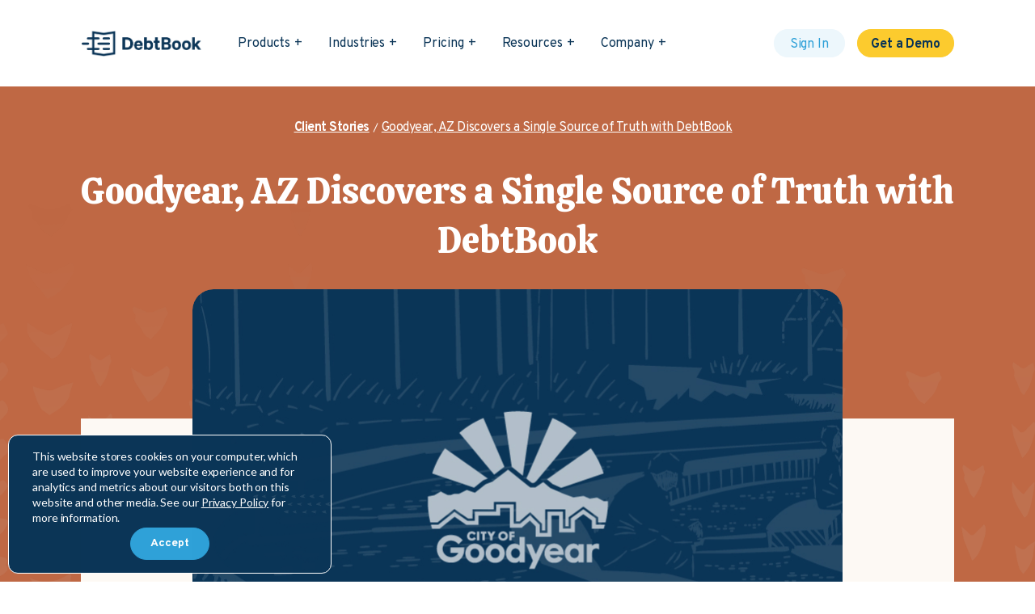

--- FILE ---
content_type: text/html; charset=UTF-8
request_url: https://www.debtbook.com/client-stories/goodyear-az-discovers-a-single-source-of-truth-with-debtbook
body_size: 12954
content:
<!doctype html><html lang="en"><head>
    <meta charset="utf-8">
    <title>Goodyear, AZ Discovers a Single Source of Truth with DebtBook</title>
    <link rel="shortcut icon" href="https://www.debtbook.com/hubfs/favicon-1.png" type="image/x-icon">
    <meta name="description" content="The City of Goodyear found a better way to manage its debt obligations and simplify the implementation of the GASB 87 and 96 accounting standards.">
  
    
    
    
    <script src="https://cdnjs.cloudflare.com/ajax/libs/jquery/1.11.1/jquery.min.js"></script>
    
    <meta name="viewport" content="width=device-width, initial-scale=1">

    <script src="/hs/hsstatic/jquery-libs/static-1.4/jquery/jquery-1.11.2.js"></script>
<script>hsjQuery = window['jQuery'];</script>
    <meta property="og:description" content="The City of Goodyear found a better way to manage its debt obligations and simplify the implementation of the GASB 87 and 96 accounting standards.">
    <meta property="og:title" content="Goodyear, AZ Discovers a Single Source of Truth with DebtBook">
    <meta name="twitter:description" content="The City of Goodyear found a better way to manage its debt obligations and simplify the implementation of the GASB 87 and 96 accounting standards.">
    <meta name="twitter:title" content="Goodyear, AZ Discovers a Single Source of Truth with DebtBook">

    

    
    <style>
a.cta_button{-moz-box-sizing:content-box !important;-webkit-box-sizing:content-box !important;box-sizing:content-box !important;vertical-align:middle}.hs-breadcrumb-menu{list-style-type:none;margin:0px 0px 0px 0px;padding:0px 0px 0px 0px}.hs-breadcrumb-menu-item{float:left;padding:10px 0px 10px 10px}.hs-breadcrumb-menu-divider:before{content:'›';padding-left:10px}.hs-featured-image-link{border:0}.hs-featured-image{float:right;margin:0 0 20px 20px;max-width:50%}@media (max-width: 568px){.hs-featured-image{float:none;margin:0;width:100%;max-width:100%}}.hs-screen-reader-text{clip:rect(1px, 1px, 1px, 1px);height:1px;overflow:hidden;position:absolute !important;width:1px}
</style>

<link rel="stylesheet" href="https://www.debtbook.com/hubfs/hub_generated/template_assets/1/78237925129/1768230814211/template_theme-overrides.min.css">
<link rel="stylesheet" href="https://www.debtbook.com/hubfs/hub_generated/module_assets/1/172752838821/1766150594521/module_Header_Section_-_2024.min.css">

<style>
  #hs_cos_wrapper_module_165891662550933 .baseModuleStyle {
  position:relative;
  background-color:rgba(191,104,68,1.0);
}

#hs_cos_wrapper_module_165891662550933 .baseModuleParent {
  position:relative;
  z-index:5;
}

@media (max-width:991px) {
  #hs_cos_wrapper_module_165891662550933 .baseModuleStyle {}
}

@media (max-width:767px) {
  #hs_cos_wrapper_module_165891662550933 .baseModuleStyle {}
}

</style>


<style>
  #hs_cos_wrapper_module_165891956935642 .baseModuleStyle {
  position:relative;
  background-color:rgba(11,53,87,1.0);
}

#hs_cos_wrapper_module_165891956935642 .baseModuleParent {
  position:relative;
  z-index:5;
}

#hs_cos_wrapper_module_165891956935642 .baseModuleStyle .button a,
#hs_cos_wrapper_module_165891956935642 .baseModuleStyle .btn1 a,
#hs_cos_wrapper_module_165891956935642 .baseModuleStyle .btn2 a {
  background-color:rgba(47,161,216,1.0);
  color:rgba(255,255,255,1.0);
  border-color:rgba(47,161,216,1.0);
}

#hs_cos_wrapper_module_165891956935642 .baseModuleStyle .button a:hover,
#hs_cos_wrapper_module_165891956935642 .baseModuleStyle .btn1 a:hover,
#hs_cos_wrapper_module_165891956935642 .baseModuleStyle .btn2 a:hover {
  background-color:rgba(255,255,255,1.0);
  color:rgba(47,161,216,1.0);
  border-color:rgba(255,255,255,1.0);
}

#hs_cos_wrapper_module_165891956935642 .baseModuleStyle .button a svg path,
#hs_cos_wrapper_module_165891956935642 .baseModuleStyle .button a svg line,
#hs_cos_wrapper_module_165891956935642 .baseModuleStyle .btn1 a svg path,
#hs_cos_wrapper_module_165891956935642 .baseModuleStyle .btn1 a svg line,
#hs_cos_wrapper_module_165891956935642 .baseModuleStyle .btn2 a svg path,
#hs_cos_wrapper_module_165891956935642 .baseModuleStyle .btn2 a svg line { stroke:rgba(255,255,255,1.0); }

#hs_cos_wrapper_module_165891956935642 .baseModuleStyle .button a:hover svg path,
#hs_cos_wrapper_module_165891956935642 .baseModuleStyle .button a:hover svg line,
#hs_cos_wrapper_module_165891956935642 .baseModuleStyle .btn1 a:hover svg path,
#hs_cos_wrapper_module_165891956935642 .baseModuleStyle .btn1 a:hover svg line,
#hs_cos_wrapper_module_165891956935642 .baseModuleStyle .btn2 a:hover svg path,
#hs_cos_wrapper_module_165891956935642 .baseModuleStyle .btn2 a:hover svg line { stroke:rgba(47,161,216,1.0); }

@media (max-width:991px) {
  #hs_cos_wrapper_module_165891956935642 .baseModuleStyle {}
}

@media (max-width:767px) {
  #hs_cos_wrapper_module_165891956935642 .baseModuleStyle {}
}

</style>

<link rel="stylesheet" href="https://www.debtbook.com/hubfs/hub_generated/module_assets/1/78452768272/1744251040441/module_Footer_Section.min.css">
<style>
  @font-face {
    font-family: "Overpass";
    font-weight: 700;
    font-style: normal;
    font-display: swap;
    src: url("/_hcms/googlefonts/Overpass/700.woff2") format("woff2"), url("/_hcms/googlefonts/Overpass/700.woff") format("woff");
  }
  @font-face {
    font-family: "Overpass";
    font-weight: 400;
    font-style: normal;
    font-display: swap;
    src: url("/_hcms/googlefonts/Overpass/regular.woff2") format("woff2"), url("/_hcms/googlefonts/Overpass/regular.woff") format("woff");
  }
  @font-face {
    font-family: "Overpass";
    font-weight: 400;
    font-style: normal;
    font-display: swap;
    src: url("/_hcms/googlefonts/Overpass/regular.woff2") format("woff2"), url("/_hcms/googlefonts/Overpass/regular.woff") format("woff");
  }
  @font-face {
    font-family: "Overpass";
    font-weight: 700;
    font-style: normal;
    font-display: swap;
    src: url("/_hcms/googlefonts/Overpass/700.woff2") format("woff2"), url("/_hcms/googlefonts/Overpass/700.woff") format("woff");
  }
  @font-face {
    font-family: "Calistoga";
    font-weight: 400;
    font-style: normal;
    font-display: swap;
    src: url("/_hcms/googlefonts/Calistoga/regular.woff2") format("woff2"), url("/_hcms/googlefonts/Calistoga/regular.woff") format("woff");
  }
  @font-face {
    font-family: "Calistoga";
    font-weight: 400;
    font-style: normal;
    font-display: swap;
    src: url("/_hcms/googlefonts/Calistoga/regular.woff2") format("woff2"), url("/_hcms/googlefonts/Calistoga/regular.woff") format("woff");
  }
</style>

    

    
<!--  Added by GoogleAnalytics integration -->
<script>
var _hsp = window._hsp = window._hsp || [];
_hsp.push(['addPrivacyConsentListener', function(consent) { if (consent.allowed || (consent.categories && consent.categories.analytics)) {
  (function(i,s,o,g,r,a,m){i['GoogleAnalyticsObject']=r;i[r]=i[r]||function(){
  (i[r].q=i[r].q||[]).push(arguments)},i[r].l=1*new Date();a=s.createElement(o),
  m=s.getElementsByTagName(o)[0];a.async=1;a.src=g;m.parentNode.insertBefore(a,m)
})(window,document,'script','//www.google-analytics.com/analytics.js','ga');
  ga('create','UA-145122321-2','auto');
  ga('send','pageview');
}}]);
</script>

<!-- /Added by GoogleAnalytics integration -->

<!--  Added by GoogleAnalytics4 integration -->
<script>
var _hsp = window._hsp = window._hsp || [];
window.dataLayer = window.dataLayer || [];
function gtag(){dataLayer.push(arguments);}

var useGoogleConsentModeV2 = true;
var waitForUpdateMillis = 1000;


if (!window._hsGoogleConsentRunOnce) {
  window._hsGoogleConsentRunOnce = true;

  gtag('consent', 'default', {
    'ad_storage': 'denied',
    'analytics_storage': 'denied',
    'ad_user_data': 'denied',
    'ad_personalization': 'denied',
    'wait_for_update': waitForUpdateMillis
  });

  if (useGoogleConsentModeV2) {
    _hsp.push(['useGoogleConsentModeV2'])
  } else {
    _hsp.push(['addPrivacyConsentListener', function(consent){
      var hasAnalyticsConsent = consent && (consent.allowed || (consent.categories && consent.categories.analytics));
      var hasAdsConsent = consent && (consent.allowed || (consent.categories && consent.categories.advertisement));

      gtag('consent', 'update', {
        'ad_storage': hasAdsConsent ? 'granted' : 'denied',
        'analytics_storage': hasAnalyticsConsent ? 'granted' : 'denied',
        'ad_user_data': hasAdsConsent ? 'granted' : 'denied',
        'ad_personalization': hasAdsConsent ? 'granted' : 'denied'
      });
    }]);
  }
}

gtag('js', new Date());
gtag('set', 'developer_id.dZTQ1Zm', true);
gtag('config', 'G-266356499');
</script>
<script async src="https://www.googletagmanager.com/gtag/js?id=G-266356499"></script>

<!-- /Added by GoogleAnalytics4 integration -->

<!--  Added by GoogleTagManager integration -->
<script>
var _hsp = window._hsp = window._hsp || [];
window.dataLayer = window.dataLayer || [];
function gtag(){dataLayer.push(arguments);}

var useGoogleConsentModeV2 = true;
var waitForUpdateMillis = 1000;



var hsLoadGtm = function loadGtm() {
    if(window._hsGtmLoadOnce) {
      return;
    }

    if (useGoogleConsentModeV2) {

      gtag('set','developer_id.dZTQ1Zm',true);

      gtag('consent', 'default', {
      'ad_storage': 'denied',
      'analytics_storage': 'denied',
      'ad_user_data': 'denied',
      'ad_personalization': 'denied',
      'wait_for_update': waitForUpdateMillis
      });

      _hsp.push(['useGoogleConsentModeV2'])
    }

    (function(w,d,s,l,i){w[l]=w[l]||[];w[l].push({'gtm.start':
    new Date().getTime(),event:'gtm.js'});var f=d.getElementsByTagName(s)[0],
    j=d.createElement(s),dl=l!='dataLayer'?'&l='+l:'';j.async=true;j.src=
    'https://www.googletagmanager.com/gtm.js?id='+i+dl;f.parentNode.insertBefore(j,f);
    })(window,document,'script','dataLayer','GTM-WSD3G2J');

    window._hsGtmLoadOnce = true;
};

_hsp.push(['addPrivacyConsentListener', function(consent){
  if(consent.allowed || (consent.categories && consent.categories.analytics)){
    hsLoadGtm();
  }
}]);

</script>

<!-- /Added by GoogleTagManager integration -->



<meta name="google-site-verification" content="QT3E0PdSCeJiqpzAuuMH2pe3Yqw344kuBqDeI9Zz04M">


<link rel="amphtml" href="https://www.debtbook.com/client-stories/goodyear-az-discovers-a-single-source-of-truth-with-debtbook?hs_amp=true">

<meta property="og:image" content="https://www.debtbook.com/hubfs/Goodyear%2c%20AZ%20Discovers%20a%20Single%20Source%20of%20Truth%20with%20DebtBook.jpg">
<meta property="og:image:width" content="805">
<meta property="og:image:height" content="500">

<meta name="twitter:image" content="https://www.debtbook.com/hubfs/Goodyear%2c%20AZ%20Discovers%20a%20Single%20Source%20of%20Truth%20with%20DebtBook.jpg">


<meta property="og:url" content="https://www.debtbook.com/client-stories/goodyear-az-discovers-a-single-source-of-truth-with-debtbook">
<meta name="twitter:card" content="summary_large_image">

<link rel="canonical" href="https://www.debtbook.com/client-stories/goodyear-az-discovers-a-single-source-of-truth-with-debtbook">

<meta property="og:type" content="article">
<link rel="alternate" type="application/rss+xml" href="https://www.debtbook.com/client-stories/rss.xml">
<meta name="twitter:domain" content="www.debtbook.com">
<script src="//platform.linkedin.com/in.js" type="text/javascript">
    lang: en_US
</script>

<meta http-equiv="content-language" content="en">






    <script src="https://boards.greenhouse.io/embed/job_board/js?for=debtbook"></script>
  <meta name="generator" content="HubSpot"></head>
  <body class="">
<!--  Added by GoogleTagManager integration -->
<noscript><iframe src="https://www.googletagmanager.com/ns.html?id=GTM-WSD3G2J" height="0" width="0" style="display:none;visibility:hidden"></iframe></noscript>

<!-- /Added by GoogleTagManager integration -->

    <div class="body-wrapper   hs-content-id-149627579545 hs-blog-post hs-blog-id-79693428654">
      
        <div data-global-resource-path="debtbook_july_2022/templates/partials/header.html"><a href="#main-content" class="header__skip">Skip to content</a>

    <div id="hs_cos_wrapper_module_17207213595258" class="hs_cos_wrapper hs_cos_wrapper_widget hs_cos_wrapper_type_module" style="" data-hs-cos-general-type="widget" data-hs-cos-type="module"><div class="header-section">
  <!-- Hotjar Tracking Code for https://www.debtbook.com/ -->
<script>
    (function(h,o,t,j,a,r){
        h.hj=h.hj||function(){(h.hj.q=h.hj.q||[]).push(arguments)};
        h._hjSettings={hjid:4983388,hjsv:6};
        a=o.getElementsByTagName('head')[0];
        r=o.createElement('script');r.async=1;
        r.src=t+h._hjSettings.hjid+j+h._hjSettings.hjsv;
        a.appendChild(r);
    })(window,document,'https://static.hotjar.com/c/hotjar-','.js?sv=');
</script>
  <div class="container">
    <div class="left-part">
      <div class="logo">
        
        
        <a href="https://www.debtbook.com/">
          
          
          
          
          
          
          <img src="https://www.debtbook.com/hs-fs/hubfs/DB-Logo_Blue-MD.png?width=666&amp;height=151&amp;name=DB-Logo_Blue-MD.png" alt="DB-Logo_Blue-MD" loading="lazy" width="666" height="151" style="max-width: 100%; height: auto;" srcset="https://www.debtbook.com/hs-fs/hubfs/DB-Logo_Blue-MD.png?width=333&amp;height=76&amp;name=DB-Logo_Blue-MD.png 333w, https://www.debtbook.com/hs-fs/hubfs/DB-Logo_Blue-MD.png?width=666&amp;height=151&amp;name=DB-Logo_Blue-MD.png 666w, https://www.debtbook.com/hs-fs/hubfs/DB-Logo_Blue-MD.png?width=999&amp;height=227&amp;name=DB-Logo_Blue-MD.png 999w, https://www.debtbook.com/hs-fs/hubfs/DB-Logo_Blue-MD.png?width=1332&amp;height=302&amp;name=DB-Logo_Blue-MD.png 1332w, https://www.debtbook.com/hs-fs/hubfs/DB-Logo_Blue-MD.png?width=1665&amp;height=378&amp;name=DB-Logo_Blue-MD.png 1665w, https://www.debtbook.com/hs-fs/hubfs/DB-Logo_Blue-MD.png?width=1998&amp;height=453&amp;name=DB-Logo_Blue-MD.png 1998w" sizes="(max-width: 666px) 100vw, 666px">
          
        </a>
      </div>
    </div>
    <div class="right-part">
      <div class="mobile-trigger"><div class="menu-text" style="display:none !important;">Menu</div><div class="menu-thumb"><i></i></div></div>
      <div class="mainmenu-2024">
        <ul>
          
            <li><span class="mainmenu-2024--1st" tabindex="0">Products</span>
              
                <div class="mainmenu-2024--subnav">
                  
                    <div class="mainmenu-2024--subnav-col">
                      
                      <ul class="mainmenu-2024--subnav-links">
                        
                          <li>
                            <a href="https://www.debtbook.com/treasury-management-system">
                              
                                
                                
                                  
                                
                                
                                <img class="mainmenu-2024--icon" src="https://www.debtbook.com/hubfs/DebtBook-2022/Icons/icon-currency.svg" alt="icon-currency" loading="eager" width="16" height="10" style="max-width: 100%; height: auto;">
                              
                              
                                
                                
                                  
                                
                                
                                <img class="mainmenu-2024--icon-hover" src="https://www.debtbook.com/hubfs/DebtBook-2022/Icons/icon-currency.svg" alt="icon-currency" loading="eager" width="16" height="10" style="max-width: 100%; height: auto;">
                              
                              <span>Treasury Management System</span>
                            </a>
                          </li>
                        
                          <li>
                            <a href="https://www.debtbook.com/debt">
                              
                                
                                
                                  
                                
                                
                                <img class="mainmenu-2024--icon" src="https://www.debtbook.com/hubfs/icon-child.svg" alt="icon-child" loading="eager" width="240" height="150" style="max-width: 100%; height: auto;">
                              
                              
                                
                                
                                  
                                
                                
                                <img class="mainmenu-2024--icon-hover" src="https://www.debtbook.com/hubfs/icon-child-hover.svg" alt="icon-child-hover" loading="eager" width="240" height="150" style="max-width: 100%; height: auto;">
                              
                              <span>Debt Management</span>
                            </a>
                          </li>
                        
                          <li>
                            <a href="https://www.debtbook.com/cash-management">
                              
                                
                                
                                  
                                
                                
                                <img class="mainmenu-2024--icon" src="https://www.debtbook.com/hubfs/icon-child.svg" alt="icon-child" loading="eager" width="240" height="150" style="max-width: 100%; height: auto;">
                              
                              
                                
                                
                                  
                                
                                
                                <img class="mainmenu-2024--icon-hover" src="https://www.debtbook.com/hubfs/icon-child-hover.svg" alt="icon-child-hover" loading="eager" width="240" height="150" style="max-width: 100%; height: auto;">
                              
                              <span>Cash Management</span>
                            </a>
                          </li>
                        
                          <li>
                            <a href="https://www.debtbook.com/investment-management">
                              
                                
                                
                                  
                                
                                
                                <img class="mainmenu-2024--icon" src="https://www.debtbook.com/hubfs/icon-child.svg" alt="icon-child" loading="eager" width="240" height="150" style="max-width: 100%; height: auto;">
                              
                              
                                
                                
                                  
                                
                                
                                <img class="mainmenu-2024--icon-hover" src="https://www.debtbook.com/hubfs/icon-child-hover.svg" alt="icon-child-hover" loading="eager" width="240" height="150" style="max-width: 100%; height: auto;">
                              
                              <span>Investment Management</span>
                            </a>
                          </li>
                        
                      </ul>
                    </div>
                  
                    <div class="mainmenu-2024--subnav-col">
                      
                      <ul class="mainmenu-2024--subnav-links">
                        
                          <li>
                            <a href="https://www.debtbook.com/lease">
                              
                                
                                
                                  
                                
                                
                                <img class="mainmenu-2024--icon" src="https://www.debtbook.com/hubfs/DebtBook-2022/Icons/icon-graph.svg" alt="Icon of a graph" loading="eager" width="16" height="16" style="max-width: 100%; height: auto;">
                              
                              
                                
                                
                                  
                                
                                
                                <img class="mainmenu-2024--icon-hover" src="https://www.debtbook.com/hubfs/DebtBook-2022/Icons/icon-graph-hover.svg" alt="Icon of a graph" loading="eager" width="16" height="16" style="max-width: 100%; height: auto;">
                              
                              <span>GASB 87 Lease Management</span>
                            </a>
                          </li>
                        
                          <li>
                            <a href="https://www.debtbook.com/asc-842-lease-management">
                              
                                
                                
                                  
                                
                                
                                <img class="mainmenu-2024--icon" src="https://www.debtbook.com/hubfs/DebtBook-2022/Icons/icon-clipboard.svg" alt="icon-clipboard" loading="eager" width="16" height="16" style="max-width: 100%; height: auto;">
                              
                              
                                
                                
                                  
                                
                                
                                <img class="mainmenu-2024--icon-hover" src="https://www.debtbook.com/hubfs/DebtBook-2022/Icons/icon-clipboard-hover.svg" alt="icon-clipboard-hover" loading="eager" width="16" height="16" style="max-width: 100%; height: auto;">
                              
                              <span>ASC 842 Lease Management</span>
                            </a>
                          </li>
                        
                          <li>
                            <a href="https://www.debtbook.com/subscription-management">
                              
                                
                                
                                  
                                
                                
                                <img class="mainmenu-2024--icon" src="https://www.debtbook.com/hubfs/DebtBook-2022/Icons/icon-interactive.svg" alt="Icon of an interactive web page" loading="eager" width="16" height="16" style="max-width: 100%; height: auto;">
                              
                              
                                
                                
                                  
                                
                                
                                <img class="mainmenu-2024--icon-hover" src="https://www.debtbook.com/hubfs/DebtBook-2022/Icons/icon-interactive-hover.svg" alt="Icon of an interactive web page" loading="eager" width="16" height="16" style="max-width: 100%; height: auto;">
                              
                              <span>GASB 96 Subscription Management</span>
                            </a>
                          </li>
                        
                          <li>
                            <a href="https://www.debtbook.com/contract-management">
                              
                                
                                
                                  
                                
                                
                                <img class="mainmenu-2024--icon" src="https://www.debtbook.com/hubfs/DebtBook-2022/Icons/icon-documents.svg" alt="icon-documents" loading="eager" width="16" height="16" style="max-width: 100%; height: auto;">
                              
                              
                                
                                
                                  
                                
                                
                                <img class="mainmenu-2024--icon-hover" src="https://www.debtbook.com/hubfs/DebtBook-2022/Icons/icon-documents-hover.svg" alt="icon-documents-hover" loading="eager" width="16" height="16" style="max-width: 100%; height: auto;">
                              
                              <span>Contract Management</span>
                            </a>
                          </li>
                        
                      </ul>
                    </div>
                  
                </div>
              
            </li>
          
            <li><span class="mainmenu-2024--1st" tabindex="0">Industries</span>
              
                <div class="mainmenu-2024--subnav">
                  
                    <div class="mainmenu-2024--subnav-col">
                      
                      <ul class="mainmenu-2024--subnav-links">
                        
                          <li>
                            <a href="https://www.debtbook.com/local-government">
                              
                                
                                
                                  
                                
                                
                                <img class="mainmenu-2024--icon" src="https://www.debtbook.com/hubfs/DebtBook-2022/Icons/icon-buildings.svg" alt="Icon of buildings" loading="eager" width="16" height="16" style="max-width: 100%; height: auto;">
                              
                              
                                
                                
                                  
                                
                                
                                <img class="mainmenu-2024--icon-hover" src="https://www.debtbook.com/hubfs/DebtBook-2022/Icons/icon-buildings-hover.svg" alt="Icon of buildings" loading="eager" width="16" height="16" style="max-width: 100%; height: auto;">
                              
                              <span>Local Government</span>
                            </a>
                          </li>
                        
                          <li>
                            <a href="https://www.debtbook.com/state-government">
                              
                                
                                
                                  
                                
                                
                                <img class="mainmenu-2024--icon" src="https://www.debtbook.com/hubfs/DebtBook-2022/Icons/icon-government.svg" alt="Icon of a government building" loading="eager" width="16" height="16" style="max-width: 100%; height: auto;">
                              
                              
                                
                                
                                  
                                
                                
                                <img class="mainmenu-2024--icon-hover" src="https://www.debtbook.com/hubfs/DebtBook-2022/Icons/icon-government-hover.svg" alt="Icon of a government building" loading="eager" width="16" height="16" style="max-width: 100%; height: auto;">
                              
                              <span>State Government</span>
                            </a>
                          </li>
                        
                          <li>
                            <a href="https://www.debtbook.com/higher-education">
                              
                                
                                
                                  
                                
                                
                                <img class="mainmenu-2024--icon" src="https://www.debtbook.com/hubfs/DebtBook-2022/Icons/icon-graduation.svg" alt="Icon of a graduation cap" loading="eager" width="16" height="16" style="max-width: 100%; height: auto;">
                              
                              
                                
                                
                                  
                                
                                
                                <img class="mainmenu-2024--icon-hover" src="https://www.debtbook.com/hubfs/DebtBook-2022/Icons/icon-graduation-hover.svg" alt="Icon of a graduation cap" loading="eager" width="16" height="16" style="max-width: 100%; height: auto;">
                              
                              <span>Higher Education</span>
                            </a>
                          </li>
                        
                          <li>
                            <a href="https://www.debtbook.com/healthcare">
                              
                                
                                
                                  
                                
                                
                                <img class="mainmenu-2024--icon" src="https://www.debtbook.com/hubfs/DebtBook-2022/Icons/icon-healthcare.svg" alt="Icon of a healthcare symbol" loading="eager" width="16" height="17" style="max-width: 100%; height: auto;">
                              
                              
                                
                                
                                  
                                
                                
                                <img class="mainmenu-2024--icon-hover" src="https://www.debtbook.com/hubfs/DebtBook-2022/Icons/icon-healthcare-hover.svg" alt="Icon of a healthcare symbol" loading="eager" width="16" height="17" style="max-width: 100%; height: auto;">
                              
                              <span>Healthcare</span>
                            </a>
                          </li>
                        
                      </ul>
                    </div>
                  
                    <div class="mainmenu-2024--subnav-col">
                      
                      <ul class="mainmenu-2024--subnav-links">
                        
                          <li>
                            <a href="https://www.debtbook.com/transportation">
                              
                                
                                
                                  
                                
                                
                                <img class="mainmenu-2024--icon" src="https://www.debtbook.com/hubfs/DebtBook-2022/Icons/icon-train.svg" alt="Icon of a train" loading="eager" width="16" height="16" style="max-width: 100%; height: auto;">
                              
                              
                                
                                
                                  
                                
                                
                                <img class="mainmenu-2024--icon-hover" src="https://www.debtbook.com/hubfs/DebtBook-2022/Icons/icon-train-hover.svg" alt="Icon of a train" loading="eager" width="16" height="16" style="max-width: 100%; height: auto;">
                              
                              <span>Transportation</span>
                            </a>
                          </li>
                        
                          <li>
                            <a href="https://www.debtbook.com/airports-seaports">
                              
                                
                                
                                  
                                
                                
                                <img class="mainmenu-2024--icon" src="https://www.debtbook.com/hubfs/DebtBook-2022/Icons/icon-plane.svg" alt="Icon of a plane" loading="eager" width="16" height="10" style="max-width: 100%; height: auto;">
                              
                              
                                
                                
                                  
                                
                                
                                <img class="mainmenu-2024--icon-hover" src="https://www.debtbook.com/hubfs/DebtBook-2022/Icons/icon-plane-hover.svg" alt="Icon of a plane" loading="eager" width="16" height="10" style="max-width: 100%; height: auto;">
                              
                              <span>Airports &amp; Seaports</span>
                            </a>
                          </li>
                        
                          <li>
                            <a href="https://www.debtbook.com/utility-systems">
                              
                                
                                
                                  
                                
                                
                                <img class="mainmenu-2024--icon" src="https://www.debtbook.com/hubfs/DebtBook-2022/Icons/icon-gear.svg" alt="Icon of a gear" loading="eager" width="16" height="16" style="max-width: 100%; height: auto;">
                              
                              
                                
                                
                                  
                                
                                
                                <img class="mainmenu-2024--icon-hover" src="https://www.debtbook.com/hubfs/DebtBook-2022/Icons/icon-gear-hover.svg" alt="Icon of a gear" loading="eager" width="16" height="16" style="max-width: 100%; height: auto;">
                              
                              <span>Utility Systems</span>
                            </a>
                          </li>
                        
                      </ul>
                    </div>
                  
                </div>
              
            </li>
          
            <li><span class="mainmenu-2024--1st" tabindex="0">Resources</span>
              
                <div class="mainmenu-2024--subnav">
                  
                    <div class="mainmenu-2024--subnav-col">
                      
                        <h2>Learning Resources</h2>
                      
                      <ul class="mainmenu-2024--subnav-links">
                        
                          <li>
                            <a href="https://www.debtbook.com/blog">
                              
                                
                                
                                  
                                
                                
                                <img class="mainmenu-2024--icon" src="https://www.debtbook.com/hubfs/DebtBook-2022/Icons/icon-documents.svg" alt="Icon of documents" loading="eager" width="16" height="16" style="max-width: 100%; height: auto;">
                              
                              
                                
                                
                                  
                                
                                
                                <img class="mainmenu-2024--icon-hover" src="https://www.debtbook.com/hubfs/DebtBook-2022/Icons/icon-documents-hover.svg" alt="Icon of documents" loading="eager" width="16" height="16" style="max-width: 100%; height: auto;">
                              
                              <span>Blog</span>
                            </a>
                          </li>
                        
                          <li>
                            <a href="https://www.debtbook.com/client-stories">
                              
                                
                                
                                  
                                
                                
                                <img class="mainmenu-2024--icon" src="https://www.debtbook.com/hubfs/DebtBook-2022/Icons/icon-people-2.svg" alt="Icon of a group of people" loading="eager" width="16" height="14" style="max-width: 100%; height: auto;">
                              
                              
                                
                                
                                  
                                
                                
                                <img class="mainmenu-2024--icon-hover" src="https://www.debtbook.com/hubfs/DebtBook-2022/Icons/icon-people-2-hover.svg" alt="Icon of a group of people" loading="eager" width="16" height="14" style="max-width: 100%; height: auto;">
                              
                              <span>Customer Stories</span>
                            </a>
                          </li>
                        
                          <li>
                            <a href="https://www.debtbook.com/en/podcast">
                              
                                
                                
                                  
                                
                                
                                <img class="mainmenu-2024--icon" src="https://www.debtbook.com/hubfs/DebtBook-2022/Icons/icon-chair.svg" alt="Icon of a microphone" loading="eager" width="16" height="16" style="max-width: 100%; height: auto;">
                              
                              
                                
                                
                                  
                                
                                
                                <img class="mainmenu-2024--icon-hover" src="https://www.debtbook.com/hubfs/DebtBook-2022/Icons/icon-chair-hover.svg" alt="Icon of a microphone" loading="eager" width="16" height="16" style="max-width: 100%; height: auto;">
                              
                              <span>Podcast</span>
                            </a>
                          </li>
                        
                          <li>
                            <a href="https://www.debtbook.com/learn">
                              
                                
                                
                                  
                                
                                
                                <img class="mainmenu-2024--icon" src="https://www.debtbook.com/hubfs/DebtBook-2022/Icons/icon-ribbon.svg" alt="Icon of a ribbon" loading="eager" width="16" height="16" style="max-width: 100%; height: auto;">
                              
                              
                                
                                
                                  
                                
                                
                                <img class="mainmenu-2024--icon-hover" src="https://www.debtbook.com/hubfs/DebtBook-2022/Icons/icon-ribbon-hover.svg" alt="Icon of a ribbon" loading="eager" width="16" height="16" style="max-width: 100%; height: auto;">
                              
                              <span>Learning Center</span>
                            </a>
                          </li>
                        
                          <li>
                            <a href="https://info.debtbook.com/newsletter-subscribe">
                              
                                
                                
                                  
                                
                                
                                <img class="mainmenu-2024--icon" src="https://www.debtbook.com/hubfs/icon-newsletter-carolina.svg" alt="icon-newsletter-carolina" loading="eager" width="150" height="150" style="max-width: 100%; height: auto;">
                              
                              
                                
                                
                                  
                                
                                
                                <img class="mainmenu-2024--icon-hover" src="https://www.debtbook.com/hubfs/icon-newsletter-prussian.svg" alt="icon-newsletter-prussian" loading="eager" width="150" height="150" style="max-width: 100%; height: auto;">
                              
                              <span>Newsletter</span>
                            </a>
                          </li>
                        
                      </ul>
                    </div>
                  
                    <div class="mainmenu-2024--subnav-col">
                      
                        <h2>Product Resources</h2>
                      
                      <ul class="mainmenu-2024--subnav-links">
                        
                          <li>
                            <a href="https://support.debtbook.com/en/">
                              
                                
                                
                                  
                                
                                
                                <img class="mainmenu-2024--icon" src="https://www.debtbook.com/hubfs/DebtBook-2022/Icons/icon-speach-bubble.svg" alt="Icon of a speech bubble" loading="eager" width="16" height="16" style="max-width: 100%; height: auto;">
                              
                              
                                
                                
                                  
                                
                                
                                <img class="mainmenu-2024--icon-hover" src="https://www.debtbook.com/hubfs/DebtBook-2022/Icons/icon-speach-bubble-hover.svg" alt="Icon of a speech bubble" loading="eager" width="16" height="16" style="max-width: 100%; height: auto;">
                              
                              <span>Support</span>
                            </a>
                          </li>
                        
                          <li>
                            <a href="https://www.debtbook.com/release-notes">
                              
                                
                                
                                  
                                
                                
                                <img class="mainmenu-2024--icon" src="https://www.debtbook.com/hubfs/DebtBook-2022/Icons/icon-clipboard.svg" alt="Icon of a clipboard" loading="eager" width="16" height="16" style="max-width: 100%; height: auto;">
                              
                              
                                
                                
                                  
                                
                                
                                <img class="mainmenu-2024--icon-hover" src="https://www.debtbook.com/hubfs/DebtBook-2022/Icons/icon-clipboard-hover.svg" alt="Icon of a clipboard" loading="eager" width="16" height="16" style="max-width: 100%; height: auto;">
                              
                              <span>Release Notes</span>
                            </a>
                          </li>
                        
                          <li>
                            <a href="https://www.debtbook.com/feature-flash-videos">
                              
                                
                                
                                  
                                
                                
                                <img class="mainmenu-2024--icon" src="https://www.debtbook.com/hubfs/DebtBook-2022/Icons/icon-interactive.svg" alt="Icon of an interactive web page" loading="eager" width="16" height="16" style="max-width: 100%; height: auto;">
                              
                              
                                
                                
                                  
                                
                                
                                <img class="mainmenu-2024--icon-hover" src="https://www.debtbook.com/hubfs/DebtBook-2022/Icons/icon-interactive-hover.svg" alt="Icon of an interactive web page" loading="eager" width="16" height="16" style="max-width: 100%; height: auto;">
                              
                              <span>Feature Flashes</span>
                            </a>
                          </li>
                        
                          <li>
                            <a href="https://www.debtbook.com/product-tours">
                              
                                
                                
                                  
                                
                                
                                <img class="mainmenu-2024--icon" src="https://www.debtbook.com/hubfs/DebtBook-2022/Icons/icon-click.svg" alt="Icon of a cursor clicking" loading="eager" width="16" height="16" style="max-width: 100%; height: auto;">
                              
                              
                                
                                
                                  
                                
                                
                                <img class="mainmenu-2024--icon-hover" src="https://www.debtbook.com/hubfs/DebtBook-2022/Icons/icon-click-hover.svg" alt="Icon of a cursor clicking" loading="eager" width="16" height="16" style="max-width: 100%; height: auto;">
                              
                              <span>Product Tours</span>
                            </a>
                          </li>
                        
                      </ul>
                    </div>
                  
                </div>
              
            </li>
          
            <li><span class="mainmenu-2024--1st" tabindex="0">Company</span>
              
                <div class="mainmenu-2024--subnav">
                  
                    <div class="mainmenu-2024--subnav-col">
                      
                      <ul class="mainmenu-2024--subnav-links">
                        
                          <li>
                            <a href="https://www.debtbook.com/about">
                              
                                
                                
                                  
                                
                                
                                <img class="mainmenu-2024--icon" src="https://www.debtbook.com/hubfs/DebtBook-2022/Icons/icon-people.svg" alt="Icon of a group of people" loading="eager" width="16" height="12" style="max-width: 100%; height: auto;">
                              
                              
                                
                                
                                  
                                
                                
                                <img class="mainmenu-2024--icon-hover" src="https://www.debtbook.com/hubfs/DebtBook-2022/Icons/icon-people-hover.svg" alt="Icon of a group of people" loading="eager" width="16" height="12" style="max-width: 100%; height: auto;">
                              
                              <span>About</span>
                            </a>
                          </li>
                        
                          <li>
                            <a href="https://www.debtbook.com/partners">
                              
                                
                                
                                  
                                
                                
                                <img class="mainmenu-2024--icon" src="https://www.debtbook.com/hubfs/DebtBook-2022/Icons/icon-handshake.svg" alt="Icon of a handshake" loading="eager" width="17" height="12" style="max-width: 100%; height: auto;">
                              
                              
                                
                                
                                  
                                
                                
                                <img class="mainmenu-2024--icon-hover" src="https://www.debtbook.com/hubfs/DebtBook-2022/Icons/icon-handshake-hover.svg" alt="Icon of a handshake" loading="eager" width="17" height="12" style="max-width: 100%; height: auto;">
                              
                              <span>Partners</span>
                            </a>
                          </li>
                        
                          <li>
                            <a href="https://www.debtbook.com/career">
                              
                                
                                
                                  
                                
                                
                                <img class="mainmenu-2024--icon" src="https://www.debtbook.com/hubfs/DebtBook-2022/Icons/icon-rocket.svg" alt="Icon of a rocket ship" loading="eager" width="16" height="16" style="max-width: 100%; height: auto;">
                              
                              
                                
                                
                                  
                                
                                
                                <img class="mainmenu-2024--icon-hover" src="https://www.debtbook.com/hubfs/DebtBook-2022/Icons/icon-rocket-hover.svg" alt="Icon of a rocket ship" loading="eager" width="16" height="16" style="max-width: 100%; height: auto;">
                              
                              <span>Careers</span>
                            </a>
                          </li>
                        
                          <li>
                            <a href="https://www.debtbook.com/news-press">
                              
                                
                                
                                  
                                
                                
                                <img class="mainmenu-2024--icon" src="https://www.debtbook.com/hubfs/DebtBook-2022/Icons/icon-megaphone.svg" alt="Icon of a megaphone" loading="eager" width="16" height="14" style="max-width: 100%; height: auto;">
                              
                              
                                
                                
                                  
                                
                                
                                <img class="mainmenu-2024--icon-hover" src="https://www.debtbook.com/hubfs/DebtBook-2022/Icons/icon-megaphone-hover.svg" alt="Icon of a megaphone" loading="eager" width="16" height="14" style="max-width: 100%; height: auto;">
                              
                              <span>News &amp; Press</span>
                            </a>
                          </li>
                        
                          <li>
                            <a href="https://www.debtbook.com/security">
                              
                                
                                
                                  
                                
                                
                                <img class="mainmenu-2024--icon" src="https://www.debtbook.com/hubfs/DebtBook-2022/Icons/icon-checkmark.svg" alt="Icon of a checkmark" loading="eager" width="16" height="16" style="max-width: 100%; height: auto;">
                              
                              
                                
                                
                                  
                                
                                
                                <img class="mainmenu-2024--icon-hover" src="https://www.debtbook.com/hubfs/DebtBook-2022/Icons/icon-checkmark-hover.svg" alt="Icon of a checkmark" loading="eager" width="16" height="16" style="max-width: 100%; height: auto;">
                              
                              <span>Security</span>
                            </a>
                          </li>
                        
                          <li>
                            <a href="https://www.debtbook.com/contact">
                              
                                
                                
                                  
                                
                                
                                <img class="mainmenu-2024--icon" src="https://www.debtbook.com/hubfs/DebtBook-2022/Icons/icon-phone.svg" alt="Icon of a phone" loading="eager" width="16" height="16" style="max-width: 100%; height: auto;">
                              
                              
                                
                                
                                  
                                
                                
                                <img class="mainmenu-2024--icon-hover" src="https://www.debtbook.com/hubfs/DebtBook-2022/Icons/icon-phone-hover.svg" alt="Icon of a phone" loading="eager" width="16" height="16" style="max-width: 100%; height: auto;">
                              
                              <span>Contact Us</span>
                            </a>
                          </li>
                        
                      </ul>
                    </div>
                  
                </div>
              
            </li>
          
        </ul>
        <div class="header-btn">
          <div class="header-btn1 btn1">
            <span id="hs_cos_wrapper_module_17207213595258_" class="hs_cos_wrapper hs_cos_wrapper_widget hs_cos_wrapper_type_cta" style="" data-hs-cos-general-type="widget" data-hs-cos-type="cta"><!--HubSpot Call-to-Action Code --><span class="hs-cta-wrapper" id="hs-cta-wrapper-474ae82b-5a08-43c2-94ae-860ec6f307e4"><span class="hs-cta-node hs-cta-474ae82b-5a08-43c2-94ae-860ec6f307e4" id="hs-cta-474ae82b-5a08-43c2-94ae-860ec6f307e4"><!--[if lte IE 8]><div id="hs-cta-ie-element"></div><![endif]--><a href="https://cta-redirect.hubspot.com/cta/redirect/19500616/474ae82b-5a08-43c2-94ae-860ec6f307e4"><img class="hs-cta-img" id="hs-cta-img-474ae82b-5a08-43c2-94ae-860ec6f307e4" style="border-width:0px;" src="https://no-cache.hubspot.com/cta/default/19500616/474ae82b-5a08-43c2-94ae-860ec6f307e4.png" alt="Sign In"></a></span><script charset="utf-8" src="/hs/cta/cta/current.js"></script><script type="text/javascript"> hbspt.cta._relativeUrls=true;hbspt.cta.load(19500616, '474ae82b-5a08-43c2-94ae-860ec6f307e4', {"useNewLoader":"true","region":"na1"}); </script></span><!-- end HubSpot Call-to-Action Code --></span>
          </div>
          <div class="header-btn2 btn1">
            <span id="hs_cos_wrapper_module_17207213595258_" class="hs_cos_wrapper hs_cos_wrapper_widget hs_cos_wrapper_type_cta" style="" data-hs-cos-general-type="widget" data-hs-cos-type="cta"><!--HubSpot Call-to-Action Code --><span class="hs-cta-wrapper" id="hs-cta-wrapper-c86a0bbc-18c8-4a5e-bcba-1dcc842813c1"><span class="hs-cta-node hs-cta-c86a0bbc-18c8-4a5e-bcba-1dcc842813c1" id="hs-cta-c86a0bbc-18c8-4a5e-bcba-1dcc842813c1"><!--[if lte IE 8]><div id="hs-cta-ie-element"></div><![endif]--><a href="https://cta-redirect.hubspot.com/cta/redirect/19500616/c86a0bbc-18c8-4a5e-bcba-1dcc842813c1"><img class="hs-cta-img" id="hs-cta-img-c86a0bbc-18c8-4a5e-bcba-1dcc842813c1" style="border-width:0px;" src="https://no-cache.hubspot.com/cta/default/19500616/c86a0bbc-18c8-4a5e-bcba-1dcc842813c1.png" alt="Get a Demo"></a></span><script charset="utf-8" src="/hs/cta/cta/current.js"></script><script type="text/javascript"> hbspt.cta._relativeUrls=true;hbspt.cta.load(19500616, 'c86a0bbc-18c8-4a5e-bcba-1dcc842813c1', {"useNewLoader":"true","region":"na1"}); </script></span><!-- end HubSpot Call-to-Action Code --></span>
          </div>
        </div>
      </div>
      <div class="header-btn">
        <div class="header-btn1 btn1">
          <span id="hs_cos_wrapper_module_17207213595258_" class="hs_cos_wrapper hs_cos_wrapper_widget hs_cos_wrapper_type_cta" style="" data-hs-cos-general-type="widget" data-hs-cos-type="cta"><!--HubSpot Call-to-Action Code --><span class="hs-cta-wrapper" id="hs-cta-wrapper-474ae82b-5a08-43c2-94ae-860ec6f307e4"><span class="hs-cta-node hs-cta-474ae82b-5a08-43c2-94ae-860ec6f307e4" id="hs-cta-474ae82b-5a08-43c2-94ae-860ec6f307e4"><!--[if lte IE 8]><div id="hs-cta-ie-element"></div><![endif]--><a href="https://cta-redirect.hubspot.com/cta/redirect/19500616/474ae82b-5a08-43c2-94ae-860ec6f307e4"><img class="hs-cta-img" id="hs-cta-img-474ae82b-5a08-43c2-94ae-860ec6f307e4" style="border-width:0px;" src="https://no-cache.hubspot.com/cta/default/19500616/474ae82b-5a08-43c2-94ae-860ec6f307e4.png" alt="Sign In"></a></span><script charset="utf-8" src="/hs/cta/cta/current.js"></script><script type="text/javascript"> hbspt.cta._relativeUrls=true;hbspt.cta.load(19500616, '474ae82b-5a08-43c2-94ae-860ec6f307e4', {"useNewLoader":"true","region":"na1"}); </script></span><!-- end HubSpot Call-to-Action Code --></span>
        </div>
        <div class="header-btn2 btn1">
          <span id="hs_cos_wrapper_module_17207213595258_" class="hs_cos_wrapper hs_cos_wrapper_widget hs_cos_wrapper_type_cta" style="" data-hs-cos-general-type="widget" data-hs-cos-type="cta"><!--HubSpot Call-to-Action Code --><span class="hs-cta-wrapper" id="hs-cta-wrapper-c86a0bbc-18c8-4a5e-bcba-1dcc842813c1"><span class="hs-cta-node hs-cta-c86a0bbc-18c8-4a5e-bcba-1dcc842813c1" id="hs-cta-c86a0bbc-18c8-4a5e-bcba-1dcc842813c1"><!--[if lte IE 8]><div id="hs-cta-ie-element"></div><![endif]--><a href="https://cta-redirect.hubspot.com/cta/redirect/19500616/c86a0bbc-18c8-4a5e-bcba-1dcc842813c1"><img class="hs-cta-img" id="hs-cta-img-c86a0bbc-18c8-4a5e-bcba-1dcc842813c1" style="border-width:0px;" src="https://no-cache.hubspot.com/cta/default/19500616/c86a0bbc-18c8-4a5e-bcba-1dcc842813c1.png" alt="Get a Demo"></a></span><script charset="utf-8" src="/hs/cta/cta/current.js"></script><script type="text/javascript"> hbspt.cta._relativeUrls=true;hbspt.cta.load(19500616, 'c86a0bbc-18c8-4a5e-bcba-1dcc842813c1', {"useNewLoader":"true","region":"na1"}); </script></span><!-- end HubSpot Call-to-Action Code --></span>
        </div>
      </div>
    </div>
  </div>
</div></div>
  </div>
      

      

      <main id="main-content" class="body-container-wrapper">
        

<div class="client-story-innerpost">

  <div id="hs_cos_wrapper_module_165891662550933" class="hs_cos_wrapper hs_cos_wrapper_widget hs_cos_wrapper_type_module" style="" data-hs-cos-general-type="widget" data-hs-cos-type="module"><div class="baseModuleStyle blogpost-hero-section client-story-inner " id="">
  <span class="baseModuleOverlay"></span>
  <div class="shape-img">
    
    
    
    
    
    
    <img src="https://www.debtbook.com/hs-fs/hubfs/DebtBook-2022/Resource_library/arrow-pattern-bg.png?width=1920&amp;height=801&amp;name=arrow-pattern-bg.png" alt="arrow-pattern-bg" loading="lazy" width="1920" height="801" style="max-width: 100%; height: auto;" srcset="https://www.debtbook.com/hs-fs/hubfs/DebtBook-2022/Resource_library/arrow-pattern-bg.png?width=960&amp;height=401&amp;name=arrow-pattern-bg.png 960w, https://www.debtbook.com/hs-fs/hubfs/DebtBook-2022/Resource_library/arrow-pattern-bg.png?width=1920&amp;height=801&amp;name=arrow-pattern-bg.png 1920w, https://www.debtbook.com/hs-fs/hubfs/DebtBook-2022/Resource_library/arrow-pattern-bg.png?width=2880&amp;height=1202&amp;name=arrow-pattern-bg.png 2880w, https://www.debtbook.com/hs-fs/hubfs/DebtBook-2022/Resource_library/arrow-pattern-bg.png?width=3840&amp;height=1602&amp;name=arrow-pattern-bg.png 3840w, https://www.debtbook.com/hs-fs/hubfs/DebtBook-2022/Resource_library/arrow-pattern-bg.png?width=4800&amp;height=2003&amp;name=arrow-pattern-bg.png 4800w, https://www.debtbook.com/hs-fs/hubfs/DebtBook-2022/Resource_library/arrow-pattern-bg.png?width=5760&amp;height=2403&amp;name=arrow-pattern-bg.png 5760w" sizes="(max-width: 1920px) 100vw, 1920px">
    
  </div>
  <div class="container">
    <div class="baseModuleParent"> 
      <div class="content-wrapper">
        
        <div class="customWidthOption">

          <div class="breadcrumb">
            <div class="container">
              <ul>
                <li><a href="https://www.debtbook.com/client-stories">Client Stories</a></li>
                <li><a href="javascript:void(0)"><span id="hs_cos_wrapper_name" class="hs_cos_wrapper hs_cos_wrapper_meta_field hs_cos_wrapper_type_text" style="" data-hs-cos-general-type="meta_field" data-hs-cos-type="text">Goodyear, AZ Discovers a Single Source of Truth with DebtBook</span></a></li>
              </ul>
            </div>
          </div>

          <div class="post-title">
            <h1><span id="hs_cos_wrapper_name" class="hs_cos_wrapper hs_cos_wrapper_meta_field hs_cos_wrapper_type_text" style="" data-hs-cos-general-type="meta_field" data-hs-cos-type="text">Goodyear, AZ Discovers a Single Source of Truth with DebtBook</span></h1>
          </div>

          <div class="hero-bt-box bottom-box-add">
            <div class="hs-featured-image-wrapper">
              <div class="feature-img-cover">
                <img src="https://www.debtbook.com/hubfs/Goodyear%2c%20AZ%20Discovers%20a%20Single%20Source%20of%20Truth%20with%20DebtBook.jpg" class="hs-featured-image" alt="">
              </div>
            </div>
            <div class="section-heading"> <p>"There were so many different spreadsheets our internal and external teams were working in that we’d have to go back to do reconciliations, and no one likes that. So ensuring we had one version of the truth was important to us. We needed a way to gather and share documentation and that’s where DebtBook came in.”</p>
<p>CELINA MORRIS<br>FINANCE MANAGER</p></div>
            
            
            <div class="hero-bottom-strip">
              <ul>
                
                <li>$456M in Outstanding Debt</li>
                
                <li>Local Goverment</li>
                
                <li>106,000 + Residents</li>
                
              </ul>
            </div>
            
            
          </div>



          
          <div class="btns">
            

          </div>
          
        </div>
        


      </div>
    </div>
  </div>
</div>


</div>

  <div class="blog-inner-post">
    <div class="blog-section">
      <div class="container">
        <div class="blog-post-wrapper cell-wrapper">
          <div class="section post-header">
            
            
          </div>

          <div class="post-body-wrap">
            <div class="left-side">
              <div class="section post-body">
                <div style="display:none;">
                  <span id="hs_cos_wrapper_landing_url" class="hs_cos_wrapper hs_cos_wrapper_widget hs_cos_wrapper_type_text" style="" data-hs-cos-general-type="widget" data-hs-cos-type="text">The City of Goodyear found a better way to manage its debt obligations and simplify the implementation of the GASB 87 and 96 accounting standards.</span>
                </div>
                <div class="post-content-cover">
                  <span id="hs_cos_wrapper_post_body" class="hs_cos_wrapper hs_cos_wrapper_meta_field hs_cos_wrapper_type_rich_text" style="" data-hs-cos-general-type="meta_field" data-hs-cos-type="rich_text"><h2>The Background</h2>
<p>Goodyear, Arizona is a culturally and educationally diverse city of 106,000 residents located in Maricopa County just outside of Phoenix. With palm-lined streets and beautiful mountain views, Goodyear has been ranked one of the fastest-growing cities in the country. <sup>1</sup></p>
<p><sup><!--more--></sup></p>
<p>Goodyear’s Finance Manager, Celina Morris, and her team were looking for a better way to manage the City’s $456,461,362 in outstanding debt.<sup>2</sup> They required a software solution to help them eliminate spreadsheets, reduce manual inputs, and streamline reporting.</p>
<p>What’s more, with the then-upcoming implementation of the GASB 87 accounting standard, the City needed a solution to help manage their lease agreements and simplify compliance with the new standard.</p>
<h2>The Challenge</h2>
<p>Before the City of Goodyear began using DebtBook for both debt and lease management, the team was bogged down in paperwork; there were multiple versions of spreadsheets for debt schedules, debt payments, budgeting, and more. As a result, reconciling spreadsheets involved tedious manual processes that were time-consuming, prone to error, and inefficient.</p>
<p>For example, when the City did a <a href="/blog/advance-refundings-the-muni-market-gamble" rel="noopener" target="_blank">refunding</a>, the information wasn’t automatically updated across various divisions’ records. This led to budgeting discrepancies, which required a trip to the council in order to make budget amendments.</p>
<p>Another pain point arose when it came time to do <a href="/blog/rule-15c2-12-continuing-disclosure-explained" rel="noopener" target="_blank">Continuing Disclosure</a> — locating all the required documents within Goodyear’s division network proved to be a challenge.</p>
<p>According to Celina Morris, “There were so many different spreadsheets our internal and external teams were working in that we’d have to go back to do reconciliations, and no one likes that. So ensuring we had one version of the truth was important to us. We needed a way to gather and share documentation and that’s where DebtBook came in.”</p>
<h2>The Solution</h2>
<p>The Goodyear team discovered DebtBook’s solution when a colleague raved about how it made their financial statement disclosures easier. The team scheduled a demo and was delighted to learn that DebtBook could not only efficiently organize and manage the City’s debt, but that the platform could facilitate the <a href="/lease" rel="noopener" target="_blank">GASB 87 compliance</a> process — a huge plus for them.</p>
<p>The team was also familiar with competing platforms and knew there wasn’t anything comparable to DebtBook’s functionality; being able to slice and dice financial information for reporting purposes, along with a GASB 87 product built by CPAs was just what they had been looking for. Once they’d done their due diligence and consulted with references, the Goodyear team chose DebtBook as their provider of choice to help transform the way they work.</p>
<p>From a procurement standpoint, the City of Goodyear was able to avoid a long and onerous RFP process by utilizing an <a href="https://www.omniapartners.com/about-us/in-the-news/ncpa" rel="noopener" target="_blank">NCPA contract</a> to onboard DebtBook. DebtBook also provided extensive training and assistance to the Goodyear team so they could utilize the platform quickly.</p>
<blockquote>
<p><i>The implementation process was great. We </i><i>had high expectations that as a partner with </i><i>DebtBook we’d be treated as an only client, and </i><i>DebtBook did not disappoint. We had a team of </i><i>great implementers who guided us through the </i><i>process. DebtBook’s Premium Implementation </i><i>couldn’t have been any easier for us. The hardest </i><i>part was gathering all of our documents and the </i><i>DebtBook team did the rest.”</i></p>
<p><i>— Celina Morris, Finance Manager</i></p>
</blockquote>
<h2>The Impact</h2>
<p>With DebtBook, the City of Goodyear found a better way to manage debt and leases among multiple internal and external teams. The platform eliminated the need for document requests and drawn out exchanges over email, allowing everyone to access the information on demand.</p>
<p>A true management and compliance tool, DebtBook made it easier for all stakeholders — from the Trustees to the Executive Team to Budget and Compliance groups— to access reports and documents all in one place.</p>
<p>By partnering with DebtBook, the City of Goodyear transformed multiple financial information silos into a single source of truth, helping it standardize financial data, improve compliance, and streamline financial processes.</p>
<p>&nbsp;</p>
<p>&nbsp;</p>
<p><sup>1 </sup>US Census Bureau via the City of Goodyear website goodyearaz.gov/our-city</p>
<p><sup>2</sup> As of June 30, 2022</p></span>
                </div>
                <div class="social-share">
                  <h4>Share</h4>
                  <ul>
                    <li>
                      <a href="http://www.linkedin.com/shareArticle?mini=true&amp;url=https://www.debtbook.com/client-stories/goodyear-az-discovers-a-single-source-of-truth-with-debtbook&amp;title=Goodyear,%20AZ%20Discovers%20a%20Single%20Source%20of%20Truth%20with%20DebtBook&amp;summary=The%20City%20of%20Goodyear%20found%20a%20better%20way%20to%20manage%20its%20debt%20obligations%20and%20simplify%20the%20implementation%20of%20the%20GASB%2087%20and%2096%20accounting%20standards." target="_blank" title="Share on LinkedIn" onclick="return !window.open(this.href, 'LinkedIn', 'width=600,height=500')"><svg xmlns="http://www.w3.org/2000/svg" width="32.615" height="32.615" viewbox="0 0 32.615 32.615"><path id="iconmonstr-linkedin-3" d="M25.82,0H6.795A6.8,6.8,0,0,0,0,6.795V25.82a6.8,6.8,0,0,0,6.795,6.795H25.82a6.8,6.8,0,0,0,6.795-6.795V6.795A6.8,6.8,0,0,0,25.82,0ZM10.872,25.82H6.795V10.872h4.077ZM8.833,9.148a2.4,2.4,0,1,1,2.378-2.4A2.388,2.388,0,0,1,8.833,9.148ZM27.179,25.82H23.1V18.2c0-4.577-5.436-4.23-5.436,0V25.82H13.59V10.872h4.077v2.4c1.9-3.514,9.513-3.774,9.513,3.365Z" fill="#0b3557" /></svg></a>
                    </li>
                    <li style="display:none !important; ">
                      <a href="https://twitter.com/share?source=https://www.debtbook.com/client-stories/goodyear-az-discovers-a-single-source-of-truth-with-debtbook&amp;text=Goodyear,%20AZ%20Discovers%20a%20Single%20Source%20of%20Truth%20with%20DebtBook%20-%20https://www.debtbook.com/client-stories/goodyear-az-discovers-a-single-source-of-truth-with-debtbook" target="_blank" title="Tweet" onclick="return !window.open(this.href, 'Twitter', 'width=600,height=500')">
                        <svg xmlns="http://www.w3.org/2000/svg" width="32.615" height="26.505" viewbox="0 0 32.615 26.505"><path id="iconmonstr-twitter-1_2_" data-name="iconmonstr-twitter-1 (2)" d="M32.615,5.386a13.36,13.36,0,0,1-3.843,1.053,6.7,6.7,0,0,0,2.942-3.7,13.4,13.4,0,0,1-4.25,1.624,6.7,6.7,0,0,0-11.4,6.1A19,19,0,0,1,2.271,3.472a6.7,6.7,0,0,0,2.07,8.934,6.663,6.663,0,0,1-3.029-.837,6.7,6.7,0,0,0,5.367,6.645,6.707,6.707,0,0,1-3.022.114,6.7,6.7,0,0,0,6.251,4.646A13.454,13.454,0,0,1,0,25.747a18.943,18.943,0,0,0,10.258,3.006c12.424,0,19.443-10.492,19.019-19.9a13.623,13.623,0,0,0,3.339-3.464Z" transform="translate(0 -2.248)" fill="#0b3557" /></svg></a>
                    </li>
                  </ul>
                </div>
              </div>
            </div>
            <div class="right-side">
              <div class="sidebar">
                <h4>Jump to:</h4>
                <div class="navigation" id="mainNav"></div>
              </div>
            </div>
          </div>

         

          

        </div>
      </div>
    </div>
  </div>

  <div id="hs_cos_wrapper_module_165891956935642" class="hs_cos_wrapper hs_cos_wrapper_widget hs_cos_wrapper_type_module" style="" data-hs-cos-general-type="widget" data-hs-cos-type="module"><div class="firsthand-look-outer demo-learnmore-outer text-center blogpost-recent-section client-story-recent">
  <div class="section-top-img">
    
    
    
    
    
    
    <img src="https://www.debtbook.com/hs-fs/hubfs/CTA%20Illustration%20Grouped.png?width=1920&amp;height=699&amp;name=CTA%20Illustration%20Grouped.png" alt="CTA Illustration Grouped" loading="lazy" width="1920" height="699" style="max-width: 100%; height: auto;" srcset="https://www.debtbook.com/hs-fs/hubfs/CTA%20Illustration%20Grouped.png?width=960&amp;height=350&amp;name=CTA%20Illustration%20Grouped.png 960w, https://www.debtbook.com/hs-fs/hubfs/CTA%20Illustration%20Grouped.png?width=1920&amp;height=699&amp;name=CTA%20Illustration%20Grouped.png 1920w, https://www.debtbook.com/hs-fs/hubfs/CTA%20Illustration%20Grouped.png?width=2880&amp;height=1049&amp;name=CTA%20Illustration%20Grouped.png 2880w, https://www.debtbook.com/hs-fs/hubfs/CTA%20Illustration%20Grouped.png?width=3840&amp;height=1398&amp;name=CTA%20Illustration%20Grouped.png 3840w, https://www.debtbook.com/hs-fs/hubfs/CTA%20Illustration%20Grouped.png?width=4800&amp;height=1748&amp;name=CTA%20Illustration%20Grouped.png 4800w, https://www.debtbook.com/hs-fs/hubfs/CTA%20Illustration%20Grouped.png?width=5760&amp;height=2097&amp;name=CTA%20Illustration%20Grouped.png 5760w" sizes="(max-width: 1920px) 100vw, 1920px">
    
  </div>
  <div class="baseModuleStyle firsthand-look-section demo-learnmore-section text-left " id="">
    <span class="baseModuleOverlay"></span>
    <div class="section-dot-img lazyload-css-image" data-bg-image="https://19500616.fs1.hubspotusercontent-na1.net/hubfs/19500616/DebtBook-2022/firstlanf-dot-shape.svg"></div>
    <div class="container">
      <div class="baseModuleParent"> 
        <div class="content-wrapper">
          
          <div class="customWidthOption">

            <div class="section-heading text-center"> <h2>Want to Learn More?</h2></div>

            
            <div class="wrap">
              
              <div class="post-item">
                <div class="feature-top">
                  
                  <div class="hs-featured-image-wrapper">
                    <a href="https://www.debtbook.com/blog/inside-the-modern-contract-management-dashboard" title="" class="hs-featured-image-link">
                      <img src="https://www.debtbook.com/hubfs/Website%20-%20News%20%20Blog%20Featured%20Image%20(81).jpg" class="hs-featured-image" alt="modern_contract_management_dashboard" loading="lazy">
                    </a>
                  </div>
                  
                </div>
                <div class="post-bottom">
                  <div class="post-header">
                    
                    <div class="hubspot-topic_data">
                      
                      <a class="topic-link" href="https://www.debtbook.com/client-stories/tag/lease-accounting">Lease Accounting</a>
                      
                      <a class="topic-link" href="https://www.debtbook.com/client-stories/tag/subscription-accounting">Subscription Accounting</a>
                      
                    </div>
                    
                    <h2><a href="https://www.debtbook.com/blog/inside-the-modern-contract-management-dashboard">Inside the Modern Contract Management Dashboard</a></h2>
                    <div class="readmore">
                      <a href="https://www.debtbook.com/blog/inside-the-modern-contract-management-dashboard" title="Read More"> Learn More <svg xmlns="http://www.w3.org/2000/svg" width="17.018" height="17.6" viewbox="0 0 17.018 17.6"><g id="Group_2093" data-name="Group 2093" transform="translate(1.25 1.768)"><line id="Line_737" data-name="Line 737" x2="12" transform="translate(0 7.032)" fill="none" stroke="#0b3557" stroke-linecap="round" stroke-width="2.5" /><path id="Path_28341" data-name="Path 28341" d="M-13357.541-15978.05l7.032,7.032-7.032,7.032" transform="translate(13365.025 15978.05)" fill="none" stroke="#0b3557" stroke-linecap="round" stroke-linejoin="round" stroke-width="2.5" /></g></svg></a>
                    </div>
                  </div>
                </div>
              </div>
              
              <div class="post-item">
                <div class="feature-top">
                  
                  <div class="hs-featured-image-wrapper">
                    <a href="https://www.debtbook.com/blog/how-to-manage-cash-flow-a-step-by-step-guide-for-treasury-teams" title="" class="hs-featured-image-link">
                      <img src="https://www.debtbook.com/hubfs/Website%20-%20News%20%20Blog%20Featured%20Image%20(78).jpg" class="hs-featured-image" alt="How_to_Manage_Cash_Flow_for_Treasury_Teams" loading="lazy">
                    </a>
                  </div>
                  
                </div>
                <div class="post-bottom">
                  <div class="post-header">
                    
                    <div class="hubspot-topic_data">
                      
                      <a class="topic-link" href="https://www.debtbook.com/client-stories/tag/cash-management">Cash Management</a>
                      
                    </div>
                    
                    <h2><a href="https://www.debtbook.com/blog/how-to-manage-cash-flow-a-step-by-step-guide-for-treasury-teams">How to Manage Cash Flow: A Step-by-Step Guide for Treasury Teams</a></h2>
                    <div class="readmore">
                      <a href="https://www.debtbook.com/blog/how-to-manage-cash-flow-a-step-by-step-guide-for-treasury-teams" title="Read More"> Learn More <svg xmlns="http://www.w3.org/2000/svg" width="17.018" height="17.6" viewbox="0 0 17.018 17.6"><g id="Group_2093" data-name="Group 2093" transform="translate(1.25 1.768)"><line id="Line_737" data-name="Line 737" x2="12" transform="translate(0 7.032)" fill="none" stroke="#0b3557" stroke-linecap="round" stroke-width="2.5" /><path id="Path_28341" data-name="Path 28341" d="M-13357.541-15978.05l7.032,7.032-7.032,7.032" transform="translate(13365.025 15978.05)" fill="none" stroke="#0b3557" stroke-linecap="round" stroke-linejoin="round" stroke-width="2.5" /></g></svg></a>
                    </div>
                  </div>
                </div>
              </div>
              
              <div class="post-item">
                <div class="feature-top">
                  
                  <div class="hs-featured-image-wrapper">
                    <a href="https://www.debtbook.com/blog/benefits-of-a-treasury-management-system-built-for-public-finance-teams" title="" class="hs-featured-image-link">
                      <img src="https://www.debtbook.com/hubfs/Website%20-%20News%20%20Blog%20Featured%20Image%20(79).jpg" class="hs-featured-image" alt="Benefits_of_a_Treasury_Management_System_Public_Finance_Teams" loading="lazy">
                    </a>
                  </div>
                  
                </div>
                <div class="post-bottom">
                  <div class="post-header">
                    
                    <div class="hubspot-topic_data">
                      
                      <a class="topic-link" href="https://www.debtbook.com/client-stories/tag/debt-management">Debt Management</a>
                      
                      <a class="topic-link" href="https://www.debtbook.com/client-stories/tag/cash-management">Cash Management</a>
                      
                    </div>
                    
                    <h2><a href="https://www.debtbook.com/blog/benefits-of-a-treasury-management-system-built-for-public-finance-teams">Benefits of a Treasury Management System Built for Public Finance Teams</a></h2>
                    <div class="readmore">
                      <a href="https://www.debtbook.com/blog/benefits-of-a-treasury-management-system-built-for-public-finance-teams" title="Read More"> Learn More <svg xmlns="http://www.w3.org/2000/svg" width="17.018" height="17.6" viewbox="0 0 17.018 17.6"><g id="Group_2093" data-name="Group 2093" transform="translate(1.25 1.768)"><line id="Line_737" data-name="Line 737" x2="12" transform="translate(0 7.032)" fill="none" stroke="#0b3557" stroke-linecap="round" stroke-width="2.5" /><path id="Path_28341" data-name="Path 28341" d="M-13357.541-15978.05l7.032,7.032-7.032,7.032" transform="translate(13365.025 15978.05)" fill="none" stroke="#0b3557" stroke-linecap="round" stroke-linejoin="round" stroke-width="2.5" /></g></svg></a>
                    </div>
                  </div>
                </div>
              </div>
              
            </div>


            
            <div class="btns text-center">
              
              
              <div class=" btn1 ">
                <span id="hs_cos_wrapper_module_165891956935642_" class="hs_cos_wrapper hs_cos_wrapper_widget hs_cos_wrapper_type_cta" style="" data-hs-cos-general-type="widget" data-hs-cos-type="cta"><!--HubSpot Call-to-Action Code --><span class="hs-cta-wrapper" id="hs-cta-wrapper-4486f0c8-93b9-4937-89f7-1d3d58b89bd2"><span class="hs-cta-node hs-cta-4486f0c8-93b9-4937-89f7-1d3d58b89bd2" id="hs-cta-4486f0c8-93b9-4937-89f7-1d3d58b89bd2"><!--[if lte IE 8]><div id="hs-cta-ie-element"></div><![endif]--><a href="https://cta-redirect.hubspot.com/cta/redirect/19500616/4486f0c8-93b9-4937-89f7-1d3d58b89bd2"><img class="hs-cta-img" id="hs-cta-img-4486f0c8-93b9-4937-89f7-1d3d58b89bd2" style="border-width:0px;" src="https://no-cache.hubspot.com/cta/default/19500616/4486f0c8-93b9-4937-89f7-1d3d58b89bd2.png" alt="Get More Resources"></a></span><script charset="utf-8" src="/hs/cta/cta/current.js"></script><script type="text/javascript"> hbspt.cta._relativeUrls=true;hbspt.cta.load(19500616, '4486f0c8-93b9-4937-89f7-1d3d58b89bd2', {"useNewLoader":"true","region":"na1"}); </script></span><!-- end HubSpot Call-to-Action Code --></span>
              </div>
              
              

            </div>
            
          </div>
          

        </div>
      </div>
    </div>
  </div>
</div>

</div>

</div>


<link rel="stylesheet" href="https://cdnjs.cloudflare.com/ajax/libs/malihu-custom-scrollbar-plugin/3.1.5/jquery.mCustomScrollbar.css">
<script src="https://cdnjs.cloudflare.com/ajax/libs/malihu-custom-scrollbar-plugin/3.1.5/jquery.mCustomScrollbar.min.js"></script>


<script>

  $( document ).ready(function() {
    $( ".section.post-body h2" ).addClass( "page-section" );
    //  $( ".section.post-body h3" ).addClass( "sub-page-section" );
    var blogTitle = "";

    $('.section.post-body h2').each(function(i,e){
      $(this).attr("id", "id-" + i);
      blogTitle += '<a class="navigation__link" href="#id-'+i+'" rel="noopener noreferrer nofollow">'+$(this).text()+'</a>';

    });
    $('#mainNav').html(blogTitle);

    $('.blog-inner-post .post-body-wrap .right-side .sidebar a').on('click', function(e) {
      e.preventDefault();
      var headerH =  $(".header-section").height();
      if (window.matchMedia('(max-width: 1200px)').matches) {
        headerH = 119;
      }
      $('html, body').animate({ 
        scrollTop: $($(this).attr('href')).offset().top - headerH
      }, 1000);

    });


  });

  $(window).on("load",function(){

    $(".blog-inner-post .right-side .sidebar").mCustomScrollbar({
      theme:"dark-thick"
    });

  });

  $(function() {
    $(window).on('scroll',function(){
      var WindowTop = $(window).scrollTop();
      $('.section h2').each(function(i){
        if(WindowTop > $(this).offset().top - 125 && 
           WindowTop < $(this).offset().top + $(this).outerHeight(true)
          ){
          $('.blog-inner-post .post-body-wrap .right-side .sidebar a').removeClass('active');
          $('.blog-inner-post .post-body-wrap .right-side .sidebar a').eq(i).addClass('active');
        }
      });
    });


  });


</script>





      </main>

      
        <div data-global-resource-path="debtbook_july_2022/templates/partials/footer.html"><div id="hs_cos_wrapper_module_16571113691586" class="hs_cos_wrapper hs_cos_wrapper_widget hs_cos_wrapper_type_module" style="" data-hs-cos-general-type="widget" data-hs-cos-type="module"><div class="footer-section">
  <div class="container">
    <div class="left-part">
      <div class="logo">
        
        
        <a href="">
          
          
          
          
          
          
          <img src="https://www.debtbook.com/hubfs/DebtBook-2022/logo-footer.svg" alt="Simplified DebtBook logo" loading="lazy" width="108" height="80" style="max-width: 100%; height: auto;">
          
        </a>
      </div>
    </div>
    <div class="right-part">
      <div class="wrap">

        <div class="box platform">
          <div class="inner-cover">
            <h5>Products</h5>
            <div class="menu-box">
              <span id="hs_cos_wrapper_module_16571113691586_" class="hs_cos_wrapper hs_cos_wrapper_widget hs_cos_wrapper_type_simple_menu" style="" data-hs-cos-general-type="widget" data-hs-cos-type="simple_menu"><ul></ul></span>
            </div>
          </div>
          <div class="footer-menu-wrap desktop">
            
            <div class="footer-menu-box">
              <h6>Treasury</h6>
              <div class="menu-box">
                <span id="hs_cos_wrapper_module_16571113691586_" class="hs_cos_wrapper hs_cos_wrapper_widget hs_cos_wrapper_type_simple_menu" style="" data-hs-cos-general-type="widget" data-hs-cos-type="simple_menu"><div id="hs_menu_wrapper_module_16571113691586_" class="hs-menu-wrapper active-branch flyouts hs-menu-flow-horizontal" role="navigation" data-sitemap-name="" data-menu-id="" aria-label="Navigation Menu">
 <ul role="menu">
  <li class="hs-menu-item hs-menu-depth-1" role="none"><a href="https://www.debtbook.com/debt" role="menuitem" target="_self">Debt Management</a></li>
  <li class="hs-menu-item hs-menu-depth-1" role="none"><a href="https://www.debtbook.com/cash-management" role="menuitem" target="_self">Cash Management</a></li>
 </ul>
</div></span>
              </div>
            </div>
            
            <div class="footer-menu-box">
              <h6>Accounting</h6>
              <div class="menu-box">
                <span id="hs_cos_wrapper_module_16571113691586_" class="hs_cos_wrapper hs_cos_wrapper_widget hs_cos_wrapper_type_simple_menu" style="" data-hs-cos-general-type="widget" data-hs-cos-type="simple_menu"><div id="hs_menu_wrapper_module_16571113691586_" class="hs-menu-wrapper active-branch flyouts hs-menu-flow-horizontal" role="navigation" data-sitemap-name="" data-menu-id="" aria-label="Navigation Menu">
 <ul role="menu">
  <li class="hs-menu-item hs-menu-depth-1" role="none"><a href="https://www.debtbook.com/lease" role="menuitem" target="_self">GASB 87 Lease Management</a></li>
  <li class="hs-menu-item hs-menu-depth-1" role="none"><a href="https://www.debtbook.com/asc-842-lease-management" role="menuitem" target="_self">ASC 842 Lease Management</a></li>
  <li class="hs-menu-item hs-menu-depth-1" role="none"><a href="https://www.debtbook.com/subscription-management" role="menuitem" target="_self">GASB 96 Subscription Management</a></li>
  <li class="hs-menu-item hs-menu-depth-1" role="none"><a href="https://www.debtbook.com/contract-management" role="menuitem" target="_self">Contract Management</a></li>
 </ul>
</div></span>
              </div>
            </div>
            
            <div class="footer-menu-box">
              <h6>Use Case</h6>
              <div class="menu-box">
                <span id="hs_cos_wrapper_module_16571113691586_" class="hs_cos_wrapper hs_cos_wrapper_widget hs_cos_wrapper_type_simple_menu" style="" data-hs-cos-general-type="widget" data-hs-cos-type="simple_menu"><div id="hs_menu_wrapper_module_16571113691586_" class="hs-menu-wrapper active-branch flyouts hs-menu-flow-horizontal" role="navigation" data-sitemap-name="" data-menu-id="" aria-label="Navigation Menu">
 <ul role="menu">
  <li class="hs-menu-item hs-menu-depth-1" role="none"><a href="https://www.debtbook.com/gasb-87" role="menuitem" target="_self">GASB 87</a></li>
  <li class="hs-menu-item hs-menu-depth-1" role="none"><a href="https://www.debtbook.com/gasb-96" role="menuitem" target="_self">GASB 96</a></li>
 </ul>
</div></span>
              </div>
            </div>
            
          </div>
        </div>
        <div class="box resources">
          <div class="inner-cover">
            <h5>Industries</h5>
            <div class="menu-box">
              <span id="hs_cos_wrapper_module_16571113691586_" class="hs_cos_wrapper hs_cos_wrapper_widget hs_cos_wrapper_type_simple_menu" style="" data-hs-cos-general-type="widget" data-hs-cos-type="simple_menu"><div id="hs_menu_wrapper_module_16571113691586_" class="hs-menu-wrapper active-branch flyouts hs-menu-flow-horizontal" role="navigation" data-sitemap-name="" data-menu-id="" aria-label="Navigation Menu">
 <ul role="menu">
  <li class="hs-menu-item hs-menu-depth-1" role="none"><a href="https://www.debtbook.com/local-government" role="menuitem" target="_self">Local Government</a></li>
  <li class="hs-menu-item hs-menu-depth-1" role="none"><a href="https://www.debtbook.com/state-government" role="menuitem" target="_self">State Government</a></li>
  <li class="hs-menu-item hs-menu-depth-1" role="none"><a href="https://www.debtbook.com/higher-education" role="menuitem" target="_self">Higher Education</a></li>
  <li class="hs-menu-item hs-menu-depth-1" role="none"><a href="https://www.debtbook.com/healthcare" role="menuitem" target="_self">Healthcare</a></li>
  <li class="hs-menu-item hs-menu-depth-1" role="none"><a href="https://www.debtbook.com/transportation" role="menuitem" target="_self">Transportation</a></li>
  <li class="hs-menu-item hs-menu-depth-1" role="none"><a href="https://www.debtbook.com/airports-seaports" role="menuitem" target="_self">Airports &amp; Seaports</a></li>
  <li class="hs-menu-item hs-menu-depth-1" role="none"><a href="https://www.debtbook.com/utility-systems" role="menuitem" target="_self">Utility Systems</a></li>
  <li class="hs-menu-item hs-menu-depth-1" role="none"><a href="https://www.debtbook.com/pricing" role="menuitem" target="_self"><h5><span id="footer-pricing" style="margin-top:30px; display:block; color:#0b3557;">Pricing</span></h5></a></li>
 </ul>
</div></span>
            </div>
          </div>
        </div>
        <div class="box company">
          <div class="inner-cover">
            <h5>Resources</h5>
            <div class="menu-box">
              <span id="hs_cos_wrapper_module_16571113691586_" class="hs_cos_wrapper hs_cos_wrapper_widget hs_cos_wrapper_type_simple_menu" style="" data-hs-cos-general-type="widget" data-hs-cos-type="simple_menu"><div id="hs_menu_wrapper_module_16571113691586_" class="hs-menu-wrapper active-branch flyouts hs-menu-flow-horizontal" role="navigation" data-sitemap-name="" data-menu-id="" aria-label="Navigation Menu">
 <ul role="menu">
  <li class="hs-menu-item hs-menu-depth-1" role="none"><a href="javascript:void(0);" role="menuitem" target="_self">Learning Resources</a></li>
  <li class="hs-menu-item hs-menu-depth-1" role="none"><a href="https://www.debtbook.com/blog" role="menuitem" target="_self">Blog</a></li>
  <li class="hs-menu-item hs-menu-depth-1" role="none"><a href="https://www.debtbook.com/client-stories" role="menuitem" target="_self">Client Stories</a></li>
  <li class="hs-menu-item hs-menu-depth-1" role="none"><a href="https://www.debtbook.com/en/podcast" role="menuitem" target="_self">Podcast</a></li>
  <li class="hs-menu-item hs-menu-depth-1" role="none"><a href="javascript:void(0);" role="menuitem" target="_self">Learning Center</a></li>
  <li class="hs-menu-item hs-menu-depth-1" role="none"><a href="https://info.debtbook.com/newsletter-subscribe" role="menuitem" target="_self">Newsletter</a></li>
  <li class="hs-menu-item hs-menu-depth-1" role="none"><a href="javascript:void(0);" role="menuitem" target="_self">Product Resources</a></li>
  <li class="hs-menu-item hs-menu-depth-1" role="none"><a href="https://www.debtbook.com/implementation" role="menuitem" target="_self">Implementation</a></li>
  <li class="hs-menu-item hs-menu-depth-1" role="none"><a href="https://support.debtbook.com/en" role="menuitem" target="_self">Support</a></li>
  <li class="hs-menu-item hs-menu-depth-1" role="none"><a href="https://www.debtbook.com/release-notes" role="menuitem" target="_self">Release Notes</a></li>
  <li class="hs-menu-item hs-menu-depth-1" role="none"><a href="https://www.debtbook.com/feature-flash-videos" role="menuitem" target="_self">Feature Flashes</a></li>
  <li class="hs-menu-item hs-menu-depth-1" role="none"><a href="https://www.debtbook.com/product-tours" role="menuitem" target="_self">Product Tours</a></li>
 </ul>
</div></span>
            </div>
          </div>
        </div>
        <div class="box info">
          <div class="inner-cover">
            <h5>Company</h5>
            <div class="menu-box">
              <span id="hs_cos_wrapper_module_16571113691586_" class="hs_cos_wrapper hs_cos_wrapper_widget hs_cos_wrapper_type_simple_menu" style="" data-hs-cos-general-type="widget" data-hs-cos-type="simple_menu"><div id="hs_menu_wrapper_module_16571113691586_" class="hs-menu-wrapper active-branch flyouts hs-menu-flow-horizontal" role="navigation" data-sitemap-name="" data-menu-id="" aria-label="Navigation Menu">
 <ul role="menu">
  <li class="hs-menu-item hs-menu-depth-1" role="none"><a href="https://www.debtbook.com/about" role="menuitem" target="_self">About</a></li>
  <li class="hs-menu-item hs-menu-depth-1" role="none"><a href="https://www.debtbook.com/partners" role="menuitem" target="_self">Partners</a></li>
  <li class="hs-menu-item hs-menu-depth-1" role="none"><a href="https://www.debtbook.com/news-press" role="menuitem" target="_self">News &amp; Press</a></li>
  <li class="hs-menu-item hs-menu-depth-1" role="none"><a href="https://www.debtbook.com/security" role="menuitem" target="_self">Security</a></li>
  <li class="hs-menu-item hs-menu-depth-1" role="none"><a href="https://www.debtbook.com/contact" role="menuitem" target="_self">Contact Us</a></li>
  <li class="hs-menu-item hs-menu-depth-1" role="none"><a href="javascript:void(0);" role="menuitem" target="_self">Info</a></li>
  <li class="hs-menu-item hs-menu-depth-1" role="none"><a href="https://www.debtbook.com/legal" role="menuitem" target="_self">Legal</a></li>
  <li class="hs-menu-item hs-menu-depth-1" role="none"><a href="https://www.debtbook.com/terms-of-use" role="menuitem" target="_self">Terms of Use</a></li>
  <li class="hs-menu-item hs-menu-depth-1" role="none"><a href="https://www.debtbook.com/disclaimers" role="menuitem" target="_self">Disclaimer</a></li>
  <li class="hs-menu-item hs-menu-depth-1" role="none"><a href="https://www.debtbook.com/accessibility-statement" role="menuitem" target="_self">Accessibility Statement</a></li>
 </ul>
</div></span>
            </div>
          </div>
          <div class="footer-menu-wrap mobile">
            
            <div class="footer-menu-box">
              <h6>Treasury</h6>
              <div class="menu-box">
                <span id="hs_cos_wrapper_module_16571113691586_" class="hs_cos_wrapper hs_cos_wrapper_widget hs_cos_wrapper_type_simple_menu" style="" data-hs-cos-general-type="widget" data-hs-cos-type="simple_menu"><div id="hs_menu_wrapper_module_16571113691586_" class="hs-menu-wrapper active-branch flyouts hs-menu-flow-horizontal" role="navigation" data-sitemap-name="" data-menu-id="" aria-label="Navigation Menu">
 <ul role="menu">
  <li class="hs-menu-item hs-menu-depth-1" role="none"><a href="https://www.debtbook.com/debt" role="menuitem" target="_self">Debt Management</a></li>
  <li class="hs-menu-item hs-menu-depth-1" role="none"><a href="https://www.debtbook.com/cash-management" role="menuitem" target="_self">Cash Management</a></li>
 </ul>
</div></span>
              </div>
            </div>
            
            <div class="footer-menu-box">
              <h6>Accounting</h6>
              <div class="menu-box">
                <span id="hs_cos_wrapper_module_16571113691586_" class="hs_cos_wrapper hs_cos_wrapper_widget hs_cos_wrapper_type_simple_menu" style="" data-hs-cos-general-type="widget" data-hs-cos-type="simple_menu"><div id="hs_menu_wrapper_module_16571113691586_" class="hs-menu-wrapper active-branch flyouts hs-menu-flow-horizontal" role="navigation" data-sitemap-name="" data-menu-id="" aria-label="Navigation Menu">
 <ul role="menu">
  <li class="hs-menu-item hs-menu-depth-1" role="none"><a href="https://www.debtbook.com/lease" role="menuitem" target="_self">GASB 87 Lease Management</a></li>
  <li class="hs-menu-item hs-menu-depth-1" role="none"><a href="https://www.debtbook.com/asc-842-lease-management" role="menuitem" target="_self">ASC 842 Lease Management</a></li>
  <li class="hs-menu-item hs-menu-depth-1" role="none"><a href="https://www.debtbook.com/subscription-management" role="menuitem" target="_self">GASB 96 Subscription Management</a></li>
  <li class="hs-menu-item hs-menu-depth-1" role="none"><a href="https://www.debtbook.com/contract-management" role="menuitem" target="_self">Contract Management</a></li>
 </ul>
</div></span>
              </div>
            </div>
            
            <div class="footer-menu-box">
              <h6>Use Case</h6>
              <div class="menu-box">
                <span id="hs_cos_wrapper_module_16571113691586_" class="hs_cos_wrapper hs_cos_wrapper_widget hs_cos_wrapper_type_simple_menu" style="" data-hs-cos-general-type="widget" data-hs-cos-type="simple_menu"><div id="hs_menu_wrapper_module_16571113691586_" class="hs-menu-wrapper active-branch flyouts hs-menu-flow-horizontal" role="navigation" data-sitemap-name="" data-menu-id="" aria-label="Navigation Menu">
 <ul role="menu">
  <li class="hs-menu-item hs-menu-depth-1" role="none"><a href="https://www.debtbook.com/gasb-87" role="menuitem" target="_self">GASB 87</a></li>
  <li class="hs-menu-item hs-menu-depth-1" role="none"><a href="https://www.debtbook.com/gasb-96" role="menuitem" target="_self">GASB 96</a></li>
 </ul>
</div></span>
              </div>
            </div>
            
          </div>
        </div>
        <div class="box contact">
          <div class="footer-btn btn1">
            <span id="hs_cos_wrapper_module_16571113691586_" class="hs_cos_wrapper hs_cos_wrapper_widget hs_cos_wrapper_type_cta" style="" data-hs-cos-general-type="widget" data-hs-cos-type="cta"><!--HubSpot Call-to-Action Code --><span class="hs-cta-wrapper" id="hs-cta-wrapper-c86a0bbc-18c8-4a5e-bcba-1dcc842813c1"><span class="hs-cta-node hs-cta-c86a0bbc-18c8-4a5e-bcba-1dcc842813c1" id="hs-cta-c86a0bbc-18c8-4a5e-bcba-1dcc842813c1"><!--[if lte IE 8]><div id="hs-cta-ie-element"></div><![endif]--><a href="https://cta-redirect.hubspot.com/cta/redirect/19500616/c86a0bbc-18c8-4a5e-bcba-1dcc842813c1"><img class="hs-cta-img" id="hs-cta-img-c86a0bbc-18c8-4a5e-bcba-1dcc842813c1" style="border-width:0px;" src="https://no-cache.hubspot.com/cta/default/19500616/c86a0bbc-18c8-4a5e-bcba-1dcc842813c1.png" alt="Get a Demo"></a></span><script charset="utf-8" src="/hs/cta/cta/current.js"></script><script type="text/javascript"> hbspt.cta._relativeUrls=true;hbspt.cta.load(19500616, 'c86a0bbc-18c8-4a5e-bcba-1dcc842813c1', {"useNewLoader":"true","region":"na1"}); </script></span><!-- end HubSpot Call-to-Action Code --></span>
          </div>
          <div class="contact-details">
            <ul>
<li><a href="mailto:hello@debtbook.com">hello@debtbook.com</a></li>
<li><a href="tel:17047997600">+1 704-799-7600</a></li>
<li><a href="tel:19802846290">+1 980-284-6290</a> <span>(Sales)</span></li>
<li><a href="tel:17046725434">+1 704-672-5434</a> <span>(Billing)</span></li>
</ul>
<div id="styler">&nbsp;</div>
          </div>
          <div class="social">
            <ul>
              
              <li>
                
                
                <a href="https://www.linkedin.com/company/debtbook" target="_blank" rel="noopener">
                  
                  
                  
                  
                  
                  
                  <img src="https://www.debtbook.com/hubfs/DebtBook-2022/linkedin.svg" alt="linkedin" loading="lazy" width="33" height="33" style="max-width: 100%; height: auto;">
                  
                </a>
              </li>
              
              <li>
                
                
                <a href="https://www.facebook.com/people/DebtBook/61574580423273/" target="_blank" rel="noopener">
                  
                  
                  
                  
                  
                  
                  <img src="https://www.debtbook.com/hubfs/facebook-ico-warm.svg" alt="facebook-ico-warm" loading="lazy" width="150" height="150" style="max-width: 100%; height: auto;">
                  
                </a>
              </li>
              
            </ul>
          </div>
        </div>
      </div>
    </div>
  </div>
</div>
<div class="footer-bottom">
  <div class="container">
    <p>Fifth Asset, Inc. is NOT a municipal advisor. In providing its data and technology solutions, Fifth Asset, Inc. is not engaged in providing any form of advice within the meaning of, nor does it owe any fiduciary obligations under, Section 15B of the Securities Exchange Act of 1934 to any municipality or obligated person.</p>
<p>Copyright © 2026 Fifth Asset, Inc. All rights reserved. DebtBook, the DebtBook logo, and Where Public Finance Works are trademarks or registered trademarks of Fifth Asset, Inc.</p>
  </div>
</div></div></div>
      
    </div>
    
    <script src="https://cdnjs.cloudflare.com/ajax/libs/slick-carousel/1.9.0/slick.min.js"></script>
  
    
    
    
<!-- HubSpot performance collection script -->
<script defer src="/hs/hsstatic/content-cwv-embed/static-1.1293/embed.js"></script>
<script src="https://www.debtbook.com/hubfs/hub_generated/template_assets/1/78240217734/1768230810429/template_main.min.js"></script>
<script>
var hsVars = hsVars || {}; hsVars['language'] = 'en';
</script>

<script src="/hs/hsstatic/cos-i18n/static-1.53/bundles/project.js"></script>
<script src="https://www.debtbook.com/hubfs/hub_generated/module_assets/1/172752838821/1766150594521/module_Header_Section_-_2024.min.js"></script>

<!-- Start of HubSpot Analytics Code -->
<script type="text/javascript">
var _hsq = _hsq || [];
_hsq.push(["setContentType", "blog-post"]);
_hsq.push(["setCanonicalUrl", "https:\/\/www.debtbook.com\/client-stories\/goodyear-az-discovers-a-single-source-of-truth-with-debtbook"]);
_hsq.push(["setPageId", "149627579545"]);
_hsq.push(["setContentMetadata", {
    "contentPageId": 149627579545,
    "legacyPageId": "149627579545",
    "contentFolderId": null,
    "contentGroupId": 79693428654,
    "abTestId": null,
    "languageVariantId": 149627579545,
    "languageCode": "en",
    
    
}]);
</script>

<script type="text/javascript" id="hs-script-loader" async defer src="/hs/scriptloader/19500616.js"></script>
<!-- End of HubSpot Analytics Code -->


<script type="text/javascript">
var hsVars = {
    render_id: "87faf9a0-0d8a-425f-b1a9-b88305069a73",
    ticks: 1768831900215,
    page_id: 149627579545,
    
    content_group_id: 79693428654,
    portal_id: 19500616,
    app_hs_base_url: "https://app.hubspot.com",
    cp_hs_base_url: "https://cp.hubspot.com",
    language: "en",
    analytics_page_type: "blog-post",
    scp_content_type: "",
    
    analytics_page_id: "149627579545",
    category_id: 3,
    folder_id: 0,
    is_hubspot_user: false
}
</script>


<script defer src="/hs/hsstatic/HubspotToolsMenu/static-1.432/js/index.js"></script>

<script>
(function(d,b,a,s,e){ var t = b.createElement(a),
  fs = b.getElementsByTagName(a)[0]; t.async=1; t.id=e; t.src=s;
  fs.parentNode.insertBefore(t, fs); })
(window,document,'script','https://tag.demandbase.com/8c346c2e1a7e2813.min.js','demandbase_js_lib');  
</script>





  
</body></html>

--- FILE ---
content_type: text/css
request_url: https://www.debtbook.com/hubfs/hub_generated/template_assets/1/78237925129/1768230814211/template_theme-overrides.min.css
body_size: 55537
content:
/*! normalize.css v8.0.1 | MIT License | github.com/necolas/normalize.css */

/* Document
   ========================================================================== */

/**
 * 1. Correct the line height in all browsers.
 * 2. Prevent adjustments of font size after orientation changes in iOS.
 */

html {
  line-height: 1.15; /* 1 */
  -webkit-text-size-adjust: 100%; /* 2 */
}

/* Sections
   ========================================================================== */

/**
 * Remove the margin in all browsers.
 */

body {
  margin: 0;
}

/**
 * Render the `main` element consistently in IE.
 */

main {
  display: block;
}


/* Grouping content
   ========================================================================== */

/**
 * 1. Add the correct box sizing in Firefox.
 * 2. Show the overflow in Edge and IE.
 */

hr {
  box-sizing: content-box; /* 1 */
  height: 0; /* 1 */
  overflow: visible; /* 2 */
}

/**
 * 1. Correct the inheritance and scaling of font size in all browsers.
 * 2. Correct the odd `em` font sizing in all browsers.
 */

pre {
  font-family: monospace, monospace; /* 1 */
  font-size: 1em; /* 2 */
}

/* Text-level semantics
   ========================================================================== */

/**
 * Remove the gray background on active links in IE 10.
 */

a {
  background-color: transparent;
}

/**
 * 1. Remove the bottom border in Chrome 57-
 * 2. Add the correct text decoration in Chrome, Edge, IE, Opera, and Safari.
 */

abbr[title] {
  border-bottom: none; /* 1 */
  text-decoration: underline; /* 2 */
  text-decoration: underline dotted; /* 2 */
}

/**
 * Add the correct font weight in Chrome, Edge, and Safari.
 */

b,
strong {
  font-weight: bolder;
}

/**
 * 1. Correct the inheritance and scaling of font size in all browsers.
 * 2. Correct the odd `em` font sizing in all browsers.
 */

code,
kbd,
samp {
  font-family: monospace, monospace; /* 1 */
  font-size: 1em; /* 2 */
}

/**
 * Add the correct font size in all browsers.
 */

small {
  font-size: 80%;
}

/**
 * Prevent `sub` and `sup` elements from affecting the line height in
 * all browsers.
 */

sub,
sup {
  font-size: 75%;
  line-height: 0;
  position: relative;
  vertical-align: baseline;
}

sub {
  bottom: -0.25em;
}

sup {
  top: -0.5em;
}

/* Embedded content
   ========================================================================== */

/**
 * Remove the border on images inside links in IE 10.
 */

img {
  border-style: none;
}

/* Forms
   ========================================================================== */

/**
 * 1. Change the font styles in all browsers.
 * 2. Remove the margin in Firefox and Safari.
 */

button,
input,
optgroup,
select,
textarea {
  font-family: inherit; /* 1 */
  font-size: 100%; /* 1 */
  line-height: 1.15; /* 1 */
  margin: 0; /* 2 */
}

/**
 * Show the overflow in IE.
 * 1. Show the overflow in Edge.
 */

button,
input { /* 1 */
  overflow: visible;
}

/**
 * Remove the inheritance of text transform in Edge, Firefox, and IE.
 * 1. Remove the inheritance of text transform in Firefox.
 */

button,
select { /* 1 */
  text-transform: none;
}

/**
 * Correct the inability to style clickable types in iOS and Safari.
 */

button,
[type="button"],
[type="reset"],
[type="submit"] {
  -webkit-appearance: button;
}

/**
 * Remove the inner border and padding in Firefox.
 */

button::-moz-focus-inner,
[type="button"]::-moz-focus-inner,
[type="reset"]::-moz-focus-inner,
[type="submit"]::-moz-focus-inner {
  border-style: none;
  padding: 0;
}

/**
 * Restore the focus styles unset by the previous rule.
 */

button:-moz-focusring,
[type="button"]:-moz-focusring,
[type="reset"]:-moz-focusring,
[type="submit"]:-moz-focusring {
  outline: 1px dotted ButtonText;
}

/**
 * Correct the padding in Firefox.
 */

fieldset {
  padding: 0.35em 0.75em 0.625em;
}

/**
 * 1. Correct the text wrapping in Edge and IE.
 * 2. Correct the color inheritance from `fieldset` elements in IE.
 * 3. Remove the padding so developers are not caught out when they zero out
 *    `fieldset` elements in all browsers.
 */

legend {
  box-sizing: border-box; /* 1 */
  color: inherit; /* 2 */
  display: table; /* 1 */
  max-width: 100%; /* 1 */
  padding: 0; /* 3 */
  white-space: normal; /* 1 */
}

/**
 * Add the correct vertical alignment in Chrome, Firefox, and Opera.
 */

progress {
  vertical-align: baseline;
}

/**
 * Remove the default vertical scrollbar in IE 10+.
 */

textarea {
  overflow: auto;
}

/**
 * 1. Add the correct box sizing in IE 10.
 * 2. Remove the padding in IE 10.
 */

[type="checkbox"],
[type="radio"] {
  box-sizing: border-box; /* 1 */
  padding: 0; /* 2 */
}

/**
 * Correct the cursor style of increment and decrement buttons in Chrome.
 */

[type="number"]::-webkit-inner-spin-button,
[type="number"]::-webkit-outer-spin-button {
  height: auto;
}

/**
 * 1. Correct the odd appearance in Chrome and Safari.
 * 2. Correct the outline style in Safari.
 */

[type="search"] {
  -webkit-appearance: textfield; /* 1 */
  outline-offset: -2px; /* 2 */
}

/**
 * Remove the inner padding in Chrome and Safari on macOS.
 */

[type="search"]::-webkit-search-decoration {
  -webkit-appearance: none;
}

/**
 * 1. Correct the inability to style clickable types in iOS and Safari.
 * 2. Change font properties to `inherit` in Safari.
 */

::-webkit-file-upload-button {
  -webkit-appearance: button; /* 1 */
  font: inherit; /* 2 */
}

/* Interactive
   ========================================================================== */

/*
 * Add the correct display in Edge, IE 10+, and Firefox.
 */

details {
  display: block;
}

/*
 * Add the correct display in all browsers.
 */

summary {
  display: list-item;
}

/* Misc
   ========================================================================== */

/**
 * Add the correct display in IE 10+.
 */

template {
  display: none;
}

/**
 * Add the correct display in IE 10.
 */

[hidden] {
  display: none;
}
/* Responsive grid */

.row-fluid {
  width: 100%;
}

.row-fluid:before, .row-fluid:after {
  display: table;
  content: '';
}

.row-fluid:after {
  clear: both;
}

.row-fluid [class*='span'] {
  display: block;
  float: left;
  width: 100%;
  min-height: 1px;
  margin-left: 2.127659574%;
  -webkit-box-sizing: border-box;
  -moz-box-sizing: border-box;
  -ms-box-sizing: border-box;
  box-sizing: border-box;
}

.row-fluid [class*='span']:first-child {
  margin-left: 0;
}

.row-fluid .span12 {
  width: 99.99999998999999%;
}

.row-fluid .span11 {
  width: 91.489361693%;
}

.row-fluid .span10 {
  width: 82.97872339599999%;
}

.row-fluid .span9 {
  width: 74.468085099%;
}

.row-fluid .span8 {
  width: 65.95744680199999%;
}

.row-fluid .span7 {
  width: 57.446808505%;
}

.row-fluid .span6 {
  width: 48.93617020799999%;
}

.row-fluid .span5 {
  width: 40.425531911%;
}

.row-fluid .span4 {
  width: 31.914893614%;
}

.row-fluid .span3 {
  width: 23.404255317%;
}

.row-fluid .span2 {
  width: 14.89361702%;
}

.row-fluid .span1 {
  width: 6.382978723%;
}

.container-fluid:before, .container-fluid:after {
  display: table;
  content: '';
}

.container-fluid:after {
  clear: both;
}

@media (max-width: 767px) {
  .row-fluid {
    width: 100%;
  }

  .row-fluid [class*='span'] {
    display: block;
    float: none;
    width: auto;
    margin-left: 0;
  }
}

@media (min-width: 768px) and (max-width: 1139px) {
  .row-fluid {
    width: 100%;
  }

  .row-fluid:before, .row-fluid:after {
    display: table;
    content: '';
  }

  .row-fluid:after {
    clear: both;
  }

  .row-fluid [class*='span'] {
    display: block;
    float: left;
    width: 100%;
    min-height: 1px;
    margin-left: 2.762430939%;
    -webkit-box-sizing: border-box;
    -moz-box-sizing: border-box;
    -ms-box-sizing: border-box;
    box-sizing: border-box;
  }

  .row-fluid [class*='span']:first-child {
    margin-left: 0;
  }

  .row-fluid .span12 {
    width: 99.999999993%;
  }

  .row-fluid .span11 {
    width: 91.436464082%;
  }

  .row-fluid .span10 {
    width: 82.87292817100001%;
  }

  .row-fluid .span9 {
    width: 74.30939226%;
  }

  .row-fluid .span8 {
    width: 65.74585634900001%;
  }

  .row-fluid .span7 {
    width: 57.182320438000005%;
  }

  .row-fluid .span6 {
    width: 48.618784527%;
  }

  .row-fluid .span5 {
    width: 40.055248616%;
  }

  .row-fluid .span4 {
    width: 31.491712705%;
  }

  .row-fluid .span3 {
    width: 22.928176794%;
  }

  .row-fluid .span2 {
    width: 14.364640883%;
  }

  .row-fluid .span1 {
    width: 5.801104972%;
  }
}

@media (min-width: 1280px) {
  .row-fluid {
    width: 100%;
  }

  .row-fluid:before, .row-fluid:after {
    display: table;
    content: '';
  }

  .row-fluid:after {
    clear: both;
  }

  .row-fluid [class*='span'] {
    display: block;
    float: left;
    width: 100%;
    min-height: 1px;
    margin-left: 2.564102564%;
    -webkit-box-sizing: border-box;
    -moz-box-sizing: border-box;
    -ms-box-sizing: border-box;
    box-sizing: border-box;
  }

  .row-fluid [class*='span']:first-child {
    margin-left: 0;
  }

  .row-fluid .span12 {
    width: 100%;
  }

  .row-fluid .span11 {
    width: 91.45299145300001%;
  }

  .row-fluid .span10 {
    width: 82.905982906%;
  }

  .row-fluid .span9 {
    width: 74.358974359%;
  }

  .row-fluid .span8 {
    width: 65.81196581200001%;
  }

  .row-fluid .span7 {
    width: 57.264957265%;
  }

  .row-fluid .span6 {
    width: 48.717948718%;
  }

  .row-fluid .span5 {
    width: 40.170940171000005%;
  }

  .row-fluid .span4 {
    width: 31.623931624%;
  }

  .row-fluid .span3 {
    width: 23.076923077%;
  }

  .row-fluid .span2 {
    width: 14.529914530000001%;
  }

  .row-fluid .span1 {
    width: 5.982905983%;
  }
}

/* Clearfix */

.clearfix:before, .clearfix:after {
  display: table;
  content: '';
}

.clearfix:after {
  clear: both;
}

/* Visibilty classes */

.hide {
  display: none;
}

.show {
  display: block;
}

.invisible {
  visibility: hidden;
}

.hidden {
  display: none;
  visibility: hidden;
}

/* Responsive visibilty classes */

.visible-phone {
  display: none !important;
}

.visible-tablet {
  display: none !important;
}

.hidden-desktop {
  display: none !important;
}

@media (max-width: 767px) {
  .visible-phone {
    display: inherit !important;
  }

  .hidden-phone {
    display: none !important;
  }

  .hidden-desktop {
    display: inherit !important;
  }

  .visible-desktop {
    display: none !important;
  }
}

@media (min-width: 768px) and (max-width: 1139px) {
  .visible-tablet {
    display: inherit !important;
  }

  .hidden-tablet {
    display: none !important;
  }

  .hidden-desktop {
    display: inherit !important;
  }

  .visible-desktop {
    display: none !important;
  }
}







/* 1a. Containers */



/* Theme Colors */








































/* 1b. Colors */




/* 1c. Typography */




































/* 1d. Buttons */

/* -- btn1 -- */










/* -- btn2 -- */










/* 1e. Forms */
















/* 1g. Website header */





/* 1h. Website footer */











.container { max-width: 1696px; width: 100%; margin: auto; padding: 0 28px; }
.dnd-section, .content-wrapper--vertical-spacing { padding: 0; }
@media (min-width:1501px) and (max-width:1600px) { .container { max-width:1340px; } }
@media (min-width:1301px) and (max-width:1500px) { .container { max-width:1256px; } }
@media (min-width:1200px) and (max-width:1300px) { .container { max-width:1136px; } }
@media (min-width:992px) and (max-width:1199px) { .container { max-width:960px; } }
@media (min-width:768px) and (max-width:991px) { .container { max-width:720px; } }
@media (max-width:767px) { .container { max-width:100%; } }





*, *:before , *:after { -webkit-box-sizing:border-box; -moz-box-sizing:border-box; box-sizing:border-box;  }

html { font-size: 21px; }
body { font-family: Overpass, sans-serif; font-style: normal; font-weight: 400; text-decoration: none; color: #0B3557; font-size: 21px; line-height: 28px; letter-spacing: -0.1px;}

p { font-family: Overpass, sans-serif; font-style: normal; font-weight: 400; text-decoration: none; margin: 0 0 15px; }
a { font-weight: normal; text-decoration: none; font-family: Overpass, sans-serif; font-style: normal; color: #2FA1D8;  
-webkit-transition: all .4s ease-in-out;
-moz-transition: all .4s ease-in-out;
-o-transition: all .4s ease-in-out;
-ms-transition: all .4s ease-in-out;
transition: all .4s ease-in-out;
; }
a:hover, a:focus { font-weight: normal; text-decoration: none; font-family: Overpass, sans-serif; font-style: normal;  color: #2FA1D8; }
a:active { font-weight: normal; text-decoration: none; font-family: Overpass, sans-serif; font-style: normal; color: #2FA1D8; }
img { border:0; vertical-align: top; height:auto; max-width:100%; }
ul, ol { list-style:none; }
ul li { font-weight:700; }

.row-fluid [class*="span"] { min-height:1px; }
.header-container-wrapper .row-fluid [class*="span"] { min-height:0; }
.row-fluid a.cta_button, a.cta_button { -moz-box-sizing: border-box !important; -webkit-box-sizing: border-box !important; box-sizing: border-box !important; }

.bottom-line { position:relative; }
.bottom-line:before{ content: ' '; top: auto; bottom: 0; left: 0; right: 0; margin: auto; width:165px; height: 1px; background: #0B3557; position: absolute; }

.w100 { width:100%; display:inline-block; vertical-align:top; }
.dis-flex{ display: -webkit-box; display: -webkit-flex; display: -moz-box; display: -ms-flexbox; display: flex; -webkit-flex-wrap: wrap; -ms-flex-wrap: wrap; flex-wrap: wrap; }
.align-center{ align-items: center; }
.row-reverse{ flex-direction: row-reverse; }
.col-reverse{ flex-direction: column-reverse; }
.text-left { text-align:left; }
.text-center { text-align:center; }
.text-right { text-align:right; }

/* Margin */
.mt-0 { margin-top: 0 } .mt-10 { margin-top: 10px } .mt-15 { margin-top: 15px } .mt-20 { margin-top: 20px } .mt-30 { margin-top: 30px } .mt-40 { margin-top: 40px } .mt-50 { margin-top: 50px } 
.mt-60 { margin-top: 60px } .mt-70 { margin-top: 70px } .mt-80 { margin-top: 80px } .mb-0 { margin-bottom: 0 } .mb-10 { margin-bottom: 10px } .mb-15 { margin-bottom: 15px } .mb-20 { margin-bottom: 20px } 
.mb-30 { margin-bottom: 30px } .mb-40 { margin-bottom: 40px } .mb-50 { margin-bottom: 50px } .mb-60 { margin-bottom: 60px } .mb-70 { margin-bottom: 70px } .mb-80 { margin-bottom: 80px } .margin-0 { margin: 0 !important }

/* Padding */
.pt-0 { padding-top: 0 } .pt-10 { padding-top: 10px } .pt-15 { padding-top: 15px } .pt-20 { padding-top: 20px } .pt-30 { padding-top: 30px } .pt-40 { padding-top: 40px } .pt-50 { padding-top: 50px } 
.pt-60 { padding-top: 60px } .pt-70 { padding-top: 70px } .pt-80 { padding-top: 80px } .pt-90 { padding-top: 90px } .pt-100 { padding-top: 1000px } .pb-0 { padding-bottom: 0 } .pb-10 { padding-bottom: 10px } .pb-15 { padding-bottom: 15px } 
.pb-20 { padding-bottom: 20px } .pb-30 { padding-bottom: 30px } .pb-40 { padding-bottom: 40px } .pb-50 { padding-bottom: 50px } .pb-60 { padding-bottom: 60px } .pb-70 { padding-bottom: 70px } .pb-80 { padding-bottom: 80px } 
.pb-90 { padding-bottom: 90px } .pb-100 { padding-bottom: 100px }

/* Headings */

h1,
.h1 {
  font-weight: 400; text-decoration: none; font-family: Calistoga, serif; font-style: normal;
  color: #ffffff;
  font-size: 67px;
  text-transform: none;
  line-height: 63px; margin: 0 0 15px;
}

h1.big,
.h1.big {
  font-weight: 400; text-decoration: none; font-family: Calistoga, serif; font-style: normal;
  color: #0B3557;
  font-size: 120px;
  text-transform: none;
  line-height: 124px; letter-spacing: -0.6px; margin: 0 0 15px;
}

h2,
.h2 {
  font-weight: 400; text-decoration: none; font-family: Calistoga, serif; font-style: normal;
  color: #0B3557;
  font-size: 67px;
  text-transform: none;
  line-height: 80px; letter-spacing: -0.34px; margin: 0 0 15px;
}

h2.big,
.h2.big {
  font-weight: 400; text-decoration: none; font-family: Calistoga, serif; font-style: normal;
  color: #0B3557;
  font-size: 90px;
  text-transform: none;
  line-height: 94px; letter-spacing: -0.45px; margin: 0 0 15px;
}

h3,
.h3 {
  font-weight: 700; text-decoration: none; font-family: Overpass, sans-serif; font-style: normal;
  color: #0B3557;
  font-size: 38px;
  text-transform: none;
  line-height: 46px; letter-spacing: -0.19px; margin: 0 0 15px;
}

h3.big,
.h3.big {
  font-weight: 400; text-decoration: none; font-family: Overpass, sans-serif; font-style: normal;
  color: #0B3557;
  font-size: 51px;
  text-transform: none;
  line-height: 51px; letter-spacing: -0.26px; margin: 0 0 15px;
}


h4,
.h4 {
  font-weight: 700; text-decoration: none; font-family: Overpass, sans-serif; font-style: normal;
  color: #0B3557;
  font-size: 28px;
  text-transform: none;
  line-height: 46px; letter-spacing: -0.14px; margin: 0 0 15px;
}

h5,
.h5 {
  font-weight: normal; text-decoration: none; font-family: Overpass, sans-serif; font-style: normal;
  color: #0B3557;
  font-size: 21px;
  text-transform: none;
  line-height: 33px; letter-spacing: -0.63px; margin: 0 0 15px;
}

h6,
.h6 {
  font-weight: normal; text-decoration: none; font-family: Overpass, sans-serif; font-style: normal;
  color: #0B3557;
  font-size: 18px;
  text-transform: none;
  line-height: 22px; letter-spacing: -0.14px; margin: 0 0 15px;
}

/* Blockquote */

blockquote { border-left-color: #0B3557; }





/* -- Button1 -- */
.btn1 a {
  border: 1px solid #2FA1D8;

  padding-top: 15px;
padding-right: 39px;
padding-bottom: 11px;
padding-left: 39px;

  font-family: Overpass, sans-serif; font-style: normal; font-weight: 700; text-decoration: none;
  background-color: #2FA1D8;
  border-radius: 35px;
  color: #ffffff;
  font-size: 21px;
  text-transform: none;
  display: inline-flex; align-items: center; -webkit-align-items: center;
}
.btn1 a svg { margin-left: 10px;  
-webkit-transition: all .4s ease-in-out;
-moz-transition: all .4s ease-in-out;
-o-transition: all .4s ease-in-out;
-ms-transition: all .4s ease-in-out;
transition: all .4s ease-in-out;
; position: relative; top: -1px; width:17px;}
.btn1 a:hover { background-color: #D5ECF7; color:#18516C; border-color: #D5ECF7; }
.btn1 a:hover svg { transform: translateX(8px);}

.btn1 a svg line, .btn1 a svg path { stroke: #ffffff;  
-webkit-transition: all .4s ease-in-out;
-moz-transition: all .4s ease-in-out;
-o-transition: all .4s ease-in-out;
-ms-transition: all .4s ease-in-out;
transition: all .4s ease-in-out;
;}
.btn1 a:hover svg line, .btn1 a:hover svg path { stroke: #18516C; }


/* -- Button2 -- */
.btn2 a {
  border: 1px solid #ffffff;

  padding-top: 15px;
padding-right: 39px;
padding-bottom: 11px;
padding-left: 39px;

  font-family: Overpass, sans-serif; font-style: normal; font-weight: 700; text-decoration: none;
  background-color: #ffffff;
  border-radius: 35px;
  color: #322D62;
  font-size: 21px;
  text-transform: none;
  display: inline-flex; align-items: center; -webkit-align-items: center;
}
.btn2 a svg { margin-left: 10px;  
-webkit-transition: all .4s ease-in-out;
-moz-transition: all .4s ease-in-out;
-o-transition: all .4s ease-in-out;
-ms-transition: all .4s ease-in-out;
transition: all .4s ease-in-out;
; position: relative; top: -1px; width:17px; }
.btn2 a:hover {background-color: #322D62; color:#ffffff; border-color: #322D62;}
.btn2 a:hover svg { transform: translateX(8px);}

.btn2 a svg line, .btn2 a svg path { stroke: #322D62;  
-webkit-transition: all .4s ease-in-out;
-moz-transition: all .4s ease-in-out;
-o-transition: all .4s ease-in-out;
-ms-transition: all .4s ease-in-out;
transition: all .4s ease-in-out;
;}
.btn2 a:hover svg line, .btn2 a:hover svg path { stroke: #ffffff; }


.btn3 a { color: #2FA1D8; }
.btn3 a:hover { color: #2FA1D8; }

.btn a { display: inline-block; padding-top: 15px;
padding-right: 39px;
padding-bottom: 11px;
padding-left: 39px;
; font-family: Overpass, sans-serif; font-style: normal; font-weight: 700; text-decoration: none; border-radius: 35px; font-size: 21px; }





form, .submitted-message { font-family: Overpass, sans-serif; font-style: normal; font-weight: 400; text-decoration: none; }
.form-title {  }
form label { color: #ffffff; }
form legend {  }

form input[type=text],
form input[type=email],
form input[type=password],
form input[type=tel],
form input[type=number],
form input[type=file],
form select,
form textarea { border: 1px solid #0B3557;
 background-color: #ffffff; color: #322D62; border-radius: 0px; height:56px; padding: 15px; outline: none;}

form select{-webkit-appearance: none; appearance: none; background-image: url(https://19500616.fs1.hubspotusercontent-na1.net/hubfs/19500616/down-filled-triangular-arrow.png); background-repeat: no-repeat; background-size: 13px; background-position: 98% center;}

/* Form placeholder text */

::-webkit-input-placeholder { color: #322D62; opacity: 0.5; }
::-moz-placeholder { color: #322D62; opacity: 0.5; }
:-ms-input-placeholder { color: #322D62; opacity: 0.5; }
::placeholder { color: #322D62; opacity: 0.5; }

/* Inputs - date picker */
.hs-fieldtype-date .input .hs-dateinput:before { color: #322D62; }
.fn-date-picker td.is-selected .pika-button { background: #0B3557; }
.fn-date-picker td .pika-button:hover { background-color: #0B3557 !important; }
.fn-date-picker td.is-today .pika-button { color: #0B3557; }

/* Submit button */


form input[type=submit], form .hs-button { cursor: pointer; }

form .hs-submit .actions {
  padding-top: 15px;
padding-right: 39px;
padding-bottom: 11px;
padding-left: 39px;

  font-family: Overpass, sans-serif; font-style: normal; font-weight: 700; text-decoration: none;
  border-radius: 50px;
  color: #322D62;
  font-size: 21px;
  text-transform: none;
  background-color: #FCCB2E; border:1px solid #FCCB2E;  
-webkit-transition: all .4s ease-in-out;
-moz-transition: all .4s ease-in-out;
-o-transition: all .4s ease-in-out;
-ms-transition: all .4s ease-in-out;
transition: all .4s ease-in-out;
; height: 56px; cursor: pointer;
}



form .hs-submit .actions:hover, form .hs-submit .actions:focus, form .hs-submit .actions:focus-within {
  background-color: #ced7dd; color: #322D62; border-color:#ced7dd; outline: 2px solid blue;
}

form input[type=submit]:active, form .hs-button:active {
  background-color: #ced7dd; color: #322D62; border-color: #ced7dd;
}

.submitted-message { text-align:  center; color: #155724; background-color: #d4edda; border-color: #c3e6cb; position: relative; padding: .75rem 1.25rem; margin-bottom: 1rem; border: 1px solid #c3e6cb; border-radius: .25rem; }
.field.hs-form-field + .hs_error_rollup { display:none; }
.hs_error_rollup { display:none; }
.hs-form input:focus-visible {border-color: #fff;outline: #fff;}
textarea {height: 164px !important;}
.hs-form-field>label{ color:#ffffff; }
.hs-form .input { margin:0; }
.hs-form .hs-form-field { padding:0 0 15px; position:relative; }
.row-fluid .hs-form fieldset.form-columns-2 .input , .row-fluid .quizcontact-form .hs-form fieldset.form-columns-1 .input { margin-right:0 }
.row-fluid .hs-form fieldset.form-columns-2 .field { padding:0 0 10px 10px }
.row-fluid .hs-form fieldset.form-columns-2 .field:first-child { padding:0 10px 10px 0; }
.row-fluid .hs-form fieldset.form-columns-3 .field { padding:0 0 10px 10px }
.row-fluid .hs-form fieldset.form-columns-3 .field:first-child { padding:0 10px 10px 0; }
.row-fluid .hs-form fieldset.form-columns-3 .field:first-child + .field { padding:0 5px 10px; }
.row-fluid .hs-form fieldset .hs-input { width:100% !important; }
.row-fluid .hs-form fieldset { max-width:none; }

@media  (max-width: 400px), (max-device-width: 480px) and (min-device-width: 320px) {   
  .row-fluid .hs-form fieldset.form-columns-2 .field { padding:0 0 10px 0 }
  .row-fluid .hs-form fieldset.form-columns-2 .field:first-child { padding:0 0 10px 0 }
  .row-fluid .hs-form fieldset.form-columns-3 .field { padding:0 0 10px  }
  .row-fluid .hs-form fieldset.form-columns-3 .field:first-child { padding:0 0 10px 0; }
  .row-fluid .hs-form fieldset.form-columns-3 .field:first-child + .field { padding:0 0 10px; }
}

fieldset.form-columns-1 .input { margin: 0 !important;}

.hs-form fieldset input[type="checkbox"], .row-fluid  .hs-form fieldset input[type="radio"] { width:auto !important; }
.inputs-list .hs-form-checkbox-display , .inputs-list .hs-form-booleancheckbox , .inputs-list li.hs-form-radio { display:block; padding:0 0 8px 25px; position:relative; }
.inputs-list input[type="checkbox"] , .row-fluid .inputs-list input[type="radio"] { position:absolute; left:0; margin:0; top:0; opacity: 0; width: 20px; height: 20px; }
.inputs-list input[type="radio"] { top:3px; }
.inputs-list input[type="checkbox"] + span { line-height: 22px; position:relative; display: block; }
.inputs-list input[type="checkbox"] + span:before  { position:absolute; left:-25px; top:0;  content:''; width:20px; height:20px; border:1px solid #dadada; color:#fafafa; background:#fafafa; }
.inputs-list input[type="checkbox"]:checked + span:before { background:#333; color:#ffff; border-color:#333; }
.inputs-list input[type="checkbox"]:checked + span:after { text-align:center; color:#fff; position:absolute; left:-25px; top:0;  content: "\f00c"; font-family:'FontAwesome'; width: 20px; line-height: 20px; }
.inputs-list input[type="radio"] + span:before { position:absolute; left:-2px; top:2px;  content:''; width:20px; height:20px; border:1px solid #dadada;  background:#fafafa; border-radius:100%; }
.inputs-list input[type="radio"]:checked + span:after { position:absolute; left:2px; top:6px;  content:''; width:12px; height:12px; border-color:#333; background:#3333;  border-radius:100%; }

ul.no-list.hs-error-msgs.inputs-list { padding: 0; margin: 0; position: absolute; top: auto; bottom: -26px; }
ul.no-list.hs-error-msgs.inputs-list label.hs-error-msg { color: red; font-size: 13px; font-weight: 400; }
.hs-submit .actions { position: relative; display: flex; align-items: center; max-width: 270px; width: 100%; }
.hs-submit .actions input.hs-button { border: 0; background: transparent; padding: 0; color: #322D62; font-size: 21px; font-weight: 700; position: absolute; width: 100%; height: 100%; text-align: center; left: -17px; top: 2px; cursor: pointer; }
form .hs-submit .actions svg { width: 15px; position: absolute; right: 38px; top: 51%; transform: translateY(-50%); transition: all 0.4s; }
form .hs-submit .actions:hover svg { right: 28px; }


.hsv-form-modal h2 { border-top: none !important; margin-top: 0 !important; padding: 0 !important;}
.hsv-form-modal .hs-form-field > label { color: #0b3557 !important;}
.hsv-form-modal ul.no-list.hs-error-msgs.inputs-list { position: static !important; list-style: none !important; padding: 0 !important; }
.hsv-form-modal .hs-submit .actions input.hs-button { left: auto !important; }
.hsv-form-modal .submitted-message { background: transparent !important; border: none !important; margin: 0 !important;}





.footer { background-color: #FDF9F4; }
.footer p { color: #0B3557; }
.footer h1,
.footer h2,
.footer h3,
.footer h4,
.footer h5,
.footer h6,
.footer label,
.footer span,
.footer li,
.footer img {
  color: #0B3557;
}
.footer .footer-menu ul li a { color:#0B3557; }
.footer .footer-menu ul li a:hover { color:#0B3557; }

/* Slider */
.slick-slider { position: relative; display: block; box-sizing: border-box; -webkit-user-select: none; -moz-user-select: none; -ms-user-select: none; user-select: none;  }
.slick-list { outline:none; position: relative; display: block; overflow: hidden; margin: 0; padding: 0; }
.slick-list:focus { outline: none; }
.slick-list.dragging { cursor: pointer; cursor: hand; }
.slick-slider .slick-track, .slick-slider .slick-list { -webkit-transform: translate3d(0, 0, 0); -moz-transform: translate3d(0, 0, 0); -ms-transform: translate3d(0, 0, 0); -o-transform: translate3d(0, 0, 0); transform: translate3d(0, 0, 0); }
.slick-track { position: relative; top: 0; left: 0; display: block; }
.slick-track:before, .slick-track:after { display: table; content: ''; }
.slick-track:after { clear: both; }
.slick-loading .slick-track { visibility: hidden; }
.slick-slide { display: none; float: left; height: 100%; min-height: 1px; outline:none; }
[dir='rtl'] .slick-slide { float: right; } 
.slick-slide.slick-loading img { display: none; }
.slick-slide.dragging img { pointer-events: none; }
.slick-initialized .slick-slide { display: block; }
.slick-loading .slick-slide { visibility: hidden; }
.slick-vertical .slick-slide { display: block; height: auto; border: 1px solid transparent; }
.slick-arrow.slick-hidden { display: none; }

.slick-arrow { cursor:pointer; z-index:5; position:inherit; top:0; display:inline-block; vertical-align: middle; color:transparent; background:transparent; width:44px; height:24px; font-size:0; cursor:pointer; border:0;}
.slick-arrow:before { font-family:'FontAwesome'; font-size:14px; }
.slick-arrow:hover { background:transparent; color:transparent;  }
/* .slick-arrow.slick-prev { left:5px; }
.slick-arrow.slick-prev:before { content: "\f104"; }
.slick-arrow.slick-next { right:5px; }
.slick-arrow.slick-next:before { content: "\f105"; } */
.slick-arrow.slick-disabled { display:none; }
.slick-arrow svg { width: 44px;}
.slick-arrow.slick-disabled { display: none !important;}
.slick-prev.slick-arrow { margin-right: 15px; }
.slick-next.slick-arrow { margin-left: 15px; }

ul.slick-dots { margin:0; padding:0; list-style:none; float:left; width:auto; position: relative; top: -5px; text-align:center; padding: 0; line-height: 0;}
ul.slick-dots li { display:inline-block; padding:0px 15px; }
ul.slick-dots li button { display:inline-block; background:transparent; width:15px; height:15px; border-radius:100%; font-size:0; cursor:pointer; padding:0; border:0;}
ul.slick-dots li button:hover , ul.slick-dots li.slick-active button { background:transparent; }
ul.slick-dots li button svg {width: 24px;} 
ul.slick-dots li.slick-active button svg path {fill:#FF8A5B;}

.dot-arrow-cover { display: flex; align-items: center; -webkit-align-items: center; padding: 50px 0 0;}

#hs_menu_wrapper_module_16571113691586_ > ul > li:nth-child(1) > a {line-height:0.99rem; margin-bottom:12px;}




/* ==== Header Section === */

.header-section { width: 100%; display: inline-block; vertical-align: top; position: absolute; top: 0; left: 0; z-index: 9998; background: #ffffff; transition: all 0.5s; }
.header-section .left-part { width: 225px; }
.header-section .container { display: flex; align-items: center; }
.header-section .right-part { width: calc(100% - 225px); display: flex; align-items: center; justify-content: space-between; -webkit-justify-content: space-between; padding-left: 55px;}
.header-section .right-part .mainmenu { width: auto; }
.header-section .right-part .header-btn { width: auto; display: flex; align-items: center; -webkit-align-items: center; justify-content: flex-end; -webkit-justify-content: flex-end; }
.header-section .right-part .mainmenu .hs-menu-wrapper>ul { margin:0; padding: 0;}
.header-section .right-part .mainmenu .hs-menu-wrapper>ul>li { display: inline-block; position: inherit; padding: 72px 23px; transition: all 0.4s;}
.header-section .right-part .mainmenu .hs-menu-wrapper>ul>li>a { display: inline-block; text-decoration: none; font-size: 16px; line-height: 27px; color: #3C5D79; }
.header-section .right-part .mainmenu .hs-menu-wrapper>ul>li.hs-item-has-children>a { position: relative; }

.header-section .right-part .mainmenu .header-btn { display: none;}
.header-section .right-part .header-btn .header-btn2 a { background: #FCCB2E; border-color: #FCCB2E; color: #0B3557; padding: 15px 26px 11px; }
.header-section .right-part .header-btn .header-btn2 a svg path, .header-section .right-part .header-btn .header-btn2 a svg line { stroke: #0B3557; }
.header-section .right-part .header-btn .header-btn2 a:hover { background: #CED7DD; border-color: #CED7DD; }
.header-section .right-part .header-btn .header-btn2 a svg { margin-left: 7px; }
.header-section .right-part .header-btn .header-btn2 a:hover svg { transform: translateX(6px); }
.header-section .right-part .header-btn .header-btn2 { padding-left: 30px; }
.header-section .right-part .header-btn .header-btn1 a { background: #EDF7FC; border-color: #EDF7FC; color: #2FA1D8; font-weight: 400; padding: 15px 37px 11px; transition:all 0.3s;}
.header-section .right-part .header-btn .header-btn1 a svg { display: none; }
.header-section .right-part .header-btn .header-btn1 a span svg { display:inline-flex; margin: 0 9px 0 0;}
.header-section .right-part .header-btn .header-btn1 a:hover { background: #2FA1D8; color: #ffffff; text-decoration: underline; }
.header-section .right-part .header-btn .header-btn1 a.cta_button span { display: flex; align-items: center; flex-direction: row-reverse; }
.header-section .right-part .header-btn .header-btn1 a.cta_button span svg { transform: translateX(0px); fill: #2FA1D8; width: 14px; }
.header-section .right-part .header-btn .header-btn1 a.cta_button span svg path { fill: #2FA1D8; transition: all 0.4s; }
.header-section .right-part .header-btn .header-btn1 a.cta_button:hover span svg path { fill: #ffffff; stroke: transparent; }
.header-section .right-part .mainmenu .hs-menu-wrapper>ul>li:hover>a { color: #2FA1D8; }
.header-section .right-part .mainmenu .hs-menu-wrapper>ul>li.hs-item-has-children>a:before { content: ' '; top: auto; bottom: 2px; left: 0; width: 100%; height: 2px; background: #51A0D3; position: absolute; opacity: 0; visibility: hidden; }

.header-section .mainmenu span.child-triggerm { position: relative; cursor: pointer; display: none;}
.header-section .mainmenu span.child-triggerm span { display: inline-block; width: 20px; height: 14px; vertical-align: middle; position: relative; opacity:0;}
.header-section .mainmenu span.child-triggerm span:before { content: ' '; top: 50%; left: 0px; right: 0; margin: auto; width: 7px; height: 1px; background: #3C5D79; position: absolute; transition: all 0.4s; }
.header-section .mainmenu span.child-triggerm span:after { content: ' '; top: 4px; left: 0; right: 0; margin: auto; width: 1px; height: 7px; background: #3C5D79; position: absolute; transition: all 0.4s; }
.mobile-trigger { display: none;}
.header-section.sticky { position: fixed; top: 0; left: 0; width: 100%; z-index: 9999; box-shadow: 0px 3px 12px #00000017; }
.header-section.sticky .right-part .mainmenu .hs-menu-wrapper>ul>li { padding-top: 40px;  padding-bottom: 40px; }
.body-container-wrapper { margin-top: 173px;}
.header-section .mainmenu .hs-menu-wrapper>ul>li.hs-item-has-children>a:after { content: '+'; top: 1px; left: auto; right: -15px; margin: auto; position: absolute; }
.header-section .right-part .mainmenu .hs-menu-wrapper>ul>li.hs-item-has-children:hover>a:before { opacity: 1; visibility: visible; }

/* -Megamenu- */

.header-section .mainmenu .hs-menu-wrapper>ul>li .megaMenu { position: absolute; top: 100%; left: 0; width: 100%; background: #fff; z-index: 99; padding: 0px 0 35px; box-shadow: 0px 10px 20px #00000012; transition: all 0.4s; opacity: 0; visibility: hidden; pointer-events: none;}
.header-section .mainmenu .hs-menu-wrapper>ul>li.hs-item-has-children:hover .megaMenu { opacity: 1; visibility: visible; pointer-events: inherit;}
.header-section .mainmenu .hs-menu-wrapper>ul>li .megaMenu .container { display: block; }
.header-section .mainmenu .hs-menu-wrapper>ul>li .megaMenu .element-border { border-top: 1px solid rgb(11 53 87 / 20%); padding: 68px 0 0; }

/* style1 */
.header-section .mainmenu .hs-menu-wrapper>ul>li .megaMenu .style1 { padding-bottom: 20px; }
.header-section .mainmenu .hs-menu-wrapper>ul>li .megaMenu .style1 .wrap { display: flex; flex-wrap: wrap; margin: 0 -8px; }
.header-section .mainmenu .hs-menu-wrapper>ul>li .megaMenu .style1 .box { width: calc(100% / 3 - 16px); margin: 0 8px 16px; background: #F7FBFE; border-radius: 16px; }
.header-section .mainmenu .hs-menu-wrapper>ul>li .megaMenu .style1 .box h5 { display: inline-flex; align-items: center; margin: 0; line-height: 46px; font-weight: 700; }
.header-section .mainmenu .hs-menu-wrapper>ul>li .megaMenu .style1 .box h5 svg { width: 12px; margin: 0 0 0 8px; position: relative; top: -2px; transition: all 0.4s; }
.header-section .mainmenu .hs-menu-wrapper>ul>li .megaMenu .style1 .box h5:hover svg { transform: translateX(10px); }
.header-section .mainmenu .hs-menu-wrapper>ul>li .megaMenu .style1 .box a { display: inline-block; width: 100%; height: 100%; padding: 18px 38px 22px; }
.header-section .mainmenu .hs-menu-wrapper>ul>li .megaMenu .style1 .box .text { font-size: 16px; line-height: 24px; max-width: 332px; width: 100%; opacity: 0.8; }
.header-section .mainmenu .hs-menu-wrapper>ul>li .megaMenu .style1 .box .text p { margin: 0; }

/* style2 */
.header-section .mainmenu .hs-menu-wrapper>ul>li .megaMenu .style2 { overflow: hidden; max-width: 1496px; }
.header-section .mainmenu .hs-menu-wrapper>ul>li .megaMenu .style2 .wrap { display: flex; flex-wrap: wrap; margin: 0 -76px; }
.header-section .mainmenu .hs-menu-wrapper>ul>li .megaMenu .style2 .box { width: calc(100% / 3); padding: 0 76px 20px; position: relative; margin-bottom: 30px; }
.header-section .mainmenu .hs-menu-wrapper>ul>li .megaMenu .style2 .box .top-part { width: 100%; display: inline-block; vertical-align: top; }
.header-section .mainmenu .hs-menu-wrapper>ul>li .megaMenu .style2 .box .bottom-part { width: 100%; display: inline-block; vertical-align: top; padding: 23px 0 0; }
.header-section .mainmenu .hs-menu-wrapper>ul>li .megaMenu .style2 .box .img-box { width: 100%; border-radius: 16px; position: relative; height: 160px; overflow: hidden; padding: 20px; }
.header-section .mainmenu .hs-menu-wrapper>ul>li .megaMenu .style2 .box .img-box img { width: 111px; }
.header-section .mainmenu .hs-menu-wrapper>ul>li .megaMenu .style2 .box:before { content: ' '; top: 0; left: auto; right: 0; position: absolute; width: 1px; height: 100%; background: rgb(11 53 87 / 20%); }
.header-section .mainmenu .hs-menu-wrapper>ul>li .megaMenu .style2 .box .img-box a { width: 100%; display: flex; align-items: center; justify-content: center; height: 100%; }
.header-section .mainmenu .hs-menu-wrapper>ul>li .megaMenu .style2 .box .bottom-part h5 { font-size: 21px; font-weight: 700; line-height: 46px; display: inline-flex; align-items: center; margin: 0; }
.header-section .mainmenu .hs-menu-wrapper>ul>li .megaMenu .style2 .box .bottom-part h5 svg { width: 12px; margin: 0 0 0 10px; transition: all 0.4s; position: relative; top: -1px}
.header-section .mainmenu .hs-menu-wrapper>ul>li .megaMenu .style2 .box .bottom-part h5:hover svg { transform: translateX(10px); }
.header-section .mainmenu .hs-menu-wrapper>ul>li .megaMenu .style2 .box .bottom-part .text { font-size: 16px; line-height: 24px; opacity: 0.8; }
.header-section .mainmenu .hs-menu-wrapper>ul>li .megaMenu .style2 .box .bottom-part .text p { margin: 0; }

/* ==== End Header Section === */

/* ==== Footer Section === */

.footer-section { width: 100%; display: inline-block; vertical-align: top; background: #FDF9F4; padding: 155px 0 100px; }
.footer-section .left-part { width: 16.6%; padding: 0 40px 0 0; }
.footer-section .container { display: flex; flex-wrap: wrap; }
.footer-section .right-part { width: calc(100% - 16.6%); }
.footer-section .right-part .wrap { display: flex; flex-wrap: wrap; }
.footer-section .right-part .box { width: calc(100% / 5); padding: 0 10px 0; }
.footer-section .left-part .logo { width: 108px; max-width: 100%; }
.footer-section .right-part h5 { margin: 0; font-size: 20px; line-height: 22px; font-weight: 700; padding-bottom: 8px; color:#0B3557;}
.footer-section .right-part .menu-box ul { padding: 0; margin: 0; }
.footer-section .right-part .menu-box ul li a { display: inline-block; color: #0B3557; font-size: 20px; line-height: 32px; opacity: 0.8; }
.footer-section .right-part .menu-box ul li a:hover { color: #0B3557; }
.footer-section .right-part .footer-menu-wrap { padding: 30px 0 0; }
.footer-section .right-part .footer-menu-wrap .footer-menu-box { margin-bottom: 40px; }
.footer-section .right-part .footer-menu-wrap .footer-menu-box h6 { color: #2FA1D8; font-size: 20px; line-height: 22px; font-weight: 700; margin: 0; padding: 0 0 10px; }
.footer-section .right-part .footer-menu-wrap .footer-menu-box:last-child { margin-bottom: 0; }
.footer-section .right-part .box.contact .contact-details ul { padding: 22px 0 5px; margin: 0; }
.footer-section .right-part .box.contact .contact-details ul li a { color: #0B3557; font-size: 20px; line-height: 22px; position: relative; display: inline-block; opacity: 0.8; }
.footer-section .right-part .box.contact .contact-details ul li a:before { content: ' '; top: auto; bottom: 1px; width: 100%; height: 2px; background: #0B3557; position: absolute; opacity: 0.8; }
.footer-section .right-part .box.contact .contact-details ul li { padding: 0 0 12px; font-size: 16px; font-weight: 400;}
.footer-section .right-part .box.contact .contact-details ul li span { position: relative; top: -2px;}
.footer-section .right-part .box.contact .social ul { margin: 0; padding: 0; }
.footer-section .right-part .box.contact .social ul li { display: inline-block; padding: 0 18px 0 0; }
.footer-section .right-part .box.contact .social ul li img { width: 32px; height: 32px !important; }
.footer-section .right-part .box.contact .social ul li a { display: inline-block; }
.footer-section .right-part .box.info .footer-menu-wrap.mobile { display: none; }
.footer-section .right-part .box.contact .footer-btn a { background: #FCCB2E; border-color: #FCCB2E; color: #0B3557; padding: 15px 26px 11px; }
.footer-section .right-part .box.contact .footer-btn a svg path, .footer-section .right-part .box.contact .footer-btn a svg line { stroke: #0B3557; }
.footer-section .right-part .box.contact .footer-btn a:hover { background: #CED7DD; border-color: #CED7DD; }
.footer-section .right-part .box.contact .footer-btn a svg { margin-left: 7px; }
.footer-section .right-part .box.contact .footer-btn a:hover svg { transform: translateX(6px); }
.footer-bottom { width: 100%; display: inline-block; vertical-align: top; background: #EBE2D6; padding: 48px 0px 23px; color: #908372; font-size: 16px; line-height: 22px; }
.footer-bottom p { max-width: 1342px; width: 100%; }
.footer-section p{color:#0B3557;}

.breadcrumb { width: 100%; display: inline-block; vertical-align: top; position: absolute; top: 60px; left:0; }
.breadcrumb ul { padding: 0; margin: 0; }
.breadcrumb ul li { display: inline-block; position: relative; padding: 0 8px 0 0; }
.breadcrumb ul li a { display: inline-block; letter-spacing: -0.48px; color: #D4EDEC; font-size: 16px; line-height: 25px; text-decoration: none; font-weight:700;pointer-events: none; }
.breadcrumb ul li:before { content: ' '; top: 9px; left: auto; right: 0px; position: absolute; width: 1px; height: 12px; background: #D4EDEC; transform: rotate(25deg); }
.breadcrumb ul li:last-child:before { display: none; }
.report-page .breadcrumb ul li a{color:#D5ECF7; text-decoration:none;}
.hs-blog-post .blogpost-hero-section .breadcrumb ul li a { pointer-events: inherit; text-decoration: underline !important; }
.hs-blog-post .blogpost-hero-section .breadcrumb ul li span { color: #FFFFFF; }

/* -- LP header -- */
.header-no-navigation { padding: 59px 0; }
.header-no-navigation .right-part { justify-content: flex-end; -webkit-justify-content: flex-end; }
.header-no-navigation .right-part .cta-wrap { display: flex; align-items: center; }
.header-no-navigation .right-part .cta-wrap .header-btn2.btn1 a { background: #FCCB2E; border-color: #FCCB2E; color: #0B3557; margin-left: 34px; }
.header-no-navigation .right-part .cta-wrap .header-btn2.btn1 a svg path,
.header-no-navigation .right-part .cta-wrap .header-btn2.btn1 a svg line { stroke: #0B3557; }
.header-no-navigation .right-part .cta-wrap .header-btn2.btn1 a:hover svg path,
.header-no-navigation .right-part .cta-wrap .header-btn2.btn1 a:hover { background: #CED7DD; border-color: #CED7DD; }
.header-no-navigation .right-part .cta-wrap  .header-down.btn1 a { background: #0B3557; border-color: #0B3557; }
.header-no-navigation .right-part .cta-wrap .header-down.btn1 a svg { transform: rotate(90deg); }
.header-no-navigation .right-part .cta-wrap .header-down.btn1 a:hover { background: #2FA1D8; border-color: #2FA1D8; color: #fff; }
.header-no-navigation .right-part .cta-wrap .header-down.btn1 a:hover svg path,
.header-no-navigation .right-part .cta-wrap .header-down.btn1 a:hover svg line { stroke: #fff; }
.header-no-navigation.sticky { padding: 30px 0; }
/* -- End LP header -- */

/* -- LP footer -- */
.lp-footer-section { padding: 80px 0px 65px; background: #FDF9F4; width: 100%; display: inline-block; vertical-align: top; }
.lp-footer-section .container { display: flex; }
.lp-footer-section .left-part { width: 200px; }
.lp-footer-section .left-part .logo-img { max-width: 108px; }
.lp-footer-section .right-part { width: calc(100% - 200px); padding: 0 0 0 75px; }
.lp-footer-section .right-part .content { font-size: 16px; line-height: 22px; }
/* -- End LP footer -- */


/* ================================= */
/* =========== Homepage ============ */
/* ================================= */

/* -- Home Hero section -- */
.home-hero-section {width: 100%; display: inline-block; vertical-align: top; padding: 98px 0 0; }
.home-hero-section h1 span { color: #2FA1D8; }
.home-hero-section .content { padding: 12px 0 15px; max-width: 1156px; width: 100%; margin: auto; font-size: 28px; line-height: 38px; opacity: 0.8; }

/* -- Home logo section -- */
.home-logo-section {width: 100%; display: inline-block; vertical-align: top; padding: 86px 0 95px; margin-bottom: -3px;}
.home-logo-section h4 { color: #fff; font-weight: 500; line-height: 30px; }
.home-logo-section .section-heading { padding-bottom: 15px; }
.home-logo-section .wrap { display: flex; flex-wrap: wrap; margin: 0px -8px; }
.home-logo-section .box { width: calc(100% / 6 - 16px); margin: 0 8px 16px; }
.home-logo-section .box a { display: inline-block; width: 100%; }
.home-logo-section .box .logo-box { height: 170px; border: 3px solid #FFFFFF; border-radius: 12px; width: 100%; display: flex; align-items: center; justify-content: center; padding: 25px; }
.home-logo-section:before { content: ' '; width: calc(100% + 1px); height: 38px; background-image: url(https://19500616.fs1.hubspotusercontent-na1.net/hubfs/19500616/DebtBook-2022/section-break-navy.svg); position: absolute; top: -26px; background-repeat: no-repeat; background-size: cover; left: -1px; }
.home-logo-section .container { position: relative; }
/* .home-logo-section .container:before { content: ' '; top: auto; bottom: -90px; left: 0; right: 0; margin: auto; position: absolute; width: calc(100% - 56px); height: 13px; background-image: url(https://19500616.fs1.hubspotusercontent-na1.net/hubfs/19500616/DebtBook-2022/dotted-divider-line.svg); background-repeat: repeat; background-size: cover; opacity: 0.2; z-index: 1;} */
.home-logo-section:after {content: ' '; top: auto; bottom: -7px; left: 0; right: 0; margin: auto; position: absolute; background-image: url(https://19500616.fs1.hubspotusercontent-na1.net/hubfs/19500616/DebtBook-2022/section-break-white.svg); width: 100%; height: 29px; background-repeat: no-repeat; background-size: cover;}

/* -- Home Video section -- */
.home-video-section { width: 100%; display: inline-block; vertical-align: top; padding: 91px 0 190px; }
.home-video-section h5 { color: #FDF9F4; opacity: 0.8; letter-spacing: -0.1px; line-height: 20px; font-weight: 500; margin: 0; }
.home-video-section h2.big { color: #FDF9F4; letter-spacing: -0.45px; padding: 20px 0px 5px; }
.home-video-section .content { letter-spacing: -0.1px; color: #FFFFFF; opacity: 0.8; padding: 0 0 20px; max-width: 533px; width: 100%;}
.home-video-section .btns a { max-width: 243px; width: 100%; text-align: center; justify-content: center; }
.home-video-section .btns a:hover { color: #2FA1D8; background: #fff; }
.home-video-section .btns a:hover svg line,
.home-video-section .btns a:hover svg path { stroke: #2FA1D8; }
.home-video-section .wrap { display: flex; flex-wrap: wrap; align-items: center; }
.home-video-section .left-part { width: 40%; padding: 0 30px 0 0; transition:all 0.4s; }
.home-video-section .right-part { width: 60%; padding: 0 0 0 34px; }
.home-video-section .right-part .video-cover { width: 100%; display: flex; border-radius: 23px; overflow: hidden; padding-bottom: 62%; background-repeat: no-repeat; background-size: cover; position: relative; transition:all 0.4s;}
.home-video-section .right-part .video-cover a { position: absolute; top: 50%; left: 50%; transform: translate(-50%, -50%); }
.home-video-section .right-part .video-cover a:hover svg { transform: scale(0.9); }
.home-video-section .right-part .video-cover a svg { width: 139px; height: 139px; transition: all 0.4s; }
.home-video-section .right-part .video-box { display: none; }
.video-box.fancybox-content { padding: 45px 10px 0 15px !important; background: transparent !important; max-width: 1000px; width: 100%; }
.video-box.fancybox-content video { width: 100%; height: 100%; }
.video-box .fancybox-close-small svg path {stroke: #fff;}
.home-video-section:before { content: ' '; top: auto; bottom: -7px; left: 0; right: 0; margin: auto; position: absolute; background-image: url("https://19500616.fs1.hubspotusercontent-na1.net/hubfs/19500616/DebtBook-2022/section-break-white.svg"); width: 100%; height: 29px; background-repeat: no-repeat; background-size: cover; }
.popup-open .home-video-section .right-part .video-box { display: block; position: absolute; top: 55%; transform: translate(-50%, -50%); left: 50%; max-width: 1088px; width: 100%; height: 674px; }
.popup-open .home-video-section .left-part { opacity: 0; visibility: hidden; }
.popup-open .home-video-section .right-part .video-cover { opacity: 0; visibility: hidden; }
.popup-open .home-video-section .right-part .video-box video { width: 100%; height: 100%; object-fit: cover; }
.popup-open .home-video-section .right-part .video-box .close-btn { position: absolute; top: 24px; left: auto; right: 20px; background: #0B3557; border-radius: 40px; box-shadow: 0px 3px 14px #00000029; color: #fff; font-size: 12px; line-height: 20px; font-weight: 400; z-index: 1111; cursor: pointer; display: inline-block; text-align: center; padding: 10px 10px 7px; }
.popup-open .home-video-section .right-part .video-box .close-btn img { width: 20px; height: 21px; position: relative; top: -2px; margin-right: 3px; }



/* -- Home Modernize section -- */
.home-modernize-section { width: 100%; display: inline-block; vertical-align: top; padding: 120px 0px 103px; }
.home-modernize-section .section-heading { text-align: center; max-width: 1143px; width: 100%; margin: auto; padding: 0 0 90px; }
.home-modernize-section .section-heading .content { font-size: 28px; line-height: 38px; opacity: 0.8; letter-spacing: -0.14px; padding: 13px 0 0; max-width: 985px; width: 100%; margin: auto; }
.home-modernize-section .box { width: 100%; display: inline-block; vertical-align: top; background: #FDF9F4; position: relative; margin-bottom: 60px; }
.home-modernize-section .box:after { content: ' '; top: auto; bottom: -5px; left: 0; right: 0; margin: auto; position: absolute; background-image: url(https://19500616.fs1.hubspotusercontent-na1.net/hubfs/19500616/DebtBook-2022/section-break-white.svg); width: 100%; height: 29px; background-repeat: no-repeat; background-size: cover; }
.home-modernize-section .box:before { content: ' '; top: 0; left: 0; right: 0; margin: auto; position: absolute; background-image: url(https://19500616.fs1.hubspotusercontent-na1.net/hubfs/19500616/DebtBook-2022/section-break-white.svg); width: 100%; height: 5px; background-repeat: no-repeat; background-size: cover; transform: rotate(180deg); }
.home-modernize-section .box .mobile-shape { display: none; }
.home-modernize-section .box .box-inner { padding: 90px 48px; width: 100%; display: inline-block; vertical-align: top; }
.home-modernize-section .box .cover { display: flex; flex-wrap: wrap; align-items: center; }
.home-modernize-section .box .left-part { width: 50%; padding: 0 33px 0 0; }
.home-modernize-section .box .right-part { width: 50%; padding: 0 0 0 33px; }
.home-modernize-section .box .left-part .img-cover { position: relative; max-width: 734px; width: 100%; z-index: 1; min-height: 444px; display: flex; align-items: center; }
.home-modernize-section .box .left-part .img-cover .bg-shape { position: absolute; top: 0; left: 0; z-index: -1; width: 100%; height: 444px; }
.home-modernize-section .box .left-part .img-cover .img-box { max-width: 415px; width: 100%; margin: auto; }
.home-modernize-section .box .left-part .img-cover .bg-shape img { width: 100%; height: 100% !important; object-fit: cover; }
.home-modernize-section .box .right-part h3 { font-family: Calistoga; line-height: 62px; }
.home-modernize-section .box .right-part .details { padding: 13px 0 15px; max-width: 623px; width: 100%; opacity: 0.8; }
.home-modernize-section .box.img-right .cover { flex-direction: row-reverse; }
.home-modernize-section .box.img-right .cover .right-part { padding: 0 33px 0 0px; }
.home-modernize-section .box.img-right .cover .left-part { padding: 0 0px 0 33px; }
.home-modernize-section .box:last-child { margin-bottom: 0;}

/* -- Home Spread section -- */
.home-spread-section { width: 100%; display: inline-block; vertical-align: top; padding: 105px 0px 105px; }
.home-spread-section .baseModuleOverlay:before { content: ' '; top: 6px; left: 0; width: 100%; height: 100%; position: absolute; background-image: url(https://19500616.fs1.hubspotusercontent-na1.net/hubfs/19500616/DebtBook-2022/dash-pattern_green.png); }
.home-spread-section:after { content: ' '; top: auto; left: 0; width: 100%; height: 15px; position: absolute; background-image: url("https://19500616.fs1.hubspotusercontent-na1.net/hubfs/19500616/DebtBook-2022/section-break-white.svg"); bottom: 0; }
.home-spread-section span.baseModuleOverlay { position: absolute; top: 0; left: 0; width: 100%; height: 100%; }
.home-spread-section:before { content: ' '; top: 0; left: 0; width: 100%; height: 7px; position: absolute; background-image: url(https://19500616.fs1.hubspotusercontent-na1.net/hubfs/19500616/DebtBook-2022/section-break-white.svg); transform: rotate(180deg); }
.home-spread-section .wrap { display: flex; flex-wrap: wrap; align-items: center; }
.home-spread-section .left-part { width: 50%; padding: 0 40px 0 0; }
.home-spread-section .right-part { width: 50%; }
.home-spread-section .left-part h2 { color: #FDF9F4; letter-spacing: -1.14px; }
.home-spread-section .left-part .content { font-size: 25px; line-height: 34px; color: #fff; opacity: 0.8; letter-spacing: -0.13px; max-width: 671px; width: 100%; }
.home-spread-section .right-part .img-cover { position: relative; max-width: 812px; width: 100%; float: right; }
.home-spread-section .right-part .img-cover .img-box img { width: 100%; height: 498px !important; object-fit: cover; border-radius: 26px; }
.home-spread-section .right-part .img-cover .icon-img { position: absolute; top: -102px; left: auto; right: 0; }
.home-spread-section .right-part .img-cover .icon-img img { width: 430px; }

/* -- Home Elevate section -- */
.elevate-team-section { width: 100%; display: inline-block; vertical-align: top; padding: 157px 0 160px; }
.elevate-team-section .section-heading { text-align: center; max-width: 950px; width: 100%; margin: auto; }
.elevate-team-section .section-heading .content { opacity: 0.8; max-width: 812px; width: 100%; margin: auto; padding-bottom: 60px; }
.elevate-team-section .elevate-slider .slick-slide { margin: 0 7px; }
.elevate-team-section .elevate-slider .inner-cover { width: 100%; display: inline-block; vertical-align: top; background: #FDF9F4; padding: 55px 51px 35px; border-radius: 16px; }
.elevate-team-section .elevate-slider .img-box { width: 100%; display: flex; border-radius: 16px; padding: 20px; align-items: center; justify-content: center; height: 314px; }
.elevate-team-section .elevate-slider .img-box img { width: 260px; }
.elevate-team-section .elevate-slider .box-content { padding: 38px 0 0; }
.elevate-team-section .elevate-slider .box-content .details { max-width: 434px; width: 100%; }
.elevate-team-section .elevate-slider .title, .elevate-team-section .elevate-slider .content { width: 100%; display: inline-block; vertical-align: top;}

/* -- Firstland section -- */
.firsthand-look-section { width: 100%; display: inline-block; vertical-align: top; padding: 100px 0px; }
.firsthand-look-outer { width: 100%; display: inline-block; vertical-align: top; }
.firsthand-look-section .section-heading h2 { color: #fff; line-height: 63px;}
.firsthand-look-section .section-heading h2 span { color: #2FA1D8; }
.firsthand-look-section .section-heading .content { padding: 23px 0 25px; color: #fff; max-width: 825px; width: 100%; margin: auto; opacity: 0.8;}
.homepage-page.firsthand-look-section .section-heading .content { opacity: 1;}
.firsthand-look-section .section-heading .content p { margin-bottom: 25px; }
.firsthand-look-section:before { content: ' '; top: -19px; left: 0; width: 100%; height: 23px; position: absolute; background-image: url(https://19500616.fs1.hubspotusercontent-na1.net/hubfs/19500616/DebtBook-2022/firstlanf-top-shape.svg); background-repeat: no-repeat; background-size: cover; }
.firsthand-look-section:after { content: ' '; top: auto; left: 0; width: 100%; height: 16px; position: absolute; background-image: url(https://19500616.fs1.hubspotusercontent-na1.net/hubfs/19500616/DebtBook-2022/firstlanf-bottom-shape.svg); background-repeat: no-repeat; background-size: cover; bottom: -6px; }
.firsthand-look-section .section-dot-img {  position: absolute; top: 0;  left: 0; width: 100%;  height: 100%; background-repeat: no-repeat; background-size: cover;}

/* -- Deliver Result section -- */
.deliver-result-section { width: 100%; display: inline-block; vertical-align: top; padding: 80px 0 0px; margin: 0px 0 -115px; }
.deliver-result-section .section-heading { max-width: 1114px; width: 100%; margin: auto; padding: 0 0 58px; }
.deliver-result-section .section-heading .content { font-size: 25px; line-height: 30px; letter-spacing: -0.13px; opacity: 0.8; padding: 15px 0 0; }
.deliver-result-section .section-heading h3 { padding: 28px 0 0; }
.deliver-result-section .wrap { margin: 0 -8px; display: flex; flex-wrap: wrap; }
.deliver-result-section .box { width: calc(100% / 3 - 16px); margin: 0 8px 16px; border-radius: 16px; overflow: hidden; background: #FDF9F4; min-height: 360px; padding-bottom: 75px; position: relative; z-index: 1; }
.deliver-result-section .box a { display: flex; flex-direction: column; justify-content: center; height: 100%; width: 100%; }
.deliver-result-section .box .learn-btn { position: absolute; top: auto; bottom: 0; left: 0; width: 100%; background: #0B3557; padding: 28px 53px; color: #FFFFFF; font-size: 21px; font-weight: 700; letter-spacing: -0.1px; }
.deliver-result-section .box .learn-btn svg path,
.deliver-result-section .box .learn-btn svg line { stroke: #fff; }
.deliver-result-section .box .learn-btn svg { width: 14px; position: relative; margin-left: 10px; top: -1px; transition: all 0.4s; }
.deliver-result-section .box .learn-btn .btn-text { display: flex; align-items: center; }
.deliver-result-section .box:hover .learn-btn svg { transform: translateX(10px); }
.deliver-result-section .box .inner-cover { padding: 40px 50px; }
.deliver-result-section .box .inner-cover h5 { opacity: 0.8; line-height: 20px; transition: all 0.4s; }
.deliver-result-section .box .inner-cover h3 { margin: 0; transition: all 0.4s; }
.deliver-result-section .box:before { content: ' '; top: auto; width: 100%; height: 0; background: #0B3557; position: absolute; bottom: 0; z-index: -1; transition: all 0.4s; }
.deliver-result-section .box:hover:before { height: 100%; }
.deliver-result-section .box:hover h5 { color: #fff; }
.deliver-result-section .box:hover h3 { color: #fff; }

/* -- Home Testimonial section -- */
.home-testimonial-section { width: 100%; display: inline-block; vertical-align: top; padding: 107px 0px 34px; overflow: hidden; }
.home-testimonial-section .testi-outer-cover .container { max-width:100%; padding:0; }
.home-testimonial-section .section-heading h2 { color: #80452E; letter-spacing: -1.14px; }
.home-testimonial-section .section-heading { padding: 0 0 47px; }
.home-testimonial-section .section-heading .container { max-width:100%; padding: 0 28px 0 7%;}
.home-testimonial-section .home-testimonial-slider .box { border-radius: 29px; overflow: overlay; background: #FDF9F4; padding: 73px 25px 73px 64px; transition: all 0.4s; opacity: 0.4; }
.home-testimonial-section .home-testimonial-slider .slick-slide { margin: 0 25px 0 0px; }
.home-testimonial-section .home-testimonial-slider .box .inner-cover { display: inline-block; vertical-align: top; max-width: 515px; width: 100%; }
.home-testimonial-section .home-testimonial-slider .box .inner-cover .person-details { width: 100%; display: inline-block; vertical-align: top; }
.home-testimonial-section .home-testimonial-slider .box .inner-cover .person-text { position: relative; width: 100%; display: inline-block; vertical-align: top; padding: 122px 0 15px; color: #FF8A5B; letter-spacing: -0.19px; font-size: 38px; line-height: 49px; font-family: Calistoga; }
.home-testimonial-section .home-testimonial-slider .box .inner-cover .person-text:before { content: ' '; width: 102px; height: 87px; background-image: url(https://19500616.fs1.hubspotusercontent-na1.net/hubfs/19500616/DebtBook-2022/quotation-icon_orange.svg); position: absolute; background-repeat: no-repeat; background-size: contain; top: 0; left: 0; }
.home-testimonial-section .home-testimonial-slider .box .inner-cover .person-text p { font-family: Calistoga; }
.home-testimonial-section .home-testimonial-slider .box .inner-cover .person-details h4 { line-height: 32px; color: #80452E; letter-spacing: -0.14px; margin: 0; }
.home-testimonial-section .home-testimonial-slider .box .inner-cover .person-details h5 { line-height: 32px; color: #80452E; margin: 0; }
.home-testimonial-section .home-testimonial-slider .slick-slide.slick-current.slick-active .box { opacity: 1; }
.home-testimonial-section .home-testimonial-slider .slick-list.draggable { padding: 0 27% 0 7%; }
.home-testimonial-section .home-testimonial-slider .text-height {width: 100%; display: inline-block; vertical-align: top;}
.home-testimonial-section .dot-arrow-cover { max-width: 100%; width: 100%; margin: auto; padding: 51px 28px 0 7%;}
.home-testimonial-section .slick-prev.slick-arrow{display:none !important;}

/* -- Home Lease Management section -- */
.lease-management-section { width: 100%; display: inline-block; vertical-align: top; padding: 101px 0 232px; overflow: hidden; }
.lease-management-section:before { content: ' '; background-image: url(https://19500616.fs1.hubspotusercontent-na1.net/hubfs/19500616/DebtBook-2022/section-break-white.svg); width: 100%; height: 12px; background-repeat: no-repeat; background-size: cover; transform: rotate(180deg); top: -2px; left: 0; position: absolute; }
.lease-management-section:after { content: ' '; top: auto; bottom: -7px; left: 0; right: 0; margin: auto; position: absolute; background-image: url(https://19500616.fs1.hubspotusercontent-na1.net/hubfs/19500616/DebtBook-2022/section-break-white.svg); width: 100%; height: 29px; background-repeat: no-repeat; background-size: cover; }
.lease-management-section .section-heading { position: relative; width: 100%; display: inline-block; vertical-align: top; }
.lease-management-section .section-heading h2.big { color: #FDF9F4; }
.lease-management-section .section-heading .content { padding: 15px 0 47px; opacity: 0.8; color: #fff; max-width: 804px; width: 100%; }
.lease-management-section .section-heading:before { content: ' '; top: auto; bottom: 0; left: 0; width: 100%; height: 12px; position: absolute; background-image: url(https://19500616.fs1.hubspotusercontent-na1.net/hubfs/19500616/DebtBook-2022/dotted-divider-line.svg); opacity: 0.1; max-width: 51%; }
.lease-management-section .outer-wrap { width: 100%; display: flex; flex-wrap: wrap; }
.lease-management-section .left-part { width: 50%; padding: 0 50px 0 0; }
.lease-management-section .right-part { width: 50%; text-align: center; }
.lease-management-section .left-part .box { padding: 146px 0 0; }
.lease-management-section .left-part .box h3 { line-height: 58px; color: #FFFFFF; }
.lease-management-section .left-part .box .details { color: #FDF9F4; opacity: 0.8; max-width: 537px; width: 100%; padding: 18px 0 30px; }
.lease-management-section .left-part .box .box-details { max-width: 537px; width: 100%; }
.lease-management-section .pettern-img { position: absolute; top: auto; bottom: 149px; left: auto; right: -280px; max-width: 1420px; }
.lease-management-section .right-part .img-box { max-width: 610px; width: 100%; margin: auto; }


/* ========================================== */
/* =========== Platform - Manage ============ */
/* ========================================== */

.platform-hero-section { width: 100%; display: inline-block; vertical-align: top; padding: 167px 0px 162px; z-index: 1; }
.platform-hero-section .wrap { display: flex; flex-wrap: wrap; }
.platform-hero-section .left-part { width: 50%; padding: 0 40px 0 0; padding-left: calc((100% - 1640px) / 2);}
.platform-hero-section .right-part { width: 50%; }
.platform-hero-section .left-part .tag-box { display: inline-flex; align-items: center; background: rgb(255 255 255 / 3%); border-radius: 16px; padding: 14px 23px; max-width: 220px; width: 100%; }
.platform-hero-section .left-part .tag-box .icon { width: 46px; }
.platform-hero-section .left-part .tag-box .tag-text { width: calc(100% - 46px); padding: 0 0 0 16px; font-size: 21px; color: #fff; font-weight: 700; line-height: 33px; letter-spacing: -0.63px; position: relative; top: 2px; }
.platform-hero-section .left-part .section-heading { padding: 20px 0 0; max-width: 673px; width: 100%; }
.platform-hero-section .left-part .section-heading .content { padding: 20px 0 30px; color: #fff; opacity: 0.8; }
.platform-hero-section .right-part .shape-bg { position: absolute; top: 0; left: auto; right: 0; opacity: 0.2; height: 100%; max-width: 670px; z-index: -1; }
.platform-hero-section .baseModuleParent { position: inherit !important; }
.platform-hero-section .right-part .shape-bg img { width: 100%; height: 100% !important; }
.platform-hero-section .right-part .mobile-img { display: none; }
.platform-hero-section .right-part .desktop-img img { width: 850px; }
.platform-hero-section .right-part .shape-bg .mobile-shape { display: none;}
.platform-hero-section:before { content: ' '; top: auto; bottom: -7px; left: 0; right: 0; margin: auto; position: absolute; background-image: url(https://19500616.fs1.hubspotusercontent-na1.net/hubfs/19500616/DebtBook-2022/section-break-white.svg); width: 100%; height: 29px; background-repeat: no-repeat; background-size: cover; }
.platform-hero-section .right-part .shape-bg .desktop-shape { width: 100%; height: 100%;}

.collaborate-page.platform-hero-section .right-part .desktop-img img {width: 100%;}
.collaborate-page.platform-hero-section .wrap { padding-bottom: 0;}
.collaborate-page.platform-service-section .section-heading .title{max-width: 660px;}
.collaborate-page.platform-service-section .section-heading .details{max-width: 752px;}
.collaborate-page.platform-hero-section{padding: 167px 0px 0px;}
.collaborate-page.platform-hero-section .left-part{padding: 0 10px 200px auto;}
.collaborate-page.platform-testimonial-section .platform-testi-slider .box .details:before{background-image: url('https://19500616.fs1.hubspotusercontent-na1.net/hubfs/19500616/DebtBook-2022/Platform_Collaborate/quotation-purple.svg'); }
.collaborate-page.platform-testimonial-section .breadcrumb ul li a{color:#E0DEF3;}
.collaborate-page.platform-service-section .shape-img { top: auto; bottom: -45px; left: auto; right: -70px; max-width: 1029px; width: 100%;}
.collaborate-page.platform-service-section ul.slick-dots li button { height: 24px; width: auto; }
.collaborate-page.platform-service-section ul.slick-dots { top: 0; }
.collaborate-page.platform-service-section ul.slick-dots li { padding: 0px 12px; }
.collaborate-page.platform-hero-section .breadcrumb ul li a { color: #E0DEF3;}

/* -- platform action section -- */
.platform-action-section { width: 100%; display: inline-block; vertical-align: top; margin-top: -165px; }
.platform-action-section .outer-wrap { padding: 120px 128px 99px; background: #FDF9F4; position: relative; }
.platform-action-section .outer-wrap:before { content: ' '; width: 100%; height: 23px; background-image: url(https://19500616.fs1.hubspotusercontent-na1.net/hubfs/19500616/DebtBook-2022/Plateform_manage/torn_paper_box_new_top.svg); position: absolute; top: -21px; background-repeat: no-repeat; background-size: cover; left: 0; }
.platform-action-section .outer-wrap:after { content: ' '; width: 100%; height: 22px; background-image: url(https://19500616.fs1.hubspotusercontent-na1.net/hubfs/19500616/DebtBook-2022/Plateform_manage/torn_paper_bottom_shape.svg); position: absolute; top: auto; background-repeat: no-repeat; background-size: cover; left: 0; bottom: -18px; }
.platform-action-section .box { width: 100%; display: flex; align-items: center; margin: 0 0 50px; }
.platform-action-section .box .left-part { width: 228px; }
.platform-action-section .box .icon { width: 228px; height: 230px; border-radius: 16px; padding: 25px; display: flex; align-items: center; justify-content: center; }
.platform-action-section .box  img { width: 144px; }
.platform-action-section .box .right-part { width: calc(100% - 228px); padding: 0 0 0 48px; }
.platform-action-section .box .right-part .content { padding: 0; opacity: 0.8;}
.platform-action-section .box .right-part p { margin: 0; }
.platform-action-section .box.large-box .left-part { width: 460px; }
.platform-action-section .box.large-box .right-part { width: calc(100% - 460px); }
.platform-action-section .box.large-box .left-part .icon { width: 460px; height: 281px; }
.platform-action-section .box.large-box .left-part .icon img { width: 388px; }
.platform-action-section .box.large-box .right-part .btns { padding: 23px 0 0; }
.platform-action-section .box.large-box:last-child { margin-bottom: 0;}

/* -- platform organization section -- */
.plateform-organization-section { width: 100%; display: inline-block; vertical-align: top; padding: 100px 0 0; margin: 0 0 -170px; }
.plateform-organization-section .section-heading { text-align: center; max-width: 1080px; margin: auto; width: 100%; }
.plateform-organization-section .section-heading .content { max-width: 1114px; width: 100%; font-size: 25px; line-height: 30px; opacity: 0.8; letter-spacing: -0.13px; padding: 15px 0 30px; }
.plateform-organization-section .wrap { margin: 0 -8px; display: flex; flex-wrap: wrap; }
.plateform-organization-section .box { width: calc(100% / 3 - 16px); margin: 0 8px 28px; background: #FDF9F4; border-radius: 16px; position: relative; height: 541px; overflow: hidden; }
.plateform-organization-section .box .hidden-part { position: absolute; top: 0; left: 0; width: 100%; height: 100%; background: #0B3557; border-radius: 16px; transition: all 0.4s; opacity: 0; visibility: hidden; }
.plateform-organization-section .box .hidden-part a { display: inline-block; width: 100%; height: 100%; padding: 54px 46px 54px 54px; position: relative; }
.plateform-organization-section .box .hidden-part h5 { line-height: 20px; font-weight: 500; color: #FFFFFF; opacity: 0.8; }
.plateform-organization-section .box .hidden-part h3 { color: #fff; }
.plateform-organization-section .box .hidden-part .content { color: #FFFFFF; height: 297px; overflow: auto; padding-right: 10px; line-height:26px;}
.plateform-organization-section .box .hidden-part .learn-btn { position: absolute; top: auto; bottom: 30px; color: #FFFFFF; display: flex; align-items: center; font-weight:700; }
.plateform-organization-section .box .hidden-part .learn-btn svg path,
.plateform-organization-section .box .hidden-part .learn-btn svg line { stroke: #fff; }
.plateform-organization-section .box .hidden-part .learn-btn svg { width: 14px; margin: 0 0 0 9px; position: relative; top: -1px; }
.plateform-organization-section .box .visible-part { width: 100%; display: inline-block; vertical-align: top; cursor: pointer; }
.plateform-organization-section .box .visible-part .icon { width: 100%; display: flex; height: 331px; align-items: flex-end; -webkit-align-items: flex-end; background-repeat: no-repeat; background-size: cover; }
.plateform-organization-section .box .visible-part .icon img { width: 376px; position: relative; left: -23px; }
.plateform-organization-section .box .visible-part .heading-part { padding: 27px 54px 50px; }
.plateform-organization-section .box .visible-part .heading-part h5 { line-height: 20px; opacity: 0.8; }
.plateform-organization-section .box .visible-part .heading-part h3.big { line-height: 46px; font-weight: 700; padding: 5px 0 0; }
.plateform-organization-section .box .box-expand-btn { position: absolute; top: 47px; left: auto; right: 49px; width: 63px; cursor: pointer;}
.plateform-organization-section .box .box-expand-btn.minus-btn{ z-index: 1;}
.plateform-organization-section .box.box-open .hidden-part { opacity: 1; visibility: visible;}
.plateform-organization-section .box .hidden-part .content::-webkit-scrollbar {width: 5px;}
.plateform-organization-section .box .hidden-part .content::-webkit-scrollbar-track {background: #FDF9F4;}
.plateform-organization-section .box .hidden-part .content::-webkit-scrollbar-thumb {background: #2FA1D8; }
.plateform-organization-section .box .hidden-part .content::-webkit-scrollbar-thumb:hover {background: #ffffff; }

/* -- platform testimonial section -- */
.platform-testimonial-section { padding: 80px 0px; width: 100%; display: inline-block; vertical-align: top; }
.platform-testimonial-section .platform-testi-slider .box { background: #FDF9F4; border-radius: 29px; padding: 96px 138px 123px; }
.platform-testimonial-section .platform-testi-slider .box .details { width: 100%; display: inline-block; vertical-align: top; position: relative; letter-spacing: -0.19px; font-size: 38px; line-height: 49px; padding-bottom: 27px; }
.platform-testimonial-section .platform-testi-slider .box .details:before { content: ' '; top: 0; width: 102px; height: 87px; background-image: url(https://19500616.fs1.hubspotusercontent-na1.net/hubfs/19500616/DebtBook-2022/Plateform_manage/quotation-green.svg); display: block; position: relative; margin-bottom: 60px; }
.platform-testimonial-section .platform-testi-slider .box .details p { font-family: Calistoga; }
.platform-testimonial-section .platform-testi-slider .box .person-info { display: flex; align-items: center; }
/* .platform-testimonial-section .platform-testi-slider .box .person-info .person-img { width: 102px; } */
.platform-testimonial-section .platform-testi-slider .box .person-info .person-details { width: 100%; padding: 0; }
.platform-testimonial-section .platform-testi-slider .box .person-info .person-details h4 { line-height: 32px; margin: 0; }
.platform-testimonial-section .platform-testi-slider .box .person-info .person-details h5 { line-height: 32px; margin: 0; }
.platform-testimonial-section .platform-testi-slider .box .person-info .person-img img { width: 102px; height: 102px !important; object-fit: cover; border-radius: 50%; }
.platform-testimonial-section .dot-arrow-cover button.slick-prev.slick-arrow { display: none !important;}
.platform-testimonial-section .platform-testi-slider .person-img img { margin-right: 30px;}

.report-page.platform-testimonial-section .platform-testi-slider .box .details:before { background-image: url(https://19500616.fs1.hubspotusercontent-na1.net/hubfs/19500616/DebtBook-2022/Plateform_report/quotation-blue.svg);}

/* -- platform service section -- */
.platform-service-section .platform-service-slider.mobile { display: none; }
.platform-service-section { padding: 100px 0px 60px; overflow:hidden;}
.platform-service-section .section-heading { display: flex; flex-wrap: wrap; justify-content: space-between; -webkit-justify-content: space-between; padding: 20px 0 88px; }
.platform-service-section .section-heading .title { width: 50%; padding: 0 30px 0 0; }
.platform-service-section .section-heading .details { width: 50%; padding: 10px 0 0 20px; font-size: 28px; line-height: 35px; opacity: 0.8; letter-spacing: 0; max-width: 744px; }
.platform-service-section .platform-service-slider.desktop { display: flex; flex-wrap: wrap; margin: 0 -8px; }
.platform-service-section .box { width: calc(100% / 3 - 16px); margin: 0 8px 23px; border-radius: 26px; padding: 55px 55px 47px; background: #fff; }
.platform-service-section .box .icon { width: 96px; }
.platform-service-section .box .icon img { width: 100%; }
.platform-service-section .box .details { padding: 27px 0 0; }
.platform-service-section .box .details .content { opacity: 0.8; padding-top:15px; }
.platform-service-section .box .details .content p { margin: 0; }
.platform-service-section .shape-img { position: absolute; top: auto; bottom: 30px; left: auto; right: 0; max-width: 1030px; width: 100%; }
.platform-service-section .slick-prev.slick-arrow { display: none !important; }
.platform-service-section .dot-arrow-cover { padding: 40px 0 0;  justify-content: start;}
.platform-service-section ul.slick-dots li button svg path { fill: #D4EDEC; }
.platform-service-section ul.slick-dots li.slick-active button svg path { fill: #28A49E; }
.platform-service-section .slick-arrow svg path { fill: #14524F; }
.platform-service-section .box .details h3 { margin: 0; width: 100%; display: inline-block; vertical-align: top;}

.report-page.platform-service-section .shape-img { position: absolute; top: auto; bottom: -21px; left: auto; right: -68px; max-width: 960px; width: 100%; }
.report-page.platform-service-section ul.slick-dots li button svg path {     fill: rgba(47, 161, 216, 0.5); }
.report-page.platform-service-section button.slick-arrow path { fill: #18516C;}
.report-page.platform-service-section ul.slick-dots li.slick-active button svg path { fill: #2FA1D8; }
.report-page.platform-testimonial-section .shape-img { position: absolute; top: auto; bottom: -21px; left: auto; right: -68px; max-width: 960px; width: 100%; }
.report-page.platform-testimonial-section ul.slick-dots li button svg path {     fill: rgba(47, 161, 216, 0.5); }
.report-page.platform-testimonial-section button.slick-arrow path { fill: #2FA1D8;}
.report-page.platform-testimonial-section ul.slick-dots li.slick-active button svg path { fill: #2FA1D8; }

.report-page.platform-service-section .dot-arrow-cover { padding: 40px 0 0; justify-content: center;}


/* ============================================== */
/* =========== Industry - Government ============ */
/* ============================================== */

.industry-hero-section { width: 100%; display: inline-block; vertical-align: top; padding: 168px 0px 284px; z-index: 1; overflow: hidden; }
.industry-hero-section .wrap { display: flex; flex-wrap: wrap; }
.industry-hero-section .left-part { width: 50%; padding: 0 40px 0 0; }
.industry-hero-section .right-part { width: 50%; }
.industry-hero-section .left-part .tag-box { display: inline-flex; align-items: center; background: #DAE9EF; border-radius: 16px; padding: 19px 30px; width: auto; text-align: center; }
.industry-hero-section .left-part .tag-box .icon { width: 46px; }
.industry-hero-section .left-part .tag-box .tag-text { width: 100%; padding: 0; font-size: 21px; color: #18516C; font-weight: 700; line-height: 33px; letter-spacing: -0.63px; position: relative; top: 2px; }
.industry-hero-section .left-part .section-heading { padding: 30px 0 0; max-width: 100%; width: 100%; }
.industry-hero-section .left-part .section-heading .content { padding: 15px 0 30px; color: #18516C; opacity: 0.8; max-width: 674px; width: 100%; }
.industry-hero-section .right-part .shape-bg .desktop-shape {height: 100%;}
.industry-hero-section .right-part .shape-bg { position: absolute; top: 0; left: auto; right: 0; height: 100%; max-width: 670px; z-index: -1; }
.industry-hero-section .right-part .shape-bg img { width: 100%; height: 100% !important; }
.industry-hero-section .breadcrumb { top: 60px; }
.industry-hero-section .baseModuleParent { position: inherit !important; }
.industry-hero-section .breadcrumb ul li a { color: #18516C; }
.industry-hero-section .breadcrumb ul li:before { background: #18516C }
.industry-hero-section .left-part .section-heading h1 { color: #18516C; }
.industry-hero-section .right-part .main-img { text-align: center; }
.industry-hero-section .right-part .img-box { max-width: 715px; width: 100%; margin: auto; position: relative; }
.industry-hero-section .right-part .main-img img { border: 10px solid #2FA1D8; border-radius: 26px; }
.industry-hero-section .right-part .img-box .extra-imgs { position: absolute; top: 0; left: 0; width: 100%; height: 100%; }
.industry-hero-section .right-part .img-box .extra-imgs .ext1 { position: absolute; top: -42px; left: -48px; z-index: -1; max-width: 199px; width: 100%; }
.industry-hero-section .right-part .img-box .extra-imgs .ext2 { position: absolute; top: -91px; left: auto; right: -129px; max-width: 238px; width: 100%; }
.industry-hero-section .right-part .img-box .extra-imgs .ext3 { position: absolute; top: auto; bottom: 0; left: auto; right: -44px; z-index: -1; max-width: 73px; width: 100%; }
.government .platform-action-section .outer-wrap { padding: 100px 138px 70px; }
.healthcare-page.industry-hero-section .right-part .img-box .extra-imgs .ext2 { position: absolute; top: auto; left: auto; bottom: 12px; right: -90px; max-width: 238px; width: 100%; }
.healthcare-page.industry-hero-section .right-part .img-box .extra-imgs .ext1 { position: absolute; top: -60px; left: auto; right: -105px; z-index: 1; max-width: 245px; width: 100%; }
.healthcare-page.industry-hero-section .right-part .img-box .extra-imgs .ext3 { position: absolute; top: auto; bottom: -20px; left: -39px; right: auto; z-index: 0; max-width: 245px; width: 100%; }
.healthcare-page.industry-hero-section .right-part { padding: 60px 0 0;}

.higher-education-page.industry-hero-section .right-part .img-box .extra-imgs .ext1 { position: absolute; top: -45px; left: -10px; z-index: -1; max-width: 199px; width: 100%; }
.higher-education-page.industry-hero-section .right-part .img-box .extra-imgs .ext2 { position: absolute; top: auto; left: -108px; right: auto; bottom: -50px; max-width: 298px; width: 100%;}
.higher-education-page.industry-hero-section .right-part .img-box .extra-imgs .ext3 { position: absolute; top: auto; bottom: -2px; left: auto; right: -92px; z-index: -1; max-width: 245px; }

.transportation-page.industry-hero-section .right-part .img-box .extra-imgs .ext1 { position: absolute; top: -57px; left: auto; right: -98px; z-index: -1; max-width: 342px; width: 100%; }
.transportation-page.industry-hero-section .right-part .img-box .extra-imgs .ext2 { position: absolute; top: auto; left: auto; right: -93px; z-index: -1; bottom: 20px; max-width: 238px; width: 100%; }
.transportation-page.industry-hero-section .right-part .img-box .extra-imgs .ext3 { position: absolute; top: auto; bottom: -30px; left: -50px; right: auto; z-index: 1; max-width: 150px; width: 100%; }
.transportation-page.industry-hero-section .right-part .img-box { max-width: 705px; }
.transportation-page.industry-hero-section .right-part{padding: 30px 0 0;}

.airports-seaports-page.industry-hero-section .right-part .img-box .extra-imgs .ext1 { position: absolute; top: -50px; left: auto; right: 50px; z-index: -1; max-width: 199px; width: 100%; }
.airports-seaports-page.industry-hero-section .right-part .img-box .extra-imgs .ext2 { position: absolute; top: auto; left: auto; right: -142px; bottom: 20px; max-width: 238px; width: 100%; z-index: -1;}
.airports-seaports-page.industry-hero-section .right-part .img-box .extra-imgs .ext3 { position: absolute; top: auto; bottom: -12px; left: -60px; right: auto; z-index: 1; max-width: 260px; width: 100%; }


/* -- industry zigzag section -- */
.industry-zigzag-section { width: 100%; display: inline-block; vertical-align: top; padding: 130px 0 101px; }
.industry-zigzag-section .section-heading .content { max-width: 1138px; width: 100%; margin: auto; padding: 9px 0 65px; }
.industry-zigzag-section .box { width: 100%; display: flex; align-items: center; padding: 68px 73px 68px 73px; border: 3px solid #0C3658; border-radius: 26px; margin-bottom: 90px; background:#fff; }
.industry-zigzag-section .box:last-child { margin-bottom: 0; }
.industry-zigzag-section .box .left-part { width: 50%; }
.industry-zigzag-section .box .right-part { width: 50%; padding-left: 10px; }
.industry-zigzag-section .box .left-part .img-box { width: 598px; height: 340px; display: flex; align-items: center; justify-content: center; padding: 30px; background: #EEF8FC; border-radius: 26px; }
.industry-zigzag-section .box .left-part .img-box img {width:100%; max-width: 92% !important;}
.industry-zigzag-section .box .right-part .content { opacity: 0.8; max-width: 670px; width: 100%; }
.industry-zigzag-section .box .right-part h3 { max-width: 610px; width: 100%; }
.industry-zigzag-section .box.img-right { flex-direction: row-reverse; }
.industry-zigzag-section .box.img-right .right-part { padding: 0 10px 0 0; }
.industry-zigzag-section .box.img-right .left-part .img-box { margin: auto; }
.industry-zigzag-section .btns { padding: 90px 0 0; }
.industry-zigzag-section .shape-img{position: absolute; top: auto; bottom: 30px; left: auto; right: 0; max-width: 849px;  width: 100%; }
.industry-zigzag-section .shape-img { position: absolute; top: auto; bottom: 105px; left: auto; right: 0px; max-width: 849px; width: 100%; }
.higher-education-page.industry-zigzag-section .section-heading { max-width: 1451px; width: 100%; margin: auto; }
.airports-seaports-page.industry-zigzag-section .box .right-part h3 { max-width: 680px;}
.airports-seaports-page.industry-zigzag-section .box .right-part .content{max-width: 680px}
.by-role .industry-zigzag-section { padding: 160px 0 101px;}

/* -- industry testimonial section -- */
.industry-testimonial-section { width: 100%; display: inline-block; vertical-align: top; padding: 95px 0px 70px; margin-bottom: 111px;}
.industry-testimonial-section:before { content: ' '; top: -34px; left: 0; right: 0; margin: auto; position: absolute; background-image: url(https://19500616.fs1.hubspotusercontent-na1.net/hubfs/19500616/DebtBook-2022/section-break-white.svg); width: 100%; height: 46px; background-repeat: no-repeat; background-size: cover; }
.industry-testimonial-section:after { content: ' '; top: auto; left: 0; right: 0; margin: auto; position: absolute; background-image: url(https://19500616.fs1.hubspotusercontent-na1.net/hubfs/19500616/DebtBook-2022/section-break-white.svg); width: 100%; height: 41px; background-repeat: no-repeat; background-size: cover; bottom: -24px; transform: rotate(180deg); }
.industry-testimonial-section .cover-wrap { width: 100%; display: flex; flex-wrap: wrap; align-items: center; }
.industry-testimonial-section .left-part { width: 50%; padding-left: calc((100% - 1643px) / 2); padding-right: 40px; }
.industry-testimonial-section .right-part { width: 50%; text-align: right; }
.industry-testimonial-section .left-part .industry-testi-slider .details { width: 100%; display: inline-block; vertical-align: top; position: relative; letter-spacing: -0.19px; font-size: 38px; line-height: 49px; padding-bottom: 37px; max-width: 674px; width: 100%; }
.industry-testimonial-section .left-part .industry-testi-slider .details p { font-family: Calistoga; }
.industry-testimonial-section .left-part .industry-testi-slider .details:before { content: ' '; top: 0; width: 102px; height: 87px; background-image: url(https://19500616.fs1.hubspotusercontent-na1.net/hubfs/19500616/DebtBook-2022/By_Industry_Government/quotation-blue.svg); display: block; position: relative; margin-bottom: 51px; }
.industry-testimonial-section .left-part .industry-testi-slider .person-info h4 { line-height: 32px; margin: 0; }
.industry-testimonial-section .left-part .industry-testi-slider .person-info h5 { line-height: 32px; margin: 0; }
.industry-testimonial-section ul.slick-dots li button svg path { fill: #fff; }
.industry-testimonial-section ul.slick-dots li.slick-active button svg path { fill: #D5ECF7; }
.industry-testimonial-section .slick-arrow svg path { fill: #2FA1D8; }
.industry-testimonial-section .slick-prev.slick-arrow { display: none !important;}
.industry-testimonial-section .right-part .mobile-img { display: none;}
.report-page.platform-hero-section .left-part .tag-box { max-width: 201px;}
.report-page.platform-action-section .box:last-child { margin-bottom: 0;}


/* ============================================== */
/* =========== Role - Board Members ============= */
/* ============================================== */

.role-hero-section { width: 100%; display: inline-block; vertical-align: top; padding: 168px 0px 257px; z-index: 1; overflow: hidden; }
.role-hero-section .wrap { display: flex; flex-wrap: wrap; }
.role-hero-section .left-part { width: 50%; padding: 0 40px 0 0; }
.role-hero-section .right-part { width: 50%; padding: 40px 0 0px;}
.role-hero-section .left-part .tag-box { display: inline-flex; align-items: center; background: #E8E7F2; border-radius: 16px; padding: 19px 30px; width: auto; text-align: center; }
.role-hero-section .left-part .tag-box .icon { width: 46px; }
.role-hero-section .left-part .tag-box .tag-text { width: 100%; padding: 0; font-size: 21px; color: #322D62; font-weight: 700; line-height: 33px; letter-spacing: -0.63px; position: relative; top: 2px; }
.role-hero-section .left-part .section-heading { padding: 30px 0 0; max-width: 100%; width: 100%; }
.role-hero-section .left-part .section-heading .content { padding: 15px 0 30px; color: #322D62; opacity: 0.8; max-width: 674px; width: 100%; }
.role-hero-section .right-part .shape-bg { position: absolute; top: 0; left: auto; right: 0; height: 100%; max-width: 670px; z-index: -1; }
.role-hero-section .right-part .shape-bg img { width: 100%; height: 100% !important; }
.role-hero-section .breadcrumb { top: 60px; }
.role-hero-section .baseModuleParent { position: inherit !important; }
.role-hero-section .breadcrumb ul li a { color: #322D62; }
.role-hero-section .breadcrumb ul li:before { background: #322D62; }
.role-hero-section .left-part .section-heading h1 { color: #322D62; line-height:70px; }
.role-hero-section .right-part .main-img { text-align: center;  border-radius: 26px; max-width: 712px; width: 100%;}
.role-hero-section .right-part .img-box { max-width: 715px; width: 100%; margin: auto; position: relative; }
.role-hero-section .right-part .main-img img { border: 10px solid #6459C4; border-radius: 26px; }
.role-hero-section .right-part .img-box .extra-imgs { position: absolute; top: 0; left: 0; width: 100%; height: 100%; }
.role-hero-section .right-part .img-box .extra-imgs .ext1 { position: absolute; top: -28px; left: -6px; z-index: -1; max-width: 254px; width: 100%; }
.role-hero-section .right-part .img-box .extra-imgs .ext2 { position: absolute; top: -97px; left: auto; right: -88px; max-width: 238px; width: 100%; }
.role-hero-section .right-part .img-box .extra-imgs .ext3 { position: absolute; top: auto; bottom: -34px; left: auto; right: -92px; z-index: -1; max-width: 322px; width: 100%; }

/* -- role leader section -- */
.role-leader-section { width: 100%; display: inline-block; vertical-align: top; padding: 154px 0px 101px; }
.role-leader-section .role-leader-slider .box { background: #FDF9F4; padding: 92px 100px 93px; position: relative; }
.role-leader-section .role-leader-slider .box .img-box { padding: 0px 0 70px; }
.role-leader-section .role-leader-slider .slick-slide { margin: 0 8px;  }
.role-leader-section .role-leader-slider .box .img-box img { height: 339px !important; object-fit: cover; width: 100%; border-radius: 26px; }
.role-leader-section .role-leader-slider .box .details-box h3 { color: #18516C; }
.role-leader-section .role-leader-slider .box .details-box .content { color: #18516C; opacity: 0.8; }
.role-leader-section .role-leader-slider .slick-list.draggable { padding: 52px 0 30px; }
.role-leader-section .role-leader-slider .box:before { content: ' '; top: -15px; left: 0; right: 0; margin: auto; position: absolute; background-image: url(https://19500616.fs1.hubspotusercontent-na1.net/hubfs/19500616/DebtBook-2022/By_Role_Borad_Members/box-edge-top.svg); width: 100%; height: 16px; background-repeat: no-repeat; background-size: cover; }
.role-leader-section .role-leader-slider .box:after { content: ' '; top: auto; bottom: -7px; left: 0; right: 0; margin: auto; position: absolute; background-image: url(https://19500616.fs1.hubspotusercontent-na1.net/hubfs/19500616/DebtBook-2022/By_Role_Borad_Members/shape-01.svg); width: 100%; height: 16px; background-repeat: no-repeat; background-size: cover; }
.role-leader-section .role-leader-slider .box2:after, .role-leader-section .role-leader-slider .box4:after, .role-leader-section .role-leader-slider .box6:after, .role-leader-section .role-leader-slider .box8:after, .role-leader-section .role-leader-slider .box10:after { background-image: url(https://19500616.fs1.hubspotusercontent-na1.net/hubfs/19500616/DebtBook-2022/By_Role_Borad_Members/shape-02.svg); }
.role-leader-section .role-leader-slider .box .details-box { width: 100%; display: inline-block; vertical-align: top;}
.role-leader-section .role-leader-slider .slick-prev.slick-arrow { display: none !important;}
.role-leader-section .role-leader-slider .dot-arrow-cover{ justify-content: center;}
.role-leader-section ul.slick-dots li button svg path { fill: #CED7DD; }
.role-leader-section ul.slick-dots li.slick-active button svg path { fill: #2FA1D8; }
.role-leader-section .slick-arrow svg path { fill: #0B3557; }
.role-leader-section .leader-outer-wrap.slider-apply .container { max-width: 100%; padding: 0;}
.role-leader-section .leader-outer-wrap.slider-apply .slick-list.draggable { padding-left: 6.5%; padding-right: 6.5%;}
.role-leader-section .leader-outer-wrap.slider-apply .role-leader-slider .slick-slide.slick-current { opacity: 1;}
.role-leader-section .leader-outer-wrap.slider-apply .role-leader-slider .slick-slide {opacity:0.4;}
.role-leader-section .slick-arrow.slick-disabled { display: block !important;}
.role-leader-section ul.slick-dots li button { height: 24px; width: auto; }
.role-leader-section ul.slick-dots { top: 0; }
.role-leader-section ul.slick-dots li { padding: 0px 12px; }


/* -- role case study section -- */
.role-casestudy-section { width: 100%; display: inline-block; vertical-align: top; overflow: hidden; }
.role-casestudy-section .wrap { display: flex; align-items: center; overflow: hidden; }
.role-casestudy-section .left-part { width: 45%; padding: 215px 30px 215px 0; padding-left: calc((100% - 1640px) / 2); }
.role-casestudy-section .right-part { width: 55%; }
.role-casestudy-section .left-part h6 { color: #E0DEF3; font-size: 21px; line-height: 33px; font-weight: 700;}
.role-casestudy-section .left-part h2 { color: #FFFFFF; }
.role-casestudy-section .left-part .content { color: #FFFFFF; opacity: 0.8; padding: 11px 0 36px; }
.role-casestudy-section:before { content: ' '; top: 0; left: 0; right: 0; margin: auto; position: absolute; background-image: url(https://19500616.fs1.hubspotusercontent-na1.net/hubfs/19500616/DebtBook-2022/section-break-white.svg); width: 100%; height: 10px; background-repeat: no-repeat; background-size: cover; transform: rotate(180deg); }
.role-casestudy-section:after { content: ' '; top: auto; bottom: -7px; left: 0; right: 0; margin: auto; position: absolute; background-image: url(https://19500616.fs1.hubspotusercontent-na1.net/hubfs/19500616/DebtBook-2022/section-break-white.svg); width: 100%; height: 29px; background-repeat: no-repeat; background-size: cover; }
.role-casestudy-section .right-part .img-box { position: relative; top: -8px; }
.role-casestudy-section .right-part .img-box img { width: 100%;}
.role-casestudy-section .right-part .mobile-img { display: none;}


/* ============================================== */
/* ============= Terms & Condition ============== */
/* ============================================== */

.terms-hero-section { width: 100%; display: flex; min-height: 570px; align-items: center; padding: 30px 0 30px; z-index: 1;}
.terms-hero-section .shape-img { position: absolute; top: 0; left: auto; right: 0; height: 100%; max-width: 661px; width: 100%; z-index: -1;}
.terms-hero-section .shape-img img { width: 100%; height: 100% !important; }
.terms-hero-section .section-heading h1 { color: #0B3557; max-width: 850px; width: 100%; }
.terms-hero-section .section-heading .content { color: #0B3557; max-width: 950px; width: 100%; padding: 15px 0 0; }
.terms-hero-section .baseModuleParent { position: inherit !important; }
.terms-hero-section .breadcrumb { top: 45px; }
.terms-hero-section .breadcrumb ul li a { color: #0B3557; }
.terms-hero-section .breadcrumb ul li:before { background: #0B3557; }

/* -- terms & condition section -- */
.terms-condition-section { width: 100%; display: inline-block; vertical-align: top; padding: 117px 0px 147px; }
.terms-condition-section .wrap { display: flex; }
.terms-condition-section .left-part { width: 60%; position: relative; left: -16px; }
.terms-condition-section .right-part { width: 40%; }
.terms-condition-section .right-part .sticky-box { position: sticky; top: 130px; border: 5px solid #51A0D3; border-radius: 26px; max-width: 536px; width: 100%; float: right; padding: 34px 71px; }
.terms-condition-section .right-part .sticky-box h4 { color: #2FA1D8; line-height: 35px; letter-spacing: 0px; }
.terms-condition-section .right-part .sticky-box ul { margin: 0; padding: 0; }
.terms-condition-section .right-part .sticky-box ul li a { display: inline-block; color: #2FA1D8; font-size: 21px; line-height: 35px; padding: 12px 35px 8px; border-radius: 28px; position: relative; }
.terms-condition-section .right-part .sticky-box ul li a:hover, .terms-condition-section .right-part .sticky-box ul li a.active { background: rgb(213 236 247 / 51%); }
.terms-condition-section .right-part .sticky-box ul li a:before { content: ' '; top: auto; bottom: 16px; width: calc(100% - 70px); height: 1px; background: #2FA1D8; position: absolute; left: 0; right: 0; margin: auto; transition: all 0.4s; opacity: 0; visibility: hidden; display:none;}
.terms-condition-section .right-part .sticky-box ul li a:hover, .terms-condition-section .right-part .sticky-box ul li a.active {text-decoration: underline;}
.terms-condition-section .right-part .sticky-box ul li a:hover:before, .terms-condition-section .right-part .sticky-box ul li a.active:before { opacity: 1; visibility: visible; }
.terms-condition-section .right-part .sticky-box ul li { padding-bottom: 8px; }
.terms-condition-section .left-part .box { width: 100%; display: inline-block; vertical-align: top; padding: 105px 0px 120px 0; position: relative; }
.terms-condition-section .left-part .box h2 { position: relative; padding-bottom: 20px; }
.terms-condition-section .left-part .box:before { top: 105px; left: -68px; counter-increment: section; content: counter(section) "."; letter-spacing: -0.34px; color: #0B3557; font-size: 67px; line-height: 80px; font-weight: 700; position: absolute; font-family: Calistoga; }
.terms-condition-section .left-part .inner-cover { counter-reset: section; max-width: 960px; width: 100%; padding-left: 90px; }
.terms-condition-section .left-part .box:nth-child(n+10):before { left: -95px; }
.terms-condition-section .left-part .box .details { font-size: 16px; line-height: 21px; }
.terms-condition-section .left-part .box:after { content: ' '; top: auto; bottom: -1px; left: -90px; width: calc(100% + 90px); height: 1px; border-bottom: 2px dotted #173554; position: absolute; }
.terms-condition-section .left-part .box:first-child { padding-top: 0; }
.terms-condition-section .left-part .box:last-child { padding-bottom: 0; }
.terms-condition-section .left-part .box:last-child:after { opacity: 0; }
.terms-condition-section .left-part .box:first-child:before { top: 2px; }
.terms-condition-section .left-part .box .details ul { list-style: disc; }
.terms-condition-section .left-part .box .details ul li { color: #0B3557; font-size: 16px; line-height: 22px; font-weight: 400; padding-bottom: 15px; }
.terms-condition-section .left-part .box .details ul li:last-child { padding-bottom: 0; }


/* ============================================== */
/* =================== Demo ===================== */
/* ============================================== */

.demo-hero-section {width: 100%;display: inline-block;vertical-align: top;padding: 116px 0 564px;z-index: 1;min-height: 1770px;}
.demo-hero-section .bg-img { position: absolute; top: auto; bottom: 0; width: 100%; left: 0; z-index: -1; text-align: center;}
.demo-hero-section .outer-wrap { display: flex; flex-wrap: wrap; }
.demo-hero-section .baseModuleParent { position: inherit !important; }
.demo-hero-section .left-part { width: 40%; padding: 0 50px 0 0px; }
.demo-hero-section .right-part { width: 60%; }
.demo-hero-section .left-part .breadcrumb ul li a { color: #4B4393; }
.demo-hero-section .left-part .section-heading { padding: 20px 0 0; }
.demo-hero-section .left-part .section-heading h1 { color: #322D62; letter-spacing: -0.67px; line-height: 77px; }
.demo-hero-section .left-part .section-heading .content { color: #322D62; opacity: 0.8; max-width: 534px; padding: 5px 0 0; }
.demo-hero-section .left-part .section-heading .box-content ul li { color: #322D62; font-weight: 400; list-style: disc; padding: 15px 0 0; }
.demo-hero-section .left-part .section-heading .box-content { color: #322D62; opacity: 0.8; font-weight: 400; max-width: 520px; width: 100%; padding: 5px 0 0; }
.demo-hero-section .left-part .section-heading .box-content ul { margin: 0; padding: 0 0 0 20px; }
.demo-hero-section .left-part .section-heading .box-content p { margin: 0; }
.demo-hero-section .right-part .form-contact-cover { max-width: 950px; width: 100%; float: right; position: relative; }
.demo-hero-section .right-part .form-contact-cover .hs-richtext.hs-main-font-element h3 { color: #fff; font-size: 51px; line-height: 63px; font-family: Calistoga; font-weight: 400; margin-bottom: 10px; }
.demo-hero-section .right-part .form-contact-cover .hs-richtext.hs-main-font-element .content { color: #fff; opacity: 0.8; padding: 0 0 23px; }
.demo-hero-section .right-part .form-contact-cover .hs-form-field>label { font-size: 21px; line-height: 22px; }
.demo-hero-section .right-part .form-contact-cover .hs-form-field { padding-bottom: 0; margin-bottom: 26px; }
.demo-hero-section .right-part .form-contact-cover .form-inner-cover { width: 100%; display: inline-block; vertical-align: top; padding: 78px 82px 80px 92px; background: #322D62; /* background-image: url(https://19500616.fs1.hubspotusercontent-na1.net/hubfs/19500616/DebtBook-2022/Demo/rough-edge-box-form-purple-new.png); background-repeat: no-repeat; background-size: 100% 100%;*/ position:relative;}
.demo-hero-section .right-part .form-contact-cover:before { content: ''; top: -12px; left: -1px; width: 100%; height: 13px; position: absolute; background-image: url(https://19500616.fs1.hubspotusercontent-na1.net/hubfs/19500616/DebtBook-2022/Demo/form-top-shape.svg); background-repeat: no-repeat; background-size: cover; }
.demo-hero-section .right-part .form-contact-cover:after { content: ''; top: -12px; left: auto; width: 24px; height: calc(100% + 12px); position: absolute; background-image: url(https://19500616.fs1.hubspotusercontent-na1.net/hubfs/19500616/DebtBook-2022/Demo/form-right-shape.svg); background-repeat: no-repeat; background-size: cover; right: -20px; }
.demo-hero-section .right-part .form-contact-cover .form-inner-cover:before { content: ' '; top: auto; bottom: -24px; left: 0; width: calc(100% + 11px); height: 27px; position: absolute; background-repeat: no-repeat; background-size: cover; background-image: url(https://19500616.fs1.hubspotusercontent-na1.net/hubfs/19500616/DebtBook-2022/Demo/form-bottom-shape.svg); }
.demo-hero-section .left-part .mobile-img { display:none; }
.demo-hero-section .submitted-message { background: transparent; border: transparent; padding: 0; margin: 0; text-align: left; top: 0; }
.demo-hero-section .submitted-message h2 { font-size: 51px; line-height: 63px; color: #FFFFFF; text-align: left; }
.demo-hero-section .submitted-message p { color: #FFFFFF; opacity: 0.8; }
.demo-hero-section .submitted-message p a { color: #FFFFFF; position: relative; display: inline-block; font-weight: 600; }
.demo-hero-section .submitted-message p a:before { content: ' '; top: auto; bottom: 2px; left: 0; width: 100%; height: 2px; background: #fff; position: absolute; }
.demo-hero-section .submitted-message p.link { opacity: 1; }
.demo-hero-section .right-part .form-contact-cover:after { opacity: 0; display: none; }
.demo-hero-section .right-part .form-contact-cover:before { opacity: 0; display: none; }
.demo-hero-section .right-part .form-contact-cover .form-inner-cover:before { opacity: 0; display: none; }
.demo-hero-section .right-part .form-contact-cover .form-inner-cover { width: 100%; display: inline-block; vertical-align: top; padding: 78px 82px 80px 92px; background-color: transparent; background-image: url(https://19500616.fs1.hubspotusercontent-na1.net/hubfs/19500616/DebtBook-2022/Demo/rough-edge-box-form-purple-new.png); background-repeat: no-repeat; background-size: 100% 100%; }


/* -- Demo Benefit section -- */
.demo-benefit-section { width: 100%; display: inline-block; vertical-align: top; padding: 139px 0px 134px; overflow: hidden; z-index: 1; }
.demo-benefit-section h2 { color: #18516C; padding-bottom: 55px; }
.demo-benefit-section .wrap { margin: 0 -7px; display: flex; flex-wrap: wrap; }
.demo-benefit-section .box { width: calc(100% / 3 - 14px); margin: 0 7px 23px; border: 5px solid #2FA1D8; border-radius: 26px; padding: 61px 61px 36px 61px; background:#f9fcfe; }
.demo-benefit-section .box .icon { width: 78px; height: 78px; }
.demo-benefit-section .box  .details { padding: 34px 0 0px; color: #2379A2; opacity: 0.8; }
.demo-benefit-section:before { content: ' '; top: auto; bottom: -9px; left: 0; right: 0; margin: auto; position: absolute; background-image: url(https://19500616.fs1.hubspotusercontent-na1.net/hubfs/19500616/DebtBook-2022/section-break-white.svg); width: 100%; height: 41px; background-repeat: no-repeat; background-size: cover; }
.demo-benefit-section:after { content: ' '; top: auto; bottom: -42px; left: auto; right: 0; position: absolute; background-image: url(https://19500616.fs1.hubspotusercontent-na1.net/hubfs/19500616/DebtBook-2022/Demo/demo-pattern.png); width: 1072px; height: 620px; background-repeat: no-repeat; z-index: -1; }

/* -- Demo organization section -- */
.demo-org-section { width: 100%; display: inline-block; vertical-align: top; padding: 124px 0 122px; }
.demo-org-section h4 { font-weight: 500; padding-bottom: 19px; }
.demo-org-section .wrap { display: flex; flex-wrap: wrap; margin: 0 -10px; }
.demo-org-section .box { width: calc(100% / 10 - 20px); margin: 0 10px 20px; }
.demo-org-section .box .logo-cover { height: 100px; display: flex; align-items: center; justify-content: center; }
.demo-org-section .box .logo-cover img { height: 100% !important; object-fit: contain; opacity: 0.5; }
.demo-org-section .mobile-demo-box { display: none;}

/* -- Demo learnmore section -- */
.demo-learnmore-outer .wrap { margin: 0 -8px; display: flex; flex-wrap: wrap; }
.demo-learnmore-outer .post-item { width: calc(100% / 3 - 16px); margin: 0 8px 16px; padding: 37px 37px 80px 37px; background: #fff; border-radius: 26px; position: relative; border: 5px solid #0C3658; display: none;}
.demo-learnmore-outer .post-item .hs-featured-image-wrapper img.hs-featured-image { float: left; max-width: 100%; width: 100%; margin: 0; border-radius: 26px; height: 284px; object-fit: cover; }
.demo-learnmore-outer .post-item .post-bottom { width: 100%; display: inline-block; vertical-align: top; padding: 23px 0 0; }
.demo-learnmore-outer .post-item .post-bottom a.topic-link { color: #82C7E8; letter-spacing: -0.08px; font-size: 16px; line-height: 28px; }
.demo-learnmore-outer .post-item .post-bottom  h2 { font-size: 38px; line-height: 46px; padding: 15px 0 9px; }
.demo-learnmore-outer .post-item .post-bottom h2 a { font-weight: 700; color: #0B3557; line-height: 46px; display: inline-block; }
.demo-learnmore-outer .post-item .post-bottom h2 a:hover { color: #2fa1d8; }
.demo-learnmore-outer .post-item .post-bottom a.topic-link:hover { color: #0B3557; }
.demo-learnmore-outer .post-item .post-bottom  .readmore { position: absolute; top: auto; bottom: 52px; }
.demo-learnmore-outer .post-item .post-bottom .readmore a { display: flex; align-items: center; color: #0B3557; font-size: 21px; font-weight: 700; }
.demo-learnmore-outer .post-item .post-bottom .readmore a svg { position: relative; top: -1px; margin-left: 10px; transition: all 0.4s; width: 15px; }
.demo-learnmore-outer .post-item .post-bottom .readmore a:hover svg { margin-left: 18px; }
.demo-learnmore-outer .post-item:nth-last-child(1),
.demo-learnmore-outer .post-item:nth-last-child(2),
.demo-learnmore-outer .post-item:nth-last-child(3) { display: block !important; }
.demo-learnmore-outer .btns { padding: 47px 0 0; }
.demo-learnmore-outer .section-heading  h2 { padding-bottom: 43px; }
.demo-learnmore-outer .post-item .post-bottom .readmore a:hover svg path,
.demo-learnmore-outer .post-item .post-bottom .readmore a:hover svg line { stroke: #2FA1D8; }
.demo-learnmore-outer .post-item .post-bottom .readmore a svg path,
.demo-learnmore-outer .post-item .post-bottom .readmore a svg line { transition: all 0.4s; }
.demo-learnmore-outer .post-item .post-bottom .readmore a:hover { color: #2FA1D8; }
.demo-learnmore-outer .post-item .post-bottom .readmore a:before { content: ' '; top: auto; bottom: 4px; left: 0; width: 108px; height: 2px; position: absolute; background: #2FA1D8; transition: all 0.4s; opacity: 0; visibility: hidden; }
.demo-learnmore-outer .post-item .post-bottom .readmore a:hover:before { opacity: 1; visibility: visible; }

/* ============================================== */
/* ========= Accessibility Statement =========== */
/* ============================================== */

.accessibility-statement-page.terms-condition-section .left-part .inner-cover { padding-left: 0; max-width: 940px; }
.accessibility-statement-page.terms-condition-section .left-part .box:before { display: none; }
.accessibility-statement-page.terms-condition-section .left-part { left: 0; }
.accessibility-statement-page.terms-condition-section .left-part .box:after { border-color: #3C789E; width: 100%; left: 0; }
.accessibility-statement-page.terms-condition-section .left-part .box { padding: 70px 0px 70px 0; }
.accessibility-statement-page.terms-condition-section .left-part .box:first-child { padding-top:0; }
.accessibility-statement-page.terms-condition-section .left-part .box h2 { padding-bottom: 4px; }
.accessibility-statement-page.terms-condition-section .right-part .sticky-box { height: auto;}
.accessibility-statement-page.terms-condition-section .left-part .box:first-child h2 { display: none;}
.accessibility-statement-page.terms-condition-section .left-part .box:last-child {padding-bottom: 0;}
.accessibility-statement-page.terms-condition-section { padding: 120px 0px 128px;}
.accessibility-statement-page.terms-condition-section .left-part .box .details { line-height: 22px;}
.accessibility-statement-page.terms-condition-section .left-part .box .details a { color: #0b3557;}
.accessibility-statement-page.terms-condition-section .left-part .box .details a:hover { text-decoration: underline;}

/* ============================================== */
/* =================== Leagal =================== */
/* ============================================== */

.legal-page.terms-hero-section .section-heading h1 { padding-bottom: 10px; }
.legal-page.terms-condition-section .left-part .box:before { display: none; }
.legal-page.terms-condition-section .left-part .inner-cover { padding-left: 0; max-width: 940px; }
.legal-page.terms-condition-section .left-part .box:after { border-color: #3C789E; width: 100%; left: 0; }
.legal-page.terms-condition-section .left-part .box { padding: 70px 0px 57px 0; }
.legal-page.terms-condition-section .left-part .box h2 { padding-bottom: 4px; }
.legal-page.terms-condition-section .left-part .box h3 { color: #2FA1D8; font-size: 28px; line-height: 29px; padding: 45px 0 9px; }
.legal-page.terms-condition-section .left-part .box p a { color: #18516C; font-weight: 800; text-decoration: underline; }
.legal-page.terms-condition-section .left-part .box p a:hover { color: #2FA1D8; }
.legal-page.terms-condition-section .left-part .box p em { font-weight: 600; }
.legal-page.terms-condition-section .left-part { left: 0;}
.legal-page.terms-condition-section .right-part .sticky-box {height: auto;}
.legal-page.terms-condition-section .left-part .box:first-child { padding-top: 0;}
.legal-page.terms-condition-section .left-part .box:last-child { padding-bottom: 0;}
.legal-page.terms-condition-section { padding: 115px 0px 190px;}
.legal-page.terms-condition-section .left-part .box .details { line-height: 22px;}

/* ============================================== */
/* ============== Usecase - Debt ================ */
/* ============================================== */

.usecase-hero-section { width: 100%; display: inline-block; vertical-align: top; padding: 172px 0px 293px; z-index: 1; overflow: hidden; }
.usecase-hero-section .wrap { display: flex; flex-wrap: wrap; }
.usecase-hero-section .left-part { width: 50%; padding: 0 40px 0 0; }
.usecase-hero-section .right-part { width: 50%; padding: 10px 0 0px;}
.usecase-hero-section .left-part .tag-box { display: inline-flex; align-items: center; background: #DEECEB; border-radius: 16px; padding: 19px 30px; width: auto; text-align: center; }
.usecase-hero-section .left-part .tag-box .icon { width: 46px; }
.usecase-hero-section .left-part .tag-box .tag-text { width: 100%; padding: 0; font-size: 21px; color: #14524F; font-weight: 700; line-height: 33px; letter-spacing: -0.63px; position: relative; top: 2px; }
.usecase-hero-section .left-part .section-heading { padding: 30px 0 0; max-width: 100%; width: 100%; }
.usecase-hero-section .left-part .section-heading .content { padding: 15px 0 30px; color: #14524F; opacity: 0.8; max-width: 674px; width: 100%; }
.usecase-hero-section .right-part .shape-bg { position: absolute; top: 0; left: auto; right: 0; height: 100%; max-width: 670px; z-index: -1; }
.usecase-hero-section .right-part .shape-bg img { width: 100%; height: 100% !important; opacity:0.4; }
.usecase-hero-section .breadcrumb { top: 60px; }
.usecase-hero-section .baseModuleParent { position: inherit !important; }
.usecase-hero-section .breadcrumb ul li a { color: #14524F; }
.usecase-hero-section .breadcrumb ul li:before { background: #14524F; }
.usecase-hero-section .left-part .section-heading h1 { color: #14524F; line-height:63px; }
.usecase-hero-section .right-part .main-img { text-align: center;  border-radius: 26px; max-width: 712px; width: 100%;}
.usecase-hero-section .right-part .img-box { max-width: 715px; width: 100%; margin: auto; position: relative; }
.usecase-hero-section .right-part .main-img img { border: 10px solid #28A49E; border-radius: 26px; }
.usecase-hero-section .right-part .img-box .extra-imgs { position: absolute; top: 0; left: 0; width: 100%; height: 100%; }
.usecase-hero-section .right-part .img-box .extra-imgs .ext1 { position: absolute; top: -32px; left: -60px; max-width: 254px; width: 100%; }
.usecase-hero-section .right-part .img-box .extra-imgs .ext2 { position: absolute; top: -37px; left: auto; right: -46px; max-width: 235px; width: 100%; }
.usecase-hero-section .right-part .img-box .extra-imgs .ext3 { position: absolute; top: auto;  bottom: -23px; left: auto; right: -35px; z-index: -1; max-width: 322px; width: 100%; }

/* -- usecase sections -- */
.usecase-page.platform-action-section .box .right-part { padding: 0 0 0 67px; }
.usecase-page.platform-action-section .box .right-part .content { max-width: 819px; width: 100%; }
.usecase-page.platform-action-section .outer-wrap { padding: 120px 138px 75px; }
.usecase-page.role-casestudy-section:after { bottom: 0;}
.usecase-page.role-casestudy-section .left-part h6{color:#7EC8C5;}
.usecase-page.role-casestudy-section .right-part .img-box{ top: -14px;}
.usecase-page.role-casestudy-section{margin-bottom: 111px;}

/* -- usecase few-click sections -- */
.few-click-section { width: 100%; display: inline-block; vertical-align: top; padding: 176px 0 136px; }
.few-click-section .wrap { display: flex; flex-wrap: wrap; }
.few-click-section .left-part { width: 50%; padding: 0 30px 0 0; }
.few-click-section .right-part { width: 50%; padding: 0 0 0 8px; }
.few-click-section .left-part .img-box { max-width: 611px; width: 100%; }
.few-click-section .left-part .img-box img { width: 100%; height: 384px !important; border-radius: 26px; object-fit: cover; }
.few-click-section .left-part .section-heading { padding: 37px 0 0; max-width: 694px; width: 100%; }
.few-click-section .left-part .section-heading .content { padding: 11px 0 0; opacity: 0.8; }
.few-click-section .right-part .box { width: 100%; border: 5px solid #0C3658; border-radius: 26px; margin-bottom: 40px; padding: 70px 70px 55px; background:#fff; min-height: 535px}
.few-click-section .right-part .box:last-child { margin-bottom: 0; }
.few-click-section .right-part .box .icon { border-radius: 26px; background: #CED7DD; width: 299px; height: 202px; padding: 25px; display: flex; align-items: center; justify-content: center; }
.few-click-section .right-part .box .icon img { width: 190px; }
.few-click-section .right-part .box .details { padding: 34px 0 0; }
.few-click-section .right-part .box .details .content { padding: 2px 0 0; opacity: 0.8; max-width: 680px; width: 100%; }
.few-click-section .shape-bg { position: absolute; top: auto; bottom: 87px; left: auto; right: 0px; }
.few-click-section .right-part .outer-wrap::-webkit-scrollbar-track { background-color: transparent;}
.few-click-section .right-part .outer-wrap::-webkit-scrollbar { width: 1px; background-color: transparent;}
.few-click-section .right-part .outer-wrap::-webkit-scrollbar-thumb { background-color: transparent;}
.few-click-section .right-part .outer-wrap::-webkit-scrollbar { display: none;}
.few-click-section .right-part .outer-wrap {-ms-overflow-style: none;scrollbar-width: none;}
.few-click-section .right-part .outer-wrap { height: 545px; overflow: auto;}
.few-click-section .right-part .indicator-container { width: 55px; height: 108px; background: #fff; border: 5px solid #0c3658; border-radius: 6.4em;  overflow: hidden; /*  box-shadow:  0 4px 8px 0 rgba(0, 0, 0, 0.2), 0 6px 20px 0 rgba(0, 0, 0, 0.2), inset 0 6px 8px 0 rgba(0, 0, 0, 0.2); */ position: absolute;  top: 40px; left: auto; right: 40px; transition:all 0.4s; opacity: 0.25;} 
.few-click-section .right-part .outer-wrap.scroll-remove .indicator-container { opacity: 0; visibility: hidden;}
.few-click-section .right-part .indicator-arrow { margin-top: 50%; display: flex; justify-content: center; align-items: center; flex-direction: column; }
.few-click-section .right-part .indicator-arrow .base {margin: 0 auto; width: 6px; background: #0c3658; height: 20px;  border-radius: 50px; position: relative; top: 3px;}
.few-click-section .right-part .indicator-arrow .arrowpoint { width: 0; height: 0; border-style: solid; border-width:12px; border-color: #0c3658 transparent transparent transparent; margin-top: 0%; border-radius: 5px;}
.few-click-section .right-part .top {margin-top: -100%; -webkit-animation: arrowAnimation1 infinite 1.1s ease-in-out; animation: arrowAnimation1 infinite 1.1s ease-in-out;}
.few-click-section .right-part .bottom { margin-top: 100%; }
@-webkit-keyframes arrowAnimation1 { from {margin-top: -100%;}  to {margin-top: 100%;} }
@keyframes arrowAnimation1 { from {margin-top: -100%;} to {margin-top: 100%;} }


/* ============================================== */
/* ============ Resource - Support ============== */
/* ============================================== */

.support-page .demo-hero-section .left-part { width: 38%; }
.support-page .demo-hero-section .left-part .breadcrumb ul li:before { background: #4B4393; }
.support-page .demo-hero-section .left-part .breadcrumb ul li a { color: #4B4393; }
.support-page .demo-hero-section .right-part { width: 62%; }
.support-page .demo-hero-section .left-part .section-heading .content { padding: 13px 0 0; }
.support-page .demo-hero-section .left-part .section-heading .box-content { opacity: 2; }
.support-page .demo-hero-section .left-part .section-heading .box-content ul li { font-size: 28px; line-height: 46px; font-weight: 700; list-style: none; margin-bottom: 25px; }
.support-page .demo-hero-section .left-part .section-heading .box-content ul { padding-left: 0; }
.support-page .demo-hero-section .left-part .section-heading .box-content ul li a { display: inline-block; color: #322D62; font-weight: 700; margin-left: 6px; }
.support-page .demo-hero-section { padding: 116px 0 320px; min-height: 1530px; }
.support-page .section-top-img { display: none; }
.support-page .firsthand-look-section { position: relative; z-index: 1; }
.support-page .hs-submit .actions { max-width: 296px; }
.support-page .demo-hero-section .right-part .form-contact-cover .form-inner-cover form { position: relative; }
.support-page .demo-hero-section .right-part .form-contact-cover .form-inner-cover form fieldset.form-columns-1 + fieldset.form-columns-0 { position: absolute; top: auto; bottom: -10px; left: auto; right: 0;  }
.support-page .demo-hero-section .right-part .form-contact-cover .form-inner-cover form fieldset.form-columns-1 + fieldset.form-columns-0 p { color: #FFFFFF; font-size: 18px; line-height: 29px; font-weight:600;}
.support-page .demo-hero-section .right-part .form-contact-cover .form-inner-cover form fieldset.form-columns-1 + fieldset.form-columns-0 p a { color: #fff; font-weight: 600; text-decoration: underline; display: inline-block; }
.support-page .demo-hero-section .right-part .form-contact-cover .form-inner-cover { padding-bottom: 93px; }
.support-page .demo-hero-section .left-part .section-heading .box-content ul li br { display: none;}
.support-page .demo-hero-section .left-part .section-heading h1 { line-height: 63px;}

/* ======================================================== */
/* ============= Resource Library Post page =============== */
/* ======================================================== */

.blog-inner-post { width: 100%; display: inline-block; vertical-align: top; padding: 44px 0 111px; }
.blog-inner-post .post-body-wrap { width: 100%; display: flex; flex-wrap: wrap; }
.blog-inner-post .post-body-wrap .left-side { width: 70%; padding-right: 60px; }
.blog-inner-post .post-body-wrap .right-side { width: 30%; }
.blog-inner-post .post-body-wrap .right-side .sidebar { border: 5px solid #0B3557; border-radius: 26px; background: #fff; padding: 66px 18px 69px 50px; max-width: 398px; width: 100%; float: right; position: sticky; top: 130px; height: calc(100vh - 225px); overflow: auto;}
.blog-inner-post .post-body-wrap .right-side .sidebar h4 { line-height: 35px; padding-bottom: 23px; }
.blog-inner-post .post-body-wrap .right-side .sidebar a.navigation__link { display: inline-block; margin-bottom: 22px; color: #0B3557; font-size: 21px; line-height: 35px; letter-spacing: 0px; text-decoration: underline; }
.blog-inner-post .post-body-wrap .right-side .sidebar a.navigation__link:last-child { margin-bottom: 0; }
.blog-inner-post .post-body-wrap .right-side .sidebar a.navigation__link:hover { color: #2fa1d8; }
.blog-inner-post .post-body-wrap .left-side .section.post-body { background: #F8F9FA; width: 100%; display: inline-block; vertical-align: top; padding: 95px 90px 95px 94px; }
.blog-inner-post .post-body-wrap .left-side .section.post-body p { font-size: 16px; line-height: 20px; color: #0B3557; opacity: 1; letter-spacing: -0.08px; }
.blog-inner-post .post-body-wrap .left-side .section.post-body h2 { border-top: 1px solid rgb(11 53 87 / 50%); padding: 46px 0px 13px; font-size: 38px; line-height: 49px; letter-spacing: 0px; margin-top: 46px; }
.blog-inner-post .post-body-wrap .left-side .section.post-body a { text-decoration: underline; font-weight: 700; color: #BF6844; }
.blog-inner-post .post-body-wrap .left-side .section.post-body a:hover { color: #2fa1d8; }
.blog-inner-post .post-body-wrap .left-side .section.post-body ul, .blog-inner-post .post-body-wrap .left-side .section.post-body ol { list-style: inherit; padding-left: 20px; }
.blog-inner-post .post-body-wrap .left-side .section.post-body ul li, .blog-inner-post .post-body-wrap .left-side .section.post-body ol li { color: #0B3557; font-size: 16px; line-height: 20px; font-weight: 400; opacity: 1; }
.blog-inner-post .post-body-wrap .left-side .section.post-body ol { list-style-type: decimal; }
.blog-inner-post .post-body-wrap .left-side .section.post-body ol li ol { padding: 15px 0 15px 20px; list-style: lower-alpha;}
.blog-inner-post .post-body-wrap .left-side .section.post-body ol li ol li { opacity: 1; }
.blog-inner-post .post-body-wrap .left-side .section.post-body ol li .leftp { padding: 15px 0 0 25px; }
.blog-inner-post .post-body-wrap .left-side .section.post-body ol li .leftp p { opacity: 1; }
.blog-inner-post .post-body-wrap .left-side .section.post-body ol li ul { list-style: disc; }
.blog-inner-post .post-body-wrap .left-side .section.post-body ol li ul li { opacity: 1; }
.blog-inner-post .post-body-wrap .left-side .section.post-body ol.space { padding-left: 65px; }
.blog-inner-post .post-body-wrap .left-side .section.post-body ol.space li { padding-bottom: 15px; }
.blog-inner-post .post-body-wrap .left-side .section.post-body ol.space li:last-child { padding-bottom: 0; }
.blog-inner-post .post-body-wrap .left-side .section.post-body .tip { background: #FFE8DE; width: 100%; padding: 35px 44px 40px 44px; margin: 10px 0 10px; display: inline-block; vertical-align: top; }
.blog-inner-post .post-body-wrap .left-side .section.post-body .tip h5 { color: #80452E; font-size: 21px; line-height: 20px; font-weight: 700; }
.blog-inner-post .post-body-wrap .left-side .section.post-body .tip p { margin: 0; color: #80452E; max-width: 781px; width: 100%; opacity: 1; padding: 5px 0 0; }
.blog-inner-post .post-body-wrap .left-side .section.post-body blockquote { border-left: 15px solid #FF8A5B; margin: 36px 0 36px; padding-left: 28px; }
.blog-inner-post .post-body-wrap .left-side .section.post-body blockquote p { color: #BF6844; font-size: 21px; line-height: 31px; opacity: 1; font-style: italic; font-weight: 700; }
.blog-inner-post .post-body-wrap .left-side .section.post-body .post-content-cover { max-width: 903px; width: 100%;}
.blog-inner-post .post-body-wrap .left-side .section.post-body .social-share { display: flex; align-items: center; padding: 51px 0 0; }
.blog-inner-post .post-body-wrap .left-side .section.post-body .social-share ul { list-style: none; margin: 0; display: flex; align-items: center; }
.blog-inner-post .post-body-wrap .left-side .section.post-body .social-share h4 { font-size: 21px; line-height: 22px; color: #0B3557; margin: 0; }
.blog-inner-post .post-body-wrap .left-side .section.post-body .social-share ul li { padding-right: 22px; opacity: 1; }
.blog-inner-post .post-body-wrap .left-side .section.post-body .social-share ul li svg { width: 32px; }
.blog-inner-post .post-body-wrap .left-side .section.post-body .social-share ul li svg path { fill: #0B3557; transition: all 0.4s; }
.blog-inner-post .post-body-wrap .left-side .section.post-body .social-share ul li a:hover svg path { fill: #2FA1D8; }
.inner-post-author { width: 100%; display: flex; border: 5px solid #0B3557; border-radius: 16px; margin: 38px 0 50px; padding: 57px 49px 42px; flex-wrap: wrap; }
.inner-post-author .author-left { width: 107px; }
.inner-post-author .author-right { width: calc(100% - 107px); padding: 0 0 0 64px; }
.inner-post-author .author-left img { width: 107px; height: 107px; border-radius: 50%; }
.inner-post-author .author-right a.author-link { color: #0B3557; font-size: 38px; line-height: 47px; letter-spacing: -0.19px; font-family: Calistoga; }
.inner-post-author .author-right h3 { margin-bottom: 8px; }
.inner-post-author .author-right .author-bio { opacity: 0.8; color: #18516C; font-size: 16px; line-height: 22px; max-width: 784px; width: 100%; }
.inner-post-author .author-right .author-bio span { width: 100%; display: inline-block; padding-bottom: 26px; font-size: 21px; line-height: 22px; }
.blog-inner-post .post-bottom-details { width: 70%; margin: 0; padding-right:60px;}
body.pillar-off .blog-inner-post .post-bottom-details { width: 70%; margin: 0 auto;}
.blog-about-section { width: 100%; display: inline-block; vertical-align: top; border-radius: 16px; border: 5px solid #0B3557; padding: 51px 46px 43px; }
.blog-about-section h3 { color: #fff; line-height: 47px; font-family: Calistoga; font-weight: 400; }
.blog-about-section .conent { color: #fff; padding: 10px 0 0; line-height: 30px; opacity: 0.8; }
.blog-about-section .container { padding: 0; }
.blog-inner-post .post-body-wrap .right-side .sidebar a.navigation__link.active { color: #2FA1D8;}
.blog-inner-post .post-body-wrap .right-side .sidebar .navigation { display: flex; flex-direction: column;}
.blogpost-hero-section { width: 100%; display: inline-block; vertical-align: top; padding: 140px 0px 200px; margin-bottom: 340px; }
.blogpost-hero-section .shape-img { position: absolute; top: auto; bottom: 0; width: 100%; height: 728px; }
.blogpost-hero-section .baseModuleParent { position: inherit !important; }
.blogpost-hero-section .breadcrumb { text-align: center; }
.blogpost-hero-section .breadcrumb ul li a { color: #FFFFFF; }
.blogpost-hero-section .breadcrumb ul li:before { background: #fff; }
.blogpost-hero-section .breadcrumb ul li:last-child a { font-weight: 400; }
.blogpost-hero-section .post-title { text-align: center; max-width: 1400px; width: 100%; margin: auto; padding-bottom: 260px; }
.blogpost-hero-section h1 { line-height: 77px; letter-spacing: 0; }
.blogpost-hero-section .post-date p { color: #FFFFFF; text-align: center; }
.blogpost-hero-section .hero-bt-box { background: #FDF9F4; width: 100%; display: inline-block; vertical-align: top; padding: 50px 50px 105px; position: relative; margin-bottom: -510px; }
.blogpost-hero-section .hero-bt-box:before { content: ' '; width: 100%; height: 22px; background-image: url(https://19500616.fs1.hubspotusercontent-na1.net/hubfs/19500616/DebtBook-2022/Plateform_manage/torn_paper_bottom_shape.svg); position: absolute; top: auto; background-repeat: no-repeat; background-size: cover; left: 0; bottom: -18px; }
.blogpost-hero-section .hero-bt-box img.hs-featured-image { float: none; width: 100%; max-width: 100%; margin: 0; height: 100%; object-fit: cover; border-radius: 26px; }
.blogpost-hero-section .hero-bt-box .hs-featured-image-wrapper { max-width: 804px; width: 100%; height: 497px; margin: -210px auto 0; }
.blogpost-hero-section .hero-bt-box .section-heading { text-align: center; padding: 53px 0 0px; }
.blogpost-hero-section .hero-bt-box .section-heading .details { padding: 35px 0 0; max-width: 1397px; width: 100%; margin: auto; color: #0B3557; opacity: 0.8; }
.blogpost-hero-section .shape-img img { width: 100%; object-fit: cover; }
.blogpost-hero-section:before { content: ' '; top: auto; bottom: -7px; left: 0; right: 0; margin: auto; position: absolute; background-image: url(https://19500616.fs1.hubspotusercontent-na1.net/hubfs/19500616/DebtBook-2022/section-break-white.svg); width: 100%; height: 29px; background-repeat: no-repeat; background-size: cover; }
.blogpost-recent-section.demo-learnmore-outer .post-item:nth-last-child(1), .blogpost-recent-section.demo-learnmore-outer .post-item:nth-last-child(2), .blogpost-recent-section.demo-learnmore-outer .post-item:nth-last-child(3) { display: block !important;}
.blogpost-hero-section .hero-bt-box .section-heading h2 { line-height: 63px;}
.blog-inner-post .post-body-wrap .left-side .section.post-body .post-content-cover h4 { line-height: 36px;padding: 10px 0;}
/* .blog-inner-post .post-body-wrap .left-side .section.post-body a { word-break: break-all;} */

/* =========================================================== */
/* ============= Resource Library Listing page =============== */
/* =========================================================== */

.blog-listing-section { width: 100%; display: inline-block; vertical-align: top;  padding: 0 0 150px; margin: -455px 0 0; position: relative; z-index: 1;}
.blog-listing-section .wrap { margin: 0 -8px; display: flex; flex-wrap: wrap; }
.blog-listing-section .post-item { width: calc(100% / 3 - 16px); margin: 0 8px 33px; padding: 38px 36px 80px 38px; background: #fff; border-radius: 26px; position: relative; border: 5px solid #0C3658;}
.blog-listing-section .post-item .hs-featured-image-wrapper img.hs-featured-image { float: left; max-width: 100%; width: 100%; margin: 0; border-radius: 26px; height: 284px; object-fit: cover; }
.blog-listing-section .post-item .post-bottom { width: 100%; display: inline-block; vertical-align: top; padding: 23px 0 0; }
.blog-listing-section .post-item .post-bottom a.topic-link { color: #82C7E8; letter-spacing: -0.08px; font-size: 16px; line-height: 28px; }
.blog-listing-section .post-item .post-bottom .post-header { padding: 15px 0 0; }
.blog-listing-section .post-item .post-bottom p { font-size: 14px; line-height: 1; margin: 0 0 10px; }
.blog-listing-section .post-item .post-bottom h2 { font-size: 38px; line-height: 46px; padding: 0 0 15px; }
.blog-listing-section .post-item .post-bottom h2 a { font-weight: 700; color: #0B3557; line-height: 46px; display: inline-block; }
.blog-listing-section .post-item .post-bottom h2 a:hover { color: #2fa1d8; }
.blog-listing-section .post-item .post-bottom a.topic-link:hover { color: #0B3557; }
.blog-listing-section .post-item .post-bottom .readmore { position: absolute; top: auto; bottom: 50px; }
.blog-listing-section .post-item .post-bottom .readmore a { display: flex; align-items: center; color: #0B3557; font-size: 21px; font-weight: 700; }
.blog-listing-section .post-item .post-bottom .readmore a svg { position: relative; top: -1px; margin-left: 10px; transition: all 0.4s; width: 15px; }
.blog-listing-section .post-item .post-bottom .readmore a:hover svg { margin-left: 18px; }
.blog-listing-section .post-item .post-bottom .readmore a:hover svg path,
.blog-listing-section .post-item .post-bottom .readmore a:hover svg line { stroke: #2FA1D8; }
.blog-listing-section .post-item .post-bottom .readmore a svg path,
.blog-listing-section .post-item .post-bottom .readmore a svg line { transition: all 0.4s; }
.blog-listing-section .post-item .post-bottom .readmore a:hover { color: #2FA1D8; }
.blog-listing-section .post-item .post-bottom .readmore a:before { content: ' '; top: auto; bottom: 4px; left: 0; width: 101px; height: 2px; position: absolute; background: #2FA1D8; transition: all 0.4s; opacity: 0; visibility: hidden; }
.blog-listing-section .post-item .post-bottom .readmore a:hover:before { opacity: 1; visibility: visible; }
.blog-listing-section .post-loadmore { width: 100%; display: inline-block; vertical-align: top; text-align: center; padding: 50px 0 0; }
.blog-listing-section .post-loadmore a { border: 1px solid #2FA1D8; padding-top: 15px; padding-right: 59px; padding-bottom: 11px; padding-left: 59px; font-family: Overpass, sans-serif; font-style: normal; font-weight: 700; text-decoration: none; background-color: #2FA1D8; border-radius: 35px; color: #ffffff; font-size: 21px; text-transform: none; display: inline-flex; align-items: center; -webkit-align-items: center; cursor: pointer; max-width: 271px; width: 100%; justify-content: center; }
.blog-listing-section .post-loadmore a svg { width: 15px; margin-left: 12px; transform: rotate(89deg); }
.blog-listing-section .post-loadmore a svg line, .blog-listing-section .post-loadmore a svg path { stroke: #fff; transition: all .4s ease-in-out; }
.blog-listing-section .post-loadmore a:hover svg line, .blog-listing-section .post-loadmore a:hover svg path { stroke: #0B3557; }
.blog-listing-section .post-loadmore a:hover { color: #0B3557; background: #D5ECF7; border-color: #D5ECF7; }

.resource-library-hero { width: 100%; display: inline-block; vertical-align: top; padding: 140px 0px 520px; position:relative; z-index:1;}
.resource-library-hero .shape-img { position: absolute; top: auto; bottom: 0; width: 100%; height: 748px; z-index:-1; }
.resource-library-hero .baseModuleParent { position: inherit !important; }
.resource-library-hero .breadcrumb { text-align: center; }
.resource-library-hero .breadcrumb ul li a { color: #FFFFFF; }
.resource-library-hero .breadcrumb ul li:before { background: #fff; }
.resource-library-hero .post-title { text-align: center; max-width: 1400px; width: 100%; margin: auto; padding-bottom: 260px; }
.resource-library-hero h1 { line-height: 63px; letter-spacing: 0; }
.resource-library-hero .hero-bt-box { background: #FDF9F4; width: 100%; display: inline-block; vertical-align: top; padding: 50px 50px 105px; position: relative; margin-bottom: -510px; }
.resource-library-hero .hero-bt-box:before { content: ' '; width: 100%; height: 22px; background-image: url(https://19500616.fs1.hubspotusercontent-na1.net/hubfs/19500616/DebtBook-2022/Plateform_manage/torn_paper_bottom_shape.svg); position: absolute; top: auto; background-repeat: no-repeat; background-size: cover; left: 0; bottom: -18px; }
.resource-library-hero .hero-bt-box img.hs-featured-image { float: none; width: 100%; max-width: 100%; margin: 0; height: 100%; object-fit: cover; border-radius: 26px; }
.resource-library-hero .hero-bt-box .hs-featured-image-wrapper { max-width: 804px; width: 100%; height: 497px; margin: -210px auto 0; }
.resource-library-hero .hero-bt-box .section-heading { text-align: center; padding: 53px 0 0px; }
.resource-library-hero .hero-bt-box .section-heading .details { padding: 35px 0 0; max-width: 1397px; width: 100%; margin: auto; color: #0B3557; opacity: 0.8; }
.resource-library-hero .shape-img img { width: 100%; object-fit: cover; height: 100% !important; }
.resource-library-hero:before { content: ' '; top: auto; bottom: -7px; left: 0; right: 0; margin: auto; position: absolute; background-image: url(https://19500616.fs1.hubspotusercontent-na1.net/hubfs/19500616/DebtBook-2022/section-break-white.svg); width: 100%; height: 29px; background-repeat: no-repeat; background-size: cover; }
.resource-library-hero .content { opacity: 0.8; color: #fff; padding: 15px 0 49px; max-width: 930px; width: 100%; margin: auto; }
.resource-library-hero .hero-tag-list { border-radius: 18px; background: #437572; width: 100%; display: flex; padding: 31px 67px 15px; }
.resource-library-hero .hero-tag-list a.topic-link { margin-bottom: 15px; display: inline-block; background: #28A49E; color: #FFFFFF; border-radius: 28px; padding: 17px 43px 12px; margin-right: 18px; }
.resource-library-hero .hero-tag-list a.topic-link:hover { background: rgb(255 255 255 / 50%); color: #FFFFFF; }
.resource-library-hero .hero-tag-list span { display: inline-block; position: relative; top: 8px; color: #FFFFFF; font-size: 21px; line-height: 46px; width: 60px; font-weight:700; }
.resource-library-hero .hero-tag-list .tag-wrap { width: calc(100% - 60px); display: flex; padding-left: 69px; align-items: center; flex-wrap: wrap; }

.author-Page .blog-listing-section { margin: 0 !important; }
.hs-author-profile { width: 100%; display: inline-block; vertical-align: top; }
.hs-author-profile { text-align: center; padding: 50px 0 70px; }
.hs-author-profile .hs-author-avatar { width: 150px; margin: auto; }
.hs-author-profile .hs-author-avatar img { border-radius: 50%; }
.hs-author-profile .hs-author-name { padding: 20px 0 0; }
.hs-author-profile .hs-author-bio { max-width: 1200px; width: 100%; margin: auto; padding: 0 0 20px; }
.hs-author-profile .hs-author-social-section { display: none;}
.hs-author-profile h1.hs-author-name{color:#0B3557;font-size: 42px;}

.hs-blog-listing .loding {text-align:center; margin:auto; }
.hs-blog-listing .loding img { width: 20px;}

body.pillar-off .blog-inner-post .post-body-wrap .right-side { display: none;}
body.pillar-off .blog-inner-post .post-body-wrap .left-side { margin: auto; padding-right: 0;}


/* ========================================== */
/* ============= Release Note =============== */
/* ========================================== */

.release-hero-section { width: 100%; display: inline-block; vertical-align: top; padding: 140px 0px 722px; z-index: 1; margin-bottom: -655px; }
.release-hero-section .shape-bg { position: absolute; top: auto; bottom: 0; width: 100%; height: 748px; z-index: -1; }
.release-hero-section .shape-bg img { width: 100%; object-fit: cover; height: 100% !important; }
.release-hero-section .baseModuleParent { position: inherit !important; }
.release-hero-section .breadcrumb ul li a { color: #fff;}
.release-hero-section .breadcrumb ul li:before { background: #fff;}

/* -- release note sections -- */
.releasenote-section {width: 100%; display: inline-block; vertical-align: top; padding: 0 0 165px;}
.releasenote-section .outer-cover{background: #FDF9F4; position: relative;padding: 91px 109px 145px 146px;}
.releasenote-section .outer-cover:before { content: ' '; width: 100%; height: 23px; background-image: url(https://19500616.fs1.hubspotusercontent-na1.net/hubfs/19500616/DebtBook-2022/Plateform_manage/torn_paper_box_new_top.svg); position: absolute; top: -21px; background-repeat: no-repeat; background-size: cover; left: 0; }
.releasenote-section .box { border-bottom: 1px solid #0B3557;padding: 60px 0px 60px 0px; }
.releasenote-section .box:last-child { padding-bottom: 0; border: 0;}
.releasenote-section .box .btn-link a { font-family: Overpass, sans-serif; font-style: normal; font-weight: 700; text-decoration: none; color: #0B3557; font-size: 21px; align-items: center; -webkit-align-items: center; }
.releasenote-section .box .btn-link a:hover{color:#2FA1D8;}
.releasenote-section .box .btn-link svg:hover{color:#2FA1D8;}
.releasenote-section .box .details { max-width: 827px; width: 100%; font-size: 21px; line-height: 31px; letter-spacing: -0.73px; }
.releasenote-section .box .details h4 { line-height: 38px; font-weight: 400; }
.releasenote-section .box .details h2 { line-height: 35px; font-size: 28px; font-family: Overpass, sans-serif; font-weight: 700; padding-bottom: 20px; padding-top: 20px; }
.releasenote-section .box .details ul { list-style: disc; padding-left: 20px; }
.releasenote-section .box .details ul li { font-size: 21px; line-height: 31px; font-weight: 400; padding-bottom: 25px; }
.releasenote-section .box .details ul li:last-child { padding-bottom: 0; }
.releasenote-section .box .link-text a { font-size: 21px; color: #0B3557; font-weight: 700; display: inline-flex; align-items: center; position: relative; }
.releasenote-section .box .link-text { padding: 10px 0 0; }
.releasenote-section .box .link-text svg { width: 13px; position: relative; top: -1px; margin-left: 10px; transition: all .4s ease-in-out; }
.releasenote-section .box .link-text a:hover svg path,
.releasenote-section .box .link-text a:hover svg line { stroke: #2FA1D8; }
.releasenote-section .box .link-text svg path,
.releasenote-section .box .link-text svg line { transition: all .4s ease-in-out; }
.releasenote-section .box .link-text a:hover { color: #2FA1D8; }
.releasenote-section .box .link-text a:before { content: ' '; top: auto; bottom: 4px; left: 0; width: calc(100% - 22px); height: 2px; background: #2FA1D8; position: absolute; transition: all .4s ease-in-out; opacity: 0; visibility: hidden; }
.releasenote-section .box .link-text a:hover:before { opacity: 1; visibility: visible; }
.releasenote-section .box .link-text a:hover svg { transform: translateX(10px); }


/* ========================================== */
/* ============= Client Story =============== */
/* ========================================== */

.client-story-innerpost .blog-inner-post .post-body-wrap .right-side .sidebar { height: auto;}
.client-story-innerpost .blog-inner-post .post-body-wrap .left-side .section.post-body h2#id-0 { border: 0; padding-top: 0; margin-top: 0; }
.client-story-innerpost .blog-inner-post .post-body-wrap .left-side .section.post-body { padding: 101px 90px 84px 94px; }
.client-story-innerpost .blog-inner-post .post-body-wrap .left-side .section.post-body h2 { padding: 66px 0px 13px; margin-top: 66px; }
.client-story-innerpost .blog-inner-post .post-body-wrap .left-side .section.post-body h4 { font-size: 21px; line-height: 35px; padding: 13px 0 0; }
.client-story-innerpost .blog-inner-post .post-body-wrap .left-side .section.post-body .social-share h4 { padding: 0;}
.client-story-innerpost .inner-post-author { margin: 50px 0 50px;}
.client-story-innerpost .blogpost-hero-section h1 { margin: 0;}
.client-story-inner.blogpost-hero-section .hero-bt-box .hs-featured-image-wrapper { background: #0B3557;  border-radius: 26px; overflow: hidden;}
.client-story-inner.blogpost-hero-section .hero-bt-box .hs-featured-image-wrapper .feature-img-cover { width: 100%; height: 100%; display: flex; align-items: center; justify-content: center; -webkit-align-items: center; position:relative;}
/* .client-story-inner.blogpost-hero-section .hero-bt-box .hs-featured-image-wrapper .feature-img-cover:before { content: ' '; top: 0; left: 0; width: 100%; height: 100%; background-image: url(https://19500616.fs1.hubspotusercontent-na1.net/hubfs/19500616/DebtBook-2022/Client_story/img-bg-shape.svg); position: absolute; background-repeat: no-repeat; background-size: cover; opacity: 0.1; } */
/* .client-story-inner.blogpost-hero-section .hero-bt-box .hs-featured-image-wrapper .feature-img-cover img { width: 100%; height: auto; max-width: 443px; } */
.client-story-inner.blogpost-hero-section .hero-bt-box .section-heading { opacity: 0.8; max-width: 1397px; width: 100%; margin: auto; }
.client-story-inner.blogpost-hero-section .hero-bt-box .section-heading p { margin-bottom: 22px; }
.client-story-recent.demo-learnmore-outer .post-item .hs-featured-image-wrapper img.hs-featured-image {  height: 100%; }
.client-story-recent.demo-learnmore-outer .post-item .hs-featured-image-wrapper { width: 100%; background: #0B3557; display: flex; height: 284px; border-radius: 26px; align-items: center; justify-content: center; }
.client-story-recent.demo-learnmore-outer .post-item .hs-featured-image-wrapper a { display: flex; width: 100%; height: 100%;  align-items: center; justify-content: center; }

.client-story-blog .resource-library-hero .hero-tag-list { display: none;}
.clientstory-listing-section { width: 100%; display: inline-block; vertical-align: top; margin: 0; position: relative; z-index: 1; padding: 0 0 111px;}
.clientstory-listing-section .post-item { width: 100%; display: flex; flex-wrap: wrap; border: 5px solid #0C3658; border-radius: 26px; padding: 38px; background: #fff; margin-bottom: 38px; align-items: center; -webkit-align-items: center; }
.clientstory-listing-section .post-item .feature-img { width: 459px; }
.clientstory-listing-section .post-item .post-bottom { width: calc(100% - 459px); padding: 0 0 0 51px; }
.clientstory-listing-section .post-item .feature-img a { display: inline-flex; align-items: center; justify-content: center; width: 100%; height: 284px; background: #0B3557; border-radius: 26px;}
.clientstory-listing-section .post-item .feature-img a img.hs-featured-image { float: none; margin: 0; max-width: 100%; border-radius: 26px; height: 100%;  width: 100%; object-fit: cover;}
.clientstory-listing-section .post-item .post-bottom a.topic-link { color: #82C7E8; font-size: 16px; line-height: 28px; letter-spacing: -0.08px; }
/* .clientstory-listing-section .post-item .post-bottom .post-header { padding: 15px 0 0px; } */
.clientstory-listing-section .post-item .post-bottom .post-header h2 { font-size: 38px; line-height: 46px; }
.clientstory-listing-section .post-item .post-bottom .post-header h2 a { line-height: 46px; color: #0B3557; font-weight: 700; }
.clientstory-listing-section .post-item .post-bottom .post-header h2 a:hover { color: #2fa1d8; }
.clientstory-listing-section .post-item .post-bottom a.topic-link:hover { color: #0B3557; }
.clientstory-listing-section .post-item .post-bottom .post-body { color: #0B3557; opacity: 0.8; max-width: 968px; width: 100%; }
.clientstory-listing-section .post-item .post-bottom .readmore { padding: 18px 0 0; }
.clientstory-listing-section .post-item .post-bottom .readmore a.more-link { align-items: center; color: #0B3557; font-weight: 700; font-size: 21px; position: relative; display: inline-flex; }
.clientstory-listing-section .post-item .post-bottom .readmore a.more-link svg { margin-left: 12px; width: 15px; position: relative; top: -1px; transition: all .4s ease-in-out; }
.clientstory-listing-section .post-item .post-bottom .readmore a.more-link:hover svg { transform: translateX(10px); }
.clientstory-listing-section .post-item .post-bottom .readmore a.more-link:hover svg path,
.clientstory-listing-section .post-item .post-bottom .readmore a.more-link:hover svg line { stroke: #2FA1D8; }
.clientstory-listing-section .post-item .post-bottom .readmore a.more-link svg path,
.clientstory-listing-section .post-item .post-bottom .readmore a.more-link svg line { transition: all .4s ease-in-out; }
.clientstory-listing-section .post-item .post-bottom .readmore a.more-link:hover { color: #2FA1D8; }
.clientstory-listing-section .post-item .post-bottom .readmore a.more-link:before { content: ' '; top: auto; bottom: 4px; width: calc(100% - 28px); height: 2px; position: absolute; background: #2FA1D8; opacity: 0; visibility: hidden; transition: all .4s ease-in-out; }
.clientstory-listing-section .post-item .post-bottom .readmore a.more-link:hover:before { opacity: 1; visibility: visible; }
.clientstory-listing-section .wrap.post-listings { max-width: 1621px; width: 100%; margin: auto; }
.client-story-blog .resource-library-hero { padding: 140px 0px 630px; }
.clientstory-listing-section .post-loadmore { width: 100%; display: inline-block; vertical-align: top; text-align: center; padding: 50px 0 0; }
.clientstory-listing-section .post-loadmore a { border: 1px solid #2FA1D8; padding-top: 15px; padding-right: 59px; padding-bottom: 11px; padding-left: 59px; font-family: Overpass, sans-serif; font-style: normal; font-weight: 700; text-decoration: none; background-color: #2FA1D8; border-radius: 35px; color: #ffffff; font-size: 21px; text-transform: none; display: inline-flex; align-items: center; -webkit-align-items: center; cursor: pointer; max-width: 271px; width: 100%; justify-content: center; }
.clientstory-listing-section .post-loadmore a svg { width: 15px; margin-left: 12px; transform: rotate(89deg); }
.clientstory-listing-section .post-loadmore a svg line, .clientstory-listing-section .post-loadmore a svg path { stroke: #fff; transition: all .4s ease-in-out; }
.clientstory-listing-section .post-loadmore a:hover svg line, .clientstory-listing-section .post-loadmore a:hover svg path { stroke: #0B3557; }
.clientstory-listing-section .post-loadmore a:hover { color: #0B3557; background: #D5ECF7; border-color: #D5ECF7; }

.blogpost-hero-section .hero-bt-box .hero-bottom-strip { background: #0B3557; width: calc(100% + 100px); position: relative; left: -50px; padding: 56px 46px 5px; margin: 71px 0 0; }
.blogpost-hero-section .hero-bt-box .hero-bottom-strip:before { content: ' '; width: 100%; height: 35px; background-image: url(https://19500616.fs1.hubspotusercontent-na1.net/hubfs/19500616/DebtBook-2022/section-break-navy.svg); position: absolute; top: auto; background-repeat: no-repeat; background-size: cover; left: 0; transform: rotate(180deg); bottom: -24px; }
.blogpost-hero-section .hero-bt-box .hero-bottom-strip ul { padding: 0; margin: 0; list-style: none; text-align: center; }
.blogpost-hero-section .hero-bt-box .hero-bottom-strip ul li { display: inline-block; color: #fff; font-size: 38px; line-height: 49px; position: relative; font-family: Calistoga; font-weight: 400; letter-spacing: 0px; padding: 0 60px 0; margin-bottom: 40px; }
.blogpost-hero-section .hero-bt-box .hero-bottom-strip ul li:before { content: ' '; top: 50%; left: -7px; position: absolute; width: 14px; height: 14px; background: #fff; border-radius: 50%; opacity: 0.5; transform: translateY(-50%); }
.blogpost-hero-section .hero-bt-box .hero-bottom-strip ul li:first-child:before { opacity: 0; }
.blogpost-hero-section .hero-bt-box.bottom-box-add { padding-bottom: 0;}
.blogpost-hero-section .hero-bt-box.bottom-box-add:before { display: none;}

/* ========================================== */
/* ============= News & Press =============== */
/* ========================================== */

.news-press-inner .client-story-inner.blogpost-hero-section .hero-bt-box .hs-featured-image-wrapper .feature-img-cover img { max-width: 100%; width: 100%;  object-fit: cover; height: 100%;}
.news-press-inner .client-story-recent.demo-learnmore-outer .post-item .hs-featured-image-wrapper img.hs-featured-image { max-width: 100%;  width: 100%; object-fit: cover; height: 100%;}
.news-press-inner .client-story-recent.demo-learnmore-outer .post-item .hs-featured-image-wrapper a { padding: 0;  display: inline-block;}

.news-press-listing .blog-listing-section .post-item .post-bottom .post-header { width: 100%; display: inline-block; vertical-align: top;}
.news-press-listing .blog-listing-section .post-item { display: flex; flex-wrap: wrap; flex-direction: column; margin: 0 8px 67px;}
.news-press-listing .blog-listing-section .post-item .post-bottom { flex-direction: column; height: calc(100% - 284px); display: flex;}
.news-press-listing .blog-listing-section .post-item .post-bottom .post-body { /*margin-top: auto;*/ color: #0B3557; opacity: 0.8;}
.news-press-listing .blog-listing-section .post-item .post-bottom .readmore{ bottom: 30px;}
.news-press-listing .blog-listing-section .post-item .post-bottom .readmore a:before {width: 156px;}
.news-press-listing .blog-listing-section .post-item .post-bottom h2 { padding-bottom: 0; margin-bottom: 10px; }
.news-press-listing .blog-listing-section .post-item .date-author { display: flex; width: 100%; align-items: center; color: #82C7E8; font-size: 16px; line-height: 28px; }
.news-press-listing .blog-listing-section .post-item .date-author a { color: #82C7E8; font-size: 16px; line-height: 28px; }
.news-press-listing .blog-listing-section .post-item .date-author span.date { position: relative; display: inline-block; margin-right: 8px; }
.news-press-listing .blog-listing-section .post-item .date-author span.date:before { content: ' '; top: 2px; left: auto; right: -5px; width: 1px; height: 20px; position: absolute; background: #82C7E8; }
.news-press-listing .blog-listing-section .post-item .date-author a:hover { color: #0B3557; }
.news-press-listing .resource-library-hero .hero-tag-list { display: none; }
.news-press-listing .resource-library-hero .content { padding: 15px 0 25px; }
.news-press-listing .resource-library-hero .section-heading { max-width: 928px; width: 100%; margin: auto; }
.news-press-listing .resource-library-hero { padding-bottom: 650px; }
.news-press-listing .blog-listing-section { margin: -590px 0 0; }
.news-press-listing .blog-listing-section .post-item .date-author span.date:before{ display:none;}

/* ===================================== */
/* ============= GASB-87 =============== */
/* ===================================== */

.GASB-page.usecase-hero-section h1 { max-width: 673px; width: 100%; }
.GASB-page.usecase-hero-section .left-part .section-heading .content { padding-bottom: 15px; }
.GASB-page.usecase-hero-section .right-part .img-box .extra-imgs .ext1 { top: -15px; z-index: -1; }
.GASB-page.usecase-hero-section .right-part .img-box .extra-imgs .ext2 { top: auto; left: -107px; bottom: -52px; max-width: 240px; }
.GASB-page.usecase-hero-section .right-part .img-box .extra-imgs .ext3 { max-width: 322px; bottom: -23px; right: -35px; }

.gasb-section { width: 100%; display: inline-block; vertical-align: top; margin: -100px 0 0; padding: 0 0 151px; }
.gasb-section .outer-wrap { display: flex; }
.gasb-section .left-part { width: 70%; padding:0 30px 0 0;}
.gasb-section .right-part { width: 30%; padding: 215px 0 0; }
.gasb-section .left-part .box { background: #FDF9F4; padding: 91px 137px 103px 131px; position: relative; max-width: 1088px; width: 100%; }
.gasb-section .left-part .box:before { content: ' '; width: 100%; height: 23px; background-image: url(https://19500616.fs1.hubspotusercontent-na1.net/hubfs/19500616/DebtBook-2022/Plateform_manage/torn_paper_box_new_top.svg); position: absolute; top: -21px; background-repeat: no-repeat; background-size: cover; left: 0; }
.gasb-section .left-part .box:after { content: ' '; width: 100%; height: 22px; background-image: url(https://19500616.fs1.hubspotusercontent-na1.net/hubfs/19500616/DebtBook-2022/Plateform_manage/torn_paper_bottom_shape.svg); position: absolute; top: auto; background-repeat: no-repeat; background-size: cover; left: 0; bottom: -18px; }
.gasb-section .right-part .sticky-box { position: sticky; top: 130px; border: 5px solid #28A49E; border-radius: 26px; max-width: 398px; width: 100%; float: right; padding: 66px 63px; background: #fff; }
.gasb-section.gasb-section--blue .right-part .sticky-box { border-color: #0B3557; }
.gasb-section .right-part .sticky-box h3, .gasb-section .right-part .sticky-box h4 { font-size: 28px; line-height: 35px; color: #28A49E; letter-spacing: 0px; padding-bottom: 20px; }
.gasb-section.gasb-section--blue .right-part .sticky-box h3, .gasb-section .right-part .sticky-box h4 { color: #2FA1D8;}
.gasb-section .right-part .sticky-box a.navigation__link { display: inline-block; width: 100%; color: #28A49E; text-decoration: underline; margin-bottom: 25px; line-height: 35px; }
.gasb-section.gasb-section--blue .right-part .sticky-box a.navigation__link { color: #2FA1D8;}
.gasb-section .right-part .sticky-box a.navigation__link:hover,
.gasb-section .right-part .sticky-box a.navigation__link.active { color: #0B3557; }
.gasb-section.gasb-section--blue .right-part .sticky-box a.navigation__link:hover,
.gasb-section.gasb-section--blue .right-part .sticky-box a.navigation__link.active { color: #0B3557; }
.gasb-section .right-part .sticky-box a.navigation__link:last-child { margin: 0; }
.gasb-section .left-part .box h2 { font-size: 28px; line-height: 35px; font-family: Overpass, sans-serif; font-weight: 700; padding-bottom: 30px; padding-top: 30px; }
.gasb-section .left-part .box ul li { list-style: disc; font-size: 21px; line-height: 31px; font-weight: 400; margin-bottom: 20px; }
.gasb-section .left-part .box ol li { font-size: 21px; line-height: 31px; font-weight: 400; margin-bottom: 20px; }
.gasb-section .left-part .box ul li span {font-weight:700}
.gasb-section .left-part .box ul, .gasb-section .left-part .box ol { padding: 15px 0 15px 40px; }
.gasb-section .left-part .box ul li:last-child, .gasb-section .left-part .box ol li:last-child { margin-bottom: 0; }
.gasb-section .left-part .box .inner-cover { font-size: 21px; line-height: 31px; max-width: 817px; width: 100%; letter-spacing: -0.73px; }
.gasb-section .left-part .box p span { font-weight: 700; }
.gasb-section .left-part .box h3 { font-size: 28px; line-height: 35px; font-family: Overpass, sans-serif; font-weight: 700; padding-bottom: 35px; padding-top: 35px; }
.gasb-section .left-part .box a { font-weight: 700; text-decoration: underline; color: #0B3557; }
.gasb-section .left-part .box p { margin-bottom: 20px; }
.gasb-section .left-part .box ol { list-style: auto;}

/* ===================================== */
/* ============= Partners ============== */
/* ===================================== */

.partner-hero-section { width: 100%; display: inline-block; vertical-align: top; text-align: center; padding: 140px 0px 700px; }
.partner-hero-section .bg-shape { position: absolute; top: auto; bottom: 0; width: 100%; }
.partner-hero-section .baseModuleParent { position: inherit !important; }
.partner-hero-section .breadcrumb ul li a { color: #0B3557; }
.partner-hero-section .breadcrumb ul li:before { background: #0B3557; }
.partner-hero-section .section-heading { width: 100%; display: flex; position: relative; background-repeat: no-repeat; background-size: 100% 100%; padding: 64px 30px 70px; min-height: 376px; flex-wrap: wrap; align-items: center; justify-content: center; }
.partner-hero-section .section-heading h1 { margin: 0; }
.partner-hero-section .section-heading .content { color: #FFFFFF; opacity: 0.8; max-width: 928px; width: 100%; margin: auto; }

.partner-team-section { width: 100%; display: inline-block; vertical-align: top; margin: -350px 0 0; }
.partner-team-section .box { width: 100%; display: flex; align-items: center; background: #FDF9F4; margin: 0 0 90px; position: relative; padding: 41px 138px 85px; }
.partner-team-section .box:before { content: ' '; width: 100%; height: 23px; background-image: url(https://19500616.fs1.hubspotusercontent-na1.net/hubfs/19500616/DebtBook-2022/Client_story%20Rebrand%207.2022/rough-box-edge-01.svg); position: absolute; top: -21px; background-repeat: no-repeat; background-size: cover; left: 0; }
.partner-team-section .box:after { content: ' '; width: 100%; height: 22px; background-image: url(https://19500616.fs1.hubspotusercontent-na1.net/hubfs/19500616/DebtBook-2022/Client_story%20Rebrand%207.2022/rough-box-edge-02.svg); position: absolute; top: auto; background-repeat: no-repeat; background-size: cover; left: 0; bottom: -18px; }
.partner-team-section .box .left-part { width: 50%; }
.partner-team-section .box .right-part { width: 50%; padding: 0 0 0 98px; }
.partner-team-section .box .left-part .img-box { border-radius: 26px; text-align: center; height: 472px; max-width: 674px; width: 100%; }
.partner-team-section .box .left-part .img-box img { height: 100% !important; object-fit: contain; }
.partner-team-section .box .right-part .content { opacity: 0.8; max-width: 529px; width: 100%; }
.partner-team-section .box .left-part .img-box img.mobile-img { display: none;}
.partner-team-section .box .right-part .content p { margin: 0;}
.partner-team-section .box .right-part .details{padding: 40px 0 0;}

.partner-question-section { width: 100%; display: inline-block; vertical-align: top; padding: 20px 0 130px; }
.partner-question-section .que-box { border-radius: 26px; overflow: hidden; position: relative; z-index: 1; text-align: center; padding: 85px 20px 85px; }
.partner-question-section .que-box .shape-bg { position: absolute; z-index: -1; top: 0; left: 0; width: 100%; height: 100%; background-repeat: no-repeat; background-size: cover; }
.partner-question-section .que-box .icon { max-width: 98px; width: 100%; margin: auto; }
.partner-question-section .que-box h3 { color: #fff; padding: 55px 0 15px; }
.partner-question-section .que-box .btn-wrap { display: flex; align-items: center; justify-content: center; }
.partner-question-section .que-box .btn-wrap .login-text { color: #fff; padding: 0 0 0 40px; }
.partner-question-section .que-box .btn-wrap .login-text p { margin: 0; font-weight: 700;}
.partner-question-section .que-box .btn-wrap .btns a { max-width: 100%; width: 271px; justify-content: center; }
.partner-question-section .que-box .btn-wrap .login-text a { color: #fff; text-decoration: underline; font-weight: 700;}
.partner-question-section .que-box .btn-wrap .login-text a:hover { color: #2fa1d8; }

/* ===================================== */
/* ============= Security ============== */
/* ===================================== */

.security-ques-section { padding: 100px 0; }
.security-ques-section .content-wrapper { background-color: #0b3557; border-radius: 20px; z-index: 1;position: relative; }
.security-ques-section .section-heading { color: #fff; } 
.security-ques-section .section-heading h3 { color: #fff; }
.security-ques-section .section-dot-img{position: absolute;z-index: -1; top: 0; left: 0; width: 100%; height: 100%; background-repeat: no-repeat; background-size: cover;}
.security-ques-section .customWidthOption { max-width: 970px; width: 100%; margin: 0 auto;padding: 65px 20px; }
.security-ques-section .security-question-image { padding-bottom: 40px; } 
.security-ques-section .section-heading { padding-bottom: 20px; margin-bottom: 20px;}
.security-ques-section .section-heading .content a:hover { text-decoration: underline;}


/* ================================== */
/* ============= About ============== */
/* ================================== */

.about-hero-section { width: 100%; display: inline-block; vertical-align: top; min-height: 1348px; padding: 100px 0 0; z-index: 1; overflow: hidden;}
.about-hero-section .bg-shape { position: absolute; top: 0; left: 0; width: 100%; height: 100%; text-align: center; top: -22px; z-index: -1; }
.about-hero-section .breadcrumb ul li a { color: #18516C; }
.about-hero-section .breadcrumb ul li:before { background: #18516C; }
.about-hero-section .baseModuleParent { position: inherit !important; }
.about-hero-section .section-heading { max-width: 927px; width: 100%; padding: 110px 124px 100px; background-image: url(https://19500616.fs1.hubspotusercontent-na1.net/hubfs/19500616/DebtBook-2022/Client_story%20Rebrand%207.2022/rough-edge-box-green.svg); background-repeat: no-repeat; background-size: cover; min-height: 697px; margin: 40px 0 0; }
.about-hero-section .section-heading h1 { font-size: 90px; line-height: 98px; }
.about-hero-section .section-heading .content { padding: 27px 0 0; color: #fff; opacity: 0.8; max-width: 677px; width: 100%; font-size: 28px; line-height: 38px; }
.about-hero-section:before { content: ' '; top: auto; bottom: 22px; left: 0; right: 0; margin: auto; position: absolute; background-image: url(https://19500616.fs1.hubspotusercontent-na1.net/hubfs/19500616/DebtBook-2022/section-break-white.svg); width: 100%; height: 29px; background-repeat: no-repeat; background-size: cover; }
.about-hero-section .bg-shape img { height: 100% !important;  object-fit: cover;}
.about-hero-section .breadcrumb { left: 20px;}

.about-team-section { width: 100%; display: inline-block; vertical-align: top; padding: 100px 0 111px; }
.about-team-section h2 { padding: 0 0 13px; line-height: 63px; }
.about-team-section .wrap { margin: 0 -8px; display: flex; flex-wrap: wrap; }
.about-team-section .box { width: calc(100% / 3 - 16px); margin: 0  8px 16px; border: 5px solid #0B3557; border-radius: 16px; padding: 50px 49px 50px; }
.about-team-section .box .person-img img { width: 107px; height: 107px !important; object-fit: cover; border-radius: 89px;object-position: top; }
.about-team-section .box  .person-details { padding: 25px 0 0px; }
.about-team-section .box .person-details h4 { font-size: 38px; line-height: 47px; font-family: Calistoga; font-weight: 400; letter-spacing: -0.19px; margin-bottom: 10px; }
.about-team-section .box .person-details h6 { color: #18516C; opacity: 0.8; font-size: 16px; line-height: 22px; }
.about-team-section .box .person-details .social ul li { display: inline-block; margin-right: 10px; }
.about-team-section .box .person-details .social ul li svg { height: 24px; transition: all 0.4s; fill: #0b3557;}
.about-team-section .box .person-details .social ul { padding: 0; margin: 0; border: none; }
.about-team-section .box .person-details .social ul li a:hover svg { fill: #2FA1D8; }
.about-team-section .box .person-details .social span.follow { display: none;}
.about-team-section .box:nth-child(2) .person-img img { object-position: 0px -11px;}

.about-zigzag-section { width: 100%; display: inline-block; vertical-align: top; padding: 131px 0 93px; overflow: hidden; }
.about-zigzag-section .box { display: flex; align-items: center; width: 100%; margin: 0 0 101px; }
.about-zigzag-section .box .left-part { width: 50%; padding-left: calc((100% - 1636px) / 2); padding-right: 20px; }
.about-zigzag-section .box .right-part { width: 50%; text-align: right; }
.about-zigzag-section .box .right-part .img-box { position: relative; right: -45px; }
.about-zigzag-section .outer-cover { max-width: 2500px; width: 100%; margin: auto; }
.about-zigzag-section .box .left-part .content { padding: 23px 0 0; color: #0b3557; max-width: 778px; width: 100%; }
.about-zigzag-section .box:nth-child(even) { flex-direction: row-reverse; }
.about-zigzag-section .box:nth-child(even) .right-part { text-align: left; }
.about-zigzag-section .box:nth-child(even) .right-part .img-box { right: 0; left: -45px; }
.about-zigzag-section .box:nth-child(even) .left-part { padding-left: 20px; padding-right: calc((100% - 1636px) / 2); }
.about-zigzag-section .box:last-child { margin-bottom: 0; }
.about-zigzag-section .box .right-part .img-box img.mobile-img { display: none;}
.about-zigzag-section .box .left-part .content p { margin-bottom: 25px;}


/* ====================================== */
/* ============= Media Kit ============== */
/* ====================================== */

.media-kit-page.release-hero-section .section-heading .content { color: #ffffff; opacity: .8; padding-top: 25px;}
.media-kit-page.release-hero-section:before { content: ' '; top: auto; bottom: -7px; left: 0; right: 0; margin: auto; position: absolute; background-image: url(https://19500616.fs1.hubspotusercontent-na1.net/hubfs/19500616/DebtBook-2022/section-break-white.svg); width: 100%; height: 29px; background-repeat: no-repeat; background-size: cover; }
.mediakit-logo-section .logo-box-wrapper { display: flex; flex-wrap: wrap; margin: 0 -8px; }
.mediakit-logo-section .logo-box { width: calc(100% / 2 - 16px); margin: 0 8px 31px; border: 5px solid #0C3658; border-radius: 26px; background: #fff; padding: 51px 50px 31px; }
.mediakit-logo-section { width: 100%; display: inline-block; vertical-align: top; }
.mediakit-logo-section .logo-box .logo-bg { width: 100%; height: 270px; border-radius: 26px; padding: 25px; display: flex; align-items: center; justify-content: center; }
.mediakit-logo-section .logo-box .logo-bg .logo-img { max-width: 413px; }
.mediakit-logo-section .logo-box .logo-bottom { width: 100%; display: inline-block; vertical-align: top; padding: 27px 0 0; }
.mediakit-logo-section .logo-box .logo-bottom h3 { line-height: 63px; font-family: Calistoga; font-weight: 400; }
.mediakit-logo-section .logo-box .logo-bottom .logo-wrap { display: flex; flex-wrap: wrap; }
.mediakit-logo-section .logo-box .logo-bottom .download-logo-custom { padding-right: 38px; margin-bottom: 20px; }
.mediakit-logo-section .logo-box .logo-bottom .download-logo-custom a { display: flex; align-items: center; font-size: 21px; font-weight: 700; color: #0B3557; opacity: 0.7; position: relative; }
.mediakit-logo-section .logo-box .logo-bottom .download-logo-custom a svg { position: relative; top: -2px; width: 15px; transform: rotate(90deg); margin-left: 5px; }
.mediakit-logo-section .logo-box .logo-bottom .download-logo-custom:last-child { padding: 0; }
.mediakit-logo-section .logo-box .logo-bottom .download-logo-custom a:before { content: ' '; top: auto; bottom: 4px; left: 0; width: calc(100% - 20px); height: 2px; background: #2FA1D8; position: absolute; transition: all .4s ease-in-out; opacity: 0; visibility: hidden; }
.mediakit-logo-section .logo-box .logo-bottom .download-logo-custom a:hover:before { opacity: 1; visibility: visible; }
.mediakit-logo-section .logo-box .logo-bottom .download-logo-custom a:hover { color: #2FA1D8; }
.mediakit-logo-section .logo-box .logo-bottom .download-logo-custom a:hover svg path,
.mediakit-logo-section .logo-box .logo-bottom .download-logo-custom a:hover svg line { stroke: #2FA1D8; }
.mediakit-logo-section .logo-box .logo-bottom .download-logo-custom a svg path,
.mediakit-logo-section .logo-box .logo-bottom .download-logo-custom a svg line { transition: all .4s ease-in-out; }

.mediakit-page.security-ques-section .section-heading { margin: 0; }
.mediakit-page.security-ques-section .btns a { width: 304px; max-width: 100%; justify-content: center; }
.mediakit-page.security-ques-section .btns a svg { transform: rotate(90deg); margin-left: 12px; }
.mediakit-page.security-ques-section { padding: 90px 0 151px; }
.mediakit-page.security-ques-section .customWidthOption { padding: 93px 20px;}

/*contact page*/
.contact-page .contact-hero-section .left-part-boxes-wrapper .left-part-box { border: 5px solid #615DBE; border-radius: 26px; padding: 40px 60px 40px 45px; margin-top: 30px; max-width: 536px;background: #fff;}
.contact-page .contact-hero-section .left-part .section-heading .content{ font-size: 28px; line-height: 38px; font-weight: 700;   max-width: 540px; opacity:1; }
.contact-page .contact-hero-section .left-part-boxes-wrapper .left-part-box ul{ padding:0; margin:0;}
.contact-page .contact-hero-section .left-part-boxes-wrapper .left-part-box ul li { color: #322d62; font-size: 28px; line-height: 46px; text-align: left; font-weight: 700; font-family: Overpass,sans-serif;margin-bottom:8px;}
.contact-page .contact-hero-section .left-part-boxes-wrapper .left-part-box ul li:last-child{margin-bottom:0;}
.contact-page .contact-hero-section .left-part-boxes-wrapper .left-part-box ul li a { font-size: 28px; line-height: 46px; color: #322d62; text-align: left; font-weight: 700;word-break: break-word; }
.contact-page .contact-hero-section .box-text br { display: none;}

/*By-Use Case-Lease-page css*/
.usecase-hero-section.lease-page .right-part .img-box .extra-imgs .ext2{bottom: -30px; left: -72px;right:auto;top:auto;}
.usecase-hero-section.lease-page .right-part .img-box .extra-imgs .ext3{right: -245px;}
.usecase-hero-section.lease-page .right-part .img-box .extra-imgs .ext1{top: -15px; left: auto;right: -38px; z-index: -1;}

/*.service-level-addendum css*/
.service-level-addendum.terms-condition-section .left-part .box .details table { border: 5px solid #51A0D3; border-radius: 28px;    margin: 60px 0px; max-width: 871px; overflow: hidden;}
.service-level-addendum.terms-condition-section .left-part .box .details table tr th, table tr td { width: 50%; color:#2379A2;text-align: left;  }
.service-level-addendum.terms-condition-section .left-part .box .details table tr td{color:#2FA1D8; line-height:26px;}
.service-level-addendum.terms-condition-section .left-part .box .details table tr th:first-child{border-right: 5px solid #51A0D3; }
.service-level-addendum.terms-condition-section .left-part .box .details table tr td:first-child{border-right: 5px solid #51A0D3;}
.service-level-addendum.terms-condition-section .left-part .inner-cover{max-width: 953px;}
.service-level-addendum.terms-condition-section .left-part .box .details table th{font-size:21px;padding:45px 80px; font-weight:700;border-bottom: 5px solid #51A0D3; background-color:#d5ecf7; }
.service-level-addendum.terms-condition-section .left-part .box .details table td{ font-size:18px;padding:30px 80px; font-weight:400;}
.service-level-addendum.terms-condition-section .left-part .box .details table tr:nth-child(2) td { padding-top: 60px; }
.service-level-addendum.terms-condition-section .left-part .box .details table tr:last-child td { padding-bottom: 60px; }
.service-level-addendum.terms-condition-section .left-part .box .details h5{ font-size:16px;line-height:21px; padding: 0px 0px 15px 0px; font-weight:700;}
.service-level-addendum.terms-condition-section .right-part .sticky-box ul li a{line-height:30px; padding: 12px 15px 8px;}
.service-level-addendum.terms-condition-section .right-part .sticky-box ul li a:before{ width: calc(100% - 35px);}
.service-level-addendum.terms-condition-section .right-part .sticky-box ul li a:before{display:none;}
.service-level-addendum.terms-condition-section .right-part .sticky-box ul li a:hover{text-decoration:underline;}
.service-level-addendum.terms-condition-section .right-part .sticky-box ul li a.active{text-decoration:underline;}

/*terms-of-use-page css*/
.terms-of-use-page.terms-condition-section .left-part .box .details { font-size: 16px; line-height: 21px; max-width: 855px; }
.terms-of-use-page.terms-condition-section .left-part .details ol{ list-style: none;}
.terms-of-use-page.terms-condition-section .left-part .details ol li:before {counter-increment: section; content: counter(section) "."; position: absolute; left: 0;}
.terms-of-use-page.terms-condition-section .left-part .details ol li {  margin-bottom: 26px;}
.terms-of-use-page.terms-condition-section .left-part .details ol {counter-reset: section;max-width: 784px;}
.terms-of-use-page.terms-condition-section .left-part .box h2 { max-width: 928px;}
.terms-of-use-page.terms-condition-section .left-part .box:last-child h2{display:none;}
.terms-of-use-page.terms-condition-section .left-part .box:last-child:before{ display: none; }
.terms-of-use-page.terms-condition-section .left-part .box .details h3{ font-size:28px;font-weight:700; line-height:29px;padding: 12px 0px;}
.terms-of-use-page.terms-condition-section .left-part .box .details h4{font-size:21px;font-weight:700; line-height:29px; padding: 22px 0px;}
.terms-of-use-page.terms-hero-section .section-heading .content p{font-weight:700;}
.terms-of-use-page.terms-condition-section .left-part .box .details{ line-height: 22px;}
.terms-of-use-page.terms-condition-section .left-part .box .details p > a { color: #0B3557; }

/*disclaimers-page css*/
.disclaimers-page.terms-condition-section .left-part .box:before{display:none;}
.disclaimers-page.terms-condition-section .left-part .box:after{border:none;}
.disclaimers-page.terms-condition-section .left-part .box h2{ font-size:21px; text-transform: uppercase;color:#0B3557;line-height: 29px; padding-bottom: 10px;font-family: 'Overpass';font-weight: 700; }
.disclaimers-page.terms-condition-section .left-part .box .details {font-family: Overpass,sans-serif; font-style: normal; font-weight: 400;line-height: 22px;}
.disclaimers-page.terms-condition-section .left-part .box{    padding: 17px 0px 0px 0;}
.disclaimers-page.terms-condition-section .left-part .inner-cover{padding-left: 21px;}
.disclaimers-page.terms-condition-section .left-part{    left: 0;}
.disclaimers-page.terms-condition-section{   padding: 129px 0px 147px;}
.disclaimers-page.terms-condition-section .right-part { padding-top: 15px; }
.disclaimers-page.terms-hero-section .section-heading .content p{font-weight:700;}

.privacy-policy-page.terms-condition-section .left-part .box{padding: 0px 0px 0px 0;}
.privacy-policy-page.terms-condition-section{padding: 96px 0px 147px;}
.privacy-policy-page.terms-hero-section .section-heading .content p:first-child {font-weight:700;}
.privacy-policy-page.terms-condition-section .left-part .box:after{border:none;}
.privacy-policy-page.terms-condition-section .left-part .box:before{display:none;}
.privacy-policy-page.terms-condition-section .left-part .box h2{ font-size:16px;font-family: Overpass,sans-serif; font-weight:700;color:#0B3557; text-transform:uppercase;padding-bottom: 0px;    margin: 15px 0 22px; line-height:22px;}
.privacy-policy-page.terms-condition-section .left-part .box .details {font-family: Overpass,sans-serif; font-style: normal;font-size:16px; font-weight: 400;line-height: 22px;}
.privacy-policy-page.terms-condition-section.inner-wrap ul li:first-child { display: none; }
.privacy-policy-page.terms-condition-section .right-part .sticky-box ul li a{line-height:30px; text-decoration:underline;padding: 12px 15px 8px;}
.privacy-policy-page.terms-condition-section .right-part .sticky-box ul li a:before { display:none; }
.privacy-policy-page.terms-condition-section .right-part .sticky-box ul li a::hover { text-decoration:underline; }
.privacy-policy-page.terms-condition-section .right-part .sticky-box ul li a:hover{ text-decoration:underline; }
.privacy-policy-page.terms-condition-section .right-part .sticky-box ul li:first-child{display:none;}
.privacy-policy-page.terms-condition-section .left-part .box .details h5{line-height:22px; font-size:21px;}
.privacy-policy-page.terms-condition-section .left-part .box .details h6{line-height:22px;font-size:21px;}

/*acceptable-use-policy start*/
.acceptable-use-policy.terms-condition-section .left-part .box:before{display:none;}
.acceptable-use-policy.terms-condition-section .left-part .box:after{border:none;}
.acceptable-use-policy.terms-condition-section .left-part .box h2{ color:#2FA1D8;font-size:28px;line-height:29px;font-family: 'Overpass';font-weight: 700;}
.acceptable-use-policy.terms-condition-section .left-part .box:last-child h2 { color: #0b3557; font-size: 67px; line-height: 63px; font-family: Calistoga; font-weight: 400; }
.acceptable-use-policy.terms-condition-section .left-part .box:first-child h2 { display:none; }
.acceptable-use-policy.terms-condition-section .left-part .box{    padding: 25px 0px 0px 0;}
.acceptable-use-policy.terms-condition-section .left-part{    left: 0;}
.acceptable-use-policy.terms-condition-section .right-part .sticky-box{ padding: 34px 55px}
.acceptable-use-policy.terms-condition-section{   padding: 80px 0px 147px;}
.acceptable-use-policy.terms-condition-section .left-part .inner-cover{padding-left: 20px;}
.acceptable-use-policy.terms-condition-section .right-part { padding-top: 35px; }
.acceptable-use-policy.terms-condition-section .right-part .sticky-box ul li:first-child{display:none;}
.acceptable-use-policy.terms-condition-section .left-part .box:first-child { padding-top: 0; max-width: 930px; }
.acceptable-use-policy.terms-condition-section .right-part .sticky-box ul li a{padding: 12px 25px 8px; margin-bottom:0; text-decoration: underline;}
.acceptable-use-policy.terms-condition-section .left-part .box h2:before{ counter-increment: section; content: " " counter(section) ". ";}
.acceptable-use-policy.terms-condition-section .left-part .box:last-child h2:before { display: none; }
.acceptable-use-policy.terms-condition-section .left-part .box .details{ line-height: 22px;}
.acceptable-use-policy.terms-condition-section .right-part .sticky-box ul li a:hover { text-decoration: underline; }

/*financial Advisor page*/
.financial-advisors-page.platform-action-section .outer-wrap:before{ background-image: url('https://19500616.fs1.hubspotusercontent-na1.net/hubfs/19500616/DebtBook-2022/By_Role_CPAs/rough-box-edge.svg');}
.financial-advisors-page.platform-action-section .customWidthOption{padding-bottom:100px;  }
.financial-advisors-page.role-hero-section .left-part .section-heading{max-width:720px;}
.financial-advisors-page.platform-action-section .details h3{max-width:720px;}
.financial-advisors-page.industry-zigzag-section .box .right-part h3 { max-width: 710px;}
.financial-advisors-page.platform-action-section .box .right-part .content{max-width:780px;}
.financial-advisors-page.industry-zigzag-section .section-heading .content p{ opacity:0.8;}
.financial-advisors-page.role-hero-section .right-part .img-box .extra-imgs .ext1 { top: -54px; left: 22px; z-index: 1; max-width: 234px;  }
.financial-advisors-page.role-hero-section .right-part .img-box .extra-imgs .ext2 { top: -22px; left: auto; right: 160px; max-width: 254px; z-index: -1;  }
.financial-advisors-page.role-hero-section .right-part .img-box .extra-imgs .ext3 { top: auto; bottom: -18px; left: auto; right: -2px; z-index: -1; max-width: 394px;}

/*CPA page*/
.cpa-page.platform-action-section .customWidthOption{padding-bottom:100px;  }
.cpa-page.role-hero-section .left-part .section-heading{max-width:720px;}
.cpa-page.role-hero-section .left-part .section-heading .content{max-width:674px;}
.cpa-page.platform-action-section .details h3{max-width:720px;}
.cpa-page.industry-zigzag-section .box .right-part h3 { max-width: 710px;}
.cpa-page.platform-action-section .box .right-part .content{max-width:780px;}
.cpa-page.platform-action-section .outer-wrap:before{ background-image: url('https://19500616.fs1.hubspotusercontent-na1.net/hubfs/19500616/DebtBook-2022/By_Role_CPAs/rough-box-edge.svg');}
.cpa-page.role-hero-section .right-part .img-box .extra-imgs .ext1 { position: absolute; top: -26px; left: auto; right: -44px; z-index: -1; max-width: 250px; width: 100%; }
.cpa-page.role-hero-section .right-part .img-box .extra-imgs .ext3 { top: auto; bottom: -15px; left: -30px; right: auto; z-index: -1; max-width: 322px; width: 100%; }
.cpa-page.role-hero-section .right-part .img-box .extra-imgs .ext2 {top: auto; bottom: 35px; left: auto; right: -50px; max-width: 269px; width: 100%; }

/*Layers page*/
.lawyers-page.role-hero-section .left-part .section-heading{max-width:720px;}
.lawyers-page.role-hero-section .left-part .section-heading .content{max-width:688px;}
.lawyers-page.industry-zigzag-section .box .right-part .details h3{ max-width: 720px;}
.lawyers-page.role-leader-section .slick-next.slick-arrow{ width:auto;}
.lawyers-page.role-hero-section .right-part .img-box .extra-imgs .ext1 { top: -40px; left: 80px ; z-index: -1; max-width: 130px; width: 100%; }
.lawyers-page.role-hero-section .right-part .img-box .extra-imgs .ext2 { top: -25px; left: auto; right: 8px; max-width: 230px; z-index: -1; width: 100%; }
.lawyers-page.role-hero-section .right-part .img-box .extra-imgs .ext3 { top: auto; bottom: -27px; left: auto; right: -40px; z-index: -1; max-width: 322px; width: 100%; }
.lawyers-page.role-hero-section .right-part .img-box .extra-imgs .ext4 { position: absolute; top: auto; right: auto; bottom: -53px; left: -100px; z-index: 1; max-width: 200px; width: 100%; }

/*finance-teams-page*/
.finance-teams-page.role-hero-section .left-part .section-heading { max-width:674px; width: 100%; }
.finance-teams-page.role-hero-section .right-part .img-box .extra-imgs .ext1 { top: -70px; left: 20px;  }
.finance-teams-page.role-hero-section .right-part .img-box .extra-imgs .ext2 { top: -60px; left: auto; right: -57px; z-index: -1;}
.finance-teams-page.role-hero-section .right-part .img-box .extra-imgs .ext3 { top: auto; bottom: 15px; left: auto; right: -110px; z-index: -1; }
.finance-teams-page.role-hero-section .right-part .img-box .extra-imgs .ext4 { position: absolute; top: auto; bottom: -40px; left: -75px; right: auto; max-width: 233px; width: 100%;  }
.finance-teams-page.industry-zigzag-section .box .right-part h3{ max-width: 100%;}
.finance-teams-page.industry-zigzag-section .shape-img { top: auto; bottom: 100px; left: auto; right: 0; max-width: 849px; width: 100%; }

/*comarcial bank page*/
.commercial-banks-page.role-hero-section .right-part .img-box .extra-imgs .ext1 { top: auto; bottom: -15px; left: -15px; }
.commercial-banks-page.role-hero-section .right-part .img-box .extra-imgs .ext3 { top: -84px; bottom: auto; left: auto; right: -80px; z-index: 1; max-width:216px; }
.commercial-banks-page.role-hero-section .right-part .img-box .extra-imgs .ext2 { top: -40px; left: auto; right: -30px; }
.commercial-banks-page.role-leader-section .section-heading h2{max-width: 1230px; margin: 0 auto;}
.commercial-banks-page.role-leader-section .section-heading { padding-bottom: 40px; }
.commercial-banks-page.role-hero-section .left-part .section-heading{  max-width: 711px; width:100%;}
.commercial-banks-page.role-hero-section .left-part .section-heading .content{ max-width: 680px;width:100%;}
.commercial-banks-page .section-heading .content p{opacity: 0.8;}


/* ====================================== */
/* ============ Career page ============= */
/* ====================================== */

.career-page-hero.industry-hero-section .left-part .tag-box { display: none; }
.career-page-hero.industry-hero-section .left-part h1 { color: #fff; }
.career-page-hero.industry-hero-section .left-part .content { color: #fff; }
.career-page-hero.industry-hero-section .left-part .btns { padding: 15px 0 0; }
.career-page-hero.industry-hero-section .left-part .btns a { text-decoration: underline; }
.career-page-hero.industry-hero-section { padding: 195px 0px 236px; }
.career-page-hero.industry-hero-section .left-part .section-heading { padding: 0; }
.career-page-hero.industry-hero-section .right-part .img-box .extra-imgs .ext1 { top: -13px; left: -42px; }
.career-page-hero.industry-hero-section .right-part .img-box .extra-imgs .ext2 { top: auto; left: -57px; bottom: -59px; max-width: 263px; }
.career-page-hero.industry-hero-section .right-part .img-box .extra-imgs .ext3 { max-width: 340px; bottom: -24px; right: -40px; }
.career-page-hero.industry-hero-section .right-part .shape-bg img { opacity: 0.1; }
.career-page-hero.industry-hero-section .breadcrumb ul li a { color: #D4EDEC; }
.career-page-hero.industry-hero-section .breadcrumb ul li:before { background: #D4EDEC; }

.career-growing-section { width: 100%; display: inline-block; vertical-align: top; margin: -40px 0 0; }
.career-growing-section .customWidthOption { width: 100%; display: inline-block; vertical-align: top; background: #FDF9F4; position: relative; padding: 70px; text-align: center; }
.career-growing-section .customWidthOption:before { content: ' '; width: 100%; height: 23px; background-image: url(https://19500616.fs1.hubspotusercontent-na1.net/hubfs/19500616/DebtBook-2022/Plateform_manage/torn_paper_box_new_top.svg); position: absolute; top: -21px; background-repeat: no-repeat; background-size: cover; left: 0; }
.career-growing-section .customWidthOption:after { content: ' '; width: 100%; height: 22px; background-image: url(https://19500616.fs1.hubspotusercontent-na1.net/hubfs/19500616/DebtBook-2022/Plateform_manage/torn_paper_bottom_shape.svg); position: absolute; top: auto; background-repeat: no-repeat; background-size: cover; left: 0; bottom: -18px; }
.career-growing-section .section-heading h2 { color: #18516C; line-height: 63px; padding-bottom: 25px; }
.career-growing-section .img-cover { display: flex; align-items: center; flex-wrap: wrap; max-width: 1130px; width: 100%; margin: auto; }
.career-growing-section .img-cover .img-box { width: 50%; padding: 0 20px; }

.career-benefit-section { width: 100%; display: inline-block; vertical-align: top; padding: 110px 0px 180px; }
.career-benefit-section .shape-img { position: absolute; top: auto; left: auto; bottom: 0; right: 0; }
.career-benefit-section h2 { line-height: 47px; padding-bottom: 55px; color:#18516C;}
.career-benefit-section .wrap { margin: 0 -7px; display: flex; flex-wrap: wrap; }
.career-benefit-section .box { width: calc(100% / 3 - 14px); margin: 0 7px 19px; border-radius: 26px; padding: 30px 45px 25px 45px; background: #F9FCFE; }
.career-benefit-section .box .icon { max-width: 160px; width: 100%; height: 150px; }
.career-benefit-section .box .icon img { width: 100%; height: 100% !important; object-fit: contain; }
.career-benefit-section .box .details { padding: 25px 0 0; }
.career-benefit-section .box .details .content { color: #2379A2; opacity: 0.8; max-width: 436px; width: 100%; }
.career-benefit-section .box .details h3 { margin-bottom: 7px; }
.career-benefit-section:before { content: ' '; top: auto; bottom: -7px; left: 0; right: 0; margin: auto; position: absolute; background-image: url(https://19500616.fs1.hubspotusercontent-na1.net/hubfs/19500616/DebtBook-2022/section-break-white.svg); width: 100%; height: 17px; background-repeat: no-repeat; background-size: cover; }

.career-opportunities-section { width: 100%; display: inline-block; vertical-align: top; padding: 125px 0 0; }
.career-opportunities-section .content-wrapper { background-color: #0b3557; border-radius: 20px; z-index: 1; position: relative; padding: 70px 20px 54px; }
.career-opportunities-section .content-wrapper .section-dot-img { position: absolute; z-index: -1; top: 0; left: 0; width: 100%; height: 100%; background-repeat: no-repeat; background-size: cover; }
.career-opportunities-section h2.big { color: #FFFFFF; line-height: 80px; }
.career-opportunities-section .security-question-image img { width: 113px; }
.career-opportunities-section .section-heading { padding: 40px 0px 51px; }
.career-opportunities-section .bottom-content { padding: 88px 0 140px; max-width: 982px; width: 100%; margin: auto; color: #0B3557; opacity: 0.8; }

.career-impact-section { width: 100%; display: inline-block; vertical-align: top; padding: 144px 0 155px; }
.career-impact-section .dot-arrow-cover { justify-content: center; }
.career-impact-section .dot-arrow-cover .slick-arrow svg path { fill: #0B3557; }
.career-impact-section .dot-arrow-cover ul.slick-dots li button svg path { fill: #CED7DD; }
.career-impact-section .dot-arrow-cover ul.slick-dots li.slick-active button svg path { fill: #2FA1D8; }
.career-impact-section h2 { color: #18516C; line-height: 63px; padding-bottom: 13px; }
.career-impact-section .content { color: #0B3557; opacity: 0.8; max-width: 975px; width: 100%; margin: auto; padding-bottom: 10px; }
.career-impact-section .leader-outer-wrap .container { padding: 0; max-width: 100%; }
.career-impact-section .box { border-radius: 16px; padding: 0 10px; opacity: 0.4;}
.career-impact-section .box .inner-cover { background: #FDF9F4; border-radius: 16px; padding: 104px 100px; }
.career-impact-section .box .inner-cover img { height: 608px !important; width: 100%; object-fit: cover; border-radius: 26px; }
.career-impact-section .slick-track { padding: 0 0 0 7%; }
.career-impact-section .slick-current .box {opacity:1;}

.cta_button .hs-cta-img + svg { display: none; }
.inner-post-author .author-right .author-bio span { font-weight: 700; padding: 0;}
.hs-author-profile .hs-author-bio span { font-weight: 700; display: inline-block; padding-bottom: 20px;}


.gated-case-hero.demo-hero-section .right-part .form-contact-cover .hs-richtext.hs-main-font-element h3{margin-bottom: 40px;color:#0B3557}
.gated-case-hero.demo-hero-section .right-part .form-contact-cover .hs-form-field>label{color:#0B3557;}
.gated-case-hero.demo-hero-section .right-part .form-contact-cover {max-width:813px;}
.gated-case-hero.demo-hero-section .right-part .form-contact-cover .form-inner-cover{background-image: url(https://19500616.fs1.hubspotusercontent-na1.net/hubfs/19500616/rough-edge-box-form-purple-new-cream.png); }
.gated-case-hero.demo-hero-section .right-part .hs-submit { margin: 30px 0 0; }
.gated-case-hero.demo-hero-section .right-part form .hs-submit .actions { background: #0B3557; border-color: #0B3557; max-width: 250px; }
.gated-case-hero.demo-hero-section .right-part .hs-submit .actions input.hs-button { color: #fff; }
.gated-case-hero.demo-hero-section .right-part form .hs-submit .actions svg path,
.gated-case-hero.demo-hero-section .right-part form .hs-submit .actions svg line { stroke: #fff; }
.gated-case-hero.demo-hero-section .right-part form .hs-submit .actions svg { transform: translateY(-50%) rotate(90deg); }
.gated-case-hero.demo-hero-section .right-part form .hs-submit .actions:hover,
.gated-case-hero.demo-hero-section .right-part form .hs-submit .actions:focus { background: #2FA1D8; border-color: #2FA1D8; }
.gated-case-hero.demo-hero-section .right-part form .hs-submit .actions:hover svg { right: 38px; }
.gated-case-hero.demo-hero-section .right-part fieldset .hs-input:focus {border-color:#0B3557;}
.gated-case-hero.demo-hero-section .left-part .section-heading h1 { color: #fff; }
.gated-case-hero.demo-hero-section .left-part .section-heading .content { color: #fff; padding: 20px 0 0; }
.gated-case-hero.demo-hero-section { min-height: auto; padding-bottom: 0; }
.gated-case-hero.demo-hero-section .left-part { padding-bottom: 70px; }
.gated-case-hero.demo-hero-section .left-part .section-heading h6 { color: #82C7E8; font-size: 21px; line-height: 28px; }
.gated-case-hero.demo-hero-section .right-part{ margin-bottom: -150px;}
.gated-case-hero.demo-hero-section .shape-img { position: absolute; top: 60px; left: auto; right: 0px; max-width: 1030px;}
.gated-case-hero.demo-hero-section .submitted-message p { color: #0B3557;}
.gated-case-hero.demo-hero-section .submitted-message p a { color: #0B3557;}
.gated-case-hero.demo-hero-section .submitted-message h2 { color: #0B3557;}

.gated-casestudy-page.home-logo-section { padding-top: 278px; }
.gated-casestudy-page.home-logo-section:before { display: none; }
.gated-casestudy-page.home-logo-section h4 { color: #0B3557; }
.gated-casestudy-page.home-logo-section .box .logo-box { border-color: #0B3557; }
.gated-casestudy-page.home-logo-section:after { display: none; }

.gated_case_study .firsthand-look-outer .section-top-img{background: rgba(213,236,247,0.5); margin-top: 3px;}

.releasenote-section .box .details figure { margin-left: 0; margin-right: 0;}
.releasenote-section .box .details figure img { max-width: 100% !important; width: 100% !important;}

.security-hero { padding: 140px 0px 520px;z-index: 1; }
.security-hero .shape-img { position: absolute; top: auto; bottom: 0; width: 100%; height: 748px; z-index: -1; }
.security-hero .baseModuleParent { position: inherit !important; }
.security-hero .main-scroll-wrap { border-radius: 18px; background: #FFFFFF;margin-top: 55px; width: 100%; display: flex; align-items: center;  padding: 31px 67px 15px; }
.security-hero .main-scroll-wrap span { display: inline-block; position: relative; top: -3px; color: #0B3557; font-size: 38px; line-height: 46px; width: 160px; font-weight: 700; }
.security-hero .main-scroll-wrap .scroll-wrap { width: calc(100% - 160px); display: flex; padding-left: 69px; align-items: center; flex-wrap: wrap; }
.security-hero .main-scroll-wrap a.scroll-link { margin-bottom: 15px; display: inline-block; background: #F0F2F4; color: #0B3557; border-radius: 28px; padding: 17px 43px 12px; margin-right: 18px; }

.top-scrollhero { position: absolute;top: -500px; margin-bottom: -500px; }
.security-hero .breadcrumb ul li a{color:#fff;}
.security-scrollhero .section-heading h2 { line-height: 63px;margin-bottom:28px; }
.security-scrollhero .section-heading .content p { opacity: 0.8; }
.security-scrollhero .section-heading { margin-bottom: 40px; }
.security-scrollhero .main-scroll-wrap{ border-radius: 18px; background: #FFFFFF; width: 100%; display: flex;padding: 67px 41px 57px; }
.security-scrollhero .main-scroll-wrap span {padding-top: 10px; display: inline-block; position: relative; top: -3px; color: #0B3557; font-size: 38px; line-height: 46px; width: 160px; font-weight: 700; }
.security-scrollhero .main-scroll-wrap .scroll-wrap {margin:0; width: calc(100% - 160px); display: flex; padding-left: 29px; align-items: center; flex-wrap: wrap; }
.security-scrollhero .main-scroll-wrap a {line-height: 27px;font-weight:600;opacity:0.7; margin-bottom: 15px; display: inline-block; background: #F0F2F4; color: #0B3557; border-radius: 28px; padding:14px 28px; margin-right: 15px; }
.security-scrollhero .main-scroll-wrap a:hover { background-color: #bf6844; color: #fff; }
.security-scrollhero .section-wrap { background-color: #FDF9F4;padding: 168px 120px 80px 120px; margin-top: 75px;position:relative; }
.security-scrollhero .title h3 { font-size: 28px; line-height: 35px;padding-bottom: 10px;}
.security-scrollhero .title { width: 38%;padding:0 15px 0 0; } 
.security-scrollhero .details { width: 62%;padding:0 20px; }
.security-scrollhero .title h5 { font-size: 21px; line-height: 38px; font-weight: bold; } 
.security-scrollhero .box2-title h4 { font-size: 21px; line-height: 35px; }
.security-scrollhero .box3 { border-bottom: 1px solid #0B3557; padding: 22px 0;}
.security-scrollhero .box3:last-child { border-bottom: 0; }
.security-scrollhero .box { padding-top: 50px; }
.security-scrollhero .box2-title{ border-bottom: 1px solid #0B3557;}
.security-scrollhero .section-wrap:before { content: ' '; width: 100%; height: 23px; background-image: url(https://19500616.fs1.hubspotusercontent-na1.net/hubfs/19500616/DebtBook-2022/Plateform_manage/torn_paper_box_new_top.svg); position: absolute; top: -21px; background-repeat: no-repeat; background-size: cover; left: 0; }
.security-scrollhero .section-wrap:after { content: ' '; width: 100%; height: 23px; background-image: url(https://19500616.fs1.hubspotusercontent-na1.net/hubfs/19500616/DebtBook-2022/Plateform_manage/torn_paper_box_new_top.svg); position: absolute; bottom: -21px; background-repeat: no-repeat; background-size: cover; left: 0;transform: rotate(180deg); }
.security-scrollhero .details a { font-weight: 400; color: #0B3557; text-decoration: underline; }
.security-scrollhero .box>.title { width: 100%; padding-right: 0;}
.security-scrollhero .box2-title h4 { color: #2FA1D8;}












@media (min-width:1921px) and (max-width:5000px){

  .blog-inner-post .post-body-wrap .right-side .sidebar{height:auto;}
}

@media (min-width:2200px){
  .about-zigzag-section .box:nth-child(even) .right-part { text-align: right; padding-right: 30px; }
  .about-zigzag-section .box .right-part { text-align: left; padding-left: 30px; }
}

@media (min-width:1601px) and (max-width:1700px){
  .container { max-width: 1490px;}
}

@media (max-width:1700px){
  .platform-hero-section .left-part {padding-left:28px;}
  .industry-testimonial-section .left-part { padding-left: 28px;}
  .role-casestudy-section .left-part { padding-left: 60px;}
  .usecase-page.role-casestudy-section:after { bottom: -7px;}
  .blogpost-hero-section .hero-bt-box .hero-bottom-strip ul li {  padding: 0 40px 0; font-size: 35px;}
  .clientstory-listing-section .post-item .post-bottom .post-header h2 { font-size: 35px; line-height: 40px;}
  .partner-hero-section .section-heading { background-size: cover;}
  .about-zigzag-section .box .left-part { padding-left: calc((100% - 1430px) / 2); }
  .about-zigzag-section .box:nth-child(even) .left-part { padding-right: calc((100% - 1430px) / 2); }
  .about-zigzag-section .box .left-part h2 { font-size: 64px; }
  .about-hero-section:before { bottom: 18px;}
  .service-level-addendum.terms-condition-section .left-part .box .details table td {  padding: 20px 60px;}
  .collaborate-page.platform-hero-section .left-part, .platform-hero-section .left-part{ padding-left: calc((100% - 1430px) / 2);}



}



@media (max-width:1600px){

  h1, .h1 { font-size: 57px;line-height: 59px;}
  h1.big, .h1.big { font-size: 101px; line-height: 110px;}
  h2.big, .h2.big { font-size: 80px; line-height: 90px;}
  h3, .h3 { font-size: 30px; letter-spacing: -0.45px; line-height: 38px; }
  .header-section .right-part .mainmenu .hs-menu-wrapper>ul>li { padding: 72px 15px; }
  .header-section .right-part { padding-left: 28px; }
  .header-section .right-part .header-btn .header-btn2 { padding-left: 20px; }
  .header-section .right-part .header-btn .header-btn1 a{padding: 15px 26px 11px;}
  .footer-section .right-part .menu-box ul li a { font-size: 16px; }
  .footer-section .right-part .footer-menu-wrap .footer-menu-box h6 { font-size: 18px; }
  .footer-section .right-part h5 { font-size: 18px; }
  .footer-section .right-part .box.contact .contact-details ul li a { font-size: 18px; }
  .footer-section .right-part .box.contact .footer-btn a { font-size: 17px; }
  .footer-section .right-part .box.contact .footer-btn a svg { width: 14px; }
  .footer-section .right-part .box.contact .social ul li img { width: 26px; height: 26px !important; }
  .footer-section .right-part .box.contact { padding-left: 0px; padding-right: 0;}
  .home-modernize-section .box .left-part .img-cover .bg-shape img { object-fit: inherit;}
  .home-modernize-section .section-heading{max-width: 1063px;}
  .home-spread-section .right-part .img-cover .icon-img img { width: 340px;}
  .elevate-team-section .section-heading { max-width: 840px; }
  .home-testimonial-section .home-testimonial-slider .box .inner-cover .person-text { font-size: 28px; line-height: 40px; }
  .home-testimonial-section .home-testimonial-slider .box { padding: 73px 25px 73px 51px; }
  .home-testimonial-section .home-testimonial-slider .box .inner-cover .person-details h5 { font-size: 17px; }
  .lease-management-section .right-part .img-box { max-width: 550px; }
  .lease-management-section .pettern-img { max-width: 1240px; bottom: 149px; right: -370px; }
  .lease-management-section .left-part .box h3 { font-size: 42px; line-height: 51px; }
  .popup-open .home-video-section .right-part .video-box { max-width: 940px; width: 100%; height: 540px;}
  .platform-hero-section { padding: 167px 0px 232px; }
  .platform-hero-section .wrap { align-items: flex-end; -webkit-align-items: flex-end; }
  .platform-hero-section .right-part .desktop-img { position: relative; top: 61px; }
  .platform-hero-section .right-part .desktop-img img { width: 665px; }
  .platform-hero-section .left-part { padding-left: calc((100% - 1284px) / 2); }
  .plateform-organization-section .box .visible-part .heading-part h3.big { font-size: 38px; }
  .plateform-organization-section .box .visible-part .heading-part { padding: 27px 44px 50px; }
  .plateform-organization-section .box .visible-part .icon img { width: 316px; }
  .plateform-organization-section .box .hidden-part a { padding: 54px 30px 54px 39px; }
  .plateform-organization-section .box .hidden-part .content { height: 305px; }
  .home-spread-section .right-part .img-cover .img-box img{height: 400px !important;}
  .industry-hero-section .right-part .img-box { max-width: 605px; }
  .industry-hero-section .right-part .img-box .extra-imgs .ext2 { right: -99px; max-width: 188px; }
  .platform-action-section .box.large-box .left-part { width: 400px; }
  .platform-action-section .box.large-box .right-part { width: calc(100% - 251px); }
  .industry-zigzag-section .box .left-part .img-box { width: 100%; }
  .industry-zigzag-section .box .left-part { padding: 0 50px 0 0; }
  .industry-zigzag-section .box.img-right .left-part { padding: 0 0 0 50px; }
  .industry-testimonial-section .left-part { padding-left: calc((100% - 1285px) / 2); }
  .industry-testimonial-section .left-part .industry-testi-slider .details { font-size: 32px; line-height: 44px; }
  .platform-action-section .box.large-box .left-part .icon { width: 100%; height: 241px;}
  .platform-service-section .section-heading .title h2 { font-size: 54px; line-height: 70px;}
  .platform-service-section .section-heading .details { font-size: 25px; line-height: 32px;}
  .report-page.platform-service-section .shape-img { bottom: 0;}
  /*   .industry-zigzag-section .shape-img { max-width: 785px; bottom: 118px;} */
  .higher-education-page.industry-hero-section .right-part .img-box .extra-imgs .ext2 { max-width: 248px; left: -78px;}
  .role-casestudy-section .left-part{ padding: 80px 30px 101px; padding-left: calc((100% - 1284px) / 2);}
  .role-casestudy-section .left-part h2 { font-size: 52px; line-height: 65px;}
  .role-casestudy-section .right-part .img-box img { width: 100%; height: 730px !important; object-fit: cover; object-position: left; }
  .terms-condition-section .left-part .box h2 { line-height: 55px; font-size: 55px; }
  .terms-condition-section .left-part .box:before { font-size: 55px; line-height: 55px; }
  .terms-condition-section .left-part { padding: 0 40px 0 0; width: 62%; }
  .terms-condition-section .right-part { width: 38%; }
  .terms-condition-section .right-part .sticky-box ul li { padding-bottom: 3px;}
  .collaborate-page.platform-hero-section .left-part{    padding-bottom: 150px;}
  .collaborate-page.platform-hero-section .wrap { padding-bottom: 70px; }
  .demo-hero-section .left-part { width: 43%; }
  .demo-hero-section .right-part { width: 57%; }
  .demo-hero-section .right-part .form-contact-cover .form-inner-cover { padding: 63px 67px 75px 77px; }
  .demo-hero-section { padding: 116px 0 434px; min-height: 1580px; }
  .demo-benefit-section:after { bottom: -35px; width: 872px;}
  .terms-condition-section .right-part .sticky-box ul li a { padding: 9px 35px 5px; }
  .terms-condition-section .right-part .sticky-box ul li a:before { bottom: 13px; }
  .demo-learnmore-outer .post-item .post-bottom h2 { font-size: 32px; line-height: 39px; }
  .demo-learnmore-outer .post-item .post-bottom h2 a { line-height: 39px; }
  .role-hero-section .left-part .section-heading h1 { line-height: 61px;}
  .role-leader-section .role-leader-slider .box { padding: 62px 65px 55px;}
  .usecase-page.platform-action-section .outer-wrap{padding: 110px 88px 75px;}
  .usecase-hero-section .wrap { align-items: center;}
  .usecase-hero-section .left-part .section-heading h1 { line-height: 61px;}
  .few-click-section .right-part .box { padding: 60px 70px 45px; }
  .few-click-section .left-part { padding: 0 50px 0 0; }
  .few-click-section .shape-bg { max-width: 730px; bottom: 182px; }
  .blogpost-hero-section h1 { line-height: 68px;}
  .blog-listing-section .post-item .post-bottom h2 { font-size: 30px; line-height: 36px; }
  .blog-listing-section .post-item .post-bottom h2 a { line-height: 36px; }
  .blog-listing-section .post-item{padding: 38px 32px 80px 32px;}
  .blogpost-hero-section .hero-bt-box .hero-bottom-strip ul li { padding: 0 40px 0; font-size: 30px; line-height: 42px; }
  .clientstory-listing-section .post-item .feature-img { width: 400px; }
  .clientstory-listing-section .post-item .feature-img a { height: 264px; }
  .clientstory-listing-section .post-item .post-bottom { width: calc(100% - 400px); padding: 0 0 0 40px; }
  .clientstory-listing-section .post-item .post-bottom .post-header h2 a { line-height: 36px; }
  .clientstory-listing-section .post-item .post-bottom .post-header h2 { font-size: 32px; line-height: 36px; }
  .gasb-section .left-part .box { padding: 60px 85px 70px 80px;}
  .partner-hero-section { padding: 140px 0px 520px;}
  .partner-team-section .box .right-part { padding: 0 0 0 75px; }
  .partner-team-section .box { padding: 40px 101px 90px; }
  .partner-team-section .box h2 { font-size: 54px; }
  .partner-question-section .que-box h3 { font-size: 38px; line-height: 46px;}
  .about-zigzag-section .box .left-part { padding-left: calc((100% - 1280px) / 2); }
  .about-zigzag-section .box .left-part h2 { font-size: 56px; line-height: 65px; }
  .about-zigzag-section .box:nth-child(even) .left-part { padding-right: calc((100% - 1280px) / 2); }
  .about-team-section .box .person-details h4 { font-size: 35px; }
  .about-hero-section:before { bottom: 10px;}
  .about-hero-section { min-height: 1150px; }
  .mediakit-logo-section .logo-box .logo-bottom .download-logo-custom { padding-right: 25px; }
  .mediakit-logo-section .logo-box .logo-bottom .download-logo-custom a { font-size: 19px; }
  .service-level-addendum.terms-condition-section .left-part .box .details table th {  padding: 40px 30px;}
  .service-level-addendum.terms-condition-section .left-part .box .details table td { padding: 25px 30px;}
  .service-level-addendum.terms-condition-section .right-part .sticky-box ul li a:before{ width: calc(100% - 35px);}
  .usecase-hero-section.lease-page .right-part .img-box .extra-imgs .ext2{left: -45px;}
  .financial-advisors-page.role-hero-section .right-part .img-box .extra-imgs .ext2 { right: 90px;  }
  .cpa-page.role-hero-section .right-part .img-box .extra-imgs .ext2 {top: auto; bottom: 15px; left: auto; right: -66px; max-width: 269px; width: 100%;}
  .lawyers-page.role-hero-section .right-part .img-box .extra-imgs .ext4 { top: auto; right: auto; left: -49px; bottom: -38px; z-index: 1; max-width: 160px;}
  .footer-section .right-part .box.contact .contact-details ul li{font-size: 14px;}
  .collaborate-page.platform-hero-section .left-part, .platform-hero-section .left-part { padding-left: calc((100% - 1290px) / 2);}
  .career-impact-section .box .inner-cover img { height: 400px !important; }
  .career-impact-section .box .inner-cover { padding: 70px 70px; }
  .career-opportunities-section h2.big { line-height: 60px; font-size: 50px; }
  .career-opportunities-section .section-heading { padding: 20px 0px 25px; }
  .career-opportunities-section .bottom-content { padding: 65px 0 100px; }
  .career-opportunities-section { padding: 85px 0 0; }



}


@media (min-width:1400px) and (max-width:1600px){
  .platform-hero-section.report-page { padding: 85px 0px 232px;}
  .platform-action-section .outer-wrap { padding: 110px 101px 99px;}
}

@media (max-width: 1440px){
  .lawyers-page.role-hero-section .right-part .img-box .extra-imgs .ext1 { top: -30px; left: 80px ; z-index: -1; max-width: 80px; width: 100%; }
  .lawyers-page.role-hero-section .right-part .img-box .extra-imgs .ext2 { top: -18px; left: auto; right: 8px; max-width: 180px; z-index: -1; width: 100%; }
  .lawyers-page.role-hero-section .right-part .img-box .extra-imgs .ext3 { top: auto; bottom: -20px; left: auto; right: -40px; z-index: -1; max-width: 250px;  }
  .finance-teams-page.role-hero-section .right-part .img-box .extra-imgs .ext1 { top: -45px; left: 15px; max-width:160px; }
  .finance-teams-page.role-hero-section .right-part .img-box .extra-imgs .ext2 { top: -14px; left: auto; right: -35px; z-index: -1; max-width:160px;}
  .finance-teams-page.role-hero-section .right-part .img-box .extra-imgs .ext3 { top: auto; bottom: 15px; left: auto; right: -50px; z-index: -1; max-width:160px;}
  .finance-teams-page.role-hero-section .right-part .img-box .extra-imgs .ext4 {  max-width:160px; width:100%; bottom: -30px; left: -55px; }
  .role-leader-section .role-leader-slider .box .img-box img { height: 228px !important; }
  .role-leader-section .role-leader-slider .box { padding: 40px 40px 40px; }
  .role-leader-section .role-leader-slider .box .img-box { padding: 0px 0 30px; }
  .role-leader-section .role-leader-slider .box .details-box .content { font-size: 18px; line-height: 26px; }
  .role-leader-section { padding: 94px 0px 90px; }
  .about-zigzag-section { padding: 70px 0 51px; }
  .about-zigzag-section .box { margin: 0 0 51px; }
  .about-team-section{padding: 40px 0 111px;}


}

@media (max-width:1400px){

  /*   h1, .h1 { font-size: 52px; line-height: 55px; }
  h1.big, .h1.big { font-size: 85px; line-height: 95px; }
  h2.big, .h2.big { font-size: 65px; line-height: 72px;}
  h2, .h2 { font-size: 55px; line-height: 65px;}
  h3, .h3 { font-size: 28px; } */
  .header-section .right-part .header-btn .header-btn1 a { font-size: 16px; padding: 13px 22px 9px; }
  .header-section .right-part .header-btn .header-btn2 a { font-size: 16px; padding: 13px 22px 9px; }
  .header-section .left-part { width: 180px; }
  .header-section .right-part { width: calc(100% - 180px); }
  .header-section .right-part .mainmenu .hs-menu-wrapper>ul>li>a { font-size: 14px; }
  .header-section .right-part .header-btn .header-btn2 { padding-left: 15px; }
  .header-section .right-part .mainmenu .hs-menu-wrapper>ul>li { padding: 72px 12px; }
  .header-section .right-part .header-btn .header-btn2 a svg { width: 12px; top: 0; }
  .header-section .right-part .header-btn .header-btn1 a.cta_button span svg { width: 12px; }
  .header-section .mainmenu .hs-menu-wrapper>ul>li .megaMenu .style2 .box { padding: 0 40px 20px; }
  .header-section .mainmenu .hs-menu-wrapper>ul>li .megaMenu .style2 .wrap { margin: 0 -40px; }

  .footer-section .right-part .menu-box ul li a { font-size: 14px; line-height: normal; margin-bottom: 5px; display: inline-block; }
  .footer-section .right-part .box.contact .footer-btn a { padding: 13px 17px 9px; font-size: 15px; }
  .footer-section .right-part .footer-menu-wrap .footer-menu-box h6 { font-size: 16px; }
  .footer-section .right-part h5 { font-size: 16px; }
  .footer-section .right-part .box.contact .contact-details ul li a { font-size: 14px !important; }
  .footer-section .right-part .box.contact .contact-details ul li { padding: 0 0 8px; }
  .footer-section .right-part .box.contact .social { padding: 10px 0 0; }

  .home-hero-section .content { font-size: 26px; line-height: 35px; }
  .home-hero-section {padding: 55px 0 0;}
  .home-logo-section .box { width: calc(100% / 5 - 16px);}
  .home-modernize-section .box .left-part .img-cover .img-box { max-width: 385px;}
  .home-modernize-section .section-heading { max-width: 1013px;}
  .home-spread-section .right-part .img-cover .img-box img { height: 368px !important; }
  .home-spread-section .right-part .img-cover .icon-img img { width: 290px; }
  .home-spread-section .right-part .img-cover .icon-img { top: -90px; }
  .home-spread-section .left-part h2 { font-size: 58px; line-height: 66px; }
  .elevate-team-section { padding: 115px 0 111px; }
  .elevate-team-section .elevate-slider .img-box img { width: 160px; }
  .elevate-team-section .elevate-slider .img-box { height: 234px; }
  .elevate-team-section .elevate-slider .inner-cover { padding: 45px 35px 25px; }
  .deliver-result-section .box .inner-cover h3 { line-height: 34px; }
  .deliver-result-section .box .inner-cover { padding: 30px 30px; }
  .deliver-result-section .box { min-height: 320px; }
  .home-testimonial-section .home-testimonial-slider .box { padding: 73px 25px 73px 25px; }
  .home-testimonial-section .home-testimonial-slider .box .inner-cover .person-details h5 { line-height: normal; padding: 5px 0 0; }
  .home-testimonial-section .home-testimonial-slider .box .inner-cover .person-text { font-size: 25px; line-height: 37px; }
  .lease-management-section .right-part .img-box { max-width: 480px; }
  .lease-management-section .left-part .box { padding: 101px 0 0; }
  .lease-management-section .left-part .box .details { padding: 10px 0 15px; }
  .lease-management-section .pettern-img { max-width: 1120px; bottom: 159px; right: -370px; }
  .popup-open .home-video-section .right-part .video-box { max-width: 820px; height: 480px; top: 59%;}
  .platform-hero-section .left-part { padding: 0 10px 0 0; padding-left: calc((100% - 1084px) / 2); }
  .platform-hero-section .right-part .desktop-img img { width: 560px; }
  .plateform-organization-section .box .box-expand-btn { right: 25px; top: 25px; width: 51px; }
  .plateform-organization-section .box .hidden-part .content { height: 275px; }
  .plateform-organization-section .box .visible-part .heading-part h3.big { line-height: 38px; font-size: 33px; }
  .platform-testimonial-section .platform-testi-slider .box{ padding: 76px 60px 90px;}
  .platform-service-section .box { padding: 40px 35px 40px; }
  .platform-service-section .box .icon { width: 80px; }
  .plateform-organization-section .box .hidden-part .content{font-size:16px; line-height:20px;}
  .government .platform-action-section .outer-wrap { padding: 90px 80px 50px;}
  .platform-service-section .section-heading .title h2 { font-size: 51px; line-height: 60px;}
  .industry-testimonial-section .left-part { padding-left: calc((100% - 1088px) / 2);}
  .higher-education-page.industry-hero-section .right-part .img-box .extra-imgs .ext2 { max-width: 198px; left: -48px;}
  .transportation-page.industry-hero-section .right-part .img-box .extra-imgs .ext3 { max-width: 111px; bottom: -32px; left: -30px; }
  .transportation-page.industry-hero-section .right-part .img-box .extra-imgs .ext1 { max-width: 282px; right: -82px; top: -46px; }
  .transportation-page.industry-hero-section .right-part .img-box .extra-imgs .ext2 { max-width: 218px; right: -86px; }
  .healthcare-page.industry-hero-section .right-part .img-box .extra-imgs .ext2 { max-width: 175px; right: -64px; }
  .healthcare-page.industry-hero-section .right-part .img-box .extra-imgs .ext1 { max-width: 195px; top: -47px; right: -80px; }
  .airports-seaports-page.industry-hero-section .right-part .img-box .extra-imgs .ext3 { max-width: 200px; left: -26px; bottom: -32px;}
  .role-hero-section{ padding: 168px 0px 151px;}
  .role-leader-section .role-leader-slider .box {  padding: 60px 60px 60px;}
  .role-leader-section .leader-outer-wrap.slider-apply .slick-list.draggable { padding-left: 5%; padding-right: 5%;}
  .role-casestudy-section .left-part { padding-left: calc((100% - 1084px) / 2); }
  .role-casestudy-section .left-part h2 { font-size: 44px; line-height: 56px; }
  .terms-condition-section .left-part .box { padding: 90px 0px 90px 0; }
  .terms-condition-section .left-part .box:before { top: 90px; font-size: 45px; line-height: 45px; left: -51px; }
  .terms-condition-section .left-part .box h2 { line-height: 45px; font-size: 45px; }
  /*   .terms-condition-section .left-part .box:nth-child(n+10):before { left: -70px; } */
  /*   .terms-condition-section .left-part .inner-cover { padding-left: 70px; } */
  .terms-condition-section .left-part .box:after { width: calc(100% + 70px); }
  .terms-condition-section .right-part .sticky-box { padding: 34px 10px 23px 40px; }
  .terms-condition-section .right-part .sticky-box ul li a { padding: 9px 25px 5px; font-size: 19px; }
  .terms-condition-section .right-part .sticky-box ul li a:before { width: calc(100% - 50px); }
  .industry-zigzag-section .shape-img { max-width: 579px; bottom: 135px;}
  .demo-hero-section .left-part .section-heading h1 { line-height: 60px;}
  .terms-condition-section .left-part { left: 0;}
  .demo-benefit-section .box { padding: 61px 40px 36px 40px;}
  .terms-condition-section .right-part .sticky-box{height: calc(100vh - 185px); overflow: auto;}
  .demo-learnmore-outer .post-item { padding: 25px 25px 70px 25px; }
  .demo-learnmore-outer .post-item .post-bottom .readmore { bottom: 40px; }
  /*   .demo-learnmore-outer .post-item .post-bottom h2 a { line-height: 35px; }
  .demo-learnmore-outer .post-item .post-bottom h2 { font-size: 28px; line-height: 35px; } */
  .few-click-section .right-part .box { padding: 50px 50px 35px; min-height: 490px; }
  .few-click-section .right-part .outer-wrap { height: 520px; }
  .support-page .demo-hero-section .left-part .section-heading .box-content ul li { font-size: 24px; line-height: 39px; }
  .support-page .demo-hero-section .left-part .section-heading .box-content ul li { font-size: 24px; line-height: 39px; margin-bottom: 15px; }
  .support-page .demo-hero-section .right-part .form-contact-cover .form-inner-cover form fieldset.form-columns-1+fieldset.form-columns-0 { left: 0; bottom: -65px;}
  .blogpost-hero-section h1 { line-height: 60px; }
  .blog-inner-post .post-body-wrap .right-side .sidebar { height: calc(100vh - 161px); padding: 51px 18px 51px 35px; }
  .blog-inner-post .post-body-wrap .right-side .sidebar a.navigation__link { font-size: 18px; line-height: 28px; }
  .blog-inner-post .post-body-wrap .right-side .sidebar h4 { padding-bottom: 10px; }
  .inner-post-author .author-right { padding: 0 0 0 30px; }

  .blog-listing-section .post-item { padding: 25px 25px 70px 25px; }
  .blog-listing-section .post-item .post-bottom .readmore { bottom: 40px; }
  /*   .blog-listing-section .post-item .post-bottom h2 a { line-height: 35px; }
  .blog-listing-section .post-item .post-bottom h2 { font-size: 28px; line-height: 35px; } */
  .releasenote-section .outer-cover { padding: 40px 80px 90px 80px; }
  .releasenote-section { padding: 0 0 115px; }
  .blogpost-hero-section .hero-bt-box .hero-bottom-strip ul li { padding: 0 30px 0; font-size: 28px; }
  /*   .blogpost-hero-section .hero-bt-box .hero-bottom-strip { padding: 56px 25px 5px; } */
  .news-press-listing .blog-listing-section .post-item { margin: 0 8px 35px; }
  /*   .news-press-listing .blog-listing-section { padding: 0 0 100px; } */
  .gasb-section .right-part .sticky-box { padding: 55px 40px; }
  .gasb-section .right-part .sticky-box a.navigation__link { font-size: 20px; }
  .GASB-page.usecase-hero-section .right-part .img-box .extra-imgs .ext2 { left: -57px; bottom: -42px; max-width: 170px; }
  .partner-hero-section { padding: 140px 0px 390px;}
  .partner-team-section { margin: -250px 0 0; }
  .partner-team-section .box .right-part { padding: 0 0 0 40px; }
  .partner-team-section .box { padding: 40px 60px 65px; }
  .partner-team-section .box h2 { font-size: 48px; line-height: 55px; }
  .partner-team-section .box .left-part .img-box{height: auto;}
  .about-team-section .box { padding: 40px 25px 40px; }
  .about-team-section .box .person-details h4 { font-size: 32px; line-height: 37px; }
  .about-team-section .box .person-details h6 { font-size: 15px; }
  .about-zigzag-section .box .left-part { padding-left: calc((100% - 1080px) / 2); }
  .about-zigzag-section .box:nth-child(even) .left-part { padding-right: calc((100% - 1080px) / 2); }
  .about-zigzag-section .box .left-part h2 { font-size: 48px; line-height: 55px; }
  .about-zigzag-section .box .left-part .content { padding: 10px 0 0; }
  .about-hero-section .section-heading h1 { font-size: 89px; line-height: 85px; }
  .about-hero-section .section-heading .content { font-size: 25px; line-height: 32px; }
  .about-hero-section .section-heading { min-height: 617px; padding: 110px 74px 100px; background-size: contain; }
  .about-team-section { padding: 50px 0 111px; }
  .about-hero-section {min-height: 990px;}
  .mediakit-logo-section .logo-box .logo-bottom .download-logo-custom a { font-size: 16px; }
  .mediakit-logo-section .logo-box .logo-bottom .download-logo-custom { padding-right: 18px; }
  .mediakit-logo-section .logo-box .logo-bottom .download-logo-custom a svg { width: 12px; }
  .contact-hero-section .left-part .section-heading .content{ font-size: 22px; line-height: 38px;}
  .contact-hero-section .left-part-boxes-wrapper .left-part-box ul li { font-size: 20px; }
  .contact-hero-section .left-part-boxes-wrapper .left-part-box ul li a { font-size: 19px; }
  .contact-hero-section .left-part-boxes-wrapper .left-part-box {padding: 40px 40px 40px 40px;}
  .service-level-addendum.terms-condition-section .right-part .sticky-box ul li a:before{ width: calc(100% - 35px);}
  .financial-advisors-page.platform-action-section .customWidthOption{ padding-top:0px;}
  .financial-advisors-page.role-hero-section .right-part .img-box .extra-imgs .ext1 { top: -35px; left: 22px;  }
  .financial-advisors-page.role-hero-section .right-part .img-box .extra-imgs .ext2 { top: -15px; left: auto; right: 130px; max-width: 156px;   }
  .financial-advisors-page.role-hero-section .right-part .img-box .extra-imgs .ext3 { top: auto; bottom: -10px; left: auto; right: -2px;  max-width: 249px;}
  .commercial-banks-page.role-hero-section .right-part .img-box .extra-imgs .ext3 { top: -55px; bottom: auto; left: auto; right: -60px; z-index: 1; max-width: 130px;}
  .cpa-page.platform-action-section .customWidthOption{ padding-top:100px;}
  .cpa-page.role-hero-section .right-part .img-box .extra-imgs .ext2 {top: auto; bottom: 18px; left: auto; right: -50px;  width: 100%;}
  .footer-section .right-part .box.contact .contact-details ul li{font-size: 12px;}
  .collaborate-page.platform-hero-section .left-part { padding-left: calc((100% - 1090px) / 2);}
  .platform-hero-section { padding: 90px 0px 232px}


}



/* @media (min-width:1200px) and (max-width:1400px){
.header-section .right-part .mainmenu .hs-menu-wrapper>ul>li { padding: 45px 12px;}
.header-section .mainmenu .hs-menu-wrapper>ul>li .megaMenu .element-border { padding: 45px 0 0;}
.header-section .mainmenu .hs-menu-wrapper>ul>li .megaMenu .style1 .wrap { zoom: 0.9;}
.body-container-wrapper { margin-top: 120px;}
.home-hero-section, .home-logo-section, .header-section { zoom: 0.9;}
.header-section .left-part{width: 187px}
.elevate-team-section { zoom: 0.9; padding: 85px 0 90px;}
.lease-management-section { zoom: 0.9; padding: 101px 0 182px;}
.home-modernize-section { padding: 80px 0px 80px; zoom: 0.9;}
h3.big, .h3.big {  font-size: 40px; line-height: 50px;}
.home-modernize-section .box .right-part h3 { line-height: 50px;}
.home-modernize-section .box .left-part .img-cover .img-box { max-width: 280px;}
.home-spread-section{ zoom: 0.9;}
.home-testimonial-section{zoom: 0.9; padding: 90px 0px 34px;}
.deliver-result-section{ zoom: 0.9;}
.firsthand-look-outer { zoom: 0.9;}
.firsthand-look-section { padding: 70px 0px;}
h2.big, .h2.big { font-size: 51px;  line-height: 60px;}
.footer-section { zoom: 0.9; padding: 111px 0 70px;}
.footer-bottom { zoom: 0.9;}


} */





@media (min-width:1301px) and (max-width:1500px) {

  body { font-size: 16px;line-height: 21px;}
  h1.big, .h1.big { font-size: 67px; line-height: 70px;}
  h1, .h1 { font-size: 50px; line-height: 55px;}
  h2.big, .h2.big { font-size: 51px; line-height: 60px;}
  h2, .h2 { font-size: 51px; line-height: 62px; }
  h3.big, .h3.big { font-size: 38px; line-height: 44px; }
  h3, .h3 { font-size: 21px; line-height: 25px; }
  h4, .h4 { font-size: 21px;}

  .platform-hero-section { padding: 80px 0px 232px; }
  .few-click-section .left-part .section-heading h2 { font-size: 40px;line-height: 53px;}
  .news-press-inner .blogpost-hero-section.client-story-inner { margin-bottom: 240px; }
  .blogpost-hero-section .hero-bt-box { padding: 50px 50px 75px; }
  .client-story-innerpost .blog-inner-post .post-body-wrap .left-side .section.post-body h2 { padding: 45px 0px 13px; margin-top: 45px;}
  .media-kit-page.release-hero-section { padding: 115px 0px 682px;}

}


@media (min-width:1200px) and (max-width:1300px) {

  body { font-size: 16px;line-height: 21px;}
  h1.big, .h1.big { font-size: 50px; line-height: 65px; }
  h1, .h1 { font-size: 45px; line-height: 49px;}
  h2.big, .h2.big { font-size: 40px; line-height: 54px; }
  h2, .h2 { font-size: 42px; line-height: 51px; }
  h3.big, .h3.big { font-size: 33px; line-height: 36px; }
  h3, .h3 { font-size: 21px; line-height: 25px; }
  h4, .h4 { font-size: 21px;}
  .home-modernize-section .box .right-part h3 { line-height: 36px; }
  .home-spread-section .left-part h2 { font-size: 42px; line-height: 52px; }
  .firsthand-look-section .section-heading h2 { line-height: 52px; }
  .platform-hero-section {padding: 70px 0px 232px;}
  .platform-hero-section .left-part .tag-box .icon {width: 40px;}
  .platform-hero-section .left-part .tag-box{padding: 11px 23px;}
  .news-press-inner .blogpost-hero-section.client-story-inner { margin-bottom: 240px; }
  .blogpost-hero-section .hero-bt-box { padding: 50px 50px 75px; }
  .client-story-innerpost .blog-inner-post .post-body-wrap .left-side .section.post-body h2 { padding: 45px 0px 13px; margin-top: 45px;}
  .media-kit-page.release-hero-section { padding: 115px 0px 682px;}

}


@media (max-width:1500px) {

  .body-container-wrapper{margin-top: 106px;}
  .btn1 a, .btn2 a { font-size: 16px; padding-top: 14px; padding-right: 31px; padding-bottom: 10px; padding-left: 31px;}
  .header-section .right-part .mainmenu .hs-menu-wrapper>ul>li { padding: 40px 14px; }
  .header-section .left-part { width: 150px; }
  .header-section .right-part { width: calc(100% - 150px); }
  .header-section .right-part .header-btn .header-btn2 a { font-size: 16px; padding: 8px 16px 4px; }
  .header-section .right-part .header-btn .header-btn2 a svg { width: 13px; top: 0; }
  .header-section .right-part .header-btn .header-btn1 a { font-size: 16px; padding: 8px 19px 4px; }
  .header-section .right-part .header-btn .header-btn1 a.cta_button span svg { width: 11px; position: relative; top: 0; }
  .header-section .mainmenu .hs-menu-wrapper>ul>li .megaMenu .style2 .box .img-box { height: 130px; }
  .header-section .mainmenu .hs-menu-wrapper>ul>li .megaMenu .style2 .box .img-box img { width: 100px; }
  .header-section .mainmenu .hs-menu-wrapper>ul>li .megaMenu .style2 .box .bottom-part h5 { font-size: 18px; line-height: 38px; }
  .header-section .mainmenu .hs-menu-wrapper>ul>li .megaMenu .style2 .box .bottom-part .text { font-size: 14px; line-height: 18px; }
  .header-section .mainmenu .hs-menu-wrapper>ul>li .megaMenu .style2 .box .bottom-part { padding: 10px 0 0; }
  .header-section .mainmenu .hs-menu-wrapper>ul>li .megaMenu .element-border { padding: 28px 0 0; }
  .header-section .mainmenu .hs-menu-wrapper>ul>li .megaMenu { padding-bottom: 0; }
  .header-section .mainmenu .hs-menu-wrapper>ul>li .megaMenu .style1 .box h5 { font-size: 18px; line-height: 40px; }
  .header-section .mainmenu .hs-menu-wrapper>ul>li .megaMenu .style1 .box .text { font-size: 14px; line-height: 20px; }
  .header-section.sticky .right-part .mainmenu .hs-menu-wrapper>ul>li { padding-top: 25px;padding-bottom: 25px;}
  .header-section .mainmenu .hs-menu-wrapper>ul>li .megaMenu .style1{padding-bottom: 15px;}
  .header-section .mainmenu .hs-menu-wrapper>ul>li .megaMenu .style1 .box a { padding: 16px 20px 20px;}

  .home-hero-section .content { font-size: 18px; line-height: 26px; max-width: 100%;}
  .home-hero-section {padding: 30px 0 0;}
  .home-logo-section .box { width: calc(100% / 6 - 16px); height: auto;}
  .home-logo-section { padding: 60px 0 85px;}
  .home-logo-section .box .logo-box { padding: 18px; height: 140px;}
  .elevate-team-section .elevate-slider .inner-cover { padding: 30px; }
  .elevate-team-section .elevate-slider .img-box { height: 170px; }
  .elevate-team-section .elevate-slider .img-box img { width: 130px;}
  .elevate-team-section { padding: 60px 0 80px; }
  .elevate-team-section .section-heading .content { padding-bottom: 31px; }
  .elevate-team-section .elevate-slider .content p { margin: 0;}
  .elevate-team-section .elevate-slider .box-content {padding: 25px 0 0;}
  .lease-management-section .section-heading .content { max-width: 675px; }
  .lease-management-section .right-part .img-box { max-width: 381px; }
  .lease-management-section .left-part .box h3 { font-size: 28px; line-height: 34px; }
  .lease-management-section .pettern-img { max-width: 920px; bottom: 95px; right: -240px; }
  .lease-management-section .left-part .box { padding: 61px 0 0; }
  .lease-management-section { padding: 80px 0 200px; }
  .lease-management-section .left-part .box .details { padding: 10px 0 10px; }
  .home-modernize-section { padding: 60px 0px 60px; }
  .home-modernize-section .section-heading .content { font-size: 16px; line-height: 21px; max-width: 812px; padding: 8px 0 0; }
  .home-modernize-section .section-heading { padding: 0 0 40px; }
  .home-modernize-section .box .left-part .img-cover .img-box { max-width: 184px; }
  .home-modernize-section .box .left-part .img-cover .bg-shape { height: 280px; }
  .home-modernize-section .box .right-part h3 { line-height: 44px; }
  .home-modernize-section .box .left-part .img-cover { min-height: 290px; }
  .home-modernize-section .box .box-inner { padding: 50px 35px; }
  .home-modernize-section .box .right-part { padding: 0 0 0 20px; }
  .home-modernize-section .box .right-part .details { padding: 8px 0 8px; }
  .home-modernize-section .box { margin-bottom: 35px; }
  .home-modernize-section .box .right-part { width: 55%;}
  .home-modernize-section .box .left-part { width: 45%;}
  .home-spread-section .left-part h2 { font-size: 51px; line-height: 56px; }
  .home-spread-section .left-part { padding: 0 30px 0 0; }
  .home-spread-section .right-part .img-cover { max-width: 500px; }
  .home-spread-section .right-part .img-cover .img-box img { height: 320px !important; }
  .home-spread-section .left-part .content { font-size: 16px; line-height: 21px; }
  .home-spread-section .right-part .img-cover .icon-img img { width: 220px; }
  .home-testimonial-section { padding: 70px 0px 30px; }
  .home-testimonial-section .home-testimonial-slider .box { padding: 40px 25px 35px 30px; }
  .home-testimonial-section .home-testimonial-slider .box .inner-cover .person-text { font-size: 18px; line-height: 24px; padding: 56px 0 15px; }
  .home-testimonial-section .home-testimonial-slider .box .inner-cover .person-text:before { width: 50px; height: 40px; }
  .home-testimonial-section .home-testimonial-slider .box .inner-cover .person-details h5 { font-size: 16px; line-height: 21px; }
  .home-testimonial-section .home-testimonial-slider .box .inner-cover .person-details h4 { font-size: 16px; line-height: 21px; }
  .deliver-result-section .section-heading .content { font-size: 16px; line-height: 21px; padding: 5px 0 0; }
  .home-testimonial-section .section-heading{ padding: 0 0 30px;}
  .deliver-result-section .section-heading h3 { padding: 10px 0 0; }
  .deliver-result-section .section-heading { padding: 0 0 30px; }
  .deliver-result-section .box { min-height: 200px; }
  .deliver-result-section .box .inner-cover h3 { line-height: 26px; }
  .deliver-result-section .box .inner-cover h5 { font-size: 16px; }
  .deliver-result-section .box .learn-btn { padding: 20px 35px; font-size: 18px; }
  .deliver-result-section .box .inner-cover { padding: 20px 30px; }
  .firsthand-look-section { padding: 50px 0px 70px; }
  .firsthand-look-section .section-heading .content { padding: 10px 0 10px; }
  .footer-section { padding: 75px 0 50px; }
  .footer-section .left-part .logo { width: 71px; }
  .footer-section .left-part { width: 12%; }
  .footer-section .right-part { width: calc(100% - 12%); }
  .footer-section .right-part .footer-menu-wrap { padding: 12px 0 0; }
  .footer-section .right-part .footer-menu-wrap .footer-menu-box { margin-bottom: 12px; }
  .footer-bottom { font-size: 12px; line-height: 18px; padding: 28px 0px 10px; }

  .breadcrumb { top: 50px; }
  .collaborate-page.platform-hero-section .left-part,
  .platform-hero-section .left-part { padding-left: calc((100% - 1207px) / 2); }
  .platform-hero-section .left-part .section-heading .content { padding: 12px 0 10px; }
  .platform-action-section .outer-wrap { padding: 65px 60px 60px; }
  .platform-action-section .box .icon { height: 170px; }
  .platform-action-section .box img { width: 120px; }
  .platform-service-section { padding: 80px 0px 50px; }
  .platform-service-section .box { padding: 35px 35px 35px; }
  .platform-service-section .box .icon { width: 66px; }
  .platform-service-section .shape-img { max-width: 710px; }
  .platform-testimonial-section { padding: 20px 0px; }
  .platform-testimonial-section .platform-testi-slider .box { padding: 50px 50px 50px; }
  .platform-testimonial-section .platform-testi-slider .box .details:before { width: 70px; height: 60px; background-size: contain; margin-bottom: 30px; }
  .platform-testimonial-section .platform-testi-slider .box .details { font-size: 28px; line-height: 38px; padding-bottom: 15px; }
  .plateform-organization-section { padding: 60px 0 0; }
  .plateform-organization-section .section-heading .content { font-size: 21px; line-height: 28px; }
  .plateform-organization-section .box .visible-part .heading-part h3.big { font-size: 24px; padding: 0; }
  .plateform-organization-section .box .visible-part .heading-part h3.big br { display: none; }
  .plateform-organization-section .box .visible-part .heading-part { padding: 27px 35px 40px; }
  .plateform-organization-section .box { height: 345px; }
  .plateform-organization-section .box .visible-part .icon { height: 230px; }
  .plateform-organization-section .box .visible-part .icon img { width: 275px; }
  .plateform-organization-section .box .box-expand-btn { width: 50px; }
  .plateform-organization-section .box .visible-part .heading-part h5 { margin-bottom: 0; }
  .plateform-organization-section .box .hidden-part .content { height: 135px; }
  .footer-section .right-part .box.contact .contact-details ul li a {font-size:16px;}
  .platform-service-section .section-heading .details { font-size: 18px; line-height: 26px;}
  .platform-service-section .section-heading .title h2 { font-size: 40px;line-height: 50px;}
  .platform-service-section .section-heading { padding: 20px 0 28px;}
  .report-page.platform-service-section .shape-img { bottom: -90px;}
  .collaborate-page.platform-hero-section { padding: 115px 0px 0px;  }
  .usecase-hero-section { padding: 115px 0px 270px; }
  .usecase-hero-section .breadcrumb { top: 50px; }
  .usecase-hero-section .left-part .section-heading h1 { line-height: 49px; }
  .usecase-hero-section .left-part .tag-box { padding: 14px 20px; }
  .usecase-hero-section .right-part .img-box .extra-imgs .ext2 { max-width: 180px; }
  .usecase-hero-section .right-part .img-box .extra-imgs .ext1 { top: -27px; left: -50px; max-width: 194px; }
  .usecase-page.platform-action-section .outer-wrap { padding: 65px 60px 60px; }
  .usecase-page.platform-action-section .box .right-part { padding: 0 0 0 50px; }
  .few-click-section { padding: 90px 0 60px; }
  .few-click-section .right-part .box { min-height: 400px; padding: 35px 39px 20px 35px; }
  .few-click-section .right-part .outer-wrap { height: 440px; }
  .role-casestudy-section .left-part { padding: 40px 30px 50px; }
  .role-casestudy-section .right-part .img-box img { height: 630px !important; }
  .role-casestudy-section .left-part h2 { font-size: 38px; line-height: 51px; }
  .gasb-section .right-part .sticky-box { overflow: auto; padding: 35px 30px; }
  .gasb-section .right-part .sticky-box a.navigation__link { font-size: 18px; line-height: 28px; }
  .gasb-section .left-part .box { padding: 30px 50px 40px 50px; }
  .gasb-section .left-part .box h2 { padding-bottom: 20px; padding-top: 20px; }
  .gasb-section .left-part .box .inner-cover { font-size: 18px; line-height: 26px; }
  .gasb-section .left-part .box ul li, .gasb-section .left-part .box ol li { font-size: 18px; line-height: 26px; margin-bottom: 10px; }
  .gasb-section .left-part .box h3 { padding-bottom: 15px; padding-top: 15px; }
  .gasb-section {padding: 0 0 90px;}
  .GASB-page.usecase-hero-section .right-part .img-box .extra-imgs .ext2 { left: -77px; max-width: 180px;}
  .industry-hero-section { padding: 128px 0px 264px; }
  .industry-hero-section .breadcrumb { top: 50px; }
  .industry-hero-section .left-part .tag-box { padding: 14px 20px; }
  .industry-hero-section .left-part .section-heading .content { padding: 10px 0 10px; }
  .government .platform-action-section .outer-wrap { padding: 45px 40px 40px; }
  .industry-zigzag-section { padding: 80px 0 80px; }
  .industry-zigzag-section .section-heading .content { padding: 9px 0 35px; }
  .industry-zigzag-section .box { padding: 45px 40px 45px 40px; }
  .industry-zigzag-section .box .left-part .img-box { height: 260px; }
  .industry-zigzag-section .box .left-part .img-box img { max-width: 85% !important; }
  .industry-zigzag-section .box { margin-bottom: 60px; }
  .industry-zigzag-section .btns { padding: 60px 0 0; }
  .industry-testimonial-section { padding: 60px 0px 60px; margin-bottom: 70px; }
  .industry-testimonial-section .left-part .industry-testi-slider .details:before { width: 78px; height: 67px; background-size: contain; margin-bottom: 30px; }
  .industry-testimonial-section .left-part .industry-testi-slider .details { font-size: 24px; line-height: 35px; padding-bottom: 20px; }
  .healthcare-page.industry-hero-section .right-part .img-box .extra-imgs .ext2 { max-width: 145px;}
  .airports-seaports-page.industry-hero-section .right-part .img-box .extra-imgs .ext3 { max-width: 170px;}
  .role-hero-section { padding: 130px 0px 90px; }
  .role-hero-section .breadcrumb { top: 50px; }
  .role-hero-section .left-part .section-heading h1 { line-height: 52px; }
  .role-hero-section .left-part .tag-box { padding: 14px 30px; }
  .role-hero-section .left-part .section-heading .content { padding: 10px 0 20px; }
  .role-hero-section .right-part .img-box .extra-imgs .ext2 { max-width: 188px; }
  .role-leader-section { padding: 65px 0px 45px; }
  .role-leader-section .role-leader-slider .box { padding: 30px 40px 30px; }
  .by-role .industry-zigzag-section { padding: 65px 0 80px;}
  .role-leader-section .role-leader-slider .box .img-box { padding: 0px 0 40px;}
  .finance-teams-page.industry-zigzag-section .shape-img{max-width: 739px;}
  .cpa-page.role-hero-section .right-part .img-box .extra-imgs .ext2{ max-width: 170px;}
  .cpa-page.role-hero-section { padding-bottom: 170px;}
  .cpa-page.platform-action-section .outer-wrap { padding: 20px 20px 30px;}
  .cpa-page.platform-action-section .box .right-part{padding: 0 0 0 15px;}
  .cpa-page.platform-action-section .customWidthOption { padding-bottom: 80px;}
  .financial-advisors-page.role-hero-section .right-part .img-box .extra-imgs .ext1 { max-width: 150px;}
  .financial-advisors-page.role-hero-section { padding-bottom: 270px;}
  .commercial-banks-page.role-hero-section .right-part .img-box .extra-imgs .ext3 { max-width: 145px;}
  .resource-library-hero .breadcrumb { top: 40px; }
  .resource-library-hero { padding: 100px 0px 510px; }
  .resource-library-hero .content { padding: 10px 0 25px; }
  .resource-library-hero .hero-tag-list { padding: 25px 67px 15px; }
  .resource-library-hero .hero-tag-list a.topic-link { padding: 12px 20px 7px; font-size: 16px; margin-right: 8px; margin-bottom: 10px; }
  .blog-listing-section .post-item .hs-featured-image-wrapper img.hs-featured-image { height: 214px; }
  .blog-listing-section .post-item .post-bottom h2 { font-size: 22px; line-height: 30px; }
  .blog-listing-section .post-item .post-bottom h2 a { line-height: 28px; }
  .blog-listing-section .post-loadmore { padding: 20px 0 0; }
  .blog-listing-section { padding: 0 0 80px; }
  .blogpost-hero-section { padding: 100px 0px 200px; }
  .blogpost-hero-section .breadcrumb { top: 40px; }
  .blogpost-hero-section .post-title { padding-bottom: 190px; }
  .blogpost-hero-section { margin-bottom: 270px;}
  .blog-inner-post .post-body-wrap .left-side .section.post-body { padding: 45px 40px 45px 40px; }
  .blog-inner-post .post-body-wrap .left-side .section.post-body h2 { font-size: 30px; line-height: 40px; }
  .inner-post-author { padding: 35px 35px 20px; }
  .inner-post-author .author-right a.author-link { font-size: 30px; line-height: 40px; }
  .blog-about-section { padding: 20px 30px 10px; }
  .blog-about-section .conent { line-height: 25px; }
  .blog-inner-post { padding: 44px 0 81px; }
  .demo-learnmore-outer .post-item .post-bottom h2 { font-size: 23px; line-height: 30px; }
  .demo-learnmore-outer .post-item .post-bottom h2 a { line-height: 30px; }
  .client-story-blog .resource-library-hero { padding: 95px 0px 630px; }
  .clientstory-listing-section .post-item { padding: 25px; }
  .clientstory-listing-section .post-item .feature-img a { height: 220px; }
  .clientstory-listing-section { padding: 0 0 71px; }
  .clientstory-listing-section .post-loadmore { padding: 20px 0 0; }
  .blogpost-hero-section.client-story-inner { margin-bottom: 340px; }
  .client-story-innerpost .blog-inner-post .post-body-wrap .left-side .section.post-body { padding: 45px 40px 45px 40px; }
  .client-story-innerpost .blog-inner-post .post-body-wrap .left-side .section.post-body .social-share { padding: 20px 0 0; }
  .blogpost-hero-section .hero-bt-box .hero-bottom-strip ul li { margin-bottom: 20px;}
  .blogpost-hero-section .hero-bt-box .hero-bottom-strip { padding: 30px 25px 5px;}
  .client-story-innerpost .blog-inner-post .post-body-wrap .right-side .sidebar { padding: 31px 15px 31px 25px;}
  .release-hero-section { padding: 115px 0px 702px; }
  .releasenote-section .box:first-child { padding-top: 0; }
  .releasenote-section .outer-cover { padding: 60px 70px 65px 60px; }
  .releasenote-section { padding: 0 0 90px; }
  .releasenote-section .box { padding: 40px 0px 40px 0px; }
  .releasenote-section .box .details h2 { padding-bottom: 0px; padding-top: 10px;}
  .about-hero-section .section-heading h1 { line-height: 50px; font-size: 45px; }
  .about-hero-section .section-heading .content { font-size: 18px; line-height: 27px; padding: 10px 0 0; }
  .about-hero-section .section-heading { min-height: 320px; background-size: cover; padding: 70px 51px 50px; }
  .about-hero-section { min-height: 800px; padding: 80px 0 0; }
  .about-zigzag-section { padding: 50px 0 30px; }
  .about-zigzag-section .box .left-part h2 { font-size: 40px; line-height: 45px; }
  .about-team-section { padding: 50px 0 60px; }
  .partner-hero-section .section-heading { min-height: auto; padding: 60px 30px 50px; }
  .partner-hero-section .section-heading .content { padding: 30px 0 0; }
  .partner-hero-section { padding: 120px 0px 490px; }
  .partner-team-section .box { padding: 30px 60px 40px; margin: 0 0 75px; }
  .partner-team-section .box .left-part .img-box { height: auto; max-width: 400px; }
  .partner-team-section .box .right-part { padding: 0 0 0 25px; width: 60%; }
  .partner-team-section .box .left-part { width: 40%; }
  .partner-team-section .box .right-part .content { max-width: 100%; }
  .partner-team-section .box h2 { font-size: 45px; }
  .partner-question-section .que-box { padding: 55px 20px 55px; }
  .partner-question-section .que-box h3 { padding: 25px 0 15px; }
  .partner-question-section { padding: 20px 0 70px; }
  .partner-question-section .que-box h3{ font-size: 32px;}
  .career-page-hero.industry-hero-section { padding: 125px 0px 185px; }
  .career-page-hero.industry-hero-section .right-part .img-box .extra-imgs .ext2 { max-width: 203px; }
  .breadcrumb ul li:before { right: 3px; top: 6px; }
  .breadcrumb ul li { padding: 0 11px 0 0; }
  .career-growing-section .customWidthOption { padding: 40px; }
  .career-impact-section { padding: 70px 0 80px; }
  .career-impact-section .box .inner-cover img { height: 310px !important; }
  .career-impact-section .box .inner-cover { padding: 40px 40px; }
  .career-benefit-section { padding: 70px 0px 80px; }
  .career-benefit-section h2 { padding-bottom: 25px; }
  .career-benefit-section .box { padding: 20px 20px 25px 30px; }
  .career-benefit-section .box .icon { max-width: 120px; height: 130px; }
  .career-opportunities-section { padding: 50px 0 0; }
  .career-opportunities-section .bottom-content { padding: 45px 0 40px; }
  .career-opportunities-section .content-wrapper { padding: 50px 20px 54px; }
  .career-opportunities-section h2.big { line-height: 50px; font-size: 40px; padding-bottom: 0; }
  .career-opportunities-section .security-question-image img { width: 90px; }
  .news-press-listing .resource-library-hero { padding-bottom: 590px; }
  .news-press-listing .blog-listing-section { padding: 0 0 60px; }
  .blogpost-hero-section h1{line-height: 61px;}
  .security-hero { padding: 110px 0 520px; }
  .security-scrollhero .main-scroll-wrap { padding: 39px 31px 25px; }
  .security-scrollhero .section-wrap { padding: 58px 60px 30px; }
  .security-scrollhero .box:first-child { padding-top: 0; }
  .security-scrollhero .main-scroll-wrap a { padding: 15px 18px 13px;}
  .security-ques-section { padding: 80px 0; }
  .security-ques-section .customWidthOption { padding: 45px 20px; }
  .security-ques-section .section-heading { margin-bottom: 0; }
  .security-ques-section .security-question-image { padding-bottom: 30px; }
  .contact-page .contact-hero-section .left-part-boxes-wrapper .left-part-box { padding: 25px 25px 25px 25px; }
  .contact-page .contact-hero-section .left-part-boxes-wrapper .left-part-box ul li { font-size: 22px; line-height: 30px; }
  .contact-page .contact-hero-section .left-part-boxes-wrapper .left-part-box ul li a { font-size: 21px; line-height: 30px; }
  .contact-page .contact-hero-section .left-part .section-heading .content { font-size: 22px; line-height: 30px; padding: 0px 0 0; }
  .support-page .demo-hero-section { padding: 88px 0 250px; min-height: 1350px; }
  .support-page .demo-hero-section .right-part .form-contact-cover .form-inner-cover form fieldset.form-columns-1+fieldset.form-columns-0 { bottom: -4px; }
  .support-page .demo-hero-section .right-part .form-contact-cover .form-inner-cover form fieldset.form-columns-1+fieldset.form-columns-0 p { font-size: 15px; }
  .terms-hero-section { min-height: auto; padding-top: 100px; }
  .terms-hero-section .section-heading .content { padding: 5px 0 0; }
  .legal-page.terms-condition-section { padding: 65px 0px 70px; }
  .terms-condition-section .left-part .box h2 { line-height: 38px; font-size: 35px; }
  .legal-page.terms-condition-section .left-part .box { padding: 40px 0px 27px 0; }
  .legal-page.terms-condition-section .left-part .box h3 { padding: 18px 0 9px; font-size: 22px; line-height: 22px; }
  .terms-condition-section { padding: 70px 0px 75px; }
  .terms-condition-section .left-part .box { padding: 50px 0px 30px; }
  .terms-condition-section .left-part .box:before { font-size: 35px; line-height: 35px; top: 53px; }
  .terms-condition-section .left-part .inner-cover { padding-left: 60px; }
  .terms-condition-section .left-part .box:after { width: calc(100% + 70px); }
  .terms-condition-section .left-part .box:after { width: calc(100% + 70px); left: -70px; }
  .terms-condition-section .left-part .box:nth-child(n+10):before {left: -68px;}
  .disclaimers-page.terms-condition-section { padding: 60px 0px 80px;}
  .accessibility-statement-page.terms-condition-section { padding: 65px 0px 75px; }
  .accessibility-statement-page.terms-condition-section .left-part .box { padding: 40px 0px 30px 0; }
  .service-level-addendum.terms-condition-section .left-part .box .details table td { padding: 15px 25px; }
  .service-level-addendum.terms-condition-section .left-part .box .details table tr:last-child td { padding-bottom: 30px; }
  .service-level-addendum.terms-condition-section .left-part .box .details table tr:nth-child(2) td { padding-top: 30px; }
  .service-level-addendum.terms-condition-section .left-part .box .details table th { padding: 30px 25px; }
  .privacy-policy-page.terms-condition-section { padding: 70px 0px 70px; }
  .acceptable-use-policy.terms-condition-section .left-part .box:last-child h2 { line-height: 38px; font-size: 35px;}
  .gated-case-hero.demo-hero-section .right-part .form-contact-cover .hs-richtext.hs-main-font-element h3 { font-size: 40px; line-height: 50px; }
  .demo-hero-section .right-part .form-contact-cover .form-inner-cover { padding: 53px 52px 65px 52px; }
  .gated-casestudy-page.home-logo-section { padding-top: 210px; padding-bottom: 50px; }
  .demo-hero-section { padding: 96px 0 254px; min-height: 1300px; }
  .demo-hero-section .left-part .section-heading h1 { line-height: 50px; }
  .demo-hero-section .right-part .form-contact-cover .hs-richtext.hs-main-font-element h3 { font-size: 42px; line-height: 55px; }
  .demo-benefit-section { padding: 70px 0px 70px; }
  .demo-benefit-section h2 { padding-bottom: 20px; }
  .demo-benefit-section .box { padding: 30px 25px 15px 25px; }
  .demo-benefit-section .box .icon { width: 58px; height: 58px; }
  .demo-benefit-section .box .details { padding: 20px 0 0px; }
  .demo-benefit-section:after { width: 702px; }
  .demo-org-section { padding: 40px 0 62px; }
  .demo-learnmore-outer .post-item .hs-featured-image-wrapper img.hs-featured-image {  height: 184px}
  .media-kit-page.release-hero-section { padding: 115px 0px 682px; }
  .mediakit-logo-section .logo-box { padding: 35px 35px 10px; }
  .mediakit-logo-section .logo-box .logo-bg { height: 190px; }
  .mediakit-logo-section .logo-box .logo-bottom h3 { line-height: 30px; }
  .mediakit-logo-section .logo-box .logo-bg .logo-img { max-width: 330px; }
  .media-kit-page.release-hero-section .section-heading .content { padding-top: 10px; }
  .blog-inner-post .post-body-wrap .left-side .section.post-body .post-content-cover h4 { line-height: 28px;}
  .releasenote-section .box .details ul li { font-size: 16px; line-height: 26px; padding-bottom: 15px;}
  .releasenote-section .box .details { font-size: 16px; line-height: 26px;}
  .releasenote-section .box .link-text a:before{bottom:1px;}
  .career-growing-section .img-cover { max-width: 530px;}
  .career-growing-section .img-cover .img-box { max-width: 240px;}
  .career-growing-section .img-cover .img-box:last-child {max-width: 280px; position: relative; top: -9px;}
  .collaborate-page.platform-hero-section .right-part .desktop-img { top: -39px;}


}




@media (max-width:1300px){
  .collaborate-page.platform-hero-section .left-part,
  .platform-hero-section .left-part { padding-left: calc((100% - 1087px) / 2); }
  .platform-hero-section .left-part .tag-box { padding: 10px 23px; }
  .platform-action-section .outer-wrap { padding: 45px 40px 40px; }
  .platform-action-section .box .icon { height: 140px; }
  .platform-action-section .box img { width: 101px; }
  .platform-action-section .box { margin: 0 0 30px; }
  .platform-service-section { padding: 70px 0px 50px; }
  .platform-service-section .box .icon { width: 51px; }
  .platform-service-section .box .details { padding: 20px 0 0; }
  .platform-service-section .box { padding: 30px 30px 30px; }
  .platform-testimonial-section .platform-testi-slider .box { padding: 40px 40px 40px; }
  .platform-testimonial-section .platform-testi-slider .box .details:before { width: 52px; height: 45px; margin-bottom: 20px; }
  .platform-testimonial-section .platform-testi-slider .box .details { font-size: 25px; line-height: 35px; padding-bottom: 10px; }
  .platform-testimonial-section .platform-testi-slider .box .person-info .person-img img { width: 90px; height: 90px !important; }
  .platform-testimonial-section .platform-testi-slider .box .person-info .person-details h5 { font-size: 18px; }
  .plateform-organization-section { padding: 50px 0 0; }
  .plateform-organization-section .section-heading .content { font-size: 16px; line-height: 21px; max-width: 830px; width: 100%; margin: auto; padding: 8px 0 20px; }
  .plateform-organization-section .box .visible-part .heading-part h3.big { font-size: 22px; }
  .plateform-organization-section .box .hidden-part .content { height: 121px; }
  .collaborate-page.platform-hero-section {padding: 120px 0px 0px;}
  .usecase-page.platform-action-section .outer-wrap { padding: 45px 40px 40px; }
  .platform-action-section .box.large-box .left-part .icon img { width: 248px; }
  .platform-action-section .box.large-box .left-part .icon { height: 190px; }
  .few-click-section .right-part .box .icon img { width: 130px; }
  .few-click-section .right-part .box .icon { width: 230px; height: 150px; }
  .few-click-section .right-part .box { min-height: 360px; }
  .few-click-section .right-part .outer-wrap { height: 380px; }
  .few-click-section .left-part .img-box img { height: 300px !important; }
  .role-casestudy-section .left-part h2 { font-size: 33px; line-height: 43px; }
  .role-casestudy-section .left-part .content { padding: 5px 0 6px; }
  .role-casestudy-section .right-part .img-box img { height: 520px !important; }
  .usecase-page.role-casestudy-section { margin-bottom: 60px; }
  .gasb-section .left-part .box ul li { font-size: 16px; line-height: 25px; }
  .gasb-section .left-part .box .inner-cover { font-size: 16px; line-height: 24px; }
  .gasb-section .left-part .box h2 { padding-bottom: 10px; padding-top: 10px; }
  .gasb-section .left-part .box h3 { padding-bottom: 10px; padding-top: 10px; }
  .gasb-section .right-part .sticky-box { height: calc(100vh - 150px); }
  .gasb-section .right-part .sticky-box h3, .gasb-section .right-part .sticky-box h4 { margin: 0; }
  .gasb-section .right-part .sticky-box a.navigation__link { margin-bottom: 16px; }


 

}




@media (min-width:1200px){
  .header-section .right-part .mainmenu .hs-menu-wrapper { display: block !important;}
  .header-section .mainmenu .hs-menu-wrapper>ul>li.hs-item-has-children:hover>a:after { content: '_'; font-size: 13px; font-weight: 300; top: -5px; color: #2FA1D8; right:-14px;}
  .header-section .mainmenu .hs-menu-wrapper>ul>li .megaMenu { display: block !important;}


}


@media (max-width:1199px){

  .header-section .right-part .mainmenu {display:none; }
  
  body { font-size: 16px;line-height: 21px; }
  h1.big, .h1.big { font-size: 48px; line-height: 55px; }
  h1, .h1 { font-size: 45px; line-height: 50px;}
  h2.big, .h2.big { font-size: 38px; line-height: 42px; }
  h2, .h2 { font-size: 38px; line-height: 48px; }
  h3.big, .h3.big { font-size: 30px; line-height: 36px; }
  h3, .h3 { font-size: 21px; line-height: 25px; }
  h4, .h4 { font-size: 21px;}
  /* ==== Header Section === */
  /*- Menu Button -*/
  .mobile-trigger { display: inline-flex; background: rgb(213 236 247 / 40%); border-radius: 7px; padding: 11px 17px 8px; align-items: center; cursor: pointer; color: #2FA1D8;}
  .mobile-trigger .menu-text { font-size: 16px; line-height: 22px; font-weight: 700; margin-right: 11px; }
  .mobile-trigger .menu-thumb { width: 20px; height: 20px; position: relative; display: flex; align-items: center; justify-content: center; top: -1px; transition: all 0.4s; }
  .mobile-trigger .menu-thumb i { display: inline-block; width: 20px; height: 3px; background: #2FA1D8; border-radius: 20px; position: relative; }
  .mobile-trigger .menu-thumb i:before { content: ' '; top: -6px; width: 100%; height: 100%; position: absolute; background: #2FA1D8; border-radius: 20px; }
  .mobile-trigger .menu-thumb i:after { content: ' '; top: 6px; width: 100%; height: 100%; position: absolute; background: #2FA1D8; border-radius: 20px; }
  .mobile-open .mobile-trigger .menu-thumb { background: rgb(47 161 216 / 16%); border-radius: 50%; }
  .mobile-open .mobile-trigger .menu-thumb i { background: transparent; height: 2px; width: 10px; }
  .mobile-open .mobile-trigger .menu-thumb i:before { top: 0; transform: rotate(45deg); }
  .mobile-open .mobile-trigger .menu-thumb i:after { top: 0; transform: rotate(-45deg); }
  .mainmenu.js-enabled .hs-menu-flow-horizontal,.mainmenu.js-enabled .megaMenu { display: none;} 
  .mainmenu .megaMenu { visibility: visible !important; opacity: 1 !important; position: static !important; display: none;}
  .mainmenu.js-enabled .hs-menu-flow-horizontal{ position: absolute; top: 100%; left: 0px; width: 100%; background: #fff; height: calc(100vh - 90px); overflow: auto;}

 
  
  .body-container-wrapper { margin-top: 119px;}
  .header-section .right-part .header-btn { display: none; }
  .header-section .right-part .mainmenu .header-btn { display: flex; flex-direction: column; -webkit-flex-direction: column; padding: 42px 0 80px; }
  .header-section { padding: 35px 0px; }
  .header-section.sticky { padding: 20px 0px;}
  .header-section .right-part { width: 106px; padding: 0; }
  .header-section .left-part { width: calc(100% - 106px); padding: 0 30px 0 0; }
  .header-section .left-part .logo { width: 170px; }
  .header-section .right-part .mainmenu .hs-menu-wrapper>ul { max-width: 900px; width: 100%; margin: auto; border-top: 1px solid rgb(11 53 87 / 50%); }
  .header-section .right-part .mainmenu .hs-menu-wrapper>ul>li { display: block; padding: 28px 0; text-align: center; border-bottom: 1px solid rgb(11 53 87 / 21%); }
  .header-section .right-part .mainmenu .hs-menu-wrapper>ul>li.hs-item-has-children>a { font-size: 16px; }
  .header-section .right-part .header-btn .header-btn1 a { padding: 9px 31px 7px; }
  .header-section .right-part .header-btn .header-btn1 a.cta_button span svg { width: 14px; }
  .header-section .right-part .header-btn .header-btn2 { padding: 15px 0 0px; }
  .header-section .right-part .header-btn .header-btn2 a { padding: 10px 25px 6px; }
  .header-section .right-part .header-btn .header-btn2 a svg { width: 14px; top: -1px; }
  body.mobile-open { overflow: hidden; }
  .header-section .right-part .mainmenu .hs-menu-wrapper>ul>li.hs-item-has-children>a:before { height: 1px; bottom: 6px;}
  .header-section .right-part .mainmenu .hs-menu-wrapper>ul>li.child-open { padding-bottom: 7px;}
  .header-section .mainmenu .hs-menu-wrapper>ul>li .megaMenu { transition: initial; pointer-events: inherit;}
  .header-section .mainmenu span.child-triggerm{ display: inline-block; vertical-align: middle;}
  .header-section.sticky .right-part .mainmenu .hs-menu-wrapper>ul>li{ padding-top: 28px; padding-bottom: 28px;}
  .header-section .right-part .mainmenu .hs-menu-wrapper>ul>li:hover>a {color:#3C5D79;}
  .header-section .right-part .mainmenu .hs-menu-wrapper>ul>li.hs-item-has-children:hover>a:before { opacity: 0; visibility: hidden; }
  .header-section .right-part .mainmenu .hs-menu-wrapper>ul>li.child-open>a{color:#2FA1D8;}
  .header-section .right-part .mainmenu .hs-menu-wrapper>ul>li.hs-item-has-children.child-open>a:before {opacity: 1; visibility: visible; }
  .header-section .right-part .mainmenu .hs-menu-wrapper>ul>li.child-open>a { color: #2FA1D8; }
  .header-section .right-part .mainmenu .hs-menu-wrapper>ul>li.hs-item-has-children.child-open>a:before { opacity: 1; visibility: visible; }
  .header-section .right-part .mainmenu .hs-menu-wrapper>ul>li.hs-item-has-children.child-open span.child-triggerm span:after { opacity: 0; }
  .header-section .right-part .mainmenu .hs-menu-wrapper>ul>li.hs-item-has-children.child-open span.child-triggerm span:before { background: #2FA1D8; }
  .header-section .mainmenu .hs-menu-wrapper>ul>li.hs-item-has-children.child-open>a:after { content: '_'; font-size: 13px; font-weight: 300; top: -5px; color: #2FA1D8; right:-14px;}
  .header-section .right-part .mainmenu .hs-menu-wrapper>ul>li.hs-item-has-children {position:relative;}
  .header-section .mainmenu span.child-triggerm { position: absolute; top: 0; left: 0; width: 100%; height: 86px;}


  /*- style-1 -*/
  .header-section .mainmenu .hs-menu-wrapper>ul>li .megaMenu .style1 .box { width: calc(100% / 1 - 16px); }
  .header-section .mainmenu .hs-menu-wrapper>ul>li .megaMenu .style1 .box:last-child{margin-bottom:0;}
  .header-section .mainmenu .hs-menu-wrapper>ul>li .megaMenu .style1 .box .text { margin: auto; max-width: 100%; }
  .header-section .mainmenu .hs-menu-wrapper>ul>li .megaMenu .style1 .box h5 { line-height: 46px; font-size: 18px; }
  .header-section .mainmenu .hs-menu-wrapper>ul>li .megaMenu .style1 { padding-bottom: 20px; }
  /*- style-2 -*/
  .header-section .mainmenu .hs-menu-wrapper>ul>li .megaMenu { box-shadow: none; padding: 20px 0 0; }
  .header-section .mainmenu .hs-menu-wrapper>ul>li .megaMenu .element-border { border: 0; padding: 0; }
  .header-section .mainmenu .hs-menu-wrapper>ul>li .megaMenu .style2 .wrap { margin: 0; }
  .header-section .mainmenu .hs-menu-wrapper>ul>li .megaMenu .style2 .box:before { display: none; }
  .header-section .mainmenu .hs-menu-wrapper>ul>li .megaMenu .style2 .box { width: 100%; padding: 0; position: relative; z-index: 1; overflow: hidden; border-radius: 6px; padding: 25px 20px; margin-bottom: 20px;}
  .header-section .mainmenu .hs-menu-wrapper>ul>li .megaMenu .container { padding: 0; }
  .header-section .mainmenu .hs-menu-wrapper>ul>li .megaMenu .style2 .box .box-color { position: absolute; top: 0; width: 100%; height: 100%; z-index: -1; border-radius: 6px; left: 0; }
  .header-section .mainmenu .hs-menu-wrapper>ul>li .megaMenu .style2 .box .img-box img { width: 111px; height: 99px !important; object-fit: contain;}
  .header-section .mainmenu .hs-menu-wrapper>ul>li .megaMenu .style2 .box .bottom-part h5 { font-size: 22px; font-weight: 700; line-height: 30px; }
  .header-section .mainmenu .hs-menu-wrapper>ul>li .megaMenu .style2 .box .bottom-part h5 svg { position: relative; top: -1px; }
  .header-section .mainmenu .hs-menu-wrapper>ul>li .megaMenu .style2 .box .bottom-part { padding: 10px 0 0px}
  .header-section .mainmenu .hs-menu-wrapper>ul>li .megaMenu .style2 .box .img-box { height: unset; padding: 0;}
  .header-section .mainmenu .hs-menu-wrapper>ul>li .megaMenu .style2 .box .bottom-part .text {padding: 3px 0 0;}

  /* ==== End Header Section === */

  .footer-section .left-part { width: 100%; padding: 0 0 0; }
  .footer-section .right-part { width: 100%; padding: 40px 0 0; }
  /*   .footer-section { padding: 120px 0 70px; } */

  .breadcrumb { top: 20px; text-align: center;}
  /*   .home-hero-section .content { font-size: 22px; line-height: 30px; } */
  .home-hero-section .hero-img { padding: 10px 0 0;}
  .home-logo-section .box { width: calc(100% / 4 - 16px);}
  .home-video-section .left-part{ padding: 0 10px 0 0;}
  .home-logo-section .box{height:auto;}
  .home-modernize-section .box .right-part h3 { line-height: 35px; }
  .home-logo-section .box .logo-box { height: 140px;}
  /*   .home-modernize-section .box .left-part .img-cover .img-box { max-width: 305px;} */
  .home-spread-section .right-part .img-cover .icon-img img { width: 255px;}
  /*   .firsthand-look-section { padding: 70px 0; } */
  .deliver-result-section .box { width: calc(100% / 2 - 16px); }
  .home-testimonial-section .home-testimonial-slider .slick-list.draggable { padding: 0 15% 0 6%; }
  .home-testimonial-section .section-heading h2 { letter-spacing: -0.65px; }
  .home-testimonial-section .dot-arrow-cover { padding: 51px 28px 0 6%; }
  .lease-management-section .left-part .box { padding: 95px 0 0; }
  .lease-management-section .left-part .box h3 { font-size: 28px; line-height: 34px; }
  /*   .lease-management-section { padding: 101px 0 192px; } */
  .lease-management-section .pettern-img { max-width: 1020px; bottom: 90px; right: -370px; }
  .platform-hero-section .left-part { width: 100%; padding: 0; text-align: center; }
  .platform-hero-section .outer-cover { max-width: 960px; width: 100%; margin: auto; padding: 0 28px; }
  .platform-hero-section { padding: 85px 0px 222px; }
  .platform-hero-section .left-part .section-heading { max-width: 100%; }
  .platform-hero-section .right-part { width: 100%; text-align: center; }
  /*   .platform-action-section .outer-wrap { padding: 100px 70px 89px;} */
  .plateform-organization-section .box { width: calc(100% / 2 - 16px); }
  /*   .plateform-organization-section .box .hidden-part .content { height: 295px; } */
  .plateform-organization-section {  margin: 0 0 -70px;}
  .platform-service-section .box { width: calc(100% / 2 - 16px);}
  .industry-hero-section .wrap { align-items: center;}
  .industry-zigzag-section .box { padding: 48px 40px 48px 40px; }
  .industry-testimonial-section .left-part { padding-left: calc((100% - 908px) / 2); }
  .industry-testimonial-section .left-part .industry-testi-slider .details { font-size: 22px; line-height: 31px; }
  .industry-testimonial-section .left-part .industry-testi-slider .person-info h5 { line-height: 26px; padding: 5px 0 0; }
  .industry-testimonial-section { margin-bottom: 60px; }
  .platform-service-section .section-heading .title { width: 100%; padding: 0; }
  .platform-service-section .section-heading .details { width: 100%; padding: 10px 0 0; max-width: 100%; }
  .platform-service-section .section-heading { padding: 0 0 20px; }
  .platform-service-section .section-heading .title h2 { font-size: 38px;line-height: 48px;}
  .industry-hero-section .breadcrumb{text-align: left;}
  .role-hero-section .wrap { align-items: center;}
  .role-hero-section .breadcrumb{text-align: left;}
  .role-hero-section .right-part .img-box .extra-imgs .ext2 { right: -73px; max-width: 198px; top: -89px; }
  .role-hero-section .right-part .img-box .extra-imgs .ext1 { max-width: 210px; top: -23px; left: -10px; }
  .role-hero-section .right-part .img-box .extra-imgs .ext3 { max-width: 252px; right: -63px; bottom: -28px; }
  .role-casestudy-section .left-part { width: 100%; padding: 0px 28px 60px; }
  .role-casestudy-section .right-part { width: 100%; text-align: center;}
  .role-casestudy-section .wrap { flex-wrap: wrap; }
  .role-casestudy-section .right-part .img-box img { height: auto !important;  width:620px; }
  .role-casestudy-section{ padding:100px 0; }
  .role-casestudy-section .outer-wrap { max-width: 960px; width: 100%; margin: auto;}
  .terms-condition-section .right-part .sticky-box { padding: 34px 10px 23px 25px;}
  .terms-condition-section .right-part .sticky-box ul li a { padding: 10px 20px 6px; font-size: 18px; }
  .terms-condition-section .right-part .sticky-box ul li a:before { width: calc(100% - 40px); }
  .terms-condition-section .right-part .sticky-box ul li { padding-bottom: 0; }
  .terms-condition-section .left-part .box h2 { line-height: 43px; font-size: 38px; }
  .terms-condition-section .left-part .box:before { font-size: 38px; line-height: 43px; left: -40px; top: 61px; }
  .terms-condition-section .left-part .box:nth-child(n+10):before { left: -60px; }
  .terms-condition-section .left-part .inner-cover { padding-left: 55px; }
  .terms-condition-section .left-part .box:after { width: calc(100% + 55px); left: auto; right: 0; }
  .terms-condition-section .left-part .box { padding: 60px 0px 60px 0; }
  .collaborate-page.platform-hero-section{padding: 80px 0px 0px }
  .collaborate-page.platform-hero-section .wrap { padding-bottom: 0px; }
  .collaborate-page.platform-hero-section .left-part { padding-bottom: 0px; }
  .collaborate-page.platform-service-section .section-heading .title { max-width: 100%; }
  .collaborate-page.platform-service-section .section-heading .details{ max-width: 100%; }
  .demo-hero-section .right-part .form-contact-cover .form-inner-cover { padding: 45px 35px 45px 35px; }
  .demo-hero-section .right-part .form-contact-cover .hs-richtext.hs-main-font-element h3 { font-size: 42px; line-height: 52px; }
  .demo-hero-section .right-part .form-contact-cover .hs-richtext.hs-main-font-element .content { font-size: 18px; line-height: 26px; }
  .demo-hero-section .breadcrumb { text-align: left; top: 40px; }
  .demo-hero-section .right-part .form-contact-cover .form-inner-cover:before { width: calc(100% + 11px); height: 26px; bottom: -24px; }
  .demo-hero-section .right-part .form-contact-cover:after { width: 24px; height: calc(100% + 22px); right: -20px; top: -10px;}
  .demo-benefit-section .box { width: calc(100% / 2 - 14px);}
  /*   .demo-org-section { padding: 84px 0 102px; } */
  .demo-org-section .box { width: calc(100% / 7 - 20px); }
  .demo-learnmore-outer .post-item { width: calc(100% / 2 - 16px); }
  .demo-learnmore-outer .wrap { justify-content: center; }
  .role-hero-section .left-part .section-heading h1 { line-height: 48px;}
  .usecase-hero-section .wrap { align-items: center;}
  .usecase-hero-section .breadcrumb{text-align: left;}
  .usecase-hero-section .right-part .img-box .extra-imgs .ext2 { right: -33px;  max-width: 178px; top: -27px; }
  .usecase-hero-section .right-part .img-box .extra-imgs .ext1 { max-width: 210px; top: -23px; left: -22px; }
  .usecase-hero-section .right-part .img-box .extra-imgs .ext3 { max-width: 282px; right: -46px; bottom: -25px; }
  .usecase-page.platform-action-section .box .right-part { padding: 0 0 0 35px;}
  .usecase-hero-section .left-part .section-heading h1 { line-height: 50px;}
  .few-click-section .right-part .box .icon { height: 170px; }
  .few-click-section .right-part .box .icon img { width: 150px; }
  .few-click-section .right-part .box { padding: 40px 40px 25px; }
  .few-click-section .right-part .outer-wrap { height: 400px; }
  .few-click-section .left-part .section-heading h2 { font-size: 33px; line-height: 44px; }
  .few-click-section .left-part .section-heading { padding: 27px 0 0; }
  .few-click-section .left-part .img-box img { height: 264px !important; }
  .support-page .demo-hero-section .left-part .section-heading .box-content ul li { font-size: 20px; line-height: 34px; margin-bottom: 5px;}
  .support-page .demo-hero-section .left-part .section-heading h1 {  line-height: 55px;}
  .few-click-section .right-part .indicator-container { width: 46px; height: 88px; border: 4px solid #0c3658; right: 25px; top: 25px; }
  .few-click-section .right-part .indicator-arrow .arrowpoint {border: 10px solid transparent;border-top-color: #0c3658;}
  .few-click-section .right-part .indicator-arrow .base { height: 19px; width: 4px; }
  .blogpost-hero-section .hero-bt-box .section-heading .details { padding: 10px 0 0; }
  .blogpost-hero-section .hero-bt-box { padding: 50px 50px 55px; }
  /*   .blogpost-hero-section .post-title { padding-bottom: 230px; } */
  /*   .blogpost-hero-section { padding: 120px 0px 200px; } */
  .blog-inner-post .post-body-wrap .left-side .section.post-body { padding: 65px 30px 65px 35px; }
  .blog-inner-post .post-body-wrap .left-side .section.post-body h2 { font-size: 30px; line-height: 38px; }
  .blog-inner-post .post-body-wrap .right-side .sidebar a.navigation__link { font-size: 16px; line-height: 27px; margin-bottom: 16px; }

  .blog-listing-section .post-item { width: calc(100% / 2 - 16px); }
  .client-story-innerpost .blog-inner-post .post-body-wrap .left-side .section.post-body { padding: 65px 30px 65px 35px;}
  .clientstory-listing-section .post-item .post-bottom { width: 100%; padding: 30px 0 0; }
  .clientstory-listing-section .post-item .feature-img { width: 100%; }
  .GASB-page.usecase-hero-section .right-part .img-box .extra-imgs .ext2 { max-width: 140px; }
  .gasb-section .right-part .sticky-box a.navigation__link { font-size: 16px; line-height: 22px; }
  .gasb-section .left-part .box { padding: 40px 40px 60px 40px; }
  .gasb-section { padding: 0 0 111px; }
  .about-zigzag-section .box .left-part { padding-left: calc((100% - 900px) / 2); padding-right: 0; }
  .about-zigzag-section .box:nth-child(even) .left-part { padding-right: calc((100% - 900px) / 2); padding-left: 0; }
  .about-zigzag-section .box .left-part h2 { font-size: 40px; line-height: 50px; }
  .about-team-section .box { width: calc(100% / 2 - 16px); }
  /*   .about-hero-section .section-heading h1 { font-size: 65px; line-height: 65px; } */
  .about-hero-section .section-heading { min-height: auto; background-size: cover; text-align: center; margin: 0; }
  .about-hero-section .section-heading .content { margin: auto; padding: 15px 0 0; }
  .about-hero-section { min-height: 800px; }
  .about-team-section .box .person-details h4 { font-size: 30px; }
  .about-hero-section .breadcrumb { left: 0px;}
  .usecase-hero-section.lease-page .right-part .img-box .extra-imgs .ext2{ bottom: -35px; left: -37px;}
  .usecase-hero-section.lease-page .right-part .img-box .extra-imgs .ext3 { right: -208px; }
  .usecase-hero-section.lease-page .right-part .img-box .extra-imgs .ext1{max-width: 282px;right: -51px;}
  .service-level-addendum.terms-condition-section .left-part .box .details table th {  padding: 30px 30px;}
  .service-level-addendum.terms-condition-section .left-part .box .details table td {  padding: 30px 30px;}
  .financial-advisors-page.role-hero-section .right-part .img-box .extra-imgs .ext1 { max-width: 150px; top:-30px; }
  .financial-advisors-page.role-hero-section .right-part .img-box .extra-imgs .ext2 { top: -15px; left: auto; right: 55px; max-width: 150px;   }
  .lawyers-page.role-hero-section .right-part .img-box .extra-imgs .ext4 {  bottom: -30px; left: -50px;  max-width: 160px; }
  .cpa-page.role-hero-section .right-part .img-box .extra-imgs .ext2 { top: auto; bottom: -8px;  left: auto; right: -70px;  }
  /*   .finance-teams-page.role-leader-section{padding: 110px 0px 101px;} */
  .finance-teams-page.role-hero-section .right-part .img-box .extra-imgs .ext4{ left: -45px;}
  .commercial-banks-page.role-hero-section .right-part .img-box .extra-imgs .ext3 { position: absolute; right: -77px; top: -55px; }
  .commercial-banks-page.role-hero-section .right-part .img-box .extra-imgs .ext2 {position: absolute; top: -40px; left: auto; right: -30px; }
  .service-level-addendum.terms-condition-section .left-part .box .details table td { padding: 18px 30px;}
  .service-level-addendum.terms-condition-section .left-part .box .details table tr:last-child td { padding-bottom: 40px;}
  .service-level-addendum.terms-condition-section .left-part .box .details table tr:nth-child(2) td { padding-top: 40px;}
  .career-page-hero.industry-hero-section .right-part .img-box .extra-imgs .ext2 { max-width: 190px; }
  .career-page-hero.industry-hero-section .right-part .img-box .extra-imgs .ext3 { max-width: 290px; }
  .career-page-hero.industry-hero-section { padding: 195px 0px 151px; }
  .career-growing-section .img-cover { zoom: 0.7; }
  /*   .career-impact-section { padding: 94px 0 105px; } */
  /*   .career-impact-section .box .inner-cover img { height: 340px !important; } */
  .career-benefit-section .box { width: calc(100% / 2 - 14px); }
  .financial-advisors-page.role-hero-section { padding-bottom: 250px;}
  .partner-team-section .box .right-part .details {padding: 20px 0 0;}
  .news-press-inner .blogpost-hero-section.client-story-inner { margin-bottom: 210px;}
  .acceptable-use-policy.terms-condition-section .right-part .sticky-box {padding: 34px 30px;}
  .media-kit-page.release-hero-section {padding: 85px 0px 682px;}
  .career-growing-section .section-heading h2 {  padding-bottom: 0;  }
  .collaborate-page.platform-hero-section .right-part .desktop-img { top: 20px;}


}


@media (max-width:991px){

  h1.big, .h1.big { font-size: 38px; line-height: 45px;}
  h2.big, .h2.big { font-size: 33px; line-height: 40px;}
  .body-container-wrapper { margin-top: 111px;}
  .header-section .right-part .mainmenu .hs-menu-wrapper>ul { max-width: 660px;}
  .footer-section .right-part .box { width: calc(100% / 4); padding: 0; }
  .footer-section .right-part .box.contact { order: 1; padding: 0 0 40px; width: 100%; }
  .footer-section .right-part .box.platform { order: 2; }
  .footer-section .right-part .box.resources { order: 4; }
  .footer-section .right-part .box.company { order: 3; }
  .footer-section .right-part .box.info { order: 4; }

  .home-hero-section .content { font-size: 16px; line-height: 23px; padding: 12px 0 15px; }
  .home-logo-section .box {  width: calc(100% / 4 - 16px);}
  .home-logo-section .box .logo-box { height: 110px;}
  .home-video-section .left-part { width: 100%; padding: 0; }
  .home-video-section .right-part { width: 100%; padding: 40px 0 0;  position: relative;}
  .home-video-section { padding: 91px 0 120px; }
  .home-video-section h2.big { letter-spacing: -0.19px; padding: 10px 0px 0px; }
  .home-modernize-section { padding: 70px 0px 70px; }
  .home-modernize-section .section-heading { padding: 0 0 20px; }
  .home-modernize-section .box .left-part { width: 100%; padding: 0; }
  .home-modernize-section .box .right-part { width: 100%; padding: 30px 0 0; }
  .home-modernize-section .box .left-part .img-cover { min-height: 230px; }
  .home-modernize-section .box .left-part .img-cover .bg-shape { height: 225px; }
  .home-modernize-section .box .left-part .img-cover .img-box { max-width: 140px; }
  /*   .home-modernize-section .box .box-inner { padding: 70px 48px; } */
  .home-modernize-section .box.img-right .cover .left-part { padding: 0; }
  .home-modernize-section .box.img-right .cover .right-part { padding: 30px 0 0; }
  .home-spread-section .left-part { width: 100%; padding: 30px 0 0; text-align: center; }
  .home-spread-section .right-part { width: 100%; }
  .home-spread-section .wrap { flex-direction: column-reverse; }
  .home-spread-section { padding: 105px 0px 55px; }
  .home-spread-section .right-part .img-cover { max-width: 440px; float: none; margin: auto; }
  .home-spread-section .right-part .img-cover .img-box img { height: 270px !important; }
  .home-spread-section .right-part .img-cover .icon-img img { width: 185px; }
  .home-spread-section .left-part h2 { font-size: 38px; line-height: 45px; }

  /*   .elevate-team-section { padding: 70px 0 80px; } */
  /*   .elevate-team-section .elevate-slider .content { font-size: 20px; } */
  .firsthand-look-section {padding: 45px 0 65px;}
  .deliver-result-section .box { width: calc(100% / 2 - 16px); }
  .deliver-result-section { padding: 60px 0 0px; margin: 0px 0 -65px; }
  .lease-management-section .left-part { width: 100%; padding: 0 0 70px; }
  .lease-management-section .right-part { width: 100%; }
  .lease-management-section .left-part .box { padding: 65px 0 0; }
  .lease-management-section .right-part .img-box .img-bottom { display: none; }
  .lease-management-section { padding: 80px 0 101px; }
  .lease-management-section .pettern-img { max-width: 740px; right: -340px; top: 25%; }
  .home-modernize-section .section-heading .content { font-size: 16px; line-height: 21px;}
  .popup-open .home-video-section .left-part { opacity: 1; visibility: visible; }
  .popup-open .home-video-section .right-part .video-box { top: 60%; transform: translate(-50%, -50%); height: 390px; }
  .platform-action-section .box .left-part { width: 100%; }
  .platform-action-section .box .right-part { width: 100%; padding: 20px 0 0; }
  .platform-action-section .box { flex-wrap: wrap; }
  .platform-action-section .box .icon { width: 100%; height: 160px; }
  /*   .platform-action-section .outer-wrap { padding: 50px 50px 60px; } */
  .platform-action-section .box img { width: 116px; }
  .plateform-organization-section .box .hidden-part a { padding: 54px 30px 34px 30px; }
  .plateform-organization-section .box .hidden-part .content { height: 140px; }
  .plateform-organization-section .box .hidden-part .learn-btn { bottom: 25px; }
  .plateform-organization-section .box .visible-part .heading-part { padding: 27px 30px 50px; }
  /*   .plateform-organization-section .box .visible-part .icon img { width: 296px;} */
  /*   .platform-testimonial-section { padding: 60px 0px 50px; } */
  /*   .platform-testimonial-section .platform-testi-slider .box .details { font-size: 32px; line-height: 42px; }
  .platform-testimonial-section .platform-testi-slider .box .details:before { margin-bottom: 40px; } */
  .plateform-organization-section { padding: 50px 0 0;}
  .platform-service-section .box { padding: 40px 25px 40px; }
  /*   .platform-service-section { padding: 101px 0px 30px; } */
  .platform-service-section .shape-img { max-width: 640px; }
  .industry-hero-section .left-part { width: 100%; padding: 0; text-align: center; }
  .industry-hero-section .right-part { width: 100%; padding: 150px 0 0; }
  .industry-hero-section { padding: 91px 0px 244px; }
  .industry-hero-section .breadcrumb { top: 20px; }
  .industry-hero-section .left-part .section-heading { padding: 25px 0 0; }
  .platform-action-section .box.large-box .left-part { width: 100%; }
  .platform-action-section .box.large-box .right-part { width: 100%; }
  .industry-zigzag-section { padding: 101px 0 81px; }
  .government .platform-action-section .outer-wrap { padding: 50px 50px 30px; }
  .industry-zigzag-section .box { flex-wrap: wrap; margin-bottom: 40px; padding: 48px 40px 25px 40px;}
  .industry-zigzag-section .box .left-part { width: 100%; padding: 0; }
  .industry-zigzag-section .box .right-part { width: 100%; padding: 25px 0 0; }
  .industry-zigzag-section .box.img-right .left-part { padding: 0; }
  .industry-zigzag-section .box.img-right .right-part { padding: 25px 0 0; }
  .industry-zigzag-section .btns { padding: 60px 0 0; }
  .industry-zigzag-section .box .left-part .img-box { height: 260px; }
  .industry-zigzag-section .box .left-part .img-box img { width: 380px; }
  .industry-zigzag-section .section-heading .content { padding: 9px 0 34px;}
  .industry-zigzag-section .section-heading .content { padding: 9px 0 34px; }
  .industry-testimonial-section .left-part { width: 100%; padding: 60px 66px 0; }
  .industry-testimonial-section .right-part { width: 100%; text-align: center; }
  .industry-testimonial-section .cover-wrap { flex-direction: column-reverse; }
  .industry-testimonial-section { overflow: hidden; }
  .industry-testimonial-section .right-part img { height: 100% !important; object-fit: cover; }
  .industry-testimonial-section .right-part .img-box { width: 1180px; height: 493px; position: relative; left: -100px; }
  .industry-testimonial-section .left-part .industry-testi-slider .details:before { margin-bottom: 30px; }
  .industry-testimonial-section .left-part .industry-testi-slider .details { max-width: 100%; }
  .platform-service-section .section-heading .details { font-size: 21px; line-height: 28px; }
  .platform-service-section .section-heading .title h2 { font-size: 45px; line-height: 52px; }
  .industry-hero-section .breadcrumb{text-align: center;}
  .transportation-page.industry-hero-section .right-part {padding: 110px 0 0;}
  .healthcare-page.industry-hero-section .right-part { padding: 109px 0 0; }
  .airports-seaports-page.industry-hero-section .right-part .img-box .extra-imgs .ext2{  bottom: -22px; right: -63px; max-width: 180px; }
  .role-hero-section .left-part { width: 100%; padding: 0; text-align: center; }
  .role-hero-section .right-part { width: 100%; padding: 150px 0 0; }
  .role-hero-section { padding: 91px 0px 140px; }
  .role-hero-section .breadcrumb { top: 20px; text-align: center;}
  .role-hero-section .left-part .section-heading { padding: 25px 0 0; }
  .role-hero-section .right-part .shape-bg .desktop-shape { height: 100%;}
  .role-hero-section .left-part .section-heading .content{ margin: auto;}
  .role-leader-section .leader-outer-wrap.slider-apply .role-leader-slider .slick-slide { opacity: 1;}
  /*   .role-leader-section{ padding: 101px 0px 101px;} */
  .role-casestudy-section .outer-wrap { max-width: 720px;}
  .role-casestudy-section { padding: 80px 0;}
  .terms-hero-section .section-heading { text-align: center; }
  .terms-hero-section { min-height: auto; padding: 130px 0 101px; }
  .terms-condition-section { padding: 0 0px 91px; }
  .terms-condition-section .wrap { flex-direction: column-reverse; }
  .terms-condition-section .left-part { width: 100%; padding: 70px 0 0; }
  .terms-condition-section .right-part { width: 100%; padding: 0; }
  .terms-condition-section .right-part .sticky-box { background: #fff; float: none; margin: -15px auto 0; }
  .terms-condition-section .right-part .sticky-box ul li a.active,
  .terms-condition-section .right-part .sticky-box ul li a:hover,
  .terms-condition-section .right-part .sticky-box ul li a.active:before,
  .terms-condition-section .right-part .sticky-box ul li a:before { background: transparent; }
  .collaborate-page.platform-hero-section .left-part{padding-bottom:50px;}
  .collaborate-page.platform-hero-section .right-part .desktop-img{top:-21px;}
  .collaborate-page.platform-service-section{padding: 80px 0px 30px;}
  .demo-hero-section .left-part { width: 100%; padding: 0 0 60px; }
  .demo-hero-section .left-part .section-heading { padding: 0; }
  .demo-hero-section .left-part .section-heading .content { max-width: 100%; }
  .demo-hero-section .left-part .section-heading .box-content { max-width: 100%; }
  .demo-hero-section .right-part { width: 100%; }
  .demo-benefit-section:after { bottom: -38px; width: 692px; }
  .demo-benefit-section { padding: 90px 0px 90px; }
  .demo-org-section .box { width: calc(100% / 5 - 20px); margin: 0 10px 30px; }
  .demo-org-section { padding: 60px 0 80px; }
  .demo-org-section .box .logo-cover { height: 80px;}
  .terms-condition-section .right-part .sticky-box { height: auto; overflow: hidden;}
  .demo-learnmore-outer .post-item .hs-featured-image-wrapper img.hs-featured-image { height: 204px; }
  .demo-learnmore-outer .post-item .post-bottom h2 { font-size: 25px; line-height: 30px; }
  .demo-learnmore-outer .post-item .post-bottom h2 a { line-height: 30px; }
  .role-hero-section .left-part .section-heading h1 { line-height: 54px;}
  .accessibility-statement-page.terms-condition-section .left-part .box:last-child { padding-bottom: 0;}
  .accessibility-statement-page.terms-condition-section .left-part .box h2 { padding-left: 0;}
  .accessibility-statement-page.terms-condition-section { padding: 0px 0px 101px;}
  .legal-page.terms-condition-section .left-part .box:last-child { padding-bottom: 0;}
  .legal-page.terms-condition-section { padding: 0px 0px 110px;}

  .usecase-hero-section .left-part { width: 100%; padding: 0; text-align: center; }
  .usecase-hero-section .right-part { width: 100%; padding: 150px 0 0; }
  .usecase-hero-section { padding: 91px 0px 140px; }
  .usecase-hero-section .breadcrumb { top: 20px; text-align: center;}
  .usecase-hero-section .left-part .section-heading { padding: 25px 0 0; }
  .usecase-hero-section .right-part .shape-bg .desktop-shape { height: 100%;}
  .usecase-hero-section .left-part .section-heading .content{ margin: auto;}
  .usecase-page.platform-action-section .outer-wrap { padding: 70px 60px 65px; }
  .usecase-hero-section { padding: 91px 0px 260px; }
  .usecase-page.platform-action-section .box .right-part { padding: 25px 0 0; }
  .usecase-hero-section .left-part .section-heading h1 { line-height: 54px;}
  .few-click-section .left-part { width: 100%; padding: 0; }
  .few-click-section .right-part { width: 100%; padding: 30px 0 0; }
  .few-click-section { padding: 85px 0 75px; }
  .few-click-section .left-part .section-heading { max-width: 100%; }
  .few-click-section .right-part .outer-wrap { height: auto; }
  .few-click-section .right-part .box { padding: 40px 40px 30px; min-height: auto;}
  .few-click-section .right-part .box .icon img { width: 140px; }
  .few-click-section .right-part .box .icon { width: 249px; height: 172px; }
  .few-click-section .left-part .section-heading h2 { font-size: 37px; line-height: 45px;}
  .support-page .demo-hero-section .left-part { width: 100%; padding: 0 0 60px; }
  .support-page .demo-hero-section .right-part { width: 100%; }
  .support-page .demo-hero-section { padding: 116px 0 434px; min-height: 1580px; }
  .few-click-section .right-part .indicator-container { display: none;}
  .blog-inner-post .post-body-wrap .left-side { width: 100%; padding: 60px 0 0; }
  .blog-inner-post .post-body-wrap .right-side { width: 100%; }
  .blog-inner-post .post-body-wrap { flex-direction: column-reverse; }
  .blog-inner-post .post-body-wrap .right-side .sidebar { float: none; margin: auto; height: auto; }
  .blog-inner-post .post-bottom-details { width: 100%; padding: 0; }
  .blogpost-hero-section .hero-bt-box .hs-featured-image-wrapper { height: 370px; }
  .blogpost-hero-section .hero-bt-box .section-heading h2 { font-size: 40px; line-height: 55px; }
  .blogpost-hero-section .hero-bt-box .section-heading { padding: 33px 0 0px; }
  .blogpost-hero-section .hero-bt-box .section-heading .details { font-size: 18px; line-height: 27px; }
  .blogpost-hero-section .shape-img { height: 501px; }
  .blog-inner-post .post-body-wrap .right-side .sidebar a.navigation__link.active, .blog-inner-post .post-body-wrap .right-side .sidebar a.navigation__link:hover { color: #0B3557;}
  .blogpost-hero-section h1 { font-size: 40px; line-height: 50px;}

  .blog-listing-section .post-item .hs-featured-image-wrapper img.hs-featured-image { height: 204px; }
  .blog-listing-section .post-item .post-bottom h2 { font-size: 25px; line-height: 30px; }
  .blog-listing-section .post-item .post-bottom h2 a { line-height: 30px; }
  /*   .blog-listing-section { padding: 0 0 90px; } */
  .resource-library-hero .hero-tag-list { flex-direction: column; padding: 15px 40px 15px; }
  .resource-library-hero .hero-tag-list .tag-wrap { padding: 20px 0 0; justify-content: center; width: 100%; }
  .resource-library-hero .hero-tag-list a.topic-link:last-child { margin-right: 0; }
  /*   .resource-library-hero .hero-tag-list a.topic-link { margin: 0 8px 15px; } */
  .resource-library-hero .hero-tag-list span { width: 100%; }
  .resource-library-hero .hero-tag-list a.topic-link:first-child { margin-left: 0; }
  .resource-library-hero { padding: 110px 0px 520px; }
  /*   .resource-library-hero .hero-tag-list a.topic-link { padding: 14px 35px 11px; font-size: 19px;} */

  .client-story-inner.blogpost-hero-section .breadcrumb { display: none; }
  .blogpost-hero-section .hero-bt-box .hero-bottom-strip ul li { width: 100%; margin: 0; padding: 25px 0 25px; }
  .blogpost-hero-section .hero-bt-box .hero-bottom-strip ul li:before { top: auto; left: 0; right: 0; margin: auto; position: absolute; width: calc(100% - 127px); height: 11px; background-image: url(https://19500616.fs1.hubspotusercontent-na1.net/hubfs/19500616/DebtBook-2022/dotted-divider-line.svg); background-repeat: repeat; background-size: cover; background-color: transparent; bottom: -11px; border-radius: 0; opacity: 0.2; }
  .blogpost-hero-section .hero-bt-box .hero-bottom-strip ul li:first-child:before { opacity: 0.2; }
  .blogpost-hero-section .hero-bt-box .hero-bottom-strip ul li:last-child:before { opacity: 0; }
  .blogpost-hero-section .hero-bt-box .hero-bottom-strip { padding: 26px 25px 5px; }
  .news-press-listing .blog-listing-section .post-item .post-bottom .post-body { font-size: 19px; line-height: 27px;}
  .gasb-section .outer-wrap { flex-direction: column-reverse; }
  .gasb-section .left-part { width: 100%; padding: 70px 0 0; }
  .gasb-section .right-part { padding: 0 0 0; width: 100%; }
  .gasb-section .right-part .sticky-box { float: none; margin: auto; }
  .GASB-page.usecase-hero-section .right-part { padding: 110px 0 0; }
  .gasb-section .right-part .sticky-box a.navigation__link { font-size: 18px; line-height: 26px;}
  .partner-hero-section { padding: 100px 0px 270px;}
  .partner-team-section { margin: -150px 0 0; }
  .partner-team-section .box .left-part { width: 100%; }
  .partner-team-section .box .right-part { width: 100%; padding: 38px 0 0; text-align: center; }
  .partner-team-section .box { flex-wrap: wrap; }
  .partner-team-section .box .right-part .content { margin: auto;}
  .partner-question-section .que-box h3 { font-size: 31px; line-height: 35px; }
  .partner-question-section .que-box .btn-wrap .btns a { width: 230px; }
  .partner-team-section .box .right-part .details { padding: 0;}
  .partner-team-section .box .left-part .img-box{ margin: auto;}
  .about-zigzag-section { padding: 70px 0 60px; }
  .about-team-section { padding: 50px 0 70px; }
  .about-zigzag-section .box .left-part { width: 100%; padding: 30px 0 0; text-align: center; }
  .about-zigzag-section .box .right-part { width: 100%; text-align: center; }
  .about-zigzag-section .outer-cover { padding: 0 28px; }
  .about-zigzag-section .box { flex-direction: column-reverse; margin: 0 0 70px; }
  .about-zigzag-section .box .right-part .img-box { right: 0; max-width: 600px; margin: auto; }
  .about-zigzag-section .box .left-part .content { margin: auto; }
  .about-zigzag-section .box:nth-child(even) { flex-direction: column-reverse; }
  .about-zigzag-section .box:nth-child(even) .right-part .img-box { left: 0; }
  .about-zigzag-section .box:nth-child(even) .left-part { padding: 30px 0 0; }
  .about-team-section h2 { font-size: 45px; }
  .mediakit-logo-section .logo-box { width: calc(100% / 1 - 16px);}
  .disclaimers-page.terms-condition-section { padding: 100px 0px 147px; }
  .financial-advisors-page.role-hero-section .right-part .img-box .extra-imgs .ext1 { top: -30px; left: auto; right: -40px;  }
  .financial-advisors-page.role-hero-section .right-part .img-box .extra-imgs .ext2 { top: -12px; left: -65px; right: auto;   }
  .cpa-page.platform-action-section .box.large-box .right-part{padding-top:80px;}
  .cpa-page.role-hero-section .right-part .img-box .extra-imgs .ext2 { top: auto; bottom: 26px; left: auto; right: -28px; }
  .cpa-page.role-hero-section .right-part {  padding: 120px 0 0; }
  .lawyers-page.role-hero-section .right-part .img-box .extra-imgs .ext4 { bottom: -30px;left: -92px; max-width: 180px;}
  .finance-teams-page.role-hero-section .left-part .section-heading { max-width:624px; width: 100%;margin:0 auto; }
  .collaborate-page.role-hero-section .right-part{padding: 130px 0 0;}
  /*   .finance-teams-page.role-leader-section{   padding: 85px 0px 101px;} */
  .career-page-hero.industry-hero-section { padding: 91px 0px 194px; }
  .career-page-hero.industry-hero-section .right-part { padding: 110px 0 0; }
  .career-impact-section .leader-outer-wrap .container { max-width: 720px; padding: 0 20px; }
  .career-benefit-section .box { padding: 25px 25px 25px 25px; }
  .career-benefit-section .shape-img { max-width: 800px; }
  /*   .career-benefit-section { padding: 110px 0px 130px; } */
  .career-opportunities-section { padding: 45px 0 0; }
  .career-impact-section .slick-track{padding:0;}
  .gasb-section .right-part .sticky-box { height: auto;}
  .cpa-page.platform-action-section .box.large-box .right-part { padding-left: 0; padding-top: 10px;}
  .blogpost-hero-section { margin-bottom: 80px;}
  .news-press-inner .blogpost-hero-section.client-story-inner { margin-bottom: 80px;}
  .security-hero .shape-img img {object-position: 6%;}
  .security-hero .shape-img img { width: 100%; object-fit: cover; height: 100% !important;}
  .security-hero {padding: 80px 0 520px;}
  .hs-content-id-90015285363 h1 {
    line-height: 60px;
    font-size: 60px !important;
  }

}


@media (max-width:767px){

  h1, .h1 { font-size: 51px; line-height: 51px; }
  h1.big, .h1.big { font-size: 51px; line-height: 56px; letter-spacing: -0.26px;}
  h2, .h2 { font-size: 38px; line-height: 42px; letter-spacing: -0.65px; }
  h2.big, .h2.big { font-size: 38px; line-height: 42px; letter-spacing: -0.19px;}
  h3.big, .h3.big { font-size: 28px; line-height: 34px; }
  h3, .h3 { font-size: 21px; line-height: 24px; }

  /* ==== Header Section === */ 
  .header-section .right-part .mainmenu .hs-menu-wrapper>ul { max-width: 100%; padding: 0px 28px; border-top: 0; position: relative; }
  .header-section .right-part .mainmenu .hs-menu-wrapper>ul:before { content: ' '; top: 0; left: 0; width: calc(100% - 52px); height: 1px; background: #0B3557; opacity: 0.5; position: absolute; right: 0; margin: auto; }
  .header-section .mainmenu .hs-menu-wrapper>ul>li .megaMenu .style2 .box .bottom-part h5 { font-size: 16px; line-height: 38px; padding: 0; }
  .header-section .mainmenu .hs-menu-wrapper>ul>li .megaMenu .style2 .box .bottom-part h5 svg { width: 12px; }
  .header-section .mainmenu .hs-menu-wrapper>ul>li .megaMenu .style2 .box .img-box img { width: 51px; height: 37px !important;object-fit: contain;}
  .header-section .mainmenu .hs-menu-wrapper>ul>li .megaMenu .style2 .box .bottom-part { padding: 0; }
  .header-section .mainmenu .hs-menu-wrapper>ul>li .megaMenu .style2 .box .bottom-part .text { font-size: 12px; line-height: 14px; max-width: 266px; width: 100%; margin: auto; }
  .header-section .mainmenu .hs-menu-wrapper>ul>li .megaMenu .style2 .box { margin-bottom: 16px; padding: 20px 20px; }
  .header-section .mainmenu .hs-menu-wrapper>ul>li .megaMenu .style2 { padding-bottom: 5px; }
  .header-section .mainmenu .hs-menu-wrapper>ul>li .megaMenu .style1 .box h5 { line-height: 46px; font-size: 16px; }
  .header-section .mainmenu .hs-menu-wrapper>ul>li .megaMenu .style1 .box .text { font-size: 12px; line-height: 14px; max-width: 268px; width: 100%; }
  .header-section .mainmenu .hs-menu-wrapper>ul>li .megaMenu .style1 .box .text p { letter-spacing: -0.06px; }
  .header-section .mainmenu .hs-menu-wrapper>ul>li .megaMenu .style1 .box a { padding: 10px 26px 22px; }
  /* ==== End Header Section === */

  .footer-section { padding: 42px 0 60px; text-align: center; }
  .footer-section .left-part .logo { margin: auto; max-width: 56px; }
  .footer-section .right-part { padding: 33px 0 0; }
  .footer-section .right-part .box.contact .footer-btn a { font-size: 21px; padding: 15px 26px 11px; }
  .footer-section .right-part .box.contact .footer-btn a svg { width: 16px; }
  .footer-section .right-part .box.contact .contact-details ul li a { line-height: 18px; font-size: 16px !important }
  .footer-section .right-part .box.contact .contact-details ul li a:before { height: 1px; }
  .footer-section .right-part .box.contact .contact-details ul { padding: 20px 0 5px; }
  .footer-section .right-part .box.contact .social ul li img { width: 32px; height: 32px !important; }
  .footer-section .right-part .box.contact .social ul li:last-child { padding-right: 0; }
  .footer-section .right-part .menu-box ul li a { font-size: 16px; line-height: 48px; margin: 0; }
  .footer-section .right-part .box { width: 100%; margin-bottom: 33px; }
  .footer-section .right-part .footer-menu-wrap.desktop { display: none; }
  .footer-section .right-part .box.info .footer-menu-wrap.mobile { display: block; }
  .footer-section .right-part .footer-menu-wrap .footer-menu-box h6 { padding: 0 0 5px; }
  .footer-section .right-part .footer-menu-wrap .footer-menu-box { margin-bottom: 28px; }
  .footer-section .right-part .box.contact { padding: 0 0 35px; margin-bottom: 0; }
  .footer-section .right-part .box.info { margin-bottom: 0; }
  .footer-bottom { padding: 67px 0 50px; text-align: center; }
  .footer-bottom .container { padding: 0 43px; }

  .breadcrumb { top: 17px;}
  .breadcrumb ul li a { font-size: 12px; line-height: 18px; font-weight:400; color:#fff;}
  .home-hero-section { padding: 28px 0 0; }
  .home-hero-section .content { font-size: 16px; line-height: 24px; }
  .home-hero-section .btns .btn1 a { background: #0B3557; border-color: #0B3557; }
  .home-hero-section .btns .btn1 a:hover { background: #0B3557; border-color: #0B3557; color: #fff; }
  .home-hero-section .btns .btn1 a:hover svg line, .home-hero-section .btns .btn1 a:hover svg path { stroke: #fff; }
  .home-hero-section .hero-img img { height: 248px !important; object-fit: cover; object-position: 36%; }
  .home-hero-section .hero-img { padding: 15px 0 0; }
  .home-logo-section .box { width: calc(100% / 3 - 16px); }
  .home-logo-section .box { width: calc(100% / 2 - 16px); }
  .home-logo-section .box .logo-box { border: 1px solid #fff; height: 150px; }
  .home-logo-section .box .logo-box img{opacity: 0.6;}
  .home-logo-section h4 { font-size: 21px; line-height: 22px; padding-bottom: 10px; }
  .home-logo-section { padding: 40px 0 50px; }
  .home-logo-section .container:before{ bottom: -70px;}
  .home-logo-section .container:before { width: calc(100% - 48px); opacity: 0.1; }
  .home-video-section .content { font-size: 16px; line-height: 20px; letter-spacing: -0.08px;}
  .home-video-section .left-part .btns { display: none; }
  .home-video-section .right-part { padding: 10px 0 0; }
  .home-video-section { padding: 91px 0 90px; }
  .home-video-section .right-part .video-cover a svg { width: 115px; height: 115px; }
  .home-modernize-section .section-heading .content { font-size: 16px; line-height: 20px; }
  .home-modernize-section { padding: 50px 0px 60px; overflow: hidden; }
  .home-modernize-section .section-heading { padding: 0 0 25px; }
  .home-modernize-section .box .left-part .img-cover .bg-shape { display: none; }
  .home-modernize-section .box .left-part .img-cover { min-height: auto; }
  .home-modernize-section .box .left-part .img-cover .img-box { max-width: 111px; margin: inherit; }
  .home-modernize-section .box .box-inner { padding: 45px 26px 60px; }
  .home-modernize-section .box .right-part h3 { line-height: 34px; }
  .home-modernize-section .box .right-part { padding: 20px 0 0; }
  .home-modernize-section .box.img-right .cover .right-part { padding: 20px 0 0; }
  .home-modernize-section .box .right-part .details { padding: 0px 0 8px; font-size: 16px; line-height: 20px; }
  .home-modernize-section .box .mobile-shape { display: block; position: absolute; z-index: -1; width: calc(100% + 126px); left: -82px; top: 50%; transform: translateY(-50%); }
  .home-modernize-section .box .mobile-shape img { height: 262px !important; width: 100%; }
  .home-modernize-section .box { margin-bottom: 50px; }
  .home-spread-section .container { padding: 0; }
  .home-spread-section { padding: 0px 0px 50px; }
  .home-spread-section .left-part { padding: 45px 28px 0; }
  .home-spread-section .left-part h2 { font-size: 38px; line-height: 42px; letter-spacing: -0.65px; }
  .home-spread-section .left-part .content { font-size: 16px; line-height: 20px; }
  .home-spread-section .right-part .img-cover .icon-img img { width: 159px; }
  .home-spread-section .right-part .img-cover .icon-img { top: auto; bottom: -28px; right: 20px; }
  .home-spread-section .right-part .img-cover .img-box img { border-radius: 0; height: 406px !important; }
  .elevate-team-section { padding: 40px 0 60px; }
  .content { font-size: 16px; line-height: 20px; }
  .elevate-team-section .section-heading .content { padding-bottom: 10px; }
  .elevate-team-section .elevate-slider .inner-cover { padding: 32px 32px 17px; }
  .elevate-team-section .elevate-slider .content { font-size: 16px; line-height: 20px; }
  .elevate-team-section .elevate-slider .title h3 { margin-bottom: 10px; }
  .elevate-team-section .elevate-slider .box-content { padding: 20px 0 0; }
  .elevate-team-section .elevate-slider .img-box { height: 184px; }
  .elevate-team-section .elevate-slider .img-box img { width: 150px; }
  .elevate-team-section .dot-arrow-cover { padding: 40px 0 0; justify-content: center; -webkit-justify-content: center; }
  .elevate-team-section .dot-arrow-cover ul.slick-dots li button svg path { fill: #CED7DD; }
  .elevate-team-section .dot-arrow-cover ul.slick-dots li.slick-active button svg path { fill: #0B3557; }
  .elevate-team-section .dot-arrow-cover .slick-arrow svg path { fill: #0B3557; }
  .elevate-team-section .elevate-slider .slick-slide{ margin: 0;}
  .firsthand-look-section { padding: 45px 0 70px; }
  .firsthand-look-section .section-heading .content { padding: 5px 0 20px; font-size: 21px; line-height: 28px; opacity: 0.8; }
  .firsthand-look-section .section-heading .content p { margin: 0; }
  .firsthand-look-section .section-heading .content p { display: none; }
  .firsthand-look-section .section-heading .content p:first-child { display: block; }
  .firsthand-look-outer .section-top-img img { height: 407px !important; object-fit: cover; }
  .firsthand-look-section:after { display: none;}
  .firsthand-look-section:before { height: 28px; background-position: center center;}
  .deliver-result-section .section-heading h2 { font-size: 38px; line-height: 42px; letter-spacing: -0.19px; }
  .deliver-result-section .section-heading .content { font-size: 16px; line-height: 20px; padding: 0; }
  .deliver-result-section .section-heading h3 { padding: 17px 0 0; }
  .deliver-result-section .section-heading { }
  .deliver-result-section .box { width: calc(100% / 1 - 16px); min-height: 192px; padding: 28px 30px 28px; background: #0B3557; }
  .deliver-result-section .box .inner-cover { padding: 0; }
  .deliver-result-section .box .learn-btn { position: relative; background: transparent; padding: 0; }
  .deliver-result-section .box .inner-cover h5 { color: #fff; font-size: 16px; font-weight: 500; line-height: 20px; letter-spacing: -0.08px; }
  .deliver-result-section .box .inner-cover h3 { line-height: 28px; color: #fff; margin-bottom: 13px; letter-spacing: -0.1px; }
  .deliver-result-section .box .learn-btn { font-size: 21px; color: #2FA1D8; }
  .deliver-result-section .box .learn-btn svg path,
  .deliver-result-section .box .learn-btn svg line { stroke: #2FA1D8; }
  .deliver-result-section { margin: 0; padding: 60px 0 20px; }
  .deliver-result-section .section-heading { padding: 0 0 17px;}
  .home-testimonial-section { padding: 70px 0px 34px; }
  .home-testimonial-section .section-heading { padding: 0 0 15px; }
  .home-testimonial-section .section-heading .container { padding: 0 28px 0; }
  .home-testimonial-section .testi-outer-cover .container { padding: 0 28px; }
  .home-testimonial-section .home-testimonial-slider .slick-list.draggable { padding: 0; }
  .home-testimonial-section .home-testimonial-slider .slick-slide { margin: 0; }
  .home-testimonial-section .home-testimonial-slider .box .inner-cover .person-text:before { width: 56px; height: 48px; }
  .home-testimonial-section .home-testimonial-slider .box { padding: 43px 32px 50px 40px; border-radius: 12px; opacity: 1; }
  .home-testimonial-section .home-testimonial-slider .box .inner-cover .person-text { padding: 70px 0 15px; font-size: 21px; line-height: 28px; }
  .home-testimonial-section .home-testimonial-slider .box .inner-cover .person-details h4 { line-height: 24px; font-size: 16px; }
  .home-testimonial-section .home-testimonial-slider .box .inner-cover .person-details h5 { font-size: 16px; line-height: 24px; padding: 0; }
  .home-testimonial-section .dot-arrow-cover { padding: 40px 0px 0; }
  .home-testimonial-section { padding: 70px 0px 10px; }
  .home-testimonial-section .home-testimonial-slider .box .inner-cover { max-width: 100%; } 
  .lease-management-section:before { display: none; }
  .lease-management-section { padding: 62px 0 80px; }
  .lease-management-section .section-heading h2.big { line-height: 42px; }
  .lease-management-section .section-heading:before { max-width: 100%; }
  .lease-management-section .section-heading .content { padding: 20px 0 25px; }
  .lease-management-section .left-part .box { padding: 48px 0 0; }
  .lease-management-section .left-part .box h3 { font-size: 21px; line-height: 28px; font-weight: 400; }
  .lease-management-section .left-part .box .details { padding: 0 0 15px; font-size: 16px; line-height: 20px; max-width: 100%; width: 100%; }
  .lease-management-section .left-part .box .btns a { background: #322D62; color: #fff; border-color: #322D62; }
  .lease-management-section .left-part .box .btns a svg path,
  .lease-management-section .left-part .box .btns a svg line { stroke: #fff; }
  .lease-management-section .pettern-img { max-width: 470px; top: 18%; right: -325px; }
  .popup-open .home-video-section .right-part .video-box { position: relative; display: block; top: 0; transform: translate(-50%, 0%); }
  .home-video-section .right-part .video-box { display: none; }
  .popup-open .home-video-section .right-part .video-cover { display: none; }
  .popup-open .home-video-section .right-part .video-box .close-btn { top: 20px; }
  .firsthand-look-section .section-heading h2{ line-height: 63px; font-size: 51px;}
  .home-video-section h2.big{color:#fff;}
  .home-spread-section .left-part h2  {color:#fff;}
  .platform-hero-section { padding: 75px 0px 0px; overflow: hidden; }
  .platform-action-section { margin: 0; }
  .platform-hero-section .right-part .desktop-img { top: 0; display: none; }
  .platform-hero-section .right-part .mobile-img { display: block; max-width: 500px; width: 100%; }
  .platform-hero-section .outer-cover { padding: 0; }
  .platform-hero-section .left-part { padding: 0 28px 0px; }
  .platform-hero-section .right-part { padding: 60px 0 0; position: relative; }
  .platform-hero-section .right-part .shape-bg { max-width: 100%; left: 0; top: 22px; }
  .platform-hero-section .left-part .section-heading { padding: 30px 0 0; }
  .platform-hero-section .left-part .section-heading .content { padding: 20px 0 25px; }
  .platform-action-section .container { padding: 0; }
  .platform-action-section .outer-wrap { padding: 57px 28px 68px; }
  .platform-action-section .box .icon { height: 142px; }
  .platform-action-section .box img { width: 116px; }
  .platform-action-section .box .right-part .content { line-height: 24px; letter-spacing: -0.08px; }
  .platform-action-section .outer-wrap:before { height: 25px; }
  .platform-action-section .box .right-part .details h3 { max-width: 312px; }
  .platform-action-section .btns a { padding-top: 15px; padding-right: 25px; padding-bottom: 11px; padding-left: 25px; margin: 15px 0 0; }
  .platform-action-section .outer-wrap:after { height: 0;}
  .plateform-organization-section { margin: 0; padding: 50px 0 20px; }
  .plateform-organization-section .section-heading .content { font-size: 16px; line-height: 20px; padding: 5px 0 25px; }
  .plateform-organization-section .box { width: calc(100% / 1 - 16px); height:485px; margin: 0 8px 38px;}
  .plateform-organization-section .box .box-expand-btn { right: 30px; top: 30px; width: 63px; }
  .plateform-organization-section .box .visible-part .icon { height: 311px; padding: 115px 0 0; }
  .plateform-organization-section .box .visible-part .heading-part { padding: 38px 35px 50px; }
  .plateform-organization-section .box .visible-part .heading-part h3.big { line-height: 32px; font-size: 28px; max-width: 220px; }
  .plateform-organization-section .box .hidden-part a { padding: 125px 37px 34px 37px; }
  .plateform-organization-section .box .hidden-part h5 { font-size: 16px; }
  .plateform-organization-section .box .hidden-part h3 { font-size: 28px; line-height: 32px; }
  .plateform-organization-section .box .visible-part .heading-part h5 { margin-bottom: 15px;}
  .plateform-organization-section .box .hidden-part .content { padding-top: 5px; }
  .platform-testimonial-section { padding: 60px 0px 20px; }
  .platform-testimonial-section .platform-testi-slider .box { padding: 43px 39px 48px; border-radius: 12px; }
  .platform-testimonial-section .platform-testi-slider .box .details:before { width: 56px; height: 48px; background-size: contain; margin-bottom: 20px; }
  .platform-testimonial-section .platform-testi-slider .box .details { font-size: 21px; line-height: 28px; letter-spacing: -0.1px; padding-bottom: 5px; }
  .platform-testimonial-section .platform-testi-slider .box .person-info .person-details { width: 100%; padding: 20px 0 0; opacity: 0.8; }
  .platform-testimonial-section .platform-testi-slider .box .person-info { flex-wrap: wrap; }
  .platform-testimonial-section .platform-testi-slider .box .person-info .person-img img { width: 70px; height: 70px !important; }
  .platform-testimonial-section .platform-testi-slider .box .person-info .person-details h4 { line-height: 20px; font-size: 16px; letter-spacing: -0.08px; }
  .platform-testimonial-section .platform-testi-slider .box .person-info .person-details h5 { font-size: 16px; line-height: 20px; letter-spacing: -0.08px; }
  .platform-service-section .platform-service-slider.desktop { display: none; }
  .platform-service-section .platform-service-slider.mobile { display: block; }
  .platform-service-section .platform-service-slider.mobile .box { margin: 0; padding: 42px 42px 30px; }
  .platform-service-section .box .icon { width: 65px; }
  .platform-service-section .box .details { padding: 15px 0 0; }
  .platform-service-section .box .details h3 { line-height: 26px; letter-spacing: -0.1px; }
  .platform-service-section .box .details .content { line-height: 24px; padding-top: 12px; }
  .platform-service-section .slick-prev.slick-arrow { display: none !important;}
  .platform-service-section .shape-img { max-width: initial; top: -80px; right: -30px; width: 360px; }
  .platform-service-section .shape-img img { max-width: inherit !important; width: 592px; }
  .platform-service-section { overflow: hidden; }
  .industry-testimonial-section .right-part .img-box { width: 820px; height: 523px; left: -30px; }
  .industry-testimonial-section { padding: 60px 0px 90px; margin-bottom: 60px; }
  .industry-hero-section { padding: 80px 0px 100px; overflow: hidden; }
  .industry-hero-section .right-part .desktop-img { top: 0; display: none; }
  .industry-hero-section .right-part .mobile-img { display: block; max-width: 500px; width: 100%; }
  .industry-hero-section .outer-cover { padding: 0; }
  .industry-hero-section .left-part { padding: 0; }
  .industry-hero-section .right-part { padding: 120px 0 0; position: relative; }
  .industry-hero-section .right-part .shape-bg { max-width: 100%; left: 0; top: 22px; }
  .industry-hero-section .left-part .section-heading .content { padding: 25px 0 15px; }
  .industry-hero-section .right-part .img-box .extra-imgs .ext3 { bottom: -33px; right: -53px; }
  .government .platform-action-section .outer-wrap { padding: 63px 28px 30px; }
  .platform-action-section .box.large-box .left-part .icon { height: 229px; }
  .platform-action-section .box.large-box .left-part .icon img { width: 277px; }
  .platform-action-section .box.large-box .right-part { padding: 38px 0 0; text-align: center; }
  .platform-action-section .box.large-box .right-part h3 { max-width: 100%; }
  .platform-action-section .box.large-box .right-part .content { line-height: 20px; }
  .industry-zigzag-section { padding: 60px 0 70px; }
  .government .platform-action-section .outer-wrap:after { height: 22px; }
  .industry-zigzag-section .box { padding: 40px 40px; margin-bottom: 38px; }
  .industry-zigzag-section .box .left-part .img-box { height: 160px; padding: 28px 21px; }
  .industry-zigzag-section .box .left-part .img-box img { width: 200px; }
  .industry-zigzag-section .box .right-part { padding: 22px 0 0; }
  .industry-zigzag-section .btns { padding: 38px 0 0; }
  .industry-testimonial-section .left-part .industry-testi-slider .details:before { width: 56px; height: 48px; background-size: contain; margin-bottom: 21px; }
  .industry-testimonial-section .left-part .industry-testi-slider .details { padding-bottom: 8px; }
  .industry-testimonial-section .left-part .industry-testi-slider .person-info h4,
  .industry-testimonial-section .left-part .industry-testi-slider .person-info h5 { font-size: 16px; line-height: 20px; }
  .industry-zigzag-section .btns a { padding-right: 30px; padding-left: 30px; }
  .industry-testimonial-section:before { height: 16px; transform: rotate(180deg); top: -12px; }
  .industry-testimonial-section:after { transform: rotate(0deg); height: 39px; bottom: -22px; }
  .industry-hero-section .right-part .main-img img { height: 390px !important; object-fit: cover; }
  .industry-hero-section .right-part .img-box .extra-imgs .ext2 { max-width: 154px; right: -65px; top: -62px; }
  .industry-hero-section .right-part .img-box .extra-imgs .ext1 { max-width: 179px; top: -37px; left: -28px; }
  .report-page.platform-service-section { padding: 61px 0px 30px; }
  .report-page.platform-service-section .shape-img { top: 20%; opacity: 0.4; max-width: 540px; }
  .platform-service-section .section-heading .title h2 { font-size: 38px; line-height: 42px; text-align: center; letter-spacing: -0.19px; }
  .platform-service-section .section-heading .details { text-align: center; font-size: 16px; line-height: 20px; }
  .platform-service-section .section-heading { padding: 0px 0 35px; }
  .report-page.platform-action-section .outer-wrap:after { height: 15px; bottom: -14px;}
  .report-page.platform-service-section .section-heading .details{color: #0B3557 !important;}
  .industry-hero-section .right-part .desktop-shape { display: block; width: 940px; position: absolute; left: -200px; }
  .industry-hero-section .right-part .shape-bg{top:100px; }
  .report-page.platform-hero-section .section-heading h1{ font-size:48px;}
  .report-page.platform-hero-section .left-part { /* padding: 11px 29px 0px; */ padding: 40px 30px; }
  .plateform-organization-section .box .visible-part .icon img{    padding: 30px 30px 0; width: 418px !important; height: 211px !important; object-fit: cover; max-width: initial !important; position: relative; left: -36px;}
  .platform-hero-section:before{display:none;}
  .industry-zigzag-section .shape-img { max-width: 500px; bottom: 0; top: 50%; transform: translateY(-50%); opacity: 0.7; }
  .report-page.platform-hero-section .right-part .mobile-img { max-width: 100%;}
  .report-page.platform-hero-section .right-part .mobile-img img { width: 100%;}
  .industry-hero-section .right-part .main-img img {border:5px solid #2FA1D8; }
  .higher-education-page.industry-hero-section .right-part .img-box .extra-imgs .ext1 { position: absolute; top: -16px; left: -45px; z-index: -1; max-width: 199px; width: 100%; }
  .higher-education-page.industry-hero-section .right-part .img-box .extra-imgs .ext2 { position: absolute; top: auto; left: -125px; right: auto; bottom: -65px; max-width: 238px; width: 100%; }
  .higher-education-page.industry-hero-section .right-part .img-box .extra-imgs .ext3 { position: absolute; top: auto; bottom: -22px; left: auto; right: -50px; z-index: -1; max-width: 245px;}
  .higher-education-page.industry-hero-section .right-part { padding: 81px 0 0;}
  .industry-hero-section .right-part .shape-bg .desktop-shape { height: auto; }
  .transportation-page.industry-hero-section .right-part .img-box .extra-imgs .ext1 { max-width: 240px; top: -14px; }
  .transportation-page.industry-hero-section .right-part .img-box .extra-imgs .ext2 { bottom: -20px; right: -37px; max-width: 180px; }
  .transportation-page.industry-hero-section .right-part .img-box .extra-imgs .ext3 { max-width: 118px; bottom: -60px; left: -47px; }
  .transportation-page.industry-hero-section .right-part { padding: 70px 0 0;}
  .healthcare-page.industry-hero-section .right-part .img-box .extra-imgs .ext1 { position: absolute; top: -18px; left: auto; right: -35px; z-index: -1; max-width: 245px; width: 100%; }
  .healthcare-page.industry-hero-section .right-part .img-box .extra-imgs .ext2 { position: absolute; top: auto; left: auto; bottom: -34px; right: -90px; max-width: 180px; width: 100%; }
  .healthcare-page.industry-hero-section .right-part .img-box .extra-imgs .ext3 { position: absolute; top: auto; bottom: -17px; left: -60px; right: auto; z-index: -1; max-width: 180px; width: 100%; }
  .airports-seaports-page.industry-hero-section .right-part .img-box .extra-imgs .ext1 {  top: -14px; right: -35px;  max-width: 199px; }
  .airports-seaports-page.industry-hero-section .right-part .img-box .extra-imgs .ext3 {  bottom: -40px; left: -88px; right: auto; max-width: 260px; }
  .role-hero-section { padding: 80px 0px 100px; overflow: hidden; }
  .role-hero-section .right-part .desktop-img { top: 0; display: none; }
  .role-hero-section .right-part .mobile-img { display: block; max-width: 500px; width: 100%; }
  .role-hero-section .outer-cover { padding: 0; }
  .role-hero-section .left-part { padding: 0; }
  .role-hero-section .right-part { padding: 50px 0 0; position: relative; }
  .role-hero-section .right-part .shape-bg { max-width: 100%; left: 0; top: 22px; }
  .role-hero-section .left-part .section-heading .content { padding: 15px 0 15px; }
  .role-hero-section .right-part .img-box .extra-imgs .ext3 { bottom: -33px; right: -53px; }
  .role-hero-section .right-part .shape-bg .desktop-shape { height: auto; }
  .role-hero-section .right-part .main-img img {border:5px solid #6459C4; }
  .role-hero-section .right-part .desktop-shape { display: block; width: 940px; position: absolute; left: -200px; }
  .role-hero-section .right-part .shape-bg{top:100px; }
  .role-hero-section .right-part .main-img img { height: 390px !important; object-fit: cover; }
  .role-hero-section .right-part .img-box .extra-imgs .ext1 { max-width: 160px; top: -10px; left: -40px; }
  .role-hero-section .right-part .img-box .extra-imgs .ext2 { right: -85px; max-width: 168px; top: 161px; }
  .role-hero-section .right-part .img-box .extra-imgs .ext3 { bottom: -14px; right: -26px; max-width: 222px; }
  .role-leader-section { padding: 80px 0px 80px; background: #fdf9f4 !important; }
  .role-leader-section .leader-outer-wrap.slider-apply .slick-list.draggable { padding: 22px 0 0; }
  .role-leader-section .role-leader-slider .box { padding: 0; }
  .role-leader-section .role-leader-slider .slick-slide { margin: 0; }
  .role-leader-section .leader-outer-wrap .container { padding: 0 28px !important; }
  .role-leader-section .role-leader-slider .box .img-box img { height: 230px !important; border-radius: 16px; }
  .role-leader-section .role-leader-slider .box .img-box { padding: 0px 0 28px; }
  .role-leader-section .role-leader-slider .box .details-box { text-align: center; }
  .role-leader-section .role-leader-slider .box .details-box h3 { line-height: 26px; }
  .role-leader-section .role-leader-slider .box .details-box .content { padding: 5px 0 0px; }
  .role-leader-section .role-leader-slider .dot-arrow-cover { padding: 30px 0 0; }
  .role-casestudy-section .right-part .img-box { display: none; }
  .role-casestudy-section .right-part .mobile-img { display: block; }
  .role-casestudy-section .right-part .mobile-img img { width: 100%; object-fit: cover; object-position: 95%;}
  .role-casestudy-section .wrap { flex-direction: column-reverse; }
  .role-casestudy-section:before { transform: rotate(180deg); height: 15px; top: -4px;}
  .role-casestudy-section { padding: 30px 0; }
  .role-casestudy-section .left-part { padding: 60px 28px 60px; }
  .role-casestudy-section .left-part h2 { font-size: 38px; line-height: 48px; }
  .role-casestudy-section .left-part .content { padding: 11px 0 15px; }
  .role-casestudy-section .left-part h6 {  font-size: 16px;  line-height: 25px; color: #A29BDC;}
  .by-role .industry-zigzag-section { padding: 90px 0 101px;}
  .terms-hero-section .breadcrumb { top: 18px; }
  .terms-hero-section { padding: 85px 0 71px; }
  .terms-hero-section .section-heading .content { padding: 10px 0 0; }
  .terms-condition-section .right-part .sticky-box { border: 3px solid #0B3557; border-radius: 26px; padding: 60px 48px; }
  .terms-condition-section .right-part .sticky-box ul li a { padding: 0; color: #0B3557; font-size: 16px; line-height: 20px; text-decoration: underline; margin-bottom: 13px; }
  .terms-condition-section .right-part .sticky-box h4 { font-size: 21px; line-height: 35px; color: #0B3557; }
  .terms-condition-section .right-part .sticky-box ul li:last-child a { margin: 0; }
  .terms-condition-section .left-part { padding: 67px 0 0; }
  .terms-condition-section .left-part .inner-cover { padding: 0; }
  .terms-condition-section .left-part .box h2 { line-height: 34px; font-size: 28px; padding: 0 0 19px 30px; letter-spacing: 0px; }
  .terms-condition-section .left-part .box:before { font-size: 28px; line-height: 34px; left: 0; top: 39px; }
  .terms-condition-section .left-part .box:nth-child(n+10):before { left: 0; }
  .terms-condition-section .left-part .box:nth-child(n+10) h2 { padding-left: 44px; }
  .terms-condition-section .left-part .box .details { line-height: 20px; color: #18516C; letter-spacing: 0px; }
  .terms-condition-section .left-part .box:after { width: 100%; border-bottom: 2px dotted #3C789E; }
  .terms-condition-section .left-part .box { padding: 38px 0px 23px 0; }
  .terms-hero-section .section-heading h1 { font-size: 47px; line-height: 51px; }
  .collaborate-page.platform-hero-section .right-part .mobile-img { max-width: 100%;}
  .collaborate-page.platform-service-section{padding: 60px 0px 30px;}
  .collaborate-page.platform-hero-section { padding: 80px 0px 0px; }
  .collaborate-page.platform-action-section .box.large-box .left-part { width: 70%; margin: 0 auto;}
  .collaborate-page.platform-service-section .box .details h3{ height: auto !important;}
  .collaborate-page.platform-service-section .dot-arrow-cover {justify-content: center;}
  .collaborate-page.platform-service-section ul.slick-dots li.slick-active button svg path { fill: #6459C4; }
  .collaborate-page.platform-service-section ul.slick-dots li button svg path { fill: #E0DEF3; }
  .collaborate-page.platform-service-section button.slick-arrow path { fill: #322d62; }
  .collaborate-page.platform-action-section .outer-wrap { padding: 50px 28px 60px; }
  .collaborate-page.platform-service-section .shape-img {display:none;}
  .demo-hero-section { padding: 101px 0 0px; }
  .demo-hero-section .breadcrumb { text-align: center; top: -85px; }
  .demo-hero-section .left-part .section-heading { text-align: center; }
  .demo-hero-section .left-part .section-heading h1 { line-height: 51px; }
  .demo-hero-section .left-part .section-heading .box-content { font-size: 16px; line-height: 20px; opacity: 1; }
  .demo-hero-section .left-part .section-heading .box-content ul { padding: 31px 0 0; }
  .demo-hero-section .left-part .section-heading .box-content ul li { padding: 33px 22px; list-style: none; border: 3px solid #615DBE; border-radius: 26px; margin-bottom: 16px; font-size: 16px; line-height: 20px; background: #fff; color: rgb(50 45 98 / 80%); }
  .demo-hero-section .left-part .section-heading .box-content ul li span { font-weight: 700; }
  .demo-hero-section .container { padding: 0; }
  .demo-hero-section .left-part { padding: 0 38px 226px; position: relative; }
  .demo-hero-section .left-part .mobile-img { display: block; position: absolute; top: auto; bottom: 0; z-index: -1; left: 0; width: 100%; }
  .demo-hero-section .left-part .mobile-img img {height: 895px !important; width: 100%; object-fit: cover; object-position: 34% 326px; opacity: 0.7;}
  .demo-hero-section .left-part .section-heading .box-content p { opacity: 0.8;}
  textarea { height: 223px !important; }
  .hs-submit { text-align: center; }
  form .hs-submit .actions { margin: auto; }
  .demo-hero-section .right-part .form-contact-cover .form-inner-cover { padding: 45px 38px 100px 38px; text-align: center; }
  .demo-hero-section .right-part .form-contact-cover .hs-richtext.hs-main-font-element h3 { font-size: 51px; line-height: 51px; }
  .demo-hero-section .right-part .form-contact-cover .hs-richtext.hs-main-font-element .content { padding: 5px 0 20px; font-size: 16px; line-height: 20px; }
  .demo-hero-section .right-part .form-contact-cover .hs-form-field>label { font-size: 16px; }
  .demo-hero-section .right-part .form-contact-cover .hs-form-field input,
  .demo-hero-section .right-part .form-contact-cover .hs-form-field textarea { font-size: 18px; }
  .demo-hero-section .right-part .form-contact-cover .form-inner-cover:before { height: 26px; bottom: -14px; width: 100%; }
  .demo-hero-section .right-part .form-contact-cover:before { height: 34px; top: -26px; width: calc(100% + 1px); }
  .demo-hero-section .right-part .form-contact-cover:after { display: none; }
  .demo-hero-section .right-part .form-contact-cover .hs-form-field{ text-align: left;}
  .demo-benefit-section h2 { font-size: 51px; line-height: 51px; text-align: center; }
  .demo-benefit-section { padding: 70px 0px 20px; background: #fff !important; margin: 25px 0 0;}
  .demo-benefit-section .box { background: #fff; width: calc(100% / 1 - 14px); margin: 0 7px 39px; padding: 42px 34px 30px 42px; }
  .demo-benefit-section .box .icon { width: 65px; height: 65px; }
  .demo-benefit-section .box .details { padding: 27px 0 0px; font-size: 16px; line-height: 20px; color: #18516C; }
  .demo-benefit-section:after { top: 81px; width: 363px; height: 436px; background-size: cover; right: 0px; }
  .demo-org-section .box { width: calc(100% / 4 - 20px); }
  .demo-org-section { padding: 0px 0 60px; }
  .demo-org-section h4 { font-size: 21px; line-height: 30px; padding-bottom: 20px; }
  .demo-org-section .box .logo-cover { height: 70px; }
  .demo-learnmore-outer .post-item { width: calc(100% / 1 - 16px); border: 3px solid #0C3658;}
  .demo-benefit-section .box .details p span { font-weight: 700;}
  .demo-learnmore-outer .section-heading h2 { padding-bottom: 24px;}
  .demo-hero-section .submitted-message h2 { font-size: 38px; line-height: 46px; }
  .role-hero-section .left-part .section-heading h1 {line-height: 51px;}
  .accessibility-statement-page.terms-condition-section .left-part .box h2 { padding-left: 0; }
  .accessibility-statement-page.terms-condition-section .left-part .box .details { color: #0B3557; opacity: 0.8; }
  .accessibility-statement-page.terms-condition-section .left-part .box h2 { text-indent: 0; }
  .accessibility-statement-page.terms-condition-section .left-part .box .details ul { padding-left: 20px; }
  .accessibility-statement-page.terms-condition-section .left-part .box { padding: 28px 0px 14px 0; }
  .accessibility-statement-page.terms-condition-section .left-part .box .details ul li { color: #0B3557;}
  .accessibility-statement-page.terms-hero-section .section-heading .content { color: #0B3557; opacity: 0.8;}
  .legal-page.terms-condition-section .left-part .box h2 { padding-left: 0; text-indent: 0;}
  .legal-page.terms-hero-section { padding: 110px 0 80px; }
  .legal-page.terms-hero-section .section-heading .content { padding: 35px 0 0; }
  .legal-page.terms-hero-section .shape-img { bottom: -20px; }
  .legal-page.terms-condition-section .left-part .box .details { color: #18516C; }
  .legal-page.terms-condition-section .left-part .box { padding: 28px 0px 13px 0; }
  .legal-page.legal-page.terms-condition-section .left-part .box h3 { font-size: 21px; padding: 1px 0 1px; }
  .legal-page.terms-condition-section .left-part .box .details h3+p { opacity: 1; }
  .legal-page.terms-condition-section .left-part .box .details p { opacity: 0.8; }
  .legal-page.terms-condition-section { padding: 0 0px 65px; }
  .accessibility-statement-page.terms-condition-section { padding: 0px 0px 116px;}
  .usecase-hero-section { padding: 80px 0px 76px; overflow: hidden; }
  .usecase-hero-section .right-part .desktop-img { top: 0; display: none; }
  .usecase-hero-section .right-part .mobile-img { display: block; max-width: 500px; width: 100%; }
  .usecase-hero-section .outer-cover { padding: 0; }
  .usecase-hero-section .left-part { padding: 0; }
  .usecase-hero-section .right-part { padding: 98px 0 0; position: relative; }
  .usecase-hero-section .right-part .shape-bg { max-width: 100%; left: 0; top: 22px; }
  .usecase-hero-section .left-part .section-heading .content { padding: 15px 0 15px; }
  .usecase-hero-section .right-part .img-box .extra-imgs .ext3 { bottom: -33px; right: -53px; }
  .usecase-hero-section .right-part .shape-bg .desktop-shape { height: auto; }
  .usecase-hero-section .right-part .desktop-shape { display: block; width: 940px; position: absolute; left: -200px; }
  .usecase-hero-section .right-part .shape-bg{top:100px; }
  .usecase-hero-section .right-part .main-img img { height: 390px !important; object-fit: cover; border:5px solid #28A49E;}
  .usecase-hero-section .right-part .img-box .extra-imgs .ext1 { max-width: 150px; top: -17px; left: -28px; z-index: -1; }
  .usecase-hero-section .right-part .img-box .extra-imgs .ext2 { right: -40px;  max-width: 118px; top: -28px; }
  .usecase-hero-section .right-part .img-box .extra-imgs .ext3 { bottom: -25px; right: -28px; max-width: 192px }
  .usecase-hero-section .left-part .section-heading h1 {line-height: 51px;}
  .usecase-hero-section .right-part .shape-bg img{opacity: 0.7;}
  .usecase-page.platform-action-section .box.large-box .right-part{ padding: 35px 0 0;}
  .usecase-page.platform-action-section .outer-wrap { padding: 74px 28px 65px; }
  .usecase-page.platform-action-section .outer-wrap:after { height: 35px; bottom: -19px; }
  .usecase-page.platform-action-section .box.large-box .right-part .btns {padding: 9px 0 0;}
  .usecase-page.role-casestudy-section { margin-bottom: 45px;}
  .usecase-page.role-casestudy-section:before { display: none; }
  .usecase-page.role-casestudy-section { padding-top: 0; }
  .usecase-page.role-casestudy-section .left-part { padding: 40px 28px 60px; }
  .usecase-page.role-casestudy-section .right-part .mobile-img { position: relative; top: -2px; }
  .accessibility-statement-page.terms-condition-section .left-part .box .details { line-height: 20px;}
  .legal-page.terms-condition-section .left-part .box .details { line-height: 20px;}
  .few-click-section { padding: 80px 0 94px; overflow: hidden; }
  .few-click-section .left-part { text-align: center; }
  .few-click-section .left-part .img-box { margin: auto; }
  .few-click-section .left-part .section-heading { padding: 34px 0 0; }
  .few-click-section .left-part .section-heading .content { padding: 1px 0 0; }
  .few-click-section .right-part { padding: 55px 0 0; }
  .few-click-section .right-part .box { padding: 43px 38px 30px; margin-bottom: 38px; border: 5px solid #0B3557; }
  .few-click-section .right-part .box .icon { height: 159px; width: 100%; }
  .few-click-section .right-part .box .icon img { width: 150px; }
  .few-click-section .right-part .box .details { padding: 18px 0 0; }
  .few-click-section .right-part .box .details h3 { margin-bottom: 12px; line-height: 26px; }
  .few-click-section .shape-bg { top: 33.5%; bottom: auto; }
  .few-click-section .shape-bg img { width: 670px; max-width: inherit !important; position: relative; right: -324px; }
  .few-click-section .left-part .section-heading h2 { font-size: 38px; line-height: 42px;}
  .few-click-section .left-part .img-box img { height: 384px !important;}
  .support-page .demo-hero-section { padding: 101px 0 0px; margin-bottom: 80px; }
  .support-page .firsthand-look-outer .section-top-img { display: block; }
  .support-page .demo-hero-section .left-part { padding: 0 38px 246px; }
  .support-page .demo-hero-section .left-part .section-heading .box-content ul li span { font-size: 21px; font-weight: 700; opacity: 1; color: #322D62; width: 100%; display: inline-block; padding-bottom: 18px; }
  .support-page .demo-hero-section .left-part .section-heading .box-content ul li { opacity: 1; font-size: 16px; line-height: 20px; margin-bottom: 31px; }
  .support-page .demo-hero-section .left-part .section-heading .box-content ul li a { color: rgb(50 45 98 / 80%); }
  .support-page .demo-hero-section .left-part .section-heading .box-content ul li br { display: block;}
  .support-page .demo-hero-section .left-part .section-heading h1 { line-height: 51px;}
  .blogpost-hero-section .breadcrumb { display: none; }
  .blogpost-hero-section { padding: 88px 0px 0px; margin-bottom: 0px; }
  .blogpost-hero-section h1 { font-size: 28px; line-height: 34px; }
  .blogpost-hero-section .post-title { padding: 0 28px 350px; }
  .blogpost-hero-section .container { padding: 0; }
  .blogpost-hero-section .hero-bt-box .hs-featured-image-wrapper { height: 371px; margin: -350px auto 0; }
  .blogpost-hero-section .hero-bt-box { padding: 50px 28px 50px; margin-bottom: 0;}
  .blogpost-hero-section .hero-bt-box .section-heading { padding: 70px 0 0px; }
  .blogpost-hero-section .hero-bt-box .section-heading h2 { font-size: 38px; line-height: 44px; }
  .blogpost-hero-section .hero-bt-box .section-heading .details { font-size: 16px; line-height: 20px; padding: 5px 0 0; }
  .blog-inner-post .post-body-wrap .right-side .sidebar { padding: 59px 30px 60px 48px; border: 3px solid #0B3557;}
  .blog-inner-post .post-body-wrap .left-side { padding: 67px 0 0; }
  .blog-inner-post .container { padding: 0; }
  .blog-inner-post .post-body-wrap .right-side { padding: 0 28px; }
  .blog-inner-post .post-body-wrap .left-side .section.post-body { padding: 95px 28px 78px 28px; background: #FFF7F4; }
  .blog-inner-post .post-body-wrap .left-side .section.post-body h2 { font-size: 28px; line-height: 35px; padding: 37px 0px 13px; margin-top: 37px;}
  .blog-inner-post .post-body-wrap .left-side .section.post-body ol li ol { list-style: lower-latin; }
  .blog-inner-post { padding: 74px 0 70px;}
  .inner-post-author { width: calc(100% - 56px); margin: 85px auto 38px; text-align: center; padding: 57px 22px 34px; }
  .inner-post-author .author-left { width: 100%; }
  .inner-post-author .author-right { width: 100%; padding: 10px 0 0; }
  .inner-post-author .author-left img { width: 81px; height: 81px; }
  .inner-post-author .author-right a.author-link { font-size: 28px; line-height: 47px; }
  .inner-post-author .author-right .author-bio span { font-size: 16px; line-height: 22px; padding-bottom: 18px;}
  .inner-post-author .author-right .author-bio { line-height: 20px; }
  .blog-about-section { width: calc(100% - 56px); margin: auto; display: block; padding: 42px 27px 29px; text-align: center; }
  .blog-about-section h3 { font-size: 28px; }
  .blog-about-section .conent { padding: 0; font-size: 16px; line-height: 20px; }
  .blog-listing-section .post-item { width: calc(100% / 1 - 16px); border: 3px solid #0C3658;}
  .resource-library-hero { padding: 88px 0px 415px; }
  .blog-listing-section { margin: -385px 0 0; padding: 0 0 70px; }
  .resource-library-hero h1 { line-height: 44px; font-size: 38px; }
  .resource-library-hero .content { padding: 5px 0 35px; }
  .resource-library-hero .hero-tag-list span { font-size: 14px; }
  .resource-library-hero .hero-tag-list { padding: 10px 15px 15px; }
  .resource-library-hero .hero-tag-list a.topic-link { font-size: 14px; padding: 10px 35px 7px; margin: 0 4px 12px; }
  .resource-library-hero .shape-img img { object-position: 6%; }
  .blog-listing-section .post-loadmore { padding: 20px 0 0; }
  .blog-listing-section .post-loadmore a { background: #0B3557; border-color: #0B3557; }
  .clientstory-listing-section .post-loadmore a { background: #0B3557; border-color: #0B3557; }
  .release-hero-section { padding: 88px 0px 80px; margin-bottom: 0; }
  .release-hero-section .shape-bg { display: none; }
  .release-hero-section .breadcrumb ul li a { }
  .release-hero-section .section-heading h1 { font-size: 38px; line-height: 44px; }
  .releasenote-section .container { padding: 0; }
  .releasenote-section .outer-cover:before { width: calc(100% + 1px); left: -1px; }
  .releasenote-section .box:first-child { padding-top: 0; }
  .releasenote-section .outer-cover { padding: 63px 28px 70px 28px; }
  .releasenote-section { padding: 0 0 73px; }
  .releasenote-section .box .details h4 { font-size: 21px; }
  .releasenote-section .box .details h2 { padding-bottom: 5px; padding-top: 5px; line-height: 31px; font-size: 21px; }
  .releasenote-section .box .details ul li { font-size: 16px; line-height: 20px; }
  .releasenote-section .box .details { font-size: 16px; line-height: 20px; }
  .releasenote-section .box { padding: 30px 0px 30px 0px; border: 0; }
  .releasenote-section .outer-cover:before {background-image: url(https://19500616.fs1.hubspotusercontent-na1.net/hubfs/19500616/DebtBook-2022/Resources_Release_Notes/release-mobile-shape.png);}
  .client-story-innerpost .blogpost-hero-section h1 { padding-bottom: 30px; }
  .blogpost-hero-section .hero-bt-box .hero-bottom-strip { width: calc(100% + 56px); left: -28px; margin: 55px 0 0; padding: 5px 25px 35px; }
  .client-story-inner.blogpost-hero-section .hero-bt-box .section-heading { padding: 40px 0 0px; font-size: 16px; line-height: 20px; }
  .blogpost-hero-section .hero-bt-box .hero-bottom-strip:before { display: none; }
  .blogpost-hero-section .hero-bt-box .hero-bottom-strip ul li { line-height: 38px; padding: 35px 0 35px; }
  .blogpost-hero-section .hero-bt-box .hero-bottom-strip ul li:before { width: 100%; }
  .client-story-innerpost .blog-inner-post .post-body-wrap .left-side .section.post-body h2 { padding: 37px 0px 13px; margin-top: 40px; }
  .client-story-innerpost .blog-inner-post .post-body-wrap .left-side .section.post-body h4 { }
  .client-story-innerpost .blog-inner-post .post-body-wrap .left-side .section.post-body .social-share { padding: 40px 0 0; }
  .client-story-innerpost .inner-post-author { margin: 60px auto 38px; }
  .client-story-innerpost .blog-inner-post .post-body-wrap .left-side .section.post-body { padding: 65px 28px 65px 28px;}
  .client-story-recent.demo-learnmore-outer .post-item .hs-featured-image-wrapper { height: 158px;}
  .client-story-blog .resource-library-hero { padding: 88px 0px 610px; }
  .clientstory-listing-section .post-item .post-bottom .post-body { display: none; }
  .clientstory-listing-section .post-item { padding: 31px 31px 50px 31px; margin: 0px 0px 37px; border: 3px solid #0C3658;}
  .clientstory-listing-section .post-item .hs-featured-image-wrapper a { height: 158px; }
  .clientstory-listing-section .post-item .post-bottom .post-header h2 { font-size: 21px; line-height: 28px; padding: 15px 0 0px; }
  .clientstory-listing-section .post-item .post-bottom .post-header h2 a { line-height: 28px; }
  .clientstory-listing-section .post-item .post-bottom{padding: 23px 0 0;}
  .clientstory-listing-section .post-item .post-bottom .post-header{padding: 0;}
  .clientstory-listing-section .post-item .post-bottom .readmore { padding: 3px 0 0;}
  .clientstory-listing-section .post-loadmore{padding: 40px 0 0;}
  .clientstory-listing-section{padding: 0 0 71px;}
  .client-story-innerpost .blog-inner-post .post-body-wrap .right-side .sidebar h4 { font-size: 21px; padding-bottom: 0;}
  .demo-hero-section .right-part .form-contact-cover .form-inner-cover { background-image: none; background: #322d62; }
  .news-press-listing .resource-library-hero .breadcrumb { display: none; }
  .news-press-listing .resource-library-hero { padding-bottom: 600px; }
  .news-press-listing .blog-listing-section { margin: -600px 0 0; }
  .news-press-listing .blog-listing-section .post-item .post-bottom .post-body { font-size: 16px; line-height: 20px; }
  .news-press-listing .blog-listing-section .post-item .post-bottom h2 { margin-bottom: 12px; }
  .news-press-listing .blog-listing-section .post-item { padding: 29px 29px 90px 29px; margin: 0 8px 39px; }
  .news-press-listing .blog-listing-section .post-item .post-bottom .readmore { bottom: 34px; }
  .hs-author-profile h1.hs-author-name { font-size: 32px;}
  .GASB-page.usecase-hero-section .left-part .section-heading h1 { font-size: 50px; } 
  .GASB-page.usecase-hero-section .right-part { padding: 85px 0 0; }
  .GASB-page.usecase-hero-section .right-part .img-box .extra-imgs .ext1 { max-width: 200px; left: -67px; top: -11px; }
  .GASB-page.usecase-hero-section { padding: 80px 0px 190px; }
  .gasb-section { margin: -85px 0 0; padding: 0 0 80px; }
  .GASB-page.usecase-hero-section .right-part .img-box .extra-imgs .ext2 { max-width: 187px; left: -54px; bottom: -32px; }
  .GASB-page.usecase-hero-section .right-part .img-box .extra-imgs .ext3 { max-width: 322px; bottom: -10px; right: -168px; }
  .gasb-section .right-part .sticky-box h3, .gasb-section .right-part .sticky-box h4 { font-size: 21px; padding-bottom: 8px; }
  .gasb-section .right-part .sticky-box a.navigation__link { font-size: 16px; line-height: 20px; margin-bottom: 19px; }
  .gasb-section .right-part .sticky-box { padding: 55px 60px 55px 48px; }
  .gasb-section .left-part { padding: 47px 0 0; }
  .gasb-section .container { padding: 0; }
  .gasb-section .right-part { padding: 0 28px 0; }
  .gasb-section .left-part .box { padding: 40px 38px 50px 38px; }
  .gasb-section .left-part .box h2 { font-size: 21px; padding-bottom: 5px; padding-top: 5px; line-height: 28px; }
  .gasb-section .left-part .box .inner-cover { font-size: 16px; line-height: 20px; letter-spacing: -0.56px; }
  .gasb-section .left-part .box ul li { font-size: 16px; line-height: 20px; }
  .gasb-section .left-part .box ul { padding: 5px 0 15px 30px; }
  .gasb-section .left-part .box h3 { padding-bottom: 5px; padding-top: 5px; font-size: 21px; line-height: 35px; }
  .gasb-section .right-part .sticky-box a.navigation__link:hover, .gasb-section .right-part .sticky-box a.navigation__link.active { color: #28A49E;}
  .partner-hero-section .breadcrumb { display: none; }
  .partner-hero-section { padding: 0 0 500px; overflow: hidden; }
  .partner-hero-section .container { padding: 0; }
  .partner-hero-section .section-heading { background-position: center -11px; padding: 96px 28px 140px; min-height: auto; }
  .partner-hero-section .section-heading .content { padding: 25px 0 0; }
  .partner-hero-section .bg-shape img { width: 859px; max-width: inherit !important; height: 893px !important; object-fit: cover; }
  .partner-team-section { margin: -88px 0 0; }
  .partner-team-section .container { padding: 0; }
  .partner-team-section .box:before { top: -12px; height: 12px; }
  .partner-team-section .box { padding: 56px 28px 65px; margin: 0 0 67px; }
  .partner-team-section .box .right-part .content { margin: auto; }
  .partner-team-section .box h2 { font-size: 38px; }
  .partner-question-section .que-box .icon { width: 78px; }
  .partner-question-section .que-box { padding: 54px 34px 49px; }
  .partner-question-section .que-box h3 { padding: 42px 0 27px; margin: 0; font-size: 21px; line-height: 31px; }
  .partner-question-section .que-box .btn-wrap .btns a { width: 251px; margin-bottom: 35px; }
  .partner-question-section .que-box .btn-wrap { flex-direction: column; }
  .partner-question-section .que-box .btn-wrap .login-text { padding: 0; font-size: 21px; line-height: 31px; }
  .partner-team-section .box .left-part .img-box img.mobile-img { display: block;}
  .partner-team-section .box .left-part .img-box img.desktop-img { display: none;}
  .partner-question-section { padding: 10px 0 80px;}
  .partner-team-section .box .left-part .img-box img{ margin: auto; }
  .about-hero-section .breadcrumb { display: none; }
  .about-hero-section { padding: 0 0 500px; overflow: hidden; }
  .about-hero-section .container { padding: 0; }
  .about-hero-section .section-heading { padding: 80px 28px 85px; min-height: auto; background-position: center -80px; background: #14524F; position: relative; }
  .about-hero-section .section-heading .content { padding: 10px 0 0; font-size: 16px; line-height: 20px; }
  .about-hero-section .bg-shape img { width: 770px; max-width: inherit !important; height: 655px !important; }
  .about-hero-section .section-heading:before { content: ' '; background-image: url(https://19500616.fs1.hubspotusercontent-na1.net/hubfs/19500616/DebtBook-2022/Client_story%20Rebrand%207.2022/rough-edge-box-green.svg); width: calc(100% + 20px); height: 100%; position: absolute; background-repeat: no-repeat; background-size: cover; background-position: center bottom; left: -13px; top: 10px; z-index: -1; }
  .about-hero-section .section-heading h1 { font-size: 51px; line-height: 51px; }
  .about-hero-section .bg-shape { top: auto; bottom: 0; height: auto; }
  .about-hero-section { padding: 0px 0 455px; }
  .about-hero-section:before { bottom: -6px; }
  .about-zigzag-section .box { flex-direction: column; margin: 0 0 40px; }
  .about-zigzag-section .box .left-part { padding: 0 28px 25px; }
  .about-zigzag-section .box:nth-child(even) { flex-direction: column; }
  .about-zigzag-section .box:nth-child(even) .left-part { padding: 0 28px 25px; }
  .about-zigzag-section .box .left-part h2 { font-size: 38px; line-height: 44px; }
  .about-zigzag-section .box .left-part .content { color: #0B3557; padding: 5px 0 0; }
  .about-zigzag-section .outer-cover { padding: 0; }
  .about-zigzag-section { padding: 70px 0 45px; }
  .about-team-section { padding: 40px 0 50px; }
  .about-zigzag-section .box:first-child .left-part h2 { color: #BF6844; }
  .about-zigzag-section .box:last-child .left-part h2 { color: #6459C4; }
  .about-team-section h2 { text-align: center; font-size: 38px; line-height: 44px; padding: 0 0 10px; }
  .about-team-section .box { width: calc(100% / 1 - 16px); border: 3px solid #0B3557; padding: 28px; display: flex; align-items: center; margin-bottom: 30px; position: relative; overflow: hidden; }
  .about-team-section .box .person-img { width: 62px; position: relative; top: 2px; }
  .about-team-section .box .person-img img { width: 62px; height: 62px !important; }
  .about-team-section .box .person-details { width: calc(100% - 62px); padding: 0 0 0 15px; }
  .about-team-section .box .person-details h4 { font-size: 21px; line-height: 47px; margin: 0; }
  .about-team-section .box .person-details h6 { font-size: 16px; line-height: 20px; margin: 0; }
  .about-team-section .box .person-details .social { position: absolute; top: 0; left: 0; width: 100%; height: 100%; background: #0B3557; display: flex; align-items: center; justify-content: center; flex-direction: column; color: #FFFFFF; font-size: 16px; line-height: 22px; font-weight: 400; padding: 10px 20px 0; transition:all 0.4s; opacity: 0; visibility: hidden; text-align: center;}
  .about-team-section .box .person-details .social span.follow { display: block; padding-bottom: 10px; }
  .about-team-section .box .person-details .social ul li a svg { fill: #fff; }
  .about-team-section .box:hover .person-details .social { opacity:1; visibility: visible; }
  .about-zigzag-section .box .right-part .img-box img.mobile-img { display: block; float: right;}
  .about-zigzag-section .box .right-part .img-box img.desktop-img { display: none;}
  .about-zigzag-section .box .right-part .img-box { max-width: inherit;}
  .about-zigzag-section .box:nth-child(even) .right-part .img-box img { float: left;}
  .security-ques-section { padding: 75px 0; }
  .media-kit-page.release-hero-section { padding: 88px 0px 750px; }
  .media-kit-page.release-hero-section .section-heading .content { padding: 0 0 30px; }
  .media-kit-page.release-hero-section .shape-bg { display: block; }
  .mediakit-logo-section .logo-box { border: 3px solid #0C3658; padding: 31px; margin: 0 8px 37px; }
  .mediakit-logo-section .logo-box .logo-bg { height: 210px; }
  .mediakit-logo-section .logo-box .logo-bottom { text-align: center; padding: 10px 0 0; }
  .mediakit-logo-section .logo-box .logo-bottom h3 { font-size: 28px; margin: 0 0 10px; }
  .mediakit-logo-section .logo-box .logo-bottom .download-logo-custom { width: 100%; padding: 0; }
  .mediakit-logo-section .logo-box .logo-bottom .download-logo-custom a { justify-content: center; font-size: 21px; display: inline-block; }
  .mediakit-logo-section .logo-box .logo-bottom .download-logo-custom a svg { width: 15px; margin-left: 11px; }
  .mediakit-logo-section { margin: -740px 0 0; }
  .mediakit-page.security-ques-section { padding: 29px 0 70px; }
  .mediakit-page.security-ques-section .customWidthOption { padding: 52px 20px; max-width: 100%; }
  .mediakit-page.security-ques-section .security-question-image { max-width: 78px; width: 100%; margin: auto; }
  .mediakit-page.security-ques-section .section-heading h3 { line-height: 31px; letter-spacing: -0.1px; }
  .mediakit-page.security-ques-section .btns a { font-size: 21px; }
  .mediakit-logo-section .logo-box .logo-bottom .download-logo-custom a:before{width: calc(100% - 31px);}
  .usecase-hero-section.lease-page .right-part .img-box .extra-imgs .ext3 { right: -113px;}
  .usecase-hero-section.lease-page .right-part .img-box .extra-imgs .ext1{top: -12px;right: -79px;}
  .release-note-section .outer-wrap {padding: 70px 31px 0px;  margin: 30px auto 100px auto; }
  .service-level-addendum.terms-condition-section .left-part .box .details table th { padding:40px 20px 40px;}
  .service-level-addendum.terms-condition-section .left-part .box .details table td {  padding-top:50px; padding-left:20px; padding-right:20px;}
  .service-level-addendum.terms-condition-section .left-part .box .details table td:last-child{ padding-bottom:50px;}
  .disclaimers-page.terms-condition-section .left-part .box h2{    padding: 0 0 19px 0px; text-indent: 0px;}
  .disclaimers-page.terms-condition-section { padding: 90px 0px 147px; }
  .disclaimers-page.terms-condition-section .right-part { padding-top: 0px; }
  .disclaimers-page.terms-hero-section .section-heading .content p{font-weight:700;}
  .acceptable-use-policy.terms-condition-section .left-part .box h2{    padding: 0 0 19px 0px; text-indent: 0px;}
  .financial-advisors-page.platform-action-section .customWidthOption { padding-top: 0px; padding-bottom: 0px;}
  .financial-advisors-page.platform-action-section .box.large-box .left-part .icon img { width: auto; }
  .financial-advisors-page.platform-action-section .box.large-box .left-part .icon{padding:25px 0px;}
  .financial-advisors-page.platform-action-section .box.large-box .left-part .icon img { width: auto; }
  .financial-advisors-page.platform-action-section .outer-wrap { padding: 80px 28px 50px; margin-bottom:20px;}
  .financial-advisors-page.platform-action-section .box.large-box .right-part {  padding: 70px 0px 0px 0px; }
  .cpa-page.platform-action-section .box.large-box .right-part {  padding: 70px 0px 0px 0px; }
  .cpa-page.platform-action-section .outer-wrap { padding: 80px 28px 50px;}
  .cpa-page.role-hero-section .right-part { padding: 80px 0 0;}
  .cpa-page.platform-action-section .customWidthOption { padding-top: 0px;padding-bottom:0; }
  .cpa-page.role-hero-section .right-part .img-box .extra-imgs .ext2 { top: auto; bottom: -43px; left: auto; right: -50px; max-width: 192px;}
  .cpa-page.platform-action-section .box.large-box .left-part .icon{padding:25px 0px;}
  .cpa-page.platform-action-section .box.large-box .left-part .icon img { width: auto; }
  .cpa-page.platform-action-section .box{margin:0;}
  .lawyers-page.role-hero-section .right-part .img-box .extra-imgs .ext1 {display:none;}
  .lawyers-page.role-hero-section .right-part .img-box .extra-imgs .ext4 { top: auto; right: auto; bottom: -10%; left: -10%; z-index: 1; }
  .finance-teams-page.role-hero-section .right-part{padding: 120px 0 0;}
  .finance-teams-page.role-hero-section .right-part .img-box .extra-imgs .ext1 { top: -50px;  }
  .finance-teams-page.role-hero-section .right-part .img-box .extra-imgs .ext2 { top: -40px; right: -25px;}
  .finance-teams-page.role-hero-section .right-part .img-box .extra-imgs .ext3 { top: auto; bottom: -15px; left: auto; right: -70px; z-index: -1; max-width: 200px; }
  .commercial-banks-page.role-hero-section .right-part{    padding: 100px 0 0;}
  .commercial-banks-page.role-hero-section .right-part .img-box .extra-imgs .ext1{ max-width: 290px; left: -165px; bottom: -14px;}
  .commercial-banks-page.role-hero-section .right-part .img-box .extra-imgs .ext2{top: -30px; left: auto;  right: -40px; max-width: 160px; }
  .commercial-banks-page.role-hero-section .right-part .img-box .extra-imgs .ext3 { top: 15%; bottom: auto; left: auto; right: -70px; z-index: 1; max-width: 180px; }
  .finance-teams-page.role-leader-section ul.slick-dots li{padding: 0px 8px;}
  .collaborate-page.platform-hero-section .left-part { padding: 0 28px 50px;}
  .career-page-hero.industry-hero-section .breadcrumb ul li a { color: #fff; }
  .industry-hero-section .left-part .section-heading .content { padding: 15px 0 10px; }
  .career-page-hero.industry-hero-section .left-part .btns a { text-decoration: none; }
  .career-page-hero.industry-hero-section .right-part { padding: 90px 0 0; }
  .career-page-hero.industry-hero-section .right-part .img-box .extra-imgs .ext1 { top: -10px; max-width: 119px; left: -17px; }
  .career-page-hero.industry-hero-section .right-part .img-box .extra-imgs .ext2 { max-width: 154px; left: -50px; bottom: -30px; }
  .career-page-hero.industry-hero-section .right-part .img-box .extra-imgs .ext3 { max-width: 200px; bottom: -24px; right: -12px; }
  .career-page-hero.industry-hero-section { padding: 91px 0px 84px; }
  .career-growing-section { margin: 0; }
  .career-growing-section .container { max-width: 100%; padding: 0; }
  .career-growing-section .customWidthOption { padding: 60px 28px 40px; }
  .career-growing-section .section-heading h2 { font-size: 51px; line-height: 51px; }
  .career-growing-section .img-cover .img-box { width: 100%; padding-bottom: 50px; }
  .career-growing-section .img-cover .img-box:nth-child(2) img { position: relative; left: 44px; }
  .career-impact-section { padding: 66px 0 70px; }
  .career-impact-section h2 { line-height: 42px; padding-bottom: 5px; }
  .career-impact-section .box .inner-cover { padding: 0; }
  .career-impact-section .content { padding-bottom: 20px; }
  .career-impact-section .dot-arrow-cover { display: none; }
  .career-impact-section .leader-outer-wrap .container { padding: 0 0; }
  .career-benefit-section { padding: 70px 0px 130px; }
  .career-benefit-section h2 { line-height: 42px; padding-bottom: 21px; }
  .career-benefit-section .box { width: calc(100% / 1 - 14px); padding: 25px 35px 25px 35px; }
  .career-benefit-section .box .icon { height: 117px; }
  .career-benefit-section .box .details h3 { line-height: 26px; padding-bottom: 10px;}
  .career-benefit-section .box .details .content { max-width: 100%; color: #2FA1D8; }
  .career-benefit-section .shape-img { max-width: 380px; top: 167px; }
  .career-benefit-section { padding: 70px 0px 85px; }
  .career-benefit-section:before { height: 47px; }
  .home-testimonial-section { padding: 40px 0px 10px; }
  .career-opportunities-section .security-question-image img { width: 80px; }
  .career-opportunities-section h2.big { line-height: 42px; font-size: 38px; }
  .career-opportunities-section .content-wrapper { padding: 50px 25px 60px; }
  .career-opportunities-section { padding: 60px 0 0; }
  .career-opportunities-section .bottom-content { padding: 46px 0 65px; font-size: 16px; line-height: 24px; }
  .career-opportunities-section .btns a { font-size: 16px; line-height: 22px; }
  .career-impact-section .box { padding: 0 28px;}
  .header-no-navigation .right-part .cta-wrap {display: none;}
  .header-no-navigation {text-align: center;margin: 0 auto;}
  .header-no-navigation .left-part {width: 100%;margin: 0 auto;}
  .header-no-navigation .right-part {width: auto;}
  .gated-casestudy-page.home-logo-section { padding-top: 200px; }
  .lp-footer-section .left-part{width:100%;}
  .lp-footer-section .container {display: block;}
  .lp-footer-section .left-part .logo-img{max-width:56px;margin: 0 auto;}
  .gated-case-hero.home-logo-section .section-heading {text-align: center;}

  .header-no-navigation .left-part .logo-img { max-width: 138px; width: 100%; margin: auto; }
  .header-no-navigation .left-part { padding: 0; }
  .gated-case-hero.demo-hero-section { padding: 30px 0 0; }
  .gated-case-hero.demo-hero-section .left-part { padding: 0 34px 50px; }
  .gated-case-hero.demo-hero-section .left-part .section-heading h6 { font-size: 12px; line-height: 18px; text-decoration: underline; margin-bottom: 30px; }
  .gated-case-hero.demo-hero-section .shape-img { display: none; }
  .gated-case-hero.demo-hero-section .right-part .form-contact-cover .hs-submit { margin: 10px 0 0; }
  .gated-case-hero.demo-hero-section .right-part .form-contact-cover .form-inner-cover { padding: 45px 38px 75px 38px; }
  .gated-case-hero.demo-hero-section .right-part { margin: 0; }
  .gated-casestudy-page.home-logo-section { padding: 65px 0 70px; }
  .gated-casestudy-page.home-logo-section h4 { text-align: center; line-height: 26px; }
  .gated-casestudy-page.home-logo-section .box .logo-box img { opacity: 1; }
  .cpa-page.platform-action-section .box.large-box .right-part{padding-top: 70px;}
  .financial-advisors-page.role-hero-section {padding-bottom: 100px;}
  .news-press-inner .blogpost-hero-section.client-story-inner {margin-bottom: 0;}
  .contact-page .contact-hero-section .left-part .section-heading .content { margin: auto;}
  .gated-case-hero.demo-hero-section .right-part .form-contact-cover .form-inner-cover { background-image: none; background-color: #fdf9f4;}
  .mediakit-logo-section .logo-box .logo-bottom h3 { line-height: 60px; }
  .mediakit-logo-section .logo-box .logo-bottom .download-logo-custom:last-child { margin-bottom: 0; }
.hs-content-id-90015285363 h1 {
    line-height: 60px;
    font-size: 60px !important;
  }


}


@media (max-width:480px){

  .home-hero-section .content { max-width: 276px; }
  .home-logo-section .box .logo-box{height: 91px; padding: 15px;}
  .home-logo-section .box .logo-box img { width: 130px;}
  .home-logo-section .box { width: calc(100% / 2 - 10px); margin: 0 5px 16px;}
  .home-logo-section .container:before { height: 14px;}
  .home-modernize-section .box {margin-bottom: 40px;}
  .home-spread-section .right-part .img-cover .img-box img { height: 286px !important;}
  .firsthand-look-section .section-heading .content { max-width: 314px; width: 100%;}
  .lease-management-section .container { padding: 0; }
  .lease-management-section .left-part { padding: 0 28px 55px; }
  .lease-management-section .section-heading { padding: 0 28px 0; }
  .lease-management-section .section-heading:before { width: calc(100% - 56px); right: 0; margin: auto; }
  .lease-management-section .left-part .box .details { max-width: 310px; }
  .lease-management-section .pettern-img { max-width: 400px; top: 27%; right: -276px; }
  .lease-management-section .right-part .img-top img { transform: scale(1.01); }
  .lease-management-section { padding: 62px 0 60px; }
  .lease-management-section .right-part .img-box .img-top { height: 330px; }
  .lease-management-section:after { height: 14px; z-index: 11; }
  .lease-management-section .right-part { margin-bottom: -19%; }
  .popup-open .home-video-section .right-part .video-box{height: 250px;}
  .platform-hero-section .left-part .section-heading .content { max-width: 276px;  width: 100%; margin: auto;}
  .platform-hero-section .right-part .shape-bg .mobile-shape { display: none; left: -7px; position: relative; }
  .platform-hero-section .right-part .shape-bg .desktop-shape { display: block; width: 700px; position: absolute; left: -218px; height: auto;}
  .report-page.platform-hero-section .left-part .section-heading .content { max-width: 262px;}
  .industry-hero-section .right-part .desktop-shape { left: -310px; width: 770px;}
  .industry-hero-section .right-part .shape-bg { top: 120px;}
  .industry-zigzag-section .shape-img { top: 52%; max-width: 280px;}
  .industry-testimonial-section .right-part .mobile-img { display: block;}
  .industry-testimonial-section .right-part .img-box { display: none;}
  .industry-testimonial-section .right-part .mobile-img img { width: 100%;}
  .industry-testimonial-section{ padding: 20px 0px 90px;}
  .industry-testimonial-section .left-part{ padding: 50px 66px 0;}
  .report-page.platform-hero-section .left-part .tag-box { max-width: 180px;}
  .report-page.platform-hero-section .left-part .tag-box .tag-text { width: calc(100% - 46px); padding: 0 0 0 8px;}
  .airports-seaports-page.industry-hero-section .right-part {padding: 63px 0 0;}
  .role-hero-section .right-part .desktop-shape { left: -310px; width: 770px;}
  .role-hero-section .right-part .shape-bg { top: 120px;}
  .role-hero-section .left-part .section-heading .content { max-width: 276px;}
  .role-casestudy-section .right-part .mobile-img img { height: 314px !important;}
  .by-role .industry-zigzag-section { padding: 60px 0 80px;}
  .role-casestudy-section .left-part .content { max-width: 280px; }
  .role-casestudy-section:after {background-image: url(https://19500616.fs1.hubspotusercontent-na1.net/hubfs/19500616/DebtBook-2022/By_Role_Borad_Members/bottom-cutoff.svg);height: 65px;bottom: -10px;}
  .role-casestudy-section:before { background-image: url(https://19500616.fs1.hubspotusercontent-na1.net/hubfs/19500616/DebtBook-2022/By_Role_Borad_Members/top-shape-cut.png); transform: rotate(0deg); height: 28px; top: -19px; }
  .role-casestudy-section { overflow: inherit;}
  .terms-hero-section .section-heading .content { max-width: 276px; width: 100%; margin: auto; opacity: 0.8; }
  .terms-hero-section .shape-img { height: 245px; bottom: 0; top: auto; width: 580px; }
  .terms-hero-section .shape-img img { object-fit: cover; }
  .terms-condition-section .left-part .box h2 {text-indent: 33px; padding: 0 0 19px 0px;}
  .terms-condition-section .left-part .box:nth-child(n+10) h2 { padding-left: 0; }
  .terms-condition-section .left-part .box:nth-child(n+10) h2 { text-indent: 45px; }
  .collaborate-page.platform-hero-section .left-part { padding-bottom: 35px; }
  .collaborate-page.platform-hero-section { padding: 80px 0px 0px; }
  .collaborate-page.platform-action-section .box.large-box .left-part { width: 100%; margin: 0 auto;}
  .collaborate-page.platform-service-section{padding: 50px 0px 30px;} 
  .demo-hero-section .left-part .mobile-img img { width: 100%; height: 1075px !important; object-fit: cover; object-position: 34% 326px; opacity: 0.7; }
  .demo-hero-section .left-part .section-heading .content { max-width: 251px; width: 100%; margin: auto;}
  .demo-hero-section .right-part .form-contact-cover .hs-form-field{ text-align: center;}
  .demo-hero-section .right-part .form-contact-cover .hs-form-field { margin-bottom: 16px; padding-bottom: 0 !important; }
  .demo-hero-section .right-part .form-contact-cover  .hs-submit { padding: 15px 0 0; }
  .demo-benefit-section .box{ min-height: 270px;}
  .demo-org-section .box { width: calc(100% / 3 - 20px); margin: 0 10px 32px; }
  .demo-org-section .box .logo-cover { height: 60px; }
  .demo-org-section h4 { max-width: 270px; width: 100%; padding-bottom: 5px; }
  .demo-org-section .mobile-demo-box { background: #6459c4; width: 100%; display: inline-block; vertical-align: top; padding: 70px 0; margin: 20px 0 40px; position: relative; }
  .demo-org-section .mobile-demo-box h2 { color: #fff; font-size: 51px; line-height: 51px; padding-bottom: 23px; }
  .demo-org-section .mobile-demo-box:before { content: ' '; top: -8px; height: 11px; width: 100%; background-image: url(https://19500616.fs1.hubspotusercontent-na1.net/hubfs/19500616/DebtBook-2022/Demo/schedule-mobile-top.png); position: absolute; background-repeat: no-repeat; background-size: cover; left: 0; }
  .demo-org-section .mobile-demo-box:after { content: ' '; top: auto; height: 15px; width: 100%; background-image: url(https://19500616.fs1.hubspotusercontent-na1.net/hubfs/19500616/DebtBook-2022/Demo/schedule-mobile-bottom.png); position: absolute; background-repeat: no-repeat; background-size: cover; left: 0; bottom: -12px; }
  .demo-learnmore-outer .post-item { width: calc(100% / 1 - 16px); padding: 29px 29px 70px 29px; margin: 0 8px 35px; }
  .demo-learnmore-outer .section-heading h2 { padding-bottom: 24px; }
  .demo-learnmore-outer .section-heading h2 { padding: 20px 0 24px; }
  .demo-learnmore-outer .post-item .hs-featured-image-wrapper img.hs-featured-image { height: 158px; }
  .demo-learnmore-outer .post-item .post-bottom .hubspot-topic_data { display: none; }
  .demo-learnmore-outer .post-item .post-bottom h2 { font-size: 21px; line-height: 28px; padding: 15px 0 7px; }
  .demo-learnmore-outer .post-item .post-bottom h2 a { line-height: 28px; }
  .demo-learnmore-outer .btns { padding: 5px 0 0; }
  .demo-hero-section .left-part .mobile-img { bottom: -15px;}
  .usecase-hero-section .right-part .desktop-shape { left: -310px; width: 770px;}
  .usecase-hero-section .right-part .shape-bg { top: 120px;}
  .usecase-hero-section .left-part .section-heading .content { max-width: 276px;}
  .support-page .demo-hero-section .left-part .mobile-img { bottom: -64px;}
  .support-page .demo-hero-section .right-part .form-contact-cover .form-inner-cover form fieldset.form-columns-1+fieldset.form-columns-0 p { font-size: 16px;}
  .blog-listing-section .post-item { width: calc(100% / 1 - 16px); padding: 29px 29px 70px 29px; margin: 0 8px 39px; }
  .blog-listing-section .post-item .hs-featured-image-wrapper img.hs-featured-image { height: 158px; }
  .blog-listing-section .post-item .post-bottom h2 { font-size: 21px; line-height: 28px; padding: 0 0 7px; }
  .blog-listing-section .post-item .post-bottom h2 a { line-height: 28px; }
  .releasenote-section .box .details ul{padding-left: 17px;}
  .client-story-blog .resource-library-hero .content { max-width: 306px; padding: 15px 0 35px;}
  .clientstory-listing-section { margin: -680px 0 0; }
  .client-story-blog .resource-library-hero { padding: 88px 0px 680px; }
  .news-press-listing .resource-library-hero .content { max-width: 306px; width: 100%;margin: auto;}
  .partner-hero-section .section-heading h1 { max-width: 300px;}
  .partner-question-section .que-box .btn-wrap .login-text a { width: 100%; display: inline-block; }
  .partner-question-section .que-box h3 { max-width: 190px; width: 100%; margin: auto; }
  .about-hero-section .bg-shape img { width: 770px; max-width: inherit !important; height: 655px !important; object-position: -442px -8px; }
  .about-hero-section .section-heading .content { max-width: 294px;width: 100%;}
  .security-ques-section .customWidthOption { max-width: 310px;padding: 35px 20px; }
  .security-ques-section .btns a{ padding-top: 15px; padding-right: 25px; padding-bottom: 11px; padding-left: 25px; font-size: 16px;}
  .mediakit-logo-section .logo-box .logo-bg { height: 158px; }
  .mediakit-logo-section .logo-box:first-child .logo-bg .logo-img,
  .mediakit-logo-section .logo-box:nth-child(2) .logo-bg .logo-img { max-width: 101px; }
  .contact-page .contact-hero-section .left-part-boxes-wrapper .left-part-box { border: 3px solid #615DBE; border-radius: 26px; padding: 30px 28px 30px 28px; margin-top: 30px;}
  .contact-page .contact-hero-section .left-part-boxes-wrapper .left-part-box ul li { color: #322d62; font-size: 21px; line-height: 46px; text-align: center; }
  .contact-page .contact-hero-section .left-part-boxes-wrapper .left-part-box ul li a{font-size: 16px;line-height: 46px; color:#322D62;text-align: center;}
  .contact-page .contact-hero-section .left-part-boxes-wrapper .left-part-box ul li a:last-child{line-height: 20px;}
  .contact-page .contact-hero-section .left-part-boxes-wrapper .left-part-box ul li:last-child{line-height: 20px;opacity: .8;}
  .contact-page .contact-hero-section .left-part .section-heading .content{ font-size: 21px; line-height: 31px;max-width: 251px;}
  .contact-page .contact-hero-section .left-part .section-heading .content p{opacity:.8;}
  .contact-page .contact-hero-section .box-text br { display: block; }
  .contact-hero-section .left-part .box-text{text-align:center;}
  .contact-page .contact-hero-section.demo-hero-section .left-part { padding: 0 38px 120px; }
  /*   .contact-page .contact-hero-section .breadcrumb ul li { display: none;} */
  .contact-page .contact-hero-section .right-part .form-contact-cover .hs-richtext.hs-main-font-element .content p{opacity:.8;}
  .usecase-hero-section.lease-page .left-part .section-heading .content {max-width: 260px;}
  .usecase-hero-section.lease-page .right-part .img-box .extra-imgs .ext1{right: -91px;}
  .usecase-hero-section.lease-page .right-part .img-box .extra-imgs .ext3{max-width: 185px;bottom: -28px;right: -101px;}
  .usecase-hero-section.lease-page .right-part .img-box .extra-imgs .ext2{max-width: 160px;}
  .usecase-hero-section.lease-page .right-part .shape-bg {top: 80px;}
  .release-note-page .section-heading h1{font-size:38px;line-height:44px;padding:0px 0px 20px 0px;}
  .release-note-section .section-heading h2{ font-size:21px;line-height:38px;color:#0B3557;font-weight:400; font-family:"overpass"; padding:0px 0px 20px 0px;}
  .release-note-section .section-heading h3{ font-size:21px;line-height:31px;color:#0B3557;font-weight:700; font-family:"overpass";}
  .release-note-section .outer-wrap {padding: 70px 31px 0px;  margin: 30px auto 100px auto;max-width: 1640px; }
  .release-note-page .container{padding:0;}
  .release-note-page .inner-content .section-heading.content:first-child ul{ content: none; text-indent: 0px;margin-left:0px;}
  .release-note-page .inner-content .section-heading.content:first-child ul li:before { content: none; }
  .privacy-policy-page.terms-condition-section { padding: 0px 0px 80px;}
  .privacy-policy-page.terms-condition-section .left-part { padding: 10px 0 0; }
  .privacy-policy-page.terms-condition-section .right-part .sticky-box ul li a{margin-bottom:0; padding: 12px 0px 8px;  color:#18516C; line-height:20px;font-size:16px;}
  .privacy-policy-page.terms-condition-section .left-part .box .details ul li{color:#18516C;}
  .privacy-policy-page.terms-condition-section .left-part .box .details{line-height:20px;}
  .privacy-policy-page.terms-condition-section .left-part .box .details h5{line-height:20px; color:#18516C;}
  .privacy-policy-page.terms-condition-section .left-part .box .details h6{line-height:20px; font-size:21px;font-weight:400;  color:#18516C;}
  .privacy-policy-page.terms-condition-section .left-part .box .details p{line-height:20px;  color:#18516C;}
  .privacy-policy-page.terms-condition-section .left-part .box h2{text-indent:0; color:#18516C;line-height:20px;}
  .privacy-policy-page.terms-condition-section .left-part .box h2:first-child{padding:10px 0px 18px 0px;}
  .privacy-policy-page.terms-condition-section .left-part .box .details ul { list-style: disc; padding-left: 20px;padding-bottom: 30px; color:#18516C;}
  .privacy-policy-page.terms-condition-section .left-part .box:nth-child(n+10) h2 { text-indent: 0px; line-height: 20px; color:#18516C;}
  .service-level-addendum.terms-condition-section .left-part .box .details table th{font-size:16px;padding:15px 0px; font-weight:700;border-bottom: 2px solid #51A0D3;background-color: #ffffff; }
  .service-level-addendum.terms-condition-section .left-part .box .details table th:last-child{text-align:right; line-height:20px;}
  .service-level-addendum.terms-condition-section .left-part .box .details table td{ font-size:16px;padding:15px 0px; font-weight:400; line-height:20px; }
  .service-level-addendum.terms-condition-section .left-part .box .details table td:nth-child(2){text-align:right;}
  .service-level-addendum.terms-condition-section .left-part .box .details table{border:none; margin:30px 0px;}
  .service-level-addendum.terms-condition-section .left-part .box .details table tr td:first-child{border:none;}
  .service-level-addendum.terms-condition-section .left-part .box .details table tr td:first-child { border-right:none; }
  .service-level-addendum.terms-condition-section .left-part .box .details table tr th:first-child { border-right: none;background-color:#ffffff; }
  .service-level-addendum.terms-condition-section .left-part .box .details h5{ font-size:16px;line-height:20px; padding:30px 0px 40px 0px; color:#18516C; font-weight:700;}
  .service-level-addendum.terms-condition-section .left-part .box .details table tr:nth-child(2) td { padding-top: 20px; }
  .service-level-addendum.terms-condition-section .left-part .box .details table tr:last-child td { padding-bottom: 20px; }
  .terms-of-use-page.terms-hero-section .section-heading .content {padding-top:40px; }
  .terms-of-use-page.terms-hero-section .section-heading .content p{ font-weight:700;}
  .terms-of-use-page.terms-condition-section .left-part .box .details{max-width:318px;}
  .terms-of-use-page.terms-condition-section .left-part .box .details strong{color:#2FA1D8; font-weight:700; font-size: 21px;}
  .terms-of-use-page.terms-condition-section .left-part .box .details h3{ color:#2FA1D8; font-size:21px;font-weight:700; line-height:29px;}
  .terms-of-use-page.terms-condition-section .left-part .box .details h4{ color:#6D869A;font-size:16px;font-weight:700; line-height:20px;}
  .terms-of-use-page.terms-condition-section .left-part .box:last-child p{color:#3C5D79; }
  .terms-of-use-page.terms-condition-section .left-part .box .details p{ line-height:20px;}
  .terms-of-use-page.terms-condition-section .left-part .box .details{ line-height:20px;}
  .disclaimers-page.terms-condition-section .left-part .inner-cover{max-width:319px;padding-left: 0px;}
  .disclaimers-page.terms-condition-section .left-part .box .details{color:#3C5D79; line-height:20px;}
  .disclaimers-page.terms-condition-section .left-part .box h2{color:#6D869A; font-size:16px;}
  .disclaimers-page.terms-condition-section { padding: 0px 0px 147px; }
  .disclaimers-page.terms-hero-section .section-heading .content{padding-top:40px;}
  .disclaimers-page.terms-hero-section .section-heading .content p{font-weight:700;}
  .acceptable-use-policy.terms-condition-section .left-part .box:last-child h2{font-size:28px;line-height:34px;}
  .acceptable-use-policy.terms-condition-section .left-part .box .details{max-width:100%; line-height: 22px;}
  .acceptable-use-policy.terms-condition-section .left-part .box:last-child{border-top:2px dotted #3c789e; margin:30px 0px;}
  .acceptable-use-policy.terms-condition-section { padding: 0px 0px 60px; }
  .acceptable-use-policy.terms-condition-section .right-part { padding-top: 0px; }
  .acceptable-use-policy.terms-condition-section .left-part .box h2{font-size:21px;}
  .acceptable-use-policy.terms-condition-section .left-part .inner-cover{max-width:100%;padding-left: 0px;}
  .acceptable-use-policy.terms-condition-section .left-part:last-child.box:after{border-bottom: 2px dotted #3c789e;}
  .acceptable-use-policy.terms-condition-section .right-part .sticky-box ul li a { padding: 12px 25px 8px 0px ; text-decoration: underline; }
  .acceptable-use-policy.terms-condition-section .right-part .sticky-box ul li{line-height:20px;}
  .financial-advisors-page.role-hero-section .right-part .img-box .extra-imgs .ext2 { top: -14px; left: -80px; right: auto; max-width: 180px;}
  .financial-advisors-page.role-hero-section .right-part .img-box .extra-imgs .ext3 { top: auto; bottom: -11px; left: auto; right: -100px; max-width: 249px;}
  .financial-advisors-page.role-hero-section .right-part {padding: 80px 0 0;}
  .financial-advisors-page.platform-action-section .box{margin-bottom:0;}
  .financial-advisors-page.platform-action-section .outer-wrap { padding: 0px 28px 25px; }
  .financial-advisors-page.platform-action-section .box.large-box .left-part{ padding: 15px 0px;}
  .financial-advisors-page.platform-action-section .box.large-box .right-part { padding-top: 20px; }
  .financial-advisors-page.role-hero-section .left-part .section-heading .content { max-width: 273px; }
  .financial-advisors-page.higher-education-page.industry-zigzag-section .section-heading { max-width: 300px;}
  .financial-advisors-page.industry-zigzag-section .section-heading .content {  max-width: 290px;}
  .cpa-page.role-hero-section .right-part .img-box .extra-imgs .ext1 { position: absolute; top: -17px; left: auto; right: -38px; z-index: -1; max-width: 197px; width: 100%; }
  .cpa-page.role-hero-section .right-part .img-box .extra-imgs .ext2 { top: auto; bottom: -28px; left: auto; right: -67px; max-width: 200px;}
  .cpa-page.role-hero-section .right-part .img-box .extra-imgs .ext3 { top: auto; bottom: -15px; left: -30px; right: auto; z-index: -1; max-width: 259px; width: 100%;}
  .cpa-page.platform-action-section .box{margin:0;}
  .cpa-page.platform-action-section .outer-wrap { padding: 0px 28px 25px; }
  .cpa-page.platform-action-section .box.large-box .left-part{ padding: 15px 0px;}
  .cpa-page.platform-action-section .box.large-box .right-part { padding-top: 20px; }
  .lawyers-page.role-hero-section .right-part .img-box .extra-imgs .ext4 { top: auto; right: auto; bottom: -10%; left: -22%; }
  .lawyers-page.role-hero-section .left-part .section-heading .content {  max-width: 280px;}
  .lawyers-page.role-leader-section .section-heading{max-width: 300px; margin:0 auto;}
  .lawyers-page.higher-education-page.industry-zigzag-section .section-heading{max-width: 297px; margin:0 auto;}
  .lawyers-page.industry-zigzag-section .box{border: 3px solid #0B3557;}
  .lawyers-page.role-hero-section .right-part .img-box .extra-imgs .ext2 { top: -22px; left: auto; right: -60px; max-width: 180px;  }
  .lawyers-page.role-hero-section .right-part .img-box .extra-imgs .ext3 { top: auto; bottom: -20px; left: auto; right: -104px; max-width: 250px;}
  .lawyers-page.role-hero-section .right-part .img-box .extra-imgs .ext4 { top: auto; right: auto; bottom: -45px; left: -78px; }
  .finance-teams-page.role-hero-section .right-part .img-box .extra-imgs .ext1 { display:none;  }
  .finance-teams-page.role-hero-section .right-part .img-box .extra-imgs .ext2 { top: -21px; right: -30px; }
  .finance-teams-page.role-hero-section .right-part .img-box .extra-imgs .ext3{bottom: -25px;}
  .finance-teams-page.role-hero-section .right-part .img-box .extra-imgs .ext4 { top: auto; bottom: -50px; left: -53px; right: auto; }
  .finance-teams-page.role-leader-section ul.slick-dots li{padding: 0px 6px;}
  .commercial-banks-page.role-leader-section .section-heading h2 { max-width: 300px; margin: 0 auto; }
  .career-impact-section .box .inner-cover img { height: 245px !important;}

  .gated-case-hero.demo-hero-section .left-part .section-heading .content{max-width:310px;}
  .gated-case-hero.demo-hero-section .right-part .form-contact-cover .form-inner-cover{background-image:unset;}
  .gated-case-hero.demo-hero-section .right-part .form-contact-cover .form-inner-cover{background: #fdf9f4;}
  .gated-case-hero.home-logo-section h4{font-size: 21px; line-height: 22px;}
  .lp-footer-section .right-part .content{font-size: 16px; line-height: 22px;text-align: center;}
  .lp-footer-section .right-part{width: 100%;padding: 30px 30px 0 30px;}
  .lp-footer-section { padding: 60px 0px 40px;}
.hs-content-id-90015285363 h1 {
    line-height: 60px;
    font-size: 60px !important;
  }

}



@media (max-width:370px){

  h1, .h1 { font-size: 41px; line-height: 46px;}
  h1.big, .h1.big { font-size: 40px; line-height: 50px; }
  h2, .h2 { font-size: 35px; line-height: 45px; }
  h3.big, .h3.big {font-size: 26px;}
  .container { padding: 0 15px; }
  .btn1 a, .btn2 a { padding-top: 15px; padding-right: 25px; padding-bottom: 11px; padding-left: 25px; font-size: 20px; }
  .body-container-wrapper { margin-top: 91px;}
  .header-section .left-part .logo { width: 146px; }
  .header-section .right-part .mainmenu .hs-menu-wrapper>ul { padding: 0px 15px; }
  .header-section .right-part .mainmenu .hs-menu-wrapper>ul:before { width: calc(100% - 30px); }
  .header-section { padding: 25px 0px; }
  .mainmenu.js-enabled .hs-menu-flow-horizontal { height: calc(100vh - 91px);}
  .footer-bottom { padding: 50px 0 30px; }
  .footer-bottom .container { padding: 0 15px; }
  .home-spread-section .left-part { padding: 45px 15px 0;}
  .firsthand-look-section { padding: 50px 0 60px; }
  .home-testimonial-section .section-heading .container { padding: 0 15px 0; }
  .home-testimonial-section { padding: 60px 0px 10px; }
  .home-testimonial-section .testi-outer-cover .container { padding: 0 15px; }
  .home-testimonial-section .home-testimonial-slider .box { padding: 43px 20px 40px 20px; }
  .home-testimonial-section ul.slick-dots li { padding: 0px 12px; }
  .lease-management-section .section-heading h2.big { font-size: 30px; line-height: 40px; }
  .lease-management-section .section-heading { padding: 0 15px 0; }
  .lease-management-section .section-heading .content { padding: 10px 0 25px; }
  .lease-management-section .section-heading:before { width: calc(100% - 30px); }
  .lease-management-section .left-part { padding: 0 15px 55px; }
  .lease-management-section .right-part .img-box .img-top { height: auto; }
  .lease-management-section .right-part { margin-bottom: -35%; }
  .platform-action-section .outer-wrap:after { height: 0; }
  .platform-action-section .outer-wrap { padding: 57px 15px 68px; }
  .platform-hero-section .left-part { padding: 0 15px 0px; }
  .platform-action-section .btns a { font-size: 19px; }
  .plateform-organization-section .box .hidden-part a { padding: 115px 20px 34px 20px; }
  .government .platform-action-section .outer-wrap { padding: 63px 15px 30px; }
  .industry-zigzag-section .box { padding: 40px 20px; }
  .industry-zigzag-section .btns a { padding-right: 25px; padding-left: 25px; font-size: 19px; }
  .industry-testimonial-section .left-part { padding: 60px 15px 0; }
  .report-page.platform-hero-section .left-part .tag-box { max-width: 180px;}
  .role-leader-section .leader-outer-wrap .container { padding: 0 15px !important;}
  .role-casestudy-section .left-part { padding: 50px 15px 60px;}
  .role-casestudy-section:after { bottom: -21px;}
  .terms-condition-section { padding: 0 0px 40px;}
  .demo-hero-section .left-part { padding: 0 15px 226px;}
  .demo-hero-section .right-part .form-contact-cover .form-inner-cover { padding: 45px 15px 70px 15px;}
  .usecase-page.platform-action-section .outer-wrap { padding: 74px 15px 35px;}
  .usecase-page.role-casestudy-section .left-part { padding: 40px 15px 60px;}
  .usecase-page.role-casestudy-section:after { bottom: -18px;}
  .support-page .demo-hero-section .left-part { padding: 0 15px 246px;}
  .blogpost-hero-section .post-title { padding: 0 15px 350px; }
  .blogpost-hero-section .hero-bt-box { padding: 50px 15px 50px; }
  .blogpost-hero-section .hero-bt-box .section-heading { padding: 40px 0 0px; }
  .blog-inner-post .post-body-wrap .right-side .sidebar { padding: 40px 20px 40px 20px; }
  .blog-inner-post .post-body-wrap .left-side .section.post-body { padding: 60px 15px 58px 15px; }
  .inner-post-author { margin: 65px auto 38px; width: calc(100% - 30px); }
  .blog-about-section { width: calc(100% - 30px); }
  .blog-listing-section .post-item { padding: 20px 20px 70px 20px;}
  .blogpost-hero-section .hero-bt-box .hero-bottom-strip { width: calc(100% + 43px);}
  .client-story-innerpost .blog-inner-post .post-body-wrap .left-side .section.post-body { padding: 65px 15px 65px 15px;}
  .gasb-section .right-part .sticky-box { padding: 45px 30px 45px 30px; }
  .gasb-section .left-part .box { padding: 40px 15px 50px 15px; }
  .partner-team-section .box { padding: 55px 15px 65px; }
  .partner-team-section .box h2 { line-height: 44px; }
  .about-zigzag-section .box .left-part { padding: 0 15px 25px; }
  .about-hero-section .section-heading { padding: 80px 15px 85px; }
  .about-team-section .box .person-details h4 { font-size: 17px; line-height: 37px; }
  .about-team-section .box .person-details h6 { font-size: 15px; line-height: 21px; }
  .contact-page .contact-hero-section .left-part-boxes-wrapper .left-part-box ul li{line-height:31px;}
  .collaborate-page.platform-hero-section .left-part { padding: 0 15px 50px;}
  .career-growing-section .img-cover .img-box:nth-child(2) img { left: 0;}
  .gated-case-hero.demo-hero-section .right-part .form-contact-cover .form-inner-cover { padding: 45px 15px 70px 15px; }
  .gated-case-hero.demo-hero-section .left-part { padding: 0 15px 46px; }
  .hs-content-id-90015285363 h1 {
    line-height: 60px;
    font-size: 60px !important;
  }

}



.hs-content-id-90015285363 h1 {
  line-height: 120px;
  font-size: 120px;
}

@media (max-width:800px) {
  .hs-content-id-90015285363 h1 {
    line-height: 60px;
    font-size: 60px !important;
  }
}


/* cookie bar styles */


#hs-banner-parent #hs-eu-cookie-confirmation {
  background-image: url('https://19500616.fs1.hubspotusercontent-na1.net/hubfs/19500616/Mask%20Group%201.svg') !important;
  background-color: #0B3557 !important;
  background-size: 25% !important;
  background-position: right !important;
  background-repeat: no-repeat !important;
  width: calc(100% - 20px) !important;
  border-radius: 0 !important;
  bottom: 10px !important;
  box-shadow: none !important;
  
  max-width: 400px !important;
  left: 10px !important;
  transform: none !important;
  border: 1px solid white;
  border-radius: 12px !important;
}

#hs-eu-cookie-confirmation div#hs-eu-cookie-confirmation-inner {
  padding: 16px 29px !important;
}

#hs-eu-policy-wording {
  display: inline-block !important;
}

#hs-eu-policy-wording {
  margin-bottom: 0 !important;
}

#hs-eu-cookie-confirmation #hs-eu-cookie-confirmation-inner #hs-eu-policy-wording p {
  color: #ffffff !important;
  margin: 0 !important;
  line-height: 19px !important;
  font-size: 14px !important;
}

#hs-eu-cookie-confirmation #hs-eu-cookie-confirmation-inner #hs-eu-policy-wording a {
  color: #ffffff !important;
  text-decoration: underline !important;
  line-height: 19px !important;
  font-size: 14px !important;
  font-weight: 400 !important;
}

div#hs-eu-cookie-confirmation div#hs-eu-cookie-confirmation-inner div#hs-eu-cookie-confirmation-buttons-area {
  margin-right:0 !important;
  display: inline-block !important;
  margin-top: 0 !important;
}
#hs-eu-cookie-confirmation #hs-eu-opt-in-buttons {
  flex-grow: 0 !important;
}
div#hs-eu-cookie-confirmation div#hs-eu-cookie-confirmation-inner div#hs-eu-cookie-confirmation-buttons-area button {
  width: auto !important;
  height: auto !important;
  padding: 12px 24px !important;
  font-size: 14px !important;
  line-height: 1 !important;
  min-width: 0 !important;
  font-weight: 700 !important;
  font-family: Overpass, sans-serif !important;
}

#hs-eu-header-container {
  display:none !important;
}

@media (min-width:1600px) {
  #hs-eu-cookie-confirmation #hs-eu-cookie-confirmation-inner #hs-eu-policy-wording p {
    font-size: 16px !important;
  }
  #hs-eu-cookie-confirmation #hs-eu-cookie-confirmation-inner #hs-eu-policy-wording a {
    font-size: 16px !important;
  }
}

@media (max-width:768px) {
  div#hs-eu-cookie-confirmation {
    overflow-y: visible !important;
  }
  #hs-eu-cookie-confirmation div#hs-eu-cookie-confirmation-inner {
    flex-wrap:  wrap !important;
  }
  div#hs-eu-cookie-confirmation div#hs-eu-cookie-confirmation-inner div#hs-eu-cookie-confirmation-buttons-area {
    margin: 0 auto !important;
  }
   #hs-eu-cookie-confirmation #hs-eu-cookie-confirmation-inner #hs-eu-policy-wording {
     margin-right: 0 !important;
  }
  #hs-eu-cookie-confirmation #hs-eu-cookie-confirmation-inner #hs-eu-policy-wording p {
    text-align: center !important;
  }
}






/* Navigation skipper */

.header__skip {
  height: 1px;
  left: -1000px;
  overflow: hidden;
  position: absolute;
  text-align: left;
  top: -1000px;
  width: 1px;
  z-index: 10000;
}

.header__skip:hover,
.header__skip:focus,
.header__skip:active {
  height: auto;
  left: 0;
  overflow: visible;
  top: 0;
  width: auto;
}


@media (max-width: 1600px) {
  .ft-text-shrink {
    font-size:18px !important;
  }
}

@media (max-width: 1400px) {
  .ft-text-shrink {
    font-size:16px !important;
  }
}

--- FILE ---
content_type: text/css
request_url: https://www.debtbook.com/hubfs/hub_generated/module_assets/1/172752838821/1766150594521/module_Header_Section_-_2024.min.css
body_size: 292
content:
.mainmenu-2024{width:auto}.mainmenu-2024>ul{display:flex;gap:14px;margin:0;padding:0}.mainmenu-2024>ul>li{padding:37px 0 36px;position:relative}.mainmenu-2024--1st{display:inline-block;font-size:16px;font-weight:400;letter-spacing:-.1px;line-height:26px;padding:4px 16px}.mainmenu-2024--1st:after{content:"+";display:inline-block;margin-left:5px;width:10px}.mainmenu-2024>ul>li:focus-within .mainmenu-2024--1st,.mainmenu-2024>ul>li:hover .mainmenu-2024--1st{background:#edf7fb;border-radius:30px}.mainmenu-2024>ul>li:focus-within .mainmenu-2024--1st:after,.mainmenu-2024>ul>li:hover .mainmenu-2024--1st:after{content:"-"}.mainmenu-2024--subnav{display:none}.mainmenu-2024>ul>li:focus-within .mainmenu-2024--subnav,.mainmenu-2024>ul>li:hover .mainmenu-2024--subnav{display:flex;left:-30px;position:absolute;top:100%}.mainmenu-2024--subnav{align-items:stretch;background:#fff;border-radius:0 0 16px 16px;box-shadow:0 3px 12px 0 #00000017;gap:96px;padding:35px 48px}.mainmenu-2024--subnav h2{border-bottom:1px solid #0b3557;font-size:21px;font-weight:400;letter-spacing:-.45%;line-height:1;margin-bottom:24px;padding-bottom:24px}.mainmenu-2024--subnav-col{width:285px}.mainmenu-2024--subnav-col+.mainmenu-2024--subnav-col{position:relative}.mainmenu-2024--subnav-col+.mainmenu-2024--subnav-col:after{background:#d0d6de;content:"";display:block;height:100%;left:-48px;position:absolute;top:0;width:1px}.mainmenu-2024--subnav-links{display:flex;flex-direction:column;gap:30px;margin:0;padding:0}.mainmenu-2024--subnav-links a{display:flex;gap:13px}.mainmenu-2024--subnav-links a img{width:16px}.mainmenu-2024--subnav-links a span{color:#002549;font-size:16px;font-weight:500;letter-spacing:-.1%;line-height:17px;width:calc(100% - 29px)}.mainmenu-2024--subnav-links a:focus span,.mainmenu-2024--subnav-links a:hover span{text-decoration:underline}.mainmenu-2024--icon-hover,.mainmenu-2024--subnav-links a:focus .mainmenu-2024--icon,.mainmenu-2024--subnav-links a:hover .mainmenu-2024--icon{display:none}.mainmenu-2024--subnav-links a:focus .mainmenu-2024--icon-hover,.mainmenu-2024--subnav-links a:hover .mainmenu-2024--icon-hover{display:block}.mainmenu-2024 .header-btn{display:none!important}.mainmenu-2024>ul,.mainmenu-2024>ul>li>div>div>ul>li{list-style:none!important}@media (max-width:1199px){.mainmenu-2024{display:none}.mobile-open .mainmenu-2024{background:#fff;display:block;left:0;max-height:calc(100vh - 107px);overflow:auto;position:absolute;top:100%;width:100%}.mainmenu-2024>ul{flex-direction:column;margin:0 auto;max-width:940px;padding:0 20px}.mainmenu-2024>ul>li{padding:15px 0}.mainmenu-2024>ul>li:hover .mainmenu-2024--subnav{flex-direction:column;position:static}.mainmenu-2024--subnav{border-radius:0;box-shadow:none;gap:20px;padding:20px}.mainmenu-2024--subnav-col{width:100%}.mainmenu-2024--subnav-col+.mainmenu-2024--subnav-col:after{display:none}.mainmenu-2024--subnav h2{margin-bottom:10px;padding-bottom:5px}.mainmenu-2024 .header-btn{display:block!important;margin:0 auto;max-width:940px;padding:0 20px 30px}.mainmenu-2024 .header-btn .btn1{padding:15px 0}}#JSPrice{color:#0b3557!important}div.mainmenu-2024>ul>li:first-child>div>div:first-child>ul>li:nth-child(2),div.mainmenu-2024>ul>li:first-child>div>div:first-child>ul>li:nth-child(3),div.mainmenu-2024>ul>li:first-child>div>div:first-child>ul>li:nth-child(4){margin-left:30px}

--- FILE ---
content_type: text/css
request_url: https://www.debtbook.com/hubfs/hub_generated/module_assets/1/78452768272/1744251040441/module_Footer_Section.min.css
body_size: -522
content:
#hs_menu_wrapper_module_16571113691586_>ul>li:first-child>a,#hs_menu_wrapper_module_16571113691586_>ul>li:nth-child(2)>a,#hs_menu_wrapper_module_16571113691586_>ul>li:nth-child(3)>a{line-height:.99rem;margin-bottom:12px}

--- FILE ---
content_type: image/svg+xml
request_url: https://www.debtbook.com/hubfs/DebtBook-2022/Icons/icon-people-2.svg
body_size: 21017
content:
<svg width="16" height="14" viewBox="0 0 16 14" fill="none" xmlns="http://www.w3.org/2000/svg">
<path d="M10.9782 7.82986L10.9603 7.25581L10.981 7.04446C10.9886 6.97786 10.9929 6.8953 10.9978 6.81659C10.9875 6.60359 10.9548 6.39169 10.9004 6.18584C10.8787 6.13961 10.8591 6.09283 10.8357 6.04769C10.7655 5.8468 10.674 5.65416 10.5636 5.47253C10.4983 5.32943 10.421 5.19128 10.3334 5.06084C10.2012 4.89462 10.0515 4.74326 9.88718 4.60952C9.84201 4.5853 9.80011 4.55833 9.75494 4.53687C9.58135 4.41743 9.39525 4.31616 9.20044 4.23635C9.06439 4.15985 8.92291 4.09435 8.77653 4.04096C8.82822 4.0184 8.8772 3.99088 8.92672 3.96501C8.98658 3.93309 9.04426 3.89731 9.09922 3.85768L9.14711 3.82576C9.16289 3.81475 9.17704 3.80154 9.19227 3.78998L9.27934 3.71733C9.43116 3.61881 9.56993 3.49993 9.69128 3.36453L9.7495 3.28638L9.79956 3.20327L9.84908 3.11961C9.86487 3.08988 9.87792 3.06071 9.89153 3.03154L9.91819 2.95724L9.93125 2.92036L9.94105 2.88184L9.97968 2.72993C9.99492 2.66333 10.0134 2.59673 10.0243 2.52904C10.0352 2.46134 10.0406 2.39309 10.0488 2.32539C10.0526 2.24833 10.0526 2.17128 10.0526 2.09533C10.0695 1.91315 10.064 1.72987 10.0357 1.54934C10.0281 1.51741 10.02 1.48659 10.0107 1.45522L9.97805 1.3633L9.94486 1.27194C9.93289 1.24222 9.91765 1.21305 9.90405 1.18388L9.86323 1.11618L9.84255 1.0826L9.81915 1.05068L9.72556 0.925741C9.6842 0.871253 9.64067 0.818415 9.59877 0.765577C9.55142 0.715491 9.50463 0.666507 9.45674 0.618622L9.36967 0.543219C9.34138 0.517901 9.31145 0.493683 9.27988 0.471668L9.18085 0.379202C9.16452 0.36324 9.14711 0.34893 9.12915 0.335721L9.07528 0.294441C9.0029 0.238852 8.92672 0.188215 8.84727 0.143083C8.81843 0.129323 8.7885 0.117215 8.75803 0.106757L8.66769 0.072633C8.65137 0.067129 8.63776 0.0610747 8.62253 0.0566716L8.57627 0.0445629L8.48268 0.0203457C8.43098 0.0120898 8.37929 0.00713625 8.32705 0.00603546L8.24923 0.00218272L8.21059 0.000531539L8.17196 0.00218272L8.06965 0.000531539C8.03592 -0.000569246 8.00218 -1.88536e-05 7.96844 0.00273311C7.90096 0.00933782 7.83348 0.0126402 7.7671 0.0230976L7.65554 0.0440126C7.61799 0.0500669 7.58099 0.0594235 7.54453 0.0704314L7.40958 0.0924471C7.3655 0.0996022 7.32142 0.109509 7.27789 0.122168C7.18973 0.144734 7.10321 0.173355 7.01886 0.207479C6.99002 0.221789 6.96173 0.238301 6.93506 0.255914L6.85289 0.30655C6.82514 0.323062 6.79902 0.341775 6.77399 0.362139L6.69672 0.421031C6.65863 0.456807 6.62271 0.494784 6.58843 0.534963L6.53673 0.593855C6.51986 0.613669 6.50408 0.634033 6.48939 0.655499C6.44422 0.706685 6.40232 0.760073 6.36314 0.816213C6.32287 0.871253 6.28641 0.928493 6.25322 0.988486L6.19826 1.08976C6.1803 1.12388 6.1667 1.16021 6.15092 1.19488L6.11609 1.25378L6.09868 1.2835L6.08398 1.31322L6.02576 1.43596L6.01106 1.46678L5.99909 1.4987L5.97515 1.5631L5.95175 1.62804C5.94359 1.64951 5.93651 1.67152 5.93107 1.69409C5.92019 1.75794 5.90931 1.82233 5.90169 1.88673L5.89189 2.08102C5.89679 2.13385 5.90604 2.18559 5.91366 2.23788C5.91801 2.26375 5.92128 2.28961 5.92617 2.31548L5.94522 2.39199C5.9561 2.45969 5.97134 2.52683 5.99093 2.59233C6.00834 2.65838 6.02957 2.72332 6.05569 2.78662L6.09976 2.89339C6.11555 2.92862 6.13459 2.96219 6.152 2.99687L6.17486 3.06016L6.18629 3.09209L6.20044 3.12181L6.25866 3.2451C6.26791 3.26546 6.2788 3.28527 6.29077 3.30399L6.32559 3.36288C6.34791 3.40361 6.37294 3.44269 6.3996 3.48066L6.46436 3.55277C6.48558 3.57753 6.50789 3.60065 6.53129 3.62266C6.57918 3.6656 6.62489 3.71128 6.67495 3.75201L6.80827 3.83402C6.85235 3.86099 6.90132 3.8808 6.94703 3.90392C7.00635 3.93749 7.0673 3.96666 7.13042 3.99198C7.18701 4.0173 7.24524 4.03876 7.3051 4.05637C7.17395 4.07619 7.04444 4.10426 6.9171 4.14113C6.72012 4.21874 6.53183 4.31671 6.35498 4.43394C6.31689 4.46697 6.28206 4.50439 6.24615 4.53907C6.07963 4.66951 5.92726 4.81702 5.79231 4.98048C5.67803 5.08836 5.57301 5.20504 5.47778 5.32998C5.3635 5.50941 5.26773 5.70095 5.19318 5.90074C5.18175 5.95027 5.17522 6.00146 5.16597 6.051C5.1072 6.25574 5.0702 6.46599 5.0555 6.67844C5.04244 6.7555 5.02938 6.83311 5.02231 6.91181L5.01578 6.9707L5.01034 7.02354L5 7.12922V7.69667L5.0234 7.83152L5.15291 7.94765L5.21712 8.02581L5.2193 8.09626L5.4152 7.92839L5.53492 8.21789L5.55015 8.26688V8.28669C5.55015 8.28669 5.70034 8.18817 5.55179 8.29164H5.57573L5.62362 8.2944L5.78197 8.77434L6.02521 9L6.15581 8.97633L6.77834 8.95817L7.23653 9H7.85416L7.99946 8.97633L8.62198 8.95817L9.08017 9H9.69726L9.84255 8.97633L10.1212 8.96698L10.2605 8.96202L10.3301 8.95982L10.4542 8.95762L10.5483 8.59381L10.5625 8.32082L11 7.96526L10.9766 7.83372L10.9782 7.82986Z" fill="#2FA1D8"/>
<path d="M0.0418093 13.5837C0.0418093 13.5837 0.0418093 13.5895 0.0412445 13.5939C0.0412445 13.5917 0.0412445 13.5902 0.0412445 13.5888V13.5845L0.0418093 13.5837Z" fill="#2FA1D8"/>
<path d="M5.97436 11.0439C5.98985 11.017 5.99893 10.9862 6 10.9542C5.99947 10.9419 5.99893 10.9156 5.9984 10.8791C5.9984 10.836 5.99786 10.7811 5.99733 10.7188C5.99466 10.7048 5.98772 10.6673 5.98077 10.6309V10.6056C5.98077 10.6 5.98077 10.595 5.98077 10.5894C5.98184 10.5518 5.98131 10.5149 5.97917 10.4773C5.97703 10.4325 5.9733 10.391 5.97009 10.3647L5.94285 10.131C5.93751 10.1041 5.93484 10.076 5.93591 10.0486L5.93751 9.93256C5.93805 9.88212 5.96795 9.82832 5.97276 9.77508L5.9797 9.69326C5.98131 9.67588 5.98184 9.65851 5.98024 9.64114L5.9781 9.59518C5.97543 9.54418 5.97169 9.49318 5.96582 9.44274C5.95514 9.3413 5.93751 9.24099 5.91348 9.14179C5.90386 9.10312 5.89425 9.07342 5.87609 9.01793C5.87235 9.0056 5.86808 8.99327 5.86274 8.98151L5.84404 8.94732L5.82375 8.91089L5.80933 8.88735L5.79491 8.86381C5.79491 8.86381 5.7917 8.85821 5.79384 8.86325C5.79598 8.8683 5.79331 8.86325 5.79277 8.86325L5.7885 8.85709C5.78583 8.85317 5.78316 8.84868 5.78102 8.8442C5.77889 8.84028 5.77408 8.82795 5.77034 8.82066C5.75485 8.78591 5.74043 8.75117 5.72815 8.7153C5.69557 8.62395 5.66886 8.52868 5.63735 8.43452C5.62133 8.38745 5.60424 8.34093 5.58448 8.29553C5.5786 8.28264 5.57433 8.2692 5.57059 8.25574C5.56418 8.23781 5.55296 8.21091 5.54282 8.18961C5.5081 8.12012 5.4643 8.05679 5.4125 8.00019L5.33612 7.91444C5.3233 7.90099 5.30675 7.87633 5.28966 7.86008L5.248 7.8158C5.17643 7.7267 5.0883 7.67289 5.01246 7.59331L4.69574 7.94358L4.71177 7.95479C4.7796 7.99794 4.84155 8.05007 4.89603 8.11003L4.91579 8.13301L4.93181 8.15318C4.94089 8.16551 4.94837 8.17896 4.95585 8.19298C4.97561 8.2294 4.9927 8.26695 5.00659 8.30618C5.02208 8.35046 5.03917 8.39417 5.05626 8.43732L5.08296 8.50402C5.08937 8.52139 5.09738 8.53764 5.10593 8.55333L5.12729 8.592C5.17162 8.67271 5.21542 8.75509 5.25387 8.83916C5.2731 8.88119 5.35802 8.89744 5.3703 8.9434L5.38473 9.00504C5.38793 9.01905 5.3922 9.03307 5.39701 9.04708L5.40021 9.05716L5.40449 9.06781L5.40555 9.0723L5.40983 9.08687L5.4173 9.11657C5.41891 9.12274 5.41997 9.1289 5.41997 9.13506C5.42211 9.14795 5.42265 9.16084 5.42158 9.17373C5.42051 9.19111 5.42104 9.20792 5.42158 9.22529L5.42318 9.28414C5.42478 9.32337 5.42585 9.36204 5.42745 9.40071C5.43066 9.45563 5.43707 9.50999 5.44561 9.56436L5.45896 9.64562C5.46057 9.65347 5.46324 9.66131 5.4643 9.66916C5.46537 9.67981 5.46644 9.69045 5.46644 9.70166C5.46804 9.75266 5.51344 9.80871 5.50436 9.85802C5.49315 9.91519 5.48086 9.96843 5.46698 10.0295C5.46217 10.0491 5.45896 10.0693 5.45736 10.0895L5.45522 10.1197L5.45309 10.1427L5.44294 10.2285C5.42959 10.3428 5.4173 10.4566 5.41303 10.5709C5.41303 10.5765 5.41357 10.5815 5.4141 10.5871C5.4141 10.5888 5.41357 10.5899 5.41303 10.5916C5.40769 10.6393 5.41517 10.6875 5.4344 10.7312L5.44027 10.7457L5.44508 10.753L5.45629 10.7676C5.4627 10.7777 5.46858 10.7883 5.47285 10.8001C5.47819 10.8186 5.48353 10.8377 5.48834 10.855C5.49795 10.8864 5.50276 10.9195 5.50383 10.9525C5.50329 10.98 5.44668 11.0198 5.44828 11.0478C5.45042 11.0803 5.45362 11.1128 5.45896 11.1453H5.4595C5.46057 11.1565 5.46163 11.1678 5.4627 11.179L5.46591 11.2098L5.46858 11.2406L5.47285 11.3017L5.47499 11.332L5.47766 11.3622L5.4814 11.3925L5.4862 11.4222C5.48674 11.425 5.48727 11.4278 5.4878 11.43C5.48834 11.4323 5.48834 11.4351 5.48834 11.4373C5.48834 11.4373 5.4878 11.4407 5.48727 11.4424L5.4862 11.4469L5.4846 11.4502L5.483 11.453L5.4814 11.4553L5.47926 11.4569L5.47712 11.4581L5.47499 11.4592H5.47338L5.47178 11.4597H5.46537L5.46163 11.4586L5.4579 11.4575L5.45362 11.4564L5.44561 11.453L5.43707 11.4485L5.42852 11.4435L5.41997 11.4379L5.40235 11.4261L5.38473 11.4143L5.37565 11.4087L5.3671 11.4037L5.35855 11.3998L5.35001 11.397L5.34574 11.3959L5.34146 11.3947H5.33772L5.33399 11.3942H5.26349L5.24586 11.3953H5.21809L5.20901 11.3964L5.17269 11.4009L5.17589 11.5466L5.17269 11.402L5.12462 11.4065L4.89336 11.4328L4.78013 11.4435L4.72352 11.4485L4.65248 11.4536L4.52484 11.4788L4.47356 11.4799H4.40413L4.26527 11.4782L4.12533 11.4732L4.05483 11.4698C4.0324 11.4687 4.00303 11.467 3.99448 11.4653L3.98433 11.4631C3.92345 11.453 3.85455 11.4424 3.78992 11.4334L3.69112 11.42L3.57682 11.4059C3.35197 11.4076 3.2099 11.4121 2.98184 11.42L2.85366 11.4424L2.62934 11.4446C2.5754 11.448 2.52199 11.4592 2.47125 11.4788C2.44508 11.4872 2.41891 11.4962 2.39274 11.5029C2.36977 11.5091 2.3468 11.5135 2.3233 11.5163C2.3185 11.5163 2.31316 11.5163 2.30835 11.5152C2.24372 11.5063 2.17803 11.4962 2.11341 11.4855L1.90671 11.4508L1.85864 11.4491L1.82339 11.4474L1.75289 11.4435L1.61189 11.4356L1.47089 11.4289L1.40039 11.4261L1.36354 11.425H1.3112L1.23322 11.4351L1.2188 11.4368H1.21132L1.19583 11.439L1.18355 11.4379L1.17073 11.4368L1.1467 11.4356L1.0981 11.4345L1.00089 11.4334C0.936265 11.4334 0.871106 11.4345 0.805946 11.4362C0.708741 11.4384 0.610468 11.444 0.514866 11.4457L0.539434 11.1997L0.549582 10.8982L0.554923 10.7525L0.557593 10.6796L0.558661 10.6421V10.5888C0.550116 10.5177 0.547445 10.4829 0.546911 10.4655L0.549048 10.4482L0.550116 10.4386L0.551184 10.4218L0.554923 10.3551L0.5624 10.2223L0.57415 9.97011L0.576286 9.95778L0.579491 9.93144L0.582161 9.89557C0.582161 9.89557 0.583229 9.89053 0.583764 9.88773C0.58857 9.85858 0.592309 9.82664 0.59498 9.79133C0.598184 9.75827 0.600855 9.72744 0.602457 9.69382C0.602991 9.677 0.604059 9.66019 0.604593 9.64282V9.61704L0.605127 9.60415L0.60673 9.57949C0.607798 9.56548 0.607798 9.55147 0.607264 9.5369L0.605661 9.51112L0.602991 9.45956C0.593911 9.33234 0.602457 9.20456 0.628093 9.08014C0.6329 9.06501 0.639843 9.05044 0.648389 9.03755C0.661207 9.01513 0.673491 8.99159 0.684173 8.96749C0.694321 8.95068 0.703935 8.93499 0.711946 8.91986C0.718355 8.90977 0.723162 8.89856 0.725832 8.88679C0.727435 8.87783 0.730105 8.86942 0.732776 8.86101L0.746662 8.81786L0.779242 8.72371L0.80648 8.66038L0.835321 8.59761L0.860958 8.54493L0.887662 8.49281L0.915435 8.44125L0.925049 8.42331L0.926117 8.42163L0.927185 8.41995L0.929322 8.41659L0.934129 8.4093L0.967776 8.36335L1.00303 8.31739L1.03934 8.27256L1.07673 8.22884L1.11465 8.18569L1.15364 8.14366L1.16966 8.1274L1.17714 8.11956L1.18088 8.11564L1.18408 8.11171L1.20972 8.07865L1.24604 8.03325L1.28343 7.98954L1.32135 7.94638L1.36033 7.90435L1.40039 7.86344L1.43938 7.82365L1.47784 7.7861L1.51629 7.75023L1.53498 7.73342L1.56276 7.70932L1.60495 7.66449L1.63486 7.63198L1.64714 7.61797L1.64981 7.61517L1.65088 7.61405H1.65142L1.65729 7.609L1.68186 7.59051L1.71657 7.56641L1.75076 7.54399L1.81645 7.50252L1.8784 7.46609L1.93716 7.43415L1.99217 7.40613L2.04397 7.38203L2.0851 7.36409L2.08937 7.36241L2.09311 7.36129L2.10059 7.35905L2.12088 7.35289L2.16468 7.34112L2.20527 7.33103L2.24319 7.32262L2.27844 7.31534L2.34307 7.30413L2.40128 7.29628L2.51611 7.28283L2.63415 7.26938L2.77622 7.25089L2.80879 7.2464L2.89158 7.23295L2.94606 7.22287L3.00588 7.21054L3.0689 7.19596L3.13246 7.17915L3.16397 7.17018L3.19494 7.16066L3.22485 7.15057L3.23927 7.14497L3.24622 7.14216L3.24996 7.14104H3.25156V7.14048H3.25049L3.22218 7.12479L3.19067 7.10854L3.15542 7.09228L3.1159 7.07491L3.07264 7.05698L3.02457 7.03848L2.97223 7.01943L2.91508 6.99981L2.85312 6.97964L2.78583 6.9589L2.63468 6.91519L2.47926 6.87147L2.44508 6.86139L2.43653 6.85914L2.43279 6.85802L2.42959 6.8569L2.41624 6.85186L2.36496 6.83168L2.3169 6.81263L2.30515 6.80814L2.30247 6.80702L2.2998 6.8059L2.29393 6.8031L2.27096 6.79077L2.1791 6.74145L2.13156 6.71511L2.08083 6.68597L2.05412 6.67084L2.04718 6.66692L2.04397 6.66523L2.04024 6.66299L2.02581 6.6529L1.96386 6.61031L1.94517 6.59686L1.94303 6.59518H1.94196L1.94089 6.5935L1.93662 6.58902L1.92541 6.57725L1.86719 6.5184L1.83514 6.4859L1.81058 6.45619L1.79776 6.44106L1.77906 6.41864L1.75129 6.3839L1.67919 6.24715L1.67224 6.2337L1.66957 6.22698L1.6637 6.21353L1.66049 6.2068L1.65836 6.20232L1.65569 6.19559L1.64447 6.16757L1.62151 6.11041L1.61029 6.08294L1.60388 6.06613L1.59907 6.04876L1.58999 6.01905L1.57611 5.9759L1.55902 5.93835L1.53819 5.8924L1.53338 5.88175L1.53071 5.87614L1.52857 5.86998C1.52537 5.86213 1.52216 5.85317 1.51949 5.84532L1.50187 5.79824L1.4976 5.78704L1.49546 5.78143L1.49439 5.77863V5.77639C1.49172 5.76966 1.49012 5.7635 1.48852 5.75789C1.48104 5.73379 1.47463 5.7125 1.46876 5.69456L1.44632 5.62843L1.43083 5.56062L1.41428 5.49281L1.41001 5.47599L1.40466 5.44965V5.44741L1.40306 5.44293L1.40093 5.4334L1.39131 5.39641L1.38918 5.38689L1.38757 5.37904L1.3849 5.36279L1.37903 5.33084L1.36781 5.25687L1.36247 5.22604L1.3614 5.21988V5.21707V5.21595V5.20362L1.36247 5.13581L0.964572 5.10611L1.36194 5.13581C1.36194 5.12236 1.36087 5.10891 1.36033 5.09546C1.35873 5.07416 1.35873 5.05287 1.36033 5.03213L1.36354 4.9716L1.36514 4.94302V4.92285C1.36674 4.90996 1.36941 4.89763 1.37155 4.88474L1.39345 4.8102L1.41321 4.74519C1.42763 4.70876 1.46288 4.62638 1.47944 4.59219L1.50027 4.5552C1.50668 4.54343 1.5227 4.51821 1.53231 4.49804L1.5729 4.40893L1.62364 4.32206C1.64073 4.2974 1.65836 4.27443 1.67598 4.25033C1.70002 4.21614 1.72565 4.18308 1.75289 4.15225L1.79348 4.10461L1.81325 4.08052L1.84583 4.0396L1.86185 4.01943C1.86826 4.01102 1.87467 4.00318 1.88161 3.99589C1.89763 3.97852 1.91633 3.95554 1.92968 3.94321L1.97134 3.8995C1.98095 3.88829 1.9911 3.87764 2.00231 3.86811L2.05412 3.82776C2.06747 3.81879 2.08029 3.80927 2.09258 3.79974C2.12355 3.77844 2.18124 3.74089 2.20527 3.72688C2.21542 3.7196 2.2261 3.71343 2.23785 3.70839L2.26295 3.6983L2.29179 3.68709C2.33132 3.67252 2.3671 3.66075 2.41143 3.64842C2.45149 3.63329 2.48941 3.61143 2.52252 3.58397C2.54495 3.57052 2.56738 3.55763 2.58982 3.54754C2.60157 3.54194 2.61332 3.53746 2.6256 3.53353C2.64162 3.52737 2.65818 3.52288 2.67474 3.52008L2.73028 3.51055L2.80025 3.50271C2.84725 3.4971 2.88891 3.50047 2.93324 3.49935C2.9546 3.49935 2.97757 3.49935 2.99786 3.49935L3.04967 3.50551C3.08706 3.50887 3.15756 3.51784 3.19441 3.51952C3.20082 3.5212 3.20776 3.52232 3.21417 3.52344L3.24515 3.52793C3.26491 3.53129 3.29001 3.53353 3.3039 3.53746L3.39256 3.55539L3.40751 3.56155L3.43422 3.57108L3.48816 3.58958L3.54905 3.61592C3.57468 3.62656 3.60459 3.63777 3.61955 3.64506C3.63397 3.6501 3.64785 3.65627 3.66121 3.66355L3.72049 3.69942L3.78191 3.73921C3.80221 3.75266 3.8209 3.76611 3.84707 3.78517C3.87698 3.80646 3.88286 3.81207 3.89621 3.82047C3.90101 3.82384 3.90582 3.82776 3.91009 3.83168L3.92665 3.84625L3.95976 3.87484C3.96991 3.8838 3.97899 3.89053 3.99128 3.90006C4.00623 3.91126 4.02172 3.92135 4.03774 3.93032C4.03774 3.92976 4.04095 3.93312 4.04308 3.9348C4.04522 3.93648 4.04415 3.9348 4.04469 3.93536H4.04629L4.04949 3.93761L4.05644 3.94041L4.07032 3.94601L4.09916 3.95722C4.12213 3.96955 4.14563 3.98188 4.16699 3.99589C4.18408 4.0043 4.1985 4.01663 4.20972 4.03232L4.28877 4.12591L4.34965 4.21838C4.37262 4.25313 4.39505 4.28788 4.41695 4.32486L4.45006 4.37979C4.46074 4.39772 4.47303 4.41846 4.47677 4.4263C4.47944 4.43583 4.50561 4.48515 4.51041 4.49916C4.51202 4.50308 4.51362 4.50757 4.51469 4.51205C4.51629 4.51709 4.51415 4.51429 4.51629 4.5199L4.52964 4.55744C4.54566 4.61629 4.56276 4.67794 4.57504 4.73286L4.58091 4.76985C4.58198 4.77769 4.58252 4.78498 4.58252 4.79283L4.58626 4.87185C4.58786 4.92845 4.58786 4.98562 4.58572 5.04222V5.06856C4.58572 5.06856 4.58519 5.07248 4.58465 5.07472C4.58198 5.09714 4.58091 5.12124 4.58038 5.14646V5.21091C4.57931 5.22268 4.57985 5.23445 4.58038 5.24678C4.58038 5.25238 4.58038 5.25743 4.58145 5.26303L4.58252 5.27368L4.58465 5.29497C4.58626 5.30899 4.58839 5.32356 4.58999 5.33757C4.59427 5.36671 4.59854 5.39585 4.60281 5.425C4.60709 5.48384 4.60922 5.54325 4.61136 5.59929C4.60976 5.64917 4.60335 5.69849 4.5932 5.74668C4.58412 5.79208 4.50828 5.85429 4.49866 5.90417C4.49546 5.91818 4.49493 5.92266 4.49386 5.92939C4.49279 5.93611 4.48424 5.96525 4.47784 5.98767C4.47249 6.00841 4.47196 6.01401 4.46876 6.02634L4.78761 6.20007L4.46929 6.0269L4.45647 6.05941L4.45327 6.06725L4.44899 6.0751L4.44045 6.09247L4.3817 6.20624L4.38063 6.20848L4.37956 6.21072L4.37743 6.21465L4.37208 6.22361L4.35286 6.25332L4.34805 6.26116L4.34591 6.26508L4.34324 6.26901L4.33737 6.27685L4.33363 6.28134L4.32882 6.2875L4.30906 6.31104L4.2893 6.33402L4.24818 6.37885L4.22681 6.40071L4.20491 6.42201L4.16058 6.46292L4.11786 6.50271L4.07673 6.53802L4.01531 6.58733L3.97632 6.62544L3.92291 6.67812L3.88873 6.70447L3.86897 6.71904L3.85508 6.72856L3.76108 6.79301L3.75147 6.79974L3.74666 6.8031L3.74239 6.80534L3.72263 6.81599L3.68684 6.83449L3.62649 6.86307L3.56614 6.88548L3.50472 6.90846L3.43048 6.9376L3.41339 6.94489L3.39469 6.95274L3.37119 6.96395L3.34396 6.97796L3.31405 6.99477L3.28307 7.01382L3.26758 7.02391L3.25209 7.03456L3.23714 7.04577L3.22272 7.05754L3.20883 7.06987L3.20242 7.07603L3.19922 7.07939L3.19761 7.08108H3.19708V7.0822L3.21097 7.09453L3.22699 7.10686L3.24515 7.11975L3.26544 7.13264L3.28788 7.14609L3.31298 7.15954L3.34075 7.17355L3.37173 7.18756L3.40484 7.20157L3.44116 7.21614L3.48068 7.23071L3.52341 7.24528L3.60833 7.27386L3.64358 7.28675L3.67456 7.29852L3.70287 7.31085L3.72957 7.32374L3.75574 7.33663L3.78191 7.35064L3.83692 7.38203L3.89941 7.42014L3.97365 7.4689L4.04575 7.50588L4.09703 7.53335L4.17394 7.58098L4.22094 7.61237L4.27007 7.64599L4.43938 7.76817L4.44632 7.77265L4.4538 7.77713L4.46876 7.78498L4.50507 7.80516L4.54139 7.82477L4.54513 7.82645H4.54727L4.5478 7.82701H4.54834L4.55101 7.82813L4.55581 7.83038L4.56062 7.83262L4.56489 7.83598L4.57397 7.8427L4.59961 7.86344L4.63112 7.89034L4.69414 7.94583L5.01086 7.59555L4.93448 7.52046L4.9222 7.50813L4.90938 7.49412L4.88268 7.46273L4.84636 7.4207L4.83728 7.41005L4.83514 7.40725L4.83247 7.40501L4.82713 7.40052L4.80523 7.38259L4.7796 7.36241L4.77319 7.35737L4.77052 7.35513H4.76785L4.76037 7.3484L4.72939 7.32038L4.72565 7.31702L4.73473 7.32206L4.7342 7.32038L4.73099 7.31646L4.72512 7.30917L4.71978 7.30189L4.71818 7.30021L4.71551 7.29796L4.70963 7.29236L4.67598 7.26322L4.6418 7.23463L4.60655 7.20661L4.57023 7.17915L4.53231 7.15281L4.51255 7.13992L4.49279 7.12703L4.48745 7.12367L4.48478 7.12199H4.48371L4.47143 6.89333L4.46982 6.88885L4.46769 6.88492L4.46555 6.881L4.46341 6.87708L4.46074 6.87316L4.45807 6.86979L4.45487 6.86643L4.44472 6.85466L4.43137 6.83841L4.46448 6.80871L4.49706 6.77844L4.52911 6.74706L4.56062 6.71511L4.5916 6.68261L4.62151 6.64954L4.68453 6.57669L4.6888 6.57108L4.69094 6.56828L4.69307 6.56548L4.70055 6.55371L4.71497 6.53241L4.74007 6.49542L4.74755 6.48365L4.75182 6.47805L4.75556 6.47188L4.76945 6.44723L4.79028 6.41024C4.8047 6.38502 4.81912 6.35924 4.83354 6.33402L4.84476 6.3144L4.8501 6.30376L4.85544 6.29311L4.87627 6.24939L4.89229 6.21633C4.89763 6.20624 4.90244 6.19503 4.90618 6.18382C4.91259 6.16701 4.92273 6.15132 4.93502 6.13843L4.95371 6.11769L4.97668 6.08743L4.99751 6.05324C5.00231 6.04652 5.00712 6.03923 5.01086 6.03138C5.02368 6.0056 5.03703 5.97982 5.04878 5.95292C5.06213 5.92378 5.07121 5.89296 5.07709 5.86157C5.08029 5.8442 5.0867 5.8145 5.09418 5.77527C5.10486 5.72931 5.11234 5.68223 5.11714 5.63516C5.12249 5.58192 5.13103 5.52363 5.13424 5.4631C5.13477 5.40202 5.1353 5.33925 5.13584 5.27816C5.13584 5.27368 5.13691 5.26863 5.13744 5.26359C5.13744 5.25967 5.13744 5.26191 5.13797 5.26135V5.25855C5.13904 5.25294 5.14011 5.25182 5.14171 5.24117C5.14492 5.21651 5.14759 5.18849 5.14919 5.15935C5.15346 5.09546 5.15453 5.03101 5.15239 4.96712C5.15026 4.90043 5.14492 4.8343 5.13691 4.77489C5.13317 4.74519 5.12943 4.72109 5.12302 4.6841C5.12035 4.66841 5.11661 4.65272 5.1118 4.63759C5.10806 4.62414 5.10433 4.61181 5.10112 4.60004C5.09471 4.5793 5.0883 4.55576 5.08136 4.53727L5.06 4.48235L5.01727 4.3753C5.01086 4.35849 4.99964 4.33719 4.99056 4.31814L4.97347 4.28283C4.96546 4.26658 4.96172 4.25705 4.95425 4.24472L4.88375 4.13432L4.84048 4.07827L4.80363 4.03176C4.7796 4.00093 4.75503 3.96955 4.72832 3.93873L4.64928 3.84345C4.63326 3.82328 4.61563 3.80422 4.5964 3.78629L4.55368 3.74426C4.53605 3.72632 4.51896 3.70727 4.50294 3.68709C4.49226 3.67364 4.48104 3.66019 4.46876 3.64842L4.45968 3.63889L4.4538 3.63217L4.44205 3.61872L4.41909 3.59182L4.40733 3.57837L4.39131 3.56211L4.35873 3.53073L4.34591 3.51896H4.34538L4.34378 3.51672L4.34057 3.51392C4.33683 3.51055 4.3331 3.50719 4.32936 3.50383L4.31013 3.48534L4.27221 3.44779C4.25779 3.43153 4.19156 3.37325 4.1686 3.35475L4.12747 3.32169L4.07833 3.28358C4.04522 3.25892 4.01157 3.23482 3.97686 3.21184L3.92131 3.17654C3.89888 3.16197 3.87431 3.14964 3.84974 3.13955L3.78351 3.11153L3.73224 3.09191L3.67616 3.07061L3.64091 3.05828C3.63023 3.05492 3.62115 3.05268 3.611 3.05044L3.48763 3.01793L3.37387 3.00785C3.33915 3.00504 3.30176 3.00224 3.27666 3.00168L3.19174 3L3.15916 3.00224C3.15489 3.00336 3.15008 3.00336 3.14581 3.00336L3.10735 3.00504L3.00801 3.01177L2.95086 3.01681L2.9028 3.02466L2.80719 3.04147C2.77622 3.04596 2.74577 3.05212 2.71533 3.06053L2.67207 3.07118L2.65017 3.07678L2.62346 3.08463L2.56952 3.0992H2.56845C2.56845 3.0992 2.56525 3.09976 2.57326 3.09864H2.57112L2.56792 3.09976L2.56204 3.10144C2.55724 3.10312 2.55296 3.10424 2.54816 3.1048C2.51932 3.10984 2.49048 3.11489 2.4611 3.11881L2.42959 3.1233L2.39327 3.13058L2.32063 3.14459L2.28538 3.15132L2.2528 3.15804L2.18391 3.17429L2.11554 3.19279L2.08136 3.20288L2.06427 3.20792L2.04291 3.21521C2.01353 3.22473 1.98576 3.23762 1.95852 3.25276L1.89069 3.2875L1.83728 3.31496C1.82606 3.32057 1.81538 3.32729 1.8047 3.33402L1.76838 3.357C1.71017 3.39511 1.70162 3.40015 1.63913 3.44554L1.52377 3.56155C1.49065 3.59518 1.45968 3.63161 1.43137 3.66972L1.3817 3.73809C1.3614 3.76667 1.34111 3.79582 1.32241 3.82496L1.29411 3.86923L1.26954 3.91687L1.222 4.01214C1.19316 4.07099 1.16806 4.13208 1.14616 4.19484C1.13548 4.22735 1.12053 4.26994 1.11839 4.27947L1.11358 4.29124L1.10397 4.31141L1.09382 4.33215L1.07994 4.35961C1.06284 4.39772 1.0559 4.41734 1.04469 4.44312C1.02759 4.48066 1.01584 4.50925 0.996083 4.5552L0.980595 4.60396L0.968845 4.64319C0.961367 4.66953 0.954424 4.69531 0.946947 4.72109C0.939469 4.75808 0.926651 4.79283 0.922378 4.82982L0.913299 4.92509C0.910094 4.95423 0.90689 4.98393 0.903685 5.01364C0.900481 5.04334 0.901015 5.07024 0.898878 5.09938C0.896742 5.13525 0.89514 5.17168 0.893003 5.20811L0.891935 5.22436V5.23221V5.23445V5.24061L0.896208 5.27032L0.902617 5.32468C0.903685 5.33477 0.904753 5.34597 0.905822 5.35718C0.90689 5.36839 0.907424 5.38016 0.908492 5.39193C0.910628 5.41659 0.912765 5.44349 0.915435 5.47207L0.917038 5.49337L0.919708 5.51242L0.925049 5.55165L0.927719 5.57127V5.57239C0.925049 5.5595 0.925049 5.56006 0.923981 5.55333V5.5623L0.925583 5.57295L0.929856 5.61498C0.932526 5.643 0.935731 5.67159 0.938401 5.69849C0.940004 5.7125 0.941606 5.72595 0.943208 5.7394L0.945344 5.75957L0.946413 5.76966V5.77471L0.948015 5.77975C0.953356 5.80553 0.958697 5.83019 0.963504 5.85261L0.978992 5.9165L0.990208 5.95853L0.996083 5.97982L0.998754 5.99047L1.00196 6L1.02599 6.07398L1.0324 6.09247L1.034 6.09696L1.03614 6.102L1.04041 6.11209L1.0575 6.15244L1.07299 6.18831L1.0762 6.19783L1.07833 6.2068L1.0794 6.21128L1.08154 6.21857L1.08741 6.23706L1.10397 6.28918C1.11572 6.31721 1.128 6.34467 1.13975 6.37325L1.14349 6.38222L1.14563 6.3867L1.1467 6.38894L1.05857 7.46049L1.06017 7.46497L1.06178 7.46946L1.06391 7.47338L1.06605 7.4773L1.06872 7.48067L1.07192 7.48403L1.07566 7.48683L1.081 7.49131L1.08741 7.49692L1.10237 7.51149L1.04736 7.56753L0.993947 7.62526L0.94214 7.6841L0.891935 7.74407L0.867367 7.77433L0.851344 7.79507L0.805946 7.8427L0.753071 7.90099L0.701264 7.9604L0.651059 8.02148L0.602457 8.08425L0.578423 8.1162L0.563468 8.13637L0.555991 8.14646L0.552252 8.1515L0.549048 8.15711L0.504718 8.23277L0.465729 8.30338L0.428343 8.37568L0.392024 8.44909L0.357308 8.52363L0.330604 8.58136C0.314581 8.60994 0.294819 8.63628 0.272387 8.65982C0.245149 8.69008 0.223251 8.72539 0.207228 8.7635L0.169842 8.86998C0.165569 8.88231 0.162898 8.88455 0.158092 8.89576C0.151682 8.91425 0.146341 8.93331 0.142069 8.95292C0.133523 8.99215 0.110023 9.08967 0.0907958 9.21297C0.0811821 9.27461 0.0721025 9.34299 0.0656934 9.41416C0.0640911 9.43209 0.0624889 9.44947 0.0614207 9.4674L0.0587502 9.50943L0.0475343 9.59686C0.040057 9.63441 0.028841 9.68989 0.0208296 9.7465C0.0176251 9.77508 0.0138864 9.80534 0.0106819 9.83617C0.0074773 9.87203 0.00373865 9.90902 0 9.94601C0.000534093 10.0222 0.00106819 10.0996 0.00160228 10.1691C0.00320456 10.2335 0.00480684 10.2912 0.00587502 10.3322L0.0122841 10.5177C0.0251024 10.5866 0.0352501 10.6376 0.0389888 10.6482L0.0405911 10.6662L0.0432615 10.7009L0.0480684 10.7738L0.057682 10.9184L0.0753071 11.1958L0.0731707 11.3802C0.0715684 11.4284 0.0672957 11.476 0.0592843 11.5231L0.0480684 11.5948L0.0427274 11.6307C0.0411252 11.6413 0.040057 11.6514 0.0384547 11.6677C0.0384547 11.6665 0.0384547 11.6671 0.0384547 11.6677C0.0384547 11.6682 0.0384547 11.6705 0.0384547 11.6721C0.0384547 11.6738 0.0384547 11.6755 0.0384547 11.6778V11.6912L0.0379206 11.6979C0.0379206 11.6979 0.0379206 11.7007 0.0379206 11.6968V11.6817H0.0384547C0.0357842 11.7108 0.0384547 11.7405 0.0453979 11.7691C0.0475343 11.7786 0.0507388 11.7882 0.0539434 11.7977C0.0881253 11.8946 0.17091 11.9641 0.269183 11.9765C0.277728 11.9776 0.286274 11.9781 0.294819 11.9787H0.322058L0.547979 11.9927L0.770162 11.9944H1.23803L1.36033 11.9709L1.54299 11.963C1.60335 11.9602 1.66317 11.9557 1.72298 11.9512L1.81325 11.9434C1.84262 11.9406 1.8784 11.9378 1.88855 11.9356H1.90244C1.90618 11.9356 1.91846 11.9356 1.92594 11.9361L1.97828 11.9378L2.08243 11.9417L2.18658 11.9468L2.23838 11.9496L2.30034 11.954H2.37671H2.44294C2.51398 11.9552 2.58554 11.9585 2.65658 11.9619L2.88944 11.9759L2.97543 11.9664L3.00801 11.9636H3.0251C3.17198 11.9731 3.40858 11.9804 3.55546 11.9787L3.58056 11.9815C3.64251 11.9877 3.705 11.9916 3.76749 11.9938L3.96724 11.9978C4.0057 11.9955 4.02332 11.9933 4.04575 11.991L4.11252 11.9843L4.2455 11.9709L4.37903 11.9596L4.44579 11.9557L4.4789 11.954L4.51949 11.9529H4.55528L4.6402 11.9372L4.67224 11.9305L4.6904 11.926L4.92754 11.903L5.05252 11.893C5.09364 11.8902 5.13477 11.8879 5.1775 11.8879H5.21542H5.22183L5.22503 11.889H5.22663H5.21275H5.21488L5.22183 11.8924L5.22877 11.8958L5.24319 11.9047L5.25814 11.9148L5.28699 11.9356L5.2998 11.9434L5.30568 11.9468L5.31102 11.949L5.342 11.9608L5.35749 11.9664L5.37297 11.9714L5.389 11.9759L5.40555 11.9793L5.42265 11.9815H5.43119L5.44027 11.9821H5.4611L5.48033 11.9837L5.49956 11.9849H5.50596H5.50757H5.54656L5.56365 11.9871L5.58501 11.9882H5.60103L5.61118 11.9899H5.63735L5.83603 11.9972L5.84298 11.9983L5.85152 11.9994H5.86114L5.87182 12H5.87769L5.88357 11.9989L5.88944 11.9978L5.89585 11.9961L5.90226 11.9944L5.90814 11.9922L5.91401 11.9894L5.91989 11.986L5.92576 11.9821L5.93164 11.9776L5.93698 11.9725L5.94232 11.9669L5.94712 11.9602L5.9514 11.9529L5.95567 11.9451L5.95941 11.9361C5.96048 11.9333 5.96155 11.9299 5.96261 11.9266C5.96368 11.9232 5.96422 11.9199 5.96528 11.9159L5.96742 11.9042C5.96742 11.9002 5.96849 11.8963 5.96902 11.8918C5.96956 11.8874 5.96956 11.8829 5.97009 11.8784C5.97062 11.8739 5.97009 11.8689 5.97009 11.8638C5.97009 11.8588 5.97009 11.8537 5.96956 11.8481C5.96902 11.8425 5.96849 11.8369 5.96795 11.8313L5.96528 11.8016L5.96315 11.7713L5.96048 11.7114L5.95727 11.5914L5.9562 11.5718L5.95407 11.5522C5.953 11.5455 5.95247 11.5393 5.9514 11.5337C5.95033 11.5281 5.94926 11.5219 5.94873 11.5163C5.94659 11.5057 5.94499 11.4967 5.94339 11.4894C5.94178 11.4822 5.94072 11.4782 5.94072 11.4771V11.4749C5.94072 11.4732 5.94018 11.471 5.93965 11.4676C5.93911 11.4642 5.93858 11.4614 5.93858 11.4575V11.4452V11.4401L5.93805 11.439C5.93644 11.4312 5.93537 11.4233 5.93431 11.4177L5.9327 11.4104V11.4087C5.9295 11.3661 5.9263 11.3241 5.92256 11.2815C5.92149 11.2602 5.92042 11.2389 5.91989 11.2171V11.1846L5.91935 11.1515L5.92095 11.1252C5.92256 11.1033 5.96742 11.068 5.97597 11.0484M0.536229 11.7069C0.536229 11.7136 0.535695 11.7209 0.534627 11.7276C0.533559 11.7461 0.537298 11.6822 0.535695 11.6974C0.535695 11.6957 0.535161 11.694 0.534627 11.6923L0.532491 11.6856L0.52982 11.6766L0.527684 11.6621L0.522877 11.6324C0.521809 11.6256 0.521275 11.6195 0.520207 11.6133C0.524479 11.6245 0.527684 11.6357 0.530354 11.6469C0.533025 11.6593 0.534627 11.6716 0.535695 11.6839C0.535695 11.6912 0.536229 11.7007 0.535695 11.7063" fill="#2FA1D8"/>
<path d="M9.6983 13.5837C9.6983 13.5837 9.6983 13.5895 9.69774 13.5939C9.69774 13.5917 9.69774 13.5902 9.69774 13.5888V13.5845L9.6983 13.5837Z" fill="#2FA1D8"/>
<path d="M15.9744 11.045C15.9899 11.0181 15.9989 10.9872 16 10.9553C15.9995 10.943 15.9989 10.9166 15.9984 10.8802C15.9984 10.837 15.9979 10.7821 15.9973 10.7199C15.9947 10.7059 15.9877 10.6683 15.9808 10.6319V10.6067C15.9808 10.6011 15.9808 10.596 15.9808 10.5904C15.9818 10.5529 15.9813 10.5159 15.9792 10.4783C15.977 10.4335 15.9733 10.392 15.9701 10.3657L15.9429 10.132C15.9375 10.1051 15.9349 10.077 15.9359 10.0496L15.9375 9.93355C15.9381 9.88311 15.968 9.82931 15.9728 9.77606L15.9797 9.69423C15.9813 9.67686 15.9818 9.65948 15.9802 9.64211L15.9781 9.59615C15.9754 9.54515 15.9717 9.49415 15.9658 9.4437C15.9551 9.34226 15.9375 9.24194 15.9135 9.14273C15.9039 9.10406 15.8943 9.07436 15.8761 9.01887C15.8724 9.00654 15.8681 8.99421 15.8628 8.98244L15.8441 8.94825L15.8238 8.91182L15.8094 8.88828L15.795 8.86474C15.795 8.86474 15.7918 8.85914 15.7939 8.86418C15.796 8.86922 15.7934 8.86418 15.7928 8.86418L15.7886 8.85801C15.7859 8.85409 15.7832 8.84961 15.7811 8.84512C15.7789 8.8412 15.7741 8.82887 15.7704 8.82158C15.7549 8.78684 15.7405 8.75209 15.7282 8.71622C15.6956 8.62486 15.669 8.52958 15.6374 8.43542C15.6214 8.38834 15.6043 8.34182 15.5846 8.29643C15.5787 8.28353 15.5744 8.27008 15.5707 8.25663C15.5643 8.2387 15.5531 8.21179 15.5429 8.1905C15.5082 8.121 15.4644 8.05767 15.4127 8.00106L15.3363 7.91531C15.3235 7.90186 15.3069 7.8772 15.2898 7.86094L15.2482 7.81666C15.1766 7.72755 15.0885 7.67375 15.0127 7.59416L14.6961 7.94445L14.7121 7.95566C14.7799 7.99882 14.8419 8.05094 14.8963 8.11091L14.9161 8.13389L14.9321 8.15407C14.9412 8.1664 14.9487 8.17985 14.9561 8.19386C14.9759 8.23029 14.993 8.26784 15.0069 8.30707C15.0223 8.35135 15.0394 8.39507 15.0565 8.43822L15.0832 8.50492C15.0896 8.52229 15.0976 8.53855 15.1062 8.55424L15.1275 8.59291C15.1718 8.67362 15.2156 8.75601 15.2541 8.84008C15.2733 8.88212 15.3582 8.89837 15.3705 8.94433L15.3849 9.00598C15.3881 9.01999 15.3924 9.034 15.3972 9.04801L15.4004 9.0581L15.4046 9.06875L15.4057 9.07323L15.41 9.08781L15.4175 9.11751C15.4191 9.12368 15.4201 9.12984 15.4201 9.13601C15.4223 9.1489 15.4228 9.16179 15.4217 9.17468C15.4207 9.19205 15.4212 9.20887 15.4217 9.22624L15.4233 9.28509C15.4249 9.32432 15.426 9.363 15.4276 9.40167C15.4308 9.45659 15.4372 9.51096 15.4458 9.56533L15.4591 9.64659C15.4607 9.65444 15.4634 9.66229 15.4644 9.67013C15.4655 9.68078 15.4666 9.69143 15.4666 9.70264C15.4682 9.75364 15.5136 9.80969 15.5045 9.85901C15.4933 9.91618 15.481 9.96942 15.4671 10.0305C15.4623 10.0501 15.4591 10.0703 15.4575 10.0905L15.4554 10.1207L15.4532 10.1437L15.4431 10.2295C15.4297 10.3438 15.4175 10.4576 15.4132 10.5719C15.4132 10.5775 15.4137 10.5826 15.4143 10.5882C15.4143 10.5899 15.4137 10.591 15.4132 10.5927C15.4078 10.6403 15.4153 10.6885 15.4345 10.7322L15.4404 10.7468L15.4452 10.7541L15.4564 10.7687C15.4628 10.7787 15.4687 10.7894 15.473 10.8012C15.4783 10.8197 15.4837 10.8387 15.4885 10.8561C15.4981 10.8875 15.5029 10.9205 15.504 10.9536C15.5034 10.9811 15.4468 11.0209 15.4484 11.0489C15.4506 11.0814 15.4538 11.1139 15.4591 11.1464H15.4596C15.4607 11.1576 15.4618 11.1688 15.4628 11.18L15.466 11.2109L15.4687 11.2417L15.473 11.3028L15.4751 11.333L15.4778 11.3633L15.4815 11.3936L15.4863 11.4233C15.4869 11.4261 15.4874 11.4289 15.4879 11.4311C15.4885 11.4334 15.4885 11.4362 15.4885 11.4384C15.4885 11.4384 15.4879 11.4418 15.4874 11.4435L15.4863 11.4479L15.4847 11.4513L15.4831 11.4541L15.4815 11.4563L15.4794 11.458L15.4773 11.4591L15.4751 11.4603H15.4735L15.4719 11.4608H15.465L15.4612 11.4597L15.4575 11.4586L15.4532 11.4575L15.4452 11.4541L15.4367 11.4496L15.4281 11.4446L15.4196 11.439L15.402 11.4272L15.3844 11.4154L15.3753 11.4098L15.3667 11.4048L15.3582 11.4009L15.3496 11.3981L15.3454 11.3969L15.3411 11.3958H15.3374L15.3336 11.3953H15.2631L15.2455 11.3964H15.2178L15.2087 11.3975L15.1718 11.402L15.175 11.5477L15.1718 11.4031L15.1238 11.4076L14.8926 11.4339L14.7794 11.4446L14.7228 11.4496L14.6518 11.4547L14.5242 11.4799L14.4729 11.481H14.4035L14.2647 11.4793L14.1248 11.4743L14.0543 11.4709C14.0319 11.4698 14.0025 11.4681 13.9939 11.4664L13.9838 11.4642C13.9229 11.4541 13.8541 11.4435 13.7894 11.4345L13.6907 11.421L13.5764 11.407C13.3516 11.4087 13.2096 11.4132 12.9816 11.421L12.8534 11.4435L12.6292 11.4457C12.5752 11.4491 12.5218 11.4608 12.4711 11.4799C12.445 11.4883 12.4188 11.4973 12.3926 11.504C12.3697 11.5102 12.3467 11.5146 12.3232 11.5174C12.3184 11.5174 12.3131 11.5174 12.3083 11.5163C12.2437 11.5073 12.178 11.4973 12.1134 11.4866L11.9067 11.4519L11.8587 11.4502L11.8234 11.4485L11.753 11.4446L11.612 11.4367L11.471 11.43L11.4006 11.4272L11.3637 11.4261H11.3114L11.2334 11.4362L11.219 11.4378H11.2115L11.196 11.4401L11.1838 11.439L11.171 11.4378L11.1469 11.4367L11.0983 11.4356L11.0012 11.4345C10.9365 11.4345 10.8714 11.4356 10.8063 11.4373C10.7091 11.4395 10.6108 11.4451 10.5153 11.4468L10.5398 11.2008L10.55 10.8992L10.5553 10.7535L10.558 10.6807L10.559 10.6431V10.5899C10.5505 10.5187 10.5478 10.4839 10.5473 10.4666L10.5494 10.4492L10.5505 10.4397L10.5516 10.4228L10.5553 10.3561L10.5628 10.2233L10.5745 9.9711L10.5767 9.95877L10.5799 9.93243L10.5825 9.89656C10.5825 9.89656 10.5836 9.89152 10.5841 9.88872C10.5889 9.85957 10.5927 9.82762 10.5954 9.79232C10.5986 9.75925 10.6012 9.72842 10.6028 9.69479C10.6034 9.67798 10.6044 9.66117 10.605 9.64379V9.61801L10.6055 9.60512L10.6071 9.58046C10.6082 9.56645 10.6082 9.55244 10.6076 9.53786L10.606 9.51208L10.6034 9.45996C10.5943 9.33273 10.6028 9.20494 10.6285 9.08052C10.6333 9.06539 10.6402 9.05082 10.6487 9.03793C10.6616 9.01551 10.6738 8.99197 10.6845 8.96787C10.6947 8.95105 10.7043 8.93536 10.7123 8.92023C10.7187 8.91014 10.7235 8.89893 10.7262 8.88716C10.7278 8.87819 10.7304 8.86978 10.7331 8.86138L10.747 8.81822L10.7796 8.7235L10.8068 8.66017L10.8356 8.5974L10.8613 8.54471L10.888 8.49259L10.9157 8.44103L10.9253 8.42309L10.9264 8.42141L10.9275 8.41973L10.9296 8.41637L10.9344 8.40908L10.9681 8.36312L11.0033 8.31716L11.0396 8.27233L11.077 8.22861L11.1149 8.18545L11.1539 8.14342L11.1699 8.12716L11.1774 8.11932L11.1811 8.11539L11.1843 8.11147L11.2099 8.0784L11.2462 8.03301L11.2836 7.98929L11.3215 7.94613L11.3605 7.9041L11.4006 7.86318L11.4395 7.82339L11.478 7.78584L11.5164 7.74997L11.5351 7.73316L11.5629 7.70905L11.6051 7.66422L11.635 7.63171L11.6472 7.6177L11.6499 7.6149L11.651 7.61378H11.6515L11.6574 7.60873L11.6819 7.59024L11.7166 7.56614L11.7508 7.54372L11.8165 7.50224L11.8784 7.46581L11.9372 7.43386L11.9922 7.40584L12.044 7.38174L12.0851 7.36381L12.0893 7.36212L12.0931 7.361L12.1006 7.35876L12.1209 7.3526L12.1646 7.34083L12.2052 7.33074L12.2431 7.32233L12.2784 7.31505L12.343 7.30384L12.4012 7.29599L12.516 7.28254L12.634 7.26909L12.776 7.25059L12.8086 7.24611L12.8913 7.23266L12.9458 7.22257L13.0056 7.21024L13.0686 7.19567L13.1322 7.17885L13.1637 7.16988L13.1946 7.16036L13.2245 7.15027L13.2389 7.14466L13.2459 7.14186L13.2496 7.14074H13.2512V7.14018H13.2502L13.2219 7.12449L13.1904 7.10823L13.1551 7.09198L13.1156 7.0746L13.0723 7.05667L13.0243 7.03817L12.972 7.01912L12.9148 6.9995L12.8529 6.97932L12.7856 6.95859L12.6345 6.91487L12.4791 6.87115L12.445 6.86107L12.4364 6.85882L12.4327 6.8577L12.4295 6.85658L12.4161 6.85154L12.3649 6.83136L12.3168 6.81231L12.3051 6.80782L12.3024 6.8067L12.2997 6.80558L12.2938 6.80278L12.2709 6.79045L12.1791 6.74113L12.1315 6.71478L12.0808 6.68564L12.0541 6.67051L12.0472 6.66658L12.044 6.6649L12.0402 6.66266L12.0258 6.65257L11.9639 6.60998L11.9452 6.59652L11.943 6.59484H11.942L11.9409 6.59316L11.9366 6.58868L11.9254 6.57691L11.8672 6.51806L11.8352 6.48555L11.8106 6.45585L11.7978 6.44072L11.7791 6.4183L11.7514 6.38355L11.6793 6.24679L11.6723 6.23334L11.6697 6.22662L11.6638 6.21316L11.6606 6.20644L11.6584 6.20196L11.6558 6.19523L11.6446 6.16721L11.6216 6.11004L11.6104 6.08258L11.604 6.06576L11.5992 6.04839L11.5901 6.01868L11.5762 5.97553L11.5591 5.93797L11.5383 5.89202L11.5335 5.88137L11.5308 5.87576L11.5287 5.8696C11.5255 5.86175 11.5223 5.85278 11.5196 5.84494L11.502 5.79786L11.4977 5.78665L11.4956 5.78104L11.4945 5.77824V5.776C11.4919 5.76927 11.4903 5.76311 11.4887 5.7575C11.4812 5.7334 11.4748 5.71211 11.4689 5.69417L11.4465 5.62804L11.431 5.56022L11.4144 5.4924L11.4102 5.47559L11.4048 5.44925V5.447L11.4032 5.44252L11.4011 5.43299L11.3915 5.396L11.3893 5.38647L11.3877 5.37863L11.3851 5.36237L11.3792 5.33043L11.368 5.25645L11.3626 5.22562L11.3616 5.21945V5.21665V5.21553V5.2032L11.3626 5.13538L10.9648 5.10568L11.3621 5.13538C11.3621 5.12193 11.361 5.10848 11.3605 5.09503C11.3589 5.07373 11.3589 5.05244 11.3605 5.0317L11.3637 4.97117L11.3653 4.94258V4.92241C11.3669 4.90952 11.3696 4.89719 11.3717 4.88429L11.3936 4.80975L11.4134 4.74474C11.4278 4.70831 11.463 4.62592 11.4796 4.59173L11.5004 4.55474C11.5068 4.54297 11.5228 4.51775 11.5324 4.49757L11.573 4.40846L11.6237 4.32158C11.6408 4.29692 11.6584 4.27394 11.6761 4.24984C11.7001 4.21566 11.7257 4.18259 11.753 4.15176L11.7935 4.10412L11.8133 4.08002L11.8459 4.03911L11.8619 4.01893C11.8683 4.01052 11.8747 4.00268 11.8816 3.99539C11.8977 3.97802 11.9163 3.95504 11.9297 3.94271L11.9713 3.89899C11.981 3.88778 11.9911 3.87713 12.0023 3.8676L12.0541 3.82725C12.0675 3.81828 12.0803 3.80876 12.0926 3.79923C12.1235 3.77793 12.1812 3.74038 12.2052 3.72637C12.2154 3.71908 12.226 3.71292 12.2378 3.70787L12.2629 3.69778L12.2917 3.68657C12.3312 3.672 12.367 3.66023 12.4113 3.6479C12.4514 3.63277 12.4893 3.61091 12.5224 3.58345C12.5448 3.57 12.5672 3.55711 12.5897 3.54702C12.6014 3.54141 12.6132 3.53693 12.6254 3.53301C12.6415 3.52684 12.658 3.52236 12.6746 3.51955L12.7301 3.51003L12.8 3.50218C12.847 3.49658 12.8887 3.49994 12.933 3.49882C12.9543 3.49882 12.9773 3.49882 12.9976 3.49882L13.0494 3.50498C13.0868 3.50834 13.1572 3.51731 13.1941 3.51899C13.2005 3.52067 13.2074 3.5218 13.2138 3.52292L13.2448 3.5274C13.2646 3.53076 13.2897 3.53301 13.3036 3.53693L13.3922 3.55486L13.4071 3.56103L13.4338 3.57056L13.4878 3.58905L13.5486 3.61539C13.5743 3.62604 13.6042 3.63725 13.6191 3.64454C13.6335 3.64958 13.6474 3.65575 13.6608 3.66303L13.72 3.6989L13.7814 3.7387C13.8017 3.75215 13.8204 3.7656 13.8466 3.78466C13.8765 3.80595 13.8824 3.81156 13.8957 3.81997C13.9005 3.82333 13.9053 3.82725 13.9096 3.83117L13.9261 3.84575L13.9592 3.87433C13.9694 3.8833 13.9785 3.89002 13.9907 3.89955C14.0057 3.91076 14.0212 3.92085 14.0372 3.92982C14.0372 3.92926 14.0404 3.93262 14.0425 3.9343C14.0447 3.93598 14.0436 3.9343 14.0441 3.93486H14.0457L14.0489 3.9371L14.0559 3.93991L14.0698 3.94551L14.0986 3.95672C14.1216 3.96905 14.1451 3.98138 14.1664 3.99539C14.183 4.0038 14.1979 4.01613 14.2091 4.03182L14.2866 4.12654L14.3474 4.21902C14.3704 4.25377 14.3928 4.28852 14.4147 4.32551L14.4478 4.38043C14.4585 4.39837 14.4708 4.41911 14.4745 4.42695C14.4772 4.43648 14.5033 4.4858 14.5081 4.49981C14.5097 4.50374 14.5113 4.50822 14.5124 4.5127C14.514 4.51775 14.5119 4.51495 14.514 4.52055L14.5274 4.5581C14.5434 4.61695 14.5605 4.6786 14.5728 4.73353L14.5786 4.77052C14.5797 4.77837 14.5802 4.78565 14.5802 4.7935L14.584 4.87252C14.5856 4.92913 14.5856 4.9863 14.5834 5.04291V5.06925C14.5834 5.06925 14.5829 5.07317 14.5824 5.07541C14.5797 5.09783 14.5786 5.12193 14.5781 5.14715V5.21161C14.577 5.22338 14.5776 5.23515 14.5781 5.24748C14.5781 5.25308 14.5781 5.25813 14.5792 5.26373L14.5802 5.27438L14.5824 5.29568C14.584 5.30969 14.5861 5.32426 14.5877 5.33827C14.592 5.36742 14.5962 5.39656 14.6005 5.42571C14.6048 5.48456 14.6069 5.54397 14.6091 5.60001C14.6075 5.64989 14.601 5.69922 14.5909 5.74742C14.5818 5.79281 14.506 5.85503 14.4964 5.90491C14.4932 5.91892 14.4927 5.9234 14.4916 5.93013C14.4905 5.93685 14.482 5.966 14.4756 5.98842C14.4702 6.00915 14.4697 6.01476 14.4665 6.02709L14.7853 6.20083L14.467 6.02765L14.4542 6.06016L14.451 6.068L14.4467 6.07585L14.4382 6.09322L14.38 6.207L14.3789 6.20924L14.3779 6.21148L14.3757 6.21541L14.3704 6.22437L14.3512 6.25408L14.3464 6.26193L14.3442 6.26585L14.3415 6.26977L14.3357 6.27762L14.3319 6.2821L14.3271 6.28827L14.3074 6.31181L14.2876 6.33479L14.2465 6.37962L14.2251 6.40148L14.2033 6.42278L14.1589 6.46369L14.1162 6.50349L14.0751 6.5388L14.0137 6.58812L13.9747 6.62623L13.9213 6.67891L13.8872 6.70526L13.8674 6.71983L13.8535 6.72936L13.7595 6.79381L13.7499 6.80054L13.7451 6.8039L13.7409 6.80614L13.7211 6.81679L13.6853 6.83528L13.625 6.86387L13.5647 6.88629L13.5032 6.90927L13.429 6.93841L13.4119 6.9457L13.3933 6.95354L13.3698 6.96475L13.3425 6.97876L13.3126 6.99558L13.2817 7.01463L13.2662 7.02472L13.2507 7.03537L13.2357 7.04658L13.2213 7.05835L13.2074 7.07068L13.201 7.07685L13.1978 7.08021L13.1962 7.08189H13.1957V7.08301L13.2096 7.09534L13.2256 7.10767L13.2437 7.12056L13.264 7.13345L13.2865 7.1469L13.3116 7.16036L13.3393 7.17437L13.3703 7.18838L13.4034 7.20239L13.4397 7.21696L13.4792 7.23154L13.5219 7.24611L13.6068 7.27469L13.6421 7.28758L13.673 7.29935L13.7013 7.31168L13.728 7.32457L13.7542 7.33746L13.7804 7.35148L13.8354 7.38286L13.8978 7.42097L13.9721 7.46973L14.0441 7.50673L14.0954 7.53419L14.1723 7.58183L14.2193 7.61321L14.2684 7.64684L14.4377 7.76903L14.4446 7.77351L14.4521 7.77799L14.467 7.78584L14.5033 7.80602L14.5396 7.82563L14.5434 7.82731H14.5455L14.5461 7.82787H14.5466L14.5493 7.82899L14.5541 7.83124L14.5589 7.83348L14.5631 7.83684L14.5722 7.84357L14.5978 7.8643L14.6293 7.89121L14.6924 7.94669L15.009 7.5964L14.9326 7.5213L14.9204 7.50897L14.9075 7.49496L14.8808 7.46357L14.8445 7.42153L14.8355 7.41089L14.8333 7.40808L14.8306 7.40584L14.8253 7.40136L14.8034 7.38342L14.7778 7.36325L14.7714 7.3582L14.7687 7.35596L14.7666 7.35428L14.7591 7.34699L14.7281 7.31897L14.7244 7.31561L14.7335 7.32065L14.7329 7.31897L14.7297 7.31505L14.7239 7.30776L14.7185 7.30047L14.7169 7.29879L14.7142 7.29655L14.7084 7.29095L14.6747 7.2618L14.6406 7.23322L14.6053 7.20519L14.569 7.17773L14.5311 7.15139L14.5113 7.1385L14.4916 7.12561L14.4863 7.12224L14.4836 7.12056H14.4825L14.4702 6.89189L14.4686 6.88741L14.4665 6.88349L14.4644 6.87956L14.4622 6.87564L14.4596 6.87172L14.4569 6.86835L14.4537 6.86499L14.4435 6.85322L14.4302 6.83697L14.4633 6.80726L14.4959 6.777L14.5279 6.74561L14.5594 6.71366L14.5904 6.68116L14.6203 6.64809L14.6833 6.57523L14.6875 6.56962L14.6897 6.56682L14.6918 6.56402L14.6993 6.55225L14.7137 6.53095L14.7388 6.49396L14.7463 6.48219L14.7506 6.47658L14.7543 6.47042L14.7682 6.44576L14.789 6.40877C14.8034 6.38355 14.8178 6.35777 14.8322 6.33254L14.8435 6.31293L14.8493 6.30284L14.8547 6.29219L14.8755 6.24847L14.8915 6.21541C14.8969 6.20532 14.9017 6.19411 14.9054 6.1829C14.9118 6.16609 14.922 6.15039 14.9342 6.1375L14.9529 6.11676L14.9759 6.0865L14.9967 6.05287C15.0015 6.04614 15.0063 6.03886 15.0101 6.03101C15.0229 6.00523 15.0362 5.97945 15.048 5.95255C15.0613 5.9234 15.0704 5.89258 15.0763 5.86119C15.0795 5.84382 15.0859 5.81411 15.0934 5.77488C15.104 5.72892 15.1115 5.68184 15.1163 5.63476C15.1217 5.58152 15.1302 5.52323 15.1334 5.4627C15.1339 5.40161 15.1345 5.33883 15.135 5.27774C15.135 5.27326 15.1361 5.26822 15.1366 5.26317C15.1366 5.25925 15.1366 5.26149 15.1371 5.26093V5.25813C15.1382 5.25252 15.1393 5.2514 15.1409 5.24075C15.1441 5.21609 15.1467 5.18807 15.1483 5.15892C15.1526 5.09503 15.1537 5.03058 15.1516 4.96668C15.1494 4.89999 15.1441 4.83385 15.1361 4.77444C15.1323 4.74474 15.1286 4.72064 15.1222 4.68365C15.1195 4.66795 15.1158 4.65226 15.111 4.63713C15.1072 4.62368 15.1035 4.61135 15.1003 4.59958C15.0939 4.57884 15.0875 4.5553 15.0805 4.5368L15.0592 4.48188L15.0165 4.37483C15.0101 4.35801 14.9988 4.33672 14.9898 4.31766L14.9727 4.28235C14.9647 4.2661 14.9609 4.25657 14.9535 4.24424L14.883 4.13383L14.8397 4.07778L14.8029 4.03126C14.7789 4.00044 14.7543 3.96905 14.7276 3.93822L14.6486 3.84294C14.6326 3.82277 14.6149 3.80371 14.5957 3.78578L14.553 3.74374C14.5354 3.72581 14.5183 3.70675 14.5023 3.68657C14.4916 3.67312 14.4804 3.66023 14.4681 3.6479L14.459 3.63837L14.4531 3.63165L14.4414 3.6182L14.4184 3.59129L14.4067 3.57784L14.3907 3.56159L14.3581 3.5302L14.3453 3.51843H14.3448L14.3432 3.51619L14.3399 3.51339C14.3362 3.51003 14.3325 3.50666 14.3287 3.5033L14.3095 3.4848L14.2716 3.44725C14.2572 3.431 14.191 3.37271 14.168 3.35422L14.1269 3.32115L14.0778 3.28304C14.0447 3.25838 14.011 3.23428 13.9763 3.2113L13.9208 3.17599C13.8984 3.16142 13.8738 3.14908 13.8492 3.139L13.783 3.11097L13.7318 3.09136L13.6768 3.07062L13.6415 3.05829C13.6309 3.05493 13.6218 3.05268 13.6116 3.05044L13.4883 3.01793L13.374 3.00785C13.3393 3.00504 13.3019 3.00224 13.2769 3.00168L13.192 3L13.1594 3.00224C13.1551 3.00336 13.1503 3.00336 13.146 3.00336L13.1076 3.00504L13.0083 3.01177L12.9511 3.01681L12.9031 3.02466L12.8075 3.04147C12.7765 3.04596 12.7461 3.05212 12.7157 3.06053L12.6724 3.07118L12.6505 3.07678L12.6233 3.08407L12.5694 3.09864H12.5683C12.5683 3.09864 12.5651 3.0992 12.5731 3.09808H12.571L12.5678 3.0992L12.5619 3.10088C12.5571 3.10257 12.5528 3.10369 12.548 3.10425C12.5192 3.10929 12.4903 3.11434 12.461 3.11826L12.4295 3.12274L12.3932 3.13003L12.3205 3.14404L12.2853 3.15077L12.2527 3.15749L12.1839 3.17375L12.1155 3.19224L12.0813 3.20233L12.0643 3.20737L12.0429 3.21466C12.0135 3.22419 11.9858 3.23708 11.9585 3.25221L11.8907 3.28696L11.8373 3.31442C11.8261 3.32003 11.8154 3.32675 11.8048 3.33348L11.7684 3.35646C11.7102 3.39457 11.7017 3.39961 11.6392 3.44501L11.5239 3.56103C11.4908 3.59466 11.4598 3.63109 11.4315 3.6692L11.3819 3.73758C11.3616 3.76616 11.3413 3.7953 11.3226 3.82445L11.2943 3.86873L11.2697 3.91637L11.2222 4.01165C11.1934 4.07049 11.1683 4.13159 11.1464 4.19436C11.1357 4.22687 11.1208 4.26946 11.1186 4.27899L11.1138 4.29076L11.1042 4.31094L11.0941 4.33167L11.0802 4.35914C11.0631 4.39725 11.0562 4.41686 11.0449 4.44265C11.0279 4.4802 11.0161 4.50878 10.9964 4.55474L10.9809 4.6035L10.9691 4.64273C10.9616 4.66907 10.9547 4.69486 10.9472 4.72064C10.9398 4.75763 10.9269 4.79238 10.9227 4.82937L10.9136 4.92465C10.9104 4.95379 10.9072 4.9835 10.904 5.0132C10.9008 5.04291 10.9013 5.06981 10.8992 5.09895C10.897 5.13482 10.8954 5.17125 10.8933 5.20768L10.8922 5.22394V5.23178V5.23403V5.24019L10.8965 5.2699L10.9029 5.32426C10.904 5.33435 10.905 5.34556 10.9061 5.35677C10.9072 5.36798 10.9077 5.37975 10.9088 5.39152C10.9109 5.41618 10.9131 5.44308 10.9157 5.47167L10.9173 5.49296L10.92 5.51202L10.9253 5.55125L10.928 5.57087V5.57199C10.9253 5.5591 10.9253 5.55966 10.9243 5.55293V5.5619L10.9259 5.57255L10.9301 5.61458C10.9328 5.64261 10.936 5.67119 10.9387 5.69809C10.9403 5.71211 10.9419 5.72556 10.9435 5.73901L10.9456 5.75919L10.9467 5.76927V5.77432L10.9483 5.77936C10.9536 5.80514 10.959 5.8298 10.9638 5.85222L10.9793 5.91612L10.9905 5.95815L10.9964 5.97945L10.999 5.9901L11.0022 5.99963L11.0263 6.07361L11.0321 6.0921L11.0337 6.09659L11.0359 6.10163L11.0401 6.11172L11.0572 6.15207L11.0727 6.18794L11.0759 6.19747L11.078 6.20644L11.0791 6.21092L11.0812 6.21821L11.0871 6.2367L11.1037 6.28883L11.1394 6.3729L11.1432 6.38187L11.1453 6.38635L11.1464 6.38859L11.0583 7.46021L11.0599 7.46469L11.0615 7.46917L11.0636 7.4731L11.0658 7.47702L11.0684 7.48038L11.0716 7.48375L11.0754 7.48655L11.0807 7.49103L11.0871 7.49664L11.1021 7.51121L11.0471 7.56726L10.9937 7.62498L10.9419 7.68383L10.8917 7.7438L10.8671 7.77407L10.8511 7.79481L10.8057 7.84245L10.7529 7.90073L10.7011 7.96014L10.6509 8.02124L10.6023 8.08401L10.5783 8.11595L10.5633 8.13613L10.5558 8.14622L10.5521 8.15126L10.5489 8.15687L10.5046 8.23253L10.4656 8.30315L10.4282 8.37545L10.3919 8.44887L10.3572 8.52342L10.3305 8.58114C10.3145 8.60973 10.2947 8.63607 10.2723 8.65961C10.2451 8.68987 10.2232 8.72518 10.2072 8.7633L10.1698 8.86978C10.1655 8.88212 10.1629 8.88436 10.158 8.89557C10.1516 8.91406 10.1463 8.93312 10.142 8.95273C10.1335 8.99197 10.11 9.08949 10.0908 9.21279C10.0812 9.27444 10.0721 9.34282 10.0657 9.414C10.0641 9.43193 10.0625 9.44931 10.0614 9.46724L10.0587 9.50928L10.0475 9.59671C10.04 9.63426 10.0288 9.68975 10.0208 9.74636C10.0176 9.77494 10.0139 9.80521 10.0107 9.83603C10.0075 9.8719 10.0037 9.90889 10 9.94588C10.0005 10.0221 10.0011 10.0995 10.0016 10.169C10.0032 10.2334 10.0048 10.2911 10.0059 10.332L10.0123 10.5176C10.0251 10.5865 10.0352 10.6375 10.039 10.6482L10.0406 10.6661L10.0432 10.7008L10.0481 10.7737L10.0577 10.9183L10.0753 11.1957L10.0732 11.3801C10.0715 11.4283 10.0673 11.476 10.0593 11.523L10.0481 11.5948L10.0427 11.6307C10.0411 11.6413 10.04 11.6514 10.0384 11.6676C10.0384 11.6665 10.0384 11.6671 10.0384 11.6676C10.0384 11.6682 10.0384 11.6704 10.0384 11.6721C10.0384 11.6738 10.0384 11.6755 10.0384 11.6777V11.6912L10.0379 11.6979C10.0379 11.6979 10.0379 11.7007 10.0379 11.6968V11.6817H10.0384C10.0358 11.7108 10.0384 11.7405 10.0454 11.7691C10.0475 11.7786 10.0507 11.7881 10.0539 11.7977C10.0881 11.8946 10.1709 11.9641 10.2691 11.9765C10.2777 11.9776 10.2862 11.9781 10.2947 11.9787H10.322L10.5478 11.9927L10.77 11.9944H11.2377L11.36 11.9709L11.5426 11.963C11.6029 11.9602 11.6627 11.9557 11.7225 11.9512L11.8128 11.9434C11.8421 11.9406 11.8779 11.9378 11.888 11.9355H11.9019C11.9057 11.9355 11.9179 11.9355 11.9254 11.9361L11.9778 11.9378L12.0819 11.9417L12.186 11.9468L12.2378 11.9496L12.2997 11.954H12.3761H12.4423C12.5133 11.9552 12.5849 11.9585 12.6559 11.9619L12.8887 11.9759L12.9746 11.9664L13.0072 11.9636H13.0243C13.1711 11.9731 13.4077 11.9804 13.5545 11.9787L13.5796 11.9815C13.6415 11.9877 13.704 11.9916 13.7665 11.9938L13.9662 11.9978C14.0046 11.9955 14.0222 11.9933 14.0447 11.991L14.1114 11.9843L14.2444 11.9709L14.3779 11.9596L14.4446 11.9557L14.4777 11.954L14.5183 11.9529H14.5541L14.639 11.9372L14.671 11.9305L14.6892 11.926L14.9262 11.903L15.0512 11.893C15.0923 11.8901 15.1334 11.8879 15.1761 11.8879H15.214H15.2204L15.2236 11.889H15.2247H15.2108H15.213L15.2199 11.8924L15.2268 11.8958L15.2413 11.9047L15.2562 11.9148L15.285 11.9355L15.2979 11.9434L15.3037 11.9468L15.3091 11.949L15.34 11.9608L15.3555 11.9664L15.371 11.9714L15.387 11.9759L15.4036 11.9793L15.4207 11.9815H15.4292L15.4383 11.9821H15.4591L15.4783 11.9837L15.4976 11.9849H15.504H15.5056H15.5445L15.5616 11.9871L15.583 11.9882H15.599L15.6091 11.9899H15.6353L15.8339 11.9972L15.8409 11.9983L15.8494 11.9994H15.859L15.8697 12H15.8756L15.8815 11.9989L15.8873 11.9978L15.8937 11.9961L15.8996 11.9944L15.9055 11.9922L15.9114 11.9894L15.9172 11.986L15.9231 11.9821L15.929 11.9776L15.9343 11.9725L15.9397 11.9669L15.9445 11.9602L15.9487 11.9529L15.953 11.9451L15.9567 11.9361C15.9578 11.9333 15.9589 11.9299 15.96 11.9266C15.961 11.9232 15.9616 11.9199 15.9626 11.9159L15.9648 11.9042C15.9648 11.9002 15.9658 11.8963 15.9664 11.8918C15.9669 11.8873 15.9669 11.8829 15.9674 11.8784V11.8638C15.9674 11.8588 15.9674 11.8537 15.9669 11.8481C15.9664 11.8425 15.9658 11.8369 15.9653 11.8313L15.9626 11.8016L15.9605 11.7713L15.9578 11.7114L15.9546 11.5914L15.9535 11.5718L15.9514 11.5522C15.9503 11.5455 15.9498 11.5393 15.9487 11.5337C15.9477 11.5281 15.9466 11.5219 15.9461 11.5163C15.9439 11.5057 15.9423 11.4967 15.9407 11.4894C15.9391 11.4821 15.9381 11.4782 15.9381 11.4771V11.4748C15.9381 11.4732 15.9375 11.4709 15.937 11.4676C15.9365 11.4642 15.9359 11.4614 15.9359 11.4575V11.4451V11.4401L15.9343 11.4345C15.9327 11.4266 15.9317 11.4188 15.9306 11.4132L15.929 11.4059V11.4042C15.9258 11.3616 15.9226 11.3196 15.9188 11.277C15.9178 11.2557 15.9167 11.2344 15.9162 11.2125V11.18L15.9156 11.147H15.9162L15.9178 11.1206C15.9194 11.0988 15.9642 11.0635 15.9728 11.0438M10.5372 11.703C10.5372 11.7097 10.5366 11.717 10.5356 11.7237C10.5345 11.7422 10.5382 11.6783 10.5366 11.6934C10.5366 11.6917 10.5361 11.6901 10.5356 11.6884L10.5334 11.6817L10.5307 11.6727L10.5286 11.6581L10.5238 11.6284C10.5227 11.6217 10.5222 11.6155 10.5211 11.6094C10.5254 11.6206 10.5286 11.6318 10.5313 11.643C10.534 11.6553 10.5356 11.6676 10.5366 11.68C10.5366 11.6873 10.5372 11.6968 10.5366 11.7024" fill="#2FA1D8"/>
</svg>


--- FILE ---
content_type: image/svg+xml
request_url: https://www.debtbook.com/hubfs/DebtBook-2022/Icons/icon-government.svg
body_size: 23983
content:
<svg width="16" height="16" viewBox="0 0 16 16" fill="none" xmlns="http://www.w3.org/2000/svg">
<g clip-path="url(#clip0_86_3)">
<path d="M16 15.5651V15.5459L15.9956 15.5084L15.9904 15.4708C15.9882 15.4588 15.986 15.446 15.9838 15.4349C15.9816 15.4229 15.9786 15.4117 15.9764 15.4005C15.9735 15.3893 15.9713 15.3789 15.9683 15.3685C15.9654 15.3581 15.9624 15.3485 15.9602 15.3398C15.9572 15.331 15.9543 15.3222 15.9521 15.3142C15.9491 15.3062 15.9469 15.2998 15.944 15.2934L15.9123 15.2063L15.8902 15.1352L15.8695 15.064L15.8659 15.0505L15.8585 15.0193L15.8519 14.9881L15.846 14.957L15.8504 14.9322L15.857 14.8994C15.8666 14.8563 15.8762 14.8139 15.8858 14.7716C15.8902 14.7484 15.8939 14.7252 15.8983 14.702C15.902 14.6789 15.9049 14.6557 15.9086 14.6333L15.9123 14.5989L15.9152 14.5654L15.9174 14.5318L15.9189 14.499V14.4671V14.4359L15.9174 14.4055L15.9152 14.376L15.9116 14.3472L15.9071 14.3192L15.9012 14.2921L15.8939 14.2665L15.8902 14.2601L15.8865 14.2537L15.8821 14.2473L15.8776 14.2417L15.8732 14.2361L15.8681 14.2313L15.8629 14.2265L15.857 14.2217L15.8511 14.2177L15.8452 14.2137L15.8327 14.2065L15.8194 14.2002L15.8054 14.1954L15.7907 14.1914L15.7752 14.1882L15.759 14.1858L15.7428 14.1842H15.7258L15.7089 14.1826H15.6919L15.6742 14.1842L15.6396 14.1882L15.605 14.1938C15.5939 14.1962 15.5821 14.1986 15.5718 14.201C15.5607 14.2034 15.5504 14.2065 15.5401 14.2089C15.5298 14.2121 15.5202 14.2145 15.5106 14.2177C15.501 14.2209 15.4922 14.2241 15.4841 14.2265C15.476 14.2297 15.4679 14.2329 15.4605 14.2353C15.4531 14.2385 15.4472 14.2409 15.4413 14.2441L15.361 14.2785L15.2954 14.3024L15.2298 14.3248L15.2173 14.3288L15.207 14.332L15.1369 14.3136L15.064 14.2953L15.0522 14.2577L15.0397 14.2201L15.0131 14.1466C14.9954 14.0979 14.977 14.0491 14.9593 14.0004L14.9372 13.9292L14.9166 13.8581L14.9129 13.8445L14.9055 13.8134L14.8989 13.7822L14.8937 13.751L14.8981 13.7263L14.9048 13.6935C14.9144 13.6503 14.9239 13.608 14.9335 13.5656C14.9379 13.5424 14.9416 13.5193 14.9461 13.4961C14.9497 13.4729 14.9527 13.4497 14.9564 13.4274L14.9601 13.393L14.963 13.3594L14.9652 13.3259L14.9667 13.2931V13.2611V13.23L14.9652 13.1996L14.963 13.17L14.9593 13.1413L14.9549 13.1133L14.949 13.0861L14.9416 13.0606L14.9379 13.0542L14.9343 13.0478L14.9298 13.0414L14.9254 13.0358L14.921 13.0302L14.9158 13.0254L14.9107 13.0206L14.9048 13.0158L14.8989 13.0118L14.893 13.0078L14.8805 13.0006L14.8672 12.9942L14.8532 12.9894L14.8384 12.9854L14.823 12.9822L14.8068 12.9798L14.7905 12.9782H14.7736L14.7566 12.9766H14.7397L14.722 12.9782L14.6874 12.9822L14.6527 12.9878C14.6417 12.9902 14.6299 12.9926 14.6196 12.995C14.6085 12.9974 14.5982 13.0006 14.5879 13.003C14.5775 13.0062 14.568 13.0086 14.5584 13.0118C14.5488 13.015 14.54 13.0182 14.5318 13.0206C14.5237 13.0238 14.5156 13.027 14.5083 13.0294C14.5009 13.0326 14.495 13.035 14.4891 13.0382L14.4088 13.0725L14.3432 13.0965L14.3004 13.1109L14.2989 13.0981L14.2938 13.0606C14.2916 13.0486 14.2894 13.0358 14.2872 13.0246C14.2849 13.0126 14.282 13.0014 14.2798 12.9902C14.2768 12.979 14.2746 12.9686 14.2717 12.9583C14.2687 12.9479 14.2658 12.9383 14.2636 12.9295C14.2606 12.9207 14.2577 12.9119 14.2555 12.9039C14.2525 12.8959 14.2503 12.8895 14.2474 12.8831L14.2157 12.796L14.1936 12.7249L14.1729 12.6538L14.1692 12.6402L14.1619 12.609L14.1552 12.5779L14.1501 12.5467L14.1456 12.5155C14.1405 12.49 14.1368 12.4644 14.1405 12.4396C14.1515 12.3605 14.1913 12.2918 14.2098 12.215C14.2592 12.0113 14.2591 11.7851 14.2776 11.5765C14.296 11.3735 14.3196 11.1713 14.3336 10.9683C14.3402 10.8732 14.3609 10.7574 14.3439 10.6623C14.3299 10.5808 14.3071 10.3882 14.2761 10.3146C14.2378 10.2243 14.2112 10.1244 14.2341 10.0253C14.2577 9.92065 14.2422 9.95102 14.2658 9.84633C14.2901 9.73684 14.3174 9.62896 14.3402 9.51947C14.3601 9.42357 14.3852 9.25974 14.394 9.16225C14.4014 9.08153 14.3734 9.00481 14.3645 8.9249C14.3557 8.84178 14.3734 8.75787 14.3719 8.67316C14.3704 8.52532 14.2835 8.41743 14.2157 8.29995C14.2009 8.27118 14.1854 8.24161 14.1722 8.21284C14.1707 8.20965 14.17 8.20725 14.1685 8.20405C14.1574 8.17928 14.1493 8.15371 14.1442 8.12893L14.1405 8.09776L14.1383 8.0666V8.05061V8.03463V8.01865L14.1398 8.00266L14.1434 7.9691L14.1479 7.93553L14.1538 7.90277L14.1604 7.87C14.17 7.82685 14.1796 7.78449 14.1891 7.74214C14.1913 7.72775 14.1943 7.71417 14.1965 7.69978L14.2076 7.69499L14.2201 7.68859L14.2326 7.6814L14.2444 7.67341L14.2555 7.66462L14.2658 7.65503L14.2746 7.64464L14.2827 7.63345L14.2901 7.62146L14.2931 7.61507L14.296 7.60868L14.2989 7.60149L14.3012 7.59429L14.3034 7.5871L14.3056 7.57991C14.3071 7.57511 14.3085 7.56952 14.31 7.56392C14.3115 7.55753 14.313 7.55034 14.3144 7.54315C14.3174 7.52796 14.3203 7.50958 14.324 7.4896C14.327 7.46962 14.3299 7.44725 14.3336 7.42407C14.3365 7.4009 14.3387 7.37612 14.3417 7.35135C14.3439 7.32657 14.3461 7.301 14.3483 7.27623C14.3483 7.26344 14.3498 7.25145 14.3505 7.23947C14.3505 7.22748 14.3513 7.21549 14.352 7.2035C14.352 7.19152 14.352 7.18033 14.352 7.16914C14.352 7.15795 14.352 7.14756 14.3513 7.13717C14.3513 7.12678 14.3498 7.11719 14.3491 7.1084C14.3491 7.10361 14.3483 7.09961 14.3476 7.09482C14.3476 7.09082 14.3461 7.08603 14.3461 7.08203L14.3225 6.88624L14.313 6.78794L14.3063 6.69923C14.3063 6.69364 14.3063 6.68884 14.3063 6.68645C14.3063 6.67286 14.3063 6.65927 14.3063 6.64649C14.3063 6.6337 14.3078 6.62091 14.3085 6.60893C14.31 6.59694 14.3107 6.58495 14.3122 6.57297C14.3137 6.56098 14.3159 6.54979 14.3174 6.5386L14.3233 6.50504L14.3299 6.47147C14.3343 6.4491 14.3395 6.42752 14.3439 6.40434C14.3454 6.39395 14.3476 6.38276 14.3491 6.37238C14.3505 6.36119 14.352 6.35 14.3535 6.33881C14.355 6.32762 14.3557 6.31564 14.3572 6.30365L14.3586 6.27887H14.3697L14.4007 6.28367L14.4316 6.28846L14.4618 6.29486L14.492 6.30205C14.5318 6.31244 14.5709 6.32283 14.61 6.33322C14.6313 6.33801 14.6527 6.34201 14.6741 6.3468C14.6955 6.3508 14.7168 6.35399 14.7375 6.35799L14.7692 6.36199L14.8001 6.36518L14.8311 6.36758L14.8613 6.36918H14.8908H14.9195L14.9475 6.36758L14.9748 6.36518L15.0013 6.36119L15.0271 6.35639L15.0522 6.35L15.0758 6.34201L15.0817 6.33801L15.0876 6.33402L15.0935 6.32922L15.0986 6.32443L15.1038 6.31963L15.1082 6.31404L15.1126 6.30844L15.117 6.30205L15.1207 6.29566L15.1244 6.28926L15.131 6.27568L15.1369 6.26129L15.1414 6.24611L15.1451 6.23012L15.148 6.21334L15.1502 6.19576L15.1517 6.17818V6.1598L15.1532 6.14142V6.12304L15.1517 6.10386L15.148 6.0663L15.1428 6.02874C15.1406 6.01675 15.1384 6.00396 15.1362 5.99277C15.134 5.98079 15.131 5.9696 15.1288 5.95841C15.1259 5.94722 15.1237 5.93683 15.1207 5.92644C15.1178 5.91606 15.1148 5.90647 15.1126 5.89767C15.1097 5.88888 15.1067 5.88009 15.1045 5.8721C15.1016 5.86411 15.0994 5.85772 15.0964 5.85132L15.0647 5.76421L15.0426 5.69309L15.022 5.62196L15.0183 5.60838L15.0109 5.57721L15.0043 5.54604L14.9991 5.51488L14.9947 5.48371C14.9895 5.47732 14.9859 5.47092 14.9895 5.46453C15.0006 5.44455 15.0404 5.42697 15.0588 5.40779C15.1082 5.35664 15.1082 5.2999 15.1266 5.24716C15.1451 5.19601 15.1686 5.14486 15.1834 5.09372C15.19 5.06974 15.2106 5.04017 15.1937 5.017C15.1797 4.99622 15.1568 4.94827 15.1259 4.92909C15.0876 4.90671 15.061 4.88114 15.0839 4.85637C15.1075 4.83 15.092 4.83799 15.1156 4.81082C15.1399 4.78364 15.1672 4.75567 15.19 4.7285C15.2099 4.70453 15.235 4.66297 15.2438 4.6382C15.2512 4.61742 15.2232 4.59824 15.2143 4.57826C15.2055 4.55748 15.2232 4.5359 15.2217 4.51513C15.2202 4.47756 15.1333 4.45039 15.0655 4.42082C15.0507 4.41363 15.0352 4.40644 15.022 4.39925C15.0205 4.39925 15.0198 4.39765 15.0183 4.39685C15.0072 4.39046 14.9991 4.38406 14.994 4.37767L14.9903 4.35849L14.9888 4.3489V4.33931L14.9873 4.32972V4.32013V4.31054V4.30095L14.9917 4.28017L14.9962 4.25939L15.0021 4.23862L15.0087 4.21864L15.0374 4.13872L15.05 4.09557L15.0551 4.07399L15.0596 4.05241L15.0632 4.03083L15.0662 4.01006L15.0684 3.98928L15.0699 3.9685V3.94852V3.92854L15.0684 3.90936L15.0662 3.89098L15.0625 3.8726L15.0581 3.85502L15.0522 3.83824V3.83664L15.0529 3.83264L15.0544 3.82625L15.0573 3.81346V3.79908L15.0581 3.78549L15.0566 3.77271V3.76711L15.0544 3.76152L15.0529 3.75592L15.0514 3.75033L15.047 3.73994L15.0419 3.73035L15.036 3.72156L15.0293 3.71357L15.022 3.70558L15.0139 3.69838L15.005 3.69199L14.9962 3.6864L14.9866 3.6808L14.977 3.67601L14.9667 3.67201L14.9564 3.66802L14.9461 3.66482L14.9247 3.65922L14.9033 3.65523C14.8959 3.65523 14.8893 3.65363 14.8819 3.65283C14.8753 3.65283 14.8679 3.65283 14.862 3.65203C14.8554 3.65203 14.8495 3.65203 14.8436 3.65203C14.8377 3.65203 14.8318 3.65203 14.8267 3.65283C14.8215 3.65283 14.8163 3.65443 14.8127 3.65443L14.7537 3.66162L14.7065 3.66402H14.6601H14.6512H14.6321L14.6129 3.66082L14.5945 3.65763L14.5768 3.65363C14.5377 3.64004 14.5002 3.62326 14.4648 3.60089C14.3564 3.53056 14.2739 3.43866 14.1729 3.36194C13.901 3.15815 13.5759 2.98633 13.2833 2.80892C12.9996 2.6363 12.7188 2.45888 12.4328 2.29026C12.2987 2.21114 12.1402 2.10246 11.9972 2.04652C11.8734 1.99777 11.5867 1.8739 11.4673 1.84753C11.3206 1.81556 11.1651 1.76521 11.0325 1.66772C10.8924 1.56462 10.9285 1.60298 10.7885 1.49989C10.6418 1.3936 10.4981 1.28332 10.35 1.17863C10.2203 1.08673 9.99548 0.936483 9.85913 0.854169C9.74563 0.785442 9.62328 0.754274 9.50536 0.702329C9.38154 0.647986 9.26804 0.566472 9.14717 0.503338C8.93417 0.392255 8.7396 0.394652 8.54134 0.370677C8.49269 0.363485 8.44479 0.356292 8.39688 0.346702C8.39246 0.345903 8.38804 0.345104 8.38288 0.343506C8.34234 0.334715 8.30254 0.323527 8.26422 0.309941L8.25021 0.306744L8.24358 0.304347L8.23695 0.301949L8.23031 0.298753L8.22368 0.295556L8.21778 0.29156L8.21189 0.287564L8.19936 0.277175L8.1883 0.265188L8.17725 0.252401L8.16693 0.239615L8.12787 0.184473L8.10502 0.157301L8.09323 0.144515L8.08144 0.132527L8.06964 0.121339L8.05711 0.11095L8.04458 0.10136L8.03205 0.0925692L8.01953 0.0853767L8.007 0.0789835L7.99373 0.0733893L7.98046 0.0693935L7.9672 0.0661969H7.96056L7.95393 0.0645986H7.9473H7.94066H7.93993L7.93845 0.0614019L7.93477 0.0558078L7.92813 0.0454187L7.91929 0.0350296L7.91045 0.0262388L7.9016 0.0190464L7.89276 0.0134523L7.88391 0.00865729L7.87507 0.00546065L7.86696 0.00306317L7.85885 0.00146484H7.85075H7.84264L7.83453 0.00306317L7.82643 0.00546065L7.81832 0.00865729L7.81095 0.0126531L7.80358 0.0166489L7.79621 0.0214439L7.78884 0.027038L7.7822 0.0326321L7.77557 0.0390254L7.76894 0.0454187L7.75715 0.0598036L7.74609 0.0741885C7.74314 0.0789835 7.73946 0.0845776 7.73651 0.0885734C7.73356 0.0933684 7.73061 0.0981633 7.7284 0.102958C7.72619 0.107753 7.72398 0.112548 7.72177 0.116544C7.71956 0.121339 7.71808 0.125335 7.71661 0.128531L7.69524 0.178079L7.67607 0.214841L7.65617 0.250803L7.65249 0.257196L7.64364 0.271581L7.63406 0.284368L7.62374 0.296355L7.61343 0.307543C7.57952 0.332317 7.54415 0.354694 7.50582 0.370677C7.3879 0.420225 7.27071 0.433811 7.15279 0.473769C6.83734 0.580857 6.51305 0.753475 6.2035 0.894127C5.90354 1.03078 5.60209 1.16185 5.30286 1.3025C5.16283 1.36883 4.98668 1.43676 4.85844 1.52546C4.74715 1.60138 4.48035 1.77001 4.38822 1.85632C4.27472 1.96181 4.14279 2.0641 3.99023 2.11764C3.82882 2.17438 3.87894 2.16639 3.71827 2.22393C3.55096 2.28387 3.38219 2.33901 3.21488 2.40055C3.06821 2.45489 2.82057 2.55478 2.67686 2.62032C2.55746 2.67466 2.4587 2.76017 2.34888 2.8297C2.23243 2.90242 2.10419 2.94877 1.98406 3.0135C1.77179 3.12778 1.65461 3.29481 1.51531 3.44984C1.47993 3.48661 1.44529 3.52337 1.40918 3.55853C1.40549 3.56173 1.40181 3.56492 1.39886 3.56892C1.36791 3.59849 1.33474 3.62566 1.30084 3.64963L1.2861 3.66162L1.27873 3.66722L1.27136 3.67281L1.26325 3.6776L1.25514 3.6816L1.24703 3.6856L1.23819 3.68879L1.21903 3.69439L1.19986 3.69918L1.1807 3.70238L1.1608 3.70478L1.08194 3.71197L1.04067 3.71916L1.02077 3.72316L1.00087 3.72795L0.981706 3.73355L0.962544 3.73994L0.944118 3.74633L0.92643 3.75353L0.909478 3.76152L0.893264 3.77031L0.877786 3.7799L0.863046 3.79029L0.84978 3.80147L0.83725 3.81346L0.826195 3.82625V3.82705H0.825458H0.82251L0.816614 3.82865L0.804821 3.83104L0.793029 3.83584L0.781974 3.84143L0.772392 3.84783L0.76797 3.85102L0.763548 3.85502L0.759863 3.85901L0.756178 3.86301L0.749545 3.8718L0.743648 3.88059L0.739226 3.89018L0.735541 3.90057L0.732593 3.91096L0.730382 3.92215L0.728908 3.93334V3.94452L0.727434 3.95571V3.9677L0.728908 3.97969L0.730382 3.99168L0.732593 4.00366L0.737752 4.02684L0.744386 4.04921C0.746597 4.05641 0.749545 4.0636 0.751756 4.07079C0.754704 4.07798 0.756915 4.08438 0.759863 4.09077C0.762811 4.09716 0.765759 4.10356 0.76797 4.10915C0.770918 4.11475 0.773866 4.12034 0.776077 4.12513C0.779025 4.12993 0.781237 4.13473 0.784185 4.13792L0.815877 4.19226L0.837987 4.23702L0.858624 4.28177L0.862309 4.29056L0.869679 4.30974L0.876312 4.32892L0.881472 4.3481L0.885894 4.36728C0.891053 4.37367 0.894738 4.38007 0.891053 4.38646C0.879997 4.40644 0.840198 4.42402 0.821773 4.4432C0.772392 4.49435 0.772392 4.55109 0.753967 4.60383C0.735541 4.65498 0.711957 4.70612 0.697216 4.75727C0.690583 4.78125 0.669946 4.81082 0.686898 4.83399C0.700901 4.85477 0.723749 4.90272 0.754704 4.9219C0.793029 4.94427 0.819562 4.96985 0.796714 4.99462C0.773129 5.02099 0.788607 5.013 0.765022 5.04017C0.7407 5.06735 0.713431 5.09532 0.690583 5.12249C0.670683 5.14646 0.645625 5.18802 0.63678 5.21279C0.62941 5.23357 0.657417 5.25275 0.666261 5.27273C0.675105 5.29351 0.657417 5.31509 0.658891 5.33586C0.660365 5.37342 0.747334 5.4006 0.81514 5.43016C0.82988 5.43736 0.845357 5.44455 0.858624 5.45174C0.860098 5.45174 0.860835 5.45334 0.862309 5.45414C0.873364 5.46053 0.881472 5.46693 0.886631 5.47332L0.890316 5.50449L0.892527 5.53565V5.55164V5.56762V5.5836L0.891053 5.59959L0.887368 5.63315L0.882946 5.66672L0.877049 5.69948L0.870416 5.73225C0.860835 5.7754 0.851254 5.81776 0.841672 5.86011C0.83725 5.88329 0.833565 5.90646 0.829143 5.92964C0.825458 5.95282 0.82251 5.97599 0.818825 5.99837L0.81514 6.03273L0.812192 6.0663L0.80998 6.09986L0.808506 6.13263V6.16459V6.19576L0.80998 6.22613L0.812192 6.2557L0.815877 6.28447L0.820299 6.31244L0.826195 6.33961L0.833565 6.36518L0.83725 6.37158L0.840935 6.37797L0.845357 6.38436L0.84978 6.38996L0.854202 6.39555L0.859361 6.40035L0.86452 6.40514L0.870416 6.40994L0.876312 6.41393L0.882209 6.41793L0.894738 6.42512L0.908004 6.43151L0.922008 6.43631L0.936748 6.4403L0.952226 6.4435L0.96844 6.4459L0.984654 6.4475H1.00161L1.01856 6.44909H1.03551L1.0532 6.4475L1.08784 6.4435L1.12248 6.43791C1.13353 6.43551 1.14533 6.43311 1.15564 6.43071C1.1667 6.42832 1.17702 6.42512 1.18734 6.42272C1.19765 6.41953 1.20724 6.41713 1.21682 6.41393C1.2264 6.41074 1.23524 6.40754 1.24335 6.40514C1.25146 6.40194 1.25956 6.39875 1.26693 6.39635C1.2743 6.39315 1.2802 6.39076 1.2861 6.38756L1.36643 6.3532L1.43203 6.32922L1.49762 6.30684L1.51015 6.30285L1.53889 6.29486L1.56764 6.28766L1.59638 6.28207L1.62513 6.27728C1.63913 6.27488 1.65313 6.27328 1.66787 6.27248C1.6664 6.29006 1.66493 6.30844 1.66345 6.32602C1.66345 6.33881 1.66198 6.3508 1.66124 6.36279C1.66124 6.37477 1.6605 6.38676 1.65977 6.39875C1.65977 6.41074 1.65977 6.42192 1.65977 6.43311C1.65977 6.4443 1.65977 6.45469 1.6605 6.46508C1.6605 6.47547 1.66198 6.48506 1.66271 6.49385C1.66271 6.49864 1.66345 6.50264 1.66419 6.50743C1.66419 6.51143 1.66566 6.51622 1.66566 6.52022L1.68925 6.71601L1.69883 6.81431L1.70546 6.90302C1.70546 6.90861 1.70546 6.91341 1.70546 6.91581C1.70546 6.92939 1.70546 6.94298 1.70546 6.95576C1.70546 6.96855 1.70399 6.98134 1.70325 6.99332C1.70178 7.00531 1.70104 7.0173 1.69957 7.02929C1.69809 7.04127 1.69588 7.05246 1.69441 7.06365L1.68851 7.09721L1.68188 7.13078C1.67745 7.15316 1.6723 7.17473 1.66787 7.19791C1.6664 7.2083 1.66419 7.21949 1.66271 7.22988C1.66124 7.24106 1.65977 7.25225 1.65829 7.26344C1.65682 7.27463 1.65608 7.28662 1.65461 7.2986L1.6524 7.33457V7.37053V7.40649L1.65534 7.44165L1.65756 7.45923L1.65977 7.47602L1.66271 7.4928L1.6664 7.50878L1.67082 7.52477L1.67524 7.53995L1.6804 7.55433L1.6863 7.56792L1.69293 7.58151L1.7003 7.59429L1.70841 7.60628L1.71725 7.61747L1.72684 7.62706H1.72757C1.72905 7.63425 1.73052 7.64064 1.73199 7.64704C1.73494 7.65823 1.73715 7.66861 1.7401 7.679C1.74305 7.68939 1.746 7.69898 1.74821 7.70777C1.75116 7.71656 1.75411 7.72536 1.75632 7.73335C1.75926 7.74134 1.76148 7.74773 1.76442 7.75413L1.79612 7.84123L1.81823 7.91236L1.83886 7.98348L1.84255 7.99707L1.84992 8.02824L1.85655 8.0594L1.86171 8.09057L1.86613 8.12174C1.87129 8.14731 1.87498 8.17289 1.87129 8.19766C1.86024 8.27678 1.82044 8.3455 1.80201 8.42222C1.75263 8.62601 1.75263 8.85217 1.73421 9.06075C1.71578 9.26374 1.6922 9.46593 1.67745 9.66891C1.67082 9.76401 1.65019 9.87989 1.66714 9.97499C1.68114 10.0565 1.70399 10.2491 1.73494 10.3226C1.77327 10.4129 1.7998 10.5128 1.77695 10.6119C1.75337 10.7166 1.76885 10.6862 1.74526 10.7909C1.72094 10.9004 1.69367 11.0083 1.67082 11.1178C1.65092 11.2137 1.62586 11.3775 1.61702 11.475C1.60965 11.5557 1.63766 11.6325 1.6465 11.7124C1.65534 11.7955 1.63766 11.8794 1.63913 11.9641C1.6406 12.1119 1.72757 12.2198 1.79538 12.3373C1.81012 12.3661 1.8256 12.3957 1.83886 12.4244C1.84034 12.4276 1.84107 12.43 1.84255 12.4332C1.8536 12.458 1.86171 12.4836 1.86687 12.5083L1.87055 12.5395L1.87277 12.5707V12.5866V12.6026V12.6186L1.87129 12.6346L1.86761 12.6682L1.86318 12.7017L1.85729 12.7345L1.85065 12.7673C1.84107 12.8104 1.83149 12.8528 1.82191 12.8951C1.81749 12.9183 1.8138 12.9415 1.80938 12.9647C1.8057 12.9878 1.80275 13.011 1.79906 13.0334L1.79538 13.0677L1.79243 13.1013L1.79022 13.1349V13.1525H1.78801H1.77327H1.75853H1.74379L1.71283 13.1477L1.68188 13.1429L1.65166 13.1365L1.62144 13.1293C1.58164 13.1189 1.54258 13.1085 1.50352 13.0981C1.48214 13.0933 1.46077 13.0893 1.4394 13.0845C1.41802 13.0805 1.39665 13.0773 1.37601 13.0733L1.34432 13.0693L1.31337 13.0661L1.28241 13.0637L1.25219 13.0622H1.22271H1.19397L1.16596 13.0637L1.13869 13.0661L1.11216 13.0701L1.08636 13.0749L1.0613 13.0813L1.03772 13.0893L1.03182 13.0933L1.02593 13.0973L1.02003 13.1021L1.01487 13.1069L1.00971 13.1117L1.00529 13.1173L1.00087 13.1229L0.996447 13.1293L0.992762 13.1357L0.989077 13.1421L0.982443 13.1557L0.976547 13.17L0.972125 13.1852L0.96844 13.2012L0.965492 13.218L0.963281 13.2356L0.961807 13.2531V13.2715L0.960333 13.2899V13.3083L0.961807 13.3275L0.965492 13.365L0.970651 13.4026C0.972862 13.4146 0.975073 13.4274 0.977284 13.4386C0.979495 13.4505 0.982443 13.4617 0.984654 13.4729C0.987603 13.4841 0.989814 13.4945 0.992762 13.5049C0.99571 13.5153 0.998658 13.5249 1.00087 13.5337C1.00382 13.5424 1.00677 13.5512 1.00898 13.5592C1.01192 13.5672 1.01414 13.5736 1.01708 13.58L1.04878 13.6671L1.07089 13.7382L1.09152 13.8094L1.09521 13.823L1.10258 13.8541L1.10921 13.8853L1.11437 13.9165L1.11363 13.9236L1.10626 13.9636L1.09816 14.0028L1.08047 14.0811L1.06352 14.1602L1.02888 14.173L0.994236 14.1866L0.92643 14.2153C0.881472 14.2345 0.836513 14.2545 0.791555 14.2737L0.72596 14.2977L0.660365 14.32L0.647836 14.324L0.638991 14.3264C0.608774 14.3184 0.579293 14.3104 0.549075 14.3024C0.527701 14.2977 0.506328 14.2937 0.484954 14.2889C0.46358 14.2849 0.442207 14.2817 0.42157 14.2777L0.389878 14.2737L0.358923 14.2705L0.327968 14.2681L0.29775 14.2665H0.26827H0.239526L0.211519 14.2681L0.184249 14.2705L0.157716 14.2745L0.131921 14.2793L0.106862 14.2857L0.0832772 14.2937L0.077381 14.2977L0.0714848 14.3017L0.0655886 14.3064L0.0604295 14.3112L0.0552703 14.316L0.0508482 14.3216L0.0464261 14.3272L0.0420039 14.3336L0.0383188 14.34L0.0346337 14.3464L0.0280005 14.36L0.0221044 14.3744L0.0176822 14.3896L0.0139971 14.4055L0.011049 14.4223L0.00883798 14.4399L0.00736394 14.4575V14.4759L0.00588989 14.4942V14.5126L0.00736394 14.5318L0.011049 14.5694L0.0162082 14.6069C0.0184193 14.6189 0.0206303 14.6317 0.0228414 14.6429C0.0250525 14.6549 0.0280005 14.6661 0.0302116 14.6773C0.0331597 14.6884 0.0353708 14.6988 0.0383188 14.7092C0.0412669 14.7196 0.044215 14.7292 0.0464261 14.738C0.0493742 14.7468 0.0523223 14.7556 0.0545333 14.7636C0.0574814 14.7716 0.0596925 14.7779 0.0626406 14.7843L0.0943325 14.8715L0.116443 14.9426L0.13708 15.0137L0.140765 15.0273L0.148135 15.0585L0.154768 15.0896L0.159927 15.1208L0.155505 15.1456L0.148872 15.1783C0.139291 15.2215 0.12971 15.2638 0.120128 15.3062C0.115706 15.3294 0.112021 15.3525 0.107599 15.3757C0.103914 15.3989 0.100966 15.4221 0.0972806 15.4444L0.0935955 15.4788L0.0906474 15.5124L0.0884363 15.5459L0.0869623 15.5787V15.6107V15.6418L0.0884363 15.6722L0.0906474 15.7018L0.0943325 15.7305L0.0987546 15.7585L0.104651 15.7857L0.112021 15.8113L0.115706 15.8177L0.119391 15.8241L0.123813 15.8304L0.128235 15.836L0.132658 15.8416L0.137817 15.8464L0.142976 15.8512L0.148872 15.856L0.154768 15.86L0.160664 15.864L0.173194 15.8712L0.18646 15.8776L0.200464 15.8824L0.215204 15.8864L0.230681 15.8896L0.246896 15.892L0.26311 15.8936H0.280062L0.297013 15.8952H0.313965L0.331653 15.8936L0.366293 15.8896L0.400933 15.884C0.411989 15.8816 0.423781 15.8792 0.434099 15.8768C0.445155 15.8744 0.455473 15.8712 0.465791 15.8688C0.47611 15.8656 0.485691 15.8632 0.495272 15.86C0.504853 15.8568 0.513698 15.8536 0.521805 15.8512C0.529912 15.848 0.538019 15.8448 0.54539 15.8424C0.55276 15.8392 0.558656 15.8368 0.564552 15.8336L0.644888 15.7993L0.710483 15.7753L0.776077 15.7529L0.788607 15.7489L0.817351 15.7409L0.846094 15.7337L0.874838 15.7274L0.903582 15.7226C0.944855 15.717 0.985392 15.713 1.02666 15.717C1.15417 15.729 1.2662 15.7721 1.38928 15.7921C1.71947 15.8456 2.08503 15.8456 2.42332 15.8656C2.7513 15.8856 3.07927 15.9112 3.40798 15.9271C3.56202 15.9343 3.74996 15.9567 3.90326 15.9383C4.03592 15.9231 4.34695 15.8984 4.46561 15.8648C4.61154 15.8233 4.77368 15.7945 4.93362 15.8193C5.10313 15.8448 5.05449 15.828 5.224 15.8536C5.40089 15.88 5.5763 15.9096 5.75318 15.9343C5.9087 15.9559 6.17402 15.9831 6.33175 15.9927C6.46294 16.0007 6.58676 15.9703 6.715 15.9607C6.84987 15.9511 6.98622 15.9703 7.12183 15.9687C7.36063 15.9671 7.53604 15.8728 7.72619 15.7993C7.77336 15.7833 7.82053 15.7665 7.86696 15.7521C7.87138 15.7505 7.87581 15.7497 7.88097 15.7481C7.9215 15.7361 7.96204 15.7274 8.00257 15.7218C8.04385 15.7162 8.08438 15.7122 8.12566 15.7162C8.25316 15.7282 8.36519 15.7713 8.48827 15.7913C8.81846 15.8448 9.18402 15.8448 9.52231 15.8648C9.85029 15.8848 10.1783 15.9104 10.507 15.9263C10.661 15.9335 10.849 15.9559 11.0023 15.9375C11.1349 15.9223 11.4459 15.8976 11.5646 15.864C11.7105 15.8225 11.8727 15.7937 12.0326 15.8185C12.2021 15.844 12.1535 15.8272 12.323 15.8528C12.4999 15.8792 12.6753 15.9088 12.8522 15.9335C13.0077 15.9551 13.273 15.9823 13.4307 15.9919C13.5619 15.9999 13.6857 15.9695 13.814 15.9599C13.9489 15.9503 14.0852 15.9695 14.2208 15.9679C14.4596 15.9663 14.635 15.872 14.8252 15.7985C14.8724 15.7825 14.9188 15.7657 14.966 15.7513C14.9704 15.7497 14.9748 15.7489 14.98 15.7473C15.0205 15.7353 15.061 15.7266 15.1016 15.721L15.1303 15.717L15.1591 15.7146H15.1738H15.1885H15.2033L15.218 15.7162L15.249 15.7202L15.2799 15.725L15.3101 15.7313L15.3404 15.7385C15.3802 15.7489 15.4192 15.7593 15.4583 15.7697C15.4797 15.7745 15.501 15.7785 15.5224 15.7833C15.5438 15.7873 15.5652 15.7905 15.5858 15.7945L15.6175 15.7985L15.6484 15.8017L15.6794 15.8041L15.7096 15.8057H15.7391H15.7678L15.7958 15.8041L15.8231 15.8017L15.8496 15.7977L15.8754 15.7929L15.9005 15.7865L15.9241 15.7785L15.93 15.7745L15.9359 15.7705L15.9418 15.7657L15.9469 15.7609L15.9521 15.7561L15.9565 15.7505L15.9609 15.7449L15.9654 15.7385L15.969 15.7321L15.9727 15.7258L15.9794 15.7122L15.9853 15.6978L15.9897 15.6826L15.9934 15.6666L15.9963 15.6498L15.9985 15.6323L16 15.6147V15.5963L16.0015 15.5779V15.5595L16 15.5651ZM1.85729 5.88888L1.84255 5.89288L1.82781 5.89767L1.8138 5.90247L1.80054 5.90806L1.78801 5.91446L1.77916 5.92005C1.72684 5.92724 1.67377 5.93364 1.62144 5.93683L1.57501 5.94003L1.52858 5.94163C1.51457 5.94163 1.42023 5.93603 1.40623 5.93523C1.39886 5.93523 1.39075 5.93523 1.38338 5.93523C1.37601 5.93523 1.36864 5.93523 1.36127 5.93523L1.3399 5.93364L1.31926 5.93124C1.306 5.92964 1.29273 5.92724 1.2802 5.92564C1.26767 5.92325 1.25514 5.92085 1.24261 5.91845L1.21608 5.69788L1.20502 5.5876L1.19692 5.47652C1.19471 5.47172 1.19323 5.46613 1.19249 5.46133C1.19249 5.45893 1.19839 5.44295 1.19839 5.44055C1.19471 5.41418 1.24703 5.3982 1.26251 5.37183C1.27136 5.35664 1.2662 5.33986 1.26472 5.32468C1.26251 5.28632 1.25883 5.24876 1.25514 5.2104C1.24409 5.10571 1.16375 4.99622 1.20208 4.89073C1.20871 4.87235 1.25072 4.85397 1.2544 4.83559C1.26693 4.77325 1.26914 4.71092 1.2743 4.64859C1.27873 4.59904 1.29494 4.54869 1.2802 4.49914C1.26767 4.45599 1.21239 4.41443 1.19618 4.37128L1.19323 4.34011L1.19176 4.30894C1.19176 4.30894 1.19176 4.30575 1.19176 4.30335C1.19176 4.30095 1.19176 4.29695 1.19176 4.29376C1.19176 4.28657 1.19323 4.27698 1.19397 4.26818C1.19471 4.25859 1.19544 4.2498 1.19618 4.24261C1.19618 4.23542 1.19618 4.22903 1.19692 4.22663V4.21144V4.19706L1.19839 4.18267L1.2006 4.16909L1.20281 4.1555L1.20576 4.14272L1.21239 4.11714L1.23819 4.11475L1.25072 4.10356L1.27652 4.08198L1.32811 4.03883L1.38044 3.99727L1.40697 3.97729L1.43424 3.95811C1.46298 3.94053 1.49173 3.92375 1.52047 3.90696C1.53374 3.89897 1.6266 3.85822 1.63987 3.85102C1.78727 3.76871 1.90151 3.77191 2.05923 3.70637C2.1521 3.66802 2.24201 3.61367 2.33193 3.56492C2.54788 3.44745 2.76382 3.32917 2.97903 3.2101C3.57086 2.88404 4.16343 2.47247 4.78253 2.19117C4.89161 2.14162 5.01248 2.12883 5.12008 2.07609C5.48196 1.89947 5.84015 1.71327 6.19908 1.52946C6.48578 1.38321 6.77912 1.24736 7.05476 1.08353C7.2943 0.941278 7.51098 0.760668 7.74756 0.61522L7.76673 0.601635L7.78663 0.588848C7.78663 0.588848 7.78884 0.588049 7.79031 0.58725C7.79179 0.58725 7.794 0.585651 7.79694 0.584852C7.8021 0.583254 7.808 0.580057 7.81463 0.57766C7.82127 0.575262 7.82716 0.572865 7.83232 0.570467C7.83453 0.569668 7.83674 0.568869 7.83895 0.56807C7.84043 0.567271 7.8419 0.566472 7.84264 0.566472L7.85222 0.560877L7.8618 0.556082L7.87138 0.552087L7.88097 0.54889L7.89055 0.546493L7.90013 0.544894L7.92003 0.542497L7.93256 0.566472H7.93329H7.93477L7.93772 0.567271L7.94435 0.568869L7.96941 0.573664L8.01953 0.584852L8.06891 0.597639L8.09323 0.604831L8.11755 0.612823C8.14777 0.626409 8.17799 0.639994 8.20747 0.655178C8.22073 0.661572 8.30844 0.715915 8.3217 0.722308C8.47279 0.798228 8.53986 0.897324 8.68506 0.992424C8.76981 1.04757 8.86415 1.09152 8.95554 1.13867C9.1737 1.25135 9.3926 1.36323 9.61149 1.47432C10.2129 1.7796 10.877 2.03373 11.4614 2.38936C11.5646 2.45249 11.6486 2.54759 11.7525 2.60673C12.1034 2.80732 12.4593 2.99912 12.8139 3.19331C13.0969 3.34835 13.3755 3.51538 13.6644 3.65123C13.915 3.76871 14.1803 3.84303 14.4309 3.95571L14.4581 3.9669L14.4847 3.97889C14.4847 3.97889 14.4876 3.98049 14.4898 3.98129C14.492 3.98288 14.495 3.98448 14.4979 3.98608C14.5038 3.99008 14.5112 3.99487 14.5186 3.99967C14.526 4.00446 14.5333 4.00926 14.5392 4.01325C14.5451 4.01725 14.5503 4.01965 14.5517 4.02124L14.5643 4.02764L14.5761 4.03483L14.5871 4.04202L14.5974 4.05001L14.6078 4.05801L14.6173 4.0668L14.6358 4.08518L14.6262 4.11075L14.6299 4.12833L14.6365 4.1627L14.6498 4.23142L14.6608 4.30015L14.6652 4.33452L14.6689 4.36888C14.6711 4.37367 14.6726 4.37927 14.6734 4.38406C14.6734 4.38646 14.6675 4.40244 14.6675 4.40484C14.6711 4.43121 14.6188 4.4472 14.6033 4.47357C14.5945 4.48875 14.5997 4.50554 14.6011 4.52072C14.6033 4.55908 14.607 4.59664 14.6107 4.635C14.6218 4.73969 14.7021 4.84917 14.6638 4.95466C14.6571 4.97304 14.6151 4.99143 14.6114 5.00981C14.5989 5.07214 14.5967 5.13448 14.5915 5.19681C14.5871 5.24636 14.5709 5.29671 14.5856 5.34625C14.5982 5.38941 14.6535 5.43096 14.6697 5.47412L14.6726 5.52447L14.6741 5.57481C14.6741 5.59 14.6689 5.69229 14.6682 5.70747C14.6682 5.71547 14.6682 5.72426 14.6682 5.73225C14.6682 5.74024 14.6682 5.74823 14.6682 5.75622L14.6667 5.7794L14.6645 5.80177C14.663 5.81616 14.6608 5.83054 14.6594 5.84413C14.6571 5.85772 14.6549 5.8713 14.6527 5.88489L14.4493 5.91366L14.3476 5.92564L14.2451 5.93444C14.2363 5.93444 14.2282 5.93523 14.2193 5.93603L14.2157 5.93444C14.2112 5.93284 14.2061 5.93124 14.2009 5.92964C14.195 5.92804 14.1884 5.92644 14.1818 5.92485C14.1678 5.92165 14.1508 5.91845 14.1324 5.91446C14.114 5.91126 14.0933 5.90806 14.0719 5.90407C14.0506 5.90087 14.0277 5.89847 14.0049 5.89528C13.982 5.89288 13.9584 5.89048 13.9356 5.88808C13.9238 5.88808 13.9127 5.88649 13.9017 5.88569C13.8906 5.88569 13.8796 5.88489 13.8685 5.88409C13.8575 5.88409 13.8472 5.88409 13.8368 5.88409C13.8265 5.88409 13.8169 5.88409 13.8074 5.88489C13.7978 5.88489 13.7889 5.88649 13.7808 5.88728C13.7793 5.88728 13.7779 5.88728 13.7764 5.88728C13.7381 5.8777 13.6968 5.8689 13.6504 5.86331C13.5619 5.85372 13.4698 5.85931 13.3791 5.86091C13.2244 5.86251 13.0696 5.86571 12.9148 5.8689C12.9052 5.86731 12.8957 5.86491 12.8853 5.86411C12.8094 5.85452 12.7306 5.86011 12.6532 5.86171C12.4675 5.86411 12.2817 5.86811 12.096 5.8721C11.7511 5.88009 11.3943 5.92165 11.0406 5.93603C10.9941 5.93444 10.947 5.93284 10.9005 5.92964C10.7944 5.92245 10.692 5.8769 10.5866 5.8729C10.2306 5.85931 9.87313 5.85692 9.51642 5.85132C9.29678 5.84813 9.07568 5.83694 8.85678 5.83934C8.77866 5.83934 8.70053 5.83934 8.62315 5.84493C8.54355 5.85052 8.46395 5.86251 8.38509 5.8761C8.23474 5.89847 8.08512 5.92485 7.93403 5.93603C7.91782 5.93683 7.9016 5.93763 7.88539 5.93843C7.86033 5.93683 7.83085 5.93444 7.82421 5.93444C7.69671 5.93843 7.61932 5.88169 7.48961 5.86491C7.42401 5.85692 7.35547 5.86011 7.28766 5.86171C7.2147 5.85772 7.13952 5.86171 7.06582 5.86171C6.8484 5.86411 6.63098 5.86811 6.41429 5.8721C6.02736 5.87929 5.62715 5.91845 5.2299 5.93444C5.19968 5.93284 5.16946 5.93204 5.13998 5.92964C5.04933 5.92245 4.96162 5.8769 4.87171 5.8729C4.56732 5.85931 4.26219 5.85692 3.95706 5.85132C3.71385 5.84653 3.46915 5.82895 3.22815 5.84493C3.21046 5.84573 3.19277 5.84893 3.17435 5.85052C2.89944 5.84493 2.62379 5.82975 2.35109 5.84493C2.24865 5.85052 2.14767 5.86491 2.04597 5.88009C2.04228 5.88009 2.0386 5.87929 2.03491 5.87849L2.00174 5.8761H1.96858H1.93541L1.90298 5.87929L1.88677 5.88169L1.87129 5.88409L1.85581 5.88728L1.85729 5.88888ZM13.7381 12.0025C13.7506 12.1727 13.8059 12.3405 13.8221 12.5099L13.825 12.5603L13.8265 12.6106C13.8265 12.6258 13.8214 12.7281 13.8206 12.7433C13.8206 12.7513 13.8206 12.7601 13.8206 12.7681C13.8206 12.7761 13.8206 12.784 13.8206 12.792L13.8191 12.8152L13.8169 12.8376C13.8155 12.852 13.8133 12.8664 13.8118 12.8799C13.8096 12.8935 13.8074 12.9071 13.8051 12.9207L13.6017 12.9495L13.5 12.9615L13.3976 12.9702C13.3976 12.9702 13.3902 12.9742 13.3865 12.975C13.385 12.975 13.374 12.9686 13.3725 12.9686C13.3541 12.9726 13.343 12.9159 13.3246 12.8991C13.3136 12.8895 13.3025 12.8951 13.2914 12.8967C13.2649 12.8991 13.2384 12.9031 13.2118 12.9071C13.1389 12.9191 13.0622 13.0062 12.9893 12.9647C12.976 12.9575 12.9642 12.9119 12.9509 12.9079C12.9075 12.8943 12.864 12.8919 12.8205 12.8863C12.7858 12.8815 12.7512 12.864 12.7166 12.8799C12.6863 12.8935 12.6576 12.9535 12.6274 12.971L12.581 12.9742L12.5345 12.9758C12.5205 12.9758 12.4262 12.9702 12.4122 12.9694C12.4107 12.9694 12.41 12.9694 12.4085 12.9694C12.3746 12.9671 12.3414 12.9655 12.3075 12.9623C12.3009 12.9615 12.2935 12.9599 12.2869 12.9591C12.2744 12.9567 12.2618 12.9543 12.2493 12.9519L12.2228 12.7313L12.2117 12.621L12.2036 12.5099C12.2014 12.4892 12.1999 12.4692 12.1992 12.4484C12.1992 12.4388 12.2051 12.3765 12.2051 12.3669C12.2014 12.263 12.2537 12.2007 12.2692 12.0952C12.278 12.0336 12.2729 11.9697 12.2714 11.9066C12.2692 11.7555 12.2655 11.6045 12.2618 11.4534C12.2508 11.0387 12.1704 10.6023 12.2088 10.1844C12.2154 10.1109 12.2574 10.0397 12.2611 9.9662C12.2736 9.71846 12.2758 9.47072 12.281 9.22298C12.2854 9.02559 12.3016 8.8266 12.2869 8.63C12.2744 8.45978 12.2191 8.29196 12.2029 8.12254L12.1999 8.07219L12.1984 8.02184C12.1984 8.00666 12.2036 7.90437 12.2043 7.88918C12.2043 7.88119 12.2043 7.8724 12.2043 7.86441C12.2043 7.85642 12.2043 7.84843 12.2043 7.84043L12.2058 7.81726L12.208 7.79488C12.2095 7.7805 12.2117 7.76611 12.2132 7.75253C12.2132 7.75173 12.2132 7.75093 12.2132 7.75013C12.4004 7.75652 12.5876 7.76451 12.7733 7.75173C12.8706 7.74533 12.9672 7.72855 13.063 7.71177C13.0666 7.71736 13.0703 7.72216 13.074 7.72296C13.1175 7.73654 13.161 7.73894 13.2045 7.74454C13.2391 7.74933 13.2738 7.76691 13.3084 7.75093C13.3386 7.73734 13.3674 7.67741 13.3976 7.65982L13.444 7.65663L13.4904 7.65503C13.5044 7.65503 13.5988 7.66062 13.6128 7.66142C13.6238 7.66142 13.6349 7.66142 13.6452 7.66142C13.6474 7.66142 13.6504 7.66142 13.6526 7.66142C13.6622 7.66142 13.6717 7.66302 13.6813 7.66302H13.6902C13.6946 7.66462 13.699 7.66542 13.7042 7.66542C13.7145 7.66702 13.7255 7.66861 13.7359 7.67021C13.7373 7.67021 13.7381 7.67021 13.7395 7.67021C13.7521 7.67261 13.7639 7.67501 13.7757 7.67741L13.8022 7.89797L13.8133 8.00826L13.8214 8.11934C13.8236 8.14012 13.825 8.1601 13.8258 8.18088C13.8258 8.19047 13.8199 8.2528 13.8199 8.26239C13.8236 8.36628 13.7712 8.42862 13.7558 8.53411C13.7469 8.59564 13.7521 8.65957 13.7536 8.72271C13.7558 8.87375 13.7594 9.02479 13.7631 9.17583C13.7742 9.5906 13.8545 10.0269 13.8162 10.4449C13.8096 10.5184 13.7676 10.5895 13.7639 10.6631C13.7513 10.9108 13.7491 11.1585 13.744 11.4063C13.7395 11.6037 13.7233 11.8027 13.7381 11.9993V12.0025ZM13.7897 7.18352C13.7447 7.2027 13.6998 7.22268 13.6548 7.24186L13.5892 7.26584L13.5236 7.28821L13.5111 7.29221L13.4823 7.3002L13.4536 7.30739L13.4248 7.31299L13.3961 7.31778C13.3909 7.31858 13.3858 7.31938 13.3806 7.32018C13.3681 7.3058 13.3563 7.26664 13.3438 7.24826C13.3077 7.19471 13.2686 7.19471 13.2317 7.17473C13.1964 7.15475 13.161 7.12918 13.1249 7.1132C13.1079 7.10601 13.088 7.08363 13.0711 7.10201C13.0563 7.11719 13.0232 7.14197 13.0099 7.17553C12.9937 7.21709 12.9767 7.24586 12.959 7.22108C12.9406 7.19551 12.9458 7.21229 12.9274 7.18672C12.9082 7.16035 12.889 7.13078 12.8699 7.10601C12.8529 7.08443 12.8242 7.05726 12.8072 7.04767C12.7932 7.03968 12.7792 7.07004 12.7659 7.07963C12.7512 7.08922 12.7365 7.07004 12.7217 7.07164C12.7003 7.07324 12.6834 7.13797 12.6672 7.20111C12.5242 7.19072 12.3797 7.18512 12.2404 7.17473C11.9906 7.15475 11.7422 7.12918 11.4924 7.1132C11.3752 7.10601 11.2322 7.08363 11.1165 7.10201C11.0155 7.11719 10.7797 7.14197 10.689 7.17553C10.5777 7.21709 10.4546 7.24586 10.333 7.22108C10.2041 7.19551 10.2416 7.21229 10.1127 7.18672C9.97853 7.16035 9.84513 7.13078 9.71025 7.10601C9.59233 7.08443 9.39039 7.05726 9.27099 7.04767C9.17149 7.03968 9.07715 7.07004 8.97913 7.07963C8.87668 7.08922 8.7735 7.07004 8.66958 7.07164C8.50227 7.07324 8.37624 7.15316 8.24505 7.22268C8.21557 7.19471 8.18388 7.19072 8.1544 7.17473C8.11902 7.15475 8.08365 7.12918 8.04753 7.1132C8.03058 7.10601 8.01068 7.08363 7.99373 7.10201C7.97973 7.11719 7.94582 7.14197 7.93256 7.17553C7.91634 7.21709 7.89939 7.24586 7.8817 7.22108C7.86328 7.19551 7.86844 7.21229 7.85001 7.18672C7.83085 7.16035 7.81169 7.13078 7.79252 7.10601C7.77557 7.08443 7.74683 7.05726 7.72988 7.04767C7.71587 7.03968 7.70187 7.07004 7.6886 7.07963C7.67386 7.08922 7.65912 7.07004 7.64438 7.07164C7.61859 7.07324 7.59942 7.16594 7.57952 7.23867C7.3422 7.19471 7.08424 7.19311 6.84398 7.17473C6.59413 7.15475 6.34575 7.12918 6.0959 7.1132C5.97871 7.10601 5.83573 7.08363 5.72002 7.10201C5.61905 7.11719 5.3832 7.14197 5.29255 7.17553C5.18125 7.21709 5.05817 7.24586 4.93656 7.22108C4.80759 7.19551 4.84517 7.21229 4.71619 7.18672C4.58206 7.16035 4.44866 7.13078 4.31378 7.10601C4.19586 7.08443 3.99391 7.05726 3.87452 7.04767C3.77502 7.03968 3.68068 7.07004 3.58266 7.07963C3.48021 7.08922 3.37703 7.07004 3.27311 7.07164C3.20604 7.07164 3.1456 7.08603 3.08811 7.10601C3.07485 7.09801 3.06011 7.08842 3.04758 7.10201C3.03947 7.1108 3.02473 7.12279 3.01146 7.13797C2.97609 7.15475 2.94145 7.17234 2.90754 7.19072C2.90607 7.18912 2.90607 7.18912 2.9046 7.18672C2.88543 7.16035 2.86627 7.13078 2.84711 7.10601C2.83016 7.08443 2.80141 7.05726 2.78446 7.04767C2.77046 7.03968 2.75645 7.07004 2.74319 7.07963C2.72845 7.08922 2.71371 7.07004 2.69897 7.07164C2.67317 7.07324 2.65401 7.16754 2.63337 7.24106C2.62821 7.25705 2.62305 7.27383 2.61789 7.28821C2.61789 7.28981 2.61716 7.29061 2.61642 7.29221C2.612 7.3042 2.60758 7.31299 2.60315 7.31858L2.57441 7.32258L2.54567 7.32498H2.53093H2.51619H2.50144L2.4867 7.32338L2.45206 7.31938L2.43659 7.31698L2.42037 7.31379L2.39605 7.30899H2.39384L2.3651 7.3018C2.3253 7.29141 2.28623 7.28102 2.24717 7.27063C2.2398 7.26903 2.23243 7.26744 2.22506 7.26584L2.19263 7.25785L2.18084 7.22029L2.16831 7.18272L2.14178 7.1092C2.12409 7.06045 2.10566 7.0117 2.08798 6.96296L2.06587 6.89183L2.04523 6.8207L2.04154 6.80712L2.03417 6.77595L2.02754 6.74478L2.02238 6.71362L2.02312 6.70642L2.03049 6.66647L2.0386 6.62731L2.05628 6.54899L2.07324 6.46987L2.10788 6.45709L2.14252 6.4435L2.21032 6.41473C2.23612 6.40354 2.26191 6.39235 2.28771 6.38117C2.51397 6.40354 2.74982 6.40754 2.9724 6.42272C3.26426 6.4427 3.55539 6.46828 3.84798 6.48426C3.98507 6.49145 4.15237 6.51383 4.28798 6.49545C4.32484 6.49065 4.37716 6.48506 4.43465 6.47866C4.45897 6.48026 4.4833 6.48266 4.50762 6.48426C4.6248 6.49145 4.76779 6.51383 4.8835 6.49545C4.98447 6.48026 5.22032 6.45549 5.31097 6.42192C5.33382 6.41313 5.3574 6.40594 5.38172 6.39875C5.40089 6.40115 5.42595 6.40434 5.4628 6.41074C5.61978 6.43711 5.77603 6.46668 5.93375 6.49145C6.07158 6.51303 6.30816 6.5402 6.44819 6.54979C6.50863 6.55379 6.56686 6.54739 6.62508 6.5394C6.66341 6.5434 6.69878 6.54739 6.72974 6.54979C6.8226 6.55698 6.91178 6.53141 7.00244 6.52102C7.05182 6.52422 7.10193 6.52741 7.15131 6.52661C7.17564 6.52661 7.19922 6.52502 7.22207 6.52262C7.25818 6.52502 7.2943 6.52741 7.33041 6.52661C7.51245 6.52502 7.64512 6.43071 7.78957 6.35719C7.82495 6.34121 7.86107 6.32443 7.89644 6.31004C7.90013 6.30844 7.90308 6.30764 7.90676 6.30605C7.93772 6.29406 7.96867 6.28527 7.99963 6.27967C8.01363 6.27728 8.0269 6.27568 8.0409 6.27408C8.04164 6.27408 8.04311 6.27408 8.04385 6.27408C8.15735 6.28607 8.25685 6.32922 8.36666 6.3492C8.37256 6.35 8.37919 6.3508 8.38509 6.3524C8.63199 6.40274 8.90321 6.40354 9.15528 6.42272C9.40513 6.4427 9.6535 6.46828 9.90335 6.48426C10.0205 6.49145 10.1635 6.51383 10.2792 6.49545C10.2837 6.49545 10.2903 6.49385 10.2954 6.49305C10.3986 6.50104 10.5077 6.50743 10.6013 6.49545C10.7192 6.48026 10.9956 6.45549 11.1017 6.42192C11.132 6.41233 11.1629 6.40354 11.1939 6.39555C11.213 6.39795 11.2374 6.40115 11.2831 6.40994C11.4172 6.43631 11.5506 6.46588 11.6855 6.49065C11.8034 6.51223 12.0053 6.5394 12.1247 6.54899C12.2242 6.55698 12.3186 6.52661 12.4166 6.51702C12.4232 6.51702 12.4299 6.51702 12.4372 6.51702C12.5515 6.53061 12.6746 6.5434 12.7615 6.54979C12.878 6.55778 12.9885 6.52741 13.1028 6.51782C13.2229 6.50823 13.3438 6.52741 13.4646 6.52582C13.6069 6.52502 13.7241 6.48186 13.8368 6.43151L13.8567 6.48745C13.8744 6.5362 13.8929 6.58495 13.9105 6.6337L13.9326 6.70483L13.9533 6.77595L13.957 6.78954L13.9643 6.8207L13.971 6.85187L13.9761 6.88304L13.9754 6.89023L13.968 6.93019L13.9599 6.96935L13.9422 7.04767L13.9253 7.12678L13.8906 7.13957L13.856 7.15316L13.7882 7.18193L13.7897 7.18352ZM8.66073 12.0025C8.67326 12.1727 8.72854 12.3405 8.74475 12.5099L8.7477 12.5603L8.74918 12.6106C8.74918 12.6258 8.74402 12.7281 8.74328 12.7433C8.74328 12.7513 8.74328 12.7601 8.74328 12.7681C8.74328 12.7761 8.74328 12.784 8.74328 12.792L8.74181 12.8152L8.7396 12.8376C8.73812 12.852 8.73591 12.8664 8.73444 12.8799C8.73296 12.8871 8.73223 12.8943 8.73075 12.9007C8.64378 12.9055 8.56639 12.9255 8.49343 12.9535L8.42194 12.9623L8.31949 12.971C8.31949 12.971 8.31212 12.975 8.30844 12.9758C8.30696 12.9758 8.29591 12.9694 8.29443 12.9694C8.27601 12.9734 8.26495 12.9167 8.24653 12.8999C8.23547 12.8903 8.22442 12.8959 8.21336 12.8975C8.18683 12.8999 8.1603 12.9039 8.13376 12.9079C8.0608 12.9199 7.98415 13.007 7.91118 12.9655C7.89792 12.9583 7.88612 12.9127 7.87286 12.9087C7.82937 12.8951 7.78589 12.8927 7.74241 12.8871C7.70777 12.8823 7.67313 12.8648 7.63848 12.8807C7.60827 12.8943 7.57952 12.9543 7.54931 12.9718L7.50287 12.975L7.45644 12.9766C7.44244 12.9766 7.3481 12.971 7.3341 12.9702C7.32673 12.9702 7.31862 12.9702 7.31125 12.9702C7.30388 12.9702 7.29651 12.9702 7.28914 12.9702L7.26776 12.9686L7.24713 12.9663C7.23386 12.9647 7.22059 12.9623 7.20806 12.9607C7.19554 12.9583 7.18301 12.9559 7.17048 12.9535L7.14394 12.7329L7.13289 12.6226L7.12478 12.5115C7.12257 12.4908 7.1211 12.4708 7.12036 12.45C7.12036 12.4404 7.12626 12.3781 7.12626 12.3685C7.12257 12.2646 7.1749 12.2023 7.19038 12.0968C7.19922 12.0352 7.19406 11.9713 7.19259 11.9082C7.19038 11.7571 7.18669 11.6061 7.18301 11.455C7.17195 11.0403 7.09161 10.6039 7.12994 10.186C7.13657 10.1124 7.17858 10.0413 7.18227 9.9678C7.1948 9.72006 7.19701 9.47232 7.20217 9.22458C7.20659 9.02719 7.22281 8.8282 7.20806 8.6316C7.19554 8.46138 7.14026 8.29356 7.12404 8.12414L7.1211 8.07379L7.11962 8.02344C7.11962 8.00826 7.12478 7.90597 7.12552 7.89078C7.12552 7.88279 7.12552 7.874 7.12552 7.86601C7.12552 7.85802 7.12552 7.85002 7.12552 7.84203L7.12699 7.81886L7.1292 7.79648C7.13068 7.78369 7.13215 7.77091 7.13363 7.75892C7.2147 7.75892 7.29503 7.75892 7.37537 7.75333C7.45497 7.74773 7.53383 7.73574 7.61343 7.72216C7.61637 7.72695 7.61859 7.73095 7.62227 7.73335C7.63333 7.74294 7.64438 7.73734 7.65544 7.73574C7.68197 7.73335 7.7085 7.72935 7.73503 7.72536C7.76599 7.72056 7.79842 7.70138 7.83011 7.6846C7.87286 7.67741 7.91487 7.67261 7.95762 7.66782C7.97088 7.67501 7.98267 7.72056 7.99594 7.72456C8.03942 7.73814 8.08291 7.74054 8.12639 7.74613C8.16103 7.75093 8.19567 7.76851 8.23031 7.75253C8.2539 7.74214 8.27675 7.70298 8.30033 7.67821C8.36666 7.69499 8.42784 7.72216 8.50964 7.73255C8.57303 7.74054 8.63936 7.73814 8.70422 7.73574L8.72412 7.90117L8.73517 8.01145L8.74328 8.12254C8.74549 8.14332 8.74697 8.1633 8.7477 8.18407C8.7477 8.19366 8.74181 8.256 8.74181 8.26559C8.74549 8.36948 8.69316 8.43181 8.67769 8.5373C8.66884 8.59884 8.674 8.66277 8.67547 8.7259C8.67769 8.87695 8.68137 9.02799 8.68506 9.17903C8.69611 9.59379 8.77645 10.0301 8.73812 10.4481C8.73149 10.5216 8.68948 10.5927 8.68579 10.6663C8.67326 10.914 8.67105 11.1617 8.66589 11.4095C8.66147 11.6069 8.64526 11.8059 8.66 12.0025H8.66073ZM3.71458 12.0025C3.72711 12.1727 3.78239 12.3405 3.7986 12.5099L3.80155 12.5603L3.80302 12.6106C3.80302 12.6258 3.79787 12.7281 3.79713 12.7433C3.79713 12.7513 3.79713 12.7601 3.79713 12.7681C3.79713 12.7761 3.79713 12.784 3.79713 12.792L3.79565 12.8152L3.79344 12.8376C3.79197 12.852 3.78976 12.8664 3.78828 12.8799C3.78607 12.8935 3.78386 12.9071 3.78165 12.9207L3.74996 12.9255C3.61435 12.9055 3.42272 12.8839 3.30332 12.8751C3.18982 12.8672 3.08222 12.8975 2.97166 12.9071C2.95619 12.9087 2.94071 12.9079 2.92597 12.9087C2.88322 12.8959 2.84047 12.8927 2.79773 12.8871C2.76309 12.8823 2.72845 12.8648 2.69381 12.8807C2.6857 12.8847 2.67759 12.8919 2.66949 12.9007C2.65327 12.9007 2.63632 12.8991 2.62011 12.8991C2.50587 12.8999 2.40932 12.9295 2.31719 12.9679L2.30319 12.9663C2.28992 12.9647 2.27665 12.9623 2.26412 12.9607C2.25159 12.9583 2.23907 12.9559 2.22654 12.9535L2.2 12.7329L2.18895 12.6226L2.18084 12.5115C2.17863 12.4908 2.17716 12.4708 2.17642 12.45C2.17642 12.4404 2.18231 12.3781 2.18231 12.3685C2.17863 12.2646 2.23096 12.2023 2.24644 12.0968C2.25528 12.0352 2.25012 11.9713 2.24865 11.9082C2.24644 11.7571 2.24275 11.6061 2.23907 11.455C2.22801 11.0403 2.14767 10.6039 2.186 10.186C2.19263 10.1124 2.23464 10.0413 2.23833 9.9678C2.25086 9.72006 2.25307 9.47232 2.25823 9.22458C2.26265 9.02719 2.27886 8.8282 2.26412 8.6316C2.25159 8.46138 2.19632 8.29356 2.1801 8.12414L2.17716 8.07379L2.17568 8.02344C2.17568 8.00826 2.18084 7.90597 2.18158 7.89078C2.18158 7.88279 2.18158 7.874 2.18158 7.86601C2.18158 7.85802 2.18158 7.85002 2.18158 7.84203L2.18305 7.81886L2.18526 7.79648C2.18674 7.7821 2.18895 7.76771 2.19042 7.75413C2.19263 7.74054 2.19484 7.72695 2.19705 7.71337L2.21401 7.71097C2.21401 7.71097 2.21769 7.71097 2.21917 7.71097C2.22359 7.71097 2.22727 7.71017 2.2317 7.70937C2.23538 7.70937 2.2398 7.70777 2.24349 7.70777L2.42111 7.683L2.44469 7.6798L2.50955 7.67261L2.60536 7.66382C2.612 7.66382 2.61789 7.66382 2.62453 7.66222C2.62674 7.66382 2.62969 7.66462 2.63042 7.66462C2.64885 7.66062 2.6599 7.71736 2.67833 7.73415C2.68939 7.74374 2.70044 7.73814 2.7115 7.73654C2.73803 7.73415 2.76456 7.73015 2.79109 7.72615C2.82647 7.72056 2.86332 7.69659 2.89944 7.679C2.94808 7.69099 2.99451 7.70857 3.04684 7.72136C3.04831 7.72296 3.04979 7.72536 3.052 7.72615C3.09548 7.73974 3.13897 7.74214 3.18245 7.74773C3.21709 7.75253 3.25173 7.77011 3.28637 7.75413C3.29374 7.75093 3.30038 7.74453 3.30775 7.73734C3.32101 7.73734 3.33428 7.73734 3.34755 7.73654C3.48463 7.73415 3.62245 7.73175 3.75954 7.72855L3.78091 7.90277L3.79197 8.01305L3.80008 8.12414C3.80229 8.14491 3.80376 8.16489 3.8045 8.18567C3.8045 8.19526 3.7986 8.2576 3.7986 8.26719C3.80229 8.37108 3.74996 8.43341 3.73448 8.5389C3.72564 8.60044 3.7308 8.66437 3.73227 8.7275C3.73448 8.87854 3.73817 9.02959 3.74185 9.18063C3.75291 9.59539 3.83324 10.0317 3.79492 10.4497C3.78828 10.5232 3.74627 10.5943 3.74259 10.6679C3.73006 10.9156 3.72785 11.1633 3.72269 11.4111C3.71827 11.6085 3.70205 11.8075 3.71679 12.0041L3.71458 12.0025ZM15.5239 15.1823C15.5239 15.1903 15.5239 15.1983 15.5239 15.2063L15.5224 15.2295L15.5202 15.2519C15.5187 15.2662 15.5165 15.2806 15.515 15.2942C15.5128 15.3078 15.5106 15.3214 15.5084 15.335L15.305 15.3637L15.2033 15.3757L15.1008 15.3845C15.0677 15.3869 15.0345 15.3885 15.0013 15.3893C14.9866 15.3893 14.8849 15.3829 14.8701 15.3829C14.7021 15.3869 14.6004 15.3302 14.4294 15.3134C14.3299 15.3038 14.226 15.3094 14.1243 15.311C13.8803 15.3134 13.6356 15.3174 13.3917 15.3214C12.7202 15.3334 12.0142 15.4205 11.3376 15.3789C11.2182 15.3717 11.1032 15.3262 10.9846 15.3222C10.5836 15.3086 10.1827 15.3062 9.78101 15.3006C9.46114 15.2958 9.13906 15.2782 8.8214 15.2942C8.54576 15.3078 8.27454 15.3677 8.00036 15.3853C7.9672 15.3877 7.93403 15.3893 7.90086 15.3901C7.88612 15.3901 7.78442 15.3837 7.76967 15.3837C7.60163 15.3877 7.49993 15.331 7.32894 15.3142C7.22944 15.3046 7.12552 15.3102 7.02381 15.3118C6.77986 15.3142 6.53516 15.3182 6.29121 15.3222C5.61978 15.3342 4.91372 15.4213 4.23713 15.3797C4.11773 15.3725 4.00276 15.327 3.8841 15.323C3.48316 15.3094 3.08222 15.307 2.68054 15.3014C2.36067 15.2966 2.0386 15.279 1.72094 15.295C1.44529 15.3086 1.17407 15.3685 0.899897 15.3861L0.853465 15.3893L0.807032 15.3909C0.793029 15.3909 0.69869 15.3853 0.684687 15.3845C0.677317 15.3845 0.669209 15.3845 0.661839 15.3845C0.654469 15.3845 0.647099 15.3845 0.639728 15.3845L0.618355 15.3829L0.597718 15.3805C0.584452 15.3789 0.571185 15.3765 0.558656 15.3749C0.546127 15.3725 0.533597 15.3701 0.521068 15.3677L0.494535 15.1472L0.48348 15.0369L0.47611 14.9362C0.47611 14.9306 0.47611 14.9258 0.47611 14.9242C0.47611 14.9162 0.47611 14.9074 0.47611 14.8994C0.47611 14.8914 0.47611 14.8834 0.47611 14.8754L0.477584 14.8523L0.479795 14.8299C0.481269 14.8155 0.48348 14.8011 0.484954 14.7875C0.487165 14.774 0.489376 14.7604 0.491587 14.7468L0.695005 14.718L0.796714 14.706L0.832828 14.7028C0.837987 14.7028 0.843883 14.7044 0.849043 14.7044C0.860098 14.706 0.870416 14.7084 0.880735 14.71L0.911689 14.7164L0.942644 14.7236C0.963281 14.7284 0.983181 14.734 1.00455 14.7388C1.01414 14.7404 1.02445 14.7428 1.03403 14.7444C1.04435 14.746 1.05467 14.7476 1.06499 14.7492C1.07531 14.7508 1.08636 14.7516 1.09742 14.7532L1.13058 14.7556H1.16375H1.19692L1.22935 14.7524L1.24556 14.75L1.26104 14.7476L1.27652 14.7444L1.29126 14.7404L1.306 14.7356L1.32 14.7308L1.33327 14.7252L1.3458 14.7188L1.35832 14.7116L1.37012 14.7036L1.38117 14.6948L1.39149 14.6852L1.40033 14.6749L1.40844 14.6637L1.41581 14.6517L1.41876 14.6453L1.42171 14.6389L1.42466 14.6317L1.42687 14.6245L1.42908 14.6173L1.43129 14.6101C1.43276 14.6053 1.43424 14.5997 1.43571 14.5941C1.43719 14.5877 1.43866 14.5806 1.44013 14.5734C1.44308 14.5582 1.44603 14.5398 1.44972 14.5198C1.45266 14.4998 1.45561 14.4775 1.4593 14.4543C1.46224 14.4311 1.46446 14.4063 1.4674 14.3816C1.46961 14.3568 1.47183 14.3312 1.47404 14.3064C1.47404 14.2937 1.47551 14.2817 1.47625 14.2697C1.47625 14.2577 1.47698 14.2457 1.47772 14.2337C1.47772 14.2217 1.47772 14.2105 1.47772 14.1994C1.47772 14.1882 1.47772 14.1778 1.47698 14.1674C1.47698 14.157 1.47551 14.1474 1.47477 14.1378C1.47477 14.133 1.47404 14.129 1.4733 14.1242C1.4733 14.1202 1.47183 14.1154 1.47183 14.1114L1.44824 13.9157L1.43866 13.8174L1.43203 13.7287C1.43203 13.7231 1.43203 13.7183 1.43203 13.7159C1.43203 13.7079 1.43203 13.6991 1.43203 13.6911C1.43203 13.6831 1.43203 13.6751 1.43203 13.6671L1.4335 13.6439L1.43571 13.6216C1.43719 13.6072 1.4394 13.5928 1.44087 13.5792C1.44308 13.5656 1.44529 13.552 1.4475 13.5385L1.65092 13.5097L1.75263 13.4977L1.85508 13.4889C1.88382 13.4865 1.91256 13.4849 1.94131 13.4841H1.94352L1.95973 13.4865H1.97669L1.99364 13.4881H1.99953C2.02385 13.4897 2.04744 13.4913 2.05407 13.4913C2.19927 13.4873 2.28771 13.544 2.43511 13.5608C2.52134 13.5704 2.61126 13.5648 2.69897 13.5632C2.85006 13.5616 3.00115 13.5584 3.15223 13.5552C3.1655 13.568 3.1795 13.58 3.18909 13.5856C3.20309 13.5936 3.21636 13.564 3.23036 13.5544C3.23699 13.5544 3.24363 13.5544 3.25026 13.5544C3.25837 13.5576 3.26647 13.5632 3.27532 13.5624C3.27974 13.5624 3.28342 13.5584 3.28785 13.5536C3.30332 13.5536 3.31806 13.5536 3.33354 13.5536C3.91431 13.5416 4.52531 13.4545 5.1105 13.4961C5.21368 13.5033 5.31318 13.5488 5.41637 13.5528C5.76276 13.5664 6.11064 13.5688 6.45778 13.5744C6.7349 13.5792 7.01275 13.5968 7.28766 13.5808C7.46086 13.5712 7.63185 13.5369 7.80358 13.5121C7.80874 13.5145 7.8139 13.5185 7.81906 13.5201C7.83601 13.5273 7.85591 13.5496 7.87286 13.5313C7.88023 13.5233 7.89349 13.5121 7.90529 13.4993C7.93624 13.4961 7.9672 13.4913 7.99815 13.4889C8.01363 13.4881 8.02911 13.4873 8.04458 13.4865C8.05417 13.5009 8.06375 13.5145 8.07407 13.5273C8.09102 13.5488 8.11976 13.576 8.13671 13.5856C8.15071 13.5936 8.16472 13.5632 8.17799 13.5536C8.19273 13.544 8.20747 13.5632 8.22221 13.5616C8.23621 13.5608 8.24874 13.5313 8.26053 13.4929C8.37108 13.5033 8.45363 13.5456 8.57893 13.56C8.66516 13.5696 8.75507 13.564 8.84278 13.5624C9.0543 13.56 9.26583 13.556 9.47662 13.552C10.0574 13.54 10.6684 13.4529 11.2536 13.4945C11.3568 13.5017 11.4563 13.5472 11.5594 13.5512C11.9058 13.5648 12.2537 13.5672 12.6009 13.5728C12.878 13.5776 13.1566 13.5952 13.4307 13.5792C13.6695 13.5656 13.9039 13.5057 14.1412 13.4881L14.1877 13.4849L14.2341 13.4833C14.2481 13.4833 14.3424 13.4889 14.3564 13.4897C14.3638 13.4897 14.3719 13.4897 14.3793 13.4897C14.3867 13.4897 14.394 13.4897 14.4014 13.4897L14.4228 13.4913L14.4434 13.4937C14.4567 13.4953 14.4699 13.4977 14.4825 13.4993C14.495 13.5017 14.5075 13.5041 14.5201 13.5065L14.5466 13.7271L14.5576 13.8373L14.565 13.938C14.565 13.9436 14.565 13.9484 14.565 13.9508C14.565 13.9644 14.565 13.978 14.565 13.9908C14.565 14.0036 14.5635 14.0163 14.5628 14.0283C14.5613 14.0403 14.5606 14.0523 14.5591 14.0643C14.5576 14.0763 14.5554 14.0875 14.554 14.0987L14.5481 14.1322L14.5414 14.1658C14.537 14.1882 14.5318 14.2097 14.5274 14.2329C14.526 14.2433 14.5237 14.2545 14.5223 14.2649C14.5208 14.2761 14.5193 14.2873 14.5178 14.2985C14.5164 14.3096 14.5156 14.3216 14.5142 14.3336L14.5119 14.3696V14.4055V14.4415L14.5149 14.4767L14.5171 14.4942L14.5193 14.511L14.5223 14.5278L14.526 14.5438L14.5304 14.5598L14.5348 14.575L14.54 14.5893L14.5459 14.6029L14.5525 14.6165L14.5599 14.6293L14.568 14.6413L14.5768 14.6525L14.5864 14.6621L14.5967 14.6709L14.6078 14.6789L14.6137 14.6828L14.6196 14.686L14.6262 14.6892L14.6328 14.6916L14.6395 14.694L14.6461 14.6964C14.6505 14.698 14.6557 14.6996 14.6608 14.7012C14.6667 14.7028 14.6734 14.7044 14.68 14.706C14.694 14.7092 14.7109 14.7124 14.7294 14.7164C14.7478 14.7196 14.7684 14.7228 14.7898 14.7268C14.8112 14.73 14.834 14.7324 14.8569 14.7356C14.8797 14.738 14.9033 14.7404 14.9262 14.7428C14.9379 14.7428 14.949 14.7444 14.9601 14.7452C14.9711 14.7452 14.9822 14.746 14.9932 14.7468C15.0043 14.7468 15.0146 14.7468 15.0249 14.7468C15.0352 14.7468 15.0448 14.7468 15.0544 14.746C15.064 14.746 15.0728 14.7444 15.0809 14.7436C15.0854 14.7436 15.089 14.7428 15.0935 14.742C15.0971 14.742 15.1016 14.7404 15.1053 14.7404L15.2858 14.7148L15.3765 14.7044L15.4008 14.702C15.4133 14.7036 15.4259 14.706 15.4376 14.7076C15.4502 14.71 15.4627 14.7124 15.4752 14.7148L15.5018 14.9354L15.5128 15.0457L15.5202 15.1464C15.5202 15.152 15.5202 15.1568 15.5202 15.1583C15.5202 15.1663 15.5202 15.1751 15.5202 15.1831L15.5239 15.1823Z" fill="#2FA1D8"/>
<path d="M10.7251 5.05147C10.8047 5.08424 10.7959 5.03709 10.8659 5.14018C10.8946 5.18333 11.0133 5.23528 11.0465 5.20011C11.0678 5.17774 11.1312 5.16255 11.1607 5.16016C11.2956 5.14817 11.356 4.90043 11.4754 4.71103C11.4695 4.67427 11.4688 4.61273 11.454 4.58316C11.4209 4.51603 11.384 4.4561 11.3442 4.40974C11.2735 4.32663 11.199 4.29706 11.1202 4.24192C11.0752 4.20995 11.0303 4.17319 10.9846 4.14282C10.9801 4.13963 10.972 4.17879 10.9632 4.18358C10.9359 4.19877 10.9072 4.20516 10.8799 4.21874C10.7907 4.2611 10.7023 4.30585 10.6131 4.34182C10.6094 4.34341 10.605 4.35141 10.6043 4.3578C10.5947 4.44331 10.5777 4.49925 10.5608 4.57837C10.546 4.64709 10.5453 4.72541 10.5342 4.80053C10.5799 4.88365 10.6625 5.0259 10.7244 5.05147H10.7251Z" fill="#2FA1D8"/>
<path d="M9.35355 5.06431C9.40293 5.08988 9.45452 5.09787 9.50169 5.14103C9.50832 5.14742 9.51495 5.15381 9.52232 5.15781C9.55623 5.17539 9.59308 5.11785 9.62698 5.11466C9.69479 5.10826 9.75965 5.08589 9.81861 5.00677C9.83556 4.98359 9.85177 4.95562 9.86651 4.92685C9.87683 4.90687 9.88494 4.86372 9.89452 4.86292C9.9041 4.86212 9.91 4.85653 9.91442 4.85013C9.90115 4.77901 9.88125 4.71428 9.86872 4.64155C9.86209 4.60479 9.85988 4.56723 9.85841 4.52887C9.79207 4.45535 9.72648 4.37703 9.65646 4.32668C9.56655 4.26195 9.47221 4.23078 9.37861 4.19242C9.36313 4.18603 9.3447 4.2156 9.32775 4.22679C9.28721 4.25396 9.2452 4.27154 9.20393 4.29871C9.17887 4.31549 9.16192 4.38182 9.10738 4.41219C9.10001 4.46893 9.10148 4.53047 9.09854 4.59041C9.09706 4.71108 9.15824 4.89489 9.22162 4.95402C9.2651 4.99478 9.30711 5.03953 9.35355 5.06351V5.06431Z" fill="#2FA1D8"/>
<path d="M7.76821 4.97235C7.78884 4.99553 7.80948 5.0203 7.83012 5.04268C7.84928 5.06346 7.86844 5.08584 7.88908 5.09862C7.94878 5.13698 8.00774 5.13458 8.06818 5.09862C8.13082 5.06026 8.19642 5.04268 8.2598 5.00832C8.32319 4.97395 8.37625 4.90922 8.37846 4.72142C8.37257 4.66867 8.3733 4.60714 8.36004 4.56638C8.34308 4.51364 8.31803 4.46569 8.29223 4.43612C8.2259 4.361 8.15883 4.27229 8.08734 4.23633C8.03427 4.20916 7.97236 4.24991 7.91561 4.27149C7.8935 4.27948 7.87139 4.28108 7.84854 4.29866C7.79032 4.34341 7.73578 4.39376 7.69008 4.48646C7.67387 4.55679 7.65544 4.62472 7.63554 4.69025C7.66134 4.75898 7.68861 4.82371 7.7203 4.87725C7.73799 4.90762 7.75494 4.93799 7.76821 4.97315V4.97235Z" fill="#2FA1D8"/>
<path d="M12.452 5.14339C12.4697 5.1314 12.4874 5.11622 12.5058 5.10343C12.5478 5.07306 12.5905 5.0427 12.6325 5.01233C12.6952 4.96677 12.7608 4.93241 12.7947 4.78696C12.8271 4.64711 12.8404 4.52644 12.7763 4.45451C12.6908 4.35861 12.5994 4.28829 12.5146 4.21077C12.4947 4.19319 12.449 4.25792 12.4291 4.2715C12.3842 4.30347 12.3363 4.32665 12.2906 4.34982C12.2213 4.38578 12.1844 4.48968 12.1874 4.60316C12.1911 4.7542 12.2346 4.86208 12.2876 4.94759C12.3164 4.99315 12.4144 5.16816 12.452 5.14259V5.14339Z" fill="#2FA1D8"/>
<path d="M3.24069 4.87967C3.29155 4.92203 3.34387 4.95399 3.3962 4.98995C3.44927 5.02672 3.50233 5.06268 3.57088 5.10903C3.61878 5.06827 3.68143 5.03071 3.73597 4.96278C3.77356 4.91643 3.80377 4.83332 3.82883 4.7526C3.84284 4.70625 3.8421 4.63273 3.8421 4.57119C3.8421 4.53124 3.83252 4.49048 3.82662 4.45052C3.82589 4.44493 3.8222 4.43853 3.81925 4.43694C3.80156 4.42735 3.7824 4.42415 3.76545 4.40896C3.7485 4.39378 3.73449 4.35862 3.71681 4.34663C3.67922 4.32106 3.64016 4.30268 3.60183 4.2835C3.57088 4.26831 3.53992 4.24753 3.50897 4.24434C3.48464 4.24194 3.45959 4.26192 3.43526 4.2771C3.37335 4.31546 3.30702 4.33624 3.25175 4.40257C3.16994 4.50007 3.16478 4.64871 3.20384 4.79816C3.21268 4.83092 3.22669 4.86688 3.24216 4.87887L3.24069 4.87967Z" fill="#2FA1D8"/>
<path d="M6.16298 4.6807C6.16962 4.68789 6.17625 4.69908 6.18214 4.71347C6.22415 4.81256 6.26174 4.92205 6.29491 5.03633C6.32292 5.0627 6.35092 5.08667 6.37967 5.10505C6.42536 5.13462 6.47843 5.14022 6.52633 5.1538C6.55876 5.16339 6.60446 5.09706 6.63615 5.07788C6.68406 5.04831 6.73049 5.01315 6.77839 4.98438C6.81156 4.9644 6.86536 4.84693 6.86463 4.78779C6.86463 4.76142 6.86168 4.73424 6.85799 4.70947C6.84841 4.64953 6.84325 4.57761 6.82483 4.53365C6.78798 4.44495 6.74007 4.38261 6.68995 4.33866C6.64573 4.3003 6.59782 4.28272 6.55213 4.25714C6.50938 4.23317 6.46295 4.19161 6.41799 4.2028C6.37524 4.21399 6.33618 4.25794 6.29491 4.28032C6.26101 4.2987 6.23374 4.31948 6.21384 4.38501C6.20131 4.42577 6.19099 4.47052 6.18067 4.51447C6.17551 4.53845 6.15193 4.61357 6.15414 4.63914C6.15414 4.63994 6.15414 4.64154 6.15414 4.64234C6.15709 4.65593 6.16077 4.66951 6.16372 4.6831L6.16298 4.6807Z" fill="#2FA1D8"/>
<path d="M4.8776 5.01071C4.93435 5.05307 4.99553 5.06745 5.05523 5.08423C5.08323 5.09223 5.11271 5.08184 5.14146 5.07624C5.17536 5.0259 5.20779 4.96995 5.2439 4.926C5.27633 4.88604 5.3095 4.85008 5.34119 4.80852C5.33972 4.76217 5.33382 4.71342 5.32719 4.67426C5.31834 4.62232 5.30286 4.55839 5.26601 4.53761C5.23432 4.52003 5.20853 4.4529 5.17683 4.43052C5.10018 4.37618 5.02132 4.33782 4.94394 4.28667C4.90266 4.2595 4.8636 4.2571 4.8238 4.29946C4.77295 4.3538 4.71251 4.37778 4.69261 4.52163C4.69261 4.52482 4.69187 4.52802 4.69114 4.53121C4.69114 4.53521 4.6904 4.54001 4.68966 4.544C4.68966 4.5472 4.68893 4.5496 4.68819 4.55279C4.68598 4.57117 4.68377 4.59035 4.68008 4.60793C4.67861 4.61593 4.67713 4.62392 4.67566 4.63111C4.68303 4.71982 4.69851 4.79334 4.7361 4.84049C4.78253 4.89883 4.82749 4.97315 4.87687 5.01071H4.8776Z" fill="#2FA1D8"/>
<path d="M13.088 14.4249C12.8286 14.3785 12.5684 14.3338 12.3083 14.2938C12.0754 14.2579 12.1756 14.2682 11.9412 14.2395C11.7783 14.2195 11.6147 14.1963 11.4511 14.1963C11.2462 14.1963 10.7613 14.1803 10.5099 14.1867C10.3979 14.1827 10.2866 14.1819 10.1761 14.1899C10.1436 14.1923 10.1119 14.1963 10.0795 14.2011C10.0655 14.2019 10.0515 14.2027 10.0375 14.2043C9.94832 14.2131 9.85988 14.2459 9.7707 14.261C9.72721 14.269 9.68299 14.2762 9.63951 14.2802C9.61813 14.2826 9.59602 14.2842 9.57465 14.285C9.56507 14.285 9.49874 14.2786 9.48916 14.2786C9.37934 14.2826 9.31301 14.2259 9.20172 14.2091C9.13686 14.1995 9.06905 14.2051 9.00198 14.2067C8.84205 14.2091 8.68285 14.2131 8.52292 14.2171C8.08439 14.2291 7.62302 14.3162 7.1808 14.2746C7.10268 14.2674 7.0275 14.2219 6.95012 14.2179C6.68847 14.2043 6.42609 14.2019 6.16371 14.1963C5.9544 14.1915 5.74435 14.1739 5.53651 14.1899C5.35668 14.2035 5.17905 14.2634 4.99996 14.281C4.97858 14.2834 4.95647 14.285 4.9351 14.2858C4.61155 14.297 4.28726 14.2714 3.96297 14.2682C3.64826 14.2658 3.33281 14.2698 3.01737 14.2754C2.87955 14.2778 2.47124 14.2331 2.42259 14.4201C2.41227 14.46 2.42923 14.5024 2.45134 14.5376C2.53683 14.6726 2.78226 14.7118 2.93114 14.7326C3.25174 14.7773 3.57382 14.8221 3.89664 14.8324C4.14501 14.8404 4.39707 14.8109 4.64324 14.7709C4.7619 14.7517 4.87982 14.6494 4.99922 14.6231C5.02575 14.6175 5.05302 14.6135 5.07956 14.6175C5.16284 14.6295 5.2358 14.6726 5.31688 14.6926C5.53282 14.7461 5.77162 14.7461 5.99272 14.7661C6.2072 14.7861 6.42093 14.8117 6.63615 14.8277C6.73712 14.8348 6.85946 14.8572 6.9597 14.8388C7.04593 14.8237 7.24935 14.7989 7.32747 14.7653C7.42328 14.7238 7.52868 14.695 7.63334 14.7198C7.74389 14.7453 7.7122 14.7286 7.82275 14.7541C7.93846 14.7805 8.0527 14.8101 8.16841 14.8348C8.27012 14.8564 8.44332 14.8836 8.5465 14.8932C8.632 14.9012 8.71307 14.8708 8.79709 14.8612C8.88553 14.8516 8.97398 14.8708 9.06316 14.8692C9.21941 14.8676 9.33364 14.7733 9.4582 14.6998C9.48916 14.6838 9.51937 14.667 9.55033 14.6526C9.55328 14.651 9.55622 14.6502 9.55917 14.6486C9.5857 14.6367 9.61224 14.6279 9.63877 14.6223C9.6653 14.6167 9.69257 14.6127 9.71911 14.6167C9.73606 14.6191 9.75227 14.6231 9.76922 14.6279C9.80976 14.6438 9.88199 14.691 9.90336 14.6926C10.2262 14.7222 10.1142 14.7757 10.4384 14.7981C10.6883 14.8149 11.3059 14.8213 11.5558 14.8277C12.0886 14.8428 12.4542 14.7453 12.9539 14.5911C12.9775 14.5839 13.1367 14.4968 13.1418 14.472C13.1448 14.4592 13.1094 14.4273 13.0873 14.4233L13.088 14.4249Z" fill="#2FA1D8"/>
</g>
<defs>
<clipPath id="clip0_86_3">
<rect width="16" height="16" fill="white"/>
</clipPath>
</defs>
</svg>


--- FILE ---
content_type: application/javascript
request_url: https://www.debtbook.com/hubfs/hub_generated/module_assets/1/172752838821/1766150594521/module_Header_Section_-_2024.min.js
body_size: 248
content:
var module_172752838821=function(){var i,s,o,r,a,m;document.addEventListener("DOMContentLoaded",function(){setTimeout(function(){var ctaElement=document.getElementById("hs-overlay-cta-182760281268"),headerSections=document.querySelectorAll(".header-section");document.querySelectorAll(".body-container-wrapper");function updateHeaderTop(){ctaElement&&"none"!==ctaElement.style.display?headerSections.forEach(function(header){header.style.top="33px"}):headerSections.forEach(function(header){header.style.top="0px"})}(updateHeaderTop(),ctaElement)&&new MutationObserver(function(mutationsList){for(var mutation of mutationsList)"attributes"===mutation.type&&"style"===mutation.attributeName&&updateHeaderTop()}).observe(ctaElement,{attributes:!0})},1e3)}),document.addEventListener("DOMContentLoaded",function(){const navList=document.querySelector(".mainmenu-2024 > ul"),industriesItem=navList?.children[1];if(navList&&industriesItem){const newItem=document.createElement("li"),anchor=document.createElement("a");anchor.href="https://www.debtbook.com/pricing",anchor.id="JSPrice",anchor.className="mainmenu-2024--1st no-flyout",anchor.textContent="Pricing",newItem.appendChild(anchor),navList.insertBefore(newItem,industriesItem.nextSibling)}}),i=window,s=document,o="script",r="slscout",i.SLScoutObject=r,i[r]=i[r]||function(){(i[r].q=i[r].q||[]).push(arguments)},i[r].l=1*new Date,a=s.createElement(o),m=s.getElementsByTagName(o)[0],a.async=1,a.src="https://scout-cdn.salesloft.com/sl.js",m.parentNode.insertBefore(a,m),slscout(["init","eyJhbGciOiJIUzI1NiJ9.eyJ0IjoxMTk0OTF9.WqOM1r7gd5h74ECSBHCX5QkVSrsFwsFDQEKkS6raW2I"])}();
//# sourceURL=https://19500616.fs1.hubspotusercontent-na1.net/hubfs/19500616/hub_generated/module_assets/1/172752838821/1766150594521/module_Header_Section_-_2024.js

--- FILE ---
content_type: image/svg+xml
request_url: https://www.debtbook.com/hubfs/DebtBook-2022/Icons/icon-checkmark.svg
body_size: 2707
content:
<svg width="16" height="16" viewBox="0 0 16 16" fill="none" xmlns="http://www.w3.org/2000/svg">
<g clip-path="url(#clip0_86_100)">
<path d="M9.89791 0.0481744C9.59903 0.0723436 9.30015 0.144851 9.00127 0.16902H8.57786C8.05482 0.144851 7.53178 0.16902 7.00874 0.241528C6.73477 0.265697 6.4857 0.265697 6.21173 0.241528L6.03738 0.217359H5.83813L5.46453 0.19319C4.89168 0.16902 4.29392 0.289866 3.77088 0.507389C2.7248 0.966603 1.82817 1.69168 1.2055 2.63428C1.13078 2.75512 1.03116 2.87597 0.981342 2.99681C0.906622 3.11766 0.831902 3.23851 0.782089 3.38352C0.732276 3.50437 0.657556 3.64938 0.607743 3.77023L0.458303 4.15694C0.283957 4.66449 0.159424 5.17204 0.109611 5.67959C0.0597978 5.94546 0.0597978 6.16298 0.0348912 6.40467C0.0099846 6.64636 0.0099846 6.86388 0.0099846 7.10558C-0.014922 7.56479 0.0099846 8.024 0.0597978 8.48322C0.109611 8.8941 0.134518 9.32914 0.134518 9.74002V10.0542C0.134518 10.1751 0.159424 10.2959 0.159424 10.4168V10.5859C0.159424 10.6343 0.184331 10.7068 0.184331 10.7551L0.234144 11.1177C0.259051 11.2868 0.33377 11.5044 0.383584 11.7461L0.508117 12.1086C0.533023 12.1811 0.55793 12.2294 0.582836 12.302L0.657556 12.4953L0.732276 12.6887C0.757183 12.7612 0.782089 12.8337 0.831902 12.882L1.05606 13.2929L1.33003 13.6796C1.37985 13.7521 1.42966 13.8004 1.47947 13.8729L1.62891 14.0663C2.05233 14.5497 2.52555 14.9606 3.0735 15.2748C3.19803 15.3473 3.32256 15.4198 3.4471 15.4681L3.62144 15.5648L3.79579 15.6373L4.14448 15.7581C4.24411 15.7823 4.36864 15.8065 4.44336 15.8548C4.74224 15.9273 5.04112 15.9757 5.34 15.9998H6.13701C6.56042 15.9757 6.95893 15.9273 7.35743 15.879C8.20426 15.7581 9.07599 15.7098 9.94772 15.6615L10.1968 15.6373H10.5455L10.9191 15.6131C11.1681 15.589 11.4172 15.5648 11.6663 15.4923C12.1644 15.3714 12.6625 15.2023 13.1109 14.9847C13.335 14.8881 13.5343 14.7672 13.7335 14.6222C13.8331 14.5739 13.9079 14.5013 14.0075 14.4288L14.2566 14.2355C14.4807 14.0421 14.7049 13.8488 14.8792 13.6071C15.2279 13.1479 15.5019 12.6403 15.6513 12.0844L15.7011 11.8669C15.726 11.7944 15.751 11.7219 15.751 11.6494C15.7759 11.5044 15.8008 11.3594 15.8257 11.2143C15.8506 11.0693 15.8506 10.9243 15.8755 10.8035C15.8755 10.731 15.9004 10.6826 15.9004 10.6101V10.4409C15.9004 10.3201 15.9253 10.1992 15.9253 10.1267V9.95754L15.9502 9.78836C15.9751 9.35331 16 8.91827 16 8.45905V5.34123C16 5.26872 15.9751 5.19621 15.9751 5.09953L15.9502 4.85784C15.9502 4.78534 15.9253 4.68866 15.9004 4.61615C15.726 3.74606 15.3525 2.92431 14.8294 2.2234C15.1034 1.83669 15.3525 1.42582 15.5766 1.01494C15.6264 0.869927 15.751 0.749081 15.8257 0.604066C15.8257 0.579896 15.9004 0.289866 15.8506 0.338205C15.751 0.386543 15.6513 0.459051 15.5766 0.531558C15.1532 0.894096 14.7298 1.25663 14.3313 1.64334C14.1071 1.40165 13.8581 1.18413 13.5841 0.990773C13.0859 0.628235 12.5131 0.362374 11.9153 0.16902C11.2429 -0.00016396 10.5704 -0.0485023 9.89791 0.0481744ZM11.1183 2.34425C11.1681 2.36842 11.2429 2.39259 11.2927 2.41675C11.7659 2.56177 12.2142 2.75512 12.6625 2.94848C12.7871 3.02098 12.8867 3.11766 13.0112 3.21434C12.5629 3.74606 12.0897 4.25361 11.6414 4.78533C11.0685 5.4379 10.5206 6.09047 9.92281 6.71887C9.47449 7.17808 9.05108 7.61313 8.62767 8.07234L8.02991 8.77325L8.005 8.79742L7.95519 8.77325L7.90538 8.74908L7.88047 8.72491L7.73103 8.5799L7.68122 8.50739L7.6065 8.43488L7.35743 8.16902C7.20799 7.99984 7.03365 7.83065 6.88421 7.6373C6.70986 7.49228 6.51061 7.34727 6.31136 7.25059C6.28645 7.22642 6.26154 7.20225 6.23664 7.20225L6.21173 7.17808C6.01248 7.03307 5.76341 6.91222 5.58906 6.76721C5.3649 6.64636 5.16565 6.47718 4.99131 6.30799C4.86677 6.13881 4.49317 6.13881 4.31883 6.21132C3.92032 6.33216 4.24411 6.59802 4.34373 6.93639C4.46827 7.29893 4.84187 7.68564 5.06602 7.99984C5.19056 8.19319 5.31509 8.36237 5.46453 8.53156C5.56416 8.72491 5.68869 8.8941 5.83813 9.06328C5.93776 9.15996 6.03738 9.2808 6.13701 9.37748L6.38607 9.64334L6.88421 10.2476L7.00874 10.3926L7.13327 10.5376L7.20799 10.6101L7.28271 10.6826L7.35743 10.7551L7.43215 10.8035L7.45706 10.8276L7.48197 10.8518L7.50687 10.876L7.53178 10.9001L7.55668 10.9243L7.58159 10.9485L7.65631 10.9968L7.73103 11.0452L7.80575 11.0935L7.88047 11.1177L7.95519 11.1418L8.02991 11.166H8.3537L8.3786 11.1418L8.40351 11.1177L8.42842 11.0935L8.45332 11.0693L8.47823 11.0452L8.52804 10.9726L8.57786 10.9001L8.62767 10.8276L8.67748 10.7551L8.77711 10.6101L9.00127 10.2959L9.10089 10.1509L9.15071 10.1026L9.20052 10.0542L9.92281 9.18413C10.0224 9.08745 10.0972 8.9666 10.1968 8.86993C11.5916 7.25059 10.6451 7.87899 12.2142 5.96962C12.5131 5.60709 12.9863 4.8095 13.4595 4.06026C13.4595 4.06026 13.4595 4.08443 13.4845 4.08443C13.7086 4.4953 13.8581 4.95452 13.883 5.4379C13.883 5.51041 13.9079 5.58292 13.9079 5.65543V6.09047L13.883 6.35633C13.8581 6.6947 13.8082 7.03307 13.7584 7.37144C13.7086 7.97567 13.7335 8.5799 13.8331 9.18413C13.883 9.47416 13.9328 9.78836 13.9577 10.0784C13.9577 10.1509 13.9826 10.2234 13.9826 10.2717V10.4651C13.9826 10.5859 13.9826 10.7068 13.9577 10.8518C13.8331 11.456 13.5592 12.0119 13.1856 12.4711L12.9863 12.7128L12.7622 12.9304C12.538 13.1962 12.2889 13.4379 11.9901 13.6313C11.9153 13.6796 11.8655 13.7279 11.7908 13.7763L11.5666 13.9213C11.467 13.9696 11.3923 14.018 11.2927 14.0663L11.1432 14.1388C11.0934 14.163 11.0187 14.1871 10.9689 14.2113C10.8444 14.2597 10.7198 14.308 10.5953 14.308C10.4708 14.3322 10.3462 14.3805 10.2217 14.3805C10.0972 14.3805 9.97262 14.4047 9.84809 14.4047C9.77337 14.4047 9.67375 14.4047 9.59903 14.3805C8.40351 14.2597 7.2329 14.2113 6.03738 14.1871H5.81322L5.61397 14.163C5.53925 14.163 5.48944 14.163 5.41472 14.1388L5.24037 14.1146L5.06602 14.0905L4.89168 14.0421L4.71733 13.9938C4.66752 13.9696 4.5928 13.9455 4.54299 13.9213C4.06976 13.7521 3.62144 13.5104 3.24784 13.2204C2.89915 12.9545 2.57536 12.6403 2.30139 12.2778L2.20177 12.1328C2.17686 12.0844 2.15195 12.0361 2.10214 11.9878L2.02742 11.8427C2.00251 11.7944 1.97761 11.7461 1.9527 11.6977C1.90289 11.601 1.87798 11.4802 1.82817 11.3835C1.80326 11.2627 1.77835 11.166 1.75345 11.0452C1.72854 10.9485 1.72854 10.876 1.72854 10.7793V10.5134C1.75345 10.3201 1.77835 10.1751 1.80326 9.93337C1.87798 9.49833 1.92779 9.06328 1.92779 8.62823C1.92779 8.16902 1.87798 7.68564 1.80326 7.22642L1.70363 6.52552L1.65382 6.18715C1.65382 6.13881 1.62891 6.0663 1.62891 6.01796L1.60401 5.87295C1.60401 5.77627 1.5791 5.70376 1.5791 5.60709V5.3654C1.5791 5.29289 1.5791 5.22038 1.60401 5.14787L1.65382 4.93035C1.67873 4.85784 1.67873 4.78533 1.70363 4.71283L1.77835 4.4953C1.85307 4.35029 1.92779 4.20527 2.00251 4.06026C2.25158 3.67355 2.57536 3.35935 2.94896 3.09349C3.29766 2.8518 3.69616 2.63428 4.11957 2.51343L4.24411 2.46509C4.29392 2.44092 4.31883 2.44092 4.36864 2.41675C4.44336 2.39259 4.54299 2.36842 4.61771 2.34425C4.69243 2.32008 4.79205 2.29591 4.86677 2.27174C4.94149 2.24757 5.04112 2.2234 5.11584 2.19923C5.21546 2.17506 5.29018 2.17506 5.38981 2.15089C5.48944 2.12672 5.56416 2.12672 5.66378 2.12672L5.78832 2.10256H6.28645C6.66005 2.10256 7.03365 2.05422 7.40725 2.05422C8.7522 2.00588 8.30388 1.81252 9.62393 1.9092C9.62393 1.9092 9.64884 1.9092 9.69865 1.93337L9.77337 1.95754L9.84809 1.98171L10.0473 2.05422C10.1221 2.07839 10.1968 2.10256 10.2715 2.12672C10.5953 2.12672 10.7447 2.17506 10.8942 2.24757C10.9689 2.27174 11.0436 2.32008 11.1183 2.34425Z" fill="#2FA1D8"/>
</g>
<defs>
<clipPath id="clip0_86_100">
<rect width="16" height="16" fill="white"/>
</clipPath>
</defs>
</svg>


--- FILE ---
content_type: image/svg+xml
request_url: https://www.debtbook.com/hubfs/DebtBook-2022/Icons/icon-healthcare-hover.svg
body_size: 28644
content:
<svg width="16" height="17" viewBox="0 0 16 17" fill="none" xmlns="http://www.w3.org/2000/svg">
<mask id="mask0_91_1201" style="mask-type:luminance" maskUnits="userSpaceOnUse" x="0" y="0" width="16" height="16">
<path d="M16 0H0V16H16V0Z" fill="white"/>
</mask>
<g mask="url(#mask0_91_1201)">
<path d="M7.99971 13.5733C7.6126 13.5734 7.22646 13.5346 6.84713 13.4576C6.47921 13.3822 6.11964 13.2708 5.77366 13.1249C5.43358 12.9814 5.10826 12.8053 4.80228 12.599C4.49853 12.3943 4.2151 12.1611 3.95589 11.9026C3.69669 11.644 3.46284 11.3614 3.25755 11.0584C3.05085 10.7532 2.87428 10.4289 2.7303 10.0898C2.5841 9.74471 2.47248 9.38608 2.39706 9.01912C2.3197 8.64079 2.28078 8.25554 2.28087 7.86942C2.28079 7.48331 2.31971 7.09819 2.39706 6.71986C2.47244 6.35289 2.58406 5.99426 2.7303 5.64923C2.87423 5.31001 3.05081 4.98549 3.25755 4.68027C3.46282 4.37729 3.69666 4.0947 3.95589 3.83613C4.2151 3.57757 4.49852 3.34422 4.80228 3.13953C5.10827 2.93333 5.43359 2.75733 5.77366 2.61377C6.11964 2.46792 6.47921 2.3565 6.84713 2.28116C7.22646 2.20412 7.6126 2.16534 7.99971 2.16541C8.38682 2.16534 8.77295 2.20412 9.15228 2.28116C9.52021 2.3565 9.87977 2.46793 10.2257 2.61377C10.5658 2.75733 10.8911 2.93332 11.1971 3.13953C11.5009 3.34422 11.7843 3.57757 12.0435 3.83613C12.3027 4.0947 12.5366 4.37729 12.7419 4.68027C12.9486 4.98549 13.1252 5.31001 13.2691 5.64923C13.4153 5.99426 13.527 6.35289 13.6024 6.71986C13.6797 7.09819 13.7186 7.48331 13.7185 7.86942C13.7186 8.25554 13.6797 8.64079 13.6024 9.01912C13.5269 9.38608 13.4153 9.74471 13.2691 10.0898C13.1251 10.4289 12.9486 10.7532 12.7419 11.0584C12.5366 11.3614 12.3027 11.644 12.0435 11.9026C11.7843 12.1611 11.5009 12.3943 11.1971 12.599C10.8911 12.8053 10.5658 12.9814 10.2257 13.1249C9.87977 13.2708 9.52021 13.3822 9.15228 13.4576C8.77295 13.5346 8.38682 13.5734 7.99971 13.5733ZM8.18483 11.0342C8.19575 11.0342 8.20663 11.0352 8.21733 11.0374C8.25764 11.0453 8.29751 11.0551 8.3313 11.0636L8.4374 11.0682L8.47498 11.0727L8.51299 11.0771C8.56096 11.0828 8.60971 11.0886 8.65782 11.0941C8.67643 11.0959 8.69469 11.0976 8.71258 11.0996C8.71924 11.1 8.72597 11.1004 8.73263 11.1007L8.75496 11.1021L8.76635 11.1028L8.79305 11.1039H8.81903L8.84438 11.1032L8.86972 11.1022L8.87967 11.101L8.88991 11.0997L8.9005 11.0978L8.91145 11.0955L8.91711 11.0941C8.92226 11.0926 8.92821 11.0911 8.934 11.0898L8.94295 11.0869L8.94589 11.0859C8.94968 11.0846 8.95341 11.0834 8.95727 11.0823L8.9809 11.0738L9.00416 11.0635L9.02707 11.0526L9.04933 11.0406L9.05649 11.0363L9.05907 11.0347L9.06995 11.0283C9.07711 11.0233 9.08327 11.019 9.08942 11.0151L9.0983 11.0078L9.10682 11.0007L9.11469 10.9936L9.12185 10.9865L9.12901 10.9794L9.13481 10.9721L9.14032 10.965L9.14476 10.9579L9.1482 10.9508L9.15092 10.9437L9.15192 10.9406L9.15292 10.9371V10.9336V10.9306L9.156 10.9201L9.15872 10.9095L9.1608 10.8986L9.16287 10.887L9.16366 10.8809L9.16438 10.8752V10.8743C9.16488 10.8706 9.16531 10.8668 9.16581 10.8632C9.16631 10.8596 9.16645 10.8549 9.16667 10.8505C9.16688 10.8461 9.16717 10.8424 9.16753 10.8382L9.16803 10.8253L9.16853 10.8122V10.7855C9.16853 10.7764 9.16796 10.7674 9.16767 10.7582V10.7573C9.16767 10.7488 9.16717 10.7402 9.16688 10.7315C9.16602 10.7167 9.16521 10.7022 9.16445 10.6878C9.16323 10.665 9.16223 10.6459 9.16101 10.6268C9.16065 10.6088 9.1603 10.5939 9.15965 10.5794V10.5581C9.15965 10.5509 9.16037 10.5444 9.16065 10.5383V10.5371L9.16323 10.4759C9.16681 10.3902 9.17039 10.3046 9.17397 10.2189C9.17476 10.2152 9.17562 10.2117 9.1764 10.2083V10.2079L9.17769 10.2023L9.17898 10.1967C9.18277 10.1896 9.18743 10.1815 9.19194 10.1741C9.20568 10.1513 9.21971 10.128 9.21284 10.1073C9.20617 10.0882 9.19841 10.0694 9.18958 10.0511C9.17599 10.0307 9.16703 10.0076 9.16332 9.98334C9.15961 9.95914 9.16124 9.93448 9.1681 9.91096C9.19793 9.83298 9.19754 9.74673 9.16703 9.669C9.14874 9.61895 9.14221 9.56536 9.14791 9.51239C9.15507 9.46776 9.16524 9.4221 9.1739 9.38297L9.17905 9.27712L9.18149 9.25676C9.18814 9.20057 9.19638 9.13044 9.20439 9.06389L9.34292 9.06961L9.36661 9.07072L9.48223 9.07547C9.48373 9.07589 9.48524 9.07616 9.48674 9.07644L9.49175 9.07742C9.4959 9.07827 9.49998 9.07921 9.50406 9.08021C9.51201 9.08413 9.52024 9.0891 9.52747 9.0936C9.54384 9.10557 9.56293 9.11321 9.58302 9.11605C9.58681 9.1161 9.59058 9.11566 9.59419 9.11451C9.61312 9.10788 9.63167 9.10019 9.64975 9.0915L9.65075 9.09095C9.6811 9.07411 9.71471 9.06394 9.74932 9.0611C9.76361 9.06113 9.77774 9.06398 9.79092 9.06947C9.82586 9.08415 9.86339 9.09171 9.90131 9.09178C9.94511 9.09023 9.98848 9.08256 10.0302 9.06905L10.0366 9.06738L10.0384 9.06682C10.0755 9.05495 10.114 9.0481 10.1529 9.04646C10.1654 9.04655 10.1778 9.04757 10.19 9.04953C10.2358 9.05667 10.2794 9.0664 10.3197 9.07547L10.4258 9.08035L10.4633 9.08467L10.5011 9.08927C10.5491 9.09498 10.598 9.10072 10.6462 9.10629C10.6533 9.10686 10.6605 9.10774 10.6677 9.10838L10.6831 9.10977C10.689 9.11034 10.6949 9.11095 10.7007 9.11131C10.7125 9.11231 10.7244 9.11296 10.736 9.11368L10.7503 9.11437H10.7548L10.7815 9.11549H10.8075L10.8328 9.11479L10.8582 9.11382L10.8681 9.11284L10.8783 9.11145L10.8889 9.10963L10.8999 9.10726C10.9014 9.10726 10.9029 9.10658 10.9044 9.10615L10.9089 9.10503C10.9134 9.10389 10.9179 9.10269 10.9224 9.1014C10.927 9.10012 10.9302 9.09906 10.934 9.09778C10.9378 9.09649 10.942 9.09502 10.9457 9.09387L10.9693 9.08537L10.9926 9.07505L11.0155 9.06417L11.0378 9.05218C11.0414 9.05011 11.0449 9.04783 11.0486 9.04562L11.0504 9.04464L11.0586 9.03962L11.0628 9.0367C11.0678 9.03334 11.0731 9.02958 11.0781 9.02665L11.087 9.01954L11.0955 9.01229L11.1034 9.00518L11.1109 8.99807L11.1174 8.99095L11.1232 8.98384L11.1287 8.97659L11.1331 8.96948L11.1366 8.96236L11.1393 8.95525L11.1406 8.9519L11.1414 8.94884V8.94535V8.94228L11.1444 8.93182L11.1472 8.92122L11.1495 8.90993L11.1512 8.89863C11.1522 8.89085 11.1533 8.883 11.1543 8.87478C11.1553 8.86657 11.1553 8.85796 11.156 8.84982C11.1564 8.84047 11.1568 8.83209 11.1568 8.82388V8.79724C11.156 8.77811 11.1554 8.76098 11.155 8.74341C11.1542 8.72851 11.1534 8.71373 11.1526 8.69907C11.1515 8.679 11.1505 8.65825 11.1492 8.63854C11.1492 8.62126 11.1485 8.60576 11.1479 8.59112C11.1479 8.58363 11.1479 8.57657 11.1479 8.56979C11.1479 8.563 11.1486 8.55612 11.1489 8.54998C11.1533 8.44345 11.1578 8.33706 11.1622 8.23076L11.1646 8.22142L11.1673 8.21124C11.1709 8.20495 11.1754 8.19849 11.18 8.19185C11.1939 8.1715 11.2081 8.15071 11.2015 8.13286C11.195 8.11638 11.1875 8.10033 11.179 8.08475L11.1784 8.08335C11.165 8.06609 11.1561 8.04585 11.1523 8.02436C11.1486 8.00287 11.1502 7.98082 11.1569 7.96007C11.1716 7.92648 11.1792 7.8902 11.179 7.85352C11.1788 7.81685 11.1709 7.78056 11.1558 7.74712C11.1376 7.70366 11.131 7.65624 11.1367 7.60947C11.1439 7.57013 11.154 7.53016 11.1627 7.49581L11.1678 7.38996C11.176 7.31927 11.185 7.24322 11.1938 7.17018L11.1964 7.14284L11.199 7.11551C11.1996 7.10601 11.2002 7.09634 11.2008 7.08692C11.2014 7.07856 11.2019 7.07024 11.2024 7.06195L11.2031 7.03574V7.0098V6.98428L11.2017 6.95917L11.201 6.94899L11.1993 6.93881L11.1976 6.92821L11.1952 6.9172C11.1941 6.91263 11.1928 6.9079 11.1915 6.90297L11.1909 6.90032L11.1894 6.89474C11.187 6.88725 11.1846 6.87938 11.1822 6.87145L11.1734 6.8483L11.1634 6.82473L11.1525 6.80186L11.1405 6.77969C11.1376 6.77533 11.1349 6.77073 11.1323 6.7663L11.1308 6.76407L11.1278 6.75905L11.1145 6.73994L11.108 6.7306L11.1008 6.72209L11.0937 6.71428L11.0865 6.70717L11.0794 6.69992L11.0722 6.69406L11.065 6.68862L11.0579 6.6843L11.0507 6.68095L11.0436 6.67816L11.0401 6.67705L11.0367 6.67593H11.0336H11.0302L11.0199 6.67272L11.009 6.67021L10.998 6.6677L10.9864 6.66617C10.9784 6.66503 10.971 6.66409 10.9624 6.66338L10.9374 6.66129H10.9323H10.927C10.9219 6.66129 10.9167 6.6613 10.9114 6.66073H10.8851C10.8683 6.66144 10.8525 6.66205 10.836 6.66213L10.8289 6.66268C10.7942 6.66475 10.7612 6.66648 10.7307 6.66798C10.7202 6.66798 10.7098 6.66867 10.6999 6.6691L10.6831 6.66952L10.6616 6.6691L10.6509 6.66868L10.6463 6.66812H10.6417L10.4817 6.66143L10.3217 6.65473C10.3139 6.65281 10.3067 6.65121 10.2998 6.64985C10.2927 6.64621 10.2848 6.64165 10.2779 6.63744C10.2612 6.6251 10.2416 6.61709 10.221 6.61415C10.2172 6.6141 10.2134 6.61468 10.2098 6.61582C10.1909 6.62243 10.1724 6.63008 10.1544 6.6387C10.1239 6.65589 10.0899 6.66626 10.055 6.6691C10.0406 6.66911 10.0263 6.66621 10.013 6.66059C9.97802 6.64579 9.94044 6.63809 9.90245 6.638C9.85847 6.63956 9.81493 6.64727 9.77309 6.66087L9.77159 6.66129H9.77073C9.73142 6.67442 9.69045 6.68199 9.64903 6.68374C9.63704 6.68369 9.62507 6.68271 9.61323 6.68081C9.56599 6.6726 9.5191 6.66238 9.48352 6.65446L9.37742 6.64971C9.33991 6.64514 9.29767 6.64008 9.24813 6.63451L9.22387 6.63158L9.16352 6.62447C9.16753 6.53358 9.17132 6.44109 9.17497 6.35155V6.34709C9.17597 6.34287 9.17705 6.33834 9.17805 6.33384L9.18013 6.32505C9.18385 6.31791 9.18843 6.31002 9.19287 6.30288C9.20676 6.27974 9.22093 6.25616 9.21434 6.23538C9.20768 6.21622 9.19991 6.19745 9.19108 6.17918C9.17749 6.15878 9.16854 6.13575 9.16483 6.11154C9.16112 6.08733 9.16275 6.06254 9.1696 6.03902C9.19944 5.96109 9.19906 5.87487 9.16853 5.7972C9.15025 5.7472 9.14371 5.69365 9.14941 5.64073C9.15657 5.59539 9.16674 5.55016 9.1754 5.51117L9.18056 5.40532C9.18864 5.33506 9.19766 5.25901 9.20654 5.18553C9.20711 5.17953 9.20769 5.17354 9.20826 5.1674L9.20919 5.15792C9.21005 5.14885 9.21091 5.13993 9.2117 5.131C9.21248 5.12208 9.21284 5.11246 9.21349 5.10339V5.10144C9.21406 5.09337 9.21456 5.08524 9.21499 5.07731L9.21599 5.05109V5.02515V4.99949L9.21463 4.97467L9.21392 4.96477L9.2122 4.95417L9.21048 4.94357L9.20812 4.93269C9.20661 4.92641 9.20475 4.91917 9.20232 4.91024C9.19996 4.90274 9.19752 4.89487 9.19516 4.88709L9.18628 4.8638L9.17633 4.84023L9.16538 4.81736L9.15342 4.79588C9.1507 4.79146 9.14813 4.78713 9.14555 4.78277L9.14082 4.77482C9.13545 4.7669 9.13123 4.76058 9.12744 4.75558L9.12028 4.74638L9.11312 4.73815L9.10596 4.72992L9.0988 4.72281L9.09164 4.71569L9.08448 4.70984L9.07732 4.70482L9.07017 4.69994L9.06301 4.69659L9.05649 4.6938L9.05306 4.69282L9.04962 4.69199L9.04618 4.69157L9.04311 4.69115L9.03287 4.68808L9.02192 4.68529L9.01096 4.68306L8.99929 4.68139C8.98963 4.67989 8.98175 4.67903 8.97531 4.67846L8.95498 4.67679H8.95033L8.93472 4.67637C8.93136 4.67637 8.92799 4.67637 8.92456 4.67637H8.89792C8.88933 4.67637 8.8806 4.67635 8.87187 4.67692H8.87137C8.8622 4.67692 8.85304 4.67734 8.84388 4.67748L8.83622 4.67818C8.80593 4.67982 8.77093 4.6817 8.73843 4.68334C8.71695 4.68377 8.70263 4.6843 8.69118 4.68487C8.68738 4.68487 8.68366 4.68487 8.67994 4.68487C8.67622 4.68487 8.67278 4.68487 8.66927 4.68487L8.6586 4.68446L8.65395 4.68404H8.64944C8.54299 4.67961 8.43589 4.675 8.32944 4.67065L8.32006 4.66814C8.31684 4.66728 8.31362 4.66649 8.31026 4.66549C8.3031 4.66156 8.29594 4.65674 8.28942 4.65224C8.27565 4.64059 8.25894 4.63294 8.2411 4.63007C8.23774 4.63002 8.23439 4.6306 8.23122 4.63174C8.21443 4.63846 8.19803 4.64616 8.18211 4.65475C8.15578 4.67164 8.12579 4.68201 8.09463 4.68501C8.08197 4.68505 8.06947 4.68223 8.05805 4.67679C8.02759 4.66203 7.9942 4.65425 7.96033 4.65405C7.92166 4.65562 7.88349 4.66331 7.84722 4.67679L7.84264 4.67818H7.84221C7.80891 4.69058 7.7739 4.69786 7.73841 4.69966C7.72784 4.69966 7.71729 4.69868 7.70691 4.69673C7.66811 4.68959 7.62916 4.67986 7.59237 4.67065L7.48627 4.66563C7.42571 4.65849 7.35577 4.6504 7.26621 4.63969C7.25533 4.63883 7.24352 4.63777 7.23128 4.63648C7.22476 4.63591 7.21817 4.63517 7.21166 4.63453C7.1924 4.63339 7.17422 4.63232 7.1574 4.63118L7.13105 4.63048L7.10507 4.63007L7.07937 4.63076L7.05438 4.63188L7.04443 4.63286L7.03419 4.63439L7.02324 4.63592L7.01229 4.63829L7.00348 4.64067C7.00198 4.64109 7.00047 4.6415 6.99897 4.64178C6.99625 4.64249 6.99353 4.64323 6.99074 4.64401H6.98974C6.98258 4.64637 6.97456 4.6489 6.96683 4.65154L6.9432 4.66033L6.91958 4.67023L6.89667 4.68083L6.87477 4.6931C6.86954 4.69603 6.86453 4.69896 6.85988 4.70175L6.85393 4.70537L6.85171 4.70691C6.8498 4.70829 6.84792 4.70953 6.84606 4.71067L6.84277 4.71304C6.8399 4.71483 6.83718 4.71683 6.83446 4.71876L6.82558 4.72587L6.81707 4.73299L6.80919 4.7401L6.80167 4.74693L6.79516 4.75405L6.789 4.76116L6.78385 4.76827L6.77941 4.77538L6.77562 4.78263L6.7729 4.78975L6.77189 4.79282L6.77118 4.7963L6.77046 4.79965V4.80272L6.76774 4.81332L6.76502 4.82391L6.76266 4.83465L6.76094 4.84623L6.76015 4.85222C6.75939 4.85808 6.75863 4.86407 6.75786 4.87021C6.75786 4.87443 6.75722 4.87855 6.757 4.88291C6.75679 4.88726 6.7565 4.89111 6.75614 4.89518V4.90369L6.75543 4.92098V4.94734C6.75543 4.95626 6.756 4.96519 6.75629 4.97411V4.97579C6.75629 4.98428 6.75679 4.99295 6.75707 5.00159C6.75851 5.02615 6.75972 5.05012 6.76101 5.07675V5.08163L6.7623 5.10632C6.76294 5.1221 6.7633 5.13759 6.76359 5.15109V5.17535C6.76359 5.17771 6.76359 5.18004 6.76316 5.18246V5.18288C6.76316 5.1871 6.76259 5.19108 6.76259 5.19529C6.75822 5.29247 6.75407 5.39163 6.75006 5.4876V5.49137L6.74906 5.51452C6.7477 5.52166 6.74605 5.52871 6.7444 5.53585V5.53641C6.74054 5.54405 6.7356 5.55235 6.73123 5.55956C6.71756 5.58241 6.70353 5.60566 6.71018 5.62608C6.71681 5.64484 6.72446 5.66325 6.73309 5.68117V5.68173C6.74675 5.7022 6.75579 5.72549 6.75958 5.74978C6.76338 5.77408 6.76184 5.79879 6.75507 5.82244C6.72518 5.90046 6.72554 5.98691 6.75607 6.06468C6.77429 6.11475 6.78085 6.16818 6.77526 6.22116C6.76889 6.25907 6.76051 6.30016 6.74891 6.35057L6.74412 6.45628C6.73588 6.5259 6.72737 6.59825 6.71877 6.66966C6.69522 6.6688 6.67167 6.66773 6.64819 6.66673L6.57703 6.6638L6.44101 6.65794L6.41875 6.65306C6.41116 6.64928 6.40343 6.64472 6.39677 6.64051C6.38014 6.62823 6.3607 6.62026 6.34022 6.61736C6.33645 6.61731 6.33271 6.61789 6.32912 6.61903C6.31026 6.62567 6.29177 6.63332 6.27371 6.6419C6.24315 6.65907 6.20923 6.66943 6.17427 6.67231C6.15988 6.67232 6.14564 6.66942 6.13239 6.6638C6.09735 6.64901 6.0597 6.64131 6.02165 6.64121C5.97763 6.6428 5.93404 6.65052 5.89214 6.66408L5.89007 6.66464C5.85077 6.67784 5.8098 6.68546 5.76837 6.68723C5.75638 6.68717 5.74441 6.68619 5.73257 6.6843C5.6864 6.67623 5.64094 6.66644 5.6025 6.65794L5.4964 6.6532L5.27634 6.6274C5.26016 6.62547 5.24391 6.62388 5.22816 6.62252L5.22158 6.62196C5.20103 6.62082 5.18378 6.61976 5.16753 6.61847L5.14118 6.61792L5.1152 6.61736L5.0895 6.61792L5.06451 6.61917L5.05456 6.62029L5.04432 6.62154L5.03373 6.62322L5.02277 6.62559L5.01261 6.6281L5.00803 6.62935C5.00533 6.6302 5.00258 6.63087 4.99979 6.6313L4.99886 6.63172L4.99622 6.6327C4.98977 6.63477 4.98319 6.63691 4.97653 6.6387L4.95326 6.64748L4.92964 6.6578L4.90702 6.66868L4.88475 6.68025L4.87724 6.68486L4.86385 6.69295L4.85511 6.6988L4.85333 6.70006L4.84989 6.70243C4.84803 6.70381 4.84619 6.70505 4.84438 6.70619L4.8355 6.71331L4.82698 6.72042L4.81911 6.72753L4.81159 6.73478L4.80507 6.7419L4.79892 6.74901L4.79376 6.75612L4.78932 6.76323L4.78553 6.77048L4.78281 6.7769L4.78181 6.78039L4.78109 6.78373L4.78038 6.78722V6.79029L4.77766 6.80047L4.77494 6.81149L4.77257 6.82236L4.77086 6.83394C4.76981 6.84175 4.76878 6.84969 4.76778 6.85779C4.76713 6.86585 4.76642 6.87418 4.76606 6.88275L4.76556 6.89572L4.76506 6.90869V6.93533C4.76506 6.94439 4.76563 6.95345 4.76592 6.96266V6.96364C4.76592 6.97213 4.76642 6.98066 4.7667 6.9893C4.76771 7.01072 4.76892 7.03267 4.77 7.05359V7.05735C4.77064 7.06978 4.77136 7.08218 4.77193 7.09403C4.77257 7.10981 4.77293 7.12458 4.77322 7.13894V7.16306C4.77322 7.16642 4.77272 7.16961 4.77257 7.17282C4.77243 7.17604 4.77257 7.17937 4.77186 7.18273C4.76742 7.28926 4.76298 7.39565 4.75854 7.50195L4.75596 7.51157L4.75339 7.52133C4.74995 7.52733 4.74566 7.5336 4.7415 7.5396L4.7405 7.54114C4.72669 7.5612 4.71244 7.58199 4.71903 7.59999C4.72572 7.61677 4.73344 7.6331 4.74215 7.64894C4.75565 7.66623 4.76472 7.68649 4.76856 7.70807C4.7724 7.72965 4.77091 7.75191 4.7642 7.77278C4.74943 7.80634 4.74188 7.84253 4.74206 7.87919C4.74223 7.91584 4.75011 7.95203 4.7652 7.98545C4.78333 8.02884 4.78994 8.07614 4.78439 8.12282C4.77816 8.15588 4.77007 8.19112 4.75804 8.23718L4.75289 8.34289C4.74415 8.41572 4.73542 8.48964 4.7269 8.5624C4.72518 8.58082 4.72346 8.59935 4.72175 8.61748C4.72003 8.63562 4.71931 8.65361 4.71831 8.67103L4.71731 8.69739V8.72319L4.71802 8.74871L4.71903 8.77368L4.72003 8.78372L4.72139 8.79418L4.72346 8.80478L4.72583 8.81565C4.7269 8.82022 4.72819 8.82495 4.72948 8.82988L4.73012 8.83239L4.73162 8.83797C4.73341 8.84354 4.7352 8.8494 4.73692 8.85526L4.73878 8.86126L4.74766 8.88441L4.75761 8.90798L4.76856 8.93085L4.78052 8.95274C4.78324 8.95745 4.78603 8.96194 4.78811 8.96529L4.7894 8.96738L4.79312 8.97352C4.79663 8.97895 4.80028 8.98408 4.80314 8.98858L4.80615 8.99304L4.81331 9.00225L4.82047 9.01076L4.82762 9.01857L4.83478 9.02568L4.84194 9.03279L4.8491 9.03851L4.85626 9.04367L4.86342 9.04841L4.87058 9.0519L4.87774 9.05455L4.88117 9.05566L4.88425 9.05636L4.88769 9.05678L4.89112 9.05748L4.90136 9.06054L4.91196 9.06291L4.92327 9.06528L4.93458 9.06738L4.9466 9.06849C4.95061 9.06892 4.95462 9.06946 4.95856 9.07003L4.9839 9.07198C4.99321 9.07198 5.00137 9.0721 5.0096 9.07282H5.0363C5.0449 9.07282 5.05356 9.07212 5.06229 9.07198C5.07103 9.07184 5.08098 9.07142 5.09035 9.07128L5.19545 9.06556H5.19602C5.20318 9.06556 5.21034 9.06501 5.21749 9.06487H5.21936C5.22752 9.06487 5.23546 9.06431 5.24305 9.06417H5.26453L5.27276 9.06459C5.27677 9.06459 5.28064 9.065 5.28436 9.06528C5.39112 9.06962 5.49779 9.07415 5.60436 9.07867C5.60815 9.07939 5.61152 9.08005 5.61545 9.0809L5.62526 9.083H5.62662C5.63421 9.08692 5.6423 9.09175 5.64939 9.09611C5.66578 9.10823 5.68495 9.11597 5.70515 9.11884C5.70894 9.11889 5.71271 9.11845 5.71632 9.1173C5.73525 9.11067 5.7538 9.10298 5.77188 9.09429L5.77288 9.09373C5.80323 9.0769 5.83684 9.06673 5.87145 9.06389C5.88574 9.06392 5.89987 9.06677 5.91305 9.07226C5.94802 9.08695 5.98557 9.09451 6.02351 9.09457C6.0675 9.09302 6.11106 9.08535 6.15294 9.07184L6.15888 9.07031H6.15931C6.19698 9.05808 6.23614 9.05105 6.27571 9.04939C6.28814 9.04947 6.30053 9.0505 6.3128 9.05245C6.35783 9.0596 6.40178 9.06918 6.44287 9.07839L6.54897 9.08328L6.57488 9.08634C6.59285 9.08841 6.61068 9.09069 6.62915 9.09262C6.64969 9.09512 6.67031 9.09759 6.69093 9.09973C6.71484 9.10266 6.73875 9.10545 6.76252 9.10824L6.76073 9.15398C6.75758 9.22945 6.75435 9.3075 6.75092 9.38576C6.74956 9.3929 6.74784 9.40002 6.74612 9.40766C6.74218 9.41544 6.73724 9.42374 6.73281 9.43095C6.71928 9.45337 6.70524 9.4767 6.7119 9.49705C6.71858 9.51611 6.72635 9.53479 6.73517 9.55297C6.74878 9.57347 6.75779 9.59674 6.76157 9.62103C6.76535 9.64532 6.76382 9.67004 6.75707 9.69369C6.72719 9.77171 6.72755 9.85816 6.75808 9.93593C6.77629 9.98588 6.78285 10.0393 6.77726 10.0921C6.77103 10.1296 6.76294 10.1707 6.75092 10.2218L6.74612 10.3275C6.7381 10.3941 6.72937 10.468 6.72013 10.547C6.71842 10.5655 6.7167 10.584 6.71498 10.6021C6.71326 10.6203 6.71269 10.6367 6.71169 10.6534V10.6557L6.71069 10.6819V10.7077L6.7114 10.7334L6.71276 10.7583L6.71348 10.7684L6.71484 10.7785L6.71691 10.7894L6.71899 10.8003C6.72071 10.8063 6.723 10.8146 6.72479 10.8227C6.72744 10.8299 6.7298 10.8377 6.7323 10.846L6.74118 10.8692L6.75113 10.8928L6.76209 10.9156L6.77404 10.9375C6.77676 10.9422 6.77955 10.9467 6.78163 10.9501L6.78306 10.9524L6.78664 10.9583C6.78958 10.9628 6.79244 10.9671 6.79523 10.9713C6.7963 10.9727 6.79731 10.9742 6.79831 10.9757L6.7996 10.9777L6.80676 10.9869L6.81392 10.9951L6.82107 11.0033L6.82823 11.0105L6.83539 11.017L6.84255 11.0232L6.84971 11.0286L6.85687 11.0326L6.86403 11.0365L6.87119 11.0393L6.87462 11.0403L6.87806 11.0411L6.88114 11.0418H6.88457L6.89481 11.0449L6.90541 11.0477L6.91672 11.0498L6.92803 11.0517C6.93554 11.0527 6.94392 11.0537 6.9523 11.0544L6.97671 11.0563H6.97728H6.98243H6.98759C6.99274 11.0563 6.9979 11.0565 7.00298 11.057H7.02968H7.04028L7.05073 11.0566C7.06168 11.0566 7.07278 11.0559 7.0838 11.0558L7.16506 11.0513L7.1889 11.0499C7.20035 11.0499 7.21037 11.0494 7.22082 11.049L7.2365 11.0485C7.24037 11.0485 7.24409 11.0485 7.24781 11.0485C7.25153 11.0485 7.25497 11.0485 7.25805 11.0485C7.26113 11.0485 7.26592 11.0485 7.26972 11.0491L7.27795 11.0495L7.59795 11.063C7.59953 11.0635 7.60117 11.0639 7.60275 11.0642C7.60432 11.0644 7.60604 11.065 7.60769 11.0653C7.60933 11.0656 7.61091 11.0661 7.61256 11.0665L7.61742 11.0678C7.62308 11.071 7.62931 11.075 7.63768 11.081L7.63847 11.0814C7.6522 11.0932 7.66889 11.1009 7.68672 11.1038C7.69006 11.1037 7.69337 11.1032 7.69653 11.1021C7.7133 11.0954 7.72966 11.0877 7.74549 11.0791C7.77174 11.0621 7.80169 11.0517 7.83283 11.0487C7.84547 11.0487 7.85794 11.0516 7.86934 11.057C7.89964 11.0716 7.93284 11.0792 7.96649 11.0794C8.00546 11.0778 8.04394 11.0702 8.08053 11.0568L8.08282 11.0559H8.08346C8.11599 11.0436 8.15011 11.0363 8.18483 11.0342ZM7.74256 10.5415C7.72413 10.5391 7.70682 10.5313 7.69288 10.519L7.69187 10.5183C7.6813 10.5102 7.66961 10.5038 7.65716 10.4991V10.4984C7.65354 10.4962 7.64942 10.495 7.6452 10.4949C7.64221 10.495 7.63928 10.4956 7.63668 10.4971H7.63532H7.63475C7.6316 10.4983 7.62802 10.4994 7.62472 10.5009C7.6212 10.5007 7.61773 10.4999 7.61449 10.4985L7.61177 10.4975C7.60626 10.4956 7.60053 10.4935 7.59494 10.4917C7.57705 10.4902 7.55915 10.489 7.54118 10.4879L7.52808 10.4872H7.52694L7.46422 10.4834L7.395 10.4805C7.37409 10.4797 7.35312 10.4787 7.33214 10.4777H7.32083C7.32012 10.4672 7.31947 10.4575 7.31876 10.4483V10.4412C7.3174 10.4223 7.31639 10.4029 7.31539 10.384V10.3826C7.31539 10.3755 7.31539 10.3669 7.31539 10.3581C7.31539 10.3509 7.31611 10.3438 7.31661 10.336V10.3351L7.31704 10.3279L7.3242 10.2214C7.33008 10.2036 7.33465 10.1852 7.33787 10.1667C7.33867 10.1372 7.33024 10.1081 7.31375 10.0835C7.30345 10.0656 7.29557 10.0464 7.29034 10.0264C7.28597 9.98589 7.29185 9.9449 7.30745 9.9072C7.3208 9.8731 7.3273 9.8367 7.32656 9.8001C7.32071 9.75352 7.31113 9.7075 7.29792 9.66245C7.28933 9.62953 7.28039 9.59552 7.27466 9.56246C7.27348 9.53876 7.28113 9.51546 7.29613 9.49705C7.30467 9.48446 7.31144 9.47075 7.31625 9.45633H7.31697C7.31917 9.4528 7.32041 9.44877 7.32059 9.44461C7.32077 9.44046 7.31986 9.43632 7.31797 9.43262V9.43123C7.31747 9.4288 7.3168 9.42644 7.31596 9.42411C7.31546 9.42247 7.31496 9.42073 7.31453 9.41923C7.31453 9.41528 7.31524 9.41136 7.31661 9.40766C7.3184 9.4028 7.31997 9.39765 7.32141 9.39329V9.39274C7.32212 9.39038 7.32291 9.38819 7.32362 9.38562C7.3252 9.3637 7.32649 9.34171 7.32771 9.32036C7.32892 9.29901 7.33028 9.27687 7.3315 9.25495C7.33343 9.21425 7.33558 9.16836 7.3373 9.12316C7.33794 9.10367 7.33823 9.08594 7.33859 9.07031V9.06515C7.33859 9.05608 7.33859 9.04769 7.33859 9.03976C7.33859 9.03184 7.33859 9.02493 7.33859 9.01829C7.33787 9.00365 7.33723 8.99062 7.33651 8.97798C7.33579 8.96534 7.33443 8.95344 7.33307 8.94158C7.33171 8.92973 7.33007 8.91569 7.32835 8.90198C7.32692 8.89013 7.32541 8.87754 7.32384 8.86405C7.32319 8.85848 7.32248 8.85261 7.32176 8.84661V8.8455C7.32062 8.83614 7.3194 8.82602 7.31818 8.81523C7.31661 8.79888 7.31453 8.77954 7.31203 8.75555L7.31103 8.74592L7.30967 8.73672L7.30759 8.72751L7.30523 8.71859L7.30251 8.71008L7.29907 8.70158L7.29563 8.69377L7.29155 8.68582L7.28711 8.67829L7.28232 8.67117L7.27716 8.66406L7.27172 8.65695L7.26592 8.65053L7.25977 8.64328L7.25325 8.63715L7.24609 8.63129L7.23178 8.61971L7.21639 8.60925L7.19999 8.59935L7.18252 8.59001L7.16441 8.58164L7.14558 8.57383L7.12611 8.56672L7.10592 8.56016L7.08574 8.55431L7.06483 8.54901L7.02188 8.53966L6.97893 8.53241C6.97327 8.5317 6.96776 8.5309 6.96217 8.53004C6.95802 8.52933 6.95394 8.52887 6.94979 8.52837L6.93647 8.52655L6.91292 8.52404L6.89746 8.52223H6.89474L6.87978 8.52098L6.87305 8.52056L6.85472 8.51888L6.84126 8.51791L6.80941 8.51609L6.78328 8.51442V8.51372C6.78056 8.51372 6.77784 8.51374 6.77526 8.51317L6.7633 8.51233C6.75808 8.51176 6.75314 8.5115 6.74848 8.51121H6.74433C6.74047 8.51121 6.73674 8.51121 6.73324 8.51121H6.72536C6.72142 8.51121 6.71777 8.51121 6.71426 8.51121L6.70081 8.51163H6.6998H6.69479H6.69021H6.68778C6.68062 8.51235 6.67482 8.51295 6.66974 8.51317H6.66258C6.65241 8.51388 6.64203 8.51448 6.63165 8.51498H6.62857L6.60409 8.51651C6.60201 8.51651 6.59994 8.51651 6.59786 8.51651C6.59579 8.51651 6.59371 8.51651 6.59156 8.51651C6.58791 8.51651 6.5844 8.51651 6.58011 8.51651H6.57982H6.57832L6.56049 8.51554L6.54932 8.51484L6.44287 8.50773C6.42495 8.5019 6.40666 8.49727 6.38811 8.49392C6.38469 8.49354 6.38124 8.49336 6.3778 8.49336C6.35193 8.49613 6.32702 8.50464 6.30492 8.51833C6.287 8.52874 6.26773 8.53668 6.24765 8.54189C6.23941 8.54345 6.23105 8.54425 6.22267 8.54427C6.19167 8.54251 6.16109 8.53627 6.13189 8.52572L6.13089 8.5253L6.12788 8.52432C6.09771 8.51315 6.06603 8.50665 6.03389 8.5048C6.0294 8.50475 6.0249 8.50493 6.02043 8.50536C5.97399 8.51112 5.92807 8.52052 5.88312 8.53353H5.88277C5.84697 8.54302 5.81483 8.55125 5.78254 8.55682C5.77951 8.55731 5.77645 8.55758 5.77338 8.55765C5.75285 8.55546 5.73332 8.54768 5.7169 8.5352L5.71575 8.53464C5.70348 8.52638 5.6901 8.51983 5.67602 8.51526V8.51456C5.67152 8.51251 5.66665 8.51137 5.6617 8.51121C5.65825 8.51123 5.65484 8.51205 5.65175 8.51358H5.65103H5.65039C5.64876 8.51395 5.64716 8.51439 5.64559 8.51498C5.64449 8.51538 5.64337 8.51583 5.64223 8.51609L5.63843 8.51735H5.63801H5.63758C5.63388 8.51714 5.63024 8.51638 5.62677 8.51512C5.61961 8.51276 5.61245 8.51058 5.60486 8.50801C5.55625 8.50479 5.51459 8.50227 5.47385 8.50006L5.40677 8.49713L5.3417 8.4942H5.33039C5.32967 8.48363 5.32903 8.47412 5.32831 8.46491V8.4578C5.32703 8.43952 5.32602 8.4203 5.32502 8.40174V8.39937C5.32502 8.39223 5.32502 8.38361 5.32502 8.37482C5.32502 8.36768 5.32574 8.36002 5.32624 8.35195L5.32667 8.34442L5.33383 8.23787C5.33971 8.22224 5.34429 8.20615 5.3475 8.18976C5.34814 8.16365 5.33972 8.13814 5.32366 8.11752C5.31324 8.10184 5.30525 8.08468 5.29996 8.06662C5.29562 8.03074 5.30158 7.99438 5.31715 7.96174C5.33044 7.93218 5.33697 7.90001 5.33626 7.86761C5.33048 7.82665 5.32102 7.78625 5.30798 7.74698V7.74656C5.29982 7.71935 5.29059 7.6884 5.28472 7.6587C5.2843 7.64823 5.28598 7.63783 5.28967 7.62802C5.29336 7.61821 5.29897 7.60927 5.30619 7.60166C5.31476 7.59071 5.32162 7.57854 5.32652 7.56554H5.32724C5.3295 7.56259 5.3308 7.55893 5.33098 7.55522C5.33116 7.55151 5.3302 7.54792 5.32824 7.54476V7.54379C5.32778 7.54155 5.32714 7.53936 5.32631 7.53723C5.32581 7.5358 5.32524 7.53427 5.32481 7.53277C5.32481 7.52935 5.32552 7.526 5.32688 7.52287C5.32867 7.51865 5.33018 7.51425 5.33168 7.51004V7.50962L5.33397 7.50334C5.3369 7.45693 5.33955 7.41508 5.34184 7.37267V7.37044C5.34385 7.32802 5.34585 7.28464 5.34757 7.24116V7.22958H5.35122C5.35924 7.22901 5.36855 7.22848 5.37699 7.22819H5.38415C5.39418 7.22748 5.40377 7.22674 5.41343 7.22624C5.4231 7.22574 5.43305 7.22507 5.44271 7.22442C5.45073 7.22442 5.45946 7.22455 5.46734 7.22526C5.47521 7.22598 5.48166 7.22581 5.4906 7.22638L5.49776 7.22693L5.60422 7.23405C5.62205 7.2403 5.64036 7.24502 5.65898 7.24827C5.66242 7.24877 5.66589 7.24913 5.66936 7.24911C5.69522 7.24642 5.72014 7.23781 5.74224 7.22415C5.76014 7.21371 5.77942 7.20596 5.79951 7.20086C5.80823 7.19897 5.81714 7.19803 5.82607 7.19807C5.85791 7.19988 5.88928 7.20639 5.91913 7.21759C5.94953 7.22896 5.9815 7.23566 6.01392 7.23739C6.01821 7.23739 6.02251 7.2374 6.02659 7.23698C6.0723 7.23138 6.11749 7.2222 6.16175 7.2095L6.16447 7.20881C6.20026 7.19931 6.23219 7.19109 6.26469 7.18538C6.26773 7.18495 6.27079 7.18473 6.27385 7.18468C6.2944 7.18687 6.31396 7.19466 6.33041 7.20713C6.34295 7.21574 6.35667 7.22238 6.37114 7.22707C6.3755 7.22959 6.38042 7.2311 6.38546 7.23126C6.38884 7.23121 6.39217 7.23039 6.3952 7.22889C6.3952 7.22889 6.39562 7.22889 6.39577 7.22889H6.39627L6.40822 7.22512C6.41221 7.2253 6.41615 7.22597 6.41989 7.22735L6.42705 7.22958C6.42884 7.23016 6.43063 7.23075 6.43242 7.2314C6.43557 7.23225 6.43872 7.23319 6.44194 7.23419C6.45984 7.23561 6.47774 7.23667 6.49556 7.23781L6.50881 7.23851H6.50995L6.57266 7.24228C6.60645 7.24356 6.64117 7.24517 6.67103 7.2466L6.70474 7.24799C6.71426 7.24799 6.72343 7.24855 6.73209 7.24869H6.73381H6.7429C6.75006 7.24869 6.75657 7.24868 6.76294 7.24925H6.76366C6.76996 7.24925 6.77605 7.24925 6.78192 7.24925L6.81055 7.24883L6.81678 7.24827H6.81928C6.83024 7.2477 6.84076 7.24716 6.85057 7.24702C6.85694 7.2463 6.86331 7.2457 6.8694 7.2452L6.87706 7.24437L6.88715 7.24353C6.90798 7.24117 6.93354 7.23812 6.96518 7.23405C6.97184 7.23348 6.97878 7.2326 6.98601 7.23182L6.99203 7.23098L7.0135 7.22861C7.02453 7.22732 7.03613 7.22612 7.04608 7.22512L7.05366 7.22442C7.06004 7.22385 7.06662 7.22311 7.07342 7.22247L7.08302 7.22136L7.09261 7.21954L7.10149 7.21787L7.11036 7.21578L7.11895 7.21257L7.12747 7.2095L7.13535 7.20574L7.14322 7.20155L7.15074 7.19751L7.15826 7.19235L7.16541 7.18761L7.17257 7.18175L7.17973 7.17603L7.18625 7.1699L7.1924 7.16334L7.19856 7.15693L7.20987 7.1427L7.22082 7.12736L7.23077 7.11063L7.23965 7.09361L7.24824 7.07548L7.25612 7.05665L7.26328 7.03727L7.26979 7.01705L7.27595 6.99655L7.2811 6.97577L7.29069 6.93351L7.29785 6.8907C7.29991 6.87642 7.30196 6.86217 7.30401 6.84788C7.3048 6.83982 7.30573 6.83168 7.30659 6.8239C7.30723 6.81804 7.30788 6.81217 7.30845 6.8066C7.30902 6.80104 7.30945 6.79392 7.31002 6.78764V6.78443C7.3106 6.77843 7.3111 6.77244 7.3116 6.76658C7.31267 6.75001 7.31367 6.73423 7.31453 6.71916V6.71359C7.31489 6.70716 7.31532 6.70076 7.31568 6.69476H7.31639C7.31675 6.68933 7.31711 6.68407 7.31747 6.679V6.67844C7.31811 6.67009 7.31861 6.66264 7.31904 6.65557V6.65153C7.31904 6.64174 7.31962 6.63323 7.31962 6.62545C7.31962 6.61766 7.31962 6.60903 7.3189 6.6016C7.3189 6.5981 7.31833 6.59491 7.31804 6.59156V6.59114C7.31804 6.58778 7.31754 6.58446 7.31718 6.5811V6.57468C7.31582 6.55569 7.31482 6.53631 7.31396 6.51932V6.51597C7.31396 6.50883 7.31396 6.50021 7.31396 6.49143C7.31396 6.48429 7.31468 6.47676 7.31518 6.4687V6.46591L7.31561 6.45879L7.32277 6.35225C7.32861 6.3345 7.33318 6.31639 7.33644 6.298C7.33724 6.26852 7.32883 6.23952 7.31239 6.21502V6.21432C7.30215 6.19657 7.29435 6.17753 7.28919 6.1577C7.28481 6.11701 7.29072 6.07588 7.30637 6.03805C7.31971 6.00394 7.32618 5.96754 7.32541 5.93094C7.31953 5.88442 7.30996 5.83831 7.29678 5.79329C7.28812 5.76038 7.27924 5.72651 7.27344 5.69302C7.27238 5.66947 7.28002 5.64634 7.29492 5.62804C7.30359 5.61534 7.31043 5.60149 7.31525 5.5869H7.31596C7.31817 5.58339 7.31941 5.57931 7.31959 5.57518C7.31977 5.57105 7.31886 5.567 7.31697 5.56333V5.56193C7.31646 5.55951 7.3158 5.55701 7.31496 5.55468C7.31446 5.55304 7.31396 5.55144 7.31353 5.54994C7.31352 5.54608 7.31422 5.54224 7.31561 5.53864C7.31754 5.53336 7.31911 5.52824 7.32076 5.52288L7.32198 5.51884L7.32277 5.51633C7.32427 5.49441 7.32563 5.47227 7.32685 5.45092V5.44953C7.32809 5.42835 7.3293 5.40717 7.3305 5.38593V5.37938C7.33243 5.33811 7.33436 5.29585 7.33601 5.25387V5.24299C7.34732 5.24185 7.35691 5.24118 7.36543 5.2409H7.37259C7.3824 5.24018 7.39213 5.23944 7.40187 5.23895C7.41161 5.23845 7.42134 5.23791 7.43115 5.23727C7.43473 5.23727 7.43831 5.23727 7.44239 5.23727C7.44647 5.23727 7.45127 5.23727 7.45613 5.23727L7.46444 5.23769H7.46823C7.47382 5.23812 7.47997 5.23837 7.48656 5.23895L7.59301 5.24606V5.24648C7.60874 5.2522 7.62486 5.25679 7.64126 5.26014C7.64419 5.26064 7.64716 5.26086 7.65014 5.26084C7.67336 5.25795 7.6955 5.24939 7.71457 5.23588C7.73004 5.22561 7.74692 5.21763 7.76468 5.21217C7.7721 5.21061 7.77965 5.20981 7.78723 5.2098C7.81491 5.21163 7.8421 5.21797 7.8677 5.22862L7.8697 5.22932C7.8963 5.24061 7.92461 5.24737 7.95346 5.24926C7.95711 5.24926 7.96062 5.24927 7.96413 5.24885C8.0053 5.24293 8.04586 5.23335 8.08533 5.22026L8.08883 5.21914C8.11661 5.21093 8.14532 5.20261 8.17359 5.19697C8.17626 5.19647 8.17897 5.19621 8.18168 5.19613C8.20012 5.19849 8.21742 5.20619 8.23137 5.21844C8.24218 5.22694 8.25426 5.23373 8.26716 5.23853V5.23922C8.27087 5.24123 8.27498 5.24236 8.27919 5.24257C8.28227 5.24252 8.2853 5.24184 8.28799 5.24034H8.28864H8.28899C8.29164 5.23948 8.294 5.23869 8.29658 5.23769L8.29787 5.23727L8.29995 5.2363C8.30338 5.2365 8.30674 5.23731 8.3099 5.23867C8.31763 5.24145 8.32386 5.24364 8.32944 5.24578V5.24634L8.38041 5.24926H8.3812C8.40704 5.25076 8.43382 5.25222 8.46052 5.25401L8.47484 5.2547L8.52846 5.25694L8.55051 5.25819C8.56439 5.25876 8.57835 5.25922 8.59239 5.25986H8.60577C8.60649 5.27029 8.60713 5.27994 8.60785 5.28915V5.29626C8.60828 5.30476 8.60885 5.31342 8.60935 5.32206V5.32443C8.61 5.3345 8.61057 5.34463 8.61114 5.35456C8.61114 5.3582 8.61114 5.36171 8.61114 5.36585C8.61114 5.36999 8.61114 5.3746 8.61114 5.37924C8.61114 5.38388 8.6105 5.39012 8.61014 5.39612C8.61014 5.40047 8.60971 5.40493 8.60942 5.40964L8.60226 5.51605C8.59604 5.53387 8.59125 5.55214 8.58795 5.57072C8.58736 5.60016 8.59585 5.62909 8.61229 5.65356V5.65398C8.6226 5.67189 8.63047 5.69116 8.6357 5.71115C8.64005 5.75181 8.63409 5.7929 8.61837 5.83067C8.60502 5.86463 8.59845 5.90088 8.59904 5.93736C8.60489 5.98351 8.61447 6.02913 8.62768 6.07375V6.07444V6.0757C8.63627 6.10819 8.64522 6.14193 8.65094 6.17527C8.65187 6.19872 8.64424 6.22172 8.62947 6.23998V6.2404C8.62082 6.25305 8.614 6.26686 8.60921 6.2814C8.60681 6.28481 8.60541 6.28881 8.60517 6.29298C8.60493 6.29714 8.60586 6.30131 8.60785 6.30497C8.60787 6.30511 8.60787 6.30525 8.60785 6.30539C8.60785 6.30582 8.60785 6.30622 8.60785 6.30637C8.60835 6.30891 8.60902 6.31144 8.60985 6.3139L8.61028 6.31529C8.61028 6.31643 8.611 6.31749 8.61128 6.31864C8.6113 6.32249 8.6106 6.32633 8.60921 6.32993C8.60756 6.33443 8.6062 6.33883 8.60484 6.34318C8.60391 6.34625 8.60298 6.34918 8.60198 6.35211C8.59933 6.39438 8.59661 6.43781 8.59396 6.47943V6.48292C8.59239 6.52333 8.59052 6.56407 8.58866 6.60327L8.58816 6.61457C8.58816 6.63599 8.58745 6.65537 8.58716 6.67272C8.58687 6.69007 8.58716 6.70551 8.58716 6.71986C8.58716 6.73421 8.58852 6.7471 8.58924 6.76003C8.58995 6.77295 8.59131 6.78471 8.59231 6.7967C8.59332 6.8087 8.59518 6.81984 8.59668 6.8324V6.83282C8.59826 6.84582 8.5999 6.85946 8.60183 6.87438C8.60262 6.88152 8.60348 6.88864 8.60427 6.89628L8.60506 6.90339C8.60577 6.90967 8.60651 6.91625 8.60728 6.92305C8.60978 6.94497 8.61171 6.96402 8.61343 6.98316L8.61443 6.99264L8.61615 7.00185L8.61823 7.01105L8.62059 7.01998L8.62331 7.02848L8.62675 7.03671L8.63018 7.04494L8.63426 7.05275L8.6387 7.06014L8.6435 7.06767L8.64865 7.07478L8.65409 7.08204L8.65989 7.08859L8.66605 7.09501L8.67256 7.10156L8.67908 7.10728L8.69383 7.11885L8.70922 7.12945L8.72561 7.13935L8.74272 7.14856L8.76119 7.15707L8.78002 7.16488L8.79949 7.17213L8.81932 7.17868L8.83987 7.1844L8.86077 7.18984L8.90322 7.19904L8.94617 7.20616L8.95076 7.20685C8.96343 7.20878 8.97588 7.21065 8.98856 7.21215L9.01719 7.21536L9.02528 7.21606L9.03 7.21661L9.04132 7.21773L9.04847 7.21829L9.05492 7.21912C9.05986 7.21955 9.06465 7.21995 9.06924 7.22052C9.08527 7.22123 9.10045 7.22231 9.11505 7.22317L9.12379 7.22373L9.14104 7.22498C9.15471 7.22648 9.16803 7.22762 9.18041 7.22833H9.18671H9.19244C9.1991 7.22833 9.20504 7.22874 9.21048 7.22889C9.222 7.22832 9.22938 7.22819 9.23446 7.22819H9.23725C9.24284 7.22762 9.24878 7.22708 9.25501 7.2268H9.26217C9.27212 7.22594 9.28221 7.22534 9.29195 7.22484L9.30626 7.22401L9.32058 7.22303C9.32874 7.22303 9.33662 7.22301 9.34521 7.22373C9.35237 7.22373 9.35953 7.22441 9.3674 7.22498H9.36941L9.3757 7.2254L9.48244 7.23251C9.50027 7.23876 9.51859 7.24362 9.53721 7.24688C9.54062 7.24738 9.54407 7.2476 9.54752 7.24757C9.57333 7.24485 9.59819 7.23638 9.62025 7.22275C9.63816 7.21234 9.65744 7.20445 9.67752 7.19932C9.68622 7.19744 9.69511 7.1965 9.70401 7.19653C9.73585 7.19835 9.76722 7.205 9.79707 7.2162C9.82761 7.22752 9.85969 7.23407 9.89222 7.23586C9.89651 7.23586 9.90081 7.23587 9.90489 7.23544C9.95125 7.2298 9.99707 7.22044 10.0419 7.20741C10.0751 7.19877 10.1092 7.18984 10.1431 7.18384C10.1461 7.18342 10.1492 7.1832 10.1522 7.18314C10.1728 7.18534 10.1923 7.19312 10.2088 7.2056C10.2213 7.21421 10.235 7.22098 10.2495 7.22568C10.2537 7.22818 10.2585 7.22955 10.2634 7.22972C10.2668 7.22967 10.2701 7.22885 10.2731 7.22735H10.2736H10.2741C10.2786 7.22635 10.2832 7.22487 10.2867 7.22373C10.2907 7.22391 10.2947 7.22472 10.2984 7.2261C10.302 7.22738 10.3056 7.22844 10.3094 7.22958L10.3203 7.23293C10.3382 7.23436 10.3561 7.23541 10.3741 7.23656L10.3872 7.23725H10.3883L10.4513 7.24102C10.4851 7.24231 10.5198 7.24378 10.5497 7.2452L10.5834 7.24674H10.5959C10.5966 7.25731 10.5973 7.26695 10.598 7.27616V7.28328C10.5984 7.29177 10.599 7.30044 10.5995 7.30908V7.31145C10.6002 7.32151 10.6007 7.33165 10.6013 7.34157C10.6013 7.34521 10.6013 7.34872 10.6013 7.35287V7.35328C10.6013 7.3575 10.6013 7.36162 10.6013 7.36612C10.6013 7.37061 10.6007 7.37685 10.6003 7.38285C10.6003 7.38735 10.5999 7.3918 10.5996 7.39652L10.5924 7.50306C10.5861 7.51862 10.5813 7.53472 10.5781 7.55118C10.5776 7.57746 10.5862 7.60308 10.6024 7.62384C10.619 7.64608 10.6285 7.67282 10.6296 7.70054C10.6308 7.72826 10.6235 7.75565 10.6088 7.77919C10.5955 7.80876 10.5889 7.84092 10.5894 7.87333C10.5953 7.91428 10.6049 7.95459 10.618 7.99382C10.6268 8.02281 10.6358 8.05282 10.6416 8.08224C10.642 8.0927 10.6403 8.10311 10.6366 8.11292C10.6329 8.12272 10.6273 8.13178 10.6201 8.13942L10.6196 8.14011C10.6112 8.15095 10.6045 8.16299 10.5997 8.17581C10.5973 8.17866 10.5959 8.18218 10.5957 8.18586C10.5954 8.18953 10.5963 8.19319 10.5983 8.19632V8.19771C10.5988 8.19975 10.5994 8.20176 10.6002 8.20371V8.20426L10.6006 8.20552C10.6006 8.20638 10.6012 8.20731 10.6015 8.20817C10.6015 8.21173 10.6008 8.21536 10.5994 8.21863C10.5976 8.22284 10.5961 8.22711 10.5946 8.23132V8.23188C10.5939 8.23395 10.5931 8.23594 10.5924 8.23801C10.5901 8.27443 10.5878 8.3116 10.5856 8.34623L10.5842 8.36883C10.5826 8.4091 10.5807 8.45038 10.5788 8.49016V8.49253V8.50006V8.51135C10.5668 8.51235 10.5573 8.51302 10.549 8.51344H10.5425L10.5109 8.5154C10.5022 8.5154 10.4936 8.51636 10.4848 8.51693H10.4837C10.4817 8.51693 10.4796 8.51693 10.4775 8.51693C10.4754 8.51693 10.4734 8.51693 10.4714 8.51693C10.4678 8.51693 10.4642 8.51693 10.4601 8.51693H10.4591H10.4575L10.4397 8.51596L10.4286 8.51512L10.3218 8.50801C10.304 8.50209 10.2859 8.49746 10.2674 8.4942C10.264 8.49382 10.2605 8.49364 10.2571 8.49364C10.2312 8.49641 10.2063 8.50492 10.1842 8.51861C10.1663 8.52902 10.147 8.53696 10.127 8.54217C10.1187 8.54373 10.1104 8.54453 10.102 8.54454C10.071 8.54279 10.0404 8.53655 10.0112 8.526L10.0102 8.52558L10.0072 8.52474C9.97701 8.51357 9.94533 8.50692 9.91319 8.50508C9.9087 8.50503 9.90421 8.50521 9.89973 8.50564C9.85319 8.51138 9.80718 8.52091 9.76214 8.53395C9.72635 8.54344 9.69406 8.55153 9.66156 8.5571C9.65853 8.55759 9.65547 8.558 9.65239 8.55807C9.632 8.55585 9.61258 8.54807 9.5962 8.53576C9.58343 8.52707 9.56947 8.52025 9.55475 8.51554V8.51484C9.55046 8.51283 9.54581 8.5117 9.54107 8.51149C9.53764 8.51152 9.53427 8.51234 9.5312 8.51386H9.53077H9.52983H9.52941C9.52633 8.51472 9.52318 8.51565 9.5201 8.51665L9.51702 8.51763H9.5158C9.51235 8.51736 9.50896 8.5166 9.50571 8.5154L9.50371 8.51484C9.50063 8.5137 9.49755 8.51277 9.49454 8.51177C9.49154 8.51077 9.48738 8.50943 9.48352 8.50829C9.44235 8.50564 9.40191 8.50312 9.35244 8.50048L9.2855 8.49755C9.27835 8.49712 9.27119 8.49686 9.26403 8.49657L9.22107 8.49462C9.21048 8.49462 9.2006 8.49421 9.19115 8.49392H9.17977L9.1706 8.4935H9.16259L9.13574 8.49392H9.13424H9.12407H9.11498L9.10252 8.49448C9.10031 8.49448 9.09816 8.49448 9.09601 8.49448L9.07496 8.49545C9.06372 8.49674 9.05177 8.4978 9.03838 8.49894C9.02736 8.50008 9.01619 8.50142 9.00466 8.50285L8.98755 8.50494L8.96873 8.50717L8.96028 8.50815L8.95147 8.50912C8.94618 8.50984 8.94066 8.51043 8.93501 8.51121L8.91167 8.514L8.90136 8.51498C8.88762 8.51626 8.87058 8.51793 8.85175 8.52014L8.8418 8.52112L8.83256 8.52279L8.82333 8.52432L8.81481 8.52683L8.80593 8.52948L8.7977 8.53297L8.78947 8.53687L8.78195 8.54092L8.77408 8.54496L8.76692 8.55012L8.75976 8.55486L8.7526 8.56072L8.74609 8.56602L8.73957 8.57216L8.73341 8.57885L8.72726 8.58596L8.71559 8.60019L8.70499 8.61553L8.69504 8.63199L8.68581 8.64942L8.67729 8.66741L8.66941 8.68623L8.66226 8.70576L8.6551 8.72584L8.6493 8.74634L8.64386 8.76712L8.63462 8.80952L8.62711 8.85233C8.62539 8.86697 8.62317 8.88201 8.62131 8.89514C8.61945 8.90828 8.61866 8.91899 8.61744 8.93085L8.61687 8.9367C8.61565 8.94884 8.61472 8.96084 8.61379 8.9724V8.97394V8.97659C8.61322 8.98566 8.61257 8.99459 8.612 9.00323V9.00713C8.611 9.02141 8.61007 9.03535 8.60928 9.04827C8.60821 9.0562 8.60771 9.06354 8.6072 9.06975V9.07031C8.60677 9.0763 8.60634 9.08162 8.60592 9.0869C8.60549 9.09219 8.60592 9.09746 8.60592 9.1021C8.60592 9.10674 8.60592 9.11266 8.60556 9.11744C8.60556 9.12594 8.60627 9.13379 8.60656 9.14129C8.60685 9.14879 8.60763 9.15558 8.60828 9.16179V9.16834C8.60871 9.17713 8.60928 9.18578 8.60978 9.1947V9.19638C8.61043 9.20644 8.611 9.2167 8.61157 9.22706C8.61157 9.23056 8.61157 9.23408 8.61157 9.23807C8.61157 9.24207 8.61157 9.24682 8.61157 9.2516C8.61157 9.25639 8.61086 9.26234 8.61057 9.26834V9.27071C8.61057 9.27435 8.61021 9.27787 8.61 9.28187L8.60284 9.38827C8.59666 9.40596 8.59187 9.42409 8.58852 9.44252C8.5879 9.47202 8.5964 9.50099 8.61286 9.5255V9.52592C8.62313 9.54385 8.63098 9.56311 8.6362 9.5831C8.64057 9.6238 8.63463 9.66493 8.61894 9.70275C8.60555 9.73685 8.59899 9.77324 8.59962 9.80986C8.60547 9.8562 8.61504 9.90199 8.62825 9.94681V9.94806C8.63684 9.98055 8.64572 10.0143 8.65145 10.0475C8.65242 10.0711 8.64479 10.0942 8.62997 10.1126C8.62128 10.1254 8.61442 10.1394 8.60957 10.154C8.60716 10.1574 8.60576 10.1615 8.60552 10.1656C8.60528 10.1698 8.60621 10.1738 8.60821 10.1775C8.60823 10.1776 8.60823 10.1777 8.60821 10.1779C8.60821 10.1783 8.60821 10.1789 8.60821 10.179C8.60871 10.1814 8.60938 10.1838 8.61021 10.1861V10.1867C8.61064 10.1881 8.61114 10.1894 8.6115 10.1907C8.61153 10.1947 8.61083 10.1986 8.60942 10.2023C8.60749 10.2076 8.60592 10.2127 8.60427 10.2181L8.60305 10.222L8.60226 10.2245C8.59962 10.2657 8.59704 10.3077 8.59446 10.3484L8.59403 10.3549C8.59239 10.3966 8.59045 10.4387 8.58852 10.4795V10.4867V10.4979C8.58258 10.4985 8.57685 10.4988 8.57134 10.4991H8.57077C8.56883 10.4991 8.56697 10.4991 8.56518 10.4991C8.56339 10.4991 8.5611 10.4991 8.5591 10.4995H8.55194C8.54184 10.5003 8.53168 10.5009 8.52187 10.5014C8.51722 10.5014 8.51256 10.502 8.50791 10.5023C8.50326 10.5026 8.49803 10.503 8.49302 10.5034C8.48586 10.5034 8.4772 10.5033 8.46839 10.5026C8.46124 10.5026 8.45408 10.5019 8.44549 10.5013H8.44341L8.43797 10.5009L8.33123 10.4938C8.31575 10.4876 8.29971 10.483 8.28334 10.48C8.28034 10.4794 8.2773 10.4791 8.27425 10.4791C8.25125 10.482 8.22932 10.4905 8.21039 10.5038C8.1948 10.5141 8.17773 10.5219 8.15978 10.5271C8.15234 10.5288 8.14472 10.5297 8.13708 10.5297C8.1091 10.5279 8.08163 10.5215 8.05583 10.5105L8.05404 10.5098L8.0529 10.5094C8.02705 10.4987 7.99963 10.4922 7.97171 10.4904C7.96777 10.4904 7.96382 10.4905 7.9599 10.491C7.91953 10.4966 7.87973 10.5059 7.84099 10.5186L7.83863 10.5193C7.80964 10.5285 7.78021 10.5363 7.75043 10.5426C7.74779 10.5424 7.74515 10.542 7.74256 10.5415Z" fill="#0B3557"/>
<path d="M10.7488 3.18782C11.0123 3.29562 11.2523 3.45352 11.4554 3.65273C11.6831 3.88122 11.9216 4.10143 12.1355 4.34462C12.1911 4.40432 12.3032 4.42074 12.3493 4.48743C12.4939 4.71389 12.6205 4.95129 12.728 5.19746C12.8122 5.36619 12.9086 5.5307 12.9973 5.699C13.0391 5.77262 13.1156 5.83316 13.1418 5.91157C13.236 6.256 13.2997 6.60801 13.3323 6.96355C13.3333 6.97183 13.3357 6.97983 13.337 6.98804V6.99375C13.3495 7.09245 13.3735 7.18934 13.4086 7.28243C13.4408 7.37417 13.4632 7.46904 13.4754 7.56547C13.4783 7.60896 13.4165 7.67422 13.42 7.71721C13.4234 7.76719 13.4285 7.81717 13.4358 7.86894H13.9357L13.9361 7.82403C13.937 7.7869 13.9836 7.72577 13.9924 7.69136C14.0091 7.64135 14.0166 7.58874 14.0146 7.53606C14.007 7.48065 13.997 7.26087 13.9644 7.06772C13.9644 7.03831 13.9617 6.99782 13.9573 6.95184C13.9507 6.90607 13.9421 6.85487 13.9328 6.80382C13.9235 6.75277 13.9129 6.70171 13.9042 6.65623C13.8926 6.61132 13.882 6.5719 13.8737 6.5437C13.7999 6.2843 13.7093 6.02995 13.6025 5.78225C13.5667 5.70314 13.5612 5.60989 13.5285 5.5277C13.4069 5.23147 13.2573 4.94746 13.0818 4.67951C13.0478 4.62952 13.0121 4.58026 12.9757 4.53184C12.9377 4.48465 12.8979 4.43902 12.8591 4.39247C12.7832 4.2985 12.6993 4.21153 12.6282 4.11492C12.4388 3.87265 12.2647 3.60989 12.0346 3.39789C11.9429 3.31803 11.8436 3.24738 11.738 3.18697L11.5816 3.09371C11.5286 3.06401 11.4761 3.03388 11.4257 3.00089C11.3535 2.95018 11.2774 2.90527 11.1981 2.86658L11.0842 2.80539C11.0457 2.78575 11.007 2.76533 10.9685 2.74234L10.7171 3.17404L10.7488 3.18782Z" fill="#0B3557"/>
<path d="M5.3102 3.15365C5.53459 2.97862 5.79171 2.84997 6.06653 2.77521C6.37866 2.6926 6.68856 2.5967 7.00642 2.53401C7.08652 2.5193 7.15596 2.42434 7.23743 2.42098C7.50775 2.39656 7.77799 2.43462 8.04352 2.44954C8.13794 2.45904 8.23301 2.45711 8.32815 2.46075C8.42308 2.46568 8.51915 2.46168 8.61408 2.46789C8.69834 2.4736 8.79033 2.42898 8.87115 2.44854C9.21754 2.53878 9.55531 2.65922 9.88055 2.80848C9.88813 2.81191 9.89622 2.8142 9.90395 2.81727L9.90868 2.82048C10.0604 2.8966 10.3324 2.91016 10.4736 2.98749C10.5123 3.00784 10.5396 3.09081 10.579 3.10888C10.6236 3.1313 10.6689 3.15358 10.7168 3.174L10.9674 2.74244L10.929 2.71866C10.8975 2.69888 10.8689 2.62584 10.8431 2.60184C10.807 2.56361 10.7648 2.53161 10.7181 2.50716C10.668 2.48167 10.4695 2.38628 10.2867 2.31509C10.2074 2.27494 10.1255 2.24 10.0416 2.21048C9.94276 2.17742 9.84303 2.14622 9.78605 2.1313C9.65318 2.10274 9.5226 2.06789 9.38873 2.04754C9.32208 2.03619 9.25587 2.02327 9.18922 2.01334L8.98877 1.98785C8.90286 1.97485 8.81853 1.93851 8.73105 1.92559C8.41339 1.88082 8.09207 1.86742 7.77177 1.8856C7.65077 1.89468 7.53037 1.91042 7.4111 1.93273C7.2922 1.95622 7.17379 1.97842 7.05474 1.99385C6.74906 2.03362 6.43421 2.05568 6.1349 2.14808C6.01934 2.1865 5.90815 2.23692 5.80316 2.29852C5.75011 2.32866 5.69635 2.35643 5.64416 2.38763C5.59197 2.41884 5.53928 2.44847 5.48545 2.47539C5.40558 2.51295 5.32863 2.55639 5.25522 2.60534C5.18134 2.64947 5.11111 2.69817 5.03287 2.74201L5.28343 3.1735L5.31142 3.15329" fill="#0B3557"/>
<path d="M2.56071 7.83486C2.52294 7.55324 2.53995 7.26699 2.61083 6.9918C2.69287 6.68034 2.76517 6.3646 2.8699 6.05878C2.89324 5.98073 2.85444 5.87677 2.88744 5.80287C3.01243 5.56517 3.15553 5.33739 3.31547 5.12154C3.4207 4.96488 3.51592 4.79958 3.61686 4.63828C3.66232 4.56688 3.67413 4.46884 3.72961 4.40708C3.98175 4.1534 4.25537 3.92191 4.54743 3.71519C4.55402 3.70997 4.55968 3.70383 4.56648 3.69891L4.57163 3.69633C4.65153 3.63675 4.72384 3.56767 4.78697 3.49062C4.84926 3.41588 4.9205 3.34903 4.99908 3.29155C5.03624 3.26842 5.12215 3.28648 5.15751 3.2617C5.19789 3.232 5.24113 3.20594 5.2825 3.17445L5.03194 2.74289L4.99207 2.76431C4.95871 2.78109 4.88154 2.77009 4.84796 2.78116C4.79663 2.79318 4.74763 2.81354 4.70292 2.84143C4.6798 2.85713 4.6216 2.89426 4.55209 2.94582C4.48257 2.99737 4.39617 3.05542 4.32143 3.1189C4.17392 3.21836 4.03691 3.3325 3.91252 3.45956C3.72544 3.65396 3.55008 3.85925 3.38734 4.07434C3.33687 4.14496 3.25956 4.19687 3.20408 4.26577C3.00742 4.51869 2.83502 4.78948 2.68914 5.07456C2.63601 5.18338 2.58989 5.29547 2.55105 5.41015C2.53122 5.46727 2.50867 5.52304 2.48927 5.58002C2.46987 5.637 2.44904 5.69319 2.42555 5.74846C2.31001 6.03321 2.1659 6.31454 2.09954 6.62015C2.07672 6.7394 2.06474 6.86047 2.06375 6.98188V7.16402C2.06255 7.22443 2.06129 7.2847 2.05995 7.34482C2.05331 7.43256 2.05233 7.52064 2.05702 7.60851C2.06353 7.69513 2.06566 7.78201 2.06339 7.86884H2.56315C2.56222 7.85735 2.56136 7.84614 2.56043 7.8345" fill="#0B3557"/>
<path d="M5.25057 12.5506C4.98704 12.4428 4.74704 12.2849 4.54392 12.0857C4.3162 11.8572 4.07774 11.637 3.86384 11.3938C3.80828 11.3341 3.6961 11.3176 3.65007 11.251C3.50545 11.0246 3.37883 10.7872 3.27137 10.541C3.18725 10.3722 3.09075 10.2077 3.00205 10.0394C2.96025 9.96583 2.88379 9.90528 2.85759 9.82681C2.76332 9.48239 2.69958 9.13037 2.66709 8.77483C2.66602 8.76647 2.66366 8.75848 2.6623 8.75026V8.74455C2.6499 8.64583 2.62588 8.54891 2.59071 8.4558C2.55849 8.36409 2.53611 8.26924 2.52392 8.17283C2.52098 8.12927 2.58276 8.06401 2.57925 8.02102C2.57589 7.97104 2.57073 7.92106 2.56343 7.86929H2.0641L2.06375 7.91421C2.06282 7.95134 2.01628 8.01246 2.00748 8.04694C1.99075 8.09695 1.98323 8.14957 1.98528 8.20225C1.99294 8.25758 2.00282 8.47736 2.0354 8.67051C2.0354 8.69985 2.03812 8.74034 2.04256 8.78639C2.04914 8.83209 2.05773 8.88329 2.06704 8.93441C2.07635 8.98554 2.08687 9.03645 2.09567 9.08193C2.10727 9.12684 2.11787 9.16626 2.12617 9.19453C2.19996 9.45393 2.29054 9.70828 2.39735 9.95598C2.43314 10.035 2.43865 10.1283 2.4713 10.2105C2.5929 10.5067 2.74251 10.7907 2.91808 11.0587C2.95201 11.1087 2.98774 11.158 3.0241 11.2064C3.06219 11.2536 3.10192 11.2992 3.14079 11.3458C3.21668 11.4397 3.30051 11.5267 3.37167 11.6232C3.56102 11.8656 3.73512 12.1283 3.96528 12.3403C4.0569 12.4202 4.15623 12.4908 4.26179 12.5513L4.41829 12.6444C4.47126 12.6741 4.52374 12.7043 4.57414 12.7373C4.64634 12.788 4.72246 12.8329 4.80179 12.8716L4.91561 12.9328C4.95413 12.9525 4.99293 12.9729 5.03137 12.9958L5.28193 12.5643L5.25022 12.5504" fill="#0B3557"/>
<path d="M10.6891 12.5848C10.4647 12.7598 10.2076 12.8885 9.93274 12.9632C9.62062 13.0458 9.31071 13.1417 8.99286 13.2044C8.91275 13.2191 8.84331 13.3141 8.76184 13.3175C8.49146 13.3419 8.22128 13.3038 7.95576 13.2889C7.86133 13.2794 7.76627 13.2814 7.67112 13.2777C7.5762 13.2728 7.48013 13.2768 7.3852 13.2701C7.30094 13.2645 7.20895 13.309 7.12813 13.2895C6.78173 13.1993 6.44396 13.0789 6.11873 12.9296C6.11114 12.9262 6.10305 12.9239 6.09532 12.9208L6.09052 12.9176C5.9389 12.8415 5.66686 12.8279 5.52569 12.7506C5.48696 12.7302 5.45969 12.6473 5.42031 12.6292C5.37571 12.6068 5.33033 12.5845 5.28243 12.5641L5.03188 12.9956L5.07025 13.0194C5.10182 13.0392 5.13038 13.1122 5.15615 13.1362C5.19228 13.1745 5.23452 13.2065 5.28115 13.2309C5.33126 13.2564 5.52977 13.3517 5.71254 13.423C5.79188 13.4631 5.87376 13.4981 5.95766 13.5276C6.05652 13.5607 6.15624 13.5919 6.21323 13.6068C6.34609 13.6353 6.47667 13.6701 6.61054 13.6905C6.67719 13.7019 6.74341 13.7147 6.81006 13.7247L7.01051 13.7502C7.09641 13.7632 7.18074 13.7996 7.26822 13.8125C7.58589 13.8573 7.90721 13.8707 8.22751 13.8525C8.34851 13.8434 8.46891 13.8277 8.58817 13.8054C8.70708 13.7819 8.82549 13.7597 8.94454 13.7442C9.25022 13.7045 9.56507 13.6824 9.86438 13.59C9.97996 13.5516 10.0912 13.5012 10.1962 13.4396C10.2492 13.4094 10.303 13.3817 10.3552 13.3504C10.4074 13.3192 10.4601 13.2896 10.5139 13.2627C10.5938 13.2251 10.6707 13.1817 10.7441 13.1327C10.818 13.0886 10.8882 13.0399 10.9665 12.9961L10.7159 12.5646L10.6879 12.5848" fill="#0B3557"/>
<path d="M13.4386 7.9035C13.4764 8.18511 13.4594 8.47136 13.3885 8.74655C13.3066 9.05801 13.2342 9.37376 13.1294 9.67958C13.1061 9.75762 13.1449 9.86158 13.1119 9.93548C12.9869 10.1732 12.8438 10.401 12.6839 10.6168C12.5786 10.7735 12.4834 10.9388 12.3825 11.1001C12.337 11.1715 12.3252 11.2695 12.2697 11.3313C12.0176 11.585 11.7439 11.8165 11.4518 12.0232C11.4452 12.0285 11.4395 12.0346 11.4327 12.0395L11.4276 12.0421C11.3477 12.1017 11.2754 12.1708 11.2122 12.2478C11.1499 12.3225 11.0787 12.3894 11.0001 12.4469C10.963 12.47 10.8771 12.4519 10.8417 12.4767C10.8014 12.5064 10.7581 12.5325 10.7167 12.564L10.9673 12.9955L11.0071 12.9741C11.0405 12.9573 11.1177 12.9683 11.1512 12.9573C11.2026 12.9452 11.2516 12.9249 11.2963 12.897C11.3194 12.8813 11.3776 12.8442 11.4471 12.7926C11.5166 12.7411 11.603 12.683 11.6778 12.6195C11.8254 12.52 11.9625 12.4057 12.0869 12.2786C12.274 12.0842 12.4493 11.8789 12.6121 11.6638C12.6625 11.5932 12.7399 11.5413 12.7953 11.4724C12.992 11.2194 13.1644 10.9487 13.3103 10.6636C13.3634 10.5548 13.4096 10.4427 13.4484 10.328C13.4682 10.2709 13.4908 10.2151 13.5102 10.1581C13.5296 10.1011 13.5504 10.0449 13.5739 9.98968C13.6894 9.70492 13.8335 9.42367 13.8999 9.11799C13.9227 8.99876 13.9347 8.87771 13.9357 8.75633V8.57411C13.937 8.51371 13.9382 8.45344 13.9395 8.39332C13.9461 8.30558 13.9471 8.2175 13.9424 8.12963C13.9359 8.04301 13.9338 7.95612 13.936 7.86929H13.4363C13.4372 7.88079 13.4381 7.892 13.439 7.90364" fill="#0B3557"/>
<path d="M7.86626 15.2942C7.74964 15.2651 7.76024 15.3029 7.66159 15.2181C7.62036 15.181 7.45198 15.126 7.40215 15.1507C7.34739 15.1669 7.29 15.1725 7.23313 15.167C7.03748 15.15 6.92309 15.3414 6.71655 15.4555C6.71992 15.4858 6.71319 15.5345 6.73137 15.562C6.77177 15.6243 6.82181 15.6798 6.87963 15.7265C6.98546 15.7978 7.0987 15.8574 7.21739 15.9044C7.2874 15.9351 7.35648 15.9704 7.42828 15.9999C7.43544 16.0029 7.45105 15.9725 7.46465 15.9699C7.50968 15.9611 7.55564 15.9594 7.60067 15.9521C7.74549 15.9235 7.88817 15.8903 8.0302 15.8656C8.03344 15.8647 8.03642 15.863 8.03891 15.8608C8.0414 15.8585 8.04332 15.8557 8.04452 15.8526C8.06166 15.7913 8.08416 15.7317 8.11174 15.6744C8.12784 15.6156 8.14082 15.5561 8.15061 15.4959C8.11525 15.4631 8.06642 15.4207 8.0156 15.381C7.97202 15.3426 7.92127 15.3131 7.86626 15.2943" fill="#0B3557"/>
<path d="M10.0836 15.0879C10.0144 15.071 9.9438 15.0606 9.87268 15.0568C9.79702 15.0605 9.72118 15.0568 9.64625 15.0457C9.63589 15.0425 9.62524 15.0404 9.61446 15.0393C9.56299 15.0361 9.5214 15.0957 9.47193 15.1057C9.37281 15.1233 9.28121 15.17 9.20884 15.2398C9.18703 15.2634 9.16669 15.2882 9.14792 15.3142C9.13489 15.3317 9.12816 15.3675 9.1137 15.3702C9.10299 15.3718 9.09301 15.3766 9.08507 15.3839C9.11313 15.4375 9.15064 15.4851 9.17813 15.54C9.19132 15.5678 9.20127 15.597 9.20777 15.627C9.3181 15.672 9.43236 15.7068 9.5491 15.7309C9.62434 15.7435 9.70065 15.7485 9.7769 15.746C9.85335 15.7454 9.93038 15.7419 10.0075 15.7399C10.0332 15.7399 10.056 15.7097 10.0802 15.6929C10.138 15.6542 10.199 15.6222 10.2555 15.5834C10.2907 15.5593 10.3019 15.5015 10.3767 15.4548C10.3708 15.4074 10.3609 15.3606 10.3471 15.3149C10.3228 15.26 10.2865 15.2112 10.241 15.172C10.1954 15.1328 10.1417 15.1041 10.0837 15.0881" fill="#0B3557"/>
<path d="M12.1485 14.213C12.1137 14.208 12.0795 14.1994 12.0466 14.1872L11.9392 14.1893C11.9068 14.1891 11.8744 14.192 11.8424 14.1979C11.7536 14.2146 11.6731 14.2611 11.6144 14.3296C11.546 14.3987 11.4742 14.4643 11.3992 14.5261C11.3568 14.5592 11.3278 14.6062 11.3172 14.6588C11.3066 14.7114 11.3152 14.766 11.3414 14.8128C11.3623 14.8499 11.3892 14.8833 11.4209 14.9118C11.4634 14.9381 11.5117 14.9535 11.5616 14.9567C11.6826 14.9723 11.8053 14.9688 11.9253 14.9463C12.0103 14.9224 12.0799 14.8447 12.1503 14.785C12.1802 14.7635 12.2072 14.7383 12.2306 14.7099C12.2936 14.6341 12.338 14.5446 12.3603 14.4487C12.3506 14.3878 12.3443 14.3285 12.3393 14.267C12.2775 14.2435 12.2137 14.2254 12.1488 14.213" fill="#0B3557"/>
<path d="M5.4987 14.8345C5.46641 14.782 5.43119 14.7359 5.40205 14.7353C5.37399 14.7348 5.34557 14.7363 5.31722 14.7363C5.25064 14.7356 5.18213 14.7374 5.11563 14.7334C5.01662 14.7283 4.91604 14.7131 4.81997 14.7977C4.72776 14.879 4.66555 14.9562 4.73406 15.05C4.82672 15.1721 4.92865 15.2868 5.03896 15.3933C5.06322 15.4182 5.15142 15.3971 5.18407 15.3982C5.22244 15.3995 5.26059 15.403 5.29861 15.4066L5.41372 15.415C5.46102 15.4221 5.50931 15.4118 5.54955 15.386C5.58979 15.3602 5.61923 15.3207 5.63235 15.2748C5.64483 15.2221 5.64624 15.1674 5.63651 15.1141C5.62678 15.0609 5.60611 15.0102 5.5758 14.9653C5.56148 14.9412 5.53163 14.8849 5.49877 14.8344" fill="#0B3557"/>
<path d="M15.8907 8.69098C15.8227 8.55482 15.7045 8.53975 15.5808 8.58859C15.5528 8.59815 15.5286 8.61633 15.5117 8.6405L15.398 8.86135C15.3579 8.93575 15.3231 9.0103 15.2686 9.10341C15.2857 9.1919 15.31 9.27887 15.3412 9.36346C15.3756 9.42836 15.4223 9.48607 15.4785 9.53347C15.5198 9.56076 15.5669 9.578 15.6161 9.58381C15.6495 9.58721 15.6832 9.58589 15.7163 9.57988C15.719 9.57937 15.7216 9.57827 15.7239 9.57667C15.7261 9.57507 15.728 9.57299 15.7294 9.5706C15.7437 9.54468 15.7526 9.5159 15.7686 9.49205C15.7847 9.46821 15.8169 9.45135 15.8312 9.42594C15.8622 9.37081 15.8871 9.31226 15.9131 9.254C15.9374 9.20933 15.9556 9.16168 15.9675 9.11226C15.9707 9.07179 15.967 9.03107 15.9567 8.9918C15.9492 8.889 15.9271 8.78778 15.891 8.6912" fill="#0B3557"/>
<path d="M14.0912 12.8515C14.0818 12.8327 14.0573 12.7663 14.039 12.7567C14.0383 12.7563 14.0378 12.7556 14.0371 12.7554L14.0023 12.7467C13.9901 12.7511 13.9772 12.7533 13.9642 12.7532C13.8606 12.7524 13.7574 12.7404 13.6563 12.7175C13.6139 12.7342 13.5727 12.7537 13.5329 12.7759C13.5017 12.7945 13.4724 12.8161 13.4452 12.8402L13.3598 12.9081C13.3217 12.937 13.3136 13.0217 13.2924 13.0667C13.2617 13.1347 13.231 13.2023 13.1956 13.2677C13.1837 13.3006 13.1788 13.3357 13.1812 13.3706C13.1837 13.4056 13.1935 13.4396 13.2099 13.4706C13.2249 13.4858 13.2419 13.4988 13.2605 13.5094C13.3007 13.5394 13.3459 13.5622 13.394 13.5766C13.4833 13.5864 13.5736 13.5743 13.6571 13.5413C13.7261 13.508 13.7927 13.4699 13.8564 13.4271C13.9248 13.398 13.9859 13.3541 14.0353 13.2986C14.0675 13.2372 14.0953 13.1737 14.1184 13.1084C14.1325 13.0861 14.1416 13.0611 14.1451 13.035C14.1486 13.0089 14.1464 12.9823 14.1387 12.9571C14.1249 12.9208 14.1088 12.8853 14.0906 12.851" fill="#0B3557"/>
<path d="M15.2631 10.859L15.2566 10.8542L15.2482 10.848L15.2425 10.8438C15.2301 10.8347 15.2175 10.8257 15.2057 10.8159L15.1908 10.8029C15.1595 10.7926 15.1264 10.7893 15.0938 10.7931C15.0611 10.7969 15.0297 10.8079 15.0017 10.8251C14.9286 10.8665 14.8584 10.9131 14.7919 10.9644C14.7309 11.03 14.6761 11.101 14.628 11.1766C14.606 11.2128 14.5884 11.2515 14.5757 11.2919C14.5913 11.3551 14.6037 11.4191 14.6128 11.4836C14.6178 11.5415 14.6172 11.5978 14.6224 11.6563C14.6558 11.6716 14.6909 11.683 14.7269 11.6901C14.7513 11.6976 14.7772 11.6988 14.8022 11.6937C14.8272 11.6886 14.8506 11.6774 14.8701 11.661C14.9068 11.6246 14.9714 11.6134 15.0107 11.5774C15.1038 11.4896 15.1924 11.3937 15.2777 11.2973C15.3015 11.2743 15.3201 11.2465 15.3321 11.2157C15.3441 11.1849 15.3493 11.1518 15.3472 11.1188C15.3421 11.0286 15.3587 10.9307 15.2634 10.859" fill="#0B3557"/>
<path d="M2.16826 3.0496C2.14027 3.03732 2.10133 3.00676 2.06804 3.00883C1.99447 3.01356 1.92205 3.02943 1.85327 3.05588C1.73694 3.10862 1.62827 3.17676 1.53019 3.25845C1.46748 3.30279 1.40133 3.34414 1.33869 3.39062C1.33232 3.39533 1.35072 3.42382 1.34585 3.43675C1.33154 3.48037 1.31142 3.52193 1.29574 3.56527C1.24663 3.70394 1.19981 3.84117 1.15593 3.98012C1.15512 3.9833 1.15506 3.98662 1.15574 3.98983C1.15642 3.99303 1.15784 3.99604 1.15987 3.99862C1.20402 4.04379 1.24405 4.0928 1.27949 4.14507C1.32216 4.18827 1.36711 4.22917 1.41415 4.26759C1.50771 4.23946 1.66664 4.18991 1.73007 4.12229C1.81597 4.03753 1.77739 4.02761 1.90188 3.98612C1.94333 3.9657 1.9805 3.93759 2.01141 3.90329C2.04735 3.87535 2.07447 3.83767 2.08951 3.79476C2.10458 3.73995 2.12841 3.68792 2.1601 3.64067C2.20787 3.56055 2.22415 3.4656 2.20577 3.3742C2.18542 3.26704 2.17288 3.15856 2.16826 3.0496Z" fill="#0B3557"/>
<path d="M1.07625 5.2202C1.0673 5.20006 1.03931 5.17628 1.04389 5.16236C1.04772 5.15212 1.04837 5.14098 1.04576 5.13037C0.985621 5.12794 0.926131 5.13687 0.864923 5.13351C0.834347 5.13111 0.804151 5.12519 0.774937 5.11588C0.728547 5.15329 0.681084 5.19071 0.635339 5.23012C0.591232 5.26969 0.550324 5.31266 0.512995 5.35865C0.465883 5.41862 0.422835 5.48167 0.384136 5.54736C0.346122 5.61363 0.313263 5.68303 0.277397 5.75065C0.265657 5.77321 0.280333 5.80777 0.28155 5.83676C0.28384 5.90531 0.279975 5.97371 0.287778 6.04262C0.29193 6.08546 0.337031 6.1238 0.34197 6.2122C0.385983 6.23072 0.431483 6.24551 0.477988 6.2564C0.537461 6.26297 0.597655 6.25602 0.654046 6.23606C0.710438 6.2161 0.76156 6.18365 0.803572 6.14115C0.85231 6.08888 0.897556 6.03347 0.939017 5.97528C0.972036 5.90769 1.01175 5.84356 1.05757 5.78385C1.06545 5.77633 1.07277 5.76824 1.07947 5.75965C1.10861 5.7168 1.08198 5.65254 1.09572 5.60427C1.12658 5.50912 1.13152 5.40749 1.11004 5.30981C1.10138 5.27914 1.09025 5.24922 1.07675 5.22034" fill="#0B3557"/>
<path d="M0.531182 8.3632C0.552312 8.33524 0.576894 8.31005 0.604345 8.28823L0.658394 8.19419C0.675384 8.16622 0.689762 8.13675 0.701347 8.10615C0.727624 8.02034 0.726875 7.92855 0.6992 7.84317C0.670994 7.75035 0.658752 7.65381 0.633983 7.5587C0.627845 7.50584 0.602517 7.45704 0.56278 7.42152C0.523042 7.38601 0.471644 7.36623 0.418287 7.36592C0.375485 7.36561 0.332907 7.37209 0.292148 7.38512C0.247395 7.40863 0.208987 7.44255 0.180184 7.48402C0.106863 7.58099 0.0490492 7.6887 0.0088014 7.80333C-0.00172576 7.84782 -0.00301695 7.89399 0.00500721 7.939C0.0132399 7.9857 0.027128 8.03296 0.0366493 8.0783C0.0412252 8.11473 0.0494268 8.15061 0.0611325 8.18541C0.0929107 8.27883 0.148374 8.36246 0.222135 8.42818C0.280264 8.45022 0.336772 8.47452 0.391656 8.50108C0.44262 8.46008 0.489382 8.41413 0.531253 8.36392" fill="#0B3557"/>
<path d="M3.16613 2.3106C3.22276 2.30981 3.42098 2.32174 3.45248 2.27489C3.4668 2.25105 3.48004 2.22584 3.49436 2.20149L3.59702 2.02784C3.65078 1.9448 3.71478 1.86626 3.6893 1.74109C3.66481 1.62099 3.62881 1.52888 3.5129 1.54059C3.4358 1.54837 3.35906 1.56201 3.28303 1.5775C3.20822 1.59471 3.1352 1.6152 3.06254 1.63262C3.02868 1.64098 3.00276 1.72745 2.98537 1.75494C2.94363 1.81834 2.90054 1.88425 2.85651 1.94587C2.82646 1.98284 2.81105 2.02952 2.8132 2.07707C2.81535 2.12462 2.83491 2.16973 2.86818 2.20385C2.90784 2.24103 2.95475 2.26968 3.00598 2.28803C3.0572 2.30638 3.11167 2.31404 3.16599 2.31053" fill="#0B3557"/>
<path d="M3.55321 13.8466L3.40889 13.6124C3.32322 13.5843 3.23588 13.5615 3.14738 13.5441C3.07333 13.5405 2.99934 13.5521 2.93003 13.5784C2.88552 13.6006 2.8468 13.6328 2.81692 13.6726C2.79741 13.6994 2.78188 13.7289 2.77082 13.7601C2.76994 13.7627 2.76963 13.7654 2.76993 13.7681C2.77023 13.7708 2.77112 13.7734 2.77254 13.7757C2.79089 13.7984 2.80739 13.8227 2.82186 13.8481C2.83425 13.8751 2.8326 13.9105 2.84728 13.9358C2.87913 13.9907 2.91686 14.0423 2.95409 14.0941C2.98249 14.136 3.01511 14.1748 3.05145 14.21C3.08457 14.2334 3.1214 14.2511 3.1604 14.2623C3.25335 14.3078 3.35264 14.3391 3.45492 14.3552C3.6059 14.3666 3.67835 14.272 3.69832 14.1402C3.70413 14.111 3.70067 14.0808 3.68844 14.0537C3.64628 13.9812 3.59538 13.918 3.55242 13.8466" fill="#0B3557"/>
<path d="M0.953192 9.92481C0.912458 9.86347 0.862776 9.80492 0.825836 9.74116C0.80351 9.7143 0.775744 9.69245 0.744357 9.67704C0.712971 9.66164 0.678674 9.65302 0.643716 9.65176C0.623025 9.65714 0.603176 9.66533 0.584727 9.67611C0.538437 9.69577 0.495962 9.72336 0.459232 9.75765C0.404944 9.82892 0.370537 9.91325 0.35951 10.0021C0.35315 10.0785 0.352265 10.1553 0.356861 10.2318C0.347824 10.3055 0.355907 10.3803 0.380485 10.4503C0.416992 10.5089 0.457663 10.5647 0.502185 10.6174C0.514387 10.6411 0.531787 10.6618 0.553092 10.6778C0.574397 10.6939 0.599059 10.705 0.625246 10.7102C0.663629 10.7165 0.70236 10.7203 0.741219 10.7218C0.77688 10.7287 0.81346 10.7295 0.849389 10.7242C0.850033 10.7238 0.850964 10.7237 0.851537 10.7232L0.876521 10.6975C0.878838 10.6847 0.883445 10.6724 0.890123 10.6612C0.941808 10.5722 1.00328 10.4892 1.07339 10.4137C1.08038 10.3687 1.08435 10.3232 1.08527 10.2777C1.07992 10.2054 1.07011 10.1336 1.05592 10.0625C1.05027 10.0151 0.981326 9.96551 0.953479 9.92467" fill="#0B3557"/>
<path d="M1.92773 12.022C1.90742 11.9848 1.88274 11.9502 1.85421 11.9188C1.79169 11.9005 1.73014 11.879 1.6698 11.8545C1.61554 11.8308 1.56664 11.8021 1.51381 11.7773C1.48382 11.7986 1.45644 11.8233 1.4322 11.851C1.41352 11.8682 1.39955 11.8899 1.39162 11.914C1.38369 11.9381 1.38206 11.9638 1.38688 11.9887C1.4012 12.0378 1.37772 12.1 1.3896 12.1519C1.40392 12.2143 1.42146 12.2763 1.43972 12.3384C1.45797 12.4004 1.48117 12.4597 1.49978 12.5223C1.50764 12.5544 1.5224 12.5845 1.54304 12.6104C1.56368 12.6363 1.58971 12.6574 1.61933 12.6722C1.70159 12.7118 1.7784 12.775 1.88772 12.7288L1.89488 12.7255L1.9044 12.7214L1.91084 12.7186C1.92516 12.7124 1.9389 12.7061 1.95329 12.7008L1.97219 12.6944C1.99674 12.6725 2.01621 12.6455 2.02925 12.6153C2.04229 12.5851 2.04859 12.5524 2.04772 12.5195C2.04725 12.4359 2.04149 12.3525 2.03046 12.2696C2.00522 12.1837 1.97065 12.1007 1.92738 12.0223" fill="#0B3557"/>
<path d="M14.6084 4.88322C14.6482 4.92377 14.6812 4.97048 14.706 5.02153C14.7528 5.10218 14.8271 5.1633 14.9154 5.19368C15.0185 5.23061 15.1193 5.27374 15.2172 5.32285C15.2417 5.30493 15.2873 5.28644 15.3015 5.25723C15.3335 5.19095 15.3559 5.12045 15.3679 5.04788C15.3771 4.98514 15.3793 4.92159 15.3745 4.85837C15.3673 4.79618 15.3601 4.73356 15.353 4.66751C15.3458 4.59104 15.3437 4.51293 15.3346 4.43553C15.3334 4.42789 15.2988 4.42981 15.2896 4.41953C15.2584 4.38547 15.2329 4.34706 15.2031 4.31243L15.06 4.14627C15.0099 4.09258 14.9603 4.03917 14.9124 3.98462C14.9101 3.98231 14.9072 3.98059 14.9041 3.97958C14.901 3.97858 14.8976 3.97832 14.8944 3.97883C14.8332 3.99447 14.7708 4.0046 14.7078 4.00911C14.6491 4.02443 14.5912 4.04288 14.5344 4.06437C14.512 4.15941 14.4748 4.32214 14.5023 4.41046C14.5354 4.52564 14.5612 4.49843 14.5351 4.62703C14.5241 4.68087 14.5659 4.85102 14.6084 4.88351" fill="#0B3557"/>
<path d="M13.288 2.79968C13.3297 2.86267 13.3651 2.92964 13.3935 2.99961C13.3961 3.01007 13.3997 3.02026 13.4043 3.03003C13.4291 3.07437 13.496 3.08565 13.5316 3.12135C13.5981 3.1965 13.6844 3.2516 13.7808 3.28044C13.8116 3.2884 13.843 3.29383 13.8747 3.29664C13.8967 3.299 13.9312 3.28672 13.941 3.29772C13.9479 3.30619 13.9572 3.31237 13.9677 3.31542C13.9998 3.26458 14.0219 3.20832 14.0555 3.15727C14.0729 3.132 14.0931 3.10883 14.1159 3.08822C14.1025 2.96981 14.0756 2.85332 14.0357 2.74099C14.0085 2.66977 13.9753 2.60101 13.9362 2.53549C13.8969 2.4703 13.8548 2.40618 13.814 2.34106C13.8004 2.31964 13.7631 2.31464 13.7376 2.30107C13.6769 2.2688 13.6167 2.2341 13.5547 2.20461C13.516 2.18661 13.4601 2.20596 13.3815 2.16541C13.3434 2.19408 13.3079 2.22592 13.2752 2.26059C13.2396 2.30885 13.2153 2.36447 13.2042 2.42335C13.193 2.48223 13.1953 2.54286 13.2108 2.60075C13.2322 2.66866 13.2581 2.73511 13.2882 2.79968" fill="#0B3557"/>
<path d="M12.1685 1.07941C12.1052 1.01807 12.0027 0.997079 11.9155 0.966376C11.8822 0.950921 11.8471 0.939718 11.811 0.93303C11.7134 0.916791 11.6133 0.923391 11.5186 0.952309C11.4709 0.990914 11.4219 1.02695 11.3715 1.06041C11.3812 1.12585 11.3972 1.1902 11.4193 1.25256C11.4325 1.28496 11.4421 1.31869 11.448 1.35317L11.5037 1.4447C11.5203 1.47266 11.5388 1.49954 11.5589 1.52518C11.6178 1.5936 11.6986 1.63969 11.7876 1.6557C11.884 1.67427 11.9707 1.71768 12.0655 1.74417C12.1152 1.764 12.1703 1.76562 12.2211 1.74875C12.2719 1.73187 12.3151 1.69759 12.3429 1.65199C12.3647 1.61507 12.3805 1.57494 12.3898 1.5331C12.3921 1.48315 12.3815 1.43344 12.3589 1.3888C12.311 1.27691 12.2469 1.17263 12.1687 1.07926" fill="#0B3557"/>
<path d="M15.9308 6.67692C15.893 6.60973 15.8615 6.53868 15.8298 6.46985C15.8103 6.42391 15.7755 6.38608 15.7312 6.36274C15.6904 6.34334 15.6439 6.33914 15.6002 6.35089C15.5482 6.36678 15.5 6.39301 15.4584 6.42798C15.4169 6.46295 15.3829 6.50595 15.3584 6.55439C15.3302 6.60373 15.2175 6.76931 15.247 6.81908L15.2893 6.89205L15.3854 7.06813C15.4076 7.11299 15.4331 7.15614 15.4616 7.19723C15.493 7.24153 15.5379 7.27454 15.5896 7.29134C15.7052 7.33054 15.8028 7.34575 15.8524 7.23972C15.8688 7.20444 15.8843 7.16831 15.8982 7.13261C15.9108 7.09648 15.9225 7.05992 15.934 7.02337C15.956 6.94939 15.9778 6.87627 15.999 6.80516C16.0095 6.77167 15.9484 6.70584 15.931 6.67735" fill="#0B3557"/>
<path d="M4.81868 1.09882C4.84111 1.11847 4.8691 1.1307 4.89879 1.13381C4.98262 1.13295 5.06458 1.12424 5.1462 1.11903L5.42217 1.11282C5.48855 1.05176 5.55182 0.987412 5.61173 0.920027C5.65217 0.858285 5.67924 0.788803 5.6912 0.716028C5.69422 0.666544 5.68564 0.617038 5.66614 0.571437C5.65261 0.541264 5.63482 0.513179 5.61331 0.488038C5.61154 0.485997 5.60933 0.484369 5.60686 0.483271C5.60439 0.482173 5.6017 0.481631 5.59899 0.481683C5.56994 0.486029 5.54059 0.488035 5.51122 0.487681C5.48152 0.484754 5.45152 0.465475 5.42203 0.465332C5.35826 0.46535 5.29458 0.470123 5.23153 0.479613C5.18089 0.483017 5.13074 0.491558 5.08184 0.505104C5.04489 0.521803 5.01101 0.544563 4.98161 0.572437C4.89626 0.630948 4.81968 0.701271 4.75418 0.781291C4.66827 0.905461 4.71466 1.01521 4.81932 1.09875" fill="#0B3557"/>
<path d="M9.24463 0.414056C9.29504 0.504423 9.33636 0.599544 9.36798 0.698026C9.40383 0.725739 9.4415 0.751024 9.48073 0.773714C9.5457 0.806563 9.61287 0.834905 9.68175 0.85854C9.72599 0.876391 9.80345 0.840261 9.85356 0.835691C9.92737 0.830408 10.0012 0.823624 10.0759 0.820054C10.1106 0.813576 10.1435 0.799995 10.1726 0.780171C10.2018 0.760346 10.2265 0.73471 10.2452 0.704881C10.2508 0.684373 10.2536 0.663178 10.2535 0.641904C10.2594 0.592256 10.2565 0.541951 10.2449 0.493314C10.2084 0.411767 10.1526 0.340304 10.0822 0.285102C10.0201 0.239901 9.95371 0.200962 9.88392 0.168858C9.82344 0.125841 9.75513 0.0949908 9.68283 0.0780334C9.61332 0.0803735 9.54413 0.0885664 9.47601 0.102525C9.4495 0.101895 9.42317 0.106877 9.39873 0.117142C9.3743 0.127406 9.35233 0.142721 9.33426 0.162075C9.30975 0.191548 9.28716 0.222552 9.26661 0.254899C9.25501 0.272107 9.20991 0.325231 9.2107 0.346081C9.2107 0.346795 9.21034 0.34758 9.2107 0.348294L9.22058 0.383139C9.23048 0.391883 9.23879 0.402271 9.24513 0.413842" fill="#0B3557"/>
<path d="M7.05152 0.485116C7.12319 0.527952 7.19862 0.564184 7.27688 0.593363C7.36393 0.616552 7.45341 0.629469 7.54347 0.631849C7.58595 0.63124 7.62825 0.626215 7.66968 0.616854C7.71693 0.572972 7.76639 0.531528 7.81787 0.492685C7.86577 0.459625 7.91516 0.429636 7.96313 0.395148C7.95967 0.358809 7.95193 0.323004 7.94007 0.288472C7.93436 0.26397 7.92249 0.241323 7.90556 0.222671C7.88864 0.204018 7.86723 0.189975 7.84336 0.181867C7.79325 0.168943 7.75122 0.116462 7.70018 0.0996821C7.57755 0.0582683 7.45062 0.042274 7.32384 0.00971419C7.29216 -0.000582401 7.25849 -0.00331698 7.22555 0.0017305C7.19262 0.00677797 7.16133 0.0194665 7.1342 0.0387752C7.05882 0.0922561 6.96504 0.122959 6.95029 0.240846L6.94936 0.248843L6.94822 0.259197L6.94736 0.266337C6.94571 0.281546 6.94407 0.296755 6.94156 0.311821L6.93762 0.331242C6.94444 0.363582 6.95814 0.394083 6.9778 0.42068C6.99747 0.447278 7.02263 0.46935 7.05159 0.485401" fill="#0B3557"/>
</g>
</svg>


--- FILE ---
content_type: image/svg+xml
request_url: https://www.debtbook.com/hubfs/DebtBook-2022/Icons/icon-graph.svg
body_size: 7784
content:
<svg width="16" height="16" viewBox="0 0 16 16" fill="none" xmlns="http://www.w3.org/2000/svg">
<g clip-path="url(#clip0_86_344)">
<path d="M15.3896 0.06844L15.2359 0.0884922L15.0822 0.108544L14.8654 0.126926L14.7578 0.136952L14.6501 0.146978C14.6348 0.15032 14.6056 0.158675 14.5871 0.145307C14.1551 0.113557 13.5171 -0.00508482 13.3449 0.00159925C13.1219 -0.0117689 12.7683 0.106873 12.5485 0.110215C12.4854 0.108544 12.4547 0.115228 12.4224 0.106873L12.3747 0.10186L11.995 0.0918342C11.7905 0.0918342 11.5876 0.105202 11.3677 0.106873C10.9096 0.0985183 9.95176 0.0400327 9.49669 0.0483878C9.34294 0.06844 9.1892 0.0884922 9.04314 0.141965L8.78793 0.203792C8.74335 0.21549 8.70952 0.205463 8.6757 0.197108C8.53426 0.197108 8.37744 0.20045 8.24214 0.233871C7.90545 0.28233 7.77015 0.160346 7.43038 0.192095C6.95224 0.240555 6.30806 0.327448 5.82531 0.273975C5.56548 0.233871 5.29643 0.230529 5.03815 0.277317C4.79523 0.319093 4.56001 0.325777 4.32478 0.33079C3.96656 0.349171 3.10714 0.233871 2.74584 0.235542C2.49524 0.245568 2.29692 0.275646 2.11704 0.320764C1.97559 0.320764 1.83415 0.320764 1.69578 0.337474C1.40367 0.374236 1.10387 0.447761 0.805612 0.451103L0.787162 0.437735L0.742577 0.449432L0.676468 0.431051H0.613433L0.57961 0.421025L0.545786 0.41267H0.482752L0.435092 0.405986C0.401268 0.397631 0.353608 0.390947 0.32286 0.399302L0.292111 0.405986L0.0169117 0.469484L0.0768713 0.763584L0.0953205 0.930685L0.11377 1.09779C0.119919 1.13121 0.112232 1.1663 0.122994 1.21476C0.129144 1.24818 0.124532 1.29998 0.132219 1.33173C0.139906 1.36348 0.133756 1.41695 0.141443 1.4487C0.14913 1.48045 0.142981 1.53392 0.150668 1.56567C0.153743 1.58238 0.156818 1.59909 0.146056 1.61747C0.10762 2.05695 0.010762 2.66186 0 2.83565C0 3.05789 0.103008 3.41048 0.10147 3.63272C0.0999327 3.70123 0.106082 3.73465 0.110695 3.74969C0.115307 3.76473 0.103008 3.78646 0.106082 3.80149C0.0999327 3.92348 0.093783 4.04379 0.0860959 4.16578C0.0814836 4.37298 0.0922456 4.57518 0.10147 4.77904C0.0983953 5.2252 0.0276737 6.18437 0.0553474 6.62217C0.0707216 6.77257 0.10147 6.91962 0.130681 7.06667C0.147593 7.14854 0.179879 7.22541 0.181416 7.31063C0.187566 7.34405 0.182954 7.39586 0.175267 7.43262C0.172192 7.56964 0.187566 7.72003 0.213702 7.85204C0.250601 8.18625 0.135294 8.31659 0.173729 8.64912C0.207553 9.12035 0.293649 9.76703 0.245988 10.2232C0.206015 10.4889 0.212165 10.7446 0.250601 11.0103C0.282887 11.2425 0.299798 11.4782 0.301336 11.7171C0.312098 12.0747 0.20294 12.9219 0.213702 13.2795C0.222927 13.8594 0.37667 14.1468 0.398194 14.7082L0.667243 14.7116L0.405881 14.7417C0.41203 14.7751 0.401268 14.7935 0.407418 14.8269V14.9806L0.393581 15.1377L0.385894 15.1744L0.378207 15.2112L0.361295 15.2831L0.344384 15.3549L0.336696 15.3917L0.329009 15.4284V15.497L0.325934 15.5655V15.634L0.32286 15.7025L0.329009 15.7359L0.335159 15.7693L0.382819 15.9983L0.653406 15.9331L0.807149 15.913L0.960892 15.893L1.17767 15.8746L1.28529 15.8646L1.39291 15.8545C1.40828 15.8512 1.42366 15.8479 1.45594 15.8562C1.69732 15.883 2.00327 15.9114 2.26309 15.9515C2.45681 15.9732 2.61978 16.0016 2.69818 15.9999C2.83963 15.9999 2.978 15.9832 3.11329 15.9498C3.23321 15.9214 3.37158 15.9047 3.49457 15.8913C3.55761 15.893 3.58835 15.8863 3.62064 15.8947L3.6683 15.8997C3.78053 15.9064 3.9066 15.9097 4.04804 15.9097C4.14183 15.9047 4.23407 15.898 4.31709 15.913C4.42471 15.903 4.55232 15.908 4.66455 15.913C4.83982 15.9214 5.07812 15.9331 5.3318 15.9398C5.76074 15.9548 6.25271 15.9732 6.5356 15.9715C6.62938 15.9665 6.71855 15.9448 6.80926 15.9214L7.24435 15.8161C7.28894 15.8044 7.32276 15.8144 7.35659 15.8228C7.45344 15.8328 7.56106 15.8228 7.66715 15.7994C7.71173 15.7877 7.75785 15.7777 7.79014 15.786C7.92851 15.7693 8.06995 15.7693 8.20371 15.8061C8.33747 15.8429 8.46353 15.8462 8.6019 15.8295C8.68031 15.8278 8.77102 15.8061 8.86327 15.7994C9.30912 15.7426 9.75958 15.7175 10.207 15.7459C10.4668 15.786 10.7359 15.7894 10.9941 15.7426C11.1633 15.7192 15.8447 15.6941 16.0015 15.6908L15.9816 14.9071L15.9892 14.8703C15.8555 14.8336 11.1971 14.8185 11.0695 14.8152C10.8681 14.8302 10.6836 14.857 10.4929 14.9205L10.2823 14.9723C10.0717 15.0241 9.87028 15.0374 9.66273 15.0207C9.48746 15.0124 9.29067 14.9739 9.09388 14.9372C8.97857 14.9138 8.86634 14.9071 8.76641 14.8803C8.58807 14.8553 8.4005 14.867 8.23292 14.8904C8.15451 14.892 8.09455 14.9071 8.01614 14.9088C7.95311 14.9071 7.89315 14.9221 7.83011 14.9205C7.78553 14.9321 7.73633 14.9255 7.70712 14.9338C7.64409 14.9321 7.58413 14.9472 7.52417 14.9606L7.3735 14.9973C7.28279 15.019 7.18747 15.009 7.10445 14.994C7.10445 14.994 7.086 14.9806 7.05218 14.9723C6.8969 14.9071 6.73085 14.862 6.55559 14.8536C6.4618 14.8586 6.36956 14.8653 6.27885 14.887C6.20352 14.9054 6.12818 14.9238 6.04209 14.9622L6.02671 14.9656C5.71923 15.0057 5.40713 15.014 5.10118 14.9856L5.06736 14.9773C4.87672 14.9723 4.68454 14.9505 4.48621 14.9138C4.32632 14.9021 4.1695 14.9054 4.01883 14.9422L3.77899 15.0007C3.67445 15.0257 3.56837 15.0525 3.45767 15.0441C3.34698 15.0358 3.23475 15.0307 3.12251 15.0224C3.02566 15.0124 2.93187 15.0174 2.83501 15.0073C2.81964 15.0107 2.80119 14.999 2.77198 15.0057C2.72432 15.0007 2.65975 14.999 2.61516 15.009C2.47679 15.0257 2.38609 15.0474 2.29384 15.0525C2.17085 15.0658 2.05093 15.0942 1.86336 15.1059C1.81878 15.1176 1.76958 15.1109 1.74037 15.1193C1.66503 15.1377 1.57125 15.1427 1.49284 15.1444L1.39598 15.1343L1.23609 15.1226L1.0762 15.1109L1.06236 15.0458L1.05775 14.9438C1.0516 14.9104 1.05929 14.8753 1.05314 14.8419C1.04699 14.8085 1.05467 14.7734 1.0516 14.7567L1.05621 14.7049L1.06082 14.6531L1.00086 14.6681C1.04545 14.349 1.05621 14.0214 1.05314 13.6973C1.06082 13.353 1.04238 13.0322 1.03469 12.6913C1.01931 12.3872 0.94398 12.0964 0.962429 11.8023C0.974729 11.56 1.08235 11.3111 1.06544 11.0754C1.04238 10.8064 0.988565 10.5457 0.919381 10.2884C0.879408 10.0929 0.868646 9.88902 0.873258 9.68348C0.897857 9.42113 0.965504 9.06186 1.00548 8.7945C1.01778 8.5522 1.01316 8.29653 0.977803 8.04755C0.973191 7.94562 0.953205 7.8487 0.947055 7.74677C0.917844 7.37747 0.833285 7.50113 0.871721 7.14854C0.931681 6.97977 0.973191 6.7993 0.999327 6.6205C0.996253 6.45006 0.959354 6.27126 0.894782 6.11418C0.845585 5.95544 0.868646 5.29873 0.868646 5.14499C0.876333 4.9545 0.899395 4.76066 0.922456 4.56682C0.979341 4.2276 0.784088 3.89841 0.793312 3.55418C0.797924 3.34698 0.817911 3.1381 0.822523 2.93089C0.824061 2.86238 0.825598 2.79387 0.822523 2.70865C0.79485 2.42458 0.771788 2.30928 0.73489 1.97674C0.724128 1.92828 0.733352 1.89152 0.725665 1.85977C0.708754 1.77789 0.707216 1.69267 0.705679 1.60745L0.710291 1.55565L0.714903 1.50384L0.731815 1.27659C1.06544 1.21309 1.41136 1.21309 1.74959 1.1663C1.90948 1.178 2.08475 1.18802 2.24157 1.18301C2.58903 1.18301 2.9165 1.17298 3.26088 1.15794C3.55914 1.1546 3.87124 1.06102 4.17258 1.07272C4.42625 1.07941 4.66917 1.19136 4.91977 1.18134C5.18113 1.15126 5.45479 1.1028 5.7223 1.02092C5.93293 0.969119 6.13433 0.955751 6.34189 0.972461C6.61401 0.992513 6.97684 1.07439 7.23821 1.1145C7.49496 1.13789 7.74556 1.12787 7.98847 1.08609C8.09609 1.07606 8.18987 1.07105 8.29903 1.0627C8.66955 1.02426 8.54348 0.952409 8.91246 0.982487C9.08619 1.05935 9.26761 1.10113 9.46132 1.12285C9.63352 1.1145 9.81339 1.07105 9.97482 1.01424C10.1363 0.957422 10.8035 0.984158 10.9634 0.995855C11.154 1.00087 11.3462 1.02259 11.5445 1.05935C11.8905 1.12954 12.2225 0.910633 12.57 0.912304C12.7745 0.912304 12.9836 0.932356 13.2065 0.945725C13.2372 0.93904 13.3818 0.95408 13.4263 0.944054C13.7185 0.907291 13.8384 0.878884 14.1781 0.847135C14.2227 0.835437 14.2719 0.842121 14.3011 0.833766C14.3765 0.815385 14.4703 0.810372 14.5487 0.808701L14.5963 0.813714L14.644 0.818727L14.9638 0.843792L14.9776 0.908962L14.9822 1.01089C14.9884 1.04431 14.9807 1.07941 14.9868 1.11283C14.993 1.14625 14.9853 1.18134 14.9884 1.19805L14.9838 1.24985L14.9791 1.30165C14.9822 1.31836 14.9745 1.35345 14.9776 1.37016C14.933 1.68933 14.9223 2.01685 14.9253 2.34102C14.9223 2.63345 14.9253 2.95763 14.9438 3.34698C14.953 3.46395 14.9638 3.5993 14.9761 3.73298C15.0099 3.89674 15.016 4.08223 15.0207 4.25267C15.0114 4.35794 14.9853 4.46656 14.9607 4.57518C14.9238 4.70384 14.9054 4.84588 14.9023 4.9829C14.91 5.17006 14.9499 5.36557 14.9899 5.56108L15.033 5.7733C15.0729 5.96881 15.0837 6.17267 15.0791 6.3782C15.0683 6.55199 15.0299 6.74917 15.0068 6.94301C14.9822 7.05163 14.9761 7.17361 14.9622 7.26217C14.9515 7.43596 14.9423 7.62646 14.9622 7.79356C14.9607 7.86207 14.9745 7.92724 14.973 7.99575C14.9715 8.06426 14.9822 8.11272 14.9945 8.17956C15.0007 8.21298 14.9961 8.26478 15.0068 8.31324C15.0114 8.41518 15.0283 8.49706 15.0637 8.59063C15.1021 8.70092 15.1068 8.80285 15.0822 8.91147C15.0822 8.91147 15.0699 8.93152 15.0745 8.94823C15.0114 9.10029 14.9822 9.26238 14.9545 9.43951C14.9576 9.60995 14.9945 9.78875 15.0591 9.94583C15.0929 10.2633 15.1083 10.5674 15.0791 10.8833L15.0714 10.92C15.0637 11.1105 15.0406 11.3044 15.0176 11.4982C14.9945 11.692 15.0191 11.8909 15.0714 12.068C15.116 12.2117 15.1314 12.3621 15.1467 12.5125C15.1513 12.6144 15.1467 12.7348 15.136 12.84C15.1283 12.8768 15.1375 15.0725 15.1298 15.1076L15.9646 15.4869C15.9785 15.3984 15.9831 13.1993 15.9908 13.1625C15.9939 13.0255 15.9677 12.8935 15.937 12.7481C15.9108 12.6178 15.9016 12.4991 15.8893 12.3655C15.8939 12.3137 15.8847 12.2635 15.8801 12.2485C15.8755 12.2335 15.877 12.2318 15.8878 12.2117L15.8847 12.195C15.8908 12.073 15.897 11.9527 15.9047 11.8307C15.9031 11.7455 15.9016 11.6603 15.8955 11.5584C15.8862 11.4414 15.8939 11.3194 15.8878 11.2175C15.8847 11.047 15.9001 10.8198 15.9108 10.5608C15.9324 10.128 15.9431 9.64505 15.9339 9.37434C15.9247 9.25737 15.9047 9.15878 15.8816 9.04515L15.8047 8.67084C15.7986 8.63742 15.8032 8.58562 15.8109 8.54886C15.8201 8.44358 15.8155 8.34165 15.7955 8.24473L15.7694 8.11439C15.7571 7.98071 15.7602 7.84202 15.794 7.69831C15.8155 7.57298 15.834 7.43262 15.8247 7.31398C15.8232 7.22875 15.8063 7.14687 15.8047 7.06165C15.7479 6.63053 15.7356 6.18771 15.7525 5.73821C15.7924 5.47251 15.7863 5.21685 15.7479 4.95116C15.7263 4.76734 15.7002 4.56849 15.7094 4.378C15.714 4.32619 15.7079 4.29277 15.7125 4.24097C15.7048 4.05382 15.7356 3.73967 15.7525 3.4439C15.7694 3.14813 15.8063 2.86572 15.8032 2.69528C15.7986 2.43961 15.7632 2.1923 15.7094 1.92995C15.6664 1.71774 15.6341 1.48546 15.6203 1.26656C15.6141 1.23314 15.6249 1.21476 15.6187 1.18134V1.0276L15.6326 0.870529L15.6402 0.833766L15.6479 0.797004L15.6648 0.72515L15.6818 0.653296L15.6894 0.616534L15.6971 0.579772V0.51126L15.7002 0.442748V0.374236L15.7033 0.305725L15.6971 0.272304L15.691 0.238884L15.6433 0.00995434L15.3881 0.071782L15.3896 0.06844Z" fill="#2FA1D8"/>
<path d="M13.4325 12.5009C13.534 12.4591 13.5539 12.4023 13.4509 12.3588C12.962 12.2034 12.3978 12.2218 11.8213 12.1734C11.3231 12.1232 10.8189 12.1266 10.3254 12.1784C9.62121 12.2803 8.88786 12.2369 8.18218 12.2552C7.39809 12.2753 6.63245 12.307 5.85298 12.3421C5.15037 12.3755 4.41241 12.3839 3.71749 12.4507C3.29931 12.4842 2.88728 12.5493 2.4814 12.6479C2.91649 12.6964 3.52531 12.668 3.84817 12.7098C4.36475 12.7716 4.9213 12.7916 5.44556 12.8184C6.17891 12.8618 6.92456 12.8869 7.66406 12.8785C8.73411 12.8752 9.77649 12.81 10.8542 12.8384C11.2678 12.8585 11.6675 12.8117 12.1042 12.7916C12.2979 12.8134 12.4839 12.8017 12.6792 12.7549C12.9313 12.6763 13.1819 12.5978 13.431 12.5042L13.4325 12.5009Z" fill="#2FA1D8"/>
<path d="M4.35861 5.80513C4.29557 5.80346 4.22024 5.82184 4.1572 5.82017L4.08187 5.83855L4.03728 5.85025L3.97732 5.86529C3.90506 5.90038 3.81589 5.9221 3.73748 5.92378C3.53608 5.93881 3.33468 5.95385 3.12866 5.95218C3.13635 6.13934 3.12866 6.32983 3.13789 6.53203L3.13328 7.0467C3.13328 7.42435 3.03027 7.31072 3.06255 7.69673C3.09484 8.08273 3.04103 8.96837 3.08869 9.35103C3.13789 9.66518 3.08408 9.86571 3.13328 10.1799C3.14865 10.3303 3.1056 10.5809 3.15019 10.7229C3.30239 10.7714 3.46844 10.8165 3.62833 10.8299C3.60988 10.9719 3.60373 11.0922 3.58374 11.149C3.67906 11.2293 3.94811 11.2326 4.05881 11.2393C4.25252 11.261 4.42471 11.2527 4.61074 11.2426L5.07812 11.2142C5.23494 11.2109 5.40713 11.2025 5.59316 11.1908L5.60853 11.0337C5.61622 10.8433 5.68848 10.6544 5.70078 10.4121C5.70539 10.3603 5.71 10.3069 5.70078 10.2584C5.69155 10.2099 5.69617 10.1565 5.68848 10.1247L5.52397 9.17223C5.46863 8.98007 5.43942 8.76451 5.43019 8.56231C5.44403 8.24983 5.47785 7.95072 5.51014 7.65161C5.51321 7.51458 5.51629 7.37589 5.52244 7.25391L5.52705 7.0467L5.53627 6.94143L5.54089 6.88962V6.8044C5.54396 6.44346 5.55011 6.16774 5.56241 5.77171L5.54857 5.70654C5.25646 5.74331 4.96128 5.76336 4.67839 5.76336L4.35707 5.8068L4.35861 5.80513ZM4.61689 6.90633C4.60459 6.92639 4.61997 6.92304 4.61689 6.90633C4.60459 6.92639 4.60921 6.9431 4.59383 6.94644L4.58153 6.96649L4.56155 7.0233C4.54156 7.08012 4.52465 7.15197 4.52311 7.22049C4.54156 7.54132 4.59076 7.85547 4.60921 8.17631C4.62458 8.48043 4.62458 8.78957 4.63995 9.0937C4.63995 9.24743 4.58768 9.44962 4.58768 9.60336C4.59691 9.72033 4.67685 9.80388 4.68761 9.93923C4.683 9.99103 4.69684 10.0562 4.69069 10.1097V10.1949C4.69376 10.206 4.69171 10.2183 4.68454 10.2317C4.67993 10.2835 4.6707 10.3202 4.68147 10.3687L4.57692 10.3937L4.54617 10.4004L4.5308 10.4038L4.51542 10.4071L4.33247 10.4339C4.23869 10.4389 4.14644 10.4456 4.05266 10.4506C4.02191 10.4572 3.98962 10.4489 3.93735 10.4272C3.93274 10.3252 3.92966 10.24 3.93274 10.1715C3.95272 9.96096 3.92659 9.7621 3.87124 9.56994C3.84203 9.35438 3.93889 9.05693 3.94043 8.83469C3.93274 8.34007 4.00961 7.7903 3.98347 7.28231C3.98194 7.19709 3.97579 7.09516 3.98962 7.0066V6.93808C3.98962 6.93808 3.99116 6.93808 4.00653 6.93474L3.98501 6.90633C3.98194 6.88962 3.97425 6.85787 3.98655 6.83782C3.99885 6.81777 3.99424 6.80106 4.00961 6.79772L4.02498 6.79438L4.06957 6.78268C4.10032 6.77599 4.12953 6.76764 4.14798 6.78101L4.3048 6.77767L4.43086 6.78101C4.46161 6.77432 4.4939 6.78268 4.50927 6.77934H4.57231C4.62458 6.80273 4.61843 6.85453 4.61382 6.908L4.61689 6.90633Z" fill="#2FA1D8"/>
<path d="M7.84857 4.4098C7.80091 4.40478 7.77016 4.41147 7.72558 4.42317L7.55646 4.44656C7.44884 4.45659 7.34276 4.48165 7.25359 4.50337L6.983 4.56854L6.74777 4.57356C6.76622 4.89439 6.76776 5.20186 6.77084 5.52771V5.83518L6.76776 6.1276C6.76776 6.59048 6.66014 6.4451 6.69089 6.89961C6.72164 7.35413 6.6709 8.41189 6.7201 8.8781C6.76469 9.24405 6.7201 9.49471 6.76776 9.87737C6.78928 10.0612 6.74162 10.3636 6.79082 10.5224C6.9461 10.5876 7.11214 10.6327 7.27665 10.6611C7.2582 10.8031 7.23668 10.9268 7.21669 10.9836C7.32738 11.0588 7.65486 11.0488 7.78554 11.0671C7.88239 11.0772 7.9608 11.0755 8.05459 11.0705L8.18066 11.0738H8.24369L8.33747 11.0705L9.20458 10.997C9.20304 10.758 9.21534 10.514 9.22149 10.24C9.23072 10.1347 9.2384 10.0127 9.263 9.90411C9.27992 9.83225 9.29683 9.75873 9.3122 9.68687C9.31374 9.61836 9.31528 9.54985 9.30144 9.48468L9.13386 8.36176C9.08312 8.11779 9.04776 7.86881 9.04623 7.62985C9.06621 7.26557 9.10311 6.91465 9.1231 6.5487C9.13386 6.22118 9.13386 5.91204 9.16 5.58118L9.16768 5.54442L9.16461 5.52771L9.1723 5.49095C9.17691 5.43914 9.16768 5.38901 9.1723 5.33721L9.17537 5.04478C9.18306 4.85429 9.17537 4.66713 9.18921 4.42484L9.1723 4.34296C8.8356 4.39142 8.47738 4.4098 8.12992 4.40813H7.84703L7.84857 4.4098ZM8.236 5.53105L8.23139 5.58285C8.23447 5.59956 8.2237 5.61961 8.22678 5.63465C8.21909 5.67142 8.20987 5.70651 8.20525 5.75998C8.18834 5.83183 8.17604 5.92207 8.17758 6.00729C8.19142 6.37993 8.25291 6.75925 8.26829 7.13189C8.29442 7.48447 8.29289 7.86212 8.30365 8.21972C8.31134 8.40687 8.24984 8.64416 8.25599 8.83131C8.27136 8.9817 8.35438 9.08196 8.35131 9.21899C8.36361 9.35267 8.36053 9.49136 8.36053 9.6451V9.86734V10.0211C8.3713 10.0695 8.36207 10.1063 8.37283 10.1548L8.2975 10.1731L8.25291 10.1848L8.23754 10.1882L8.22217 10.1915L8.19142 10.1982C8.0838 10.2082 7.97464 10.2166 7.85165 10.23C7.80706 10.2417 7.72558 10.2266 7.64256 10.2116C7.64256 10.0578 7.63026 9.92416 7.64256 9.83392C7.65486 9.59163 7.63794 9.35601 7.59182 9.12708C7.55339 8.86306 7.65793 8.52886 7.64871 8.25648C7.63641 7.65993 7.70713 7.0099 7.69483 6.41335C7.68099 6.19445 7.71635 5.98055 7.72096 5.77335C7.73019 5.66807 7.71943 5.53439 7.7102 5.57116C7.69483 5.5745 7.69175 5.55779 7.69175 5.55779C7.6733 5.54442 7.67023 5.52938 7.65178 5.51601C7.64871 5.4993 7.64102 5.46755 7.65332 5.4475C7.66562 5.42745 7.69175 5.40405 7.7102 5.41742L7.72558 5.41408L7.74095 5.41074L7.78554 5.39904L7.87932 5.39403L8.05151 5.38567L8.15913 5.37565L8.20679 5.38066H8.2852C8.24676 5.42243 8.24215 5.47424 8.23754 5.52771L8.236 5.53105Z" fill="#2FA1D8"/>
<path d="M12.5977 8.57064C12.6069 8.46537 12.6177 8.36009 12.6115 8.25816L12.6223 8.08438C12.6177 7.98244 12.63 7.89388 12.6253 7.79195C12.6438 7.49618 12.633 7.29398 12.6469 6.9815L12.6361 6.93304C12.407 6.97148 12.1764 6.9932 11.9412 6.99988L11.6429 7.00323H11.5645L11.5338 7.01325L11.5184 7.0166L11.4431 7.03498C11.3524 7.0567 11.2909 7.14025 11.1986 7.14526L11.154 7.15696L11.1094 7.16866L10.9865 7.18203C10.908 7.1837 10.8143 7.19038 10.7359 7.19205C10.5637 7.20041 10.3884 7.19205 10.2177 7.19874V7.5062C10.23 7.63988 10.2085 7.76521 10.1716 7.89388C10.1516 7.95069 10.1439 7.98579 10.1378 8.03926C10.1301 8.07602 10.1363 8.10777 10.1316 8.16124C10.1347 8.17795 10.1378 8.19466 10.127 8.21304L10.1378 8.2615C10.1685 8.56229 10.107 9.26244 10.1532 9.55988C10.1885 9.80887 10.1439 9.97263 10.1947 10.2183C10.2177 10.3319 10.1655 10.5341 10.2193 10.641C10.3715 10.6895 10.516 10.7062 10.6759 10.7179C10.6574 10.8599 10.6482 10.9652 10.6436 11.017C10.7236 11.1006 10.9326 11.1173 11.0141 11.1323C11.1771 11.1607 11.3201 11.1607 11.4754 11.1574L11.726 11.1474C11.8674 11.1474 12.0088 11.1474 12.1703 11.159C12.3302 11.1707 12.53 11.2259 12.7391 11.2426C12.7494 11.2404 12.7606 11.2432 12.7729 11.251C12.7714 11.1657 12.7699 11.0805 12.756 11.0153C12.733 10.7463 12.6976 10.499 12.6653 10.2667L12.6469 10.0996L12.633 10.0345L12.6192 9.96928L12.5823 9.79049C12.5331 9.63174 12.5008 9.46798 12.4993 9.31425C12.5239 9.0519 12.57 8.81795 12.5977 8.57064ZM11.7244 8.08103C11.7121 8.10109 11.7014 8.12114 11.686 8.12448L11.6706 8.12782L11.6583 8.14787C11.646 8.16793 11.6537 8.19968 11.6445 8.23644C11.6645 8.48876 11.7152 8.73273 11.7352 8.98505C11.7521 9.22067 11.7536 9.45962 11.7567 9.69858C11.7552 9.76709 11.7383 9.84062 11.7336 9.89242C11.726 9.92918 11.7167 9.96427 11.709 10.001C11.7121 10.0177 11.7014 10.0378 11.7044 10.0528L11.7075 10.0695C11.7075 10.0695 11.726 10.0829 11.7598 10.0913C11.7782 10.1046 11.7997 10.133 11.8028 10.1498C11.809 10.1832 11.7982 10.2016 11.8044 10.235C11.7567 10.23 11.7106 10.24 11.666 10.2517L11.6506 10.255L11.6352 10.2584L11.6199 10.2617L11.6045 10.2651L11.4969 10.2751L11.2647 10.2968C11.1863 10.2985 11.1233 10.2968 11.0449 10.2985C11.0495 10.2467 11.0403 10.1965 11.051 10.1765C11.0664 10.0194 11.0479 9.85231 11.0018 9.70861C10.9649 9.52981 11.0787 9.31257 11.0741 9.1438C11.0787 8.9366 11.0833 8.73106 11.1064 8.53722C11.1156 8.43195 11.1264 8.32667 11.1202 8.22474L11.1279 8.18798L11.1248 8.17127L11.1217 8.15456C11.1187 8.13785 11.1371 8.15122 11.1556 8.16291L11.1494 8.12949C11.1474 8.11835 11.1499 8.1061 11.1571 8.09273C11.1571 8.09273 11.154 8.07602 11.1694 8.07268L11.2447 8.0543C11.3308 8.01586 11.4215 7.99414 11.5153 7.98913H11.5784L11.6091 7.98411L11.6245 7.98077L11.6552 7.97409C11.6706 7.97075 11.7029 7.9791 11.7183 7.97576L11.7659 7.98077C11.7352 7.98746 11.7306 8.04093 11.7229 8.07769L11.7244 8.08103Z" fill="#2FA1D8"/>
</g>
<defs>
<clipPath id="clip0_86_344">
<rect width="16" height="16" fill="white"/>
</clipPath>
</defs>
</svg>


--- FILE ---
content_type: image/svg+xml
request_url: https://www.debtbook.com/hubfs/DebtBook-2022/Icons/icon-rocket-hover.svg
body_size: 22857
content:
<svg width="16" height="16" viewBox="0 0 16 16" fill="none" xmlns="http://www.w3.org/2000/svg">
<g clip-path="url(#clip0_91_1273)">
<path d="M15.8727 2.23541C15.8427 2.54198 15.8166 2.84855 15.7834 3.15512C15.5202 5.58135 14.6175 7.71457 12.9545 9.5061C11.983 10.552 10.8985 11.4469 9.64174 12.1207C9.61486 12.1351 9.58799 12.1487 9.5706 12.1575C7.70438 10.2717 5.8429 8.39079 3.95297 6.4811C4.20117 6.08032 4.44462 5.64601 4.72681 5.23885C5.74884 3.76347 7.00643 2.5332 8.54303 1.60949C9.52001 1.02189 10.5824 0.650654 11.6913 0.41354C12.7142 0.194789 13.7496 0.107767 14.7938 0.13571C14.9163 0.138903 15.0388 0.146088 15.1606 0.159661C15.5068 0.19878 15.7937 0.483796 15.8443 0.831883C15.8522 0.88697 15.8633 0.942057 15.8735 0.997144V2.23461L15.8727 2.23541ZM8.63947 5.1175C8.63789 6.40446 9.65676 7.43674 10.9294 7.43754C12.2012 7.43834 13.2295 6.40685 13.2327 5.12548C13.2359 3.8481 12.2043 2.80304 10.9373 2.80065C9.67019 2.79745 8.64026 3.83612 8.63947 5.1175Z" fill="#0B3557"/>
<path d="M15.8727 2.23541C15.8427 2.54198 15.8166 2.84855 15.7834 3.15512C15.5202 5.58135 14.6175 7.71457 12.9545 9.5061C11.983 10.552 10.8985 11.4469 9.64174 12.1207C9.61486 12.1351 9.58799 12.1487 9.5706 12.1575C7.70438 10.2717 5.8429 8.39079 3.95297 6.4811C4.20117 6.08032 4.44462 5.64601 4.72681 5.23885C5.74884 3.76347 7.00643 2.5332 8.54303 1.60949C9.52001 1.02189 10.5824 0.650654 11.6913 0.41354C12.7142 0.194789 13.7496 0.107767 14.7938 0.13571C14.9163 0.138903 15.0388 0.146088 15.1606 0.159661C15.5068 0.19878 15.7937 0.483796 15.8443 0.831883C15.8522 0.88697 15.8633 0.942057 15.8735 0.997144V2.23461L15.8727 2.23541ZM8.63947 5.1175C8.63789 6.40446 9.65676 7.43674 10.9294 7.43754C12.2012 7.43834 13.2295 6.40685 13.2327 5.12548C13.2359 3.8481 12.2043 2.80304 10.9373 2.80065C9.67019 2.79745 8.64026 3.83612 8.63947 5.1175Z" fill="#0B3557"/>
<path d="M8.54541 5.10394C8.57308 5.05444 8.60311 5.00175 8.63157 4.95065C8.645 4.9267 8.66398 4.90514 8.68295 4.88439C8.70429 4.86363 8.72642 4.84367 8.74381 4.82291C8.76357 4.79976 8.79282 4.779 8.79677 4.75425C8.84815 4.47562 8.95248 4.21057 9.09476 3.96707C9.11057 3.93992 9.1248 3.91118 9.1414 3.88484L9.19357 3.8058L9.24574 3.72676C9.26392 3.70121 9.28526 3.67806 9.30581 3.65411C9.38564 3.55671 9.48682 3.47687 9.60538 3.42737C9.65755 3.40821 9.71051 3.39225 9.76268 3.37788C9.80774 3.3683 9.80062 3.24375 9.86465 3.2685C9.92709 3.29485 9.94369 3.23976 9.97689 3.20862C10.0117 3.17349 10.0583 3.16391 10.1057 3.15753C10.1547 3.15433 10.2045 3.15753 10.2464 3.14156C10.3942 3.08488 10.5468 3.04097 10.7041 2.99865C10.7523 2.98668 10.8005 2.97151 10.8495 2.95315C10.8985 2.93558 10.9491 2.91961 10.9997 2.92281C11.0519 2.9244 11.1048 2.91722 11.1586 2.90604C11.2115 2.89966 11.2661 2.89008 11.323 2.8797C11.3491 2.87491 11.3744 2.8757 11.3989 2.88369C11.4226 2.89247 11.4455 2.90604 11.4669 2.92281C11.5095 2.95634 11.5483 2.99945 11.5831 3.04256C11.6408 3.12799 11.6985 3.18068 11.757 3.22858C11.7854 3.25333 11.8154 3.27489 11.8455 3.29405C11.8763 3.31241 11.9079 3.32997 11.938 3.35073C11.9988 3.39145 12.0668 3.42498 12.1253 3.48007C12.1553 3.50641 12.1862 3.53356 12.2146 3.56629C12.2407 3.60062 12.266 3.63894 12.2889 3.68045C12.3024 3.7052 12.3506 3.69323 12.3687 3.71399C12.3885 3.73395 12.3933 3.76828 12.4312 3.76987C12.5656 3.77546 12.5996 3.87845 12.6375 3.96627C12.6683 4.07085 12.6849 4.17784 12.6936 4.28242C12.7173 4.44768 12.8059 4.56504 12.8564 4.72392C12.8699 4.78379 12.8651 4.85165 12.8667 4.91632C12.8628 4.98259 12.8612 5.04725 12.8896 5.10713C12.9141 5.16461 12.9505 5.22529 12.9553 5.28756C12.956 5.30353 12.9568 5.31949 12.956 5.33626L12.9497 5.38416C12.9458 5.4161 12.9426 5.44803 12.9442 5.48076C12.9513 5.54863 12.9861 5.62447 12.9758 5.69313C12.9671 5.757 12.9284 5.8057 12.8896 5.8528C12.8699 5.87595 12.8501 5.89911 12.8319 5.92306C12.813 5.94621 12.7924 5.96936 12.7774 5.99571C12.7458 6.0484 12.7308 6.11466 12.7015 6.17534C12.6754 6.23681 12.6494 6.30068 12.5988 6.3406C12.56 6.37413 12.5324 6.40128 12.5047 6.42842C12.4739 6.45317 12.443 6.47792 12.4027 6.50586C12.3838 6.51864 12.364 6.53381 12.3442 6.54977C12.3221 6.56414 12.3008 6.58011 12.2818 6.59847C12.2415 6.6336 12.2138 6.6815 12.1972 6.731C12.1814 6.78689 12.1395 6.81323 12.1221 6.87311C12.1047 6.9282 12.0937 6.99765 12.0502 7.0232C12.0202 7.03917 11.9909 7.05594 11.9585 7.06631C11.9261 7.07589 11.8921 7.08468 11.8589 7.09186C11.8257 7.09905 11.7925 7.10623 11.7593 7.11262C11.7253 7.11661 11.6921 7.1206 11.6581 7.1238C11.6178 7.12859 11.5783 7.13577 11.538 7.13817L11.4171 7.13976C11.391 7.13976 11.3641 7.13897 11.338 7.13737L11.259 7.12459C11.2068 7.11581 11.157 7.11501 11.1064 7.11262C11.0566 7.11102 11.0084 7.13098 10.9586 7.14855C10.9183 7.16451 10.8827 7.18287 10.8424 7.23716C10.7823 7.31301 10.7144 7.28826 10.6598 7.24754C10.6124 7.21481 10.5634 7.19565 10.5191 7.16451C10.4978 7.14934 10.4227 7.13896 10.3437 7.13258C10.2654 7.12539 10.1879 7.10623 10.1666 7.09585C10.1113 7.06631 10.0749 7.02879 10.0433 6.99765C10.0125 6.96572 9.98717 6.93858 9.96029 6.91622C9.935 6.89067 9.90733 6.87151 9.86781 6.85794C9.82829 6.84437 9.77691 6.83878 9.70814 6.83C9.63937 6.82122 9.5548 6.82601 9.49868 6.79088C9.44176 6.75815 9.40303 6.70306 9.36114 6.65356C9.33031 6.61684 9.29632 6.58251 9.26313 6.54818C9.22835 6.51464 9.20226 6.47393 9.17381 6.43561C9.14456 6.39329 9.12006 6.34779 9.10504 6.29749C9.09476 6.26715 9.10109 6.22723 9.0837 6.20089C9.07184 6.18173 9.02916 6.18412 9.00228 6.17374C8.95565 6.15219 8.93509 6.10908 8.92324 6.06357C8.91059 6.01806 8.90664 5.96856 8.89478 5.92785C8.87581 5.86558 8.84815 5.8057 8.83313 5.74263C8.81811 5.67956 8.80151 5.61569 8.79045 5.55182C8.78412 5.49274 8.77068 5.44883 8.70824 5.39853C8.65765 5.35941 8.60865 5.31391 8.5628 5.2676C8.51695 5.2205 8.50036 5.16461 8.43317 5.11591C8.42368 5.10873 8.40313 5.15024 8.40313 5.15024C8.39523 5.17339 8.3889 5.19655 8.38258 5.2197C8.37072 5.26441 8.36124 5.30991 8.35412 5.35542C8.34227 5.44723 8.3478 5.53904 8.35571 5.63086C8.37942 5.78095 8.42052 5.92785 8.46874 6.07235C8.47743 6.10429 8.48692 6.13622 8.49561 6.16816L8.52881 6.26316C8.55331 6.32543 8.57387 6.3917 8.61734 6.44439C8.6616 6.50267 8.70587 6.56095 8.75171 6.61684C8.80072 6.67033 8.84736 6.72461 8.88925 6.78289C8.97699 6.88988 9.0584 7.00564 9.16116 7.10144C9.19199 7.13098 9.22123 7.16212 9.25285 7.19006L9.35165 7.27069C9.38564 7.29704 9.41805 7.32418 9.45362 7.34734C9.48998 7.36969 9.52713 7.39125 9.56428 7.41121C9.67257 7.47428 9.79114 7.51739 9.90417 7.56689C10.0227 7.60361 10.1389 7.64832 10.2607 7.66828C10.3357 7.68425 10.41 7.70341 10.4859 7.71139C10.5618 7.72017 10.6369 7.73694 10.7136 7.73534C10.8187 7.73534 10.9246 7.73694 11.0297 7.71938L11.187 7.70181C11.2392 7.69303 11.2906 7.68425 11.3428 7.67786C11.4503 7.66908 11.5546 7.64353 11.6613 7.62437C11.7151 7.61639 11.7656 7.59643 11.8186 7.58206C11.87 7.56529 11.9237 7.55252 11.9735 7.53096C12.0312 7.50621 12.0889 7.48066 12.1458 7.45432C12.2028 7.42797 12.2549 7.39125 12.3079 7.35772C12.394 7.30582 12.451 7.21401 12.5371 7.16611C12.5996 7.13338 12.6494 7.08308 12.7031 7.03837C12.7292 7.01442 12.7561 6.99286 12.7806 6.96732C12.8051 6.94177 12.8288 6.91702 12.8541 6.89227C12.8817 6.86433 12.9062 6.83239 12.9307 6.80046C12.9537 6.76773 12.9742 6.7334 13.0011 6.70466C13.0485 6.65037 13.0873 6.58091 13.1157 6.50506C13.145 6.43082 13.1789 6.36056 13.2129 6.29669C13.2493 6.23282 13.3062 6.17853 13.3449 6.11307C13.3829 6.0484 13.4105 5.97655 13.3987 5.89591C13.3781 5.8057 13.4635 5.76498 13.4698 5.67876C13.4738 5.61728 13.4706 5.55581 13.4714 5.49513C13.4714 5.43446 13.4714 5.37458 13.4595 5.31391C13.4493 5.25243 13.454 5.18856 13.4595 5.1239C13.4595 5.05923 13.4611 4.99376 13.4532 4.93389C13.4121 4.68879 13.3908 4.4365 13.2959 4.20258C13.2738 4.13552 13.2683 4.06447 13.2453 3.99581C13.2335 3.95988 13.2121 3.92715 13.1916 3.89601C13.1687 3.86568 13.1442 3.83693 13.1268 3.8026C13.092 3.73634 13.0161 3.72277 12.9782 3.66129C12.9458 3.60621 12.9141 3.55032 12.8802 3.49444L12.7655 3.33716C12.5268 3.04017 12.2249 2.76393 11.8542 2.61624L11.7222 2.56594L11.5854 2.53081C11.5396 2.52043 11.4945 2.50686 11.4479 2.50047L11.308 2.48131C11.1997 2.46215 11.0898 2.46694 10.9807 2.46614C10.9262 2.46375 10.8725 2.47413 10.8179 2.47812C10.7642 2.48451 10.7096 2.4885 10.6567 2.49648C10.4432 2.5372 10.2338 2.5867 10.0322 2.66494C9.98558 2.6825 9.93658 2.69607 9.89152 2.71923C9.83461 2.74637 9.78086 2.7783 9.72869 2.81263C9.67731 2.84776 9.63068 2.89167 9.58325 2.93159L9.5129 2.99147C9.49077 3.01302 9.46864 3.03378 9.44572 3.05454C9.40066 3.09605 9.35007 3.12958 9.30186 3.16711C9.21649 3.23098 9.11927 3.28606 9.04892 3.36829C8.99833 3.42258 8.94932 3.48007 8.9098 3.54314C8.86949 3.60621 8.82522 3.66608 8.7944 3.73474C8.75646 3.81298 8.71693 3.88963 8.69164 3.97266C8.66398 4.05489 8.63236 4.13313 8.60785 4.21536C8.52328 4.4389 8.43159 4.67522 8.44107 4.92271C8.44344 4.95624 8.45056 4.98977 8.45925 5.0225C8.46637 5.05124 8.44423 5.09276 8.51142 5.11192C8.52328 5.10953 8.54067 5.10473 8.54304 5.09915L8.54541 5.10394Z" fill="#0B3557"/>
<path d="M15.7787 2.20428C15.804 2.08053 15.8308 1.948 15.8569 1.82106C15.8822 1.69891 15.9265 1.58555 15.9565 1.46659C15.9731 1.40113 15.9984 1.33486 15.9984 1.2662V1.12489C15.9984 1.07619 16.0032 1.03787 15.9968 0.968412L15.9723 0.826303C15.9644 0.777603 15.9534 0.719323 15.9376 0.668227C15.872 0.458258 15.7305 0.277828 15.5471 0.160468C15.4554 0.102188 15.3526 0.059076 15.2451 0.0383186C15.2183 0.0343268 15.1898 0.0287382 15.1653 0.0263431L15.0934 0.021553L14.9495 0.0119726C14.7566 -0.00399466 14.5725 0.000795518 14.3836 -2.84575e-06C13.7093 0.00798079 13.054 0.0973975 12.379 0.12534L11.9451 0.143703C11.8202 0.149291 11.6819 0.292198 11.5609 0.262659C11.4376 0.232321 11.3309 0.297787 11.221 0.3401C10.9823 0.433508 10.7159 0.427122 10.4701 0.50616C10.0425 0.643478 9.62672 0.820715 9.22913 1.03068C8.98568 1.16002 8.76989 1.33167 8.53671 1.47298C8.41577 1.54643 8.30353 1.62946 8.19287 1.71408C8.08537 1.8035 7.97787 1.89212 7.87591 1.98872C7.78105 2.07654 7.6696 2.1428 7.55499 2.20428C7.43879 2.26336 7.31707 2.31525 7.20008 2.36874C6.7851 2.54997 6.46972 2.80704 6.16303 3.10244C5.85634 3.39943 5.55756 3.73394 5.16787 4.11157C5.11017 4.16745 5.08962 4.25368 5.04219 4.31755C4.9924 4.38301 4.926 4.4365 4.89833 4.51634C4.80743 4.78858 4.62879 4.98817 4.4549 5.20213C4.26678 5.43526 4.07549 5.66359 3.89843 5.89591C3.87393 5.92785 3.85022 5.96058 3.82729 5.99251L3.79251 6.04281L3.72928 6.14101C3.64549 6.27274 3.56171 6.40447 3.48187 6.5354C3.59016 6.64238 3.69766 6.74856 3.80516 6.85475L3.88579 6.93298L3.93558 6.98009L4.01937 7.05673C4.13161 7.15892 4.24543 7.26271 4.36084 7.37288C4.61773 7.62038 4.86672 7.96367 5.15206 8.17923C5.2896 8.28302 5.43741 8.37243 5.56309 8.48979C5.69509 8.61354 5.81761 8.74687 5.95436 8.86502C6.09426 8.98638 6.26342 9.0742 6.397 9.20193C6.6452 9.43825 6.79222 9.7041 7.02619 9.95479C7.26253 10.2087 7.58423 10.4506 7.80872 10.7164C7.98815 10.9288 8.10118 11.047 8.27982 11.2585C8.44502 11.4549 8.6861 11.728 8.90742 11.8581C9.0252 11.9275 9.11926 12.0273 9.23783 12.0952C9.31608 12.1495 9.39117 12.1942 9.45757 12.2333C9.49077 12.2517 9.52159 12.2764 9.55242 12.2924C9.58957 12.2661 9.62672 12.2445 9.66308 12.2245C9.75872 12.1742 9.87571 12.1136 9.94606 12.08L10.1879 11.9611C10.3492 11.8812 10.5112 11.8006 10.6693 11.7128C10.8614 11.6042 11.0535 11.4924 11.2416 11.3743C11.4921 11.2194 11.7506 11.0701 11.9791 10.8817C12.0937 10.7867 12.1925 10.6773 12.2905 10.5663C12.3703 10.4785 12.4288 10.3883 12.4683 10.2741C12.526 10.1073 12.6723 10.0019 12.8074 9.9029C12.9236 9.81987 13.0295 9.72326 13.1434 9.63624C13.1955 9.59313 13.3378 9.42388 13.4698 9.24664C13.6002 9.06781 13.7283 8.88898 13.7702 8.83548C14.001 8.57203 14.1433 8.42433 14.2721 8.26705C14.3346 8.18721 14.3891 8.10179 14.4452 7.99641C14.5029 7.89182 14.5535 7.76249 14.6073 7.59403C14.6642 7.42637 14.6982 7.24914 14.7646 7.08787C14.8294 6.92899 14.9147 6.7773 14.9906 6.62162C15.042 6.50426 15.0886 6.38451 15.1361 6.26555C15.1835 6.1466 15.223 6.02445 15.2689 5.90549C15.3194 5.77855 15.3661 5.65002 15.419 5.52387C15.4514 5.44563 15.502 5.37378 15.5234 5.29075C15.5392 5.23087 15.517 5.171 15.5155 5.11112C15.5139 5.05444 15.5218 4.99616 15.5352 4.93867C15.5463 4.88039 15.5629 4.82131 15.5811 4.76223C15.6166 4.64488 15.6664 4.52911 15.687 4.41814C15.721 4.24809 15.7589 4.07884 15.7842 3.90799L15.8269 3.65171C15.8403 3.56629 15.8506 3.48006 15.8633 3.39464C15.8862 3.23816 15.8941 3.11441 15.8522 2.96193C15.8206 2.84297 15.7866 2.71443 15.7534 2.59148C15.7218 2.46854 15.721 2.33122 15.6672 2.21466C15.6633 2.20667 15.6538 2.22504 15.6443 2.24659C15.6348 2.26815 15.6277 2.2897 15.6277 2.2897C15.6135 2.3408 15.6016 2.39189 15.589 2.44299C15.5653 2.54119 15.5439 2.63939 15.525 2.73759C15.4862 2.93478 15.457 3.13517 15.4246 3.32678L15.389 3.56708L15.3479 3.8058C15.3234 3.96547 15.2894 4.12354 15.2538 4.28082C15.2254 4.41734 15.1803 4.55147 15.1424 4.68639C15.106 4.82211 15.061 4.95624 15.0309 5.09435C14.963 5.39214 14.8871 5.68913 14.7772 5.97495C14.725 6.11386 14.6602 6.24719 14.6009 6.38291C14.5385 6.51704 14.4689 6.64797 14.4057 6.7813C14.2397 7.09904 14.0611 7.40881 13.8769 7.71538C13.6089 8.17045 13.3015 8.59917 12.9639 9.00793C12.7529 9.26021 12.5237 9.50292 12.2913 9.74083C11.9727 10.0698 11.6447 10.4059 11.2811 10.6909C10.9096 10.9823 10.5144 11.241 10.112 11.4805C9.99585 11.5499 9.87887 11.617 9.76188 11.684C9.73264 11.7008 9.70339 11.7176 9.67336 11.7335L9.64964 11.7463C9.64174 11.7495 9.63225 11.7591 9.62435 11.7599C9.61882 11.7551 9.6117 11.7527 9.6038 11.7487L9.59036 11.7431C9.59036 11.7431 9.57534 11.7304 9.56665 11.7232L9.53582 11.696C9.45282 11.6226 9.37141 11.5483 9.29869 11.4653C9.09239 11.2314 8.86869 11.0166 8.65527 10.7891C8.53434 10.6613 8.39838 10.548 8.27982 10.4194C8.06403 10.1847 7.75339 9.95798 7.53523 9.72007C7.31311 9.47817 7.13922 9.18357 6.85545 9.00633C6.69816 8.90814 6.65231 8.75884 6.51082 8.63749C6.30689 8.46265 6.10849 8.28142 5.9014 8.10977C5.69114 7.93493 5.48879 7.68824 5.2896 7.50142C5.08725 7.31141 4.89201 7.11262 4.69835 6.91223C4.54896 6.75655 4.39957 6.60007 4.25018 6.44439L4.2565 6.43481C4.27152 6.41006 4.29444 6.38611 4.3142 6.36774C4.31736 6.36375 4.31736 6.36695 4.32369 6.35816L4.34187 6.33421L4.37744 6.28631C4.40115 6.25438 4.42407 6.22244 4.4462 6.18971C4.54106 6.0492 4.6035 5.89032 4.69756 5.75221C4.78925 5.61728 4.8019 5.48316 4.9007 5.35382C5.07934 5.12549 5.25877 4.89955 5.44848 4.6824C5.99941 4.03093 6.63413 3.46569 7.28308 2.93318C7.59214 2.6801 7.90752 2.4358 8.23713 2.20907C8.42921 2.07814 8.62524 1.948 8.82206 1.82745C9.01887 1.7069 9.22044 1.59353 9.42753 1.48815C9.84093 1.27977 10.2733 1.10334 10.7207 0.968412C10.825 0.937276 10.9294 0.90614 11.0345 0.878197C11.5562 0.734491 12.0707 0.535699 12.6154 0.485402C12.8533 0.463048 13.092 0.458258 13.3283 0.439895C13.6548 0.414348 13.982 0.389598 14.3108 0.376026C14.5005 0.368841 14.6974 0.355269 14.8823 0.358462L15.0214 0.360059L15.091 0.361656C15.1131 0.361656 15.14 0.361656 15.155 0.364849C15.2254 0.371236 15.2949 0.39359 15.359 0.429517C15.4491 0.482209 15.5257 0.561247 15.5747 0.654655C15.5993 0.70096 15.6182 0.74966 15.6293 0.799957C15.6332 0.811933 15.634 0.824706 15.6364 0.83748L15.6435 0.88139L15.6601 0.989968C15.6656 1.0235 15.6625 1.01152 15.6625 1.05863L15.6609 1.16401L15.6593 1.37478C15.6593 1.51529 15.6625 1.6558 15.6696 1.79631C15.6736 1.87296 15.683 1.9496 15.6933 2.02545C15.702 2.09171 15.6815 2.18831 15.7502 2.23302C15.7613 2.22743 15.7787 2.21466 15.7818 2.20188L15.7787 2.20428Z" fill="#0B3557"/>
<path d="M8.0008 15.9737C7.6783 15.8675 7.41667 15.6847 7.34711 15.3302C7.26174 14.8967 7.20404 14.4576 7.13211 14.0009C8.78491 13.6736 10.2591 12.9566 11.636 11.9467C11.6186 12.1695 11.6036 12.3571 11.5894 12.5447C11.5688 12.8066 11.5506 13.0684 11.5277 13.3303C11.4937 13.7191 11.3143 14.0273 10.995 14.242C10.2069 14.7745 9.41568 15.3014 8.62208 15.826C8.52644 15.889 8.41262 15.925 8.3067 15.9729H8.0008V15.9737Z" fill="#0B3557"/>
<path d="M8.0008 15.885C8.05139 15.8691 8.10277 15.8571 8.15414 15.8475C8.17944 15.8427 8.20552 15.8387 8.23082 15.8355L8.249 15.8332L8.25848 15.8308L8.27666 15.8268L8.29958 15.8116L8.34938 15.7868C8.41024 15.7557 8.46716 15.7294 8.50984 15.699C8.52802 15.687 8.56359 15.6615 8.59363 15.6431C8.62524 15.624 8.65765 15.6056 8.69243 15.5896C8.76199 15.5569 8.83313 15.537 8.88925 15.5114C8.94695 15.4867 9.0007 15.4539 9.05445 15.4156C9.10899 15.3765 9.16195 15.3358 9.21254 15.2935C9.26313 15.2519 9.30976 15.204 9.36509 15.1545C9.47654 15.0555 9.59274 14.9757 9.70972 14.8991C9.83066 14.8216 9.94527 14.7554 10.0575 14.6763C10.1698 14.5981 10.2923 14.5182 10.4085 14.4472C10.5231 14.3753 10.6353 14.2971 10.7491 14.2181L10.9183 14.0999C10.9689 14.064 11.0139 14.0241 11.0574 13.9817C11.1017 13.9394 11.1372 13.8947 11.1681 13.8468C11.1989 13.7997 11.2195 13.7478 11.2384 13.6911C11.2756 13.5746 11.3064 13.458 11.3175 13.3399L11.3483 12.9287C11.3522 12.8616 11.357 12.789 11.3649 12.7155C11.3688 12.6788 11.3728 12.6429 11.3783 12.607C11.3807 12.5894 11.3839 12.571 11.3862 12.5535L11.3902 12.5287L11.3933 12.5207C11.4013 12.5 11.406 12.476 11.4084 12.4529L11.4099 12.4193C11.4099 12.409 11.4092 12.401 11.4068 12.3946C11.4013 12.3842 11.3918 12.381 11.3688 12.4114C11.3364 12.4561 11.3206 12.4848 11.3151 12.4944C11.3111 12.5008 11.3127 12.5008 11.3048 12.5072L11.2882 12.5183C11.2827 12.5215 11.2764 12.5239 11.2693 12.5255L11.2582 12.5287C11.2582 12.5287 11.2566 12.5287 11.2542 12.5295L11.2424 12.5359L11.2187 12.5487C11.1562 12.5814 11.1009 12.6126 11.044 12.6493C11.0155 12.6676 10.9871 12.6868 10.9586 12.7044C10.9286 12.7235 10.8946 12.7443 10.8614 12.7626C10.795 12.8002 10.7191 12.8361 10.6503 12.8592C10.5824 12.8832 10.5302 12.904 10.4725 12.9335C10.4172 12.9622 10.3571 12.9966 10.3018 13.0301C10.2448 13.0644 10.1958 13.0988 10.1421 13.1411C10.0875 13.1826 10.0204 13.2305 9.95476 13.2688C9.88836 13.3087 9.82433 13.3407 9.75557 13.3718C9.68759 13.4021 9.61487 13.4325 9.54373 13.4532C9.47259 13.474 9.4141 13.4916 9.35324 13.5163C9.29316 13.5403 9.22914 13.5658 9.16827 13.5929C9.10741 13.6201 9.05129 13.648 8.99359 13.6816C8.93588 13.7135 8.86475 13.7526 8.7944 13.783C8.72484 13.8149 8.65291 13.8388 8.58651 13.8612C8.45135 13.9091 8.30907 13.945 8.17786 13.9825C8.11225 14.0009 8.04111 14.0209 7.97867 14.0392C7.91543 14.0584 7.85615 14.0783 7.79687 14.1039C7.73837 14.1278 7.66407 14.1614 7.58898 14.1853C7.57001 14.1909 7.55183 14.1965 7.53286 14.2029L7.49571 14.2133C7.49018 14.2149 7.48385 14.2157 7.47753 14.2165C7.46646 14.2165 7.45224 14.2149 7.42773 14.2093C7.42457 14.2085 7.42141 14.2077 7.41825 14.2069C7.40086 14.2037 7.38426 14.2133 7.37873 14.2292L7.37635 14.2348V14.2572C7.37873 14.2723 7.37952 14.2883 7.3811 14.3043C7.38505 14.3354 7.38821 14.3682 7.39216 14.4025C7.40086 14.4719 7.41034 14.5414 7.41667 14.6117C7.42931 14.7498 7.44275 14.8871 7.45777 15.0236C7.46409 15.0907 7.47358 15.1561 7.48385 15.2208C7.48939 15.2511 7.49571 15.2903 7.50282 15.3166C7.50836 15.3446 7.51705 15.3725 7.52496 15.4004C7.54314 15.4547 7.56211 15.509 7.58977 15.5593C7.61586 15.6088 7.65222 15.6535 7.6949 15.695C7.73758 15.7357 7.79212 15.7677 7.84745 15.8052C7.90437 15.8419 7.96128 15.8779 8.01819 15.9146L8.00396 15.9577C7.9344 15.9529 7.86484 15.9441 7.7945 15.9298C7.72415 15.9178 7.65222 15.9002 7.5795 15.8667C7.50599 15.8347 7.43801 15.7845 7.38031 15.723C7.32419 15.6631 7.27281 15.5976 7.23487 15.5258C7.19535 15.4603 7.16057 15.3685 7.13764 15.3046C7.11235 15.2344 7.09022 15.1625 7.07441 15.0923C7.04042 14.9542 7.01275 14.8128 6.98825 14.6755L6.95268 14.4703C6.94636 14.436 6.94082 14.3993 6.93608 14.361C6.93055 14.3067 6.92502 14.2508 6.91948 14.1957C6.90605 14.0544 6.90684 13.9306 6.90446 13.8452C6.91 13.8452 6.91316 13.8444 6.91632 13.8436C7.02066 13.8332 7.11314 13.8173 7.20799 13.7981C7.30284 13.7782 7.41667 13.7518 7.45856 13.7343C7.51626 13.7143 7.56922 13.6871 7.63799 13.6568C7.70597 13.6273 7.77711 13.5977 7.84587 13.5778C7.91622 13.557 7.97788 13.5387 8.04506 13.5195C8.17944 13.4804 8.30591 13.4468 8.4308 13.4005C8.49482 13.3782 8.55489 13.3582 8.61102 13.3311C8.66793 13.3055 8.71931 13.276 8.78175 13.2417C8.84498 13.2073 8.91138 13.1722 8.97699 13.1443C9.04259 13.1155 9.10662 13.09 9.1746 13.0636C9.24178 13.0373 9.31529 13.0157 9.37853 12.9982C9.44018 12.979 9.49551 12.9574 9.5548 12.9311C9.6125 12.9056 9.67336 12.8768 9.72632 12.8457C9.78086 12.8145 9.8275 12.7818 9.88441 12.7403C9.94132 12.6988 10.0053 12.6533 10.067 12.6181C10.1302 12.5814 10.1903 12.5495 10.2583 12.5152C10.3239 12.4824 10.4014 12.4545 10.4654 12.4345C10.5286 12.413 10.58 12.3922 10.6361 12.3627C10.6646 12.3483 10.6899 12.3339 10.7191 12.3164C10.7499 12.2988 10.78 12.2796 10.81 12.2613C10.8709 12.2253 10.9373 12.1902 10.9997 12.1599L11.0116 12.1543L11.029 12.1439L11.0629 12.124C11.0851 12.1104 11.1064 12.0976 11.1278 12.0848C11.1704 12.0585 11.2115 12.0329 11.2534 12.0058L11.3791 11.922C11.4194 11.8948 11.4613 11.8645 11.5024 11.8341C11.5862 11.7719 11.6629 11.708 11.7664 11.617C11.7933 11.5938 11.8218 11.5691 11.851 11.5435L11.8739 11.5244L11.8795 11.5196C11.8795 11.5196 11.8795 11.5228 11.8795 11.5236V11.5332L11.8818 11.5739C11.8834 11.6298 11.8834 11.6936 11.881 11.7599C11.8787 11.8254 11.8739 11.8948 11.8684 11.9627L11.851 12.1615C11.8384 12.294 11.8218 12.4329 11.8036 12.5575C11.7735 12.7012 11.7601 12.8185 11.7483 12.9638C11.734 13.1051 11.7222 13.2385 11.7056 13.3862C11.6866 13.5442 11.6423 13.6919 11.5894 13.8364C11.5633 13.9099 11.5246 13.9913 11.4763 14.0624C11.4281 14.1334 11.3712 14.1989 11.3127 14.2524C11.2534 14.3075 11.1918 14.3594 11.1254 14.4033L10.9499 14.519C10.8337 14.5949 10.7167 14.6723 10.5942 14.7442C10.4717 14.8144 10.3602 14.8831 10.2433 14.9597C10.1263 15.0372 9.99902 15.1066 9.8852 15.1753C9.76979 15.2479 9.65044 15.3166 9.55005 15.398C9.49947 15.4388 9.44493 15.4875 9.38643 15.5314C9.32794 15.5753 9.26787 15.6152 9.20621 15.6511C9.14377 15.6886 9.07579 15.723 9.00228 15.7477C8.92798 15.7725 8.86158 15.7852 8.80309 15.8084C8.74144 15.8308 8.69006 15.8603 8.62603 15.897C8.55885 15.9321 8.49008 15.9553 8.4221 15.9729L8.36993 15.9856C8.35096 15.9904 8.33278 15.996 8.31381 16.0008C8.25453 15.9928 8.20631 15.9824 8.15493 15.9713C8.10356 15.9601 8.05297 15.9465 8.00159 15.9313V15.8858L8.0008 15.885Z" fill="#0B3557"/>
<path d="M0.528016 15.9737C0.503513 15.9577 0.4798 15.9409 0.453715 15.9274C0.165206 15.7725 0.102762 15.43 0.323293 15.1865C0.42605 15.0723 0.538292 14.9669 0.646582 14.8576C1.48998 14.0057 2.33258 13.1522 3.17756 12.3012C3.45816 12.0194 3.88421 12.116 3.97669 12.4808C4.02728 12.6812 3.94744 12.8393 3.80753 12.9798C3.08508 13.7063 2.36499 14.436 1.64411 15.1641C1.47812 15.3318 1.31687 15.5034 1.14535 15.6655C1.02836 15.7757 0.89794 15.8723 0.773051 15.9745H0.528016V15.9737Z" fill="#0B3557"/>
<path d="M0.528018 15.885C0.56833 15.8699 0.609432 15.8579 0.650535 15.8491C0.675039 15.8443 0.683733 15.8403 0.694009 15.8371L0.722465 15.8276C0.735112 15.8116 0.742226 15.8012 0.756454 15.7868C0.798347 15.7461 0.84103 15.7086 0.882133 15.6703C0.924816 15.632 0.970662 15.5944 1.02046 15.5633C1.07105 15.5306 1.12875 15.5026 1.17143 15.4755C1.2157 15.4475 1.25443 15.4116 1.29158 15.3717C1.32952 15.3302 1.36588 15.2887 1.39908 15.2448C1.43228 15.2016 1.46152 15.1537 1.49709 15.1026C1.56902 15.0013 1.65123 14.9158 1.73422 14.8336C1.82117 14.7506 1.90417 14.6771 1.98321 14.5941C2.06146 14.5111 2.1492 14.4256 2.23299 14.3482C2.31519 14.2707 2.39424 14.1869 2.47407 14.1031L2.71357 13.8508C2.75468 13.8085 2.79262 13.7686 2.82898 13.7263C2.86534 13.684 2.89695 13.6408 2.93331 13.5921C3.00682 13.4931 3.09219 13.4077 3.17203 13.3255L3.41469 13.0772C3.49057 12.9958 3.58542 12.9032 3.67474 12.8345C3.7111 12.8066 3.73956 12.7762 3.7609 12.7435C3.77039 12.7267 3.77908 12.7107 3.7854 12.6948C3.79173 12.6796 3.7941 12.6644 3.79489 12.6501C3.79568 12.6205 3.78461 12.5966 3.76406 12.5686C3.74193 12.5399 3.71585 12.5104 3.70004 12.4896C3.68897 12.4808 3.68344 12.4688 3.67474 12.4625C3.66842 12.4529 3.65893 12.4473 3.65103 12.4393C3.63364 12.4265 3.61388 12.4114 3.59175 12.3986C3.56882 12.389 3.54432 12.3818 3.51666 12.3858C3.50322 12.3874 3.48978 12.3922 3.47555 12.3954C3.46132 12.4018 3.44473 12.4058 3.42971 12.4146C3.41311 12.4193 3.3973 12.4305 3.37833 12.4361L3.35066 12.4497C3.34118 12.4545 3.33248 12.4569 3.31826 12.4664C3.26767 12.4984 3.22973 12.5247 3.19021 12.5599C3.15147 12.5942 3.11195 12.6349 3.07638 12.6748C3.04002 12.7155 3.00999 12.7555 2.97916 12.8026C2.94833 12.8505 2.9096 12.9063 2.86929 12.9534C2.82819 13.0021 2.78787 13.0437 2.74282 13.0868C2.69934 13.1291 2.64955 13.1706 2.59975 13.2065C2.55074 13.2425 2.51043 13.272 2.47012 13.3087C2.4306 13.3438 2.39028 13.3846 2.35313 13.4245C2.31598 13.4644 2.28278 13.5043 2.25117 13.549C2.21955 13.5937 2.18161 13.6488 2.14051 13.6951C2.10019 13.7422 2.05593 13.7861 2.01483 13.8261C1.93183 13.9091 1.84251 13.9889 1.76189 14.0656C1.72158 14.1047 1.6781 14.1462 1.64174 14.1845C1.60459 14.2236 1.5706 14.2628 1.54057 14.3059C1.51053 14.349 1.47575 14.4057 1.43386 14.4552C1.39275 14.5047 1.35007 14.5486 1.30581 14.5901C1.25996 14.6332 1.20779 14.6747 1.15088 14.7091C1.09239 14.7434 1.04575 14.7657 1.00544 14.7953C0.963548 14.8248 0.926397 14.8591 0.885295 14.8991C0.843401 14.939 0.800718 14.9797 0.758034 15.018L0.501933 15.2424C0.481382 15.2599 0.45925 15.2791 0.44107 15.2966C0.428423 15.3118 0.412614 15.3254 0.403129 15.3414C0.380206 15.3725 0.365978 15.4108 0.354912 15.4483C0.344637 15.4867 0.334361 15.5258 0.33278 15.5665C0.331199 15.6072 0.341475 15.6479 0.358074 15.687C0.375464 15.727 0.407081 15.7605 0.440279 15.7964C0.456088 15.8148 0.475849 15.8308 0.494029 15.8491C0.517742 15.8715 0.539874 15.8946 0.561216 15.9178L0.537503 15.9561C0.479801 15.9385 0.424471 15.9289 0.364397 15.9074C0.305115 15.889 0.245042 15.8579 0.190502 15.8076C0.135961 15.7589 0.0940684 15.691 0.0719362 15.6168C0.049804 15.5441 0.0395283 15.4683 0.0426901 15.3917C0.0426901 15.3174 0.0616605 15.236 0.0948588 15.1585C0.111458 15.1194 0.1328 15.0835 0.156513 15.0492C0.178645 15.0172 0.195244 14.9981 0.215796 14.9733C0.291677 14.8815 0.372302 14.7921 0.452926 14.7059L0.571492 14.5797C0.611013 14.5366 0.657649 14.4911 0.709818 14.452C0.762777 14.4113 0.82285 14.3801 0.864743 14.3538C0.907427 14.3266 0.946158 14.2939 0.983309 14.2572C1.02204 14.2189 1.05919 14.1781 1.09081 14.1366C1.12322 14.0959 1.14851 14.0512 1.18408 13.9969C1.21886 13.9434 1.25996 13.8915 1.30185 13.8468C1.34454 13.8013 1.38406 13.7622 1.42674 13.7199C1.51211 13.6361 1.5959 13.5602 1.67494 13.4788C1.71604 13.4373 1.75319 13.3989 1.78797 13.3574C1.82275 13.3167 1.85121 13.2752 1.88757 13.2241C1.92393 13.1738 1.96503 13.1235 2.00692 13.0796C2.04882 13.0349 2.09071 12.9934 2.13814 12.9519C2.18398 12.9103 2.23773 12.8712 2.28278 12.8385C2.32784 12.8058 2.36736 12.773 2.40688 12.7355C2.44561 12.6988 2.48672 12.6581 2.5215 12.6189C2.55707 12.579 2.58631 12.5391 2.61951 12.4888C2.6535 12.4385 2.69539 12.3858 2.73729 12.3411C2.77997 12.2956 2.82186 12.2541 2.87087 12.2118C2.89458 12.191 2.92146 12.1711 2.94833 12.1527C2.976 12.1335 2.99892 12.12 3.03765 12.096C3.07085 12.0752 3.10168 12.0577 3.13408 12.0417C3.16491 12.0242 3.19653 12.0098 3.23131 11.9954C3.26451 11.9786 3.29929 11.9691 3.33723 11.9555C3.37833 11.9451 3.41943 11.9339 3.46291 11.9307C3.54827 11.9204 3.64154 11.9363 3.71822 11.9667C3.79568 11.9954 3.85812 12.0369 3.91899 12.0856C3.94902 12.1112 3.97827 12.1375 4.00198 12.1687C4.02807 12.1966 4.04704 12.2277 4.06838 12.2573C4.08814 12.2876 4.10395 12.318 4.12213 12.3475C4.13636 12.3778 4.15375 12.409 4.16956 12.4441C4.20275 12.5136 4.22647 12.6213 4.21066 12.7203C4.20354 12.769 4.19011 12.8177 4.17114 12.8592C4.15296 12.9008 4.13161 12.9383 4.10869 12.9726C4.06285 13.0405 4.00277 13.0996 3.9506 13.1395C3.85575 13.2089 3.78145 13.2776 3.69687 13.3622L3.44631 13.6033C3.36252 13.6848 3.2819 13.7606 3.21313 13.8476C3.17835 13.8915 3.13962 13.941 3.09851 13.9857C3.0582 14.0304 3.01473 14.0728 2.97363 14.1127L2.72701 14.357C2.6448 14.4384 2.56181 14.5206 2.47249 14.5997C2.38317 14.6763 2.30255 14.7506 2.21955 14.8328C2.13655 14.915 2.04249 14.9925 1.96029 15.0667C1.87729 15.145 1.79113 15.2192 1.72237 15.3046C1.68759 15.3469 1.65281 15.398 1.61171 15.4443C1.57139 15.4906 1.52792 15.5338 1.48286 15.5729C1.43702 15.6136 1.38564 15.6519 1.32794 15.6823C1.26866 15.7126 1.21491 15.731 1.1659 15.7565C1.1161 15.7821 1.07105 15.8116 1.02441 15.8459C0.976195 15.8802 0.927978 15.913 0.8766 15.9417C0.843401 15.9609 0.810994 15.9792 0.781748 15.9952C0.686105 15.9784 0.611804 15.9569 0.528018 15.9274V15.8818V15.885Z" fill="#0B3557"/>
<path d="M3.34592 15.9736C3.31826 15.9617 3.29059 15.9497 3.26293 15.9393C2.94122 15.8164 2.83846 15.4315 3.07796 15.1841C3.57673 14.6675 4.0834 14.1582 4.59244 13.652C4.77266 13.4724 5.05484 13.4819 5.22874 13.6528C5.40501 13.826 5.42398 14.1087 5.24534 14.2939C4.74262 14.8136 4.232 15.3262 3.71901 15.8355C3.6534 15.9002 3.55222 15.9281 3.46765 15.9736H3.34513H3.34592Z" fill="#0B3557"/>
<path d="M3.34592 15.885C3.36568 15.873 3.38861 15.8635 3.406 15.8555C3.41706 15.8483 3.42734 15.8419 3.43761 15.8355C3.44394 15.8275 3.45105 15.8204 3.45658 15.814C3.46607 15.8068 3.48504 15.7948 3.49769 15.7876C3.52851 15.7677 3.55539 15.7525 3.57357 15.7365C3.58622 15.7269 3.59412 15.7206 3.6036 15.715C3.61467 15.7062 3.62653 15.6974 3.63996 15.6902C3.67632 15.6687 3.71901 15.6583 3.74984 15.6423C3.78145 15.6263 3.80675 15.604 3.83046 15.5776C3.85417 15.5497 3.8771 15.5218 3.89686 15.4914C3.91662 15.4619 3.93243 15.4268 3.95219 15.3916C3.99408 15.3206 4.04625 15.2655 4.1 15.2128C4.15691 15.1601 4.21224 15.1146 4.26283 15.0603C4.31263 15.006 4.36954 14.9509 4.42487 14.903C4.47862 14.8543 4.5292 14.7992 4.57979 14.745L4.73235 14.5797C4.75843 14.5518 4.78294 14.5262 4.80507 14.4983C4.8272 14.4703 4.84617 14.44 4.86672 14.4064C4.9094 14.3386 4.96474 14.2835 5.01611 14.23L5.09437 14.1494C5.11018 14.131 5.12124 14.1174 5.13073 14.0999C5.14733 14.0655 5.16076 14.028 5.17499 13.9865C5.18131 13.9666 5.18131 13.9458 5.17736 13.9242C5.17341 13.9139 5.17183 13.9035 5.16709 13.8939C5.16234 13.8843 5.1576 13.8755 5.15049 13.8684C5.13705 13.8532 5.11729 13.8444 5.09121 13.8404C5.06433 13.8356 5.04062 13.8324 5.02402 13.826C5.01532 13.8228 5.00742 13.8197 5.0003 13.8157C4.99319 13.8117 4.98608 13.8085 4.97896 13.8053C4.96394 13.7989 4.94893 13.7893 4.93312 13.7805C4.91731 13.7725 4.9015 13.7678 4.88569 13.7694C4.87779 13.7702 4.86909 13.771 4.86119 13.7741C4.85249 13.7757 4.8438 13.7797 4.8351 13.7805C4.81771 13.7861 4.794 13.7837 4.77029 13.7861C4.75764 13.7861 4.74816 13.7893 4.73788 13.7917L4.73077 13.7941L4.72049 13.8013C4.71338 13.8061 4.70705 13.8109 4.70073 13.8165C4.67544 13.8372 4.64935 13.8644 4.62722 13.8907C4.6043 13.9179 4.58691 13.945 4.56952 13.9785C4.55213 14.0121 4.53079 14.052 4.50549 14.0831C4.4802 14.1158 4.45411 14.143 4.42487 14.1701C4.39641 14.1965 4.36242 14.222 4.32843 14.2428C4.29445 14.2635 4.26678 14.2811 4.23991 14.3035C4.21382 14.3258 4.18774 14.3514 4.16402 14.3777C4.14031 14.4041 4.12055 14.4312 4.10237 14.4623C4.08419 14.4935 4.06285 14.5318 4.03676 14.5629C4.01147 14.5941 3.98301 14.6228 3.95693 14.6484C3.90318 14.7018 3.8439 14.7513 3.79094 14.8C3.76485 14.8248 3.7364 14.8519 3.71269 14.8767C3.68897 14.9022 3.66842 14.9278 3.65103 14.9581C3.63443 14.9885 3.61546 15.0284 3.59017 15.0619C3.56487 15.0954 3.538 15.1234 3.50875 15.1505C3.47872 15.1777 3.44315 15.2024 3.40204 15.2208C3.36015 15.2391 3.32537 15.2487 3.29771 15.2655C3.26925 15.2815 3.24238 15.3054 3.21866 15.3278C3.21076 15.3357 3.20285 15.3437 3.19416 15.3517C3.18784 15.3605 3.18072 15.3693 3.17282 15.3773C3.14436 15.41 3.12381 15.4507 3.11433 15.4962C3.10958 15.5186 3.10958 15.5417 3.11274 15.5649C3.1167 15.5872 3.12776 15.6104 3.13567 15.6351C3.14041 15.6471 3.14594 15.6591 3.1491 15.6727C3.15385 15.6862 3.15859 15.699 3.16412 15.7118C3.17519 15.7373 3.191 15.7605 3.20997 15.782C3.22973 15.8028 3.25502 15.818 3.28111 15.8379C3.29533 15.8499 3.31035 15.8611 3.32537 15.873C3.34118 15.8866 3.3562 15.901 3.37043 15.9162L3.35304 15.9577C3.31193 15.9593 3.2732 15.9625 3.23131 15.9633C3.18863 15.9672 3.14278 15.9657 3.09535 15.9545C3.07243 15.9481 3.04872 15.9401 3.02738 15.9289C3.00683 15.917 2.98548 15.9042 2.96572 15.889C2.94675 15.873 2.92857 15.8579 2.91039 15.8419L2.85901 15.7892C2.79183 15.7206 2.72859 15.608 2.72385 15.489C2.71516 15.3741 2.7444 15.2535 2.79894 15.1537C2.81317 15.1298 2.82819 15.105 2.844 15.0819L2.89616 15.0172C2.92383 14.9845 2.95229 14.9581 2.98944 14.9342C3.0258 14.9102 3.07006 14.895 3.1001 14.8799C3.13092 14.8647 3.15622 14.8448 3.18072 14.8208C3.20602 14.7961 3.22894 14.7689 3.24791 14.741C3.26688 14.713 3.28032 14.6811 3.30008 14.6428C3.31984 14.6044 3.34434 14.5701 3.37122 14.5406C3.39888 14.5102 3.42418 14.4855 3.45184 14.4583C3.50796 14.4041 3.56329 14.357 3.61467 14.3035C3.64155 14.2763 3.66526 14.2516 3.6866 14.2236C3.70794 14.1965 3.72454 14.1669 3.74509 14.1318C3.76564 14.0967 3.79173 14.0632 3.81781 14.0336C3.84469 14.0041 3.87235 13.9777 3.90318 13.9514C3.93401 13.925 3.97116 13.9027 4.00277 13.8835C4.03439 13.8644 4.06048 13.8444 4.08735 13.8205C4.11265 13.7973 4.13952 13.771 4.16165 13.7446C4.18378 13.7175 4.20038 13.6903 4.22014 13.6552C4.23991 13.6193 4.26441 13.5833 4.29128 13.5546C4.31816 13.5243 4.34582 13.4979 4.37902 13.4716C4.38772 13.4644 4.39404 13.4604 4.4059 13.4516C4.41933 13.442 4.43356 13.4332 4.44779 13.4245C4.47625 13.4077 4.50707 13.3957 4.53395 13.3861C4.58928 13.3694 4.63275 13.3574 4.68176 13.3438C4.70705 13.3374 4.72919 13.3311 4.75606 13.3255C4.78373 13.3191 4.81218 13.3167 4.84064 13.3143C4.89755 13.3119 4.95683 13.3191 5.00742 13.3374C5.05801 13.3534 5.10069 13.3734 5.14574 13.3933C5.16788 13.4045 5.19001 13.4149 5.21056 13.4285C5.23111 13.4412 5.25166 13.4524 5.27063 13.4652C5.31016 13.4899 5.34652 13.5115 5.38999 13.5386C5.43584 13.5642 5.48721 13.6097 5.51962 13.6624C5.53622 13.6879 5.54966 13.7167 5.55993 13.7446C5.57021 13.7718 5.57653 13.8013 5.58365 13.8292C5.59313 13.8875 5.59629 13.949 5.58523 14.0065C5.56389 14.1174 5.53148 14.2093 5.47536 14.3059C5.44769 14.3514 5.41133 14.3945 5.37655 14.4288L5.29435 14.5054C5.23981 14.5581 5.18606 14.606 5.14495 14.6651C5.1244 14.6947 5.10069 14.729 5.07461 14.7585C5.04931 14.7881 5.02086 14.8152 4.99398 14.8408L4.83352 14.998C4.77977 15.0499 4.72602 15.1034 4.66674 15.1529C4.60667 15.2008 4.55292 15.2471 4.49917 15.2998C4.44542 15.3533 4.38139 15.3996 4.32685 15.4467C4.27231 15.4962 4.21382 15.5425 4.17351 15.6008C4.15296 15.6295 4.1332 15.6647 4.1079 15.6958C4.0834 15.7269 4.05494 15.7541 4.0257 15.7788C3.99566 15.8044 3.96009 15.8267 3.9182 15.8411C3.87551 15.8555 3.83283 15.8611 3.80042 15.8746C3.79094 15.8786 3.78145 15.8826 3.77276 15.8874C3.74588 15.9042 3.71901 15.9185 3.69292 15.9321C3.65419 15.9505 3.61625 15.9633 3.57831 15.9696C3.54353 15.9744 3.50954 15.98 3.47476 15.9848C3.42813 15.9712 3.39019 15.9521 3.3475 15.9297V15.8842L3.34592 15.885Z" fill="#0B3557"/>
<path d="M3.53958 7.44315C5.24059 9.16122 6.93134 10.8697 8.62919 12.5854C8.60311 12.5982 8.56596 12.6189 8.52644 12.6341C7.96918 12.8529 7.39532 13.0141 6.80566 13.1147C6.51003 13.165 6.26658 13.0604 6.0587 12.8497C5.18684 11.9667 4.31262 11.0853 3.43919 10.2031C3.37754 10.1408 3.31509 10.0801 3.25581 10.0171C3.05188 9.80151 2.97521 9.55003 3.02816 9.25144C3.13803 8.63111 3.30798 8.02914 3.53958 7.44394V7.44315Z" fill="#0B3557"/>
<path d="M3.62021 7.47573C3.59649 7.65217 3.55065 7.82222 3.50638 7.98669C3.48425 8.06892 3.46291 8.15115 3.44078 8.23418C3.41786 8.31881 3.39256 8.40822 3.35699 8.49445C3.32221 8.58306 3.27874 8.6621 3.25107 8.73316C3.22262 8.80581 3.20207 8.88165 3.18705 8.96229C3.17203 9.04452 3.15938 9.12675 3.15227 9.20818C3.14278 9.29281 3.14595 9.36067 3.1578 9.43971C3.17993 9.59379 3.23289 9.71993 3.32221 9.83649C3.36411 9.89318 3.42813 9.95705 3.48504 10.0185C3.54274 10.08 3.60124 10.1407 3.66289 10.2013C3.78541 10.3211 3.91346 10.4536 4.02965 10.579C4.14664 10.7027 4.26916 10.8225 4.39325 10.9446L4.76634 11.3103C4.82878 11.3725 4.88807 11.4308 4.94972 11.4867C5.01058 11.5434 5.07224 11.5937 5.1418 11.652C5.28249 11.7693 5.40975 11.8995 5.53227 12.02L5.90061 12.3889C5.96069 12.4471 6.0255 12.5118 6.08795 12.5789C6.11877 12.6124 6.15039 12.6467 6.18122 12.6795C6.20809 12.709 6.23418 12.7377 6.25947 12.7665C6.30848 12.8168 6.36065 12.8543 6.41835 12.8823C6.4476 12.8958 6.47763 12.907 6.50767 12.915C6.53771 12.9222 6.56616 12.927 6.59541 12.927C6.6539 12.9278 6.70607 12.9142 6.76851 12.887C6.84914 12.8543 6.94557 12.8224 7.03331 12.7992C7.07757 12.7872 7.12184 12.7769 7.16531 12.7665L7.29257 12.7377C7.37715 12.7178 7.46805 12.701 7.55104 12.6851C7.63325 12.6699 7.70755 12.6523 7.78501 12.63L7.90121 12.594C7.94152 12.5813 7.98736 12.5661 8.03005 12.5533C8.05218 12.5469 8.07431 12.5406 8.09645 12.5342L8.13043 12.5254C8.14071 12.523 8.13834 12.5254 8.14308 12.5246C8.15573 12.5246 8.17075 12.527 8.18576 12.5286C8.21659 12.531 8.24979 12.5286 8.27825 12.519L8.28852 12.515L8.29326 12.5134L8.2901 12.5102L8.27666 12.4958C8.26718 12.4863 8.25611 12.4759 8.24505 12.4671C8.22133 12.4471 8.20157 12.4368 8.17312 12.424C8.10593 12.3729 8.02689 12.3098 7.95812 12.2468C7.88777 12.1821 7.82533 12.1206 7.7613 12.0535C7.69807 11.9873 7.63404 11.9146 7.57713 11.8428C7.52022 11.7717 7.47358 11.7134 7.41825 11.6536C7.3645 11.5945 7.30443 11.5338 7.24594 11.4771C7.18665 11.4196 7.12974 11.3686 7.06572 11.3175C7.00248 11.2664 6.92502 11.2041 6.85625 11.1402C6.78748 11.0772 6.72267 11.0101 6.6618 10.9486C6.53771 10.8225 6.41756 10.6899 6.30137 10.5686C6.24287 10.5079 6.18043 10.4433 6.12352 10.3866C6.06503 10.3291 6.0089 10.2772 5.94804 10.2285C5.88718 10.1798 5.80813 10.1207 5.73699 10.0568C5.66506 9.99297 5.60104 9.92831 5.53701 9.86124C5.4722 9.79258 5.40817 9.71674 5.35126 9.63611C5.29435 9.55387 5.25483 9.48921 5.20819 9.43093C5.16156 9.37105 5.10939 9.31516 5.04932 9.25289C4.98924 9.18902 4.92838 9.12595 4.8691 9.06128L4.5213 8.67408C4.46518 8.61021 4.40827 8.54953 4.35136 8.48886C4.29445 8.42978 4.22963 8.36751 4.16798 8.30044C4.10553 8.23418 4.04862 8.16392 3.99329 8.09606C3.93954 8.029 3.885 7.96433 3.82967 7.89966C3.77434 7.8358 3.7119 7.77273 3.65499 7.70327C3.59728 7.63461 3.54433 7.56276 3.49453 7.48851L3.52615 7.45657L3.74352 7.60188C3.81624 7.64738 3.88975 7.69209 3.96563 7.74398C4.04072 7.79428 4.11186 7.85017 4.18063 7.90685C4.24781 7.96194 4.315 8.01383 4.3814 8.06493C4.51261 8.16073 4.66674 8.2749 4.79717 8.39545C4.9268 8.51281 5.05564 8.63416 5.17895 8.75471L5.3647 8.93594C5.42793 8.99662 5.49591 9.06687 5.55756 9.14272C5.6208 9.21936 5.67455 9.30319 5.71881 9.36307C5.76308 9.42374 5.81367 9.48042 5.86821 9.53711C5.92512 9.59539 5.98519 9.65287 6.04368 9.70317C6.10218 9.75426 6.16383 9.79737 6.2405 9.85566C6.31638 9.91394 6.38989 9.9778 6.4555 10.0425C6.52269 10.1079 6.58118 10.1678 6.64362 10.2325C6.7693 10.3618 6.88313 10.4856 7.00485 10.6069C7.06651 10.6692 7.12342 10.7267 7.1827 10.7802C7.24198 10.8344 7.30048 10.8808 7.37241 10.939C7.44433 10.9973 7.51626 11.062 7.58187 11.1259C7.64827 11.1905 7.70992 11.2536 7.77316 11.3238C7.8356 11.3925 7.89805 11.4699 7.94942 11.5354C8.0008 11.6001 8.05139 11.6584 8.1083 11.7182C8.16363 11.7765 8.22449 11.8388 8.28141 11.8923C8.3399 11.9474 8.39681 11.9937 8.46716 12.0488L8.49403 12.0703L8.50747 12.0815L8.51459 12.0871L8.52644 12.0983C8.56043 12.1294 8.59442 12.1613 8.6292 12.1933C8.69797 12.2579 8.76911 12.3258 8.83313 12.3905C8.89083 12.4551 8.94695 12.5182 9.00307 12.5813C9.02995 12.6124 9.05761 12.6443 9.08528 12.6763C9.08686 12.6779 9.08923 12.6803 9.08923 12.6819L9.08133 12.6851L9.06552 12.6922L9.0339 12.7066C9.01256 12.7162 8.99122 12.7258 8.96909 12.7346C8.88293 12.7729 8.79835 12.8064 8.71378 12.8391C8.62762 12.8703 8.5383 12.8982 8.464 12.9198C8.39523 12.9381 8.33199 12.9541 8.27034 12.9709C8.2324 12.9789 8.19525 12.9884 8.15573 12.9996C8.11542 13.01 8.07906 13.0212 8.03716 13.0339L7.90437 13.0715C7.81505 13.0954 7.7202 13.1146 7.63246 13.1297C7.54551 13.1441 7.46647 13.1577 7.38347 13.1745L7.25858 13.2C7.21827 13.2088 7.17875 13.2176 7.13923 13.2263C7.06018 13.2455 6.993 13.2663 6.91237 13.2958C6.89182 13.303 6.87048 13.311 6.84835 13.319C6.82384 13.3261 6.79381 13.3349 6.76456 13.3405C6.70528 13.3525 6.64125 13.3581 6.58039 13.3557C6.51874 13.3525 6.45629 13.3429 6.39859 13.3261C6.34247 13.3094 6.28714 13.2878 6.23576 13.2623C6.13221 13.2104 6.04052 13.1369 5.96859 13.0603C5.95041 13.0419 5.9346 13.022 5.918 13.0036C5.90378 12.9868 5.89034 12.9709 5.8769 12.9549C5.84924 12.9238 5.82236 12.8926 5.7947 12.8623C5.73937 12.8016 5.68166 12.7417 5.61922 12.6771L5.25799 12.3002C5.13626 12.1741 5.02165 12.0528 4.89755 11.9442C4.83432 11.8891 4.76318 11.8276 4.69836 11.7645C4.63276 11.7023 4.56952 11.6368 4.51024 11.5753L4.14585 11.2025C4.02491 11.078 3.9016 10.9526 3.78146 10.8201C3.66368 10.6883 3.55223 10.5678 3.42892 10.4417C3.36727 10.3786 3.30719 10.3131 3.24633 10.2461C3.21629 10.2125 3.18626 10.1798 3.15701 10.1471C3.12777 10.1151 3.09378 10.0728 3.06611 10.0345C3.00683 9.95465 2.95861 9.86284 2.92383 9.76784C2.88984 9.67203 2.87008 9.57303 2.85981 9.47723C2.85507 9.42933 2.8519 9.37823 2.85348 9.32634C2.85348 9.27445 2.8606 9.21856 2.86613 9.17465C2.87878 9.08204 2.89696 8.99103 2.91988 8.90241C2.9428 8.8114 2.97363 8.71879 3.01473 8.63097C3.05742 8.54155 3.10326 8.47049 3.13646 8.39864C3.17124 8.32599 3.1989 8.25015 3.22657 8.16871C3.25582 8.08568 3.28585 8.00186 3.323 7.92122C3.3973 7.75915 3.47951 7.60746 3.58148 7.46056L3.62337 7.47733L3.62021 7.47573Z" fill="#0B3557"/>
<path d="M2.14525 8.95924C1.6955 8.88818 1.26471 8.83788 0.841035 8.74767C0.282197 8.62871 0.00633495 7.98443 0.313814 7.49663C0.842616 6.65835 1.39039 5.83205 1.94211 5.00893C2.14051 4.71274 2.43772 4.55387 2.79262 4.52273C3.23922 4.48281 3.6866 4.44928 4.17588 4.40936C3.18073 5.79692 2.46775 7.28267 2.14446 8.95924H2.14525Z" fill="#0B3557"/>
<path d="M2.05989 8.94247C2.04803 8.79717 2.0591 8.65107 2.08439 8.51295C2.09546 8.44349 2.10889 8.37483 2.12233 8.30538C2.13814 8.23512 2.15948 8.16087 2.19031 8.08982C2.22035 8.01717 2.26303 7.95489 2.29149 7.89901C2.32073 7.84232 2.34207 7.78165 2.35946 7.71698C2.37843 7.65152 2.39661 7.58605 2.41163 7.52058C2.42665 7.45592 2.43455 7.38806 2.45115 7.31461C2.46775 7.24036 2.4883 7.1701 2.51123 7.10065C2.53494 7.03199 2.5626 6.96572 2.58948 6.89946C2.6456 6.76374 2.71042 6.64478 2.76338 6.51544C2.82108 6.3885 2.88352 6.25278 2.95229 6.13223C3.01552 6.01008 3.07955 5.88633 3.14437 5.76099C3.2076 5.63485 3.27874 5.5127 3.34514 5.38816C3.3815 5.32668 3.41548 5.2684 3.44631 5.20852C3.47793 5.14865 3.50401 5.08957 3.53721 5.0233C3.56962 4.95624 3.60598 4.89157 3.64313 4.8285L3.66605 4.79018C3.67317 4.779 3.67949 4.76863 3.6866 4.75825L3.75142 4.66005C3.75616 4.65526 3.74668 4.65845 3.74272 4.65845L3.7285 4.66005C3.7198 4.66005 3.71111 4.66085 3.7032 4.66005C3.68739 4.66005 3.67238 4.65606 3.65578 4.64967C3.64708 4.64727 3.6376 4.64568 3.62732 4.64488H3.61151H3.60282H3.58622L3.48662 4.65446C3.45422 4.65765 3.42418 4.66164 3.39335 4.66723C3.3317 4.67761 3.27874 4.69438 3.21076 4.71753C3.14199 4.74148 3.06137 4.76224 2.98786 4.77262C2.95071 4.77821 2.91356 4.783 2.8772 4.78619L2.82345 4.79018L2.77839 4.79497C2.72069 4.80136 2.66062 4.80775 2.60687 4.81733C2.55312 4.82691 2.50648 4.84128 2.45985 4.86363C2.43693 4.87481 2.41479 4.88758 2.39266 4.90115C2.37053 4.91632 2.34523 4.93229 2.32231 4.94906C2.27489 4.98339 2.22193 5.02091 2.17608 5.05364C2.15316 5.07121 2.1334 5.08797 2.11522 5.10633C2.09783 5.1231 2.07728 5.15104 2.0591 5.17499C2.02274 5.22449 1.98559 5.28277 1.95318 5.33706C1.91998 5.39295 1.89311 5.44644 1.86623 5.50791C1.83936 5.57018 1.80537 5.64443 1.76822 5.7091C1.73028 5.77536 1.69313 5.83444 1.65123 5.89591C1.61013 5.95579 1.5627 6.01727 1.51528 6.07315C1.46785 6.12824 1.42912 6.17375 1.39118 6.22644C1.35403 6.27833 1.31609 6.33501 1.2821 6.3901C1.24732 6.44599 1.21807 6.50028 1.18962 6.55936C1.16195 6.61843 1.12796 6.69029 1.09002 6.75495C1.05287 6.81962 1.01177 6.88189 0.973038 6.93858C0.895576 7.05594 0.810209 7.1717 0.735117 7.28187C0.697176 7.33696 0.656864 7.39684 0.622875 7.45113C0.588096 7.50621 0.557269 7.55891 0.531185 7.61639C0.517747 7.64513 0.516957 7.66509 0.507472 7.69064C0.499567 7.71538 0.498777 7.74253 0.490082 7.76568C0.48613 7.79043 0.482178 7.81518 0.476645 7.83833C0.475854 7.86228 0.469531 7.88544 0.46795 7.90939C0.46795 7.93414 0.461626 7.95968 0.462417 7.98523C0.462417 7.99801 0.460836 8.01158 0.458465 8.02515C0.458465 8.03872 0.458465 8.05229 0.456884 8.06666C0.452932 8.12335 0.452932 8.17125 0.466369 8.21356C0.471112 8.23672 0.481387 8.25668 0.493244 8.27743C0.50352 8.29899 0.518538 8.31895 0.535137 8.33891C0.566754 8.38202 0.606276 8.41794 0.647379 8.45148C0.687691 8.48581 0.733536 8.51375 0.781753 8.5377C0.805466 8.55127 0.832341 8.55686 0.857635 8.56804C0.880557 8.57842 0.920079 8.5864 0.950116 8.59518C1.01335 8.61275 1.07738 8.62791 1.14061 8.64069C1.20385 8.65346 1.2734 8.66224 1.34375 8.67741C1.4141 8.69098 1.48287 8.71094 1.55006 8.72931C1.61566 8.74847 1.68048 8.76443 1.74687 8.7804C1.81248 8.79637 1.88204 8.80595 1.9516 8.82511C2.02116 8.84267 2.08834 8.86662 2.15474 8.89457L2.14763 8.93928L1.93816 8.96003C1.86939 8.96961 1.80062 8.98079 1.7279 8.98798C1.65518 8.99596 1.58325 8.99676 1.51212 8.99516C1.44256 8.99356 1.37458 8.99516 1.3066 8.99516C1.17539 9.00075 1.01888 9.00314 0.875024 8.98239L0.822065 8.9752L0.79519 8.97121L0.762782 8.96403C0.720099 8.95285 0.675835 8.94646 0.633942 8.9297C0.549365 8.90016 0.46795 8.86024 0.39523 8.80914C0.321719 8.75885 0.253742 8.69897 0.19604 8.63031C0.181812 8.61274 0.166794 8.59518 0.150985 8.57682C0.137548 8.55766 0.12411 8.5369 0.111464 8.51535C0.0837983 8.47383 0.0648278 8.42673 0.0466478 8.37962C0.0276773 8.33252 0.0213538 8.28063 0.0118686 8.23512C0.00712601 8.18802 0.00633557 8.14411 0.00317383 8.10818C0.00317383 8.07066 0.00317383 8.03313 0.00317383 7.99561C0.0047547 7.95809 0.00554514 7.91977 0.00712601 7.88144C0.00870688 7.84153 0.0158208 7.80161 0.0189825 7.76169C0.0237252 7.72177 0.0340008 7.68345 0.0403243 7.64513C0.0577139 7.57008 0.0727322 7.49583 0.109883 7.40642L0.12332 7.37289L0.135967 7.34654L0.162051 7.29465C0.180231 7.26032 0.199202 7.22758 0.218963 7.19645C0.258485 7.13258 0.295635 7.07669 0.335947 7.01682C0.416572 6.89706 0.495615 6.78769 0.569916 6.67192C0.608648 6.61284 0.643427 6.55856 0.675044 6.50267C0.707452 6.44679 0.731956 6.3917 0.764363 6.32464C0.795981 6.25757 0.834712 6.18971 0.873444 6.12744C0.912965 6.06437 0.952487 6.00529 0.996751 5.94461C1.04023 5.88394 1.09239 5.82406 1.13666 5.77377C1.18013 5.72347 1.21807 5.67477 1.25601 5.62048C1.29316 5.56779 1.33111 5.50951 1.36351 5.45522C1.39671 5.39933 1.42201 5.34664 1.45204 5.28118C1.48208 5.21491 1.51923 5.14386 1.55875 5.08079C1.59827 5.01692 1.63779 4.95784 1.68443 4.89557C1.69629 4.8804 1.70735 4.86603 1.72079 4.84926C1.7366 4.8309 1.75241 4.81333 1.76901 4.79577C1.803 4.76224 1.83777 4.7311 1.87176 4.70555C1.93816 4.65606 1.99349 4.61614 2.05752 4.57303C2.08913 4.55067 2.11996 4.53231 2.15474 4.50996C2.19189 4.4876 2.22983 4.46764 2.26856 4.44928C2.34682 4.41415 2.43376 4.3894 2.51281 4.37663C2.59185 4.36386 2.6622 4.35747 2.7365 4.35108C2.77523 4.34709 2.80764 4.34629 2.84084 4.34469C2.87325 4.3423 2.90486 4.3399 2.93569 4.33591C2.99892 4.32793 3.05346 4.31595 3.11749 4.29599C3.18231 4.27524 3.26372 4.25288 3.33881 4.2425C3.37596 4.23692 3.41469 4.23292 3.45105 4.22973L3.55855 4.22334C3.621 4.22015 3.68502 4.21696 3.74905 4.21376C3.81386 4.21137 3.8771 4.20977 3.93638 4.20897C4.05178 4.20897 4.15533 4.20658 4.26125 4.20099C4.31421 4.1978 4.36796 4.1946 4.4225 4.19141C4.45016 4.18981 4.47783 4.18742 4.50629 4.18582L4.54897 4.18263H4.56004L4.56557 4.18103C4.56557 4.18183 4.56399 4.18422 4.56241 4.18502L4.54976 4.20338L4.1498 4.77022C4.08735 4.86044 4.02649 4.94826 3.96642 5.03528C3.93085 5.09116 3.89765 5.14785 3.86761 5.20533C3.83679 5.26361 3.80438 5.33067 3.7696 5.39295C3.73482 5.45522 3.69688 5.51669 3.66131 5.57338C3.59333 5.69233 3.5214 5.80889 3.45738 5.92945C3.42418 5.98932 3.39098 6.0492 3.35699 6.10988C3.32458 6.17135 3.29139 6.23203 3.25661 6.2927C3.18468 6.41246 3.12777 6.52822 3.0669 6.65356C3.01157 6.7805 2.93964 6.90505 2.88589 7.0256C2.85902 7.08787 2.82977 7.14855 2.80448 7.21082C2.77997 7.27309 2.75784 7.33536 2.74124 7.39684C2.72385 7.45831 2.70963 7.52937 2.69066 7.59962C2.67168 7.66908 2.64797 7.73614 2.62189 7.80241C2.59738 7.87027 2.56656 7.93893 2.52624 8.00359C2.48435 8.06906 2.44325 8.12255 2.414 8.17844C2.38318 8.23432 2.36104 8.2942 2.34049 8.35887C2.32073 8.42593 2.30018 8.49299 2.27489 8.55846C2.22193 8.69019 2.17292 8.81792 2.10336 8.94726L2.0591 8.93848L2.05989 8.94247Z" fill="#0B3557"/>
<path d="M2.6448 11.2306C2.58789 11.3351 2.55074 11.4597 2.47169 11.5427C1.98478 12.0473 1.48997 12.5447 0.993578 13.0404C0.79755 13.236 0.520107 13.2352 0.336726 13.05C0.154135 12.8656 0.153345 12.583 0.346211 12.3866C0.837072 11.8852 1.33109 11.3878 1.82591 10.8905C1.97372 10.742 2.14999 10.7036 2.34522 10.7859C2.51596 10.8577 2.61713 11.0238 2.6448 11.2314V11.2306Z" fill="#0B3557"/>
<path d="M2.55786 11.2425C2.50648 11.1819 2.47565 11.1292 2.44245 11.0845C2.42506 11.0629 2.40925 11.043 2.39107 11.0262C2.37289 11.0086 2.35629 10.9903 2.34286 10.9663C2.32863 10.9416 2.31598 10.9096 2.29622 10.8897C2.27488 10.8689 2.2488 10.8577 2.22034 10.8537C2.19188 10.8505 2.16343 10.8521 2.13813 10.8593C2.11284 10.8673 2.0915 10.8849 2.07016 10.9024C2.02826 10.9368 1.99032 10.9663 1.94764 11.0046C1.89389 11.0533 1.83619 11.102 1.78639 11.1555C1.73659 11.2098 1.67968 11.2649 1.62435 11.3136C1.56981 11.3623 1.52001 11.4174 1.46943 11.4725L1.31687 11.6377C1.29079 11.6657 1.26628 11.6912 1.24415 11.72C1.22202 11.7479 1.20305 11.7782 1.18171 11.8118C1.13902 11.8796 1.0829 11.9347 1.03231 11.989L0.876599 12.1503C0.828382 12.2038 0.767519 12.2628 0.704284 12.3044C0.674247 12.3259 0.648163 12.3483 0.622079 12.3738L0.584928 12.4129C0.573072 12.4257 0.562796 12.4393 0.55252 12.4529C0.532759 12.4808 0.520112 12.5103 0.506675 12.5495C0.504304 12.5798 0.499561 12.6061 0.494818 12.6253C0.491657 12.6349 0.489285 12.6437 0.485333 12.6517C0.480591 12.6596 0.4798 12.6676 0.475848 12.6748C0.471896 12.69 0.46083 12.7051 0.455297 12.7211C0.447392 12.7363 0.445811 12.7522 0.447392 12.7674C0.450554 12.7746 0.450554 12.7834 0.453716 12.7906C0.456878 12.7986 0.460039 12.8073 0.462411 12.8161C0.467944 12.8337 0.470315 12.8576 0.474267 12.8832C0.478219 12.9079 0.486124 12.9279 0.500351 12.9423C0.513789 12.9574 0.53355 12.9686 0.55252 12.9742C0.571491 12.9806 0.591252 12.979 0.611803 12.9718C0.632354 12.9622 0.652906 12.9542 0.670295 12.947C0.688475 12.9407 0.704284 12.9367 0.722464 12.9311C0.740644 12.9271 0.761195 12.9215 0.784908 12.9183C0.808621 12.9143 0.828382 12.9071 0.846562 12.8936C0.872647 12.8712 0.898731 12.8457 0.922444 12.8193C0.946157 12.793 0.965918 12.7658 0.984098 12.7347C1.00228 12.7035 1.02362 12.6652 1.0497 12.6341C1.075 12.6022 1.10345 12.5742 1.12954 12.5487C1.18329 12.4952 1.24257 12.4457 1.29553 12.3962C1.32161 12.3714 1.35007 12.3443 1.37299 12.3195C1.39671 12.294 1.41726 12.2684 1.43465 12.2373C1.45125 12.207 1.47022 12.167 1.49551 12.1335C1.5208 12.1 1.54768 12.072 1.57693 12.0449C1.60696 12.0178 1.64253 11.993 1.68363 11.9746C1.72553 11.9563 1.76031 11.9467 1.78797 11.9299C1.81722 11.9132 1.84172 11.8908 1.8686 11.8661C1.89626 11.8405 1.92393 11.815 1.95317 11.791L2.12786 11.6497C2.1571 11.6274 2.18398 11.6034 2.21006 11.5795C2.23536 11.5547 2.26144 11.526 2.29148 11.5004C2.30571 11.4876 2.32152 11.4757 2.33732 11.4645C2.35313 11.4533 2.37131 11.4413 2.38001 11.4381C2.40214 11.4262 2.42269 11.4062 2.44324 11.3815C2.463 11.3567 2.47802 11.324 2.50173 11.292C2.52387 11.2601 2.55311 11.2282 2.5871 11.201L2.62662 11.2226C2.62425 11.2641 2.62425 11.3048 2.62504 11.3455C2.62741 11.3862 2.63137 11.4294 2.62741 11.4749C2.62425 11.5212 2.60844 11.5675 2.58157 11.613C2.56576 11.6377 2.55707 11.6529 2.54837 11.6689L2.52229 11.7192C2.49225 11.7862 2.4551 11.8653 2.40688 11.9251C2.36104 11.9858 2.31124 12.0441 2.26144 12.0992L2.18635 12.1822C2.16185 12.211 2.13102 12.2397 2.09466 12.2629C2.0583 12.2868 2.01404 12.302 1.984 12.3171C1.95317 12.3323 1.92788 12.3523 1.90338 12.3762C1.87808 12.401 1.85516 12.4281 1.83619 12.4561C1.81722 12.484 1.80378 12.5159 1.78402 12.5551C1.76426 12.5934 1.73975 12.6285 1.71288 12.6572C1.68521 12.6876 1.65992 12.7123 1.63226 12.7395C1.57613 12.7938 1.5208 12.8409 1.47022 12.8944C1.44334 12.9215 1.41963 12.9462 1.39829 12.9742C1.37694 13.0013 1.36035 13.0309 1.33979 13.066C1.31924 13.1011 1.29316 13.1355 1.26707 13.1642C1.23862 13.1945 1.2157 13.2177 1.17855 13.2488C1.1327 13.2872 1.07658 13.3191 1.02599 13.3382C0.976194 13.359 0.929558 13.375 0.87818 13.3917C0.828382 13.4077 0.772261 13.4189 0.721674 13.4269C0.668714 13.434 0.620498 13.4428 0.558053 13.4444C0.495609 13.4484 0.42526 13.4348 0.365977 13.4101C0.305114 13.3853 0.252945 13.3518 0.204729 13.3071C0.158093 13.264 0.120942 13.2041 0.100391 13.1506C0.0798397 13.0979 0.064031 13.0556 0.0466414 13.0069C0.0371561 12.983 0.0300422 12.9598 0.0221379 12.9335C0.0134431 12.9063 0.00870047 12.8776 0.00316742 12.8488C-0.0039465 12.7914 -0.0015752 12.7299 0.0126526 12.6772C0.0252996 12.6245 0.0411083 12.5798 0.0584979 12.5335C0.0679832 12.5111 0.0766779 12.4872 0.0885345 12.4656C0.0996006 12.4449 0.109086 12.4233 0.120152 12.4034C0.141494 12.3626 0.158093 12.3251 0.178644 12.2796C0.184177 12.2676 0.190501 12.2557 0.196034 12.2429C0.200776 12.2333 0.205519 12.2229 0.211052 12.2126C0.221328 12.1934 0.232394 12.1742 0.245831 12.1583C0.258478 12.1423 0.272706 12.1263 0.286143 12.1128L0.328827 12.0728C0.358073 12.0473 0.390481 12.0225 0.422889 12.001C0.488495 11.9611 0.538292 11.9172 0.592833 11.8629L0.757243 11.7088C0.811783 11.6569 0.865533 11.6082 0.906636 11.5491C0.927187 11.5196 0.9509 11.4852 0.976984 11.4557C1.00228 11.4262 1.03073 11.399 1.05761 11.3735L1.21807 11.2162C1.27182 11.1643 1.32557 11.1108 1.38485 11.0621C1.44492 11.0142 1.49788 10.9679 1.55242 10.9152C1.60775 10.8609 1.66703 10.817 1.72711 10.7667C1.79588 10.706 1.88045 10.6589 1.96582 10.6166C2.0085 10.5951 2.06146 10.5727 2.11758 10.5663C2.17291 10.5591 2.22824 10.5647 2.27883 10.5791C2.331 10.5935 2.37685 10.6198 2.41558 10.6589C2.45668 10.6997 2.47802 10.746 2.50015 10.7811C2.52229 10.8178 2.546 10.8489 2.56892 10.8833C2.59184 10.9192 2.61081 10.9567 2.62109 10.9974C2.63927 11.0797 2.63374 11.1603 2.6037 11.237L2.55944 11.2433L2.55786 11.2425Z" fill="#0B3557"/>
</g>
<defs>
<clipPath id="clip0_91_1273">
<rect width="16" height="16" fill="white"/>
</clipPath>
</defs>
</svg>


--- FILE ---
content_type: image/svg+xml
request_url: https://19500616.fs1.hubspotusercontent-na1.net/hubfs/19500616/DebtBook-2022/section-break-white.svg
body_size: 1666
content:
<svg xmlns="http://www.w3.org/2000/svg" xmlns:xlink="http://www.w3.org/1999/xlink" width="1920" height="41" viewBox="0 0 1920 41">
  <defs>
    <clipPath id="clip-path">
      <rect id="Rectangle_3398" data-name="Rectangle 3398" width="1920" height="41" transform="translate(0 6217)" fill="none" stroke="#707070" stroke-width="1"/>
    </clipPath>
    <clipPath id="clip-path-2">
      <rect id="Rectangle_625" data-name="Rectangle 625" width="2192.363" height="41" fill="#fff"/>
    </clipPath>
  </defs>
  <g id="Page_Break_-_White" data-name="Page Break - White" transform="translate(0 -6217)" clip-path="url(#clip-path)">
    <g id="Group_1750" data-name="Group 1750" transform="translate(-135.682 6217)">
      <g id="Group_29" data-name="Group 29" transform="translate(0 0)" clip-path="url(#clip-path-2)">
        <path id="Path_79" data-name="Path 79" d="M2190.5,25.7c-7.4-1.432-15.374-2.9-22.992-4.33-7.333-1.382-14.117-3.86-21.247-5.489-3.942-.9-7.912-2.295-12-2.319-45.06-.277-90.161-.544-135.221-.2-40.351.306-80.143,2.557-120.409-1.559-8.594-.878-17.173-1.9-25.739-3.017-7.33-.954-17.112,5.17-23.865,2.142-6.82-3.061-13.842-.939-20.85-.114-15.222,1.793-30.446-2.515-45.709-2.476-26.63.068-53.271.838-79.88,1.961-16.259.686-32.369,3.458-48.621,3.611-16.849.162-33.332,2.1-50.016,4.2-15.4,1.943-31.182-1.917-46.116-5.356C1485.565-.033,1442.954,9.087,1379.467,2.47c-4.684-.487-9.382,1.69-14.063,1.751-4.83.061-9.735-.98-14.46.513-15.96,5.044-32.014,3.574-48.047,2.253-17.477-1.439-34.862-3.976-52.318-5.74-28.78-2.91-54.633.1-83.552.721-21.5.459-46.7-3.061-68.037-.266-10.289,1.349-20.389,3.672-30.773,4.05-10.891.4-21.8.007-32.678.769-11.123.777-22.122,3.976-33.224,4.269-20.654.546-38.193-3.967-58.858-4.55-20.886-.59-44.942,2.638-65.779,1.135-16.666-1.2-26.509-1.345-43.175-2.559C819.089,3.692,797.2,2.533,782.2,6.151c-7.966,1.921-16.264,1.731-24.22,3.742-7.567,1.913-14.859,4.974-22.8,4.9-21.468-.2-42.918-2.683-64.373-4.264-13.113-.965-26.229-1.91-39.329-3C614.073,6.077,596.7,3.657,579.271,3.24,570.514,3.031,561.884,4,553.2,4.8A55.431,55.431,0,0,0,533.691,9.81c-9.336,4.43-20.049,2.919-29.864,1.338-8.4-1.356-16.9-1.983-25.3-3.31-7.943-1.253-52,2.415-60.029,1.961-41.311-2.341-47.753-8.742-88.379-.707-10.229,2.017-20.43,4.635-30.77,5.515-10.188.871-20.533-.17-30.809-.249-15.224-.114-30.443.413-45.668.275-8.118-.074-16.226-.57-24.323-1.153-5.021-.36-9.956-1.786-15.016-1.729-3.679.044-6.681,2.111-10.116,3.083-12.958,3.668-29.071-.039-42.426-.124-20.6-.133-41.19.031-61.783-.286-9.382-.144-16.738.253-25.608,3.271-6.926,2.356-14.328,5.017-21.465,7.4C14.967,27.485,6.8,28.258.106,31.856c-.95.511,4.786,1.775,4.707,1.762,3.123.5,6.267.9,9.405,1.3q9,1.146,18.036,1.95c12.044,1.079,24.122,1.725,36.211,2.024,19.923.489,39.867.231,59.792.686,17.245.4,34.746,1.991,52.241,1.205,18.927-.852,37.843-2.2,56.8-2.087,18.378.114,36.751.884,55.132,1.151,22.289.321,44.584.943,66.873.371,32.9-.845,65.557-1.334,98.434-2,20.448-.417,40.9-.31,61.353-.633,28.2-.448,56.976-2.118,85.4-1.758,29.12.369,58.229,1.439,87.347,1.963,16.774.3,33.554.445,50.328.218,13.257-.183,26.666-2.072,39.872-1.369,18.739,1,37.457.548,56.2,1,10.58.21,21.228-.718,31.769-.371,19.189.635,42.107-2.727,61.512-2.057,19.776.683,39.684,5.273,59.365,1.035,10.914-2.347,19.189,1.655,30.4.817,16.149-1.207,32.336-1.943,48.464-3.382,16.437-1.465,35.552.17,52-.389,34.092-1.153,68.413.249,102.53.236,9.642-.017,18.857,1.474,28.443,1.948,10.227.5,20.415-1.072,30.641-.76,10.031.306,17.315-3.142,27.361-2.712,17.66.755,35.32,1.539,52.982,2.221,52.218,1.528,104.433,5.122,156.679,5.456,24.815.2,49.635-.153,74.45-.38,57.977-.535,115.908-3,173.888-2.653q10.134.059,20.268.079c33.682.017,67.081-4.862,100.656-3.5,14.694.594,29.382,1.775,44.076,1.83,20.245.074,40.5-.469,60.742-1.107,23.577-.745,47.138-2.443,70.714-2.648,33.466-.29,67.282,2.238,100.98.559,4.6-.229,9.174-.731,13.741-1.293,3.978-.487,9.784.638,12.462-3.14A3.477,3.477,0,0,0,2190.5,25.7" transform="translate(0 0.001)" fill="#fff"/>
      </g>
    </g>
  </g>
</svg>


--- FILE ---
content_type: image/svg+xml
request_url: https://www.debtbook.com/hubfs/DebtBook-2022/Icons/icon-interactive.svg
body_size: 10926
content:
<svg width="16" height="16" viewBox="0 0 16 16" fill="none" xmlns="http://www.w3.org/2000/svg">
<g clip-path="url(#clip0_86_105)">
<path d="M7.30435 8.12255C7.40776 8.11141 7.50177 8.12255 7.59577 8.10027C7.69918 8.08912 7.81199 8.0557 7.9154 8.02227C8.0188 7.9777 8.12221 7.89971 8.19742 7.79943C8.26322 7.69915 8.30083 7.57659 8.31023 7.45403C8.31023 7.34261 8.31023 7.22004 8.30083 7.10862V7.08634C8.25382 6.97492 8.25382 6.8635 8.24442 6.74094C8.23502 6.6518 8.21622 6.56266 8.17862 6.48467C8.15981 6.46238 8.14101 6.42896 8.12221 6.41782C8.09401 6.39553 8.07521 6.37325 8.04701 6.35096C7.9906 6.31754 7.9342 6.28411 7.8966 6.25068C7.87779 6.2284 7.85899 6.2284 7.85899 6.21726L7.84019 6.20612C7.80259 6.17269 7.75559 6.13926 7.69918 6.11698C7.61457 6.08355 7.52997 6.06127 7.44536 6.06127C7.31375 6.05013 7.17274 6.06127 7.05053 6.10584C6.91892 6.16155 6.79671 6.25068 6.71211 6.37325C6.6745 6.4401 6.6463 6.51809 6.6369 6.59609C6.6275 6.64066 6.6275 6.68522 6.6181 6.71865C6.6181 6.74094 6.6087 6.75208 6.5993 6.77436C6.5711 6.84121 6.5711 6.90807 6.5805 6.98606C6.5805 7.05291 6.5711 7.11977 6.5617 7.17548C6.5523 7.2089 6.55229 7.23119 6.55229 7.26461C6.55229 7.29804 6.55229 7.34261 6.5711 7.37603C6.5993 7.46517 6.6463 7.55431 6.69331 7.6323C6.6369 7.67687 6.5899 7.72144 6.55229 7.77715C6.54289 7.79943 6.54289 7.82172 6.54289 7.844V7.93314C6.54289 7.94428 6.53349 7.94428 6.53349 7.94428C6.51469 7.95542 6.51469 7.9777 6.50529 7.99999V8.02227C6.49589 8.0557 6.46769 8.06684 6.44889 8.06684C6.43009 8.06684 6.40188 8.07798 6.39248 8.11141C6.38308 8.12255 6.38308 8.13369 6.37368 8.15598V8.16712C6.34548 8.24511 6.31728 8.34539 6.25147 8.37882C6.21387 8.4011 6.16687 8.42339 6.15746 8.49024C6.14806 8.52366 6.13866 8.56823 6.11046 8.59052L6.10106 8.60166C6.06346 8.63509 6.02586 8.66851 5.98825 8.6908C5.96005 8.70194 5.93185 8.72422 5.91305 8.74651C5.90365 8.74651 5.90365 8.73536 5.89425 8.73536C5.80964 8.70194 5.72503 8.67965 5.64043 8.67965C5.50882 8.66851 5.36781 8.67965 5.2456 8.72422C5.2362 8.72422 5.2268 8.73536 5.21739 8.73536C5.21113 8.72794 5.20799 8.72051 5.20799 8.71308C5.17979 8.66851 5.15159 8.53481 5.12339 8.50138C5.11399 8.49024 5.07638 8.50138 5.05758 8.50138H5.01998L5.01058 8.49024C5.01058 8.46795 4.98238 8.46795 4.96358 8.46795C4.92597 8.45681 4.97298 8.37882 4.93537 8.35653C4.88837 8.33425 4.80376 8.31197 4.80376 8.23397C4.80376 8.1894 4.79436 8.15598 4.75676 8.15598C4.71916 8.15598 4.70976 8.12255 4.69096 8.11141C4.68155 8.10027 4.67215 8.06684 4.66275 8.02227C4.69095 7.94428 4.70976 7.86628 4.70976 7.78829C4.70976 7.67687 4.70976 7.55431 4.70036 7.44289V7.4206C4.71916 7.30918 4.71916 7.18662 4.70036 7.0752C4.69096 6.98606 4.67215 6.89692 4.63455 6.81893C4.61575 6.79665 4.59695 6.76322 4.57815 6.75208C4.54994 6.72979 4.53114 6.70751 4.50294 6.68522C4.44654 6.6518 4.39013 6.61837 4.35253 6.58495C4.33373 6.56266 4.31493 6.56266 4.31493 6.55152L4.29613 6.54038C4.25852 6.50695 4.21152 6.47353 4.15512 6.45124C4.07051 6.41782 3.9859 6.39553 3.9013 6.39553C3.76969 6.38439 3.62868 6.39553 3.50647 6.4401C3.37486 6.49581 3.25265 6.58495 3.16804 6.70751C3.13044 6.77436 3.10224 6.85236 3.09284 6.93035C3.08343 6.97492 3.08343 7.01949 3.07403 7.05291C3.07403 7.0752 3.06463 7.08634 3.05523 7.10862C3.02703 7.17548 3.02703 7.24233 3.03643 7.32032C3.03643 7.38717 3.02703 7.45403 3.01763 7.50974C3.00823 7.54316 3.00823 7.56545 3.00823 7.59887C3.00823 7.6323 3.00823 7.67687 3.02703 7.71029C3.06463 7.83286 3.13044 7.94428 3.19624 8.04456L3.20564 8.0557C3.19624 8.0557 3.18684 8.06684 3.17744 8.06684C3.16804 8.07798 3.16804 8.11141 3.16804 8.14483C3.16804 8.16712 3.16804 8.1894 3.15864 8.22283L3.14924 8.23397H3.13984C3.12104 8.24511 3.11164 8.25626 3.10224 8.27854C3.09284 8.28968 3.08343 8.30082 3.08343 8.31197C3.07403 8.33425 3.06463 8.34539 3.05523 8.35653C3.03643 8.37882 3.00823 8.41224 2.98943 8.43453C2.94242 8.4791 2.90482 8.53481 2.86722 8.59052C2.85782 8.6128 2.85782 8.63509 2.86722 8.65737V8.73536C2.86722 8.74651 2.85782 8.74651 2.85782 8.74651C2.83902 8.75765 2.83902 8.77993 2.83902 8.79107V8.81336C2.83902 8.84678 2.81081 8.85793 2.79201 8.85793C2.77321 8.85793 2.75441 8.86907 2.74501 8.9025C2.74501 8.91364 2.73561 8.92478 2.73561 8.94706C2.72621 8.98049 2.71681 9.01392 2.70741 9.04734C2.69801 9.04734 2.6886 9.0362 2.6792 9.0362C2.5946 9.00277 2.50999 8.98049 2.42539 8.98049C2.29378 8.96935 2.15276 8.98049 2.03056 9.02506C1.89895 9.08077 1.77674 9.1699 1.69213 9.29247C1.65453 9.35932 1.62633 9.43731 1.61692 9.51531C1.60752 9.55988 1.60752 9.60444 1.59812 9.63787C1.59812 9.66016 1.58872 9.6713 1.57932 9.69358C1.55112 9.76043 1.55112 9.82729 1.56052 9.90528C1.56052 9.97213 1.55112 10.039 1.54172 10.0947C1.53232 10.1281 1.53232 10.1504 1.53232 10.1838C1.53232 10.2173 1.53232 10.2618 1.55112 10.2953C1.58872 10.4178 1.65453 10.5292 1.72033 10.6295C1.79554 10.7298 1.88014 10.8189 1.94595 10.8969C2.02115 10.9972 2.12456 11.0529 2.23737 11.0529C2.34078 11.0418 2.43479 11.0529 2.52879 11.0306C2.6322 11.0195 2.74501 10.9861 2.84842 10.9526C2.95182 10.9081 3.05523 10.8301 3.13044 10.7298C3.19624 10.6295 3.23385 10.507 3.24325 10.3844C3.24325 10.273 3.24325 10.1504 3.23385 10.039V10.0167C3.25265 9.90528 3.25265 9.78272 3.23385 9.6713C3.22445 9.58216 3.20564 9.49302 3.16804 9.41503C3.14924 9.39275 3.13044 9.35932 3.11164 9.33704C3.10224 9.33704 3.10224 9.32589 3.09284 9.32589C3.11164 9.31475 3.13044 9.30361 3.14924 9.30361C3.16804 9.29247 3.18684 9.29247 3.20564 9.28133C3.23385 9.27018 3.24325 9.23676 3.25265 9.20333C3.25265 9.19219 3.26205 9.18105 3.26205 9.1699C3.26205 9.15876 3.27145 9.14762 3.27145 9.13648V9.11419C3.28085 9.09191 3.27145 9.06963 3.27145 9.05848C3.26205 9.0362 3.26205 9.02506 3.29025 9.00277H3.32785C3.37486 9.00277 3.40306 8.99163 3.41246 8.98049C3.42186 8.9582 3.41246 8.91364 3.40306 8.86907C3.39366 8.8245 3.45006 8.75765 3.47826 8.72422C3.50647 8.70194 3.53467 8.67965 3.56287 8.66851C3.60047 8.65737 3.59107 8.6128 3.58167 8.56823C3.57227 8.53481 3.57227 8.50138 3.58167 8.4791C3.59107 8.46795 3.60987 8.44567 3.61927 8.43453C3.62554 8.4271 3.63181 8.41967 3.63808 8.41224C3.66628 8.42339 3.68508 8.42339 3.71328 8.42339C3.81669 8.41224 3.9107 8.42339 4.0047 8.4011C4.08931 8.38996 4.16452 8.36768 4.24912 8.34539C4.25539 8.35282 4.26166 8.36025 4.26792 8.36768C4.28673 8.38996 4.35253 8.37882 4.36193 8.42339C4.37133 8.45681 4.33373 8.53481 4.35253 8.55709C4.37133 8.57938 4.42774 8.56823 4.46534 8.56823C4.50294 8.56823 4.51234 8.57938 4.52174 8.6128C4.52174 8.66851 4.52174 8.71308 4.51234 8.76879C4.51234 8.81336 4.54994 8.81336 4.56875 8.83564C4.57815 8.84678 4.58755 8.84678 4.59695 8.85793C4.63455 8.88021 4.66275 8.8245 4.67215 8.88021C4.67215 8.88021 4.62515 8.99163 4.64395 9.00277C4.65335 9.01392 4.69096 9.01392 4.72856 9.00277C4.76616 8.99163 4.79436 9.06963 4.79436 9.09191C4.80376 9.12534 4.80376 9.14762 4.79436 9.18105C4.79436 9.20333 4.80376 9.21447 4.82256 9.21447C4.81316 9.2479 4.81316 9.29247 4.81316 9.32589C4.81316 9.34818 4.80376 9.35932 4.79436 9.3816C4.76616 9.44846 4.76616 9.51531 4.77556 9.5933C4.77556 9.66015 4.76616 9.72701 4.75676 9.78272C4.74736 9.81614 4.74736 9.83843 4.74736 9.87185C4.74736 9.90528 4.74736 9.94985 4.76616 9.98327C4.80376 10.1058 4.86957 10.2173 4.93537 10.3175C5.01058 10.4178 5.09519 10.507 5.16099 10.5849C5.2362 10.6852 5.3396 10.7409 5.45241 10.7409C5.55582 10.7298 5.64983 10.7409 5.74383 10.7187C5.84724 10.7075 5.96005 10.6741 6.06346 10.6407C6.16687 10.5961 6.27027 10.5181 6.34548 10.4178C6.41128 10.3175 6.44889 10.195 6.45829 10.0724C6.45829 9.96099 6.45829 9.83843 6.44889 9.72701V9.70472C6.46769 9.5933 6.46769 9.47074 6.44889 9.35932C6.43949 9.27018 6.42068 9.19219 6.39248 9.11419C6.39248 9.11419 6.39248 9.10305 6.40188 9.10305L6.43009 9.0362C6.43009 9.00277 6.44889 8.96935 6.46769 8.94706C6.48649 8.93592 6.50529 8.92478 6.53349 8.92478C6.5617 8.92478 6.5899 8.91364 6.6087 8.89135C6.6275 8.85793 6.6275 8.81336 6.6275 8.76879V8.72422C6.6275 8.67965 6.6463 8.63509 6.6745 8.62394C6.70271 8.60166 6.74031 8.59052 6.77791 8.57938C6.79671 8.56823 6.81551 8.56823 6.83432 8.55709C6.86252 8.54595 6.88132 8.51252 6.89072 8.4791C6.89072 8.46795 6.90012 8.45681 6.90952 8.44567C6.91892 8.43453 6.91892 8.42339 6.91892 8.41224C6.91892 8.4011 6.92832 8.4011 6.92832 8.38996C6.93772 8.36768 6.93772 8.34539 6.93772 8.32311C6.93772 8.30082 6.92832 8.28968 6.96593 8.2674H7.03173C7.05993 8.2674 7.07873 8.2674 7.08814 8.25626C7.10694 8.22283 7.10694 8.17826 7.09754 8.13369C7.09754 8.11141 7.10694 8.08912 7.12574 8.06684C7.18214 8.10027 7.23855 8.12255 7.30435 8.12255ZM2.81081 10.0947C2.77321 10.1727 2.74501 10.2284 2.71681 10.2841C2.6792 10.3398 2.6416 10.3955 2.5946 10.4401C2.5758 10.4624 2.557 10.4847 2.53819 10.507C2.51939 10.5292 2.49119 10.5515 2.46299 10.5515C2.43479 10.5404 2.41598 10.5292 2.39718 10.507C2.38778 10.4958 2.37838 10.4847 2.36898 10.4735C2.35958 10.4624 2.35018 10.4624 2.34078 10.4624C2.30318 10.4624 2.24677 10.4958 2.18097 10.4958C2.13396 10.4958 2.09636 10.4735 2.07756 10.4178C2.06816 10.3844 2.05876 10.3398 2.05876 10.3064C2.05876 10.2841 2.05876 10.2618 2.06816 10.2507C2.06816 10.2284 2.07756 10.2173 2.07756 10.2061C2.08696 10.1504 2.05876 10.117 2.05876 10.0724C2.05876 10.0501 2.04936 10.0278 2.04936 10.0056C2.04936 9.99442 2.04936 9.97213 2.03996 9.96099C2.03996 9.94985 2.03056 9.93871 2.03056 9.92756C2.03056 9.91642 2.02115 9.90528 2.03056 9.90528C2.03996 9.89414 2.03996 9.883 2.04936 9.87185C2.04936 9.87185 2.07756 9.87185 2.10576 9.86071C2.12456 9.86071 2.15276 9.86071 2.17157 9.84957C2.19037 9.81614 2.19037 9.77158 2.19037 9.73815C2.19037 9.71587 2.22797 9.68244 2.25617 9.68244C2.27497 9.68244 2.29378 9.6713 2.30318 9.6713H2.34078C2.37838 9.6713 2.40658 9.69358 2.43479 9.72701C2.45359 9.76043 2.48179 9.73815 2.51939 9.72701C2.54759 9.71587 2.5946 9.70472 2.6228 9.72701C2.651 9.76043 2.6698 9.79386 2.6792 9.83843C2.6792 9.83843 2.6886 9.87185 2.69801 9.883C2.73561 9.91642 2.77321 9.96099 2.79201 10.0056C2.79201 10.0167 2.80141 10.0278 2.80141 10.0278C2.81081 10.039 2.82021 10.0613 2.81081 10.0947C2.81708 10.0947 2.81708 10.0947 2.81081 10.0947ZM4.27732 7.46517C4.23972 7.54316 4.21152 7.59887 4.18332 7.65458C4.15511 7.72144 4.11751 7.766 4.07051 7.81057C4.05171 7.83286 4.03291 7.85514 4.0141 7.87742C3.9953 7.89971 3.9671 7.92199 3.9389 7.92199C3.9107 7.91085 3.8919 7.89971 3.87309 7.87742C3.86369 7.86628 3.85429 7.85514 3.84489 7.844C3.83549 7.83286 3.82609 7.83286 3.81669 7.83286C3.77909 7.83286 3.72268 7.86628 3.65688 7.86628C3.60987 7.86628 3.57227 7.844 3.55347 7.78829C3.54407 7.75486 3.53467 7.71029 3.53467 7.67687C3.53467 7.65458 3.53467 7.6323 3.54407 7.62116C3.54407 7.59887 3.55347 7.58773 3.55347 7.57659C3.56287 7.52088 3.53467 7.48745 3.53467 7.44289C3.53467 7.4206 3.52527 7.39832 3.52527 7.37603C3.52527 7.36489 3.52527 7.34261 3.51587 7.33146C3.51587 7.32032 3.50647 7.30918 3.50647 7.29804C3.50647 7.2869 3.49707 7.27575 3.50647 7.27575C3.51587 7.26461 3.51587 7.25347 3.52527 7.24233C3.52527 7.24233 3.55347 7.24233 3.58167 7.23119C3.60047 7.23119 3.62868 7.23119 3.64748 7.22004C3.66628 7.18662 3.66628 7.14205 3.66628 7.10862C3.66628 7.08634 3.70388 7.05291 3.73208 7.05291C3.75088 7.05291 3.76969 7.04177 3.77909 7.04177H3.81669C3.85429 7.04177 3.88249 7.06405 3.9107 7.09748C3.9295 7.13091 3.9577 7.10862 3.9953 7.09748C4.0235 7.08634 4.07051 7.0752 4.09871 7.09748C4.12691 7.13091 4.14571 7.16433 4.15512 7.2089C4.15512 7.22004 4.16452 7.24233 4.17392 7.25347C4.21152 7.2869 4.24912 7.33146 4.26792 7.37603C4.26792 7.38717 4.27732 7.39832 4.27732 7.39832C4.28672 7.4206 4.28672 7.43174 4.28672 7.45403C4.28672 7.46146 4.28359 7.46517 4.27732 7.46517ZM6.01645 9.76043C5.97885 9.83843 5.95065 9.89414 5.92245 9.94985C5.88484 10.0056 5.84724 10.0613 5.80024 10.1058C5.78144 10.1281 5.76264 10.1504 5.74383 10.1727C5.72503 10.195 5.69683 10.2173 5.66863 10.2173C5.64043 10.2061 5.62162 10.195 5.60282 10.1727C5.59342 10.1615 5.58402 10.1504 5.57462 10.1393C5.56522 10.1281 5.55582 10.1281 5.54642 10.1281C5.50882 10.1281 5.45241 10.1615 5.38661 10.1615C5.3396 10.1615 5.302 10.1393 5.2832 10.0836C5.2738 10.0501 5.2644 10.0056 5.2644 9.97213C5.2644 9.94985 5.2644 9.92756 5.2738 9.91642C5.2738 9.89414 5.2832 9.883 5.2832 9.87185C5.2926 9.81614 5.2644 9.78272 5.2644 9.73815C5.2644 9.71587 5.255 9.69358 5.255 9.6713C5.255 9.66016 5.255 9.63787 5.2456 9.62673C5.2456 9.61559 5.2362 9.60444 5.2362 9.5933C5.2362 9.58216 5.2268 9.57102 5.2362 9.57102C5.2456 9.55988 5.2456 9.54873 5.255 9.53759C5.255 9.53759 5.2832 9.53759 5.3114 9.52645C5.3302 9.52645 5.35841 9.52645 5.37721 9.51531C5.39601 9.48188 5.39601 9.43731 5.39601 9.40389C5.39601 9.3816 5.43361 9.34818 5.46181 9.34818C5.48061 9.34818 5.49942 9.33704 5.50882 9.33704H5.54642C5.58402 9.33704 5.61222 9.35932 5.64043 9.39275C5.65923 9.42617 5.68743 9.40389 5.72503 9.39275C5.75323 9.3816 5.80024 9.37046 5.82844 9.39275C5.85664 9.42617 5.87544 9.4596 5.88484 9.50417C5.88484 9.50417 5.89425 9.53759 5.90365 9.54873C5.94125 9.58216 5.97885 9.62673 5.99765 9.6713C5.99765 9.68244 6.00705 9.69358 6.00705 9.69358C6.01645 9.71587 6.01645 9.72701 6.01645 9.76043ZM7.10694 7.45403C7.09754 7.4206 7.08814 7.37603 7.08814 7.34261C7.08814 7.32032 7.08813 7.29804 7.09754 7.2869C7.09754 7.26461 7.10694 7.25347 7.10694 7.24233C7.11634 7.18662 7.08814 7.15319 7.08814 7.10862C7.08814 7.08634 7.07873 7.06405 7.07873 7.04177C7.07873 7.03063 7.07873 7.00834 7.06933 6.9972C7.06933 6.98606 7.05993 6.97492 7.05993 6.96378C7.05993 6.95263 7.05053 6.94149 7.05993 6.94149C7.06933 6.93035 7.06933 6.91921 7.07873 6.90807C7.07873 6.90807 7.10694 6.90807 7.13514 6.89692C7.15394 6.89692 7.18214 6.89692 7.20094 6.88578C7.21974 6.85236 7.21975 6.80779 7.21975 6.77436C7.21975 6.75208 7.25735 6.71865 7.28555 6.71865C7.30435 6.71865 7.32315 6.70751 7.33255 6.70751H7.37016C7.40776 6.70751 7.43596 6.72979 7.46416 6.76322C7.48296 6.79665 7.51117 6.77436 7.54877 6.76322C7.57697 6.75208 7.62398 6.74094 7.65218 6.76322C7.68038 6.79665 7.69918 6.83007 7.70858 6.87464C7.70858 6.88578 7.71798 6.90807 7.72738 6.91921C7.76499 6.95263 7.80259 6.9972 7.82139 7.05291C7.82139 7.06405 7.83079 7.0752 7.83079 7.0752C7.84019 7.09748 7.84019 7.10862 7.84019 7.13091C7.84959 7.11977 7.84959 7.13091 7.84019 7.13091C7.80259 7.2089 7.77439 7.26461 7.74618 7.32032C7.70858 7.37603 7.67098 7.43174 7.62398 7.47631C7.60517 7.4986 7.58637 7.52088 7.56757 7.54316C7.54877 7.56545 7.52057 7.58773 7.49236 7.58773C7.46416 7.57659 7.44536 7.56545 7.42656 7.54316C7.41716 7.53202 7.40776 7.52088 7.39836 7.50974C7.38896 7.4986 7.37956 7.4986 7.37016 7.4986C7.33255 7.4986 7.27615 7.53202 7.21034 7.53202C7.16334 7.53202 7.12574 7.50974 7.10694 7.45403Z" fill="#2FA1D8"/>
<path d="M15.7932 13.4923L15.6992 13.406L15.6522 13.3628L15.624 13.3412L15.4924 13.2333C15.4078 13.1685 15.3326 13.093 15.2479 13.0174C15.0035 12.7907 14.7779 12.5425 14.5523 12.2834L14.5053 12.2295L14.4959 12.2187V12.2079L14.4865 12.1971C14.4771 12.1863 14.4677 12.1647 14.4583 12.1539L14.4489 12.1323C14.4489 12.1323 14.4489 12.1431 14.4583 12.1431V12.1323C14.4583 12.1215 14.4489 12.1215 14.4489 12.1107L14.4583 12.0999C14.4865 12.0891 14.5053 12.0675 14.5335 12.0568L14.5523 12.046L14.5617 12.0352L14.5899 12.0136L14.6839 11.9272C14.8155 11.8193 14.9377 11.7006 15.0599 11.5818L15.1539 11.4955L15.2009 11.4523L15.2761 11.3767C15.389 11.258 15.5112 11.1393 15.624 11.0205L15.8872 10.7507L15.1915 10.3945L15.0411 10.3189L14.9471 10.2758L14.7685 10.1894L14.6369 10.1247L14.0541 9.88719C13.8566 9.81163 13.6592 9.72528 13.4618 9.64972C13.3302 9.57416 13.1986 9.5094 13.067 9.43384C13.0388 9.29352 13.0012 9.13162 13.0012 9.01288V8.61351C12.9918 8.4624 12.9824 8.31128 12.9824 8.16017C12.973 7.82556 12.9918 7.12396 12.973 6.78935C12.9636 6.68141 12.9354 6.57347 12.9072 6.46553C12.8978 6.40077 12.879 6.3468 12.8696 6.28203V6.19568C12.8696 6.08774 12.8602 5.9798 12.832 5.88266C12.7944 5.6344 12.8696 5.53726 12.8414 5.289C12.8038 4.9328 12.7286 4.46866 12.7568 4.12326C12.7756 3.92897 12.7662 3.73468 12.738 3.54039C12.7098 3.36769 12.691 3.19499 12.691 3.02228C12.6722 2.76323 12.7286 2.12639 12.7098 1.86734C12.691 1.44638 12.5781 1.21971 12.5499 0.820334V0.0323816L12.5405 0.0215877L12.5311 0.0107939L12.5217 0H12.3525L12.3055 0.0107939L12.2115 0.0323816L12.1175 0.0539694L12.0799 0.0647632C11.9295 0.0755571 11.7885 0.086351 11.6381 0.0971448C11.2808 0.086351 10.8484 0.0431755 10.7168 0.0431755C10.5288 0.0431755 10.2374 0.14032 10.0494 0.151114C9.99295 0.151114 9.96475 0.151114 9.94595 0.161908H9.58872C9.41951 0.172702 9.24089 0.183496 9.07168 0.19429C8.69565 0.205084 7.88719 0.205084 7.51116 0.237465C7.38895 0.259053 7.25734 0.280641 7.13514 0.313022C7.06933 0.323816 7.00353 0.356198 6.92832 0.366992C6.90012 0.366992 6.86251 0.377786 6.83431 0.366992C6.7121 0.366992 6.58989 0.388579 6.47709 0.410167C6.19507 0.453343 6.08226 0.377786 5.80024 0.410167C5.396 0.464136 4.86957 0.550487 4.46533 0.5289C4.24912 0.507312 4.0235 0.518106 3.80729 0.561281C3.60987 0.593663 3.41246 0.615251 3.21504 0.626045C2.91422 0.647632 2.19977 0.604457 1.89894 0.626045C1.41951 0.658426 1.16569 0.787953 0.705053 0.831128H0.122209L0.112808 0.80954H0.0282021L0.0188014 0.820334L0.00940071 0.831128L0 0.841922V1.03621C0 1.0578 0.00940071 1.07939 0.00940071 1.09018L0.0282021 1.19812L0.0470035 1.30606L0.0564042 1.38162C0.0564042 1.4032 0.0658049 1.43558 0.0658049 1.45717C0.0658049 1.48955 0.0752056 1.51114 0.0752056 1.54352C0.0752056 1.57591 0.0752056 1.59749 0.0846063 1.62987V1.67305C0.0752056 1.99687 0.0188014 2.45021 0.0188014 2.57974C0.0188014 2.74164 0.103408 3.0007 0.103408 3.1626V3.56198C0.112808 3.71309 0.122209 3.86421 0.122209 4.01532C0.13161 4.34993 0.112808 5.05153 0.13161 5.38614C0.141011 5.49408 0.169213 5.60202 0.197415 5.70996C0.206816 5.77472 0.225617 5.82869 0.235018 5.89345V5.9798C0.235018 6.08774 0.244418 6.19568 0.27262 6.29283C0.310223 6.54109 0.235018 6.63823 0.26322 6.88649C0.300823 7.24269 0.376028 7.70682 0.347826 8.05223C0.329025 8.24652 0.338425 8.44081 0.366628 8.6351C0.39483 8.8078 0.413631 8.9805 0.413631 9.1532C0.432432 9.41226 0.376028 10.0491 0.39483 10.3081C0.413631 10.7291 0.526439 10.9558 0.554642 11.3552V12.1431L0.582844 12.1755H0.752056L0.79906 12.1647L0.987074 12.1215L1.05288 12.1107L1.11868 12.0999H1.14689C1.3537 12.1431 1.57932 12.1431 1.79553 12.1215C2.04935 12.1323 2.28437 12.1539 2.36898 12.1539C2.55699 12.1539 2.84841 12.0568 3.03643 12.046C3.08343 12.046 3.12103 12.046 3.13984 12.0352H3.49706C3.66628 12.0244 3.84489 12.0136 4.0141 12.0028C4.39013 11.992 5.19859 11.992 5.57462 11.9596C5.69683 11.938 5.82844 11.9164 5.95065 11.8841C6.01645 11.8733 6.08226 11.8409 6.15746 11.8301C6.18566 11.8301 6.22327 11.8193 6.25147 11.8301C6.37368 11.8301 6.49589 11.8085 6.6087 11.7869C6.89072 11.7437 7.00353 11.8193 7.28555 11.7869C7.68978 11.7329 8.21622 11.6466 8.62045 11.6682C8.83666 11.6898 9.06228 11.679 9.2785 11.6358C9.47591 11.6034 9.67333 11.5818 9.87074 11.571C10.1716 11.5494 10.886 11.5926 11.1868 11.571C11.2432 11.571 11.2902 11.5602 11.3373 11.5602L11.3655 11.7114L11.3561 11.6682C11.3843 11.7869 11.4031 11.9056 11.4219 12.0244C11.4407 12.1431 11.4595 12.2726 11.4783 12.3914C11.5159 12.6396 11.5441 12.8879 11.5723 13.1361L11.5441 12.9095C11.5535 13.1361 11.5629 13.352 11.5817 13.5787V13.6758L11.6005 13.827L11.6381 14.14L11.7227 14.7876L11.8543 14.6581L12.0329 14.4854C12.1551 14.3666 12.2773 14.2371 12.3901 14.1184L12.4465 14.0644L12.5499 13.9457L12.6722 13.8162C12.832 13.6435 12.9918 13.4708 13.1516 13.3088L13.2268 13.2333L13.255 13.2009L13.2926 13.1577L13.3114 13.1361C13.3208 13.1253 13.3208 13.1146 13.3302 13.1038C13.349 13.0822 13.3584 13.0606 13.3772 13.039C13.396 13.0606 13.4148 13.093 13.4336 13.1146L13.443 13.1253L13.4618 13.1577L13.5088 13.2333L13.6122 13.3844C13.678 13.4923 13.7438 13.5895 13.8096 13.6974L13.6968 13.5355C13.8096 13.7406 13.913 13.9457 14.0259 14.1508C14.1387 14.3559 14.2703 14.5501 14.3925 14.7444L14.4395 14.82L14.4301 14.8092L14.6651 15.1546L14.9095 15.5L15.1915 15.0575L15.2855 14.9171L15.3326 14.8416L15.3514 14.8092L15.3608 14.7876L15.4454 14.6365L15.624 14.3235L15.6992 14.2047L15.718 14.1616L15.7462 14.1076L15.8026 14.0104L16 13.665L15.7932 13.4923ZM12.5123 9.164C12.4841 9.1532 12.4559 9.13162 12.4277 9.12082L12.3149 9.06685C12.1269 8.99129 11.9389 8.90494 11.7509 8.82939L11.4407 8.71065C11.3372 8.66748 11.2338 8.6351 11.1304 8.59192L11.1116 8.60272L11.1022 8.6351V8.69986L11.0928 8.67827C11.0928 8.81859 11.0834 8.94812 11.0928 9.07765C11.1022 9.20717 11.1022 9.3367 11.1022 9.46623C11.1022 9.59575 11.1116 9.72528 11.121 9.8548C11.1304 9.98433 11.1398 10.1139 11.1492 10.2326L11.1304 10.0707C11.1304 10.1894 11.1398 10.3081 11.1398 10.4269C11.1398 10.5456 11.1492 10.6751 11.168 10.7939C11.1774 10.8478 11.1868 10.891 11.1962 10.945C10.9988 10.9558 10.8108 10.9666 10.6134 10.9882C10.3596 11.0097 10.1152 11.0745 9.86134 11.0853C9.65452 11.0853 9.44771 11.0205 9.24089 11.0313C9.01528 11.0637 8.79906 11.1069 8.58284 11.1717C8.41363 11.2148 8.24442 11.2364 8.07521 11.2256C7.84959 11.2256 7.54877 11.1825 7.32315 11.1717C7.11633 11.1717 6.90952 11.1825 6.6933 11.2148C6.6087 11.2256 6.52409 11.2364 6.43948 11.2472C6.12926 11.2796 6.24207 11.3336 5.93184 11.3228C5.78143 11.2796 5.63102 11.258 5.48061 11.2472C5.3396 11.258 5.19859 11.2904 5.05758 11.3444C4.92597 11.3875 4.38073 11.3983 4.23972 11.3983C4.07991 11.3983 3.92009 11.3875 3.75088 11.3767C3.45946 11.3444 3.18684 11.5063 2.90482 11.5171C2.7262 11.5279 2.55699 11.5171 2.37838 11.5171H2.19976C1.97415 11.5494 1.87074 11.571 1.61692 11.6034C1.60752 11.6034 1.58872 11.5926 1.56992 11.5926C1.3725 11.5818 1.17509 11.5926 0.977673 11.6034L0.968273 11.5494C0.968273 11.5279 0.968273 11.5063 0.958872 11.4847C0.949471 11.4631 0.958872 11.4415 0.958872 11.4199V11.3012C0.977673 11.0637 0.977673 10.8155 0.977673 10.578C0.968273 10.3297 0.958872 10.0815 0.940071 9.83322C0.93067 9.60655 0.864865 9.39067 0.874266 9.17479C0.874266 8.99129 0.940071 8.8078 0.93067 8.6351C0.902468 8.44081 0.874266 8.24652 0.817861 8.05223C0.780258 7.90111 0.770858 7.75 0.780259 7.59889C0.789659 7.4046 0.827262 7.13475 0.836663 6.94046C0.836663 6.75696 0.827262 6.57347 0.808461 6.38997C0.79906 6.31441 0.789659 6.23886 0.780259 6.1633C0.752056 5.89345 0.705053 5.9906 0.723854 5.72075C0.761457 5.59123 0.789659 5.4617 0.79906 5.32138C0.789659 5.19185 0.761457 5.07312 0.723854 4.95439C0.686251 4.83565 0.686252 4.36072 0.686252 4.2312C0.686252 4.09088 0.695652 3.95056 0.714454 3.79944C0.742656 3.54039 0.611046 3.30292 0.601645 3.05467C0.592244 2.90355 0.611046 2.75244 0.601645 2.59053V2.42862C0.573443 2.22354 0.554642 2.13719 0.526439 1.88893C0.526439 1.85655 0.517039 1.82416 0.517039 1.80258C0.507638 1.73781 0.498237 1.68384 0.498237 1.61908V1.55432L0.507638 1.43558V1.31685L0.545241 1.30606L0.582844 1.28447L0.639248 1.27368L0.695652 1.26288H0.808461C1.08108 1.28447 1.3537 1.28447 1.62632 1.26288C1.90834 1.25209 2.19036 1.2305 2.47239 1.20891C2.7262 1.18733 2.97062 1.12256 3.22444 1.11177C3.43126 1.11177 3.63807 1.17653 3.84489 1.16574C4.07051 1.13336 4.28672 1.09018 4.50294 1.02542C4.67215 0.982242 4.84136 0.960655 5.01058 0.971448C5.23619 0.971448 5.53702 1.01462 5.76263 1.02542C5.96945 1.02542 6.17626 1.01462 6.39248 0.982242C6.47709 0.971448 6.56169 0.960655 6.6463 0.949861C6.95652 0.917479 6.84371 0.86351 7.15394 0.874304C7.30435 0.917479 7.45476 0.939067 7.60517 0.949861C7.74618 0.939067 7.88719 0.906685 8.0282 0.852716C8.15981 0.80954 8.70505 0.798747 8.84606 0.798747C9.00588 0.798747 9.16569 0.80954 9.3349 0.820334C9.62632 0.852716 9.89894 0.690808 10.181 0.680014C10.3596 0.66922 10.5288 0.680014 10.7074 0.680014H10.886C11.121 0.647632 11.2244 0.626045 11.5065 0.582869C11.5441 0.582869 11.5817 0.572075 11.6099 0.572075C11.6193 0.572075 11.6381 0.572075 11.6475 0.561281C11.7509 0.572075 11.8543 0.572075 11.9577 0.550487H12.1175C12.1175 0.561281 12.1175 0.582869 12.1269 0.593663L12.1363 0.658426C12.1363 0.680014 12.1363 0.701602 12.1457 0.723189V0.906685C12.1269 1.14415 12.1269 1.39241 12.1269 1.62987C12.1363 1.87813 12.1457 2.12639 12.1645 2.37465C12.1739 2.59053 12.2397 2.8172 12.2303 3.03308C12.2303 3.21657 12.1645 3.40007 12.1739 3.57277C12.2021 3.76706 12.2303 3.96135 12.2867 4.15564C12.3243 4.30675 12.3337 4.45787 12.3243 4.60898C12.3149 4.80327 12.2773 5.07312 12.2679 5.26741C12.2679 5.4509 12.2773 5.6344 12.2961 5.8179C12.3055 5.89345 12.3149 5.96901 12.3243 6.04457C12.3525 6.31441 12.3995 6.21727 12.3901 6.48712C12.3525 6.61664 12.3243 6.74617 12.3149 6.88649C12.3243 7.01602 12.3525 7.13475 12.3901 7.25348C12.4277 7.37221 12.4277 7.84714 12.4277 7.97667C12.4277 8.11699 12.4183 8.25731 12.3995 8.40843C12.3713 8.66748 12.5029 8.90494 12.5123 9.164Z" fill="#2FA1D8"/>
<path d="M10.3408 9.48192C10.2562 9.41507 10.1716 9.35936 10.0776 9.30365C10.0212 9.27022 9.97415 9.2368 9.91774 9.20337C9.90834 9.20337 9.89894 9.22565 9.88954 9.2368C9.85194 9.24794 9.82374 9.24794 9.78613 9.24794C9.67333 9.27022 9.56052 9.28136 9.44771 9.29251C9.44144 9.29251 9.43831 9.29622 9.43831 9.30365C9.41951 9.35936 9.3913 9.41507 9.3631 9.47078C9.3443 9.52649 9.3349 9.5822 9.3067 9.63791C9.3631 9.73819 9.42891 9.81618 9.51351 9.87189C9.60752 9.91646 9.59812 9.87189 9.68273 9.97217C9.74853 10.0279 9.82374 10.0613 9.89894 10.0502C9.94595 10.039 9.99295 10.039 10.04 10.039C10.2092 10.0502 10.3032 9.87189 10.463 9.73819C10.463 9.70476 10.463 9.67134 10.4442 9.63791C10.4254 9.5822 10.3878 9.52649 10.3408 9.48192Z" fill="#2FA1D8"/>
<path d="M10.6416 8.82452C10.6886 8.77995 10.7356 8.75767 10.792 8.72424C10.839 8.69082 10.8766 8.64625 10.9142 8.60168C10.8578 8.44569 10.7826 8.31199 10.6886 8.18942C10.5664 8.06686 10.5664 8.11143 10.4912 7.95544C10.416 7.84402 10.322 7.75488 10.2186 7.69917C10.1528 7.66575 10.0776 7.63232 10.0212 7.58775C9.79553 7.43176 9.60752 7.53204 9.3443 7.50976C9.3443 7.54318 9.3161 7.58775 9.3349 7.62118C9.3631 7.71032 9.40071 7.79945 9.44771 7.87745C9.54172 8.01115 9.64512 8.14486 9.75793 8.26742C9.82374 8.34541 9.88014 8.42341 9.94595 8.5014C9.95535 8.51254 9.98355 8.49026 9.99295 8.5014C10.04 8.52369 10.0964 8.55711 10.1434 8.5794C10.3032 8.65739 10.463 8.73538 10.6228 8.82452H10.6416Z" fill="#2FA1D8"/>
<path d="M11.7791 7.24235C11.7321 7.22006 11.6851 7.19778 11.6381 7.16435C11.5911 7.14207 11.5441 7.13093 11.4877 7.10864C11.4125 7.17549 11.3467 7.25349 11.2996 7.35377C11.2714 7.46519 11.2996 7.45405 11.2244 7.54318C11.1774 7.61004 11.1586 7.69917 11.168 7.78831C11.1774 7.84402 11.1868 7.88859 11.1868 7.9443C11.1868 8.13371 11.3467 8.22285 11.4595 8.40112C11.4877 8.40112 11.5159 8.38998 11.5441 8.37884C11.6099 8.33427 11.6475 8.2897 11.6851 8.23399C11.7415 8.14485 11.7791 8.04458 11.8167 7.9443C11.8449 7.88859 11.8731 7.82173 11.8919 7.76602C11.8919 7.75488 11.8731 7.74374 11.8637 7.7326C11.8543 7.69917 11.8543 7.6546 11.8449 7.62118C11.8261 7.49861 11.7979 7.37605 11.7885 7.25349C11.7885 7.24235 11.7791 7.24235 11.7791 7.24235Z" fill="#2FA1D8"/>
<path d="M1.80494 2.57379C2.34078 2.60721 2.97062 2.57379 3.50646 2.58493C4.0329 2.59607 4.55934 2.51808 5.08578 2.48465C5.2644 2.47351 5.41481 2.4178 5.59342 2.4178C5.72503 2.42894 5.90364 2.47351 6.03525 2.47351C6.19507 2.48465 6.43008 2.40666 6.5899 2.40666C6.6745 2.40666 6.74971 2.38437 6.83431 2.38437H7.06933C7.20094 2.37323 7.34195 2.35095 7.47356 2.30638C8.24442 2.17267 8.15041 2.28409 8.70505 2.19496C8.82726 2.18381 8.94947 2.18381 9.07168 2.19496H9.15629C9.2409 2.18381 10.416 2.06125 10.51 2.03897C10.5664 2.02783 10.6228 2.01668 10.6792 2.00554C10.745 1.9944 10.8202 1.97211 10.8766 1.92755C10.8672 1.90526 10.8202 1.9164 10.8014 1.90526C10.5664 1.86069 10.3502 1.72699 10.134 1.72699C9.64513 1.72699 9.14689 1.7827 8.65805 1.81613C8.27262 1.84955 7.89659 1.88298 7.51117 1.90526C7.40776 1.9164 7.30435 1.86069 7.20094 1.87184C6.99413 1.89412 6.78731 1.96097 6.5805 1.98326C6.38308 1.9944 6.26087 1.97212 6.06346 1.97212C5.93185 1.97212 5.66863 2.03897 5.53702 2.03897C5.49001 2.03897 5.349 2.01668 5.302 2.00554C5.22679 2.00554 5.04818 2.02783 4.98238 2.01668C4.89777 2.01668 4.65335 2.05011 4.56874 2.05011C4.24912 2.05011 4.19272 2.06125 3.88249 2.09468C3.49706 2.1281 3.44066 2.22838 2.86722 2.26181C2.651 2.27295 2.40658 2.28409 2.19037 2.31752C2.08696 2.3398 1.88014 2.42894 1.77674 2.45122C1.72973 2.46237 1.67333 2.46237 1.62632 2.47351C1.62632 2.47351 1.54172 2.49579 1.56052 2.50693C1.63572 2.5515 1.72033 2.57379 1.80494 2.57379Z" fill="#2FA1D8"/>
<path d="M9.08108 4.8802H9.16569C9.23149 4.89134 10.4066 4.77992 10.5006 4.74649C10.557 4.73535 10.6134 4.72421 10.6698 4.71307C10.7356 4.70193 10.8108 4.67964 10.8672 4.63507C10.8578 4.61279 10.8108 4.62393 10.792 4.61279C10.5758 4.54594 10.3596 4.41223 10.1434 4.41223C9.65452 4.41223 9.15629 4.46794 8.66745 4.50137C8.28202 4.53479 7.90599 4.56822 7.52056 4.5905C7.41716 4.60165 7.31375 4.54594 7.21034 4.55708C7.00353 4.57936 6.79671 4.65736 6.58989 4.6685C6.39248 4.67964 6.27027 4.65736 6.07286 4.65736C5.94125 4.65736 5.67803 4.72421 5.54642 4.72421C5.49941 4.72421 5.3584 4.70193 5.3114 4.69078C5.23619 4.69078 5.05758 4.71307 4.99177 4.70193C4.90717 4.70193 4.66275 4.73535 4.57814 4.73535C4.25852 4.73535 4.20212 4.74649 3.89189 4.77992C3.50646 4.81335 3.45006 4.91362 2.87662 4.94705C2.6604 4.95819 2.41598 4.96933 2.19977 5.00276C2.09636 5.02505 1.88954 5.11418 1.78613 5.13647C1.73913 5.14761 1.68273 5.14761 1.63572 5.15875C1.63572 5.15875 1.55112 5.18103 1.56992 5.19218C1.64512 5.23674 1.72973 5.25903 1.81434 5.25903C2.35018 5.29245 2.98002 5.25903 3.51586 5.27017C4.0423 5.28131 4.56874 5.20332 5.09518 5.16989C5.2738 5.15875 5.42421 5.10304 5.60282 5.10304C5.73443 5.11418 5.91304 5.15875 6.04465 5.15875C6.20447 5.16989 6.43948 5.0919 6.5993 5.0919C6.6839 5.0919 6.75911 5.06961 6.84371 5.06961H7.07873C7.21034 5.05847 7.35135 5.03619 7.48296 4.99162C8.25382 4.85791 8.15981 4.96933 8.71445 4.8802C8.83666 4.86906 8.95887 4.86906 9.08108 4.8802Z" fill="#2FA1D8"/>
<path d="M1.56052 3.88855C1.61692 3.93312 1.69213 3.9554 1.75793 3.9554C2.19037 3.98883 2.698 3.96655 3.12104 3.98883C3.54407 4.01111 3.9671 3.93312 4.38073 3.89969C4.52174 3.88855 4.64395 3.83284 4.78496 3.84398C4.89777 3.85513 5.02938 3.89969 5.14219 3.91084C5.2738 3.92198 5.45241 3.85513 5.58402 3.84398C5.64983 3.84398 5.71563 3.8217 5.78144 3.8217C5.84724 3.8217 5.90364 3.83284 5.96945 3.83284C6.08226 3.8217 6.18567 3.79942 6.28907 3.76599C6.90012 3.63228 6.83431 3.75485 7.27615 3.66571C7.37015 3.65457 7.47356 3.65457 7.56757 3.66571H7.63337C7.70858 3.65457 8.63925 3.55429 8.71445 3.52086C8.76146 3.50972 8.79906 3.49858 8.84606 3.48744C8.90247 3.4763 8.95887 3.45401 9.00588 3.40944C8.99648 3.38716 8.95887 3.3983 8.94007 3.38716C8.76146 3.32031 8.59225 3.1866 8.41363 3.17546C8.0188 3.16432 7.62397 3.22003 7.22914 3.25345C6.92832 3.27574 6.6181 3.30917 6.31727 3.33145C6.23267 3.34259 6.14806 3.28688 6.07286 3.29802C5.90364 3.32031 5.74383 3.38716 5.57462 3.3983C5.43361 3.3983 5.302 3.3983 5.16099 3.37602C5.05758 3.37602 4.84136 3.44287 4.73796 3.43173C4.70035 3.43173 4.58755 3.3983 4.54994 3.3983C4.49354 3.3983 4.35253 3.40944 4.28672 3.40944C4.22092 3.3983 4.0235 3.44287 3.9577 3.44287C3.76968 3.44287 3.59107 3.45401 3.41246 3.4763C3.10223 3.49858 3.05523 3.61 2.5946 3.63228C2.41598 3.63228 2.23737 3.65457 2.04935 3.67685C1.96475 3.69914 1.80494 3.78827 1.72033 3.79942C1.68273 3.79942 1.63572 3.81056 1.59812 3.8217C1.60752 3.85513 1.54172 3.87741 1.56052 3.88855Z" fill="#2FA1D8"/>
</g>
<defs>
<clipPath id="clip0_86_105">
<rect width="16" height="16" fill="white"/>
</clipPath>
</defs>
</svg>


--- FILE ---
content_type: image/svg+xml
request_url: https://www.debtbook.com/hubfs/icon-newsletter-prussian.svg
body_size: -335
content:
<?xml version="1.0" encoding="UTF-8"?>
<svg id="Layer_1" xmlns="http://www.w3.org/2000/svg" version="1.1" viewBox="0 0 16 16">
  <!-- Generator: Adobe Illustrator 30.1.0, SVG Export Plug-In . SVG Version: 2.1.1 Build 136)  -->
  <defs>
    <style>
      .st0 {
        fill: #0b3557;
      }
    </style>
  </defs>
  <path class="st0" d="M14.6,13.8s0,0-.1,0H1.5c-.4,0-.8-.2-1.1-.5S0,12.8,0,12.4V3.6c0-.7.7-1.3,1.4-1.4h13.2c.3,0,.7.2.9.4s.5.6.5,1v8.8c0,.8-.6,1.4-1.4,1.4ZM8,9.5c.1,0,.3,0,.4-.1l6.5-6.5s0,0,0,0h0c0,0-.2,0-.3,0H1.4c0,0-.3,0-.3.1l1.4,1.4,5.1,5.1c0,0,.2.1.3.1h0ZM.7,12.7l4.7-4.7L.7,3.3c0,0,0,.2-.1.3v8.8c0,.1,0,.2.1.3ZM15.4,12.3V3.6c0-.1,0-.3-.1-.4l-4.7,4.7,4.7,4.7c0-.1.1-.2.1-.4ZM14.9,13.1l-4.7-4.7s0,0,0,0l-1.4,1.4c-.2.2-.6.3-.9.3-.2,0-.5-.1-.6-.3l-1.4-1.4L1.1,13.1s0,0,0,0c0,0,.2,0,.3.1s0,0,.1,0h13c.1,0,.3,0,.4-.1Z"/>
</svg>

--- FILE ---
content_type: image/svg+xml
request_url: https://www.debtbook.com/hubfs/DebtBook-2022/Icons/icon-ribbon-hover.svg
body_size: 72788
content:
<svg width="16" height="16" viewBox="0 0 16 16" fill="none" xmlns="http://www.w3.org/2000/svg">
<g clip-path="url(#clip0_91_1236)">
<path d="M15.997 14.5311C15.9955 14.5249 15.994 14.5181 15.9925 14.5113C15.9903 14.5039 15.9888 14.4971 15.9866 14.4897C15.9836 14.4816 15.9813 14.4742 15.9784 14.4661C15.9754 14.4581 15.9724 14.4494 15.9687 14.4408C15.9649 14.4321 15.9612 14.4228 15.9567 14.4135C15.9523 14.4043 15.9478 14.395 15.9426 14.3845C15.9373 14.3746 15.9321 14.3647 15.9261 14.3535C15.9202 14.343 15.9135 14.3319 15.9067 14.3207C15.9 14.3096 15.8933 14.2978 15.8859 14.2855C15.8777 14.2737 15.8694 14.2607 15.8612 14.2483C15.8523 14.2353 15.8433 14.2223 15.8336 14.2081C15.8142 14.179 15.7963 14.1537 15.7799 14.1295C15.7643 14.1054 15.7501 14.0837 15.7374 14.0633C15.7247 14.0423 15.7128 14.0225 15.7016 14.0033C15.6904 13.9835 15.68 13.9643 15.6688 13.9439C15.6479 13.9037 15.6248 13.8603 15.5964 13.8065C15.5822 13.7799 15.5666 13.7502 15.5487 13.7174C15.53 13.684 15.5099 13.6475 15.4875 13.606C15.4636 13.559 15.4211 13.4767 15.3793 13.3956C15.3577 13.3554 15.336 13.3152 15.3166 13.2793C15.3062 13.262 15.2972 13.2453 15.2883 13.2304C15.2793 13.2156 15.2719 13.2026 15.2652 13.1921C15.2301 13.1395 15.195 13.0862 15.1592 13.033C15.1227 12.9798 15.0854 12.9266 15.0481 12.8728C15.0429 12.8678 15.0384 12.8622 15.0332 12.8567C14.9026 12.728 14.8026 12.5943 14.7407 12.4353C14.6713 12.2571 14.5572 12.0956 14.4498 11.9322C14.4222 11.8907 14.314 11.8839 14.2938 11.8412C14.2252 11.6977 14.1901 11.5417 14.1223 11.3982C14.0738 11.2967 13.9969 11.2051 13.9231 11.1148C13.8895 11.0739 13.8074 11.0548 13.7873 11.0108C13.7 10.8178 13.6388 10.6142 13.5426 10.4255C13.5404 10.4211 13.5366 10.4168 13.5336 10.4125V10.4094C13.4963 10.3141 13.3173 10.2262 13.2688 10.1451C13.2554 10.1229 13.2986 10.0635 13.283 10.0418C13.2643 10.0177 13.2442 9.99354 13.2218 9.96941C13.2166 9.96446 13.2114 9.95889 13.2061 9.95394C13.1994 9.94775 13.1935 9.94094 13.1875 9.93414C13.183 9.92052 13.1218 9.83389 13.1084 9.80171C13.0972 9.77387 13.0815 9.73489 13.0644 9.69405C13.0651 9.69405 13.0666 9.69343 13.0681 9.69281C13.0786 9.69219 13.1047 9.74912 13.1159 9.74602C13.1278 9.74231 13.1397 9.73736 13.1517 9.72994C13.1651 9.72684 13.1785 9.72375 13.192 9.72127C13.2382 9.71075 13.2837 9.70085 13.3285 9.69095C13.374 9.68229 13.4195 9.67301 13.4643 9.66434C13.5083 9.65259 13.5471 9.64269 13.5806 9.63464C13.5978 9.63031 13.6135 9.6266 13.6276 9.6235C13.6426 9.62041 13.656 9.61732 13.6687 9.61484C13.6814 9.61237 13.6933 9.60989 13.7037 9.60803C13.7149 9.60618 13.7246 9.60432 13.7343 9.60308C13.744 9.60185 13.7522 9.60061 13.7604 9.59937C13.7686 9.59875 13.7761 9.59813 13.7836 9.59752C13.7903 9.5969 13.797 9.5969 13.803 9.59628C13.8097 9.59628 13.8156 9.59628 13.8216 9.59566C13.8328 9.59628 13.8432 9.59628 13.8544 9.59628C13.8649 9.59628 13.8761 9.59628 13.888 9.59628H13.9074C13.9141 9.59628 13.9216 9.59628 13.929 9.59504C13.929 9.59504 13.932 9.59504 13.938 9.59442C13.941 9.5938 13.9447 9.5938 13.9484 9.59318C13.9522 9.59256 13.9566 9.59195 13.9611 9.59071C13.9663 9.58947 13.9708 9.58885 13.9768 9.587L13.985 9.58514L14.0014 9.57895L14.0104 9.57524L14.0186 9.57091L14.0275 9.56658L14.0357 9.56101L14.0439 9.55544L14.0514 9.54863L14.0581 9.54121L14.0648 9.53316L14.07 9.52388L14.0753 9.5146L14.079 9.50346C14.0797 9.49975 14.0812 9.49603 14.082 9.49232C14.0827 9.48799 14.0835 9.48428 14.0842 9.47995C14.0842 9.47561 14.0842 9.47128 14.0842 9.46633V9.4521C14.0842 9.44715 14.0842 9.4422 14.0827 9.43725C14.082 9.43168 14.0812 9.42673 14.0797 9.42054C14.0782 9.41497 14.0767 9.4094 14.0753 9.40322C14.0738 9.39765 14.0715 9.39146 14.07 9.38527C14.0678 9.37846 14.0656 9.37228 14.0633 9.36609C14.0618 9.3599 14.0596 9.35433 14.0581 9.34876C14.0566 9.34319 14.0559 9.33762 14.0544 9.33267C14.0529 9.32772 14.0521 9.32277 14.0514 9.31782C14.0506 9.31287 14.0499 9.30792 14.0491 9.30359L14.0477 9.28998C14.0469 9.2807 14.0462 9.27203 14.0462 9.26275C14.0462 9.24419 14.0454 9.22439 14.0454 9.19963C14.0454 9.18726 14.0454 9.17365 14.0447 9.15879C14.0439 9.14332 14.0432 9.12662 14.0424 9.10743C14.0424 9.08578 14.0432 9.04803 14.0439 9.0109V8.98306C14.0432 8.97439 14.0432 8.96573 14.0424 8.95769C14.0417 8.94964 14.0417 8.9416 14.0409 8.93479C14.0402 8.9317 14.0394 8.92861 14.0394 8.92551C14.0387 8.92242 14.038 8.91994 14.038 8.91747C14.0305 8.89272 14.0238 8.86796 14.0171 8.84321C14.0096 8.81908 14.0014 8.79371 13.9932 8.76896H13.9924C13.9924 8.76896 13.9895 8.76463 13.9872 8.76215C13.9313 8.70894 13.9059 8.65386 13.9275 8.58951C13.9514 8.51773 13.9268 8.45152 13.9081 8.38469C13.9037 8.36798 13.8097 8.36303 13.8119 8.34571C13.8194 8.28754 13.8634 8.22504 13.8708 8.16688C13.8768 8.12542 13.8522 8.08829 13.8291 8.05055C13.8186 8.03384 13.7537 8.02517 13.7574 8.00723C13.7716 7.92864 13.8149 7.84696 13.8194 7.77023C13.8194 7.76838 13.8186 7.76652 13.8179 7.76466C13.8186 7.76466 13.8194 7.76405 13.8194 7.76343C13.8321 7.72506 13.7127 7.68732 13.7082 7.6539C13.7067 7.64524 13.7746 7.62172 13.7709 7.61306C13.7664 7.60316 13.7597 7.59326 13.7507 7.58336L13.7492 7.58212L13.7425 7.56665L13.7351 7.55118L13.7284 7.53571L13.7172 7.50477L13.7112 7.48992L13.7045 7.47445L13.6963 7.4596L13.6918 7.45218L13.6866 7.44537L13.6843 7.44104L13.6821 7.43733V7.43361L13.6814 7.42804V7.42681L13.6806 7.42557L13.6784 7.42247L13.6769 7.41938L13.6754 7.41691V7.41505V7.40948V7.40886H13.6761L13.6784 7.407L13.6806 7.40577L13.6828 7.40453H13.6858L13.6925 7.40267H13.7L13.7164 7.40205H13.7343L13.7522 7.40329H13.7754L13.7791 7.40205L13.7821 7.40082H13.7843L13.7873 7.39896L13.7895 7.39772L13.791 7.39649L13.8059 7.38163L13.8209 7.36617L13.835 7.35008L13.8485 7.33337L13.85 7.32904C13.85 7.32904 13.8514 7.32656 13.8514 7.32533C13.8731 7.25726 13.9126 7.20837 13.9887 7.18672C14.0738 7.16196 14.1252 7.10751 14.1804 7.05677C14.1946 7.04378 14.1454 6.97695 14.164 6.9689C14.226 6.94106 14.3132 6.93487 14.3752 6.90702C14.4192 6.88722 14.443 6.84948 14.4669 6.81235C14.4774 6.79564 14.449 6.74676 14.4684 6.73871C14.5542 6.70344 14.6601 6.68674 14.7392 6.6459C14.7407 6.64466 14.7422 6.6428 14.7437 6.64218C14.7437 6.64156 14.7452 6.64218 14.7452 6.64156C14.7907 6.62857 14.7601 6.52585 14.7907 6.50357C14.7989 6.49801 14.8601 6.5308 14.8668 6.52338C14.8742 6.51471 14.8802 6.50419 14.8847 6.49244C14.8936 6.48315 14.9019 6.47449 14.9108 6.46583C14.9406 6.43489 14.9705 6.40519 15.0003 6.37487C15.0302 6.34516 15.0608 6.31608 15.0906 6.287C15.1182 6.25606 15.1421 6.22945 15.1637 6.20594C15.1742 6.1948 15.1846 6.18428 15.1935 6.17438C15.2032 6.16448 15.2122 6.15582 15.2204 6.14715C15.2294 6.13911 15.2368 6.13168 15.2443 6.12488C15.2517 6.11807 15.2592 6.11188 15.2652 6.10569C15.2719 6.10012 15.2786 6.09517 15.2838 6.09022C15.2898 6.08589 15.2958 6.08156 15.301 6.07723C15.3062 6.07352 15.3114 6.07042 15.3166 6.06671C15.3211 6.06362 15.3263 6.06052 15.3308 6.05743C15.3398 6.05248 15.3487 6.04691 15.3577 6.04196C15.3666 6.03701 15.3756 6.03144 15.3853 6.02587C15.3905 6.02278 15.3957 6.01968 15.4009 6.01659C15.4062 6.01288 15.4114 6.00916 15.4174 6.00545C15.4174 6.00545 15.4203 6.00297 15.4241 5.99988C15.4263 5.99864 15.4293 5.99617 15.4315 5.99431C15.4345 5.99184 15.4375 5.98874 15.4405 5.98565C15.4435 5.98256 15.4472 5.97946 15.4502 5.97575L15.4554 5.96956L15.4599 5.96337L15.4651 5.95657L15.4688 5.94976L15.4733 5.94171L15.4763 5.93429L15.4793 5.92563L15.4815 5.91696L15.483 5.90768V5.8984V5.88912L15.4815 5.8786L15.4785 5.8687L15.4741 5.85818C15.4718 5.85447 15.4703 5.85075 15.4681 5.84704C15.4658 5.84395 15.4636 5.84023 15.4614 5.83652C15.4584 5.83281 15.4554 5.8291 15.4524 5.82476C15.4494 5.82167 15.4457 5.81734 15.4427 5.81363C15.4382 5.80991 15.4345 5.8062 15.4308 5.80187C15.4263 5.79816 15.4211 5.79444 15.4166 5.79011C15.4114 5.7864 15.4062 5.78269 15.4009 5.77836C15.395 5.77464 15.389 5.77031 15.383 5.76598C15.3763 5.76165 15.3704 5.75794 15.3644 5.7536C15.3584 5.74989 15.3532 5.74618 15.348 5.74247C15.3428 5.73875 15.3383 5.73504 15.3331 5.73133C15.3286 5.72761 15.3248 5.72452 15.3204 5.72081L15.3084 5.71029L15.298 5.70039C15.2913 5.69296 15.2846 5.68616 15.2771 5.67935C15.2644 5.66388 15.2502 5.64779 15.2323 5.62799C15.2234 5.61809 15.2137 5.60757 15.2025 5.59519C15.1913 5.58344 15.1786 5.57044 15.1645 5.55559C15.1495 5.53765 15.1234 5.50671 15.0973 5.47639C15.0906 5.46896 15.0839 5.46154 15.0779 5.45411C15.0712 5.44668 15.0645 5.43988 15.0585 5.43369C15.0518 5.4275 15.0466 5.42193 15.0406 5.41636C15.0384 5.41389 15.0354 5.41141 15.0332 5.40956C15.0302 5.40708 15.0279 5.40523 15.0257 5.40337C15.0033 5.38728 14.9802 5.37057 14.9571 5.35387C14.9332 5.33778 14.9093 5.32169 14.8847 5.30498C14.881 5.30498 14.8787 5.30374 14.875 5.30313C14.7922 5.28704 14.7332 5.25486 14.7049 5.19236C14.6728 5.12244 14.6064 5.08098 14.5438 5.03581C14.5281 5.02467 14.449 5.06675 14.4386 5.0519C14.4035 5.00116 14.3946 4.92876 14.3595 4.8774C14.3349 4.84151 14.2886 4.82295 14.2431 4.80438C14.223 4.79572 14.164 4.82047 14.1543 4.80438C14.1103 4.73384 14.0872 4.64597 14.0365 4.58162C14.0357 4.58038 14.0335 4.57976 14.032 4.57853C14.0312 4.57791 14.032 4.57729 14.032 4.57667C14.0148 4.53892 13.8917 4.56677 13.8641 4.54264C13.8567 4.53583 13.8955 4.48385 13.8858 4.4789C13.8753 4.47271 13.8626 4.46776 13.8485 4.46405L13.8298 4.45477L13.8134 4.4461L13.797 4.43682L13.7657 4.41764L13.75 4.40774L13.7336 4.39908L13.7172 4.39103L13.6993 4.38361L13.694 4.38175L13.6896 4.37928L13.6866 4.37742L13.6843 4.37494L13.6828 4.37247V4.37123H13.6799L13.6724 4.36814L13.6694 4.3669L13.6679 4.36504L13.6664 4.36381L13.6649 4.36257V4.36133L13.6642 4.36071V4.35947L13.6649 4.357V4.35514L13.6672 4.35267L13.6694 4.35081L13.6739 4.34648L13.6791 4.34277L13.6858 4.33844L13.6925 4.33472L13.7075 4.32668L13.7224 4.31802L13.7291 4.3143L13.7351 4.30997L13.7403 4.30564L13.7425 4.30378L13.7448 4.30193L13.7463 4.29945L13.7478 4.2976V4.29574V4.29326L13.75 4.27408V4.25428V4.23448V4.21468H13.7485C13.7485 4.21468 13.747 4.20911 13.7463 4.20663C13.7149 4.14104 13.7127 4.08226 13.7582 4.02719C13.8097 3.96593 13.8127 3.89662 13.8216 3.82855C13.8238 3.81123 13.7373 3.78153 13.7463 3.76544C13.7761 3.71284 13.8432 3.66581 13.8738 3.6126C13.8955 3.57547 13.8865 3.53339 13.8798 3.49193C13.8768 3.47337 13.8194 3.44676 13.8291 3.43067C13.8738 3.36075 13.9477 3.29578 13.9827 3.224C13.9835 3.22214 13.9827 3.22029 13.9827 3.21905C13.9835 3.21905 13.9842 3.21905 13.985 3.21781C14.0126 3.18502 13.9149 3.11695 13.9231 3.08415C13.9261 3.07549 13.9992 3.0724 13.9992 3.0625C13.9984 3.05198 13.9962 3.04084 13.9917 3.02908H13.991C13.9917 3.01732 13.9932 3.00619 13.9939 2.99443C13.9962 2.95544 13.9992 2.91646 14.0014 2.87748C14.0051 2.83911 14.0089 2.80075 14.0126 2.76238C14.0133 2.72402 14.0133 2.6906 14.0141 2.66152C14.0148 2.64667 14.0156 2.63306 14.0163 2.62068C14.0171 2.6083 14.0178 2.59655 14.0186 2.58603C14.0201 2.57489 14.0208 2.56499 14.0223 2.55571C14.023 2.54643 14.0245 2.53838 14.026 2.53034C14.0275 2.52291 14.0283 2.51549 14.0297 2.50868C14.0312 2.50187 14.0327 2.49569 14.0342 2.49012C14.0357 2.48455 14.038 2.47898 14.0394 2.47403C14.0409 2.46908 14.0424 2.46413 14.0447 2.4598C14.0484 2.45051 14.0514 2.44247 14.0551 2.43381C14.0588 2.42514 14.0626 2.41648 14.0663 2.4072C14.0678 2.40225 14.07 2.3973 14.0715 2.39173C14.0738 2.38678 14.0753 2.38059 14.0775 2.3744C14.0775 2.3744 14.0782 2.37193 14.0797 2.36698C14.0797 2.3645 14.0805 2.36203 14.0812 2.35893C14.0812 2.35522 14.082 2.35151 14.0827 2.3478V2.32738L14.0812 2.31252L14.0797 2.30448L14.0775 2.29644L14.0745 2.28839L14.0715 2.27973L14.067 2.27168L14.0618 2.26364L14.0559 2.2556L14.0484 2.24817L14.0394 2.24136L14.0297 2.23456L14.0186 2.22775L14.0066 2.22218C14.0021 2.22032 13.9977 2.21847 13.9932 2.21661C13.988 2.21476 13.9835 2.21352 13.9783 2.21166C13.9731 2.21042 13.9671 2.20919 13.9619 2.20733C13.9559 2.20609 13.9499 2.20547 13.944 2.20424C13.9372 2.203 13.9313 2.20238 13.9246 2.20114C13.9171 2.20052 13.9104 2.1999 13.9029 2.19929C13.8955 2.19867 13.888 2.19867 13.8798 2.19805C13.8716 2.19805 13.8641 2.19805 13.8559 2.19805C13.8485 2.19743 13.8418 2.19681 13.8343 2.19681C13.8276 2.19619 13.8216 2.19557 13.8149 2.19495C13.8089 2.19434 13.803 2.1931 13.797 2.19248C13.791 2.19186 13.7858 2.19062 13.7806 2.19L13.7642 2.18691C13.7537 2.18444 13.7433 2.18258 13.7328 2.1801C13.7112 2.17392 13.6888 2.16835 13.6605 2.1603C13.6455 2.15721 13.6299 2.15288 13.6127 2.14855C13.5948 2.14421 13.5754 2.13988 13.553 2.13493C13.5284 2.12813 13.4859 2.11575 13.4434 2.10337C13.4322 2.1009 13.4217 2.0978 13.4113 2.09533C13.4008 2.09285 13.3912 2.09038 13.3815 2.0879C13.3718 2.08605 13.3628 2.08419 13.3546 2.08295C13.3509 2.08233 13.3471 2.08172 13.3434 2.0811C13.3397 2.08048 13.3367 2.07986 13.3337 2.07986C13.3039 2.07738 13.2733 2.07553 13.2427 2.07305C13.2121 2.07182 13.1808 2.07058 13.1494 2.06872C13.1494 2.06872 13.1435 2.0712 13.1405 2.07182C13.0622 2.09904 12.9913 2.10276 12.9241 2.06563C12.8488 2.02479 12.7652 2.02355 12.6832 2.01798C12.6623 2.01612 12.628 2.08914 12.6086 2.08172C12.5444 2.05758 12.4862 2.00375 12.4221 1.97962C12.3758 1.96229 12.3258 1.97033 12.2758 1.97714C12.2535 1.98024 12.2229 2.0285 12.2035 2.02046C12.1184 1.98519 12.0379 1.92516 11.9506 1.89794C11.9483 1.89732 11.9461 1.89794 11.9446 1.89732C11.9439 1.89732 11.9439 1.8967 11.9431 1.89608C11.9028 1.8738 11.823 1.95672 11.7835 1.94991C11.7723 1.94868 11.7671 1.88804 11.7559 1.88804C11.7432 1.88865 11.7298 1.89051 11.7156 1.89484L11.6939 1.89608L11.6738 1.89732H11.5761L11.5567 1.89917L11.547 1.90103L11.5365 1.90227L11.5313 1.90351H11.5224L11.5186 1.90227H11.5156L11.5142 1.90103H11.5119L11.5082 1.90227H11.5045L11.4985 1.90289H11.4962L11.4948 1.90227H11.4933V1.90041C11.4925 1.90041 11.4925 1.90041 11.4925 1.90041L11.4918 1.89794V1.89608V1.89113V1.88556L11.494 1.87937L11.4962 1.87318L11.4992 1.86638L11.5052 1.85276L11.5119 1.83853L11.5142 1.83173L11.5164 1.82554L11.5179 1.81997V1.80945L11.5164 1.80759V1.80574L11.503 1.78903L11.4903 1.77294L11.4761 1.75685L11.4612 1.74076H11.4604C11.4604 1.74076 11.456 1.73767 11.453 1.73581C11.3814 1.69807 11.3381 1.65166 11.3359 1.58483C11.3344 1.50996 11.2874 1.45241 11.2471 1.39301C11.2366 1.37815 11.1449 1.3961 11.1411 1.37877C11.1285 1.32184 11.1486 1.25068 11.1359 1.19314C11.127 1.1523 11.0904 1.12259 11.0553 1.09227C11.0397 1.07866 10.9748 1.08547 10.9718 1.06752C10.9584 0.989556 10.9718 0.90045 10.9494 0.825577C10.9487 0.824339 10.9472 0.823102 10.9464 0.821245C10.9464 0.820626 10.9472 0.820008 10.9472 0.819389C10.9457 0.779786 10.8181 0.771742 10.8024 0.741422C10.798 0.732759 10.8554 0.695012 10.8487 0.687587C10.8405 0.678924 10.8308 0.67088 10.8189 0.663454H10.8181C10.8106 0.653554 10.8039 0.644272 10.7965 0.634371C10.7704 0.601575 10.745 0.56878 10.7196 0.535984C10.695 0.502569 10.6711 0.469774 10.6465 0.436978C10.6197 0.40542 10.5965 0.378193 10.5764 0.35406C10.5667 0.342303 10.5577 0.331165 10.5495 0.320646C10.5413 0.309508 10.5339 0.300226 10.5272 0.290944C10.5204 0.281662 10.5137 0.272999 10.5085 0.264955C10.5025 0.256911 10.4981 0.249485 10.4928 0.242679C10.4891 0.235253 10.4846 0.229065 10.4809 0.222877C10.4779 0.216689 10.4749 0.21112 10.472 0.205551C10.469 0.199982 10.4667 0.195032 10.4645 0.190082C10.4623 0.185131 10.46 0.1808 10.4578 0.175849C10.4548 0.167186 10.4518 0.158523 10.4488 0.14986C10.4451 0.141197 10.4421 0.132534 10.4384 0.122634C10.4369 0.118302 10.4347 0.113352 10.4324 0.107783C10.4302 0.102832 10.4272 0.0972633 10.425 0.0910755C10.425 0.0910755 10.4235 0.0886003 10.4212 0.0842688C10.4197 0.0817936 10.4182 0.0793185 10.416 0.0762246C10.4145 0.0737494 10.4123 0.0700367 10.4093 0.0669427C10.4071 0.06323 10.4041 0.0595173 10.4011 0.0558045L10.3959 0.0502355L10.3899 0.0446664L10.3839 0.0384785L10.3772 0.0329094L10.3697 0.0273403L10.3615 0.02239L10.3526 0.0174397L10.3436 0.0131082L10.3332 0.00877666L10.3227 0.00568273L10.3116 0.00320757L10.2996 0.00135121H10.2869L10.2735 0.000732422C10.269 0.00135121 10.2638 0.00135121 10.2593 0.00197C10.2541 0.00197 10.2496 0.00320757 10.2444 0.00444515C10.2392 0.00506394 10.234 0.00630151 10.2288 0.00753909C10.2235 0.00877666 10.2183 0.010633 10.2123 0.0118706C10.2071 0.013727 10.2011 0.0162021 10.1952 0.0180585C10.19 0.0205336 10.184 0.0230088 10.178 0.0254839C10.1721 0.0279591 10.1653 0.031053 10.1594 0.034147C10.1527 0.0372409 10.1467 0.0409536 10.14 0.0446664C10.1325 0.0483791 10.1258 0.0520918 10.1198 0.0551858C10.1131 0.0588985 10.1071 0.0619924 10.1012 0.0650864C10.0952 0.0675615 10.09 0.0706555 10.084 0.0731306C10.0788 0.0756058 10.0736 0.0774621 10.0684 0.0799373C10.0631 0.0824124 10.0579 0.0842688 10.0527 0.0861252L10.0378 0.0916943C10.0273 0.0947882 10.0176 0.0978821 10.0072 0.100976C9.98555 0.107164 9.96317 0.113352 9.93482 0.120777C9.92064 0.125109 9.90497 0.12944 9.88782 0.134391C9.87066 0.13996 9.85126 0.145529 9.82963 0.152335C9.80501 0.158523 9.76099 0.169662 9.71847 0.1808C9.70802 0.183894 9.69683 0.186988 9.68639 0.189463L9.6573 0.198745C9.64834 0.201839 9.63939 0.204314 9.63193 0.207408C9.6282 0.208645 9.62447 0.209883 9.62149 0.21112C9.6185 0.212977 9.61552 0.214214 9.61253 0.215452C9.58642 0.227828 9.56031 0.240822 9.5342 0.254435C9.50884 0.268049 9.48347 0.282281 9.45661 0.296513C9.45438 0.298988 9.45214 0.300845 9.45065 0.30332C9.40663 0.363342 9.35217 0.400469 9.2716 0.403563C9.18133 0.407276 9.1127 0.446878 9.04257 0.482149C9.02467 0.491431 9.04854 0.566923 9.02765 0.570636C8.95902 0.582393 8.87322 0.566923 8.80459 0.579299C8.75535 0.587343 8.71954 0.618283 8.68448 0.647985C8.66807 0.661598 8.67851 0.715432 8.65688 0.718526C8.56288 0.731521 8.4547 0.722239 8.36593 0.742659C8.36369 0.743278 8.3622 0.744516 8.35996 0.745753C8.35921 0.745753 8.35847 0.745134 8.35847 0.745134C8.30997 0.746991 8.30401 0.852803 8.26745 0.866417C8.25701 0.870129 8.21001 0.82372 8.20105 0.829908C8.19061 0.836096 8.18166 0.844759 8.1727 0.85466H8.17345L8.15629 0.866417L8.14137 0.876936L8.1257 0.886837L8.09363 0.906019L8.07796 0.915301L8.06229 0.92582L8.04812 0.93634L8.04066 0.941909L8.03394 0.948097L8.03021 0.951809L8.02648 0.954285L8.02275 0.956141L8.01902 0.957379H8.01604L8.01455 0.957997L8.01306 0.959235L8.01007 0.962329L8.00783 0.964185L8.0056 0.966042L8.00336 0.967279H8.00112L7.99963 0.968517H7.99515L7.99291 0.967279L7.99067 0.965423L7.98918 0.963566L7.98694 0.96171L7.98396 0.95676L7.98098 0.951191L7.97799 0.945003L7.97575 0.938196L7.97053 0.923964L7.96606 0.909732L7.96307 0.902925L7.96083 0.896737L7.9571 0.891168L7.95561 0.888693L7.95412 0.886837L7.95188 0.88498L7.95039 0.883124L7.94815 0.881886H7.94591L7.92428 0.873842L7.9019 0.867036L7.87877 0.860229L7.85564 0.85466H7.85415C7.85415 0.85466 7.84893 0.85466 7.84595 0.855278C7.7609 0.858991 7.69301 0.842903 7.64377 0.789687C7.58931 0.730283 7.51098 0.706151 7.43638 0.678305C7.41698 0.67088 7.35581 0.730283 7.34014 0.718526C7.28941 0.678305 7.25584 0.610857 7.20511 0.570636C7.16856 0.541553 7.11783 0.535365 7.06784 0.52794C7.04546 0.524227 6.99772 0.561973 6.98279 0.548979C6.9164 0.49205 6.86418 0.413464 6.7933 0.363961C6.79181 0.362723 6.78957 0.362723 6.78734 0.362105C6.78734 0.362105 6.78734 0.360867 6.78659 0.360248C6.7575 0.32869 6.64932 0.384381 6.61426 0.367055C6.60531 0.362723 6.6247 0.303939 6.61351 0.300845C6.60083 0.297751 6.5874 0.296513 6.57248 0.296513C6.55905 0.292182 6.54712 0.288469 6.53369 0.284137C6.48967 0.269905 6.44566 0.255673 6.40164 0.241441C6.35837 0.22659 6.31585 0.211739 6.27258 0.196888C6.22856 0.184512 6.19052 0.173993 6.15769 0.164092C6.14128 0.159142 6.12561 0.154192 6.11144 0.14986C6.09726 0.145529 6.08458 0.141197 6.0719 0.136866C6.05996 0.133153 6.04952 0.128822 6.03907 0.125109C6.02863 0.121396 6.01968 0.117683 6.01072 0.114589C6.00252 0.110877 5.99431 0.107783 5.98685 0.104689C5.98014 0.100976 5.97342 0.0978821 5.96745 0.095407C5.96149 0.092313 5.95552 0.0892191 5.9503 0.0861252C5.94507 0.08365 5.93985 0.0805561 5.93538 0.0780809C5.92642 0.071893 5.91747 0.0669427 5.90852 0.0613736C5.90031 0.0558045 5.89136 0.0502355 5.88166 0.0440476C5.87719 0.0415724 5.87196 0.0384785 5.866 0.0353845C5.86077 0.0322906 5.8548 0.0285779 5.84809 0.0254839C5.84809 0.0254839 5.84511 0.0236276 5.83988 0.0217712C5.83765 0.0205336 5.83466 0.0192961 5.83093 0.0174397C5.8272 0.0162021 5.82273 0.0149645 5.81825 0.0131082C5.81377 0.0118706 5.8093 0.0100142 5.80408 0.00877666L5.79587 0.00630151L5.78692 0.00444515L5.77796 0.00320757L5.76827 0.00197L5.75857 0.000732422H5.72649L5.71604 0.00320757L5.70485 0.00568273L5.69441 0.00939545L5.68322 0.013727L5.67203 0.0192961L5.66158 0.0261027L5.65114 0.034147L5.6407 0.04281C5.63697 0.0465227 5.63398 0.0496167 5.63025 0.0533294C5.62727 0.0570421 5.62354 0.0607549 5.62055 0.0650864C5.61757 0.0694179 5.61384 0.0737494 5.61085 0.0780809C5.60787 0.0824124 5.60489 0.0873627 5.6019 0.092313C5.59892 0.0978821 5.59593 0.102832 5.59295 0.108402C5.58997 0.114589 5.58698 0.120158 5.58474 0.126346C5.58176 0.133153 5.57878 0.139341 5.57579 0.14491C5.57281 0.151098 5.57057 0.156667 5.56758 0.161617C5.56535 0.167186 5.56236 0.172137 5.56012 0.176468C5.55714 0.181418 5.55416 0.18575 5.55192 0.190082C5.54893 0.194413 5.54595 0.198745 5.54371 0.202457L5.53551 0.214214C5.52954 0.222259 5.52357 0.229684 5.51686 0.237109C5.50417 0.25196 5.49 0.268668 5.47284 0.288469C5.46389 0.298369 5.45494 0.309508 5.44449 0.322502C5.43405 0.334878 5.42286 0.34911 5.41017 0.365198C5.39451 0.382525 5.3669 0.412226 5.34005 0.442547C5.33333 0.449972 5.32737 0.457398 5.32065 0.464823C5.31468 0.472249 5.30871 0.479674 5.30349 0.486481C5.29827 0.493288 5.29305 0.500094 5.28932 0.505663C5.28708 0.508757 5.28484 0.511232 5.28335 0.514326C5.28186 0.516802 5.28037 0.519277 5.27887 0.521752C5.26694 0.544647 5.255 0.568161 5.24306 0.591675C5.23187 0.615189 5.22068 0.639322 5.20949 0.663454V0.672117C5.21621 0.74204 5.1983 0.798969 5.13564 0.840428C5.06551 0.887456 5.03865 0.953047 5.00657 1.01554C4.99837 1.03163 5.07148 1.08114 5.0573 1.09413C5.00956 1.13745 4.92973 1.16653 4.88199 1.20984C4.84842 1.24078 4.8417 1.28286 4.83424 1.32432C4.83051 1.34288 4.87677 1.38187 4.8611 1.39486C4.7947 1.45117 4.70145 1.49634 4.64326 1.55637C4.64177 1.5576 4.64177 1.55946 4.64102 1.56132H4.63878C4.60074 1.58669 4.67086 1.67517 4.65147 1.70426C4.64624 1.7123 4.57463 1.69745 4.57164 1.70673C4.56791 1.71725 4.56642 1.72839 4.56717 1.74076L4.56194 1.75809L4.55672 1.77418L4.5515 1.78965L4.53882 1.82059L4.53285 1.83606L4.52763 1.85153L4.52315 1.86762L4.52166 1.87566V1.8837L4.52017 1.88865L4.51867 1.89237L4.51718 1.89546L4.51494 1.89856L4.51271 1.90041H4.51196V1.9066L4.51121 1.90969V1.91217L4.50898 1.91402V1.91588L4.50748 1.91712H4.50599L4.50525 1.91836C4.5045 1.91897 4.50375 1.91897 4.50375 1.91897H4.4948L4.49256 1.91774L4.48585 1.91526L4.47988 1.91217L4.47317 1.90846L4.46645 1.90412L4.4381 1.88556L4.43139 1.88185L4.42468 1.87813L4.41871 1.87504L4.41572 1.8738H4.41274L4.40677 1.87195H4.40155L4.37917 1.8769L4.35604 1.88247L4.33291 1.88865L4.31053 1.89546C4.31053 1.89546 4.30531 1.89855 4.30233 1.90041C4.23668 1.94496 4.17028 1.96477 4.09269 1.9462C4.0069 1.92454 3.92633 1.94311 3.84576 1.95734C3.82487 1.96043 3.81741 2.0384 3.79652 2.03654C3.7264 2.0285 3.65179 1.99075 3.58167 1.98271C3.53243 1.97714 3.48692 1.99694 3.44067 2.01489C3.42053 2.02355 3.40859 2.07677 3.38695 2.07367C3.29296 2.06006 3.19523 2.02231 3.10272 2.01674C3.10048 2.01674 3.09824 2.01798 3.096 2.01798C3.096 2.01798 3.09526 2.01736 3.09451 2.01674C3.04826 2.00561 3.00051 2.10337 2.96023 2.10647C2.94904 2.10771 2.92293 2.05078 2.91248 2.05387C2.90577 2.05573 2.89905 2.05944 2.89159 2.06253V2.0613C2.87817 2.06439 2.84982 2.07553 2.83564 2.07862C2.79013 2.08852 2.74463 2.09904 2.69912 2.10894C2.65361 2.11761 2.60885 2.12689 2.56409 2.13555C2.51933 2.14669 2.48128 2.15659 2.44771 2.16525C2.43055 2.16958 2.41488 2.17268 2.39996 2.17639C2.38579 2.17948 2.37161 2.18258 2.35968 2.18505C2.347 2.18753 2.33506 2.18939 2.32387 2.19186C2.31342 2.19372 2.30298 2.19495 2.29403 2.19681C2.28433 2.19805 2.27538 2.19929 2.26792 2.1999C2.25971 2.20114 2.25225 2.20176 2.24479 2.20238C2.23808 2.20238 2.23136 2.20238 2.22465 2.20362H2.17392C2.16273 2.203 2.15154 2.203 2.1396 2.203H2.12095C2.11424 2.203 2.10678 2.20362 2.09931 2.20424C2.09931 2.20424 2.09558 2.20424 2.08962 2.20486C2.08738 2.20486 2.08365 2.20547 2.07992 2.20609C2.07544 2.20609 2.07171 2.20733 2.06649 2.20857C2.06201 2.20919 2.05679 2.21042 2.05157 2.21166L2.04336 2.21414L2.03516 2.21661L2.0262 2.22032L2.018 2.22404L2.00905 2.22775L2.00084 2.2327L1.98443 2.24384L1.97697 2.25065L1.96951 2.25745L1.95757 2.27478L1.95309 2.28468L1.94936 2.2952C1.94787 2.29891 1.94713 2.30262 1.94563 2.30696C1.94563 2.31067 1.94563 2.315 1.94414 2.31933C1.94414 2.32366 1.94414 2.32799 1.94265 2.33233C1.94265 2.33728 1.9434 2.34161 1.9434 2.34656C1.9434 2.35151 1.9434 2.35646 1.94489 2.36203C1.94489 2.36698 1.94638 2.37255 1.94713 2.37812C1.94862 2.38368 1.95011 2.38987 1.9516 2.39544C1.95384 2.40163 1.95533 2.40782 1.95757 2.41401C1.95981 2.42081 1.96205 2.427 1.96354 2.43319C1.96578 2.43938 1.96727 2.44494 1.96876 2.45051C1.97025 2.45608 1.97174 2.46165 1.97324 2.4666C1.97398 2.47155 1.97547 2.4765 1.97622 2.48145C1.97697 2.4864 1.97771 2.49074 1.97846 2.49569L1.97995 2.5093C1.9807 2.51796 1.9807 2.52724 1.98144 2.53653V2.59964C1.98219 2.61202 1.98219 2.62501 1.98219 2.64048C1.98219 2.65595 1.98443 2.67266 1.98517 2.69184C1.98443 2.71288 1.98368 2.75063 1.98294 2.78837C1.98294 2.79765 1.98368 2.80694 1.98368 2.8156C1.98368 2.82488 1.98443 2.83354 1.98443 2.84159C1.98517 2.84963 1.98592 2.85768 1.98667 2.86448C1.98741 2.86758 1.98741 2.87067 1.98816 2.87376C1.9889 2.87686 1.9889 2.87933 1.98965 2.88181C1.99636 2.90656 2.00308 2.93069 2.00979 2.95544C2.018 2.9802 2.0262 3.00495 2.03441 3.03032C2.03665 3.03217 2.03814 3.03465 2.04038 3.03651C2.09559 3.09034 2.1217 3.14479 2.10006 3.20915C2.07619 3.28155 2.10081 3.34776 2.11946 3.41459C2.12393 3.43129 2.21793 3.43562 2.2157 3.45295C2.20823 3.51112 2.16422 3.57423 2.15601 3.6324C2.15079 3.67386 2.17541 3.71098 2.19854 3.74873C2.20823 3.76544 2.27314 3.7741 2.27015 3.79205C2.25598 3.87001 2.21196 3.95231 2.20749 4.02904C2.20749 4.0309 2.20898 4.03275 2.20898 4.03399C2.20898 4.03461 2.20823 4.03523 2.20823 4.03585C2.19481 4.07421 2.31492 4.11196 2.31939 4.14537C2.32088 4.15404 2.25225 4.17693 2.25598 4.18621C2.2612 4.19611 2.26717 4.20602 2.27612 4.21592H2.27762L2.28508 4.23262L2.29254 4.24747L2.2985 4.26294L2.31641 4.30935L2.32312 4.32482L2.33133 4.33967L2.3358 4.3471L2.34028 4.35391L2.34327 4.35824L2.34476 4.36195L2.34625 4.36814V4.37123L2.3455 4.37247L2.347 4.37371L2.34923 4.3768L2.35073 4.37989L2.35222 4.38175V4.38423V4.38856V4.3898L2.35073 4.39041L2.34849 4.39227L2.34625 4.39351H2.34327L2.34028 4.39536H2.33431L2.32685 4.3966H2.31865H2.31044H2.29254L2.27463 4.39536H2.25822L2.25076 4.3966L2.24479 4.39784L2.24181 4.39908L2.23957 4.40031L2.23733 4.40155L2.23509 4.40279L2.22017 4.41764L2.206 4.43311L2.19182 4.4492L2.17765 4.46529H2.17839C2.17765 4.46838 2.17616 4.47086 2.17541 4.47333C2.15377 4.54202 2.11424 4.59028 2.03814 4.61256C1.95309 4.63731 1.90162 4.69176 1.84567 4.7425C1.83149 4.7555 1.88073 4.82171 1.86283 4.83037C1.8009 4.85822 1.71287 4.86379 1.65095 4.89163C1.60694 4.91143 1.58381 4.9498 1.55994 4.98693C1.54949 5.00301 1.57784 5.05252 1.5577 5.06056C1.47265 5.09583 1.36597 5.11254 1.28764 5.15338C1.2854 5.15338 1.28466 5.15585 1.28316 5.15709H1.28093C1.23542 5.17071 1.26601 5.27342 1.23616 5.29508C1.22796 5.30127 1.16604 5.26786 1.16007 5.2759C1.15336 5.28333 1.13097 5.31117 1.12277 5.32664C1.11978 5.32912 1.11755 5.33097 1.11531 5.33345C1.08547 5.36377 1.05637 5.39409 1.02653 5.42441C0.995944 5.45349 0.966103 5.48319 0.936262 5.51228C0.908659 5.54322 0.88404 5.56982 0.863152 5.59272C0.851961 5.60448 0.842263 5.615 0.832565 5.6249C0.822866 5.6348 0.813914 5.64346 0.805708 5.6515C0.797501 5.66017 0.789295 5.66759 0.781835 5.6744C0.774375 5.68121 0.76766 5.68739 0.760946 5.69296C0.754232 5.69853 0.748264 5.7041 0.742295 5.70843C0.736327 5.71338 0.731105 5.71771 0.725883 5.72143C0.719915 5.72514 0.715439 5.72885 0.710216 5.73256C0.704994 5.73566 0.700518 5.73875 0.696042 5.74123C0.686344 5.7468 0.677391 5.75175 0.669185 5.75732C0.660233 5.76227 0.65128 5.76722 0.640836 5.77341C0.63636 5.77588 0.631138 5.77959 0.625916 5.78269C0.620693 5.7864 0.614725 5.79011 0.608757 5.79382C0.608757 5.79382 0.606519 5.79568 0.602043 5.79878C0.599805 5.80063 0.597567 5.80249 0.594582 5.80496C0.592344 5.80744 0.58936 5.81053 0.58563 5.81301C0.582646 5.81672 0.579662 5.81981 0.575932 5.82353L0.571456 5.8291L0.566234 5.8359L0.557281 5.84952L0.553551 5.85694L0.549821 5.86499L0.546837 5.87365L0.544599 5.88231L0.543107 5.89097V5.90088V5.91016L0.545345 5.92006L0.548329 5.93058L0.552805 5.9411C0.554297 5.94481 0.556535 5.9479 0.558027 5.95162C0.560265 5.95533 0.562503 5.95904 0.565488 5.96275C0.567726 5.96647 0.57071 5.97018 0.573694 5.97389C0.577424 5.9776 0.580408 5.98132 0.584138 5.98565C0.587868 5.98936 0.592344 5.99307 0.596075 5.99741L0.610249 6.00916C0.614725 6.01288 0.619947 6.01659 0.625916 6.02092C0.631138 6.02463 0.637106 6.02896 0.643074 6.03268C0.649788 6.03701 0.656503 6.04134 0.662471 6.04505C0.667693 6.04938 0.673661 6.0531 0.678883 6.05681C0.68336 6.06052 0.688582 6.06424 0.693058 6.06795C0.697534 6.07166 0.70201 6.07475 0.706486 6.07847L0.717677 6.08837L0.728867 6.09889C0.735581 6.10569 0.742296 6.11312 0.74901 6.11993C0.762438 6.13478 0.776613 6.15087 0.794517 6.17067C0.80347 6.18057 0.813168 6.19171 0.823612 6.20408C0.835549 6.21584 0.848231 6.22883 0.862406 6.24368C0.877326 6.26163 0.903437 6.29257 0.928802 6.32289C0.935516 6.33031 0.94223 6.33774 0.948944 6.34516C0.955659 6.35197 0.961627 6.35878 0.968341 6.36559C0.974309 6.37177 0.980277 6.37734 0.9855 6.38291C0.988484 6.38539 0.990722 6.38786 0.993706 6.38972C0.995944 6.39157 0.998182 6.39405 1.00042 6.39529C1.02355 6.41199 1.04667 6.4287 1.0698 6.44541L1.14142 6.49367H1.14216C1.14216 6.49367 1.14813 6.49553 1.15112 6.49615C1.23393 6.51224 1.29361 6.5438 1.32196 6.60629C1.35404 6.67622 1.42043 6.71829 1.48235 6.76285C1.49876 6.7746 1.57784 6.73253 1.58829 6.74738C1.62335 6.79812 1.6323 6.87052 1.66737 6.92126C1.69199 6.95777 1.73824 6.97571 1.78375 6.99489C1.80389 7.00356 1.86208 6.9788 1.87252 6.99489C1.91654 7.06543 1.93892 7.15268 1.98965 7.21704C1.99114 7.21889 1.99338 7.21951 1.99487 7.22075V7.22261C2.01203 7.25973 2.13512 7.23251 2.16273 7.25664C2.17019 7.26345 2.13065 7.31542 2.14035 7.32037C2.15154 7.32656 2.16347 7.33151 2.17765 7.33461H2.17839L2.1963 7.34389L2.21346 7.35317L2.22912 7.36245L2.2612 7.38163L2.27687 7.39092L2.29254 7.4002L2.30969 7.40824L2.3276 7.41567L2.33282 7.41752L2.33655 7.41938L2.34028 7.42186L2.34252 7.42433L2.34401 7.42681V7.42804H2.347L2.35073 7.4299L2.35446 7.43114L2.35669 7.43238L2.35893 7.43361L2.36042 7.43485L2.36192 7.43733V7.43856L2.36266 7.44042V7.44228L2.36042 7.44413L2.35893 7.44599L2.35744 7.44846L2.34774 7.45651L2.34103 7.46022L2.33431 7.46455L2.30447 7.48064L2.29776 7.48497L2.29104 7.4893L2.28582 7.49302L2.28358 7.49549L2.28209 7.49735L2.2806 7.4992L2.27911 7.50168V7.50354L2.27762 7.50601L2.27612 7.52519V7.54438L2.27538 7.5846H2.27687C2.27687 7.5846 2.27687 7.59017 2.27911 7.59264C2.30969 7.65823 2.31268 7.71702 2.26717 7.77147C2.21569 7.83335 2.21271 7.90265 2.20301 7.97072C2.20077 7.98743 2.28806 8.01775 2.27911 8.03322C2.24852 8.08644 2.18212 8.13346 2.15154 8.18606C2.1299 8.22381 2.13811 8.26588 2.14482 8.30734C2.14855 8.32591 2.206 8.35189 2.19555 8.36798C2.15154 8.43791 2.07768 8.5035 2.04262 8.57528C2.04187 8.57652 2.04262 8.57837 2.04187 8.58023C2.04187 8.58085 2.04038 8.58085 2.04038 8.58146C2.01278 8.61426 2.11051 8.68233 2.10155 8.71512C2.09932 8.72379 2.0262 8.72688 2.0262 8.73616C2.0262 8.7473 2.02844 8.75844 2.03366 8.7702C2.03292 8.78133 2.03217 8.79309 2.03143 8.80485C2.02844 8.84383 2.0262 8.88281 2.02397 8.92118C2.02024 8.96016 2.01651 8.99853 2.01278 9.03689C2.01203 9.07526 2.01128 9.10867 2.01054 9.13776C2.00979 9.15261 2.00979 9.1656 2.00905 9.1786C2.00755 9.19097 2.00681 9.20273 2.00606 9.21325C2.00532 9.22439 2.00382 9.23429 2.00308 9.24295C2.00159 9.25223 2.00084 9.26089 1.99935 9.26894C1.99786 9.27636 1.99636 9.28379 1.99562 9.2906C1.99338 9.29678 1.99189 9.30297 1.9904 9.30916C1.9889 9.31473 1.98741 9.3203 1.98592 9.32525C1.98443 9.3302 1.98219 9.33515 1.9807 9.33948C1.97697 9.34876 1.97324 9.35681 1.97025 9.36547C1.96652 9.37413 1.96279 9.3828 1.95906 9.39208C1.95682 9.39703 1.95533 9.40198 1.95309 9.40693C1.9516 9.4125 1.94936 9.41807 1.94787 9.42425C1.94787 9.42425 1.94713 9.42735 1.94563 9.43168C1.94489 9.43415 1.94489 9.43725 1.94414 9.44034C1.9434 9.44344 1.9434 9.44715 1.94265 9.45148C1.94265 9.45519 1.9419 9.46014 1.9419 9.46448V9.47933L1.9434 9.48675L1.94563 9.4948L1.94713 9.50284L1.95011 9.51088L1.95384 9.51893L1.95832 9.52697L1.96354 9.53502L1.96951 9.54306L1.97697 9.55049L1.98592 9.55791L1.99562 9.56472L2.00606 9.57091L2.01874 9.5771C2.02322 9.57895 2.0277 9.58081 2.03217 9.58266C2.03665 9.5839 2.04187 9.58576 2.04709 9.58761C2.05232 9.58885 2.05754 9.59009 2.06351 9.59133L2.08141 9.59504C2.08738 9.59628 2.09409 9.5969 2.10081 9.59813C2.10752 9.59875 2.11498 9.59937 2.1217 9.59999C2.12916 9.59999 2.13736 9.60061 2.14482 9.60123C2.15303 9.60123 2.16124 9.60185 2.1687 9.60185C2.17616 9.60246 2.18362 9.60308 2.19033 9.60308C2.19704 9.6037 2.20376 9.60432 2.20973 9.60494C2.21644 9.60556 2.22241 9.60618 2.22763 9.6068C2.2336 9.60803 2.23957 9.60865 2.24479 9.60989L2.2612 9.61237C2.27165 9.61484 2.28209 9.61732 2.29254 9.61979C2.31342 9.62536 2.33655 9.63155 2.3649 9.63897C2.37907 9.64269 2.39474 9.64702 2.41265 9.65135C2.4298 9.65506 2.44995 9.66001 2.47158 9.66496C2.4962 9.67177 2.53947 9.68414 2.58199 9.6959C2.59244 9.699 2.60363 9.70147 2.61333 9.70457C2.62377 9.70704 2.63421 9.70952 2.64391 9.71137C2.65287 9.71323 2.66182 9.71508 2.67002 9.71694C2.6745 9.71694 2.67823 9.71818 2.68121 9.7188C2.68494 9.71942 2.68867 9.71942 2.69166 9.72003C2.7215 9.72189 2.75209 9.72437 2.78267 9.72684C2.81326 9.72808 2.84385 9.72932 2.87518 9.73055C2.87518 9.73055 2.88115 9.7287 2.88488 9.72746C2.96321 9.70085 3.03408 9.69714 3.10123 9.73365C3.12734 9.7485 3.15494 9.75778 3.18329 9.76397C3.08556 9.86297 3.00424 9.95579 2.95575 10.0771C2.95351 10.0833 2.95053 10.0888 2.94829 10.0956C2.89234 10.2516 2.81475 10.3889 2.69017 10.5133C2.55141 10.6525 2.45368 10.8141 2.35073 10.9718C2.32461 11.0121 2.37758 11.09 2.34625 11.1259C2.24181 11.2466 2.10528 11.3512 2.00084 11.4718C1.92624 11.5578 1.87775 11.6568 1.82851 11.7546C1.80613 11.7985 1.83298 11.8641 1.80016 11.9006C1.65618 12.0603 1.48757 12.2069 1.35329 12.3709C1.34956 12.3746 1.34807 12.379 1.34508 12.3833C1.34508 12.3839 1.34285 12.3845 1.3421 12.3852C1.2675 12.46 1.27943 12.6277 1.22572 12.7032C1.2108 12.7236 1.12724 12.7249 1.11531 12.7465C1.10039 12.7719 1.08771 12.7979 1.07651 12.8257H1.07726C1.06159 12.8517 1.04593 12.8771 1.02952 12.9037C0.975055 12.9916 0.922088 13.0788 0.868374 13.1661C0.813914 13.2527 0.7602 13.3387 0.706486 13.4241C0.655011 13.5107 0.610995 13.5856 0.572202 13.6512C0.532662 13.7168 0.498345 13.7725 0.468504 13.8207C0.437917 13.869 0.411806 13.9098 0.389426 13.9445C0.377489 13.9624 0.366299 13.9785 0.3566 13.9934C0.346156 14.0082 0.336458 14.0218 0.327505 14.0348C0.308109 14.0602 0.292442 14.0819 0.276776 14.1023C0.261109 14.1221 0.246189 14.1407 0.231268 14.1598C0.216348 14.1784 0.201427 14.1976 0.185015 14.2186C0.168602 14.2397 0.151444 14.2632 0.130555 14.2904C0.130555 14.2904 0.126079 14.2966 0.118618 14.3071C0.111904 14.3176 0.10146 14.3325 0.0902695 14.3504C0.0843013 14.3597 0.0783331 14.3696 0.0723649 14.3795C0.0663967 14.39 0.0604285 14.4012 0.0537143 14.4129C0.0484921 14.4241 0.0425239 14.4358 0.0365557 14.4482L0.0201432 14.4853L0.013429 14.5039L0.00746075 14.5224L0.00223858 14.5416L5.03496e-07 14.5503V14.5552L-0.000745522 14.5577H-0.00149155V14.559H5.03496e-07C0.00746075 14.559 0.014921 14.559 0.0231273 14.559C0.0313336 14.559 0.0402859 14.559 0.0492382 14.559C0.0581905 14.5583 0.0671428 14.5577 0.0768411 14.5571C0.0872854 14.5559 0.0969838 14.5552 0.107428 14.554C0.118618 14.5528 0.129063 14.5509 0.140999 14.5497C0.15219 14.5478 0.164126 14.546 0.176808 14.5441C0.189491 14.5416 0.202173 14.5392 0.215602 14.5367C0.22903 14.5336 0.242459 14.5305 0.256633 14.5274C0.271554 14.5243 0.286474 14.5206 0.301395 14.5169C0.317061 14.5125 0.332728 14.5088 0.34914 14.5045C0.365553 14.4996 0.382711 14.4946 0.400616 14.4897C0.417775 14.4847 0.435679 14.4791 0.45433 14.4729C0.494615 14.4612 0.529678 14.45 0.562503 14.4401C0.595329 14.4315 0.62517 14.4228 0.652772 14.4148C0.681121 14.408 0.707978 14.4012 0.734089 14.3944C0.7602 14.3888 0.786311 14.3826 0.813168 14.3764C0.867628 14.3653 0.925818 14.3529 0.997436 14.3374C1.03399 14.3294 1.07353 14.3207 1.11755 14.3114C1.16231 14.3009 1.21155 14.2898 1.26675 14.2774C1.33016 14.2644 1.43983 14.2415 1.54875 14.2192C1.60321 14.2075 1.65692 14.1957 1.70467 14.1852C1.72854 14.1796 1.75092 14.1741 1.77106 14.1691C1.79046 14.1642 1.80837 14.1592 1.82254 14.1555C1.8949 14.1345 1.96727 14.1134 2.04038 14.0918C2.11274 14.0695 2.18585 14.0472 2.25971 14.0243C2.25971 14.0243 2.26344 14.0206 2.26493 14.0188C2.30596 13.9699 2.35371 13.9439 2.41936 13.9563C2.49247 13.9693 2.55141 13.9439 2.61183 13.9235C2.6275 13.9179 2.61482 13.8418 2.63123 13.8418C2.68867 13.843 2.75656 13.8733 2.81401 13.8752C2.85429 13.8758 2.88563 13.8529 2.91696 13.8313C2.93113 13.8214 2.92815 13.7675 2.94605 13.7688C3.02289 13.7737 3.10943 13.8022 3.18404 13.7997C3.18553 13.7997 3.18702 13.7985 3.18851 13.7978C3.18926 13.7978 3.19 13.7985 3.19 13.7985C3.22954 13.8059 3.24372 13.7056 3.27505 13.6995C3.28326 13.6976 3.31757 13.7508 3.32503 13.7471C3.33399 13.7422 3.34219 13.736 3.3504 13.7279C3.3601 13.7236 3.36905 13.7199 3.37875 13.7162L3.40486 13.705L3.43097 13.6951L3.48394 13.6766L3.51005 13.6667L3.53616 13.6561L3.56152 13.6456L3.58614 13.6333C3.58614 13.6333 3.59062 13.6308 3.59286 13.6295C3.5951 13.6289 3.59733 13.6277 3.59957 13.6271C3.60181 13.6271 3.6033 13.6258 3.60554 13.6252L3.61076 13.624H3.61524L3.61822 13.6233H3.61971L3.62419 13.6221H3.62792L3.63389 13.6215H3.63687L3.63911 13.6227L3.6406 13.624H3.64209L3.64284 13.6258H3.64359L3.64582 13.6295L3.64732 13.632V13.6357L3.64955 13.6388L3.65105 13.6462V13.6543L3.65179 13.663V13.6716L3.64955 13.6902V13.7087L3.64881 13.7261V13.7341L3.65179 13.7415V13.7446L3.65552 13.7508L3.65776 13.7533L3.67865 13.7768L3.69954 13.7997L3.72192 13.8226L3.7443 13.8449H3.74505C3.74505 13.8449 3.75101 13.8486 3.754 13.8498C3.83606 13.8888 3.89052 13.9383 3.90693 14.0119C3.92558 14.0949 3.98527 14.1567 4.04047 14.2205C4.0539 14.2372 4.14492 14.2131 4.15238 14.2316C4.17774 14.2947 4.17252 14.3739 4.19788 14.4371C4.21579 14.4822 4.2598 14.5138 4.30233 14.546C4.32172 14.5602 4.38737 14.5497 4.39409 14.5695C4.42468 14.6555 4.4299 14.7545 4.46944 14.8362C4.47018 14.8386 4.47242 14.8399 4.47391 14.8411C4.47391 14.8411 4.47317 14.8424 4.47317 14.843C4.48287 14.8875 4.61566 14.8906 4.63878 14.9234C4.6455 14.9327 4.59402 14.9779 4.60298 14.9853C4.61267 14.9946 4.62461 15.0032 4.63878 15.0107H4.63953C4.65221 15.0249 4.6649 15.0398 4.67832 15.0546C4.72309 15.1041 4.7671 15.1536 4.81112 15.2031C4.85439 15.2526 4.89691 15.3021 4.94018 15.3516C4.98494 15.3993 5.02373 15.4407 5.05805 15.4766C5.09088 15.5137 5.11922 15.5453 5.14384 15.5725C5.15578 15.5868 5.16697 15.5991 5.17741 15.6115C5.18711 15.6233 5.19606 15.6344 5.20502 15.6449C5.21322 15.6554 5.22068 15.6653 5.2274 15.674C5.23411 15.6833 5.24083 15.692 5.24679 15.7C5.25202 15.708 5.25724 15.7155 5.26246 15.7229C5.26694 15.7303 5.27141 15.7371 5.27589 15.7433C5.2841 15.7569 5.29156 15.7693 5.29902 15.7823C5.30648 15.7947 5.31394 15.8077 5.32289 15.8219C5.32737 15.8287 5.33184 15.8361 5.33632 15.8442C5.34154 15.8516 5.34751 15.8596 5.35348 15.8683C5.35348 15.8683 5.35646 15.8726 5.36094 15.8788C5.36317 15.8825 5.36616 15.8863 5.36989 15.8906C5.37362 15.8949 5.37735 15.8999 5.38182 15.9048C5.3863 15.9098 5.39152 15.9153 5.39675 15.9215C5.40197 15.9271 5.40794 15.9327 5.41465 15.9389L5.42435 15.9475L5.43479 15.9562L5.44598 15.9648L5.45717 15.9735L5.46911 15.9809L5.48179 15.9884L5.49522 15.9952L5.50194 15.9983L5.50492 15.9995H5.50716L5.5079 16.0007H5.50865L5.52208 15.9939L5.537 15.9859L5.55117 15.9766C5.5564 15.9729 5.56087 15.9698 5.56609 15.9661L5.58176 15.9531C5.58624 15.9488 5.59146 15.9438 5.59668 15.9389C5.6019 15.9339 5.60712 15.9283 5.61309 15.9228C5.61831 15.9172 5.62354 15.911 5.62876 15.9048C5.63398 15.8986 5.63995 15.8918 5.64517 15.885C5.65039 15.8776 5.65636 15.8702 5.66158 15.8627C5.66681 15.8547 5.67278 15.8467 5.67874 15.838C5.68397 15.8299 5.68919 15.8207 5.69516 15.8114C5.70784 15.7922 5.71903 15.7749 5.72873 15.7588C5.73395 15.7507 5.73917 15.7433 5.74439 15.7359C5.74962 15.7291 5.75409 15.7223 5.75857 15.7155C5.76379 15.7093 5.76901 15.7025 5.77349 15.6963L5.78766 15.6783C5.79736 15.6666 5.80781 15.6554 5.8175 15.6437C5.83839 15.6202 5.86152 15.5954 5.88912 15.5639C5.9033 15.5484 5.91896 15.5311 5.93612 15.5119C5.95253 15.4921 5.97118 15.4704 5.99207 15.4457C6.01669 15.4191 6.06071 15.372 6.10323 15.3256C6.12412 15.3021 6.14501 15.2786 6.16366 15.2576C6.17187 15.247 6.18007 15.2371 6.18753 15.2285C6.19126 15.2235 6.19425 15.2192 6.19798 15.2155C6.20021 15.2112 6.2032 15.2074 6.20544 15.2037C6.22856 15.1691 6.25169 15.1344 6.27556 15.0985C6.29794 15.0633 6.32032 15.0268 6.34345 14.9903C6.34569 14.9847 6.34793 14.9797 6.35017 14.9742C6.39791 14.8368 6.46655 14.718 6.58143 14.6134C6.70975 14.4971 6.79778 14.3572 6.89029 14.2211C6.91416 14.1864 6.8597 14.1128 6.8888 14.0825C6.98429 13.9804 7.11186 13.8944 7.20809 13.7923C7.27598 13.7199 7.31925 13.6333 7.36252 13.5479C7.38192 13.5101 7.35357 13.4489 7.38416 13.4179C7.51546 13.283 7.67287 13.1611 7.79596 13.0225C7.79895 13.0188 7.80044 13.0151 7.80342 13.0114C7.80417 13.0107 7.80566 13.0107 7.80641 13.0101C7.87504 12.9476 7.85639 12.7948 7.90563 12.7304C7.91906 12.7131 7.99888 12.7174 8.01007 12.6983C8.01604 12.6884 8.02052 12.6772 8.02574 12.6661C8.13466 12.7595 8.21896 12.8591 8.27118 12.9817C8.33385 13.1308 8.44053 13.2614 8.54124 13.3932C8.56661 13.4272 8.6703 13.4222 8.68895 13.4575C8.75162 13.5763 8.78295 13.71 8.84562 13.8288C8.89038 13.9129 8.96125 13.9853 9.03138 14.0571C9.06271 14.0893 9.14105 14.098 9.1597 14.1345C9.24027 14.2947 9.29473 14.4674 9.3835 14.6233C9.38574 14.627 9.38947 14.6301 9.39171 14.6338C9.39171 14.6344 9.39171 14.6357 9.39246 14.6363C9.42603 14.7161 9.59612 14.7749 9.64163 14.8411C9.65431 14.8597 9.61104 14.916 9.62596 14.9333C9.64312 14.9531 9.66177 14.9723 9.68341 14.9903C9.69534 15.0051 9.70802 15.02 9.72071 15.0354C9.76323 15.0862 9.80575 15.1369 9.84828 15.187C9.89005 15.2378 9.93109 15.2879 9.97212 15.3386C10.0154 15.3869 10.0527 15.4296 10.0855 15.4667C10.1176 15.5038 10.1452 15.536 10.1683 15.5639C10.1803 15.5781 10.1907 15.5917 10.2004 15.6035C10.2101 15.6158 10.2183 15.6276 10.2265 15.6381C10.2347 15.6486 10.2422 15.6585 10.2489 15.6678C10.2549 15.6771 10.2608 15.6858 10.2668 15.6938C10.272 15.7019 10.2765 15.7099 10.2817 15.7173C10.2862 15.7248 10.2899 15.7316 10.2944 15.7384C10.3019 15.752 10.3093 15.7644 10.316 15.7773C10.3235 15.7903 10.3302 15.8033 10.3384 15.8176C10.3429 15.8244 10.3474 15.8318 10.3518 15.8398C10.3571 15.8479 10.3623 15.8559 10.3675 15.8652C10.3675 15.8652 10.3705 15.8689 10.375 15.8757C10.3772 15.8788 10.3802 15.8832 10.3832 15.8875C10.3869 15.8918 10.3906 15.8968 10.3944 15.9023C10.3988 15.9073 10.4041 15.9129 10.4093 15.9191C10.4145 15.9246 10.4205 15.9302 10.4264 15.9364L10.4354 15.9457L10.4458 15.9549L10.4563 15.9636L10.4682 15.9723L10.4794 15.9803L10.5048 15.9952L10.5115 15.9983L10.5152 15.9995H10.5167L10.5175 16.0007H10.5182L10.5324 15.9945L10.5466 15.9865L10.5615 15.9778C10.5667 15.9741 10.5719 15.971 10.5771 15.9673C10.5824 15.963 10.5876 15.9593 10.5928 15.9549C10.598 15.9506 10.6033 15.9457 10.6085 15.9413C10.6137 15.9358 10.6197 15.9308 10.6249 15.9252C10.6309 15.9197 10.6361 15.9141 10.642 15.9079C10.6473 15.9017 10.6532 15.8949 10.6592 15.8881C10.6644 15.8813 10.6704 15.8739 10.6764 15.8665C10.6816 15.8584 10.6876 15.8504 10.6935 15.8423C10.6995 15.8337 10.7055 15.825 10.7114 15.8163C10.7249 15.7965 10.736 15.7798 10.7465 15.7637C10.7525 15.7563 10.7577 15.7489 10.7629 15.7421C10.7681 15.7347 10.7733 15.7278 10.7786 15.7217C10.7838 15.7155 10.7883 15.7093 10.7935 15.7031L10.8084 15.6852C10.8189 15.674 10.8286 15.6629 10.8397 15.6511C10.8614 15.6282 10.8845 15.6035 10.9136 15.5731C10.9285 15.5577 10.9442 15.541 10.9621 15.5218C10.9793 15.5026 10.9986 15.4816 11.0203 15.4574C11.0464 15.4314 11.0912 15.3857 11.1359 15.3399C11.1576 15.317 11.1792 15.2941 11.1986 15.2737C11.2075 15.2631 11.2157 15.2532 11.2232 15.2446C11.2269 15.2402 11.2307 15.2359 11.2336 15.2316C11.2366 15.2279 11.2396 15.2242 11.2426 15.2211C11.2665 15.1864 11.2911 15.1518 11.3157 15.1171C11.3388 15.0818 11.3627 15.0466 11.3873 15.0107H11.3866C11.3866 15.0107 11.3881 15.0045 11.3881 15.0014C11.3963 14.9234 11.4269 14.8609 11.5007 14.8176C11.5835 14.7687 11.6253 14.6976 11.6723 14.6295C11.6842 14.6122 11.6193 14.554 11.6365 14.5404C11.6947 14.4946 11.7835 14.4655 11.8417 14.4191C11.8834 14.3869 11.8991 14.3399 11.9163 14.2947C11.9237 14.2743 11.8849 14.2291 11.9028 14.2155C11.9841 14.1561 12.0901 14.1103 12.1624 14.046C12.1647 14.0447 12.1647 14.0423 12.1662 14.041C12.1669 14.041 12.1677 14.041 12.1684 14.041C12.2124 14.015 12.1595 13.9136 12.1863 13.8826C12.1938 13.874 12.2639 13.8931 12.2691 13.8826C12.2751 13.8709 12.2788 13.8591 12.2811 13.8449C12.2855 13.8368 12.2893 13.8288 12.2937 13.8207L12.3057 13.7991L12.3191 13.7774L12.3452 13.7347L12.3579 13.7131L12.3706 13.692L12.3818 13.6698L12.3907 13.6475C12.3907 13.6475 12.393 13.6432 12.3937 13.6413C12.3952 13.6394 12.396 13.6376 12.3967 13.6357L12.3997 13.6314L12.4027 13.6277L12.4064 13.6246H12.4079V13.6233L12.4094 13.6221L12.4116 13.619L12.4146 13.6165L12.4168 13.6147L12.4198 13.6134L12.4221 13.6122H12.4243L12.4295 13.6116H12.431L12.434 13.6134L12.4377 13.6147L12.4407 13.6165L12.4444 13.619L12.4512 13.624L12.4579 13.6295L12.4646 13.6363L12.4713 13.6432L12.484 13.658L12.4974 13.6735L12.5041 13.6803L12.5108 13.6865L12.5176 13.692L12.5243 13.697L12.528 13.6988L12.5317 13.7007L12.5355 13.7019L12.5384 13.7032L12.572 13.71L12.6063 13.7168L12.6406 13.723L12.6757 13.7279C12.6757 13.7279 12.6817 13.7267 12.6847 13.7261C12.757 13.7075 12.8175 13.7118 12.8659 13.7545C12.9197 13.8022 12.9898 13.8121 13.0584 13.8263C13.0756 13.83 13.1211 13.7626 13.1353 13.7712C13.1845 13.8016 13.2211 13.8603 13.2703 13.8907C13.3046 13.9123 13.3494 13.9098 13.3934 13.9086C13.4128 13.908 13.4493 13.8634 13.4643 13.8733C13.5277 13.9167 13.5821 13.9835 13.6493 14.0194C13.6508 14.02 13.653 14.02 13.6545 14.02C13.6545 14.0206 13.6545 14.0212 13.6552 14.0218C13.6843 14.0472 13.7709 13.9748 13.803 13.9853C13.8112 13.9884 13.8015 14.0485 13.8112 14.0491C13.8224 14.0497 13.8343 14.0491 13.847 14.0466C13.8798 14.0534 13.9111 14.0608 13.9432 14.0689C14.0529 14.0936 14.161 14.1184 14.2685 14.1431C14.3759 14.1685 14.4833 14.1939 14.59 14.2192C14.6967 14.2421 14.7892 14.2626 14.8705 14.2799C14.9511 14.2978 15.0205 14.3139 15.0802 14.3275C15.1406 14.3424 15.1906 14.3548 15.2346 14.3653C15.2562 14.3715 15.2764 14.377 15.295 14.382C15.3137 14.3869 15.3308 14.3919 15.3472 14.3968C15.3629 14.4012 15.3778 14.4061 15.3927 14.4104C15.4062 14.4148 15.4196 14.4191 15.433 14.4228C15.4584 14.4315 15.4815 14.4395 15.5054 14.4476C15.5293 14.4556 15.5539 14.4637 15.58 14.4729C15.6068 14.4816 15.6367 14.4903 15.671 14.5014C15.671 14.5014 15.6792 14.5039 15.6919 14.5076C15.6986 14.5095 15.7068 14.5113 15.7158 14.5138C15.7247 14.5163 15.7352 14.5187 15.7464 14.5212C15.7575 14.5243 15.7695 14.5268 15.7829 14.5299C15.7956 14.5323 15.809 14.5348 15.8232 14.5373C15.8366 14.5398 15.8515 14.5416 15.8665 14.5441L15.8888 14.5472L15.9112 14.5491L15.9336 14.5509H15.956L15.9776 14.5521H15.9888L15.9963 14.5515H15.9978H15.9985C15.997 14.5447 15.9963 14.5385 15.9955 14.5323L15.997 14.5311ZM3.08705 9.23986C3.04453 9.23429 3.00201 9.25904 2.96172 9.25161H2.96097C2.94531 9.24976 2.92889 9.24728 2.91248 9.24481L2.90875 9.24357H2.90428L2.89607 9.23986L2.88786 9.23614L2.87891 9.23181C2.87369 9.22872 2.86772 9.225 2.86175 9.22191L2.84385 9.21015C2.83191 9.20211 2.81923 9.19407 2.80878 9.18664C2.80282 9.18293 2.79759 9.17983 2.79312 9.17674L2.78566 9.17303C2.78566 9.17303 2.78118 9.17117 2.77894 9.16993L2.74015 9.15508L2.70136 9.14147L2.68121 9.13528L2.66033 9.13033L2.63944 9.126L2.62825 9.12414L2.61706 9.1229C2.60736 9.12167 2.59169 9.11981 2.57304 9.11734C2.57826 9.0734 2.58274 9.02947 2.58722 8.98491C2.5902 8.96264 2.59318 8.94036 2.59691 8.91809L2.60288 8.88405L2.6096 8.85002C2.61034 8.84693 2.61109 8.84445 2.61258 8.84197C2.61631 8.83517 2.67375 8.83146 2.68644 8.8265C2.70434 8.81908 2.72374 8.81289 2.72374 8.80175C2.72374 8.79062 2.73269 8.74977 2.73642 8.71203C2.75358 8.69594 2.76029 8.6551 2.76029 8.62787C2.76029 8.62169 2.76029 8.61674 2.75955 8.6124C2.75283 8.55857 2.74686 8.50535 2.74164 8.45276C2.74015 8.43543 2.77671 8.42306 2.78118 8.40697C2.79759 8.34694 2.81475 8.28692 2.81848 8.22566C2.82147 8.17863 2.78566 8.12666 2.80207 8.0821C2.82296 8.02456 2.89831 7.97505 2.91323 7.91689C2.92442 7.87172 2.86474 7.81664 2.86324 7.769C2.87071 7.73434 2.84161 7.69845 2.85205 7.66504H2.85131L2.85728 7.644V7.64276L2.85951 7.64091V7.63905L2.86175 7.63781L2.86623 7.6341L2.8707 7.63101C2.87444 7.62853 2.87817 7.62667 2.8819 7.6242L2.89458 7.61739C2.90353 7.61306 2.91248 7.60873 2.92069 7.6044C2.92442 7.60254 2.92815 7.60069 2.93113 7.59883L2.93561 7.59574L2.93859 7.59326L2.95426 7.57779L2.96172 7.57036L2.96843 7.56232L2.9744 7.55366L2.97664 7.54995L2.97888 7.54561L2.98112 7.54066L2.98261 7.53633V7.53138L2.9841 7.52705C2.98485 7.52519 2.98485 7.5221 2.98559 7.52024C2.98559 7.52024 2.98634 7.52024 2.98634 7.51901C2.98634 7.51777 2.98709 7.51715 2.98709 7.51529C2.98709 7.51282 2.98858 7.50911 2.98932 7.50539C2.99007 7.50106 2.99082 7.49735 2.99082 7.49487C2.99156 7.49302 2.99156 7.4924 2.99231 7.49116L2.99305 7.48992V7.48374C2.99305 7.48374 2.9938 7.48002 2.9938 7.47817C2.99455 7.47507 2.99455 7.47198 2.99529 7.46888L2.99753 7.4596C2.99828 7.45589 2.99902 7.45218 2.99977 7.44784C3.00051 7.44351 3.00051 7.44104 3.00126 7.43856C3.00201 7.43671 3.00201 7.43485 3.00275 7.43361V7.43114L3.0035 7.41876C3.00947 7.38473 3.01618 7.34698 3.02289 7.31047C3.02289 7.30986 3.02364 7.30862 3.02439 7.30738C3.02439 7.30552 3.02439 7.30429 3.02588 7.30243C3.02588 7.30119 3.02588 7.29934 3.02737 7.29748V7.28448L3.02513 7.28077L3.02364 7.27768L3.02215 7.27397L3.01618 7.26654L3.01245 7.26283L3.0035 7.2554L3.00051 7.25355L2.99902 7.25231H2.99828L2.99753 7.25169L2.99902 7.2455L3.00051 7.23993V7.22818L2.99902 7.22261L2.99678 7.21642L2.9938 7.21085L2.98932 7.2059L2.98485 7.20033L2.97888 7.19538L2.97142 7.19043L2.96321 7.18548L2.95351 7.18115L2.93636 7.17372L2.91994 7.16506L2.88786 7.14773L2.8252 7.11061L2.81475 7.10504L2.80282 7.10009C2.80282 7.10009 2.79536 7.09761 2.79163 7.09575C2.7879 7.09452 2.78417 7.0939 2.78044 7.09266C2.77372 7.0908 2.76775 7.08895 2.76328 7.08771C2.75806 7.08709 2.75507 7.08647 2.75432 7.08585H2.75209C2.75209 7.08585 2.74985 7.08462 2.74761 7.084C2.74463 7.08276 2.7394 7.0809 2.73493 7.07905C2.73045 7.07719 2.72523 7.07533 2.7215 7.0741C2.72001 7.07348 2.71852 7.07286 2.71702 7.07286C2.71702 7.07224 2.71628 7.07224 2.71628 7.07224H2.71553L2.68196 7.05306L2.64914 7.03326L2.63272 7.02274L2.61706 7.01222L2.58722 6.9887H2.58647C2.58647 6.9887 2.58274 6.98437 2.5805 6.9819C2.57603 6.97509 2.60512 6.93425 2.60736 6.92249C2.61034 6.90641 2.61482 6.88908 2.60437 6.88289C2.59318 6.87732 2.55737 6.847 2.52231 6.82349C2.51485 6.79812 2.46188 6.76161 2.43726 6.75047C2.37982 6.7251 2.32387 6.69849 2.26866 6.67189C2.25076 6.6626 2.25971 6.63104 2.24554 6.61867C2.19555 6.5735 2.14631 6.52771 2.08738 6.48996C2.04262 6.4615 1.97025 6.45593 1.93594 6.41942C1.89043 6.37239 1.88446 6.29319 1.83522 6.24987C1.79717 6.21584 1.7084 6.22512 1.66065 6.19913C1.63081 6.17438 1.57859 6.17376 1.55099 6.14777L1.51592 6.11807L1.51369 6.11559L1.51145 6.1125L1.50697 6.10631L1.50249 6.09951L1.49876 6.09146C1.49653 6.08651 1.49354 6.08032 1.4913 6.07475C1.48907 6.06857 1.48757 6.06238 1.48534 6.05619C1.48161 6.04382 1.47713 6.03144 1.4734 6.0203C1.47191 6.01535 1.46967 6.00978 1.46743 6.00483C1.46669 6.00298 1.46519 6.0005 1.46445 5.99864C1.4637 5.99617 1.46221 5.99431 1.46146 5.99246L1.44057 5.96214L1.43013 5.94667L1.41894 5.93181L1.407 5.91696L1.39358 5.90273L1.3794 5.88912L1.37194 5.88231L1.36448 5.8755C1.35702 5.86994 1.34583 5.86065 1.3324 5.85013C1.36746 5.8161 1.40253 5.78269 1.43759 5.74927C1.4555 5.73318 1.47415 5.71648 1.4928 5.69977L1.52115 5.67564L1.55099 5.6515C1.55099 5.6515 1.55621 5.64779 1.55919 5.64593C1.5674 5.64222 1.61664 5.66759 1.63007 5.66945C1.64946 5.67254 1.67035 5.67687 1.67781 5.66759C1.68527 5.65893 1.72183 5.62985 1.75092 5.60138C1.78225 5.59581 1.82702 5.5525 1.84119 5.53208C1.87327 5.48567 1.90609 5.43988 1.93967 5.39409C1.95086 5.37986 1.9889 5.38728 2.00382 5.37614C2.05978 5.33592 2.11573 5.2957 2.16273 5.24805C2.19779 5.21155 2.206 5.15214 2.25076 5.12368C2.3082 5.08717 2.40444 5.08407 2.45815 5.04447C2.49918 5.01353 2.49023 4.9399 2.52231 4.90091C2.5529 4.87616 2.55514 4.83285 2.58722 4.81057L2.60661 4.79634H2.6081L2.6096 4.79448H2.61183L2.61482 4.79324H2.62004L2.62601 4.79201H2.64018L2.6551 4.79324C2.66555 4.79386 2.67599 4.79448 2.68494 4.7951C2.69017 4.7951 2.6939 4.79572 2.69837 4.79572H2.7036L2.70807 4.79448L2.7312 4.79015L2.74239 4.78706L2.75358 4.78396L2.76477 4.78025L2.76925 4.77839L2.77447 4.77592L2.77894 4.77344L2.78342 4.77035L2.7879 4.76726L2.79237 4.76354C2.79237 4.76354 2.79536 4.76045 2.79759 4.75859H2.79834C2.79834 4.75859 2.79834 4.75859 2.79909 4.75859C2.79983 4.75797 2.80132 4.75736 2.80207 4.75612C2.80505 4.75426 2.80804 4.75179 2.81102 4.74869C2.81475 4.74622 2.81774 4.74312 2.81998 4.74127C2.82147 4.74065 2.82296 4.73941 2.82371 4.73879H2.82445L2.8252 4.73817C2.82669 4.73632 2.82818 4.73508 2.82967 4.73322L2.83415 4.72951C2.83415 4.72951 2.83937 4.72456 2.84236 4.7227C2.84459 4.72023 2.84758 4.71837 2.85056 4.7159C2.85355 4.71342 2.85653 4.71095 2.86026 4.70723C2.86399 4.70476 2.86623 4.7029 2.86772 4.70105C2.86996 4.69981 2.87145 4.69857 2.87294 4.69733L2.87742 4.69362C2.87742 4.69362 2.88115 4.68929 2.88413 4.68619C2.91323 4.66144 2.94531 4.63422 2.97589 4.60761L2.98037 4.60575C2.98037 4.60575 2.98261 4.6039 2.98485 4.60266L2.99156 4.59709L2.9938 4.59461L2.99604 4.59152L2.99753 4.58843L2.99902 4.58533L3.00201 4.57791V4.56924V4.56429V4.55872L2.99977 4.55316V4.55068L2.99828 4.54882H2.99753L2.99828 4.54759L3.0035 4.54387L3.00872 4.53954L3.01245 4.53459L3.01618 4.52964L3.01916 4.52469L3.0214 4.51912L3.02289 4.51293V4.50675L3.02364 4.49994L3.02215 4.49313L3.01991 4.48571L3.01693 4.47766L3.01245 4.46962L3.0035 4.45477L2.99604 4.43992L2.98261 4.41021L2.95799 4.34957L2.95351 4.34029L2.94755 4.33039L2.94158 4.32173C2.93934 4.31863 2.9371 4.31616 2.93486 4.31368C2.93039 4.30873 2.92666 4.3044 2.92367 4.30069C2.92069 4.2976 2.91845 4.29574 2.91845 4.29512H2.9177C2.9177 4.29512 2.91696 4.29512 2.91696 4.29388C2.91621 4.29326 2.91547 4.29203 2.91472 4.29079C2.91248 4.28769 2.91024 4.28398 2.90726 4.28027C2.90502 4.27656 2.90204 4.27284 2.90055 4.26975C2.89905 4.26851 2.89831 4.26727 2.89756 4.26666C2.89756 4.26604 2.89756 4.26542 2.89756 4.26542L2.88339 4.23324L2.87145 4.20106L2.86548 4.18498L2.86026 4.16889L2.85653 4.15218L2.8528 4.13485H2.85205V4.12619C2.8528 4.11877 2.90577 4.09958 2.91547 4.09154C2.92964 4.07978 2.94605 4.06803 2.94158 4.05751C2.93636 4.04761 2.92889 4.00615 2.91696 3.96964C2.91994 3.96345 2.92143 3.95602 2.92143 3.94674C2.92143 3.92014 2.9095 3.88486 2.8998 3.86878C2.8722 3.82051 2.84534 3.77224 2.81998 3.72336C2.81102 3.70727 2.84086 3.68623 2.83863 3.66891C2.83042 3.60827 2.82221 3.54701 2.80132 3.4876C2.78566 3.44305 2.7312 3.40345 2.72896 3.35704C2.72598 3.29702 2.77745 3.22957 2.7685 3.17078C2.76104 3.12499 2.68271 3.0891 2.66256 3.04455C2.65585 3.0099 2.61407 2.98391 2.61034 2.94926C2.6081 2.93626 2.60587 2.92203 2.60363 2.90842V2.90532L2.60288 2.90161V2.8948L2.60512 2.88676L2.60736 2.87872C2.6096 2.87315 2.61183 2.86758 2.61407 2.86139C2.61631 2.85582 2.61929 2.84963 2.62153 2.84344C2.6275 2.83169 2.63272 2.81993 2.63795 2.80879C2.64018 2.80322 2.64242 2.79827 2.64391 2.79332C2.64466 2.79085 2.64541 2.78899 2.64615 2.78652C2.6469 2.78404 2.6469 2.78218 2.64764 2.78033L2.65287 2.74506L2.6551 2.72773L2.6566 2.7104V2.69246V2.67452L2.6551 2.65657L2.65361 2.64729L2.65212 2.63801C2.64988 2.62996 2.64764 2.61697 2.64466 2.60212C2.69688 2.5916 2.74836 2.5817 2.80132 2.5718C2.82744 2.56746 2.85355 2.56313 2.8804 2.5588L2.92143 2.55323L2.96247 2.54828L2.97291 2.54766C2.98186 2.5489 3.0035 2.59284 3.0132 2.6015C3.02662 2.61326 3.0408 2.62687 3.05274 2.62316C3.06542 2.61944 3.1154 2.61387 3.15942 2.60521C3.16688 2.60769 3.17732 2.60892 3.18926 2.60892C3.22134 2.60892 3.26237 2.60026 3.28176 2.59345C3.3407 2.57118 3.39964 2.55014 3.45932 2.52972C3.47797 2.52353 3.50333 2.54828 3.52348 2.54704C3.59733 2.54148 3.67119 2.53591 3.74281 2.52044C3.79727 2.50806 3.84651 2.46351 3.90246 2.46289C3.97482 2.46165 4.05465 2.50559 4.12627 2.4994C4.18147 2.49507 4.22623 2.43071 4.27995 2.41524C4.32247 2.41029 4.35455 2.37626 4.39633 2.37378L4.42169 2.37193H4.42841L4.43064 2.37317L4.43587 2.37502L4.44109 2.37812C4.44109 2.37812 4.44855 2.38245 4.45228 2.38492L4.46421 2.39297C4.47167 2.39854 4.47988 2.4041 4.4866 2.40906C4.49033 2.41153 4.49406 2.41339 4.49704 2.41586L4.50152 2.41772L4.50525 2.41957L4.52763 2.427L4.53882 2.43071L4.55001 2.43381L4.5612 2.43566L4.57313 2.4369H4.58432L4.59626 2.43566C4.59626 2.43566 4.60148 2.43443 4.60372 2.43443H4.60969C4.61342 2.43381 4.6179 2.43319 4.62237 2.43257C4.62685 2.43195 4.63132 2.43133 4.63505 2.43071H4.64102C4.64102 2.43071 4.6455 2.42948 4.64848 2.42886C4.65072 2.42886 4.65221 2.42824 4.65445 2.42762C4.65893 2.427 4.66266 2.427 4.66564 2.42638C4.66937 2.42576 4.6731 2.42576 4.67758 2.42514C4.68131 2.42452 4.68578 2.42391 4.69175 2.42329C4.69623 2.42329 4.69996 2.42205 4.7022 2.42143H4.71189C4.71189 2.42143 4.71413 2.42019 4.71562 2.42019C4.71786 2.41957 4.72085 2.41896 4.72607 2.41772C4.7671 2.41153 4.81261 2.40534 4.85588 2.39915H4.86632C4.86632 2.39915 4.8708 2.39854 4.87304 2.39854H4.87602L4.88348 2.39544L4.88721 2.3942L4.89094 2.39173L4.89467 2.38987L4.8984 2.38678L4.90138 2.38368L4.90512 2.38059L4.91108 2.37193L4.91407 2.36636V2.36388L4.91556 2.36203H4.91631V2.36079H4.92377L4.93048 2.35955L4.93719 2.3577L4.94391 2.35522L4.94988 2.35275L4.95584 2.34903L4.96107 2.34532L4.96629 2.34037L4.97077 2.3348L4.97524 2.32861L4.97823 2.32119L4.98121 2.31314C4.98121 2.31314 4.9827 2.30757 4.98345 2.30448L4.98718 2.28839L4.99165 2.27292L5.0021 2.24198L5.02448 2.18134L5.02746 2.17082L5.0297 2.1603C5.03045 2.15659 5.03045 2.1535 5.03119 2.14978C5.03119 2.14669 5.03119 2.14298 5.03194 2.1405C5.03119 2.13369 5.03119 2.12874 5.03119 2.12441V2.11761H5.03045V2.11575C5.03045 2.11575 5.03119 2.11327 5.03119 2.11142C5.03119 2.10832 5.03194 2.10399 5.03269 2.09966C5.03343 2.09533 5.03418 2.091 5.03418 2.0879C5.03492 2.08605 5.03492 2.08481 5.03492 2.08419V2.08295L5.04611 2.05016L5.0588 2.01798L5.06551 2.00189L5.07297 1.9858L5.09088 1.95486C5.09088 1.95486 5.09461 1.94991 5.09684 1.94744C5.10281 1.94187 5.15876 1.95177 5.17294 1.95053C5.19233 1.94806 5.21322 1.9462 5.21695 1.93568C5.22068 1.92516 5.24381 1.88804 5.26022 1.85276C5.28708 1.83915 5.31244 1.78594 5.31692 1.76304C5.32886 1.70982 5.34154 1.65785 5.35497 1.60587C5.35944 1.58916 5.39898 1.58607 5.40868 1.57122C5.44524 1.518 5.48179 1.46478 5.50716 1.40662C5.52581 1.36268 5.5094 1.30452 5.54073 1.26553C5.58101 1.21541 5.66979 1.18571 5.70411 1.13373C5.73096 1.09351 5.69292 1.02606 5.70784 0.980893C5.72723 0.949334 5.71157 0.907875 5.7332 0.878174C5.74141 0.865798 5.74887 0.853422 5.75708 0.841046L5.75931 0.838571L5.76155 0.835477L5.76752 0.829908L5.77423 0.824339L5.78169 0.81877C5.78766 0.815676 5.79289 0.811963 5.79885 0.808251L5.81825 0.797731C5.83093 0.790925 5.84361 0.783499 5.85555 0.777311C5.86152 0.774217 5.86674 0.770505 5.87196 0.768029L5.87793 0.763079L5.8839 0.758748L5.913 0.733377L5.92717 0.719764L5.9406 0.706769L5.95403 0.692537L5.96596 0.677686L5.9779 0.662217L5.98312 0.654172L5.9876 0.646128C5.99207 0.638703 5.99953 0.626327 6.00774 0.612714C6.05698 0.63004 6.10622 0.647366 6.1562 0.664692C6.17634 0.672736 6.19723 0.68078 6.21812 0.688825C6.2211 0.690062 6.30913 0.727808 6.31212 0.729665C6.31883 0.734615 6.3054 0.781024 6.3069 0.792162C6.30913 0.808869 6.31063 0.826195 6.32331 0.829289C6.33599 0.833002 6.38075 0.852803 6.42253 0.867036C6.4382 0.889931 6.50161 0.912207 6.52921 0.916539C6.59262 0.927677 6.65529 0.939434 6.71796 0.951809C6.7381 0.956141 6.74034 0.988937 6.75824 0.9976C6.82165 1.02854 6.88507 1.06072 6.95445 1.08299C7.00667 1.0997 7.07754 1.08732 7.12379 1.11393C7.18273 1.14858 7.2163 1.22346 7.27822 1.25316C7.32671 1.27605 7.40878 1.24635 7.46323 1.25997C7.50054 1.27667 7.55052 1.2643 7.58633 1.28286L7.60796 1.294H7.6102L7.61169 1.29586L7.61319 1.29771L7.61468 1.29957L7.61692 1.30328L7.61915 1.30823L7.62363 1.31937L7.62736 1.33175C7.6296 1.33979 7.63184 1.34845 7.63408 1.35588C7.63557 1.35959 7.63706 1.36268 7.6378 1.36578L7.64004 1.37011L7.64228 1.37382L7.65496 1.39053L7.66168 1.39857L7.66839 1.40662L7.67585 1.41404L7.68033 1.41714L7.68406 1.42023L7.68853 1.42333L7.69376 1.4258L7.69823 1.42828L7.7042 1.43013C7.7042 1.43013 7.70868 1.43199 7.71092 1.43323H7.71166C7.71166 1.43323 7.71166 1.43385 7.71241 1.43446C7.71315 1.43446 7.71465 1.43508 7.71614 1.43632C7.71912 1.43756 7.72285 1.43941 7.72733 1.44065C7.7318 1.44251 7.73553 1.44436 7.73852 1.4456C7.74001 1.44622 7.7415 1.44684 7.74225 1.44746C7.74299 1.44746 7.74299 1.44808 7.74299 1.44808H7.74374C7.74374 1.44808 7.74822 1.44993 7.75045 1.45055C7.75269 1.45117 7.75493 1.45241 7.75717 1.45303C7.7609 1.45427 7.76388 1.4555 7.76687 1.45736C7.7706 1.4586 7.77358 1.45983 7.77731 1.46169C7.78104 1.46355 7.78477 1.46478 7.78999 1.46726C7.79447 1.46912 7.79745 1.47035 7.79969 1.47097C7.80193 1.47221 7.80417 1.47283 7.80566 1.47407L7.8079 1.4753C7.8079 1.4753 7.81014 1.4753 7.81163 1.47654C7.81387 1.47716 7.8176 1.47778 7.82207 1.47902C7.85937 1.49449 7.90041 1.51181 7.94069 1.5279C7.94144 1.52852 7.94293 1.52914 7.94368 1.53038C7.94517 1.53099 7.94666 1.53223 7.9489 1.53285L7.95412 1.53533L7.95785 1.53656L7.96158 1.5378L7.96904 1.53904H7.98321L7.98769 1.5378L7.99291 1.53656L7.99888 1.53471L8.0041 1.53285L8.01007 1.52976L8.01306 1.5279H8.01455L8.01529 1.52666H8.01604L8.02275 1.52976L8.02872 1.53223L8.03544 1.53409L8.04215 1.53533L8.04961 1.53656H8.06378L8.07125 1.53409L8.07871 1.53223L8.08691 1.52852L8.09437 1.52481L8.10258 1.51986L8.11078 1.51367L8.12496 1.50253L8.13913 1.49201L8.16972 1.47221L8.23164 1.43385L8.24134 1.42704L8.25029 1.41961L8.2585 1.41157C8.2585 1.41157 8.26372 1.40662 8.26596 1.40414C8.27043 1.39919 8.27416 1.39486 8.27715 1.39115C8.27939 1.38805 8.28162 1.38558 8.28162 1.38496C8.28162 1.38496 8.28237 1.38434 8.28237 1.38372C8.28312 1.3831 8.28461 1.38187 8.2861 1.38063C8.28834 1.37815 8.29207 1.37506 8.2958 1.37197C8.29878 1.36887 8.30251 1.36578 8.3055 1.3633C8.30699 1.36207 8.30774 1.36083 8.30848 1.36021C8.30848 1.35959 8.30923 1.35897 8.30923 1.35897L8.34205 1.33793L8.37488 1.31813L8.39204 1.30885L8.40919 1.29957L8.4271 1.29091L8.44575 1.28286C8.44948 1.28162 8.45172 1.28039 8.45545 1.27977C8.4644 1.27791 8.50245 1.3138 8.51513 1.31937C8.53229 1.32679 8.55094 1.33546 8.56138 1.32865C8.57183 1.32184 8.61659 1.30328 8.65464 1.28286H8.65762C8.68895 1.28286 8.74491 1.25316 8.76505 1.23769C8.8113 1.20056 8.85905 1.16467 8.90679 1.1294C8.92246 1.11764 8.95603 1.13435 8.97468 1.12755C9.04182 1.10217 9.10971 1.0768 9.17089 1.04215C9.21714 1.01554 9.24549 0.960473 9.29846 0.944384C9.3656 0.923345 9.45885 0.943146 9.52376 0.917776C9.57449 0.897975 9.5909 0.824958 9.63566 0.795256C9.67371 0.779168 9.69012 0.738328 9.72891 0.724714H9.72817C9.74309 0.718526 9.75801 0.712339 9.77367 0.706151L9.77666 0.704913L9.78114 0.703676L9.78934 0.702438L9.79904 0.7012L9.80874 0.699963H9.83037C9.83858 0.699963 9.84604 0.700582 9.8535 0.700582C9.86917 0.7012 9.88409 0.701819 9.89826 0.702438H9.91766C9.91766 0.702438 9.92363 0.702438 9.92661 0.702438C9.92959 0.702438 9.93183 0.701819 9.93407 0.701819L9.97585 0.695012L9.99674 0.6913L10.0176 0.686968L10.0378 0.682018L10.0587 0.676449L10.0788 0.669642L10.0982 0.660979C10.1071 0.657266 10.1213 0.651079 10.1377 0.644272C10.1653 0.682018 10.1929 0.720383 10.2213 0.758748C10.234 0.77793 10.2474 0.797731 10.2608 0.817532L10.2981 0.878174C10.2981 0.878174 10.3004 0.883743 10.3011 0.886837C10.3034 0.894262 10.2593 0.925202 10.2526 0.935102C10.2429 0.949334 10.2317 0.964804 10.2399 0.973467C10.2474 0.98213 10.2698 1.01988 10.2937 1.05205V1.05577C10.2937 1.08299 10.3265 1.12755 10.3444 1.14425C10.3884 1.18385 10.4309 1.22408 10.472 1.26492C10.4854 1.27791 10.4645 1.30514 10.4727 1.32123C10.5018 1.37754 10.5301 1.43385 10.5704 1.48582C10.601 1.52481 10.6674 1.54956 10.6853 1.59349C10.7092 1.65042 10.6831 1.72715 10.7122 1.7816C10.7353 1.82368 10.8226 1.83915 10.8569 1.8769C10.8756 1.90846 10.9248 1.92331 10.9397 1.95548H10.9405L10.9502 1.97528V1.97652L10.9509 1.97838V1.98023V1.98271V1.98704L10.9494 1.99199L10.9449 2.00313L10.939 2.01489C10.9352 2.02293 10.9308 2.03098 10.927 2.03778C10.9255 2.0415 10.924 2.04459 10.9233 2.04768L10.9218 2.05201V2.05573L10.9196 2.07615V2.08543L10.9188 2.09533V2.10523L10.9211 2.10956V2.11451L10.9233 2.11884L10.9255 2.12318L10.9278 2.12751L10.9308 2.13184C10.9308 2.13184 10.933 2.13617 10.9345 2.13803V2.13926C10.9345 2.13926 10.936 2.14112 10.9367 2.14236C10.9382 2.14483 10.9405 2.14855 10.942 2.15226C10.9442 2.15535 10.9464 2.15906 10.9479 2.16154C10.9487 2.16278 10.9494 2.16402 10.9502 2.16463V2.16587C10.9502 2.16587 10.9531 2.16958 10.9546 2.17144C10.9554 2.17268 10.9569 2.17453 10.9576 2.17577C10.9599 2.17887 10.9613 2.18196 10.9628 2.18444C10.9643 2.18753 10.9658 2.19 10.9681 2.1931C10.9696 2.19619 10.9718 2.19929 10.9748 2.20362C10.977 2.20733 10.9785 2.20981 10.9793 2.21166C10.9807 2.21352 10.9815 2.21537 10.9822 2.21661L10.9837 2.21909C10.9837 2.21909 10.9845 2.22032 10.9852 2.22156C10.9867 2.22342 10.9889 2.22589 10.9912 2.22899C11.0106 2.25931 11.0322 2.29334 11.0531 2.32614C11.0531 2.32738 11.0539 2.32861 11.0539 2.32985C11.0546 2.33109 11.0553 2.33233 11.0561 2.33418C11.0568 2.33542 11.0576 2.33728 11.0591 2.33913L11.0606 2.34161L11.0628 2.34408L11.0658 2.34656L11.0688 2.34903L11.0718 2.35151L11.0755 2.35336L11.08 2.35584L11.0844 2.3577L11.0897 2.35893L11.0949 2.36017H11.1016L11.1083 2.36141H11.115L11.118 2.3676L11.1217 2.37255L11.1255 2.3775L11.1299 2.38183L11.1352 2.38616L11.1411 2.38925L11.1471 2.39235L11.1546 2.39482L11.162 2.39668L11.1702 2.39792H11.1799L11.1896 2.39854C11.1934 2.39792 11.1971 2.39792 11.2008 2.3973L11.2202 2.39544L11.2396 2.3942L11.2777 2.39235H11.3545L11.3679 2.39111L11.3806 2.38925C11.3843 2.38925 11.3888 2.38802 11.3926 2.3874C11.3963 2.38616 11.4 2.38554 11.4037 2.38492C11.4112 2.38245 11.4172 2.38121 11.4216 2.37997C11.4261 2.37812 11.4291 2.3775 11.4299 2.37688H11.4306C11.4306 2.37688 11.4313 2.37626 11.4321 2.37626C11.4328 2.37626 11.4343 2.37564 11.4366 2.37564C11.4403 2.37502 11.4455 2.37378 11.4507 2.37317C11.456 2.37255 11.4612 2.37131 11.4649 2.37069C11.4664 2.37069 11.4679 2.37007 11.4694 2.37007C11.4701 2.37007 11.4709 2.37007 11.4709 2.37007L11.5119 2.36883H11.5731L11.5932 2.37069L11.6141 2.37255H11.635V2.3744C11.635 2.3744 11.6417 2.37626 11.6447 2.3775C11.6529 2.37997 11.6589 2.42762 11.6648 2.43814C11.6738 2.45299 11.6828 2.46908 11.6954 2.46846C11.7089 2.46784 11.7588 2.47465 11.8044 2.4765C11.823 2.49012 11.8708 2.49569 11.9036 2.49569C11.9118 2.49569 11.9192 2.49507 11.9252 2.49445C11.9894 2.48702 12.0528 2.48083 12.1169 2.47588C12.1378 2.47403 12.1527 2.50373 12.1729 2.50744C12.2453 2.51982 12.3184 2.53219 12.3922 2.53405C12.4489 2.53529 12.5108 2.50435 12.5646 2.51734C12.6347 2.53343 12.6959 2.59469 12.7667 2.60583C12.8212 2.61449 12.8861 2.56375 12.9435 2.56128C12.9853 2.56685 13.0278 2.54148 13.0689 2.54952C13.0853 2.55138 13.1017 2.55385 13.1181 2.55633H13.1218L13.1256 2.55818L13.1338 2.56128L13.1427 2.56437L13.1509 2.5687C13.1569 2.57242 13.1629 2.57551 13.1688 2.57922L13.1867 2.59098C13.1987 2.59902 13.2106 2.60707 13.2218 2.61449C13.227 2.61759 13.2322 2.6213 13.2375 2.62377L13.2449 2.62811C13.2449 2.62811 13.2494 2.62996 13.2516 2.6312L13.2897 2.64605L13.3091 2.65286L13.3292 2.65966L13.3494 2.66585L13.3695 2.6708L13.3912 2.67513L13.4016 2.67699L13.4128 2.67823C13.4225 2.67947 13.4389 2.68132 13.4568 2.68318C13.4523 2.72773 13.4478 2.77166 13.4434 2.81622C13.4404 2.83849 13.4367 2.86077 13.4337 2.88305L13.4277 2.91646L13.4202 2.95049H13.421C13.4202 2.95359 13.4188 2.95668 13.4173 2.95916C13.4143 2.96596 13.3568 2.96968 13.3442 2.97463C13.3262 2.98143 13.3061 2.98824 13.3068 2.99938C13.3068 3.0099 13.2979 3.05136 13.2942 3.0891C13.2763 3.10519 13.2695 3.14789 13.2695 3.17511C13.2695 3.18068 13.2695 3.18502 13.2703 3.18873C13.2778 3.24194 13.2837 3.29516 13.2882 3.34838C13.2897 3.3657 13.2539 3.37746 13.2487 3.39417C13.2322 3.45419 13.2158 3.51421 13.2121 3.57547C13.2091 3.62188 13.2449 3.67448 13.2285 3.71903C13.2076 3.77658 13.1323 3.82608 13.1174 3.88425C13.1054 3.92942 13.1651 3.98449 13.1666 4.03152C13.1591 4.06679 13.1882 4.10206 13.1778 4.13609H13.1785L13.1726 4.15651V4.15837L13.1711 4.16022L13.1696 4.16146L13.1681 4.16332L13.1599 4.17013C13.1599 4.17013 13.1524 4.17446 13.1487 4.17693L13.1353 4.18374C13.1263 4.18807 13.1181 4.1924 13.1099 4.19611C13.1062 4.19859 13.1024 4.20045 13.0995 4.2023L13.095 4.2054L13.092 4.20787L13.0763 4.22334L13.0689 4.23077L13.0622 4.23881L13.0562 4.24685L13.0539 4.25119L13.051 4.25552L13.0495 4.25985L13.048 4.2648L13.0465 4.26913V4.27408C13.0465 4.27408 13.045 4.27841 13.045 4.28089V4.28213C13.045 4.28213 13.0442 4.28398 13.0435 4.28522C13.0435 4.28831 13.0428 4.29203 13.042 4.29574C13.0413 4.29945 13.0405 4.30316 13.0398 4.30626C13.0398 4.3075 13.039 4.30873 13.039 4.30997H13.0383V4.3174C13.0383 4.3174 13.0375 4.32111 13.0375 4.32297C13.0368 4.32606 13.036 4.32915 13.036 4.33225C13.0353 4.33534 13.0346 4.33844 13.0338 4.34153C13.0331 4.34524 13.0323 4.34896 13.0316 4.35329C13.0308 4.357 13.0301 4.36009 13.0301 4.36195C13.0293 4.36442 13.0286 4.36566 13.0286 4.36752V4.36999C13.0286 4.36999 13.0278 4.37185 13.0271 4.37309V4.38175C13.0211 4.4164 13.0144 4.45415 13.0084 4.49004C13.0084 4.49128 13.0084 4.49251 13.0069 4.49375C13.0069 4.49499 13.0055 4.49685 13.0047 4.49808C13.0047 4.49994 13.0047 4.5018 13.004 4.50365V4.51665L13.0055 4.51974L13.0069 4.52345L13.0092 4.52717L13.0114 4.53088L13.0144 4.53459L13.0181 4.5383L13.0226 4.54202L13.0278 4.54573L13.0308 4.54759L13.0323 4.54882H13.0331L13.0316 4.55563V4.5612L13.0308 4.57296L13.0323 4.57853L13.0346 4.58409L13.0375 4.58966L13.0413 4.59523L13.0465 4.6008L13.0525 4.60575L13.0592 4.6107L13.0681 4.61503L13.0771 4.61998L13.0942 4.62741L13.1106 4.63607L13.1427 4.6534L13.2054 4.69053L13.2166 4.69609L13.2278 4.70105C13.2315 4.70228 13.236 4.70352 13.2397 4.70476C13.2434 4.706 13.2472 4.70723 13.2502 4.70847C13.2576 4.71033 13.2636 4.71218 13.2681 4.71342C13.2725 4.71342 13.2763 4.71466 13.277 4.71466C13.277 4.71466 13.2778 4.71528 13.2785 4.71528C13.28 4.7159 13.2815 4.7159 13.283 4.71713C13.2867 4.71837 13.2912 4.72023 13.2964 4.72208C13.3009 4.72332 13.3054 4.72518 13.3091 4.72703C13.3113 4.72765 13.3128 4.72765 13.3136 4.72827C13.3143 4.72827 13.3151 4.72889 13.3151 4.72889H13.3158L13.3494 4.74807L13.3822 4.76787L13.3979 4.77777L13.4135 4.78891L13.4292 4.80005L13.4441 4.81243H13.4449C13.4449 4.81243 13.4486 4.81676 13.4508 4.81923C13.4553 4.82542 13.4262 4.86688 13.424 4.87802C13.4202 4.89473 13.4158 4.91205 13.427 4.91762C13.4382 4.92381 13.4732 4.95351 13.509 4.97764C13.5165 5.00301 13.5695 5.03952 13.5941 5.05066C13.6508 5.07603 13.7075 5.10264 13.7627 5.12925C13.7806 5.13791 13.7716 5.17009 13.7851 5.18246C13.835 5.22763 13.885 5.27342 13.944 5.31117C13.9887 5.33963 14.0603 5.34458 14.0954 5.38109C14.1402 5.42812 14.1461 5.50794 14.1954 5.55126C14.2334 5.58467 14.3222 5.57601 14.3699 5.602C14.3863 5.615 14.4087 5.6218 14.4304 5.62861L14.5147 5.68306L14.5176 5.68554L14.5199 5.68801L14.5244 5.69482L14.5288 5.70163L14.5326 5.70905C14.5348 5.71462 14.537 5.72019 14.5393 5.72638C14.5415 5.73256 14.5438 5.73813 14.546 5.74432C14.5497 5.7567 14.5535 5.76907 14.5572 5.78021C14.5594 5.78578 14.5617 5.79135 14.5632 5.79568C14.5646 5.79816 14.5654 5.80063 14.5661 5.80249C14.5676 5.80434 14.5691 5.80682 14.5699 5.80868L14.59 5.839L14.6012 5.85447L14.6116 5.86932L14.6243 5.88417L14.637 5.8984L14.6512 5.91201L14.6586 5.91882L14.6669 5.92501C14.6743 5.9312 14.6855 5.94048 14.6989 5.951C14.6639 5.98441 14.6288 6.01783 14.5937 6.05186C14.5751 6.06795 14.5572 6.08466 14.5385 6.10136L14.4803 6.14963C14.4803 6.14963 14.4751 6.15334 14.4714 6.15458C14.4639 6.15829 14.4147 6.13354 14.4013 6.13168C14.3819 6.12859 14.361 6.12426 14.3535 6.13292C14.3461 6.1422 14.3095 6.17067 14.2797 6.19975C14.2491 6.20532 14.2036 6.24863 14.1901 6.26905C14.1581 6.31546 14.1252 6.36125 14.0909 6.40642C14.0805 6.42128 14.0424 6.41323 14.0268 6.42437C13.9708 6.46521 13.9149 6.50543 13.8686 6.55308C13.8328 6.58959 13.8253 6.64899 13.7806 6.67745C13.7224 6.71334 13.6261 6.71706 13.5732 6.75666C13.5314 6.7876 13.5411 6.86123 13.5083 6.90022C13.4777 6.92497 13.4762 6.96828 13.4441 6.99056L13.4247 7.00417L13.4232 7.00541H13.421L13.4188 7.00665H13.4165L13.4113 7.00851H13.3755C13.3658 7.00727 13.3553 7.00665 13.3456 7.00603C13.3412 7.00541 13.3367 7.00541 13.333 7.00541H13.3277L13.3233 7.00665L13.2994 7.01098L13.2882 7.01407L13.277 7.01717L13.2666 7.02088L13.2613 7.02274L13.2569 7.02521L13.2516 7.02769L13.2427 7.03388L13.239 7.03759C13.239 7.03759 13.2352 7.04068 13.2337 7.04254H13.233C13.233 7.04254 13.2322 7.04254 13.2322 7.04316C13.2322 7.04378 13.23 7.04439 13.2285 7.04501C13.2263 7.04749 13.2233 7.04996 13.2196 7.05306L13.2106 7.06048C13.2106 7.06048 13.2084 7.06172 13.2076 7.06234H13.2069L13.2061 7.06296C13.2046 7.06482 13.2032 7.06667 13.2017 7.06791L13.1972 7.07224C13.1972 7.07224 13.192 7.07719 13.189 7.07905L13.1808 7.08585C13.1808 7.08585 13.1748 7.0908 13.1703 7.0939C13.1673 7.09699 13.1651 7.09885 13.1629 7.10071C13.1606 7.10194 13.1591 7.10318 13.1584 7.10442L13.1562 7.10566L13.1532 7.10813C13.1532 7.10813 13.1502 7.11184 13.1472 7.11556C13.1181 7.14031 13.086 7.16753 13.0547 7.19352C13.0539 7.19414 13.0525 7.19476 13.051 7.196C13.0495 7.19662 13.048 7.19785 13.0465 7.19847L13.042 7.20219L13.0398 7.20466L13.0375 7.20714L13.0353 7.21023L13.0331 7.21332L13.0316 7.21642L13.0301 7.22013V7.22384L13.0286 7.22818V7.23746L13.0301 7.24241L13.0316 7.24798V7.25107L13.0331 7.25231V7.25416L13.0278 7.25788L13.0226 7.26221L13.0181 7.26654L13.0144 7.27149L13.0114 7.27706L13.0092 7.28263L13.0077 7.2882V7.295V7.30119V7.30862L13.0107 7.31604L13.0144 7.32409L13.0189 7.33213L13.0271 7.34698L13.0346 7.36121L13.048 7.39154L13.0726 7.45156L13.083 7.47136L13.0898 7.48002C13.0898 7.48002 13.0942 7.48559 13.0957 7.48807C13.1002 7.49302 13.1039 7.49735 13.1069 7.50044C13.1099 7.50354 13.1121 7.50601 13.1129 7.50663H13.1136C13.1136 7.50663 13.1136 7.50725 13.1144 7.50725C13.1144 7.50849 13.1159 7.50972 13.1166 7.51096C13.1189 7.51406 13.1211 7.51777 13.1233 7.52148C13.1263 7.52519 13.1285 7.52891 13.1308 7.532C13.1315 7.53324 13.1323 7.53448 13.133 7.53509C13.1338 7.53571 13.1338 7.53633 13.1338 7.53633H13.1345L13.1479 7.56789L13.1606 7.60007L13.1666 7.61677L13.1711 7.63286L13.1755 7.64957L13.1785 7.6669H13.1793C13.1793 7.6669 13.18 7.67247 13.1793 7.67556C13.1785 7.68298 13.1256 7.70217 13.1159 7.71021C13.1017 7.72197 13.086 7.73373 13.0905 7.74363C13.095 7.75415 13.1032 7.7956 13.1144 7.83149C13.1114 7.83768 13.1106 7.84511 13.1106 7.85377C13.1106 7.88038 13.1226 7.91627 13.1315 7.93236C13.1599 7.98124 13.1867 8.02951 13.2121 8.07839C13.2203 8.09386 13.1912 8.11552 13.1935 8.13223C13.2017 8.19349 13.2091 8.25475 13.23 8.31353C13.2457 8.3587 13.3009 8.39769 13.3031 8.44471C13.3061 8.50412 13.2546 8.57156 13.2636 8.63097C13.2703 8.67676 13.3486 8.71265 13.3688 8.75658C13.3755 8.79185 13.4173 8.81722 13.421 8.85188H13.4217C13.424 8.86549 13.4262 8.8791 13.4285 8.89333V8.90695L13.424 8.92304C13.4225 8.92861 13.4202 8.93417 13.418 8.94036C13.415 8.94593 13.4128 8.95212 13.4098 8.95831C13.4046 8.97006 13.3986 8.98182 13.3941 8.99234C13.3919 8.99791 13.3897 9.00348 13.3874 9.00781C13.3867 9.01029 13.3859 9.01276 13.3859 9.01524C13.3852 9.01709 13.3844 9.01957 13.3844 9.02142L13.3792 9.05608L13.377 9.0734L13.3755 9.09135V9.10929L13.3747 9.12724L13.377 9.14518V9.15384L13.38 9.16313C13.3815 9.17117 13.3844 9.18478 13.3874 9.19963C13.3352 9.20953 13.283 9.22005 13.2308 9.22995C13.2046 9.23429 13.1778 9.23862 13.1509 9.24295L13.1106 9.24852L13.0696 9.25347H13.0681C13.0681 9.25347 13.0622 9.25409 13.0592 9.25347C13.0502 9.25285 13.0278 9.20892 13.0189 9.20025C13.0047 9.1885 12.9913 9.17488 12.9786 9.1786C12.9667 9.18169 12.9159 9.18726 12.8719 9.19654C12.8645 9.19407 12.854 9.19283 12.8421 9.19283C12.81 9.19283 12.769 9.20149 12.7503 9.2083C12.6914 9.23057 12.6324 9.25161 12.5728 9.27203C12.5534 9.27822 12.5287 9.25347 12.5079 9.25471C12.434 9.26027 12.3601 9.26523 12.2885 9.28131C12.2341 9.29369 12.1856 9.33762 12.1296 9.33886C12.0573 9.3401 11.9767 9.29555 11.9058 9.30173C11.8506 9.30668 11.8051 9.37104 11.7514 9.38651C11.7096 9.39146 11.6783 9.42487 11.6358 9.42797L11.6096 9.42982H11.6037L11.6007 9.42859L11.5962 9.42611L11.591 9.42363C11.591 9.42363 11.5835 9.4193 11.5798 9.41683L11.5679 9.40878C11.5597 9.40322 11.5522 9.39765 11.5447 9.3927C11.541 9.39022 11.538 9.38774 11.535 9.38589L11.5306 9.38341L11.5261 9.38218L11.5037 9.37413L11.4925 9.37104L11.4813 9.36794L11.4701 9.36609L11.4649 9.36485H11.453H11.4478H11.4418L11.4358 9.36609C11.4358 9.36609 11.4306 9.36609 11.4276 9.36733C11.4276 9.36733 11.4269 9.36733 11.4261 9.36671C11.4254 9.36733 11.4239 9.36733 11.4224 9.36733C11.4187 9.36794 11.4142 9.36856 11.4097 9.36918C11.4052 9.3698 11.4 9.37042 11.397 9.37042C11.3955 9.37104 11.394 9.37104 11.3926 9.37104H11.3911C11.3911 9.37104 11.3858 9.37166 11.3836 9.37228C11.3814 9.3729 11.3791 9.37351 11.3769 9.37413C11.3732 9.37413 11.3694 9.37475 11.3657 9.37537C11.362 9.37599 11.3582 9.37599 11.3545 9.37661C11.35 9.37723 11.3455 9.37784 11.3403 9.37846C11.3359 9.37908 11.3321 9.3797 11.3299 9.3797C11.3269 9.38032 11.3247 9.38032 11.3232 9.38032H11.3202C11.3202 9.38032 11.3179 9.38094 11.3165 9.38156C11.3142 9.38156 11.3105 9.3828 11.306 9.38403C11.265 9.39022 11.2195 9.39641 11.1755 9.4026H11.1658C11.1658 9.4026 11.1613 9.40322 11.159 9.40322H11.1553L11.1516 9.40507L11.1441 9.40755L11.1411 9.4094L11.1374 9.41188L11.1337 9.41435L11.1299 9.41745L11.127 9.42116L11.1232 9.42549L11.121 9.42982L11.118 9.43539L11.1165 9.43787V9.43972H11.1158H11.1083L11.1009 9.44158L11.0941 9.44344L11.0874 9.44529L11.0755 9.45148L11.0703 9.45581L11.065 9.46076L11.0606 9.46633L11.0568 9.47252L11.0531 9.47933L11.0509 9.48737L11.0486 9.49665L11.0449 9.51274L11.0404 9.52821L11.03 9.55915L11.0069 9.61979L11.0039 9.63031L11.0024 9.64083C11.0016 9.64454 11.0009 9.64764 11.0009 9.65135C11.0009 9.65444 11.0001 9.65754 11.0001 9.66063V9.6761C11.0009 9.68043 11.0009 9.68291 11.0009 9.68353V9.6891C11.0001 9.69281 10.9994 9.69714 10.9994 9.70085C10.9986 9.70518 10.9979 9.70952 10.9972 9.71323V9.71818L10.986 9.75097L10.9733 9.78315L10.9658 9.79924L10.9584 9.81471L10.9502 9.8308L10.9405 9.84627H10.9412C10.9412 9.84627 10.9375 9.85122 10.9352 9.85369C10.9293 9.85926 10.8726 9.84874 10.8591 9.8506C10.8397 9.85307 10.8181 9.85493 10.8144 9.86545C10.8114 9.87597 10.7883 9.9131 10.7719 9.94837C10.745 9.96198 10.7196 10.0152 10.7144 10.0381C10.7032 10.0907 10.6905 10.1433 10.6764 10.1953C10.6719 10.212 10.6331 10.2151 10.6227 10.2299C10.5868 10.2831 10.5495 10.3363 10.5249 10.3945C10.5055 10.4384 10.5219 10.4966 10.4914 10.5356C10.4511 10.5857 10.3615 10.6148 10.3272 10.6674C10.3004 10.7076 10.3384 10.7744 10.3235 10.8202C10.3048 10.8518 10.3198 10.8933 10.2989 10.923C10.2914 10.9353 10.2832 10.9471 10.275 10.9595L10.2735 10.9626L10.2705 10.965L10.2653 10.9706L10.2586 10.9762L10.2504 10.9817C10.2452 10.9855 10.2392 10.9892 10.2332 10.9929L10.2146 11.0034C10.2011 11.0102 10.1885 11.017 10.1765 11.0238L10.1609 11.0331L10.1541 11.0374L10.1489 11.0424L10.1198 11.0678L10.1057 11.0807L10.0915 11.0944L10.0788 11.1086L10.0661 11.1234L10.0549 11.1389L10.0445 11.155C10.04 11.1624 10.0333 11.1742 10.0251 11.1884C9.9751 11.1711 9.92586 11.1538 9.87663 11.1358C9.85201 11.1265 9.82739 11.1173 9.80277 11.108L9.76622 11.0925L9.72966 11.0764H9.72891C9.72891 11.0764 9.72295 11.0733 9.72071 11.0715C9.71399 11.0665 9.72742 11.0201 9.72593 11.0084C9.72295 10.9923 9.72145 10.9743 9.70877 10.9712C9.69683 10.9681 9.65207 10.9483 9.6103 10.9341C9.59388 10.9112 9.53047 10.8889 9.50287 10.884C9.43946 10.8735 9.37679 10.8617 9.31487 10.8487C9.29473 10.845 9.29174 10.8122 9.27458 10.8035C9.21117 10.772 9.14776 10.7404 9.07838 10.7181C9.02541 10.7014 8.95454 10.7138 8.90903 10.6866C8.84935 10.6525 8.81578 10.5777 8.75386 10.548C8.70611 10.5251 8.62405 10.5548 8.56959 10.5412C8.53154 10.5245 8.48156 10.5362 8.4465 10.5177H8.44575L8.42412 10.5071L8.42262 10.5059L8.42113 10.5047L8.41964 10.5034L8.41815 10.5016L8.41516 10.4972L8.41292 10.4929L8.40845 10.4818L8.40472 10.4694C8.40248 10.4613 8.40024 10.4527 8.398 10.4453C8.39726 10.4415 8.39577 10.4378 8.39427 10.4347L8.39278 10.431L8.39054 10.4273L8.37786 10.4106L8.37115 10.4019L8.36443 10.3945L8.35697 10.3871L8.34354 10.3778L8.33907 10.3753L8.32862 10.3704C8.32862 10.3704 8.3234 10.3685 8.32116 10.3679L8.32042 10.3667C8.31967 10.366 8.31818 10.3654 8.31669 10.3648C8.3137 10.3636 8.30923 10.3617 8.3055 10.3599C8.30102 10.3586 8.29655 10.3568 8.29356 10.3555C8.29207 10.3543 8.29132 10.3537 8.28983 10.3537C8.28983 10.3531 8.28983 10.3531 8.28983 10.3531C8.28983 10.3531 8.28461 10.3512 8.28237 10.3506C8.28013 10.3493 8.27864 10.3487 8.2764 10.3481C8.27267 10.3469 8.26969 10.345 8.26596 10.3438C8.26297 10.3425 8.25999 10.3407 8.25626 10.3394C8.25253 10.3376 8.24805 10.3357 8.24283 10.3339C8.2391 10.332 8.23612 10.3308 8.23313 10.3302C8.2309 10.3289 8.2294 10.3277 8.22791 10.3271L8.22493 10.3258C8.22493 10.3258 8.22269 10.3252 8.22194 10.3246C8.21896 10.324 8.21597 10.3227 8.2115 10.3215C8.1742 10.3066 8.13242 10.2893 8.09288 10.2732C8.09213 10.2726 8.09064 10.2714 8.08915 10.2708C8.08766 10.2708 8.08617 10.2689 8.08467 10.2683L8.07871 10.2652H8.07572L8.07199 10.2633H8.06826L8.05931 10.2615H8.05036L8.04513 10.2627L8.03991 10.2646L8.03469 10.2658L8.02872 10.2683L8.02275 10.2714L8.01977 10.2726L8.01753 10.2745H8.01679L8.01082 10.2714L8.0041 10.2689L7.99739 10.267L7.99067 10.2652H7.98396L7.9765 10.2646H7.96979L7.96233 10.2664L7.95412 10.2689L7.94666 10.272L7.9392 10.2763L7.93099 10.2813L7.92279 10.2875L7.90861 10.2986L7.89369 10.3091L7.86385 10.3289L7.80193 10.3673L7.79223 10.3741L7.78328 10.3815L7.77433 10.3896C7.77433 10.3896 7.76985 10.3945 7.76761 10.397C7.76314 10.4019 7.75941 10.4063 7.75642 10.4094C7.75344 10.4131 7.75195 10.4156 7.75195 10.4156L7.7512 10.4162C7.7512 10.4162 7.7512 10.4168 7.75045 10.4174C7.74971 10.4174 7.74896 10.4193 7.74747 10.4205C7.74449 10.423 7.7415 10.4261 7.73777 10.4292C7.73404 10.4323 7.73031 10.4354 7.72807 10.4378C7.72658 10.4391 7.72584 10.4403 7.72509 10.4409H7.72434L7.7236 10.4422L7.69152 10.4632L7.65869 10.483L7.64154 10.4923L7.62438 10.5016L7.60647 10.5102L7.58782 10.5177C7.58782 10.5177 7.58111 10.5201 7.57812 10.5214C7.56917 10.5226 7.53038 10.4873 7.51844 10.4818C7.50054 10.4743 7.48263 10.4651 7.47219 10.4719C7.46174 10.4787 7.41698 10.4979 7.37893 10.5183H7.37595C7.34313 10.5183 7.28792 10.5474 7.26852 10.5628C7.22152 10.6 7.17452 10.6365 7.12678 10.6717C7.11111 10.6829 7.07754 10.6662 7.05889 10.6736C6.991 10.699 6.92386 10.7243 6.86268 10.759C6.81569 10.785 6.78734 10.8407 6.73511 10.8567C6.66723 10.8778 6.57397 10.858 6.50907 10.8834C6.45909 10.9032 6.44193 10.9762 6.39791 11.0059C6.35986 11.022 6.34345 11.0628 6.30466 11.0764C6.28974 11.0826 6.27482 11.0888 6.2599 11.095L6.25617 11.0962H6.25244L6.24348 11.0987L6.23453 11.0999H6.22409C6.21737 11.1006 6.20991 11.1012 6.20245 11.1012C6.19499 11.1006 6.18753 11.1006 6.17933 11.1006C6.16441 11.0999 6.14874 11.0993 6.13531 11.0987H6.10696C6.10696 11.0987 6.10099 11.0993 6.09876 11.0999L6.05698 11.1061L6.03684 11.1098L6.01595 11.1142L5.99506 11.1191L5.97491 11.1253L5.95477 11.1321L5.94433 11.1358L5.93463 11.1402C5.92568 11.1439 5.9115 11.1501 5.89509 11.1575C5.86749 11.1191 5.83988 11.0814 5.81228 11.043C5.79885 11.0238 5.78617 11.004 5.77274 10.9842L5.75409 10.9539L5.73544 10.923C5.73544 10.923 5.7332 10.9174 5.73246 10.9149C5.73096 10.9075 5.77498 10.8765 5.78095 10.8666C5.79065 10.8518 5.80184 10.8369 5.79438 10.8283C5.78617 10.8196 5.76454 10.7819 5.74066 10.7497V10.7466C5.74066 10.72 5.70784 10.6742 5.68919 10.6575C5.64592 10.6179 5.60339 10.5777 5.56162 10.5368C5.54893 10.5238 5.56908 10.496 5.56162 10.4805C5.53252 10.4242 5.50343 10.3679 5.46314 10.3159C5.43256 10.2769 5.3669 10.2522 5.34825 10.2083C5.32438 10.1513 5.35049 10.0746 5.3214 10.0201C5.29902 9.97807 5.21173 9.9626 5.17741 9.92485C5.15876 9.8933 5.10953 9.87844 5.09386 9.84627L5.08342 9.82647V9.82337V9.81904V9.81471L5.08565 9.80976L5.09013 9.79862L5.0961 9.78686C5.09983 9.77882 5.10356 9.77077 5.10729 9.76397C5.10878 9.76026 5.11027 9.75654 5.11176 9.75345L5.11326 9.74912V9.74541L5.11549 9.7256V9.7157L5.11624 9.70642L5.11475 9.69652V9.69157L5.11102 9.68291L5.10953 9.67796L5.10654 9.67363L5.1043 9.66929C5.1043 9.66929 5.10132 9.66558 5.09983 9.66372H5.10057L5.09983 9.66249C5.09983 9.66125 5.09983 9.66063 5.09834 9.65877C5.09684 9.6563 5.09461 9.65321 5.09237 9.64949C5.09013 9.6464 5.08789 9.64269 5.0864 9.64021C5.08565 9.63897 5.08565 9.63774 5.08491 9.63712V9.63588C5.08491 9.63588 5.08192 9.63217 5.08043 9.63031C5.07894 9.62845 5.07819 9.62722 5.0767 9.62536C5.07521 9.62289 5.07372 9.61979 5.07148 9.61732C5.06999 9.61422 5.06849 9.61175 5.067 9.60865C5.06476 9.60556 5.06253 9.60185 5.06029 9.59813C5.05805 9.59442 5.05656 9.59195 5.05507 9.59009C5.05432 9.58761 5.05357 9.58638 5.05283 9.58514L5.05134 9.58266C5.05134 9.58266 5.05059 9.58081 5.04984 9.58019C5.04835 9.57833 5.04611 9.57586 5.04313 9.57276C5.02373 9.54182 5.0021 9.50779 4.98196 9.47561C4.98121 9.47438 4.98121 9.47314 4.98046 9.4719C4.97972 9.47066 4.97972 9.46881 4.97897 9.46757C4.97748 9.46571 4.97673 9.46448 4.97599 9.46262L4.97375 9.46014L4.97151 9.45767L4.96927 9.45519L4.9633 9.45024L4.95958 9.44777L4.9551 9.44591L4.95062 9.44405L4.9454 9.44282L4.93943 9.44158L4.93346 9.44034H4.92675L4.91929 9.43972L4.91705 9.43416L4.91332 9.42859L4.90959 9.42425L4.90512 9.4193L4.89989 9.41559L4.89392 9.41188L4.88796 9.40878L4.8805 9.40631L4.87304 9.40445H4.86408L4.85513 9.40322H4.84469C4.84469 9.40322 4.83797 9.40383 4.83424 9.40445L4.81485 9.40631L4.79545 9.40755L4.75666 9.40878L4.67982 9.41002H4.66713L4.65445 9.4125C4.64997 9.41312 4.64624 9.41373 4.64251 9.41435C4.63804 9.41559 4.63431 9.41621 4.63058 9.41683C4.62386 9.41868 4.6179 9.42054 4.61342 9.42178C4.6082 9.42364 4.60521 9.42425 4.60521 9.42487H4.60447C4.60447 9.42487 4.60372 9.42487 4.60298 9.42549C4.60223 9.42549 4.59999 9.42549 4.5985 9.42611C4.59477 9.42673 4.58955 9.42735 4.58432 9.42859C4.5791 9.4292 4.57388 9.43044 4.57015 9.43106C4.56791 9.43106 4.56642 9.43106 4.56567 9.43106C4.56493 9.43106 4.56418 9.43168 4.56418 9.43168H4.56344L4.52315 9.43292H4.46198L4.44109 9.43106L4.42095 9.4292L4.40006 9.42673C4.39633 9.42611 4.39334 9.42549 4.38961 9.42425C4.38141 9.42178 4.37544 9.37413 4.36947 9.36361C4.36052 9.34876 4.35231 9.33267 4.33888 9.33329C4.3262 9.33329 4.27622 9.3271 4.23071 9.32463C4.21206 9.31164 4.16431 9.30607 4.13149 9.30607C4.12328 9.30607 4.11582 9.30668 4.10985 9.3073C4.04569 9.31473 3.98154 9.32092 3.91812 9.32587C3.89724 9.32772 3.88157 9.2974 3.86143 9.29431C3.78906 9.28193 3.7167 9.26956 3.64209 9.2677C3.58614 9.26584 3.52422 9.29678 3.46976 9.28441C3.40038 9.26832 3.33921 9.20706 3.26834 9.19592C3.21388 9.18726 3.14823 9.238 3.09153 9.24047L3.08705 9.23986ZM14.8019 13.7081H14.8011L14.7989 13.7118L14.7937 13.7205L14.7899 13.7285L14.787 13.7378C14.7855 13.7415 14.784 13.7471 14.7825 13.7533C14.7802 13.7589 14.778 13.7663 14.775 13.7737C14.6519 13.744 14.5296 13.7143 14.4057 13.6846C14.3438 13.6685 14.2819 13.6531 14.2192 13.637C14.1566 13.6203 14.0939 13.6035 14.0305 13.5862H14.029C14.029 13.5862 14.0245 13.5844 14.0223 13.5831C14.0156 13.5794 14.0215 13.5324 14.0193 13.5219C14.0148 13.5064 14.0118 13.4897 13.9999 13.4885C13.9887 13.4878 13.9484 13.4761 13.9104 13.4693C13.8947 13.4507 13.8395 13.4402 13.8149 13.4402H13.8127C13.7567 13.4402 13.7015 13.4396 13.6463 13.4383C13.6284 13.4377 13.6224 13.4068 13.606 13.4012C13.5478 13.382 13.4889 13.3622 13.427 13.3529C13.38 13.3455 13.3203 13.3696 13.277 13.3517C13.2218 13.3288 13.1845 13.262 13.1278 13.244C13.083 13.2298 13.0166 13.2731 12.9674 13.2694C12.9331 13.2595 12.8921 13.2799 12.8592 13.2675H12.8585L12.8234 13.257L12.8204 13.2558L12.8182 13.2546L12.8122 13.2515L12.807 13.2471L12.801 13.2422L12.7906 13.231L12.7794 13.218C12.7727 13.2094 12.7652 13.2001 12.7593 13.1921C12.7555 13.1883 12.7526 13.1852 12.7496 13.1815L12.7443 13.1772L12.7399 13.1741L12.7145 13.1562L12.7018 13.1475L12.6884 13.1395L12.675 13.132L12.66 13.1258L12.6526 13.1228L12.6451 13.1203L12.6369 13.1178L12.628 13.1153C12.628 13.1153 12.6205 13.1135 12.6168 13.1128L12.616 13.1122C12.616 13.1122 12.6153 13.1122 12.6145 13.1122C12.613 13.1116 12.6116 13.111 12.6086 13.1104C12.6041 13.1091 12.5974 13.1073 12.5907 13.1054C12.5847 13.1042 12.578 13.1023 12.5728 13.1011C12.5705 13.1011 12.5683 13.0999 12.5668 13.0992C12.5668 13.0992 12.5663 13.099 12.5653 13.0986C12.5608 13.0974 12.5571 13.0968 12.5541 13.0961C12.5504 13.0955 12.5474 13.0949 12.5444 13.0943C12.5384 13.0924 12.5332 13.0912 12.528 13.09C12.5228 13.0881 12.5176 13.0869 12.5123 13.085C12.5064 13.0838 12.4997 13.0819 12.4914 13.0801C12.4847 13.0782 12.4803 13.077 12.4765 13.0757C12.4728 13.0745 12.4698 13.0739 12.4668 13.0732C12.4646 13.072 12.4616 13.0714 12.4579 13.0708C12.4541 13.0702 12.4489 13.0689 12.4422 13.0677C12.3833 13.0528 12.3176 13.0361 12.255 13.02C12.2535 13.0188 12.2512 13.0182 12.249 13.0176C12.2467 13.0163 12.2438 13.0157 12.2415 13.0145C12.2385 13.0138 12.2356 13.0132 12.2318 13.012C12.2288 13.0114 12.2251 13.0107 12.2214 13.0101L12.2094 13.0089H12.1908L12.1841 13.0101L12.1774 13.012L12.1707 13.0138L12.1639 13.0163L12.1572 13.0194L12.1535 13.0213L12.152 13.0225H12.1513L12.1505 13.0231L12.1423 13.0244L12.1341 13.0262L12.1177 13.0324L12.1095 13.0367L12.102 13.0417L12.0938 13.0473L12.0864 13.0541L12.0789 13.0621C12.0789 13.0621 12.0744 13.0677 12.0722 13.0708C12.0699 13.0745 12.0677 13.0776 12.0655 13.0807L12.0588 13.0918C12.0573 13.0961 12.055 13.0999 12.0528 13.1042L12.0423 13.1258L12.0311 13.1475L12.0073 13.1902L11.9565 13.2744L11.9491 13.2886L11.9424 13.3028C11.9409 13.3078 11.9386 13.3127 11.9371 13.317C11.9357 13.3214 11.9342 13.3263 11.9327 13.33C11.9297 13.3387 11.9274 13.3461 11.926 13.3511C11.9252 13.3567 11.9237 13.3604 11.9237 13.3616V13.3635C11.9237 13.3635 11.9222 13.3666 11.9215 13.369C11.9192 13.3734 11.917 13.3795 11.9148 13.3851C11.9125 13.3913 11.9095 13.3969 11.9081 13.4012C11.9073 13.4037 11.9066 13.4055 11.9058 13.4068C11.9058 13.4074 11.9058 13.408 11.9058 13.4086L11.8805 13.4538L11.8528 13.4984L11.8387 13.52L11.8238 13.5423L11.8081 13.5639L11.7917 13.5856C11.7917 13.5856 11.7872 13.5912 11.7842 13.5936C11.7768 13.5992 11.7208 13.5856 11.7066 13.5868C11.6857 13.5893 11.6634 13.5899 11.6574 13.6017C11.6514 13.6128 11.6201 13.6531 11.5955 13.6914C11.5649 13.7056 11.5276 13.7632 11.5171 13.7886C11.494 13.8467 11.4694 13.9043 11.444 13.9612C11.4358 13.9792 11.3948 13.981 11.3814 13.9971C11.3321 14.0546 11.2829 14.1122 11.2448 14.1753C11.2157 14.223 11.2195 14.2885 11.1792 14.33C11.1277 14.3838 11.0292 14.4123 10.9822 14.4686C10.9464 14.5125 10.971 14.5887 10.9457 14.6382C10.9188 14.6722 10.9263 14.7186 10.8972 14.7508C10.8823 14.7693 10.8681 14.7873 10.8532 14.8059C10.8509 14.8083 10.848 14.8114 10.8457 14.8139C10.8427 14.817 10.8397 14.8195 10.8368 14.8226L10.8263 14.8312L10.8151 14.8399C10.8069 14.8455 10.7987 14.851 10.7905 14.8572C10.7816 14.8628 10.7726 14.8684 10.7637 14.8739C10.7457 14.8851 10.7278 14.8962 10.7114 14.9067C10.704 14.9117 10.6965 14.9172 10.689 14.9216C10.6861 14.924 10.6823 14.9265 10.6793 14.929C10.6764 14.9315 10.6734 14.9339 10.6711 14.9358L10.6264 14.9754L10.5824 15.0162L10.5607 15.0373L10.5398 15.0602L10.5376 15.0626L10.5361 15.0645H10.5354L10.5346 15.0657L10.5301 15.067L10.5197 15.0713L10.51 15.0756L10.501 15.0806C10.4928 15.0849 10.4787 15.0924 10.4637 15.1004C10.416 15.0422 10.369 14.9841 10.322 14.9253C10.2989 14.8956 10.2757 14.8659 10.2526 14.8356L10.2183 14.7898L10.1847 14.7427V14.7415C10.1803 14.7365 10.1765 14.731 10.1735 14.7248C10.1653 14.7099 10.1967 14.6629 10.1974 14.6456C10.1974 14.6202 10.2004 14.5942 10.1825 14.5738C10.1653 14.554 10.1071 14.4711 10.0505 14.3993C10.0415 14.3739 10.0161 14.3337 9.98778 14.2947C9.95944 14.2564 9.9281 14.2186 9.90945 14.1982C9.82142 14.1041 9.73414 14.0101 9.6476 13.9154C9.62 13.8845 9.62447 13.8368 9.60134 13.8034C9.51853 13.6809 9.43573 13.5584 9.34173 13.442C9.27011 13.3536 9.16492 13.2818 9.10598 13.1883C9.02989 13.0677 9.00079 12.9235 8.91948 12.8059C8.85606 12.7137 8.73073 12.6531 8.65613 12.5665C8.60614 12.4972 8.5308 12.4507 8.48454 12.3814L8.47186 12.361V12.3592L8.47037 12.3573V12.3555L8.46962 12.3486V12.3431C8.47112 12.3394 8.47261 12.335 8.47335 12.3313L8.47783 12.3183C8.48081 12.3103 8.4838 12.3016 8.48604 12.2936C8.48753 12.2899 8.48827 12.2861 8.48902 12.2831V12.2781V12.2744V12.2534L8.48753 12.2428L8.48604 12.2323L8.4838 12.2224L8.48156 12.2175L8.48007 12.2125L8.47783 12.2076L8.47484 12.2026L8.46888 12.1939C8.46888 12.1939 8.46515 12.1896 8.46365 12.1878V12.1865C8.46365 12.1865 8.46216 12.1847 8.46142 12.1828C8.45918 12.1803 8.45694 12.1766 8.45396 12.1735C8.45172 12.1698 8.44873 12.1661 8.4465 12.1636C8.44575 12.1624 8.445 12.1612 8.445 12.1599C8.44426 12.1599 8.44426 12.1593 8.44426 12.1593C8.44426 12.1593 8.44053 12.155 8.43904 12.1531C8.43754 12.1513 8.43605 12.15 8.43531 12.1482C8.43232 12.1451 8.43083 12.1426 8.42859 12.1395C8.42635 12.137 8.42486 12.1339 8.42262 12.1308C8.41964 12.1277 8.4174 12.124 8.41442 12.1197C8.41143 12.116 8.40919 12.1135 8.4077 12.1116C8.40621 12.1092 8.40547 12.1079 8.40472 12.1061L8.40323 12.1036C8.40323 12.1036 8.40173 12.1024 8.40099 12.1011C8.39875 12.0993 8.39651 12.0968 8.39353 12.0937C8.37562 12.0702 8.35623 12.0448 8.33683 12.0195V12.0083H8.32788C8.32415 12.0027 8.32116 11.9978 8.31743 11.9928C8.31669 11.9922 8.31594 11.9904 8.3152 11.9891C8.31445 11.9879 8.3137 11.986 8.31296 11.9848C8.31147 11.9829 8.31072 11.9811 8.30923 11.9792L8.30699 11.9768L8.30475 11.9743L8.30177 11.9718L8.29431 11.9669L8.29058 11.965L8.2861 11.9625L8.28088 11.9613L8.27566 11.9594H8.26969L8.26297 11.9576H8.2488L8.24507 11.952L8.23462 11.9433L8.2294 11.9396L8.22343 11.9359L8.21597 11.9334L8.20926 11.931L8.20105 11.9297L8.1921 11.9285H8.17942L8.17196 11.9266L8.16599 11.9248H8.16002L8.15405 11.9229H8.14809L8.1354 11.9223C8.13317 11.9223 8.12944 11.9229 8.12645 11.9229H8.1257L8.08691 11.9223H8.08617C8.08617 11.9223 8.0802 11.9223 8.07796 11.9229H8.0705C8.06602 11.9229 8.06229 11.9235 8.05856 11.9235C8.05409 11.9229 8.05036 11.9229 8.04588 11.9229C8.0414 11.9229 8.03618 11.9229 8.03021 11.9235H8.01828C8.01828 11.9235 8.0138 11.9235 8.01156 11.9229H8.00783C8.00783 11.9229 8.0056 11.9235 8.0041 11.9235C8.00112 11.9235 7.99814 11.9242 7.99291 11.9248C7.94741 11.9248 7.89742 11.9266 7.84968 11.9273C7.84818 11.9273 7.84669 11.9273 7.84445 11.9266C7.84296 11.9266 7.84072 11.926 7.83849 11.926H7.82357L7.81909 11.9279H7.81536L7.81088 11.9303L7.80641 11.9322L7.80193 11.9341L7.7982 11.9365L7.79372 11.9396L7.78925 11.9433L7.78552 11.9477L7.78179 11.9526L7.77955 11.9551V11.957L7.77806 11.9576H7.76985L7.76314 11.9588L7.75568 11.9607L7.74896 11.9625L7.74225 11.965L7.73628 11.9687L7.72957 11.973L7.72434 11.9774L7.71912 11.9836L7.7139 11.9897L7.70942 11.9972L7.70495 12.0058C7.70495 12.0058 7.70495 12.0071 7.7042 12.0077H7.69003V12.0485L7.67436 12.0807L7.64228 12.1444L7.6378 12.155L7.63408 12.1661L7.63184 12.1772C7.63109 12.181 7.63034 12.184 7.6296 12.1871C7.62885 12.1939 7.62811 12.1995 7.62736 12.2038V12.2131C7.62736 12.2131 7.62661 12.2156 7.62661 12.2175C7.62512 12.2212 7.62438 12.2255 7.62288 12.2298C7.62139 12.2348 7.62065 12.2391 7.61915 12.2428C7.61915 12.2441 7.61915 12.2459 7.61841 12.2465V12.2478L7.602 12.2824L7.58484 12.3159L7.57589 12.3326L7.56544 12.3493L7.555 12.3654L7.54306 12.3814H7.54381C7.53933 12.387 7.53485 12.3926 7.52963 12.3981C7.51769 12.4111 7.45354 12.4105 7.43414 12.4186C7.40728 12.4297 7.37819 12.4408 7.36476 12.4631C7.35208 12.4848 7.2924 12.5671 7.24241 12.6426C7.21929 12.6611 7.18944 12.6983 7.16184 12.7372C7.13424 12.7762 7.10887 12.8171 7.09619 12.8406C7.038 12.9495 6.97981 13.0578 6.92013 13.1661C6.90073 13.2007 6.84776 13.2199 6.82315 13.2527C6.73288 13.3715 6.64186 13.4903 6.56278 13.6141C6.5031 13.7081 6.47624 13.8183 6.40537 13.9061C6.31361 14.0194 6.1741 14.1085 6.08756 14.2236C6.02042 14.3139 6.0152 14.434 5.9585 14.5299C5.90852 14.5992 5.89509 14.6759 5.84361 14.7427C5.83019 14.7613 5.81601 14.7799 5.80184 14.7984C5.7996 14.8009 5.79662 14.804 5.79438 14.8071C5.79139 14.8096 5.78841 14.8127 5.78542 14.8158C5.78244 14.8188 5.77871 14.8213 5.77573 14.8244L5.76454 14.8337C5.75708 14.8393 5.74887 14.8448 5.74066 14.851C5.73171 14.8566 5.7235 14.8628 5.71455 14.869C5.69739 14.8801 5.67949 14.8919 5.66382 14.9024C5.65562 14.908 5.6489 14.9135 5.64144 14.9179C5.63846 14.9209 5.63547 14.9234 5.63249 14.9253C5.62951 14.9284 5.62652 14.9302 5.62428 14.9327L5.58101 14.9735L5.53774 15.015L5.5176 15.0367L5.49746 15.0602L5.49447 15.0626V15.0645L5.49298 15.0651H5.49224L5.48776 15.0676L5.47732 15.0713L5.46836 15.0763L5.45867 15.0812C5.45046 15.0862 5.43778 15.0936 5.42211 15.1023C5.37287 15.0447 5.32438 14.9878 5.2744 14.9302C5.25052 14.9011 5.22665 14.8721 5.20203 14.8424L5.16697 14.7972L5.13116 14.7508C5.13116 14.7508 5.12743 14.7452 5.12594 14.7421C5.12221 14.7341 5.161 14.6976 5.16548 14.6864C5.17219 14.6697 5.1804 14.653 5.1707 14.6437C5.16026 14.6344 5.12967 14.593 5.09834 14.559C5.0961 14.5299 5.0491 14.4773 5.02597 14.4587C4.97226 14.4166 4.92004 14.3739 4.86856 14.3306C4.85215 14.317 4.86707 14.2855 4.85588 14.2687C4.8141 14.2075 4.77158 14.1456 4.71936 14.0899C4.67907 14.0478 4.60596 14.0237 4.57761 13.9754C4.54106 13.9142 4.55075 13.8275 4.50972 13.7688C4.4769 13.723 4.38364 13.7094 4.33963 13.6691C4.31352 13.6351 4.24115 13.5936 4.21803 13.5584L4.21653 13.5559V13.5534L4.21355 13.5485V13.5423L4.21206 13.5355V13.5206L4.2143 13.5052C4.21504 13.4946 4.21653 13.4841 4.21803 13.4742C4.21803 13.4699 4.21803 13.4656 4.21877 13.4612V13.4557L4.21728 13.4501L4.21131 13.4235L4.20758 13.4099L4.20385 13.3969L4.19863 13.3839L4.19266 13.3709L4.18893 13.3647L4.18446 13.3585L4.18073 13.3523L4.1755 13.3461C4.1755 13.3461 4.17103 13.3412 4.16879 13.3381C4.16879 13.3381 4.16804 13.3369 4.16804 13.3362C4.1673 13.335 4.1658 13.3338 4.16506 13.3319C4.16207 13.3282 4.15834 13.3232 4.15461 13.3189C4.15088 13.314 4.14715 13.309 4.14417 13.3053C4.14268 13.3034 4.14193 13.3022 4.14119 13.301C4.14044 13.3003 4.14044 13.2997 4.14044 13.2997C4.14044 13.2997 4.13522 13.2942 4.13298 13.2917C4.13149 13.2892 4.12925 13.2873 4.12776 13.2849C4.12403 13.2805 4.12104 13.2768 4.11806 13.2731C4.11508 13.2694 4.11284 13.2657 4.10911 13.2614C4.10612 13.257 4.10239 13.2521 4.09792 13.2465C4.09344 13.2416 4.0912 13.2378 4.08896 13.2354C4.08673 13.2323 4.08523 13.2304 4.08374 13.2279C4.08225 13.2261 4.08076 13.2242 4.07852 13.2211C4.07628 13.2187 4.07255 13.2156 4.06882 13.2112C4.0345 13.1685 3.99646 13.1209 3.96065 13.0757C3.9599 13.0739 3.95916 13.072 3.95766 13.0702C3.95692 13.0683 3.95543 13.0664 3.95393 13.064C3.95244 13.0621 3.9502 13.0596 3.94871 13.0572C3.94647 13.0553 3.94424 13.0528 3.942 13.0504L3.93827 13.0466L3.93379 13.0429L3.92931 13.0398L3.91887 13.0336L3.9129 13.0312L3.90693 13.0287L3.90022 13.0268L3.89276 13.025L3.8853 13.0237H3.87859H3.87709L3.86963 13.02L3.85322 13.0151L3.84427 13.0132H3.83532L3.82562 13.012H3.81517C3.81144 13.0132 3.80771 13.0138 3.80398 13.0138C3.80025 13.0151 3.79652 13.0157 3.79205 13.0163C3.78832 13.0176 3.78459 13.0182 3.78011 13.0194C3.77638 13.0206 3.7719 13.0219 3.76743 13.0237C3.76295 13.025 3.75847 13.0268 3.754 13.0287C3.74952 13.0306 3.74505 13.033 3.73982 13.0349L3.71521 13.0466L3.68984 13.0572L3.63836 13.0776L3.53541 13.1159L3.519 13.1228L3.50259 13.1308C3.49737 13.1333 3.49214 13.1357 3.48767 13.1388C3.48245 13.1413 3.47797 13.1438 3.47349 13.1463C3.46529 13.1518 3.45783 13.1562 3.4526 13.1593C3.44738 13.163 3.4444 13.1654 3.44365 13.1661H3.44291C3.44291 13.1661 3.44216 13.1667 3.44141 13.1673C3.43992 13.1673 3.43768 13.1692 3.43545 13.1704C3.43097 13.1729 3.42426 13.176 3.41829 13.1797C3.41157 13.1828 3.40561 13.1859 3.40038 13.1883C3.39814 13.1896 3.39591 13.1908 3.39441 13.1914C3.39441 13.1921 3.39367 13.1921 3.39292 13.1927L3.33846 13.2137L3.28326 13.2341L3.25565 13.2434L3.2273 13.2527L3.19821 13.2614L3.16912 13.2688C3.16912 13.2688 3.16389 13.27 3.16091 13.27C3.1527 13.27 3.12585 13.2292 3.11615 13.2218C3.10272 13.2112 3.08854 13.1995 3.07959 13.2038C3.07064 13.2088 3.03185 13.218 2.99977 13.231C2.99529 13.2298 2.99081 13.2292 2.98485 13.2292C2.95874 13.2292 2.92143 13.2434 2.90651 13.2533C2.86474 13.2799 2.82371 13.3059 2.78118 13.3307C2.76775 13.3387 2.74164 13.3164 2.72598 13.3201C2.66928 13.3319 2.61258 13.3437 2.55961 13.3653C2.51933 13.382 2.49172 13.4297 2.44771 13.4352C2.39101 13.4427 2.31715 13.4068 2.26195 13.4191C2.21943 13.4284 2.19928 13.4953 2.16049 13.5151C2.12841 13.5237 2.11125 13.5596 2.07917 13.5658V13.567C2.02993 13.5794 1.97921 13.5918 1.95906 13.5974C1.95235 13.5986 1.94638 13.6005 1.93967 13.6017C1.93221 13.6029 1.92549 13.6042 1.91803 13.6054C1.91057 13.6066 1.90311 13.6079 1.89565 13.6091C1.88819 13.6097 1.87998 13.611 1.87178 13.6122C1.85611 13.6134 1.8397 13.6153 1.82254 13.6172C1.80538 13.6184 1.78822 13.6196 1.77106 13.6209C1.73675 13.6233 1.70243 13.6258 1.67184 13.6283C1.65618 13.6295 1.64126 13.6308 1.62708 13.632C1.62037 13.6333 1.61365 13.6339 1.60694 13.6345C1.60022 13.6357 1.59426 13.6363 1.58829 13.6376L1.48757 13.6543C1.454 13.6605 1.41969 13.666 1.38537 13.6722L1.33389 13.6828C1.31673 13.6865 1.29883 13.6908 1.28167 13.6945L1.27496 13.6957L1.27123 13.697H1.26899L1.26451 13.6939L1.25631 13.6883L1.24661 13.6834L1.24213 13.6815L1.23691 13.679C1.23243 13.6772 1.22647 13.6753 1.21975 13.6722C1.21304 13.6698 1.20483 13.666 1.19662 13.663C1.25929 13.5633 1.32196 13.4649 1.38462 13.3653C1.41745 13.3158 1.44953 13.2663 1.48235 13.2156C1.51592 13.1661 1.55024 13.1159 1.58456 13.0652C1.58903 13.0584 1.59426 13.0516 1.59948 13.0454C1.61291 13.0299 1.6793 13.0262 1.69945 13.0157C1.72854 13.0008 1.75913 12.9872 1.7733 12.9612C1.78822 12.9359 1.85462 12.84 1.90908 12.7527C1.93444 12.7311 1.96727 12.6865 1.99786 12.6413C2.02844 12.5955 2.05679 12.5491 2.07097 12.5213C2.13662 12.3963 2.20227 12.2713 2.27015 12.1469C2.29179 12.1067 2.347 12.0813 2.3746 12.0436C2.47382 11.905 2.57379 11.7664 2.66182 11.6228C2.72896 11.5139 2.76179 11.3895 2.84012 11.2868C2.94083 11.1544 3.08929 11.0449 3.18478 10.91C3.25938 10.8054 3.27057 10.6717 3.33324 10.561C3.38919 10.4799 3.40635 10.3939 3.46379 10.3159C3.46827 10.3091 3.47275 10.3029 3.47797 10.2961C3.4914 10.2807 3.55854 10.2769 3.57868 10.2664C3.60703 10.2516 3.63762 10.238 3.65254 10.212C3.6779 10.1674 3.86217 9.90691 3.86516 9.85493C3.86665 9.83204 3.87485 9.81904 3.8853 9.81038C3.94797 9.84317 4.00989 9.88216 4.07479 9.90258C4.07703 9.9032 4.07927 9.90258 4.0815 9.90258C4.08225 9.9032 4.08225 9.90382 4.083 9.90382C4.12328 9.92609 4.20311 9.84379 4.24265 9.84998C4.25309 9.85184 4.25831 9.91248 4.27025 9.91248C4.28293 9.91186 4.37693 9.90691 4.3911 9.9032H4.45004L4.46944 9.90072L4.47914 9.89948L4.48883 9.89825L4.4948 9.89701H4.50674L4.51047 9.89886H4.51121H4.51345L4.51793 9.89763H4.52166L4.52912 9.89701H4.53136L4.53285 9.89825H4.5336L4.53434 9.89948L4.53583 9.90258V9.90691V9.90938V9.91495L4.5336 9.92052L4.53136 9.92733L4.52837 9.93414L4.52166 9.94775L4.51569 9.96198L4.51345 9.96817L4.51121 9.97498L4.50972 9.98054V9.98611V9.98859V9.99292L4.51196 9.99478L4.5239 10.0115L4.53732 10.0276L4.5515 10.0437L4.56642 10.0597H4.56791C4.56791 10.0597 4.57164 10.0635 4.57463 10.0647C4.6455 10.1024 4.68951 10.1489 4.69101 10.2157C4.69324 10.2899 4.7395 10.3481 4.78053 10.4069C4.79097 10.4224 4.88273 10.4044 4.88646 10.4211C4.89915 10.4787 4.87826 10.5492 4.89094 10.6068C4.89989 10.6476 4.93645 10.6779 4.97151 10.7082C4.98718 10.7219 5.05283 10.7144 5.05581 10.7324C5.06924 10.811 5.05581 10.9001 5.07819 10.9743C5.07819 10.9762 5.08043 10.9774 5.08118 10.9793C5.08118 10.9799 5.08043 10.9805 5.08043 10.9805C5.08118 11.0207 5.20875 11.0282 5.22441 11.0591C5.22889 11.0671 5.17145 11.1055 5.17891 11.1129C5.1804 11.1154 5.18413 11.1173 5.18637 11.1191H5.18562C5.19308 11.1296 5.22367 11.1562 5.23113 11.1661C5.25649 11.1989 5.2826 11.2317 5.30797 11.2645C5.33184 11.2973 5.35646 11.3301 5.38033 11.3629C5.40719 11.3945 5.43032 11.4223 5.45046 11.4458C5.46016 11.4582 5.46911 11.4693 5.47806 11.4799C5.48627 11.4904 5.49373 11.5003 5.50044 11.5096C5.50716 11.5189 5.51313 11.5275 5.51909 11.5356C5.52432 11.5436 5.52954 11.551 5.53401 11.5578C5.53849 11.5646 5.54222 11.5714 5.54595 11.5776C5.54968 11.5838 5.55266 11.5894 5.55565 11.5943C5.55863 11.5999 5.56087 11.6055 5.56311 11.6098C5.56535 11.6148 5.56759 11.6197 5.56908 11.624C5.57281 11.6333 5.57579 11.642 5.57878 11.6507C5.58176 11.6593 5.58549 11.668 5.58847 11.6773C5.59071 11.6822 5.59295 11.6872 5.59519 11.6927C5.59743 11.6977 5.59966 11.7032 5.60265 11.7094C5.60265 11.7094 5.60414 11.7119 5.60638 11.7162C5.60787 11.7187 5.60936 11.7212 5.61085 11.7243C5.61309 11.7268 5.61533 11.7299 5.61757 11.7336C5.62055 11.7367 5.62354 11.7404 5.62652 11.7447L5.63174 11.7503L5.63697 11.7558L5.64368 11.7614L5.65039 11.7676L5.65785 11.7726L5.66606 11.7781L5.67427 11.7831L5.69366 11.7917L5.70411 11.7948L5.71604 11.7973L5.72798 11.7992H5.74066L5.75409 11.7998C5.75857 11.7992 5.76304 11.7985 5.76827 11.7985C5.77274 11.7979 5.77796 11.7967 5.78319 11.7961C5.78766 11.7948 5.79289 11.7942 5.79885 11.793C5.80408 11.7911 5.8093 11.7899 5.81452 11.788C5.82049 11.7862 5.82571 11.7843 5.83168 11.7825C5.83765 11.78 5.84362 11.7775 5.84958 11.775C5.85555 11.7719 5.86152 11.7695 5.86823 11.7664C5.8742 11.7627 5.88092 11.7596 5.88763 11.7558C5.89434 11.7521 5.90106 11.7484 5.90777 11.7447C5.91374 11.7416 5.92046 11.7385 5.92568 11.7354C5.93165 11.733 5.93761 11.7299 5.94284 11.7274C5.9488 11.7249 5.95403 11.7224 5.95925 11.7206C5.96447 11.7181 5.96969 11.7162 5.97491 11.7144L5.98984 11.7088C5.99953 11.7057 6.00998 11.7026 6.02042 11.6989C6.04131 11.6933 6.06444 11.6872 6.09279 11.6791C6.10696 11.6754 6.12263 11.6711 6.13979 11.6661C6.15695 11.6606 6.17634 11.6544 6.19723 11.6482C6.2226 11.6414 6.26586 11.6302 6.30913 11.6197C6.31958 11.6166 6.33002 11.6135 6.34047 11.6104C6.35091 11.6073 6.36061 11.6049 6.37031 11.6018C6.37926 11.5987 6.38747 11.5956 6.39493 11.5931C6.39866 11.5919 6.40239 11.5906 6.40612 11.5888C6.4091 11.5875 6.41209 11.5863 6.41432 11.5851C6.44043 11.5721 6.46655 11.5591 6.49266 11.5461C6.51877 11.5325 6.54488 11.5182 6.57099 11.504C6.57099 11.504 6.57472 11.4997 6.57696 11.4972C6.62097 11.4372 6.67543 11.3994 6.756 11.3963C6.84553 11.3932 6.91416 11.353 6.98503 11.3177C7.00294 11.3091 6.97906 11.2336 6.99921 11.2299C7.06859 11.2181 7.15438 11.233 7.22301 11.2212C7.27225 11.2126 7.30732 11.1816 7.34312 11.1519C7.35879 11.1389 7.34909 11.0851 7.37073 11.082C7.46473 11.069 7.57215 11.0777 7.66168 11.0579C7.66392 11.0572 7.66541 11.0554 7.6669 11.0548C7.6669 11.0548 7.66839 11.0548 7.66914 11.0548C7.71763 11.0529 7.7236 10.9471 7.76015 10.9329C7.76985 10.9291 7.8176 10.9762 7.82655 10.97C7.83625 10.9632 7.84595 10.9551 7.85415 10.9452L7.87056 10.9329L7.88623 10.9223L7.9019 10.9124L7.93398 10.8939L7.94964 10.884L7.96456 10.8741L7.97948 10.8636L7.9862 10.8574L7.99366 10.8512L7.99739 10.8481L8.00112 10.8456L8.00485 10.8438L8.00783 10.8425H8.01082L8.01306 10.8419L8.0138 10.8407L8.01679 10.8376L8.01977 10.8351L8.02201 10.8339L8.02425 10.8326L8.02574 10.8314H8.02947L8.03096 10.8308C8.03096 10.8314 8.03171 10.8314 8.03171 10.8314H8.03245L8.03469 10.8326L8.03842 10.8357L8.03991 10.8382L8.04364 10.8425L8.04663 10.8487L8.04886 10.8549L8.05185 10.8617L8.05632 10.8759L8.06155 10.8902L8.06378 10.897L8.06677 10.9032L8.07125 10.9106L8.07348 10.9131L8.07498 10.9149L8.07721 10.9162L8.07945 10.918H8.08169L8.10332 10.9261L8.1257 10.9329L8.14809 10.939L8.17121 10.9452H8.17196L8.18166 10.9446C8.2667 10.9409 8.33459 10.957 8.38308 11.0102C8.43754 11.0696 8.51588 11.0931 8.59123 11.1216C8.61062 11.129 8.6718 11.0696 8.68672 11.0814C8.73819 11.1216 8.77176 11.189 8.82249 11.2293C8.85905 11.2577 8.90978 11.2645 8.95901 11.272C8.9814 11.275 9.02914 11.2379 9.04481 11.2509C9.1112 11.3078 9.16343 11.3864 9.2343 11.4359C9.23579 11.4372 9.23803 11.4372 9.24027 11.4378V11.4396C9.26936 11.4712 9.37828 11.4155 9.4126 11.4322C9.4223 11.4372 9.4029 11.496 9.41409 11.4984C9.42603 11.5015 9.43946 11.5034 9.45438 11.5034H9.45512C9.4678 11.5071 9.48049 11.5114 9.49392 11.5158C9.53793 11.53 9.58195 11.5442 9.62522 11.5585C9.66849 11.5733 9.71175 11.5882 9.75428 11.6024C9.79829 11.6154 9.83634 11.6259 9.86991 11.6352C9.88632 11.6408 9.90199 11.6451 9.91617 11.6494C9.92959 11.6544 9.94302 11.6587 9.95496 11.6624C9.9669 11.6667 9.97809 11.6705 9.98853 11.6742C9.99823 11.6785 10.0079 11.6816 10.0161 11.6853C10.0251 11.689 10.0325 11.6921 10.04 11.6952C10.0475 11.6983 10.0542 11.7014 10.0601 11.7045C10.0661 11.7076 10.0721 11.7107 10.0773 11.7132C10.0825 11.7162 10.087 11.7193 10.0922 11.7218C10.1012 11.7274 10.1101 11.733 10.1183 11.7385C10.1273 11.7441 10.1362 11.7497 10.1452 11.7552C10.1504 11.7583 10.1556 11.7614 10.1609 11.7645C10.1668 11.7676 10.1728 11.7707 10.1795 11.7744C10.1795 11.7744 10.1825 11.7756 10.187 11.7781C10.19 11.7794 10.1929 11.7806 10.1967 11.7825C10.2004 11.7837 10.2041 11.7849 10.2086 11.7868C10.2131 11.788 10.2183 11.7899 10.2235 11.7911L10.2317 11.7936L10.2407 11.7954L10.2496 11.7967L10.269 11.7992H10.2899L10.3004 11.7979L10.3116 11.7967L10.322 11.7942L10.3332 11.7905L10.3444 11.7862L10.3548 11.78L10.366 11.7738L10.3765 11.7657L10.3869 11.7571C10.3899 11.7534 10.3936 11.7503 10.3966 11.7466C10.4003 11.7429 10.4033 11.7391 10.4071 11.7348C10.41 11.7305 10.413 11.7261 10.4167 11.7218C10.4197 11.7169 10.4227 11.7119 10.4257 11.707C10.4287 11.702 10.4317 11.6964 10.4347 11.6909C10.4369 11.6853 10.4399 11.6791 10.4429 11.6735C10.4458 11.6667 10.4488 11.6606 10.4511 11.6544C10.4541 11.6488 10.457 11.6432 10.4593 11.6383C10.4623 11.6327 10.4652 11.6278 10.4675 11.6228C10.4705 11.6185 10.4727 11.6141 10.4757 11.6098C10.4787 11.6055 10.4809 11.6012 10.4839 11.5968L10.4921 11.5851L10.51 11.5628C10.5234 11.5473 10.5376 11.5312 10.5548 11.5114C10.563 11.5009 10.5727 11.4898 10.5831 11.4774C10.5936 11.4644 10.6047 11.4508 10.6174 11.4347C10.6331 11.4174 10.66 11.387 10.6876 11.3573C10.6935 11.3499 10.7002 11.3419 10.7062 11.3351C10.7129 11.3276 10.7181 11.3202 10.7241 11.3134C10.7293 11.3066 10.7338 11.2998 10.7383 11.2942C10.7405 11.2911 10.742 11.288 10.7443 11.2856C10.7457 11.2831 10.7472 11.2806 10.748 11.2781C10.7599 11.2552 10.7719 11.2317 10.7838 11.2082C10.795 11.1847 10.8062 11.1606 10.8174 11.1364H10.8166C10.8166 11.1364 10.8174 11.1309 10.8174 11.1278C10.8099 11.0579 10.8278 11.0009 10.8905 10.9595C10.9613 10.9124 10.9882 10.8468 11.0203 10.7844C11.0285 10.7683 10.9554 10.7188 10.9696 10.7058C11.0166 10.6624 11.0971 10.6327 11.1449 10.5901C11.1784 10.5591 11.1852 10.517 11.1926 10.4756C11.1963 10.457 11.1501 10.418 11.165 10.405C11.2322 10.3487 11.3254 10.3036 11.3836 10.2435C11.3851 10.2423 11.3851 10.2404 11.3858 10.2386C11.3866 10.2386 11.3873 10.2386 11.3873 10.2386C11.4254 10.2138 11.3552 10.1253 11.3754 10.0963C11.3806 10.0882 11.4522 10.1031 11.4552 10.0938C11.4582 10.0833 11.4597 10.0721 11.4597 10.0597H11.4589L11.4649 10.0424L11.4694 10.0263L11.4754 10.0102L11.488 9.97993L11.494 9.96446L11.4992 9.94899L11.503 9.9329L11.5045 9.92485L11.5067 9.91186L11.5097 9.90443L11.5112 9.90196L11.5134 9.9001H11.5149V9.89082L11.5171 9.88587L11.5186 9.88463V9.8834L11.5216 9.88154H11.5261H11.5283H11.5313L11.5343 9.88278L11.5403 9.88525L11.547 9.88835L11.5537 9.89206L11.5604 9.89639L11.5746 9.90567L11.588 9.91433L11.5947 9.91866L11.6014 9.92238L11.6082 9.92547H11.6111L11.6141 9.92733H11.6171L11.6253 9.92795L11.6477 9.923L11.6708 9.91805L11.6932 9.91186L11.7163 9.90505C11.7163 9.90505 11.7215 9.90196 11.7245 9.9001C11.7902 9.85555 11.8566 9.83513 11.9334 9.85431C12.02 9.87597 12.1005 9.85679 12.1811 9.84317C12.2012 9.83946 12.2094 9.76149 12.2296 9.76397C12.2617 9.76768 12.2952 9.77758 12.3281 9.7881C12.3281 9.78934 12.3288 9.79058 12.3288 9.79243C12.3482 9.92362 12.4989 9.98302 12.5907 10.0789C12.6041 10.0932 12.6496 10.121 12.6638 10.1365C12.678 10.1544 12.6921 10.1736 12.7041 10.194C12.7078 10.2008 12.7115 10.2083 12.7153 10.2157C12.7242 10.2336 12.6929 10.2838 12.6929 10.3036C12.6921 10.3326 12.6906 10.3623 12.7093 10.3871C12.7272 10.4118 12.7906 10.5139 12.851 10.6024C12.8607 10.6327 12.8883 10.681 12.9189 10.7293C12.9488 10.7769 12.9823 10.8233 13.0025 10.8493C13.0972 10.9675 13.1905 11.0857 13.2822 11.2045C13.3121 11.2429 13.3083 11.2967 13.333 11.3382C13.4225 11.4873 13.512 11.637 13.612 11.7818C13.6888 11.8914 13.8 11.986 13.8634 12.0999C13.9462 12.2472 13.979 12.4155 14.067 12.5597C14.1349 12.6723 14.267 12.757 14.3476 12.8647C14.4005 12.9501 14.4803 13.012 14.5296 13.0968H14.5303C14.5482 13.1258 14.5661 13.1555 14.584 13.1852C14.587 13.1902 14.5893 13.1951 14.5923 13.2001C14.5945 13.205 14.5975 13.2106 14.5997 13.2162C14.6019 13.2218 14.6049 13.2273 14.6072 13.2329C14.6094 13.2391 14.6116 13.2447 14.6139 13.2508C14.6184 13.2632 14.6228 13.2762 14.6273 13.2892C14.631 13.3022 14.6348 13.3152 14.6393 13.3282C14.6467 13.3548 14.6542 13.3814 14.6616 13.4049C14.6654 13.4173 14.6691 13.429 14.6728 13.4396C14.6743 13.4445 14.6766 13.4501 14.678 13.4544C14.6803 13.4594 14.6825 13.4643 14.684 13.4687L14.7183 13.5448C14.7303 13.5701 14.7422 13.5961 14.7541 13.6215L14.7743 13.6605C14.781 13.6735 14.7877 13.6865 14.7952 13.6995L14.7996 13.7069V13.7081H14.8004H14.8019Z" fill="white"/>
<path d="M14.8019 13.7074H14.8011L14.7989 13.7111L14.7937 13.7198L14.7899 13.7278L14.787 13.7371C14.7855 13.7408 14.784 13.7464 14.7825 13.7526C14.7802 13.7581 14.778 13.7656 14.775 13.773C14.6519 13.7433 14.5296 13.7136 14.4057 13.6839C14.3438 13.6678 14.2819 13.6523 14.2192 13.6362C14.1566 13.6195 14.0939 13.6028 14.0305 13.5855H14.029C14.029 13.5855 14.0245 13.5836 14.0223 13.5824C14.0156 13.5787 14.0215 13.5317 14.0193 13.5211C14.0148 13.5057 14.0118 13.489 13.9999 13.4877C13.9887 13.4871 13.9484 13.4754 13.9104 13.4685C13.8947 13.45 13.8395 13.4395 13.8149 13.4395H13.8127C13.7567 13.4395 13.7015 13.4388 13.6463 13.4376C13.6284 13.437 13.6224 13.406 13.606 13.4005C13.5478 13.3813 13.4889 13.3615 13.427 13.3522C13.38 13.3448 13.3203 13.3689 13.277 13.351C13.2218 13.3281 13.1845 13.2612 13.1278 13.2433C13.083 13.2291 13.0166 13.2724 12.9674 13.2687C12.9331 13.2588 12.8921 13.2792 12.8592 13.2668H12.8585L12.8234 13.2563L12.8204 13.2551L12.8182 13.2538L12.8122 13.2507L12.807 13.2464L12.801 13.2414L12.7906 13.2303L12.7794 13.2173C12.7727 13.2087 12.7652 13.1994 12.7593 13.1913C12.7555 13.1876 12.7526 13.1845 12.7496 13.1808L12.7443 13.1765L12.7399 13.1734L12.7145 13.1554L12.7018 13.1468L12.6884 13.1387L12.675 13.1313L12.66 13.1251L12.6526 13.122L12.6451 13.1195L12.6369 13.1171L12.628 13.1146C12.628 13.1146 12.6205 13.1127 12.6168 13.1121L12.616 13.1115C12.616 13.1115 12.6153 13.1115 12.6145 13.1115C12.613 13.1109 12.6116 13.1103 12.6086 13.1096C12.6041 13.1084 12.5974 13.1066 12.5907 13.1047C12.5847 13.1035 12.578 13.1016 12.5728 13.1004C12.5705 13.1004 12.5683 13.0991 12.5668 13.0985C12.5668 13.0985 12.5663 13.0983 12.5653 13.0979C12.5608 13.0967 12.5571 13.096 12.5541 13.0954C12.5504 13.0948 12.5474 13.0942 12.5444 13.0936C12.5384 13.0917 12.5332 13.0905 12.528 13.0892C12.5228 13.0874 12.5176 13.0861 12.5123 13.0843C12.5064 13.083 12.4997 13.0812 12.4914 13.0793C12.4847 13.0775 12.4803 13.0762 12.4765 13.075C12.4728 13.0738 12.4698 13.0731 12.4668 13.0725C12.4646 13.0713 12.4616 13.0707 12.4579 13.07C12.4541 13.0694 12.4489 13.0682 12.4422 13.0669C12.3833 13.0521 12.3176 13.0354 12.255 13.0193C12.2535 13.0181 12.2512 13.0174 12.249 13.0168C12.2467 13.0156 12.2438 13.015 12.2415 13.0137C12.2385 13.0131 12.2356 13.0125 12.2318 13.0113C12.2288 13.0106 12.2251 13.01 12.2214 13.0094L12.2094 13.0082H12.1908L12.1841 13.0094L12.1774 13.0113L12.1707 13.0131L12.1639 13.0156L12.1572 13.0187L12.1535 13.0205L12.152 13.0218H12.1513L12.1505 13.0224L12.1423 13.0236L12.1341 13.0255L12.1177 13.0317L12.1095 13.036L12.102 13.041L12.0938 13.0465L12.0864 13.0533L12.0789 13.0614C12.0789 13.0614 12.0744 13.067 12.0722 13.07C12.0699 13.0738 12.0677 13.0769 12.0655 13.0799L12.0588 13.0911C12.0573 13.0954 12.055 13.0991 12.0528 13.1035L12.0423 13.1251L12.0311 13.1468L12.0073 13.1895L11.9565 13.2736L11.9491 13.2879L11.9424 13.3021C11.9409 13.307 11.9386 13.312 11.9371 13.3163C11.9357 13.3207 11.9342 13.3256 11.9327 13.3293C11.9297 13.338 11.9275 13.3454 11.926 13.3504C11.9252 13.3559 11.9237 13.3596 11.9237 13.3609V13.3627C11.9237 13.3627 11.9222 13.3658 11.9215 13.3683C11.9192 13.3726 11.917 13.3788 11.9148 13.3844C11.9125 13.3906 11.9095 13.3961 11.9081 13.4005C11.9073 13.403 11.9066 13.4048 11.9058 13.406C11.9058 13.4067 11.9058 13.4073 11.9058 13.4079L11.8804 13.4531L11.8528 13.4976L11.8387 13.5193L11.8238 13.5416L11.8081 13.5632L11.7917 13.5849C11.7917 13.5849 11.7872 13.5904 11.7842 13.5929C11.7768 13.5985 11.7208 13.5849 11.7066 13.5861C11.6857 13.5886 11.6634 13.5892 11.6574 13.601C11.6514 13.6121 11.6201 13.6523 11.5955 13.6907C11.5649 13.7049 11.5276 13.7625 11.5171 13.7878C11.494 13.846 11.4694 13.9036 11.444 13.9605C11.4358 13.9784 11.3948 13.9803 11.3814 13.9964C11.3321 14.0539 11.2829 14.1115 11.2448 14.1746C11.2157 14.2222 11.2195 14.2878 11.1792 14.3293C11.1277 14.3831 11.0292 14.4116 10.9822 14.4679C10.9464 14.5118 10.971 14.5879 10.9457 14.6374C10.9188 14.6715 10.9263 14.7179 10.8972 14.7501C10.8823 14.7686 10.8681 14.7866 10.8532 14.8051C10.8509 14.8076 10.848 14.8107 10.8457 14.8132C10.8427 14.8163 10.8397 14.8187 10.8368 14.8218L10.8263 14.8305L10.8151 14.8392C10.8069 14.8447 10.7987 14.8503 10.7905 14.8565C10.7816 14.8621 10.7726 14.8676 10.7636 14.8732C10.7457 14.8843 10.7278 14.8955 10.7114 14.906C10.704 14.9109 10.6965 14.9165 10.689 14.9208C10.6861 14.9233 10.6823 14.9258 10.6793 14.9283C10.6764 14.9307 10.6734 14.9332 10.6711 14.9351L10.6264 14.9747L10.5824 15.0155L10.5607 15.0366L10.5398 15.0594L10.5376 15.0619L10.5361 15.0638H10.5354L10.5346 15.065L10.5301 15.0663L10.5197 15.0706L10.51 15.0749L10.501 15.0799C10.4928 15.0842 10.4787 15.0916 10.4637 15.0997C10.416 15.0415 10.369 14.9833 10.322 14.9246C10.2989 14.8948 10.2757 14.8651 10.2526 14.8348L10.2183 14.789L10.1847 14.742V14.7408C10.1803 14.7358 10.1765 14.7303 10.1735 14.7241C10.1653 14.7092 10.1967 14.6622 10.1974 14.6449C10.1974 14.6195 10.2004 14.5935 10.1825 14.5731C10.1653 14.5533 10.1071 14.4704 10.0505 14.3986C10.0415 14.3732 10.0161 14.333 9.98778 14.294C9.95944 14.2556 9.9281 14.2179 9.90945 14.1975C9.82142 14.1034 9.73414 14.0094 9.6476 13.9147C9.61999 13.8837 9.62447 13.8361 9.60134 13.8027C9.51853 13.6802 9.43573 13.5576 9.34173 13.4413C9.27011 13.3528 9.16492 13.2811 9.10598 13.1876C9.02989 13.0669 9.00079 12.9228 8.91948 12.8052C8.85606 12.713 8.73073 12.6524 8.65613 12.5657C8.60615 12.4964 8.5308 12.45 8.48454 12.3807L8.47186 12.3603V12.3584L8.47037 12.3566V12.3547L8.46962 12.3479V12.3423C8.47112 12.3386 8.47261 12.3343 8.47335 12.3306L8.47783 12.3176C8.48081 12.3096 8.4838 12.3009 8.48604 12.2928C8.48753 12.2891 8.48827 12.2854 8.48902 12.2823V12.2774V12.2737V12.2526L8.48753 12.2421L8.48604 12.2316L8.4838 12.2217L8.48156 12.2167L8.48007 12.2118L8.47783 12.2068L8.47484 12.2019L8.46888 12.1932C8.46888 12.1932 8.46515 12.1889 8.46365 12.187V12.1858C8.46365 12.1858 8.46216 12.1839 8.46142 12.1821C8.45918 12.1796 8.45694 12.1759 8.45396 12.1728C8.45172 12.1691 8.44873 12.1654 8.4465 12.1629C8.44575 12.1617 8.445 12.1604 8.445 12.1592C8.44426 12.1592 8.44426 12.1586 8.44426 12.1586C8.44426 12.1586 8.44053 12.1542 8.43904 12.1524C8.43754 12.1505 8.43605 12.1493 8.43531 12.1474C8.43232 12.1443 8.43083 12.1419 8.42859 12.1388C8.42635 12.1363 8.42486 12.1332 8.42262 12.1301C8.41964 12.127 8.4174 12.1233 8.41442 12.119C8.41143 12.1153 8.40919 12.1128 8.4077 12.1109C8.40621 12.1084 8.40547 12.1072 8.40472 12.1054L8.40323 12.1029C8.40323 12.1029 8.40173 12.1016 8.40099 12.1004C8.39875 12.0985 8.39651 12.0961 8.39353 12.093C8.37562 12.0695 8.35623 12.0441 8.33683 12.0187V12.0076H8.32788C8.32415 12.002 8.32116 11.9971 8.31743 11.9921C8.31669 11.9915 8.31594 11.9896 8.3152 11.9884C8.31445 11.9872 8.3137 11.9853 8.31296 11.9841C8.31147 11.9822 8.31072 11.9804 8.30923 11.9785L8.30699 11.976L8.30475 11.9736L8.30177 11.9711L8.29431 11.9661L8.29058 11.9643L8.2861 11.9618L8.28088 11.9606L8.27566 11.9587H8.26969L8.26297 11.9568H8.2488L8.24507 11.9513L8.23462 11.9426L8.2294 11.9389L8.22343 11.9352L8.21597 11.9327L8.20926 11.9302L8.20105 11.929L8.1921 11.9278H8.17942L8.17196 11.9259L8.16599 11.924H8.16002L8.15405 11.9222H8.14809L8.1354 11.9216C8.13317 11.9216 8.12944 11.9222 8.12645 11.9222H8.12571L8.08691 11.9216H8.08617C8.08617 11.9216 8.0802 11.9216 8.07796 11.9222H8.0705C8.06602 11.9222 8.06229 11.9228 8.05856 11.9228C8.05409 11.9222 8.05036 11.9222 8.04588 11.9222C8.0414 11.9222 8.03618 11.9222 8.03021 11.9228H8.01828C8.01828 11.9228 8.0138 11.9228 8.01156 11.9222H8.00783C8.00783 11.9222 8.0056 11.9228 8.0041 11.9228C8.00112 11.9228 7.99814 11.9234 7.99291 11.924C7.94741 11.924 7.89742 11.9259 7.84968 11.9265C7.84818 11.9265 7.84669 11.9265 7.84445 11.9259C7.84296 11.9259 7.84072 11.9253 7.83849 11.9253H7.82357L7.81909 11.9271H7.81536L7.81088 11.9296L7.80641 11.9315L7.80193 11.9333L7.7982 11.9358L7.79372 11.9389L7.78925 11.9426L7.78552 11.9469L7.78179 11.9519L7.77955 11.9544V11.9562L7.77806 11.9568H7.76985L7.76314 11.9581L7.75568 11.9599L7.74896 11.9618L7.74225 11.9643L7.73628 11.968L7.72957 11.9723L7.72434 11.9766L7.71912 11.9828L7.7139 11.989L7.70942 11.9964L7.70495 12.0051C7.70495 12.0051 7.70495 12.0063 7.7042 12.007H7.69003V12.0478L7.67436 12.08L7.64228 12.1437L7.6378 12.1542L7.63408 12.1654L7.63184 12.1765C7.63109 12.1802 7.63034 12.1833 7.6296 12.1864C7.62885 12.1932 7.62811 12.1988 7.62736 12.2031V12.2124C7.62736 12.2124 7.62662 12.2149 7.62662 12.2167C7.62512 12.2204 7.62438 12.2248 7.62288 12.2291C7.62139 12.2341 7.62065 12.2384 7.61915 12.2421C7.61915 12.2433 7.61915 12.2452 7.61841 12.2458V12.2471L7.602 12.2817L7.58484 12.3151L7.57589 12.3318L7.56544 12.3485L7.555 12.3646L7.54306 12.3807H7.54381C7.53933 12.3863 7.53485 12.3919 7.52963 12.3974C7.51769 12.4104 7.45354 12.4098 7.43414 12.4178C7.40728 12.429 7.37819 12.4401 7.36476 12.4624C7.35208 12.4841 7.2924 12.5664 7.24241 12.6418C7.21929 12.6604 7.18944 12.6975 7.16184 12.7365C7.13424 12.7755 7.10887 12.8163 7.09619 12.8399C7.038 12.9488 6.97981 13.057 6.92013 13.1653C6.90073 13.2 6.84776 13.2192 6.82315 13.252C6.73288 13.3708 6.64186 13.4896 6.56278 13.6133C6.5031 13.7074 6.47624 13.8175 6.40537 13.9054C6.31361 14.0186 6.1741 14.1078 6.08756 14.2228C6.02042 14.3132 6.0152 14.4332 5.9585 14.5291C5.90852 14.5985 5.89509 14.6752 5.84362 14.742C5.83019 14.7606 5.81601 14.7791 5.80184 14.7977C5.7996 14.8002 5.79662 14.8033 5.79438 14.8064C5.79139 14.8088 5.78841 14.8119 5.78543 14.815C5.78244 14.8181 5.77871 14.8206 5.77573 14.8237L5.76454 14.833C5.75708 14.8385 5.74887 14.8441 5.74066 14.8503C5.73171 14.8559 5.7235 14.8621 5.71455 14.8682C5.69739 14.8794 5.67949 14.8911 5.66382 14.9017C5.65562 14.9072 5.6489 14.9128 5.64144 14.9171C5.63846 14.9202 5.63547 14.9227 5.63249 14.9246C5.62951 14.9276 5.62652 14.9295 5.62428 14.932L5.58101 14.9728L5.53774 15.0143L5.5176 15.0359L5.49746 15.0594L5.49448 15.0619V15.0638L5.49298 15.0644H5.49224L5.48776 15.0669L5.47732 15.0706L5.46836 15.0755L5.45867 15.0805C5.45046 15.0854 5.43778 15.0929 5.42211 15.1015C5.37287 15.044 5.32438 14.987 5.2744 14.9295C5.25052 14.9004 5.22665 14.8713 5.20203 14.8416L5.16697 14.7965L5.13116 14.7501C5.13116 14.7501 5.12743 14.7445 5.12594 14.7414C5.12221 14.7333 5.161 14.6968 5.16548 14.6857C5.17219 14.669 5.1804 14.6523 5.1707 14.643C5.16026 14.6337 5.12967 14.5923 5.09834 14.5582C5.0961 14.5291 5.0491 14.4765 5.02597 14.458C4.97226 14.4159 4.92004 14.3732 4.86856 14.3299C4.85215 14.3163 4.86707 14.2847 4.85588 14.268C4.8141 14.2068 4.77158 14.1449 4.71935 14.0892C4.67907 14.0471 4.60596 14.023 4.57761 13.9747C4.54106 13.9135 4.55075 13.8268 4.50972 13.768C4.4769 13.7222 4.38364 13.7086 4.33963 13.6684C4.31352 13.6344 4.24115 13.5929 4.21803 13.5576L4.21653 13.5552V13.5527L4.21355 13.5477V13.5416L4.21206 13.5348V13.5199L4.2143 13.5044C4.21504 13.4939 4.21653 13.4834 4.21803 13.4735C4.21803 13.4692 4.21803 13.4648 4.21877 13.4605V13.4549L4.21728 13.4494L4.21131 13.4228L4.20758 13.4091L4.20385 13.3961L4.19863 13.3832L4.19266 13.3702L4.18893 13.364L4.18446 13.3578L4.18073 13.3516L4.1755 13.3454C4.1755 13.3454 4.17103 13.3405 4.16879 13.3374C4.16879 13.3374 4.16804 13.3361 4.16804 13.3355C4.1673 13.3343 4.1658 13.333 4.16506 13.3312C4.16207 13.3275 4.15834 13.3225 4.15461 13.3182C4.15088 13.3132 4.14715 13.3083 4.14417 13.3046C4.14268 13.3027 4.14193 13.3015 4.14119 13.3002C4.14044 13.2996 4.14044 13.299 4.14044 13.299C4.14044 13.299 4.13522 13.2934 4.13298 13.291C4.13149 13.2885 4.12925 13.2866 4.12776 13.2841C4.12403 13.2798 4.12104 13.2761 4.11806 13.2724C4.11507 13.2687 4.11284 13.265 4.10911 13.2606C4.10612 13.2563 4.10239 13.2513 4.09792 13.2458C4.09344 13.2408 4.0912 13.2371 4.08896 13.2346C4.08673 13.2315 4.08523 13.2297 4.08374 13.2272C4.08225 13.2254 4.08076 13.2235 4.07852 13.2204C4.07628 13.2179 4.07255 13.2148 4.06882 13.2105C4.0345 13.1678 3.99646 13.1202 3.96065 13.075C3.9599 13.0731 3.95916 13.0713 3.95766 13.0694C3.95692 13.0676 3.95543 13.0657 3.95393 13.0632C3.95244 13.0614 3.9502 13.0589 3.94871 13.0564C3.94647 13.0546 3.94424 13.0521 3.942 13.0496L3.93827 13.0459L3.93379 13.0422L3.92931 13.0391L3.91887 13.0329L3.9129 13.0304L3.90693 13.028L3.90022 13.0261L3.89276 13.0243L3.8853 13.023H3.87858H3.87709L3.86963 13.0193L3.85322 13.0144L3.84427 13.0125H3.83532L3.82562 13.0113H3.81517C3.81144 13.0125 3.80771 13.0131 3.80398 13.0131C3.80025 13.0144 3.79652 13.015 3.79205 13.0156C3.78832 13.0168 3.78459 13.0174 3.78011 13.0187C3.77638 13.0199 3.7719 13.0212 3.76743 13.023C3.76295 13.0243 3.75847 13.0261 3.754 13.028C3.74952 13.0298 3.74505 13.0323 3.73982 13.0342L3.71521 13.0459L3.68984 13.0564L3.63836 13.0769L3.53541 13.1152L3.519 13.122L3.50259 13.1301C3.49737 13.1325 3.49214 13.135 3.48767 13.1381C3.48245 13.1406 3.47797 13.1431 3.47349 13.1455C3.46529 13.1511 3.45783 13.1554 3.4526 13.1585C3.44738 13.1622 3.4444 13.1647 3.44365 13.1653H3.44291C3.44291 13.1653 3.44216 13.166 3.44141 13.1666C3.43992 13.1666 3.43768 13.1684 3.43545 13.1697C3.43097 13.1721 3.42426 13.1752 3.41829 13.179C3.41157 13.182 3.40561 13.1851 3.40038 13.1876C3.39814 13.1889 3.39591 13.1901 3.39441 13.1907C3.39441 13.1913 3.39367 13.1913 3.39292 13.1919L3.33846 13.213L3.28326 13.2334L3.25565 13.2427L3.2273 13.252L3.19821 13.2606L3.16911 13.2681C3.16911 13.2681 3.16389 13.2693 3.16091 13.2693C3.1527 13.2693 3.12585 13.2285 3.11615 13.221C3.10272 13.2105 3.08854 13.1988 3.07959 13.2031C3.07064 13.208 3.03185 13.2173 2.99977 13.2303C2.99529 13.2291 2.99081 13.2285 2.98485 13.2285C2.95874 13.2285 2.92143 13.2427 2.90651 13.2526C2.86474 13.2792 2.82371 13.3052 2.78118 13.3299C2.76775 13.338 2.74164 13.3157 2.72598 13.3194C2.66928 13.3312 2.61258 13.3429 2.55961 13.3646C2.51933 13.3813 2.49172 13.4289 2.44771 13.4345C2.39101 13.4419 2.31715 13.406 2.26195 13.4184C2.21943 13.4277 2.19928 13.4945 2.16049 13.5143C2.12841 13.523 2.11125 13.5589 2.07917 13.5651V13.5663C2.02993 13.5787 1.97921 13.5911 1.95906 13.5966C1.95235 13.5979 1.94638 13.5997 1.93967 13.601C1.93221 13.6022 1.92549 13.6034 1.91803 13.6047C1.91057 13.6059 1.90311 13.6072 1.89565 13.6084C1.88819 13.609 1.87998 13.6102 1.87178 13.6115C1.85611 13.6127 1.8397 13.6146 1.82254 13.6164C1.80538 13.6177 1.78822 13.6189 1.77106 13.6201C1.73675 13.6226 1.70243 13.6251 1.67184 13.6276C1.65618 13.6288 1.64126 13.63 1.62708 13.6313C1.62037 13.6325 1.61365 13.6331 1.60694 13.6338C1.60022 13.635 1.59426 13.6356 1.58829 13.6369L1.48757 13.6536C1.454 13.6597 1.41969 13.6653 1.38537 13.6715L1.33389 13.682C1.31673 13.6857 1.29883 13.6901 1.28167 13.6938L1.27496 13.695L1.27123 13.6963H1.26899L1.26451 13.6932L1.25631 13.6876L1.24661 13.6826L1.24213 13.6808L1.23691 13.6783C1.23243 13.6765 1.22647 13.6746 1.21975 13.6715C1.21304 13.669 1.20483 13.6653 1.19662 13.6622C1.25929 13.5626 1.32196 13.4642 1.38462 13.3646C1.41745 13.3151 1.44953 13.2656 1.48235 13.2148C1.51592 13.1653 1.55024 13.1152 1.58456 13.0645C1.58903 13.0577 1.59426 13.0509 1.59948 13.0447C1.61291 13.0292 1.6793 13.0255 1.69945 13.015C1.72854 13.0001 1.75913 12.9865 1.7733 12.9605C1.78822 12.9351 1.85462 12.8392 1.90908 12.752C1.93444 12.7303 1.96727 12.6858 1.99786 12.6406C2.02844 12.5948 2.05679 12.5484 2.07097 12.5206C2.13662 12.3956 2.20227 12.2706 2.27015 12.1462C2.29179 12.106 2.347 12.0806 2.3746 12.0429C2.47382 11.9042 2.57379 11.7656 2.66182 11.6221C2.72896 11.5132 2.76179 11.3888 2.84012 11.2861C2.94083 11.1537 3.08929 11.0441 3.18478 10.9092C3.25938 10.8047 3.27057 10.671 3.33324 10.5602C3.38919 10.4792 3.40635 10.3932 3.46379 10.3152C3.46827 10.3084 3.47275 10.3022 3.47797 10.2954C3.4914 10.2799 3.55854 10.2762 3.57868 10.2657C3.60703 10.2508 3.63762 10.2372 3.65254 10.2112C3.6779 10.1667 3.86217 9.90618 3.86516 9.8542C3.86665 9.83131 3.87485 9.81831 3.8853 9.80965C3.94797 9.84245 4.00989 9.88143 4.07479 9.90185C4.07703 9.90247 4.07927 9.90185 4.0815 9.90185C4.08225 9.90247 4.08225 9.90309 4.083 9.90309C4.12328 9.92536 4.20311 9.84306 4.24265 9.84925C4.25309 9.85111 4.25831 9.91175 4.27025 9.91175C4.28293 9.91113 4.37693 9.90618 4.3911 9.90247H4.45004L4.46944 9.89999L4.47914 9.89876L4.48883 9.89752L4.4948 9.89628H4.50674L4.51047 9.89814H4.51121H4.51345L4.51793 9.8969H4.52166L4.52912 9.89628H4.53136L4.53285 9.89752H4.53359L4.53434 9.89876L4.53583 9.90185V9.90618V9.90866V9.91423L4.53359 9.91979L4.53136 9.9266L4.52837 9.93341L4.52166 9.94702L4.51569 9.96125L4.51345 9.96744L4.51121 9.97425L4.50972 9.97982V9.98539V9.98786V9.99219L4.51196 9.99405L4.5239 10.0108L4.53732 10.0268L4.5515 10.0429L4.56642 10.059H4.56791C4.56791 10.059 4.57164 10.0627 4.57463 10.064C4.6455 10.1017 4.68951 10.1481 4.69101 10.215C4.69324 10.2892 4.7395 10.3474 4.78053 10.4062C4.79097 10.4216 4.88273 10.4037 4.88646 10.4204C4.89915 10.4779 4.87826 10.5485 4.89094 10.606C4.89989 10.6469 4.93645 10.6772 4.97151 10.7075C4.98718 10.7211 5.05283 10.7137 5.05581 10.7316C5.06924 10.8102 5.05581 10.8993 5.07819 10.9736C5.07819 10.9754 5.08043 10.9767 5.08118 10.9785C5.08118 10.9792 5.08043 10.9798 5.08043 10.9798C5.08118 11.02 5.20875 11.0274 5.22441 11.0584C5.22889 11.0664 5.17145 11.1048 5.17891 11.1122C5.1804 11.1147 5.18413 11.1165 5.18637 11.1184H5.18562C5.19308 11.1289 5.22367 11.1555 5.23113 11.1654C5.25649 11.1982 5.2826 11.231 5.30797 11.2638C5.33184 11.2966 5.35646 11.3294 5.38033 11.3622C5.40719 11.3937 5.43032 11.4216 5.45046 11.4451C5.46016 11.4575 5.46911 11.4686 5.47806 11.4791C5.48627 11.4897 5.49373 11.4996 5.50044 11.5088C5.50716 11.5181 5.51313 11.5268 5.51909 11.5348C5.52432 11.5429 5.52954 11.5503 5.53401 11.5571C5.53849 11.5639 5.54222 11.5707 5.54595 11.5769C5.54968 11.5831 5.55267 11.5887 5.55565 11.5936C5.55863 11.5992 5.56087 11.6048 5.56311 11.6091C5.56535 11.614 5.56759 11.619 5.56908 11.6233C5.57281 11.6326 5.57579 11.6413 5.57878 11.6499C5.58176 11.6586 5.58549 11.6673 5.58847 11.6765C5.59071 11.6815 5.59295 11.6864 5.59519 11.692C5.59743 11.697 5.59966 11.7025 5.60265 11.7087C5.60265 11.7087 5.60414 11.7112 5.60638 11.7155C5.60787 11.718 5.60936 11.7205 5.61086 11.7236C5.61309 11.726 5.61533 11.7291 5.61757 11.7328C5.62055 11.7359 5.62354 11.7396 5.62652 11.744L5.63174 11.7496L5.63697 11.7551L5.64368 11.7607L5.65039 11.7669L5.65785 11.7718L5.66606 11.7774L5.67427 11.7823L5.69366 11.791L5.70411 11.7941L5.71604 11.7966L5.72798 11.7984H5.74066L5.75409 11.7991C5.75857 11.7984 5.76304 11.7978 5.76827 11.7978C5.77274 11.7972 5.77796 11.796 5.78319 11.7953C5.78766 11.7941 5.79289 11.7935 5.79885 11.7922C5.80408 11.7904 5.8093 11.7892 5.81452 11.7873C5.82049 11.7854 5.82571 11.7836 5.83168 11.7817C5.83765 11.7793 5.84362 11.7768 5.84958 11.7743C5.85555 11.7712 5.86152 11.7687 5.86823 11.7656C5.8742 11.7619 5.88092 11.7588 5.88763 11.7551C5.89434 11.7514 5.90106 11.7477 5.90777 11.744C5.91374 11.7409 5.92046 11.7378 5.92568 11.7347C5.93165 11.7322 5.93761 11.7291 5.94284 11.7267C5.9488 11.7242 5.95403 11.7217 5.95925 11.7198C5.96447 11.7174 5.96969 11.7155 5.97492 11.7137L5.98984 11.7081C5.99953 11.705 6.00998 11.7019 6.02042 11.6982C6.04131 11.6926 6.06444 11.6864 6.09279 11.6784C6.10696 11.6747 6.12263 11.6703 6.13979 11.6654C6.15695 11.6598 6.17634 11.6536 6.19723 11.6475C6.2226 11.6406 6.26586 11.6295 6.30913 11.619C6.31958 11.6159 6.33002 11.6128 6.34047 11.6097C6.35091 11.6066 6.36061 11.6041 6.37031 11.601C6.37926 11.5979 6.38747 11.5949 6.39493 11.5924C6.39866 11.5911 6.40239 11.5899 6.40612 11.588C6.4091 11.5868 6.41209 11.5856 6.41432 11.5843C6.44043 11.5713 6.46655 11.5583 6.49266 11.5454C6.51877 11.5317 6.54488 11.5175 6.57099 11.5033C6.57099 11.5033 6.57472 11.4989 6.57696 11.4965C6.62097 11.4364 6.67543 11.3987 6.756 11.3956C6.84553 11.3925 6.91416 11.3523 6.98503 11.317C7.00294 11.3084 6.97906 11.2329 6.99921 11.2292C7.06859 11.2174 7.15438 11.2322 7.22302 11.2205C7.27225 11.2118 7.30732 11.1809 7.34313 11.1512C7.35879 11.1382 7.34909 11.0844 7.37073 11.0813C7.46473 11.0683 7.57215 11.0769 7.66168 11.0571C7.66392 11.0565 7.66541 11.0547 7.6669 11.054C7.6669 11.054 7.66839 11.054 7.66914 11.054C7.71763 11.0522 7.7236 10.9464 7.76015 10.9321C7.76985 10.9284 7.8176 10.9754 7.82655 10.9693C7.83625 10.9625 7.84595 10.9544 7.85415 10.9445L7.87056 10.9321L7.88623 10.9216L7.9019 10.9117L7.93398 10.8931L7.94964 10.8832L7.96456 10.8733L7.97948 10.8628L7.9862 10.8566L7.99366 10.8505L7.99739 10.8474L8.00112 10.8449L8.00485 10.843L8.00783 10.8418H8.01082L8.01306 10.8412L8.0138 10.8399L8.01679 10.8368L8.01977 10.8344L8.02201 10.8331L8.02425 10.8319L8.02574 10.8307H8.02947L8.03096 10.83C8.03096 10.8307 8.03171 10.8307 8.03171 10.8307H8.03245L8.03469 10.8319L8.03842 10.835L8.03991 10.8375L8.04364 10.8418L8.04663 10.848L8.04886 10.8542L8.05185 10.861L8.05632 10.8752L8.06155 10.8894L8.06379 10.8962L8.06677 10.9024L8.07125 10.9099L8.07348 10.9123L8.07498 10.9142L8.07721 10.9154L8.07945 10.9173H8.08169L8.10332 10.9253L8.12571 10.9321L8.14809 10.9383L8.17121 10.9445H8.17196L8.18166 10.9439C8.2667 10.9402 8.33459 10.9563 8.38308 11.0095C8.43754 11.0689 8.51588 11.0924 8.59123 11.1209C8.61062 11.1283 8.6718 11.0689 8.68672 11.0806C8.73819 11.1209 8.77176 11.1883 8.82249 11.2285C8.85905 11.257 8.90978 11.2638 8.95902 11.2712C8.9814 11.2743 9.02914 11.2372 9.04481 11.2502C9.1112 11.3071 9.16343 11.3857 9.2343 11.4352C9.23579 11.4364 9.23803 11.4364 9.24027 11.4371V11.4389C9.26936 11.4705 9.37828 11.4148 9.4126 11.4315C9.4223 11.4364 9.4029 11.4952 9.41409 11.4977C9.42603 11.5008 9.43946 11.5027 9.45438 11.5027H9.45512C9.4678 11.5064 9.48049 11.5107 9.49392 11.515C9.53793 11.5293 9.58195 11.5435 9.62522 11.5577C9.66849 11.5726 9.71175 11.5874 9.75428 11.6017C9.79829 11.6147 9.83634 11.6252 9.86991 11.6345C9.88632 11.64 9.90199 11.6444 9.91617 11.6487C9.92959 11.6536 9.94302 11.658 9.95496 11.6617C9.9669 11.666 9.97809 11.6697 9.98853 11.6734C9.99823 11.6778 10.0079 11.6809 10.0161 11.6846C10.0251 11.6883 10.0325 11.6914 10.04 11.6945C10.0475 11.6976 10.0542 11.7007 10.0601 11.7038C10.0661 11.7069 10.0721 11.7099 10.0773 11.7124C10.0825 11.7155 10.087 11.7186 10.0922 11.7211C10.1012 11.7267 10.1101 11.7322 10.1183 11.7378C10.1273 11.7434 10.1362 11.7489 10.1452 11.7545C10.1504 11.7576 10.1556 11.7607 10.1609 11.7638C10.1668 11.7669 10.1728 11.77 10.1795 11.7737C10.1795 11.7737 10.1825 11.7749 10.187 11.7774C10.19 11.7786 10.1929 11.7799 10.1967 11.7817C10.2004 11.783 10.2041 11.7842 10.2086 11.7861C10.2131 11.7873 10.2183 11.7892 10.2235 11.7904L10.2317 11.7929L10.2407 11.7947L10.2496 11.796L10.269 11.7984H10.2899L10.3004 11.7972L10.3116 11.796L10.322 11.7935L10.3332 11.7898L10.3444 11.7854L10.3548 11.7793L10.366 11.7731L10.3765 11.765L10.3869 11.7564C10.3899 11.7526 10.3936 11.7496 10.3966 11.7458C10.4003 11.7421 10.4033 11.7384 10.4071 11.7341C10.41 11.7297 10.413 11.7254 10.4167 11.7211C10.4197 11.7161 10.4227 11.7112 10.4257 11.7062C10.4287 11.7013 10.4317 11.6957 10.4347 11.6901C10.4369 11.6846 10.4399 11.6784 10.4429 11.6728C10.4458 11.666 10.4488 11.6598 10.4511 11.6536C10.454 11.6481 10.457 11.6425 10.4593 11.6376C10.4623 11.632 10.4652 11.627 10.4675 11.6221C10.4705 11.6177 10.4727 11.6134 10.4757 11.6091C10.4787 11.6048 10.4809 11.6004 10.4839 11.5961L10.4921 11.5843L10.51 11.5621C10.5234 11.5466 10.5376 11.5305 10.5548 11.5107C10.563 11.5002 10.5727 11.489 10.5831 11.4767C10.5936 11.4637 10.6047 11.4501 10.6174 11.434C10.6331 11.4166 10.66 11.3863 10.6876 11.3566C10.6935 11.3492 10.7002 11.3412 10.7062 11.3343C10.7129 11.3269 10.7181 11.3195 10.7241 11.3127C10.7293 11.3059 10.7338 11.2991 10.7383 11.2935C10.7405 11.2904 10.742 11.2873 10.7443 11.2848C10.7457 11.2824 10.7472 11.2799 10.748 11.2774C10.7599 11.2545 10.7719 11.231 10.7838 11.2075C10.795 11.184 10.8062 11.1598 10.8174 11.1357H10.8166C10.8166 11.1357 10.8174 11.1301 10.8174 11.1271C10.8099 11.0571 10.8278 11.0002 10.8905 10.9587C10.9613 10.9117 10.9882 10.8461 11.0203 10.7836C11.0285 10.7675 10.9554 10.718 10.9696 10.705C11.0166 10.6617 11.0971 10.632 11.1449 10.5893C11.1784 10.5584 11.1852 10.5163 11.1926 10.4748C11.1963 10.4563 11.1501 10.4173 11.165 10.4043C11.2322 10.348 11.3254 10.3028 11.3836 10.2428C11.3851 10.2416 11.3851 10.2397 11.3858 10.2379C11.3866 10.2379 11.3873 10.2379 11.3873 10.2379C11.4254 10.2131 11.3552 10.1246 11.3754 10.0955C11.3806 10.0875 11.4522 10.1023 11.4552 10.0931C11.4582 10.0825 11.4597 10.0714 11.4597 10.059H11.4589L11.4649 10.0417L11.4694 10.0256L11.4754 10.0095L11.488 9.9792L11.494 9.96373L11.4992 9.94826L11.503 9.93217L11.5045 9.92413L11.5067 9.91113L11.5097 9.90371L11.5112 9.90123L11.5134 9.89937H11.5149V9.89009L11.5171 9.88514L11.5186 9.8839V9.88267L11.5216 9.88081H11.5261H11.5283H11.5313L11.5343 9.88205L11.5403 9.88452L11.547 9.88762L11.5537 9.89133L11.5604 9.89566L11.5746 9.90494L11.588 9.91361L11.5947 9.91794L11.6014 9.92165L11.6082 9.92474H11.6111L11.6141 9.9266H11.6171L11.6253 9.92722L11.6477 9.92227L11.6708 9.91732L11.6932 9.91113L11.7163 9.90432C11.7163 9.90432 11.7215 9.90123 11.7245 9.89937C11.7902 9.85482 11.8566 9.8344 11.9334 9.85358C12.02 9.87524 12.1005 9.85606 12.1811 9.84245C12.2012 9.83873 12.2094 9.76077 12.2296 9.76324C12.2617 9.76695 12.2952 9.77685 12.3281 9.78737C12.3281 9.78861 12.3288 9.78985 12.3288 9.79171C12.3482 9.92289 12.4989 9.98229 12.5907 10.0782C12.6041 10.0924 12.6496 10.1203 12.6638 10.1358C12.6779 10.1537 12.6921 10.1729 12.7041 10.1933C12.7078 10.2001 12.7115 10.2075 12.7153 10.215C12.7242 10.2329 12.6929 10.283 12.6929 10.3028C12.6921 10.3319 12.6906 10.3616 12.7093 10.3864C12.7272 10.4111 12.7906 10.5132 12.851 10.6017C12.8607 10.632 12.8883 10.6803 12.9189 10.7286C12.9488 10.7762 12.9823 10.8226 13.0025 10.8486C13.0972 10.9668 13.1905 11.085 13.2822 11.2038C13.3121 11.2421 13.3083 11.296 13.333 11.3374C13.4225 11.4866 13.512 11.6363 13.612 11.7811C13.6888 11.8906 13.8 11.9853 13.8634 12.0992C13.9462 12.2464 13.979 12.4147 14.067 12.5589C14.1349 12.6715 14.267 12.7563 14.3476 12.864C14.4005 12.9494 14.4803 13.0113 14.5296 13.096H14.5303C14.5482 13.1251 14.5661 13.1548 14.584 13.1845C14.587 13.1895 14.5893 13.1944 14.5923 13.1994C14.5945 13.2043 14.5975 13.2099 14.5997 13.2155C14.6019 13.221 14.6049 13.2266 14.6072 13.2322C14.6094 13.2384 14.6116 13.2439 14.6139 13.2501C14.6184 13.2625 14.6228 13.2755 14.6273 13.2885C14.631 13.3015 14.6348 13.3145 14.6393 13.3275C14.6467 13.3541 14.6542 13.3807 14.6616 13.4042C14.6654 13.4166 14.6691 13.4283 14.6728 13.4388C14.6743 13.4438 14.6766 13.4494 14.678 13.4537C14.6803 13.4586 14.6825 13.4636 14.684 13.4679L14.7183 13.544C14.7303 13.5694 14.7422 13.5954 14.7541 13.6208L14.7743 13.6597C14.781 13.6727 14.7877 13.6857 14.7952 13.6987L14.7996 13.7062V13.7074H14.8019Z" fill="#0B3557"/>
<path d="M14.6646 5.92303L14.6564 5.91684L14.6489 5.91003L14.6348 5.89642L14.6221 5.88219L14.6094 5.86733L14.599 5.85248L14.5878 5.83701L14.5676 5.80669C14.5676 5.80669 14.5654 5.80236 14.5639 5.80051C14.5632 5.79865 14.5624 5.79617 14.5609 5.7937C14.5594 5.78937 14.5572 5.7838 14.5549 5.77823C14.5512 5.76709 14.5475 5.75472 14.5438 5.74234C14.5415 5.73615 14.5393 5.73058 14.537 5.7244C14.5348 5.71821 14.5326 5.71264 14.5303 5.70707L14.5266 5.69964L14.5221 5.69284L14.5176 5.68603L14.5154 5.68355L14.5124 5.68108L14.4281 5.62663C14.4065 5.61982 14.3841 5.61301 14.3677 5.60002C14.32 5.57403 14.2312 5.58269 14.1931 5.54928C14.1439 5.50596 14.1379 5.42614 14.0932 5.37911C14.0581 5.3426 13.9865 5.33765 13.9417 5.30919C13.8828 5.27144 13.8328 5.22565 13.7828 5.18048C13.7694 5.1681 13.7783 5.13593 13.7604 5.12726C13.7052 5.10066 13.6485 5.07405 13.5918 5.04868C13.5672 5.03754 13.5142 5.00103 13.5068 4.97566C13.471 4.95153 13.4359 4.92183 13.4247 4.91564C13.4135 4.91007 13.418 4.89274 13.4217 4.87604C13.424 4.8649 13.4531 4.82344 13.4486 4.81725C13.4464 4.81478 13.4449 4.81292 13.4426 4.81044H13.4419L13.427 4.79807L13.4113 4.78693L13.3956 4.77579L13.38 4.76589L13.3471 4.74609L13.3136 4.72691H13.3128C13.3128 4.72691 13.3121 4.72629 13.3113 4.72629C13.3106 4.72567 13.3091 4.72567 13.3068 4.72505C13.3031 4.7232 13.2986 4.72134 13.2942 4.7201C13.2889 4.71825 13.2845 4.71639 13.2807 4.71515C13.2792 4.71391 13.2778 4.71391 13.2763 4.7133C13.2755 4.7133 13.2748 4.71268 13.2748 4.71268C13.274 4.71268 13.2703 4.71206 13.2658 4.71144C13.2613 4.7102 13.2554 4.70834 13.2479 4.70649C13.2449 4.70525 13.2412 4.70401 13.2375 4.70278C13.2337 4.70154 13.2293 4.7003 13.2255 4.69906L13.2143 4.69411L13.2032 4.68854L13.1405 4.65142L13.1084 4.63409L13.092 4.62543L13.0748 4.618L13.0659 4.61305L13.0569 4.60872L13.0502 4.60377L13.0442 4.59882L13.039 4.59325L13.0353 4.58768L13.0323 4.58211L13.0301 4.57654L13.0286 4.57097V4.55365L13.0308 4.54746L13.0301 4.54684L13.0286 4.5456L13.0256 4.54375L13.0204 4.54004L13.0159 4.53632L13.0122 4.53261L13.0092 4.5289L13.0069 4.52518L13.0047 4.52147L13.0032 4.51776V4.51466L13.0017 4.51095V4.50167C13.0017 4.50167 13.0025 4.49796 13.0025 4.4961C13.0025 4.49486 13.004 4.49301 13.0047 4.49177C13.0055 4.49053 13.0055 4.48929 13.0062 4.48806C13.0122 4.45217 13.0189 4.41442 13.0249 4.37977V4.37111C13.0249 4.37111 13.0256 4.36863 13.0256 4.36801V4.36554C13.0256 4.36554 13.0271 4.36244 13.0278 4.35997C13.0278 4.35811 13.0286 4.35502 13.0293 4.3513C13.0301 4.34697 13.0308 4.34326 13.0316 4.33955C13.0323 4.33645 13.0331 4.33336 13.0338 4.33027C13.0338 4.32717 13.0345 4.32408 13.0353 4.32098C13.0353 4.31913 13.0353 4.31727 13.036 4.31541V4.30861H13.0368C13.0368 4.30861 13.0375 4.30551 13.0375 4.30428C13.0383 4.30118 13.039 4.29747 13.0398 4.29376C13.0398 4.29004 13.0413 4.28633 13.0413 4.28324C13.0413 4.282 13.0413 4.28076 13.0428 4.28014V4.27891C13.0428 4.27891 13.0435 4.27396 13.0435 4.2721V4.26715L13.0457 4.26282L13.0472 4.25787L13.0487 4.25354L13.0517 4.2492L13.0539 4.24487L13.0599 4.23683L13.0666 4.22878L13.0741 4.22136L13.0898 4.20589L13.0927 4.20341L13.0972 4.20032C13.0972 4.20032 13.1039 4.19661 13.1077 4.19413C13.1159 4.19042 13.1241 4.18609 13.133 4.18176L13.1465 4.17495C13.1502 4.17247 13.1539 4.17 13.1576 4.16814L13.1659 4.16134L13.1673 4.15948L13.1688 4.15824V4.15639L13.1703 4.15453L13.1763 4.13411H13.1755C13.186 4.10008 13.1569 4.06481 13.1644 4.02954C13.1629 3.98251 13.1032 3.92743 13.1151 3.88226C13.13 3.8241 13.2054 3.77459 13.2263 3.71705C13.2427 3.67249 13.2069 3.6199 13.2099 3.57349C13.2136 3.51223 13.23 3.45221 13.2464 3.39218C13.2516 3.37548 13.2875 3.36372 13.286 3.34639C13.2815 3.29318 13.2755 3.23996 13.2681 3.18675C13.2673 3.18303 13.2673 3.1787 13.2673 3.17313C13.2673 3.14591 13.274 3.10321 13.2919 3.08712C13.2957 3.04937 13.3046 3.00792 13.3046 2.9974C13.3039 2.98626 13.324 2.97945 13.3419 2.97265C13.3546 2.96769 13.412 2.96398 13.415 2.95718C13.4165 2.9547 13.418 2.95161 13.4188 2.94851H13.418L13.4255 2.91448L13.4314 2.88106C13.4344 2.85879 13.4381 2.83651 13.4411 2.81424C13.4456 2.76968 13.4501 2.72575 13.4546 2.6812C13.4367 2.67934 13.4202 2.67748 13.4105 2.67625L13.3994 2.67501L13.3889 2.67315L13.3673 2.66882L13.3471 2.66387L13.327 2.65768L13.3068 2.65088L13.2875 2.64407L13.2494 2.62922C13.2494 2.62922 13.2449 2.62674 13.2427 2.62612L13.2352 2.62179C13.23 2.61932 13.2248 2.6156 13.2196 2.61251C13.2084 2.60509 13.1964 2.59704 13.1845 2.589L13.1666 2.57724C13.1606 2.57353 13.1547 2.57043 13.1487 2.56672L13.1405 2.56239L13.1315 2.55929L13.1233 2.5562L13.1196 2.55496H13.1159C13.0995 2.55187 13.083 2.54939 13.0666 2.54692C13.0256 2.53949 12.9831 2.56486 12.9413 2.55929C12.8839 2.56177 12.8189 2.61251 12.7645 2.60385C12.6936 2.59271 12.6324 2.53145 12.5623 2.51536C12.5086 2.50237 12.4467 2.53331 12.39 2.53207C12.3161 2.53021 12.243 2.51784 12.1707 2.50546C12.1505 2.50175 12.1356 2.47205 12.1147 2.4739C12.0505 2.47885 11.9871 2.48504 11.923 2.49247C11.917 2.49308 11.9095 2.4937 11.9013 2.4937C11.8685 2.4937 11.8208 2.48813 11.8021 2.47452C11.7566 2.47266 11.7066 2.46586 11.6932 2.46648C11.6805 2.4671 11.6716 2.45101 11.6626 2.43616C11.6566 2.42564 11.6507 2.37799 11.6425 2.37551C11.6395 2.37428 11.6358 2.37304 11.6328 2.37242V2.37118H11.6119L11.591 2.36871L11.5708 2.36747H11.5507L11.5097 2.36685L11.4686 2.36809C11.4686 2.36809 11.4679 2.36809 11.4672 2.36809C11.4657 2.36809 11.4642 2.36871 11.4627 2.36871C11.4589 2.36933 11.4537 2.37056 11.4485 2.37118C11.4433 2.37118 11.4381 2.37304 11.4343 2.37366C11.4321 2.37366 11.4306 2.37428 11.4299 2.37428C11.4291 2.37428 11.4284 2.3749 11.4284 2.3749H11.4276C11.4276 2.3749 11.4239 2.37613 11.4194 2.37799C11.4149 2.37923 11.409 2.38046 11.4015 2.38294C11.3978 2.38294 11.394 2.38418 11.3903 2.38542C11.3866 2.38603 11.3821 2.38665 11.3784 2.38727L11.3657 2.38913H11.3523L11.2754 2.39037L11.2374 2.39222L11.218 2.39346L11.1986 2.39532C11.1949 2.39593 11.1911 2.39593 11.1874 2.39655H11.168L11.1598 2.3947L11.1523 2.39284L11.1449 2.39037L11.1389 2.38727L11.1329 2.38418L11.1277 2.37985L11.1232 2.37551L11.1195 2.37056L11.1158 2.36561L11.1128 2.36004H11.112H11.1061H11.0994L11.0926 2.35881L11.0874 2.35757L11.0822 2.35633L11.0777 2.35448L11.0732 2.352L11.0695 2.35014L11.0665 2.34767L11.0636 2.34519L11.0606 2.34272L11.0583 2.34024L11.0568 2.33777C11.0568 2.33777 11.0546 2.33406 11.0539 2.33282C11.0531 2.33096 11.0524 2.32972 11.0516 2.32849C11.0516 2.32725 11.0509 2.32601 11.0509 2.32477C11.03 2.29198 11.0083 2.25794 10.9889 2.22762C10.9867 2.22453 10.9845 2.22206 10.983 2.2202C10.9822 2.21896 10.9815 2.21834 10.9815 2.21772L10.98 2.21525C10.98 2.21525 10.9785 2.21215 10.977 2.2103C10.9763 2.20844 10.9748 2.20597 10.9725 2.20225C10.9696 2.19792 10.9673 2.19483 10.9658 2.19173C10.9636 2.18864 10.9621 2.18617 10.9606 2.18307C10.9591 2.1806 10.9576 2.1775 10.9554 2.17441C10.9546 2.17317 10.9531 2.17131 10.9524 2.17008C10.9509 2.16822 10.9494 2.16636 10.9479 2.16451V2.16327C10.9479 2.16327 10.9464 2.16141 10.9457 2.16018C10.9442 2.1577 10.9419 2.15399 10.9397 2.15089C10.9382 2.14718 10.936 2.14347 10.9345 2.14099C10.9337 2.13976 10.933 2.13852 10.9323 2.1379V2.13666C10.9323 2.13666 10.9293 2.13233 10.9285 2.13047L10.9255 2.12614L10.9233 2.12181L10.9211 2.11748L10.9196 2.11315V2.1082L10.9173 2.10387V2.09397L10.9166 2.08407V2.07478L10.9188 2.05436V2.05065L10.9211 2.04632C10.9218 2.04323 10.9233 2.04013 10.9248 2.03642C10.9285 2.02961 10.933 2.02157 10.9367 2.01352L10.9427 2.00177L10.9472 1.99063V1.98568L10.9487 1.98135V1.97887V1.97702V1.97392L10.9382 1.95412H10.9375C10.9226 1.92194 10.8733 1.90709 10.8547 1.87553C10.8203 1.83779 10.7331 1.82232 10.7099 1.78024C10.6808 1.72579 10.707 1.64906 10.6831 1.59213C10.6652 1.5482 10.5988 1.52344 10.5682 1.48446C10.5279 1.43248 10.4996 1.37617 10.4705 1.31986C10.4623 1.30377 10.4831 1.27655 10.4697 1.26355C10.4287 1.22271 10.3862 1.18249 10.3421 1.14289C10.3242 1.12618 10.2914 1.08163 10.2914 1.0544V1.05069C10.2675 1.01851 10.2452 0.980767 10.2377 0.972104C10.2295 0.963441 10.2407 0.947971 10.2504 0.933739C10.2571 0.923838 10.3011 0.892899 10.2989 0.885473C10.2981 0.882379 10.2974 0.879904 10.2959 0.87681L10.2586 0.816169C10.2452 0.796368 10.2317 0.776567 10.2191 0.757384C10.1907 0.719019 10.1631 0.680654 10.1355 0.642908C10.1191 0.649715 10.1049 0.655903 10.096 0.659616L10.0766 0.668279L10.0564 0.675085L10.0355 0.680654L10.0154 0.685605L9.9945 0.689936L9.97361 0.693649L9.93183 0.700456C9.93183 0.700456 9.92736 0.701074 9.92437 0.701074C9.92139 0.701074 9.9184 0.701074 9.91542 0.701074H9.89602C9.88185 0.701074 9.86693 0.699837 9.85126 0.699218C9.8438 0.699218 9.83634 0.698599 9.82813 0.698599H9.8065L9.7968 0.699837L9.7871 0.701074L9.7789 0.702312L9.77442 0.70355L9.77144 0.704787C9.75577 0.710975 9.74085 0.717163 9.72593 0.722732H9.72668C9.68788 0.736964 9.67147 0.777804 9.63342 0.793893C9.58866 0.823594 9.57225 0.896611 9.52152 0.916413C9.45661 0.941783 9.36336 0.921982 9.29622 0.94302C9.24325 0.959109 9.2149 1.01418 9.16865 1.04079C9.10747 1.07544 9.03959 1.10081 8.97244 1.12618C8.95379 1.13299 8.92022 1.11628 8.90456 1.12804C8.85681 1.16331 8.80906 1.1992 8.76281 1.23633C8.74267 1.2518 8.68672 1.2815 8.65538 1.2815H8.6524C8.61435 1.30192 8.56959 1.32048 8.55915 1.32729C8.5487 1.33409 8.53005 1.32543 8.51289 1.31801C8.50021 1.31244 8.46216 1.27655 8.45321 1.2784C8.44948 1.27902 8.44724 1.28026 8.44351 1.2815L8.42486 1.28954L8.40696 1.2982L8.3898 1.30749L8.37264 1.31677L8.33981 1.33657L8.30699 1.35699C8.30699 1.35699 8.30624 1.35823 8.30624 1.35885C8.3055 1.35946 8.30475 1.3607 8.30326 1.36194C8.30028 1.36442 8.29655 1.36751 8.29356 1.3706C8.28983 1.3737 8.2861 1.37679 8.28386 1.37927C8.28237 1.3805 8.28088 1.38174 8.28013 1.38236C8.28013 1.38298 8.27939 1.3836 8.27939 1.3836C8.27939 1.38422 8.27715 1.38669 8.27491 1.38979C8.27193 1.3935 8.2682 1.39783 8.26372 1.40278C8.26148 1.40526 8.25924 1.40773 8.25626 1.41021L8.24805 1.41825L8.2391 1.42568L8.2294 1.43248L8.16748 1.47085L8.1369 1.49065L8.12272 1.50117L8.10855 1.51231L8.10034 1.51849L8.09213 1.52344L8.08467 1.52716L8.07647 1.53087L8.06901 1.53273L8.06155 1.53458H8.05409L8.04737 1.5352L8.03991 1.53396L8.0332 1.53273L8.02648 1.53087L8.02052 1.52839L8.0138 1.5253H8.01231L8.01082 1.52654L8.00783 1.52839L8.00187 1.53149L7.99664 1.53334L7.99067 1.5352L7.98545 1.53644L7.98098 1.53768H7.9668L7.95934 1.53644L7.95561 1.5352L7.95188 1.53396L7.94666 1.53149C7.94666 1.53149 7.94293 1.52963 7.94144 1.52901C7.94069 1.52778 7.9392 1.52716 7.93845 1.52654C7.89817 1.51045 7.85714 1.49312 7.81983 1.47765C7.81536 1.47642 7.81163 1.4758 7.80939 1.47518C7.8079 1.47456 7.80715 1.47394 7.80566 1.47394L7.80342 1.4727C7.80342 1.4727 7.79969 1.47085 7.79745 1.46961C7.79522 1.46899 7.79223 1.46775 7.78776 1.4659C7.78253 1.46342 7.7788 1.46218 7.77507 1.46033C7.77134 1.45847 7.76836 1.45723 7.76463 1.456C7.76165 1.45414 7.75866 1.4529 7.75493 1.45166C7.75269 1.45105 7.75045 1.44981 7.74822 1.44919C7.74598 1.44857 7.74374 1.44795 7.7415 1.44733H7.74076C7.74076 1.44733 7.74076 1.44671 7.74001 1.44671C7.73926 1.4461 7.73777 1.44548 7.73628 1.44486C7.7333 1.44362 7.72957 1.44176 7.72509 1.43991C7.72061 1.43867 7.71688 1.43681 7.7139 1.43558C7.71241 1.43434 7.71092 1.43372 7.71017 1.43372H7.70942L7.70868 1.43248C7.70644 1.43124 7.70345 1.43063 7.70196 1.42939L7.69599 1.42753L7.69152 1.42506L7.6863 1.42258L7.68182 1.41949L7.67809 1.41639L7.67361 1.4133L7.66615 1.40587L7.65944 1.39783L7.65273 1.38979L7.64004 1.37308L7.6378 1.36937L7.63557 1.36503C7.63557 1.36503 7.63333 1.35885 7.63184 1.35513C7.6296 1.34771 7.62736 1.33904 7.62512 1.331L7.62139 1.31862L7.61692 1.30749L7.61468 1.30254L7.61244 1.29882L7.61095 1.29697L7.60946 1.29511L7.60796 1.29387H7.60573L7.58409 1.28212C7.54828 1.26355 7.4983 1.27593 7.461 1.25922C7.40654 1.24561 7.32447 1.27531 7.27598 1.25241C7.21406 1.22271 7.18049 1.14784 7.12156 1.11319C7.0753 1.08658 7.00443 1.09896 6.95221 1.08225C6.88283 1.05997 6.81942 1.02779 6.756 0.996855C6.7381 0.988192 6.73586 0.955396 6.71572 0.951065C6.65305 0.938689 6.59039 0.926932 6.52697 0.915794C6.49937 0.911462 6.43596 0.889186 6.42029 0.866291C6.37851 0.852059 6.33375 0.832257 6.32107 0.828545C6.30839 0.825451 6.3069 0.808125 6.30466 0.791417C6.30317 0.780279 6.31659 0.73387 6.30988 0.72892C6.3069 0.727064 6.21886 0.689317 6.21588 0.68808C6.19499 0.680036 6.1741 0.671991 6.15396 0.663947C6.10398 0.646621 6.05474 0.629295 6.0055 0.611969C5.9973 0.625582 5.98984 0.637958 5.98536 0.645384L5.98088 0.653428L5.97566 0.661472L5.96372 0.676942L5.95179 0.691793L5.93836 0.706025L5.92493 0.719019L5.91076 0.732633L5.88166 0.758003L5.87569 0.762334L5.86973 0.767285C5.8645 0.76976 5.85928 0.773473 5.85331 0.776567C5.84138 0.782754 5.82869 0.79018 5.81601 0.796987L5.79661 0.807506C5.79065 0.811219 5.78542 0.814931 5.77946 0.818025L5.772 0.823594L5.76528 0.829164L5.75931 0.834733L5.75708 0.837827L5.75484 0.840302C5.74663 0.852677 5.73917 0.865053 5.73096 0.87681C5.70933 0.907131 5.725 0.94859 5.7056 0.980148C5.69068 1.02532 5.72873 1.09277 5.70187 1.13299C5.66755 1.18497 5.57878 1.21467 5.53849 1.26479C5.50716 1.30377 5.52357 1.36194 5.50492 1.40587C5.47955 1.46404 5.443 1.51726 5.40644 1.57047C5.39675 1.58532 5.35721 1.58842 5.35273 1.60512C5.3393 1.6571 5.32662 1.70908 5.31468 1.7623C5.31021 1.78519 5.28484 1.83841 5.25799 1.85202C5.24157 1.88729 5.21845 1.92442 5.21472 1.93494C5.21099 1.94546 5.1901 1.94731 5.1707 1.94979C5.15653 1.95103 5.10057 1.94113 5.09461 1.94669C5.09237 1.94917 5.09013 1.95164 5.08864 1.95412L5.07073 1.98506L5.06327 2.00115L5.05656 2.01724L5.04388 2.04941L5.03269 2.08159V2.08345C5.03269 2.08345 5.03269 2.0853 5.03194 2.08716C5.03194 2.09025 5.03119 2.09458 5.03045 2.09892C5.0297 2.10325 5.02896 2.10758 5.02896 2.11067C5.02896 2.11253 5.02821 2.11377 5.02821 2.115V2.11624H5.02896V2.12367C5.02896 2.128 5.02895 2.13295 5.0297 2.13976C5.02895 2.14223 5.02896 2.14594 5.02896 2.14904C5.02821 2.15275 5.02821 2.15585 5.02746 2.15956L5.02523 2.17008L5.02224 2.1806L4.99986 2.24124L4.98942 2.27218L4.98494 2.28765L4.98121 2.30374C4.98121 2.30374 4.97972 2.30992 4.97897 2.3124L4.97599 2.32044L4.973 2.32787L4.96853 2.33406L4.96405 2.33963L4.95883 2.34458L4.95361 2.34829L4.94764 2.352L4.94167 2.35448L4.93496 2.35695L4.92824 2.35881H4.92153L4.91407 2.36004L4.91332 2.36128V2.36314L4.91183 2.36561L4.90885 2.37118L4.90288 2.37985L4.89915 2.38294L4.89616 2.38603L4.89243 2.38913L4.8887 2.39098L4.88497 2.39346L4.88124 2.3947L4.87378 2.39717H4.8708C4.8708 2.39717 4.86632 2.39779 4.86408 2.39841H4.85364C4.81037 2.4046 4.76486 2.41079 4.72383 2.41697C4.71861 2.41821 4.71562 2.41883 4.71339 2.41945C4.71189 2.41945 4.7104 2.42007 4.70966 2.42007H4.70667L4.69996 2.42069C4.69772 2.4213 4.69399 2.42192 4.68951 2.42254C4.68355 2.42316 4.67907 2.42378 4.67534 2.4244C4.67086 2.42502 4.66713 2.42502 4.6634 2.42564C4.66042 2.42564 4.65669 2.42564 4.65221 2.42687C4.64997 2.42749 4.64848 2.42811 4.64624 2.42811C4.64326 2.42873 4.64102 2.42935 4.63878 2.42997H4.63282C4.62909 2.42997 4.62461 2.43121 4.62013 2.43182C4.61566 2.43244 4.61118 2.43306 4.60745 2.43368H4.60148C4.60148 2.43368 4.59551 2.43368 4.59402 2.43492L4.58209 2.43616H4.5709L4.55896 2.43492L4.54777 2.43306L4.53658 2.42997L4.52539 2.42626L4.50301 2.41883L4.49928 2.41697L4.4948 2.41512C4.4948 2.41512 4.48809 2.41079 4.48436 2.40831C4.47764 2.40336 4.46944 2.39779 4.46198 2.39222L4.45004 2.38418C4.44631 2.3817 4.44258 2.37923 4.43885 2.37737L4.43363 2.37428L4.42841 2.37242H4.42617L4.42393 2.37118H4.41945L4.39409 2.37242C4.35231 2.37551 4.32023 2.40955 4.27771 2.4145C4.22399 2.42997 4.17923 2.49432 4.12403 2.49865C4.05241 2.50484 3.97258 2.46091 3.90022 2.46214C3.84427 2.46276 3.79503 2.50732 3.74057 2.51969C3.66895 2.53516 3.5951 2.54073 3.52124 2.5463C3.5011 2.54754 3.47573 2.52279 3.45708 2.52897C3.3974 2.54939 3.33846 2.57043 3.27953 2.59271C3.26013 2.59952 3.2191 2.60818 3.18702 2.60818C3.17508 2.60818 3.16464 2.60694 3.15718 2.60447C3.11316 2.61313 3.06318 2.6187 3.0505 2.62241C3.03856 2.62612 3.02439 2.61251 3.01096 2.60075C3.00126 2.59209 2.97962 2.54816 2.97067 2.54692H2.96023L2.9192 2.55249L2.87817 2.55806C2.85131 2.56239 2.8252 2.56672 2.79909 2.57105C2.74612 2.58095 2.69464 2.59085 2.64242 2.60137C2.64541 2.61622 2.64764 2.62922 2.64988 2.63726L2.65137 2.64654L2.65287 2.65583L2.65436 2.67377V2.69172V2.70966L2.65287 2.72699L2.65063 2.74431L2.64541 2.77958C2.64541 2.77958 2.64466 2.7833 2.64391 2.78577C2.64317 2.78825 2.64242 2.7901 2.64168 2.79258C2.64018 2.79753 2.63795 2.80248 2.63571 2.80805C2.63048 2.81919 2.62526 2.83094 2.61929 2.8427C2.61706 2.84889 2.61407 2.85508 2.61183 2.86064C2.6096 2.86683 2.60736 2.8724 2.60512 2.87797L2.60288 2.88601L2.60139 2.89406V2.90087L2.60064 2.90458V2.90767C2.60363 2.92129 2.60587 2.93552 2.6081 2.94851C2.61183 2.98316 2.65361 3.00915 2.66033 3.04381C2.68047 3.08836 2.7588 3.12425 2.76626 3.17004C2.77521 3.22882 2.72374 3.29627 2.72672 3.35629C2.72896 3.4027 2.78342 3.4423 2.79909 3.48686C2.81998 3.54626 2.82818 3.60752 2.83639 3.66816C2.83863 3.68549 2.80878 3.70653 2.81774 3.72262C2.8431 3.7715 2.86996 3.81977 2.89756 3.86803C2.90726 3.88412 2.9192 3.91939 2.9192 3.946C2.9192 3.95528 2.9177 3.96271 2.91472 3.96889C2.92666 4.0054 2.93412 4.04686 2.93934 4.05676C2.94382 4.06728 2.9274 4.07904 2.91323 4.09079C2.90353 4.09884 2.85056 4.11802 2.84982 4.12545V4.13411H2.85056L2.85429 4.15144L2.85802 4.16814L2.86324 4.18423L2.86921 4.20032L2.88115 4.2325L2.89532 4.26467C2.89532 4.26467 2.89532 4.26529 2.89532 4.26591C2.89607 4.26653 2.89682 4.26777 2.89831 4.26901C2.8998 4.2721 2.90278 4.27581 2.90502 4.27953C2.90801 4.28324 2.91024 4.28695 2.91248 4.29004C2.91323 4.29128 2.91397 4.29252 2.91472 4.29314C2.91472 4.29376 2.91547 4.29438 2.91547 4.29438H2.91621C2.91621 4.29438 2.91845 4.29685 2.92143 4.29994C2.92442 4.30366 2.92815 4.30799 2.93262 4.31294C2.93486 4.31541 2.9371 4.31789 2.93934 4.32098L2.94531 4.32965L2.95128 4.33955L2.95575 4.34883L2.98037 4.40947L2.9938 4.43917L3.00126 4.45402L3.01021 4.46887L3.01469 4.47692L3.01767 4.48496L3.01991 4.49239L3.0214 4.49919V4.51219L3.01916 4.51838L3.01693 4.52395L3.01394 4.5289L3.01021 4.53385L3.00648 4.5388L3.00126 4.54313L2.99604 4.54684H2.99529L2.99604 4.54808V4.54994L2.99753 4.55241L2.99902 4.55798V4.56355L3.00051 4.5685V4.57283L2.99977 4.57716L2.99678 4.58459L2.99529 4.58768L2.9938 4.59078L2.99156 4.59387L2.98932 4.59634L2.98261 4.60191C2.98261 4.60191 2.97888 4.60439 2.97813 4.60501L2.97366 4.60686C2.94307 4.63347 2.91099 4.6607 2.8819 4.68545C2.87891 4.68854 2.87667 4.69102 2.87518 4.69288L2.8707 4.69659C2.8707 4.69659 2.86772 4.69906 2.86548 4.7003C2.86399 4.70216 2.86175 4.70401 2.85802 4.70649C2.85429 4.7102 2.85131 4.71268 2.84832 4.71515C2.84534 4.71763 2.84236 4.71948 2.84012 4.72196C2.83713 4.72381 2.8349 4.72629 2.83191 4.72877L2.82744 4.73248C2.82744 4.73248 2.82445 4.73557 2.82296 4.73743H2.82221L2.82147 4.73805C2.82072 4.73867 2.81923 4.7399 2.81774 4.74052C2.8155 4.74238 2.81251 4.74547 2.80878 4.74795C2.8058 4.75104 2.80282 4.75352 2.79983 4.75537C2.79909 4.75661 2.79759 4.75723 2.79685 4.75785C2.7961 4.75785 2.7961 4.75785 2.7961 4.75785H2.79536C2.79536 4.75785 2.79088 4.76156 2.79013 4.7628L2.78566 4.76651L2.78118 4.76961L2.77671 4.7727L2.77223 4.77517L2.76701 4.77765L2.76253 4.77951L2.75134 4.78322L2.74015 4.78631L2.72896 4.78941L2.70583 4.79374H2.70136L2.69613 4.79498C2.69166 4.79498 2.68793 4.79436 2.68271 4.79436C2.67375 4.79374 2.66331 4.79312 2.65287 4.7925L2.63795 4.79126H2.6178L2.61258 4.7925H2.6096L2.60736 4.79374L2.60587 4.79498H2.60437L2.58498 4.80983C2.5529 4.8321 2.55066 4.87542 2.52007 4.90017C2.48799 4.93915 2.49695 5.01279 2.45591 5.04373C2.4022 5.08333 2.30596 5.08642 2.24852 5.12293C2.20376 5.1514 2.19555 5.2108 2.16049 5.24731C2.11349 5.29496 2.05754 5.33518 2.00159 5.3754C1.98667 5.38654 1.94862 5.37911 1.93743 5.39334C1.90386 5.43913 1.87103 5.48492 1.83895 5.53133C1.82478 5.55175 1.78002 5.59507 1.74868 5.60064C1.71959 5.6291 1.68303 5.65818 1.67557 5.66685C1.66811 5.67613 1.64722 5.6718 1.62783 5.6687C1.6144 5.66685 1.56516 5.64148 1.55695 5.64519C1.55397 5.64705 1.55099 5.6489 1.54875 5.65076L1.51891 5.67489L1.49056 5.69902C1.47191 5.71573 1.45326 5.73244 1.43535 5.74853C1.40029 5.78194 1.36523 5.81536 1.33016 5.84939C1.34359 5.85991 1.35478 5.86919 1.36224 5.87476L1.3697 5.88157L1.37716 5.88837L1.39134 5.90199L1.40477 5.91622L1.4167 5.93107L1.42789 5.94592L1.43834 5.96139L1.45923 5.99171C1.45923 5.99171 1.46146 5.99542 1.46221 5.9979C1.46296 5.99976 1.46445 6.00223 1.46519 6.00409C1.46743 6.00904 1.46967 6.01461 1.47116 6.01956C1.47489 6.03069 1.47937 6.04307 1.4831 6.05545C1.48534 6.06163 1.48683 6.06782 1.48907 6.07401C1.4913 6.07958 1.49429 6.08577 1.49653 6.09072L1.50026 6.09876L1.50473 6.10557L1.50921 6.11176L1.51145 6.11485L1.51369 6.11733L1.54875 6.14703C1.57635 6.17302 1.62857 6.17364 1.65841 6.19839C1.70616 6.22438 1.79494 6.21509 1.83298 6.24913C1.88222 6.29244 1.88819 6.37165 1.9337 6.41867C1.96801 6.45518 2.04038 6.46075 2.08514 6.48922C2.14408 6.52696 2.19331 6.57275 2.2433 6.61792C2.25747 6.6303 2.24852 6.66186 2.26642 6.67114C2.32163 6.69775 2.37758 6.72436 2.43503 6.74973C2.45964 6.76086 2.51261 6.79737 2.52007 6.82274C2.55514 6.84626 2.59095 6.87658 2.60214 6.88215C2.61258 6.88834 2.6081 6.90566 2.60512 6.92175C2.60288 6.93351 2.57379 6.97435 2.57826 6.98115C2.5805 6.98363 2.58199 6.9861 2.58423 6.98796H2.58498L2.61482 7.01147L2.63048 7.02199L2.6469 7.03251L2.67972 7.05231L2.71329 7.0715H2.71404C2.71404 7.0715 2.71479 7.0715 2.71479 7.07211C2.71628 7.07211 2.71777 7.07273 2.71926 7.07335C2.72299 7.07459 2.72821 7.07645 2.73269 7.0783C2.73717 7.08016 2.74239 7.08202 2.74537 7.08325C2.74761 7.08387 2.7491 7.08449 2.74985 7.08511H2.75209C2.75209 7.08511 2.75582 7.08635 2.76104 7.08697C2.76552 7.0882 2.77148 7.09006 2.7782 7.09192C2.78193 7.09315 2.78566 7.09377 2.78939 7.09501C2.79312 7.09687 2.79685 7.0981 2.80058 7.09934L2.81251 7.10429L2.82296 7.10986L2.88563 7.14699L2.9177 7.16431L2.93412 7.17298L2.95128 7.1804L2.96097 7.18473L2.96918 7.18968L2.97664 7.19463L2.98261 7.19959L2.98708 7.20515L2.99156 7.2101L2.99454 7.21567L2.99678 7.22186V7.22743L2.99827 7.233V7.23919L2.99678 7.24476L2.99529 7.25033L2.99604 7.25094H2.99678L2.99827 7.2528L3.00126 7.25466L3.01021 7.26208L3.01394 7.2658L3.01991 7.27322L3.0214 7.27693L3.02289 7.28003L3.02439 7.28374V7.28745L3.02513 7.29673C3.02439 7.29859 3.02439 7.30045 3.02364 7.30169C3.02289 7.30354 3.02289 7.30478 3.02215 7.30664C3.0214 7.30787 3.02066 7.30911 3.02066 7.30973C3.01394 7.34624 3.00723 7.38398 3.00126 7.41802V7.43287C3.00126 7.43287 2.99977 7.43596 2.99902 7.43782C2.99828 7.44029 2.99828 7.44277 2.99753 7.4471C2.99678 7.45143 2.99604 7.45514 2.99529 7.45886L2.99305 7.46814C2.99305 7.46814 2.99231 7.47433 2.99156 7.47742C2.99156 7.47928 2.99081 7.48113 2.99081 7.48299V7.48918H2.99007V7.49042C2.99007 7.49042 2.98932 7.49227 2.98858 7.49413C2.98858 7.4966 2.98858 7.50032 2.98708 7.50465C2.98708 7.50836 2.98559 7.51207 2.98485 7.51455C2.98485 7.51641 2.9841 7.51764 2.9841 7.51826C2.9841 7.51888 2.98335 7.51888 2.98335 7.51888C2.98335 7.51888 2.98261 7.52445 2.98186 7.52631V7.53064L2.98037 7.53559L2.97888 7.53992L2.97664 7.54487L2.9744 7.5492L2.97216 7.55291L2.9662 7.56158L2.95948 7.56962L2.95202 7.57705L2.93635 7.59252L2.93337 7.59499L2.92889 7.59808C2.92889 7.59808 2.92218 7.6018 2.91845 7.60365C2.91024 7.60799 2.90129 7.61232 2.89234 7.61665L2.87966 7.62346C2.87966 7.62346 2.8722 7.62779 2.86847 7.63026L2.86399 7.63336L2.85951 7.63707L2.85802 7.63831V7.64016L2.85578 7.64202V7.64326L2.84907 7.6643H2.84982C2.83937 7.69771 2.86847 7.7336 2.86101 7.76825C2.8625 7.8159 2.92218 7.87097 2.91099 7.91614C2.89607 7.97431 2.82072 8.02381 2.79983 8.08136C2.78342 8.12591 2.81923 8.17789 2.81624 8.22492C2.81251 8.28618 2.79536 8.3462 2.77894 8.40622C2.77447 8.42231 2.73791 8.43469 2.7394 8.45201C2.74463 8.50461 2.75059 8.55782 2.75731 8.61166C2.75805 8.61599 2.75806 8.62094 2.75806 8.62713C2.75806 8.65436 2.75134 8.6952 2.73418 8.71128C2.73045 8.74903 2.7215 8.78987 2.7215 8.80101C2.7215 8.81215 2.7021 8.81833 2.6842 8.82576C2.67152 8.83071 2.61407 8.83442 2.61034 8.84123C2.60885 8.84371 2.6081 8.84618 2.60736 8.84865L2.60064 8.88331L2.59468 8.91734C2.59095 8.93962 2.58796 8.96189 2.58498 8.98417C2.5805 9.02872 2.57602 9.07266 2.5708 9.11659C2.58945 9.11907 2.60512 9.12092 2.61482 9.12216L2.62601 9.1234L2.6372 9.12525L2.65809 9.12958L2.67898 9.13453L2.69912 9.14072L2.73791 9.15434L2.77671 9.16919C2.77671 9.16919 2.78118 9.17104 2.78342 9.17228L2.79088 9.17599C2.79536 9.17909 2.80058 9.18218 2.80655 9.18589C2.81699 9.19332 2.82967 9.20136 2.84161 9.20941L2.85951 9.22117C2.86548 9.22426 2.87145 9.22797 2.87667 9.23107L2.88563 9.2354L2.89383 9.23911L2.90204 9.2422H2.90651L2.91024 9.24406C2.92666 9.24654 2.94307 9.24901 2.95874 9.25149H2.95948C2.99977 9.25829 3.04229 9.23354 3.08481 9.23911C3.14151 9.23664 3.20716 9.18589 3.26162 9.19456C3.33249 9.2057 3.39367 9.26696 3.46305 9.28304C3.51751 9.29542 3.57943 9.26448 3.63538 9.26634C3.70998 9.26819 3.78235 9.28057 3.85471 9.29294C3.87485 9.29604 3.89052 9.32636 3.91141 9.3245C3.97482 9.31955 4.03898 9.31336 4.10314 9.30594C4.10911 9.30594 4.11657 9.3047 4.12477 9.3047C4.1576 9.3047 4.20534 9.31027 4.22399 9.32327C4.2695 9.32574 4.31949 9.33193 4.33217 9.33193C4.3456 9.33131 4.3538 9.3474 4.36276 9.36225C4.36872 9.37277 4.37469 9.42041 4.3829 9.42289C4.38663 9.42413 4.38961 9.42475 4.39334 9.42537L4.41423 9.42784L4.43437 9.4297L4.45526 9.43093H4.4754L4.51644 9.43155L4.55672 9.43032H4.55747C4.55747 9.43032 4.55821 9.4297 4.55896 9.4297C4.55971 9.4297 4.5612 9.4297 4.56344 9.4297C4.56717 9.42908 4.57239 9.42784 4.57761 9.42722C4.58283 9.42598 4.58805 9.42537 4.59178 9.42475C4.59328 9.42413 4.59551 9.42413 4.59626 9.42413C4.59701 9.42351 4.59775 9.42351 4.59775 9.42351H4.5985C4.5985 9.42351 4.60148 9.42227 4.6067 9.42042C4.61118 9.41918 4.61715 9.41732 4.62386 9.41547C4.62759 9.41485 4.63132 9.41423 4.6358 9.41299C4.63953 9.41237 4.64326 9.41175 4.64774 9.41113L4.66042 9.40928H4.6731L4.74994 9.40742L4.78874 9.40618L4.80813 9.40495L4.82753 9.40309C4.83126 9.40309 4.83499 9.40309 4.83797 9.40185H4.85737L4.86632 9.40309L4.87378 9.40495L4.88124 9.40742L4.88721 9.41051L4.89318 9.41423L4.8984 9.41794L4.90288 9.42289L4.90661 9.42722L4.91034 9.43279L4.91258 9.43836H4.92675L4.93272 9.44022L4.93869 9.44145L4.94391 9.44269L4.94838 9.44455L4.95286 9.4464L4.95659 9.44888L4.96256 9.45383L4.9648 9.45631L4.96704 9.45878L4.96927 9.46126C4.96927 9.46126 4.97077 9.46435 4.97226 9.46621C4.973 9.46744 4.973 9.4693 4.97375 9.47054C4.9745 9.47178 4.9745 9.47301 4.97524 9.47425C4.99538 9.50643 5.01702 9.54046 5.03642 9.5714C5.0394 9.57449 5.04164 9.57697 5.04313 9.57882C5.04388 9.57944 5.04388 9.58068 5.04462 9.5813L5.04611 9.58378C5.04611 9.58378 5.04761 9.58625 5.04835 9.58873C5.04984 9.59058 5.05134 9.59306 5.05357 9.59677C5.05581 9.60048 5.05805 9.60419 5.06029 9.60729C5.06178 9.61038 5.06327 9.61286 5.06476 9.61595C5.067 9.61843 5.06849 9.62152 5.06999 9.624C5.07148 9.62585 5.07222 9.62709 5.07372 9.62895C5.07521 9.6308 5.0767 9.63204 5.07819 9.63452V9.63575C5.07819 9.63575 5.07894 9.63761 5.07968 9.63885C5.08118 9.64132 5.08341 9.64503 5.08565 9.64813C5.08789 9.65184 5.09013 9.65494 5.09162 9.65741C5.09237 9.65927 5.09311 9.65989 5.09311 9.66112H5.09386V9.66236H5.09311C5.09311 9.66236 5.0961 9.66669 5.09759 9.66793L5.09983 9.67226L5.10281 9.67659L5.1043 9.68154L5.10729 9.69021V9.69516L5.10953 9.70506V9.72424L5.10729 9.74404V9.74775L5.10505 9.75209C5.10356 9.75518 5.10207 9.75889 5.10057 9.76261C5.09684 9.76941 5.09311 9.77746 5.08938 9.7855L5.08342 9.79726L5.07894 9.80839L5.07745 9.81334V9.81768V9.82201V9.82325V9.8251L5.08789 9.8449C5.10356 9.87708 5.1528 9.89193 5.17145 9.92349C5.20576 9.96124 5.29305 9.97671 5.31543 10.0188C5.34452 10.0732 5.31841 10.15 5.34229 10.2069C5.36094 10.2508 5.42659 10.2756 5.45717 10.3146C5.49746 10.3665 5.52655 10.4229 5.55565 10.4792C5.56311 10.4946 5.54297 10.5225 5.55565 10.5355C5.59743 10.5763 5.63995 10.6165 5.68322 10.6561C5.70187 10.6728 5.73469 10.7186 5.73469 10.7452V10.7483C5.75857 10.7805 5.7802 10.8183 5.78841 10.8269C5.79587 10.8356 5.78468 10.8504 5.77498 10.8653C5.76901 10.8752 5.725 10.9061 5.72649 10.9136C5.72649 10.916 5.72873 10.9191 5.72947 10.9216L5.74812 10.9525L5.76677 10.9829C5.7802 11.0027 5.79288 11.0225 5.80631 11.0416C5.83392 11.08 5.86152 11.1178 5.88912 11.1561C5.90553 11.1487 5.91971 11.1425 5.92866 11.1388L5.93836 11.1345L5.9488 11.1307L5.96895 11.1239L5.98909 11.1178L6.00998 11.1128L6.03087 11.1085L6.05101 11.1048L6.09279 11.0986C6.09279 11.0986 6.09801 11.0979 6.10099 11.0973H6.12934C6.14277 11.0979 6.15844 11.0986 6.17336 11.0992C6.18156 11.0992 6.18902 11.0992 6.19648 11.0998C6.20394 11.0998 6.2114 11.0992 6.21812 11.0992H6.22856L6.23752 11.0973L6.24647 11.0955H6.2502L6.25393 11.0936C6.26885 11.0874 6.28377 11.0812 6.29869 11.0757C6.33748 11.0614 6.3539 11.0206 6.39194 11.0045C6.43596 10.9748 6.45312 10.9018 6.5031 10.882C6.568 10.8566 6.66126 10.8764 6.72915 10.8554C6.78137 10.8393 6.80972 10.7836 6.85672 10.7576C6.91789 10.723 6.98503 10.6976 7.05292 10.6722C7.07157 10.6648 7.10514 10.6815 7.12081 10.6704C7.16855 10.6351 7.21555 10.5986 7.26255 10.5615C7.28195 10.546 7.33716 10.5169 7.36998 10.5169H7.37297C7.41101 10.4965 7.45577 10.4773 7.46622 10.4705C7.47666 10.4637 7.49457 10.473 7.51247 10.4804C7.52441 10.486 7.5632 10.5212 7.57215 10.52C7.57514 10.5188 7.57887 10.5181 7.58185 10.5169L7.6005 10.5089L7.61841 10.5002L7.63557 10.4909L7.65273 10.4816L7.68555 10.4618L7.71763 10.4408H7.71838C7.71838 10.4408 7.71838 10.4402 7.71912 10.4396C7.71987 10.4396 7.72061 10.4377 7.72211 10.4365C7.72434 10.434 7.72807 10.4309 7.7318 10.4278C7.73553 10.4247 7.73852 10.4216 7.7415 10.4191C7.74299 10.4179 7.74374 10.4167 7.74449 10.416C7.74523 10.4154 7.74523 10.4148 7.74523 10.4148H7.74598C7.74598 10.4148 7.74747 10.4117 7.75045 10.408C7.75344 10.4049 7.75717 10.4006 7.76164 10.3956C7.76388 10.3931 7.76612 10.3907 7.76836 10.3882L7.77731 10.3802L7.78626 10.3727L7.79596 10.3659L7.85788 10.3276L7.88772 10.3078L7.90264 10.2972L7.91682 10.2861L7.92502 10.2799L7.93323 10.275L7.94069 10.2706L7.94815 10.2675L7.95636 10.2651L7.96382 10.2638H7.97053L7.97799 10.2632H7.98471L7.99142 10.2657L7.99814 10.2675L8.00485 10.27L8.01082 10.2731H8.01156L8.0138 10.2712L8.01679 10.27L8.02275 10.2669L8.02872 10.2644L8.03394 10.2632L8.03917 10.2613H8.04439L8.04886 10.2601H8.05334L8.06229 10.2613H8.06602L8.06975 10.2632H8.07274L8.07871 10.2669C8.0802 10.2675 8.08169 10.2688 8.08318 10.2694C8.08467 10.27 8.08617 10.2712 8.08691 10.2719C8.12645 10.288 8.16823 10.3053 8.20553 10.3201C8.21001 10.3214 8.21299 10.3226 8.21597 10.3232C8.21672 10.3232 8.21821 10.3232 8.21896 10.3245L8.22194 10.3257C8.22194 10.3257 8.22493 10.3276 8.22716 10.3288C8.23015 10.3294 8.23313 10.3307 8.23686 10.3325C8.24209 10.3344 8.24656 10.3362 8.25029 10.3381C8.25402 10.3393 8.25701 10.3412 8.25999 10.3424C8.26372 10.3436 8.2667 10.3455 8.27043 10.3467C8.27267 10.3474 8.27416 10.348 8.2764 10.3492C8.27864 10.3498 8.28088 10.3505 8.28386 10.3511C8.28386 10.3511 8.28386 10.3517 8.28386 10.3523C8.28535 10.3523 8.2861 10.3529 8.28759 10.3542C8.29058 10.3554 8.29505 10.3573 8.29953 10.3585C8.30326 10.3604 8.30774 10.3622 8.31072 10.3634C8.31221 10.3641 8.3137 10.3647 8.31445 10.3653H8.3152V10.3665C8.3152 10.3665 8.32116 10.3684 8.32266 10.369L8.3331 10.374L8.33758 10.3764L8.35101 10.3857L8.35847 10.3932L8.36518 10.4006L8.37189 10.4092L8.38458 10.4259L8.38681 10.4297L8.38831 10.4334C8.38831 10.4334 8.39129 10.4402 8.39204 10.4439C8.39427 10.4513 8.39651 10.46 8.39875 10.468L8.40248 10.4804L8.40696 10.4915L8.40919 10.4959L8.41218 10.5002L8.41367 10.5021L8.41516 10.5033L8.41666 10.5045L8.41815 10.5058L8.43978 10.5169H8.44053C8.47559 10.5349 8.52557 10.5231 8.56362 10.5398C8.61808 10.5534 8.70014 10.5237 8.74789 10.5466C8.80981 10.5763 8.84338 10.6512 8.90306 10.6852C8.94857 10.7124 9.01944 10.7001 9.07241 10.7168C9.14179 10.7391 9.2052 10.7706 9.26862 10.8022C9.28577 10.8108 9.28876 10.8436 9.3089 10.8473C9.37082 10.8603 9.43349 10.8721 9.4969 10.8826C9.5245 10.8876 9.58791 10.9098 9.60433 10.9327C9.6461 10.947 9.69087 10.9668 9.7028 10.9699C9.71548 10.973 9.71698 10.9909 9.71996 11.007C9.72145 11.0187 9.70802 11.0652 9.71474 11.0701C9.71698 11.072 9.71996 11.0738 9.72295 11.0757H9.72369L9.76025 11.0911L9.7968 11.1066C9.82142 11.1159 9.84604 11.1252 9.87066 11.1345C9.9199 11.1524 9.96913 11.1697 10.0191 11.1871C10.0273 11.1728 10.034 11.1611 10.0385 11.1536L10.049 11.1376L10.0601 11.1221L10.0728 11.1072L10.0855 11.093L10.0997 11.0794L10.1139 11.0664L10.143 11.041L10.1482 11.0361L10.1549 11.0317L10.1706 11.0225C10.1825 11.0157 10.1952 11.0088 10.2086 11.002L10.2273 10.9915C10.2332 10.9878 10.2392 10.9841 10.2444 10.9804L10.2526 10.9748L10.2593 10.9692L10.2646 10.9637L10.2675 10.9612L10.269 10.9581C10.2772 10.9457 10.2854 10.934 10.2929 10.9216C10.3138 10.8919 10.2989 10.8504 10.3175 10.8189C10.3324 10.7731 10.2944 10.7063 10.3213 10.666C10.3556 10.6134 10.4451 10.5844 10.4854 10.5342C10.516 10.4952 10.4996 10.4371 10.519 10.3932C10.5436 10.335 10.5809 10.2818 10.6167 10.2286C10.6271 10.2137 10.6659 10.2106 10.6704 10.1939C10.6846 10.1419 10.6973 10.0893 10.7084 10.0367C10.7137 10.0138 10.739 9.96062 10.7659 9.947C10.7823 9.91173 10.8054 9.87461 10.8084 9.86409C10.8121 9.85357 10.8338 9.85171 10.8532 9.84924C10.8666 9.84738 10.9233 9.8579 10.9293 9.85233C10.9315 9.84985 10.9337 9.84738 10.9352 9.8449H10.9345L10.9442 9.82943L10.9524 9.81334L10.9599 9.79788L10.9673 9.78179L10.98 9.74961L10.9912 9.71743V9.71186C10.9919 9.70815 10.9927 9.70382 10.9934 9.69949C10.9934 9.69578 10.9942 9.69144 10.9949 9.68773V9.68278C10.9949 9.68278 10.9949 9.67907 10.9942 9.67474V9.65927C10.9942 9.65927 10.9949 9.65308 10.9949 9.64999C10.9949 9.64627 10.9957 9.64318 10.9964 9.63947L10.9979 9.62895L11.0009 9.61843L11.024 9.55779L11.0345 9.52685L11.0389 9.51138L11.0427 9.49529L11.0449 9.48601L11.0471 9.47796L11.0509 9.47116L11.0546 9.46497L11.0591 9.4594L11.0643 9.45445L11.0695 9.45012L11.0815 9.44393L11.0882 9.44207L11.0949 9.44022L11.1023 9.43898H11.1091L11.1098 9.43836L11.1106 9.43589L11.112 9.43341L11.115 9.42784L11.1173 9.42351L11.121 9.41918L11.124 9.41547L11.1277 9.41237L11.1314 9.4099L11.1352 9.40742L11.1382 9.40556L11.1456 9.40309L11.1493 9.40185H11.1531C11.1531 9.40185 11.1576 9.40061 11.1598 9.40061H11.1695C11.2135 9.39443 11.259 9.38824 11.3 9.38205C11.3045 9.38081 11.3082 9.38019 11.3105 9.37958C11.312 9.37896 11.3127 9.37896 11.3142 9.37896H11.3172C11.3172 9.37896 11.3209 9.37834 11.3239 9.37772C11.3262 9.37772 11.3299 9.3771 11.3344 9.37648C11.3396 9.37648 11.3441 9.37524 11.3485 9.37463C11.3523 9.37401 11.356 9.37401 11.3597 9.37339C11.3635 9.37277 11.3672 9.37215 11.3709 9.37215C11.3732 9.37215 11.3754 9.37091 11.3776 9.37029C11.3799 9.36967 11.3821 9.36967 11.3851 9.36844L11.3866 9.36906C11.3881 9.36906 11.3896 9.36906 11.3911 9.36844C11.394 9.36844 11.3993 9.36844 11.4037 9.3672C11.4082 9.36596 11.4127 9.36596 11.4164 9.36534C11.4179 9.36534 11.4194 9.36534 11.4202 9.36472C11.4209 9.36534 11.4216 9.36534 11.4216 9.36534C11.4246 9.36473 11.4276 9.36411 11.4299 9.36411L11.4358 9.36287H11.447H11.453H11.4589L11.4642 9.36411L11.4754 9.36596L11.4865 9.36906L11.4977 9.37215L11.5201 9.38019L11.5246 9.38143L11.5291 9.38391C11.5291 9.38391 11.535 9.38824 11.5388 9.39071C11.5462 9.39566 11.5537 9.40123 11.5619 9.4068L11.5738 9.41485C11.5776 9.41732 11.5813 9.4198 11.585 9.42165L11.5902 9.42413L11.5947 9.4266H11.5977L11.5999 9.42784H11.6037L11.6298 9.42598C11.6723 9.42289 11.7036 9.38948 11.7454 9.38453C11.7991 9.36906 11.8446 9.3047 11.8998 9.29975C11.9707 9.29356 12.0513 9.33812 12.1237 9.33688C12.1796 9.33564 12.2281 9.29171 12.2826 9.27933C12.3542 9.26324 12.428 9.25829 12.5019 9.25272C12.5228 9.25149 12.5474 9.27624 12.5668 9.27005C12.6265 9.24963 12.6854 9.22859 12.7443 9.20631C12.763 9.19951 12.804 9.19084 12.8361 9.19084C12.848 9.19084 12.8585 9.19208 12.8659 9.19456C12.91 9.18528 12.9607 9.17971 12.9726 9.17661C12.9853 9.1729 12.9987 9.18651 13.0129 9.19827C13.0219 9.20693 13.0442 9.25087 13.0532 9.25149C13.0562 9.2521 13.0592 9.2521 13.0622 9.2521H13.0636L13.1047 9.24654L13.145 9.24097C13.1718 9.23664 13.1987 9.2323 13.2248 9.22797C13.277 9.21807 13.3292 9.20755 13.3815 9.19765C13.3785 9.1828 13.3755 9.16919 13.374 9.16114L13.3718 9.15186V9.1432L13.3688 9.12525V9.08936L13.371 9.07142L13.3732 9.05409L13.3785 9.01944C13.3785 9.01944 13.3792 9.01511 13.38 9.01325C13.38 9.01078 13.3807 9.0083 13.3815 9.00583C13.3837 9.0015 13.3859 8.99593 13.3882 8.99036C13.3926 8.97984 13.3986 8.96808 13.4038 8.95632C13.4068 8.95014 13.4091 8.94395 13.412 8.93838C13.4143 8.93219 13.4165 8.92662 13.418 8.92105L13.4225 8.90497V8.89135C13.4202 8.87712 13.418 8.86351 13.4158 8.84989H13.415C13.4113 8.81524 13.3695 8.78987 13.3628 8.7546C13.3427 8.71066 13.2643 8.67478 13.2576 8.62899C13.2487 8.56958 13.3001 8.50213 13.2972 8.44273C13.2949 8.3957 13.2397 8.35672 13.224 8.31155C13.2032 8.25276 13.1957 8.1915 13.1875 8.13024C13.1852 8.11353 13.2143 8.09188 13.2061 8.07641C13.1808 8.02752 13.1539 7.97926 13.1256 7.93037C13.1166 7.91429 13.1047 7.8784 13.1047 7.85179C13.1047 7.84312 13.1054 7.8357 13.1084 7.82951C13.0972 7.79362 13.089 7.75216 13.0845 7.74164C13.0801 7.73174 13.0957 7.71999 13.1099 7.70823C13.1196 7.70018 13.1726 7.681 13.1733 7.67358C13.1741 7.67048 13.1741 7.66739 13.1733 7.66491H13.1726L13.1696 7.64759L13.1651 7.63088L13.1606 7.61479L13.1547 7.59808L13.142 7.56591L13.1285 7.53435H13.1278C13.1278 7.53435 13.1278 7.53373 13.1271 7.53311C13.1263 7.53249 13.1256 7.53126 13.1248 7.53002C13.1226 7.52692 13.1203 7.52321 13.1174 7.5195C13.1151 7.51579 13.1129 7.51207 13.1106 7.50898C13.1099 7.50774 13.1084 7.5065 13.1084 7.50527C13.1077 7.50527 13.1077 7.50465 13.1077 7.50465H13.1069C13.1069 7.50465 13.1039 7.50155 13.1009 7.49846C13.098 7.49537 13.0942 7.49103 13.0898 7.48608C13.0883 7.48361 13.086 7.48113 13.0838 7.47804L13.0771 7.46938L13.0666 7.44958L13.042 7.38955L13.0286 7.35923L13.0211 7.345L13.0129 7.33015L13.0084 7.32211L13.0047 7.31406L13.0025 7.30664V7.29921L13.001 7.29302V7.28622L13.0032 7.28065L13.0055 7.27508L13.0084 7.26951L13.0122 7.26456L13.0166 7.26023L13.0219 7.2559L13.0271 7.25218V7.24909L13.0256 7.24599L13.0241 7.24043L13.0226 7.23548V7.22186L13.0241 7.21815L13.0256 7.21444L13.0271 7.21134L13.0293 7.20825L13.0316 7.20515L13.0338 7.20268L13.036 7.2002L13.0405 7.19649C13.0405 7.19649 13.0435 7.19464 13.045 7.19402C13.0465 7.19278 13.048 7.19216 13.0487 7.19154C13.0801 7.16555 13.1121 7.13833 13.1412 7.11357C13.1442 7.10986 13.1457 7.108 13.1472 7.10615L13.1502 7.10367L13.1524 7.10244C13.1524 7.10244 13.1547 7.09996 13.1569 7.09872C13.1591 7.09687 13.1614 7.09501 13.1644 7.09192C13.1688 7.08882 13.1718 7.08635 13.1748 7.08387L13.183 7.07707C13.183 7.07707 13.1882 7.07273 13.1912 7.07026L13.1957 7.06593C13.1957 7.06593 13.1987 7.06283 13.2002 7.06098H13.2017C13.2017 7.06098 13.2039 7.05912 13.2046 7.0585L13.2136 7.05108C13.2173 7.04798 13.2203 7.04551 13.2225 7.04303C13.224 7.04241 13.2255 7.04179 13.2263 7.04118C13.2263 7.04056 13.227 7.04056 13.227 7.04056H13.2278C13.2278 7.04056 13.2315 7.03684 13.233 7.03561L13.2367 7.03189L13.2457 7.02571L13.2509 7.02323L13.2554 7.02076L13.2606 7.0189L13.271 7.01519L13.2822 7.01209L13.2934 7.009L13.3173 7.00467L13.3218 7.00343H13.327C13.3307 7.00343 13.3352 7.00343 13.3397 7.00405C13.3494 7.00467 13.3598 7.00529 13.3695 7.0059H13.3852L13.4053 7.00652L13.4105 7.00529H13.4128L13.415 7.00405H13.4173L13.4188 7.00219L13.4382 6.98858C13.4702 6.9663 13.4717 6.92299 13.5023 6.89824C13.5351 6.85925 13.5254 6.78562 13.5672 6.75468C13.6202 6.71507 13.7164 6.71136 13.7746 6.67547C13.8194 6.64701 13.8268 6.5876 13.8626 6.5511C13.9089 6.50345 13.9648 6.46323 14.0208 6.42239C14.0365 6.41125 14.0745 6.41929 14.085 6.40444C14.1193 6.35927 14.1521 6.31348 14.1842 6.26707C14.1976 6.24665 14.2431 6.20334 14.2737 6.19777C14.3035 6.16868 14.3401 6.14022 14.3476 6.13094C14.355 6.12228 14.3759 6.12661 14.3953 6.1297C14.4087 6.13156 14.458 6.15631 14.4654 6.1526C14.4692 6.15136 14.4714 6.1495 14.4744 6.14765L14.5326 6.09938C14.5512 6.08267 14.5691 6.06597 14.5878 6.04988C14.6228 6.01584 14.6579 5.98243 14.693 5.94901C14.6795 5.9385 14.6683 5.92921 14.6609 5.92303H14.6646ZM4.53509 7.59685C4.53359 7.66801 4.5239 7.73855 4.48883 7.77691C4.45675 7.81157 4.39483 7.81219 4.34187 7.78929C4.25682 7.75278 4.18893 7.68843 4.1285 7.62098C4.07255 7.55168 4.01735 7.48237 3.93827 7.43596C3.92857 7.42854 3.9129 7.36728 3.91141 7.30169C3.90992 7.23609 3.91216 7.1705 3.9129 7.15813C3.91962 7.09687 3.93976 6.95021 4.01436 6.8444C4.083 6.73921 4.17625 6.68166 4.27472 6.772C4.34783 6.84502 4.42691 6.92237 4.50898 6.99972C4.53807 7.02385 4.52986 7.10924 4.53583 7.19402C4.53658 7.27879 4.53136 7.37037 4.53061 7.40502C4.52688 7.45514 4.53732 7.52569 4.53509 7.59685ZM4.64028 4.36616C4.62759 4.42185 4.63282 4.48991 4.62834 4.55365C4.6261 4.61862 4.61566 4.68112 4.59775 4.74052C4.57985 4.80921 4.54628 4.86985 4.49928 4.92368C4.4769 4.95029 4.44706 4.97504 4.4202 4.99856C4.39409 5.02269 4.36425 5.04435 4.33217 5.06415C4.24787 5.11551 4.16953 5.17862 4.09046 5.24422C4.02033 5.31228 3.94946 5.38221 3.86963 5.44718C3.80398 5.50039 3.68536 5.41871 3.67567 5.29124C3.66149 5.17924 3.6697 5.06786 3.6779 4.95462C3.68313 4.89769 3.6876 4.84015 3.69805 4.78384C3.71222 4.72815 3.72863 4.67246 3.74728 4.61676C3.7637 4.56664 3.80622 4.52518 3.85247 4.48929C3.89798 4.45279 3.95766 4.42556 3.99646 4.39462C4.03227 4.36863 4.07404 4.33274 4.1203 4.295C4.16804 4.25849 4.21355 4.21641 4.27099 4.18485C4.38215 4.11926 4.49406 4.07285 4.57985 4.09141C4.73651 4.12668 4.66191 4.2622 4.64028 4.36616ZM8.53005 2.42997C8.53826 2.41697 8.55467 2.40831 8.57183 2.40088C8.68522 2.35262 8.85457 2.32787 9.02467 2.34581C9.10971 2.35262 9.197 2.36252 9.28055 2.37366C9.36261 2.38665 9.43871 2.40769 9.50734 2.42192C9.5439 2.42997 9.6088 2.47266 9.68042 2.53207C9.75055 2.59395 9.82366 2.67872 9.88707 2.75793C9.9184 2.79815 9.9475 2.83713 9.97212 2.87426C9.9945 2.91324 10.0139 2.94975 10.0273 2.98069C10.0549 3.04195 10.0631 3.08217 10.0437 3.08279C9.96018 3.08774 9.88036 3.10259 9.79979 3.09702C9.67445 3.09331 9.54838 3.08588 9.42528 3.06237C9.3835 3.05742 9.34396 3.05123 9.3186 3.04195C9.25817 3.01967 9.19998 2.98564 9.14254 2.94418C9.08509 2.90148 9.02392 2.86374 8.96498 2.81609C8.90605 2.76968 8.84637 2.7208 8.78818 2.67377C8.72849 2.63231 8.6703 2.59271 8.6151 2.55929C8.57332 2.53392 8.50692 2.46771 8.53005 2.42997ZM5.6116 3.16385C5.54744 3.16942 5.48478 3.13848 5.37586 3.11806C5.44001 3.03576 5.48179 2.96955 5.54147 2.91262C5.59668 2.86559 5.65636 2.82166 5.71679 2.77711C5.77871 2.73379 5.83839 2.68615 5.90628 2.64902C6.06817 2.56115 6.23453 2.47885 6.43745 2.51474C6.51355 2.5265 6.59262 2.52959 6.67096 2.53207C6.74854 2.53331 6.82986 2.54692 6.90222 2.56177C6.98876 2.58095 7.05516 2.63107 7.12678 2.6682C7.07083 2.72018 7.02756 2.7802 6.96489 2.82104C6.85224 2.88787 6.75153 2.98069 6.63142 3.03205C6.60381 3.04442 6.57397 3.05618 6.54339 3.06608C6.51429 3.07908 6.4837 3.09083 6.45237 3.10135C6.39045 3.12115 6.32629 3.13477 6.26437 3.13724L6.1838 3.1391L6.10472 3.14405C6.05176 3.14714 5.99804 3.149 5.94284 3.15024L5.77647 3.15271C5.71977 3.15271 5.66755 3.15952 5.6116 3.16385ZM7.05367 9.35111C7.00592 9.41051 6.87537 9.4198 6.7754 9.40309C6.7657 9.40123 6.75675 9.39938 6.7478 9.39752C6.69707 9.387 6.64708 9.37463 6.59561 9.36287C6.54413 9.35173 6.49191 9.34183 6.43894 9.33255C6.38597 9.32265 6.33226 9.31336 6.27929 9.30408C6.22707 9.29294 6.17709 9.27624 6.12785 9.26077C6.05101 9.23478 5.98163 9.1927 5.90777 9.16052C5.83615 9.1302 5.75335 8.99469 5.70038 8.94024C5.69068 8.92972 5.69292 8.90682 5.70187 8.89816C5.78617 8.8171 5.8839 8.70262 5.99506 8.64198C6.10771 8.58196 6.22185 8.57886 6.38225 8.70138C6.41059 8.72242 6.46655 8.77131 6.54115 8.8239C6.6165 8.87464 6.70602 8.93776 6.79032 9.00521C6.96265 9.12711 7.12454 9.25953 7.05367 9.35111ZM8.58376 7.79115C8.52334 7.8029 8.46216 7.80847 8.40024 7.806C8.33832 7.80414 8.27789 7.80476 8.21672 7.80723C7.87206 7.81899 7.51844 7.78867 7.18198 7.69647C7.01189 7.65254 6.85224 7.58695 6.69856 7.51331C6.6247 7.47247 6.5501 7.43225 6.48147 7.38708L6.33152 7.27941L6.28675 7.23981C6.24423 7.20082 6.19798 7.16431 6.15918 7.12224L6.0428 6.996L5.94134 6.86173C5.90703 6.81656 5.88241 6.76767 5.85331 6.72064L5.8175 6.66062L5.78915 6.59812C5.7705 6.55666 5.75185 6.51521 5.73992 6.47313C5.7235 6.39949 5.71903 6.33947 5.71604 6.2813C5.71754 6.2219 5.71754 6.16435 5.70411 6.09443C5.70411 6.08144 5.70187 5.99604 5.70187 5.98305L5.69292 5.89951C5.68023 5.66932 5.68322 5.42861 5.77722 5.19904C5.8839 4.93482 6.08458 4.69783 6.3248 4.50415C6.62918 4.26344 7.00592 4.08151 7.41624 4.00726C7.47666 3.9955 7.53709 3.99055 7.59901 3.99303C7.66093 3.99426 7.72136 3.99365 7.78253 3.99179C8.1272 3.98003 8.48081 4.00973 8.81802 4.10255C8.98736 4.14649 9.14701 4.21208 9.30069 4.28571C9.37455 4.32593 9.44915 4.36616 9.51779 4.41195L9.6185 4.48311L9.66774 4.51961L9.7125 4.55922C9.75502 4.5982 9.80128 4.63471 9.84007 4.67679L9.95645 4.8024L10.0579 4.9373C10.0922 4.98185 10.1168 5.03135 10.1459 5.07838L10.1818 5.1384L10.2101 5.20028C10.2288 5.24236 10.2474 5.28382 10.2601 5.3259C10.2757 5.39953 10.2802 5.45893 10.2832 5.51772C10.2817 5.57712 10.2817 5.63467 10.2951 5.70459C10.2959 5.71759 10.2974 5.80298 10.2974 5.81598L10.3063 5.89951C10.319 6.1297 10.316 6.37041 10.222 6.59998C10.1154 6.8642 9.91467 7.1012 9.67445 7.29488C9.37082 7.53559 8.99333 7.71751 8.58376 7.79115ZM10.3474 8.93467C10.2825 9.00521 10.1997 9.07761 10.1758 9.09988C10.1698 9.10545 10.1631 9.11164 10.1549 9.1135C10.143 9.11597 10.134 9.10916 10.1251 9.10545C10.1034 9.09679 10.0713 9.10545 10.0467 9.11721C10.0221 9.1302 10.0042 9.14815 9.98555 9.16547C9.88036 9.262 9.72593 9.35977 9.55807 9.39009C9.4208 9.41856 9.29398 9.40247 9.15746 9.40495C9.05152 9.41051 8.94036 9.33935 8.86725 9.28181C8.82995 9.25272 8.84562 9.18218 8.85159 9.13082C8.86651 9.00706 8.91798 8.94642 8.99259 8.91672C9.02989 8.90125 9.0739 8.89506 9.12016 8.88888C9.16566 8.88083 9.2149 8.8765 9.26563 8.87093C9.38201 8.85732 9.45512 8.81277 9.51704 8.75769C9.58045 8.70572 9.64088 8.66054 9.75577 8.65869C9.84306 8.65497 9.93631 8.65497 10.0251 8.6624C10.0766 8.66673 10.128 8.67539 10.1795 8.68591C10.231 8.69705 10.2825 8.70819 10.3324 8.715C10.3563 8.71871 10.3735 8.73851 10.4257 8.76945C10.4563 8.7874 10.416 8.86598 10.3474 8.93467ZM12.0162 7.09377C12.0073 7.17174 12.0006 7.25342 11.9841 7.33262C11.9565 7.44277 11.8849 7.54301 11.7954 7.61232C11.6969 7.67791 11.5798 7.7107 11.4694 7.70018C11.45 7.69833 11.4336 7.68843 11.4336 7.68843C11.3851 7.65563 11.3597 7.57766 11.3545 7.50155C11.353 7.4273 11.359 7.34809 11.394 7.3122C11.4716 7.23176 11.5552 7.15008 11.6193 7.06036C11.688 6.97187 11.7678 6.88524 11.8297 6.79366C11.8924 6.70951 12.0177 6.74911 12.0244 6.85925C12.0326 6.93784 12.0252 7.01457 12.0162 7.09377ZM12.0662 4.52642C12.0647 4.55984 12.0625 4.59325 12.0587 4.62605L12.0379 4.81973C12.0319 4.89274 12.0282 4.89646 11.9662 4.9472L11.9603 4.95215C11.9051 4.9967 11.8491 5.04063 11.8014 5.09137C11.7827 5.07962 11.7574 5.04497 11.7409 5.02207L11.6962 4.95834C11.6813 4.9373 11.6619 4.91811 11.6447 4.89769L11.5403 4.77951C11.5045 4.74052 11.4761 4.69968 11.4366 4.66317C11.3985 4.62667 11.3627 4.58954 11.3276 4.55179C11.2866 4.5091 11.2948 4.42061 11.2926 4.35935C11.2926 4.2195 11.3112 4.06542 11.2911 3.91877C11.4097 3.91877 11.5343 3.93239 11.6499 3.94971C11.6917 3.99117 11.7335 4.03325 11.7812 4.06604C11.9036 4.13968 12.0349 4.29933 12.0595 4.42556C12.0625 4.44227 12.0647 4.45897 12.0662 4.47568C12.067 4.49239 12.0662 4.5091 12.0662 4.52642Z" fill="#0B3557"/>
<path d="M4.64028 4.36617C4.62759 4.42187 4.63282 4.48993 4.62834 4.55367C4.6261 4.61864 4.61566 4.68114 4.59775 4.74054C4.57985 4.80923 4.54628 4.86987 4.49928 4.9237C4.4769 4.95031 4.44706 4.97506 4.4202 4.99858C4.39409 5.02271 4.36425 5.04437 4.33217 5.06417C4.24787 5.11553 4.16953 5.17864 4.09046 5.24424C4.02033 5.3123 3.94946 5.38222 3.86963 5.4472C3.80398 5.50041 3.68536 5.41873 3.67567 5.29126C3.66149 5.17926 3.6697 5.06788 3.6779 4.95464C3.68313 4.89771 3.6876 4.84017 3.69805 4.78386C3.71222 4.72817 3.72863 4.67248 3.74728 4.61678C3.7637 4.56666 3.80622 4.5252 3.85247 4.48931C3.89798 4.45281 3.95766 4.42558 3.99646 4.39464C4.03227 4.36865 4.07404 4.33276 4.1203 4.29501C4.16804 4.25851 4.21355 4.21643 4.27099 4.18487C4.38215 4.11928 4.49405 4.07287 4.57985 4.09143C4.73651 4.1267 4.66191 4.26222 4.64028 4.36617Z" fill="white"/>
<path d="M10.3474 8.93467C10.2825 9.00521 10.1997 9.07761 10.1758 9.09988C10.1698 9.10545 10.1631 9.11164 10.1549 9.1135C10.143 9.11597 10.134 9.10917 10.1251 9.10545C10.1034 9.09679 10.0713 9.10545 10.0467 9.11721C10.0221 9.13021 10.0042 9.14815 9.98555 9.16548C9.88036 9.26201 9.72593 9.35978 9.55807 9.3901C9.4208 9.41856 9.29398 9.40247 9.15746 9.40495C9.05152 9.41052 8.94036 9.33936 8.86725 9.28181C8.82995 9.25273 8.84562 9.18218 8.85159 9.13082C8.86651 9.00707 8.91798 8.94643 8.99259 8.91672C9.02989 8.90125 9.0739 8.89507 9.12016 8.88888C9.16566 8.88083 9.2149 8.8765 9.26563 8.87093C9.38201 8.85732 9.45512 8.81277 9.51704 8.75769C9.58045 8.70572 9.64088 8.66054 9.75577 8.65869C9.84306 8.65498 9.93631 8.65498 10.0251 8.6624C10.0766 8.66673 10.128 8.6754 10.1795 8.68592C10.231 8.69705 10.2825 8.70819 10.3324 8.715C10.3563 8.71871 10.3735 8.73851 10.4257 8.76945C10.4563 8.7874 10.416 8.86598 10.3474 8.93467Z" fill="white"/>
<path d="M7.05367 9.35114C7.00592 9.41054 6.87537 9.41982 6.7754 9.40312C6.7657 9.40126 6.75675 9.3994 6.7478 9.39755C6.69707 9.38703 6.64708 9.37465 6.59561 9.36289C6.54413 9.35176 6.49191 9.34186 6.43894 9.33257C6.38598 9.32267 6.33226 9.31339 6.27929 9.30411C6.22707 9.29297 6.17709 9.27626 6.12785 9.26079C6.05101 9.23481 5.98163 9.19273 5.90777 9.16055C5.83616 9.13023 5.75335 8.99471 5.70038 8.94026C5.69068 8.92974 5.69292 8.90685 5.70187 8.89818C5.78617 8.81712 5.8839 8.70265 5.99506 8.64201C6.10771 8.58198 6.22185 8.57889 6.38225 8.70141C6.41059 8.72245 6.46655 8.77133 6.54115 8.82393C6.6165 8.87467 6.70602 8.93779 6.79032 9.00523C6.96265 9.12714 7.12454 9.25956 7.05367 9.35114Z" fill="white"/>
<path d="M4.53509 7.59686C4.53359 7.66802 4.5239 7.73856 4.48883 7.77693C4.45675 7.81158 4.39483 7.8122 4.34187 7.7893C4.25682 7.7528 4.18893 7.68844 4.1285 7.62099C4.07255 7.55169 4.01735 7.48239 3.93827 7.43598C3.92857 7.42855 3.9129 7.36729 3.91141 7.3017C3.90992 7.23611 3.91216 7.17052 3.9129 7.15814C3.91962 7.09688 3.93976 6.95023 4.01436 6.84442C4.083 6.73922 4.17625 6.68167 4.27472 6.77202C4.34783 6.84503 4.42691 6.92238 4.50898 6.99973C4.53807 7.02386 4.52986 7.10926 4.53583 7.19403C4.53658 7.2788 4.53136 7.37038 4.53061 7.40504C4.52688 7.45516 4.53732 7.5257 4.53509 7.59686Z" fill="white"/>
<path d="M12.0162 7.09378C12.0073 7.17174 12.0006 7.25342 11.9841 7.33263C11.9565 7.44277 11.8849 7.54302 11.7954 7.61232C11.6969 7.67791 11.5798 7.71071 11.4694 7.70019C11.45 7.69833 11.4336 7.68843 11.4336 7.68843C11.3851 7.65563 11.3597 7.57767 11.3545 7.50156C11.353 7.4273 11.359 7.3481 11.394 7.31221C11.4716 7.23177 11.5552 7.15009 11.6193 7.06036C11.688 6.97187 11.7678 6.88524 11.8297 6.79366C11.8924 6.70951 12.0177 6.74911 12.0244 6.85925C12.0326 6.93784 12.0252 7.01457 12.0162 7.09378Z" fill="white"/>
<path d="M7.12678 2.66821C7.07083 2.72019 7.02756 2.78021 6.96489 2.82105C6.85224 2.88788 6.75153 2.9807 6.63142 3.03206C6.60381 3.04443 6.57397 3.05619 6.54339 3.06609C6.51429 3.07909 6.4837 3.09084 6.45237 3.10136C6.39045 3.12116 6.32629 3.13478 6.26437 3.13725L6.1838 3.13911L6.10472 3.14406C6.05176 3.14715 5.99804 3.14901 5.94284 3.15025L5.77647 3.15272C5.71977 3.15272 5.66755 3.15953 5.6116 3.16386C5.54744 3.16943 5.48478 3.13849 5.37586 3.11807C5.44001 3.03577 5.48179 2.96956 5.54147 2.91263C5.59668 2.86561 5.65636 2.82167 5.71679 2.77712C5.77871 2.7338 5.83839 2.68616 5.90628 2.64903C6.06817 2.56116 6.23453 2.47886 6.43745 2.51475C6.51354 2.52651 6.59262 2.5296 6.67096 2.53208C6.74854 2.53332 6.82986 2.54693 6.90222 2.56178C6.98876 2.58096 7.05516 2.63108 7.12678 2.66821Z" fill="white"/>
<path d="M12.0662 4.4757C12.067 4.49241 12.0662 4.50912 12.0662 4.52644C12.0647 4.55986 12.0625 4.59327 12.0587 4.62607L12.0379 4.81975C12.0319 4.89276 12.0282 4.89648 11.9662 4.94722L11.9603 4.95217C11.9051 4.99672 11.8491 5.04066 11.8014 5.0914C11.7827 5.07964 11.7574 5.04499 11.7409 5.02209L11.6962 4.95836C11.6813 4.93732 11.6619 4.91814 11.6447 4.89772L11.5403 4.77953C11.5045 4.74054 11.4761 4.6997 11.4366 4.66319C11.3985 4.62669 11.3627 4.58956 11.3276 4.55181C11.2866 4.50912 11.2948 4.42063 11.2926 4.35937C11.2926 4.21952 11.3112 4.06545 11.2911 3.91879C11.4097 3.91879 11.5343 3.93241 11.6499 3.94973C11.6917 3.99119 11.7335 4.03327 11.7812 4.06606C11.9036 4.1397 12.0349 4.29935 12.0595 4.42558C12.0625 4.44229 12.0647 4.45899 12.0662 4.4757Z" fill="white"/>
<path d="M10.0437 3.08279C9.96018 3.08774 9.88036 3.10259 9.79979 3.09702C9.67445 3.09331 9.54837 3.08588 9.42528 3.06237C9.3835 3.05742 9.34396 3.05123 9.3186 3.04195C9.25817 3.01967 9.19998 2.98564 9.14254 2.94418C9.08509 2.90149 9.02392 2.86374 8.96498 2.81609C8.90605 2.76968 8.84637 2.7208 8.78818 2.67377C8.72849 2.63231 8.6703 2.59271 8.6151 2.5593C8.57332 2.53393 8.50692 2.46772 8.53005 2.42997C8.53826 2.41697 8.55467 2.40831 8.57183 2.40089C8.68522 2.35262 8.85457 2.32787 9.02467 2.34581C9.10971 2.35262 9.197 2.36252 9.28055 2.37366C9.36261 2.38665 9.43871 2.40769 9.50734 2.42193C9.5439 2.42997 9.6088 2.47267 9.68042 2.53207C9.75055 2.59395 9.82366 2.67872 9.88707 2.75793C9.9184 2.79815 9.9475 2.83713 9.97212 2.87426C9.9945 2.91324 10.0139 2.94975 10.0273 2.98069C10.0549 3.04195 10.0631 3.08217 10.0437 3.08279Z" fill="white"/>
<path d="M10.222 6.59998C10.1154 6.8642 9.91467 7.1012 9.67445 7.29488C9.37082 7.53559 8.99333 7.71751 8.58376 7.79115C8.52334 7.80291 8.46216 7.80848 8.40024 7.806C8.33832 7.80414 8.27789 7.80476 8.21672 7.80724C7.87206 7.81899 7.51844 7.78867 7.18198 7.69647C7.01189 7.65254 6.85224 7.58695 6.69856 7.51331C6.6247 7.47247 6.5501 7.43225 6.48146 7.38708L6.33151 7.27941L6.28675 7.23981C6.24423 7.20083 6.19798 7.16432 6.15918 7.12224L6.0428 6.99601L5.94134 6.86173C5.90703 6.81656 5.88241 6.76767 5.85331 6.72065L5.8175 6.66062L5.78915 6.59813C5.7705 6.55667 5.75185 6.51521 5.73992 6.47313C5.7235 6.39949 5.71903 6.33947 5.71604 6.28131C5.71754 6.2219 5.71754 6.16436 5.70411 6.09443C5.70411 6.08144 5.70187 5.99605 5.70187 5.98305L5.69292 5.89951C5.68023 5.66932 5.68322 5.42862 5.77722 5.19905C5.8839 4.93482 6.08458 4.69783 6.3248 4.50415C6.62918 4.26344 7.00592 4.08152 7.41623 4.00726C7.47666 3.9955 7.53709 3.99055 7.59901 3.99303C7.66093 3.99427 7.72136 3.99365 7.78253 3.99179C8.1272 3.98003 8.48081 4.00974 8.81802 4.10255C8.98736 4.14649 9.14701 4.21208 9.30069 4.28572C9.37455 4.32594 9.44915 4.36616 9.51779 4.41195L9.6185 4.48311L9.66774 4.51962L9.7125 4.55922C9.75502 4.5982 9.80128 4.63471 9.84007 4.67679L9.95645 4.8024L10.0579 4.9373C10.0922 4.98185 10.1168 5.03135 10.1459 5.07838L10.1817 5.13841L10.2101 5.20028C10.2287 5.24236 10.2474 5.28382 10.2601 5.3259C10.2757 5.39953 10.2802 5.45894 10.2832 5.51772C10.2817 5.57713 10.2817 5.63467 10.2951 5.7046C10.2959 5.71759 10.2974 5.80298 10.2974 5.81598L10.3063 5.89951C10.319 6.1297 10.316 6.37041 10.222 6.59998Z" fill="white"/>
</g>
<defs>
<clipPath id="clip0_91_1236">
<rect width="16" height="16" fill="white"/>
</clipPath>
</defs>
</svg>


--- FILE ---
content_type: image/svg+xml
request_url: https://www.debtbook.com/hubfs/DebtBook-2022/Icons/icon-phone.svg
body_size: 808
content:
<svg width="16" height="16" viewBox="0 0 16 16" fill="none" xmlns="http://www.w3.org/2000/svg">
<g clip-path="url(#clip0_86_263)">
<path d="M4.79762 16L3.17713 15.7621L1.6153 15.3644L0.360193 14.125L0.272558 12.3317L1.27813 10.8884L2.30226 9.70251L4.0557 9.68516L5.08726 10.7221L6.22131 11.0468L7.23802 10.5355L7.85666 9.65406L8.69662 8.73428L9.51281 8.0148L9.98069 7.17311L9.51207 6.24321L8.85407 4.85631L9.44671 3.44337L10.2844 2.33269L11.3242 1.47076L12.4478 0.587854L13.7341 0.523499L14.915 1.27697L15.9035 2.63784L15.9985 4.27927L15.5247 5.72113L14.9595 7.06754L14.3104 8.22956L13.7059 9.48414L12.8088 10.5673L11.9829 11.6462L11.0784 12.7099L10.0668 13.6868L8.84441 14.4627L7.6049 15.1308L6.29261 15.6919L4.79614 15.9993L4.79762 16ZM3.39621 14.8459L4.76866 15.0455L5.99777 14.7931L7.19792 14.2797L8.36242 13.6499L9.4586 12.9528L10.3832 12.0598L11.2321 11.0576L12.0535 9.98452L12.883 8.98231L13.4579 7.79281L14.101 6.64163L14.6253 5.38417L15.0264 4.15924L14.9566 2.96034L14.2339 1.96536L13.4705 1.47799L12.8117 1.51125L11.9361 2.19819L10.9967 2.97697L10.2956 3.90615L9.90642 4.83317L10.3854 5.84406L11.0665 7.19408L10.283 8.60412L9.36354 9.41399L8.61864 10.2333L7.89677 11.2622L6.31935 12.0548L4.56962 11.5544L3.64946 10.6295L2.75455 10.6382L2.03193 11.4748L1.25139 12.5992L1.30635 13.7208L2.11586 14.5198L3.39547 14.8452L3.39621 14.8459Z" fill="#2FA1D8"/>
<path d="M8.48793 2.43538C8.13368 2.63857 7.76012 2.80777 7.38359 2.96324C7.32195 2.98855 7.25808 2.96686 7.19569 2.96902L7.0078 2.9777L7.09246 2.96613L5.62124 3.29731L5.76532 3.23946L4.47828 4.01101L4.54586 3.96184L3.41181 4.94308L3.51801 4.8122L2.80802 6.11667L2.83847 6.0487L2.77683 6.22297C2.75381 6.28009 2.76198 6.34734 2.71519 6.39723C2.45525 6.706 2.18641 7.00898 1.89083 7.28882C1.85295 7.02271 1.83067 6.753 1.8173 6.48618C1.80913 6.35385 1.80691 6.22369 1.80245 6.09209C1.79725 6.02556 1.84553 5.97711 1.86335 5.91782L1.92425 5.74355C1.94727 5.67052 2.67657 4.35737 2.70553 4.29591C2.71593 4.28217 3.90345 3.2626 3.93613 3.23151L3.97178 3.20982L5.25882 2.43827L5.3264 2.39778L5.40364 2.38042L6.87486 2.04924L6.91645 2.03984L6.95952 2.03767L7.14742 2.02827C7.2098 2.02466 7.27144 1.99646 7.33531 2.01526C7.72596 2.13385 8.11437 2.26545 8.48793 2.43393V2.43538Z" fill="#2FA1D8"/>
<path d="M4.83259 0.304473C4.62539 0.543819 4.41373 0.73544 4.18425 0.927784C4.13969 0.963939 4.08176 0.93863 4.03274 0.956708L3.73196 1.02106L3.83668 0.985632L2.72342 1.50482L2.80289 1.45782L1.81217 2.17513L1.86861 2.12668L0.996723 2.99223L1.0747 2.89027L0.923941 3.1571C0.891264 3.19759 0.893492 3.2605 0.85116 3.29232L0.700399 3.38487C0.490224 3.50997 0.277079 3.62711 0.0475952 3.72979C0.0149179 3.48611 0.00303527 3.24821 -0.000678062 3.00814V2.83459C6.46038e-05 2.80639 0.0178886 2.78687 0.0364552 2.76735C0.0936405 2.6907 0.210982 2.4622 0.261483 2.37977L0.307528 2.33421L1.17942 1.46866L1.20615 1.44263L1.2366 1.42094L2.22732 0.703623L2.26445 0.676146L2.30679 0.656622L3.42004 0.137437L3.47054 0.113575C3.51882 0.102005 3.77578 0.0499423 3.82628 0.0376496C3.87827 0.0340341 3.91986 -0.0129673 3.9763 0.00221779C4.26742 0.0839279 4.54221 0.1707 4.83334 0.30375L4.83259 0.304473Z" fill="#2FA1D8"/>
</g>
<defs>
<clipPath id="clip0_86_263">
<rect width="16" height="16" fill="white"/>
</clipPath>
</defs>
</svg>


--- FILE ---
content_type: image/svg+xml
request_url: https://www.debtbook.com/hubfs/DebtBook-2022/Icons/icon-click.svg
body_size: 8306
content:
<svg width="16" height="16" viewBox="0 0 16 16" fill="none" xmlns="http://www.w3.org/2000/svg">
<g clip-path="url(#clip0_86_202)">
<path d="M11.9184 10.2409L11.7605 10.121L11.6846 10.063L11.6326 10.0252L11.4253 9.87179C11.2955 9.77324 11.1658 9.67289 11.0361 9.57071C10.6451 9.24412 10.2704 8.89797 9.90671 8.53798L9.83784 8.46863L9.82067 8.45151L9.8141 8.4416L9.80094 8.425C9.78377 8.40335 9.76805 8.38255 9.75489 8.36353L9.73588 8.33604L9.7316 8.32948C9.73713 8.3344 9.71845 8.31819 9.74476 8.34024L9.74278 8.33702L9.73568 8.32456C9.72968 8.31421 9.72438 8.30347 9.71983 8.29241L9.73957 8.28165C9.77994 8.2596 9.82169 8.24014 9.86455 8.22339L9.8883 8.21499L9.89382 8.21348L9.91224 8.20036L9.95085 8.17195L10.1063 8.05629C10.3131 7.90101 10.5161 7.74041 10.7152 7.57446L10.8639 7.44915L10.9337 7.38932L11.0513 7.28605C11.242 7.11868 11.4309 6.94869 11.6186 6.77982L12.047 6.39437L10.9199 5.89713L10.6745 5.78999L10.529 5.72753L10.237 5.60347L10.0254 5.51358L9.08431 5.17406C8.76198 5.06102 8.43965 4.94588 8.1162 4.83645C7.89478 4.73348 7.67294 4.63052 7.45068 4.52756C7.12133 4.37605 6.78973 4.22614 6.45586 4.07782L6.27601 3.99784C5.97151 3.88631 5.66681 3.77537 5.35908 3.66862L4.86144 3.49699C4.69403 3.44221 4.52813 3.385 4.35966 3.33258L4.33124 3.34249L4.31723 3.38113L4.31243 3.43578L4.31848 3.47305L4.30092 3.43775C4.29486 3.62972 4.29276 3.81782 4.29486 4.00487C4.29697 4.19191 4.30302 4.37621 4.31203 4.55965C4.32104 4.74309 4.33321 4.92443 4.34676 5.10518C4.36031 5.28593 4.37761 5.46484 4.39577 5.64283L4.35966 5.42068C4.36492 5.59008 4.37077 5.75942 4.38018 5.92921C4.38631 6.10081 4.40214 6.27192 4.42761 6.44174C4.47918 6.78651 4.58404 7.1402 4.64896 7.48694L4.70054 7.76053L4.68495 7.70371C4.73001 7.86681 4.76389 8.03647 4.79678 8.20738C4.82967 8.37829 4.85953 8.55044 4.88835 8.72332C4.94637 9.07019 4.9936 9.42113 5.04346 9.7718L4.99353 9.45222C5.00616 9.76526 5.02618 10.0806 5.05359 10.3981L5.05885 10.4577L5.06175 10.486L5.06405 10.5061L5.06727 10.533L5.09451 10.7492L5.15371 11.1917C5.19489 11.4911 5.23922 11.7975 5.28659 12.1046L5.49972 11.923L5.78916 11.6755C5.9871 11.5007 6.18287 11.3246 6.37337 11.1518L6.4635 11.0699L6.50862 11.029L6.53289 11.0056L6.63038 10.9141L6.8222 10.7309C7.07724 10.4857 7.3353 10.2482 7.60119 10.0217L7.7219 9.91942L7.76315 9.87756L7.81827 9.82193L7.84616 9.79411L7.84978 9.79057L7.85176 9.78801L7.85531 9.78309C7.86478 9.76996 7.87576 9.75553 7.88747 9.74142C7.91181 9.71295 7.93938 9.68238 7.96898 9.652C7.99917 9.68369 8.03377 9.72168 8.06627 9.76235L8.08219 9.78131L8.11435 9.82068L8.19718 9.92644L8.36012 10.1412C8.46846 10.2858 8.57687 10.4328 8.68469 10.5801L8.49714 10.3492C8.6737 10.6406 8.84953 10.9312 9.03813 11.2175C9.22673 11.5039 9.42861 11.7838 9.64082 12.059L9.72075 12.1622L9.70509 12.1434L10.0942 12.6271L10.4909 13.1126L10.953 12.4828L11.1006 12.2794L11.1735 12.179L11.2096 12.1288L11.2293 12.0994L11.3731 11.8817L11.6588 11.4448L11.821 11.1975L11.7187 11.3661L11.816 11.207L11.865 11.1271L11.9517 10.9976H11.9504L12.2772 10.5121L11.9184 10.2409Z" fill="#2FA1D8"/>
<path d="M6.71693 15.4525C6.92355 15.3375 7.03801 15.1448 7.23352 15.1618C7.29041 15.1672 7.34782 15.1616 7.40258 15.1453C7.49424 15.137 7.58593 15.1609 7.66176 15.2129C7.76043 15.2982 7.74977 15.2603 7.86627 15.2894C7.92127 15.3084 7.97197 15.338 8.01546 15.3765C8.06625 15.4165 8.11506 15.4592 8.15045 15.4923C8.14064 15.5529 8.12769 15.6129 8.11164 15.6721C8.08402 15.7298 8.06152 15.7897 8.04441 15.8513C8.0433 15.8545 8.04145 15.8573 8.03901 15.8596C8.03657 15.8619 8.03362 15.8635 8.0304 15.8644C7.88804 15.8894 7.74563 15.9231 7.60051 15.9517C7.55558 15.959 7.50954 15.9612 7.46454 15.9696C7.45099 15.9723 7.43547 16.0029 7.42817 15.9999C7.35633 15.9702 7.28733 15.9349 7.21727 15.9038C7.09863 15.8566 6.9855 15.7967 6.87987 15.7251C6.82209 15.6781 6.77213 15.6223 6.73186 15.5597C6.71949 15.5255 6.71447 15.489 6.71713 15.4527" fill="#2FA1D8"/>
<path d="M9.17761 15.5374C9.19083 15.5654 9.20083 15.5947 9.20741 15.6249C9.31781 15.6703 9.43219 15.7054 9.54908 15.7299C9.6243 15.7426 9.70062 15.7478 9.77688 15.7453C9.85338 15.7449 9.93042 15.7415 10.0075 15.7396C10.0332 15.7396 10.056 15.7092 10.0799 15.6923C10.1376 15.6534 10.1983 15.6213 10.2552 15.5824C10.2902 15.5582 10.3012 15.5001 10.3761 15.4531C10.3701 15.4054 10.3602 15.3583 10.3463 15.3123C10.3219 15.2572 10.2856 15.2081 10.24 15.1685C10.1944 15.129 10.1406 15.1 10.0824 15.0837C10.0133 15.0666 9.94263 15.056 9.87147 15.052C9.79578 15.0557 9.71992 15.0518 9.64499 15.0405C9.63464 15.0373 9.624 15.0351 9.61322 15.0339C9.56177 15.0306 9.52007 15.0907 9.47086 15.1002C9.37162 15.1178 9.27996 15.1647 9.20774 15.2348C9.18597 15.2584 9.16567 15.2834 9.14695 15.3096C9.1338 15.3271 9.12722 15.3632 9.11275 15.3664C9.10208 15.368 9.09214 15.3728 9.08426 15.3801C9.11275 15.434 9.15005 15.4819 9.17761 15.5376" fill="#2FA1D8"/>
<path d="M11.4196 14.9095C11.4622 14.936 11.5106 14.9517 11.5606 14.955C11.6818 14.971 11.8046 14.9678 11.9248 14.9455C12.0101 14.9077 12.0866 14.8527 12.1497 14.7841C12.1796 14.7626 12.2066 14.7374 12.23 14.709C12.2929 14.6329 12.3372 14.5433 12.3591 14.4471C12.3492 14.3858 12.3427 14.3263 12.3375 14.2645C12.2756 14.2407 12.2118 14.2223 12.1467 14.2096C12.1118 14.2045 12.0776 14.1957 12.0445 14.1833L11.9369 14.1851C11.9044 14.1848 11.8719 14.1876 11.84 14.1934C11.7511 14.2099 11.6707 14.2564 11.6122 14.3251C11.5439 14.3943 11.4722 14.46 11.3973 14.522C11.355 14.5553 11.326 14.6027 11.3156 14.6555C11.3051 14.7083 11.3139 14.7631 11.3403 14.81C11.3614 14.8472 11.3884 14.8809 11.4201 14.9096" fill="#2FA1D8"/>
<path d="M4.73427 15.0484C4.82669 15.1709 4.92845 15.286 5.03864 15.3928C5.06285 15.4178 5.15119 15.3964 5.18389 15.3975C5.22184 15.3986 5.26046 15.4021 5.29861 15.4057L5.41373 15.4138C5.46122 15.4208 5.50963 15.4103 5.54994 15.3843C5.59025 15.3583 5.61969 15.3185 5.63278 15.2725C5.64538 15.2196 5.64691 15.1646 5.63728 15.1111C5.62765 15.0576 5.60706 15.0066 5.5768 14.9614C5.56273 14.9372 5.53273 14.8807 5.50004 14.8302C5.4678 14.7777 5.43274 14.7313 5.4036 14.7308C5.37446 14.7302 5.34663 14.7319 5.31874 14.7319C5.2523 14.7313 5.18356 14.7334 5.11692 14.7294C5.06579 14.7182 5.01282 14.7183 4.9617 14.7296C4.91058 14.7408 4.86254 14.7631 4.8209 14.7947C4.72835 14.8767 4.66592 14.9544 4.73407 15.0486" fill="#2FA1D8"/>
<path d="M15.2641 9.10267C15.3188 9.00964 15.3538 8.93524 15.394 8.86091L15.5079 8.64027C15.525 8.61608 15.5493 8.59792 15.5774 8.58837C15.6028 8.57405 15.6308 8.56486 15.6597 8.56133C15.6887 8.5578 15.7181 8.56 15.7462 8.5678C15.7743 8.57559 15.8006 8.58884 15.8235 8.60678C15.8465 8.62472 15.8657 8.647 15.88 8.67235C15.8835 8.67838 15.8866 8.68462 15.8895 8.69098C15.9259 8.7875 15.9482 8.8887 15.9559 8.99153C15.9663 9.03077 15.97 9.07146 15.9669 9.11192C15.955 9.16146 15.9366 9.20921 15.9122 9.25396C15.8859 9.31216 15.8611 9.37074 15.83 9.42585C15.8156 9.45118 15.7839 9.46758 15.7671 9.49212C15.7525 9.51763 15.7394 9.54391 15.7277 9.57085C15.7263 9.57329 15.7244 9.5754 15.7221 9.57703C15.7199 9.57866 15.7173 9.57978 15.7145 9.5803C15.6813 9.58628 15.6475 9.58756 15.614 9.5841C15.5645 9.57827 15.5171 9.561 15.4755 9.53365C15.419 9.4861 15.3721 9.4282 15.3374 9.36307C15.3059 9.27854 15.2814 9.19161 15.2641 9.10313" fill="#2FA1D8"/>
<path d="M13.2593 13.5073C13.2996 13.5376 13.345 13.5605 13.3933 13.5751C13.4827 13.5853 13.5733 13.5735 13.657 13.5407C13.7261 13.5076 13.7927 13.4697 13.8563 13.4271C13.9248 13.3982 13.986 13.3544 14.0354 13.2989C14.0675 13.2375 14.0952 13.1739 14.1182 13.1086C14.1322 13.0862 14.1412 13.0611 14.1446 13.035C14.1481 13.0089 14.1458 12.9823 14.138 12.9571C14.1239 12.9206 14.1077 12.885 14.0894 12.8505C14.0798 12.8316 14.0551 12.7652 14.0367 12.7553C14.0361 12.7553 14.0356 12.7542 14.0348 12.754L14 12.7452C13.9878 12.7497 13.975 12.7519 13.962 12.7518C13.8581 12.7507 13.7545 12.7384 13.6532 12.715C13.6109 12.7317 13.5696 12.7511 13.5298 12.7732C13.4987 12.7918 13.4693 12.8133 13.4421 12.8373L13.3566 12.9052C13.3186 12.9335 13.3106 13.0187 13.2895 13.064C13.2589 13.132 13.2285 13.1997 13.1932 13.2652C13.1813 13.2983 13.1766 13.3335 13.1792 13.3685C13.1818 13.4035 13.1917 13.4376 13.2083 13.4686C13.2234 13.484 13.2405 13.4972 13.2591 13.508" fill="#2FA1D8"/>
<path d="M14.6093 11.4816C14.6145 11.5396 14.6141 11.5963 14.6195 11.6546C14.6531 11.67 14.6884 11.6814 14.7247 11.6887C14.7491 11.6962 14.775 11.6976 14.8 11.6926C14.8251 11.6877 14.8485 11.6765 14.8681 11.6603C14.905 11.624 14.9699 11.613 15.0092 11.5769C15.1022 11.4893 15.1914 11.3935 15.2769 11.2973C15.3008 11.2744 15.3194 11.2465 15.3314 11.2157C15.3434 11.1848 15.3485 11.1518 15.3464 11.1188C15.341 11.0284 15.3575 10.9305 15.2615 10.8586L15.2549 10.8537L15.2464 10.8472L15.2408 10.8429C15.2282 10.8334 15.2157 10.8248 15.2037 10.8149L15.1887 10.8018C15.1574 10.7915 15.1241 10.7881 15.0914 10.7918C15.0586 10.7956 15.027 10.8064 14.9988 10.8235C14.9255 10.8648 14.8551 10.9112 14.7883 10.9624C14.7272 11.0279 14.6723 11.0988 14.6242 11.1743C14.6022 11.2105 14.5847 11.2491 14.5719 11.2895C14.5878 11.3528 14.6005 11.4169 14.6099 11.4815" fill="#2FA1D8"/>
<path d="M2.17018 3.0516C2.17524 3.16091 2.18821 3.2697 2.20899 3.37715C2.22776 3.46858 2.21172 3.5637 2.164 3.64397C2.13233 3.69121 2.10856 3.74326 2.09361 3.79809C2.07876 3.84079 2.05191 3.87832 2.01625 3.90621C1.98529 3.94045 1.94804 3.96846 1.90652 3.98874C1.78154 4.02988 1.81989 4.03992 1.73405 4.12455C1.63977 4.1943 1.53183 4.24348 1.41724 4.26889C1.36987 4.23026 1.32458 4.18918 1.28153 4.14581C1.2458 4.09338 1.20547 4.04422 1.16102 3.99891C1.15887 3.99631 1.15737 3.99323 1.15666 3.98993C1.15595 3.98663 1.15605 3.98321 1.15694 3.97995C1.20069 3.84099 1.24726 3.70355 1.29627 3.56492C1.31153 3.52175 1.33153 3.47963 1.34587 3.43646C1.35054 3.42333 1.33192 3.39499 1.3383 3.39014C1.40112 3.34369 1.46737 3.30262 1.53019 3.25827C1.62849 3.17685 1.73736 3.10904 1.85384 3.05665C1.92293 3.03034 1.99564 3.01468 2.06947 3.0102C2.10236 3.0085 2.14183 3.03861 2.16998 3.0514" fill="#2FA1D8"/>
<path d="M0.866895 5.13472C0.836136 5.1323 0.80576 5.12633 0.776377 5.11694C0.729737 5.15427 0.682177 5.19161 0.636261 5.23058C0.591947 5.27024 0.550878 5.31338 0.513446 5.35956C0.466177 5.41951 0.422952 5.48252 0.384054 5.54818C0.346098 5.61445 0.313009 5.68347 0.277026 5.75157C0.265251 5.77414 0.280055 5.80891 0.28137 5.83784C0.283738 5.90653 0.279987 5.97483 0.287947 6.04372C0.292223 6.0863 0.337545 6.12507 0.342808 6.21351C0.387075 6.23206 0.432825 6.24687 0.479571 6.2578C0.539301 6.26452 0.599778 6.25768 0.656484 6.2378C0.713191 6.21792 0.764657 6.1855 0.807031 6.14299C0.855933 6.09083 0.901336 6.03551 0.942939 5.97739C0.976029 5.90983 1.01587 5.84578 1.06187 5.78621C1.0697 5.7787 1.07702 5.77068 1.08378 5.7622C1.11292 5.71955 1.08601 5.65506 1.0997 5.60671C1.13048 5.51152 1.13516 5.40986 1.11325 5.31226C1.10449 5.28154 1.09322 5.25159 1.07957 5.2227C1.07009 5.20256 1.04227 5.17868 1.04668 5.16471C1.05048 5.15448 1.0511 5.14334 1.04845 5.13276C0.987996 5.13033 0.9282 5.13932 0.866694 5.13551" fill="#2FA1D8"/>
<path d="M0.293725 7.38499C0.248696 7.40849 0.210034 7.4425 0.18104 7.48413C0.107457 7.58094 0.0494235 7.68858 0.00902078 7.80318C-0.00154703 7.8476 -0.0028446 7.89372 0.00520652 7.93866C0.0135608 7.98531 0.0275047 8.03254 0.0369773 8.07801C0.0415733 8.11426 0.0498172 8.14995 0.0615813 8.18456C0.0936144 8.27806 0.149389 8.3617 0.22347 8.42731C0.281929 8.44918 0.338938 8.47345 0.394502 8.50013C0.445799 8.45916 0.49289 8.4132 0.535079 8.36295C0.5564 8.33498 0.581151 8.30978 0.608755 8.28796L0.66309 8.19387C0.680178 8.16597 0.694625 8.13654 0.706243 8.10596C0.732628 8.02023 0.731822 7.92846 0.703938 7.8432C0.675455 7.75069 0.663219 7.65386 0.638157 7.55918C0.631828 7.50614 0.606257 7.45724 0.566268 7.42171C0.526278 7.38618 0.474635 7.36647 0.421077 7.3663C0.37802 7.36583 0.335164 7.37221 0.294118 7.38519" fill="#2FA1D8"/>
<path d="M3.51346 1.54202C3.43616 1.55029 3.35931 1.56242 3.28323 1.57837C3.20837 1.59543 3.13515 1.61577 3.0624 1.63309C3.02852 1.64142 3.0028 1.72776 2.98543 1.75558C2.94386 1.81909 2.90077 1.88515 2.85703 1.94676C2.82699 1.98401 2.81169 2.03095 2.81401 2.07869C2.81634 2.12644 2.83614 2.17168 2.86966 2.20585C2.90943 2.24327 2.95648 2.27217 3.00789 2.29075C3.0593 2.30934 3.11398 2.31722 3.16857 2.3139C3.22553 2.31331 3.42406 2.32591 3.45511 2.27874C3.46965 2.25492 3.48268 2.22973 3.49689 2.20532L3.59937 2.03153C3.65292 1.9482 3.71686 1.8696 3.69087 1.7439C3.66594 1.62331 3.62964 1.53067 3.51327 1.54209" fill="#2FA1D8"/>
<path d="M3.41181 13.6088L3.55561 13.8433C3.59831 13.9146 3.64889 13.9782 3.69093 14.0509C3.7031 14.0781 3.70644 14.1084 3.70046 14.1376C3.67981 14.2701 3.60706 14.3652 3.45576 14.3541C3.35336 14.3383 3.25394 14.3072 3.16085 14.2618C3.12179 14.2505 3.08492 14.2328 3.05179 14.2093C3.01552 14.174 2.98295 14.1351 2.95456 14.0932C2.91733 14.0413 2.87977 13.9896 2.84807 13.9346C2.83333 13.9093 2.83491 13.8737 2.8228 13.8467C2.80832 13.8212 2.79177 13.7969 2.77333 13.7741C2.77191 13.7718 2.77102 13.7692 2.77072 13.7665C2.77043 13.7638 2.77073 13.7611 2.77162 13.7585C2.78282 13.7271 2.79846 13.6975 2.81807 13.6705C2.8482 13.6306 2.88717 13.5982 2.93193 13.5758C3.0015 13.5492 3.07584 13.5372 3.15027 13.5407C3.23887 13.5578 3.32631 13.5804 3.41208 13.6084" fill="#2FA1D8"/>
<path d="M0.587556 9.6752C0.540893 9.69494 0.498042 9.72265 0.460927 9.75708C0.406241 9.82828 0.371486 9.91268 0.360214 10.0017C0.35377 10.078 0.352802 10.1548 0.35732 10.2313C0.347987 10.305 0.355865 10.3798 0.380342 10.4499C0.417175 10.5085 0.458152 10.5644 0.50296 10.6171C0.515259 10.6408 0.532738 10.6614 0.554099 10.6774C0.575461 10.6934 0.600157 10.7044 0.626365 10.7096C0.664952 10.7158 0.703883 10.7195 0.742933 10.7209C0.778791 10.7277 0.81556 10.7285 0.851672 10.7231C0.852476 10.723 0.85322 10.7226 0.853775 10.722L0.878905 10.6962C0.881273 10.6834 0.885951 10.6711 0.892717 10.6599C0.944935 10.5707 1.00693 10.4875 1.07756 10.4119C1.08466 10.3669 1.08875 10.3215 1.0898 10.2759C1.08462 10.2037 1.07493 10.1319 1.06079 10.0608C1.05526 10.0135 0.985864 9.96401 0.957973 9.92307C0.917188 9.86185 0.86726 9.80333 0.830159 9.73936C0.807657 9.71251 0.779724 9.69069 0.748189 9.67534C0.716653 9.65998 0.682227 9.65144 0.647155 9.65027C0.626399 9.65568 0.606479 9.66389 0.58795 9.67468" fill="#2FA1D8"/>
<path d="M1.67296 11.853C1.61849 11.8295 1.56942 11.8009 1.51653 11.7761C1.48638 11.7975 1.4588 11.8223 1.43437 11.8501C1.41562 11.8673 1.40156 11.8889 1.3935 11.913C1.38545 11.9371 1.38367 11.9629 1.38832 11.9878C1.40285 12.0368 1.37885 12.0994 1.39062 12.1513C1.40463 12.2138 1.42233 12.276 1.44055 12.3379C1.45877 12.3997 1.48173 12.4597 1.50021 12.522C1.50804 12.5541 1.5228 12.5842 1.54346 12.61C1.56411 12.6358 1.59017 12.6569 1.61981 12.6717C1.7023 12.711 1.77919 12.7741 1.88905 12.7275L1.89648 12.7242L1.90596 12.72L1.91253 12.7172C1.92668 12.7106 1.94095 12.7045 1.95523 12.6991L1.97417 12.6925C1.99878 12.6705 2.01831 12.6434 2.03143 12.6132C2.04454 12.5829 2.05093 12.5501 2.05015 12.5172C2.04997 12.4333 2.04448 12.3496 2.03371 12.2664C2.00866 12.1805 1.97422 12.0975 1.93102 12.0191C1.91074 11.9819 1.88605 11.9473 1.85747 11.916C1.7948 11.898 1.73308 11.8768 1.67256 11.8525" fill="#2FA1D8"/>
<path d="M15.2147 5.32382C15.1163 5.27489 15.0151 5.23197 14.9115 5.1953C14.823 5.16525 14.7484 5.10423 14.7015 5.02353C14.6766 4.97263 14.6436 4.9261 14.6037 4.88576C14.5523 4.81038 14.5267 4.72039 14.5309 4.6293C14.5572 4.50057 14.5314 4.52787 14.4985 4.41279C14.485 4.29623 14.4963 4.17813 14.5318 4.06625C14.5888 4.04454 14.647 4.0259 14.7061 4.01042C14.7694 4.00571 14.8322 3.99539 14.8936 3.97958C14.8969 3.97905 14.9003 3.9793 14.9034 3.9803C14.9066 3.9813 14.9094 3.98304 14.9118 3.98535C14.9598 4.03974 15.0095 4.09315 15.0596 4.14682L15.203 4.31287C15.2328 4.34771 15.2584 4.38602 15.2895 4.42001C15.2991 4.43024 15.3336 4.42821 15.3347 4.43588C15.3442 4.5133 15.3458 4.59151 15.3527 4.66807C15.3583 4.73433 15.3684 4.79706 15.3739 4.85912C15.3785 4.9223 15.3762 4.9858 15.3668 5.04847C15.3545 5.12115 15.3318 5.1917 15.2995 5.25802C15.2852 5.28728 15.2393 5.30532 15.2147 5.32428" fill="#2FA1D8"/>
<path d="M14.0537 3.15862C14.0712 3.13325 14.0916 3.10996 14.1144 3.0892C14.1015 2.97067 14.075 2.85401 14.0355 2.74148C14.0083 2.67027 13.9751 2.60152 13.9361 2.536C13.8966 2.47039 13.8548 2.40649 13.814 2.34134C13.8004 2.31975 13.7631 2.3151 13.7375 2.30152C13.6768 2.26943 13.6165 2.23479 13.5545 2.20533C13.5156 2.18742 13.4595 2.20704 13.3807 2.16663C13.3424 2.19551 13.3067 2.22755 13.2738 2.26241C13.238 2.31079 13.2135 2.36653 13.2021 2.42556C13.1908 2.48459 13.1928 2.54541 13.208 2.60357C13.2292 2.67144 13.2549 2.73785 13.2848 2.80237C13.3265 2.86532 13.3617 2.93227 13.3901 3.00221C13.3926 3.0127 13.3961 3.02292 13.4007 3.03272C13.4255 3.0772 13.4928 3.08809 13.528 3.12385C13.5946 3.19898 13.6811 3.25394 13.7775 3.28249C13.8084 3.29036 13.84 3.29567 13.8718 3.29836C13.8937 3.30066 13.9288 3.28826 13.9382 3.29922C13.9451 3.30772 13.9545 3.31391 13.965 3.31693C13.9974 3.26595 14.0199 3.20973 14.0537 3.15822" fill="#2FA1D8"/>
<path d="M12.3888 1.53524C12.3912 1.48516 12.3807 1.43529 12.3582 1.39044C12.3106 1.27828 12.2466 1.17372 12.1684 1.08012C12.0928 1.02556 12.0066 0.987142 11.9154 0.967274C11.8821 0.951845 11.847 0.940689 11.811 0.934076C11.7131 0.917987 11.6129 0.924861 11.5182 0.954152C11.4701 0.993058 11.4209 1.02986 11.3706 1.06319C11.3802 1.1289 11.3961 1.19354 11.4181 1.25621C11.4311 1.28876 11.4407 1.32261 11.4465 1.35718L11.5019 1.44903C11.5186 1.47704 11.537 1.50397 11.557 1.52966C11.6158 1.59823 11.6966 1.64433 11.7857 1.66009C11.8822 1.67859 11.9689 1.72183 12.0636 1.74814C12.1136 1.76775 12.1689 1.76913 12.2198 1.75204C12.2706 1.73495 12.3138 1.70048 12.3417 1.65471C12.3637 1.61762 12.3798 1.5773 12.3892 1.53524" fill="#2FA1D8"/>
<path d="M15.8512 7.2397C15.8677 7.20447 15.8834 7.16852 15.8972 7.13224C15.9111 7.09596 15.9218 7.05967 15.9331 7.023L15.9989 6.80472C16.0095 6.77126 15.9481 6.70546 15.9306 6.67698C15.8927 6.60987 15.8611 6.53921 15.8293 6.47012C15.8096 6.42407 15.7746 6.38619 15.7302 6.36285C15.6891 6.34358 15.6425 6.33942 15.5986 6.35111C15.5464 6.36704 15.498 6.3933 15.4561 6.42832C15.4143 6.46334 15.38 6.50641 15.3553 6.55495C15.3268 6.60429 15.2129 6.76988 15.243 6.82001L15.2854 6.8929L15.3819 7.06873C15.4042 7.11357 15.4297 7.15671 15.4584 7.19778C15.4901 7.24214 15.5352 7.27514 15.5872 7.29186C15.7036 7.33123 15.8017 7.34612 15.8517 7.23997" fill="#2FA1D8"/>
<path d="M5.42406 1.11737L5.14777 1.12295C5.06614 1.128 4.98411 1.1366 4.90037 1.13719C4.87057 1.13398 4.8425 1.12162 4.82005 1.10183C4.7148 1.01772 4.66875 0.907232 4.75361 0.782643C4.81899 0.702453 4.8955 0.63196 4.98082 0.573288C5.01015 0.545328 5.044 0.522504 5.08094 0.505777C5.12997 0.492387 5.18025 0.484012 5.23099 0.480781C5.29414 0.471392 5.35791 0.466678 5.42176 0.466675C5.4511 0.466675 5.48096 0.486357 5.51095 0.489441C5.54034 0.489783 5.56971 0.487786 5.59877 0.48347C5.60152 0.483444 5.60424 0.484018 5.60674 0.485151C5.60924 0.486285 5.61146 0.487951 5.61324 0.490031C5.63491 0.515454 5.65285 0.543818 5.66653 0.574272C5.68613 0.620178 5.69482 0.66998 5.69192 0.71979C5.68013 0.792786 5.65325 0.862539 5.61298 0.924618C5.55378 1.00184 5.47681 1.0597 5.42373 1.11783" fill="#2FA1D8"/>
<path d="M10.2525 0.644425C10.2586 0.594534 10.2558 0.543963 10.2443 0.495036C10.208 0.413204 10.1523 0.34143 10.0819 0.285943C10.0198 0.240678 9.95338 0.201689 9.88354 0.169555C9.82314 0.126341 9.75481 0.0953991 9.68244 0.0784912C9.61289 0.0809187 9.54368 0.0892593 9.47556 0.103422C9.449 0.102829 9.42262 0.107875 9.39817 0.118224C9.37372 0.128574 9.35176 0.143991 9.33373 0.163453C9.30927 0.193268 9.28665 0.224533 9.26598 0.257076C9.25453 0.274593 9.20901 0.327998 9.21006 0.348927V0.351289L9.2196 0.386324C9.2295 0.395138 9.2378 0.405592 9.24414 0.417225C9.2946 0.508047 9.33593 0.603621 9.36754 0.702554C9.4033 0.730332 9.44088 0.755692 9.48003 0.778462C9.54491 0.811458 9.61199 0.839955 9.6808 0.863752C9.725 0.881532 9.80282 0.844792 9.85249 0.840396C9.9263 0.834885 10 0.827865 10.0748 0.824322C10.1096 0.817613 10.1426 0.80379 10.1718 0.783725C10.201 0.763659 10.2256 0.737787 10.2443 0.707737C10.25 0.687116 10.2528 0.665814 10.2527 0.644425" fill="#2FA1D8"/>
<path d="M7.81791 0.496971C7.86534 0.463773 7.91507 0.433528 7.96302 0.398559C7.95961 0.362009 7.9519 0.325984 7.94007 0.291225C7.9344 0.266631 7.92254 0.243881 7.90562 0.225116C7.88871 0.20635 7.86728 0.192186 7.84336 0.183956C7.79344 0.170834 7.75127 0.117692 7.70029 0.101224C7.57747 0.0594319 7.45072 0.0432267 7.32382 0.0103571C7.29212 -5.41902e-05 7.2584 -0.00284839 7.22541 0.00220233C7.19242 0.00725306 7.16108 0.0200058 7.13397 0.0394214C7.05865 0.0932199 6.96498 0.124056 6.95025 0.242806L6.94932 0.250745L6.94807 0.261176L6.94729 0.267737C6.94558 0.283089 6.94406 0.298441 6.9415 0.313662L6.93761 0.333345C6.9444 0.365829 6.95807 0.39649 6.97771 0.423274C6.99735 0.450057 7.0225 0.472344 7.05148 0.488639C7.12316 0.531723 7.19862 0.56822 7.27692 0.597679C7.36391 0.621036 7.45335 0.634095 7.5434 0.636585C7.58587 0.635936 7.62815 0.630879 7.66957 0.621495C7.7167 0.57743 7.76608 0.535823 7.81751 0.49684" fill="#2FA1D8"/>
</g>
<defs>
<clipPath id="clip0_86_202">
<rect width="16" height="16" fill="white"/>
</clipPath>
</defs>
</svg>


--- FILE ---
content_type: application/javascript
request_url: https://www.debtbook.com/hubfs/hub_generated/template_assets/1/78240217734/1768230810429/template_main.min.js
body_size: 4244
content:
document.addEventListener("DOMContentLoaded",event=>{document.querySelectorAll(".lazyload-css-image").forEach(container=>{container.style.backgroundImage="url("+container.getAttribute("data-bg-image")+")"})}),$(document).ready(function(){if($('[class*="apppend-to"]').length>0){var $appendItems=$('[class*="apppend-to"]');for(i=0;i<$appendItems.length;i++){var getNumber=$($appendItems[i]).attr("class").split(" ");for(j=0;j<getNumber.length;j++)if(-1!=getNumber[j].indexOf("apppend-to")){var appendTO=getNumber[j].replace("apppend-to-",""),Megamenu=$(".apppend-to-"+appendTO+" .menu-wrapper").html();$(".mainmenu > .hs_cos_wrapper > .hs-menu-wrapper > ul > li:nth-child("+appendTO+")").append(Megamenu),$(".mainmenu > .hs_cos_wrapper > .hs-menu-wrapper > ul > li:nth-child("+appendTO+")").addClass("hs-item-has-children"),$(".mainmenu > .hs_cos_wrapper > .hs-menu-wrapper > ul > li:nth-child("+appendTO+") .hs-menu-children-wrapper").remove()}}}$(".mainmenu").addClass("js-enabled"),$(".mainmenu .hs-menu-flow-horizontal").before('<div class="mobile-trigger"><div class="menu-text">Menu</div><div class="menu-thumb"><i></i></div></div>'),$(".mainmenu .hs-item-has-children > a").after('<span class="child-triggerm"><span></span></span>'),$(".mobile-trigger").click(function(){return $(this).next(".mainmenu .hs-menu-flow-horizontal").slideToggle(250),$("body").toggleClass("mobile-open"),$(".hs-item-has-children").removeClass("child-open"),$(".megaMenu").slideUp(300),!1}),$(".mainmenu span.child-triggerm").click(function(){return $(this).parent().siblings(".hs-item-has-children").removeClass("child-open"),$(this).parent().siblings(".hs-item-has-children").find(".megaMenu").slideUp(250),$(this).next(".megaMenu").slideToggle(300),$(this).next(".megaMenu").children(".hs-item-has-children").find(".megaMenu").slideUp(250),$(this).next(".megaMenu").children(".hs-item-has-children").removeClass("child-open"),$(this).parents(".hs-item-has-children").toggleClass("child-open"),!1}),$(".header-section .right-part .mainmenu").css("display","block"),$(".header-section .right-part .header-btn").clone().insertAfter(".header-section .right-part .mainmenu .hs-menu-wrapper>ul"),setTimeout(function(){$("body a.cta_button").append('<svg xmlns="http://www.w3.org/2000/svg" width="17.018" height="17.6" viewBox="0 0 17.018 17.6"><g id="Group_2093" data-name="Group 2093" transform="translate(1.25 1.768)"><line id="Line_737" data-name="Line 737" x2="12" transform="translate(0 7.032)" fill="none" stroke="#0b3557" stroke-linecap="round" stroke-width="2.5"/><path id="Path_28341" data-name="Path 28341" d="M-13357.541-15978.05l7.032,7.032-7.032,7.032" transform="translate(13365.025 15978.05)" fill="none" stroke="#0b3557" stroke-linecap="round" stroke-linejoin="round" stroke-width="2.5"/></g></svg>'),$("body .header-btn1 a.cta_button span").append('<svg xmlns="http://www.w3.org/2000/svg" width="15.354" height="23.111" viewBox="0 0 15.354 23.111"><g id="Group_1643" data-name="Group 1643" transform="translate(-0.002)"><path id="Path_25434" data-name="Path 25434" d="M234.185,93.764l.341.11.35.074a2.436,2.436,0,0,0,.34-.014,5.243,5.243,0,0,0,.695.06l.349-.017a1.717,1.717,0,0,0,.174-.011l.172-.027.263-.005.26-.034a2.343,2.343,0,0,0,.262-.039l.26-.06a2.346,2.346,0,0,0,.324-.157,2.586,2.586,0,0,0,.312-.179c.1-.068.2-.131.3-.2l.278-.226a1,1,0,0,0,.1-.136l.1-.14a4.428,4.428,0,0,0,.871-1.082l.082-.1.071-.11.144-.221a2.031,2.031,0,0,0,.127-.232l.123-.238a5.44,5.44,0,0,0,.159-1.425l-.093-.33a4.441,4.441,0,0,0-.3-1.353l-.028-.128-.042-.123-.083-.25-.021-.063-.028-.06-.055-.121-.11-.245a5.168,5.168,0,0,0-1.017-1.011l-.311-.139a5.164,5.164,0,0,0-1.247-.609l-.243-.1-.122-.049a.719.719,0,0,0-.125-.043l-.255-.072-.129-.037c-.043-.012-.087-.016-.131-.024l-.362,0-.36.032a1.509,1.509,0,0,0-.179.02l-.176.035a2.67,2.67,0,0,0-.348.078l-.3.155a5.154,5.154,0,0,0-1.252.6l-.227.13a1.891,1.891,0,0,0-.225.137,4.285,4.285,0,0,0-.426.319l-.116.138a1.209,1.209,0,0,0-.111.142l-.2.3c-.064.1-.117.21-.176.313a2.407,2.407,0,0,0-.153.323,2.444,2.444,0,0,0-.066.333l-.12.326-.086.337a2.4,2.4,0,0,0-.063.342,2.373,2.373,0,0,0-.041.346,3.95,3.95,0,0,0-.076.52l-.02.266a2.346,2.346,0,0,0,0,.267l.034.177.016.089.027.086.1.344a5.076,5.076,0,0,0,.292.653,2.416,2.416,0,0,0,.219.259l.181.3.209.279.052.07.059.064.118.129.117.13c.042.041.086.078.129.118l.17.2c.06.064.125.122.188.184s.124.128.194.182l.209.165c.053.028.1.062.159.085l.166.071a2.607,2.607,0,0,0,.334.133" transform="translate(-228.248 -84.596)" fill="#2fa1d8"/><path id="Path_25435" data-name="Path 25435" d="M221.441,201.61l-.029-.668-.048-1.178-.1-.889a7.911,7.911,0,0,0-.064-.961,7.537,7.537,0,0,0-.127-1.383l-.109-.278-.123-.272a7.375,7.375,0,0,0-.507-.918,105.784,105.784,0,0,1-1.129-1.341,7.611,7.611,0,0,0-.92-1.044l-.253-.161-.259-.149a4.61,4.61,0,0,0-1.719-.63,7.311,7.311,0,0,0-.932-.232,7.721,7.721,0,0,0-1.358-.3c-.2.016-.4.025-.6.055a7.3,7.3,0,0,0-1.03.2,7.215,7.215,0,0,0-.73.3,7.688,7.688,0,0,0-.892.358,7.578,7.578,0,0,0-1.272.559c-.08.06-.153.129-.229.193s-.15.131-.221.2a7.44,7.44,0,0,0-.715.769,7.23,7.23,0,0,0-.412.676,7.594,7.594,0,0,0-.511.815,7.323,7.323,0,0,0-.7,1.2c-.03.1-.047.194-.071.291l-.034.145-.026.147a7.536,7.536,0,0,0-.124,1.042c.008.133.01.265.023.4l.041.4v1.1l-.176,1.558.029.656.024.578.012.289,0,.066,0,.007.006.013a.074.074,0,0,0,.1-.021h.059l1.529.176.732-.029,1.292-.048.976-.1h1.2l1.708.176.732-.029,1.292-.048.976-.1h1.2l1.708.176.656-.029.578-.024.289-.012.066,0,.007,0,.013-.006a.072.072,0,0,0-.017-.095l0,0v-.059Z" transform="translate(-206.087 -180.264)" fill="#2fa1d8"/></g></svg>'),$("body form .actions").append('<svg xmlns="http://www.w3.org/2000/svg" width="17.018" height="17.6" viewBox="0 0 17.018 17.6"><g id="Group_2093" data-name="Group 2093" transform="translate(1.25 1.768)"><line id="Line_737" data-name="Line 737" x2="12" transform="translate(0 7.032)" fill="none" stroke="#0b3557" stroke-linecap="round" stroke-width="2.5"/><path id="Path_28341" data-name="Path 28341" d="M-13357.541-15978.05l7.032,7.032-7.032,7.032" transform="translate(13365.025 15978.05)" fill="none" stroke="#0b3557" stroke-linecap="round" stroke-linejoin="round" stroke-width="2.5"/></g></svg>')},800),$(".elevate-slider").slick({infinite:!1,slidesToShow:3,slidesToScroll:1,arrows:!0,dots:!0,autoplay:!0,autoplaySpeed:2e3,responsive:[{breakpoint:1200,settings:{slidesToShow:2,slidesToScroll:1}},{breakpoint:768,settings:{slidesToShow:1,slidesToScroll:1}}]}),$(".home-video-section .right-part .video-box .close-btn").on("click",function(){$("body").removeClass("popup-open"),$(".home-video-section video").get(0)&&$(".home-video-section video").get(0).pause(),console.log("closing video...");var iframe=document.querySelector(".home-video-section iframe");if(iframe){var clonedIframe=iframe.cloneNode(!0);iframe.parentNode.replaceChild(clonedIframe,iframe)}}),$(".home-video-section .right-part .video-cover a").on("click",function(){if($("body").addClass("popup-open"),$(".home-video-section video").get(0)&&($(".home-video-section video").get(0).currentTime=0,$(".home-video-section video").get(0).play()),$(".home-video-section .video-code")&&!$(".home-video-section .video-code").hasClass("video-loaded")){let videoCode=$(".home-video-section .video-code").attr("data-html");$(".home-video-section .video-code").html(videoCode),$(".home-video-section .video-code").addClass("video-loaded")}}),$(".home-video-section .watch-now .video-box .close-btn").on("click",function(){$("body").removeClass("popup-open"),$(".home-video-section video").get(0).pause()}),$(".home-video-section .watch-now .video-cover .watch-now-button").on("click",function(){if($("body").addClass("popup-open"),$(".home-video-section video").get(0)&&($(".home-video-section video").get(0).currentTime=0,$(".home-video-section video").get(0).play()),$(".home-video-section .video-code")&&!$(".home-video-section .video-code").hasClass("video-loaded")){let videoCode=$(".home-video-section .video-code").attr("data-html");$(".home-video-section .video-code").html(videoCode),$(".home-video-section .video-code").addClass("video-loaded")}}),$(".home-hero-section .container .hero-btns .watch-now-hero .video-box .close-btn").on("click",function(){$("body").removeClass("popup-open"),$(".home-video-section video").get(0).pause()}),$(".home-hero-section .container .hero-btns .watch-now-hero .video-cover .watch-now-button").on("click",function(){$("body").addClass("popup-open"),$(".home-video-section video").get(0).currentTime=0,$(".home-video-section video").get(0).play()}),$(".plateform-organization-section .box").each(function(){$(this).find(".visible-part").on("click",function(){$(this).parents(".box").addClass("box-open")}),$(this).find(".hidden-part .minus-btn").on("click",function(){$(this).parents(".box").removeClass("box-open")})}),$(".platform-service-slider.mobile").slick({infinite:!0,arrows:!0,dots:!0,autoplay:!1,slidesToShow:1,slidesToScroll:1}),$(".role-leader-section .role-leader-slider .box").length>2&&$(".role-leader-section .leader-outer-wrap").addClass("slider-apply"),$(".terms-condition-section .right-part .sticky-box ul li a").on("click",function(e){e.preventDefault();var headerH=$(".header-section").height();window.matchMedia("(max-width: 1200px)").matches&&(headerH=119),$("html, body").animate({scrollTop:$($(this).attr("href")).offset().top-headerH},1e3)});var h2_tag=$(".blog-inner-post .post-body-wrap .left-side .section.post-body h2:header").length;console.log(h2_tag),h2_tag<1&&$("body").addClass("pillar-off")}),$(window).scroll(function(){$(window).scrollTop()>0?$(".header-section").addClass("sticky"):$(".header-section").removeClass("sticky")}),$(".few-click-section .right-part .outer-wrap").scroll(function(){$(this).scrollTop()>10?$(this).addClass("scroll-remove"):$(this).removeClass("scroll-remove")}),$(window).load(function(){$("ul.slick-dots").wrap('<div class="dot-arrow-cover"></div>'),$(".elevate-team-section button.slick-prev").insertBefore(".elevate-team-section ul.slick-dots"),$(".elevate-team-section button.slick-next").insertAfter(".elevate-team-section ul.slick-dots"),$(".home-testimonial-section button.slick-prev").insertBefore(".home-testimonial-section ul.slick-dots"),$(".home-testimonial-section button.slick-next").insertAfter(".home-testimonial-section ul.slick-dots"),$(".platform-testimonial-section button.slick-prev").insertBefore(".platform-testimonial-section ul.slick-dots"),$(".platform-testimonial-section button.slick-next").insertAfter(".platform-testimonial-section ul.slick-dots"),$(".platform-service-section button.slick-prev").insertBefore(".platform-service-section ul.slick-dots"),$(".platform-service-section button.slick-next").insertAfter(".platform-service-section ul.slick-dots"),$(".industry-testimonial-section button.slick-prev").insertBefore(".industry-testimonial-section ul.slick-dots"),$(".industry-testimonial-section button.slick-next").insertAfter(".industry-testimonial-section ul.slick-dots"),$(".role-leader-section button.slick-prev").insertBefore(".role-leader-section ul.slick-dots"),$(".role-leader-section button.slick-next").insertAfter(".role-leader-section ul.slick-dots"),$(".career-impact-section button.slick-prev").insertBefore(".career-impact-section ul.slick-dots"),$(".career-impact-section button.slick-next").insertAfter(".career-impact-section ul.slick-dots"),$("ul.slick-dots li:nth-child(1) button").append('<svg xmlns="http://www.w3.org/2000/svg" width="30.003" height="24.476" viewBox="0 0 30.003 24.476">  <path id="Path_45562" data-name="Path 45562" d="M1404.311,1140.118c-.439-2.395,6.12-5.8,7.269-6.518.14-.087.3-.175.437-.095.2.115.257.493.358.78a1.115,1.115,0,0,0,1.275.8,3.694,3.694,0,0,0,1.359-.823,10.685,10.685,0,0,1,8.344-2.473c2.316.452,4.22,2.594,6.457,3.442,1.745.662,3.245,4.231,4.276,6.98.525,1.4-.071,3.923-.434,5.825-1.729,9.058-5.357,7.43-9.228,5.94-4.487-1.726-6.782,4.337-10.836,1.263a26.391,26.391,0,0,1-4.481-4.565,48.718,48.718,0,0,1-4.115-7.046,18.316,18.316,0,0,1-.682-3.51" transform="translate(-1404.29 -1131.647)" fill="#ffe8de"/></svg>'),$("ul.slick-dots li:nth-child(2) button").append('<svg xmlns="http://www.w3.org/2000/svg" width="25.572" height="24.068" viewBox="0 0 25.572 24.068"><path id="Path_45561" data-name="Path 45561" d="M1593.7,1136.285a3.418,3.418,0,0,1,.477-.014c3.5.144,7.189-1.666,10.7-2.1,1.374-.169,2.781.337,4.177.42,1.325.078,3.9,3.014,5.291,4a2.118,2.118,0,0,1,.445,1.423c-.667,8.209-.58,21.773-8.9,17.316-2.906-1.557-18.18-8.914-16.549-16.868a5.14,5.14,0,0,1,4.354-4.175" transform="translate(-1589.228 -1134.137)" fill="#ffe8de"/></svg>'),$("ul.slick-dots li:nth-child(3) button").append('<svg xmlns="http://www.w3.org/2000/svg" width="23.745" height="23.667" viewBox="0 0 23.745 23.667"><g id="Group_2544" data-name="Group 2544" transform="translate(0 -2.178)"><path id="Path_31346" data-name="Path 31346" d="M1777.152,1157.848c-1.513.984-7.475-4.571-8.855-5.771-1.955-1.7-6.021-4.993-6.729-8.5a5.306,5.306,0,0,1,1.157-4.3c2.853-3.255,6.815-1.906,9.605-4.946.394-.428,4.913,2.942,5.375,3.33,2.273,1.9,11.023,11.36,5.979,15.779a54.642,54.642,0,0,1-6.532,4.4" transform="translate(-1761.482 -1132.12)" fill="#ffe8de"/></g></svg>'),$("ul.slick-dots li:nth-child(4) button").append('<svg xmlns="http://www.w3.org/2000/svg" width="30.003" height="24.476" viewBox="0 0 30.003 24.476">  <path id="Path_45562" data-name="Path 45562" d="M1404.311,1140.118c-.439-2.395,6.12-5.8,7.269-6.518.14-.087.3-.175.437-.095.2.115.257.493.358.78a1.115,1.115,0,0,0,1.275.8,3.694,3.694,0,0,0,1.359-.823,10.685,10.685,0,0,1,8.344-2.473c2.316.452,4.22,2.594,6.457,3.442,1.745.662,3.245,4.231,4.276,6.98.525,1.4-.071,3.923-.434,5.825-1.729,9.058-5.357,7.43-9.228,5.94-4.487-1.726-6.782,4.337-10.836,1.263a26.391,26.391,0,0,1-4.481-4.565,48.718,48.718,0,0,1-4.115-7.046,18.316,18.316,0,0,1-.682-3.51" transform="translate(-1404.29 -1131.647)" fill="#ffe8de"/></svg>'),$("ul.slick-dots li:nth-child(5) button").append('<svg xmlns="http://www.w3.org/2000/svg" width="25.572" height="24.068" viewBox="0 0 25.572 24.068"><path id="Path_45561" data-name="Path 45561" d="M1593.7,1136.285a3.418,3.418,0,0,1,.477-.014c3.5.144,7.189-1.666,10.7-2.1,1.374-.169,2.781.337,4.177.42,1.325.078,3.9,3.014,5.291,4a2.118,2.118,0,0,1,.445,1.423c-.667,8.209-.58,21.773-8.9,17.316-2.906-1.557-18.18-8.914-16.549-16.868a5.14,5.14,0,0,1,4.354-4.175" transform="translate(-1589.228 -1134.137)" fill="#ffe8de"/></svg>'),$("ul.slick-dots li:nth-child(6) button").append('<svg xmlns="http://www.w3.org/2000/svg" width="23.745" height="23.667" viewBox="0 0 23.745 23.667"><g id="Group_2544" data-name="Group 2544" transform="translate(0 -2.178)"><path id="Path_31346" data-name="Path 31346" d="M1777.152,1157.848c-1.513.984-7.475-4.571-8.855-5.771-1.955-1.7-6.021-4.993-6.729-8.5a5.306,5.306,0,0,1,1.157-4.3c2.853-3.255,6.815-1.906,9.605-4.946.394-.428,4.913,2.942,5.375,3.33,2.273,1.9,11.023,11.36,5.979,15.779a54.642,54.642,0,0,1-6.532,4.4" transform="translate(-1761.482 -1132.12)" fill="#ffe8de"/></g></svg>'),$("ul.slick-dots li:nth-child(7) button").append('<svg xmlns="http://www.w3.org/2000/svg" width="30.003" height="24.476" viewBox="0 0 30.003 24.476">  <path id="Path_45562" data-name="Path 45562" d="M1404.311,1140.118c-.439-2.395,6.12-5.8,7.269-6.518.14-.087.3-.175.437-.095.2.115.257.493.358.78a1.115,1.115,0,0,0,1.275.8,3.694,3.694,0,0,0,1.359-.823,10.685,10.685,0,0,1,8.344-2.473c2.316.452,4.22,2.594,6.457,3.442,1.745.662,3.245,4.231,4.276,6.98.525,1.4-.071,3.923-.434,5.825-1.729,9.058-5.357,7.43-9.228,5.94-4.487-1.726-6.782,4.337-10.836,1.263a26.391,26.391,0,0,1-4.481-4.565,48.718,48.718,0,0,1-4.115-7.046,18.316,18.316,0,0,1-.682-3.51" transform="translate(-1404.29 -1131.647)" fill="#ffe8de"/></svg>'),$("ul.slick-dots li:nth-child(8) button").append('<svg xmlns="http://www.w3.org/2000/svg" width="25.572" height="24.068" viewBox="0 0 25.572 24.068"><path id="Path_45561" data-name="Path 45561" d="M1593.7,1136.285a3.418,3.418,0,0,1,.477-.014c3.5.144,7.189-1.666,10.7-2.1,1.374-.169,2.781.337,4.177.42,1.325.078,3.9,3.014,5.291,4a2.118,2.118,0,0,1,.445,1.423c-.667,8.209-.58,21.773-8.9,17.316-2.906-1.557-18.18-8.914-16.549-16.868a5.14,5.14,0,0,1,4.354-4.175" transform="translate(-1589.228 -1134.137)" fill="#ffe8de"/></svg>'),$("ul.slick-dots li:nth-child(9) button").append('<svg xmlns="http://www.w3.org/2000/svg" width="23.745" height="23.667" viewBox="0 0 23.745 23.667"><g id="Group_2544" data-name="Group 2544" transform="translate(0 -2.178)"><path id="Path_31346" data-name="Path 31346" d="M1777.152,1157.848c-1.513.984-7.475-4.571-8.855-5.771-1.955-1.7-6.021-4.993-6.729-8.5a5.306,5.306,0,0,1,1.157-4.3c2.853-3.255,6.815-1.906,9.605-4.946.394-.428,4.913,2.942,5.375,3.33,2.273,1.9,11.023,11.36,5.979,15.779a54.642,54.642,0,0,1-6.532,4.4" transform="translate(-1761.482 -1132.12)" fill="#ffe8de"/></g></svg>'),$("ul.slick-dots li:nth-child(10) button").append('<svg xmlns="http://www.w3.org/2000/svg" width="30.003" height="24.476" viewBox="0 0 30.003 24.476">  <path id="Path_45562" data-name="Path 45562" d="M1404.311,1140.118c-.439-2.395,6.12-5.8,7.269-6.518.14-.087.3-.175.437-.095.2.115.257.493.358.78a1.115,1.115,0,0,0,1.275.8,3.694,3.694,0,0,0,1.359-.823,10.685,10.685,0,0,1,8.344-2.473c2.316.452,4.22,2.594,6.457,3.442,1.745.662,3.245,4.231,4.276,6.98.525,1.4-.071,3.923-.434,5.825-1.729,9.058-5.357,7.43-9.228,5.94-4.487-1.726-6.782,4.337-10.836,1.263a26.391,26.391,0,0,1-4.481-4.565,48.718,48.718,0,0,1-4.115-7.046,18.316,18.316,0,0,1-.682-3.51" transform="translate(-1404.29 -1131.647)" fill="#ffe8de"/></svg>'),$("ul.slick-dots li:nth-child(11) button").append('<svg xmlns="http://www.w3.org/2000/svg" width="25.572" height="24.068" viewBox="0 0 25.572 24.068"><path id="Path_45561" data-name="Path 45561" d="M1593.7,1136.285a3.418,3.418,0,0,1,.477-.014c3.5.144,7.189-1.666,10.7-2.1,1.374-.169,2.781.337,4.177.42,1.325.078,3.9,3.014,5.291,4a2.118,2.118,0,0,1,.445,1.423c-.667,8.209-.58,21.773-8.9,17.316-2.906-1.557-18.18-8.914-16.549-16.868a5.14,5.14,0,0,1,4.354-4.175" transform="translate(-1589.228 -1134.137)" fill="#ffe8de"/></svg>'),$("ul.slick-dots li:nth-child(12) button").append('<svg xmlns="http://www.w3.org/2000/svg" width="23.745" height="23.667" viewBox="0 0 23.745 23.667"><g id="Group_2544" data-name="Group 2544" transform="translate(0 -2.178)"><path id="Path_31346" data-name="Path 31346" d="M1777.152,1157.848c-1.513.984-7.475-4.571-8.855-5.771-1.955-1.7-6.021-4.993-6.729-8.5a5.306,5.306,0,0,1,1.157-4.3c2.853-3.255,6.815-1.906,9.605-4.946.394-.428,4.913,2.942,5.375,3.33,2.273,1.9,11.023,11.36,5.979,15.779a54.642,54.642,0,0,1-6.532,4.4" transform="translate(-1761.482 -1132.12)" fill="#ffe8de"/></g></svg>'),$("button.slick-next").append('<svg xmlns="http://www.w3.org/2000/svg" width="44.209" height="24.958" viewBox="0 0 44.209 24.958"><path id="Path_31335" data-name="Path 31335" d="M32.85,8.73c4.417-1.676,9.3-6.279,11.359-8.715C29.552-.253,30.622,3.042,14.233,3.7,10.938,3.836,3.189,6.719.166,7.995c-1.038.438,3.091,4.612,4.285,5.428,3.867,2.645,7.881,3.656,12.621,4.693,8.8,1.924,14.827,6.061,23.795,6.843-3.095-4.822-9.655-9.925-8.017-16.228" transform="translate(44.209 24.958) rotate(180)" fill="#80452e"/></svg>'),$("button.slick-prev").append('<svg version="1.1" id="Layer_1" xmlns="http://www.w3.org/2000/svg" xmlns:xlink="http://www.w3.org/1999/xlink" x="0px" y="0px" viewBox="0 0 44.2 25" enable-background="new 0 0 44.2 25" xml:space="preserve"><path id="Path_31335" fill="#80452E" d="M32.8,8.7c4.4-1.7,9.3-6.3,11.4-8.7c-14.7-0.3-13.6,3-30,3.7c-3.3,0.1-11,3-14.1,4.3 \tc-1,0.4,3.1,4.6,4.3,5.4c3.9,2.6,7.9,3.7,12.6,4.7c8.8,1.9,14.8,6.1,23.8,6.8C37.8,20.1,31.2,15,32.8,8.7"/></svg>'),-1!=window.location.href.indexOf("author")&&$("body").addClass("author-Page"),equalheight(".elevate-slider .title"),equalheight(".elevate-slider .content"),equalheight(".home-testimonial-section .home-testimonial-slider .text-height"),equalheight(".home-testimonial-section .home-testimonial-slider .person-details"),equalheight(".platform-service-section .box .details h3"),equalheight(".role-leader-section .role-leader-slider .box .details-box")}),$(window).resize(function(){equalheight(".elevate-slider .title"),equalheight(".elevate-slider .content"),equalheight(".home-testimonial-section .home-testimonial-slider .text-height"),equalheight(".home-testimonial-section .home-testimonial-slider .person-details"),equalheight(".platform-service-section .box .details h3"),equalheight(".role-leader-section .role-leader-slider .box .details-box")}),equalheight=function(container){var $el,currentTallest=0,currentRowStart=0,rowDivs=new Array;$(container).each(function(){if($el=$(this),$($el).height("auto"),topPostion=$el.position().top,currentRowStart!=topPostion){for(currentDiv=0;currentDiv<rowDivs.length;currentDiv++)rowDivs[currentDiv].height(currentTallest);rowDivs.length=0,currentRowStart=topPostion,currentTallest=$el.outerHeight(),rowDivs.push($el)}else rowDivs.push($el),currentTallest=currentTallest<$el.outerHeight()?$el.outerHeight():currentTallest;for(currentDiv=0;currentDiv<rowDivs.length;currentDiv++)rowDivs[currentDiv].height(currentTallest)})},document.querySelectorAll('a[role="menuitem"]').forEach(function(link){link.classList.add("ft-text-shrink"),"Learning Resources"===link.textContent.trim()?(link.style.color="#2fa1d8",link.style.fontWeight="700",link.style.lineHeight="22px",link.style.margin="0",link.style.padding="0 0 10px",link.style.cursor="unset",link.style.fontSize="20px"):"Product Resources"===link.textContent.trim()?(link.style.color="#2fa1d8",link.style.fontWeight="700",link.style.lineHeight="22px",link.style.margin="0",link.style.padding="30px 0 10px",link.style.cursor="unset",link.style.fontSize="20px"):"Info"===link.textContent.trim()&&(link.style.color="#0b3557",link.style.fontWeight="700",link.style.lineHeight="22px",link.style.margin="0",link.style.padding="30px 0 10px",link.style.cursor="unset",link.style.fontSize="20px")});
//# sourceURL=https://19500616.fs1.hubspotusercontent-na1.net/hubfs/19500616/hub_generated/template_assets/1/78240217734/1768230810429/template_main.js

--- FILE ---
content_type: image/svg+xml
request_url: https://www.debtbook.com/hubfs/DebtBook-2022/Icons/icon-interactive-hover.svg
body_size: 10945
content:
<svg width="16" height="16" viewBox="0 0 16 16" fill="none" xmlns="http://www.w3.org/2000/svg">
<g clip-path="url(#clip0_91_1152)">
<path d="M7.30435 8.12255C7.40776 8.11141 7.50177 8.12255 7.59577 8.10027C7.69918 8.08912 7.81199 8.0557 7.9154 8.02227C8.0188 7.9777 8.12221 7.89971 8.19742 7.79943C8.26322 7.69915 8.30083 7.57659 8.31023 7.45403C8.31023 7.34261 8.31023 7.22004 8.30083 7.10862V7.08634C8.25382 6.97492 8.25382 6.8635 8.24442 6.74094C8.23502 6.6518 8.21622 6.56266 8.17862 6.48467C8.15981 6.46238 8.14101 6.42896 8.12221 6.41782C8.09401 6.39553 8.07521 6.37325 8.04701 6.35096C7.9906 6.31754 7.9342 6.28411 7.8966 6.25068C7.87779 6.2284 7.85899 6.2284 7.85899 6.21726L7.84019 6.20612C7.80259 6.17269 7.75559 6.13926 7.69918 6.11698C7.61457 6.08355 7.52997 6.06127 7.44536 6.06127C7.31375 6.05013 7.17274 6.06127 7.05053 6.10584C6.91892 6.16155 6.79671 6.25068 6.71211 6.37325C6.6745 6.4401 6.6463 6.51809 6.6369 6.59609C6.6275 6.64066 6.6275 6.68522 6.6181 6.71865C6.6181 6.74094 6.6087 6.75208 6.5993 6.77436C6.5711 6.84121 6.5711 6.90807 6.5805 6.98606C6.5805 7.05291 6.5711 7.11977 6.5617 7.17548C6.5523 7.2089 6.55229 7.23119 6.55229 7.26461C6.55229 7.29804 6.55229 7.34261 6.5711 7.37603C6.5993 7.46517 6.6463 7.55431 6.69331 7.6323C6.6369 7.67687 6.5899 7.72144 6.55229 7.77715C6.54289 7.79943 6.54289 7.82172 6.54289 7.844V7.93314C6.54289 7.94428 6.53349 7.94428 6.53349 7.94428C6.51469 7.95542 6.51469 7.9777 6.50529 7.99999V8.02227C6.49589 8.0557 6.46769 8.06684 6.44889 8.06684C6.43009 8.06684 6.40188 8.07798 6.39248 8.11141C6.38308 8.12255 6.38308 8.13369 6.37368 8.15598V8.16712C6.34548 8.24511 6.31728 8.34539 6.25147 8.37882C6.21387 8.4011 6.16687 8.42339 6.15746 8.49024C6.14806 8.52366 6.13866 8.56823 6.11046 8.59052L6.10106 8.60166C6.06346 8.63509 6.02586 8.66851 5.98825 8.6908C5.96005 8.70194 5.93185 8.72422 5.91305 8.74651C5.90365 8.74651 5.90365 8.73536 5.89425 8.73536C5.80964 8.70194 5.72503 8.67965 5.64043 8.67965C5.50882 8.66851 5.36781 8.67965 5.2456 8.72422C5.2362 8.72422 5.2268 8.73536 5.21739 8.73536C5.21113 8.72794 5.20799 8.72051 5.20799 8.71308C5.17979 8.66851 5.15159 8.53481 5.12339 8.50138C5.11399 8.49024 5.07638 8.50138 5.05758 8.50138H5.01998L5.01058 8.49024C5.01058 8.46795 4.98238 8.46795 4.96358 8.46795C4.92597 8.45681 4.97298 8.37882 4.93537 8.35653C4.88837 8.33425 4.80376 8.31197 4.80376 8.23397C4.80376 8.1894 4.79436 8.15598 4.75676 8.15598C4.71916 8.15598 4.70976 8.12255 4.69096 8.11141C4.68155 8.10027 4.67215 8.06684 4.66275 8.02227C4.69095 7.94428 4.70976 7.86628 4.70976 7.78829C4.70976 7.67687 4.70976 7.55431 4.70036 7.44289V7.4206C4.71916 7.30918 4.71916 7.18662 4.70036 7.0752C4.69096 6.98606 4.67215 6.89692 4.63455 6.81893C4.61575 6.79665 4.59695 6.76322 4.57815 6.75208C4.54994 6.72979 4.53114 6.70751 4.50294 6.68522C4.44654 6.6518 4.39013 6.61837 4.35253 6.58495C4.33373 6.56266 4.31493 6.56266 4.31493 6.55152L4.29613 6.54038C4.25852 6.50695 4.21152 6.47353 4.15512 6.45124C4.07051 6.41782 3.9859 6.39553 3.9013 6.39553C3.76969 6.38439 3.62868 6.39553 3.50647 6.4401C3.37486 6.49581 3.25265 6.58495 3.16804 6.70751C3.13044 6.77436 3.10224 6.85236 3.09284 6.93035C3.08343 6.97492 3.08343 7.01949 3.07403 7.05291C3.07403 7.0752 3.06463 7.08634 3.05523 7.10862C3.02703 7.17548 3.02703 7.24233 3.03643 7.32032C3.03643 7.38717 3.02703 7.45403 3.01763 7.50974C3.00823 7.54316 3.00823 7.56545 3.00823 7.59887C3.00823 7.6323 3.00823 7.67687 3.02703 7.71029C3.06463 7.83286 3.13044 7.94428 3.19624 8.04456L3.20564 8.0557C3.19624 8.0557 3.18684 8.06684 3.17744 8.06684C3.16804 8.07798 3.16804 8.11141 3.16804 8.14483C3.16804 8.16712 3.16804 8.1894 3.15864 8.22283L3.14924 8.23397H3.13984C3.12104 8.24511 3.11164 8.25626 3.10224 8.27854C3.09284 8.28968 3.08343 8.30082 3.08343 8.31197C3.07403 8.33425 3.06463 8.34539 3.05523 8.35653C3.03643 8.37882 3.00823 8.41224 2.98943 8.43453C2.94242 8.4791 2.90482 8.53481 2.86722 8.59052C2.85782 8.6128 2.85782 8.63509 2.86722 8.65737V8.73536C2.86722 8.74651 2.85782 8.74651 2.85782 8.74651C2.83902 8.75765 2.83902 8.77993 2.83902 8.79107V8.81336C2.83902 8.84678 2.81081 8.85793 2.79201 8.85793C2.77321 8.85793 2.75441 8.86907 2.74501 8.9025C2.74501 8.91364 2.73561 8.92478 2.73561 8.94706C2.72621 8.98049 2.71681 9.01392 2.70741 9.04734C2.69801 9.04734 2.6886 9.0362 2.6792 9.0362C2.5946 9.00277 2.50999 8.98049 2.42539 8.98049C2.29378 8.96935 2.15276 8.98049 2.03056 9.02506C1.89895 9.08077 1.77674 9.1699 1.69213 9.29247C1.65453 9.35932 1.62633 9.43731 1.61692 9.51531C1.60752 9.55988 1.60752 9.60444 1.59812 9.63787C1.59812 9.66016 1.58872 9.6713 1.57932 9.69358C1.55112 9.76043 1.55112 9.82729 1.56052 9.90528C1.56052 9.97213 1.55112 10.039 1.54172 10.0947C1.53232 10.1281 1.53232 10.1504 1.53232 10.1838C1.53232 10.2173 1.53232 10.2618 1.55112 10.2953C1.58872 10.4178 1.65453 10.5292 1.72033 10.6295C1.79554 10.7298 1.88014 10.8189 1.94595 10.8969C2.02115 10.9972 2.12456 11.0529 2.23737 11.0529C2.34078 11.0418 2.43479 11.0529 2.52879 11.0306C2.6322 11.0195 2.74501 10.9861 2.84842 10.9526C2.95182 10.9081 3.05523 10.8301 3.13044 10.7298C3.19624 10.6295 3.23385 10.507 3.24325 10.3844C3.24325 10.273 3.24325 10.1504 3.23385 10.039V10.0167C3.25265 9.90528 3.25265 9.78272 3.23385 9.6713C3.22445 9.58216 3.20564 9.49302 3.16804 9.41503C3.14924 9.39275 3.13044 9.35932 3.11164 9.33704C3.10224 9.33704 3.10224 9.32589 3.09284 9.32589C3.11164 9.31475 3.13044 9.30361 3.14924 9.30361C3.16804 9.29247 3.18684 9.29247 3.20564 9.28133C3.23385 9.27018 3.24325 9.23676 3.25265 9.20333C3.25265 9.19219 3.26205 9.18105 3.26205 9.1699C3.26205 9.15876 3.27145 9.14762 3.27145 9.13648V9.11419C3.28085 9.09191 3.27145 9.06963 3.27145 9.05848C3.26205 9.0362 3.26205 9.02506 3.29025 9.00277H3.32785C3.37486 9.00277 3.40306 8.99163 3.41246 8.98049C3.42186 8.9582 3.41246 8.91364 3.40306 8.86907C3.39366 8.8245 3.45006 8.75765 3.47826 8.72422C3.50647 8.70194 3.53467 8.67965 3.56287 8.66851C3.60047 8.65737 3.59107 8.6128 3.58167 8.56823C3.57227 8.53481 3.57227 8.50138 3.58167 8.4791C3.59107 8.46795 3.60987 8.44567 3.61927 8.43453C3.62554 8.4271 3.63181 8.41967 3.63808 8.41224C3.66628 8.42339 3.68508 8.42339 3.71328 8.42339C3.81669 8.41224 3.9107 8.42339 4.0047 8.4011C4.08931 8.38996 4.16452 8.36768 4.24912 8.34539C4.25539 8.35282 4.26166 8.36025 4.26792 8.36768C4.28673 8.38996 4.35253 8.37882 4.36193 8.42339C4.37133 8.45681 4.33373 8.53481 4.35253 8.55709C4.37133 8.57938 4.42774 8.56823 4.46534 8.56823C4.50294 8.56823 4.51234 8.57938 4.52174 8.6128C4.52174 8.66851 4.52174 8.71308 4.51234 8.76879C4.51234 8.81336 4.54994 8.81336 4.56875 8.83564C4.57815 8.84678 4.58755 8.84678 4.59695 8.85793C4.63455 8.88021 4.66275 8.8245 4.67215 8.88021C4.67215 8.88021 4.62515 8.99163 4.64395 9.00277C4.65335 9.01392 4.69096 9.01392 4.72856 9.00277C4.76616 8.99163 4.79436 9.06963 4.79436 9.09191C4.80376 9.12534 4.80376 9.14762 4.79436 9.18105C4.79436 9.20333 4.80376 9.21447 4.82256 9.21447C4.81316 9.2479 4.81316 9.29247 4.81316 9.32589C4.81316 9.34818 4.80376 9.35932 4.79436 9.3816C4.76616 9.44846 4.76616 9.51531 4.77556 9.5933C4.77556 9.66015 4.76616 9.72701 4.75676 9.78272C4.74736 9.81614 4.74736 9.83843 4.74736 9.87185C4.74736 9.90528 4.74736 9.94985 4.76616 9.98327C4.80376 10.1058 4.86957 10.2173 4.93537 10.3175C5.01058 10.4178 5.09519 10.507 5.16099 10.5849C5.2362 10.6852 5.3396 10.7409 5.45241 10.7409C5.55582 10.7298 5.64983 10.7409 5.74383 10.7187C5.84724 10.7075 5.96005 10.6741 6.06346 10.6407C6.16687 10.5961 6.27027 10.5181 6.34548 10.4178C6.41128 10.3175 6.44889 10.195 6.45829 10.0724C6.45829 9.96099 6.45829 9.83843 6.44889 9.72701V9.70472C6.46769 9.5933 6.46769 9.47074 6.44889 9.35932C6.43949 9.27018 6.42068 9.19219 6.39248 9.11419C6.39248 9.11419 6.39248 9.10305 6.40188 9.10305L6.43009 9.0362C6.43009 9.00277 6.44889 8.96935 6.46769 8.94706C6.48649 8.93592 6.50529 8.92478 6.53349 8.92478C6.5617 8.92478 6.5899 8.91364 6.6087 8.89135C6.6275 8.85793 6.6275 8.81336 6.6275 8.76879V8.72422C6.6275 8.67965 6.6463 8.63509 6.6745 8.62394C6.70271 8.60166 6.74031 8.59052 6.77791 8.57938C6.79671 8.56823 6.81551 8.56823 6.83432 8.55709C6.86252 8.54595 6.88132 8.51252 6.89072 8.4791C6.89072 8.46795 6.90012 8.45681 6.90952 8.44567C6.91892 8.43453 6.91892 8.42339 6.91892 8.41224C6.91892 8.4011 6.92832 8.4011 6.92832 8.38996C6.93772 8.36768 6.93772 8.34539 6.93772 8.32311C6.93772 8.30082 6.92832 8.28968 6.96593 8.2674H7.03173C7.05993 8.2674 7.07873 8.2674 7.08814 8.25626C7.10694 8.22283 7.10694 8.17826 7.09754 8.13369C7.09754 8.11141 7.10694 8.08912 7.12574 8.06684C7.18214 8.10027 7.23855 8.12255 7.30435 8.12255ZM2.81081 10.0947C2.77321 10.1727 2.74501 10.2284 2.71681 10.2841C2.6792 10.3398 2.6416 10.3955 2.5946 10.4401C2.5758 10.4624 2.557 10.4847 2.53819 10.507C2.51939 10.5292 2.49119 10.5515 2.46299 10.5515C2.43479 10.5404 2.41598 10.5292 2.39718 10.507C2.38778 10.4958 2.37838 10.4847 2.36898 10.4735C2.35958 10.4624 2.35018 10.4624 2.34078 10.4624C2.30318 10.4624 2.24677 10.4958 2.18097 10.4958C2.13396 10.4958 2.09636 10.4735 2.07756 10.4178C2.06816 10.3844 2.05876 10.3398 2.05876 10.3064C2.05876 10.2841 2.05876 10.2618 2.06816 10.2507C2.06816 10.2284 2.07756 10.2173 2.07756 10.2061C2.08696 10.1504 2.05876 10.117 2.05876 10.0724C2.05876 10.0501 2.04936 10.0278 2.04936 10.0056C2.04936 9.99442 2.04936 9.97213 2.03996 9.96099C2.03996 9.94985 2.03056 9.93871 2.03056 9.92756C2.03056 9.91642 2.02115 9.90528 2.03056 9.90528C2.03996 9.89414 2.03996 9.883 2.04936 9.87185C2.04936 9.87185 2.07756 9.87185 2.10576 9.86071C2.12456 9.86071 2.15276 9.86071 2.17157 9.84957C2.19037 9.81614 2.19037 9.77158 2.19037 9.73815C2.19037 9.71587 2.22797 9.68244 2.25617 9.68244C2.27497 9.68244 2.29378 9.6713 2.30318 9.6713H2.34078C2.37838 9.6713 2.40658 9.69358 2.43479 9.72701C2.45359 9.76043 2.48179 9.73815 2.51939 9.72701C2.54759 9.71587 2.5946 9.70472 2.6228 9.72701C2.651 9.76043 2.6698 9.79386 2.6792 9.83843C2.6792 9.83843 2.6886 9.87185 2.69801 9.883C2.73561 9.91642 2.77321 9.96099 2.79201 10.0056C2.79201 10.0167 2.80141 10.0278 2.80141 10.0278C2.81081 10.039 2.82021 10.0613 2.81081 10.0947C2.81708 10.0947 2.81708 10.0947 2.81081 10.0947ZM4.27732 7.46517C4.23972 7.54316 4.21152 7.59887 4.18332 7.65458C4.15511 7.72144 4.11751 7.766 4.07051 7.81057C4.05171 7.83286 4.03291 7.85514 4.0141 7.87742C3.9953 7.89971 3.9671 7.92199 3.9389 7.92199C3.9107 7.91085 3.8919 7.89971 3.87309 7.87742C3.86369 7.86628 3.85429 7.85514 3.84489 7.844C3.83549 7.83286 3.82609 7.83286 3.81669 7.83286C3.77909 7.83286 3.72268 7.86628 3.65688 7.86628C3.60987 7.86628 3.57227 7.844 3.55347 7.78829C3.54407 7.75486 3.53467 7.71029 3.53467 7.67687C3.53467 7.65458 3.53467 7.6323 3.54407 7.62116C3.54407 7.59887 3.55347 7.58773 3.55347 7.57659C3.56287 7.52088 3.53467 7.48745 3.53467 7.44289C3.53467 7.4206 3.52527 7.39832 3.52527 7.37603C3.52527 7.36489 3.52527 7.34261 3.51587 7.33146C3.51587 7.32032 3.50647 7.30918 3.50647 7.29804C3.50647 7.2869 3.49707 7.27575 3.50647 7.27575C3.51587 7.26461 3.51587 7.25347 3.52527 7.24233C3.52527 7.24233 3.55347 7.24233 3.58167 7.23119C3.60047 7.23119 3.62868 7.23119 3.64748 7.22004C3.66628 7.18662 3.66628 7.14205 3.66628 7.10862C3.66628 7.08634 3.70388 7.05291 3.73208 7.05291C3.75088 7.05291 3.76969 7.04177 3.77909 7.04177H3.81669C3.85429 7.04177 3.88249 7.06405 3.9107 7.09748C3.9295 7.13091 3.9577 7.10862 3.9953 7.09748C4.0235 7.08634 4.07051 7.0752 4.09871 7.09748C4.12691 7.13091 4.14571 7.16433 4.15512 7.2089C4.15512 7.22004 4.16452 7.24233 4.17392 7.25347C4.21152 7.2869 4.24912 7.33146 4.26792 7.37603C4.26792 7.38717 4.27732 7.39832 4.27732 7.39832C4.28672 7.4206 4.28672 7.43174 4.28672 7.45403C4.28672 7.46146 4.28359 7.46517 4.27732 7.46517ZM6.01645 9.76043C5.97885 9.83843 5.95065 9.89414 5.92245 9.94985C5.88484 10.0056 5.84724 10.0613 5.80024 10.1058C5.78144 10.1281 5.76264 10.1504 5.74383 10.1727C5.72503 10.195 5.69683 10.2173 5.66863 10.2173C5.64043 10.2061 5.62162 10.195 5.60282 10.1727C5.59342 10.1615 5.58402 10.1504 5.57462 10.1393C5.56522 10.1281 5.55582 10.1281 5.54642 10.1281C5.50882 10.1281 5.45241 10.1615 5.38661 10.1615C5.3396 10.1615 5.302 10.1393 5.2832 10.0836C5.2738 10.0501 5.2644 10.0056 5.2644 9.97213C5.2644 9.94985 5.2644 9.92756 5.2738 9.91642C5.2738 9.89414 5.2832 9.883 5.2832 9.87185C5.2926 9.81614 5.2644 9.78272 5.2644 9.73815C5.2644 9.71587 5.255 9.69358 5.255 9.6713C5.255 9.66016 5.255 9.63787 5.2456 9.62673C5.2456 9.61559 5.2362 9.60444 5.2362 9.5933C5.2362 9.58216 5.2268 9.57102 5.2362 9.57102C5.2456 9.55988 5.2456 9.54873 5.255 9.53759C5.255 9.53759 5.2832 9.53759 5.3114 9.52645C5.3302 9.52645 5.35841 9.52645 5.37721 9.51531C5.39601 9.48188 5.39601 9.43731 5.39601 9.40389C5.39601 9.3816 5.43361 9.34818 5.46181 9.34818C5.48061 9.34818 5.49942 9.33704 5.50882 9.33704H5.54642C5.58402 9.33704 5.61222 9.35932 5.64043 9.39275C5.65923 9.42617 5.68743 9.40389 5.72503 9.39275C5.75323 9.3816 5.80024 9.37046 5.82844 9.39275C5.85664 9.42617 5.87544 9.4596 5.88484 9.50417C5.88484 9.50417 5.89425 9.53759 5.90365 9.54873C5.94125 9.58216 5.97885 9.62673 5.99765 9.6713C5.99765 9.68244 6.00705 9.69358 6.00705 9.69358C6.01645 9.71587 6.01645 9.72701 6.01645 9.76043ZM7.10694 7.45403C7.09754 7.4206 7.08814 7.37603 7.08814 7.34261C7.08814 7.32032 7.08813 7.29804 7.09754 7.2869C7.09754 7.26461 7.10694 7.25347 7.10694 7.24233C7.11634 7.18662 7.08814 7.15319 7.08814 7.10862C7.08814 7.08634 7.07873 7.06405 7.07873 7.04177C7.07873 7.03063 7.07873 7.00834 7.06933 6.9972C7.06933 6.98606 7.05993 6.97492 7.05993 6.96378C7.05993 6.95263 7.05053 6.94149 7.05993 6.94149C7.06933 6.93035 7.06933 6.91921 7.07873 6.90807C7.07873 6.90807 7.10694 6.90807 7.13514 6.89692C7.15394 6.89692 7.18214 6.89692 7.20094 6.88578C7.21974 6.85236 7.21975 6.80779 7.21975 6.77436C7.21975 6.75208 7.25735 6.71865 7.28555 6.71865C7.30435 6.71865 7.32315 6.70751 7.33255 6.70751H7.37016C7.40776 6.70751 7.43596 6.72979 7.46416 6.76322C7.48296 6.79665 7.51117 6.77436 7.54877 6.76322C7.57697 6.75208 7.62398 6.74094 7.65218 6.76322C7.68038 6.79665 7.69918 6.83007 7.70858 6.87464C7.70858 6.88578 7.71798 6.90807 7.72738 6.91921C7.76499 6.95263 7.80259 6.9972 7.82139 7.05291C7.82139 7.06405 7.83079 7.0752 7.83079 7.0752C7.84019 7.09748 7.84019 7.10862 7.84019 7.13091C7.84959 7.11977 7.84959 7.13091 7.84019 7.13091C7.80259 7.2089 7.77439 7.26461 7.74618 7.32032C7.70858 7.37603 7.67098 7.43174 7.62398 7.47631C7.60517 7.4986 7.58637 7.52088 7.56757 7.54316C7.54877 7.56545 7.52057 7.58773 7.49236 7.58773C7.46416 7.57659 7.44536 7.56545 7.42656 7.54316C7.41716 7.53202 7.40776 7.52088 7.39836 7.50974C7.38896 7.4986 7.37956 7.4986 7.37016 7.4986C7.33255 7.4986 7.27615 7.53202 7.21034 7.53202C7.16334 7.53202 7.12574 7.50974 7.10694 7.45403Z" fill="#0B3557"/>
<path d="M15.7932 13.4923L15.6992 13.406L15.6522 13.3628L15.624 13.3412L15.4924 13.2333C15.4078 13.1685 15.3326 13.093 15.2479 13.0174C15.0035 12.7907 14.7779 12.5425 14.5523 12.2834L14.5053 12.2295L14.4959 12.2187V12.2079L14.4865 12.1971C14.4771 12.1863 14.4677 12.1647 14.4583 12.1539L14.4489 12.1323C14.4489 12.1323 14.4489 12.1431 14.4583 12.1431V12.1323C14.4583 12.1215 14.4489 12.1215 14.4489 12.1107L14.4583 12.0999C14.4865 12.0891 14.5053 12.0675 14.5335 12.0568L14.5523 12.046L14.5617 12.0352L14.5899 12.0136L14.6839 11.9272C14.8155 11.8193 14.9377 11.7006 15.0599 11.5818L15.1539 11.4955L15.2009 11.4523L15.2761 11.3767C15.389 11.258 15.5112 11.1393 15.624 11.0205L15.8872 10.7507L15.1915 10.3945L15.0411 10.3189L14.9471 10.2758L14.7685 10.1894L14.6369 10.1247L14.0541 9.88719C13.8566 9.81163 13.6592 9.72528 13.4618 9.64972C13.3302 9.57416 13.1986 9.5094 13.067 9.43384C13.0388 9.29352 13.0012 9.13162 13.0012 9.01288V8.61351C12.9918 8.4624 12.9824 8.31128 12.9824 8.16017C12.973 7.82556 12.9918 7.12396 12.973 6.78935C12.9636 6.68141 12.9354 6.57347 12.9072 6.46553C12.8978 6.40077 12.879 6.3468 12.8696 6.28203V6.19568C12.8696 6.08774 12.8602 5.9798 12.832 5.88266C12.7944 5.6344 12.8696 5.53726 12.8414 5.289C12.8038 4.9328 12.7286 4.46866 12.7568 4.12326C12.7756 3.92897 12.7662 3.73468 12.738 3.54039C12.7098 3.36769 12.691 3.19499 12.691 3.02228C12.6722 2.76323 12.7286 2.12639 12.7098 1.86734C12.691 1.44638 12.5781 1.21971 12.5499 0.820334V0.0323816L12.5405 0.0215877L12.5311 0.0107939L12.5217 0H12.3525L12.3055 0.0107939L12.2115 0.0323816L12.1175 0.0539694L12.0799 0.0647632C11.9295 0.0755571 11.7885 0.086351 11.6381 0.0971448C11.2808 0.086351 10.8484 0.0431755 10.7168 0.0431755C10.5288 0.0431755 10.2374 0.14032 10.0494 0.151114C9.99295 0.151114 9.96475 0.151114 9.94595 0.161908H9.58872C9.41951 0.172702 9.24089 0.183496 9.07168 0.19429C8.69565 0.205084 7.88719 0.205084 7.51116 0.237465C7.38895 0.259053 7.25734 0.280641 7.13514 0.313022C7.06933 0.323816 7.00353 0.356198 6.92832 0.366992C6.90012 0.366992 6.86251 0.377786 6.83431 0.366992C6.7121 0.366992 6.58989 0.388579 6.47709 0.410167C6.19507 0.453343 6.08226 0.377786 5.80024 0.410167C5.396 0.464136 4.86957 0.550487 4.46533 0.5289C4.24912 0.507312 4.0235 0.518106 3.80729 0.561281C3.60987 0.593663 3.41246 0.615251 3.21504 0.626045C2.91422 0.647632 2.19977 0.604457 1.89894 0.626045C1.41951 0.658426 1.16569 0.787953 0.705053 0.831128H0.122209L0.112808 0.80954H0.0282021L0.0188014 0.820334L0.00940071 0.831128L0 0.841922V1.03621C0 1.0578 0.00940071 1.07939 0.00940071 1.09018L0.0282021 1.19812L0.0470035 1.30606L0.0564042 1.38162C0.0564042 1.4032 0.0658049 1.43558 0.0658049 1.45717C0.0658049 1.48955 0.0752056 1.51114 0.0752056 1.54352C0.0752056 1.57591 0.0752056 1.59749 0.0846063 1.62987V1.67305C0.0752056 1.99687 0.0188014 2.45021 0.0188014 2.57974C0.0188014 2.74164 0.103408 3.0007 0.103408 3.1626V3.56198C0.112808 3.71309 0.122209 3.86421 0.122209 4.01532C0.13161 4.34993 0.112808 5.05153 0.13161 5.38614C0.141011 5.49408 0.169213 5.60202 0.197415 5.70996C0.206816 5.77472 0.225617 5.82869 0.235018 5.89345V5.9798C0.235018 6.08774 0.244418 6.19568 0.27262 6.29283C0.310223 6.54109 0.235018 6.63823 0.26322 6.88649C0.300823 7.24269 0.376028 7.70682 0.347826 8.05223C0.329025 8.24652 0.338425 8.44081 0.366628 8.6351C0.39483 8.8078 0.413631 8.9805 0.413631 9.1532C0.432432 9.41226 0.376028 10.0491 0.39483 10.3081C0.413631 10.7291 0.526439 10.9558 0.554642 11.3552V12.1431L0.582844 12.1755H0.752056L0.79906 12.1647L0.987074 12.1215L1.05288 12.1107L1.11868 12.0999H1.14689C1.3537 12.1431 1.57932 12.1431 1.79553 12.1215C2.04935 12.1323 2.28437 12.1539 2.36898 12.1539C2.55699 12.1539 2.84841 12.0568 3.03643 12.046C3.08343 12.046 3.12103 12.046 3.13984 12.0352H3.49706C3.66628 12.0244 3.84489 12.0136 4.0141 12.0028C4.39013 11.992 5.19859 11.992 5.57462 11.9596C5.69683 11.938 5.82844 11.9164 5.95065 11.8841C6.01645 11.8733 6.08226 11.8409 6.15746 11.8301C6.18566 11.8301 6.22327 11.8193 6.25147 11.8301C6.37368 11.8301 6.49589 11.8085 6.6087 11.7869C6.89072 11.7437 7.00353 11.8193 7.28555 11.7869C7.68978 11.7329 8.21622 11.6466 8.62045 11.6682C8.83666 11.6898 9.06228 11.679 9.2785 11.6358C9.47591 11.6034 9.67333 11.5818 9.87074 11.571C10.1716 11.5494 10.886 11.5926 11.1868 11.571C11.2432 11.571 11.2902 11.5602 11.3373 11.5602L11.3655 11.7114L11.3561 11.6682C11.3843 11.7869 11.4031 11.9056 11.4219 12.0244C11.4407 12.1431 11.4595 12.2726 11.4783 12.3914C11.5159 12.6396 11.5441 12.8879 11.5723 13.1361L11.5441 12.9095C11.5535 13.1361 11.5629 13.352 11.5817 13.5787V13.6758L11.6005 13.827L11.6381 14.14L11.7227 14.7876L11.8543 14.6581L12.0329 14.4854C12.1551 14.3666 12.2773 14.2371 12.3901 14.1184L12.4465 14.0644L12.5499 13.9457L12.6722 13.8162C12.832 13.6435 12.9918 13.4708 13.1516 13.3088L13.2268 13.2333L13.255 13.2009L13.2926 13.1577L13.3114 13.1361C13.3208 13.1253 13.3208 13.1146 13.3302 13.1038C13.349 13.0822 13.3584 13.0606 13.3772 13.039C13.396 13.0606 13.4148 13.093 13.4336 13.1146L13.443 13.1253L13.4618 13.1577L13.5088 13.2333L13.6122 13.3844C13.678 13.4923 13.7438 13.5895 13.8096 13.6974L13.6968 13.5355C13.8096 13.7406 13.913 13.9457 14.0259 14.1508C14.1387 14.3559 14.2703 14.5501 14.3925 14.7444L14.4395 14.82L14.4301 14.8092L14.6651 15.1546L14.9095 15.5L15.1915 15.0575L15.2855 14.9171L15.3326 14.8416L15.3514 14.8092L15.3608 14.7876L15.4454 14.6365L15.624 14.3235L15.6992 14.2047L15.718 14.1616L15.7462 14.1076L15.8026 14.0104L16 13.665L15.7932 13.4923ZM12.5123 9.164C12.4841 9.1532 12.4559 9.13162 12.4277 9.12082L12.3149 9.06685C12.1269 8.99129 11.9389 8.90494 11.7509 8.82939L11.4407 8.71065C11.3372 8.66748 11.2338 8.6351 11.1304 8.59192L11.1116 8.60272L11.1022 8.6351V8.69986L11.0928 8.67827C11.0928 8.81859 11.0834 8.94812 11.0928 9.07765C11.1022 9.20717 11.1022 9.3367 11.1022 9.46623C11.1022 9.59575 11.1116 9.72528 11.121 9.8548C11.1304 9.98433 11.1398 10.1139 11.1492 10.2326L11.1304 10.0707C11.1304 10.1894 11.1398 10.3081 11.1398 10.4269C11.1398 10.5456 11.1492 10.6751 11.168 10.7939C11.1774 10.8478 11.1868 10.891 11.1962 10.945C10.9988 10.9558 10.8108 10.9666 10.6134 10.9882C10.3596 11.0097 10.1152 11.0745 9.86134 11.0853C9.65452 11.0853 9.44771 11.0205 9.24089 11.0313C9.01528 11.0637 8.79906 11.1069 8.58284 11.1717C8.41363 11.2148 8.24442 11.2364 8.07521 11.2256C7.84959 11.2256 7.54877 11.1825 7.32315 11.1717C7.11633 11.1717 6.90952 11.1825 6.6933 11.2148C6.6087 11.2256 6.52409 11.2364 6.43948 11.2472C6.12926 11.2796 6.24207 11.3336 5.93184 11.3228C5.78143 11.2796 5.63102 11.258 5.48061 11.2472C5.3396 11.258 5.19859 11.2904 5.05758 11.3444C4.92597 11.3875 4.38073 11.3983 4.23972 11.3983C4.07991 11.3983 3.92009 11.3875 3.75088 11.3767C3.45946 11.3444 3.18684 11.5063 2.90482 11.5171C2.7262 11.5279 2.55699 11.5171 2.37838 11.5171H2.19976C1.97415 11.5494 1.87074 11.571 1.61692 11.6034C1.60752 11.6034 1.58872 11.5926 1.56992 11.5926C1.3725 11.5818 1.17509 11.5926 0.977673 11.6034L0.968273 11.5494C0.968273 11.5279 0.968273 11.5063 0.958872 11.4847C0.949471 11.4631 0.958872 11.4415 0.958872 11.4199V11.3012C0.977673 11.0637 0.977673 10.8155 0.977673 10.578C0.968273 10.3297 0.958872 10.0815 0.940071 9.83322C0.93067 9.60655 0.864865 9.39067 0.874266 9.17479C0.874266 8.99129 0.940071 8.8078 0.93067 8.6351C0.902468 8.44081 0.874266 8.24652 0.817861 8.05223C0.780258 7.90111 0.770858 7.75 0.780259 7.59889C0.789659 7.4046 0.827262 7.13475 0.836663 6.94046C0.836663 6.75696 0.827262 6.57347 0.808461 6.38997C0.79906 6.31441 0.789659 6.23886 0.780259 6.1633C0.752056 5.89345 0.705053 5.9906 0.723854 5.72075C0.761457 5.59123 0.789659 5.4617 0.79906 5.32138C0.789659 5.19185 0.761457 5.07312 0.723854 4.95439C0.686251 4.83565 0.686252 4.36072 0.686252 4.2312C0.686252 4.09088 0.695652 3.95056 0.714454 3.79944C0.742656 3.54039 0.611046 3.30292 0.601645 3.05467C0.592244 2.90355 0.611046 2.75244 0.601645 2.59053V2.42862C0.573443 2.22354 0.554642 2.13719 0.526439 1.88893C0.526439 1.85655 0.517039 1.82416 0.517039 1.80258C0.507638 1.73781 0.498237 1.68384 0.498237 1.61908V1.55432L0.507638 1.43558V1.31685L0.545241 1.30606L0.582844 1.28447L0.639248 1.27368L0.695652 1.26288H0.808461C1.08108 1.28447 1.3537 1.28447 1.62632 1.26288C1.90834 1.25209 2.19036 1.2305 2.47239 1.20891C2.7262 1.18733 2.97062 1.12256 3.22444 1.11177C3.43126 1.11177 3.63807 1.17653 3.84489 1.16574C4.07051 1.13336 4.28672 1.09018 4.50294 1.02542C4.67215 0.982242 4.84136 0.960655 5.01058 0.971448C5.23619 0.971448 5.53702 1.01462 5.76263 1.02542C5.96945 1.02542 6.17626 1.01462 6.39248 0.982242C6.47709 0.971448 6.56169 0.960655 6.6463 0.949861C6.95652 0.917479 6.84371 0.86351 7.15394 0.874304C7.30435 0.917479 7.45476 0.939067 7.60517 0.949861C7.74618 0.939067 7.88719 0.906685 8.0282 0.852716C8.15981 0.80954 8.70505 0.798747 8.84606 0.798747C9.00588 0.798747 9.16569 0.80954 9.3349 0.820334C9.62632 0.852716 9.89894 0.690808 10.181 0.680014C10.3596 0.66922 10.5288 0.680014 10.7074 0.680014H10.886C11.121 0.647632 11.2244 0.626045 11.5065 0.582869C11.5441 0.582869 11.5817 0.572075 11.6099 0.572075C11.6193 0.572075 11.6381 0.572075 11.6475 0.561281C11.7509 0.572075 11.8543 0.572075 11.9577 0.550487H12.1175C12.1175 0.561281 12.1175 0.582869 12.1269 0.593663L12.1363 0.658426C12.1363 0.680014 12.1363 0.701602 12.1457 0.723189V0.906685C12.1269 1.14415 12.1269 1.39241 12.1269 1.62987C12.1363 1.87813 12.1457 2.12639 12.1645 2.37465C12.1739 2.59053 12.2397 2.8172 12.2303 3.03308C12.2303 3.21657 12.1645 3.40007 12.1739 3.57277C12.2021 3.76706 12.2303 3.96135 12.2867 4.15564C12.3243 4.30675 12.3337 4.45787 12.3243 4.60898C12.3149 4.80327 12.2773 5.07312 12.2679 5.26741C12.2679 5.4509 12.2773 5.6344 12.2961 5.8179C12.3055 5.89345 12.3149 5.96901 12.3243 6.04457C12.3525 6.31441 12.3995 6.21727 12.3901 6.48712C12.3525 6.61664 12.3243 6.74617 12.3149 6.88649C12.3243 7.01602 12.3525 7.13475 12.3901 7.25348C12.4277 7.37221 12.4277 7.84714 12.4277 7.97667C12.4277 8.11699 12.4183 8.25731 12.3995 8.40843C12.3713 8.66748 12.5029 8.90494 12.5123 9.164Z" fill="#0B3557"/>
<path d="M10.3408 9.48192C10.2562 9.41507 10.1716 9.35936 10.0776 9.30365C10.0212 9.27022 9.97415 9.2368 9.91774 9.20337C9.90834 9.20337 9.89894 9.22565 9.88954 9.2368C9.85194 9.24794 9.82374 9.24794 9.78613 9.24794C9.67333 9.27022 9.56052 9.28136 9.44771 9.29251C9.44144 9.29251 9.43831 9.29622 9.43831 9.30365C9.41951 9.35936 9.3913 9.41507 9.3631 9.47078C9.3443 9.52649 9.3349 9.5822 9.3067 9.63791C9.3631 9.73819 9.42891 9.81618 9.51351 9.87189C9.60752 9.91646 9.59812 9.87189 9.68273 9.97217C9.74853 10.0279 9.82374 10.0613 9.89894 10.0502C9.94595 10.039 9.99295 10.039 10.04 10.039C10.2092 10.0502 10.3032 9.87189 10.463 9.73819C10.463 9.70476 10.463 9.67134 10.4442 9.63791C10.4254 9.5822 10.3878 9.52649 10.3408 9.48192Z" fill="#0B3557"/>
<path d="M10.6416 8.82452C10.6886 8.77995 10.7356 8.75767 10.792 8.72424C10.839 8.69082 10.8766 8.64625 10.9142 8.60168C10.8578 8.44569 10.7826 8.31199 10.6886 8.18942C10.5664 8.06686 10.5664 8.11143 10.4912 7.95544C10.416 7.84402 10.322 7.75488 10.2186 7.69917C10.1528 7.66575 10.0776 7.63232 10.0212 7.58775C9.79553 7.43176 9.60752 7.53204 9.3443 7.50976C9.3443 7.54318 9.3161 7.58775 9.3349 7.62118C9.3631 7.71032 9.40071 7.79945 9.44771 7.87745C9.54172 8.01115 9.64512 8.14486 9.75793 8.26742C9.82374 8.34541 9.88014 8.42341 9.94595 8.5014C9.95535 8.51254 9.98355 8.49026 9.99295 8.5014C10.04 8.52369 10.0964 8.55711 10.1434 8.5794C10.3032 8.65739 10.463 8.73538 10.6228 8.82452H10.6416Z" fill="#0B3557"/>
<path d="M11.7791 7.24235C11.7321 7.22006 11.6851 7.19778 11.6381 7.16435C11.5911 7.14207 11.5441 7.13093 11.4877 7.10864C11.4125 7.17549 11.3467 7.25349 11.2996 7.35377C11.2714 7.46519 11.2996 7.45405 11.2244 7.54318C11.1774 7.61004 11.1586 7.69917 11.168 7.78831C11.1774 7.84402 11.1868 7.88859 11.1868 7.9443C11.1868 8.13371 11.3467 8.22285 11.4595 8.40112C11.4877 8.40112 11.5159 8.38998 11.5441 8.37884C11.6099 8.33427 11.6475 8.2897 11.6851 8.23399C11.7415 8.14485 11.7791 8.04458 11.8167 7.9443C11.8449 7.88859 11.8731 7.82173 11.8919 7.76602C11.8919 7.75488 11.8731 7.74374 11.8637 7.7326C11.8543 7.69917 11.8543 7.6546 11.8449 7.62118C11.8261 7.49861 11.7979 7.37605 11.7885 7.25349C11.7885 7.24235 11.7791 7.24235 11.7791 7.24235Z" fill="#0B3557"/>
<path d="M1.80494 2.57379C2.34078 2.60721 2.97062 2.57379 3.50646 2.58493C4.0329 2.59607 4.55934 2.51808 5.08578 2.48465C5.2644 2.47351 5.41481 2.4178 5.59342 2.4178C5.72503 2.42894 5.90364 2.47351 6.03525 2.47351C6.19507 2.48465 6.43008 2.40666 6.5899 2.40666C6.6745 2.40666 6.74971 2.38437 6.83431 2.38437H7.06933C7.20094 2.37323 7.34195 2.35095 7.47356 2.30638C8.24442 2.17267 8.15041 2.28409 8.70505 2.19496C8.82726 2.18381 8.94947 2.18381 9.07168 2.19496H9.15629C9.2409 2.18381 10.416 2.06125 10.51 2.03897C10.5664 2.02783 10.6228 2.01668 10.6792 2.00554C10.745 1.9944 10.8202 1.97211 10.8766 1.92755C10.8672 1.90526 10.8202 1.9164 10.8014 1.90526C10.5664 1.86069 10.3502 1.72699 10.134 1.72699C9.64513 1.72699 9.14689 1.7827 8.65805 1.81613C8.27262 1.84955 7.89659 1.88298 7.51117 1.90526C7.40776 1.9164 7.30435 1.86069 7.20094 1.87184C6.99413 1.89412 6.78731 1.96097 6.5805 1.98326C6.38308 1.9944 6.26087 1.97212 6.06346 1.97212C5.93185 1.97212 5.66863 2.03897 5.53702 2.03897C5.49001 2.03897 5.349 2.01668 5.302 2.00554C5.22679 2.00554 5.04818 2.02783 4.98238 2.01668C4.89777 2.01668 4.65335 2.05011 4.56874 2.05011C4.24912 2.05011 4.19272 2.06125 3.88249 2.09468C3.49706 2.1281 3.44066 2.22838 2.86722 2.26181C2.651 2.27295 2.40658 2.28409 2.19037 2.31752C2.08696 2.3398 1.88014 2.42894 1.77674 2.45122C1.72973 2.46237 1.67333 2.46237 1.62632 2.47351C1.62632 2.47351 1.54172 2.49579 1.56052 2.50693C1.63572 2.5515 1.72033 2.57379 1.80494 2.57379Z" fill="#0B3557"/>
<path d="M9.08108 4.8802H9.16569C9.23149 4.89134 10.4066 4.77992 10.5006 4.74649C10.557 4.73535 10.6134 4.72421 10.6698 4.71307C10.7356 4.70193 10.8108 4.67964 10.8672 4.63507C10.8578 4.61279 10.8108 4.62393 10.792 4.61279C10.5758 4.54594 10.3596 4.41223 10.1434 4.41223C9.65452 4.41223 9.15629 4.46794 8.66745 4.50137C8.28202 4.53479 7.90599 4.56822 7.52056 4.5905C7.41716 4.60165 7.31375 4.54594 7.21034 4.55708C7.00353 4.57936 6.79671 4.65736 6.58989 4.6685C6.39248 4.67964 6.27027 4.65736 6.07286 4.65736C5.94125 4.65736 5.67803 4.72421 5.54642 4.72421C5.49941 4.72421 5.3584 4.70193 5.3114 4.69078C5.23619 4.69078 5.05758 4.71307 4.99177 4.70193C4.90717 4.70193 4.66275 4.73535 4.57814 4.73535C4.25852 4.73535 4.20212 4.74649 3.89189 4.77992C3.50646 4.81335 3.45006 4.91362 2.87662 4.94705C2.6604 4.95819 2.41598 4.96933 2.19977 5.00276C2.09636 5.02505 1.88954 5.11418 1.78613 5.13647C1.73913 5.14761 1.68273 5.14761 1.63572 5.15875C1.63572 5.15875 1.55112 5.18103 1.56992 5.19218C1.64512 5.23674 1.72973 5.25903 1.81434 5.25903C2.35018 5.29245 2.98002 5.25903 3.51586 5.27017C4.0423 5.28131 4.56874 5.20332 5.09518 5.16989C5.2738 5.15875 5.42421 5.10304 5.60282 5.10304C5.73443 5.11418 5.91304 5.15875 6.04465 5.15875C6.20447 5.16989 6.43948 5.0919 6.5993 5.0919C6.6839 5.0919 6.75911 5.06961 6.84371 5.06961H7.07873C7.21034 5.05847 7.35135 5.03619 7.48296 4.99162C8.25382 4.85791 8.15981 4.96933 8.71445 4.8802C8.83666 4.86906 8.95887 4.86906 9.08108 4.8802Z" fill="#0B3557"/>
<path d="M1.56052 3.88855C1.61692 3.93312 1.69213 3.9554 1.75793 3.9554C2.19037 3.98883 2.698 3.96655 3.12104 3.98883C3.54407 4.01111 3.9671 3.93312 4.38073 3.89969C4.52174 3.88855 4.64395 3.83284 4.78496 3.84398C4.89777 3.85513 5.02938 3.89969 5.14219 3.91084C5.2738 3.92198 5.45241 3.85513 5.58402 3.84398C5.64983 3.84398 5.71563 3.8217 5.78144 3.8217C5.84724 3.8217 5.90364 3.83284 5.96945 3.83284C6.08226 3.8217 6.18567 3.79942 6.28907 3.76599C6.90012 3.63228 6.83431 3.75485 7.27615 3.66571C7.37015 3.65457 7.47356 3.65457 7.56757 3.66571H7.63337C7.70858 3.65457 8.63925 3.55429 8.71445 3.52086C8.76146 3.50972 8.79906 3.49858 8.84606 3.48744C8.90247 3.4763 8.95887 3.45401 9.00588 3.40944C8.99648 3.38716 8.95887 3.3983 8.94007 3.38716C8.76146 3.32031 8.59225 3.1866 8.41363 3.17546C8.0188 3.16432 7.62397 3.22003 7.22914 3.25345C6.92832 3.27574 6.6181 3.30917 6.31727 3.33145C6.23267 3.34259 6.14806 3.28688 6.07286 3.29802C5.90364 3.32031 5.74383 3.38716 5.57462 3.3983C5.43361 3.3983 5.302 3.3983 5.16099 3.37602C5.05758 3.37602 4.84136 3.44287 4.73796 3.43173C4.70035 3.43173 4.58755 3.3983 4.54994 3.3983C4.49354 3.3983 4.35253 3.40944 4.28672 3.40944C4.22092 3.3983 4.0235 3.44287 3.9577 3.44287C3.76968 3.44287 3.59107 3.45401 3.41246 3.4763C3.10223 3.49858 3.05523 3.61 2.5946 3.63228C2.41598 3.63228 2.23737 3.65457 2.04935 3.67685C1.96475 3.69914 1.80494 3.78827 1.72033 3.79942C1.68273 3.79942 1.63572 3.81056 1.59812 3.8217C1.60752 3.85513 1.54172 3.87741 1.56052 3.88855Z" fill="#0B3557"/>
</g>
<defs>
<clipPath id="clip0_91_1152">
<rect width="16" height="16" fill="white"/>
</clipPath>
</defs>
</svg>


--- FILE ---
content_type: image/svg+xml
request_url: https://www.debtbook.com/hubfs/DebtBook-2022/Icons/icon-plane-hover.svg
body_size: 1749
content:
<svg width="16" height="10" viewBox="0 0 16 10" fill="none" xmlns="http://www.w3.org/2000/svg">
<path d="M12.8816 6.76906L12.292 6.05026L11.9288 5.74237C11.1575 6.23643 9.96326 6.99078 9.06183 7.51497L10.7675 7.40772L12.819 8.44164L13.503 8.21268L13.4628 8.20605L12.8816 6.76845V6.76906Z" fill="#0B3557"/>
<path d="M14.291 1H12.5009L10.7724 1.38501L9.11596 2.17912L7.58414 3.23654L5.83772 3.7306L3.91303 2.48761L1.77094 1.92607L0.520782 3.02746L2.11184 3.64444L3.53021 4.62473L3.56263 5.33509L1.85644 6.18283L0.000488281 6.1021L0.898008 7.88193L3.27649 8.66218L5.04918 8.52963L6.76039 8.0193L8.219 7.62224C8.49619 7.39811 8.79294 7.18421 8.79294 7.18421L11.6342 5.49175L11.6325 5.49054L13.7746 4.3548L15.9927 3.39439L16.0005 1.50973L14.291 1Z" fill="#0B3557"/>
<path d="M1.06238 4.41687C1.07915 4.39578 1.15459 4.33854 1.19148 4.31263C1.2753 4.25298 1.31219 4.20237 1.33901 4.14754C1.36528 4.09332 1.38149 4.03548 1.42731 3.96559C1.40496 3.96438 1.37813 3.95474 1.34572 3.96257C1.27195 3.98125 1.19315 4.00535 1.11659 4.03487C1.04785 4.06139 0.982464 4.09031 0.917637 4.12164C0.853927 4.15357 0.7891 4.18611 0.721479 4.22045C0.64268 4.25961 0.561087 4.29697 0.48173 4.33734C0.473906 4.34155 0.48173 4.35421 0.47223 4.36264C0.441493 4.39096 0.405167 4.41928 0.373312 4.4476L0.221863 4.58316C0.173243 4.62835 0.125181 4.67354 0.076002 4.71873C0.07209 4.72234 0.0704135 4.72716 0.0726489 4.72837C0.105062 4.74524 0.112328 4.76633 0.133005 4.78862C0.150888 4.8079 0.191685 4.81513 0.217951 4.832C0.32078 4.79585 0.496819 4.73439 0.584559 4.68137C0.699683 4.61389 0.66727 4.6163 0.805866 4.56629C0.863986 4.5452 1.03555 4.4482 1.06238 4.41566V4.41687Z" fill="#0B3557"/>
<path d="M2.11862 5.11035C2.13538 5.08926 2.21083 5.03202 2.24771 5.00612C2.33154 4.94647 2.36842 4.89586 2.39525 4.84103C2.42152 4.7868 2.43772 4.72896 2.48355 4.65907C2.46119 4.65786 2.43437 4.64822 2.40196 4.65605C2.32819 4.67473 2.24939 4.69883 2.17282 4.72836C2.10409 4.75487 2.0387 4.78379 1.97387 4.81512C1.91016 4.84705 1.84534 4.87959 1.77771 4.91393C1.69892 4.95309 1.61732 4.99045 1.53797 5.03082C1.53014 5.03504 1.53797 5.04769 1.52847 5.05612C1.49773 5.08444 1.4614 5.11276 1.42955 5.14108L1.2781 5.27664C1.22948 5.32183 1.18142 5.36702 1.13224 5.41221C1.12833 5.41583 1.12665 5.42065 1.12889 5.42185C1.1613 5.43872 1.16856 5.45981 1.18924 5.4821C1.20712 5.50138 1.24792 5.50861 1.27419 5.52548C1.37702 5.48933 1.55306 5.42788 1.6408 5.37485C1.75592 5.30737 1.72351 5.30978 1.8621 5.25977C1.92022 5.23869 2.09179 5.14168 2.11862 5.10915V5.11035Z" fill="#0B3557"/>
<path d="M10.0873 8.5152C10.1041 8.49411 10.1795 8.43687 10.2164 8.41096C10.3002 8.35131 10.3371 8.3007 10.364 8.24587C10.3902 8.19165 10.4064 8.1338 10.4523 8.06391C10.4299 8.06271 10.4031 8.05307 10.3707 8.0609C10.2969 8.07958 10.2181 8.10368 10.1415 8.1332C10.0728 8.15971 10.0074 8.18863 9.94258 8.21996C9.87887 8.2519 9.81404 8.28443 9.74642 8.31878C9.66762 8.35794 9.58603 8.3953 9.50667 8.43566C9.49885 8.43988 9.50667 8.45254 9.49717 8.46097C9.46643 8.48929 9.43011 8.51761 9.39825 8.54592L9.2468 8.68149C9.19818 8.72668 9.15012 8.77187 9.10094 8.81706C9.09703 8.82067 9.09535 8.82549 9.09759 8.8267C9.13 8.84357 9.13727 8.86465 9.15795 8.88695C9.17583 8.90623 9.21663 8.91346 9.24289 8.93033C9.34572 8.89418 9.52176 8.83272 9.6095 8.7797C9.72462 8.71222 9.69221 8.71463 9.83081 8.66462C9.88893 8.64353 10.0605 8.54653 10.0873 8.51399V8.5152Z" fill="#0B3557"/>
<path d="M11.1441 9.20929C11.1609 9.1882 11.2363 9.13096 11.2732 9.10505C11.357 9.0454 11.3939 8.99479 11.4207 8.93996C11.447 8.88574 11.4632 8.8279 11.509 8.758C11.4867 8.7568 11.4599 8.74716 11.4275 8.75499C11.3537 8.77367 11.2749 8.79777 11.1983 8.82729C11.1296 8.8538 11.0642 8.88273 10.9994 8.91406C10.9357 8.94599 10.8708 8.97853 10.8032 9.01287C10.7244 9.05203 10.6428 9.08939 10.5635 9.12976C10.5556 9.13397 10.5635 9.14663 10.554 9.15506C10.5232 9.18338 10.4869 9.2117 10.455 9.24002L10.3036 9.37558C10.255 9.42077 10.2069 9.46596 10.1577 9.51115C10.1538 9.51476 10.1521 9.51958 10.1544 9.52079C10.1868 9.53766 10.1941 9.55875 10.2147 9.58104C10.2326 9.60032 10.2734 9.60755 10.2997 9.62442C10.4025 9.58827 10.5786 9.52681 10.6663 9.47379C10.7814 9.40631 10.749 9.40872 10.8876 9.35871C10.9457 9.33762 11.1173 9.24062 11.1441 9.20808V9.20929Z" fill="#0B3557"/>
<path d="M11.3487 1.98092C11.2542 2.15866 11.4275 2.41111 11.6163 2.3852C11.8047 2.35869 11.9192 2.09961 11.8371 1.91464C11.7773 1.78088 11.6337 1.69653 11.4968 1.71581C11.3598 1.73509 11.2408 1.85559 11.2145 2.0014" fill="white"/>
<path d="M10.4366 2.49605C10.3422 2.67379 10.5154 2.92625 10.7043 2.90034C10.8932 2.87443 11.0072 2.61475 10.925 2.42978C10.8652 2.29602 10.7216 2.21167 10.5847 2.23095C10.4478 2.25023 10.3287 2.37073 10.3025 2.51654" fill="white"/>
<path d="M9.37143 2.99855C9.27698 3.1763 9.45023 3.42875 9.63912 3.40284C9.82745 3.37633 9.94202 3.11725 9.85987 2.93228C9.80007 2.79852 9.65645 2.71417 9.51953 2.73345C9.38261 2.75273 9.26357 2.87323 9.2373 3.01904" fill="white"/>
<path d="M8.2906 3.50106C8.19616 3.6788 8.3694 3.93125 8.5583 3.90534C8.74663 3.87883 8.86119 3.61975 8.77904 3.43478C8.71925 3.30102 8.57562 3.21667 8.4387 3.23595C8.30178 3.25523 8.18275 3.37573 8.15648 3.52154" fill="white"/>
<path d="M14.5325 1.27472C14.6699 1.32051 14.6755 1.52958 14.5414 1.58622C14.3084 1.68443 14.0585 1.81156 13.9691 1.84349C13.6539 1.95737 13.3287 2.1098 13.0045 2.19596C12.9397 2.21344 12.8721 2.1797 12.8374 2.11824C12.5536 1.61213 12.6139 1.24098 13.2437 1.15482C13.6746 1.09637 14.1172 1.13674 14.5325 1.27412V1.27472Z" fill="white"/>
<path d="M2.24548 7.84759L3.33859 8.05847H4.94195L6.92365 7.49392V7.09204L4.94195 7.57526C4.94195 7.57526 4.06734 7.80843 3.95836 7.76927C3.84939 7.7301 3.26594 7.57526 3.26594 7.57526L2.24548 7.84759Z" fill="white"/>
</svg>


--- FILE ---
content_type: image/svg+xml
request_url: https://19500616.fs1.hubspotusercontent-na1.net/hubfs/19500616/DebtBook-2022/Plateform_manage/torn_paper_bottom_shape.svg
body_size: 3096
content:
<?xml version="1.0" encoding="UTF-8" standalone="no"?>
<!DOCTYPE svg PUBLIC "-//W3C//DTD SVG 1.1//EN" "http://www.w3.org/Graphics/SVG/1.1/DTD/svg11.dtd">
<svg width="100%" height="100%" viewBox="0 0 1640 31" version="1.1" xmlns="http://www.w3.org/2000/svg" xmlns:xlink="http://www.w3.org/1999/xlink" xml:space="preserve" xmlns:serif="http://www.serif.com/" style="fill-rule:evenodd;clip-rule:evenodd;stroke-linejoin:round;stroke-miterlimit:2;">
    <g id="Artboard1" transform="matrix(0.969127,0,0,0.367296,28.9953,-511.47)">
        <rect x="-29.919" y="1392.53" width="1691.83" height="82.643" style="fill:none;"/>
        <clipPath id="_clip1">
            <rect x="-29.919" y="1392.53" width="1691.83" height="82.643"/>
        </clipPath>
        <g clip-path="url(#_clip1)">
            <g id="Group_3160" transform="matrix(1.03186,0,0,2.7226,-174.591,-5130.22)">
                <g id="Subtraction_1" transform="matrix(1,0,0,1,-12479,-10781.8)">
                    <path d="M14243,13206.8L12635,13206.8C12626.2,13206.8 12619,13199.5 12619,13190.8L12619,11789C12624.1,11789.2 12628.6,11789.3 12632.6,11789.4C12637.6,11789.6 12642.6,11789.7 12647.4,11789.9L12647.5,11789.9C12659.6,11790.2 12672.1,11790.6 12684.5,11790.6C12692.2,11790.6 12699.2,11790.5 12705.9,11790.2C12729.8,11789.1 12754.1,11788.3 12777.5,11787.5L12777.6,11787.5C12789.5,11787.1 12801.7,11786.7 12813.8,11786.2C12826.1,11785.8 12838.6,11785.6 12850.7,11785.5C12860.7,11785.4 12871,11785.3 12881.1,11785C12892.6,11784.7 12904.4,11784 12915.8,11783.3L12915.9,11783.3L12916,11783.3C12932.3,11782.4 12949.2,11781.4 12965.7,11781.4C12968.8,11781.4 12971.8,11781.5 12974.7,11781.5C12992.7,11781.9 13010.9,11782.8 13028.5,11783.6C13042.3,11784.3 13056.5,11784.9 13070.5,11785.4C13084,11785.8 13095.9,11786 13106.9,11786C13113.3,11786 13119.7,11786 13125.7,11785.8C13131.4,11785.7 13137.3,11785 13143,11784.3C13149.5,11783.5 13156,11783 13162.6,11782.8C13165,11782.8 13167.2,11782.9 13169.4,11783.1C13182,11784.3 13194.8,11784.5 13207.2,11784.6L13207.3,11784.6C13215,11784.7 13223.1,11784.8 13231,11785.1C13232.1,11785.1 13233.3,11785.2 13234.6,11785.2C13238.9,11785.2 13243.2,11784.9 13247.4,11784.7C13251.6,11784.5 13255.9,11784.2 13260.2,11784.2C13262.2,11784.2 13264,11784.3 13265.8,11784.4C13267.6,11784.5 13269.4,11784.5 13271.4,11784.5C13280.3,11784.5 13289.9,11783.4 13299.3,11782.3L13299.3,11782.3C13308.6,11781.3 13318.3,11780.2 13327.3,11780.2C13329.4,11780.2 13331.3,11780.2 13333.2,11780.3C13339.9,11780.9 13346.6,11781.8 13353.2,11783L13353.2,11783C13361.4,11784.4 13369.9,11785.9 13378.3,11785.9C13385.1,11786 13391.9,11784.8 13398.3,11782.4C13400.8,11781.4 13403.5,11780.9 13406.3,11780.9C13409.8,11781 13413.4,11781.6 13416.8,11782.5L13416.8,11782.5L13417,11782.5C13420.6,11783.5 13424.4,11784.1 13428.1,11784.2C13429.3,11784.2 13430.5,11784.1 13431.6,11784C13438.8,11783 13446,11782.2 13453,11781.4C13463.4,11780.2 13474.2,11779 13484.8,11777.3C13490.9,11776.4 13497.1,11776 13503.3,11776.1C13508.3,11776.1 13513.4,11776.3 13518.3,11776.5L13518.4,11776.5C13523.2,11776.6 13528.3,11776.8 13533.1,11776.8C13536.3,11776.8 13539.1,11776.7 13541.8,11776.6C13551.7,11776 13562.4,11775.7 13574.5,11775.7C13587.8,11775.7 13601.2,11776 13614.1,11776.4L13614.3,11776.4C13627.2,11776.7 13640.6,11777 13653.7,11777L13654.4,11777C13660.5,11777.2 13666.7,11777.9 13672.8,11779.1L13672.8,11779.1C13676.9,11779.8 13681.1,11780.5 13685.4,11780.9C13686.9,11781 13688.4,11781.1 13690.1,11781.1C13694.4,11781 13698.7,11780.7 13703,11780.2L13703,11780.2C13707.3,11779.7 13711.6,11779.4 13715.9,11779.3C13716.9,11779.3 13718,11779.3 13719,11779.4C13719.4,11779.4 13719.9,11779.4 13720.3,11779.4C13725.2,11779.4 13729.5,11778 13733.7,11776.7L13733.8,11776.7C13737.9,11775.3 13742.3,11774 13747,11774C13747.7,11774 13748.3,11774 13749,11774C13752.4,11774.3 13755.9,11774.6 13759.4,11774.8L13761.9,11775C13776.7,11776.2 13791.9,11777.4 13807,11778.4C13829.3,11779.6 13851.8,11781.4 13873.6,11783.1C13908.1,11785.9 13943.7,11788.7 13978.8,11789.1C13984.2,11789.2 13989.7,11789.2 13995.7,11789.2C14012.3,11789.2 14029.1,11788.9 14045.4,11788.6C14050.3,11788.5 14055.4,11788.4 14060.4,11788.4C14086.3,11787.9 14112.6,11786.9 14138,11785.8L14138,11785.8C14170.9,11784.5 14204.9,11783.1 14238.4,11783.1C14242.7,11783.1 14246.9,11783.1 14251,11783.2C14254.2,11783.2 14256.7,11783.2 14259,11783.2L14259,13190.8C14259,13199.5 14251.8,13206.8 14243,13206.8L14243,13206.8Z" style="fill:rgb(253,249,244);fill-rule:nonzero;"/>
                </g>
                <g id="Path_79" transform="matrix(1,0,0,1,-136.182,2402.5)">
                    <path d="M2190.5,25.7C2183.1,24.268 2175.13,22.8 2167.51,21.37C2160.18,19.988 2153.39,17.51 2146.26,15.881C2142.32,14.981 2138.35,13.586 2134.26,13.562C2089.2,13.285 2044.1,13.018 1999.04,13.362C1958.69,13.668 1918.9,15.919 1878.63,11.803C1870.04,10.925 1861.46,9.903 1852.89,8.786C1845.56,7.832 1835.78,13.956 1829.03,10.928C1822.21,7.867 1815.18,9.989 1808.18,10.814C1792.95,12.607 1777.73,8.299 1762.47,8.338C1735.84,8.406 1709.2,9.176 1682.59,10.299C1666.33,10.985 1650.22,13.757 1633.97,13.91C1617.12,14.072 1600.63,16.01 1583.95,18.11C1568.55,20.053 1552.77,16.193 1537.84,12.754C1485.57,-0.033 1442.95,9.087 1379.47,2.47C1374.78,1.983 1370.09,4.16 1365.4,4.221C1360.57,4.282 1355.67,3.241 1350.94,4.734C1334.98,9.778 1318.93,8.308 1302.9,6.987C1285.42,5.548 1268.04,3.011 1250.58,1.247C1221.8,-1.663 1195.95,1.347 1167.03,1.968C1145.53,2.427 1120.33,-1.093 1098.99,1.702C1088.7,3.051 1078.6,5.374 1068.22,5.752C1057.33,6.152 1046.42,5.759 1035.54,6.521C1024.42,7.298 1013.42,10.497 1002.32,10.79C981.661,11.336 964.122,6.823 943.457,6.24C922.571,5.65 898.515,8.878 877.678,7.375C861.012,6.175 851.169,6.03 834.503,4.816C819.089,3.692 797.2,2.533 782.2,6.151C774.234,8.072 765.936,7.882 757.98,9.893C750.413,11.806 743.121,14.867 735.18,14.793C713.712,14.593 692.262,12.11 670.807,10.529C657.694,9.564 644.578,8.619 631.478,7.529C614.073,6.077 596.7,3.657 579.271,3.24C570.514,3.031 561.884,4 553.2,4.8C546.446,5.265 539.833,6.963 533.691,9.81C524.355,14.24 513.642,12.729 503.827,11.148C495.427,9.792 486.927,9.165 478.527,7.838C470.584,6.585 426.527,10.253 418.498,9.799C377.187,7.458 370.745,1.057 330.119,9.092C319.89,11.109 309.689,13.727 299.349,14.607C289.161,15.478 278.816,14.437 268.54,14.358C253.316,14.244 238.097,14.771 222.872,14.633C214.754,14.559 206.646,14.063 198.549,13.48C193.528,13.12 188.593,11.694 183.533,11.751C179.854,11.795 176.852,13.862 173.417,14.834C160.459,18.502 144.346,14.795 130.991,14.71C110.391,14.577 89.801,14.741 69.208,14.424C59.826,14.28 52.47,14.677 43.6,17.695C36.674,20.051 29.272,22.712 22.135,25.095C14.967,27.485 6.8,28.258 0.106,31.856C-0.844,32.367 4.892,33.631 4.813,33.618C7.936,34.118 11.08,34.518 14.218,34.918C20.218,35.682 26.23,36.332 32.254,36.868C44.298,37.947 56.376,38.593 68.465,38.892C88.388,39.381 108.332,39.123 128.257,39.578C145.502,39.978 163.003,41.569 180.498,40.783C199.425,39.931 218.341,38.583 237.298,38.696C255.676,38.81 274.049,39.58 292.43,39.847C314.719,40.168 337.014,40.79 359.303,40.218C392.203,39.373 424.86,38.884 457.737,38.218C478.185,37.801 498.637,37.908 519.09,37.585C547.29,37.137 576.066,35.467 604.49,35.827C633.61,36.196 662.719,37.266 691.837,37.79C708.611,38.09 725.391,38.235 742.165,38.008C755.422,37.825 768.831,35.936 782.037,36.639C800.776,37.639 819.494,37.187 838.237,37.639C848.817,37.849 859.465,36.921 870.006,37.268C889.195,37.903 912.113,34.541 931.518,35.211C951.294,35.894 971.202,40.484 990.883,36.246C1001.8,33.899 1010.07,37.901 1021.28,37.063C1037.43,35.856 1053.62,35.12 1069.75,33.681C1086.18,32.216 1105.3,33.851 1121.75,33.292C1155.84,32.139 1190.16,33.541 1224.28,33.528C1233.92,33.511 1243.13,35.002 1252.72,35.476C1262.95,35.976 1273.13,34.404 1283.36,34.716C1293.39,35.022 1300.68,31.574 1310.72,32.004C1328.38,32.759 1346.04,33.543 1363.7,34.225C1415.92,35.753 1468.14,39.347 1520.38,39.681C1545.2,39.881 1570.02,39.528 1594.83,39.301C1652.81,38.766 1710.74,36.301 1768.72,36.648C1775.48,36.687 1782.23,36.714 1788.99,36.727C1822.67,36.744 1856.07,31.865 1889.64,33.227C1904.34,33.821 1919.03,35.002 1933.72,35.057C1953.97,35.131 1974.22,34.588 1994.46,33.95C2018.04,33.205 2041.6,31.507 2065.18,31.302C2098.64,31.012 2132.46,33.54 2166.16,31.861C2170.76,31.632 2175.33,31.13 2179.9,30.568C2183.88,30.081 2189.68,31.206 2192.36,27.428C2191.98,26.638 2191.32,26.021 2190.5,25.7" style="fill:white;fill-rule:nonzero;"/>
                </g>
            </g>
        </g>
    </g>
</svg>


--- FILE ---
content_type: image/svg+xml
request_url: https://www.debtbook.com/hubfs/DebtBook-2022/Icons/icon-gear-hover.svg
body_size: 11551
content:
<svg width="16" height="16" viewBox="0 0 16 16" fill="none" xmlns="http://www.w3.org/2000/svg">
<g clip-path="url(#clip0_91_1062)">
<path d="M12.0504 8.66868L11.8855 8.59057L11.8822 8.58838L11.8688 8.58035C11.8641 8.57743 11.8634 8.5767 11.8607 8.57524L11.8473 8.56648L11.8199 8.54823L11.6013 8.40369L11.4753 8.34018H11.474C11.4693 8.34456 11.4639 8.34602 11.4579 8.34456C11.4552 8.34456 11.4525 8.3431 11.4498 8.34091L11.4478 8.33945C11.4478 8.33945 11.4478 8.34091 11.4472 8.33726V8.3285L11.4438 8.29054L11.4418 8.15549L11.4525 8.073L11.4887 7.79779L11.4934 7.61164H11.4921C11.4874 7.60726 11.484 7.60288 11.4827 7.59704C11.4827 7.59558 11.4827 7.59413 11.4827 7.59267V7.58902C11.4827 7.58902 11.4867 7.58536 11.4894 7.5839L11.5383 7.54595C11.6121 7.51456 11.7139 7.46565 11.7924 7.43134L12.3507 7.09189L12.3715 7.07729L12.1597 6.51811L12.0927 6.33343L12.0149 5.95675L11.8018 5.28881L11.7924 5.26399L11.2534 5.4129L11.1824 5.43042L11.1495 5.43845L11.0885 5.44356L10.8338 5.46473L10.6555 5.50269V5.50415C10.6535 5.50999 10.6495 5.51437 10.6448 5.51729C10.6434 5.51729 10.6421 5.51875 10.6407 5.51875C10.6401 5.51875 10.6407 5.52021 10.6381 5.51875L10.6247 5.50707L10.5704 5.45889L10.5543 5.44283L10.5301 5.40852L10.374 5.1888L10.2754 5.07857H10.2734C10.268 5.08003 10.262 5.07857 10.2573 5.07565C10.2546 5.07419 10.2526 5.072 10.2513 5.06981L10.2499 5.06762L10.2513 5.06251L10.2533 5.05375L10.2627 5.01725L10.2647 5.01214L10.2808 4.98002L10.4028 4.73547L10.6622 4.03614L10.6702 4.01059L10.142 3.80838L10.0569 3.77188L10.0153 3.75436L9.99255 3.7456L9.98383 3.74195L9.97847 3.7383L9.92283 3.70472L9.69961 3.56894L9.13185 3.31198L9.10839 3.30322L8.80138 3.7967L8.78328 3.82444C8.70217 3.91934 8.64653 3.97847 8.57212 4.06388L8.45415 4.23177V4.23323C8.4575 4.23834 8.4575 4.24491 8.45549 4.25002C8.45549 4.25148 8.45415 4.25294 8.45348 4.2544C8.45415 4.2544 8.45147 4.2544 8.44811 4.25513H8.44007L8.42264 4.25805L8.3536 4.26535L8.26377 4.26827L7.94671 4.22301L7.78583 4.22082V4.22228C7.78181 4.22739 7.77779 4.23104 7.77243 4.2325C7.76974 4.2325 7.76706 4.23323 7.76438 4.2325L7.74628 4.2033L7.74494 4.19892L7.65646 3.94708L7.37023 3.34775L7.35749 3.32439L6.82928 3.49959L6.66505 3.55069L6.31849 3.59741L5.64012 3.77699L5.61666 3.78502L5.76815 4.31645L5.77083 4.33105L5.79295 4.46099L5.80435 4.52669L5.80837 4.561L5.82513 4.69897L5.87473 4.91432H5.87608C5.88144 4.91578 5.88613 4.9187 5.88881 4.92381L5.89015 4.926C5.89015 4.926 5.89216 4.926 5.88814 4.93257L5.87071 4.96542L5.83519 5.03112L5.74603 5.17274L5.50941 5.44502L5.42696 5.56474V5.5662C5.42964 5.57204 5.42964 5.57788 5.42696 5.58372C5.42562 5.58664 5.42428 5.58883 5.42226 5.59102L5.42092 5.59248C5.42092 5.59248 5.42092 5.59248 5.41958 5.59321L5.41154 5.59175L5.37735 5.58664L5.36797 5.58445L5.33445 5.57058L5.09515 5.47276L4.48716 5.30705L4.46236 5.30194L4.24316 5.85601L4.19289 5.97792L4.15133 6.04654L4.0119 6.27941L3.71159 6.93348L3.70221 6.9583L4.19758 7.23789L4.22842 7.25687L4.28539 7.29921L4.4885 7.46784L4.62793 7.55763H4.62927C4.63396 7.55398 4.64 7.55325 4.64536 7.55471C4.64804 7.55544 4.65072 7.5569 4.65273 7.55836L4.65809 7.63281V7.69194L4.62324 7.69048L4.59776 8.42924L4.3169 8.59714L3.73908 8.94315L3.73707 8.94461L3.7183 8.95775L3.96096 9.50379L3.99447 9.58555L4.01458 9.633L4.0186 9.64249L4.03804 9.71549L4.10843 9.98558L4.35578 10.6338L4.3665 10.6579L4.87997 10.4893L4.92019 10.482L4.93494 10.4791L4.94231 10.4776H4.94633L4.96242 10.4747L4.99393 10.4703L5.05761 10.4615L5.1843 10.4447L5.3673 10.3966V10.3951C5.36931 10.3893 5.37266 10.3842 5.37668 10.3812C5.37802 10.3805 5.37936 10.3798 5.3807 10.379H5.38137L5.38808 10.3842L5.40215 10.3951L5.45913 10.4382L5.60124 10.563L5.83854 10.8484L5.91965 10.9265H5.92166C5.92702 10.9251 5.93305 10.9265 5.93842 10.9287C5.9411 10.9302 5.94311 10.9324 5.94445 10.9346C5.94512 10.936 5.94646 10.9375 5.94713 10.9382L5.94847 10.9404C5.94847 10.9404 5.94847 10.9419 5.9478 10.9441L5.94579 10.9484L5.93775 10.963L5.80435 11.2003L5.50941 11.8945L5.50069 11.9193L6.02556 12.134L6.18174 12.204L6.23202 12.2252L6.30642 12.2727L6.52696 12.4135L7.13629 12.7063L7.15975 12.715L7.40174 12.1675L7.43123 12.1062L7.4433 12.085L7.46207 12.0566L7.61088 11.8303L7.68864 11.677V11.6755C7.68528 11.6704 7.68394 11.6646 7.68528 11.6587C7.68595 11.6558 7.68729 11.6529 7.68864 11.65L7.75567 11.6427L7.9809 11.6354L8.34689 11.6865L8.47761 11.6879L8.47895 11.6865C8.4823 11.6814 8.48699 11.6777 8.49236 11.6762C8.49437 11.6762 8.49571 11.6762 8.49772 11.6762C8.50174 11.7025 8.5071 11.7288 8.51381 11.7551L8.53861 11.8653L8.77523 12.553L8.78529 12.5778L8.88316 12.5384L8.93544 12.5632L8.96024 12.5077L9.30881 12.3683L9.39595 12.3376L9.44556 12.3194L9.53605 12.2851L9.58365 12.2668L9.70162 12.2435L9.82697 12.2186L9.88998 12.2062L9.92149 12.2004C9.92752 12.1989 9.92953 12.1989 9.93892 12.1967L9.96975 12.1887L10.6542 11.9624L10.6769 11.9536L10.4397 11.4215L10.4269 11.3806L10.3874 11.2565L10.3673 11.193C10.3659 11.1886 10.3632 11.1806 10.3626 11.1791L10.3606 11.1711L10.3559 11.1543L10.3203 11.0207L10.2754 10.9039H10.2734C10.268 10.9025 10.2627 10.8988 10.26 10.8937C10.2587 10.8915 10.2573 10.8886 10.2567 10.8857C10.258 10.8806 10.2486 10.8857 10.2714 10.8608L10.4222 10.7061L10.7212 10.4834L10.8532 10.3586V10.3572C10.8519 10.3513 10.8532 10.3455 10.8559 10.3404C10.8566 10.3389 10.8573 10.3382 10.8586 10.3367C10.8593 10.3367 10.8586 10.3353 10.8613 10.3353L10.864 10.3367L11.0476 10.425L11.6469 10.6287L11.671 10.6353L11.7173 10.5323L11.7736 10.5053L11.7542 10.4513L11.9164 10.0944L12.0015 9.91477L12.0592 9.82864L12.1342 9.71622L12.1718 9.66001L12.1905 9.63227L12.1999 9.6184L12.2019 9.61475L12.206 9.60818L12.214 9.59358L12.5673 8.91541L12.578 8.89132L12.0545 8.66576L12.0504 8.66868ZM5.66425 8.17228C5.65889 8.2044 5.65219 8.23579 5.64347 8.26645L5.62068 8.36792C5.60526 8.39347 5.5932 8.42194 5.58515 8.45114C5.56638 8.50443 5.54493 8.55626 5.52013 8.60663C5.48125 8.58181 5.44372 8.55845 5.40551 8.53728C5.34652 8.4599 5.30362 8.37011 5.27949 8.27302C5.2701 8.2336 5.26273 8.19345 5.25804 8.15257C5.252 8.10147 5.24262 8.04745 5.23725 7.99489C5.23256 7.94379 5.2339 7.89196 5.24128 7.84086C5.2701 7.71676 5.31568 7.59777 5.37668 7.48828C5.39612 7.4474 5.42495 7.41236 5.4598 7.38608C5.48393 7.36929 5.51343 7.37732 5.54024 7.37367C5.57912 7.38389 5.61063 7.41528 5.62403 7.45543C5.63878 7.49923 5.64548 7.54595 5.64414 7.59194C5.64548 7.6423 5.64682 7.6934 5.64816 7.7445C5.65018 7.79487 5.65487 7.84451 5.66157 7.89488C5.67699 7.98686 5.67833 8.0803 5.66559 8.17228M7.94336 5.15084C7.97017 5.11361 7.99296 5.07419 8.01106 5.03185C8.01441 5.02674 8.01978 5.02309 8.02514 5.02309C8.17328 5.00411 8.32209 4.99535 8.47158 4.99681C8.5185 4.999 8.56609 5.00338 8.61302 5.00703C8.62709 5.00776 8.64452 4.99097 8.65189 4.99462C8.72429 5.02747 8.79199 5.07054 8.85969 5.10996C8.97298 5.17128 9.07889 5.24866 9.17341 5.3399C9.21966 5.39027 9.25921 5.44721 9.29071 5.50926C9.30345 5.53554 9.29071 5.56474 9.2887 5.58664C9.24111 5.58372 9.19352 5.58591 9.14659 5.59248L9.08291 5.60124L9.02191 5.61146C8.98303 5.6173 8.94349 5.62022 8.90394 5.61949C8.86104 5.6173 8.8188 5.60927 8.77791 5.59613C8.72697 5.57788 8.67334 5.56766 8.61972 5.56547C8.57682 5.56182 8.53526 5.55087 8.49571 5.53262C8.45482 5.51948 8.41527 5.50123 8.3784 5.47787C8.28724 5.41071 8.29595 5.43407 8.18401 5.40779C8.13373 5.39319 8.08547 5.37275 8.03922 5.34647C7.98961 5.32019 7.94068 5.29246 7.90515 5.27129C7.91454 5.23041 7.9266 5.19026 7.94202 5.1523M5.90021 6.18524C5.94177 6.0991 5.93775 6.0553 5.95853 6.01442C5.97595 5.98157 5.99472 5.95018 6.01483 5.91952C6.03494 5.88813 6.05438 5.85674 6.07449 5.82608C6.0879 5.79761 6.10466 5.77206 6.12477 5.7487C6.24945 5.6465 6.38619 5.56182 6.53031 5.49685C6.5578 5.4859 6.58528 5.47568 6.61276 5.46619C6.64025 5.4567 6.66907 5.45086 6.69655 5.44429C6.75152 5.42969 6.8085 5.42385 6.86279 5.41436C6.87285 5.43188 6.88626 5.44721 6.90167 5.45962C6.93452 5.4859 6.97541 5.50342 7.00826 5.52897C7.00088 5.537 6.99284 5.54357 6.98345 5.54868C6.97072 5.55598 6.96871 5.58153 6.95932 5.59832C6.94591 5.62387 6.93117 5.64796 6.91441 5.67132C6.85408 5.7487 6.78303 5.81659 6.70527 5.87207C6.66706 5.90492 6.64025 5.95967 6.59802 5.98522C6.5893 5.99033 6.57992 5.99398 6.57053 5.99763C6.55377 6.0042 6.53769 6.01223 6.52227 6.02099C6.50685 6.02975 6.4921 6.0407 6.47669 6.05092C6.44652 6.07136 6.41636 6.09399 6.38686 6.11662C6.32989 6.15604 6.27358 6.18816 6.21526 6.22393C6.17169 6.25094 6.12343 6.26846 6.07315 6.2743C6.03427 6.28379 5.99405 6.27722 5.9592 6.25532C5.9364 6.23488 5.91629 6.21152 5.89954 6.18524M6.87285 10.5272C6.87084 10.5411 6.82123 10.5586 6.8085 10.5659C6.7837 10.5798 6.75822 10.5915 6.73141 10.6002C6.68315 10.609 6.63354 10.6002 6.58997 10.5761C6.52361 10.5521 6.45926 10.5214 6.39759 10.4864C6.36474 10.4645 6.33525 10.4374 6.30978 10.4061C6.28363 10.3747 6.25816 10.3447 6.23604 10.3134C6.21124 10.2805 6.1851 10.2491 6.16096 10.2155C6.1375 10.1827 6.11538 10.1484 6.0946 10.1133C6.0517 10.0389 6.02489 9.95492 6.01617 9.86805C6.01885 9.83155 6.03025 9.79652 6.04835 9.76586C6.05371 9.75272 6.06176 9.74031 6.07181 9.73082C6.09326 9.71111 6.18979 9.73666 6.228 9.76878C6.28564 9.81331 6.3453 9.85346 6.40496 9.89288C6.45457 9.91477 6.50216 9.94178 6.5464 9.9739L6.62282 10.0513C6.64963 10.0754 6.67443 10.1017 6.69789 10.1294C6.72672 10.1622 6.75487 10.1958 6.78168 10.2316C6.79442 10.3141 6.81788 10.3944 6.85073 10.4696C6.85542 10.4805 6.86212 10.4907 6.8695 10.4995C6.87084 10.5083 6.87218 10.5177 6.87419 10.5265C6.87419 10.5265 6.87419 10.5272 6.87419 10.528M8.49303 11.6843C8.49303 11.6843 8.49303 11.6843 8.49236 11.6843H8.4937M9.09632 10.6214V10.6345C9.09632 10.7192 9.00851 10.7725 8.93812 10.8302C8.91131 10.8521 8.88181 10.8689 8.85031 10.8806C8.81813 10.8915 8.78462 10.8981 8.75043 10.901C8.62173 10.9149 8.49169 10.9163 8.36298 10.9068C8.33751 10.9039 8.31271 10.8966 8.28858 10.8871C8.26512 10.8762 8.24031 10.8689 8.21551 10.8652C8.17395 10.8638 8.13641 10.8382 8.1163 10.7988C8.10424 10.7769 8.09619 10.7528 8.09217 10.728C8.13976 10.7054 8.18803 10.6827 8.23428 10.6572C8.28321 10.628 8.32947 10.5959 8.37371 10.5594C8.41326 10.5477 8.45348 10.5382 8.49437 10.5323L8.6224 10.5148C8.66463 10.5075 8.70686 10.5031 8.74976 10.5002C8.78663 10.498 8.82417 10.4988 8.86104 10.5024C8.8979 10.5046 8.93544 10.5068 8.97298 10.5075C9.02124 10.5039 9.06884 10.5272 9.09833 10.5696C9.09833 10.5747 9.09766 10.5791 9.09699 10.5842C9.09699 10.5951 9.09699 10.6061 9.09699 10.6163V10.6214H9.09632ZM9.8692 8.12556L9.86585 8.18834C9.86451 8.20878 9.86049 8.22995 9.85848 8.25039L9.84105 8.37449C9.83368 8.41537 9.82295 8.45552 9.81357 8.4964C9.79413 8.57743 9.76933 8.657 9.7405 8.73438C9.72575 8.77306 9.70833 8.81029 9.69157 8.84825L9.66677 8.90446C9.65872 8.92344 9.64733 8.94096 9.63794 8.95921L9.57761 9.06652C9.55616 9.10083 9.53203 9.13368 9.50924 9.16726L9.47438 9.2169C9.46232 9.23296 9.44958 9.24829 9.43617 9.26362L9.35842 9.35633L9.27328 9.44101C9.25921 9.45488 9.24513 9.46948 9.23038 9.48262L9.1848 9.52058C9.15397 9.5454 9.1238 9.57095 9.0923 9.59504L8.99376 9.66001L8.96762 9.6111C8.9522 9.62205 8.93678 9.63373 8.92069 9.64322L8.87176 9.67169C8.83891 9.68994 8.80674 9.71038 8.77255 9.72717C8.65256 9.7863 8.52654 9.8301 8.39717 9.85857C8.2993 9.88703 8.20009 9.90601 8.09955 9.91697C8.03721 9.91331 7.97486 9.91258 7.91252 9.90455L7.82002 9.88923C7.78918 9.88484 7.75835 9.87828 7.72818 9.87025L7.60283 9.82061C7.56194 9.80163 7.52239 9.77973 7.48285 9.75929C7.40509 9.71549 7.33068 9.66658 7.25963 9.6111L7.16243 9.55124C7.13092 9.53007 7.10076 9.50598 7.0706 9.48335C7.01697 9.44247 6.96535 9.39794 6.91642 9.34976C6.89162 9.3264 6.86749 9.30158 6.84537 9.2753L6.77632 9.19792L6.6751 9.07674C6.64226 9.03513 6.61343 8.98987 6.58327 8.94534C6.56718 8.91614 6.55243 8.88621 6.5397 8.85482L6.49881 8.76284C6.47401 8.70007 6.45457 8.6351 6.43312 8.57159C6.3996 8.38325 6.39022 8.19126 6.40496 8V7.87955L6.40697 7.81896C6.40697 7.79852 6.41032 7.77881 6.41234 7.75837C6.4177 7.68683 6.42775 7.61602 6.44183 7.54668L6.46328 7.44156L6.49345 7.33863C6.50015 7.31235 6.50618 7.28534 6.51288 7.25906L6.53836 7.18168L6.56517 7.1043C6.57321 7.07802 6.58595 7.05393 6.59668 7.02911L6.64561 6.94224C6.66237 6.91304 6.68181 6.88676 6.70058 6.85975C6.71934 6.83274 6.73811 6.805 6.75755 6.77872L6.82056 6.7028C6.95128 6.57432 7.09942 6.46847 7.25963 6.39037C7.27504 6.37942 7.29046 6.36774 7.30655 6.35825L7.35548 6.32978C7.38833 6.31153 7.42051 6.29109 7.45469 6.2743C7.57468 6.21517 7.7007 6.17137 7.83007 6.1429C7.92794 6.11443 8.02715 6.09545 8.1277 6.0845C8.19004 6.08815 8.25238 6.08888 8.31472 6.09691L8.40722 6.11224C8.43806 6.11662 8.46889 6.12319 8.49906 6.13122L8.62441 6.18086C8.6653 6.19984 8.70485 6.22174 8.7444 6.24218C8.82216 6.28598 8.89656 6.33489 8.96762 6.39037L9.06481 6.44949C9.09632 6.47066 9.12648 6.49475 9.15665 6.51738C9.21028 6.55826 9.26189 6.60279 9.31082 6.65097C9.33563 6.67433 9.35976 6.69915 9.38188 6.72543L9.45092 6.80281L9.55281 6.92399C9.58566 6.9656 9.61448 7.01086 9.64465 7.05539C9.66073 7.08459 9.67548 7.11452 9.68822 7.14591L9.72911 7.23789C9.75391 7.30067 9.77335 7.36564 9.7948 7.42915C9.82831 7.61748 9.8377 7.80947 9.82295 8.00073H9.87457L9.8692 8.12629V8.12556ZM10.1373 6.34365C10.1789 6.30423 10.2573 6.32175 10.3324 6.41738C10.3585 6.44804 10.3827 6.48161 10.4068 6.51446C10.4309 6.54731 10.4564 6.58016 10.4799 6.61301C10.4899 6.62688 10.5114 6.64878 10.5308 6.67141C10.5482 6.68966 10.5617 6.71302 10.569 6.73784C10.5978 6.89698 10.6099 7.05977 10.6046 7.22183C10.6025 7.28096 10.5831 7.3087 10.557 7.31673C10.5228 7.32111 10.4872 7.31454 10.4564 7.29775C10.4162 7.2795 10.382 7.24957 10.3572 7.21015C10.3284 7.17219 10.3049 7.12693 10.2794 7.08532L10.2251 7.00137C10.207 6.97436 10.1869 6.94735 10.1682 6.92107C10.1521 6.89844 10.1347 6.87727 10.1179 6.8561C10.0991 6.81449 10.0904 6.7685 10.0911 6.72178C10.0891 6.69331 10.0884 6.66484 10.0877 6.64002C10.0871 6.6152 10.085 6.59476 10.0844 6.58162C10.0676 6.49694 10.0871 6.40862 10.1387 6.34146M10.5744 9.16215C10.567 9.20668 10.5549 9.24975 10.5389 9.29136C10.5134 9.341 10.4846 9.38772 10.4524 9.43225C10.4142 9.48846 10.3726 9.54248 10.329 9.59358C10.3089 9.61621 10.2821 9.62716 10.2607 9.64833C10.2392 9.6695 10.2198 9.69432 10.199 9.71768C10.1957 9.72133 10.1916 9.72352 10.1869 9.72425C10.1655 9.72425 10.144 9.71841 10.1253 9.70892C10.1011 9.68921 10.0716 9.66731 10.0663 9.633C10.0542 9.57168 10.0522 9.50817 10.0602 9.44539C10.0676 9.39867 10.0804 9.35341 10.0897 9.30815C10.0991 9.26289 10.1119 9.22128 10.1179 9.18332L10.1641 9.12419L10.2037 9.06798C10.2298 9.03148 10.2526 8.99717 10.2741 8.9614L10.3069 8.90884L10.3371 8.85409L10.3679 8.79934L10.3974 8.7446C10.4108 8.72342 10.4296 8.70591 10.451 8.69569C10.4846 8.67379 10.5261 8.6716 10.5617 8.68985C10.5918 8.70956 10.6119 8.75409 10.6166 8.83146C10.6159 8.94388 10.6012 9.05557 10.5737 9.16361" fill="#0B3557"/>
<path d="M14.8651 4.97861C14.8598 4.90343 14.8484 4.8297 14.8403 4.75451C14.8276 4.69684 14.8169 4.63771 14.8021 4.58004L14.7344 4.40703C14.7036 4.33111 14.6687 4.25665 14.6339 4.18219C14.599 4.10773 14.5662 4.03254 14.5273 3.96027L14.3979 3.75369L14.2612 3.55294C14.2176 3.48505 14.168 3.42081 14.1211 3.35511L14.05 3.25729L13.9763 3.16239C13.9307 3.09596 13.8878 3.02734 13.8402 2.96237L13.6981 2.76673C13.5909 2.64848 13.4843 2.52949 13.371 2.41853C13.3174 2.36013 13.2637 2.301 13.2068 2.24552C13.1498 2.19004 13.0962 2.13237 13.0385 2.07762L12.8776 1.8995C12.8233 1.8411 12.7663 1.78489 12.7107 1.72722C12.6497 1.66955 12.5854 1.61699 12.521 1.56297L12.4252 1.48268C12.393 1.4564 12.3595 1.43158 12.3266 1.40603C12.2623 1.3688 12.1999 1.32938 12.1349 1.29434L11.9405 1.18922C11.8788 1.14031 11.8152 1.09505 11.7515 1.04833C11.6878 1.00161 11.6234 0.95635 11.5584 0.912551C11.4223 0.837361 11.2809 0.772392 11.1415 0.705232L10.9337 0.600843C10.8646 0.565074 10.7929 0.535874 10.7225 0.503024L10.6126 0.465795L10.502 0.432945C10.4276 0.411775 10.3552 0.387685 10.2801 0.369435L10.0623 0.289866L9.84239 0.219057C9.76731 0.201537 9.69157 0.190587 9.61649 0.177447C9.54142 0.164307 9.46567 0.151167 9.38992 0.142407C9.31484 0.131457 9.2391 0.118318 9.16335 0.108828L8.93611 0.0847379C8.86103 0.073788 8.78462 0.070138 8.70887 0.0621081L8.59491 0.0518881L8.48096 0.0467782C8.38644 0.0358283 8.29193 0.0219584 8.19607 0.0161185V0.0146585L8.0238 0.00151859C7.94738 -0.00140138 7.87096 5.86068e-05 7.79455 -0.000671387C7.75634 -0.000671387 7.71813 -0.000671387 7.67992 -0.000671387L7.56529 0.00370857C7.41313 0.0219584 7.26231 0.0511582 7.11148 0.0788979C6.96133 0.111018 6.81118 0.140947 6.66371 0.181827C6.51288 0.205917 6.36407 0.241686 6.21459 0.275996L5.99673 0.353376C5.92434 0.378925 5.85328 0.410315 5.78156 0.438055C5.74536 0.451195 5.70916 0.463605 5.67297 0.477474L5.56571 0.520544C5.49466 0.549744 5.42226 0.576754 5.35255 0.609603L5.13402 0.686253L4.91818 0.771662C4.84377 0.805242 4.77205 0.846121 4.69898 0.883351C4.66279 0.902331 4.62592 0.920581 4.59039 0.94102L4.48314 1.00234C4.36248 1.08994 4.24785 1.18776 4.13189 1.28193C3.99849 1.36223 3.86376 1.4418 3.73371 1.53086L3.64255 1.60604C3.61239 1.63159 3.58356 1.6586 3.5534 1.68488C3.49508 1.73817 3.43408 1.78927 3.37777 1.84475L3.19745 1.99951C3.13914 2.0528 3.08082 2.10755 3.0225 2.16157C2.9682 2.21997 2.91793 2.28348 2.86631 2.3448C2.8147 2.40612 2.76375 2.46817 2.71549 2.53241C2.66119 2.59081 2.60556 2.64775 2.55327 2.70833L2.39574 2.8901C2.34882 2.9558 2.30525 3.02442 2.26034 3.09158C2.21543 3.15874 2.17253 3.22809 2.1303 3.29744C2.04114 3.43249 1.9607 3.57338 1.87892 3.71354L1.75893 3.92523C1.71805 3.99531 1.68319 4.06904 1.64498 4.14058C1.61884 4.18365 1.59135 4.22672 1.56722 4.27125L1.49282 4.40411C1.47606 4.48587 1.45997 4.56909 1.4479 4.65231L1.41774 4.87423L1.39562 5.09614L1.40835 5.21732L1.42511 5.3385L1.46064 5.57575L1.6061 5.41296L1.6785 5.33339L1.75357 5.25674L1.89836 5.1195C1.94797 5.07497 1.99824 5.0319 2.04717 4.98956L2.10482 4.88518L2.16649 4.78298L2.23822 4.63406C2.30123 4.50558 2.36156 4.37491 2.4306 4.24935C2.5097 4.13109 2.59818 4.02013 2.68331 3.90771L2.78855 3.72157C2.82274 3.65879 2.86229 3.59966 2.89983 3.53834L2.96887 3.45877L3.0406 3.38212C3.08886 3.33175 3.13511 3.27919 3.18539 3.23028L3.30806 3.05581C3.34962 2.99814 3.39386 2.94266 3.43609 2.88572C3.48972 2.84046 3.54535 2.79885 3.60099 2.75724C3.65663 2.71563 3.71092 2.67256 3.76857 2.63461L3.92476 2.49956L4.08563 2.37108C4.13323 2.31998 4.18484 2.27399 4.23512 2.22508L4.31019 2.15281C4.335 2.12872 4.36181 2.10682 4.38795 2.08346C4.44359 2.04331 4.49789 2.00024 4.55419 1.96155L4.72446 1.84548C4.78411 1.81263 4.84645 1.78343 4.90678 1.75277C4.96711 1.72211 5.02878 1.69291 5.09112 1.6659C5.20642 1.5929 5.32641 1.5294 5.44506 1.46224C5.56638 1.42063 5.68503 1.37464 5.8077 1.34033C5.93707 1.2812 6.0698 1.23156 6.20252 1.18119L6.39155 1.10819C6.45457 1.08337 6.51892 1.06439 6.5826 1.04176L6.67912 1.0111L6.77632 0.98482C6.84134 0.96803 6.90636 0.94832 6.97206 0.93372L7.17449 0.92788C7.24153 0.926421 7.30923 0.92934 7.37626 0.93007L7.4748 0.907441L7.57401 0.889191C7.64037 0.877511 7.70606 0.862181 7.7731 0.853421L7.97956 0.843201C8.0486 0.841011 8.11764 0.841741 8.18669 0.841011C8.2383 0.841011 8.28925 0.841011 8.34086 0.845391L8.54196 0.847581L8.74306 0.859261C8.80942 0.870941 8.87511 0.887731 8.9408 0.903791C9.00649 0.919851 9.07219 0.93372 9.13654 0.95343L9.33696 0.97095L9.53672 0.99723C9.60174 1.01621 9.66475 1.04176 9.72844 1.06512C9.79212 1.08848 9.8558 1.11038 9.91814 1.13812L10.1166 1.17827L10.3136 1.22718C10.3746 1.25857 10.4329 1.29653 10.4926 1.33084L10.5811 1.3834C10.6106 1.40165 10.6394 1.42063 10.6682 1.43961C10.7286 1.47027 10.7896 1.49874 10.8492 1.53159L11.0269 1.63013C11.0899 1.65495 11.1509 1.68415 11.2132 1.71116C11.244 1.72503 11.2755 1.73817 11.3064 1.75277L11.3982 1.79803C11.5162 1.86665 11.6295 1.94403 11.7441 2.01922C11.8493 2.11047 11.9553 2.1988 12.0551 2.29589C12.1108 2.33604 12.1664 2.37619 12.2194 2.41999C12.2723 2.46379 12.328 2.50467 12.3802 2.5492C12.4694 2.64775 12.5592 2.7441 12.643 2.84703L12.7221 2.92222L12.7985 3.00106C12.8488 3.05435 12.9018 3.10472 12.95 3.1602L13.0955 3.31058L13.2356 3.46753C13.2825 3.52009 13.3247 3.5763 13.369 3.63178C13.4132 3.68726 13.4575 3.74201 13.4983 3.79967C13.5305 3.86464 13.5634 3.92888 13.5942 3.99385L13.6834 4.19095C13.7263 4.24716 13.7645 4.30702 13.8054 4.36469L13.8657 4.45229L13.9233 4.54208C13.9569 4.60778 13.993 4.67202 14.0246 4.73845L14.1197 4.93847L14.4073 4.78663L14.5963 4.68662L14.7237 4.61946L14.1191 4.93847C14.1439 4.98373 14.1653 5.03117 14.1888 5.07716L14.2706 5.20272L14.3476 5.3312C14.3812 5.3823 14.4167 5.4334 14.4482 5.48596L14.5434 5.64437C14.5816 5.69693 14.6164 5.75095 14.652 5.8057L14.7586 5.97068C14.7874 5.84658 14.8162 5.7181 14.8423 5.58889C14.8564 5.46114 14.8732 5.32974 14.8819 5.19907L14.8638 4.97497L14.8651 4.97861Z" fill="#0B3557"/>
<path d="M2.44937 5.76038L1.90708 5.98595L1.60811 6.14363L1.45863 6.22247L1.38422 6.26188L1.34669 6.2816L1.32792 6.29181C1.32389 6.294 1.32389 6.294 1.32389 6.29327L1.32322 6.29546C1.31786 6.3159 1.30714 6.32685 1.29172 6.32612C1.28837 6.32393 1.28569 6.32101 1.28166 6.31736C1.28099 6.31663 1.28166 6.31736 1.27965 6.31444L1.27161 6.29984L1.25619 6.27065L1.22536 6.21152L1.10135 5.97573L0.959907 5.70855L0.53291 5.11141L0.0194405 4.68802L0.000671387 5.37348L0.246681 6.11297L0.435042 6.47942C0.504086 6.61374 0.537602 6.67506 0.675019 6.95392L0.981358 7.68464L1.30512 7.48535L2.2047 6.86194L2.34011 6.72616L2.48624 6.55461L2.7899 6.2232L3.00306 5.74578L2.44937 5.76038Z" fill="#0B3557"/>
<path d="M14.6359 10.8806L14.6185 10.7623L14.5816 10.5287L14.4375 10.6871L14.3657 10.7645L14.2913 10.8397L14.1479 10.9733C14.099 11.0163 14.0494 11.058 14.0004 11.0996L13.9434 11.2018L13.8831 11.301L13.8134 11.4463C13.7524 11.5719 13.6934 11.7003 13.6257 11.8223C13.5479 11.9376 13.4615 12.0464 13.3777 12.1559L13.2751 12.3384C13.2416 12.3997 13.2027 12.4573 13.1665 12.5179L13.0988 12.596L13.0284 12.6712C12.9809 12.7209 12.9359 12.7712 12.887 12.8194L12.7677 12.9902C12.7275 13.0465 12.6839 13.1012 12.6423 13.1567C12.5901 13.2005 12.5351 13.2414 12.4808 13.2815C12.4265 13.3217 12.3729 13.3633 12.3166 13.4012L12.1637 13.5334L12.0062 13.6589C11.9599 13.7093 11.909 13.7538 11.8601 13.8013L11.7863 13.8721C11.7615 13.8954 11.7354 13.9173 11.7106 13.94C11.6563 13.9794 11.6033 14.021 11.5477 14.059L11.3815 14.1721C11.3231 14.2042 11.2621 14.232 11.2032 14.2626C11.1442 14.2933 11.0838 14.3203 11.0228 14.3473C10.9102 14.4188 10.7929 14.4816 10.6769 14.5466C10.5583 14.5867 10.4423 14.6313 10.3223 14.6648C10.1957 14.7232 10.0663 14.7714 9.93691 14.8211L9.75257 14.8926C9.6909 14.9174 9.62789 14.9357 9.56555 14.9583L9.47103 14.9882L9.37584 15.0138C9.31216 15.0306 9.24848 15.0496 9.1848 15.0642L8.98705 15.0693C8.92136 15.0707 8.855 15.0678 8.78998 15.0663L8.69412 15.089L8.59759 15.1072C8.53324 15.1189 8.46822 15.1335 8.4032 15.1423L8.20076 15.1525C8.13373 15.1547 8.06603 15.1539 7.99832 15.1547C7.94805 15.1547 7.89778 15.1547 7.8475 15.1503L7.6511 15.1481L7.45469 15.1372C7.38967 15.1255 7.32532 15.1087 7.26164 15.0934C7.19796 15.078 7.1336 15.0642 7.06992 15.0444L6.87352 15.0277L6.67778 15.0021C6.61477 14.9831 6.55243 14.9583 6.49076 14.9357C6.42909 14.913 6.36608 14.8904 6.30575 14.8641L6.11203 14.8247L5.91964 14.7773C5.85999 14.7466 5.80234 14.7086 5.74469 14.6751L5.65755 14.624C5.62872 14.6064 5.60124 14.5875 5.57242 14.5692C5.5141 14.5393 5.45377 14.5108 5.39545 14.4794L5.22184 14.3823C5.16017 14.3583 5.10051 14.3298 5.03951 14.3035C5.00934 14.2904 4.97851 14.2772 4.94834 14.2634L4.85852 14.2196C4.74255 14.1524 4.63262 14.0772 4.52 14.0035C4.41745 13.9137 4.31354 13.8275 4.21568 13.7319C4.16138 13.6925 4.10708 13.6531 4.0548 13.61C4.00251 13.5669 3.94889 13.5268 3.89727 13.4837C3.81013 13.3874 3.72232 13.2925 3.64054 13.1917L3.56345 13.118L3.48837 13.0413C3.43944 12.9895 3.38716 12.9399 3.34023 12.8859L3.19812 12.7391L3.06071 12.5858C3.01512 12.5347 2.97356 12.4792 2.92999 12.426C2.88642 12.3727 2.84352 12.3186 2.8033 12.2617C2.77247 12.1982 2.74029 12.1354 2.71013 12.0719L2.62365 11.8792C2.58142 11.8244 2.54456 11.766 2.50434 11.7098L2.44535 11.6244L2.38904 11.5361C2.35619 11.4726 2.32134 11.4091 2.2905 11.3441L2.19733 11.1485C2.1732 11.1039 2.15174 11.058 2.12895 11.0127L2.04851 10.8901L1.9721 10.7645C1.93925 10.7141 1.90439 10.6652 1.87289 10.6134L1.77837 10.4586C1.74084 10.4075 1.70598 10.355 1.67112 10.3009L1.56588 10.1396C1.53639 10.2615 1.50689 10.3871 1.48008 10.5148C1.46533 10.6404 1.4479 10.7696 1.43852 10.8981L1.45461 11.1178C1.45997 11.1915 1.47002 11.2638 1.4774 11.3383C1.48946 11.3952 1.50019 11.4529 1.51427 11.5098L1.58063 11.6799C1.61079 11.7544 1.64498 11.8274 1.67917 11.9004C1.71335 11.9734 1.7462 12.0471 1.78374 12.1179L1.9111 12.3201L2.04516 12.5172C2.08806 12.5836 2.137 12.6464 2.18258 12.7107L2.25229 12.8063L2.32469 12.8997C2.36893 12.9647 2.41116 13.0319 2.45808 13.0954L2.59751 13.2866C2.70275 13.4027 2.80665 13.5188 2.9186 13.6275C2.97088 13.6852 3.02384 13.7429 3.07948 13.7969C3.13511 13.8509 3.18807 13.9078 3.24438 13.9611L3.4019 14.1356C3.45486 14.1933 3.51049 14.248 3.56479 14.305C3.62445 14.3612 3.68813 14.413 3.75047 14.4656L3.84432 14.5444C3.87582 14.57 3.90867 14.5948 3.94084 14.6196C4.00385 14.6561 4.06552 14.6948 4.12921 14.7291L4.32025 14.8313C4.38058 14.8795 4.44359 14.9233 4.50526 14.97C4.56693 15.0167 4.63061 15.0598 4.69429 15.1028C4.82835 15.1766 4.96644 15.2401 5.10319 15.3058L5.30697 15.4087C5.37467 15.4438 5.44505 15.4722 5.5141 15.5051L5.62135 15.5416L5.72994 15.5737C5.80234 15.5941 5.87406 15.6182 5.9478 15.6357L6.16096 15.7138L6.37681 15.7832C6.44987 15.8 6.52495 15.8109 6.59868 15.8241C6.67242 15.8372 6.74683 15.8496 6.82123 15.8577C6.89564 15.8686 6.96937 15.881 7.04378 15.8898L7.267 15.9139C7.34073 15.9241 7.41581 15.9285 7.48955 15.9358L7.60082 15.946L7.71277 15.9511C7.80527 15.962 7.89845 15.9759 7.99162 15.9818V15.9832L8.16054 15.9964C8.23562 15.9993 8.31003 15.9978 8.3851 15.9985C8.42264 15.9985 8.46018 15.9985 8.49772 15.9985L8.61033 15.9942C8.75981 15.9759 8.90729 15.9474 9.05476 15.9197C9.20156 15.8883 9.34903 15.8591 9.49382 15.8182C9.64196 15.7949 9.78742 15.7598 9.93422 15.7263L10.1474 15.6503C10.2184 15.6255 10.2882 15.5949 10.3579 15.5671C10.3934 15.554 10.4289 15.5423 10.4638 15.5284L10.5684 15.4861C10.6381 15.4569 10.7091 15.4313 10.7775 15.3985L10.992 15.324L11.2038 15.2408C11.2769 15.208 11.3473 15.1678 11.419 15.1313C11.4545 15.1123 11.4907 15.0948 11.5256 15.0751L11.6308 15.0152C11.7488 14.9291 11.8614 14.8335 11.974 14.7408C12.1047 14.6619 12.2375 14.5845 12.3648 14.497L12.4546 14.4232C12.4841 14.3977 12.513 14.3714 12.5418 14.3458C12.5994 14.2933 12.6584 14.2436 12.7141 14.1889L12.8904 14.0371C12.948 13.9852 13.005 13.9312 13.062 13.8786C13.1149 13.821 13.1645 13.7589 13.2148 13.6983C13.2651 13.6377 13.3153 13.5772 13.3629 13.5136C13.4159 13.456 13.4709 13.4005 13.5218 13.3414L13.676 13.1633C13.7216 13.0983 13.7645 13.0311 13.8087 12.9654C13.8529 12.8997 13.8945 12.8318 13.9361 12.7639C14.0232 12.6318 14.1023 12.4931 14.1821 12.3559L14.3001 12.1486C14.3403 12.0799 14.3745 12.0077 14.412 11.9376C14.4368 11.8953 14.4643 11.8536 14.4884 11.8098L14.5615 11.6792C14.5776 11.5981 14.593 11.5171 14.6044 11.4354L14.6332 11.2178L14.6533 10.9996L14.6392 10.8806H14.6359ZM1.90507 11.301L1.8568 11.3266L1.99422 11.2536L1.90507 11.301Z" fill="#0B3557"/>
<path d="M15.7815 10.2177L15.5931 9.85128C15.5241 9.71696 15.4906 9.65637 15.3531 9.37678L15.0468 8.64606L14.723 8.84535L13.8235 9.46876L13.688 9.60454L13.5573 9.76514L13.2852 10.0747L13.1035 10.5302L13.621 10.5397L14.1197 10.344L14.4187 10.1863L14.5682 10.1075L14.6426 10.0681L14.6801 10.0484L14.6989 10.0389C14.7029 10.0367 14.7029 10.0367 14.7029 10.0374L14.7036 10.0352C14.709 10.0148 14.7197 10.0046 14.7351 10.0046C14.7384 10.0068 14.7411 10.0097 14.7452 10.0133C14.7458 10.0141 14.7452 10.0133 14.7472 10.0163L14.7552 10.0309L14.7706 10.0601L14.8015 10.1192L14.9255 10.355L15.0669 10.6221L15.4678 11.1653L15.9591 11.5427L15.9987 10.901L15.7801 10.2177H15.7815Z" fill="#0B3557"/>
</g>
<defs>
<clipPath id="clip0_91_1062">
<rect width="16" height="16" fill="white"/>
</clipPath>
</defs>
</svg>


--- FILE ---
content_type: image/svg+xml
request_url: https://www.debtbook.com/hubfs/DebtBook-2022/Icons/icon-speach-bubble-hover.svg
body_size: 5082
content:
<svg width="16" height="16" viewBox="0 0 16 16" fill="none" xmlns="http://www.w3.org/2000/svg">
<g clip-path="url(#clip0_91_1149)">
<path d="M15.9992 4.9158C15.9977 4.90205 15.9954 4.88525 15.9954 4.87837C15.9877 4.75693 15.8727 4.60723 15.8951 4.48426C15.9182 4.36052 15.8619 4.2406 15.8149 4.1268C15.72 3.87856 15.6876 3.60742 15.5726 3.36224C15.3751 2.93528 15.0998 2.54498 14.7781 2.20661C14.5806 1.99963 14.3484 1.83465 14.1301 1.65668C13.9025 1.47261 13.6526 1.32901 13.3926 1.20375C13.1535 1.08842 12.9436 0.911981 12.7269 0.757694C12.5386 0.621738 12.3435 0.516334 12.1421 0.431553C11.94 0.348299 11.7325 0.285668 11.5157 0.23373C11.299 0.183319 11.0737 0.144366 10.8338 0.107703C10.7736 0.0993016 10.7127 0.0901361 10.651 0.0809705C10.5885 0.0725688 10.526 0.064167 10.4612 0.0557653C10.4458 0.0534739 10.425 0.0511825 10.4242 0.0496549L10.3972 0.0420169L10.3771 0.0359066L10.3656 0.0328514L10.3447 0.0275048L10.3015 0.0175755L10.2568 0.0152841H10.239L10.2267 0.0137565L10.202 0.0122289L10.1526 0.0084099C10.1195 0.00535471 10.0855 0.00306332 10.0516 8.13918e-06C9.97136 -0.00686603 9.89113 0.0244496 9.8109 0.0259772C9.72836 0.026741 9.64428 0.0114651 9.56328 0.0336152C9.53859 0.0404893 9.51391 0.0458359 9.48845 0.0511825L9.45142 0.0588204L9.43291 0.0618756L9.42288 0.0634032L9.40745 0.0649308C9.38662 0.067986 9.36579 0.0664584 9.34651 0.0740964L9.31719 0.0832619C9.30794 0.0863171 9.29636 0.0901361 9.29251 0.0916637C9.27014 0.100065 9.26088 0.103884 9.25239 0.106176C9.07574 0.132145 8.896 0.139019 8.71626 0.153531C8.40923 0.1795 8.09912 0.208524 7.79133 0.271156C7.28373 0.375796 6.86562 0.596533 6.42052 0.850113C6.09112 1.03801 5.68072 1.2427 5.4115 1.52073C5.3467 1.58641 5.28576 1.65515 5.22636 1.72619C5.16542 1.79493 5.10756 1.86596 5.04353 1.93241C4.97565 2.00115 4.91162 2.07448 4.84528 2.14475C4.78356 2.21884 4.71877 2.2914 4.66399 2.37159C4.60691 2.45256 4.55831 2.53887 4.51434 2.6267C4.46728 2.71301 4.42717 2.80238 4.37626 2.88487C4.3292 2.96201 4.286 3.03763 4.2374 3.10866C4.19266 3.18122 4.14714 3.25225 4.10163 3.32329C4.0592 3.39585 4.01523 3.46764 3.9728 3.54479C3.93192 3.62269 3.89489 3.70442 3.86249 3.78996C3.85323 3.81517 3.84398 3.84114 3.83472 3.86711C3.82315 3.90224 3.81235 3.93738 3.80078 3.97328C3.77455 4.06035 3.74832 4.14895 3.72132 4.23831C3.66886 4.4117 3.61564 4.58813 3.56241 4.76304C3.56781 4.76304 3.57321 4.76304 3.57938 4.76304L3.60329 4.75693L3.65112 4.74471L3.74523 4.72027C3.80541 4.70423 3.8648 4.68895 3.9242 4.67291C4.04146 4.64313 4.1564 4.6141 4.26749 4.5866C4.32457 4.57133 4.3778 4.56064 4.42948 4.54765C4.46265 4.54078 4.49428 4.5339 4.52514 4.52703C4.583 4.51557 4.63777 4.50564 4.69254 4.49495C4.80131 4.47433 4.91085 4.456 5.04893 4.43843C5.30504 4.40406 5.6653 4.37274 5.91061 4.30094C6.04098 4.26352 6.17983 4.25664 6.31252 4.2238C6.37577 4.20623 6.43749 4.18867 6.50151 4.17339C6.56477 4.15811 6.62957 4.14666 6.69668 4.14895C7.06156 4.15735 7.42182 4.22227 7.7759 4.29636C7.8839 4.32004 7.9919 4.34524 8.09912 4.37045C8.20558 4.39947 8.31281 4.42544 8.41772 4.45829C8.69852 4.54078 8.96697 4.65458 9.23851 4.75082C9.30639 4.77603 9.37582 4.79665 9.44525 4.81651C9.51391 4.83713 9.58333 4.85775 9.65276 4.87914C9.76462 4.91198 9.8649 4.93795 9.98138 4.93871C10.1503 4.94559 10.3054 5.04488 10.4388 5.14418C10.4967 5.18466 10.5545 5.22667 10.6116 5.26867C10.6687 5.31068 10.7273 5.3504 10.7806 5.39699C10.806 5.41838 10.8654 5.45657 10.9426 5.5024C11.0182 5.54975 11.1107 5.6078 11.2025 5.66508C11.2928 5.72619 11.3823 5.78729 11.4571 5.8377C11.5296 5.89117 11.5859 5.9347 11.6106 5.95685C11.8644 6.1921 11.9863 6.35174 12.1136 6.50068C12.2416 6.64962 12.3774 6.78405 12.6328 7.01166C12.7616 7.12623 12.8912 7.24385 12.9976 7.3821C13.0493 7.45008 13.0933 7.52493 13.1365 7.59978C13.1758 7.67616 13.2159 7.7533 13.2553 7.82968C13.3733 8.055 13.4813 8.2872 13.5669 8.52703C13.6132 8.65458 13.6456 8.78672 13.6749 8.91886C13.6904 9.00135 13.6942 9.08536 13.712 9.16709C13.7259 9.22667 13.7667 9.26867 13.793 9.32214C13.8917 9.52455 13.867 9.80333 13.8909 10.0279C13.9033 10.1417 13.9172 10.2647 13.9334 10.3823L14.3985 10.38C14.5281 10.3792 14.657 10.3785 14.785 10.3808C14.9455 10.3831 15.0689 10.3808 15.2232 10.3418C15.2702 10.3303 15.3181 10.3158 15.3628 10.2967C15.5734 10.2746 15.7323 10.1784 15.8318 9.9622V9.71931C15.7794 9.65516 15.7269 9.591 15.6752 9.5276C15.6282 9.43824 15.5888 9.34735 15.5418 9.25798C15.5094 9.19764 15.4824 9.13272 15.4384 9.07849C15.3165 8.92955 15.1985 8.77908 15.0712 8.63396L14.8838 8.41551L14.8228 8.34448L14.7927 8.30935L14.785 8.30018C14.785 8.30018 14.7889 8.29407 14.7904 8.29102L14.8043 8.27192C14.8598 8.19707 15.0018 8.01299 15.1082 7.85947C15.2209 7.69907 15.3235 7.53104 15.4145 7.35766C15.578 7.04679 15.6968 6.71683 15.7817 6.38C15.8241 6.21196 15.8588 6.04164 15.8874 5.86978L15.8974 5.80562C15.9005 5.78576 15.9051 5.75827 15.9074 5.74605C15.9105 5.73001 15.9159 5.71244 15.9221 5.69258L15.9329 5.65592C15.9367 5.64217 15.9414 5.62766 15.9406 5.61315L15.9445 5.54059L15.9491 5.47643L15.9591 5.34811L15.9799 5.12966L15.9915 5.02044L15.9946 4.99294C15.9954 4.98301 15.9969 4.97767 15.9977 4.96086C15.9977 4.94712 16.0008 4.9326 15.9977 4.91809L15.9992 4.9158Z" fill="#0B3557"/>
<path d="M13.3803 10.3838C13.3803 10.3166 13.371 10.2494 13.3671 10.1822C13.3602 10.115 13.3587 10.047 13.3463 9.98055C13.3255 9.84612 13.3077 9.7094 13.2761 9.57192C13.2653 9.52075 13.2561 9.46805 13.2468 9.41458C13.2352 9.36188 13.2229 9.30841 13.2105 9.25418C13.199 9.19995 13.1866 9.14496 13.1743 9.08997C13.1589 9.03574 13.1434 8.98151 13.128 8.92651C13.1126 8.87228 13.0971 8.81729 13.0794 8.76382C13.0601 8.71112 13.0401 8.65919 13.02 8.60725C12.9999 8.55607 12.9783 8.50566 12.9567 8.45678C12.9328 8.40866 12.9074 8.3613 12.8819 8.31624C12.7824 8.14133 12.659 7.98552 12.5541 7.81595C12.4391 7.64104 12.3288 7.46079 12.19 7.30345C12.0511 7.13923 11.8744 7.01397 11.7256 6.86579C11.4448 6.59464 11.2303 6.33037 10.9102 6.09436C10.5869 5.85529 10.1627 5.67427 9.81476 5.48638C9.53473 5.33514 9.35962 5.26564 9.06494 5.14114C8.79185 5.02733 8.38532 4.9036 8.09218 4.90207C8.01427 4.90207 7.93712 4.89214 7.85998 4.8868C7.78207 4.88221 7.70493 4.87763 7.62778 4.88069C7.5545 4.8845 7.48276 4.89673 7.41024 4.9036C7.3385 4.91047 7.26599 4.91353 7.19193 4.90971C6.79002 4.87839 6.38503 4.84555 5.97772 4.85701C5.85352 4.86083 5.72932 4.86541 5.60512 4.87534C5.48093 4.88221 5.35673 4.8952 5.23253 4.90818C4.90313 4.94408 4.56911 4.98609 4.24665 5.07927C4.08466 5.1251 3.93192 5.19461 3.78072 5.26488C3.6596 5.32369 3.55701 5.38479 3.46598 5.47721C3.43204 5.51005 3.39501 5.53831 3.35567 5.56428C3.31709 5.59102 3.27544 5.61469 3.23224 5.63608C3.14584 5.67733 3.05558 5.71399 2.96841 5.74912C2.89359 5.77815 2.8203 5.81252 2.74856 5.84842C2.67605 5.88355 2.60276 5.91868 2.53179 5.95611C2.46313 5.98972 2.26102 6.13484 2.07357 6.29676C2.02651 6.33724 1.97945 6.37696 1.93548 6.41668C1.89228 6.45716 1.85063 6.49535 1.8136 6.52972C1.73723 6.5977 1.68169 6.65575 1.65237 6.68019C1.61457 6.7115 1.57909 6.74129 1.54515 6.76955C1.5112 6.79858 1.48112 6.8276 1.45103 6.85433C1.39086 6.9078 1.33609 6.95668 1.28595 7.00175C1.18104 7.08806 1.10544 7.17513 1.02675 7.25838C0.988181 7.30039 0.950382 7.34393 0.912582 7.38976C0.875554 7.43635 0.843926 7.48981 0.808441 7.5471C0.773727 7.60438 0.73747 7.66701 0.699671 7.73728C0.6611 7.80679 0.632557 7.89157 0.595529 7.9817C0.518387 8.16272 0.478274 8.35672 0.408074 8.53774C0.375675 8.62787 0.346361 8.71953 0.309333 8.80889L0.256105 8.94408C0.240677 8.98991 0.227562 9.0365 0.214448 9.08309C0.176649 9.22057 0.136535 9.35806 0.118021 9.50012L0.0817643 9.71093C0.070193 9.7812 0.0678787 9.853 0.0593931 9.92403C0.0524503 9.99965 0.0424219 10.0753 0.0331649 10.1509L0.0200507 10.3793C0.0169651 10.4266 0.0100223 10.4732 0.00385094 10.5206C-0.00309183 10.5679 -0.000777569 10.6153 0.00230811 10.6626C0.00847946 10.7321 0.0431933 10.7864 0.0632502 10.849C0.140392 11.0835 0.139621 11.3867 0.206734 11.6296C0.219077 11.6762 0.229105 11.7235 0.242991 11.7694L0.290047 11.9061C0.322447 11.997 0.351761 12.0894 0.386475 12.1788L0.502959 12.4438C0.523016 12.4873 0.539216 12.5332 0.56313 12.5752L0.631015 12.7027C0.6719 12.7806 0.710471 12.8494 0.75367 12.9135C0.797641 12.9777 0.850097 13.035 0.914897 13.0915C0.953468 13.1251 0.993581 13.1587 1.03447 13.1916C1.15789 13.3672 1.29135 13.5398 1.42018 13.7224C1.30292 13.8553 1.18489 13.989 1.06687 14.1219C0.979696 14.1891 0.890211 14.2486 0.804584 14.3166C0.745956 14.3625 0.681928 14.4045 0.631786 14.4602L0.215991 14.9269C0.183592 14.9628 0.141163 15.0117 0.108764 15.0621C0.0763643 15.1133 0.0493647 15.1705 0.0323934 15.2309C-0.00386325 15.3516 0.0061652 15.4929 0.064793 15.609C0.0933355 15.667 0.132678 15.719 0.176649 15.7633C0.222162 15.8083 0.276933 15.8465 0.336332 15.8732C0.45436 15.9282 0.584729 15.9328 0.688871 15.9313L1.31758 15.929C2.0674 15.9244 2.80796 15.8908 3.55623 15.9511C3.71592 15.9641 3.8756 15.9786 4.03451 15.9954C4.17106 16.0092 4.35234 15.9198 4.47808 15.9641C4.60459 16.0092 4.73573 15.9779 4.8661 15.9657C5.14921 15.9389 5.43233 16.0023 5.71621 16.0016C5.96383 16.0016 6.21146 15.9977 6.45908 15.9924L6.83014 15.9832C6.95356 15.9794 7.07699 15.9771 7.20505 15.9695C7.3601 15.9611 7.51593 15.9382 7.66944 15.9038L7.89238 15.8496C7.96721 15.8328 8.04126 15.8167 8.11532 15.7992C8.19246 15.7816 8.2696 15.7633 8.3452 15.7426C8.4208 15.7205 8.49486 15.6953 8.56891 15.6701L8.67923 15.6319L8.788 15.5876C8.85974 15.557 8.93148 15.5265 9.00322 15.4959C9.06802 15.4646 9.13514 15.4379 9.20379 15.415C9.23773 15.4035 9.27245 15.3928 9.30793 15.3829C9.34265 15.3714 9.37736 15.3607 9.41208 15.3508C9.48228 15.3302 9.55247 15.3118 9.62344 15.295C9.69364 15.2752 9.76307 15.2553 9.8325 15.2362C10.3185 15.101 10.7173 14.862 11.0938 14.5618C11.471 14.2601 11.8266 13.8973 12.2355 13.4451C12.2949 13.3772 12.3265 13.2893 12.3751 13.2137C12.4268 13.1366 12.4931 13.0671 12.5255 12.98C12.6243 12.6813 12.7886 12.427 12.9267 12.149C13.074 11.8473 13.2082 11.5333 13.2962 11.2003C13.3124 11.1316 13.327 11.0629 13.3409 10.9949C13.3548 10.9269 13.3594 10.8582 13.3671 10.7902C13.3849 10.6542 13.381 10.519 13.3803 10.3846V10.3838ZM5.17699 10.0944C5.16541 10.1257 5.15307 10.1555 5.15307 10.1791C5.1577 10.2647 5.17081 10.38 5.1577 10.5015C5.14613 10.6221 5.10524 10.7459 5.03967 10.8245L5.03504 10.8291C5.02887 10.8368 5.02347 10.8452 5.0173 10.8528C4.88539 11.017 4.69716 11.1308 4.50199 11.1805C4.30605 11.2317 4.10009 11.221 3.91649 11.1621C3.83395 11.1377 3.72826 11.1507 3.63955 11.1094C3.44669 11.0155 3.27158 10.8513 3.19521 10.6458C3.13967 10.5038 3.12424 10.3487 3.14353 10.2021C3.16204 10.0554 3.2145 9.91868 3.2847 9.79648C3.30475 9.75981 3.31092 9.71475 3.31941 9.66587C3.32944 9.61851 3.34101 9.5681 3.37341 9.53297C3.43358 9.46193 3.50609 9.40236 3.58323 9.34966C3.66269 9.30077 3.746 9.25724 3.83626 9.23127C4.01446 9.17398 4.21117 9.17627 4.38397 9.23127C4.68945 9.33438 4.94247 9.52151 5.11142 9.80564C5.11836 9.8171 5.12453 9.82856 5.1307 9.84001C5.15616 9.89348 5.17853 9.94771 5.19164 10.005C5.19859 10.0294 5.18856 10.063 5.17699 10.0944ZM7.90164 10.0944C7.89007 10.1257 7.87772 10.1555 7.87772 10.1791C7.88235 10.2647 7.89547 10.38 7.88235 10.5015C7.87078 10.6221 7.8299 10.7459 7.76432 10.8245L7.7597 10.8291C7.75352 10.8368 7.74813 10.8452 7.74195 10.8528C7.61004 11.017 7.42181 11.1308 7.22665 11.1805C7.03071 11.2317 6.82474 11.221 6.64114 11.1621C6.5586 11.1377 6.45291 11.1507 6.3642 11.1094C6.17134 11.0155 5.99623 10.8513 5.91986 10.6458C5.86432 10.5038 5.84889 10.3487 5.86818 10.2021C5.88669 10.0554 5.93915 9.91868 6.00935 9.79648C6.0294 9.75981 6.03557 9.71475 6.04406 9.66587C6.05409 9.61851 6.06566 9.5681 6.09806 9.53297C6.15823 9.46193 6.23074 9.40236 6.30789 9.34966C6.38734 9.30077 6.47066 9.25724 6.56091 9.23127C6.73911 9.17398 6.93582 9.17627 7.10862 9.23127C7.4141 9.33438 7.66713 9.52151 7.83607 9.80564C7.84301 9.8171 7.84918 9.82856 7.85535 9.84001C7.88081 9.89348 7.90318 9.94771 7.91629 10.005C7.92324 10.0294 7.91321 10.063 7.90164 10.0944ZM10.5831 10.0944C10.5715 10.1257 10.5592 10.1555 10.5592 10.1791C10.5638 10.2647 10.5769 10.38 10.5638 10.5015C10.5522 10.6221 10.5113 10.7459 10.4458 10.8245L10.4411 10.8291C10.435 10.8368 10.4296 10.8452 10.4234 10.8528C10.2915 11.017 10.1033 11.1308 9.9081 11.1805C9.71216 11.2317 9.50619 11.221 9.32259 11.1621C9.24005 11.1377 9.13437 11.1507 9.04565 11.1094C8.8528 11.0155 8.67768 10.8513 8.60131 10.6458C8.54577 10.5038 8.53034 10.3487 8.54963 10.2021C8.56814 10.0554 8.6206 9.91868 8.6908 9.79648C8.71086 9.75981 8.71703 9.71475 8.72551 9.66587C8.73554 9.61851 8.74711 9.5681 8.77951 9.53297C8.83968 9.46193 8.9122 9.40236 8.98934 9.34966C9.06879 9.30077 9.15211 9.25724 9.24236 9.23127C9.42056 9.17398 9.61727 9.17627 9.79007 9.23127C10.0956 9.33438 10.3486 9.52151 10.5175 9.80564C10.5245 9.8171 10.5306 9.82856 10.5368 9.84001C10.5623 9.89348 10.5846 9.94771 10.5977 10.005C10.6047 10.0294 10.5947 10.063 10.5831 10.0944Z" fill="#0B3557"/>
</g>
<defs>
<clipPath id="clip0_91_1149">
<rect width="16" height="16" fill="white"/>
</clipPath>
</defs>
</svg>


--- FILE ---
content_type: image/svg+xml
request_url: https://www.debtbook.com/hubfs/DebtBook-2022/Icons/icon-people-hover.svg
body_size: 19630
content:
<svg width="16" height="12" viewBox="0 0 16 12" fill="none" xmlns="http://www.w3.org/2000/svg">
<path d="M7.96582 10.7252C7.98647 10.6893 7.99858 10.6482 8 10.6056C7.99929 10.5892 7.99858 10.5541 7.99786 10.5055C7.99786 10.448 7.99715 10.3747 7.99644 10.2918C7.99288 10.2731 7.98362 10.2231 7.97436 10.1745V10.1409C7.97436 10.1334 7.97436 10.1267 7.97436 10.1192C7.97579 10.0691 7.97508 10.0198 7.97223 9.96974C7.96938 9.90996 7.96439 9.85466 7.96012 9.81954L7.9238 9.50794C7.91668 9.47207 7.91312 9.43471 7.91455 9.3981L7.91668 9.24342C7.91739 9.17616 7.95727 9.10443 7.96368 9.03344L7.97294 8.92434C7.97508 8.90118 7.97579 8.87801 7.97365 8.85485L7.9708 8.79357C7.96724 8.72557 7.96226 8.65758 7.95442 8.59032C7.94018 8.45507 7.91668 8.32132 7.88464 8.18905C7.87182 8.13749 7.859 8.09789 7.83479 8.02391C7.8298 8.00747 7.82411 7.99103 7.81698 7.97534L7.79206 7.92976L7.765 7.88119L7.74577 7.8498L7.72654 7.81842C7.72654 7.81842 7.72227 7.81095 7.72512 7.81767C7.72797 7.8244 7.72441 7.81767 7.7237 7.81767L7.718 7.80945C7.71444 7.80422 7.71088 7.79824 7.70803 7.79227C7.70518 7.78704 7.69877 7.7706 7.69379 7.76088C7.67314 7.71455 7.65391 7.66822 7.63753 7.6204C7.59409 7.4986 7.55848 7.37157 7.51647 7.24603C7.4951 7.18326 7.47232 7.12124 7.44597 7.06071C7.43813 7.04353 7.43244 7.02559 7.42745 7.00766C7.41891 6.98375 7.40395 6.94788 7.39042 6.91949C7.34413 6.82683 7.28574 6.74239 7.21666 6.66692L7.11483 6.55259C7.09774 6.53465 7.07566 6.50178 7.05288 6.48011L6.99733 6.42107C6.90191 6.30226 6.7844 6.23053 6.68328 6.12442L6.26099 6.59144L6.28236 6.60639C6.3728 6.66393 6.4554 6.73342 6.52804 6.81338L6.55439 6.84401L6.57575 6.87091C6.58786 6.88735 6.59783 6.90529 6.6078 6.92397C6.63415 6.97254 6.65693 7.0226 6.67545 7.07491C6.6961 7.13394 6.71889 7.19223 6.74168 7.24977L6.77728 7.33869C6.78583 7.36185 6.79651 7.38352 6.8079 7.40445L6.83639 7.45601C6.8955 7.56361 6.95389 7.67345 7.00516 7.78554C7.0308 7.84158 7.14403 7.86325 7.16041 7.92453L7.17963 8.00673C7.18391 8.02541 7.1896 8.04409 7.19601 8.06277L7.20029 8.07622L7.20598 8.09042L7.20741 8.0964L7.2131 8.11582L7.22307 8.15543C7.22521 8.16365 7.22663 8.17187 7.22663 8.18009C7.22948 8.19727 7.23019 8.21446 7.22877 8.23165C7.22735 8.25481 7.22806 8.27723 7.22877 8.30039L7.23091 8.37885C7.23304 8.43116 7.23447 8.48272 7.2366 8.53428C7.24088 8.60751 7.24942 8.67999 7.26082 8.75248L7.27862 8.86083C7.28076 8.87129 7.28432 8.88175 7.28574 8.89221C7.28716 8.90641 7.28859 8.92061 7.28859 8.93555C7.29072 9.00355 7.35126 9.07827 7.33915 9.14403C7.32419 9.22025 7.30782 9.29124 7.2893 9.37269C7.28289 9.39884 7.27862 9.42574 7.27648 9.45264L7.27363 9.493L7.27079 9.52363L7.25725 9.63796C7.23945 9.7904 7.22307 9.94209 7.21738 10.0945C7.21738 10.102 7.21809 10.1087 7.2188 10.1162C7.2188 10.1184 7.21809 10.1199 7.21738 10.1222C7.21025 10.1857 7.22022 10.25 7.24586 10.3082L7.25369 10.3277L7.2601 10.3374L7.27506 10.3568C7.2836 10.3703 7.29144 10.3845 7.29713 10.4002C7.30426 10.4248 7.31138 10.4502 7.31779 10.4734C7.3306 10.5152 7.33701 10.5593 7.33844 10.6034C7.33772 10.64 7.26224 10.6931 7.26438 10.7304C7.26722 10.7738 7.2715 10.8171 7.27862 10.8605H7.27933C7.28076 10.8754 7.28218 10.8903 7.2836 10.9053L7.28788 10.9464L7.29144 10.9875L7.29713 11.0689L7.29998 11.1093L7.30354 11.1496L7.30853 11.19L7.31494 11.2296C7.31565 11.2333 7.31636 11.2371 7.31707 11.2401C7.31779 11.243 7.31779 11.2468 7.31779 11.2498C7.31779 11.2498 7.31707 11.2543 7.31636 11.2565L7.31494 11.2625L7.3128 11.267L7.31066 11.2707L7.30853 11.2737L7.30568 11.2759L7.30283 11.2774L7.29998 11.2789H7.29785L7.29571 11.2797H7.28716L7.28218 11.2782L7.27719 11.2767L7.2715 11.2752L7.26082 11.2707L7.24942 11.2647L7.23803 11.258L7.22663 11.2505L7.20313 11.2348L7.17963 11.2191L7.16753 11.2117L7.15613 11.2049L7.14474 11.1997L7.13335 11.196L7.12765 11.1945L7.12195 11.193H7.11697L7.11198 11.1922H7.01798L6.99448 11.1937H6.95745L6.94534 11.1952L6.89692 11.2012L6.90119 11.3955L6.89692 11.2027L6.83283 11.2087L6.52448 11.2438L6.37351 11.258L6.29802 11.2647L6.20331 11.2714L6.03311 11.3051L5.96475 11.3066H5.87217L5.68702 11.3043L5.50045 11.2976L5.40644 11.2931C5.37654 11.2916 5.33737 11.2894 5.32598 11.2871L5.31244 11.2841C5.23126 11.2707 5.1394 11.2565 5.05323 11.2445L4.92149 11.2266L4.76909 11.2079C4.46929 11.2102 4.27987 11.2161 3.97579 11.2266L3.80488 11.2565L3.50579 11.2595C3.43386 11.264 3.36265 11.2789 3.295 11.3051C3.2601 11.3163 3.22521 11.3282 3.19032 11.3372C3.15969 11.3454 3.12907 11.3514 3.09774 11.3551C3.09133 11.3551 3.08421 11.3551 3.0778 11.3536C2.99163 11.3417 2.90404 11.3282 2.81787 11.314L2.54228 11.2677L2.47819 11.2655L2.43119 11.2632L2.33719 11.258L2.14919 11.2475L1.96119 11.2386L1.86719 11.2348L1.81805 11.2333H1.74826L1.64429 11.2468L1.62507 11.249H1.6151L1.59445 11.252L1.57807 11.2505L1.56098 11.249L1.52893 11.2475L1.46413 11.246L1.33452 11.2445C1.24835 11.2445 1.16147 11.246 1.0746 11.2483C0.944989 11.2513 0.813958 11.2587 0.686488 11.261L0.719245 10.9329L0.732776 10.5309L0.739897 10.3366L0.743457 10.2395L0.744882 10.1894V10.1184C0.733488 10.0235 0.729927 9.97721 0.729215 9.95405L0.732063 9.93088L0.733488 9.91818L0.734912 9.89576L0.739897 9.80684L0.749867 9.62974L0.765533 9.29348L0.768382 9.27704L0.772655 9.24192L0.776215 9.1941C0.776215 9.1941 0.777639 9.18737 0.778352 9.18364C0.784761 9.14478 0.789745 9.10219 0.793306 9.05511C0.797579 9.01102 0.80114 8.96992 0.803276 8.92509C0.803988 8.90267 0.805412 8.88025 0.806124 8.85709V8.82272L0.806837 8.80553L0.808973 8.77265C0.810397 8.75397 0.810397 8.73529 0.809685 8.71586L0.807549 8.68149L0.803988 8.61274C0.791882 8.44312 0.803276 8.27275 0.837458 8.10686C0.843867 8.08668 0.853125 8.06725 0.864519 8.05007C0.881609 8.02018 0.897988 7.98879 0.912231 7.95666C0.925761 7.93424 0.938579 7.91332 0.949261 7.89314C0.957807 7.87969 0.964216 7.86475 0.967776 7.84906C0.969913 7.8371 0.973473 7.82589 0.977034 7.81468L0.995549 7.75715L1.03899 7.63161L1.07531 7.54717L1.11376 7.46348L1.14794 7.39324L1.18355 7.32374L1.22058 7.255L1.2334 7.23109L1.23482 7.22884L1.23625 7.2266L1.2391 7.22212L1.2455 7.21241L1.29037 7.15113L1.33737 7.08986L1.38579 7.03008L1.43564 6.97179L1.4862 6.91425L1.53819 6.85821L1.55955 6.83654L1.56952 6.82608L1.57451 6.82085L1.57878 6.81562L1.61296 6.77153L1.66139 6.711L1.71123 6.65272L1.76179 6.59518L1.81378 6.53914L1.86719 6.48459L1.91917 6.43153L1.97045 6.38147L2.02172 6.33365L2.04664 6.31123L2.08367 6.2791L2.13993 6.21932L2.17981 6.17598L2.19619 6.1573L2.19975 6.15356L2.20118 6.15206H2.20189L2.20972 6.14534L2.24248 6.12068L2.28877 6.08855L2.33434 6.05866L2.42193 6.00336L2.50454 5.95479L2.58287 5.9122L2.65622 5.87484L2.7253 5.84271L2.78013 5.81879L2.78583 5.81655L2.79081 5.81506L2.80078 5.81207L2.82784 5.80385L2.88624 5.78816L2.94036 5.77471L2.99092 5.7635L3.03792 5.75378L3.12409 5.73884L3.20171 5.72838L3.35482 5.71044L3.5122 5.69251L3.70162 5.66785L3.74506 5.66187L3.85544 5.64394L3.92808 5.63049L4.00783 5.61405L4.09186 5.59462L4.17661 5.5722L4.21862 5.56025L4.25993 5.54754L4.2998 5.53409L4.31903 5.52662L4.32829 5.52288L4.33327 5.52139H4.33541V5.52064H4.33399L4.29624 5.49972L4.25423 5.47805L4.20723 5.45638L4.15453 5.43322L4.09685 5.4093L4.03276 5.38464L3.96297 5.35924L3.88677 5.33308L3.80417 5.30618L3.71444 5.27854L3.51291 5.22025L3.30568 5.16197L3.2601 5.14852L3.24871 5.14553L3.24372 5.14403L3.23945 5.14254L3.22165 5.13581L3.15329 5.10891L3.08919 5.0835L3.07353 5.07753L3.06997 5.07603L3.06641 5.07454L3.05857 5.0708L3.02795 5.05436L2.90547 4.9886L2.84209 4.95348L2.77444 4.91463L2.73883 4.89445L2.72957 4.88922L2.7253 4.88698L2.72031 4.88399L2.70109 4.87054L2.61848 4.81375L2.59356 4.79582L2.59071 4.79357H2.58928L2.58786 4.79133L2.58216 4.78535L2.56721 4.76966L2.48959 4.6912L2.44686 4.64786L2.4141 4.60826L2.39701 4.58808L2.37209 4.55819L2.33505 4.51186L2.23892 4.32954L2.22966 4.3116L2.2261 4.30263L2.21827 4.2847L2.21399 4.27573L2.21114 4.26976L2.20758 4.26079L2.19263 4.22343L2.16201 4.14721L2.14705 4.11059L2.13851 4.08818L2.1321 4.06501L2.11999 4.02541L2.10148 3.96787L2.07869 3.9178L2.05092 3.85653L2.04451 3.84233L2.04095 3.83486L2.0381 3.82664C2.03383 3.81618 2.02955 3.80422 2.02599 3.79376L2.00249 3.73099L1.9968 3.71605L1.99395 3.70857L1.99252 3.70484V3.70185C1.98896 3.69288 1.98683 3.68466 1.98469 3.67719C1.97472 3.64506 1.96617 3.61666 1.95834 3.59275L1.92843 3.50458L1.90778 3.41416L1.8857 3.32374L1.88001 3.30133L1.87289 3.26621V3.26322L1.87075 3.25724L1.8679 3.24454L1.85508 3.19522L1.85223 3.18251L1.8501 3.17205L1.84654 3.15038L1.8387 3.10779L1.82375 3.00915L1.81663 2.96806L1.8152 2.95984V2.9561V2.9546V2.93817L1.81663 2.84775L1.2861 2.80814L1.81592 2.84775C1.81592 2.82981 1.81449 2.81188 1.81378 2.79395C1.81164 2.76555 1.81164 2.73716 1.81378 2.70951L1.81805 2.62881L1.82019 2.5907V2.5638C1.82233 2.54661 1.82589 2.53017 1.82873 2.51298L1.85793 2.4136L1.88428 2.32692C1.90351 2.27835 1.95051 2.1685 1.97258 2.12292L2.00036 2.0736C2.0089 2.05791 2.03027 2.02429 2.04308 1.99738L2.0972 1.87857L2.16486 1.76275C2.18764 1.72987 2.21114 1.69923 2.23464 1.6671C2.26669 1.62152 2.30087 1.57743 2.33719 1.53633L2.39131 1.47282L2.41766 1.44069L2.4611 1.38614L2.48246 1.35924C2.49101 1.34803 2.49956 1.33757 2.50881 1.32785C2.53018 1.30469 2.5551 1.27405 2.5729 1.25761L2.62845 1.19933C2.64127 1.18438 2.6548 1.17018 2.66975 1.15748L2.73883 1.10368C2.75663 1.09172 2.77372 1.07902 2.7901 1.06632C2.8314 1.03792 2.90831 0.987857 2.94036 0.969176C2.95389 0.959462 2.96813 0.951242 2.9838 0.944517L3.01727 0.931067L3.05572 0.916122C3.10842 0.896693 3.15613 0.881001 3.21524 0.864562C3.26865 0.844386 3.31921 0.815244 3.36336 0.778629C3.39327 0.760695 3.42318 0.743508 3.45309 0.730058C3.46876 0.722585 3.48442 0.716608 3.5008 0.711377C3.52217 0.703157 3.54424 0.697179 3.56632 0.693443L3.64038 0.68074L3.73367 0.670278C3.79633 0.662806 3.85188 0.667289 3.91098 0.665795C3.93947 0.665795 3.97009 0.665795 3.99715 0.665795L4.06623 0.674015C4.11608 0.678498 4.21008 0.690454 4.25921 0.692696C4.26776 0.694937 4.27702 0.696432 4.28556 0.697926L4.32687 0.703904C4.35321 0.708388 4.38668 0.711377 4.4052 0.716607L4.52341 0.740519L4.54335 0.748739L4.57896 0.761442L4.65088 0.786101L4.73206 0.821222C4.76625 0.835419 4.80612 0.850364 4.82606 0.860078C4.84529 0.866804 4.86381 0.875023 4.88161 0.884738L4.96066 0.932561L5.04255 0.985616C5.06961 1.00355 5.09453 1.02148 5.12943 1.04689C5.16931 1.07528 5.17714 1.08276 5.19494 1.09397C5.20135 1.09845 5.20776 1.10368 5.21346 1.10891L5.23554 1.12834L5.27969 1.16645C5.29322 1.1784 5.30532 1.18737 5.3217 1.20007C5.34164 1.21502 5.36229 1.22847 5.38366 1.24043C5.38366 1.23968 5.38793 1.24416 5.39078 1.2464C5.39363 1.24865 5.3922 1.2464 5.39291 1.24715H5.39505L5.39932 1.25014L5.40858 1.25388L5.4271 1.26135L5.46555 1.27629C5.49617 1.29273 5.52751 1.30917 5.55599 1.32785C5.57878 1.33906 5.59801 1.3555 5.61296 1.37642L5.71836 1.50121L5.79954 1.62451C5.83016 1.67084 5.86007 1.71717 5.88926 1.76649L5.93342 1.83972C5.94766 1.86363 5.96404 1.89128 5.96902 1.90174C5.97258 1.91444 6.00748 1.9802 6.01389 1.99888C6.01602 2.00411 6.01816 2.01009 6.01958 2.01607C6.02172 2.02279 6.01887 2.01905 6.02172 2.02653L6.03952 2.07659C6.06089 2.15505 6.08367 2.23725 6.10005 2.31048L6.10789 2.3598C6.10931 2.37026 6.11002 2.37997 6.11002 2.39044L6.11501 2.4958C6.11714 2.57127 6.11714 2.64749 6.1143 2.72296V2.75808C6.1143 2.75808 6.11358 2.76331 6.11287 2.7663C6.10931 2.79619 6.10789 2.82832 6.10717 2.86195V2.94788C6.10575 2.96357 6.10646 2.97926 6.10717 2.9957C6.10717 3.00318 6.10717 3.0099 6.1086 3.01737L6.11002 3.03157L6.11287 3.05997C6.11501 3.07865 6.11786 3.09808 6.11999 3.11676C6.12569 3.15561 6.13139 3.19447 6.13708 3.23333C6.14278 3.31179 6.14563 3.391 6.14848 3.46572C6.14634 3.53222 6.1378 3.59798 6.12427 3.66225C6.11216 3.72277 6.01104 3.80572 5.99822 3.87222C5.99395 3.8909 5.99324 3.89688 5.99181 3.90585C5.99039 3.91481 5.97899 3.95367 5.97045 3.98356C5.96333 4.01121 5.96261 4.01868 5.95834 4.03512L6.38348 4.26677L5.95905 4.03587L5.94196 4.07921L5.93769 4.08967L5.93199 4.10013L5.9206 4.1233L5.84227 4.27499L5.84084 4.27798L5.83942 4.28096L5.83657 4.28619L5.82945 4.29815L5.80381 4.33775L5.7974 4.34822L5.79455 4.35345L5.79099 4.35868L5.78316 4.36914L5.77817 4.37512L5.77176 4.38334L5.74542 4.41472L5.71907 4.44536L5.66423 4.50514L5.63575 4.53428L5.60655 4.56268L5.54745 4.61722L5.49048 4.67028L5.43564 4.71735L5.35375 4.78311L5.30176 4.83393L5.23055 4.90417L5.18497 4.93929L5.15863 4.95872L5.14011 4.97142L5.01478 5.05735L5.00196 5.06632L4.99555 5.0708L4.98985 5.07379L4.9635 5.08799L4.91579 5.11265L4.83532 5.15076L4.75485 5.18065L4.67296 5.21128L4.57397 5.25014L4.55118 5.25985L4.52626 5.27032L4.49493 5.28526L4.45861 5.30394L4.41873 5.32636L4.37743 5.35177L4.35677 5.36522L4.33612 5.37941L4.31618 5.39436L4.29696 5.41005L4.27844 5.42649L4.2699 5.43471L4.26562 5.43919L4.26349 5.44144H4.26277V5.44293L4.28129 5.45937L4.30265 5.47581L4.32687 5.493L4.35393 5.51018L4.38384 5.52812L4.41731 5.54605L4.45434 5.56473L4.49564 5.58341L4.53979 5.60209L4.58821 5.62152L4.64091 5.64095L4.69788 5.66038L4.81111 5.69849L4.85811 5.71567L4.89941 5.73137L4.93716 5.74781L4.97276 5.76499L5.00766 5.78218L5.04255 5.80086L5.1159 5.84271L5.19922 5.89352L5.2982 5.95853L5.39434 6.00785L5.4627 6.04446L5.56525 6.10798L5.62792 6.14982L5.69343 6.19466L5.91917 6.35756L5.92843 6.36354L5.9384 6.36951L5.95834 6.37997L6.00677 6.40688L6.05519 6.43303L6.06017 6.43527H6.06302L6.06374 6.43602H6.06445L6.06801 6.43751L6.07442 6.4405L6.08083 6.44349L6.08652 6.44797L6.09863 6.45694L6.13281 6.48459L6.17483 6.52046L6.25886 6.59443L6.68115 6.12741L6.57931 6.02728L6.56293 6.01084L6.54584 5.99215L6.51024 5.95031L6.46181 5.89427L6.44971 5.88007L6.44686 5.87633L6.4433 5.87334L6.43618 5.86736L6.40698 5.84345L6.3728 5.81655L6.36425 5.80983L6.36069 5.80684H6.35713L6.34716 5.79787L6.30586 5.76051L6.30087 5.75602L6.31298 5.76275L6.31227 5.76051L6.30799 5.75528L6.30016 5.74556L6.29304 5.73585L6.2909 5.73361L6.28734 5.73062L6.27951 5.72315L6.23464 5.68429L6.18907 5.64618L6.14207 5.60882L6.09364 5.5722L6.04308 5.53708L6.01674 5.5199L5.99039 5.50271L5.98327 5.49823L5.9797 5.49598H5.97828L5.9619 5.19111L5.95977 5.18513L5.95692 5.1799L5.95407 5.17467L5.95122 5.16944L5.94766 5.16421L5.9441 5.15972L5.93983 5.15524L5.9263 5.13955L5.90849 5.11788L5.95264 5.07827L5.99608 5.03792L6.03881 4.99608L6.08083 4.95348L6.12213 4.91014L6.16201 4.86606L6.24604 4.76891L6.25174 4.76144L6.25458 4.75771L6.25743 4.75397L6.2674 4.73828L6.28663 4.70988L6.3201 4.66056L6.33007 4.64487L6.33577 4.6374L6.34075 4.62918L6.35927 4.5963L6.38704 4.54698C6.40627 4.51336 6.42549 4.47898 6.44472 4.44536L6.45968 4.4192L6.4668 4.40501L6.47392 4.39081L6.50169 4.33252L6.52306 4.28844C6.53018 4.27499 6.53659 4.26004 6.54157 4.2451C6.55012 4.22268 6.56365 4.20176 6.58002 4.18457L6.60495 4.15692L6.63557 4.11657L6.66334 4.07099C6.66975 4.06202 6.67616 4.05231 6.68115 4.04185C6.69824 4.00747 6.71604 3.9731 6.73171 3.93723C6.74951 3.89837 6.76162 3.85728 6.76945 3.81543C6.77372 3.79227 6.78227 3.75266 6.79224 3.70036C6.80648 3.63908 6.81645 3.57631 6.82286 3.51354C6.82998 3.44256 6.84137 3.36484 6.84565 3.28414C6.84636 3.20269 6.84707 3.119 6.84778 3.03755C6.84778 3.03157 6.84921 3.02485 6.84992 3.01812C6.84992 3.01289 6.84992 3.01588 6.85063 3.01513V3.0114C6.85206 3.00392 6.85348 3.00243 6.85562 2.98823C6.85989 2.95535 6.86345 2.91799 6.86559 2.87913C6.87128 2.79395 6.87271 2.70801 6.86986 2.62283C6.86701 2.53391 6.85989 2.44573 6.84921 2.36652C6.84422 2.32692 6.83924 2.29479 6.83069 2.24547C6.82713 2.22455 6.82215 2.20362 6.81574 2.18345C6.81075 2.16551 6.80577 2.14908 6.8015 2.13338C6.79295 2.10574 6.7844 2.07435 6.77515 2.04969L6.74666 1.97646L6.68969 1.83374C6.68115 1.81132 6.66619 1.78293 6.65409 1.75752L6.6313 1.71044C6.62062 1.68877 6.61563 1.67607 6.60566 1.65963L6.51166 1.51242L6.45398 1.4377L6.40484 1.37568C6.3728 1.33458 6.34004 1.29273 6.30443 1.25163L6.19904 1.1246C6.17768 1.0977 6.15418 1.0723 6.12854 1.04838L6.07157 0.992341C6.04807 0.968429 6.02528 0.943023 6.00392 0.916122C5.98967 0.898188 5.97472 0.880254 5.95834 0.864562L5.94624 0.851859L5.9384 0.842892L5.92273 0.824958L5.89211 0.78909L5.87645 0.771156L5.85508 0.749486L5.81164 0.707641L5.79455 0.691948H5.79384L5.7917 0.688959L5.78743 0.685223C5.78245 0.68074 5.77746 0.676256 5.77248 0.671773L5.74684 0.647114L5.69628 0.597048C5.67705 0.575378 5.58875 0.497665 5.55813 0.473006L5.50329 0.428918L5.43778 0.378106C5.39363 0.345227 5.34876 0.313095 5.30247 0.282458L5.22841 0.235382C5.1985 0.215954 5.16575 0.199514 5.13299 0.186064L5.04469 0.148702L4.97632 0.122548L4.90155 0.0941528L4.85455 0.0777134C4.84031 0.07323 4.8282 0.070241 4.81467 0.067252L4.65017 0.0239118L4.49849 0.0104614C4.4522 0.0067252 4.40235 0.00298898 4.36888 0.00224173L4.25565 0L4.21221 0.00298898C4.20652 0.00448347 4.20011 0.00448347 4.19441 0.00448347L4.14314 0.0067252L4.01068 0.0156921L3.93448 0.0224173L3.87039 0.0328788L3.74292 0.0552961C3.70162 0.0612741 3.66103 0.0694937 3.62044 0.0807024L3.56276 0.0949001L3.53356 0.102373L3.49795 0.112834L3.42603 0.132262H3.4246C3.4246 0.132262 3.42033 0.13301 3.43101 0.131515H3.42816L3.42389 0.13301L3.41606 0.135251C3.40965 0.137493 3.40395 0.138987 3.39754 0.139735C3.35909 0.14646 3.32063 0.153185 3.28147 0.158416L3.23945 0.164394L3.19103 0.174108L3.09418 0.192789L3.04718 0.201756L3.00374 0.210723L2.91188 0.232393L2.82072 0.257052L2.77515 0.270503L2.75236 0.277228L2.72387 0.286942C2.68471 0.299645 2.64768 0.316832 2.61136 0.337007L2.52092 0.383336L2.44971 0.419951C2.43475 0.427424 2.42051 0.436391 2.40627 0.445358L2.35784 0.475995C2.28022 0.526807 2.26883 0.533533 2.18551 0.594059L2.03169 0.748739C1.98754 0.793574 1.94623 0.842145 1.90849 0.892957L1.84226 0.984121C1.8152 1.02223 1.78814 1.06109 1.76322 1.09994L1.72548 1.15898L1.69272 1.22249L1.62934 1.34952C1.59088 1.42798 1.55742 1.50943 1.52822 1.59313C1.51398 1.63647 1.49404 1.69326 1.49119 1.70596L1.48478 1.72165L1.47196 1.74855L1.45843 1.7762L1.43991 1.81282C1.41713 1.86363 1.40787 1.88978 1.39291 1.92415C1.37013 1.97422 1.35446 2.01233 1.32811 2.0736L1.30746 2.13861L1.29179 2.19092C1.28182 2.22604 1.27257 2.26041 1.2626 2.29479C1.25263 2.34411 1.23553 2.39044 1.22984 2.43975L1.21773 2.56679C1.21346 2.60564 1.20919 2.64525 1.20491 2.68485C1.20064 2.72445 1.20135 2.76032 1.1985 2.79918C1.19566 2.847 1.19352 2.89557 1.19067 2.94414L1.18925 2.96581V2.97628V2.97926V2.98748L1.19494 3.02709L1.20349 3.09957C1.20491 3.11302 1.20634 3.12797 1.20776 3.14291C1.20919 3.15786 1.2099 3.17355 1.21132 3.18924C1.21417 3.22212 1.21702 3.25799 1.22058 3.2961L1.22272 3.32449L1.22628 3.3499L1.2334 3.4022L1.23696 3.42836V3.42985C1.2334 3.41267 1.2334 3.41341 1.23197 3.40445V3.4164L1.23411 3.4306L1.23981 3.48664C1.24337 3.52401 1.24764 3.56211 1.2512 3.59798C1.25334 3.61666 1.25547 3.6346 1.25761 3.65253L1.26046 3.67943L1.26188 3.69288V3.69961L1.26402 3.70633C1.27114 3.74071 1.27826 3.77358 1.28467 3.80347L1.30532 3.88866L1.32028 3.9447L1.32811 3.9731L1.33167 3.9873L1.33594 4L1.36799 4.09864L1.37654 4.1233L1.37867 4.12927L1.38152 4.136L1.38722 4.14945L1.41001 4.20325L1.43066 4.25107L1.43493 4.26378L1.43778 4.27573L1.4392 4.28171L1.44205 4.29143L1.44988 4.31608L1.47196 4.38558C1.48763 4.42294 1.50401 4.45956 1.51967 4.49767L1.52466 4.50962L1.52751 4.5156L1.52893 4.51859L1.41143 5.94732L1.41357 5.9533L1.4157 5.95928L1.41855 5.96451L1.4214 5.96974L1.42496 5.97422L1.42923 5.9787L1.43422 5.98244L1.44134 5.98842L1.44988 5.99589L1.46982 6.01532L1.39647 6.09004L1.32526 6.16701L1.25619 6.24547L1.18925 6.32543L1.15649 6.36578L1.13513 6.39343L1.0746 6.45694L1.00409 6.53465L0.935019 6.61386L0.868079 6.69531L0.803276 6.779L0.77123 6.8216L0.751291 6.8485L0.741321 6.86195L0.736336 6.86867L0.732063 6.87614L0.672957 6.97702L0.620972 7.07118L0.571123 7.16757L0.522699 7.26546L0.476411 7.36484L0.440805 7.44181C0.419441 7.47992 0.393092 7.51504 0.363183 7.54642C0.326865 7.58677 0.297668 7.63385 0.276304 7.68466L0.226455 7.82664C0.220758 7.84308 0.217198 7.84607 0.210789 7.86101C0.202243 7.88567 0.195122 7.91108 0.189425 7.93723C0.178031 7.98954 0.146698 8.11956 0.121061 8.28395C0.108243 8.36615 0.0961367 8.45731 0.0875912 8.55221C0.0854549 8.57613 0.0833185 8.59929 0.0818943 8.6232L0.0783336 8.67925L0.063379 8.79582C0.0534093 8.84588 0.0384547 8.91986 0.0277728 8.99533C0.0235001 9.03344 0.0185152 9.07379 0.0142425 9.11489C0.00996974 9.16271 0.00498487 9.21203 0 9.26135C0.000712124 9.36297 0.00142425 9.46609 0.00213637 9.55875C0.00427274 9.64469 0.00640912 9.72165 0.00783336 9.7762L0.0163789 10.0235C0.0334698 10.1154 0.0470002 10.1834 0.0519851 10.1976L0.0541214 10.2216L0.057682 10.2679L0.0640912 10.365L0.0769094 10.5578L0.100409 10.9277L0.097561 11.1735C0.0954246 11.2378 0.0897276 11.3013 0.0790458 11.3641L0.0640912 11.4597L0.0569699 11.5076C0.0548335 11.5218 0.0534093 11.5352 0.0512729 11.5569C0.0512729 11.5561 0.0512729 11.5554 0.0512729 11.5569C0.0512729 11.5576 0.0512729 11.5606 0.0512729 11.5629C0.0512729 11.5651 0.0512729 11.5673 0.0512729 11.5703V11.5883L0.0505608 11.5972C0.0505608 11.5972 0.0505608 11.601 0.0505608 11.5957V11.5756H0.0512729C0.0477123 11.6144 0.0512729 11.654 0.0605305 11.6921C0.063379 11.7048 0.0676518 11.7175 0.0719245 11.7302C0.1175 11.8595 0.22788 11.9522 0.35891 11.9686C0.370304 11.9701 0.381698 11.9709 0.393092 11.9716H0.429411L0.730639 11.9903L1.02688 11.9925H1.6507L1.81378 11.9611L2.05733 11.9507C2.1378 11.9469 2.21755 11.941 2.29731 11.935L2.41766 11.9245C2.45683 11.9208 2.50454 11.9171 2.51807 11.9141H2.53659C2.54157 11.9141 2.55795 11.9141 2.56792 11.9148L2.63771 11.9171L2.77657 11.9223L2.91544 11.929L2.98451 11.9327L3.06712 11.9387H3.16895H3.25726C3.35197 11.9402 3.44739 11.9447 3.5421 11.9492L3.85259 11.9679L3.96724 11.9552L4.01068 11.9514H4.03347C4.2293 11.9641 4.54478 11.9738 4.74061 11.9716L4.77408 11.9753C4.85669 11.9836 4.94 11.9888 5.02332 11.9918L5.28966 11.997C5.34093 11.994 5.36443 11.991 5.39434 11.988L5.48335 11.9791L5.66067 11.9611L5.8387 11.9462L5.92772 11.941L5.97187 11.9387L6.02599 11.9372H6.07371L6.18693 11.9163L6.22966 11.9073L6.25387 11.9014L6.57006 11.8707L6.73669 11.8573C6.79153 11.8535 6.84636 11.8506 6.90333 11.8506H6.95389H6.96244L6.96671 11.852H6.96885H6.95033H6.95318L6.96244 11.8565L6.97169 11.861L6.99092 11.873L7.01086 11.8864L7.04931 11.9141L7.06641 11.9245L7.07424 11.929L7.08136 11.932L7.12266 11.9477L7.14332 11.9552L7.16397 11.9619L7.18533 11.9679L7.20741 11.9724L7.23019 11.9753H7.24159L7.25369 11.9761H7.28147L7.3071 11.9783L7.33274 11.9798H7.34129H7.34342H7.39541L7.4182 11.9828L7.44668 11.9843H7.46804L7.48157 11.9866H7.51647L7.78138 11.9963L7.79064 11.9978L7.80203 11.9993H7.81485L7.82909 12H7.83692L7.84476 11.9985L7.85259 11.997L7.86114 11.9948L7.86968 11.9925L7.87751 11.9895L7.88535 11.9858L7.89318 11.9813L7.90102 11.9761L7.90885 11.9701L7.91597 11.9634L7.92309 11.9559L7.9295 11.9469L7.9352 11.9372L7.94089 11.9268L7.94588 11.9148C7.9473 11.9111 7.94873 11.9066 7.95015 11.9021C7.95158 11.8976 7.95229 11.8931 7.95371 11.8879L7.95656 11.8722C7.95656 11.867 7.95798 11.8618 7.9587 11.8558C7.95941 11.8498 7.95941 11.8438 7.96012 11.8378C7.96083 11.8319 7.96012 11.8251 7.96012 11.8184C7.96012 11.8117 7.96012 11.805 7.95941 11.7975C7.9587 11.79 7.95799 11.7826 7.95727 11.7751L7.95371 11.7355L7.95086 11.6951L7.9473 11.6152L7.94303 11.4553L7.94161 11.4291L7.93876 11.403C7.93733 11.394 7.93662 11.3858 7.9352 11.3783C7.93377 11.3708 7.93235 11.3626 7.93164 11.3551C7.92879 11.3409 7.92665 11.329 7.92452 11.3193C7.92238 11.3095 7.92095 11.3043 7.92095 11.3028V11.2998C7.92095 11.2976 7.92024 11.2946 7.91953 11.2901C7.91882 11.2856 7.91811 11.2819 7.91811 11.2767V11.2602V11.2535L7.91739 11.252C7.91526 11.2415 7.91383 11.2311 7.91241 11.2236L7.91027 11.2139V11.2117C7.906 11.1549 7.90173 11.0988 7.89674 11.042C7.89532 11.0136 7.89389 10.9852 7.89318 10.9561V10.9128L7.89247 10.8687L7.89461 10.8336C7.89674 10.8044 7.95656 10.7573 7.96795 10.7312M0.714972 11.6099C0.714972 11.6189 0.71426 11.6286 0.712836 11.6376C0.711412 11.6622 0.716397 11.5771 0.71426 11.5972C0.71426 11.595 0.713548 11.5928 0.712836 11.5905L0.709988 11.5815L0.706427 11.5696L0.703578 11.5502L0.697169 11.5106C0.695745 11.5016 0.695033 11.4934 0.693609 11.4851C0.699306 11.5001 0.703578 11.515 0.707139 11.53C0.7107 11.5464 0.712836 11.5629 0.71426 11.5793C0.71426 11.589 0.714973 11.6017 0.71426 11.6092" fill="#0B3557"/>
<path d="M15.9658 10.7266C15.9865 10.6907 15.9986 10.6496 16 10.607C15.9993 10.5906 15.9986 10.5555 15.9979 10.5069C15.9979 10.4494 15.9972 10.3761 15.9964 10.2932C15.9929 10.2745 15.9836 10.2244 15.9744 10.1759V10.1422C15.9744 10.1348 15.9744 10.128 15.9744 10.1206C15.9758 10.0705 15.9751 10.0212 15.9722 9.9711C15.9694 9.91132 15.9644 9.85602 15.9601 9.8209L15.9238 9.50928C15.9167 9.47341 15.9131 9.43604 15.9146 9.39943L15.9167 9.24474C15.9174 9.17748 15.9573 9.10574 15.9637 9.03475L15.9729 8.92564C15.9751 8.90248 15.9758 8.87931 15.9737 8.85615L15.9708 8.79487C15.9673 8.72686 15.9623 8.65886 15.9544 8.5916C15.9402 8.45635 15.9167 8.32258 15.8847 8.19031C15.8719 8.13875 15.859 8.09914 15.8348 8.02516C15.8298 8.00872 15.8242 7.99228 15.817 7.97658L15.7921 7.931L15.7651 7.88243L15.7458 7.85104L15.7266 7.81965C15.7266 7.81965 15.7223 7.81218 15.7252 7.81891C15.728 7.82563 15.7245 7.81891 15.7238 7.81891L15.7181 7.81069C15.7145 7.80546 15.711 7.79948 15.7081 7.7935C15.7053 7.78827 15.6989 7.77183 15.6939 7.76211C15.6732 7.71578 15.654 7.66945 15.6376 7.62162C15.5942 7.49981 15.5586 7.37277 15.5166 7.24723C15.4952 7.18446 15.4725 7.12243 15.4461 7.0619C15.4383 7.04471 15.4326 7.02678 15.4276 7.00884C15.4191 6.98493 15.4041 6.94906 15.3906 6.92066C15.3443 6.828 15.2859 6.74355 15.2169 6.66808L15.1151 6.55374C15.098 6.53581 15.0759 6.50293 15.0531 6.48126L14.9976 6.42222C14.9022 6.3034 14.7847 6.23166 14.6836 6.12554L14.2615 6.5926L14.2828 6.60755C14.3732 6.66509 14.4558 6.73459 14.5284 6.81455L14.5548 6.84519L14.5761 6.87209C14.5882 6.88853 14.5982 6.90646 14.6082 6.92515C14.6345 6.97372 14.6573 7.02379 14.6758 7.0761C14.6964 7.13513 14.7192 7.19342 14.742 7.25097L14.7776 7.33989C14.7862 7.36306 14.7968 7.38473 14.8082 7.40565L14.8367 7.45722C14.8958 7.56483 14.9542 7.67468 15.0054 7.78677C15.0311 7.84282 15.1443 7.86449 15.1606 7.92577L15.1799 8.00797C15.1841 8.02665 15.1898 8.04534 15.1962 8.06402L15.2005 8.07747L15.2062 8.09167L15.2076 8.09765L15.2133 8.11708L15.2233 8.15668C15.2254 8.1649 15.2268 8.17312 15.2268 8.18134C15.2297 8.19853 15.2304 8.21572 15.229 8.23291C15.2276 8.25607 15.2283 8.27849 15.229 8.30166L15.2311 8.38012C15.2332 8.43243 15.2347 8.484 15.2368 8.53556C15.2411 8.60879 15.2496 8.68128 15.261 8.75377L15.2788 8.86212C15.2809 8.87259 15.2845 8.88305 15.2859 8.89351C15.2874 8.90771 15.2888 8.92191 15.2888 8.93685C15.2909 9.00486 15.3514 9.07959 15.3393 9.14535C15.3244 9.22157 15.308 9.29256 15.2895 9.37402C15.2831 9.40017 15.2788 9.42708 15.2767 9.45398L15.2738 9.49433L15.271 9.52497L15.2575 9.63931C15.2397 9.79175 15.2233 9.94345 15.2176 10.0959C15.2176 10.1034 15.2183 10.1101 15.219 10.1176C15.219 10.1198 15.2183 10.1213 15.2176 10.1236C15.2105 10.1871 15.2204 10.2513 15.2461 10.3096L15.2539 10.3291L15.2603 10.3388L15.2753 10.3582C15.2838 10.3717 15.2916 10.3859 15.2973 10.4015C15.3044 10.4262 15.3116 10.4516 15.318 10.4748C15.3308 10.5166 15.3372 10.5607 15.3386 10.6048C15.3379 10.6414 15.2624 10.6945 15.2646 10.7318C15.2674 10.7752 15.2717 10.8185 15.2788 10.8619H15.2795C15.2809 10.8768 15.2824 10.8918 15.2838 10.9067L15.2881 10.9478L15.2916 10.9889L15.2973 11.0704L15.3002 11.1107L15.3037 11.1511L15.3087 11.1914L15.3151 11.231C15.3158 11.2348 15.3165 11.2385 15.3173 11.2415C15.318 11.2445 15.318 11.2482 15.318 11.2512C15.318 11.2512 15.3173 11.2557 15.3165 11.2579L15.3151 11.2639L15.313 11.2684L15.3108 11.2721L15.3087 11.2751L15.3059 11.2774L15.303 11.2789L15.3002 11.2804H15.298L15.2959 11.2811H15.2866L15.2817 11.2796L15.2767 11.2781L15.271 11.2766L15.2603 11.2721L15.2489 11.2662L15.2375 11.2594L15.2261 11.252L15.2026 11.2363L15.1791 11.2206L15.167 11.2131L15.1556 11.2064L15.1443 11.2011L15.1329 11.1974L15.1272 11.1959L15.1215 11.1944H15.1165L15.1115 11.1937H15.0175L14.994 11.1952H14.957L14.9449 11.1967L14.8958 11.2026L14.9001 11.3969L14.8958 11.2041L14.8317 11.2101L14.5234 11.2452L14.3725 11.2594L14.2971 11.2662L14.2024 11.2729L14.0322 11.3065L13.9639 11.308H13.8713L13.6862 11.3058L13.4997 11.299L13.4057 11.2946C13.3758 11.2931 13.3367 11.2908 13.3253 11.2886L13.3117 11.2856C13.2306 11.2721 13.1387 11.2579 13.0526 11.246L12.9209 11.228L12.7685 11.2094C12.4688 11.2116 12.2794 11.2176 11.9754 11.228L11.8046 11.2579L11.5056 11.2609C11.4337 11.2654 11.3625 11.2811 11.2948 11.3065C11.2599 11.3177 11.2251 11.3297 11.1902 11.3386C11.1596 11.3469 11.1289 11.3528 11.0976 11.3566C11.0912 11.3566 11.0841 11.3566 11.0777 11.3551C10.9915 11.3431 10.904 11.3297 10.8178 11.3155L10.5423 11.2691L10.4782 11.2669L10.4313 11.2647L10.3373 11.2594L10.1493 11.249L9.96138 11.24L9.8674 11.2363L9.81828 11.2348H9.74851L9.64457 11.2482L9.62534 11.2505H9.61538L9.59473 11.2535L9.57836 11.252L9.56127 11.2505L9.52923 11.249L9.46445 11.2475L9.33488 11.246C9.24873 11.246 9.16188 11.2475 9.07502 11.2497C8.94545 11.2527 8.81445 11.2602 8.68702 11.2624L8.71977 10.9344L8.73329 10.5323L8.74041 10.338L8.74397 10.2409L8.74539 10.1908V10.1198C8.734 10.0249 8.73044 9.97858 8.72973 9.95541L8.73258 9.93225L8.734 9.91954L8.73543 9.89712L8.74041 9.8082L8.75038 9.63109L8.76604 9.29481L8.76889 9.27837L8.77316 9.24324L8.77672 9.19542C8.77672 9.19542 8.77814 9.18869 8.77886 9.18495C8.78526 9.1461 8.79025 9.1035 8.79381 9.05642C8.79808 9.01233 8.80164 8.97123 8.80377 8.92639C8.80449 8.90397 8.80591 8.88155 8.80662 8.85839V8.82401L8.80733 8.80683L8.80947 8.77394C8.81089 8.75526 8.81089 8.73658 8.81018 8.71715L8.80804 8.68277L8.80449 8.61328C8.79238 8.44364 8.80377 8.27326 8.83795 8.10736C8.84435 8.08718 8.85361 8.06775 8.865 8.05057C8.88209 8.02067 8.89846 7.98929 8.9127 7.95716C8.92623 7.93474 8.93904 7.91381 8.94972 7.89364C8.95826 7.88018 8.96467 7.86524 8.96823 7.84954C8.97037 7.83759 8.97393 7.82638 8.97749 7.81517L8.996 7.75763L9.03942 7.63134L9.07573 7.54689L9.11418 7.4632L9.14835 7.39295L9.18395 7.32345L9.22097 7.2547L9.23378 7.23079L9.2352 7.22855L9.23663 7.2263L9.23948 7.22182L9.24588 7.21211L9.29074 7.15083L9.33772 7.08955L9.38614 7.02977L9.43597 6.97148L9.48652 6.91394L9.53849 6.85789L9.55985 6.83622L9.56981 6.82576L9.5748 6.82053L9.57907 6.81529L9.61324 6.7712L9.66165 6.71067L9.71149 6.65238L9.76204 6.59484L9.81401 6.5388L9.8674 6.48424L9.91937 6.43119L9.97063 6.38112L10.0219 6.33329L10.0468 6.31087L10.0838 6.27874L10.1401 6.21896L10.1799 6.17561L10.1963 6.15693L10.1999 6.15319L10.2013 6.1517H10.202L10.2098 6.14497L10.2426 6.12031L10.2889 6.08818L10.3344 6.05829L10.422 6.00299L10.5046 5.95442L10.5829 5.91182L10.6562 5.87446L10.7253 5.84232L10.7801 5.81841L10.7858 5.81617L10.7908 5.81467L10.8007 5.81168L10.8278 5.80346L10.8862 5.78777L10.9403 5.77432L10.9908 5.76311L11.0378 5.75339L11.124 5.73845L11.2016 5.72799L11.3546 5.71005L11.512 5.69212L11.7013 5.66746L11.7448 5.66148L11.8551 5.64354L11.9277 5.63009L12.0075 5.61365L12.0915 5.59422L12.1762 5.5718L12.2182 5.55985L12.2595 5.54714L12.2994 5.53369L12.3186 5.52622L12.3278 5.52248L12.3328 5.52099H12.335V5.52024H12.3335L12.2958 5.49931L12.2538 5.47764L12.2068 5.45597L12.1541 5.43281L12.0965 5.40889L12.0324 5.38423L11.9626 5.35882L11.8864 5.33267L11.8039 5.30577L11.7142 5.27812L11.5127 5.21983L11.3055 5.16154L11.2599 5.14809L11.2486 5.1451L11.2436 5.1436L11.2393 5.14211L11.2215 5.13538L11.1532 5.10848L11.0891 5.08307L11.0734 5.0771L11.0699 5.0756L11.0663 5.07411L11.0585 5.07037L11.0279 5.05393L10.9054 4.98817L10.842 4.95305L10.7744 4.91419L10.7388 4.89401L10.7296 4.88878L10.7253 4.88654L10.7203 4.88355L10.7011 4.8701L10.6185 4.8133L10.5936 4.79537L10.5907 4.79312H10.5893L10.5879 4.79088L10.5822 4.7849L10.5672 4.76921L10.4896 4.69075L10.4469 4.6474L10.4142 4.6078L10.3971 4.58762L10.3722 4.55773L10.3351 4.5114L10.239 4.32906L10.2298 4.31112L10.2262 4.30215L10.2184 4.28422L10.2141 4.27525L10.2113 4.26927L10.2077 4.26031L10.1928 4.22294L10.1621 4.14672L10.1472 4.1101L10.1386 4.08768L10.1322 4.06452L10.1201 4.02491L10.1016 3.96737L10.0788 3.9173L10.0511 3.85602L10.0447 3.84182L10.0411 3.83435L10.0383 3.82613C10.034 3.81567 10.0297 3.80371 10.0262 3.79325L10.0027 3.73048L9.99697 3.71553L9.99413 3.70806L9.9927 3.70432V3.70133C9.98914 3.69237 9.98701 3.68415 9.98487 3.67667C9.9749 3.64454 9.96636 3.61614 9.95853 3.59223L9.92863 3.50405L9.90798 3.41363L9.88591 3.3232L9.88022 3.30078L9.8731 3.26566V3.26267L9.87096 3.25669L9.86811 3.24399L9.8553 3.19467L9.85245 3.18197L9.85032 3.1715L9.84676 3.14983L9.83892 3.10724L9.82397 3.00859L9.81686 2.96749L9.81543 2.95927V2.95554V2.95404V2.9376L9.81686 2.84718L9.28646 2.80757L9.81614 2.84718C9.81614 2.82924 9.81472 2.81131 9.81401 2.79337C9.81187 2.76498 9.81187 2.73658 9.81401 2.70893L9.81828 2.62822L9.82041 2.59011V2.56321C9.82255 2.54602 9.82611 2.52958 9.82896 2.51239L9.85815 2.413L9.88449 2.32632C9.90371 2.27774 9.9507 2.16789 9.97277 2.12231L10.0005 2.07299C10.0091 2.05729 10.0304 2.02366 10.0433 1.99676L10.0974 1.87794L10.165 1.76211C10.1878 1.72923 10.2113 1.69859 10.2348 1.66646C10.2668 1.62087 10.301 1.57678 10.3373 1.53568L10.3914 1.47216L10.4177 1.44003L10.4612 1.38548L10.4825 1.35858C10.4911 1.34737 10.4996 1.3369 10.5089 1.32719C10.5302 1.30402 10.5551 1.27338 10.5729 1.25694L10.6285 1.19865C10.6413 1.18371 10.6548 1.16951 10.6698 1.15681L10.7388 1.103C10.7566 1.09104 10.7737 1.07834 10.7901 1.06564C10.8314 1.03724 10.9082 0.987172 10.9403 0.968489C10.9538 0.958774 10.9681 0.950554 10.9837 0.943829L11.0172 0.930377L11.0556 0.915432C11.1083 0.896002 11.156 0.880309 11.2151 0.863868C11.2685 0.843692 11.319 0.814547 11.3632 0.77793C11.3931 0.759995 11.423 0.742807 11.4529 0.729356C11.4685 0.721883 11.4842 0.715905 11.5006 0.710674C11.5219 0.702454 11.544 0.696475 11.5661 0.692739L11.6401 0.680035L11.7334 0.669573C11.796 0.6621 11.8516 0.666584 11.9107 0.665089C11.9391 0.665089 11.9697 0.665089 11.9968 0.665089L12.0659 0.673309C12.1157 0.677793 12.2097 0.68975 12.2588 0.691992C12.2673 0.694233 12.2766 0.695728 12.2851 0.697223L12.3264 0.703201C12.3528 0.707685 12.3862 0.710674 12.4047 0.715905L12.5229 0.739818L12.5428 0.748038L12.5784 0.760742L12.6504 0.785403L12.7315 0.820526C12.7657 0.834724 12.8056 0.84967 12.8255 0.859385C12.8447 0.86611 12.8632 0.874331 12.881 0.884045L12.96 0.931872L13.0419 0.98493C13.069 1.00286 13.0939 1.0208 13.1288 1.04621C13.1686 1.0746 13.1765 1.08208 13.1943 1.09329C13.2007 1.09777 13.2071 1.103 13.2128 1.10823L13.2348 1.12766L13.279 1.16577C13.2925 1.17773 13.3046 1.1867 13.321 1.1994C13.3409 1.21435 13.3616 1.2278 13.3829 1.23976C13.3829 1.23901 13.3872 1.24349 13.3901 1.24573C13.3929 1.24798 13.3915 1.24573 13.3922 1.24648H13.3943L13.3986 1.24947L13.4078 1.25321L13.4264 1.26068L13.4648 1.27563C13.4954 1.29207 13.5267 1.30851 13.5552 1.32719C13.5773 1.3384 13.5972 1.35484 13.6122 1.37576L13.7154 1.50206L13.7966 1.62536C13.8272 1.67169 13.8571 1.71802 13.8863 1.76734L13.9304 1.84058C13.9446 1.86449 13.961 1.89214 13.966 1.9026C13.9696 1.91531 14.0044 1.98107 14.0109 1.99975C14.013 2.00498 14.0151 2.01096 14.0166 2.01694C14.0187 2.02366 14.0158 2.01993 14.0187 2.0274L14.0365 2.07747C14.0578 2.15593 14.0806 2.23814 14.097 2.31137L14.1048 2.36069C14.1063 2.37115 14.107 2.38087 14.107 2.39133L14.112 2.4967C14.1141 2.57218 14.1141 2.6484 14.1112 2.72388V2.759C14.1112 2.759 14.1105 2.76423 14.1098 2.76722C14.1063 2.79711 14.1048 2.82924 14.1041 2.86287V2.94881C14.1027 2.9645 14.1034 2.9802 14.1041 2.99664C14.1041 3.00411 14.1041 3.01084 14.1055 3.01831L14.107 3.03251L14.1098 3.0609C14.112 3.07959 14.1148 3.09902 14.1169 3.1177C14.1226 3.15656 14.1283 3.19542 14.134 3.23428C14.1397 3.31274 14.1426 3.39195 14.1454 3.46668C14.1433 3.53319 14.1347 3.59895 14.1212 3.66322C14.1091 3.72375 14.008 3.8067 13.9952 3.87321C13.9909 3.89189 13.9902 3.89787 13.9888 3.90684C13.9874 3.91581 13.976 3.95466 13.9674 3.98456C13.9603 4.01221 13.9596 4.01968 13.9553 4.03612L14.3804 4.26778L13.956 4.03687L13.939 4.08021L13.9347 4.09067L13.929 4.10113L13.9176 4.1243L13.84 4.276L13.8386 4.27899L13.8371 4.28198L13.8343 4.28721L13.8272 4.29917L13.8015 4.33877L13.7951 4.34923L13.7923 4.35447L13.7887 4.3597L13.7809 4.37016L13.7759 4.37614L13.7695 4.38436L13.7432 4.41574L13.7168 4.44638L13.662 4.50617L13.6335 4.53531L13.6043 4.56371L13.5453 4.61826L13.4883 4.67132L13.4335 4.7184L13.3516 4.78416L13.2996 4.83497L13.2284 4.90522L13.1829 4.94034L13.1565 4.95977L13.138 4.97247L13.0127 5.05841L12.9999 5.06738L12.9935 5.07186L12.9878 5.07485L12.9615 5.08905L12.9138 5.11371L12.8333 5.15182L12.7529 5.18172L12.671 5.21236L12.572 5.25121L12.5493 5.26093L12.5243 5.27139L12.493 5.28634L12.4567 5.30502L12.4168 5.32744L12.3755 5.35285L12.3549 5.3663L12.3343 5.3805L12.3143 5.39544L12.2951 5.41113L12.2766 5.42757L12.268 5.4358L12.2638 5.44028L12.2616 5.44252H12.2609V5.44402L12.2794 5.46046L12.3008 5.4769L12.325 5.49408L12.3521 5.51127L12.382 5.52921L12.4154 5.54714L12.4524 5.56582L12.4937 5.58451L12.5379 5.60319L12.5863 5.62262L12.639 5.64205L12.6959 5.66148L12.8091 5.69959L12.8561 5.71678L12.8974 5.73247L12.9351 5.74891L12.9707 5.7661L13.0056 5.78329L13.0405 5.80197L13.1138 5.84382L13.1971 5.89463L13.2961 5.95965L13.3922 6.00897L13.4605 6.04558L13.5631 6.1091L13.6257 6.15095L13.6912 6.19579L13.9169 6.3587L13.9261 6.36468L13.9361 6.37066L13.956 6.38112L14.0044 6.40802L14.0529 6.43418L14.0578 6.43642H14.0607L14.0614 6.43717H14.0621L14.0657 6.43866L14.0721 6.44165L14.0785 6.44464L14.0842 6.44912L14.0963 6.45809L14.1305 6.48574L14.1725 6.52161L14.2565 6.59559L14.6787 6.12853L14.5768 6.0284L14.5605 6.01196L14.5434 5.99327L14.5078 5.95143L14.4594 5.89538L14.4473 5.88118L14.4444 5.87744L14.4409 5.87446L14.4337 5.86848L14.4046 5.84456L14.3704 5.81766L14.3618 5.81093L14.3583 5.80795L14.3554 5.8057L14.3455 5.79599L14.3042 5.75862L14.2992 5.75414L14.3113 5.76087L14.3106 5.75862L14.3063 5.75339L14.2985 5.74368L14.2914 5.73396L14.2892 5.73172L14.2857 5.72873L14.2778 5.72126L14.233 5.6824L14.1874 5.64429L14.1404 5.60692L14.092 5.57031L14.0415 5.53518L14.0151 5.518L13.9888 5.50081L13.9817 5.49633L13.9781 5.49408H13.9767L13.9603 5.18919L13.9582 5.18321L13.9553 5.17798L13.9525 5.17275L13.9496 5.16752L13.9461 5.16229L13.9425 5.1578L13.9382 5.15332L13.9247 5.13763L13.9069 5.11595L13.9511 5.07635L13.9945 5.03599L14.0372 4.99415L14.0792 4.95155L14.1205 4.90821L14.1604 4.86412L14.2444 4.76697L14.2501 4.7595L14.2529 4.75576L14.2558 4.75202L14.2657 4.73633L14.285 4.70793L14.3184 4.65861L14.3284 4.64292L14.3341 4.63545L14.3391 4.62723L14.3576 4.59435L14.3853 4.54502C14.4046 4.5114 14.4238 4.47702 14.443 4.44339L14.458 4.41724L14.4658 4.40379L14.4729 4.38959L14.5007 4.3313L14.522 4.28721C14.5291 4.27376 14.5356 4.25881 14.5405 4.24387C14.5491 4.22145 14.5626 4.20052 14.579 4.18334L14.6039 4.15569L14.6345 4.11533L14.6623 4.07049C14.6687 4.06153 14.6751 4.05181 14.6801 4.04135C14.6972 4.00697 14.715 3.9726 14.7306 3.93673C14.7484 3.89787 14.7605 3.85677 14.7684 3.81492C14.7726 3.79175 14.7812 3.75215 14.7911 3.69984C14.8054 3.63856 14.8153 3.57579 14.8217 3.51302C14.8289 3.44202 14.8403 3.3643 14.8445 3.2836C14.8452 3.20214 14.846 3.11845 14.8467 3.03699C14.8467 3.03101 14.8481 3.02429 14.8488 3.01756C14.8488 3.01233 14.8488 3.01532 14.8495 3.01457V3.01084C14.8509 3.00336 14.8524 3.00187 14.8545 2.98767C14.8588 2.95479 14.8623 2.91742 14.8645 2.87857C14.8702 2.79337 14.8716 2.70744 14.8687 2.62224C14.8659 2.53332 14.8588 2.44514 14.8481 2.36592C14.8431 2.32632 14.8381 2.29418 14.8296 2.24486C14.826 2.22394 14.821 2.20301 14.8146 2.18284C14.8096 2.1649 14.8047 2.14846 14.8004 2.13277C14.7918 2.10512 14.7833 2.07373 14.774 2.04907L14.7456 1.97584L14.6886 1.83311C14.6801 1.81069 14.6651 1.78229 14.653 1.75688L14.6302 1.7098C14.6196 1.68813 14.6146 1.67543 14.6046 1.65899L14.5106 1.51177L14.453 1.43704L14.4038 1.37502C14.3718 1.33391 14.3391 1.29207 14.3035 1.25097L14.1981 1.12393C14.1767 1.09702 14.1532 1.07162 14.1276 1.0477L14.0707 0.991655C14.0472 0.967742 14.0244 0.942334 14.003 0.915432C13.9888 0.897497 13.9738 0.880309 13.9575 0.863868L13.9454 0.851164L13.9375 0.842197L13.9219 0.824262L13.8913 0.788392L13.8756 0.770457L13.8542 0.748786L13.8108 0.706937L13.7937 0.691244H13.793L13.7909 0.688255L13.7866 0.684519C13.7816 0.680035 13.7766 0.675551 13.7716 0.671067L13.746 0.646407L13.6955 0.596338C13.6762 0.574667 13.588 0.496949 13.5574 0.472288L13.5025 0.428198L13.437 0.377382C13.3929 0.344501 13.348 0.312368 13.3018 0.281729L13.2277 0.234649C13.1978 0.21522 13.1651 0.198779 13.1323 0.185328L13.0441 0.147964L12.9757 0.121808L12.9024 0.0941587L12.8554 0.0777183C12.8411 0.0732345 12.829 0.0702454 12.8155 0.0672562L12.6511 0.0239133L12.4987 0.0104621C12.4524 0.00672562 12.4026 0.00298916 12.3691 0.00224187L12.2559 0L12.2125 0.00298916C12.2068 0.00448375 12.2004 0.00448375 12.1947 0.00448375L12.1435 0.00672562L12.011 0.0156931L11.9349 0.0224187L11.8708 0.0328808L11.7433 0.0552995C11.7021 0.0612779 11.6615 0.0694981 11.6209 0.0807074L11.5632 0.094906L11.534 0.102379L11.4977 0.112094L11.4258 0.131523H11.4244C11.4244 0.131523 11.4201 0.132271 11.4308 0.130776H11.428L11.4237 0.132271L11.4159 0.134512C11.4095 0.136754 11.4038 0.138249 11.3973 0.138996C11.3589 0.145722 11.3205 0.152447 11.2813 0.157678L11.2393 0.163657L11.1909 0.173372L11.0941 0.192054L11.0471 0.201021L11.0036 0.209989L10.9118 0.23166L10.8207 0.256321L10.7751 0.269772L10.7523 0.276498L10.7239 0.286212C10.6847 0.298916 10.6477 0.316104 10.6114 0.336281L10.521 0.382613L10.4498 0.41923C10.4348 0.426703 10.4206 0.435671 10.4063 0.444638L10.3579 0.475277C10.2803 0.526093 10.2689 0.532819 10.1856 0.593349L10.0319 0.748038C9.98772 0.792876 9.94643 0.84145 9.90869 0.892266L9.84248 0.983435C9.81543 1.02155 9.78838 1.06041 9.76346 1.09927L9.72573 1.1583L9.69298 1.22182L9.62962 1.34886C9.59117 1.42733 9.55771 1.50878 9.52852 1.59248C9.51428 1.63582 9.49435 1.69261 9.4915 1.70532L9.48509 1.72101L9.47228 1.74791L9.45875 1.77556L9.44024 1.81218C9.41746 1.863 9.4082 1.88915 9.39325 1.92353C9.37047 1.9736 9.35481 2.01171 9.32847 2.07299L9.30782 2.138L9.29216 2.19031C9.28219 2.22543 9.27294 2.25981 9.26297 2.29418C9.253 2.3435 9.23592 2.38984 9.23022 2.43916L9.21812 2.5662C9.21385 2.60506 9.20958 2.64466 9.2053 2.68427C9.20103 2.72388 9.20174 2.75975 9.1989 2.79861C9.19605 2.84643 9.19391 2.89501 9.19107 2.94358L9.18964 2.96525V2.97571V2.9787V2.98692L9.19534 3.02653L9.20388 3.09902C9.2053 3.11247 9.20673 3.12741 9.20815 3.14236C9.20958 3.1573 9.21029 3.173 9.21171 3.18869C9.21456 3.22157 9.21741 3.25744 9.22097 3.29555L9.2231 3.32395L9.22666 3.34936L9.23378 3.40167L9.23734 3.42782V3.42932C9.23378 3.41213 9.23378 3.41288 9.23236 3.40391V3.41587L9.23449 3.43007L9.24019 3.48611C9.24375 3.52348 9.24802 3.56159 9.25158 3.59746C9.25372 3.61614 9.25585 3.63408 9.25799 3.65201L9.26083 3.67891L9.26226 3.69237V3.69909L9.26439 3.70582C9.27151 3.74019 9.27863 3.77307 9.28504 3.80296L9.30569 3.88816L9.32064 3.9442L9.32847 3.9726L9.33203 3.9868L9.3363 3.9995L9.36834 4.09814L9.37617 4.1228L9.3783 4.12878L9.38115 4.13551L9.38685 4.14896L9.40963 4.20277L9.43028 4.25059L9.43455 4.2633L9.43739 4.27525L9.43882 4.28123L9.44167 4.29095L9.4495 4.31561L9.47157 4.3851L9.51927 4.4972L9.52425 4.50915L9.5271 4.51513L9.52852 4.51812L9.41105 5.94694L9.41319 5.95292L9.41532 5.9589L9.41817 5.96413L9.42102 5.96936L9.42458 5.97384L9.42885 5.97833L9.43383 5.98206L9.44095 5.98804L9.4495 5.99552L9.46943 6.01495L9.3961 6.08967L9.32491 6.16665L9.25585 6.24511L9.18893 6.32507L9.15618 6.36543L9.13482 6.39307L9.07431 6.45659L9.00383 6.53431L8.93477 6.61353L8.86785 6.69498L8.80306 6.77868L8.77102 6.82127L8.75109 6.84818L8.74112 6.86163L8.73614 6.86835L8.73187 6.87582L8.67278 6.97671L8.62081 7.07087L8.57097 7.16727L8.52256 7.26516L8.47628 7.36455L8.44069 7.44152C8.41933 7.47964 8.39299 7.51476 8.36309 7.54614C8.32678 7.5865 8.29759 7.63358 8.27623 7.68439L8.22639 7.82638C8.2207 7.84282 8.21714 7.84581 8.21073 7.86075C8.20219 7.88542 8.19507 7.91082 8.18937 7.93698C8.17798 7.98929 8.14666 8.11932 8.12103 8.28372C8.10821 8.36592 8.09611 8.45709 8.08757 8.552C8.08543 8.57591 8.0833 8.59908 8.08187 8.62299L8.07831 8.67904L8.06336 8.79562C8.05339 8.84568 8.03844 8.91967 8.02777 8.99514C8.02349 9.03325 8.01851 9.07361 8.01424 9.11471C8.00997 9.16254 8.00498 9.21186 8 9.26118C8.00071 9.36281 8.00142 9.46594 8.00214 9.5586C8.00427 9.64454 8.00641 9.72151 8.00783 9.77606L8.01637 10.0234C8.03346 10.1153 8.04699 10.1833 8.05197 10.1975L8.05411 10.2214L8.05767 10.2678L8.06407 10.3649L8.07689 10.5577L8.10038 10.9276L8.09754 11.1735C8.0954 11.2378 8.0897 11.3013 8.07902 11.3641L8.06407 11.4597L8.05695 11.5075C8.05482 11.5217 8.0534 11.5352 8.05126 11.5569C8.05126 11.5561 8.05126 11.5554 8.05126 11.5569C8.05126 11.5576 8.05126 11.5606 8.05126 11.5628C8.05126 11.5651 8.05126 11.5673 8.05126 11.5703V11.5882L8.05055 11.5972C8.05055 11.5972 8.05055 11.6009 8.05055 11.5957V11.5755H8.05126C8.0477 11.6144 8.05126 11.654 8.06051 11.6921C8.06336 11.7048 8.06763 11.7175 8.07191 11.7302C8.11747 11.8595 8.22782 11.9522 8.35881 11.9686C8.37021 11.9701 8.3816 11.9709 8.39299 11.9716H8.4293L8.73044 11.9903L9.02661 11.9925H9.65026L9.8133 11.9611L10.0568 11.9507C10.1372 11.9469 10.217 11.941 10.2967 11.935L10.417 11.9245C10.4562 11.9208 10.5039 11.9171 10.5174 11.9141H10.5359C10.5409 11.9141 10.5573 11.9141 10.5672 11.9148L10.637 11.9171L10.7758 11.9223L10.9147 11.929L10.9837 11.9327L11.0663 11.9387H11.1681H11.2564C11.3511 11.9402 11.4465 11.9447 11.5412 11.9492L11.8516 11.9679L11.9662 11.9552L12.0096 11.9514H12.0324C12.2282 11.9641 12.5436 11.9738 12.7393 11.9716L12.7728 11.9753C12.8554 11.9836 12.9387 11.9888 13.022 11.9918L13.2882 11.997C13.3395 11.994 13.363 11.991 13.3929 11.988L13.4819 11.9791L13.6592 11.9611L13.8371 11.9462L13.9261 11.941L13.9703 11.9387L14.0244 11.9372H14.0721L14.1853 11.9163L14.228 11.9073L14.2522 11.9014L14.5683 11.8707L14.7349 11.8573C14.7897 11.8535 14.8445 11.8505 14.9015 11.8505H14.952H14.9606L14.9648 11.852H14.9663H14.9478H14.9506L14.9599 11.8565L14.9691 11.861L14.9883 11.873L15.0083 11.8864L15.0467 11.9141L15.0638 11.9245L15.0716 11.929L15.0788 11.932L15.12 11.9477L15.1407 11.9552L15.1613 11.9619L15.1827 11.9679L15.2048 11.9723L15.2276 11.9753H15.2389L15.251 11.9761H15.2788L15.3044 11.9783L15.3301 11.9798H15.3386H15.3407H15.3927L15.4155 11.9828L15.444 11.9843H15.4653L15.4789 11.9865H15.5137L15.7786 11.9963L15.7878 11.9978L15.7992 11.9993H15.812L15.8263 12H15.8341L15.842 11.9985L15.8498 11.997L15.8583 11.9948L15.8662 11.9925L15.874 11.9895L15.8818 11.9858L15.8896 11.9813L15.8975 11.9761L15.9053 11.9701L15.9124 11.9634L15.9196 11.9559L15.926 11.9469L15.9317 11.9372L15.9373 11.9268L15.9423 11.9148C15.9438 11.9111 15.9452 11.9066 15.9466 11.9021C15.948 11.8976 15.9487 11.8931 15.9502 11.8879L15.953 11.8722C15.953 11.867 15.9544 11.8618 15.9551 11.8558C15.9559 11.8498 15.9559 11.8438 15.9566 11.8378V11.8184C15.9566 11.8117 15.9566 11.805 15.9559 11.7975C15.9551 11.79 15.9544 11.7825 15.9537 11.7751L15.9502 11.7355L15.9473 11.6951L15.9438 11.6151L15.9395 11.4552L15.9381 11.4291L15.9352 11.4029C15.9338 11.3939 15.9331 11.3857 15.9317 11.3783C15.9302 11.3708 15.9288 11.3626 15.9281 11.3551C15.9252 11.3409 15.9231 11.3289 15.921 11.3192C15.9188 11.3095 15.9174 11.3043 15.9174 11.3028V11.2998C15.9174 11.2975 15.9167 11.2946 15.916 11.2901C15.9153 11.2856 15.9146 11.2819 15.9146 11.2766V11.2602V11.2535L15.9124 11.246C15.9103 11.2355 15.9089 11.2251 15.9074 11.2176L15.9053 11.2079V11.2056C15.901 11.1488 15.8968 11.0928 15.8918 11.036C15.8904 11.0076 15.8889 10.9792 15.8882 10.9501V10.9067L15.8875 10.8626H15.8882L15.8904 10.8275C15.8925 10.7984 15.9523 10.7513 15.9637 10.7251M8.71621 11.6047C8.71621 11.6137 8.71549 11.6234 8.71407 11.6323C8.71265 11.657 8.71763 11.5718 8.71549 11.592C8.71549 11.5897 8.71478 11.5875 8.71407 11.5853L8.71122 11.5763L8.70766 11.5643L8.70481 11.5449L8.69841 11.5053C8.69698 11.4963 8.69627 11.4881 8.69485 11.4799C8.70054 11.4948 8.70481 11.5098 8.70837 11.5247C8.71193 11.5412 8.71407 11.5576 8.71549 11.574C8.71549 11.5838 8.71621 11.5965 8.71549 11.6039" fill="#0B3557"/>
</svg>


--- FILE ---
content_type: image/svg+xml
request_url: https://19500616.fs1.hubspotusercontent-na1.net/hubfs/19500616/DebtBook-2022/firstlanf-bottom-shape.svg
body_size: 84
content:
<svg id="Layer_1" data-name="Layer 1" xmlns="http://www.w3.org/2000/svg" viewBox="0 0 2192.36 14.03"><path d="M.11,4.88c-.95.51,4.78,1.78,4.7,1.77,3.13.5,6.27.9,9.41,1.3q9,1.14,18,2c12,1.07,24.13,1.72,36.22,2,19.92.49,39.86.23,59.79.69,17.24.4,34.74,2,52.24,1.2,18.93-.85,37.84-2.2,56.8-2.09,18.38.12,36.75.89,55.13,1.15,22.29.33,44.58,1,66.87.38,32.9-.85,65.56-1.34,98.44-2,20.45-.42,40.9-.31,61.35-.64,28.2-.45,57-2.12,85.4-1.76,29.12.37,58.23,1.44,87.35,2,16.77.3,33.55.44,50.33.22C755.42,10.85,768.83,9,782,9.67c18.74,1,37.45.54,56.2,1,10.58.21,21.23-.72,31.77-.37,19.19.63,42.1-2.73,61.51-2.06,19.77.68,39.68,5.27,59.36,1,10.92-2.34,19.19,1.66,30.4.82,16.15-1.21,32.34-1.94,48.47-3.38,16.43-1.47,35.55.17,52-.39,34.09-1.15,68.41.25,102.53.24,9.64,0,18.85,1.47,28.44,1.94,10.23.5,20.42-1.07,30.64-.76,10,.31,17.32-3.14,27.36-2.71,17.66.76,35.32,1.54,53,2.22,52.22,1.53,104.44,5.12,156.68,5.46,24.82.2,49.64-.15,74.45-.38,58-.54,115.91-3,173.89-2.65q10.14,0,20.27.07c33.68,0,67.08-4.86,100.66-3.5,14.69.6,29.38,1.78,44.07,1.83,20.25.08,40.5-.46,60.74-1.1,23.58-.75,47.14-2.45,70.72-2.65,33.46-.29,67.28,2.24,101,.56,4.6-.23,9.17-.73,13.74-1.29,4-.49,9.78.63,12.46-3.14a3.47,3.47,0,0,0-.27-.46H15.3C10.08,1.26,4.74,2.39.11,4.88Z" fill="#0b3557"/></svg>

--- FILE ---
content_type: image/svg+xml
request_url: https://www.debtbook.com/hubfs/DebtBook-2022/Icons/icon-handshake-hover.svg
body_size: 10345
content:
<svg width="17" height="12" viewBox="0 0 17 12" fill="none" xmlns="http://www.w3.org/2000/svg">
<path d="M16.1697 7.72538C16.0914 7.93095 15.9582 8.00266 15.7747 7.99992C15.1659 7.99173 14.5572 7.99788 13.9484 7.99651C13.7319 7.99651 13.5898 7.85105 13.5299 7.59221C13.0694 5.6035 12.4802 3.67216 11.8161 1.77292C11.7702 1.64111 11.7193 1.50999 11.6577 1.38911C11.5128 1.10432 11.5822 0.912419 11.8536 0.782661C12.4685 0.487633 13.1114 0.291631 13.7666 0.198069C14.4257 0.104506 15.0904 0.0683107 15.7523 0.00274887C15.9403 -0.0163733 16.0791 0.0635302 16.1697 0.265679V7.72538Z" fill="#0B3557"/>
<path d="M5.89789 3.54603C5.52357 4.00183 5.2259 4.45824 5.07371 5.00346C5.00881 5.2357 4.97468 5.49465 4.99202 5.7362C5.01776 6.09451 5.22534 6.32365 5.53532 6.44225C6.2778 6.72728 6.8748 6.4733 7.38397 5.85419C7.43936 5.78712 7.53056 5.75111 7.61057 5.71509C7.80696 5.62816 8.00671 5.54929 8.22996 5.45739C8.6261 5.81631 9.04742 6.19448 9.46482 6.57824C10.0797 7.14271 10.6969 7.70469 11.3017 8.2822C11.4981 8.46973 11.6688 8.6939 11.8316 8.91931C11.9222 9.04413 11.9916 9.19813 12.0369 9.35151C12.1046 9.58003 11.9961 9.7806 11.7969 9.86506C11.6615 9.92219 11.5574 9.89424 11.4528 9.77626C10.8703 9.12175 10.2817 8.47346 9.69646 7.82205C9.60302 7.71835 9.50454 7.62707 9.36187 7.65812C9.23206 7.68606 9.14198 7.77238 9.10001 7.9152C9.05581 8.06423 9.10617 8.18284 9.19793 8.2853C9.51909 8.6436 9.84137 9.00128 10.1637 9.35772C10.4462 9.67007 10.7293 9.98118 11.0091 10.2898C10.8144 10.691 10.3847 10.7686 10.1111 10.4649C9.63715 9.93895 9.16324 9.41237 8.68876 8.8864C8.6524 8.84604 8.61715 8.80506 8.57798 8.76842C8.43362 8.63305 8.26465 8.63739 8.13596 8.77711C8.00391 8.92056 8.00056 9.11554 8.12925 9.28072C8.15275 9.31053 8.17904 9.33785 8.20478 9.36579C8.65016 9.86009 9.0933 10.3556 9.54203 10.8456C9.61924 10.93 9.63099 10.9971 9.59183 11.1101C9.47881 11.4386 9.04238 11.4939 8.8527 11.2622C8.47055 10.7965 8.05483 10.3649 7.65365 9.91846C7.5591 9.81352 7.45726 9.73279 7.31459 9.76881C7.05161 9.83525 6.96992 10.1693 7.16687 10.3929C7.46006 10.7263 7.7594 11.053 8.05595 11.3827C8.0912 11.4225 8.12533 11.4634 8.19527 11.5454C8.04252 11.533 7.92726 11.5373 7.81815 11.5119C7.54511 11.4485 7.295 11.3268 7.07232 11.1337C6.11778 10.3041 5.1554 9.48502 4.20702 8.64733C3.98041 8.44737 3.79353 8.19215 3.59547 7.95432C3.56861 7.92203 3.57141 7.84068 3.58372 7.78976C3.8797 6.57514 4.17904 5.36176 4.47727 4.14775C4.49349 4.08193 4.50468 4.01487 4.51811 3.94842C4.57145 3.67975 4.72439 3.54541 4.97692 3.54541H5.89733L5.89789 3.54603Z" fill="#0B3557"/>
<path d="M5.89622 3.58259C5.64164 3.5941 5.38705 3.60137 5.13247 3.60803L4.94168 3.61227C4.87901 3.61409 4.81467 3.61469 4.75983 3.62256C4.73186 3.6268 4.71172 3.63226 4.69717 3.64074C4.6815 3.65043 4.67143 3.66375 4.66304 3.68253C4.6608 3.68737 4.65856 3.69161 4.65632 3.69767L4.64961 3.71766C4.64457 3.72977 4.64178 3.74673 4.6373 3.76127C4.63003 3.79216 4.62275 3.82426 4.61604 3.85757V3.85333L4.60988 3.88483C4.55449 4.16102 4.47672 4.42329 4.40734 4.68979C4.33628 4.95569 4.26578 5.22159 4.19472 5.48749L4.21151 5.42329L3.84894 7.01868V7.01565L3.83998 7.05441C3.80585 7.19251 3.77228 7.33061 3.73815 7.46871L3.68724 7.67525L3.68108 7.70129C3.67996 7.70674 3.67884 7.71098 3.67828 7.71704C3.67716 7.72249 3.67661 7.72976 3.67661 7.7334C3.67661 7.73703 3.67661 7.74066 3.67661 7.7443C3.67661 7.75823 3.6794 7.77337 3.69059 7.78246L3.93622 8.07258C4.02015 8.1701 4.1052 8.26337 4.19472 8.34817C4.2171 8.36937 4.24004 8.38996 4.26298 8.40995L4.33628 8.47173L4.48399 8.59529L4.77942 8.84363L5.23095 9.22279L5.34397 9.31788L5.37195 9.34151L5.37922 9.34756L5.3809 9.34877C5.36076 9.33182 5.37642 9.34514 5.37251 9.34151L5.37586 9.34453L5.38985 9.35604L5.44636 9.40329L5.67297 9.59166L6.55757 10.3306L7.0119 10.7031C7.08799 10.7643 7.16409 10.8303 7.23459 10.8818C7.30788 10.9339 7.38398 10.9805 7.46399 11.0187C7.54344 11.058 7.62625 11.0889 7.7113 11.1144L7.73591 11.121L7.74095 11.1222L7.7499 11.1241L7.75438 11.1253C7.76053 11.1265 7.76725 11.1271 7.7734 11.1271H7.78795L7.79522 11.1283H7.79858C7.79858 11.1283 7.80138 11.1283 7.7997 11.1277L7.76781 11.092L7.43881 10.7322L7.3381 10.6219L7.31292 10.5941L7.2704 10.5468L7.2206 10.4911L7.12156 10.3803L7.07177 10.3245C7.06393 10.3161 7.05162 10.2997 7.04211 10.2876C7.03204 10.2743 7.02141 10.2616 7.01302 10.247C6.93972 10.1344 6.90223 9.98172 6.93468 9.83757C6.94979 9.7661 6.98001 9.69826 7.02253 9.64072C7.06561 9.58378 7.121 9.53957 7.17975 9.50928C7.19486 9.50201 7.20941 9.49475 7.22451 9.48869L7.2704 9.47415C7.30061 9.46507 7.33474 9.46022 7.36887 9.45901C7.43769 9.45659 7.50931 9.47718 7.56582 9.51049C7.62345 9.5432 7.66877 9.58439 7.70738 9.62436L7.73591 9.65465L7.76109 9.68251L7.81033 9.73763L7.75046 9.67403C8.11415 10.0568 8.49015 10.4311 8.8488 10.8303L8.88237 10.8678L8.90307 10.8933L8.93552 10.9321C8.94615 10.9448 8.95846 10.9605 8.9635 10.9648C8.97581 10.9799 8.99203 10.992 9.00882 11.0041C9.04295 11.0278 9.08715 11.0411 9.13303 11.0465C9.17891 11.052 9.22647 11.0477 9.27179 11.0356C9.31656 11.0229 9.3574 10.9999 9.39041 10.9714C9.42286 10.9423 9.44916 10.9072 9.46483 10.8654C9.47434 10.8436 9.47993 10.8176 9.47993 10.8127C9.47993 10.8055 9.47994 10.7976 9.47602 10.7909C9.47098 10.7758 9.40608 10.7098 9.36244 10.6607L9.22032 10.505C8.86614 10.1107 8.51029 9.71704 8.1522 9.32455L8.2171 9.39481C8.17066 9.34696 8.12646 9.30274 8.07666 9.24884L8.04029 9.21007C8.02798 9.19372 8.01456 9.17797 8.00281 9.1598C7.97875 9.12527 7.9586 9.08469 7.94238 9.04229C7.91048 8.95689 7.90097 8.85211 7.92615 8.75762C7.94965 8.66192 8.00169 8.58136 8.06211 8.52079C8.12198 8.45841 8.20479 8.40814 8.29767 8.39239C8.34411 8.38451 8.39167 8.38512 8.43699 8.3936C8.48231 8.40208 8.52484 8.41904 8.564 8.43963C8.60317 8.46022 8.63786 8.48627 8.66975 8.51353L8.74529 8.58803C8.79788 8.63951 8.84041 8.68433 8.88685 8.73218L8.89356 8.73884L8.94615 8.79638C9.30481 9.18827 9.6629 9.57954 10.021 9.97082L9.96056 9.90541L10.0971 10.049L10.1653 10.1204L10.1995 10.1562C10.2051 10.1616 10.2112 10.1689 10.2163 10.1731L10.2302 10.1858C10.3024 10.2561 10.3914 10.2943 10.4809 10.2973C10.5257 10.2997 10.571 10.29 10.6141 10.2755C10.6572 10.2609 10.6969 10.2343 10.7344 10.2046C10.7517 10.1877 10.7707 10.1725 10.7859 10.1525C10.7965 10.1404 10.7965 10.141 10.7965 10.1398L10.7976 10.1374C10.7976 10.1374 10.7987 10.1344 10.7982 10.1331L10.7937 10.1301H10.7926L10.7819 10.118C10.4227 9.72854 10.0646 9.33908 9.70822 8.9472L9.75298 8.99505L9.20745 8.41601L9.06869 8.26822C9.0133 8.20583 8.95623 8.12285 8.92993 8.01444C8.90251 7.90602 8.91986 7.78791 8.95231 7.7019C8.98364 7.61226 9.04295 7.51959 9.12464 7.45781C9.15709 7.43237 9.19234 7.41238 9.22759 7.39663C9.2455 7.38997 9.26284 7.38331 9.28075 7.37846C9.32215 7.36695 9.37139 7.35787 9.42286 7.36029C9.47434 7.36211 9.52638 7.37483 9.5717 7.39542C9.66346 7.43721 9.72556 7.4996 9.77592 7.5535L10.0395 7.85574L10.5609 8.45477L10.5206 8.40995L11.3219 9.29366L11.5227 9.51413C11.5401 9.5329 11.5507 9.54441 11.5653 9.55713L11.5753 9.56561C11.5753 9.56561 11.577 9.56682 11.5776 9.56743C11.5815 9.57106 11.5485 9.5426 11.5625 9.55532H11.563L11.5641 9.55713L11.5692 9.56137C11.5759 9.56743 11.5826 9.57167 11.5893 9.57651C11.6162 9.59347 11.6397 9.60195 11.6665 9.60135C11.7186 9.60256 11.8019 9.56561 11.8517 9.51958C11.9043 9.47173 11.934 9.40934 11.9368 9.34211C11.9385 9.30819 11.9329 9.27306 11.9222 9.23733C11.9082 9.19311 11.8926 9.1489 11.8747 9.1065C11.8389 9.0217 11.7947 8.94054 11.7432 8.87028C11.6268 8.71522 11.5048 8.55895 11.3767 8.42025C11.3443 8.38512 11.3112 8.3512 11.2777 8.31849C11.2441 8.28579 11.21 8.2549 11.1725 8.22158L10.9509 8.02716C10.8026 7.89814 10.6549 7.76974 10.5072 7.64072L10.4647 7.60257C10.1709 7.33909 9.87663 7.07561 9.58289 6.81153L9.36244 6.61408L9.30704 6.56502L9.29306 6.5529L9.2897 6.54987C9.2634 6.52625 9.32383 6.58016 9.31712 6.5741L9.31544 6.57228L9.30816 6.56623L9.28019 6.542L9.16828 6.44569C9.02001 6.31668 8.87118 6.18767 8.72235 6.05866L8.27977 5.66738L8.22661 5.62014L8.20367 5.59954L8.20199 5.59773C8.19976 5.59409 8.19696 5.5953 8.19416 5.59651L7.95133 5.69403C7.86125 5.73037 7.77228 5.76611 7.68388 5.80184C7.59044 5.84 7.51602 5.87271 7.49252 5.90542C7.35656 6.06411 7.20269 6.21371 7.01917 6.3403C6.84404 6.45841 6.64877 6.55169 6.44119 6.59348C6.23473 6.63649 6.02155 6.63285 5.81956 6.59227C5.71829 6.57168 5.61981 6.542 5.52414 6.50626C5.50008 6.49839 5.47546 6.48809 5.45084 6.4778L5.43238 6.46992L5.39601 6.45296L5.39153 6.45054L5.38258 6.44569C5.37027 6.43964 5.35852 6.43297 5.34677 6.42631C5.29921 6.40027 5.25389 6.36756 5.20969 6.33304C5.12296 6.26217 5.04407 6.17192 4.98924 6.06653C4.93384 5.96114 4.90083 5.84364 4.89132 5.72734C4.87454 5.50142 4.90307 5.28822 4.95399 5.08107C4.96686 5.02959 4.9814 4.97871 4.99763 4.92844L5.0105 4.89088L5.01386 4.88119V4.87877C5.01609 4.87332 5.00322 4.91632 5.00882 4.89694L5.0105 4.89209L5.01665 4.87332C5.02505 4.84788 5.03344 4.82305 5.04295 4.79821C5.07876 4.69888 5.12072 4.60257 5.1666 4.50869C5.35013 4.13256 5.60303 3.80912 5.8716 3.51233L5.89006 3.52747C5.64723 3.84425 5.42174 4.1792 5.26452 4.54927C5.22535 4.64134 5.1901 4.73583 5.16157 4.83153C5.15429 4.85515 5.14646 4.87938 5.14031 4.9036L5.13527 4.92177L5.13415 4.92662C5.13919 4.90966 5.12632 4.95206 5.12744 4.94842V4.95085L5.12408 4.95993C5.12016 4.97205 5.11737 4.98416 5.11457 4.99627C5.10226 5.04473 5.09107 5.09379 5.08212 5.14346C5.06365 5.24218 5.0519 5.34273 5.04799 5.44267C5.04631 5.49294 5.04575 5.54261 5.04799 5.59227C5.04911 5.61711 5.05078 5.64194 5.05302 5.66617C5.05638 5.68979 5.05806 5.71402 5.06309 5.73703C5.09331 5.9248 5.20185 6.0841 5.35292 6.18222C5.39041 6.20705 5.42958 6.22946 5.47098 6.24824L5.50176 6.26217L5.50959 6.2652L5.51351 6.26701C5.46035 6.24279 5.50008 6.26096 5.48833 6.25551H5.49001L5.50511 6.26278C5.52637 6.27004 5.54708 6.27913 5.5689 6.28579C5.6131 6.29851 5.6573 6.31305 5.7015 6.32516C5.74627 6.33425 5.79047 6.34636 5.83523 6.35363C6.01428 6.38512 6.19612 6.38331 6.37013 6.34273C6.41433 6.33546 6.4563 6.3185 6.49882 6.30578C6.54134 6.29185 6.58219 6.27247 6.62359 6.25551C6.70416 6.21553 6.78361 6.17132 6.85803 6.1168C6.99959 6.01565 7.13387 5.88543 7.25641 5.73946L7.27935 5.7122L7.309 5.67828C7.33474 5.65103 7.36104 5.63043 7.38733 5.61287C7.43937 5.57834 7.48917 5.55593 7.53393 5.53534C7.62289 5.49658 7.7113 5.45842 7.79914 5.42086L8.06547 5.30639L8.16786 5.26338L8.24564 5.23128C8.24899 5.23068 8.25235 5.22765 8.25515 5.22825L8.26298 5.23552L8.27921 5.24945L8.31166 5.27792L8.45937 5.40693L8.90363 5.7976L9.34453 6.19252L9.45476 6.29185L9.48217 6.31668L9.48889 6.32274L9.52134 6.35181L9.5247 6.35484L9.53813 6.36756L9.59184 6.41844L9.80613 6.62256C10.0915 6.89391 10.3768 7.16586 10.6628 7.43782L10.6202 7.39905C10.7674 7.53109 10.914 7.66313 11.0606 7.79518L11.2816 7.99203C11.3185 8.02534 11.3549 8.05562 11.3929 8.09136C11.4304 8.12649 11.4673 8.16222 11.5026 8.19917C11.6453 8.34757 11.7734 8.50807 11.8965 8.66858L11.9194 8.69887C11.9278 8.71038 11.9362 8.72128 11.9441 8.73279C11.9603 8.7558 11.9754 8.77942 11.9899 8.80305C12.019 8.8509 12.0448 8.89996 12.0683 8.95023C12.0918 9.0005 12.1125 9.05199 12.1309 9.10468C12.1483 9.15253 12.169 9.22158 12.1735 9.28942C12.1791 9.35786 12.1718 9.42933 12.15 9.49596C12.1287 9.56258 12.0934 9.62376 12.0504 9.67343C12.0073 9.7237 11.9569 9.76367 11.9043 9.79396C11.8506 9.82364 11.7975 9.84786 11.7303 9.85937C11.6654 9.87209 11.5871 9.86422 11.5216 9.83515C11.5054 9.82788 11.4892 9.82 11.4752 9.81092C11.4489 9.79517 11.4259 9.777 11.4047 9.75822C11.3817 9.73763 11.3577 9.71219 11.3431 9.69584L11.1406 9.47718L10.3287 8.60559L10.322 8.59832L10.2884 8.56077L9.7569 7.96659L9.62373 7.81819C9.57953 7.76852 9.54092 7.72673 9.50344 7.70069C9.46539 7.67464 9.43573 7.66616 9.39769 7.66919L9.38314 7.67101L9.36635 7.67464C9.35516 7.67767 9.34453 7.6807 9.33446 7.68494C9.31432 7.69281 9.29641 7.70311 9.28075 7.71644C9.29921 7.70008 9.32215 7.68797 9.34733 7.67888C9.30592 7.69524 9.27459 7.72068 9.25165 7.7552C9.2399 7.77277 9.23039 7.79275 9.22256 7.81516C9.21416 7.83879 9.20969 7.86059 9.20801 7.87997C9.20521 7.91934 9.21304 7.95144 9.23543 7.989C9.24662 8.00777 9.26116 8.02655 9.27795 8.04533L9.34341 8.11316L9.89286 8.68191L9.90573 8.69523L9.93762 8.72976C10.2985 9.11922 10.66 9.50807 11.0209 9.89753L10.9789 9.85271L11.0774 9.95628L11.1098 9.99081L11.1389 10.0253C11.1579 10.0483 11.1786 10.0714 11.1971 10.095C11.1663 10.1489 11.1389 10.2058 11.1042 10.2579L11.0539 10.3373C11.0455 10.3512 11.0354 10.3621 11.0264 10.3724L11.0057 10.3966C10.98 10.4287 10.947 10.4548 10.9168 10.4832C10.8832 10.5075 10.8508 10.5341 10.8138 10.5523C10.7422 10.5941 10.6622 10.6207 10.5805 10.6322C10.5397 10.6395 10.4977 10.6383 10.4563 10.6377C10.4149 10.6328 10.3735 10.6298 10.3332 10.6171C10.2924 10.608 10.2538 10.591 10.2151 10.5747C10.1961 10.5656 10.1782 10.5547 10.1603 10.5444L10.1329 10.5287L10.1077 10.5099C10.0909 10.4972 10.0736 10.4851 10.0579 10.4717L10.012 10.4287L9.99022 10.4075L9.97343 10.3894L9.9393 10.353L9.80334 10.2089L9.76585 10.1695L9.74291 10.144C9.39153 9.74793 9.04071 9.3518 8.68934 8.95629L8.74864 9.02049L8.61268 8.87512C8.58974 8.84968 8.56904 8.82909 8.54722 8.80668C8.52596 8.78548 8.50413 8.76125 8.48399 8.74187C8.46665 8.72673 8.44874 8.71462 8.43084 8.70492C8.41293 8.69584 8.39559 8.69039 8.37936 8.68736C8.34635 8.68191 8.31558 8.68736 8.28424 8.70614C8.25347 8.7237 8.21878 8.75944 8.20088 8.79275C8.18129 8.82667 8.17514 8.85938 8.17794 8.89451C8.18129 8.92964 8.1964 8.96779 8.22214 9.00535L8.23277 9.01928L8.2378 9.02655L8.24564 9.03503L8.27641 9.06834L8.34076 9.13799L8.39335 9.19432L8.40566 9.20825C8.75256 9.60559 9.10114 10.0017 9.45196 10.3972L9.57729 10.5359L9.60862 10.5705C9.61926 10.582 9.63324 10.5983 9.64555 10.6141C9.67017 10.6462 9.69815 10.6952 9.70766 10.7449C9.71997 10.7976 9.71214 10.8588 9.70095 10.9006C9.69479 10.9224 9.6892 10.9411 9.68136 10.9611L9.65506 11.0199C9.61478 11.0956 9.55715 11.1586 9.49169 11.204C9.3602 11.2961 9.20297 11.3197 9.0547 11.2894C8.98028 11.2737 8.90699 11.241 8.84376 11.1877C8.81299 11.1616 8.78166 11.1265 8.76319 11.1041L8.69941 11.0284L8.75256 11.0901C8.40342 10.6977 8.02686 10.3348 7.65646 9.9575L7.63912 9.93993L7.59603 9.89329C7.56079 9.85513 7.53169 9.82243 7.50316 9.79759C7.47462 9.77215 7.4472 9.7558 7.42314 9.74732C7.39908 9.73945 7.37614 9.73823 7.34761 9.74429C7.31795 9.75277 7.2883 9.76367 7.26592 9.78124C7.22116 9.81697 7.19038 9.87088 7.18927 9.93266C7.18871 9.96295 7.19262 9.99444 7.20381 10.0253C7.21612 10.0556 7.23235 10.0853 7.25529 10.1113L7.45336 10.3294L7.50371 10.3845L7.51602 10.3984L7.51882 10.4021L7.5205 10.4039C7.48581 10.3657 7.51155 10.3942 7.50427 10.3863L7.51043 10.393L7.53561 10.4202L7.63688 10.5293L8.10855 11.0405L8.3111 11.2688L8.53155 11.4626C8.53603 11.4675 8.5668 11.5135 8.50357 11.5123L8.47056 11.5087L8.42189 11.5014L8.32397 11.4887L8.12814 11.4748C8.04869 11.4687 7.97595 11.4669 7.89985 11.459C7.88083 11.4572 7.86125 11.4542 7.84166 11.4505L7.82712 11.4481H7.8232C7.77508 11.4396 7.88475 11.4578 7.87188 11.4554L7.8646 11.4542L7.83495 11.4493C7.79634 11.4445 7.75606 11.4342 7.71577 11.4239C7.69619 11.4196 7.67325 11.4124 7.65758 11.4081C7.64527 11.4045 7.63296 11.4009 7.62065 11.3972C7.59604 11.3893 7.57198 11.3815 7.54792 11.3724C7.4998 11.3548 7.45168 11.3354 7.40468 11.3136C7.31068 11.2706 7.21948 11.2185 7.13275 11.1592C7.08967 11.1289 7.04715 11.098 7.00686 11.0641L6.89272 10.9684L6.44063 10.5892L5.52358 9.80486L5.29977 9.61225L5.17779 9.50747L5.06645 9.41056L4.62107 9.02352L4.33348 8.77397C4.2378 8.68918 4.14157 8.61165 4.04477 8.51595C3.95021 8.42207 3.86348 8.32213 3.78068 8.22158L3.53057 7.91329C3.49308 7.8721 3.48077 7.81335 3.48077 7.75702C3.48077 7.74309 3.48133 7.72855 3.48301 7.71462C3.48413 7.7025 3.48581 7.69039 3.48805 7.67888L3.49196 7.66071L3.49588 7.64436L3.50315 7.61831L3.55967 7.40753C3.59715 7.26701 3.63464 7.1271 3.67213 6.98718L3.66318 7.02292L4.06267 5.42692L4.07554 5.37483L4.0789 5.36211C4.15443 5.10166 4.23053 4.84122 4.30606 4.58016L4.41965 4.18949C4.43979 4.12468 4.45546 4.05927 4.47168 3.99385L4.52092 3.7964L4.51476 3.82426C4.53155 3.75763 4.54498 3.6898 4.57967 3.62317C4.59813 3.59046 4.62499 3.5626 4.65744 3.54746C4.69045 3.53111 4.72458 3.52808 4.75648 3.52384C4.82138 3.51899 4.88461 3.52141 4.94839 3.52323L5.13863 3.52868C5.39209 3.53716 5.64555 3.54625 5.89845 3.56018L5.89678 3.58562L5.89622 3.58259Z" fill="#0B3557"/>
<path d="M0.140442 4.25572C0.140442 3.08591 0.140442 1.91679 0.140442 0.746987C0.140442 0.363209 0.27025 0.205182 0.577986 0.235282C1.42342 0.318742 2.27221 0.38852 3.09638 0.653266C3.36439 0.739462 3.61841 0.894068 3.87243 1.03568C4.05763 1.13897 4.09792 1.33941 4.06211 1.57338C3.96699 2.19932 3.90488 2.83553 3.77452 3.45054C3.47629 4.85841 3.1473 6.2567 2.82725 7.65705C2.69632 8.23101 2.68961 8.23169 2.195 8.23169C1.64275 8.23169 1.08995 8.23169 0.5377 8.23169C0.243953 8.23169 0.141001 8.10445 0.140442 7.74461C0.140442 6.58165 0.140442 5.418 0.140442 4.25503V4.25572Z" fill="#0B3557"/>
<path d="M0.185198 4.02469C0.195829 4.16061 0.202543 4.29654 0.208698 4.43246C0.214293 4.56839 0.218769 4.70366 0.221567 4.83958V4.83761V4.85403C0.214293 5.12719 0.207019 5.3997 0.199746 5.67286V5.64003L0.237793 6.44967V6.44836V6.46805C0.240031 6.67161 0.242829 6.87517 0.245067 7.07873L0.248424 7.38276C0.249543 7.47469 0.260733 7.56399 0.287031 7.61455C0.2999 7.64016 0.315007 7.65592 0.336828 7.67037C0.359209 7.68416 0.389982 7.694 0.424672 7.69991C0.442017 7.7032 0.459922 7.70517 0.478946 7.70648C0.483422 7.70648 0.487898 7.70714 0.492934 7.70779H0.496291H0.49741C0.487338 7.70779 0.495172 7.70779 0.492934 7.70779H0.494612H0.501886H0.530981L0.66023 7.70517L1.16827 7.69663L1.68695 7.67628L1.81676 7.67168H1.84921L1.87998 7.67037H1.89621H1.96111H2.22073C2.30689 7.67037 2.39306 7.67168 2.46636 7.66446C2.48258 7.66183 2.50161 7.66052 2.51448 7.65658L2.52455 7.65395C2.53014 7.65264 2.5363 7.65198 2.53965 7.64935C2.54413 7.64738 2.54917 7.64607 2.55364 7.64476C2.56707 7.63885 2.5749 7.63097 2.59057 7.60536C2.62078 7.55348 2.64988 7.4563 2.67562 7.36306L2.75451 7.07413L2.74444 7.11747C2.79927 6.85285 2.85634 6.58888 2.9095 6.32491L2.91453 6.29995L2.91901 6.28419L3.02084 5.89481L3.0712 5.69978L3.12323 5.49294C3.19317 5.23488 3.26087 4.97485 3.32578 4.71482L3.31459 4.7621L3.4595 3.96953V3.96494L3.46901 3.92619C3.53 3.66485 3.59099 3.40351 3.65142 3.14282L3.64247 3.18616C3.66652 3.0568 3.68779 2.92678 3.70625 2.7948C3.72583 2.66347 3.74318 2.53149 3.75996 2.39819L3.76164 2.38309L3.76388 2.36995C3.80473 2.10533 3.84333 1.83807 3.88753 1.56885L3.88306 1.60234L3.90936 1.40206C3.91551 1.34822 3.91607 1.29831 3.90936 1.25826C3.9032 1.21755 3.89089 1.19062 3.87355 1.16764C3.86515 1.15582 3.8534 1.14663 3.84109 1.13612C3.83382 1.13153 3.82767 1.12627 3.81927 1.12168C3.80976 1.11708 3.8064 1.11445 3.79018 1.10657L3.75717 1.09016L3.7415 1.08031C3.53728 0.95095 3.34144 0.822904 3.13722 0.732288L3.16072 0.741481C3.12155 0.726378 3.08407 0.711932 3.04266 0.699456L2.91957 0.660057C2.83676 0.635761 2.75395 0.611466 2.67058 0.589797C2.62918 0.578634 2.58721 0.568127 2.54525 0.558934L2.51392 0.551711L2.50608 0.549741H2.5044C2.50161 0.548428 2.52678 0.553681 2.51615 0.551711H2.51503H2.51112L2.49545 0.547771L2.43223 0.535295C2.34774 0.518879 2.26325 0.503776 2.1782 0.490644C2.00867 0.465035 1.83914 0.443365 1.66848 0.424979C1.49727 0.40725 1.3255 0.396087 1.15317 0.388864L1.12799 0.386238C0.955656 0.369165 0.782205 0.356689 0.608194 0.342899C0.586933 0.340929 0.563433 0.338959 0.547207 0.338303L0.51979 0.336989H0.494053C0.48566 0.338303 0.476708 0.338303 0.469434 0.339616H0.463279L0.461601 0.340929C0.45041 0.342243 0.476148 0.339616 0.47335 0.339616H0.472791L0.469993 0.340273L0.458243 0.342243C0.442017 0.343556 0.429148 0.349466 0.41516 0.352092C0.389982 0.361285 0.372637 0.373761 0.359768 0.386238C0.347459 0.400027 0.336828 0.414473 0.327876 0.440739C0.308852 0.491957 0.29934 0.572724 0.29934 0.662684L0.297102 0.957516C0.295423 1.1637 0.293745 1.36004 0.291507 1.5741L0.276959 2.18544L0.271924 2.33843L0.270805 2.37652V2.38637V2.40541V2.40804V2.41263L0.269686 2.43168L0.265209 2.50785L0.246745 2.81122L0.226043 3.11458L0.221007 3.1901L0.219888 3.20914V3.21374V3.21505C0.219888 3.21768 0.219888 3.19601 0.219888 3.20586V3.20848L0.219329 3.21833L0.21765 3.25642L0.210377 3.40942C0.200865 3.61363 0.188555 3.81785 0.174567 4.02206L0.151068 4.02338C0.133722 3.82047 0.118056 3.61823 0.105187 3.41467L0.0951157 3.26233L0.0928776 3.22424V3.21439L0.0923181 3.21177C0.0923181 3.22096 0.0923181 3.19798 0.0923181 3.19995V3.19863V3.19404V3.175L0.0895205 3.09817L0.0800087 2.79152L0.0727349 2.48486L0.0710564 2.40804V2.389L0.0704969 2.3844V2.38177C0.0704969 2.4146 0.0704969 2.39031 0.0704969 2.39687V2.39556L0.0699373 2.38637L0.0682588 2.34828L0.060985 2.19594L0.0363662 1.58658C0.028533 1.39418 0.0201402 1.1834 0.0123069 0.983125L0.00671172 0.830784L0.00559268 0.792699L0.00447365 0.744107L0.00279509 0.667937C0.00167605 0.558278 0.00727124 0.432859 0.0531518 0.302187C0.0772111 0.236523 0.116937 0.170202 0.168972 0.120298C0.221007 0.0697362 0.282554 0.0369041 0.339066 0.0211447C0.367601 0.013265 0.396137 0.00669858 0.422994 0.00407201L0.443136 0.00210208H0.448172C0.456005 0.00144544 0.464398 -0.000524483 0.471672 0.000132159H0.47391H0.483422L0.522029 0.00144544C0.546647 0.00341537 0.572385 0.00669858 0.595326 0.00998179L0.65967 0.0204881C0.830883 0.048067 1.00266 0.075646 1.17443 0.103225L1.14925 0.100598C1.32326 0.117014 1.49671 0.13343 1.67016 0.14919C1.84473 0.165606 2.0193 0.185305 2.19387 0.209601C2.2806 0.22142 2.36788 0.234553 2.45461 0.248999L2.51951 0.260162L2.53574 0.263446L2.56427 0.269355L2.59672 0.275922C2.64037 0.284458 2.68345 0.294308 2.72653 0.304814C2.81326 0.323857 2.89942 0.346182 2.98559 0.368508L3.11484 0.404624C3.15792 0.416443 3.2038 0.431546 3.24744 0.447305L3.25192 0.449275L3.27374 0.458468C3.5037 0.556964 3.7124 0.688293 3.91831 0.807802L3.87075 0.782193C3.91719 0.803862 3.99384 0.836037 4.05427 0.897762C4.0856 0.92731 4.11246 0.964082 4.13652 1.00414C4.15946 1.04485 4.17681 1.08884 4.18967 1.1335C4.21373 1.2228 4.21933 1.3121 4.21485 1.39353C4.21373 1.41388 4.21261 1.43489 4.21038 1.45459L4.20422 1.5091L4.19303 1.6089L4.19191 1.6181L4.18856 1.64174C4.14939 1.90636 4.11526 2.17427 4.07385 2.4435L4.07777 2.4146C4.06154 2.54987 4.04476 2.6858 4.02518 2.82172C4.00503 2.95765 3.98265 3.09357 3.95636 3.2295L3.95076 3.25773L3.94628 3.27546C3.88026 3.53746 3.81088 3.79487 3.73982 4.05358L3.74933 4.01024L3.57364 4.80084L3.56525 4.83893L3.56245 4.84812C3.48692 5.10355 3.41306 5.35964 3.34033 5.61639L3.29165 5.79894L3.24129 5.99396C3.20772 6.12397 3.17471 6.25399 3.14114 6.384L3.15009 6.34329C3.09917 6.60792 3.05217 6.87255 3.00349 7.13717L3.00126 7.14965L2.99342 7.18051L2.92069 7.476C2.91453 7.50095 2.90782 7.5259 2.90054 7.55217C2.89383 7.57778 2.886 7.60339 2.87704 7.63097C2.86082 7.6835 2.83844 7.7426 2.80263 7.80301C2.79256 7.81811 2.78248 7.83321 2.77129 7.84766C2.75843 7.86211 2.745 7.87589 2.73157 7.88903C2.70303 7.91267 2.6717 7.93434 2.64205 7.94616L2.61911 7.956L2.59784 7.96191L2.58721 7.96454H2.58441L2.5833 7.96585C2.61239 7.95797 2.59057 7.96388 2.59672 7.96191L2.59169 7.96323L2.57043 7.96914C2.54301 7.9757 2.51783 7.97964 2.49265 7.98293C2.39474 7.99278 2.30745 7.99212 2.22073 7.99278L1.96055 7.99146H1.89565H1.87942H1.87439C1.86096 7.99146 1.89117 7.99146 1.88781 7.99146H1.88558H1.87718H1.84473L1.71492 7.99409L1.19513 8L0.663587 7.99343L0.533219 7.99081C0.506922 7.98949 0.480624 7.98884 0.453208 7.98555C0.428589 7.98358 0.402851 7.97767 0.377113 7.97242C0.325078 7.95929 0.269126 7.93959 0.214853 7.90019C0.160579 7.86145 0.11302 7.79907 0.0856039 7.73406C0.0570684 7.66905 0.045878 7.6047 0.0391638 7.54495C0.0318901 7.48454 0.0324496 7.42807 0.0324496 7.37291L0.0408424 7.06823C0.0469971 6.86467 0.0525923 6.66176 0.058747 6.45886V6.47725L0.0570684 5.66235V5.63609V5.62952C0.0772111 5.3603 0.0967942 5.09108 0.116937 4.82251V4.8363C0.121413 4.70103 0.127568 4.56576 0.134842 4.43049C0.142675 4.29523 0.151068 4.15996 0.163937 4.02469L0.187436 4.026L0.185198 4.02469Z" fill="#0B3557"/>
<path d="M12.7863 9.2128C12.7673 9.18889 12.7454 9.16942 12.7303 9.14108C12.1026 7.96356 11.3422 7.01623 10.5958 6.04234C10.0709 5.35707 9.56178 4.64259 9.04479 3.94138C8.88029 3.71827 8.69005 3.65453 8.48862 3.76343C8.31014 3.85993 8.14228 4.00159 7.96547 4.10783C7.87147 4.16449 7.7702 4.20345 7.67005 4.22027C7.53129 4.24329 7.43393 4.34422 7.35224 4.51775C7.26999 4.69217 7.18439 4.86658 7.08535 5.01621C6.81678 5.42259 6.50513 5.48102 6.16159 5.27916C6.02282 5.1977 5.97694 5.04631 6.01052 4.84533C6.05192 4.59655 6.09556 4.34068 6.17166 4.11668C6.55605 2.98962 7.12843 2.14499 7.81608 1.4978C8.22285 1.11532 8.66263 1.15605 9.09179 1.40129C9.62948 1.7094 10.1599 2.05026 10.6942 2.37342C10.8185 2.44867 10.9421 2.53189 11.0714 2.57616C11.218 2.62663 11.2985 2.75943 11.3489 2.97103C11.7473 4.63373 12.149 6.29378 12.5468 7.95736C12.6436 8.36197 12.7298 8.77366 12.8204 9.1827C12.8087 9.19332 12.7969 9.20306 12.7852 9.21368L12.7863 9.2128Z" fill="#0B3557"/>
</svg>


--- FILE ---
content_type: image/svg+xml
request_url: https://www.debtbook.com/hubfs/DebtBook-2022/Icons/icon-click-hover.svg
body_size: 8321
content:
<svg width="16" height="16" viewBox="0 0 16 16" fill="none" xmlns="http://www.w3.org/2000/svg">
<g clip-path="url(#clip0_91_1249)">
<path d="M11.9184 10.2409L11.7605 10.1209L11.6846 10.063L11.6326 10.0252L11.4253 9.87176C11.2955 9.77321 11.1658 9.67286 11.0361 9.57068C10.6451 9.24409 10.2704 8.89794 9.90671 8.53795L9.83784 8.4686L9.82067 8.45148L9.8141 8.44157L9.80094 8.42497C9.78377 8.40332 9.76805 8.38252 9.75489 8.3635L9.73588 8.33601L9.7316 8.32945C9.73713 8.33437 9.71845 8.31816 9.74476 8.34021L9.74278 8.33699L9.73568 8.32453C9.72968 8.31418 9.72438 8.30344 9.71983 8.29238L9.73957 8.28162C9.77994 8.25957 9.82169 8.24011 9.86455 8.22336L9.8883 8.21496L9.89382 8.21345L9.91224 8.20033L9.95085 8.17192L10.1063 8.05625C10.3131 7.90098 10.5161 7.74038 10.7152 7.57443L10.8639 7.44912L10.9337 7.38928L11.0513 7.28602C11.242 7.11865 11.4309 6.94866 11.6186 6.77979L12.047 6.39434L10.9199 5.8971L10.6745 5.78996L10.529 5.7275L10.237 5.60344L10.0254 5.51355L9.08431 5.17403C8.76198 5.06099 8.43965 4.94585 8.1162 4.83641C7.89478 4.73345 7.67294 4.63049 7.45068 4.52753C7.12133 4.37602 6.78973 4.22611 6.45586 4.07779L6.27601 3.99781C5.97151 3.88628 5.66681 3.77534 5.35908 3.66859L4.86144 3.49696C4.69403 3.44218 4.52813 3.38497 4.35966 3.33255L4.33124 3.34246L4.31723 3.3811L4.31243 3.43575L4.31848 3.47302L4.30092 3.43772C4.29486 3.62969 4.29276 3.81779 4.29486 4.00483C4.29697 4.19188 4.30302 4.37618 4.31203 4.55962C4.32104 4.74305 4.33321 4.92439 4.34676 5.10514C4.36031 5.28589 4.37761 5.46481 4.39577 5.6428L4.35966 5.42065C4.36492 5.59005 4.37077 5.75939 4.38018 5.92918C4.38631 6.10078 4.40214 6.27189 4.42761 6.44171C4.47918 6.78648 4.58404 7.14017 4.64896 7.48691L4.70054 7.76049L4.68495 7.70368C4.73001 7.86678 4.76389 8.03644 4.79678 8.20735C4.82967 8.37826 4.85953 8.55041 4.88835 8.72329C4.94637 9.07016 4.9936 9.4211 5.04346 9.77177L4.99353 9.45219C5.00616 9.76523 5.02618 10.0805 5.05359 10.3981L5.05885 10.4576L5.06175 10.486L5.06405 10.5061L5.06727 10.533L5.09451 10.7491L5.15371 11.1917C5.19489 11.4911 5.23922 11.7975 5.28659 12.1045L5.49972 11.9229L5.78916 11.6755C5.9871 11.5007 6.18287 11.3246 6.37337 11.1518L6.4635 11.0699L6.50862 11.0289L6.53289 11.0056L6.63038 10.9141L6.8222 10.7309C7.07724 10.4857 7.3353 10.2481 7.60119 10.0217L7.7219 9.91939L7.76315 9.87753L7.81827 9.8219L7.84616 9.79408L7.84978 9.79053L7.85176 9.78798L7.85531 9.78306C7.86478 9.76993 7.87576 9.7555 7.88747 9.74139C7.91181 9.71292 7.93938 9.68235 7.96898 9.65197C7.99917 9.68366 8.03377 9.72165 8.06627 9.76232L8.08219 9.78128L8.11435 9.82065L8.19718 9.92641L8.36012 10.1411C8.46846 10.2858 8.57687 10.4328 8.68469 10.5801L8.49714 10.3492C8.6737 10.6406 8.84953 10.9312 9.03813 11.2175C9.22673 11.5038 9.42861 11.7838 9.64082 12.059L9.72075 12.1622L9.70509 12.1434L10.0942 12.6271L10.4909 13.1126L10.953 12.4828L11.1006 12.2794L11.1735 12.179L11.2096 12.1288L11.2293 12.0993L11.3731 11.8817L11.6588 11.4448L11.821 11.1974L11.7187 11.3661L11.816 11.207L11.865 11.1271L11.9517 10.9976H11.9504L12.2772 10.5121L11.9184 10.2409Z" fill="#0B3557"/>
<path d="M6.71693 15.4525C6.92355 15.3375 7.03801 15.1447 7.23352 15.1617C7.29041 15.1672 7.34782 15.1616 7.40258 15.1453C7.49424 15.1369 7.58593 15.1609 7.66176 15.2129C7.76043 15.2982 7.74977 15.2603 7.86627 15.2894C7.92127 15.3083 7.97197 15.3379 8.01546 15.3765C8.06625 15.4164 8.11506 15.4591 8.15045 15.4923C8.14064 15.5528 8.12769 15.6129 8.11164 15.6721C8.08402 15.7297 8.06152 15.7897 8.04441 15.8513C8.0433 15.8544 8.04145 15.8573 8.03901 15.8595C8.03657 15.8618 8.03362 15.8635 8.0304 15.8644C7.88804 15.8894 7.74563 15.9231 7.60051 15.9517C7.55558 15.9589 7.50954 15.9612 7.46454 15.9696C7.45099 15.9723 7.43547 16.0029 7.42817 15.9999C7.35633 15.9702 7.28733 15.9349 7.21727 15.9038C7.09863 15.8566 6.9855 15.7967 6.87987 15.725C6.82209 15.6781 6.77213 15.6223 6.73186 15.5597C6.71949 15.5254 6.71447 15.489 6.71713 15.4526" fill="#0B3557"/>
<path d="M9.17761 15.5375C9.19083 15.5654 9.20083 15.5947 9.20741 15.6249C9.31781 15.6703 9.43219 15.7055 9.54908 15.7299C9.6243 15.7426 9.70062 15.7478 9.77688 15.7454C9.85338 15.7449 9.93042 15.7415 10.0075 15.7396C10.0332 15.7396 10.056 15.7092 10.0799 15.6923C10.1376 15.6534 10.1983 15.6214 10.2552 15.5824C10.2902 15.5583 10.3012 15.5001 10.3761 15.4531C10.3701 15.4054 10.3602 15.3583 10.3463 15.3124C10.3219 15.2572 10.2856 15.2081 10.24 15.1686C10.1944 15.1291 10.1406 15.1001 10.0824 15.0837C10.0133 15.0666 9.94263 15.056 9.87147 15.052C9.79578 15.0557 9.71992 15.0518 9.64499 15.0405C9.63464 15.0373 9.624 15.0351 9.61322 15.034C9.56177 15.0306 9.52007 15.0907 9.47086 15.1002C9.37162 15.1178 9.27996 15.1647 9.20774 15.2348C9.18597 15.2585 9.16567 15.2835 9.14695 15.3096C9.1338 15.3271 9.12722 15.3632 9.11275 15.3664C9.10208 15.368 9.09214 15.3728 9.08426 15.3801C9.11275 15.434 9.15005 15.482 9.17761 15.5376" fill="#0B3557"/>
<path d="M11.4196 14.9095C11.4622 14.9361 11.5106 14.9517 11.5606 14.9551C11.6818 14.971 11.8046 14.9678 11.9248 14.9455C12.0101 14.9077 12.0866 14.8528 12.1497 14.7841C12.1796 14.7627 12.2066 14.7374 12.23 14.709C12.2929 14.633 12.3372 14.5433 12.3591 14.4471C12.3492 14.3858 12.3427 14.3263 12.3375 14.2645C12.2756 14.2407 12.2118 14.2224 12.1467 14.2096C12.1118 14.2045 12.0776 14.1957 12.0445 14.1834L11.9369 14.1851C11.9044 14.1849 11.8719 14.1877 11.84 14.1934C11.7511 14.2099 11.6707 14.2565 11.6122 14.3252C11.5439 14.3943 11.4722 14.46 11.3973 14.522C11.355 14.5554 11.326 14.6027 11.3156 14.6555C11.3051 14.7083 11.3139 14.7631 11.3403 14.81C11.3614 14.8473 11.3884 14.8809 11.4201 14.9097" fill="#0B3557"/>
<path d="M4.73427 15.0484C4.82669 15.1708 4.92845 15.286 5.03864 15.3928C5.06285 15.4178 5.15119 15.3964 5.18389 15.3974C5.22184 15.3985 5.26046 15.402 5.29861 15.4056L5.41373 15.4138C5.46122 15.4207 5.50963 15.4103 5.54994 15.3843C5.59025 15.3582 5.61969 15.3185 5.63278 15.2725C5.64538 15.2195 5.64691 15.1646 5.63728 15.1111C5.62765 15.0576 5.60706 15.0066 5.5768 14.9613C5.56273 14.9372 5.53273 14.8806 5.50004 14.8301C5.4678 14.7776 5.43274 14.7313 5.4036 14.7307C5.37446 14.7301 5.34663 14.7318 5.31874 14.7318C5.2523 14.7313 5.18356 14.7333 5.11692 14.7294C5.06579 14.7182 5.01282 14.7182 4.9617 14.7295C4.91058 14.7408 4.86254 14.763 4.8209 14.7947C4.72835 14.8767 4.66592 14.9544 4.73407 15.0486" fill="#0B3557"/>
<path d="M15.2641 9.10264C15.3188 9.00961 15.3538 8.93521 15.394 8.86087L15.5079 8.64023C15.525 8.61605 15.5493 8.59789 15.5774 8.58834C15.6028 8.57402 15.6308 8.56483 15.6597 8.5613C15.6887 8.55777 15.7181 8.55996 15.7462 8.56776C15.7743 8.57556 15.8006 8.58881 15.8235 8.60675C15.8465 8.62469 15.8657 8.64697 15.88 8.67232C15.8835 8.67835 15.8866 8.68459 15.8895 8.69095C15.9259 8.78747 15.9482 8.88867 15.9559 8.9915C15.9663 9.03074 15.97 9.07143 15.9669 9.11189C15.955 9.16142 15.9366 9.20918 15.9122 9.25393C15.8859 9.31213 15.8611 9.37071 15.83 9.42582C15.8156 9.45115 15.7839 9.46755 15.7671 9.49209C15.7525 9.5176 15.7394 9.54388 15.7277 9.57082C15.7263 9.57326 15.7244 9.57537 15.7221 9.577C15.7199 9.57863 15.7173 9.57975 15.7145 9.58027C15.6813 9.58625 15.6475 9.58753 15.614 9.58407C15.5645 9.57824 15.5171 9.56097 15.4755 9.53362C15.419 9.48607 15.3721 9.42817 15.3374 9.36304C15.3059 9.27851 15.2814 9.19158 15.2641 9.1031" fill="#0B3557"/>
<path d="M13.2593 13.5073C13.2996 13.5375 13.345 13.5605 13.3933 13.5751C13.4827 13.5853 13.5733 13.5735 13.657 13.5407C13.7261 13.5076 13.7927 13.4697 13.8563 13.4271C13.9248 13.3982 13.986 13.3544 14.0354 13.2988C14.0675 13.2375 14.0952 13.1739 14.1182 13.1086C14.1322 13.0862 14.1412 13.0611 14.1446 13.035C14.1481 13.0088 14.1458 12.9823 14.138 12.9571C14.1239 12.9206 14.1077 12.885 14.0894 12.8505C14.0798 12.8316 14.0551 12.7652 14.0367 12.7553C14.0361 12.7553 14.0356 12.7542 14.0348 12.754L14 12.7452C13.9878 12.7496 13.975 12.7519 13.962 12.7517C13.8581 12.7507 13.7545 12.7384 13.6532 12.715C13.6109 12.7317 13.5696 12.7511 13.5298 12.7731C13.4987 12.7918 13.4693 12.8132 13.4421 12.8372L13.3566 12.9051C13.3186 12.9335 13.3106 13.0187 13.2895 13.064C13.2589 13.132 13.2285 13.1997 13.1932 13.2652C13.1813 13.2983 13.1766 13.3334 13.1792 13.3685C13.1818 13.4035 13.1917 13.4376 13.2083 13.4686C13.2234 13.4839 13.2405 13.4972 13.2591 13.5079" fill="#0B3557"/>
<path d="M14.6093 11.4816C14.6145 11.5396 14.6141 11.5963 14.6195 11.6546C14.6531 11.67 14.6884 11.6814 14.7247 11.6887C14.7491 11.6962 14.775 11.6976 14.8 11.6926C14.8251 11.6877 14.8485 11.6765 14.8681 11.6603C14.905 11.624 14.9699 11.613 15.0092 11.5769C15.1022 11.4893 15.1914 11.3935 15.2769 11.2973C15.3008 11.2744 15.3194 11.2465 15.3314 11.2157C15.3434 11.1848 15.3485 11.1518 15.3464 11.1188C15.341 11.0284 15.3575 10.9305 15.2615 10.8586L15.2549 10.8537L15.2464 10.8472L15.2408 10.8429C15.2282 10.8334 15.2157 10.8248 15.2037 10.8149L15.1887 10.8018C15.1574 10.7915 15.1241 10.7881 15.0914 10.7918C15.0586 10.7956 15.027 10.8064 14.9988 10.8235C14.9255 10.8648 14.8551 10.9112 14.7883 10.9624C14.7272 11.0279 14.6723 11.0988 14.6242 11.1743C14.6022 11.2105 14.5847 11.2491 14.5719 11.2895C14.5878 11.3528 14.6005 11.4169 14.6099 11.4815" fill="#0B3557"/>
<path d="M2.17018 3.05163C2.17524 3.16094 2.18821 3.26974 2.20899 3.37718C2.22776 3.46861 2.21172 3.56373 2.164 3.644C2.13233 3.69124 2.10856 3.74329 2.09361 3.79812C2.07876 3.84082 2.05191 3.87835 2.01625 3.90624C1.98529 3.94048 1.94804 3.96849 1.90652 3.98877C1.78154 4.02991 1.81989 4.03995 1.73405 4.12458C1.63977 4.19433 1.53183 4.24351 1.41724 4.26892C1.36987 4.23029 1.32458 4.18921 1.28153 4.14584C1.2458 4.09341 1.20547 4.04425 1.16102 3.99894C1.15887 3.99634 1.15737 3.99326 1.15666 3.98996C1.15595 3.98666 1.15605 3.98324 1.15694 3.97998C1.20069 3.84103 1.24726 3.70358 1.29627 3.56495C1.31153 3.52178 1.33153 3.47966 1.34587 3.43649C1.35054 3.42337 1.33192 3.39502 1.3383 3.39017C1.40112 3.34372 1.46737 3.30265 1.53019 3.2583C1.62849 3.17688 1.73736 3.10907 1.85384 3.05668C1.92293 3.03037 1.99564 3.01471 2.06947 3.01023C2.10236 3.00853 2.14183 3.03864 2.16998 3.05143" fill="#0B3557"/>
<path d="M0.866895 5.13469C0.836136 5.13227 0.80576 5.1263 0.776377 5.11691C0.729737 5.15424 0.682177 5.19157 0.636261 5.23055C0.591947 5.27021 0.550878 5.31335 0.513446 5.35953C0.466177 5.41948 0.422952 5.48249 0.384054 5.54815C0.346098 5.61442 0.313009 5.68344 0.277026 5.75154C0.265251 5.77411 0.280055 5.80888 0.28137 5.83781C0.283738 5.9065 0.279987 5.9748 0.287947 6.04369C0.292223 6.08627 0.337545 6.12504 0.342808 6.21348C0.387075 6.23203 0.432825 6.24684 0.479571 6.25777C0.539301 6.26449 0.599778 6.25765 0.656484 6.23777C0.713191 6.21789 0.764657 6.18547 0.807031 6.14296C0.855933 6.0908 0.901336 6.03548 0.942939 5.97736C0.976029 5.9098 1.01587 5.84575 1.06187 5.78618C1.0697 5.77867 1.07702 5.77065 1.08378 5.76217C1.11292 5.71952 1.08601 5.65503 1.0997 5.60668C1.13048 5.51149 1.13516 5.40983 1.11325 5.31223C1.10449 5.28151 1.09322 5.25156 1.07957 5.22267C1.07009 5.20253 1.04227 5.17865 1.04668 5.16468C1.05048 5.15445 1.0511 5.14331 1.04845 5.13272C0.987996 5.1303 0.9282 5.13929 0.866694 5.13548" fill="#0B3557"/>
<path d="M0.293725 7.38502C0.248696 7.40852 0.210034 7.44253 0.18104 7.48416C0.107457 7.58097 0.0494235 7.68861 0.00902078 7.80321C-0.00154703 7.84763 -0.0028446 7.89375 0.00520652 7.93869C0.0135608 7.98534 0.0275047 8.03257 0.0369773 8.07804C0.0415733 8.11429 0.0498172 8.14999 0.0615813 8.18459C0.0936144 8.27809 0.149389 8.36173 0.22347 8.42734C0.281929 8.44921 0.338938 8.47348 0.394502 8.50016C0.445799 8.45919 0.49289 8.41323 0.535079 8.36298C0.5564 8.33501 0.581151 8.30981 0.608755 8.28799L0.66309 8.19391C0.680178 8.166 0.694625 8.13657 0.706243 8.10599C0.732628 8.02026 0.731822 7.92849 0.703938 7.84323C0.675455 7.75072 0.663219 7.65389 0.638157 7.55921C0.631828 7.50617 0.606257 7.45727 0.566268 7.42174C0.526278 7.38621 0.474635 7.3665 0.421077 7.36633C0.37802 7.36586 0.335164 7.37224 0.294118 7.38522" fill="#0B3557"/>
<path d="M3.51346 1.54205C3.43616 1.55032 3.35931 1.56245 3.28323 1.5784C3.20837 1.59546 3.13515 1.6158 3.0624 1.63312C3.02852 1.64145 3.0028 1.72779 2.98543 1.75561C2.94386 1.81912 2.90077 1.88518 2.85703 1.94679C2.82699 1.98404 2.81169 2.03098 2.81401 2.07872C2.81634 2.12647 2.83614 2.17171 2.86966 2.20588C2.90943 2.2433 2.95648 2.2722 3.00789 2.29078C3.0593 2.30937 3.11398 2.31725 3.16857 2.31393C3.22553 2.31334 3.42406 2.32594 3.45511 2.27877C3.46965 2.25495 3.48268 2.22976 3.49689 2.20535L3.59937 2.03156C3.65292 1.94823 3.71686 1.86964 3.69087 1.74393C3.66594 1.62334 3.62964 1.5307 3.51327 1.54212" fill="#0B3557"/>
<path d="M3.41181 13.6088L3.55561 13.8433C3.59831 13.9146 3.64889 13.9782 3.69093 14.0509C3.7031 14.0781 3.70644 14.1084 3.70046 14.1376C3.67981 14.2701 3.60706 14.3652 3.45576 14.3541C3.35336 14.3383 3.25394 14.3072 3.16085 14.2618C3.12179 14.2505 3.08492 14.2328 3.05179 14.2093C3.01552 14.174 2.98295 14.1351 2.95456 14.0932C2.91733 14.0413 2.87977 13.9896 2.84807 13.9346C2.83333 13.9093 2.83491 13.8737 2.8228 13.8467C2.80832 13.8212 2.79177 13.7969 2.77333 13.7741C2.77191 13.7718 2.77102 13.7692 2.77072 13.7665C2.77043 13.7638 2.77073 13.7611 2.77162 13.7585C2.78282 13.7271 2.79846 13.6975 2.81807 13.6705C2.8482 13.6306 2.88717 13.5982 2.93193 13.5758C3.0015 13.5492 3.07584 13.5372 3.15027 13.5407C3.23887 13.5578 3.32631 13.5804 3.41208 13.6084" fill="#0B3557"/>
<path d="M0.587556 9.6752C0.540893 9.69494 0.498042 9.72265 0.460927 9.75708C0.406241 9.82828 0.371486 9.91268 0.360214 10.0017C0.35377 10.078 0.352802 10.1548 0.35732 10.2313C0.347987 10.305 0.355865 10.3798 0.380342 10.4499C0.417175 10.5085 0.458152 10.5644 0.50296 10.6171C0.515259 10.6408 0.532738 10.6614 0.554099 10.6774C0.575461 10.6934 0.600157 10.7044 0.626365 10.7096C0.664952 10.7158 0.703883 10.7195 0.742933 10.7209C0.778791 10.7277 0.81556 10.7285 0.851672 10.7231C0.852476 10.723 0.85322 10.7226 0.853775 10.722L0.878905 10.6962C0.881273 10.6834 0.885951 10.6711 0.892717 10.6599C0.944935 10.5707 1.00693 10.4875 1.07756 10.4119C1.08466 10.3669 1.08875 10.3215 1.0898 10.2759C1.08462 10.2037 1.07493 10.1319 1.06079 10.0608C1.05526 10.0135 0.985864 9.96401 0.957973 9.92307C0.917188 9.86185 0.86726 9.80333 0.830159 9.73936C0.807657 9.71251 0.779724 9.69069 0.748189 9.67534C0.716653 9.65998 0.682227 9.65144 0.647155 9.65027C0.626399 9.65568 0.606479 9.66389 0.58795 9.67468" fill="#0B3557"/>
<path d="M1.67296 11.853C1.61849 11.8295 1.56942 11.8009 1.51653 11.7761C1.48638 11.7975 1.4588 11.8223 1.43437 11.8501C1.41562 11.8673 1.40156 11.8889 1.3935 11.913C1.38545 11.9371 1.38367 11.9629 1.38832 11.9878C1.40285 12.0368 1.37885 12.0994 1.39062 12.1513C1.40463 12.2138 1.42233 12.276 1.44055 12.3379C1.45877 12.3997 1.48173 12.4597 1.50021 12.522C1.50804 12.5541 1.5228 12.5842 1.54346 12.61C1.56411 12.6358 1.59017 12.6569 1.61981 12.6717C1.7023 12.711 1.77919 12.7741 1.88905 12.7275L1.89648 12.7242L1.90596 12.72L1.91253 12.7172C1.92668 12.7106 1.94095 12.7045 1.95523 12.6991L1.97417 12.6925C1.99878 12.6705 2.01831 12.6434 2.03143 12.6132C2.04454 12.5829 2.05093 12.5501 2.05015 12.5172C2.04997 12.4333 2.04448 12.3496 2.03371 12.2664C2.00866 12.1805 1.97422 12.0975 1.93102 12.0191C1.91074 11.9819 1.88605 11.9473 1.85747 11.916C1.7948 11.898 1.73308 11.8768 1.67256 11.8525" fill="#0B3557"/>
<path d="M15.2147 5.32379C15.1163 5.27486 15.0151 5.23194 14.9115 5.19526C14.823 5.16522 14.7484 5.1042 14.7015 5.0235C14.6766 4.9726 14.6436 4.92607 14.6037 4.88573C14.5523 4.81035 14.5267 4.72036 14.5309 4.62927C14.5572 4.50054 14.5314 4.52784 14.4985 4.41276C14.485 4.2962 14.4963 4.1781 14.5318 4.06622C14.5888 4.04451 14.647 4.02587 14.7061 4.01039C14.7694 4.00568 14.8322 3.99536 14.8936 3.97955C14.8969 3.97902 14.9003 3.97927 14.9034 3.98027C14.9066 3.98127 14.9094 3.983 14.9118 3.98532C14.9598 4.03971 15.0095 4.09312 15.0596 4.14679L15.203 4.31284C15.2328 4.34768 15.2584 4.38599 15.2895 4.41998C15.2991 4.43021 15.3336 4.42818 15.3347 4.43585C15.3442 4.51327 15.3458 4.59148 15.3527 4.66804C15.3583 4.7343 15.3684 4.79702 15.3739 4.85909C15.3785 4.92227 15.3762 4.98577 15.3668 5.04843C15.3545 5.12111 15.3318 5.19167 15.2995 5.25799C15.2852 5.28725 15.2393 5.30529 15.2147 5.32425" fill="#0B3557"/>
<path d="M14.0537 3.15862C14.0712 3.13325 14.0916 3.10996 14.1144 3.0892C14.1015 2.97067 14.075 2.85401 14.0355 2.74148C14.0083 2.67027 13.9751 2.60152 13.9361 2.536C13.8966 2.47039 13.8548 2.40649 13.814 2.34134C13.8004 2.31975 13.7631 2.3151 13.7375 2.30152C13.6768 2.26943 13.6165 2.23479 13.5545 2.20533C13.5156 2.18742 13.4595 2.20704 13.3807 2.16663C13.3424 2.19551 13.3067 2.22755 13.2738 2.26241C13.238 2.31079 13.2135 2.36653 13.2021 2.42556C13.1908 2.48459 13.1928 2.54541 13.208 2.60357C13.2292 2.67144 13.2549 2.73785 13.2848 2.80237C13.3265 2.86532 13.3617 2.93227 13.3901 3.00221C13.3926 3.0127 13.3961 3.02292 13.4007 3.03272C13.4255 3.0772 13.4928 3.08809 13.528 3.12385C13.5946 3.19898 13.6811 3.25394 13.7775 3.28249C13.8084 3.29036 13.84 3.29567 13.8718 3.29836C13.8937 3.30066 13.9288 3.28826 13.9382 3.29922C13.9451 3.30772 13.9545 3.31391 13.965 3.31693C13.9974 3.26595 14.0199 3.20973 14.0537 3.15822" fill="#0B3557"/>
<path d="M12.3888 1.53521C12.3912 1.48513 12.3807 1.43526 12.3582 1.39041C12.3106 1.27825 12.2466 1.17369 12.1684 1.08009C12.0928 1.02553 12.0066 0.987111 11.9154 0.967243C11.8821 0.951814 11.847 0.940659 11.811 0.934046C11.7131 0.917957 11.6129 0.924831 11.5182 0.954122C11.4701 0.993027 11.4209 1.02983 11.3706 1.06316C11.3802 1.12887 11.3961 1.19351 11.4181 1.25618C11.4311 1.28872 11.4407 1.32258 11.4465 1.35715L11.5019 1.449C11.5186 1.47701 11.537 1.50394 11.557 1.52963C11.6158 1.5982 11.6966 1.6443 11.7857 1.66006C11.8822 1.67856 11.9689 1.7218 12.0636 1.74811C12.1136 1.76772 12.1689 1.7691 12.2198 1.75201C12.2706 1.73492 12.3138 1.70044 12.3417 1.65468C12.3637 1.61759 12.3798 1.57727 12.3892 1.53521" fill="#0B3557"/>
<path d="M15.8512 7.23973C15.8677 7.2045 15.8834 7.16855 15.8972 7.13227C15.9111 7.09599 15.9218 7.05971 15.9331 7.02303L15.9989 6.80475C16.0095 6.77129 15.9481 6.70549 15.9306 6.67701C15.8927 6.6099 15.8611 6.53924 15.8293 6.47015C15.8096 6.4241 15.7746 6.38622 15.7302 6.36288C15.6891 6.34361 15.6425 6.33945 15.5986 6.35114C15.5464 6.36707 15.498 6.39333 15.4561 6.42835C15.4143 6.46337 15.38 6.50644 15.3553 6.55498C15.3268 6.60432 15.2129 6.76991 15.243 6.82004L15.2854 6.89293L15.3819 7.06876C15.4042 7.1136 15.4297 7.15674 15.4584 7.19781C15.4901 7.24217 15.5352 7.27517 15.5872 7.29189C15.7036 7.33126 15.8017 7.34615 15.8517 7.24" fill="#0B3557"/>
<path d="M5.42406 1.1174L5.14777 1.12298C5.06614 1.12803 4.98411 1.13663 4.90037 1.13722C4.87057 1.13401 4.8425 1.12165 4.82005 1.10186C4.7148 1.01775 4.66875 0.907263 4.75361 0.782673C4.81899 0.702483 4.8955 0.63199 4.98082 0.573318C5.01015 0.545359 5.044 0.522535 5.08094 0.505808C5.12997 0.492418 5.18025 0.484042 5.23099 0.480811C5.29414 0.471423 5.35791 0.466708 5.42176 0.466705C5.4511 0.466705 5.48096 0.486388 5.51095 0.489471C5.54034 0.489813 5.56971 0.487817 5.59877 0.483501C5.60152 0.483475 5.60424 0.484049 5.60674 0.485182C5.60924 0.486315 5.61146 0.487981 5.61324 0.490062C5.63491 0.515485 5.65285 0.543848 5.66653 0.574302C5.68613 0.620208 5.69482 0.670011 5.69192 0.719821C5.68013 0.792817 5.65325 0.86257 5.61298 0.924649C5.55378 1.00187 5.47681 1.05974 5.42373 1.11786" fill="#0B3557"/>
<path d="M10.2525 0.644456C10.2586 0.594564 10.2558 0.543993 10.2443 0.495066C10.208 0.413234 10.1523 0.341461 10.0819 0.285974C10.0198 0.240708 9.95338 0.20172 9.88354 0.169586C9.82314 0.126372 9.75481 0.0954296 9.68244 0.0785217C9.61289 0.0809492 9.54368 0.0892899 9.47556 0.103453C9.449 0.10286 9.42262 0.107905 9.39817 0.118255C9.37372 0.128605 9.35176 0.144022 9.33373 0.163484C9.30927 0.193299 9.28665 0.224563 9.26598 0.257106C9.25453 0.274624 9.20901 0.328029 9.21006 0.348958V0.35132L9.2196 0.386354C9.2295 0.395169 9.2378 0.405623 9.24414 0.417255C9.2946 0.508077 9.33593 0.603652 9.36754 0.702584C9.4033 0.730363 9.44088 0.755722 9.48003 0.778493C9.54491 0.811488 9.61199 0.839986 9.6808 0.863783C9.725 0.881563 9.80282 0.844822 9.85249 0.840427C9.9263 0.834916 10 0.827895 10.0748 0.824353C10.1096 0.817643 10.1426 0.80382 10.1718 0.783755C10.201 0.76369 10.2256 0.737817 10.2443 0.707767C10.25 0.687146 10.2528 0.665844 10.2527 0.644456" fill="#0B3557"/>
<path d="M7.81791 0.496971C7.86534 0.463773 7.91507 0.433528 7.96302 0.398559C7.95961 0.362009 7.9519 0.325984 7.94007 0.291225C7.9344 0.266631 7.92254 0.243881 7.90562 0.225116C7.88871 0.20635 7.86728 0.192186 7.84336 0.183956C7.79344 0.170834 7.75127 0.117692 7.70029 0.101224C7.57747 0.0594319 7.45072 0.0432267 7.32382 0.0103571C7.29212 -5.41902e-05 7.2584 -0.00284839 7.22541 0.00220233C7.19242 0.00725306 7.16108 0.0200058 7.13397 0.0394214C7.05865 0.0932199 6.96498 0.124056 6.95025 0.242806L6.94932 0.250745L6.94807 0.261176L6.94729 0.267737C6.94558 0.283089 6.94406 0.298441 6.9415 0.313662L6.93761 0.333345C6.9444 0.365829 6.95807 0.39649 6.97771 0.423274C6.99735 0.450057 7.0225 0.472344 7.05148 0.488639C7.12316 0.531723 7.19862 0.56822 7.27692 0.597679C7.36391 0.621036 7.45335 0.634095 7.5434 0.636585C7.58587 0.635936 7.62815 0.630879 7.66957 0.621495C7.7167 0.57743 7.76608 0.535823 7.81751 0.49684" fill="#0B3557"/>
</g>
<defs>
<clipPath id="clip0_91_1249">
<rect width="16" height="16" fill="white"/>
</clipPath>
</defs>
</svg>


--- FILE ---
content_type: image/svg+xml
request_url: https://www.debtbook.com/hubfs/DebtBook-2022/Icons/icon-megaphone-hover.svg
body_size: 8591
content:
<svg width="16" height="14" viewBox="0 0 16 14" fill="none" xmlns="http://www.w3.org/2000/svg">
<path d="M10.5641 2.60242C10.7714 3.25807 10.9096 3.69517 11.0478 4.13226C11.186 4.56936 11.307 5.01639 11.4365 5.45349C11.5316 5.78131 11.6352 6.0992 11.7216 6.42702C11.903 7.1224 11.9807 7.48996 12.2399 8.51316C12.188 8.5827 12.2831 8.94033 12.404 9.35755C12.4385 9.46683 12.4731 9.5761 12.499 9.68538C12.5163 9.74498 12.5336 9.79465 12.5508 9.85425C12.5508 9.88406 12.5681 9.91386 12.5767 9.93373V9.95359H12.5854V9.9834C12.594 10.0132 12.6027 10.0331 12.6113 10.0629C12.6718 10.2615 12.7236 10.4602 12.7841 10.649C12.8359 10.8377 12.8877 11.0066 12.9309 11.1655C12.9568 11.2549 12.9827 11.3444 13 11.4437H10.8578C10.3395 11.4437 9.82126 11.4636 9.31163 11.4834C8.82791 11.5033 8.32691 11.5629 7.83455 11.5828C6.4093 11.6126 7.35947 11.6821 5.93422 11.6821C5.81329 11.5033 4.84585 11.5232 4.29302 11.5629C4.18073 11.5629 4.0598 11.5828 3.94751 11.6026C3.88704 11.6026 3.83522 11.6026 3.77475 11.6225H3.68837L3.64518 11.6424H3.62791C3.62791 11.6424 3.62791 11.6424 3.62791 11.6622C3.58472 11.692 3.53289 11.7318 3.48106 11.7616C3.42924 11.7914 3.37741 11.8212 3.32558 11.851C3.27375 11.8808 3.27375 11.8808 3.24784 11.8907C3.23057 11.8907 3.22193 11.8907 3.20465 11.9106C3.18738 11.9106 3.17874 11.9106 3.16146 11.9305C3.14419 11.9305 3.12691 11.9305 3.10963 11.9503C3.10963 11.9503 3.08372 11.9503 3.07508 11.9503C3.07508 11.9503 3.04917 11.9503 3.03189 11.9603C3.00598 11.9603 2.97143 11.9801 2.93688 11.9801C2.90233 11.9801 2.86777 11.9901 2.82458 12H2.12492C2.099 12 2.06445 12 2.03854 11.9901C2.00399 11.9901 1.97807 11.9801 1.94352 11.9702H1.89169C1.87442 11.9702 1.85714 11.9702 1.84851 11.9603C1.72757 11.9305 1.59801 11.8808 1.46844 11.8212C1.33887 11.7616 1.21794 11.692 1.09701 11.6026C0.97608 11.5232 0.863787 11.4238 0.760133 11.3146C0.656478 11.2053 0.552824 11.0861 0.466445 10.9669C0.380066 10.8477 0.302326 10.7185 0.24186 10.5894C0.172757 10.4602 0.12093 10.3311 0.0777408 10.2019C0.0777408 10.1721 0.0604651 10.1423 0.0431894 10.1026C0.0431894 10.0728 0.0259136 10.043 0.0172757 10.0132C0.0172757 9.99333 0.0172757 9.9834 0.0172757 9.96353C0.0172757 9.94366 0.0172757 9.93373 0.0172757 9.91386C0.0172757 9.88406 0 9.85425 0 9.82445C0 9.79465 0 9.79465 0 9.78472V9.66551C0 9.63571 0 9.61584 0 9.58604C0 9.55623 0 9.53637 0 9.50656V8.97013C0 8.90059 -1.67329e-08 8.83105 0.0172757 8.77145V8.67211C0.0172757 8.6423 0.0172757 8.60257 0.0345515 8.57277V8.53303C0.0345515 8.51316 0.0345515 8.50323 0.0345515 8.48336V8.43369C0.0345515 8.41382 0.0345515 8.40389 0.0345515 8.38402C0.0345515 8.35422 0.0518272 8.32442 0.0518272 8.29461C0.0518272 8.26481 0.069103 8.23501 0.0777408 8.20521V8.16547C0.0777408 8.1456 0.0950166 8.13567 0.103654 8.1158C0.103654 8.09593 0.103654 8.086 0.12093 8.06613C0.12093 8.06613 0.12093 8.03633 0.138206 8.0264C0.155482 7.96679 0.172757 7.90719 0.198671 7.84758C0.198671 7.84758 0.198671 7.81778 0.215947 7.80785V7.78798C0.215947 7.78798 0.233223 7.78798 0.233223 7.76811C0.233223 7.73831 0.259136 7.70851 0.267774 7.68864V7.66877C0.267774 7.66877 0.28505 7.66877 0.28505 7.6489L0.302326 7.60917L0.319601 7.56943V7.54956C0.328239 7.54956 0.336877 7.5297 0.336877 7.5297L0.380066 7.45022V7.43036C0.388704 7.43036 0.40598 7.41049 0.40598 7.41049L0.431894 7.37075L0.457807 7.33102C0.457807 7.33102 0.457807 7.33101 0.466445 7.31115V7.29128C0.492359 7.27141 0.509635 7.24161 0.52691 7.22174C0.596013 7.1224 0.673754 7.03299 0.751495 6.94359C0.794684 6.90385 0.837874 6.85418 0.881063 6.81445C0.881063 6.81445 0.889701 6.81445 0.898339 6.79458H0.915615C0.924252 6.77471 0.941528 6.76478 0.950166 6.75484C0.958804 6.75484 0.97608 6.73497 0.984718 6.72504C0.993356 6.72504 1.01063 6.70517 1.01927 6.69524C1.04518 6.67537 1.0711 6.6555 1.08837 6.64557C1.11429 6.6257 1.1402 6.61577 1.16611 6.5959C1.17475 6.5959 1.19203 6.57603 1.20066 6.57603C1.21794 6.57603 1.22658 6.55616 1.24385 6.55616C1.26113 6.55616 1.26977 6.55616 1.28704 6.53629C1.30432 6.53629 1.31296 6.51643 1.33023 6.51643C1.34751 6.53629 1.39934 6.53629 1.4598 6.51643C1.49435 6.51643 1.5289 6.51643 1.56346 6.49656H1.63256C1.64983 6.49656 1.67575 6.49656 1.69302 6.47669C1.7794 6.45682 1.87442 6.43695 1.9608 6.41709C1.98671 6.41709 2.00399 6.41709 2.0299 6.41709H2.12492H2.13355L2.15083 6.39722L2.19402 6.36742L2.2804 6.29788C2.34086 6.24821 2.40133 6.20847 2.46179 6.1588C2.58272 6.0694 2.70365 5.97999 2.81595 5.89058C3.05781 5.71177 3.29967 5.54289 3.54153 5.37401C4.02525 5.03626 4.51761 4.6985 5.00997 4.36075C5.21728 4.21174 5.40731 4.04286 5.61462 3.89385C6.01196 3.60576 6.61661 3.43688 6.90166 3.01965C7.03987 2.82097 7.68771 2.43355 7.87774 2.28454C8.11096 2.09579 9.35482 1.15206 9.60532 1.01298C9.70033 0.963313 9.58804 1.05272 9.41528 1.34081C9.34618 1.46001 8.27508 2.2448 8.17143 2.34414C7.96412 2.54282 7.85183 2.59249 7.67907 2.80111C7.46312 3.05939 7.08306 3.268 6.82392 3.45675C6.39203 3.77464 5.97741 4.13226 5.54551 4.43028C5.07043 4.73824 4.65581 5.14553 4.19801 5.50316C4.06844 5.6025 3.69701 5.88065 3.31694 6.17867C2.93688 6.47669 2.92824 6.48662 2.75548 6.6257C2.6691 6.69524 2.59136 6.76478 2.52226 6.83431C2.43588 6.91379 2.35814 6.98332 2.29767 7.04293C2.25448 7.04293 2.2113 7.0628 2.17674 7.08266H2.15083C2.15083 7.08266 2.13355 7.08266 2.12492 7.10253C2.03854 7.1224 1.9608 7.14227 1.89169 7.17207C1.88306 7.17207 1.87442 7.17207 1.86578 7.17207C1.85714 7.17207 1.8485 7.17207 1.83987 7.17207C1.83987 7.17207 1.82259 7.17207 1.81395 7.17207H1.80532C1.78804 7.17207 1.77076 7.19194 1.75349 7.19194C1.73621 7.19194 1.71894 7.21181 1.7103 7.21181C1.58937 7.28134 1.49435 7.35088 1.40797 7.42042C1.32159 7.48996 1.25249 7.56943 1.19203 7.63897C1.15748 7.67871 1.13156 7.70851 1.10565 7.74824C1.08837 7.76811 1.07973 7.78798 1.06246 7.80785H1.05382V7.82772L1.03654 7.86745L1.01927 7.89725H1.01063L1.00199 7.92706C0.993355 7.94692 0.97608 7.96679 0.967442 7.98666V8.0264C0.967442 8.0264 0.958804 8.04626 0.950166 8.0562C0.950166 8.0562 0.941528 8.07607 0.93289 8.086C0.93289 8.086 0.924252 8.10587 0.915615 8.1158C0.889701 8.15554 0.872425 8.20521 0.855149 8.25488C0.846512 8.28468 0.837874 8.30455 0.829236 8.33435V8.37409C0.829236 8.37409 0.820598 8.40389 0.81196 8.41382C0.777409 8.5231 0.742857 8.65224 0.725581 8.81118V9.33769C0.734219 9.45689 0.751495 9.5761 0.786046 9.68538C0.81196 9.80458 0.846512 9.91386 0.889701 10.0231C0.93289 10.1324 0.984718 10.2317 1.03654 10.3311L1.05382 10.3708C1.05382 10.3708 1.0711 10.4006 1.07973 10.4106C1.09701 10.4304 1.11429 10.4602 1.12292 10.4801C1.1402 10.5 1.15748 10.5298 1.17475 10.5496V10.5894C1.18339 10.5894 1.2093 10.6192 1.2093 10.6192C1.2093 10.6192 1.22658 10.649 1.23522 10.6589C1.24385 10.6589 1.25249 10.6788 1.26113 10.6887L1.27841 10.7086L1.29568 10.7284C1.30432 10.7284 1.32159 10.7582 1.33023 10.7682C1.34751 10.7682 1.35615 10.798 1.37342 10.8079C1.37342 10.8079 1.3907 10.8079 1.39934 10.8278C1.39934 10.8278 1.41661 10.8278 1.42525 10.8477C1.44252 10.8477 1.4598 10.8775 1.47708 10.8874C1.54618 10.947 1.63256 11.0066 1.72757 11.0563C1.73621 11.0563 1.75349 11.0563 1.76213 11.0761C1.77076 11.0761 1.78804 11.0761 1.79668 11.096C1.82259 11.096 1.8485 11.1159 1.86578 11.1357C1.89169 11.1357 1.91761 11.1556 1.94352 11.1655H1.97807L2.01262 11.1854C2.11628 11.2152 2.21993 11.245 2.32359 11.2549C2.42724 11.2549 2.52226 11.2748 2.6 11.2549H2.88505C2.90233 11.2549 2.9196 11.2549 2.92824 11.2549C2.95415 11.2549 2.98007 11.2351 2.99734 11.2351C3.02326 11.2351 3.04917 11.2152 3.06645 11.2053C3.10963 11.1854 3.16146 11.1655 3.20465 11.1457C3.24784 11.1258 3.29103 11.096 3.33422 11.0662C3.33422 11.0662 3.33422 11.0662 3.35149 11.0662H3.36877C3.38605 11.0463 3.40332 11.0364 3.4206 11.0265C3.45515 11.0066 3.48106 10.9867 3.51561 10.9569H3.75748C3.82658 10.9569 3.89568 10.9569 3.95615 10.9569C4.09435 10.9569 4.22392 10.9569 4.35349 10.9371C4.41395 10.9371 6.08106 10.8278 6.84983 10.7781C7.87774 10.7086 10.0545 10.7185 10.2877 10.5298H11.7734C11.8252 10.5298 11.8857 10.5298 11.9462 10.5298C11.9375 10.4702 11.9203 10.4106 11.903 10.341C11.903 10.3212 11.8944 10.3112 11.8857 10.2914C11.8771 10.2615 11.8684 10.2218 11.8598 10.1821C11.8339 10.0728 11.7993 9.97346 11.7648 9.86419C11.6093 9.32775 11.3329 8.29461 11.1429 7.94692C10.8664 7.46016 10.7542 6.91379 10.6073 6.33761C10.5123 5.98992 10.4346 5.64223 10.3482 5.29454C10.2359 4.83758 10.1149 4.38061 10.0113 3.91371C9.91628 3.48655 9.82126 3.04946 9.74352 2.62229C9.68306 2.28454 9.39801 1.61896 9.35482 1.29114C9.31163 1.01298 9.85581 1.35074 10.0027 1.27127C10.1149 1.21166 10.1841 1.29114 10.2013 1.34081C10.3914 1.7779 10.5209 2.34414 10.6246 2.59249H10.6073L10.5641 2.60242Z" fill="#0B3557"/>
<path d="M2.51239 10.8506C2.48745 10.7732 2.4675 10.7179 2.45254 10.6737C2.43758 10.6185 2.4276 10.5632 2.41264 10.5079C2.40267 10.4637 2.39269 10.4306 2.3877 10.3864C2.3877 10.2869 2.3877 10.2316 2.3877 10.088C2.46251 10.0217 2.37773 9.88904 2.37274 9.80062C2.37274 9.63484 2.3478 9.48012 2.32287 9.32539C2.31289 9.25908 2.27299 9.20382 2.26302 9.13751C2.23309 8.92752 2.20816 9.10435 2.19818 8.88331C2.28297 8.80595 2.26801 8.66228 2.23808 8.59597C2.22811 8.56281 2.20816 8.54071 2.1932 8.5186C2.17823 8.4965 2.15828 8.47439 2.14831 8.44124C2.13335 8.38598 2.11838 7.85549 2.11838 7.82233C2.10841 7.70076 2.04357 7.6455 2.05355 7.51288C2.10841 7.46867 2.10342 7.38026 2.09844 7.3471C2.06352 7.19238 2.0735 7.00449 2.0735 6.82766C2.0735 6.65083 2.05854 6.76135 2.05355 6.7282C2.04856 6.66189 2.1533 6.49611 2.05854 6.48505C2.01365 6.48505 2.04357 6.35243 2.0336 6.31928C2.02362 6.28612 1.98871 6.06508 2.00367 6.00982C2.00866 5.98772 2.01365 6.00982 2.08347 6.00982C2.1533 6.00982 2.12836 6.19771 2.14332 6.20876C2.16327 6.23086 2.1533 6.26402 2.1932 6.27507C2.23808 6.27507 2.21314 6.37454 2.21813 6.41874C2.22811 6.49611 2.25803 6.55137 2.25304 6.63978C2.24806 6.7282 2.29294 6.78346 2.31289 6.86082C2.32287 6.90503 2.3478 7.17027 2.4276 7.15922C2.46418 7.29921 2.49078 7.44657 2.5074 7.6013C2.51737 7.66761 2.52236 7.74497 2.5074 7.82233V8.15389C2.52236 8.2202 2.53234 8.28651 2.5473 8.35282C2.5473 8.35282 2.61214 8.58491 2.64206 8.68438C2.68196 8.817 2.69692 9.14856 2.78669 9.12646C2.80664 9.30329 2.78669 9.44696 2.82161 9.62379C2.83657 9.6901 2.84654 9.83378 2.90639 9.84483C2.98619 9.86693 2.9812 9.9443 2.98619 10.0217V10.3643C2.98619 10.4306 2.97621 10.4969 2.96125 10.5632C2.95128 10.6185 3.01611 10.6737 2.99616 10.729C2.9812 10.7732 2.73682 10.8837 2.65203 10.95C2.58221 11.0053 2.56226 11.0053 2.55727 10.9942C2.51239 10.9611 2.51239 10.8727 2.49244 10.8506H2.51239Z" fill="#0B3557"/>
<path d="M4.93977 11.3849C5.008 11.5126 5.05918 11.5953 5.10183 11.6855C5.14448 11.7757 5.1786 11.8583 5.22125 11.9485C5.24684 12.0161 5.28096 12.0762 5.29802 12.1439C5.31508 12.219 5.32361 12.2716 5.34067 12.3393C5.34067 12.3693 5.35773 12.4069 5.36626 12.4445C5.36626 12.467 5.36626 12.482 5.38332 12.5046C5.38332 12.5196 5.38332 12.5271 5.38332 12.5422C5.3492 12.5497 5.34067 12.5647 5.33214 12.5722V12.5872C5.33214 12.5872 5.3492 12.5948 5.35773 12.6023C5.35773 12.6023 5.37479 12.6098 5.38332 12.6173H5.40038C5.40038 12.6323 5.41744 12.6398 5.4345 12.6474C5.47715 12.6699 5.51127 12.7 5.54539 12.7225C5.57098 12.745 5.58804 12.7676 5.61363 12.7826C5.61363 12.7826 5.61363 12.7901 5.63069 12.7977L5.64775 12.8127C5.64775 12.8202 5.67334 12.8352 5.68187 12.8427C5.68187 12.8503 5.70746 12.8653 5.71599 12.8728C5.71599 12.8728 5.71599 12.8803 5.73305 12.8878L5.75011 12.9029C5.7757 12.9254 5.80129 12.9404 5.82688 12.963C5.82688 12.9705 5.85247 12.978 5.86953 12.993L5.91217 13.0231L5.95482 13.0532C5.97188 13.0607 5.98041 13.0682 5.99747 13.0757L6.04012 13.0982L6.05718 13.1133C6.05718 13.1133 6.07424 13.1208 6.07424 13.1283C6.09983 13.1433 6.12542 13.1584 6.15954 13.1734C6.15954 13.1734 6.18513 13.1884 6.19366 13.1884C6.21072 13.1884 6.21925 13.1959 6.23631 13.2034C6.25337 13.2034 6.2619 13.211 6.27896 13.2185C6.29602 13.2185 6.30455 13.226 6.32161 13.2335C6.33867 13.2335 6.3472 13.241 6.36426 13.2485H6.38132C6.38132 13.256 6.39838 13.256 6.39838 13.2636C6.42397 13.2711 6.44956 13.2786 6.47515 13.2936C6.50927 13.3086 6.54339 13.3162 6.56045 13.3312C6.58604 13.3312 6.6031 13.3387 6.62016 13.3462H6.67987C6.70546 13.3462 6.73958 13.3462 6.87605 13.3913V13.4364C6.87605 13.4514 6.87605 13.4665 6.89311 13.474C6.89311 13.489 6.9187 13.4965 6.92723 13.504C6.94429 13.5115 6.95282 13.5191 6.96988 13.5266C6.96988 13.5266 6.98694 13.5266 6.99547 13.5341H7.20019C7.20019 13.5341 7.22578 13.5266 7.23431 13.5191C7.23431 13.5191 7.2599 13.5115 7.26843 13.504C7.26843 13.504 7.28549 13.4965 7.30255 13.489C7.30255 13.489 7.31961 13.4815 7.32814 13.474H7.3452V13.4589C7.36226 13.4439 7.37932 13.4289 7.39638 13.4214H7.44756C7.47315 13.4214 7.49874 13.4139 7.53286 13.4063C7.54992 13.4063 7.56698 13.3988 7.58404 13.3913C7.58404 13.3913 7.6011 13.3913 7.60963 13.3838C7.60963 13.3838 7.62669 13.3838 7.63522 13.3763H7.66933C7.66933 13.3763 7.68639 13.3763 7.70345 13.3613C7.72051 13.3537 7.7461 13.3462 7.76316 13.3312C7.84846 13.2936 7.92523 13.241 7.98494 13.2034C8.002 13.1959 8.01053 13.1809 8.02759 13.1734C8.02759 13.1659 8.05318 13.1584 8.06171 13.1508C8.06171 13.1508 8.07877 13.1358 8.0873 13.1358C8.0873 13.1308 8.0873 13.1258 8.0873 13.1208C8.0873 13.1208 8.0873 13.1133 8.0873 13.1058C8.0873 13.0982 8.10436 13.0907 8.10436 13.0832C8.10436 13.0682 8.12995 13.0531 8.13848 13.0306C8.15554 13.0005 8.1726 12.963 8.18966 12.9254C8.20672 12.8878 8.21525 12.8578 8.23231 12.8202C8.23231 12.8127 8.23231 12.8052 8.24937 12.7977C8.24937 12.7901 8.24937 12.7826 8.26643 12.7751C8.26643 12.7676 8.26643 12.7601 8.28349 12.7526C8.30908 12.7601 8.32614 12.7676 8.3432 12.7676C8.36026 12.7676 8.37732 12.7676 8.38585 12.7601C8.38585 12.7601 8.40291 12.745 8.41144 12.7375V12.7225C8.41144 12.7075 8.39438 12.6924 8.39438 12.6774V12.6549V12.6173C8.36879 12.5497 8.35173 12.4895 8.33467 12.4219C8.30908 12.2867 8.28349 12.1589 8.2579 12.0236C8.2579 11.971 8.20672 11.9184 8.18966 11.8658C8.15554 11.7606 8.30908 11.5728 8.12995 11.5126C8.04465 11.4826 8.06171 11.3022 8.03612 11.2496C8.002 11.1895 7.88258 11.0843 7.89111 11.0092C7.89111 10.9866 7.90817 11.0092 8.04465 11.0392C8.10436 11.0542 8.18966 11.1144 8.21525 11.1369C8.26643 11.1895 8.24937 11.2196 8.32614 11.2647C8.41997 11.3097 8.39438 11.4225 8.41997 11.4901C8.45409 11.6028 8.53086 11.708 8.54792 11.8283C8.56498 11.956 8.66733 12.0612 8.71851 12.1814C8.73557 12.219 8.76969 12.3393 8.8294 12.452C8.8294 12.467 8.84646 12.482 8.84646 12.4971C8.84646 12.4971 8.84646 12.5121 8.84646 12.5196C8.84646 12.5271 8.84646 12.5346 8.86352 12.5497C8.88058 12.5647 8.88058 12.5872 8.88911 12.6023C8.88911 12.6098 8.88911 12.6173 8.90617 12.6248C8.90617 12.6323 8.90617 12.6398 8.92323 12.6474C8.94029 12.6774 8.96588 12.7075 8.98294 12.7375V12.7601C8.98294 12.7676 8.98294 12.7826 9 12.7826C9 12.8127 8.98294 12.8503 8.96588 12.8803C8.96588 12.8953 8.96588 12.9104 8.94882 12.9254C8.94882 12.9404 8.94882 12.9555 8.93176 12.963V13.0005C8.93176 13.0081 8.93176 13.0231 8.9147 13.0306C8.9147 13.0456 8.89764 13.0607 8.88911 13.0757C8.86352 13.1358 8.83793 13.1809 8.80381 13.226C8.77822 13.2711 8.7441 13.3162 8.70145 13.3688C8.6588 13.4214 8.60762 13.489 8.52233 13.5641C8.52233 13.5792 8.49674 13.5867 8.48821 13.6017C8.47968 13.6168 8.46262 13.6243 8.44556 13.6393C8.4285 13.6468 8.41997 13.6618 8.40291 13.6694C8.38585 13.6769 8.37732 13.6919 8.36026 13.6994C8.36026 13.6994 8.3432 13.7069 8.33467 13.7144L8.30908 13.7295L8.28349 13.7445C8.28349 13.7445 8.26643 13.752 8.2579 13.7595C8.24084 13.767 8.22378 13.7746 8.20672 13.7821C8.18966 13.7896 8.1726 13.7971 8.15554 13.8046C8.15554 13.8046 8.12995 13.8196 8.11289 13.8272C8.11289 13.8272 8.0873 13.8347 8.07877 13.8422C8.07877 13.8422 8.05318 13.8497 8.03612 13.8572C8.01053 13.8722 7.97641 13.8798 7.94229 13.8948C7.92523 13.8948 7.90817 13.9098 7.89111 13.9098C7.89111 13.9098 7.87405 13.9098 7.86552 13.9173C7.86552 13.9173 7.84846 13.9173 7.83993 13.9249C7.82287 13.9249 7.80581 13.9324 7.78875 13.9399C7.77169 13.9399 7.75463 13.9474 7.73757 13.9549H7.6864C7.66934 13.9549 7.65228 13.9549 7.64375 13.9624H7.53286L7.48168 13.9775H7.4305C7.39638 13.9925 7.36226 13.9925 7.31961 14H6.56898C6.52633 14 6.49221 13.985 6.45809 13.985H6.41544C6.39838 13.985 6.38132 13.985 6.37279 13.9775C6.35573 13.9775 6.33014 13.9699 6.31308 13.9624C6.29602 13.9624 6.27043 13.9474 6.25337 13.9399C6.25337 13.9399 6.22778 13.9399 6.21925 13.9324H6.18513C6.15954 13.9249 6.14248 13.9173 6.11689 13.9023C6.11689 13.9023 6.0913 13.8948 6.08277 13.8873C6.08277 13.8873 6.05718 13.8798 6.04865 13.8722C6.02306 13.8647 5.99747 13.8497 5.98041 13.8422C5.93776 13.8196 5.88658 13.7971 5.84394 13.7821C5.81835 13.7746 5.80129 13.7595 5.7757 13.752C5.7757 13.752 5.75011 13.7445 5.74158 13.737H5.70746C5.66481 13.722 5.63069 13.7069 5.59657 13.6919C5.52833 13.6694 5.46862 13.6618 5.4345 13.6844C5.41744 13.6769 5.40038 13.6618 5.38332 13.6468C5.36626 13.6318 5.3492 13.6243 5.33214 13.6092C5.31508 13.5942 5.29802 13.5867 5.28949 13.5717L5.24684 13.5341C5.22125 13.5115 5.18713 13.489 5.16154 13.4665C5.13595 13.4439 5.11036 13.4214 5.08477 13.3988C5.06771 13.3838 5.05918 13.3763 5.04212 13.3613C5.04212 13.3462 5.01653 13.3387 5.008 13.3237C4.98242 13.3011 4.95683 13.2786 4.93124 13.256C4.90565 13.2335 4.88006 13.211 4.84594 13.1884C4.82888 13.1734 4.82035 13.1659 4.80329 13.1508V13.1358C4.80329 13.1283 4.7777 13.1208 4.76917 13.1058C4.73505 13.0757 4.68387 13.0381 4.63269 13.0005C4.63269 13.0005 4.63269 12.993 4.61563 12.9855C4.61563 12.963 4.61563 12.9479 4.59857 12.9329C4.59857 12.9029 4.57298 12.8728 4.55592 12.8352C4.55592 12.8202 4.53886 12.8052 4.53886 12.7901V12.7676C4.53886 12.7526 4.5218 12.7375 4.50474 12.7225C4.47915 12.6924 4.45356 12.6699 4.42797 12.6549C4.2659 12.5797 4.25737 12.467 4.22325 12.3468C4.20619 12.2716 4.18913 12.204 4.1806 12.1288C4.16354 12.0312 4.13795 11.941 4.12089 11.8433C4.12089 11.7531 4.10383 11.6554 4.12089 11.5652C4.12089 11.4901 3.98442 11.3774 4.00148 11.2947C4.00148 11.2346 4.45356 11.2196 4.59857 11.1745C4.71799 11.1369 4.76064 11.1444 4.76917 11.1595C4.863 11.2346 4.88006 11.3548 4.93124 11.3999L4.91418 11.3849H4.93977Z" fill="#0B3557"/>
<path d="M15.9522 4.38667C15.9163 4.43945 15.8805 4.47903 15.8566 4.50542C15.8327 4.53181 15.7968 4.5582 15.761 4.5714C15.7371 4.5714 15.7131 4.61099 15.6892 4.61099C15.6295 4.61099 15.5936 4.58459 15.51 4.58459C15.4502 4.38667 15.3904 4.58459 15.3307 4.58459C15.2351 4.58459 15.1275 4.58459 15.0438 4.62418C15.008 4.62418 14.9841 4.72974 14.9363 4.74294C14.8167 4.78252 14.9363 4.87489 14.7928 4.86169C14.7211 4.63738 14.6255 4.65057 14.6016 4.71655C14.5896 4.74294 14.5777 4.78252 14.5657 4.80891C14.5657 4.8353 14.5418 4.88809 14.5299 4.90128C14.506 4.92767 14.1713 4.87489 14.1474 4.87489C14.0757 4.87489 14.0637 5.03323 13.9681 4.99365C13.9203 4.8485 13.8725 4.8353 13.8486 4.8485C13.7649 4.91448 13.6454 4.8485 13.5259 4.8485C13.502 4.8485 13.49 4.88808 13.4661 4.88808C13.4183 4.88808 13.2869 4.59779 13.3108 4.8353C13.3227 4.95406 13.2271 4.86169 13.2151 4.87489C13.1912 4.90128 13.0717 4.94087 13.0359 4.90128C13.0239 4.90128 13.0359 4.87489 13 4.69016C13 4.61099 13.1076 4.59779 13.1076 4.5714C13.1076 4.51862 13.1434 4.5714 13.1315 4.45264C13.1315 4.33389 13.1912 4.41306 13.2151 4.41306C13.2629 4.41306 13.2869 4.33389 13.3466 4.36028C13.4064 4.38667 13.4183 4.28111 13.4661 4.24152C13.49 4.21513 13.6454 4.20193 13.6215 4.00401C13.7012 3.93363 13.7849 3.88965 13.8725 3.87205C13.9203 3.87205 13.9562 3.87205 14.0159 3.87205C14.0518 3.87205 14.2191 3.92483 14.2311 3.91164C14.2669 3.88525 14.3147 3.87205 14.3506 3.84566C14.3506 3.84566 14.4701 3.71371 14.5299 3.64774C14.6016 3.56856 14.8048 3.58176 14.757 3.34425C14.8645 3.31786 14.9602 3.39703 15.0558 3.34425C15.0916 3.31786 15.1753 3.30466 15.1633 3.17271C15.1514 2.97478 15.1992 3.00117 15.247 3.00117C15.2948 3.00117 15.3068 3.00117 15.3426 3.00117C15.3785 3.00117 15.4263 3.00117 15.4622 3.02756C15.498 3.02756 15.5458 3.08034 15.5936 3.11993C15.6295 3.15951 15.6414 3.00117 15.6892 3.05395C15.7251 3.09354 15.8685 3.7401 15.9402 3.96442C15.988 4.14915 16 4.20193 16 4.21513C16 4.32069 15.9402 4.3075 15.9283 4.34708L15.9522 4.38667Z" fill="#0B3557"/>
<path d="M13.9852 0.557208C13.9852 0.599376 13.9852 0.63311 13.98 0.658411C13.98 0.683712 13.9695 0.709013 13.9642 0.734313C13.9642 0.75118 13.959 0.776481 13.9485 0.784915C13.9275 0.810215 13.9065 0.810215 13.875 0.84395C13.8068 0.768047 13.8331 0.894551 13.8121 0.911418C13.7753 0.945152 13.7439 0.995754 13.7229 1.05479C13.7124 1.08009 13.7229 1.13069 13.7124 1.15599C13.6756 1.22346 13.7386 1.22346 13.6914 1.27406C13.6127 1.18973 13.5864 1.23189 13.5864 1.27406C13.5864 1.31623 13.5917 1.31623 13.5969 1.34153C13.5969 1.36683 13.6074 1.39213 13.6074 1.409C13.6074 1.4343 13.471 1.54394 13.4658 1.55237C13.4395 1.5861 13.4658 1.67044 13.429 1.68731C13.3766 1.62827 13.3556 1.64514 13.3556 1.66201C13.3398 1.72947 13.2821 1.74634 13.2349 1.78008C13.2244 1.78008 13.2349 1.81381 13.2244 1.82224C13.2087 1.83911 13.0932 1.74634 13.1562 1.85598C13.1877 1.90658 13.1299 1.89815 13.1299 1.91501C13.1299 1.93188 13.0932 2.00778 13.0722 1.99935C13.0617 1.99935 13.067 1.99091 13.0145 1.90658C12.9935 1.87284 13.0303 1.82224 13.025 1.80538C13.0145 1.77164 13.0303 1.78008 13.0093 1.73791C12.983 1.67887 13.0198 1.69574 13.0303 1.67887C13.046 1.65357 13.0407 1.6114 13.0617 1.60297C13.088 1.60297 13.0722 1.52707 13.0775 1.49333C13.0775 1.46803 13.1352 1.40056 13.0775 1.3078C13.0915 1.24033 13.1125 1.1841 13.1404 1.13912C13.1562 1.11382 13.1667 1.09696 13.1929 1.08852C13.2087 1.08852 13.2769 1.03792 13.2769 1.02949C13.2874 1.00419 13.2979 0.978887 13.3031 0.945152C13.3083 0.945152 13.3188 0.827082 13.3241 0.776481C13.3293 0.709013 13.408 0.63311 13.3398 0.523474C13.3713 0.464439 13.4238 0.464439 13.4448 0.39697C13.4553 0.37167 13.4815 0.329502 13.4448 0.262033C13.3923 0.160831 13.4185 0.160831 13.4343 0.13553C13.4448 0.127096 13.4605 0.118663 13.471 0.110229C13.4867 0.101796 13.5025 0.0849285 13.5235 0.0764949H13.5917C13.6127 0.0764949 13.5812 -0.00784073 13.6127 0.000592836C13.6337 0.000592836 13.8331 0.287334 13.9118 0.37167C13.9747 0.447572 13.9905 0.472873 13.9905 0.481306C14.0115 0.540341 13.9905 0.548775 13.9957 0.582509L13.9852 0.557208Z" fill="#0B3557"/>
<path d="M15.5402 8.95652C15.4828 8.95652 15.4368 8.98551 15.4023 9H15.2184C15.1724 8.95652 15.1609 8.91304 15.092 8.84058C15.1379 8.62319 15 8.75362 14.954 8.71014C14.8736 8.63768 14.7931 8.57971 14.7011 8.55072C14.6667 8.55072 14.5977 8.5942 14.5632 8.57971C14.4483 8.52174 14.4943 8.69565 14.3908 8.57971C14.4483 8.31884 14.3678 8.27536 14.3103 8.30435C14.2874 8.30435 14.2644 8.34783 14.2299 8.36232C14.2069 8.36232 14.1724 8.42029 14.1494 8.42029C14.1149 8.42029 13.8736 8.14493 13.8621 8.13043C13.8046 8.07246 13.7126 8.21739 13.6667 8.13043C13.7011 7.95652 13.6667 7.92754 13.6437 7.92754C13.5402 7.92754 13.4713 7.78261 13.4023 7.68116C13.3908 7.68116 13.3563 7.68116 13.3448 7.68116C13.3103 7.65217 13.3448 7.30435 13.2529 7.52174C13.2069 7.63768 13.1839 7.47826 13.1609 7.49275C13.1379 7.49275 13.0115 7.44928 13 7.3913C13 7.37198 13.0268 7.30435 13.0805 7.18841C13.1149 7.11594 13.2069 7.18841 13.2184 7.15942C13.2529 7.11594 13.2529 7.15942 13.2988 7.07246C13.3563 6.97101 13.3678 7.07246 13.3908 7.07246C13.4253 7.10145 13.4828 7.07246 13.5172 7.11594C13.5517 7.18841 13.6207 7.11594 13.6667 7.11594C13.7126 7.11594 13.8276 7.21739 13.908 7C14.0575 7 14.046 7 14.1724 7.05797C14.2069 7.05797 14.2414 7.10145 14.2759 7.17391C14.2874 7.21739 14.4023 7.36232 14.4253 7.36232C14.4713 7.36232 14.5057 7.36232 14.5517 7.36232C14.5517 7.36232 14.7126 7.33333 14.7816 7.31884C14.8736 7.28986 15.0345 7.44928 15.1149 7.2029C15.2069 7.24638 15.2529 7.3913 15.3563 7.3913C15.4598 7.3913 15.4713 7.44928 15.5287 7.30435C15.6207 7.11594 15.6437 7.17391 15.6897 7.2029C15.7126 7.2029 15.7356 7.26087 15.7586 7.28986C15.7816 7.33333 15.8161 7.34783 15.8391 7.4058C15.8621 7.44928 15.8851 7.50725 15.8966 7.57971C15.908 7.63768 16 7.50725 16 7.57971C16 7.65217 15.8046 8.31884 15.7356 8.56522C15.6897 8.76812 15.6667 8.82609 15.6552 8.84058C15.5977 8.92754 15.5632 8.88406 15.5287 8.91304V8.94203L15.5402 8.95652Z" fill="#0B3557"/>
</svg>


--- FILE ---
content_type: image/svg+xml
request_url: https://www.debtbook.com/hubfs/DebtBook-2022/Icons/icon-train-hover.svg
body_size: 10340
content:
<svg width="16" height="16" viewBox="0 0 16 16" fill="none" xmlns="http://www.w3.org/2000/svg">
<path d="M13.7364 15.9313C13.7179 15.9041 13.6956 15.8792 13.6701 15.8575C13.6193 15.8219 13.2759 15.2594 13.2407 15.2207C13.23 15.209 13.223 15.1947 13.2205 15.1795C13.2169 15.1113 13.1948 15.045 13.156 14.9869C13.1059 14.9308 13.0664 14.8671 13.0393 14.7987L13.0318 14.7982L13.0261 14.7985C12.904 14.8054 12.6606 14.8866 12.5386 14.8934C12.2803 14.8991 12.0218 14.89 11.7648 14.8661C11.53 14.8467 11.2936 14.8548 11.061 14.8902C10.9044 14.9172 10.7451 14.9276 10.5859 14.9213C10.3241 14.9189 10.0626 14.9019 9.80298 14.8704C9.70413 14.8583 9.42381 14.8726 9.3264 14.854C9.24539 14.8385 9.03726 14.8373 8.95774 14.8227C8.90585 14.8132 8.74695 14.7648 8.69487 14.7554C8.59004 14.7448 8.48428 14.7445 8.37939 14.7546C8.28122 14.7637 8.18236 14.7642 8.08409 14.7562C7.86312 14.7233 7.7203 14.6777 7.49823 14.6694C7.26097 14.6605 7.02048 14.7128 6.78225 14.7146C6.6655 14.7154 6.55155 14.6432 6.43409 14.6367C5.9983 14.6126 5.56135 14.6053 5.12518 14.5859C4.56259 14.5607 3.99664 14.5607 3.43957 14.4877C3.29218 14.4592 3.15259 14.4031 3.02927 14.3228C3.01816 14.3408 3.00698 14.3588 2.99574 14.3767C2.84832 14.6107 2.72333 14.8588 2.53291 15.0659C2.44905 15.157 2.22671 15.1618 2.06949 15.2076C2.05775 15.2111 2.04621 15.2339 2.0215 15.2275L2.02098 15.2281L2.0215 15.2273L2.018 15.2263C2.00713 15.2052 2.00105 15.1822 2.00012 15.1588C1.9992 15.1355 2.00345 15.1122 2.01261 15.0904C2.02742 15.0613 2.038 15.0306 2.04407 14.9989C2.049 14.9399 2.3755 14.3687 2.39178 14.3204C2.3966 14.3057 2.40577 14.2925 2.41824 14.2824C2.47837 14.2431 2.5267 14.1902 2.55866 14.1286C2.67281 13.8325 2.76374 13.9477 2.9111 13.5297C2.93555 13.4601 2.9397 13.3663 2.98666 13.3106C3.01494 13.2767 3.05515 13.2503 3.07954 13.2141C3.10496 13.1765 3.11722 13.131 3.14401 13.0942C3.197 13.0213 3.20997 12.8758 3.27911 12.8127C3.3378 12.7593 3.44962 12.7153 3.50858 12.6619C3.58582 12.5922 3.58076 12.4899 3.63505 12.4055C3.79499 12.1568 3.91096 11.8818 4.12687 11.6667C4.34649 11.448 4.55364 11.157 4.79291 10.951C4.81407 10.931 4.8393 10.9151 4.86714 10.9042C4.89498 10.8934 4.92486 10.8877 4.95505 10.8877C4.97451 10.8886 4.9666 10.9367 4.96647 10.9381C4.96007 10.9653 4.95038 10.9918 4.93761 11.017L4.93663 11.0196C4.91607 11.0767 4.93722 11.2247 4.91659 11.2818C4.86538 11.3973 4.79953 11.5066 4.72046 11.6075C4.53678 11.8729 4.62745 11.9667 4.5109 12.1525C4.47452 12.2106 4.45156 12.251 4.42996 12.2866C4.59256 12.2855 4.76521 12.3007 4.91789 12.3107C5.10932 12.3271 5.30233 12.3163 5.49027 12.2787C5.61789 12.2497 5.74918 12.2372 5.88046 12.2416C6.09402 12.2409 6.30735 12.2547 6.51873 12.2831C6.5759 12.2874 6.6333 12.2885 6.69061 12.2863C6.76295 12.2826 6.83551 12.285 6.90736 12.2937C6.97326 12.3082 7.14299 12.3069 7.20766 12.3205C7.25001 12.3294 7.37888 12.376 7.42124 12.3847C7.5067 12.394 7.5931 12.393 7.67827 12.3816C7.75825 12.3714 7.83922 12.3697 7.91961 12.3766C8.09953 12.4067 8.21537 12.4507 8.39652 12.4563C8.58999 12.4623 8.7869 12.4071 8.98135 12.4026C9.07675 12.4003 9.16859 12.4711 9.26433 12.4761C9.61956 12.495 9.97602 12.4971 10.3316 12.5113C10.7903 12.5294 11.252 12.5229 11.7057 12.5892C11.7499 12.5963 11.7929 12.6092 11.8332 12.6275C11.8046 12.5653 11.781 12.5013 11.7624 12.4359C11.6817 12.1464 11.5289 11.8276 11.4701 11.5293C11.4633 11.5019 11.4624 11.4735 11.4674 11.4458C11.4725 11.4181 11.4835 11.3916 11.4997 11.3678C11.5108 11.3533 11.5503 11.3851 11.5516 11.3859C11.5729 11.4055 11.5917 11.4272 11.6077 11.4508L11.6096 11.4531C11.6504 11.4998 11.7961 11.5626 11.8366 11.6094C11.9138 11.7115 11.9777 11.8217 12.0268 11.9378C12.1691 12.2244 12.303 12.2032 12.4091 12.3946C12.4798 12.5024 12.537 12.6175 12.5793 12.7375C12.5951 12.7833 12.6875 12.8914 12.6969 12.9395C12.7048 12.9796 12.7618 13.0652 12.7701 13.1043C12.7755 13.1298 12.7734 13.2165 12.7791 13.242C12.7955 13.3159 12.9297 13.419 12.9506 13.4911C12.981 13.5962 12.9772 13.6752 13.0314 13.7696C13.0892 13.8706 13.2065 13.9452 13.275 14.0418C13.3085 14.0892 13.2712 14.1684 13.2978 14.2191C13.3966 14.4079 13.5118 14.5898 13.615 14.7768C13.7484 15.018 13.9069 15.2491 13.9925 15.5097C14.0303 15.6243 13.9155 15.8017 13.8727 15.9496C13.8696 15.9607 13.8841 15.982 13.8651 15.9979C13.8642 15.9986 13.8633 15.9993 13.8623 16C13.8374 15.9971 13.8133 15.9896 13.7917 15.9778C13.77 15.9659 13.7512 15.9501 13.7364 15.9313ZM13.0392 14.7987V14.7979L13.032 14.7982L13.0392 14.7987ZM9.27088 14.286C9.87212 14.3155 10.4772 14.2964 11.0736 14.3877C11.6718 14.4792 12.3837 14.5306 12.9821 14.6423C12.9345 14.5507 12.8738 14.4655 12.8015 14.389C12.7516 14.3325 12.6686 14.279 12.6432 14.2122C12.6276 14.1718 12.6249 14.126 12.6053 14.0875C12.5848 14.0474 12.5501 14.0133 12.5309 13.9729C12.4932 13.8922 12.3681 13.804 12.348 13.7159C12.3309 13.6411 12.3509 13.5298 12.3342 13.455C12.3123 13.357 12.2168 13.306 12.1693 13.2181C12.1328 13.1505 12.0929 13.0842 12.0525 13.0182C12.0333 13.0198 12.0143 13.0228 11.9957 13.0274C11.9407 13.041 11.5115 13.04 11.1666 13.039C10.9467 13.0383 10.7611 13.0377 10.7285 13.0409C10.7029 13.0434 10.677 13.0416 10.652 13.0357C10.5436 13.0027 10.4301 12.9864 10.316 12.9874C10.1589 13.002 10.0003 12.9956 9.84513 12.9686C9.70595 12.9477 9.55295 12.9267 9.16146 12.9613C9.04043 12.9719 8.90014 13.0105 8.78139 12.9963C8.70952 12.9879 8.6387 12.9661 8.56658 12.962C8.5309 12.9599 8.49523 12.9611 8.45898 12.9623C8.41942 12.9643 8.37976 12.9642 8.34022 12.9619C8.26453 12.9592 8.18873 12.9626 8.11367 12.9721C8.01704 12.9861 7.91874 12.9871 7.8218 12.975C7.69715 12.9499 7.54434 12.8763 7.41968 12.8508C7.32742 12.836 7.23314 12.8357 7.14079 12.85C7.0758 12.8582 7.01022 12.8616 6.94466 12.8601C6.45445 12.8377 5.96049 12.8641 5.47509 12.78C5.08347 12.7122 4.63134 12.6714 4.21618 12.6034C4.20482 12.6278 4.18951 12.6505 4.17078 12.6706C4.13835 12.6983 4.09159 12.7889 4.06052 12.8164C4.04016 12.8345 3.96038 12.8792 3.94034 12.8974C3.88197 12.9498 3.86056 13.1105 3.80621 13.1656C3.72715 13.2458 3.65354 13.2852 3.59678 13.3783C3.53621 13.4779 3.53141 13.6101 3.48036 13.7155C3.45539 13.7671 3.36362 13.7803 3.33171 13.8285C3.28631 13.8975 3.24259 13.9678 3.19991 14.0386C3.37996 14.0357 3.71658 14.04 4.01869 14.0442C4.31957 14.0485 4.5862 14.0527 4.62966 14.0499C4.66105 14.0477 4.69262 14.0497 4.72338 14.0559C4.85782 14.0906 4.99662 14.1085 5.13614 14.1091C5.32972 14.0968 5.52417 14.1056 5.71559 14.1351C5.88603 14.158 6.07432 14.1809 6.55181 14.1523C6.69988 14.1433 6.8713 14.1068 7.01704 14.1228C7.10531 14.1323 7.19248 14.155 7.28095 14.1602C7.32486 14.1628 7.36909 14.1622 7.41326 14.1616C7.46177 14.1608 7.51055 14.1601 7.55835 14.1637C7.65075 14.1675 7.74331 14.1652 7.83536 14.1569C7.95445 14.1442 8.07473 14.1446 8.1937 14.1582C8.34696 14.1851 8.53551 14.2611 8.6887 14.2884C8.80175 14.3046 8.91665 14.3062 9.03019 14.2933C9.08947 14.2891 9.14933 14.2848 9.21134 14.2848C9.23099 14.2848 9.25077 14.2852 9.27088 14.2862V14.286ZM11.0883 10.7012C11.0343 10.6999 10.9625 10.6213 10.9093 10.6173C10.8006 10.6153 10.6919 10.6234 10.585 10.6414C10.4521 10.6655 10.3163 10.6716 10.1816 10.6595C10.1791 10.6591 10.1771 10.6582 10.1747 10.6577C10.1644 10.6569 10.154 10.6573 10.1436 10.6562C9.70549 10.6072 9.27256 10.5174 8.83541 10.4586C8.73527 10.4451 8.62644 10.502 8.5215 10.5022C8.28597 10.5079 8.05029 10.4987 7.8161 10.4748C7.4885 10.4335 7.16628 10.3549 6.83861 10.3137C6.78353 10.3127 6.72906 10.3246 6.68016 10.3482C6.63346 10.3698 6.58234 10.3819 6.53021 10.3836C6.33038 10.373 6.12971 10.364 5.92981 10.3495C5.8298 10.3423 5.73011 10.3336 5.63082 10.3227L5.55642 10.3142L5.51926 10.3096C5.50668 10.3079 5.49565 10.3067 5.47963 10.304C5.42028 10.2943 5.36133 10.2835 5.30321 10.2716C5.1019 10.2215 4.90611 10.1539 4.71845 10.0696L4.58121 10.003L4.44812 9.92753C4.4022 9.9034 4.36205 9.87228 4.31808 9.84447L4.25322 9.80099L4.19134 9.75273L4.15243 9.72089L4.15191 9.72137L4.10806 9.68518L4.06863 9.64567C4.04269 9.61913 4.01752 9.59225 3.99314 9.56503C3.97268 9.53261 3.96168 9.49579 3.96122 9.45821C3.95984 9.42181 3.9516 9.38593 3.9369 9.35217C3.9052 9.29858 3.87056 9.24654 3.83313 9.19625L3.77476 9.10632L3.74408 9.05934C3.73461 9.04323 3.72631 9.02652 3.71729 9.00988C3.69971 8.97652 3.68227 8.9425 3.66573 8.9083C3.65034 8.87436 3.63734 8.83953 3.62681 8.80402C3.61598 8.76927 3.60586 8.73501 3.59925 8.70148C3.59492 8.66931 3.59275 8.63691 3.59276 8.60449C3.59276 8.60166 3.59348 8.59918 3.59361 8.59641C3.5927 8.58434 3.59056 8.57264 3.5901 8.56052L3.58861 8.51299L3.59166 8.46546L3.59918 8.37082L3.60359 8.32378L3.60969 8.28518L3.62266 8.20912C3.64004 8.10773 3.65905 8.00645 3.67831 7.9053C3.71723 7.70294 3.75686 7.50064 3.78857 7.29737C3.80316 7.20425 3.742 7.10304 3.74181 7.00544C3.73562 6.78639 3.74544 6.5672 3.77119 6.34938C3.81555 6.04472 3.90019 5.74501 3.94443 5.44035C3.9574 5.34952 3.86361 5.24776 3.86939 5.15349C3.88195 4.78114 3.91818 4.40981 3.97789 4.04144C4.03622 3.72036 4.05183 3.39382 4.0244 3.0692C4.02381 3.05575 4.02323 3.04272 4.02271 3.02939L4.66371 3.07107C4.64587 3.2595 4.67266 3.43224 4.65781 3.62447C4.651 3.8778 4.70891 4.13366 4.68758 4.38482C4.66001 4.70781 4.56486 5.0258 4.53062 5.34873C4.50396 5.59971 4.53542 5.85539 4.52361 6.10818C4.50805 6.44197 4.47821 6.77522 4.44831 7.10834C4.44014 7.20021 4.39643 7.29044 4.39513 7.38164L4.38663 8.22763C4.38663 8.25834 4.38521 8.3008 4.38313 8.34899C4.38125 8.37589 4.38313 8.39121 4.38313 8.41238C4.38313 8.43241 4.38313 8.45304 4.38248 8.4736C4.38215 8.49395 4.38321 8.5143 4.38566 8.53452C4.38709 8.55443 4.38812 8.57379 4.38851 8.59213C4.39001 8.6288 4.39649 8.66028 4.39539 8.68411C4.40393 8.72266 4.41515 8.76066 4.42899 8.79786C4.44043 8.83333 4.45441 8.86805 4.47082 8.90179C4.48222 8.92997 4.49619 8.95719 4.51259 8.98316L4.54093 9.03183C4.56458 9.06937 4.57912 9.11126 4.58354 9.15458C4.59191 9.18238 4.57771 9.2585 4.59801 9.28655C4.60663 9.29722 4.61656 9.30669 4.6259 9.3164L4.62635 9.31598C4.68165 9.37225 4.74616 9.42004 4.81749 9.45761L4.92334 9.51129C4.96044 9.52655 4.99656 9.54374 5.03308 9.56298C5.13503 9.60045 5.24366 9.61968 5.35329 9.61967C5.36366 9.61967 5.37398 9.62016 5.38416 9.6207C5.40046 9.62187 5.41683 9.62187 5.43313 9.6207C5.45991 9.61913 5.48631 9.61811 5.51232 9.61787H5.60312C5.63702 9.61831 5.67086 9.61972 5.70462 9.62209C6.05201 9.64772 6.39388 9.73615 6.74113 9.76805C6.8967 9.77931 7.05287 9.78169 7.20876 9.77517C7.32551 9.77252 7.4418 9.76986 7.55783 9.77457C7.91669 9.78904 8.27504 9.81679 8.63325 9.84459C8.73203 9.85213 8.82906 9.89285 8.92713 9.89405L9.83683 9.90196C10.0359 9.9034 10.2346 9.91751 10.4315 9.94418C10.6507 9.95413 10.8963 9.97078 10.9589 9.97234C11.0181 9.97708 11.0759 9.99199 11.1293 10.0163C11.1666 10.0304 11.2304 10.0921 11.2726 10.0971C11.2898 10.099 11.3067 10.1007 11.3236 10.1021L11.2788 10.6984C11.2378 10.7003 11.1974 10.7012 11.1575 10.7011C11.1339 10.7019 11.1109 10.702 11.0883 10.7014V10.7012ZM11.3225 10.1026C11.3648 10.1038 11.4062 10.1026 11.4469 10.1009C11.4875 10.098 11.5269 10.0879 11.5662 10.0816L11.5956 10.0763C11.6053 10.074 11.6151 10.0708 11.6245 10.0681L11.6824 10.0523C11.7218 10.0443 11.7598 10.03 11.8 10.0193C11.8518 10.0021 11.9012 9.97925 11.9471 9.95117C11.9702 9.93747 11.9924 9.92238 12.0134 9.906C12.0351 9.89117 12.0561 9.87526 12.076 9.85835C12.1145 9.82246 12.1552 9.792 12.1898 9.75472C12.2076 9.73663 12.2269 9.72101 12.245 9.70394C12.262 9.68595 12.28 9.6688 12.2989 9.65255C12.3968 9.56716 12.4866 9.47411 12.5674 9.37443C12.6483 9.26846 12.7055 9.14845 12.7356 9.02152C12.7396 8.99631 12.7429 8.97091 12.7458 8.94552C12.747 8.93195 12.7489 8.92212 12.7492 8.90535L12.7504 8.858C12.7513 8.79479 12.7504 8.73134 12.7488 8.668C12.7457 8.54134 12.7408 8.41395 12.7467 8.28753C12.7623 7.9538 12.7921 7.62049 12.822 7.28742C12.8302 7.1955 12.8739 7.10527 12.8752 7.01407L12.8836 6.16807C12.8852 5.98298 12.9004 5.7982 12.929 5.61503C12.9397 5.41122 12.9577 5.1828 12.9593 5.1246C12.9644 5.06951 12.9805 5.01579 13.0067 4.96615C13.0217 4.93141 13.0881 4.87205 13.0934 4.83285C13.0956 4.81699 13.0973 4.80118 13.0989 4.7855H13.0982C13.1161 4.59707 13.0893 4.42439 13.1041 4.2321C13.1109 3.97877 13.053 3.72291 13.0744 3.47175L13.0792 3.41529L13.0845 3.36282C13.0894 3.32783 13.0919 3.29273 13.0951 3.25757C13.0984 3.2224 13.1028 3.187 13.1042 3.15159C13.1056 3.11618 13.1107 3.0803 13.1102 3.04477C13.1183 2.90056 13.1046 2.75601 13.0696 2.61532C13.0385 2.50637 12.9914 2.40195 12.9296 2.30499C12.8694 2.20722 12.8025 2.11439 12.7361 2.02241C12.5651 1.77643 12.3531 1.55737 12.1081 1.37346C12.0403 1.32394 11.9889 1.24867 11.9117 1.21061C11.7939 1.15157 11.671 1.10178 11.5444 1.06175C11.482 1.04058 11.4176 1.0249 11.3542 1.00801C11.2893 0.994556 11.2258 0.979417 11.1605 0.970309C11.1323 0.965544 11.0936 0.958246 11.049 0.952214L10.9793 0.940996L10.905 0.931526C10.8553 0.923745 10.8052 0.919463 10.7606 0.913431C10.7188 0.907399 10.6708 0.90173 10.639 0.895336C10.4198 0.885384 10.1742 0.868676 10.1116 0.867108C10.0524 0.862398 9.99459 0.847488 9.94119 0.823137C9.9039 0.809144 9.84008 0.74738 9.79792 0.742434C9.78073 0.740444 9.7638 0.738755 9.74694 0.737368L9.79176 0.14102C9.85623 0.138124 9.91907 0.137582 9.98108 0.13915C10.0351 0.140477 10.1069 0.219009 10.1601 0.22305C10.2802 0.224184 10.4 0.214508 10.5181 0.194158C10.5837 0.185714 10.65 0.177933 10.7127 0.174375C10.7764 0.170329 10.8405 0.173693 10.9033 0.184387C10.906 0.18487 10.9083 0.185895 10.911 0.186498C10.9227 0.187765 10.9345 0.187463 10.9462 0.189514C11.1914 0.229487 11.4295 0.300517 11.654 0.400621C11.8742 0.498612 12.0833 0.61673 12.2784 0.753231C12.3261 0.782959 12.3787 0.805361 12.434 0.819579C12.4912 0.835263 12.5458 0.858241 12.5962 0.887857C12.8164 1.02508 13.0081 1.19817 13.1621 1.3988C13.2652 1.54113 13.3504 1.69406 13.4159 1.85455C13.4804 2.01208 13.5357 2.17278 13.5814 2.33593C13.6084 2.43099 13.737 2.50711 13.763 2.61176C13.8154 2.81555 13.8431 3.02416 13.8456 3.23368C13.8456 3.28597 13.8456 3.33821 13.8411 3.3905C13.8373 3.44225 13.8332 3.49648 13.8271 3.54027C13.8154 3.63261 13.8012 3.72453 13.7839 3.81591C13.7257 4.13674 13.7101 4.463 13.7375 4.78737C13.7381 4.80082 13.7386 4.81385 13.7392 4.82712H13.7399C13.7431 4.88707 13.7437 4.94552 13.742 5.00318C13.7405 5.05343 13.6561 5.1202 13.6518 5.16965C13.6358 5.3506 13.7351 5.65092 13.6976 5.84659C13.6972 5.84888 13.6961 5.85075 13.6956 5.85292C13.6948 5.86257 13.6951 5.87222 13.6939 5.88193C13.6412 6.28937 13.5447 6.69192 13.4815 7.09845C13.467 7.19164 13.5281 7.29285 13.5283 7.39038C13.5345 7.60942 13.5247 7.82858 13.4989 8.04638C13.4545 8.35122 13.3701 8.65039 13.3256 8.95571C13.321 9.01229 13.3292 9.06914 13.3496 9.12261C13.3672 9.17984 13.3713 9.23996 13.3614 9.29879C13.3033 9.52024 13.2001 9.72929 13.0575 9.91468C12.916 10.0986 12.7326 10.2512 12.5204 10.3614C12.4726 10.3839 12.4278 10.4097 12.3797 10.4297L12.2377 10.4905C12.1409 10.525 12.0461 10.5619 11.9467 10.5877C11.7465 10.6465 11.5393 10.6827 11.3297 10.6954L11.2778 10.6985L11.3225 10.1026ZM10.7716 8.51504C10.6418 8.50902 10.5158 8.47218 10.4056 8.40804C10.2984 8.34539 10.2028 8.26696 10.1227 8.17582C10.0967 8.14904 10.074 8.11912 10.0494 8.08981C10.0378 8.07479 10.0275 8.05887 10.0164 8.04325C10.0051 8.02771 9.99484 8.01149 9.98581 7.99469C9.94676 7.92901 9.92151 7.85702 9.91142 7.78256C9.90915 7.753 9.90805 7.72369 9.90727 7.69462C9.90904 7.66559 9.91131 7.6368 9.91408 7.60825L10.1102 7.62103L9.91427 7.60825L9.9277 7.53912C9.93042 7.52434 9.9336 7.51343 9.93594 7.50366C9.93821 7.49093 9.94048 7.4782 9.94275 7.46566L9.94372 7.46125C9.94747 7.43639 9.95551 7.41226 9.96752 7.38978H9.96785C10.0201 7.29016 10.0888 7.19873 10.1713 7.11878C10.2562 7.0239 10.3625 6.94751 10.4826 6.895C10.6053 6.8411 10.7401 6.81525 10.8757 6.81961C11.0056 6.82562 11.1316 6.86246 11.2418 6.92661C11.349 6.98927 11.4446 7.06767 11.5248 7.15877C11.5507 7.18555 11.5734 7.21553 11.598 7.24484C11.6096 7.25986 11.6199 7.27584 11.631 7.29146C11.6423 7.30701 11.6525 7.32325 11.6616 7.34008C11.7006 7.40575 11.7259 7.47775 11.736 7.55221C11.7383 7.58171 11.7394 7.61108 11.7402 7.64015C11.7384 7.66922 11.7361 7.69794 11.7334 7.72653L11.5373 7.71374L11.7332 7.72647L11.7197 7.79565C11.717 7.81043 11.7138 7.82134 11.7115 7.83105C11.7092 7.84378 11.707 7.85657 11.705 7.86911L11.704 7.87352C11.7002 7.89838 11.6922 7.92252 11.6801 7.94499C11.6279 8.04464 11.5592 8.13609 11.4767 8.21605C11.3917 8.3109 11.2855 8.38727 11.1653 8.43977C11.0522 8.48943 10.9288 8.51539 10.8037 8.51583C10.7928 8.51583 10.7821 8.51562 10.7716 8.51522V8.51504ZM6.25657 8.2014C6.09821 8.18903 5.94631 8.1374 5.8167 8.05187C5.68804 7.96702 5.58652 7.85131 5.52296 7.71706C5.49368 7.63686 5.47846 7.55282 5.47788 7.46813C5.46833 7.34928 5.48411 7.22984 5.52432 7.11667C5.56538 7.00095 5.63357 6.89516 5.72397 6.80694C5.81436 6.71873 5.9247 6.65029 6.04701 6.60657C6.17089 6.56391 6.30382 6.54895 6.43506 6.5629C6.62656 6.58336 6.80541 6.66214 6.94375 6.78698C7.02843 6.8543 7.09035 6.94297 7.12205 7.0423C7.12898 7.06787 7.13502 7.092 7.14001 7.1157C7.14358 7.13983 7.14715 7.16396 7.15188 7.18875C7.15512 7.2139 7.15837 7.24019 7.16446 7.26891C7.1655 7.27946 7.16939 7.35009 7.16822 7.3604L7.16913 7.42959C7.16698 7.52659 7.14855 7.62269 7.11452 7.7144C7.07912 7.80925 7.02251 7.89604 6.94842 7.96906C6.85989 8.0541 6.75125 8.11876 6.63113 8.15791C6.53616 8.18902 6.43619 8.20485 6.3355 8.20471C6.30917 8.20496 6.28277 8.20387 6.25651 8.2017L6.25657 8.2014ZM10.3287 5.57462C10.2127 5.57245 10.0941 5.56183 9.97946 5.55158C9.93406 5.54748 9.88658 5.54325 9.84021 5.53952L9.70913 5.52938C9.55119 5.51732 9.38801 5.50465 9.228 5.48921C9.19659 5.48525 9.16563 5.47863 9.13552 5.46943C9.11684 5.46424 9.09751 5.45893 9.07825 5.45501C9.08279 5.41207 9.0894 5.36918 9.0977 5.32684L9.09887 5.32117V5.32063L9.09991 5.31556V5.31466L9.10088 5.31001C9.10443 5.2936 9.10828 5.2773 9.11243 5.26109L9.11366 5.25639V5.25579L9.11463 5.25193L9.11502 5.25036L9.11567 5.24764L9.11619 5.24553L9.11658 5.24396C9.11844 5.23624 9.12027 5.22846 9.12209 5.22062C9.16107 5.02393 9.18276 4.82461 9.18695 4.62464C9.18829 4.5987 9.18961 4.5728 9.19091 4.54695C9.18674 4.51333 9.17211 4.48157 9.14881 4.45557C9.12384 4.42915 9.10952 4.39548 9.10828 4.36033C9.12631 4.26256 9.15497 4.16424 9.18267 4.06912C9.21036 3.974 9.2389 3.87611 9.25693 3.77858C9.27644 3.64436 9.28064 3.5086 9.26945 3.37355L9.26867 3.35654C9.26483 3.3265 9.25525 3.29733 9.24039 3.27041C9.22136 3.23905 9.21236 3.20329 9.21445 3.16733C9.23696 3.05545 9.26634 2.94235 9.29416 2.833C9.33152 2.68776 9.37011 2.53745 9.39385 2.38835C9.39437 2.38479 9.39461 2.3812 9.39456 2.37761C9.39456 2.37502 9.39456 2.37236 9.39456 2.36971C9.39456 2.36911 9.39508 2.3685 9.3954 2.3679C9.39581 2.36717 9.39614 2.3664 9.39638 2.36561C9.4063 2.28738 9.3974 2.20808 9.3703 2.13345L9.36609 2.11813C9.34488 2.05687 9.33381 1.99297 9.33327 1.92862C9.3347 1.91311 9.35552 1.89508 9.37556 1.87765C9.38081 1.87306 9.38632 1.8683 9.39138 1.86365C9.45702 1.86806 9.52395 1.87409 9.58855 1.87982C9.63395 1.88386 9.68117 1.88814 9.72755 1.89188L9.86316 1.90244H9.86394C10.0201 1.9145 10.1818 1.92693 10.3399 1.94219C10.3713 1.94614 10.4022 1.95277 10.4323 1.96197C10.4602 1.97038 10.4888 1.97677 10.5178 1.98109C10.5977 1.99104 10.6828 1.99822 10.7782 2.00305C10.8202 2.00522 10.8633 2.00697 10.91 2.00823L10.9761 2.00992H10.9867C11.0049 2.01022 11.0237 2.01059 11.0451 2.01233C11.241 2.01758 11.4333 2.06245 11.6086 2.14382C11.734 2.20378 11.8495 2.28024 11.9514 2.37086C11.961 2.38002 11.9709 2.38925 11.9804 2.39812C12.0136 2.42646 12.0431 2.45841 12.0681 2.4933C12.0922 2.52639 12.1115 2.56224 12.1258 2.59994C12.1405 2.63607 12.1582 2.6711 12.1787 2.70471L12.2096 2.76677C12.2129 2.7728 12.2166 2.77883 12.2201 2.78444C12.226 2.79348 12.2313 2.80285 12.236 2.81249C12.3146 2.93955 12.3694 3.07812 12.3981 3.22228C12.4053 3.26485 12.4086 3.30791 12.4082 3.351L12.4067 3.41578L12.4055 3.44811L12.403 3.477C12.3954 3.55275 12.3877 3.62869 12.3802 3.70427C12.3629 3.89414 12.3472 4.08426 12.3261 4.27366C12.3245 4.28773 12.3218 4.30168 12.318 4.31539C12.3135 4.33078 12.3084 4.34591 12.3031 4.36093C12.2919 4.39054 12.2827 4.42076 12.2755 4.45141C12.234 4.62718 12.1641 4.79609 12.0682 4.9524C11.971 5.11047 11.8384 5.24728 11.6794 5.35356L11.5916 5.40784L11.4986 5.45429C11.4676 5.46982 11.4355 5.48344 11.4026 5.49506C11.3704 5.50843 11.3374 5.52009 11.3037 5.52998C11.2485 5.54892 11.1911 5.56199 11.1327 5.56895C11.09 5.57333 11.0468 5.57252 11.0043 5.56654C10.963 5.56141 10.9214 5.55961 10.8798 5.56117L10.8061 5.55701C10.7875 5.55701 10.7689 5.55755 10.7503 5.55809H10.7431C10.6786 5.55809 10.6134 5.56225 10.5497 5.56636H10.5478C10.4847 5.5704 10.4195 5.5745 10.3551 5.5745C10.3461 5.5748 10.3373 5.57474 10.3287 5.57462ZM8.43919 5.41918L8.38659 5.41858H8.3838C8.25752 5.41725 8.12696 5.41581 8.00172 5.40971C7.86643 5.40308 7.74417 5.39687 7.62794 5.39047C7.61601 5.38981 7.60407 5.38927 7.59208 5.38872C7.55204 5.38767 7.51211 5.38445 7.47248 5.37907C7.4398 5.37356 7.40761 5.36582 7.37616 5.35591C7.33574 5.34238 7.29351 5.3341 7.25066 5.3313C7.24703 5.3313 7.23354 5.32955 7.2194 5.3278C7.20396 5.32599 7.18807 5.32413 7.18405 5.324C7.16946 5.3234 7.15383 5.3231 7.13333 5.32304L7.14261 5.19963L7.13333 5.32292C7.06315 5.32292 6.99304 5.32744 6.92293 5.33185L6.81753 5.33788L6.7648 5.33945H6.73821L6.70838 5.33764C6.52208 5.32663 6.34064 5.27775 6.17686 5.19445C5.97038 5.09469 5.7925 4.95054 5.65799 4.77398C5.63885 4.74766 5.62358 4.71908 5.61259 4.68899L5.57458 4.60178C5.48959 4.44027 5.43113 4.26781 5.40115 4.09017C5.39325 4.04531 5.3885 4.00002 5.38695 3.95458C5.38546 3.90977 5.38306 3.86145 5.38455 3.82291C5.38597 3.74148 5.38805 3.66072 5.39252 3.5811L5.41315 3.2335C5.41447 3.18508 5.41856 3.13676 5.42541 3.08874C5.43253 3.05305 5.44272 3.01796 5.45589 2.98379C5.47013 2.94739 5.4798 2.90958 5.48469 2.87112C5.48469 2.86316 5.50188 2.81231 5.50311 2.80477C5.50681 2.78776 5.50992 2.77075 5.51303 2.75356C5.53714 2.6087 5.58668 2.46851 5.65968 2.33859C5.75768 2.19097 5.88897 2.0649 6.04448 1.96909C6.23568 1.84567 6.45583 1.76653 6.68658 1.73826C6.697 1.73645 6.70758 1.73559 6.71817 1.73566C6.73455 1.73597 6.75089 1.7371 6.76714 1.73904C6.77421 1.73976 6.78141 1.74049 6.78848 1.74109C6.80755 1.7435 6.82674 1.74507 6.84536 1.74652C6.85963 1.74767 6.87454 1.74887 6.8892 1.75044L7.16096 1.76757C7.23639 1.77143 7.31779 1.7739 7.42506 1.77565C7.47228 1.77644 7.52021 1.77692 7.56665 1.7774C7.69306 1.77873 7.82369 1.78018 7.94893 1.78633L8.32271 1.80551C8.33464 1.80617 8.34658 1.80672 8.35857 1.80726C8.39861 1.80829 8.43855 1.81151 8.47817 1.81691C8.51085 1.82242 8.54304 1.83016 8.57449 1.84007C8.59726 1.84719 8.6204 1.85323 8.64382 1.85817C8.64159 1.86651 8.64044 1.87508 8.64039 1.88368C8.64039 1.90093 8.63779 1.94158 8.63455 1.99303V1.99659C8.63306 2.02072 8.63143 2.0469 8.62981 2.07416C8.62741 2.11469 8.62514 2.15764 8.62333 2.19901C8.59973 2.31613 8.58952 2.43523 8.59284 2.55434C8.59888 2.73529 8.60368 2.91859 8.60705 3.09924C8.60539 3.13184 8.59757 3.16391 8.58396 3.19399C8.57292 3.21974 8.5653 3.24663 8.56126 3.27409L8.55964 3.2911C8.53985 3.49618 8.51936 3.70777 8.51287 3.91676C8.51212 3.98661 8.51524 4.05645 8.52221 4.126C8.53304 4.21898 8.53437 4.31271 8.52617 4.40593C8.51158 4.50461 8.49031 4.60234 8.46248 4.69852C8.43103 4.80502 8.40856 4.91364 8.39528 5.02339C8.3918 5.06659 8.39262 5.11 8.39775 5.15307C8.39835 5.15874 8.399 5.16441 8.3997 5.17008V5.1708V5.17291C8.403 5.19927 8.40728 5.22641 8.41221 5.25494C8.41381 5.26423 8.41543 5.27348 8.41708 5.28269L8.41883 5.2927C8.42616 5.33426 8.43375 5.37714 8.4388 5.41936L8.43919 5.41918ZM4.02083 3.02981C4.01765 2.96998 4.0172 2.91147 4.01882 2.85375C4.02271 2.79693 4.10761 2.72383 4.11715 2.67075C4.13317 2.57213 4.12597 2.43823 4.13751 2.30083C4.14161 2.23248 4.15064 2.16447 4.16456 2.09726C4.17741 2.03656 4.19828 1.97756 4.22669 1.92162C4.22805 1.91927 4.22974 1.91758 4.2311 1.91559C4.23577 1.90551 4.23921 1.89508 4.24407 1.88501C4.35026 1.67558 4.48668 1.4806 4.64957 1.30549C4.81019 1.1348 4.98817 0.978939 5.18102 0.840086C5.26689 0.776754 5.3132 0.660705 5.40381 0.590135C5.60449 0.428868 5.8347 0.302446 6.08346 0.216898C6.4372 0.105192 6.80917 0.0854683 7.16706 0.0898111C7.22412 0.0844172 7.27951 0.0687234 7.33011 0.0436087C7.38261 0.0169066 7.44109 0.00197383 7.50088 0L7.58313 0.00289519L7.65817 0.00669512L7.80831 0.0145362C7.90846 0.0199647 8.0086 0.0258154 8.10854 0.0331137C8.30844 0.0475896 8.50749 0.0676146 8.70395 0.0999442C9.04911 0.154098 9.40012 0.168562 9.74908 0.14301L9.79182 0.141442L9.747 0.737548C9.64508 0.730822 9.54282 0.729634 9.44074 0.73399C9.3445 0.737855 9.2481 0.737231 9.15193 0.73212C9.02893 0.7313 8.90598 0.736575 8.78359 0.747923C8.63442 0.763059 8.48418 0.767093 8.33432 0.759986C8.16041 0.744572 7.98745 0.720998 7.8161 0.689356C7.7299 0.674699 7.64377 0.659861 7.55744 0.646712C7.51204 0.639474 7.4776 0.635734 7.43778 0.63109C7.39907 0.626285 7.36008 0.623727 7.32103 0.62343C7.19975 0.621838 7.07882 0.63605 6.96178 0.665651C6.84419 0.69213 6.73121 0.731155 6.61764 0.763424C6.31756 0.85179 6.03471 0.98445 5.77993 1.15632C5.74315 1.17894 5.70509 1.1997 5.6659 1.21851C5.62627 1.23662 5.59006 1.2606 5.55869 1.2895C5.46661 1.37992 5.38226 1.47688 5.30639 1.5795C5.23227 1.68153 5.16641 1.78855 5.10935 1.89966C5.09774 1.92379 5.08075 1.95733 5.06064 1.99466C5.04333 2.03326 5.02088 2.07518 5.00143 2.11819C4.96173 2.20402 4.92496 2.29075 4.89921 2.3384C4.85522 2.47453 4.82384 2.61391 4.80542 2.75501C4.79779 2.80319 4.78052 2.84961 4.75451 2.89187C4.73907 2.92426 4.67298 2.9853 4.66754 3.02402C4.6654 3.03988 4.66358 3.05575 4.66202 3.07137L4.02083 3.02981Z" fill="#0B3557"/>
</svg>


--- FILE ---
content_type: image/svg+xml
request_url: https://www.debtbook.com/hubfs/DebtBook-2022/Icons/icon-plane.svg
body_size: 1813
content:
<svg width="16" height="10" viewBox="0 0 16 10" fill="none" xmlns="http://www.w3.org/2000/svg">
<path d="M12.8816 6.76906L12.292 6.05026L11.9288 5.74237C11.1575 6.23643 9.96326 6.99078 9.06183 7.51497L10.7675 7.40772L12.819 8.44164L13.503 8.21268L13.4628 8.20605L12.8816 6.76845V6.76906Z" fill="#2FA1D8"/>
<path d="M14.291 1H12.5009L10.7724 1.38501L9.11596 2.17912L7.58414 3.23654L5.83772 3.7306L3.91303 2.48761L1.77094 1.92607L0.520782 3.02746L2.11184 3.64444L3.53021 4.62473L3.56263 5.33509L1.85644 6.18283L0.000488281 6.1021L0.898008 7.88193L3.27649 8.66218L5.04918 8.52963L6.76039 8.0193L8.219 7.62224C8.49619 7.39811 8.79294 7.18421 8.79294 7.18421L11.6342 5.49175L11.6325 5.49054L13.7746 4.3548L15.9927 3.39439L16.0005 1.50973L14.291 1Z" fill="#2FA1D8"/>
<path d="M1.06238 4.41687C1.07915 4.39578 1.15459 4.33854 1.19148 4.31263C1.2753 4.25298 1.31219 4.20237 1.33901 4.14754C1.36528 4.09332 1.38149 4.03548 1.42731 3.96559C1.40496 3.96438 1.37813 3.95474 1.34572 3.96257C1.27195 3.98125 1.19315 4.00535 1.11659 4.03487C1.04785 4.06139 0.982464 4.09031 0.917637 4.12164C0.853927 4.15357 0.7891 4.18611 0.721479 4.22045C0.64268 4.25961 0.561087 4.29697 0.48173 4.33734C0.473906 4.34155 0.48173 4.35421 0.47223 4.36264C0.441493 4.39096 0.405167 4.41928 0.373312 4.4476L0.221863 4.58316C0.173243 4.62835 0.125181 4.67354 0.076002 4.71873C0.07209 4.72234 0.0704135 4.72716 0.0726489 4.72837C0.105062 4.74524 0.112328 4.76633 0.133005 4.78862C0.150888 4.8079 0.191685 4.81513 0.217951 4.832C0.32078 4.79585 0.496819 4.73439 0.584559 4.68137C0.699683 4.61389 0.66727 4.6163 0.805866 4.56629C0.863986 4.5452 1.03555 4.4482 1.06238 4.41566V4.41687Z" fill="#2FA1D8"/>
<path d="M2.11862 5.11035C2.13538 5.08926 2.21083 5.03202 2.24771 5.00612C2.33154 4.94647 2.36842 4.89586 2.39525 4.84103C2.42152 4.7868 2.43772 4.72896 2.48355 4.65907C2.46119 4.65786 2.43437 4.64822 2.40196 4.65605C2.32819 4.67473 2.24939 4.69883 2.17282 4.72836C2.10409 4.75487 2.0387 4.78379 1.97387 4.81512C1.91016 4.84705 1.84534 4.87959 1.77771 4.91393C1.69892 4.95309 1.61732 4.99045 1.53797 5.03082C1.53014 5.03504 1.53797 5.04769 1.52847 5.05612C1.49773 5.08444 1.4614 5.11276 1.42955 5.14108L1.2781 5.27664C1.22948 5.32183 1.18142 5.36702 1.13224 5.41221C1.12833 5.41583 1.12665 5.42065 1.12889 5.42185C1.1613 5.43872 1.16856 5.45981 1.18924 5.4821C1.20712 5.50138 1.24792 5.50861 1.27419 5.52548C1.37702 5.48933 1.55306 5.42788 1.6408 5.37485C1.75592 5.30737 1.72351 5.30978 1.8621 5.25977C1.92022 5.23869 2.09179 5.14168 2.11862 5.10915V5.11035Z" fill="#2FA1D8"/>
<path d="M10.0873 8.5152C10.1041 8.49411 10.1795 8.43687 10.2164 8.41096C10.3002 8.35131 10.3371 8.3007 10.364 8.24587C10.3902 8.19165 10.4064 8.1338 10.4523 8.06391C10.4299 8.06271 10.4031 8.05307 10.3707 8.0609C10.2969 8.07958 10.2181 8.10368 10.1415 8.1332C10.0728 8.15971 10.0074 8.18863 9.94258 8.21996C9.87887 8.2519 9.81404 8.28443 9.74642 8.31878C9.66762 8.35794 9.58603 8.3953 9.50667 8.43566C9.49885 8.43988 9.50667 8.45254 9.49717 8.46097C9.46643 8.48929 9.43011 8.51761 9.39825 8.54592L9.2468 8.68149C9.19818 8.72668 9.15012 8.77187 9.10094 8.81706C9.09703 8.82067 9.09535 8.82549 9.09759 8.8267C9.13 8.84357 9.13727 8.86465 9.15795 8.88695C9.17583 8.90623 9.21663 8.91346 9.24289 8.93033C9.34572 8.89418 9.52176 8.83272 9.6095 8.7797C9.72462 8.71222 9.69221 8.71463 9.83081 8.66462C9.88893 8.64353 10.0605 8.54653 10.0873 8.51399V8.5152Z" fill="#2FA1D8"/>
<path d="M11.1441 9.20929C11.1609 9.1882 11.2363 9.13096 11.2732 9.10505C11.357 9.0454 11.3939 8.99479 11.4207 8.93996C11.447 8.88574 11.4632 8.8279 11.509 8.758C11.4867 8.7568 11.4599 8.74716 11.4275 8.75499C11.3537 8.77367 11.2749 8.79777 11.1983 8.82729C11.1296 8.8538 11.0642 8.88273 10.9994 8.91406C10.9357 8.94599 10.8708 8.97853 10.8032 9.01287C10.7244 9.05203 10.6428 9.08939 10.5635 9.12976C10.5556 9.13397 10.5635 9.14663 10.554 9.15506C10.5232 9.18338 10.4869 9.2117 10.455 9.24002L10.3036 9.37558C10.255 9.42077 10.2069 9.46596 10.1577 9.51115C10.1538 9.51476 10.1521 9.51958 10.1544 9.52079C10.1868 9.53766 10.1941 9.55875 10.2147 9.58104C10.2326 9.60032 10.2734 9.60755 10.2997 9.62442C10.4025 9.58827 10.5786 9.52681 10.6663 9.47379C10.7814 9.40631 10.749 9.40872 10.8876 9.35871C10.9457 9.33762 11.1173 9.24062 11.1441 9.20808V9.20929Z" fill="#2FA1D8"/>
<path d="M11.3487 1.98092C11.2542 2.15866 11.4275 2.41111 11.6163 2.3852C11.8047 2.35869 11.9192 2.09961 11.8371 1.91464C11.7773 1.78088 11.6337 1.69653 11.4968 1.71581C11.3598 1.73509 11.2408 1.85559 11.2145 2.0014" fill="white"/>
<path d="M10.4366 2.49605C10.3422 2.67379 10.5154 2.92625 10.7043 2.90034C10.8932 2.87443 11.0072 2.61475 10.925 2.42978C10.8652 2.29602 10.7216 2.21167 10.5847 2.23095C10.4478 2.25023 10.3287 2.37073 10.3025 2.51654" fill="white"/>
<path d="M9.37143 2.99855C9.27698 3.1763 9.45023 3.42875 9.63912 3.40284C9.82745 3.37633 9.94202 3.11725 9.85987 2.93228C9.80007 2.79852 9.65645 2.71417 9.51953 2.73345C9.38261 2.75273 9.26357 2.87323 9.2373 3.01904" fill="white"/>
<path d="M8.2906 3.50106C8.19616 3.6788 8.3694 3.93125 8.5583 3.90534C8.74663 3.87883 8.86119 3.61975 8.77904 3.43478C8.71925 3.30102 8.57562 3.21667 8.4387 3.23595C8.30178 3.25523 8.18275 3.37573 8.15648 3.52154" fill="white"/>
<path d="M14.5325 1.27472C14.6699 1.32051 14.6755 1.52958 14.5414 1.58622C14.3084 1.68443 14.0585 1.81156 13.9691 1.84349C13.6539 1.95737 13.3287 2.1098 13.0045 2.19596C12.9397 2.21344 12.8721 2.1797 12.8374 2.11824C12.5536 1.61213 12.6139 1.24098 13.2437 1.15482C13.6746 1.09637 14.1172 1.13674 14.5325 1.27412V1.27472Z" fill="white"/>
<path d="M2.24548 7.84759L3.33859 8.05847H4.94195L6.92365 7.49392V7.09204L4.94195 7.57526C4.94195 7.57526 4.06734 7.80843 3.95836 7.76927C3.84939 7.7301 3.26594 7.57526 3.26594 7.57526L2.24548 7.84759Z" fill="white"/>
</svg>


--- FILE ---
content_type: image/svg+xml
request_url: https://www.debtbook.com/hubfs/DebtBook-2022/Icons/icon-phone-hover.svg
body_size: 886
content:
<svg width="16" height="16" viewBox="0 0 16 16" fill="none" xmlns="http://www.w3.org/2000/svg">
<g clip-path="url(#clip0_91_1310)">
<path d="M4.79762 16L3.17713 15.7621L1.6153 15.3644L0.360193 14.125L0.272558 12.3317L1.27813 10.8884L2.30226 9.70254L4.0557 9.68519L5.08726 10.7221L6.22131 11.0468L7.23802 10.5356L7.85666 9.65409L8.69662 8.73431L9.51281 8.01483L9.98069 7.17314L9.51207 6.24324L8.85407 4.85634L9.44671 3.4434L10.2844 2.33272L11.3242 1.47079L12.4478 0.587885L13.7341 0.523529L14.915 1.277L15.9035 2.63787L15.9985 4.2793L15.5247 5.72116L14.9595 7.06757L14.3104 8.22959L13.7059 9.48417L12.8088 10.5674L11.9829 11.6462L11.0784 12.7099L10.0668 13.6868L8.84441 14.4627L7.6049 15.1308L6.29261 15.692L4.79614 15.9993L4.79762 16ZM3.39621 14.8459L4.76866 15.0455L5.99777 14.7932L7.19792 14.2798L8.36242 13.6499L9.4586 12.9529L10.3832 12.0598L11.2321 11.0576L12.0535 9.98455L12.883 8.98234L13.4579 7.79284L14.101 6.64167L14.6253 5.3842L15.0264 4.15927L14.9566 2.96037L14.2339 1.96539L13.4705 1.47802L12.8117 1.51128L11.9361 2.19823L10.9967 2.977L10.2956 3.90618L9.90642 4.8332L10.3854 5.84409L11.0665 7.19411L10.283 8.60415L9.36354 9.41403L8.61864 10.2333L7.89677 11.2623L6.31935 12.0548L4.56962 11.5544L3.64946 10.6296L2.75455 10.6382L2.03193 11.4749L1.25139 12.5993L1.30635 13.7208L2.11586 14.5198L3.39547 14.8452L3.39621 14.8459Z" fill="#0B3557"/>
<path d="M8.48793 2.43541C8.13368 2.6386 7.76012 2.8078 7.38359 2.96327C7.32195 2.98858 7.25808 2.96689 7.19569 2.96906L7.0078 2.97773L7.09246 2.96616L5.62124 3.29734L5.76532 3.23949L4.47828 4.01104L4.54586 3.96187L3.41181 4.94311L3.51801 4.81223L2.80802 6.1167L2.83847 6.04873L2.77683 6.223C2.75381 6.28012 2.76198 6.34737 2.71519 6.39726C2.45525 6.70603 2.18641 7.00901 1.89083 7.28885C1.85295 7.02275 1.83067 6.75303 1.8173 6.48621C1.80913 6.35388 1.80691 6.22372 1.80245 6.09212C1.79725 6.02559 1.84553 5.97714 1.86335 5.91785L1.92425 5.74358C1.94727 5.67055 2.67657 4.3574 2.70553 4.29594C2.71593 4.2822 3.90345 3.26263 3.93613 3.23154L3.97178 3.20985L5.25882 2.4383L5.3264 2.39781L5.40364 2.38045L6.87486 2.04927L6.91645 2.03987L6.95952 2.0377L7.14742 2.0283C7.2098 2.02469 7.27144 1.99649 7.33531 2.01529C7.72596 2.13388 8.11437 2.26548 8.48793 2.43396V2.43541Z" fill="#0B3557"/>
<path d="M4.83259 0.304503C4.62539 0.543849 4.41373 0.73547 4.18425 0.927814C4.13969 0.963969 4.08176 0.938661 4.03274 0.956738L3.73196 1.02109L3.83668 0.985662L2.72342 1.50485L2.80289 1.45785L1.81217 2.17516L1.86861 2.12671L0.996723 2.99226L1.0747 2.8903L0.923941 3.15713C0.891264 3.19762 0.893492 3.26053 0.85116 3.29235L0.700399 3.3849C0.490224 3.51 0.277079 3.62714 0.0475952 3.72982C0.0149179 3.48614 0.00303527 3.24824 -0.000678062 3.00817V2.83462C6.46038e-05 2.80642 0.0178886 2.7869 0.0364552 2.76738C0.0936405 2.69073 0.210982 2.46223 0.261483 2.3798L0.307528 2.33424L1.17942 1.46869L1.20615 1.44266L1.2366 1.42097L2.22732 0.703654L2.26445 0.676176L2.30679 0.656652L3.42004 0.137468L3.47054 0.113605C3.51882 0.102036 3.77578 0.0499728 3.82628 0.0376801C3.87827 0.0340646 3.91986 -0.0129368 3.9763 0.00224831C4.26742 0.0839584 4.54221 0.17073 4.83334 0.30378L4.83259 0.304503Z" fill="#0B3557"/>
</g>
<defs>
<clipPath id="clip0_91_1310">
<rect width="16" height="16" fill="white"/>
</clipPath>
</defs>
</svg>


--- FILE ---
content_type: image/svg+xml
request_url: https://www.debtbook.com/hubfs/DebtBook-2022/Icons/icon-speach-bubble.svg
body_size: 4995
content:
<svg width="16" height="16" viewBox="0 0 16 16" fill="none" xmlns="http://www.w3.org/2000/svg">
<g clip-path="url(#clip0_86_102)">
<path d="M15.9992 4.9158C15.9977 4.90205 15.9954 4.88525 15.9954 4.87837C15.9877 4.75693 15.8727 4.60723 15.8951 4.48426C15.9182 4.36052 15.8619 4.2406 15.8149 4.1268C15.72 3.87856 15.6876 3.60742 15.5726 3.36224C15.3751 2.93528 15.0998 2.54498 14.7781 2.20661C14.5806 1.99963 14.3484 1.83465 14.1301 1.65668C13.9025 1.47261 13.6526 1.32901 13.3926 1.20375C13.1535 1.08842 12.9436 0.911981 12.7269 0.757694C12.5386 0.621738 12.3435 0.516334 12.1421 0.431553C11.94 0.348299 11.7325 0.285668 11.5157 0.23373C11.299 0.183319 11.0737 0.144366 10.8338 0.107703C10.7736 0.0993016 10.7127 0.0901361 10.651 0.0809705C10.5885 0.0725688 10.526 0.064167 10.4612 0.0557653C10.4458 0.0534739 10.425 0.0511825 10.4242 0.0496549L10.3972 0.0420169L10.3771 0.0359066L10.3656 0.0328514L10.3447 0.0275048L10.3015 0.0175755L10.2568 0.0152841H10.239L10.2267 0.0137565L10.202 0.0122289L10.1526 0.0084099C10.1195 0.00535471 10.0855 0.00306332 10.0516 8.13918e-06C9.97136 -0.00686603 9.89113 0.0244496 9.8109 0.0259772C9.72836 0.026741 9.64428 0.0114651 9.56328 0.0336152C9.53859 0.0404893 9.51391 0.0458359 9.48845 0.0511825L9.45142 0.0588204L9.43291 0.0618756L9.42288 0.0634032L9.40745 0.0649308C9.38662 0.067986 9.36579 0.0664584 9.34651 0.0740964L9.31719 0.0832619C9.30794 0.0863171 9.29636 0.0901361 9.29251 0.0916637C9.27014 0.100065 9.26088 0.103884 9.25239 0.106176C9.07574 0.132145 8.896 0.139019 8.71626 0.153531C8.40923 0.1795 8.09912 0.208524 7.79133 0.271156C7.28373 0.375796 6.86562 0.596533 6.42052 0.850113C6.09112 1.03801 5.68072 1.2427 5.4115 1.52073C5.3467 1.58641 5.28576 1.65515 5.22636 1.72619C5.16542 1.79493 5.10756 1.86596 5.04353 1.93241C4.97565 2.00115 4.91162 2.07448 4.84528 2.14475C4.78356 2.21884 4.71877 2.2914 4.66399 2.37159C4.60691 2.45256 4.55831 2.53887 4.51434 2.6267C4.46728 2.71301 4.42717 2.80238 4.37626 2.88487C4.3292 2.96201 4.286 3.03763 4.2374 3.10866C4.19266 3.18122 4.14714 3.25225 4.10163 3.32329C4.0592 3.39585 4.01523 3.46764 3.9728 3.54479C3.93192 3.62269 3.89489 3.70442 3.86249 3.78996C3.85323 3.81517 3.84398 3.84114 3.83472 3.86711C3.82315 3.90224 3.81235 3.93738 3.80078 3.97328C3.77455 4.06035 3.74832 4.14895 3.72132 4.23831C3.66886 4.4117 3.61564 4.58813 3.56241 4.76304C3.56781 4.76304 3.57321 4.76304 3.57938 4.76304L3.60329 4.75693L3.65112 4.74471L3.74523 4.72027C3.80541 4.70423 3.8648 4.68895 3.9242 4.67291C4.04146 4.64313 4.1564 4.6141 4.26749 4.5866C4.32457 4.57133 4.3778 4.56064 4.42948 4.54765C4.46265 4.54078 4.49428 4.5339 4.52514 4.52703C4.583 4.51557 4.63777 4.50564 4.69254 4.49495C4.80131 4.47433 4.91085 4.456 5.04893 4.43843C5.30504 4.40406 5.6653 4.37274 5.91061 4.30094C6.04098 4.26352 6.17983 4.25664 6.31252 4.2238C6.37577 4.20623 6.43749 4.18867 6.50151 4.17339C6.56477 4.15811 6.62957 4.14666 6.69668 4.14895C7.06156 4.15735 7.42182 4.22227 7.7759 4.29636C7.8839 4.32004 7.9919 4.34524 8.09912 4.37045C8.20558 4.39947 8.31281 4.42544 8.41772 4.45829C8.69852 4.54078 8.96697 4.65458 9.23851 4.75082C9.30639 4.77603 9.37582 4.79665 9.44525 4.81651C9.51391 4.83713 9.58333 4.85775 9.65276 4.87914C9.76462 4.91198 9.8649 4.93795 9.98138 4.93871C10.1503 4.94559 10.3054 5.04488 10.4388 5.14418C10.4967 5.18466 10.5545 5.22667 10.6116 5.26867C10.6687 5.31068 10.7273 5.3504 10.7806 5.39699C10.806 5.41838 10.8654 5.45657 10.9426 5.5024C11.0182 5.54975 11.1107 5.6078 11.2025 5.66508C11.2928 5.72619 11.3823 5.78729 11.4571 5.8377C11.5296 5.89117 11.5859 5.9347 11.6106 5.95685C11.8644 6.1921 11.9863 6.35174 12.1136 6.50068C12.2416 6.64962 12.3774 6.78405 12.6328 7.01166C12.7616 7.12623 12.8912 7.24385 12.9976 7.3821C13.0493 7.45008 13.0933 7.52493 13.1365 7.59978C13.1758 7.67616 13.2159 7.7533 13.2553 7.82968C13.3733 8.055 13.4813 8.2872 13.5669 8.52703C13.6132 8.65458 13.6456 8.78672 13.6749 8.91886C13.6904 9.00135 13.6942 9.08536 13.712 9.16709C13.7259 9.22667 13.7667 9.26867 13.793 9.32214C13.8917 9.52455 13.867 9.80333 13.8909 10.0279C13.9033 10.1417 13.9172 10.2647 13.9334 10.3823L14.3985 10.38C14.5281 10.3792 14.657 10.3785 14.785 10.3808C14.9455 10.3831 15.0689 10.3808 15.2232 10.3418C15.2702 10.3303 15.3181 10.3158 15.3628 10.2967C15.5734 10.2746 15.7323 10.1784 15.8318 9.9622V9.71931C15.7794 9.65516 15.7269 9.591 15.6752 9.5276C15.6282 9.43824 15.5888 9.34735 15.5418 9.25798C15.5094 9.19764 15.4824 9.13272 15.4384 9.07849C15.3165 8.92955 15.1985 8.77908 15.0712 8.63396L14.8838 8.41551L14.8228 8.34448L14.7927 8.30935L14.785 8.30018C14.785 8.30018 14.7889 8.29407 14.7904 8.29102L14.8043 8.27192C14.8598 8.19707 15.0018 8.01299 15.1082 7.85947C15.2209 7.69907 15.3235 7.53104 15.4145 7.35766C15.578 7.04679 15.6968 6.71683 15.7817 6.38C15.8241 6.21196 15.8588 6.04164 15.8874 5.86978L15.8974 5.80562C15.9005 5.78576 15.9051 5.75827 15.9074 5.74605C15.9105 5.73001 15.9159 5.71244 15.9221 5.69258L15.9329 5.65592C15.9367 5.64217 15.9414 5.62766 15.9406 5.61315L15.9445 5.54059L15.9491 5.47643L15.9591 5.34811L15.9799 5.12966L15.9915 5.02044L15.9946 4.99294C15.9954 4.98301 15.9969 4.97767 15.9977 4.96086C15.9977 4.94712 16.0008 4.9326 15.9977 4.91809L15.9992 4.9158Z" fill="#2FA1D8"/>
<path d="M13.3803 10.3838C13.3803 10.3166 13.371 10.2494 13.3671 10.1822C13.3602 10.115 13.3587 10.047 13.3463 9.98055C13.3255 9.84612 13.3077 9.7094 13.2761 9.57192C13.2653 9.52075 13.2561 9.46805 13.2468 9.41458C13.2352 9.36188 13.2229 9.30841 13.2105 9.25418C13.199 9.19995 13.1866 9.14496 13.1743 9.08997C13.1589 9.03574 13.1434 8.98151 13.128 8.92651C13.1126 8.87228 13.0971 8.81729 13.0794 8.76382C13.0601 8.71112 13.0401 8.65919 13.02 8.60725C12.9999 8.55607 12.9783 8.50566 12.9567 8.45678C12.9328 8.40866 12.9074 8.3613 12.8819 8.31624C12.7824 8.14133 12.659 7.98552 12.5541 7.81595C12.4391 7.64104 12.3288 7.46079 12.19 7.30345C12.0511 7.13923 11.8744 7.01397 11.7256 6.86579C11.4448 6.59464 11.2303 6.33037 10.9102 6.09436C10.5869 5.85529 10.1627 5.67427 9.81476 5.48638C9.53473 5.33514 9.35962 5.26564 9.06494 5.14114C8.79185 5.02733 8.38532 4.9036 8.09218 4.90207C8.01427 4.90207 7.93712 4.89214 7.85998 4.8868C7.78207 4.88221 7.70493 4.87763 7.62778 4.88069C7.5545 4.8845 7.48276 4.89673 7.41024 4.9036C7.3385 4.91047 7.26599 4.91353 7.19193 4.90971C6.79002 4.87839 6.38503 4.84555 5.97772 4.85701C5.85352 4.86083 5.72932 4.86541 5.60512 4.87534C5.48093 4.88221 5.35673 4.8952 5.23253 4.90818C4.90313 4.94408 4.56911 4.98609 4.24665 5.07927C4.08466 5.1251 3.93192 5.19461 3.78072 5.26488C3.6596 5.32369 3.55701 5.38479 3.46598 5.47721C3.43204 5.51005 3.39501 5.53831 3.35567 5.56428C3.31709 5.59102 3.27544 5.61469 3.23224 5.63608C3.14584 5.67733 3.05558 5.71399 2.96841 5.74912C2.89359 5.77815 2.8203 5.81252 2.74856 5.84842C2.67605 5.88355 2.60276 5.91868 2.53179 5.95611C2.46313 5.98972 2.26102 6.13484 2.07357 6.29676C2.02651 6.33724 1.97945 6.37696 1.93548 6.41668C1.89228 6.45716 1.85063 6.49535 1.8136 6.52972C1.73723 6.5977 1.68169 6.65575 1.65237 6.68019C1.61457 6.7115 1.57909 6.74129 1.54515 6.76955C1.5112 6.79858 1.48112 6.8276 1.45103 6.85433C1.39086 6.9078 1.33609 6.95668 1.28595 7.00175C1.18104 7.08806 1.10544 7.17513 1.02675 7.25838C0.988181 7.30039 0.950382 7.34393 0.912582 7.38976C0.875554 7.43635 0.843926 7.48981 0.808441 7.5471C0.773727 7.60438 0.73747 7.66701 0.699671 7.73728C0.6611 7.80679 0.632557 7.89157 0.595529 7.9817C0.518387 8.16272 0.478274 8.35672 0.408074 8.53774C0.375675 8.62787 0.346361 8.71953 0.309333 8.80889L0.256105 8.94408C0.240677 8.98991 0.227562 9.0365 0.214448 9.08309C0.176649 9.22057 0.136535 9.35806 0.118021 9.50012L0.0817643 9.71093C0.070193 9.7812 0.0678787 9.853 0.0593931 9.92403C0.0524503 9.99965 0.0424219 10.0753 0.0331649 10.1509L0.0200507 10.3793C0.0169651 10.4266 0.0100223 10.4732 0.00385094 10.5206C-0.00309183 10.5679 -0.000777569 10.6153 0.00230811 10.6626C0.00847946 10.7321 0.0431933 10.7864 0.0632502 10.849C0.140392 11.0835 0.139621 11.3867 0.206734 11.6296C0.219077 11.6762 0.229105 11.7235 0.242991 11.7694L0.290047 11.9061C0.322447 11.997 0.351761 12.0894 0.386475 12.1788L0.502959 12.4438C0.523016 12.4873 0.539216 12.5332 0.56313 12.5752L0.631015 12.7027C0.6719 12.7806 0.710471 12.8494 0.75367 12.9135C0.797641 12.9777 0.850097 13.035 0.914897 13.0915C0.953468 13.1251 0.993581 13.1587 1.03447 13.1916C1.15789 13.3672 1.29135 13.5398 1.42018 13.7224C1.30292 13.8553 1.18489 13.989 1.06687 14.1219C0.979696 14.1891 0.890211 14.2486 0.804584 14.3166C0.745956 14.3625 0.681928 14.4045 0.631786 14.4602L0.215991 14.9269C0.183592 14.9628 0.141163 15.0117 0.108764 15.0621C0.0763643 15.1133 0.0493647 15.1705 0.0323934 15.2309C-0.00386325 15.3516 0.0061652 15.4929 0.064793 15.609C0.0933355 15.667 0.132678 15.719 0.176649 15.7633C0.222162 15.8083 0.276933 15.8465 0.336332 15.8732C0.45436 15.9282 0.584729 15.9328 0.688871 15.9313L1.31758 15.929C2.0674 15.9244 2.80796 15.8908 3.55623 15.9511C3.71592 15.9641 3.8756 15.9786 4.03451 15.9954C4.17106 16.0092 4.35234 15.9198 4.47808 15.9641C4.60459 16.0092 4.73573 15.9779 4.8661 15.9657C5.14921 15.9389 5.43233 16.0023 5.71621 16.0016C5.96383 16.0016 6.21146 15.9977 6.45908 15.9924L6.83014 15.9832C6.95356 15.9794 7.07699 15.9771 7.20505 15.9695C7.3601 15.9611 7.51593 15.9382 7.66944 15.9038L7.89238 15.8496C7.96721 15.8328 8.04126 15.8167 8.11532 15.7992C8.19246 15.7816 8.2696 15.7633 8.3452 15.7426C8.4208 15.7205 8.49486 15.6953 8.56891 15.6701L8.67923 15.6319L8.788 15.5876C8.85974 15.557 8.93148 15.5265 9.00322 15.4959C9.06802 15.4646 9.13514 15.4379 9.20379 15.415C9.23773 15.4035 9.27245 15.3928 9.30793 15.3829C9.34265 15.3714 9.37736 15.3607 9.41208 15.3508C9.48228 15.3302 9.55247 15.3118 9.62344 15.295C9.69364 15.2752 9.76307 15.2553 9.8325 15.2362C10.3185 15.101 10.7173 14.862 11.0938 14.5618C11.471 14.2601 11.8266 13.8973 12.2355 13.4451C12.2949 13.3772 12.3265 13.2893 12.3751 13.2137C12.4268 13.1366 12.4931 13.0671 12.5255 12.98C12.6243 12.6813 12.7886 12.427 12.9267 12.149C13.074 11.8473 13.2082 11.5333 13.2962 11.2003C13.3124 11.1316 13.327 11.0629 13.3409 10.9949C13.3548 10.9269 13.3594 10.8582 13.3671 10.7902C13.3849 10.6542 13.381 10.519 13.3803 10.3846V10.3838ZM5.17699 10.0944C5.16541 10.1257 5.15307 10.1555 5.15307 10.1791C5.1577 10.2647 5.17081 10.38 5.1577 10.5015C5.14613 10.6221 5.10524 10.7459 5.03967 10.8245L5.03504 10.8291C5.02887 10.8368 5.02347 10.8452 5.0173 10.8528C4.88539 11.017 4.69716 11.1308 4.50199 11.1805C4.30605 11.2317 4.10009 11.221 3.91649 11.1621C3.83395 11.1377 3.72826 11.1507 3.63955 11.1094C3.44669 11.0155 3.27158 10.8513 3.19521 10.6458C3.13967 10.5038 3.12424 10.3487 3.14353 10.2021C3.16204 10.0554 3.2145 9.91868 3.2847 9.79648C3.30475 9.75981 3.31092 9.71475 3.31941 9.66587C3.32944 9.61851 3.34101 9.5681 3.37341 9.53297C3.43358 9.46193 3.50609 9.40236 3.58323 9.34966C3.66269 9.30077 3.746 9.25724 3.83626 9.23127C4.01446 9.17398 4.21117 9.17627 4.38397 9.23127C4.68945 9.33438 4.94247 9.52151 5.11142 9.80564C5.11836 9.8171 5.12453 9.82856 5.1307 9.84001C5.15616 9.89348 5.17853 9.94771 5.19164 10.005C5.19859 10.0294 5.18856 10.063 5.17699 10.0944ZM7.90164 10.0944C7.89007 10.1257 7.87772 10.1555 7.87772 10.1791C7.88235 10.2647 7.89547 10.38 7.88235 10.5015C7.87078 10.6221 7.8299 10.7459 7.76432 10.8245L7.7597 10.8291C7.75352 10.8368 7.74813 10.8452 7.74195 10.8528C7.61004 11.017 7.42181 11.1308 7.22665 11.1805C7.03071 11.2317 6.82474 11.221 6.64114 11.1621C6.5586 11.1377 6.45291 11.1507 6.3642 11.1094C6.17134 11.0155 5.99623 10.8513 5.91986 10.6458C5.86432 10.5038 5.84889 10.3487 5.86818 10.2021C5.88669 10.0554 5.93915 9.91868 6.00935 9.79648C6.0294 9.75981 6.03557 9.71475 6.04406 9.66587C6.05409 9.61851 6.06566 9.5681 6.09806 9.53297C6.15823 9.46193 6.23074 9.40236 6.30789 9.34966C6.38734 9.30077 6.47066 9.25724 6.56091 9.23127C6.73911 9.17398 6.93582 9.17627 7.10862 9.23127C7.4141 9.33438 7.66713 9.52151 7.83607 9.80564C7.84301 9.8171 7.84918 9.82856 7.85535 9.84001C7.88081 9.89348 7.90318 9.94771 7.91629 10.005C7.92324 10.0294 7.91321 10.063 7.90164 10.0944ZM10.5831 10.0944C10.5715 10.1257 10.5592 10.1555 10.5592 10.1791C10.5638 10.2647 10.5769 10.38 10.5638 10.5015C10.5522 10.6221 10.5113 10.7459 10.4458 10.8245L10.4411 10.8291C10.435 10.8368 10.4296 10.8452 10.4234 10.8528C10.2915 11.017 10.1033 11.1308 9.9081 11.1805C9.71216 11.2317 9.50619 11.221 9.32259 11.1621C9.24005 11.1377 9.13437 11.1507 9.04565 11.1094C8.8528 11.0155 8.67768 10.8513 8.60131 10.6458C8.54577 10.5038 8.53034 10.3487 8.54963 10.2021C8.56814 10.0554 8.6206 9.91868 8.6908 9.79648C8.71086 9.75981 8.71703 9.71475 8.72551 9.66587C8.73554 9.61851 8.74711 9.5681 8.77951 9.53297C8.83968 9.46193 8.9122 9.40236 8.98934 9.34966C9.06879 9.30077 9.15211 9.25724 9.24236 9.23127C9.42056 9.17398 9.61727 9.17627 9.79007 9.23127C10.0956 9.33438 10.3486 9.52151 10.5175 9.80564C10.5245 9.8171 10.5306 9.82856 10.5368 9.84001C10.5623 9.89348 10.5846 9.94771 10.5977 10.005C10.6047 10.0294 10.5947 10.063 10.5831 10.0944Z" fill="#2FA1D8"/>
</g>
<defs>
<clipPath id="clip0_86_102">
<rect width="16" height="16" fill="white"/>
</clipPath>
</defs>
</svg>


--- FILE ---
content_type: image/svg+xml
request_url: https://www.debtbook.com/hubfs/DebtBook-2022/Icons/icon-rocket.svg
body_size: 22580
content:
<svg width="16" height="16" viewBox="0 0 16 16" fill="none" xmlns="http://www.w3.org/2000/svg">
<g clip-path="url(#clip0_86_226)">
<path d="M15.8727 2.23544C15.8427 2.54201 15.8166 2.84858 15.7834 3.15515C15.5202 5.58138 14.6175 7.7146 12.9545 9.50613C11.983 10.552 10.8985 11.447 9.64174 12.1208C9.61486 12.1351 9.58799 12.1487 9.5706 12.1575C7.70438 10.2718 5.8429 8.39082 3.95297 6.48113C4.20117 6.08035 4.44462 5.64604 4.72681 5.23888C5.74884 3.7635 7.00643 2.53323 8.54303 1.60952C9.52001 1.02192 10.5824 0.650685 11.6913 0.413571C12.7142 0.194819 13.7496 0.107798 14.7938 0.13574C14.9163 0.138934 15.0388 0.146119 15.1606 0.159691C15.5068 0.198811 15.7937 0.483827 15.8443 0.831913C15.8522 0.887 15.8633 0.942087 15.8735 0.997174V2.23464L15.8727 2.23544ZM8.63947 5.11753C8.63789 6.40449 9.65676 7.43677 10.9294 7.43757C12.2012 7.43837 13.2295 6.40688 13.2327 5.12551C13.2359 3.84813 12.2043 2.80307 10.9373 2.80068C9.67019 2.79748 8.64026 3.83615 8.63947 5.11753Z" fill="#2FA1D8"/>
<path d="M15.8727 2.23544C15.8427 2.54201 15.8166 2.84858 15.7834 3.15515C15.5202 5.58138 14.6175 7.7146 12.9545 9.50613C11.983 10.552 10.8985 11.447 9.64174 12.1208C9.61486 12.1351 9.58799 12.1487 9.5706 12.1575C7.70438 10.2718 5.8429 8.39082 3.95297 6.48113C4.20117 6.08035 4.44462 5.64604 4.72681 5.23888C5.74884 3.7635 7.00643 2.53323 8.54303 1.60952C9.52001 1.02192 10.5824 0.650685 11.6913 0.413571C12.7142 0.194819 13.7496 0.107798 14.7938 0.13574C14.9163 0.138934 15.0388 0.146119 15.1606 0.159691C15.5068 0.198811 15.7937 0.483827 15.8443 0.831913C15.8522 0.887 15.8633 0.942087 15.8735 0.997174V2.23464L15.8727 2.23544ZM8.63947 5.11753C8.63789 6.40449 9.65676 7.43677 10.9294 7.43757C12.2012 7.43837 13.2295 6.40688 13.2327 5.12551C13.2359 3.84813 12.2043 2.80307 10.9373 2.80068C9.67019 2.79748 8.64026 3.83615 8.63947 5.11753Z" fill="#2FA1D8"/>
<path d="M8.54541 5.10397C8.57308 5.05447 8.60311 5.00178 8.63157 4.95068C8.645 4.92673 8.66398 4.90517 8.68295 4.88442C8.70429 4.86366 8.72642 4.8437 8.74381 4.82294C8.76357 4.79979 8.79282 4.77903 8.79677 4.75428C8.84815 4.47566 8.95248 4.2106 9.09476 3.9671C9.11057 3.93995 9.1248 3.91121 9.1414 3.88487L9.19357 3.80583L9.24574 3.72679C9.26392 3.70124 9.28526 3.67809 9.30581 3.65414C9.38564 3.55674 9.48682 3.4769 9.60538 3.4274C9.65755 3.40824 9.71051 3.39228 9.76268 3.37791C9.80774 3.36833 9.80062 3.24378 9.86465 3.26853C9.92709 3.29488 9.94369 3.23979 9.97689 3.20865C10.0117 3.17352 10.0583 3.16394 10.1057 3.15756C10.1547 3.15436 10.2045 3.15756 10.2464 3.14159C10.3942 3.08491 10.5468 3.041 10.7041 2.99868C10.7523 2.98671 10.8005 2.97154 10.8495 2.95318C10.8985 2.93561 10.9491 2.91965 10.9997 2.92284C11.0519 2.92444 11.1048 2.91725 11.1586 2.90607C11.2115 2.89969 11.2661 2.89011 11.323 2.87973C11.3491 2.87494 11.3744 2.87574 11.3989 2.88372C11.4226 2.8925 11.4455 2.90607 11.4669 2.92284C11.5095 2.95637 11.5483 2.99948 11.5831 3.04259C11.6408 3.12802 11.6985 3.18071 11.757 3.22861C11.7854 3.25336 11.8154 3.27492 11.8455 3.29408C11.8763 3.31244 11.9079 3.33 11.938 3.35076C11.9988 3.39148 12.0668 3.42501 12.1253 3.4801C12.1553 3.50644 12.1862 3.53359 12.2146 3.56632C12.2407 3.60065 12.266 3.63897 12.2889 3.68049C12.3024 3.70523 12.3506 3.69326 12.3687 3.71402C12.3885 3.73398 12.3933 3.76831 12.4312 3.7699C12.5656 3.77549 12.5996 3.87848 12.6375 3.9663C12.6683 4.07089 12.6849 4.17787 12.6936 4.28245C12.7173 4.44771 12.8059 4.56507 12.8564 4.72395C12.8699 4.78382 12.8651 4.85168 12.8667 4.91635C12.8628 4.98262 12.8612 5.04728 12.8896 5.10716C12.9141 5.16464 12.9505 5.22532 12.9553 5.28759C12.956 5.30356 12.9568 5.31953 12.956 5.33629L12.9497 5.38419C12.9458 5.41613 12.9426 5.44806 12.9442 5.48079C12.9513 5.54866 12.9861 5.6245 12.9758 5.69316C12.9671 5.75703 12.9284 5.80573 12.8896 5.85283C12.8699 5.87598 12.8501 5.89914 12.8319 5.92309C12.813 5.94624 12.7924 5.96939 12.7774 5.99574C12.7458 6.04843 12.7308 6.1147 12.7015 6.17537C12.6754 6.23684 12.6494 6.30071 12.5988 6.34063C12.56 6.37416 12.5324 6.40131 12.5047 6.42845C12.4739 6.4532 12.443 6.47795 12.4027 6.50589C12.3838 6.51867 12.364 6.53384 12.3442 6.5498C12.3221 6.56417 12.3008 6.58014 12.2818 6.5985C12.2415 6.63363 12.2138 6.68153 12.1972 6.73103C12.1814 6.78692 12.1395 6.81326 12.1221 6.87314C12.1047 6.92823 12.0937 6.99768 12.0502 7.02323C12.0202 7.0392 11.9909 7.05597 11.9585 7.06634C11.9261 7.07592 11.8921 7.08471 11.8589 7.09189C11.8257 7.09908 11.7925 7.10626 11.7593 7.11265C11.7253 7.11664 11.6921 7.12063 11.6581 7.12383C11.6178 7.12862 11.5783 7.1358 11.538 7.1382L11.4171 7.13979C11.391 7.13979 11.3641 7.139 11.338 7.1374L11.259 7.12462C11.2068 7.11584 11.157 7.11504 11.1064 7.11265C11.0566 7.11105 11.0084 7.13101 10.9586 7.14858C10.9183 7.16454 10.8827 7.18291 10.8424 7.23719C10.7823 7.31304 10.7144 7.28829 10.6598 7.24757C10.6124 7.21484 10.5634 7.19568 10.5191 7.16454C10.4978 7.14937 10.4227 7.139 10.3437 7.13261C10.2654 7.12542 10.1879 7.10626 10.1666 7.09588C10.1113 7.06634 10.0749 7.02882 10.0433 6.99768C10.0125 6.96575 9.98717 6.93861 9.96029 6.91625C9.935 6.8907 9.90733 6.87154 9.86781 6.85797C9.82829 6.8444 9.77691 6.83881 9.70814 6.83003C9.63937 6.82125 9.5548 6.82604 9.49868 6.79091C9.44176 6.75818 9.40303 6.70309 9.36114 6.65359C9.33031 6.61687 9.29632 6.58254 9.26313 6.54821C9.22835 6.51468 9.20226 6.47396 9.17381 6.43564C9.14456 6.39332 9.12006 6.34782 9.10504 6.29752C9.09476 6.26718 9.10109 6.22726 9.0837 6.20092C9.07184 6.18176 9.02916 6.18415 9.00228 6.17377C8.95565 6.15222 8.93509 6.10911 8.92324 6.0636C8.91059 6.01809 8.90664 5.96859 8.89478 5.92788C8.87581 5.86561 8.84815 5.80573 8.83313 5.74266C8.81811 5.67959 8.80151 5.61572 8.79045 5.55185C8.78412 5.49277 8.77068 5.44886 8.70824 5.39856C8.65765 5.35944 8.60865 5.31394 8.5628 5.26763C8.51695 5.22053 8.50036 5.16464 8.43317 5.11594C8.42368 5.10876 8.40313 5.15027 8.40313 5.15027C8.39523 5.17342 8.3889 5.19658 8.38258 5.21973C8.37072 5.26444 8.36124 5.30995 8.35412 5.35545C8.34227 5.44726 8.3478 5.53908 8.35571 5.63089C8.37942 5.78098 8.42052 5.92788 8.46874 6.07238C8.47743 6.10432 8.48692 6.13625 8.49561 6.16819L8.52881 6.26319C8.55331 6.32546 8.57387 6.39173 8.61734 6.44442C8.6616 6.5027 8.70587 6.56098 8.75171 6.61687C8.80072 6.67036 8.84736 6.72464 8.88925 6.78293C8.97699 6.88991 9.0584 7.00567 9.16116 7.10147C9.19199 7.13101 9.22123 7.16215 9.25285 7.19009L9.35165 7.27073C9.38564 7.29707 9.41805 7.32422 9.45362 7.34737C9.48998 7.36972 9.52713 7.39128 9.56428 7.41124C9.67257 7.47431 9.79114 7.51742 9.90417 7.56692C10.0227 7.60364 10.1389 7.64835 10.2607 7.66831C10.3357 7.68428 10.41 7.70344 10.4859 7.71142C10.5618 7.7202 10.6369 7.73697 10.7136 7.73537C10.8187 7.73537 10.9246 7.73697 11.0297 7.71941L11.187 7.70184C11.2392 7.69306 11.2906 7.68428 11.3428 7.67789C11.4503 7.66911 11.5546 7.64356 11.6613 7.6244C11.7151 7.61642 11.7656 7.59646 11.8186 7.58209C11.87 7.56532 11.9237 7.55255 11.9735 7.53099C12.0312 7.50624 12.0889 7.4807 12.1458 7.45435C12.2028 7.428 12.2549 7.39128 12.3079 7.35775C12.394 7.30585 12.451 7.21404 12.5371 7.16614C12.5996 7.13341 12.6494 7.08311 12.7031 7.0384C12.7292 7.01445 12.7561 6.99289 12.7806 6.96735C12.8051 6.9418 12.8288 6.91705 12.8541 6.8923C12.8817 6.86436 12.9062 6.83242 12.9307 6.80049C12.9537 6.76776 12.9742 6.73343 13.0011 6.70469C13.0485 6.6504 13.0873 6.58094 13.1157 6.5051C13.145 6.43085 13.1789 6.36059 13.2129 6.29672C13.2493 6.23285 13.3062 6.17856 13.3449 6.1131C13.3829 6.04843 13.4105 5.97658 13.3987 5.89594C13.3781 5.80573 13.4635 5.76501 13.4698 5.67879C13.4738 5.61731 13.4706 5.55584 13.4714 5.49517C13.4714 5.43449 13.4714 5.37461 13.4595 5.31394C13.4493 5.25246 13.454 5.18859 13.4595 5.12393C13.4595 5.05926 13.4611 4.99379 13.4532 4.93392C13.4121 4.68882 13.3908 4.43654 13.2959 4.20262C13.2738 4.13555 13.2683 4.0645 13.2453 3.99584C13.2335 3.95991 13.2121 3.92718 13.1916 3.89604C13.1687 3.86571 13.1442 3.83696 13.1268 3.80264C13.092 3.73637 13.0161 3.7228 12.9782 3.66132C12.9458 3.60624 12.9141 3.55035 12.8802 3.49447L12.7655 3.33719C12.5268 3.0402 12.2249 2.76396 11.8542 2.61627L11.7222 2.56597L11.5854 2.53084C11.5396 2.52046 11.4945 2.50689 11.4479 2.5005L11.308 2.48134C11.1997 2.46218 11.0898 2.46697 10.9807 2.46617C10.9262 2.46378 10.8725 2.47416 10.8179 2.47815C10.7642 2.48454 10.7096 2.48853 10.6567 2.49651C10.4432 2.53723 10.2338 2.58673 10.0322 2.66497C9.98558 2.68253 9.93658 2.6961 9.89152 2.71926C9.83461 2.7464 9.78086 2.77833 9.72869 2.81266C9.67731 2.84779 9.63068 2.8917 9.58325 2.93162L9.5129 2.9915C9.49077 3.01305 9.46864 3.03381 9.44572 3.05457C9.40066 3.09608 9.35007 3.12961 9.30186 3.16714C9.21649 3.23101 9.11927 3.28609 9.04892 3.36833C8.99833 3.42261 8.94932 3.4801 8.9098 3.54317C8.86949 3.60624 8.82522 3.66611 8.7944 3.73477C8.75646 3.81301 8.71693 3.88966 8.69164 3.97269C8.66398 4.05492 8.63236 4.13316 8.60785 4.21539C8.52328 4.43893 8.43159 4.67525 8.44107 4.92274C8.44344 4.95627 8.45056 4.9898 8.45925 5.02253C8.46637 5.05128 8.44423 5.09279 8.51142 5.11195C8.52328 5.10956 8.54067 5.10477 8.54304 5.09918L8.54541 5.10397Z" fill="#2FA1D8"/>
<path d="M15.7787 2.20431C15.804 2.08056 15.8308 1.94803 15.8569 1.82109C15.8822 1.69895 15.9265 1.58558 15.9565 1.46662C15.9731 1.40116 15.9984 1.33489 15.9984 1.26623V1.12492C15.9984 1.07622 16.0032 1.0379 15.9968 0.968442L15.9723 0.826334C15.9644 0.777634 15.9534 0.719353 15.9376 0.668258C15.872 0.458288 15.7305 0.277858 15.5471 0.160499C15.4554 0.102218 15.3526 0.0591066 15.2451 0.0383491C15.2183 0.0343573 15.1898 0.0287688 15.1653 0.0263737L15.0934 0.0215835L14.9495 0.0120031C14.7566 -0.00396415 14.5725 0.000826035 14.3836 2.76718e-05C13.7093 0.00801131 13.054 0.097428 12.379 0.125371L11.9451 0.143733C11.8202 0.149322 11.6819 0.292229 11.5609 0.262689C11.4376 0.232351 11.3309 0.297817 11.221 0.34013C10.9823 0.433539 10.7159 0.427152 10.4701 0.50619C10.0425 0.643509 9.62672 0.820745 9.22913 1.03071C8.98568 1.16005 8.76989 1.3317 8.53671 1.47301C8.41577 1.54646 8.30353 1.62949 8.19287 1.71411C8.08537 1.80353 7.97787 1.89215 7.87591 1.98875C7.78105 2.07657 7.6696 2.14284 7.55499 2.20431C7.43879 2.26339 7.31707 2.31528 7.20008 2.36877C6.7851 2.55 6.46972 2.80707 6.16303 3.10247C5.85634 3.39946 5.55756 3.73397 5.16787 4.1116C5.11017 4.16748 5.08962 4.25371 5.04219 4.31758C4.9924 4.38304 4.926 4.43653 4.89833 4.51637C4.80743 4.78861 4.62879 4.9882 4.4549 5.20216C4.26678 5.43529 4.07549 5.66362 3.89843 5.89594C3.87393 5.92788 3.85022 5.96061 3.82729 5.99254L3.79251 6.04284L3.72928 6.14104C3.64549 6.27277 3.56171 6.4045 3.48187 6.53543C3.59016 6.64241 3.69766 6.74859 3.80516 6.85478L3.88579 6.93302L3.93558 6.98012L4.01937 7.05676C4.13161 7.15895 4.24543 7.26274 4.36084 7.37291C4.61773 7.62041 4.86672 7.9637 5.15206 8.17926C5.2896 8.28305 5.43741 8.37246 5.56309 8.48982C5.69509 8.61357 5.81761 8.7469 5.95436 8.86506C6.09426 8.98641 6.26342 9.07423 6.397 9.20196C6.6452 9.43828 6.79222 9.70413 7.02619 9.95482C7.26253 10.2087 7.58423 10.4506 7.80872 10.7165C7.98815 10.9288 8.10118 11.047 8.27982 11.2585C8.44502 11.4549 8.6861 11.728 8.90742 11.8581C9.0252 11.9276 9.11926 12.0274 9.23783 12.0952C9.31608 12.1495 9.39117 12.1942 9.45757 12.2333C9.49077 12.2517 9.52159 12.2765 9.55242 12.2924C9.58957 12.2661 9.62672 12.2445 9.66308 12.2246C9.75872 12.1743 9.87571 12.1136 9.94606 12.0801L10.1879 11.9611C10.3492 11.8813 10.5112 11.8006 10.6693 11.7128C10.8614 11.6042 11.0535 11.4925 11.2416 11.3743C11.4921 11.2194 11.7506 11.0701 11.9791 10.8817C12.0937 10.7867 12.1925 10.6773 12.2905 10.5664C12.3703 10.4785 12.4288 10.3883 12.4683 10.2742C12.526 10.1073 12.6723 10.0019 12.8074 9.90293C12.9236 9.8199 13.0295 9.7233 13.1434 9.63627C13.1955 9.59316 13.3378 9.42391 13.4698 9.24667C13.6002 9.06784 13.7283 8.88901 13.7702 8.83552C14.001 8.57206 14.1433 8.42436 14.2721 8.26708C14.3346 8.18724 14.3891 8.10182 14.4452 7.99644C14.5029 7.89185 14.5535 7.76252 14.6073 7.59406C14.6642 7.4264 14.6982 7.24917 14.7646 7.0879C14.8294 6.92902 14.9147 6.77733 14.9906 6.62165C15.042 6.50429 15.0886 6.38454 15.1361 6.26558C15.1835 6.14663 15.223 6.02448 15.2689 5.90552C15.3194 5.77858 15.3661 5.65005 15.419 5.5239C15.4514 5.44566 15.502 5.37381 15.5234 5.29078C15.5392 5.2309 15.517 5.17103 15.5155 5.11115C15.5139 5.05447 15.5218 4.99619 15.5352 4.9387C15.5463 4.88042 15.5629 4.82134 15.5811 4.76227C15.6166 4.64491 15.6664 4.52914 15.687 4.41817C15.721 4.24812 15.7589 4.07887 15.7842 3.90802L15.8269 3.65174C15.8403 3.56632 15.8506 3.48009 15.8633 3.39467C15.8862 3.23819 15.8941 3.11444 15.8522 2.96196C15.8206 2.843 15.7866 2.71446 15.7534 2.59152C15.7218 2.46857 15.721 2.33125 15.6672 2.21469C15.6633 2.2067 15.6538 2.22507 15.6443 2.24662C15.6348 2.26818 15.6277 2.28973 15.6277 2.28973C15.6135 2.34083 15.6016 2.39192 15.589 2.44302C15.5653 2.54122 15.5439 2.63942 15.525 2.73762C15.4862 2.93481 15.457 3.1352 15.4246 3.32681L15.389 3.56712L15.3479 3.80583C15.3234 3.9655 15.2894 4.12357 15.2538 4.28085C15.2254 4.41737 15.1803 4.5515 15.1424 4.68642C15.106 4.82214 15.061 4.95627 15.0309 5.09438C14.963 5.39217 14.8871 5.68917 14.7772 5.97498C14.725 6.11389 14.6602 6.24722 14.6009 6.38294C14.5385 6.51707 14.4689 6.648 14.4057 6.78133C14.2397 7.09908 14.0611 7.40884 13.8769 7.71541C13.6089 8.17048 13.3015 8.5992 12.9639 9.00796C12.7529 9.26025 12.5237 9.50295 12.2913 9.74086C11.9727 10.0698 11.6447 10.4059 11.2811 10.6909C10.9096 10.9823 10.5144 11.241 10.112 11.4805C9.99585 11.55 9.87887 11.617 9.76188 11.6841C9.73264 11.7008 9.70339 11.7176 9.67336 11.7336L9.64964 11.7463C9.64174 11.7495 9.63225 11.7591 9.62435 11.7599C9.61882 11.7551 9.6117 11.7527 9.6038 11.7487L9.59036 11.7432C9.59036 11.7432 9.57534 11.7304 9.56665 11.7232L9.53582 11.6961C9.45282 11.6226 9.37141 11.5484 9.29869 11.4653C9.09239 11.2314 8.86869 11.0166 8.65527 10.7891C8.53434 10.6614 8.39838 10.548 8.27982 10.4195C8.06403 10.1847 7.75339 9.95801 7.53523 9.7201C7.31311 9.4782 7.13922 9.1836 6.85545 9.00636C6.69816 8.90817 6.65231 8.75887 6.51082 8.63752C6.30689 8.46268 6.10849 8.28145 5.9014 8.1098C5.69114 7.93496 5.48879 7.68827 5.2896 7.50145C5.08725 7.31144 4.89201 7.11265 4.69835 6.91226C4.54896 6.75658 4.39957 6.6001 4.25018 6.44442L4.2565 6.43484C4.27152 6.41009 4.29444 6.38614 4.3142 6.36777C4.31736 6.36378 4.31736 6.36698 4.32369 6.35819L4.34187 6.33424L4.37744 6.28634C4.40115 6.25441 4.42407 6.22247 4.4462 6.18974C4.54106 6.04923 4.6035 5.89035 4.69756 5.75224C4.78925 5.61731 4.8019 5.48319 4.9007 5.35385C5.07934 5.12552 5.25877 4.89958 5.44848 4.68243C5.99941 4.03096 6.63413 3.46572 7.28308 2.93321C7.59214 2.68013 7.90752 2.43583 8.23713 2.2091C8.42921 2.07817 8.62524 1.94803 8.82206 1.82748C9.01887 1.70693 9.22044 1.59356 9.42753 1.48818C9.84093 1.2798 10.2733 1.10337 10.7207 0.968442C10.825 0.937306 10.9294 0.90617 11.0345 0.878227C11.5562 0.734522 12.0707 0.535729 12.6154 0.485433C12.8533 0.463078 13.092 0.458288 13.3283 0.439926C13.6548 0.414378 13.982 0.389629 14.3108 0.376057C14.5005 0.368872 14.6974 0.355299 14.8823 0.358493L15.0214 0.36009L15.091 0.361686C15.1131 0.361686 15.14 0.361686 15.155 0.36488C15.2254 0.371267 15.2949 0.393621 15.359 0.429547C15.4491 0.482239 15.5257 0.561277 15.5747 0.654686C15.5993 0.700991 15.6182 0.749691 15.6293 0.799988C15.6332 0.811963 15.634 0.824737 15.6364 0.837511L15.6435 0.881421L15.6601 0.989998C15.6656 1.02353 15.6625 1.01155 15.6625 1.05866L15.6609 1.16404L15.6593 1.37481C15.6593 1.51532 15.6625 1.65583 15.6696 1.79635C15.6736 1.87299 15.683 1.94963 15.6933 2.02548C15.702 2.09174 15.6815 2.18834 15.7502 2.23305C15.7613 2.22746 15.7787 2.21469 15.7818 2.20191L15.7787 2.20431Z" fill="#2FA1D8"/>
<path d="M8.0008 15.9737C7.6783 15.8675 7.41667 15.6847 7.34711 15.3302C7.26174 14.8967 7.20404 14.4576 7.13211 14.0009C8.78491 13.6736 10.2591 12.9566 11.636 11.9467C11.6186 12.1695 11.6036 12.3571 11.5894 12.5447C11.5688 12.8066 11.5506 13.0684 11.5277 13.3303C11.4937 13.7191 11.3143 14.0273 10.995 14.242C10.2069 14.7745 9.41568 15.3014 8.62208 15.826C8.52644 15.889 8.41262 15.925 8.3067 15.9729H8.0008V15.9737Z" fill="#2FA1D8"/>
<path d="M8.0008 15.885C8.05139 15.8691 8.10277 15.8571 8.15414 15.8475C8.17944 15.8427 8.20552 15.8387 8.23082 15.8355L8.249 15.8332L8.25848 15.8308L8.27666 15.8268L8.29958 15.8116L8.34938 15.7868C8.41024 15.7557 8.46716 15.7294 8.50984 15.699C8.52802 15.687 8.56359 15.6615 8.59363 15.6431C8.62524 15.624 8.65765 15.6056 8.69243 15.5896C8.76199 15.5569 8.83313 15.537 8.88925 15.5114C8.94695 15.4867 9.0007 15.4539 9.05445 15.4156C9.10899 15.3765 9.16195 15.3358 9.21254 15.2935C9.26313 15.2519 9.30976 15.204 9.36509 15.1545C9.47654 15.0555 9.59274 14.9757 9.70972 14.8991C9.83066 14.8216 9.94527 14.7554 10.0575 14.6763C10.1698 14.5981 10.2923 14.5182 10.4085 14.4472C10.5231 14.3753 10.6353 14.2971 10.7491 14.2181L10.9183 14.0999C10.9689 14.064 11.0139 14.0241 11.0574 13.9817C11.1017 13.9394 11.1372 13.8947 11.1681 13.8468C11.1989 13.7997 11.2195 13.7478 11.2384 13.6911C11.2756 13.5746 11.3064 13.458 11.3175 13.3399L11.3483 12.9287C11.3522 12.8616 11.357 12.789 11.3649 12.7155C11.3688 12.6788 11.3728 12.6429 11.3783 12.607C11.3807 12.5894 11.3839 12.571 11.3862 12.5535L11.3902 12.5287L11.3933 12.5207C11.4013 12.5 11.406 12.476 11.4084 12.4529L11.4099 12.4193C11.4099 12.409 11.4092 12.401 11.4068 12.3946C11.4013 12.3842 11.3918 12.381 11.3688 12.4114C11.3364 12.4561 11.3206 12.4848 11.3151 12.4944C11.3111 12.5008 11.3127 12.5008 11.3048 12.5072L11.2882 12.5183C11.2827 12.5215 11.2764 12.5239 11.2693 12.5255L11.2582 12.5287C11.2582 12.5287 11.2566 12.5287 11.2542 12.5295L11.2424 12.5359L11.2187 12.5487C11.1562 12.5814 11.1009 12.6126 11.044 12.6493C11.0155 12.6676 10.9871 12.6868 10.9586 12.7044C10.9286 12.7235 10.8946 12.7443 10.8614 12.7626C10.795 12.8002 10.7191 12.8361 10.6503 12.8592C10.5824 12.8832 10.5302 12.904 10.4725 12.9335C10.4172 12.9622 10.3571 12.9966 10.3018 13.0301C10.2448 13.0644 10.1958 13.0988 10.1421 13.1411C10.0875 13.1826 10.0204 13.2305 9.95476 13.2688C9.88836 13.3087 9.82433 13.3407 9.75557 13.3718C9.68759 13.4021 9.61487 13.4325 9.54373 13.4532C9.47259 13.474 9.4141 13.4916 9.35324 13.5163C9.29316 13.5403 9.22914 13.5658 9.16827 13.5929C9.10741 13.6201 9.05129 13.648 8.99359 13.6816C8.93588 13.7135 8.86475 13.7526 8.7944 13.783C8.72484 13.8149 8.65291 13.8388 8.58651 13.8612C8.45135 13.9091 8.30907 13.945 8.17786 13.9825C8.11225 14.0009 8.04111 14.0209 7.97867 14.0392C7.91543 14.0584 7.85615 14.0783 7.79687 14.1039C7.73837 14.1278 7.66407 14.1614 7.58898 14.1853C7.57001 14.1909 7.55183 14.1965 7.53286 14.2029L7.49571 14.2133C7.49018 14.2149 7.48385 14.2157 7.47753 14.2165C7.46646 14.2165 7.45224 14.2149 7.42773 14.2093C7.42457 14.2085 7.42141 14.2077 7.41825 14.2069C7.40086 14.2037 7.38426 14.2133 7.37873 14.2292L7.37635 14.2348V14.2572C7.37873 14.2723 7.37952 14.2883 7.3811 14.3043C7.38505 14.3354 7.38821 14.3682 7.39216 14.4025C7.40086 14.4719 7.41034 14.5414 7.41667 14.6117C7.42931 14.7498 7.44275 14.8871 7.45777 15.0236C7.46409 15.0907 7.47358 15.1561 7.48385 15.2208C7.48939 15.2511 7.49571 15.2903 7.50282 15.3166C7.50836 15.3446 7.51705 15.3725 7.52496 15.4004C7.54314 15.4547 7.56211 15.509 7.58977 15.5593C7.61586 15.6088 7.65222 15.6535 7.6949 15.695C7.73758 15.7357 7.79212 15.7677 7.84745 15.8052C7.90437 15.8419 7.96128 15.8779 8.01819 15.9146L8.00396 15.9577C7.9344 15.9529 7.86484 15.9441 7.7945 15.9298C7.72415 15.9178 7.65222 15.9002 7.5795 15.8667C7.50599 15.8347 7.43801 15.7845 7.38031 15.723C7.32419 15.6631 7.27281 15.5976 7.23487 15.5258C7.19535 15.4603 7.16057 15.3685 7.13764 15.3046C7.11235 15.2344 7.09022 15.1625 7.07441 15.0923C7.04042 14.9542 7.01275 14.8128 6.98825 14.6755L6.95268 14.4703C6.94636 14.436 6.94082 14.3993 6.93608 14.361C6.93055 14.3067 6.92502 14.2508 6.91948 14.1957C6.90605 14.0544 6.90684 13.9306 6.90446 13.8452C6.91 13.8452 6.91316 13.8444 6.91632 13.8436C7.02066 13.8332 7.11314 13.8173 7.20799 13.7981C7.30284 13.7782 7.41667 13.7518 7.45856 13.7343C7.51626 13.7143 7.56922 13.6871 7.63799 13.6568C7.70597 13.6273 7.77711 13.5977 7.84587 13.5778C7.91622 13.557 7.97788 13.5387 8.04506 13.5195C8.17944 13.4804 8.30591 13.4468 8.4308 13.4005C8.49482 13.3782 8.55489 13.3582 8.61102 13.3311C8.66793 13.3055 8.71931 13.276 8.78175 13.2417C8.84498 13.2073 8.91138 13.1722 8.97699 13.1443C9.04259 13.1155 9.10662 13.09 9.1746 13.0636C9.24178 13.0373 9.31529 13.0157 9.37853 12.9982C9.44018 12.979 9.49551 12.9574 9.5548 12.9311C9.6125 12.9056 9.67336 12.8768 9.72632 12.8457C9.78086 12.8145 9.8275 12.7818 9.88441 12.7403C9.94132 12.6988 10.0053 12.6533 10.067 12.6181C10.1302 12.5814 10.1903 12.5495 10.2583 12.5152C10.3239 12.4824 10.4014 12.4545 10.4654 12.4345C10.5286 12.413 10.58 12.3922 10.6361 12.3627C10.6646 12.3483 10.6899 12.3339 10.7191 12.3164C10.7499 12.2988 10.78 12.2796 10.81 12.2613C10.8709 12.2253 10.9373 12.1902 10.9997 12.1599L11.0116 12.1543L11.029 12.1439L11.0629 12.124C11.0851 12.1104 11.1064 12.0976 11.1278 12.0848C11.1704 12.0585 11.2115 12.0329 11.2534 12.0058L11.3791 11.922C11.4194 11.8948 11.4613 11.8645 11.5024 11.8341C11.5862 11.7719 11.6629 11.708 11.7664 11.617C11.7933 11.5938 11.8218 11.5691 11.851 11.5435L11.8739 11.5244L11.8795 11.5196C11.8795 11.5196 11.8795 11.5228 11.8795 11.5236V11.5332L11.8818 11.5739C11.8834 11.6298 11.8834 11.6936 11.881 11.7599C11.8787 11.8254 11.8739 11.8948 11.8684 11.9627L11.851 12.1615C11.8384 12.294 11.8218 12.4329 11.8036 12.5575C11.7735 12.7012 11.7601 12.8185 11.7483 12.9638C11.734 13.1051 11.7222 13.2385 11.7056 13.3862C11.6866 13.5442 11.6423 13.6919 11.5894 13.8364C11.5633 13.9099 11.5246 13.9913 11.4763 14.0624C11.4281 14.1334 11.3712 14.1989 11.3127 14.2524C11.2534 14.3075 11.1918 14.3594 11.1254 14.4033L10.9499 14.519C10.8337 14.5949 10.7167 14.6723 10.5942 14.7442C10.4717 14.8144 10.3602 14.8831 10.2433 14.9597C10.1263 15.0372 9.99902 15.1066 9.8852 15.1753C9.76979 15.2479 9.65044 15.3166 9.55005 15.398C9.49947 15.4388 9.44493 15.4875 9.38643 15.5314C9.32794 15.5753 9.26787 15.6152 9.20621 15.6511C9.14377 15.6886 9.07579 15.723 9.00228 15.7477C8.92798 15.7725 8.86158 15.7852 8.80309 15.8084C8.74144 15.8308 8.69006 15.8603 8.62603 15.897C8.55885 15.9321 8.49008 15.9553 8.4221 15.9729L8.36993 15.9856C8.35096 15.9904 8.33278 15.996 8.31381 16.0008C8.25453 15.9928 8.20631 15.9824 8.15493 15.9713C8.10356 15.9601 8.05297 15.9465 8.00159 15.9313V15.8858L8.0008 15.885Z" fill="#2FA1D8"/>
<path d="M0.528016 15.9737C0.503513 15.9577 0.4798 15.9409 0.453715 15.9274C0.165206 15.7725 0.102762 15.43 0.323293 15.1865C0.42605 15.0723 0.538292 14.9669 0.646582 14.8576C1.48998 14.0057 2.33258 13.1522 3.17756 12.3012C3.45816 12.0194 3.88421 12.116 3.97669 12.4808C4.02728 12.6812 3.94744 12.8393 3.80753 12.9798C3.08508 13.7063 2.36499 14.436 1.64411 15.1641C1.47812 15.3318 1.31687 15.5034 1.14535 15.6655C1.02836 15.7757 0.89794 15.8723 0.773051 15.9745H0.528016V15.9737Z" fill="#2FA1D8"/>
<path d="M0.528018 15.8851C0.56833 15.8699 0.609432 15.8579 0.650535 15.8491C0.675039 15.8444 0.683733 15.8404 0.694009 15.8372L0.722465 15.8276C0.735112 15.8116 0.742226 15.8012 0.756454 15.7869C0.798347 15.7462 0.84103 15.7086 0.882133 15.6703C0.924816 15.632 0.970662 15.5945 1.02046 15.5633C1.07105 15.5306 1.12875 15.5027 1.17143 15.4755C1.2157 15.4476 1.25443 15.4116 1.29158 15.3717C1.32952 15.3302 1.36588 15.2887 1.39908 15.2448C1.43228 15.2017 1.46152 15.1538 1.49709 15.1027C1.56902 15.0013 1.65123 14.9159 1.73422 14.8336C1.82117 14.7506 1.90417 14.6771 1.98321 14.5941C2.06146 14.5111 2.1492 14.4257 2.23299 14.3482C2.31519 14.2708 2.39424 14.187 2.47407 14.1031L2.71357 13.8508C2.75468 13.8085 2.79262 13.7686 2.82898 13.7263C2.86534 13.684 2.89695 13.6409 2.93331 13.5922C3.00682 13.4932 3.09219 13.4077 3.17203 13.3255L3.41469 13.0772C3.49057 12.9958 3.58542 12.9032 3.67474 12.8345C3.7111 12.8066 3.73956 12.7762 3.7609 12.7435C3.77039 12.7267 3.77908 12.7108 3.7854 12.6948C3.79173 12.6796 3.7941 12.6645 3.79489 12.6501C3.79568 12.6206 3.78461 12.5966 3.76406 12.5687C3.74193 12.5399 3.71585 12.5104 3.70004 12.4896C3.68897 12.4808 3.68344 12.4689 3.67474 12.4625C3.66842 12.4529 3.65893 12.4473 3.65103 12.4393C3.63364 12.4266 3.61388 12.4114 3.59175 12.3986C3.56882 12.389 3.54432 12.3819 3.51666 12.3858C3.50322 12.3874 3.48978 12.3922 3.47555 12.3954C3.46132 12.4018 3.44473 12.4058 3.42971 12.4146C3.41311 12.4194 3.3973 12.4306 3.37833 12.4361L3.35066 12.4497C3.34118 12.4545 3.33248 12.4569 3.31826 12.4665C3.26767 12.4984 3.22973 12.5248 3.19021 12.5599C3.15147 12.5942 3.11195 12.6349 3.07638 12.6749C3.04002 12.7156 3.00999 12.7555 2.97916 12.8026C2.94833 12.8505 2.9096 12.9064 2.86929 12.9535C2.82819 13.0022 2.78787 13.0437 2.74282 13.0868C2.69934 13.1291 2.64955 13.1706 2.59975 13.2066C2.55074 13.2425 2.51043 13.272 2.47012 13.3088C2.4306 13.3439 2.39028 13.3846 2.35313 13.4245C2.31598 13.4644 2.28278 13.5044 2.25117 13.5491C2.21955 13.5938 2.18161 13.6489 2.14051 13.6952C2.10019 13.7423 2.05593 13.7862 2.01483 13.8261C1.93183 13.9091 1.84251 13.989 1.76189 14.0656C1.72158 14.1047 1.6781 14.1462 1.64174 14.1846C1.60459 14.2237 1.5706 14.2628 1.54057 14.3059C1.51053 14.349 1.47575 14.4057 1.43386 14.4552C1.39275 14.5047 1.35007 14.5486 1.30581 14.5901C1.25996 14.6332 1.20779 14.6748 1.15088 14.7091C1.09239 14.7434 1.04575 14.7658 1.00544 14.7953C0.963548 14.8248 0.926397 14.8592 0.885295 14.8991C0.843401 14.939 0.800718 14.9797 0.758034 15.018L0.501933 15.2424C0.481382 15.26 0.45925 15.2791 0.44107 15.2967C0.428423 15.3118 0.412614 15.3254 0.403129 15.3414C0.380206 15.3725 0.365978 15.4108 0.354912 15.4484C0.344637 15.4867 0.334361 15.5258 0.33278 15.5665C0.331199 15.6072 0.341475 15.648 0.358074 15.6871C0.375464 15.727 0.407081 15.7605 0.440279 15.7965C0.456088 15.8148 0.475849 15.8308 0.494029 15.8491C0.517742 15.8715 0.539874 15.8947 0.561216 15.9178L0.537503 15.9561C0.479801 15.9386 0.424471 15.929 0.364397 15.9074C0.305115 15.8891 0.245042 15.8579 0.190502 15.8076C0.135961 15.7589 0.0940684 15.6911 0.0719362 15.6168C0.049804 15.5442 0.0395283 15.4683 0.0426901 15.3917C0.0426901 15.3174 0.0616605 15.236 0.0948588 15.1586C0.111458 15.1194 0.1328 15.0835 0.156513 15.0492C0.178645 15.0172 0.195244 14.9981 0.215796 14.9733C0.291677 14.8815 0.372302 14.7921 0.452926 14.7059L0.571492 14.5797C0.611013 14.5366 0.657649 14.4911 0.709818 14.452C0.762777 14.4113 0.82285 14.3802 0.864743 14.3538C0.907427 14.3267 0.946158 14.2939 0.983309 14.2572C1.02204 14.2189 1.05919 14.1782 1.09081 14.1367C1.12322 14.0959 1.14851 14.0512 1.18408 13.9969C1.21886 13.9435 1.25996 13.8916 1.30185 13.8468C1.34454 13.8013 1.38406 13.7622 1.42674 13.7199C1.51211 13.6361 1.5959 13.5602 1.67494 13.4788C1.71604 13.4373 1.75319 13.399 1.78797 13.3575C1.82275 13.3167 1.85121 13.2752 1.88757 13.2241C1.92393 13.1738 1.96503 13.1235 2.00692 13.0796C2.04882 13.0349 2.09071 12.9934 2.13814 12.9519C2.18398 12.9104 2.23773 12.8712 2.28278 12.8385C2.32784 12.8058 2.36736 12.7731 2.40688 12.7355C2.44561 12.6988 2.48672 12.6581 2.5215 12.619C2.55707 12.579 2.58631 12.5391 2.61951 12.4888C2.6535 12.4385 2.69539 12.3858 2.73729 12.3411C2.77997 12.2956 2.82186 12.2541 2.87087 12.2118C2.89458 12.191 2.92146 12.1711 2.94833 12.1527C2.976 12.1336 2.99892 12.12 3.03765 12.096C3.07085 12.0753 3.10168 12.0577 3.13408 12.0417C3.16491 12.0242 3.19653 12.0098 3.23131 11.9954C3.26451 11.9787 3.29929 11.9691 3.33723 11.9555C3.37833 11.9451 3.41943 11.934 3.46291 11.9308C3.54827 11.9204 3.64154 11.9364 3.71822 11.9667C3.79568 11.9954 3.85812 12.037 3.91899 12.0857C3.94902 12.1112 3.97827 12.1376 4.00198 12.1687C4.02807 12.1966 4.04704 12.2278 4.06838 12.2573C4.08814 12.2876 4.10395 12.318 4.12213 12.3475C4.13636 12.3779 4.15375 12.409 4.16956 12.4441C4.20275 12.5136 4.22647 12.6214 4.21066 12.7204C4.20354 12.7691 4.19011 12.8178 4.17114 12.8593C4.15296 12.9008 4.13161 12.9383 4.10869 12.9726C4.06285 13.0405 4.00277 13.0996 3.9506 13.1395C3.85575 13.209 3.78145 13.2776 3.69687 13.3622L3.44631 13.6033C3.36252 13.6848 3.2819 13.7606 3.21313 13.8476C3.17835 13.8916 3.13962 13.9411 3.09851 13.9858C3.0582 14.0305 3.01473 14.0728 2.97363 14.1127L2.72701 14.357C2.6448 14.4384 2.56181 14.5207 2.47249 14.5997C2.38317 14.6763 2.30255 14.7506 2.21955 14.8328C2.13655 14.9151 2.04249 14.9925 1.96029 15.0667C1.87729 15.145 1.79113 15.2192 1.72237 15.3047C1.68759 15.347 1.65281 15.3981 1.61171 15.4444C1.57139 15.4907 1.52792 15.5338 1.48286 15.5729C1.43702 15.6136 1.38564 15.6519 1.32794 15.6823C1.26866 15.7126 1.21491 15.731 1.1659 15.7565C1.1161 15.7821 1.07105 15.8116 1.02441 15.846C0.976195 15.8803 0.927978 15.913 0.8766 15.9418C0.843401 15.9609 0.810994 15.9793 0.781748 15.9952C0.686105 15.9785 0.611804 15.9569 0.528018 15.9274V15.8819V15.8851Z" fill="#2FA1D8"/>
<path d="M3.34592 15.9737C3.31826 15.9617 3.29059 15.9497 3.26293 15.9394C2.94122 15.8164 2.83846 15.4316 3.07796 15.1841C3.57673 14.6676 4.0834 14.1582 4.59244 13.6521C4.77266 13.4724 5.05484 13.482 5.22874 13.6529C5.40501 13.8261 5.42398 14.1087 5.24534 14.2939C4.74262 14.8137 4.232 15.3262 3.71901 15.8356C3.6534 15.9002 3.55222 15.9282 3.46765 15.9737H3.34513H3.34592Z" fill="#2FA1D8"/>
<path d="M3.34592 15.8851C3.36568 15.8731 3.38861 15.8635 3.406 15.8555C3.41706 15.8484 3.42734 15.842 3.43761 15.8356C3.44394 15.8276 3.45105 15.8204 3.45658 15.814C3.46607 15.8068 3.48504 15.7949 3.49769 15.7877C3.52851 15.7677 3.55539 15.7526 3.57357 15.7366C3.58622 15.727 3.59412 15.7206 3.6036 15.715C3.61467 15.7062 3.62653 15.6975 3.63996 15.6903C3.67632 15.6687 3.71901 15.6583 3.74984 15.6424C3.78145 15.6264 3.80675 15.6041 3.83046 15.5777C3.85417 15.5498 3.8771 15.5218 3.89686 15.4915C3.91662 15.4619 3.93243 15.4268 3.95219 15.3917C3.99408 15.3206 4.04625 15.2655 4.1 15.2129C4.15691 15.1602 4.21224 15.1147 4.26283 15.0604C4.31263 15.0061 4.36954 14.951 4.42487 14.9031C4.47862 14.8544 4.5292 14.7993 4.57979 14.745L4.73235 14.5798C4.75843 14.5518 4.78294 14.5263 4.80507 14.4983C4.8272 14.4704 4.84617 14.44 4.86672 14.4065C4.9094 14.3386 4.96474 14.2836 5.01611 14.2301L5.09437 14.1494C5.11018 14.1311 5.12124 14.1175 5.13073 14.0999C5.14733 14.0656 5.16076 14.0281 5.17499 13.9866C5.18131 13.9666 5.18131 13.9459 5.17736 13.9243C5.17341 13.9139 5.17183 13.9035 5.16709 13.894C5.16234 13.8844 5.1576 13.8756 5.15049 13.8684C5.13705 13.8532 5.11729 13.8445 5.09121 13.8405C5.06433 13.8357 5.04062 13.8325 5.02402 13.8261C5.01532 13.8229 5.00742 13.8197 5.0003 13.8157C4.99319 13.8117 4.98608 13.8085 4.97896 13.8053C4.96394 13.799 4.94893 13.7894 4.93312 13.7806C4.91731 13.7726 4.9015 13.7678 4.88569 13.7694C4.87779 13.7702 4.86909 13.771 4.86119 13.7742C4.85249 13.7758 4.8438 13.7798 4.8351 13.7806C4.81771 13.7862 4.794 13.7838 4.77029 13.7862C4.75764 13.7862 4.74816 13.7894 4.73788 13.7918L4.73077 13.7942L4.72049 13.8014C4.71338 13.8061 4.70705 13.8109 4.70073 13.8165C4.67544 13.8373 4.64935 13.8644 4.62722 13.8908C4.6043 13.9179 4.58691 13.9451 4.56952 13.9786C4.55213 14.0121 4.53079 14.052 4.50549 14.0832C4.4802 14.1159 4.45411 14.1431 4.42487 14.1702C4.39641 14.1965 4.36242 14.2221 4.32843 14.2428C4.29445 14.2636 4.26678 14.2812 4.23991 14.3035C4.21382 14.3259 4.18774 14.3514 4.16402 14.3778C4.14031 14.4041 4.12055 14.4313 4.10237 14.4624C4.08419 14.4935 4.06285 14.5319 4.03676 14.563C4.01147 14.5941 3.98301 14.6229 3.95693 14.6484C3.90318 14.7019 3.8439 14.7514 3.79094 14.8001C3.76485 14.8249 3.7364 14.852 3.71269 14.8767C3.68897 14.9023 3.66842 14.9278 3.65103 14.9582C3.63443 14.9885 3.61546 15.0284 3.59017 15.062C3.56487 15.0955 3.538 15.1234 3.50875 15.1506C3.47872 15.1777 3.44315 15.2025 3.40204 15.2208C3.36015 15.2392 3.32537 15.2488 3.29771 15.2656C3.26925 15.2815 3.24238 15.3055 3.21866 15.3278C3.21076 15.3358 3.20285 15.3438 3.19416 15.3518C3.18784 15.3606 3.18072 15.3693 3.17282 15.3773C3.14436 15.4101 3.12381 15.4508 3.11433 15.4963C3.10958 15.5186 3.10958 15.5418 3.11274 15.5649C3.1167 15.5873 3.12776 15.6104 3.13567 15.6352C3.14041 15.6472 3.14594 15.6591 3.1491 15.6727C3.15385 15.6863 3.15859 15.6991 3.16412 15.7118C3.17519 15.7374 3.191 15.7605 3.20997 15.7821C3.22973 15.8028 3.25502 15.818 3.28111 15.838C3.29533 15.85 3.31035 15.8611 3.32537 15.8731C3.34118 15.8867 3.3562 15.901 3.37043 15.9162L3.35304 15.9577C3.31193 15.9593 3.2732 15.9625 3.23131 15.9633C3.18863 15.9673 3.14278 15.9657 3.09535 15.9545C3.07243 15.9482 3.04872 15.9402 3.02738 15.929C3.00683 15.917 2.98548 15.9042 2.96572 15.8891C2.94675 15.8731 2.92857 15.8579 2.91039 15.842L2.85901 15.7893C2.79183 15.7206 2.72859 15.608 2.72385 15.4891C2.71516 15.3741 2.7444 15.2536 2.79894 15.1538C2.81317 15.1298 2.82819 15.1051 2.844 15.0819L2.89616 15.0173C2.92383 14.9845 2.95229 14.9582 2.98944 14.9342C3.0258 14.9103 3.07006 14.8951 3.1001 14.8799C3.13092 14.8648 3.15622 14.8448 3.18072 14.8209C3.20602 14.7961 3.22894 14.769 3.24791 14.741C3.26688 14.7131 3.28032 14.6811 3.30008 14.6428C3.31984 14.6045 3.34434 14.5702 3.37122 14.5406C3.39888 14.5103 3.42418 14.4855 3.45184 14.4584C3.50796 14.4041 3.56329 14.357 3.61467 14.3035C3.64155 14.2764 3.66526 14.2516 3.6866 14.2237C3.70794 14.1965 3.72454 14.167 3.74509 14.1319C3.76564 14.0967 3.79173 14.0632 3.81781 14.0337C3.84469 14.0041 3.87235 13.9778 3.90318 13.9514C3.93401 13.9251 3.97116 13.9027 4.00277 13.8836C4.03439 13.8644 4.06048 13.8445 4.08735 13.8205C4.11265 13.7974 4.13952 13.771 4.16165 13.7447C4.18378 13.7175 4.20038 13.6904 4.22014 13.6553C4.23991 13.6193 4.26441 13.5834 4.29128 13.5547C4.31816 13.5243 4.34582 13.498 4.37902 13.4716C4.38772 13.4644 4.39404 13.4605 4.4059 13.4517C4.41933 13.4421 4.43356 13.4333 4.44779 13.4245C4.47625 13.4078 4.50707 13.3958 4.53395 13.3862C4.58928 13.3694 4.63275 13.3575 4.68176 13.3439C4.70705 13.3375 4.72919 13.3311 4.75606 13.3255C4.78373 13.3191 4.81218 13.3167 4.84064 13.3143C4.89755 13.312 4.95683 13.3191 5.00742 13.3375C5.05801 13.3535 5.10069 13.3734 5.14574 13.3934C5.16788 13.4046 5.19001 13.4149 5.21056 13.4285C5.23111 13.4413 5.25166 13.4525 5.27063 13.4652C5.31016 13.49 5.34652 13.5115 5.38999 13.5387C5.43584 13.5642 5.48721 13.6097 5.51962 13.6624C5.53622 13.688 5.54966 13.7167 5.55993 13.7447C5.57021 13.7718 5.57653 13.8014 5.58365 13.8293C5.59313 13.8876 5.59629 13.949 5.58523 14.0065C5.56389 14.1175 5.53148 14.2093 5.47536 14.3059C5.44769 14.3514 5.41133 14.3945 5.37655 14.4289L5.29435 14.5055C5.23981 14.5582 5.18606 14.6061 5.14495 14.6652C5.1244 14.6947 5.10069 14.729 5.07461 14.7586C5.04931 14.7881 5.02086 14.8153 4.99398 14.8408L4.83352 14.9981C4.77977 15.05 4.72602 15.1035 4.66674 15.153C4.60667 15.2009 4.55292 15.2472 4.49917 15.2999C4.44542 15.3534 4.38139 15.3997 4.32685 15.4468C4.27231 15.4963 4.21382 15.5426 4.17351 15.6009C4.15296 15.6296 4.1332 15.6647 4.1079 15.6959C4.0834 15.727 4.05494 15.7541 4.0257 15.7789C3.99566 15.8044 3.96009 15.8268 3.9182 15.8412C3.87551 15.8555 3.83283 15.8611 3.80042 15.8747C3.79094 15.8787 3.78145 15.8827 3.77276 15.8875C3.74588 15.9042 3.71901 15.9186 3.69292 15.9322C3.65419 15.9505 3.61625 15.9633 3.57831 15.9697C3.54353 15.9745 3.50954 15.9801 3.47476 15.9849C3.42813 15.9713 3.39019 15.9521 3.3475 15.9298V15.8843L3.34592 15.8851Z" fill="#2FA1D8"/>
<path d="M3.53958 7.44318C5.24059 9.16125 6.93134 10.8698 8.62919 12.5854C8.60311 12.5982 8.56596 12.619 8.52644 12.6341C7.96918 12.8529 7.39532 13.0142 6.80566 13.1147C6.51003 13.165 6.26658 13.0605 6.0587 12.8497C5.18684 11.9667 4.31262 11.0853 3.43919 10.2031C3.37754 10.1408 3.31509 10.0802 3.25581 10.0171C3.05188 9.80154 2.97521 9.55006 3.02816 9.25147C3.13803 8.63114 3.30798 8.02917 3.53958 7.44397V7.44318Z" fill="#2FA1D8"/>
<path d="M3.62021 7.47576C3.59649 7.6522 3.55065 7.82225 3.50638 7.98672C3.48425 8.06895 3.46291 8.15118 3.44078 8.23421C3.41786 8.31884 3.39256 8.40825 3.35699 8.49448C3.32221 8.58309 3.27874 8.66213 3.25107 8.73319C3.22262 8.80584 3.20207 8.88168 3.18705 8.96232C3.17203 9.04455 3.15938 9.12678 3.15227 9.20821C3.14278 9.29284 3.14595 9.3607 3.1578 9.43974C3.17993 9.59382 3.23289 9.71996 3.32221 9.83652C3.36411 9.89321 3.42813 9.95708 3.48504 10.0186C3.54274 10.08 3.60124 10.1407 3.66289 10.2014C3.78541 10.3211 3.91346 10.4537 4.02965 10.579C4.14664 10.7027 4.26916 10.8225 4.39325 10.9447L4.76634 11.3103C4.82878 11.3726 4.88807 11.4309 4.94972 11.4867C5.01058 11.5434 5.07224 11.5937 5.1418 11.652C5.28249 11.7694 5.40975 11.8995 5.53227 12.02L5.90061 12.3889C5.96069 12.4472 6.0255 12.5118 6.08795 12.5789C6.11877 12.6124 6.15039 12.6468 6.18122 12.6795C6.20809 12.709 6.23418 12.7378 6.25947 12.7665C6.30848 12.8168 6.36065 12.8543 6.41835 12.8823C6.4476 12.8959 6.47763 12.907 6.50767 12.915C6.53771 12.9222 6.56616 12.927 6.59541 12.927C6.6539 12.9278 6.70607 12.9142 6.76851 12.8871C6.84914 12.8543 6.94557 12.8224 7.03331 12.7993C7.07757 12.7873 7.12184 12.7769 7.16531 12.7665L7.29257 12.7378C7.37715 12.7178 7.46805 12.7011 7.55104 12.6851C7.63325 12.6699 7.70755 12.6524 7.78501 12.63L7.90121 12.5941C7.94152 12.5813 7.98736 12.5661 8.03005 12.5534C8.05218 12.547 8.07431 12.5406 8.09645 12.5342L8.13043 12.5254C8.14071 12.523 8.13834 12.5254 8.14308 12.5246C8.15573 12.5246 8.17075 12.527 8.18576 12.5286C8.21659 12.531 8.24979 12.5286 8.27825 12.519L8.28852 12.515L8.29326 12.5134L8.2901 12.5102L8.27666 12.4959C8.26718 12.4863 8.25611 12.4759 8.24505 12.4671C8.22133 12.4472 8.20157 12.4368 8.17312 12.424C8.10593 12.3729 8.02689 12.3099 7.95812 12.2468C7.88777 12.1821 7.82533 12.1206 7.7613 12.0536C7.69807 11.9873 7.63404 11.9147 7.57713 11.8428C7.52022 11.7718 7.47358 11.7135 7.41825 11.6536C7.3645 11.5945 7.30443 11.5338 7.24594 11.4772C7.18665 11.4197 7.12974 11.3686 7.06572 11.3175C7.00248 11.2664 6.92502 11.2041 6.85625 11.1403C6.78748 11.0772 6.72267 11.0101 6.6618 10.9486C6.53771 10.8225 6.41756 10.69 6.30137 10.5686C6.24287 10.5079 6.18043 10.4433 6.12352 10.3866C6.06503 10.3291 6.0089 10.2772 5.94804 10.2285C5.88718 10.1798 5.80813 10.1207 5.73699 10.0569C5.66506 9.993 5.60104 9.92834 5.53701 9.86127C5.4722 9.79261 5.40817 9.71677 5.35126 9.63614C5.29435 9.5539 5.25483 9.48924 5.20819 9.43096C5.16156 9.37108 5.10939 9.31519 5.04932 9.25292C4.98924 9.18905 4.92838 9.12598 4.8691 9.06131L4.5213 8.67411C4.46518 8.61024 4.40827 8.54956 4.35136 8.48889C4.29445 8.42981 4.22963 8.36754 4.16798 8.30047C4.10553 8.23421 4.04862 8.16395 3.99329 8.09609C3.93954 8.02903 3.885 7.96436 3.82967 7.8997C3.77434 7.83583 3.7119 7.77276 3.65499 7.7033C3.59728 7.63464 3.54433 7.56279 3.49453 7.48854L3.52615 7.4566L3.74352 7.60191C3.81624 7.64741 3.88975 7.69212 3.96563 7.74401C4.04072 7.79431 4.11186 7.8502 4.18063 7.90688C4.24781 7.96197 4.315 8.01386 4.3814 8.06496C4.51261 8.16076 4.66674 8.27493 4.79717 8.39548C4.9268 8.51284 5.05564 8.63419 5.17895 8.75474L5.3647 8.93597C5.42793 8.99665 5.49591 9.0669 5.55756 9.14275C5.6208 9.21939 5.67455 9.30322 5.71881 9.3631C5.76308 9.42377 5.81367 9.48045 5.86821 9.53714C5.92512 9.59542 5.98519 9.6529 6.04368 9.7032C6.10218 9.75429 6.16383 9.79741 6.2405 9.85569C6.31638 9.91397 6.38989 9.97784 6.4555 10.0425C6.52269 10.108 6.58118 10.1678 6.64362 10.2325C6.7693 10.3618 6.88313 10.4856 7.00485 10.6069C7.06651 10.6692 7.12342 10.7267 7.1827 10.7802C7.24198 10.8345 7.30048 10.8808 7.37241 10.9391C7.44433 10.9973 7.51626 11.062 7.58187 11.1259C7.64827 11.1905 7.70992 11.2536 7.77316 11.3239C7.8356 11.3925 7.89805 11.47 7.94942 11.5354C8.0008 11.6001 8.05139 11.6584 8.1083 11.7183C8.16363 11.7765 8.22449 11.8388 8.28141 11.8923C8.3399 11.9474 8.39681 11.9937 8.46716 12.0488L8.49403 12.0703L8.50747 12.0815L8.51459 12.0871L8.52644 12.0983C8.56043 12.1294 8.59442 12.1614 8.6292 12.1933C8.69797 12.258 8.76911 12.3258 8.83313 12.3905C8.89083 12.4552 8.94695 12.5182 9.00307 12.5813C9.02995 12.6124 9.05761 12.6444 9.08528 12.6763C9.08686 12.6779 9.08923 12.6803 9.08923 12.6819L9.08133 12.6851L9.06552 12.6923L9.0339 12.7066C9.01256 12.7162 8.99122 12.7258 8.96909 12.7346C8.88293 12.7729 8.79835 12.8064 8.71378 12.8392C8.62762 12.8703 8.5383 12.8982 8.464 12.9198C8.39523 12.9382 8.33199 12.9541 8.27034 12.9709C8.2324 12.9789 8.19525 12.9885 8.15573 12.9996C8.11542 13.01 8.07906 13.0212 8.03716 13.034L7.90437 13.0715C7.81505 13.0954 7.7202 13.1146 7.63246 13.1298C7.54551 13.1441 7.46647 13.1577 7.38347 13.1745L7.25858 13.2C7.21827 13.2088 7.17875 13.2176 7.13923 13.2264C7.06018 13.2455 6.993 13.2663 6.91237 13.2958C6.89182 13.303 6.87048 13.311 6.84835 13.319C6.82384 13.3262 6.79381 13.335 6.76456 13.3405C6.70528 13.3525 6.64125 13.3581 6.58039 13.3557C6.51874 13.3525 6.45629 13.3429 6.39859 13.3262C6.34247 13.3094 6.28714 13.2878 6.23576 13.2623C6.13221 13.2104 6.04052 13.137 5.96859 13.0603C5.95041 13.042 5.9346 13.022 5.918 13.0036C5.90378 12.9869 5.89034 12.9709 5.8769 12.9549C5.84924 12.9238 5.82236 12.8927 5.7947 12.8623C5.73937 12.8016 5.68166 12.7418 5.61922 12.6771L5.25799 12.3003C5.13626 12.1741 5.02165 12.0528 4.89755 11.9442C4.83432 11.8891 4.76318 11.8276 4.69836 11.7646C4.63276 11.7023 4.56952 11.6368 4.51024 11.5754L4.14585 11.2025C4.02491 11.078 3.9016 10.9526 3.78146 10.8201C3.66368 10.6884 3.55223 10.5678 3.42892 10.4417C3.36727 10.3786 3.30719 10.3131 3.24633 10.2461C3.21629 10.2126 3.18626 10.1798 3.15701 10.1471C3.12777 10.1152 3.09378 10.0728 3.06611 10.0345C3.00683 9.95468 2.95861 9.86287 2.92383 9.76787C2.88984 9.67206 2.87008 9.57307 2.85981 9.47726C2.85507 9.42936 2.8519 9.37826 2.85348 9.32637C2.85348 9.27448 2.8606 9.21859 2.86613 9.17468C2.87878 9.08207 2.89696 8.99106 2.91988 8.90244C2.9428 8.81143 2.97363 8.71882 3.01473 8.631C3.05742 8.54158 3.10326 8.47053 3.13646 8.39867C3.17124 8.32602 3.1989 8.25018 3.22657 8.16874C3.25582 8.08571 3.28585 8.00189 3.323 7.92125C3.3973 7.75918 3.47951 7.60749 3.58148 7.4606L3.62337 7.47736L3.62021 7.47576Z" fill="#2FA1D8"/>
<path d="M2.14525 8.95924C1.6955 8.88818 1.26471 8.83788 0.841035 8.74767C0.282197 8.62871 0.00633495 7.98443 0.313814 7.49663C0.842616 6.65835 1.39039 5.83205 1.94211 5.00893C2.14051 4.71274 2.43772 4.55387 2.79262 4.52273C3.23922 4.48281 3.6866 4.44928 4.17588 4.40936C3.18073 5.79692 2.46775 7.28267 2.14446 8.95924H2.14525Z" fill="#2FA1D8"/>
<path d="M2.05989 8.94247C2.04803 8.79717 2.0591 8.65107 2.08439 8.51295C2.09546 8.44349 2.10889 8.37483 2.12233 8.30538C2.13814 8.23512 2.15948 8.16087 2.19031 8.08982C2.22035 8.01717 2.26303 7.95489 2.29149 7.89901C2.32073 7.84232 2.34207 7.78165 2.35946 7.71698C2.37843 7.65152 2.39661 7.58605 2.41163 7.52058C2.42665 7.45592 2.43455 7.38806 2.45115 7.31461C2.46775 7.24036 2.4883 7.1701 2.51123 7.10065C2.53494 7.03199 2.5626 6.96572 2.58948 6.89946C2.6456 6.76374 2.71042 6.64478 2.76338 6.51544C2.82108 6.3885 2.88352 6.25278 2.95229 6.13223C3.01552 6.01008 3.07955 5.88633 3.14437 5.76099C3.2076 5.63485 3.27874 5.5127 3.34514 5.38816C3.3815 5.32668 3.41548 5.2684 3.44631 5.20852C3.47793 5.14865 3.50401 5.08957 3.53721 5.0233C3.56962 4.95624 3.60598 4.89157 3.64313 4.8285L3.66605 4.79018C3.67317 4.779 3.67949 4.76863 3.6866 4.75825L3.75142 4.66005C3.75616 4.65526 3.74668 4.65845 3.74272 4.65845L3.7285 4.66005C3.7198 4.66005 3.71111 4.66085 3.7032 4.66005C3.68739 4.66005 3.67238 4.65606 3.65578 4.64967C3.64708 4.64727 3.6376 4.64568 3.62732 4.64488H3.61151H3.60282H3.58622L3.48662 4.65446C3.45422 4.65765 3.42418 4.66164 3.39335 4.66723C3.3317 4.67761 3.27874 4.69438 3.21076 4.71753C3.14199 4.74148 3.06137 4.76224 2.98786 4.77262C2.95071 4.77821 2.91356 4.783 2.8772 4.78619L2.82345 4.79018L2.77839 4.79497C2.72069 4.80136 2.66062 4.80775 2.60687 4.81733C2.55312 4.82691 2.50648 4.84128 2.45985 4.86363C2.43693 4.87481 2.41479 4.88758 2.39266 4.90115C2.37053 4.91632 2.34523 4.93229 2.32231 4.94906C2.27489 4.98339 2.22193 5.02091 2.17608 5.05364C2.15316 5.07121 2.1334 5.08797 2.11522 5.10633C2.09783 5.1231 2.07728 5.15104 2.0591 5.17499C2.02274 5.22449 1.98559 5.28277 1.95318 5.33706C1.91998 5.39295 1.89311 5.44644 1.86623 5.50791C1.83936 5.57018 1.80537 5.64443 1.76822 5.7091C1.73028 5.77536 1.69313 5.83444 1.65123 5.89591C1.61013 5.95579 1.5627 6.01727 1.51528 6.07315C1.46785 6.12824 1.42912 6.17375 1.39118 6.22644C1.35403 6.27833 1.31609 6.33501 1.2821 6.3901C1.24732 6.44599 1.21807 6.50028 1.18962 6.55936C1.16195 6.61843 1.12796 6.69029 1.09002 6.75495C1.05287 6.81962 1.01177 6.88189 0.973038 6.93858C0.895576 7.05594 0.810209 7.1717 0.735117 7.28187C0.697176 7.33696 0.656864 7.39684 0.622875 7.45113C0.588096 7.50621 0.557269 7.55891 0.531185 7.61639C0.517747 7.64513 0.516957 7.66509 0.507472 7.69064C0.499567 7.71538 0.498777 7.74253 0.490082 7.76568C0.48613 7.79043 0.482178 7.81518 0.476645 7.83833C0.475854 7.86228 0.469531 7.88544 0.46795 7.90939C0.46795 7.93414 0.461626 7.95968 0.462417 7.98523C0.462417 7.99801 0.460836 8.01158 0.458465 8.02515C0.458465 8.03872 0.458465 8.05229 0.456884 8.06666C0.452932 8.12335 0.452932 8.17125 0.466369 8.21356C0.471112 8.23672 0.481387 8.25668 0.493244 8.27743C0.50352 8.29899 0.518538 8.31895 0.535137 8.33891C0.566754 8.38202 0.606276 8.41794 0.647379 8.45148C0.687691 8.48581 0.733536 8.51375 0.781753 8.5377C0.805466 8.55127 0.832341 8.55686 0.857635 8.56804C0.880557 8.57842 0.920079 8.5864 0.950116 8.59518C1.01335 8.61275 1.07738 8.62791 1.14061 8.64069C1.20385 8.65346 1.2734 8.66224 1.34375 8.67741C1.4141 8.69098 1.48287 8.71094 1.55006 8.72931C1.61566 8.74847 1.68048 8.76443 1.74687 8.7804C1.81248 8.79637 1.88204 8.80595 1.9516 8.82511C2.02116 8.84267 2.08834 8.86662 2.15474 8.89457L2.14763 8.93928L1.93816 8.96003C1.86939 8.96961 1.80062 8.98079 1.7279 8.98798C1.65518 8.99596 1.58325 8.99676 1.51212 8.99516C1.44256 8.99356 1.37458 8.99516 1.3066 8.99516C1.17539 9.00075 1.01888 9.00314 0.875024 8.98239L0.822065 8.9752L0.79519 8.97121L0.762782 8.96403C0.720099 8.95285 0.675835 8.94646 0.633942 8.9297C0.549365 8.90016 0.46795 8.86024 0.39523 8.80914C0.321719 8.75885 0.253742 8.69897 0.19604 8.63031C0.181812 8.61274 0.166794 8.59518 0.150985 8.57682C0.137548 8.55766 0.12411 8.5369 0.111464 8.51535C0.0837983 8.47383 0.0648278 8.42673 0.0466478 8.37962C0.0276773 8.33252 0.0213538 8.28063 0.0118686 8.23512C0.00712601 8.18802 0.00633557 8.14411 0.00317383 8.10818C0.00317383 8.07066 0.00317383 8.03313 0.00317383 7.99561C0.0047547 7.95809 0.00554514 7.91977 0.00712601 7.88144C0.00870688 7.84153 0.0158208 7.80161 0.0189825 7.76169C0.0237252 7.72177 0.0340008 7.68345 0.0403243 7.64513C0.0577139 7.57008 0.0727322 7.49583 0.109883 7.40642L0.12332 7.37289L0.135967 7.34654L0.162051 7.29465C0.180231 7.26032 0.199202 7.22758 0.218963 7.19645C0.258485 7.13258 0.295635 7.07669 0.335947 7.01682C0.416572 6.89706 0.495615 6.78769 0.569916 6.67192C0.608648 6.61284 0.643427 6.55856 0.675044 6.50267C0.707452 6.44679 0.731956 6.3917 0.764363 6.32464C0.795981 6.25757 0.834712 6.18971 0.873444 6.12744C0.912965 6.06437 0.952487 6.00529 0.996751 5.94461C1.04023 5.88394 1.09239 5.82406 1.13666 5.77377C1.18013 5.72347 1.21807 5.67477 1.25601 5.62048C1.29316 5.56779 1.33111 5.50951 1.36351 5.45522C1.39671 5.39933 1.42201 5.34664 1.45204 5.28118C1.48208 5.21491 1.51923 5.14386 1.55875 5.08079C1.59827 5.01692 1.63779 4.95784 1.68443 4.89557C1.69629 4.8804 1.70735 4.86603 1.72079 4.84926C1.7366 4.8309 1.75241 4.81333 1.76901 4.79577C1.803 4.76224 1.83777 4.7311 1.87176 4.70555C1.93816 4.65606 1.99349 4.61614 2.05752 4.57303C2.08913 4.55067 2.11996 4.53231 2.15474 4.50996C2.19189 4.4876 2.22983 4.46764 2.26856 4.44928C2.34682 4.41415 2.43376 4.3894 2.51281 4.37663C2.59185 4.36386 2.6622 4.35747 2.7365 4.35108C2.77523 4.34709 2.80764 4.34629 2.84084 4.34469C2.87325 4.3423 2.90486 4.3399 2.93569 4.33591C2.99892 4.32793 3.05346 4.31595 3.11749 4.29599C3.18231 4.27524 3.26372 4.25288 3.33881 4.2425C3.37596 4.23692 3.41469 4.23292 3.45105 4.22973L3.55855 4.22334C3.621 4.22015 3.68502 4.21696 3.74905 4.21376C3.81386 4.21137 3.8771 4.20977 3.93638 4.20897C4.05178 4.20897 4.15533 4.20658 4.26125 4.20099C4.31421 4.1978 4.36796 4.1946 4.4225 4.19141C4.45016 4.18981 4.47783 4.18742 4.50629 4.18582L4.54897 4.18263H4.56004L4.56557 4.18103C4.56557 4.18183 4.56399 4.18422 4.56241 4.18502L4.54976 4.20338L4.1498 4.77022C4.08735 4.86044 4.02649 4.94826 3.96642 5.03528C3.93085 5.09116 3.89765 5.14785 3.86761 5.20533C3.83679 5.26361 3.80438 5.33067 3.7696 5.39295C3.73482 5.45522 3.69688 5.51669 3.66131 5.57338C3.59333 5.69233 3.5214 5.80889 3.45738 5.92945C3.42418 5.98932 3.39098 6.0492 3.35699 6.10988C3.32458 6.17135 3.29139 6.23203 3.25661 6.2927C3.18468 6.41246 3.12777 6.52822 3.0669 6.65356C3.01157 6.7805 2.93964 6.90505 2.88589 7.0256C2.85902 7.08787 2.82977 7.14855 2.80448 7.21082C2.77997 7.27309 2.75784 7.33536 2.74124 7.39684C2.72385 7.45831 2.70963 7.52937 2.69066 7.59962C2.67168 7.66908 2.64797 7.73614 2.62189 7.80241C2.59738 7.87027 2.56656 7.93893 2.52624 8.00359C2.48435 8.06906 2.44325 8.12255 2.414 8.17844C2.38318 8.23432 2.36104 8.2942 2.34049 8.35887C2.32073 8.42593 2.30018 8.49299 2.27489 8.55846C2.22193 8.69019 2.17292 8.81792 2.10336 8.94726L2.0591 8.93848L2.05989 8.94247Z" fill="#2FA1D8"/>
<path d="M2.6448 11.2306C2.58789 11.3352 2.55074 11.4597 2.47169 11.5427C1.98478 12.0473 1.48997 12.5447 0.993578 13.0405C0.79755 13.2361 0.520107 13.2353 0.336726 13.0501C0.154135 12.8656 0.153345 12.583 0.346211 12.3866C0.837072 11.8852 1.33109 11.3879 1.82591 10.8905C1.97372 10.742 2.14999 10.7037 2.34522 10.7859C2.51596 10.8578 2.61713 11.0238 2.6448 11.2314V11.2306Z" fill="#2FA1D8"/>
<path d="M2.55786 11.2426C2.50648 11.1819 2.47565 11.1292 2.44245 11.0845C2.42506 11.0629 2.40925 11.043 2.39107 11.0262C2.37289 11.0087 2.35629 10.9903 2.34286 10.9663C2.32863 10.9416 2.31598 10.9097 2.29622 10.8897C2.27488 10.8689 2.2488 10.8578 2.22034 10.8538C2.19188 10.8506 2.16343 10.8522 2.13813 10.8594C2.11284 10.8673 2.0915 10.8849 2.07016 10.9025C2.02826 10.9368 1.99032 10.9663 1.94764 11.0047C1.89389 11.0534 1.83619 11.1021 1.78639 11.1556C1.73659 11.2098 1.67968 11.2649 1.62435 11.3136C1.56981 11.3623 1.52001 11.4174 1.46943 11.4725L1.31687 11.6378C1.29079 11.6657 1.26628 11.6913 1.24415 11.72C1.22202 11.7479 1.20305 11.7783 1.18171 11.8118C1.13902 11.8797 1.0829 11.9348 1.03231 11.989L0.876599 12.1503C0.828382 12.2038 0.767519 12.2629 0.704284 12.3044C0.674247 12.326 0.648163 12.3483 0.622079 12.3739L0.584928 12.413C0.573072 12.4257 0.562796 12.4393 0.55252 12.4529C0.532759 12.4808 0.520112 12.5104 0.506675 12.5495C0.504304 12.5798 0.499561 12.6062 0.494818 12.6253C0.491657 12.6349 0.489285 12.6437 0.485333 12.6517C0.480591 12.6597 0.4798 12.6677 0.475848 12.6748C0.471896 12.69 0.46083 12.7052 0.455297 12.7211C0.447392 12.7363 0.445811 12.7523 0.447392 12.7674C0.450554 12.7746 0.450554 12.7834 0.453716 12.7906C0.456878 12.7986 0.460039 12.8074 0.462411 12.8161C0.467944 12.8337 0.470315 12.8577 0.474267 12.8832C0.478219 12.908 0.486124 12.9279 0.500351 12.9423C0.513789 12.9575 0.53355 12.9686 0.55252 12.9742C0.571491 12.9806 0.591252 12.979 0.611803 12.9718C0.632354 12.9622 0.652906 12.9543 0.670295 12.9471C0.688475 12.9407 0.704284 12.9367 0.722464 12.9311C0.740644 12.9271 0.761195 12.9215 0.784908 12.9183C0.808621 12.9143 0.828382 12.9072 0.846562 12.8936C0.872647 12.8712 0.898731 12.8457 0.922444 12.8193C0.946157 12.793 0.965918 12.7658 0.984098 12.7347C1.00228 12.7036 1.02362 12.6653 1.0497 12.6341C1.075 12.6022 1.10345 12.5742 1.12954 12.5487C1.18329 12.4952 1.24257 12.4457 1.29553 12.3962C1.32161 12.3715 1.35007 12.3443 1.37299 12.3196C1.39671 12.294 1.41726 12.2685 1.43465 12.2373C1.45125 12.207 1.47022 12.1671 1.49551 12.1335C1.5208 12.1 1.54768 12.0721 1.57693 12.0449C1.60696 12.0178 1.64253 11.993 1.68363 11.9747C1.72553 11.9563 1.76031 11.9467 1.78797 11.93C1.81722 11.9132 1.84172 11.8908 1.8686 11.8661C1.89626 11.8405 1.92393 11.815 1.95317 11.791L2.12786 11.6497C2.1571 11.6274 2.18398 11.6034 2.21006 11.5795C2.23536 11.5547 2.26144 11.526 2.29148 11.5004C2.30571 11.4877 2.32152 11.4757 2.33732 11.4645C2.35313 11.4533 2.37131 11.4414 2.38001 11.4382C2.40214 11.4262 2.42269 11.4062 2.44324 11.3815C2.463 11.3567 2.47802 11.324 2.50173 11.2921C2.52387 11.2601 2.55311 11.2282 2.5871 11.2011L2.62662 11.2226C2.62425 11.2641 2.62425 11.3048 2.62504 11.3456C2.62741 11.3863 2.63137 11.4294 2.62741 11.4749C2.62425 11.5212 2.60844 11.5675 2.58157 11.613C2.56576 11.6378 2.55707 11.6529 2.54837 11.6689L2.52229 11.7192C2.49225 11.7863 2.4551 11.8653 2.40688 11.9252C2.36104 11.9858 2.31124 12.0441 2.26144 12.0992L2.18635 12.1822C2.16185 12.211 2.13102 12.2397 2.09466 12.2629C2.0583 12.2868 2.01404 12.302 1.984 12.3172C1.95317 12.3323 1.92788 12.3523 1.90338 12.3762C1.87808 12.401 1.85516 12.4281 1.83619 12.4561C1.81722 12.484 1.80378 12.516 1.78402 12.5551C1.76426 12.5934 1.73975 12.6285 1.71288 12.6573C1.68521 12.6876 1.65992 12.7124 1.63226 12.7395C1.57613 12.7938 1.5208 12.8409 1.47022 12.8944C1.44334 12.9215 1.41963 12.9463 1.39829 12.9742C1.37694 13.0014 1.36035 13.0309 1.33979 13.066C1.31924 13.1012 1.29316 13.1355 1.26707 13.1642C1.23862 13.1946 1.2157 13.2177 1.17855 13.2489C1.1327 13.2872 1.07658 13.3191 1.02599 13.3383C0.976194 13.359 0.929558 13.375 0.87818 13.3918C0.828382 13.4077 0.772261 13.4189 0.721674 13.4269C0.668714 13.4341 0.620498 13.4429 0.558053 13.4445C0.495609 13.4484 0.42526 13.4349 0.365977 13.4101C0.305114 13.3854 0.252945 13.3518 0.204729 13.3071C0.158093 13.264 0.120942 13.2042 0.100391 13.1507C0.0798397 13.098 0.064031 13.0557 0.0466414 13.007C0.0371561 12.983 0.0300422 12.9599 0.0221379 12.9335C0.0134431 12.9064 0.00870047 12.8776 0.00316742 12.8489C-0.0039465 12.7914 -0.0015752 12.7299 0.0126526 12.6772C0.0252996 12.6245 0.0411083 12.5798 0.0584979 12.5335C0.0679832 12.5112 0.0766779 12.4872 0.0885345 12.4657C0.0996006 12.4449 0.109086 12.4234 0.120152 12.4034C0.141494 12.3627 0.158093 12.3252 0.178644 12.2796C0.184177 12.2677 0.190501 12.2557 0.196034 12.2429C0.200776 12.2333 0.205519 12.223 0.211052 12.2126C0.221328 12.1934 0.232394 12.1743 0.245831 12.1583C0.258478 12.1423 0.272706 12.1264 0.286143 12.1128L0.328827 12.0729C0.358073 12.0473 0.390481 12.0226 0.422889 12.001C0.488495 11.9611 0.538292 11.9172 0.592833 11.8629L0.757243 11.7088C0.811783 11.6569 0.865533 11.6082 0.906636 11.5491C0.927187 11.5196 0.9509 11.4853 0.976984 11.4557C1.00228 11.4262 1.03073 11.3991 1.05761 11.3735L1.21807 11.2162C1.27182 11.1643 1.32557 11.1108 1.38485 11.0621C1.44492 11.0142 1.49788 10.9679 1.55242 10.9152C1.60775 10.861 1.66703 10.817 1.72711 10.7667C1.79588 10.7061 1.88045 10.659 1.96582 10.6167C2.0085 10.5951 2.06146 10.5727 2.11758 10.5664C2.17291 10.5592 2.22824 10.5648 2.27883 10.5791C2.331 10.5935 2.37685 10.6198 2.41558 10.659C2.45668 10.6997 2.47802 10.746 2.50015 10.7811C2.52229 10.8178 2.546 10.849 2.56892 10.8833C2.59184 10.9192 2.61081 10.9568 2.62109 10.9975C2.63927 11.0797 2.63374 11.1603 2.6037 11.237L2.55944 11.2434L2.55786 11.2426Z" fill="#2FA1D8"/>
</g>
<defs>
<clipPath id="clip0_86_226">
<rect width="16" height="16" fill="white"/>
</clipPath>
</defs>
</svg>


--- FILE ---
content_type: image/svg+xml
request_url: https://www.debtbook.com/hubfs/DebtBook-2022/Icons/icon-buildings.svg
body_size: 6737
content:
<svg width="16" height="16" viewBox="0 0 16 16" fill="none" xmlns="http://www.w3.org/2000/svg">
<g clip-path="url(#clip0_86_267)">
<path d="M2.42885 15.4816L2.39444 15.4112L2.3866 15.2136H3.12117L3.10065 15.4224L3.05598 15.5126L2.9425 15.5765L2.72219 15.5837L2.54232 15.5699L2.42885 15.4816Z" fill="#2FA1D8"/>
<path d="M3.12177 15.2129L3.09944 14.6056L3.09401 14.1003L3.06805 13.2737L3.09944 12.3634L3.12177 11.4439L3.09944 10.774L3.12177 10.1647H2.3872L2.40712 10.637L2.40169 11.4399L2.3703 12.1922L2.36185 12.9029L2.3872 13.4562L2.35944 14.0852L2.39505 14.6609L2.3872 15.2129H3.12238H3.12177Z" fill="#2FA1D8"/>
<path d="M3.12177 10.1654L3.09944 9.55813L3.09401 9.05292L3.06805 8.22628L3.09944 7.31598L3.12177 6.39647L3.09944 5.72659L3.12177 5.11731H2.3872L2.40712 5.58958L2.40169 6.39251L2.3703 7.14473L2.36185 7.85544L2.3872 8.40873L2.35944 9.03777L2.39505 9.61346L2.3872 10.1654H3.12238H3.12177Z" fill="#2FA1D8"/>
<path d="M3.12117 5.11728L3.09884 4.58704L3.0934 4.14639L3.06745 3.42447L3.06986 3.36058L3.07107 3.32896L3.07228 3.32501C3.07409 3.31974 3.0753 3.31513 3.07711 3.31118C3.07952 3.30459 3.08314 3.29866 3.08737 3.29274C3.09642 3.29603 3.10548 3.29998 3.11332 3.30525L3.11876 3.30854H3.11996L3.1254 3.3092H3.13686L3.18274 3.31052L3.36683 3.31645L3.73502 3.3283L4.27101 3.30393L4.75871 3.3283V2.52735L4.38087 2.54909L3.73864 2.54316L3.13686 2.50891L2.36306 2.50232L2.36065 2.87316L2.37332 3.34214L2.386 3.58387L2.35823 4.13321L2.39384 4.63578L2.386 5.11794H3.12117V5.11728Z" fill="#2FA1D8"/>
<path d="M4.75992 3.32965L5.08767 3.30528L5.36049 3.29936L5.80655 3.27103L6.29787 3.30528L6.79402 3.32965L7.15557 3.30528L7.48453 3.32965V2.52804L7.22982 2.54978L6.79644 2.54385L6.39022 2.5096L6.00634 2.50038L5.70756 2.52804L5.36774 2.49774L5.05689 2.5366L4.75871 2.52804V3.33031L4.75992 3.32965Z" fill="#2FA1D8"/>
<path d="M7.48514 3.32897L7.97103 3.3046L8.37483 3.29867L9.03637 3.27035L9.09492 3.27298L9.12389 3.2743L9.12751 3.27562C9.13234 3.27759 9.13656 3.27957 9.14019 3.28089C9.14622 3.28352 9.15165 3.28747 9.15709 3.29208C9.15407 3.30196 9.15045 3.31184 9.14562 3.32041L9.1426 3.32634V3.32765H9.142V3.3461L9.14079 3.39616L9.13536 3.59705L9.12449 3.99885L9.14682 4.58376L9.12449 5.11597H9.85906L9.83914 4.70364L9.84458 4.0028L9.87596 3.3461L9.882 2.50167L9.54218 2.49903L9.11242 2.51287L8.8909 2.5267L8.38751 2.4964L7.92697 2.53526L7.48514 2.5267V3.32897Z" fill="#2FA1D8"/>
<path d="M9.1239 5.11731L9.14623 5.74371L9.15166 6.26473L9.17761 7.11706L9.14623 8.05634L9.1239 9.00484L9.14623 9.69579L9.1239 10.3242H9.85847L9.83855 9.83675L9.84398 9.00879L9.87537 8.23287L9.88382 7.49976L9.85847 6.92934L9.88623 6.28054L9.85062 5.68707L9.85847 5.11797H9.12329L9.1239 5.11731Z" fill="#2FA1D8"/>
<path d="M9.1239 10.3248L9.14623 10.9512L9.15166 11.4722L9.17761 12.3246L9.14623 13.2639L9.1239 14.2124L9.14623 14.9033L9.1239 15.5317H9.85847L9.83855 15.0443L9.84398 14.2163L9.87537 13.4404L9.88382 12.7073L9.85847 12.1369L9.88623 11.4881L9.85062 10.8946L9.85847 10.3255H9.12329L9.1239 10.3248Z" fill="#2FA1D8"/>
<path d="M9.78422 15.8143L9.85061 15.7359L9.85846 15.5317H9.12389L9.14441 15.7477L9.20296 15.8044L9.33997 15.8933L9.52226 15.9144L9.66289 15.8867L9.78422 15.8143Z" fill="#2FA1D8"/>
<path d="M9.59046 7.94436L9.64901 7.90682L9.81379 7.89825V8.69987L9.63935 8.67747L9.56451 8.62873L9.51139 8.5049L9.50536 8.26448L9.51682 8.06819L9.59046 7.94436Z" fill="#2FA1D8"/>
<path d="M9.8138 8.7005L10.3196 8.67613L10.7403 8.67021L11.4284 8.64188L12.1859 8.67613L12.9525 8.7005L13.5096 8.67613L14.0172 8.7005V7.89889L13.6243 7.92063L12.9561 7.9147L12.3296 7.88045L11.7374 7.87123L11.2769 7.89889L10.753 7.86859L10.2737 7.90745L9.8144 7.89889V8.70116L9.8138 8.7005Z" fill="#2FA1D8"/>
<path d="M14.2454 7.97988L14.182 7.90743L14.0172 7.89886V8.70048L14.1916 8.67808L14.2369 8.61419L14.3087 8.46467L14.3262 8.26575L14.3039 8.11228L14.2454 7.97988Z" fill="#2FA1D8"/>
<path d="M14.0142 15.8426L13.9798 15.7932L13.9719 15.6542H14.7065L14.686 15.8017L14.6413 15.865L14.5278 15.9097L14.3075 15.915L14.1277 15.9058L14.0142 15.8432V15.8426Z" fill="#2FA1D8"/>
<path d="M14.7071 15.6536L14.6848 15.2261L14.6793 14.8704L14.6534 14.2888L14.6848 13.6479L14.7071 13.0004L14.6848 12.5288L14.7071 12.1H13.9725L13.9925 12.4326L13.987 12.9978L13.9556 13.5273L13.9472 14.0279L13.9725 14.4179L13.9448 14.8605L13.9804 15.2656L13.9725 15.6542H14.7071V15.6536Z" fill="#2FA1D8"/>
<path d="M14.7071 12.0993L14.6848 11.6718L14.6793 11.3161L14.6534 10.7345L14.6848 10.0936L14.7071 9.44613L14.6848 8.97452L14.7071 8.54572H13.9725L13.9925 8.87835L13.987 9.4435L13.9556 9.97308L13.9472 10.4737L13.9725 10.8636L13.9448 11.3069L13.9804 11.712L13.9725 12.1006H14.7071V12.0993Z" fill="#2FA1D8"/>
<path d="M14.0468 8.35335L13.9804 8.40671L13.9725 8.54569H14.7071L14.6866 8.39814L14.628 8.35994L14.491 8.29934L14.3087 8.28485L14.1681 8.30395L14.0468 8.3527V8.35335Z" fill="#2FA1D8"/>
<path d="M8.70559 2.99698L8.74 3.05495L8.74785 3.21632H8.01328L8.0338 3.04507L8.07846 2.97129L8.19194 2.91926L8.41225 2.91333L8.59212 2.92453L8.70559 2.99698Z" fill="#2FA1D8"/>
<path d="M8.01328 3.21697L8.03562 3.71427L8.04105 4.12726L8.067 4.80373L8.03562 5.54869L8.01328 6.30157L8.03562 6.84959L8.01328 7.34821H8.74785L8.72794 6.96156L8.73337 6.3042L8.76476 5.68833L8.77321 5.10672L8.74785 4.65421L8.77562 4.13912L8.74001 3.66816L8.74785 3.21631H8.01268L8.01328 3.21697Z" fill="#2FA1D8"/>
<path d="M8.01328 7.34821L8.03562 7.84551L8.04105 8.2585L8.067 8.93497L8.03562 9.67993L8.01328 10.4328L8.03562 10.9808L8.01328 11.4794H8.74785L8.72794 11.0928L8.73337 10.4361L8.76476 9.82023L8.77321 9.23862L8.74785 8.7861L8.77562 8.27102L8.74001 7.80006L8.74785 7.34821H8.01268H8.01328Z" fill="#2FA1D8"/>
<path d="M8.01328 11.4795L8.03562 11.9768L8.04105 12.3898L8.067 13.0662L8.03562 13.8112L8.01328 14.5641L8.03562 15.1121L8.01328 15.6107H8.74785L8.72794 15.2241L8.73337 14.5667L8.76476 13.9508L8.77321 13.3692L8.74785 12.9167L8.77562 12.4016L8.74001 11.9307L8.74785 11.4788H8.01268L8.01328 11.4795Z" fill="#2FA1D8"/>
<path d="M8.6736 15.8347L8.74 15.7728L8.74785 15.6114H8.01328L8.0338 15.7826L8.09235 15.8274L8.22936 15.8979L8.41165 15.9144L8.55168 15.892L8.673 15.8347H8.6736Z" fill="#2FA1D8"/>
<path d="M13.754 8.35339L13.7884 8.40081L13.7963 8.53387H13.0617L13.0822 8.39291L13.1269 8.33231L13.2404 8.28884L13.4607 8.28357L13.6406 8.29279L13.754 8.35273V8.35339Z" fill="#2FA1D8"/>
<path d="M13.0617 8.53453L13.0841 8.94292L13.0895 9.28279L13.1154 9.83938L13.0841 10.4526L13.0617 11.0724L13.0841 11.5236L13.0617 11.934H13.7963L13.7764 11.6158L13.7818 11.0751L13.8132 10.5685L13.8216 10.0897L13.7963 9.71686L13.8241 9.29333L13.7884 8.90537L13.7963 8.53387H13.0617V8.53453Z" fill="#2FA1D8"/>
<path d="M13.0617 11.9339L13.0841 12.3423L13.0895 12.6822L13.1154 13.2388L13.0841 13.852L13.0617 14.4718L13.0841 14.923L13.0617 15.3334H13.7963L13.7764 15.0153L13.7818 14.4745L13.8132 13.968L13.8216 13.4891L13.7963 13.1163L13.8241 12.6927L13.7884 12.3048L13.7963 11.9333H13.0617V11.9339Z" fill="#2FA1D8"/>
<path d="M13.7221 15.5185L13.7884 15.4671L13.7963 15.334H13.0617L13.0822 15.475L13.1408 15.5119L13.2778 15.5699L13.4601 15.5837L13.6007 15.5652L13.7221 15.5178V15.5185Z" fill="#2FA1D8"/>
<path d="M8.39415 4.77874C8.31387 4.52054 8.01208 4.26892 7.79599 4.26892V5.13838C8.04467 5.13838 8.24144 4.91706 8.39415 4.77874Z" fill="#2FA1D8"/>
<path d="M7.79659 5.13966V4.2702C7.60043 4.34134 7.38977 4.63511 7.29863 4.7787C7.38856 4.89727 7.64268 5.13966 7.79659 5.13966Z" fill="#2FA1D8"/>
<path d="M4.70983 4.71679H4.71103V4.71547V4.71481H4.70983C4.61868 4.56068 4.437 4.29721 4.23058 4.2702V5.13966C4.4195 5.13966 4.61929 4.84721 4.70983 4.71745" fill="#2FA1D8"/>
<path d="M4.97179 4.74642C5.01947 4.88145 5.19934 5.16995 5.39671 5.16995C5.49088 5.16995 5.78482 4.89463 5.89951 4.74642H5.90132V4.74511H5.90071C5.85363 4.62062 5.66954 4.18062 5.45828 4.24385C5.29471 4.29325 5.08164 4.58307 4.97299 4.74511H4.97179V4.74642Z" fill="#2FA1D8"/>
<path d="M6.58579 5.14496C6.80489 5.14496 7.0415 4.85778 7.12963 4.73987C7.04754 4.58245 6.8556 4.25838 6.67391 4.26299C6.46869 4.26892 6.22122 4.63185 6.15302 4.73987C6.25683 4.894 6.44757 5.14496 6.58639 5.14496" fill="#2FA1D8"/>
<path d="M3.75011 4.71749H3.75131C3.84729 4.85318 4.04466 5.1397 4.23057 5.1397V4.27024C4.20944 4.26695 4.18771 4.26695 4.16658 4.26893C4.00362 4.28803 3.87264 4.47114 3.75131 4.71485H3.75011H3.75071L3.75011 4.71683" fill="#2FA1D8"/>
<path d="M8.39415 7.781C8.3181 7.52279 8.0332 7.27118 7.82858 7.27118V8.14064C8.06398 8.14064 8.24989 7.91932 8.39415 7.781Z" fill="#2FA1D8"/>
<path d="M7.82918 8.14192V7.27246C7.64388 7.3436 7.44409 7.63737 7.35777 7.78096C7.44288 7.89952 7.68311 8.14192 7.82918 8.14192Z" fill="#2FA1D8"/>
<path d="M4.91022 7.71972H4.91143V7.7184V7.71774H4.91022C4.82391 7.56361 4.65188 7.30014 4.45692 7.27313V8.14259C4.63559 8.14259 4.82451 7.85014 4.90962 7.72038" fill="#2FA1D8"/>
<path d="M5.15769 7.74874C5.20296 7.88377 5.37317 8.17228 5.55968 8.17228C5.64902 8.17228 5.92667 7.89695 6.03471 7.74874H6.03592V7.74743V7.74677H6.03531C5.99065 7.62228 5.81681 7.18228 5.61703 7.24617C5.46251 7.29557 5.26091 7.58539 5.1583 7.74677H5.15709V7.74808V7.74874H5.15769Z" fill="#2FA1D8"/>
<path d="M6.68418 8.14722C6.89181 8.14722 7.11454 7.86003 7.19783 7.74213C7.11997 7.58471 6.93889 7.26064 6.76687 7.26525C6.57312 7.27117 6.33892 7.63411 6.27434 7.74213C6.37272 7.89626 6.5532 8.14722 6.68418 8.14722Z" fill="#2FA1D8"/>
<path d="M4.00242 7.71972H4.00363C4.09417 7.85541 4.28067 8.14193 4.45632 8.14193V7.27247C4.4364 7.26918 4.41588 7.26852 4.39536 7.27116C4.24084 7.29026 4.11771 7.47337 4.00242 7.71774H4.00182V7.71972" fill="#2FA1D8"/>
<path d="M8.39415 9.73663C8.32594 9.47842 8.07002 9.22681 7.88713 9.22681V10.0963C8.09778 10.0963 8.26498 9.87495 8.39415 9.73663Z" fill="#2FA1D8"/>
<path d="M7.88774 10.0975V9.22809C7.72175 9.29923 7.54248 9.593 7.46523 9.73659C7.54188 9.85515 7.75676 10.0975 7.88774 10.0975Z" fill="#2FA1D8"/>
<path d="M5.27116 9.67467H5.27237V9.67336V9.6727H5.27116C5.1939 9.51857 5.03999 9.25509 4.86494 9.22809V10.0975C5.0249 10.0975 5.19451 9.80509 5.27116 9.67533" fill="#2FA1D8"/>
<path d="M5.49268 9.70431C5.53313 9.83934 5.68583 10.1278 5.85303 10.1278C5.9327 10.1278 6.18199 9.85251 6.27916 9.70431H6.28037V9.70299H6.27977C6.23933 9.5785 6.0836 9.1385 5.90494 9.20174C5.76611 9.25114 5.58564 9.5403 5.49329 9.70299H5.49208V9.70431V9.70497L5.49268 9.70431Z" fill="#2FA1D8"/>
<path d="M6.86102 10.1028C7.04692 10.1028 7.24732 9.81566 7.32216 9.69776C7.25275 9.54033 7.08978 9.21626 6.93586 9.22087C6.76143 9.2268 6.55198 9.58973 6.49403 9.69776C6.58216 9.85189 6.74392 10.1028 6.86162 10.1028" fill="#2FA1D8"/>
<path d="M4.45692 9.67537H4.45813C4.53962 9.81106 4.70681 10.0976 4.86435 10.0976V9.22813C4.84624 9.22484 4.82813 9.22484 4.81003 9.22681C4.6718 9.24591 4.56074 9.42903 4.45813 9.67274H4.45753V9.67472" fill="#2FA1D8"/>
<path d="M8.39414 11.4722C8.33318 11.214 8.10563 10.9624 7.94266 10.9624V11.8319C8.13037 11.8319 8.27886 11.6105 8.39414 11.4722Z" fill="#2FA1D8"/>
<path d="M7.94267 11.8332V10.9637C7.79479 11.0349 7.63544 11.3287 7.56602 11.4722C7.63423 11.5908 7.82617 11.8332 7.94267 11.8332Z" fill="#2FA1D8"/>
<path d="M5.61099 11.4103H5.61219V11.409V11.4084H5.61159C5.54278 11.2542 5.40516 10.9908 5.24944 10.9637V11.8332C5.39188 11.8332 5.54278 11.5407 5.61159 11.411" fill="#2FA1D8"/>
<path d="M5.80897 11.44C5.84518 11.575 5.98099 11.8635 6.13008 11.8635C6.2013 11.8635 6.42342 11.5882 6.50974 11.44H6.51095V11.4386H6.51034C6.47473 11.3142 6.3359 10.8742 6.17595 10.9374C6.05222 10.9868 5.89106 11.276 5.80897 11.4386H5.80836V11.44V11.4406L5.80897 11.44Z" fill="#2FA1D8"/>
<path d="M7.02821 11.8384C7.1936 11.8384 7.37226 11.5513 7.43865 11.4334C7.37648 11.2759 7.23162 10.9519 7.09461 10.9565C6.93948 10.9624 6.75297 11.3253 6.70107 11.4334C6.77953 11.5875 6.92319 11.8384 7.02821 11.8384Z" fill="#2FA1D8"/>
<path d="M4.88608 11.4103H4.88729C4.95972 11.546 5.1088 11.8325 5.24944 11.8325V10.9631C5.23314 10.9598 5.21685 10.9598 5.20055 10.9617C5.07742 10.9808 4.97843 11.164 4.88729 11.4077H4.88668V11.4096" fill="#2FA1D8"/>
<path d="M8.52029 13.3179C8.44545 13.0603 8.16538 12.808 7.96439 12.808V13.6775C8.19556 13.6775 8.37845 13.4562 8.52029 13.3179Z" fill="#2FA1D8"/>
<path d="M7.965 13.6782V12.8087C7.78272 12.8799 7.58655 13.1736 7.50204 13.3172C7.58594 13.4358 7.82195 13.6782 7.965 13.6782Z" fill="#2FA1D8"/>
<path d="M5.09612 13.2559H5.09673V13.2546V13.2539H5.09552C5.01102 13.0998 4.84201 12.8363 4.65007 12.8093V13.6788C4.82572 13.6788 5.01102 13.3863 5.09552 13.2566" fill="#2FA1D8"/>
<path d="M5.33997 13.2856C5.38463 13.4206 5.55122 13.7091 5.73472 13.7091C5.82224 13.7091 6.09566 13.4338 6.2019 13.2856H6.2031V13.2843H6.2019C6.15844 13.1598 5.98702 12.7198 5.79085 12.783C5.63875 12.8324 5.44077 13.1216 5.33997 13.2843H5.33876C5.33876 13.2843 5.33876 13.2849 5.33876 13.2856L5.33997 13.2863V13.2856Z" fill="#2FA1D8"/>
<path d="M6.8399 13.6841C7.04331 13.6841 7.26301 13.3969 7.3451 13.279C7.26905 13.1216 7.09039 12.7975 6.92138 12.8021C6.73065 12.808 6.50068 13.171 6.4373 13.279C6.53388 13.4331 6.71073 13.6841 6.8399 13.6841Z" fill="#2FA1D8"/>
<path d="M4.20462 13.2559H4.20583C4.29516 13.3916 4.47805 13.6782 4.65128 13.6782V12.8087C4.63136 12.8054 4.61144 12.8054 4.59152 12.8074C4.44002 12.8265 4.3187 13.0096 4.20583 13.2533H4.20522V13.2553" fill="#2FA1D8"/>
<path d="M11.1556 9.8183C10.919 9.90722 10.6884 10.2412 10.6884 10.4803H11.4851C11.4851 10.2049 11.2823 9.98692 11.1556 9.8183Z" fill="#2FA1D8"/>
<path d="M11.4857 10.4803H10.689C10.7542 10.697 11.0234 10.9308 11.155 11.0316C11.2636 10.9315 11.4857 10.6509 11.4857 10.4803Z" fill="#2FA1D8"/>
<path d="M11.0988 13.8968V13.8955H11.0976H11.097V13.8968C10.9558 13.9976 10.7144 14.1992 10.6896 14.4277H11.4863C11.4863 14.2189 11.2184 13.9976 11.0994 13.8968" fill="#2FA1D8"/>
<path d="M11.126 13.607C11.2497 13.5543 11.5141 13.3554 11.5141 13.1367C11.5141 13.032 11.2618 12.7073 11.126 12.5802V12.5782H11.1248H11.1242C11.0101 12.6315 10.6069 12.8351 10.6655 13.0689C10.7107 13.25 10.9757 13.4858 11.1242 13.6064V13.6077H11.1254H11.126V13.607Z" fill="#2FA1D8"/>
<path d="M11.4912 11.82C11.4912 11.5776 11.228 11.3154 11.12 11.218C10.9757 11.3089 10.6787 11.5216 10.683 11.7225C10.6884 11.9498 11.021 12.2231 11.12 12.2995C11.2612 12.1849 11.4912 11.9735 11.4912 11.82Z" fill="#2FA1D8"/>
<path d="M11.0988 14.9599V14.9586C11.2232 14.8526 11.4857 14.6339 11.4857 14.4277H10.689C10.686 14.4514 10.686 14.4752 10.6878 14.4989C10.7053 14.6794 10.8731 14.8243 11.097 14.9586V14.9599H11.0976H11.0988Z" fill="#2FA1D8"/>
<path d="M9.97737 10.0014C9.74077 10.087 9.51019 10.4091 9.51019 10.6397H10.3069C10.3069 10.3742 10.1041 10.1648 9.97737 10.0014Z" fill="#2FA1D8"/>
<path d="M10.3081 10.6396H9.5114C9.57659 10.8485 9.84579 11.0744 9.97737 11.1719C10.086 11.0757 10.3081 10.805 10.3081 10.6396Z" fill="#2FA1D8"/>
<path d="M9.92063 13.935V13.9337H9.91943H9.91882V13.935C9.77758 14.0325 9.53615 14.2268 9.5114 14.4468H10.3081C10.3081 14.2453 10.0401 14.0319 9.92124 13.935" fill="#2FA1D8"/>
<path d="M9.94779 13.6557C10.0715 13.605 10.3359 13.4127 10.3359 13.2019C10.3359 13.1011 10.0836 12.7876 9.94779 12.6651V12.6638H9.94658C9.8325 12.7151 9.4293 12.9114 9.48725 13.1367C9.53251 13.3112 9.79749 13.5391 9.94658 13.6551V13.6564H9.94779H9.94839L9.94779 13.6557Z" fill="#2FA1D8"/>
<path d="M10.313 11.932C10.313 11.6982 10.0498 11.4459 9.94176 11.3517C9.7975 11.4393 9.50053 11.6441 9.50476 11.8384C9.51019 12.0571 9.84277 12.3213 9.94176 12.395C10.083 12.2844 10.313 12.0808 10.313 11.9326" fill="#2FA1D8"/>
<path d="M9.92124 14.9599V14.9586C10.0456 14.8559 10.3081 14.6458 10.3081 14.4468H9.5114C9.50838 14.4699 9.50838 14.4929 9.51019 14.5153C9.5277 14.6892 9.6955 14.8289 9.91882 14.9586V14.9599H9.91943H9.92063" fill="#2FA1D8"/>
<path d="M0 16L0.472612 15.9756L0.86555 15.9697L1.50837 15.9414L2.21699 15.9756L2.93285 16L3.45375 15.9756L3.92817 16V15.1984L3.56059 15.2201L2.93587 15.2142L2.35038 15.1799L1.7975 15.1707L1.36713 15.1984L0.877622 15.1681L0.429757 15.207L0 15.1977V16Z" fill="#2FA1D8"/>
<path d="M3.92818 16L4.40079 15.9756L4.79373 15.9697L5.43655 15.9414L6.14517 15.9756L6.86103 16L7.38193 15.9756L7.85635 16V15.1984L7.48876 15.2201L6.86405 15.2142L6.27856 15.1799L5.72567 15.1707L5.29531 15.1984L4.8058 15.1681L4.35793 15.207L3.92818 15.1984V16.0007V16Z" fill="#2FA1D8"/>
<path d="M7.85574 16L8.32836 15.9756L8.72129 15.9697L9.36412 15.9414L10.0727 15.9756L10.7886 16L11.3095 15.9756L11.7839 16V15.1984L11.4163 15.2201L10.7916 15.2142L10.2061 15.1799L9.65324 15.1707L9.22288 15.1984L8.73337 15.1681L8.2855 15.207L7.85574 15.1984V16.0007V16Z" fill="#2FA1D8"/>
<path d="M11.7839 16L12.2565 15.9756L12.6495 15.9697L13.2923 15.9414L14.0009 15.9756L14.7168 16L15.2377 15.9756L15.7121 16V15.1984L15.3445 15.2201L14.7198 15.2142L14.1343 15.1799L13.5814 15.1707L13.1511 15.1984L12.6615 15.1681L12.2137 15.207L11.7845 15.1984V16.0007L11.7839 16Z" fill="#2FA1D8"/>
<path d="M15.9246 15.2794L15.8654 15.2069L15.7115 15.1984V16L15.8745 15.9776L15.9167 15.9137L15.9837 15.7642L15.9994 15.5652L15.9783 15.4118L15.924 15.2794H15.9246Z" fill="#2FA1D8"/>
<path d="M5.50596 0.586914L5.51139 0.841823L5.51682 0.974218L5.52769 1.23967L5.53312 1.68032L5.55908 2.40224L5.55666 2.46613L5.55545 2.4984L5.55425 2.55834L5.54942 2.79942L5.53916 3.29211L6.03289 3.30463L6.21095 3.30726L6.33047 3.31056L6.51456 3.31648L6.88275 3.32834L7.41874 3.30397L7.90644 3.32834V2.52673L7.52859 2.54846L6.88637 2.54254L6.28459 2.50828C6.26105 2.50828 6.27011 2.50828 6.26709 2.50763H6.26588C6.26588 2.50763 6.26467 2.50565 6.26407 2.50499C6.26347 2.50433 6.26286 2.50301 6.26347 2.5017C6.26407 2.50038 6.26528 2.49906 6.26588 2.49775C6.26407 2.49906 6.26166 2.49906 6.25924 2.49906C6.25803 2.49906 6.25683 2.49906 6.25622 2.4984H6.25441L6.25381 2.49709C6.25381 2.49709 6.25381 2.48852 6.25321 2.48457L6.24053 2.24284L6.2683 1.6935L6.23268 1.19092L6.23631 0.949847L6.23812 0.831284L6.23993 0.822722L5.50536 0.586914H5.50596Z" fill="#2FA1D8"/>
<path d="M7.13203 3.32966L7.61792 3.30529L8.02172 3.29936L8.68326 3.27104L8.74181 3.27367L8.77138 3.27499L8.82631 3.27631L9.04723 3.28157L9.49871 3.29277L9.51018 2.75397L9.5132 2.55966L9.51622 2.42924L9.52165 2.22835L9.53251 1.82655L9.51018 1.24164L9.52104 0.975535L9.52648 0.842482L9.53191 0.586914L8.79734 0.822722C8.79734 0.822722 8.80096 0.827332 8.80217 0.829967V0.831284H8.80277V0.837871L8.80398 0.86356L8.80639 0.914937L8.81605 1.1211L8.81062 1.82194L8.77923 2.47864C8.77923 2.50433 8.77923 2.49445 8.77863 2.49775V2.49906C8.77863 2.49906 8.77682 2.50038 8.77621 2.50104C8.77561 2.5017 8.7744 2.50236 8.7732 2.5017C8.77199 2.50104 8.77078 2.50038 8.76957 2.49906C8.77078 2.50104 8.77078 2.50367 8.77078 2.50631C8.77078 2.50763 8.77078 2.50894 8.77018 2.5096V2.51158L8.76897 2.51224C8.76897 2.51224 8.76112 2.51224 8.7575 2.5129L8.53598 2.52673L8.03259 2.49643L7.57205 2.53529L7.13022 2.52673V3.32768L7.13203 3.32966Z" fill="#2FA1D8"/>
<path d="M9.53253 2.74209L9.52709 2.48718L9.52166 2.35478L9.5108 2.08933L9.50536 1.64868L9.47941 0.926763L9.48182 0.862871L9.48303 0.830596L9.48424 0.770656L9.48907 0.529579L9.49933 0.0368861L9.00499 0.0243712L8.82693 0.0210778L8.70742 0.0177844L8.52332 0.0118562L8.15513 0L7.61914 0.0243712L7.13144 0V0.801614L7.50929 0.779877L8.15151 0.785806L8.75329 0.820057C8.77683 0.820057 8.76778 0.820057 8.77079 0.820716H8.772C8.772 0.820716 8.77321 0.822692 8.77381 0.82335C8.77442 0.824009 8.77502 0.825326 8.77441 0.826644C8.77381 0.827961 8.77321 0.829278 8.772 0.830596C8.77381 0.829278 8.77623 0.829278 8.77864 0.829278C8.77985 0.829278 8.78105 0.829278 8.78166 0.829937H8.78347L8.78407 0.831254C8.78407 0.831254 8.78407 0.839817 8.78468 0.843769L8.79735 1.0855L8.76959 1.63484L8.8052 2.13742L8.80097 2.37849L8.79916 2.49706L8.79735 2.50562L9.53192 2.74143L9.53253 2.74209Z" fill="#2FA1D8"/>
<path d="M7.90705 0L7.42116 0.0243712L7.01736 0.0302993L6.35582 0.0586225L6.29727 0.0559878L6.2677 0.0546705L6.21277 0.0533531L5.99125 0.047425L5.53977 0.0362274L5.5283 0.575028L5.52528 0.769338L5.52226 0.899757L5.51683 1.10065L5.50597 1.50245L5.5283 2.08736L5.51743 2.35346L5.512 2.48652L5.50657 2.74209L6.24114 2.50628C6.24114 2.50628 6.23752 2.50167 6.23631 2.49903V2.49772H6.23571V2.49113L6.2345 2.46544L6.23209 2.41406L6.22243 2.2079L6.22786 1.50706L6.25925 0.850356C6.25925 0.824668 6.25925 0.834548 6.25985 0.831254V0.829937C6.25985 0.829937 6.26166 0.82862 6.26227 0.827961C6.26287 0.827302 6.26408 0.826644 6.26528 0.826644C6.26649 0.827302 6.2677 0.82862 6.26891 0.829278C6.2677 0.827302 6.2677 0.824668 6.2677 0.822033C6.2677 0.820715 6.2677 0.819398 6.2683 0.81874V0.816763L6.26951 0.816105C6.26951 0.816105 6.27736 0.816105 6.28098 0.815446L6.5025 0.801614L7.00589 0.831913L7.46643 0.793051L7.90826 0.801614V0H7.90705Z" fill="#2FA1D8"/>
</g>
<defs>
<clipPath id="clip0_86_267">
<rect width="16" height="16" fill="white"/>
</clipPath>
</defs>
</svg>


--- FILE ---
content_type: image/svg+xml
request_url: https://www.debtbook.com/hubfs/DebtBook-2022/Icons/icon-documents-hover.svg
body_size: 4433
content:
<svg width="16" height="16" viewBox="0 0 16 16" fill="none" xmlns="http://www.w3.org/2000/svg">
<g clip-path="url(#clip0_91_1092)">
<path d="M0.515621 4.63266L0.710381 5.51264L0.854965 6.24779L1.11442 7.44653L1.32305 8.78105L1.5462 10.1272L1.75812 11.0984L1.8961 11.9919L2.83689 11.8225L2.68241 11.1384L2.46982 9.96686L2.30411 8.86252L2.12057 7.82413L1.93638 7.02368L1.79971 6.10038L1.59703 5.26953L1.45575 4.46262L0.514961 4.63202L0.515621 4.63266Z" fill="#0B3557"/>
<path d="M1.89676 11.9913L2.03936 12.5958L2.14103 13.1014L2.33051 13.9245L2.35362 14.0836L2.39917 14.3616L2.49226 14.9299L3.13266 14.8627L3.36373 14.8368L3.49445 14.8239L3.73278 14.8006L4.21011 14.754L4.89804 14.6377L5.53117 14.5859L5.40771 13.6568L4.92313 13.7435L4.09259 13.8424L3.31025 13.9012L3.2779 13.9051L3.26404 13.9064H3.26272C3.26272 13.9064 3.26074 13.9045 3.26008 13.9038C3.25876 13.9032 3.2581 13.9019 3.2581 13.9006C3.2581 13.8986 3.25942 13.8973 3.26074 13.8961C3.2581 13.8973 3.25546 13.8986 3.25281 13.8986C3.25149 13.8986 3.25017 13.8986 3.24885 13.8986C3.24753 13.8967 3.24819 13.9025 3.24555 13.8941L3.23697 13.8598L3.16831 13.5851L3.08512 12.9475L2.9313 12.3786L2.83755 11.8232L1.89676 11.9926V11.9913Z" fill="#0B3557"/>
<path d="M5.53184 14.5866L6.08773 14.487L6.55185 14.4211L7.3091 14.2911L8.15284 14.2245L9.00384 14.145L9.61717 14.0383L10.1823 13.995L10.0588 13.0659L9.62707 13.146L8.88632 13.2333L8.18783 13.2818L7.53159 13.3542L7.02653 13.4512L6.44226 13.49L5.91805 13.6019L5.40838 13.6568L5.53052 14.5866H5.53184Z" fill="#0B3557"/>
<path d="M10.1823 13.995L10.8062 13.887L11.3271 13.8139L12.1768 13.6723L12.26 13.6652L12.4019 13.6504L12.6891 13.6206L13.2753 13.5592L13.1512 12.9424L13.0654 12.5286L13.0205 12.2977L12.9314 11.8367L12.7525 11.1759L12.6435 10.563L11.7093 10.7654L11.8407 11.2302L12.0144 12.0313L12.1385 12.7665C12.1372 12.7717 12.1345 12.7736 12.1319 12.7736C12.1299 12.7736 12.1286 12.7723 12.1266 12.771C12.1306 12.7755 12.1312 12.782 12.1286 12.7872V12.7885C12.1286 12.7885 12.1312 12.7885 12.1226 12.7904L12.087 12.7969L12.0163 12.8098L11.8744 12.8363L11.2195 12.8842L10.6306 13.0044L10.0588 13.0672L10.1816 13.9963L10.1823 13.995Z" fill="#0B3557"/>
<path d="M12.6429 10.5617L12.5108 10.1078L12.4177 9.727L12.2428 9.10823L12.1273 8.40994L11.9985 7.70712L11.8559 7.20603L11.78 6.73856L10.8458 6.94093L10.9514 7.29331L11.0822 7.90303L11.1706 8.48171L11.2815 9.02288L11.409 9.43475L11.4816 9.91903L11.6248 10.3451L11.7093 10.7647L12.6442 10.5624L12.6429 10.5617Z" fill="#0B3557"/>
<path d="M11.78 6.73854L11.6479 6.28465L11.5549 5.90382L11.3799 5.28505L11.2644 4.58676L11.1356 3.88394L10.993 3.38284L10.9171 2.91537L9.98357 3.1184L10.0892 3.47078L10.2199 4.08049L10.3084 4.65917L10.4193 5.20035L10.5467 5.61221L10.6193 6.09649L10.7626 6.52258L10.8471 6.94221L11.7813 6.73983L11.78 6.73854Z" fill="#0B3557"/>
<path d="M10.9164 2.91538L10.7514 2.31666L10.6312 1.81492L10.4121 0.998949L10.3837 0.841186L10.3282 0.564455L10.214 0L9.57624 0.0879334L9.34649 0.121555L9.21709 0.139012L8.97941 0.170048L8.50407 0.232118L7.82076 0.371131L7.18961 0.444193L7.34541 1.36879L7.8267 1.26598L8.65327 1.13925L9.43363 1.05391L9.46532 1.04938L9.48051 1.04744H9.48183C9.48183 1.04744 9.48381 1.04938 9.48447 1.04938C9.48579 1.05003 9.48645 1.05132 9.48645 1.05261C9.48645 1.05455 9.48513 1.05585 9.48381 1.05714C9.48645 1.05585 9.48909 1.05455 9.49173 1.05455C9.49305 1.05455 9.49437 1.05455 9.49569 1.05455H9.49701C9.49701 1.05455 9.49701 1.05132 9.49899 1.05973L9.50824 1.09399L9.5868 1.3662L9.69309 2.00048L9.86739 2.56429L9.9816 3.11646L10.9164 2.91473V2.91538Z" fill="#0B3557"/>
<path d="M7.18894 0.444855L6.69511 0.553478L6.28116 0.627187L5.60776 0.769432L4.85315 0.850254L4.09259 0.944006L3.54727 1.06104L3.04221 1.11341L3.19802 2.038L3.5816 1.95071L4.2418 1.85114L4.86635 1.79101L5.45195 1.7076L5.90089 1.60221L6.42377 1.55372L6.88855 1.43281L7.34343 1.36945L7.18828 0.444855H7.18894Z" fill="#0B3557"/>
<path d="M3.04221 1.1134L2.42294 1.24207L1.90468 1.33259L1.06094 1.50264L0.985018 1.51169L0.867502 1.52721L0.581635 1.56665L-0.000663757 1.64747L0.101007 2.26947L0.139299 2.49383L0.165707 2.65224L0.202018 2.88436L0.274641 3.34859L0.429788 4.01585L0.516275 4.63268L1.45706 4.46328L1.34285 3.99387L1.19826 3.18695L1.09659 2.42465C1.09395 2.40977 1.09461 2.41301 1.09461 2.41236L1.09527 2.40977C1.09527 2.40913 1.09593 2.40783 1.09659 2.40719C1.09725 2.40589 1.09857 2.40525 1.09989 2.40525C1.10187 2.40525 1.10319 2.40654 1.10517 2.40783C1.10319 2.40525 1.10253 2.40266 1.10253 2.40008C1.10253 2.39878 1.10253 2.39749 1.10253 2.3962V2.39426V2.39296C1.10385 2.39296 1.09989 2.39296 1.10848 2.39102L1.38972 2.32895L2.04266 2.25912L2.62694 2.11946L3.19604 2.038L3.04221 1.11405V1.1134Z" fill="#0B3557"/>
<path d="M10.9356 1.68626L10.7481 1.66751L10.2378 1.727L10.3698 2.65482L10.9046 2.55525L11.1284 2.46732L11.273 2.30309L11.2525 2.02183L11.1838 1.80006L10.9349 1.68626H10.9356Z" fill="#0B3557"/>
<path d="M10.3698 2.65612L10.9924 2.54232L11.5126 2.46473L12.3603 2.31538L12.5022 2.30244L12.5201 2.30632C12.5287 2.30826 12.5366 2.3115 12.5438 2.31538C12.5425 2.32766 12.5399 2.3393 12.5359 2.35029L12.5339 2.35805L12.5518 2.46409L12.5914 2.69556L12.6699 3.1585L12.8337 3.82317L12.9287 4.43871L13.8675 4.25702L13.7467 3.78891L13.5909 2.98393L13.4787 2.22292L13.2958 1.27957L12.8574 1.33582L12.5722 1.38302L12.4316 1.4063L12.3676 1.41729L12.3319 1.4244L12.0487 1.47936L11.3944 1.53303L10.8068 1.65911L10.2358 1.727L10.3678 2.65482L10.3698 2.65612Z" fill="#0B3557"/>
<path d="M12.9294 4.43935L13.1374 5.32062L13.2932 6.05706L13.5705 7.25774L13.7989 8.59485L14.0418 9.94359L14.2683 10.916L14.4195 11.8115L15.3583 11.6298L15.1939 10.9451L14.9635 9.7716L14.7813 8.66532L14.5825 7.62499L14.3865 6.82325L14.2359 5.89736L14.0207 5.06587L13.8675 4.25766L12.9294 4.43935Z" fill="#0B3557"/>
<path d="M14.4195 11.8115L14.5707 12.4141L14.6796 12.9178L14.8803 13.739L14.8922 13.8127C14.8922 13.8172 14.8922 13.8217 14.8915 13.8256C14.8909 13.8321 14.8895 13.8379 14.8882 13.8424C14.8869 13.8502 14.8836 13.8579 14.8796 13.865C14.8671 13.8631 14.8546 13.8599 14.8427 13.856L14.8347 13.8534L14.8314 13.8521C14.8248 13.8521 14.8189 13.8521 14.8123 13.8534L14.7826 13.856L14.5443 13.8793L14.0669 13.9258L13.379 14.0428L12.7459 14.0952L12.87 15.0243L13.3546 14.9371L14.1851 14.8375L14.9793 14.7761L16.0007 14.6526L15.9181 14.2278L15.7901 13.6782L15.7821 13.6446L15.7775 13.6271L15.7683 13.5928L15.7504 13.5243L15.7141 13.3879L15.6217 12.751L15.46 12.184L15.3583 11.6299L14.4201 11.8115H14.4195Z" fill="#0B3557"/>
<path d="M12.7452 14.0952L11.8592 14.2375L11.1198 14.339L9.9136 14.5271L8.57405 14.6584L7.22262 14.8032L6.24552 14.9571L5.34896 15.0431L5.47308 15.9722L6.16167 15.8584L7.33881 15.7142L8.44663 15.6127L9.48975 15.4899L10.2959 15.3534L11.2228 15.27L12.0599 15.1174L12.8693 15.0243L12.7459 14.0946L12.7452 14.0952Z" fill="#0B3557"/>
<path d="M5.05912 15.9308L5.18192 16L5.47307 15.9729L5.34895 15.0437L5.04526 15.109L4.97528 15.1937L4.87163 15.3832V15.6179L4.93567 15.7905L5.05847 15.9308H5.05912Z" fill="#0B3557"/>
<path d="M7.24638 10.7738C6.02038 10.8992 4.4326 11.1488 4.33423 11.0427C4.2517 10.9949 4.15531 10.9761 4.0609 10.9897C3.83115 11.0039 4.14079 10.8345 4.40883 10.7563C5.05253 10.5682 4.75543 10.6328 4.94887 10.5223C5.0994 10.4363 5.98671 10.1893 6.50893 10.0464C6.98692 9.96491 7.48867 9.86922 7.92639 9.79874C8.4354 9.71663 8.79059 9.66361 9.3379 9.56727C9.37157 9.56081 9.4059 9.55693 9.44023 9.55563C9.68384 9.59119 9.98424 9.61576 10.2708 9.64292C10.3599 9.65133 10.4061 9.66878 10.5078 9.6746C10.5381 9.67654 10.7903 9.63516 10.7719 9.64357C10.589 9.72116 10.3592 9.80586 10.1665 9.88538C9.83173 10.0393 9.48842 10.1744 9.13786 10.2901C8.85001 10.3819 8.47765 10.4886 8.05579 10.5998C7.86895 10.649 7.47745 10.7253 7.24704 10.7751" fill="#0B3557"/>
<path d="M7.39426 9.25886C7.62665 9.20843 7.86301 9.16058 8.1086 9.11144C8.56414 8.96208 9.04939 8.8082 9.35771 8.68471C9.63697 8.57026 9.90633 8.43254 10.1618 8.27349C10.2001 8.25215 10.0093 8.27155 9.93406 8.27026C9.75515 8.26702 9.63499 8.25151 9.45343 8.24827C9.34054 8.24633 8.91999 8.31164 8.71335 8.30129C8.35288 8.36401 7.96072 8.4403 7.58176 8.51078C6.81461 8.6569 5.65793 8.93622 5.29218 9.06489C5.0413 9.15347 4.76468 9.24528 4.62009 9.31576C4.47353 9.40563 4.31838 9.48128 4.15663 9.54141C4.11834 9.55499 4.07609 9.56921 4.0543 9.57956C3.95065 9.63064 4.32168 9.59314 4.34809 9.61965C4.40025 9.67202 4.55605 9.70241 5.06639 9.65844C5.21494 9.64551 5.39649 9.62546 5.58201 9.60348C5.70877 9.58861 5.98605 9.5427 5.99529 9.54982C6.02236 9.55757 6.05075 9.55822 6.07848 9.5524C6.5261 9.45348 6.93674 9.35649 7.39558 9.25692" fill="#0B3557"/>
<path d="M7.61279 7.82283C7.94553 7.7433 8.24394 7.66313 8.42748 7.60364C8.89424 7.45234 9.44353 7.28488 9.66206 7.17691C9.82381 7.09608 9.55312 7.09156 9.4092 7.06699C9.34978 7.04759 9.28706 7.03854 9.225 7.04048C8.81568 7.04501 8.40767 7.07475 8.00231 7.12906C7.55271 7.20018 7.11632 7.26807 6.69511 7.33014C6.26466 7.43618 5.85797 7.54028 5.52259 7.63338C5.33311 7.68576 5.14033 7.73877 4.92181 7.79309C4.77656 7.83964 4.62472 7.88813 4.48541 7.93468C4.35733 7.97736 4.21869 8.02132 4.13881 8.05624C3.90509 8.15646 3.92952 8.20624 4.17512 8.21465C4.42996 8.2237 4.55539 8.25991 4.78448 8.27413C5.01357 8.28836 5.4361 8.25603 6.62909 8.02908C6.96183 7.9599 7.35399 7.8849 7.61279 7.82283Z" fill="#0B3557"/>
<path d="M9.10683 11.6182C9.69903 11.4249 10.1334 11.2568 10.6094 11.0874C10.7197 11.0479 10.2985 11.0867 10.208 11.0861C9.99744 11.0848 9.84295 11.0706 9.68319 11.0589C9.44419 11.0408 8.77673 11.1352 8.05249 11.2768C7.09255 11.465 6.4132 11.6357 5.88174 11.787C5.59785 11.8678 4.50258 12.1697 4.67027 12.1717C4.75081 12.173 4.84852 12.1704 4.93435 12.1704C5.13703 12.1704 5.33509 12.1717 5.53712 12.1717C5.83553 12.1717 6.06528 12.1885 6.9988 12.0404C7.89602 11.8975 8.66119 11.763 9.10683 11.6176" fill="#0B3557"/>
<path d="M3.30497 4.22339C3.58952 4.10507 3.8087 4.0139 4.03119 3.92209C4.24906 3.83222 4.4458 3.74558 4.70394 3.64924C4.78184 3.62014 5.00499 3.56389 5.21229 3.51605C6.15308 3.2988 7.10047 3.12164 7.73559 3.07509C8.01155 3.05698 8.28884 3.06086 8.56414 3.08543C8.66449 3.08866 8.79257 3.08737 8.78399 3.11129C8.77343 3.14233 8.64535 3.19535 8.55358 3.24125C8.43804 3.2988 8.33241 3.3557 8.17462 3.421C8.102 3.45139 7.88281 3.50635 7.78774 3.54062C7.72964 3.56325 7.67353 3.59105 7.62005 3.62273C7.59298 3.63243 7.56459 3.64019 7.53621 3.64536C7.28401 3.69967 7.02851 3.75722 6.77301 3.807C6.38217 3.88136 5.91541 3.97252 5.61634 4.01714C5.10138 4.09343 4.5686 4.16779 4.2649 4.19171C3.82125 4.22663 3.57367 4.21628 3.30497 4.22404" fill="#0B3557"/>
<path d="M6.43499 6.65967C6.81526 6.57755 7.27278 6.48509 7.54743 6.41526C8.10332 6.27431 8.4935 6.15534 8.76418 6.05642C8.93319 5.99176 9.09824 5.9174 9.25867 5.83335C9.40392 5.76611 9.66074 5.673 9.58085 5.64714C9.50427 5.62257 9.21774 5.64132 9.06721 5.63227C8.83944 5.62515 8.61167 5.64391 8.38853 5.68787C8.12709 5.72667 7.8399 5.77193 7.55997 5.81654C7.40747 5.84046 6.92486 5.91223 6.76311 5.94521L6.74528 5.94844C6.65814 5.96784 6.57363 5.98723 6.4878 6.00728C6.44159 6.02215 6.37491 6.0409 6.28512 6.06353C5.66387 6.22129 4.97462 6.38875 4.25566 6.55815C4.09457 6.61441 3.94735 6.66936 3.83445 6.71721C3.72816 6.76312 3.63177 6.82713 3.5499 6.9073C3.49577 6.94739 3.92292 6.9073 4.05298 6.91247C4.24774 6.91894 4.47881 6.91829 4.67357 6.92476C5.09742 6.89372 5.51929 6.83876 5.9372 6.76118C6.10489 6.72885 6.27852 6.69329 6.43631 6.65837" fill="#0B3557"/>
<path d="M4.76666 5.48938C5.02546 5.46998 5.25983 5.45511 5.53051 5.43248C5.82364 5.37429 6.1313 5.30963 6.38151 5.25532C6.67134 5.20036 6.95787 5.12665 7.23779 5.03419C7.34475 4.98441 7.76596 4.87902 7.9046 4.82341C8.238 4.68828 8.46709 4.57125 8.77606 4.44064C8.94178 4.37017 8.9497 4.33266 8.67241 4.34947C8.19047 4.35982 7.7105 4.41155 7.23779 4.50401L7.17574 4.515L7.09519 4.52857L7.04105 4.53763C6.92222 4.55832 6.80272 4.57901 6.68653 4.5984C6.63635 4.60681 6.58683 4.61522 6.53666 4.62297C5.97417 4.73806 5.5074 4.84216 5.21626 4.93268C4.85446 5.04583 4.391 5.17514 4.16191 5.26631C4.00346 5.32191 3.85624 5.40597 3.72816 5.51395C3.68393 5.54821 3.75589 5.56179 3.7922 5.58119C4.11834 5.55015 4.48013 5.51071 4.76732 5.48873" fill="#0B3557"/>
</g>
<defs>
<clipPath id="clip0_91_1092">
<rect width="16" height="16" fill="white"/>
</clipPath>
</defs>
</svg>


--- FILE ---
content_type: image/svg+xml
request_url: https://www.debtbook.com/hubfs/DebtBook-2022/Icons/icon-train.svg
body_size: 10458
content:
<svg width="16" height="16" viewBox="0 0 16 16" fill="none" xmlns="http://www.w3.org/2000/svg">
<path d="M13.7364 15.9313C13.7179 15.9041 13.6956 15.8792 13.6701 15.8575C13.6193 15.8219 13.2759 15.2594 13.2407 15.2207C13.23 15.209 13.223 15.1947 13.2205 15.1795C13.2169 15.1113 13.1948 15.045 13.156 14.9869C13.1059 14.9308 13.0664 14.8671 13.0393 14.7987L13.0318 14.7982L13.0261 14.7985C12.904 14.8054 12.6606 14.8866 12.5386 14.8934C12.2803 14.8991 12.0218 14.89 11.7648 14.8661C11.53 14.8467 11.2936 14.8548 11.061 14.8902C10.9044 14.9172 10.7451 14.9276 10.5859 14.9213C10.3241 14.9189 10.0626 14.9019 9.80298 14.8704C9.70413 14.8583 9.42381 14.8726 9.3264 14.854C9.24539 14.8385 9.03726 14.8373 8.95774 14.8227C8.90585 14.8132 8.74695 14.7648 8.69487 14.7554C8.59004 14.7448 8.48428 14.7445 8.37939 14.7546C8.28122 14.7637 8.18236 14.7642 8.08409 14.7562C7.86312 14.7233 7.7203 14.6777 7.49823 14.6694C7.26097 14.6605 7.02048 14.7128 6.78225 14.7146C6.6655 14.7154 6.55155 14.6432 6.43409 14.6367C5.9983 14.6126 5.56135 14.6053 5.12518 14.5859C4.56259 14.5607 3.99664 14.5607 3.43957 14.4877C3.29218 14.4592 3.15259 14.4031 3.02927 14.3228C3.01816 14.3408 3.00698 14.3588 2.99574 14.3767C2.84832 14.6107 2.72333 14.8588 2.53291 15.0659C2.44905 15.157 2.22671 15.1618 2.06949 15.2076C2.05775 15.2111 2.04621 15.2339 2.0215 15.2275L2.02098 15.2281L2.0215 15.2273L2.018 15.2263C2.00713 15.2052 2.00105 15.1822 2.00012 15.1588C1.9992 15.1355 2.00345 15.1122 2.01261 15.0904C2.02742 15.0613 2.038 15.0306 2.04407 14.9989C2.049 14.9399 2.3755 14.3687 2.39178 14.3204C2.3966 14.3057 2.40577 14.2925 2.41824 14.2824C2.47837 14.2431 2.5267 14.1902 2.55866 14.1286C2.67281 13.8325 2.76374 13.9477 2.9111 13.5297C2.93555 13.4601 2.9397 13.3663 2.98666 13.3106C3.01494 13.2767 3.05515 13.2503 3.07954 13.2141C3.10496 13.1765 3.11722 13.131 3.14401 13.0942C3.197 13.0213 3.20997 12.8758 3.27911 12.8127C3.3378 12.7593 3.44962 12.7153 3.50858 12.6619C3.58582 12.5922 3.58076 12.4899 3.63505 12.4055C3.79499 12.1568 3.91096 11.8818 4.12687 11.6667C4.34649 11.448 4.55364 11.157 4.79291 10.951C4.81407 10.931 4.8393 10.9151 4.86714 10.9042C4.89498 10.8934 4.92486 10.8877 4.95505 10.8877C4.97451 10.8886 4.9666 10.9367 4.96647 10.9381C4.96007 10.9653 4.95038 10.9918 4.93761 11.017L4.93663 11.0196C4.91607 11.0767 4.93722 11.2247 4.91659 11.2818C4.86538 11.3973 4.79953 11.5066 4.72046 11.6075C4.53678 11.8729 4.62745 11.9667 4.5109 12.1525C4.47452 12.2106 4.45156 12.251 4.42996 12.2866C4.59256 12.2855 4.76521 12.3007 4.91789 12.3107C5.10932 12.3271 5.30233 12.3163 5.49027 12.2787C5.61789 12.2497 5.74918 12.2372 5.88046 12.2416C6.09402 12.2409 6.30735 12.2547 6.51873 12.2831C6.5759 12.2874 6.6333 12.2885 6.69061 12.2863C6.76295 12.2826 6.83551 12.285 6.90736 12.2937C6.97326 12.3082 7.14299 12.3069 7.20766 12.3205C7.25001 12.3294 7.37888 12.376 7.42124 12.3847C7.5067 12.394 7.5931 12.393 7.67827 12.3816C7.75825 12.3714 7.83922 12.3697 7.91961 12.3766C8.09953 12.4067 8.21537 12.4507 8.39652 12.4563C8.58999 12.4623 8.7869 12.4071 8.98135 12.4026C9.07675 12.4003 9.16859 12.4711 9.26433 12.4761C9.61956 12.495 9.97602 12.4971 10.3316 12.5113C10.7903 12.5294 11.252 12.5229 11.7057 12.5892C11.7499 12.5963 11.7929 12.6092 11.8332 12.6275C11.8046 12.5653 11.781 12.5013 11.7624 12.4359C11.6817 12.1464 11.5289 11.8276 11.4701 11.5293C11.4633 11.5019 11.4624 11.4735 11.4674 11.4458C11.4725 11.4181 11.4835 11.3916 11.4997 11.3678C11.5108 11.3533 11.5503 11.3851 11.5516 11.3859C11.5729 11.4055 11.5917 11.4272 11.6077 11.4508L11.6096 11.4531C11.6504 11.4998 11.7961 11.5626 11.8366 11.6094C11.9138 11.7115 11.9777 11.8217 12.0268 11.9378C12.1691 12.2244 12.303 12.2032 12.4091 12.3946C12.4798 12.5024 12.537 12.6175 12.5793 12.7375C12.5951 12.7833 12.6875 12.8914 12.6969 12.9395C12.7048 12.9796 12.7618 13.0652 12.7701 13.1043C12.7755 13.1298 12.7734 13.2165 12.7791 13.242C12.7955 13.3159 12.9297 13.419 12.9506 13.4911C12.981 13.5962 12.9772 13.6752 13.0314 13.7696C13.0892 13.8706 13.2065 13.9452 13.275 14.0418C13.3085 14.0892 13.2712 14.1684 13.2978 14.2191C13.3966 14.4079 13.5118 14.5898 13.615 14.7768C13.7484 15.018 13.9069 15.2491 13.9925 15.5097C14.0303 15.6243 13.9155 15.8017 13.8727 15.9496C13.8696 15.9607 13.8841 15.982 13.8651 15.9979C13.8642 15.9986 13.8633 15.9993 13.8623 16C13.8374 15.9971 13.8133 15.9896 13.7917 15.9778C13.77 15.9659 13.7512 15.9501 13.7364 15.9313ZM13.0392 14.7987V14.7979L13.032 14.7982L13.0392 14.7987ZM9.27088 14.286C9.87212 14.3155 10.4772 14.2964 11.0736 14.3877C11.6718 14.4792 12.3837 14.5306 12.9821 14.6423C12.9345 14.5507 12.8738 14.4655 12.8015 14.389C12.7516 14.3325 12.6686 14.279 12.6432 14.2122C12.6276 14.1718 12.6249 14.126 12.6053 14.0875C12.5848 14.0474 12.5501 14.0133 12.5309 13.9729C12.4932 13.8922 12.3681 13.804 12.348 13.7159C12.3309 13.6411 12.3509 13.5298 12.3342 13.455C12.3123 13.357 12.2168 13.306 12.1693 13.2181C12.1328 13.1505 12.0929 13.0842 12.0525 13.0182C12.0333 13.0198 12.0143 13.0228 11.9957 13.0274C11.9407 13.041 11.5115 13.04 11.1666 13.039C10.9467 13.0383 10.7611 13.0377 10.7285 13.0409C10.7029 13.0434 10.677 13.0416 10.652 13.0357C10.5436 13.0027 10.4301 12.9864 10.316 12.9874C10.1589 13.002 10.0003 12.9956 9.84513 12.9686C9.70595 12.9477 9.55295 12.9267 9.16146 12.9613C9.04043 12.9719 8.90014 13.0105 8.78139 12.9963C8.70952 12.9879 8.6387 12.9661 8.56658 12.962C8.5309 12.9599 8.49523 12.9611 8.45898 12.9623C8.41942 12.9643 8.37976 12.9642 8.34022 12.9619C8.26453 12.9592 8.18873 12.9626 8.11367 12.9721C8.01704 12.9861 7.91874 12.9871 7.8218 12.975C7.69715 12.9499 7.54434 12.8763 7.41968 12.8508C7.32742 12.836 7.23314 12.8357 7.14079 12.85C7.0758 12.8582 7.01022 12.8616 6.94466 12.8601C6.45445 12.8377 5.96049 12.8641 5.47509 12.78C5.08347 12.7122 4.63134 12.6714 4.21618 12.6034C4.20482 12.6278 4.18951 12.6505 4.17078 12.6706C4.13835 12.6983 4.09159 12.7889 4.06052 12.8164C4.04016 12.8345 3.96038 12.8792 3.94034 12.8974C3.88197 12.9498 3.86056 13.1105 3.80621 13.1656C3.72715 13.2458 3.65354 13.2852 3.59678 13.3783C3.53621 13.4779 3.53141 13.6101 3.48036 13.7155C3.45539 13.7671 3.36362 13.7803 3.33171 13.8285C3.28631 13.8975 3.24259 13.9678 3.19991 14.0386C3.37996 14.0357 3.71658 14.04 4.01869 14.0442C4.31957 14.0485 4.5862 14.0527 4.62966 14.0499C4.66105 14.0477 4.69262 14.0497 4.72338 14.0559C4.85782 14.0906 4.99662 14.1085 5.13614 14.1091C5.32972 14.0968 5.52417 14.1056 5.71559 14.1351C5.88603 14.158 6.07432 14.1809 6.55181 14.1523C6.69988 14.1433 6.8713 14.1068 7.01704 14.1228C7.10531 14.1323 7.19248 14.155 7.28095 14.1602C7.32486 14.1628 7.36909 14.1622 7.41326 14.1616C7.46177 14.1608 7.51055 14.1601 7.55835 14.1637C7.65075 14.1675 7.74331 14.1652 7.83536 14.1569C7.95445 14.1442 8.07473 14.1446 8.1937 14.1582C8.34696 14.1851 8.53551 14.2611 8.6887 14.2884C8.80175 14.3046 8.91665 14.3062 9.03019 14.2933C9.08947 14.2891 9.14933 14.2848 9.21134 14.2848C9.23099 14.2848 9.25077 14.2852 9.27088 14.2862V14.286ZM11.0883 10.7012C11.0343 10.6999 10.9625 10.6213 10.9093 10.6173C10.8006 10.6153 10.6919 10.6234 10.585 10.6414C10.4521 10.6655 10.3163 10.6716 10.1816 10.6595C10.1791 10.6591 10.1771 10.6582 10.1747 10.6577C10.1644 10.6569 10.154 10.6573 10.1436 10.6562C9.70549 10.6072 9.27256 10.5174 8.83541 10.4586C8.73527 10.4451 8.62644 10.502 8.5215 10.5022C8.28597 10.5079 8.05029 10.4987 7.8161 10.4748C7.4885 10.4335 7.16628 10.3549 6.83861 10.3137C6.78353 10.3127 6.72906 10.3246 6.68016 10.3482C6.63346 10.3698 6.58234 10.3819 6.53021 10.3836C6.33038 10.373 6.12971 10.364 5.92981 10.3495C5.8298 10.3423 5.73011 10.3336 5.63082 10.3227L5.55642 10.3142L5.51926 10.3096C5.50668 10.3079 5.49565 10.3067 5.47963 10.304C5.42028 10.2943 5.36133 10.2835 5.30321 10.2716C5.1019 10.2215 4.90611 10.1539 4.71845 10.0696L4.58121 10.003L4.44812 9.92753C4.4022 9.9034 4.36205 9.87228 4.31808 9.84447L4.25322 9.80099L4.19134 9.75273L4.15243 9.72089L4.15191 9.72137L4.10806 9.68518L4.06863 9.64567C4.04269 9.61913 4.01752 9.59225 3.99314 9.56503C3.97268 9.53261 3.96168 9.49579 3.96122 9.45821C3.95984 9.42181 3.9516 9.38593 3.9369 9.35217C3.9052 9.29858 3.87056 9.24654 3.83313 9.19625L3.77476 9.10632L3.74408 9.05934C3.73461 9.04323 3.72631 9.02652 3.71729 9.00988C3.69971 8.97652 3.68227 8.9425 3.66573 8.9083C3.65034 8.87436 3.63734 8.83953 3.62681 8.80402C3.61598 8.76927 3.60586 8.73501 3.59925 8.70148C3.59492 8.66931 3.59275 8.63691 3.59276 8.60449C3.59276 8.60166 3.59348 8.59918 3.59361 8.59641C3.5927 8.58434 3.59056 8.57264 3.5901 8.56052L3.58861 8.51299L3.59166 8.46546L3.59918 8.37082L3.60359 8.32378L3.60969 8.28518L3.62266 8.20912C3.64004 8.10773 3.65905 8.00645 3.67831 7.9053C3.71723 7.70294 3.75686 7.50064 3.78857 7.29737C3.80316 7.20425 3.742 7.10304 3.74181 7.00544C3.73562 6.78639 3.74544 6.5672 3.77119 6.34938C3.81555 6.04472 3.90019 5.74501 3.94443 5.44035C3.9574 5.34952 3.86361 5.24776 3.86939 5.15349C3.88195 4.78114 3.91818 4.40981 3.97789 4.04144C4.03622 3.72036 4.05183 3.39382 4.0244 3.0692C4.02381 3.05575 4.02323 3.04272 4.02271 3.02939L4.66371 3.07107C4.64587 3.2595 4.67266 3.43224 4.65781 3.62447C4.651 3.8778 4.70891 4.13366 4.68758 4.38482C4.66001 4.70781 4.56486 5.0258 4.53062 5.34873C4.50396 5.59971 4.53542 5.85539 4.52361 6.10818C4.50805 6.44197 4.47821 6.77522 4.44831 7.10834C4.44014 7.20021 4.39643 7.29044 4.39513 7.38164L4.38663 8.22763C4.38663 8.25834 4.38521 8.3008 4.38313 8.34899C4.38125 8.37589 4.38313 8.39121 4.38313 8.41238C4.38313 8.43241 4.38313 8.45304 4.38248 8.4736C4.38215 8.49395 4.38321 8.5143 4.38566 8.53452C4.38709 8.55443 4.38812 8.57379 4.38851 8.59213C4.39001 8.6288 4.39649 8.66028 4.39539 8.68411C4.40393 8.72266 4.41515 8.76066 4.42899 8.79786C4.44043 8.83333 4.45441 8.86805 4.47082 8.90179C4.48222 8.92997 4.49619 8.95719 4.51259 8.98316L4.54093 9.03183C4.56458 9.06937 4.57912 9.11126 4.58354 9.15458C4.59191 9.18238 4.57771 9.2585 4.59801 9.28655C4.60663 9.29722 4.61656 9.30669 4.6259 9.3164L4.62635 9.31598C4.68165 9.37225 4.74616 9.42004 4.81749 9.45761L4.92334 9.51129C4.96044 9.52655 4.99656 9.54374 5.03308 9.56298C5.13503 9.60045 5.24366 9.61968 5.35329 9.61967C5.36366 9.61967 5.37398 9.62016 5.38416 9.6207C5.40046 9.62187 5.41683 9.62187 5.43313 9.6207C5.45991 9.61913 5.48631 9.61811 5.51232 9.61787H5.60312C5.63702 9.61831 5.67086 9.61972 5.70462 9.62209C6.05201 9.64772 6.39388 9.73615 6.74113 9.76805C6.8967 9.77931 7.05287 9.78169 7.20876 9.77517C7.32551 9.77252 7.4418 9.76986 7.55783 9.77457C7.91669 9.78904 8.27504 9.81679 8.63325 9.84459C8.73203 9.85213 8.82906 9.89285 8.92713 9.89405L9.83683 9.90196C10.0359 9.9034 10.2346 9.91751 10.4315 9.94418C10.6507 9.95413 10.8963 9.97078 10.9589 9.97234C11.0181 9.97708 11.0759 9.99199 11.1293 10.0163C11.1666 10.0304 11.2304 10.0921 11.2726 10.0971C11.2898 10.099 11.3067 10.1007 11.3236 10.1021L11.2788 10.6984C11.2378 10.7003 11.1974 10.7012 11.1575 10.7011C11.1339 10.7019 11.1109 10.702 11.0883 10.7014V10.7012ZM11.3225 10.1026C11.3648 10.1038 11.4062 10.1026 11.4469 10.1009C11.4875 10.098 11.5269 10.0879 11.5662 10.0816L11.5956 10.0763C11.6053 10.074 11.6151 10.0708 11.6245 10.0681L11.6824 10.0523C11.7218 10.0443 11.7598 10.03 11.8 10.0193C11.8518 10.0021 11.9012 9.97925 11.9471 9.95117C11.9702 9.93747 11.9924 9.92238 12.0134 9.906C12.0351 9.89117 12.0561 9.87526 12.076 9.85835C12.1145 9.82246 12.1552 9.792 12.1898 9.75472C12.2076 9.73663 12.2269 9.72101 12.245 9.70394C12.262 9.68595 12.28 9.6688 12.2989 9.65255C12.3968 9.56716 12.4866 9.47411 12.5674 9.37443C12.6483 9.26846 12.7055 9.14845 12.7356 9.02152C12.7396 8.99631 12.7429 8.97091 12.7458 8.94552C12.747 8.93195 12.7489 8.92212 12.7492 8.90535L12.7504 8.858C12.7513 8.79479 12.7504 8.73134 12.7488 8.668C12.7457 8.54134 12.7408 8.41395 12.7467 8.28753C12.7623 7.9538 12.7921 7.62049 12.822 7.28742C12.8302 7.1955 12.8739 7.10527 12.8752 7.01407L12.8836 6.16807C12.8852 5.98298 12.9004 5.7982 12.929 5.61503C12.9397 5.41122 12.9577 5.1828 12.9593 5.1246C12.9644 5.06951 12.9805 5.01579 13.0067 4.96615C13.0217 4.93141 13.0881 4.87205 13.0934 4.83285C13.0956 4.81699 13.0973 4.80118 13.0989 4.7855H13.0982C13.1161 4.59707 13.0893 4.42439 13.1041 4.2321C13.1109 3.97877 13.053 3.72291 13.0744 3.47175L13.0792 3.41529L13.0845 3.36282C13.0894 3.32783 13.0919 3.29273 13.0951 3.25757C13.0984 3.2224 13.1028 3.187 13.1042 3.15159C13.1056 3.11618 13.1107 3.0803 13.1102 3.04477C13.1183 2.90056 13.1046 2.75601 13.0696 2.61532C13.0385 2.50637 12.9914 2.40195 12.9296 2.30499C12.8694 2.20722 12.8025 2.11439 12.7361 2.02241C12.5651 1.77643 12.3531 1.55737 12.1081 1.37346C12.0403 1.32394 11.9889 1.24867 11.9117 1.21061C11.7939 1.15157 11.671 1.10178 11.5444 1.06175C11.482 1.04058 11.4176 1.0249 11.3542 1.00801C11.2893 0.994556 11.2258 0.979417 11.1605 0.970309C11.1323 0.965544 11.0936 0.958246 11.049 0.952214L10.9793 0.940996L10.905 0.931526C10.8553 0.923745 10.8052 0.919463 10.7606 0.913431C10.7188 0.907399 10.6708 0.90173 10.639 0.895336C10.4198 0.885384 10.1742 0.868676 10.1116 0.867108C10.0524 0.862398 9.99459 0.847488 9.94119 0.823137C9.9039 0.809144 9.84008 0.74738 9.79792 0.742434C9.78073 0.740444 9.7638 0.738755 9.74694 0.737368L9.79176 0.14102C9.85623 0.138124 9.91907 0.137582 9.98108 0.13915C10.0351 0.140477 10.1069 0.219009 10.1601 0.22305C10.2802 0.224184 10.4 0.214508 10.5181 0.194158C10.5837 0.185714 10.65 0.177933 10.7127 0.174375C10.7764 0.170329 10.8405 0.173693 10.9033 0.184387C10.906 0.18487 10.9083 0.185895 10.911 0.186498C10.9227 0.187765 10.9345 0.187463 10.9462 0.189514C11.1914 0.229487 11.4295 0.300517 11.654 0.400621C11.8742 0.498612 12.0833 0.61673 12.2784 0.753231C12.3261 0.782959 12.3787 0.805361 12.434 0.819579C12.4912 0.835263 12.5458 0.858241 12.5962 0.887857C12.8164 1.02508 13.0081 1.19817 13.1621 1.3988C13.2652 1.54113 13.3504 1.69406 13.4159 1.85455C13.4804 2.01208 13.5357 2.17278 13.5814 2.33593C13.6084 2.43099 13.737 2.50711 13.763 2.61176C13.8154 2.81555 13.8431 3.02416 13.8456 3.23368C13.8456 3.28597 13.8456 3.33821 13.8411 3.3905C13.8373 3.44225 13.8332 3.49648 13.8271 3.54027C13.8154 3.63261 13.8012 3.72453 13.7839 3.81591C13.7257 4.13674 13.7101 4.463 13.7375 4.78737C13.7381 4.80082 13.7386 4.81385 13.7392 4.82712H13.7399C13.7431 4.88707 13.7437 4.94552 13.742 5.00318C13.7405 5.05343 13.6561 5.1202 13.6518 5.16965C13.6358 5.3506 13.7351 5.65092 13.6976 5.84659C13.6972 5.84888 13.6961 5.85075 13.6956 5.85292C13.6948 5.86257 13.6951 5.87222 13.6939 5.88193C13.6412 6.28937 13.5447 6.69192 13.4815 7.09845C13.467 7.19164 13.5281 7.29285 13.5283 7.39038C13.5345 7.60942 13.5247 7.82858 13.4989 8.04638C13.4545 8.35122 13.3701 8.65039 13.3256 8.95571C13.321 9.01229 13.3292 9.06914 13.3496 9.12261C13.3672 9.17984 13.3713 9.23996 13.3614 9.29879C13.3033 9.52024 13.2001 9.72929 13.0575 9.91468C12.916 10.0986 12.7326 10.2512 12.5204 10.3614C12.4726 10.3839 12.4278 10.4097 12.3797 10.4297L12.2377 10.4905C12.1409 10.525 12.0461 10.5619 11.9467 10.5877C11.7465 10.6465 11.5393 10.6827 11.3297 10.6954L11.2778 10.6985L11.3225 10.1026ZM10.7716 8.51504C10.6418 8.50902 10.5158 8.47218 10.4056 8.40804C10.2984 8.34539 10.2028 8.26696 10.1227 8.17582C10.0967 8.14904 10.074 8.11912 10.0494 8.08981C10.0378 8.07479 10.0275 8.05887 10.0164 8.04325C10.0051 8.02771 9.99484 8.01149 9.98581 7.99469C9.94676 7.92901 9.92151 7.85702 9.91142 7.78256C9.90915 7.753 9.90805 7.72369 9.90727 7.69462C9.90904 7.66559 9.91131 7.6368 9.91408 7.60825L10.1102 7.62103L9.91427 7.60825L9.9277 7.53912C9.93042 7.52434 9.9336 7.51343 9.93594 7.50366C9.93821 7.49093 9.94048 7.4782 9.94275 7.46566L9.94372 7.46125C9.94747 7.43639 9.95551 7.41226 9.96752 7.38978H9.96785C10.0201 7.29016 10.0888 7.19873 10.1713 7.11878C10.2562 7.0239 10.3625 6.94751 10.4826 6.895C10.6053 6.8411 10.7401 6.81525 10.8757 6.81961C11.0056 6.82562 11.1316 6.86246 11.2418 6.92661C11.349 6.98927 11.4446 7.06767 11.5248 7.15877C11.5507 7.18555 11.5734 7.21553 11.598 7.24484C11.6096 7.25986 11.6199 7.27584 11.631 7.29146C11.6423 7.30701 11.6525 7.32325 11.6616 7.34008C11.7006 7.40575 11.7259 7.47775 11.736 7.55221C11.7383 7.58171 11.7394 7.61108 11.7402 7.64015C11.7384 7.66922 11.7361 7.69794 11.7334 7.72653L11.5373 7.71374L11.7332 7.72647L11.7197 7.79565C11.717 7.81043 11.7138 7.82134 11.7115 7.83105C11.7092 7.84378 11.707 7.85657 11.705 7.86911L11.704 7.87352C11.7002 7.89838 11.6922 7.92252 11.6801 7.94499C11.6279 8.04464 11.5592 8.13609 11.4767 8.21605C11.3917 8.3109 11.2855 8.38727 11.1653 8.43977C11.0522 8.48943 10.9288 8.51539 10.8037 8.51583C10.7928 8.51583 10.7821 8.51562 10.7716 8.51522V8.51504ZM6.25657 8.2014C6.09821 8.18903 5.94631 8.1374 5.8167 8.05187C5.68804 7.96702 5.58652 7.85131 5.52296 7.71706C5.49368 7.63686 5.47846 7.55282 5.47788 7.46813C5.46833 7.34928 5.48411 7.22984 5.52432 7.11667C5.56538 7.00095 5.63357 6.89516 5.72397 6.80694C5.81436 6.71873 5.9247 6.65029 6.04701 6.60657C6.17089 6.56391 6.30382 6.54895 6.43506 6.5629C6.62656 6.58336 6.80541 6.66214 6.94375 6.78698C7.02843 6.8543 7.09035 6.94297 7.12205 7.0423C7.12898 7.06787 7.13502 7.092 7.14001 7.1157C7.14358 7.13983 7.14715 7.16396 7.15188 7.18875C7.15512 7.2139 7.15837 7.24019 7.16446 7.26891C7.1655 7.27946 7.16939 7.35009 7.16822 7.3604L7.16913 7.42959C7.16698 7.52659 7.14855 7.62269 7.11452 7.7144C7.07912 7.80925 7.02251 7.89604 6.94842 7.96906C6.85989 8.0541 6.75125 8.11876 6.63113 8.15791C6.53616 8.18902 6.43619 8.20485 6.3355 8.20471C6.30917 8.20496 6.28277 8.20387 6.25651 8.2017L6.25657 8.2014ZM10.3287 5.57462C10.2127 5.57245 10.0941 5.56183 9.97946 5.55158C9.93406 5.54748 9.88658 5.54325 9.84021 5.53952L9.70913 5.52938C9.55119 5.51732 9.38801 5.50465 9.228 5.48921C9.19659 5.48525 9.16563 5.47863 9.13552 5.46943C9.11684 5.46424 9.09751 5.45893 9.07825 5.45501C9.08279 5.41207 9.0894 5.36918 9.0977 5.32684L9.09887 5.32117V5.32063L9.09991 5.31556V5.31466L9.10088 5.31001C9.10443 5.2936 9.10828 5.2773 9.11243 5.26109L9.11366 5.25639V5.25579L9.11463 5.25193L9.11502 5.25036L9.11567 5.24764L9.11619 5.24553L9.11658 5.24396C9.11844 5.23624 9.12027 5.22846 9.12209 5.22062C9.16107 5.02393 9.18276 4.82461 9.18695 4.62464C9.18829 4.5987 9.18961 4.5728 9.19091 4.54695C9.18674 4.51333 9.17211 4.48157 9.14881 4.45557C9.12384 4.42915 9.10952 4.39548 9.10828 4.36033C9.12631 4.26256 9.15497 4.16424 9.18267 4.06912C9.21036 3.974 9.2389 3.87611 9.25693 3.77858C9.27644 3.64436 9.28064 3.5086 9.26945 3.37355L9.26867 3.35654C9.26483 3.3265 9.25525 3.29733 9.24039 3.27041C9.22136 3.23905 9.21236 3.20329 9.21445 3.16733C9.23696 3.05545 9.26634 2.94235 9.29416 2.833C9.33152 2.68776 9.37011 2.53745 9.39385 2.38835C9.39437 2.38479 9.39461 2.3812 9.39456 2.37761C9.39456 2.37502 9.39456 2.37236 9.39456 2.36971C9.39456 2.36911 9.39508 2.3685 9.3954 2.3679C9.39581 2.36717 9.39614 2.3664 9.39638 2.36561C9.4063 2.28738 9.3974 2.20808 9.3703 2.13345L9.36609 2.11813C9.34488 2.05687 9.33381 1.99297 9.33327 1.92862C9.3347 1.91311 9.35552 1.89508 9.37556 1.87765C9.38081 1.87306 9.38632 1.8683 9.39138 1.86365C9.45702 1.86806 9.52395 1.87409 9.58855 1.87982C9.63395 1.88386 9.68117 1.88814 9.72755 1.89188L9.86316 1.90244H9.86394C10.0201 1.9145 10.1818 1.92693 10.3399 1.94219C10.3713 1.94614 10.4022 1.95277 10.4323 1.96197C10.4602 1.97038 10.4888 1.97677 10.5178 1.98109C10.5977 1.99104 10.6828 1.99822 10.7782 2.00305C10.8202 2.00522 10.8633 2.00697 10.91 2.00823L10.9761 2.00992H10.9867C11.0049 2.01022 11.0237 2.01059 11.0451 2.01233C11.241 2.01758 11.4333 2.06245 11.6086 2.14382C11.734 2.20378 11.8495 2.28024 11.9514 2.37086C11.961 2.38002 11.9709 2.38925 11.9804 2.39812C12.0136 2.42646 12.0431 2.45841 12.0681 2.4933C12.0922 2.52639 12.1115 2.56224 12.1258 2.59994C12.1405 2.63607 12.1582 2.6711 12.1787 2.70471L12.2096 2.76677C12.2129 2.7728 12.2166 2.77883 12.2201 2.78444C12.226 2.79348 12.2313 2.80285 12.236 2.81249C12.3146 2.93955 12.3694 3.07812 12.3981 3.22228C12.4053 3.26485 12.4086 3.30791 12.4082 3.351L12.4067 3.41578L12.4055 3.44811L12.403 3.477C12.3954 3.55275 12.3877 3.62869 12.3802 3.70427C12.3629 3.89414 12.3472 4.08426 12.3261 4.27366C12.3245 4.28773 12.3218 4.30168 12.318 4.31539C12.3135 4.33078 12.3084 4.34591 12.3031 4.36093C12.2919 4.39054 12.2827 4.42076 12.2755 4.45141C12.234 4.62718 12.1641 4.79609 12.0682 4.9524C11.971 5.11047 11.8384 5.24728 11.6794 5.35356L11.5916 5.40784L11.4986 5.45429C11.4676 5.46982 11.4355 5.48344 11.4026 5.49506C11.3704 5.50843 11.3374 5.52009 11.3037 5.52998C11.2485 5.54892 11.1911 5.56199 11.1327 5.56895C11.09 5.57333 11.0468 5.57252 11.0043 5.56654C10.963 5.56141 10.9214 5.55961 10.8798 5.56117L10.8061 5.55701C10.7875 5.55701 10.7689 5.55755 10.7503 5.55809H10.7431C10.6786 5.55809 10.6134 5.56225 10.5497 5.56636H10.5478C10.4847 5.5704 10.4195 5.5745 10.3551 5.5745C10.3461 5.5748 10.3373 5.57474 10.3287 5.57462ZM8.43919 5.41918L8.38659 5.41858H8.3838C8.25752 5.41725 8.12696 5.41581 8.00172 5.40971C7.86643 5.40308 7.74417 5.39687 7.62794 5.39047C7.61601 5.38981 7.60407 5.38927 7.59208 5.38872C7.55204 5.38767 7.51211 5.38445 7.47248 5.37907C7.4398 5.37356 7.40761 5.36582 7.37616 5.35591C7.33574 5.34238 7.29351 5.3341 7.25066 5.3313C7.24703 5.3313 7.23354 5.32955 7.2194 5.3278C7.20396 5.32599 7.18807 5.32413 7.18405 5.324C7.16946 5.3234 7.15383 5.3231 7.13333 5.32304L7.14261 5.19963L7.13333 5.32292C7.06315 5.32292 6.99304 5.32744 6.92293 5.33185L6.81753 5.33788L6.7648 5.33945H6.73821L6.70838 5.33764C6.52208 5.32663 6.34064 5.27775 6.17686 5.19445C5.97038 5.09469 5.7925 4.95054 5.65799 4.77398C5.63885 4.74766 5.62358 4.71908 5.61259 4.68899L5.57458 4.60178C5.48959 4.44027 5.43113 4.26781 5.40115 4.09017C5.39325 4.04531 5.3885 4.00002 5.38695 3.95458C5.38546 3.90977 5.38306 3.86145 5.38455 3.82291C5.38597 3.74148 5.38805 3.66072 5.39252 3.5811L5.41315 3.2335C5.41447 3.18508 5.41856 3.13676 5.42541 3.08874C5.43253 3.05305 5.44272 3.01796 5.45589 2.98379C5.47013 2.94739 5.4798 2.90958 5.48469 2.87112C5.48469 2.86316 5.50188 2.81231 5.50311 2.80477C5.50681 2.78776 5.50992 2.77075 5.51303 2.75356C5.53714 2.6087 5.58668 2.46851 5.65968 2.33859C5.75768 2.19097 5.88897 2.0649 6.04448 1.96909C6.23568 1.84567 6.45583 1.76653 6.68658 1.73826C6.697 1.73645 6.70758 1.73559 6.71817 1.73566C6.73455 1.73597 6.75089 1.7371 6.76714 1.73904C6.77421 1.73976 6.78141 1.74049 6.78848 1.74109C6.80755 1.7435 6.82674 1.74507 6.84536 1.74652C6.85963 1.74767 6.87454 1.74887 6.8892 1.75044L7.16096 1.76757C7.23639 1.77143 7.31779 1.7739 7.42506 1.77565C7.47228 1.77644 7.52021 1.77692 7.56665 1.7774C7.69306 1.77873 7.82369 1.78018 7.94893 1.78633L8.32271 1.80551C8.33464 1.80617 8.34658 1.80672 8.35857 1.80726C8.39861 1.80829 8.43855 1.81151 8.47817 1.81691C8.51085 1.82242 8.54304 1.83016 8.57449 1.84007C8.59726 1.84719 8.6204 1.85323 8.64382 1.85817C8.64159 1.86651 8.64044 1.87508 8.64039 1.88368C8.64039 1.90093 8.63779 1.94158 8.63455 1.99303V1.99659C8.63306 2.02072 8.63143 2.0469 8.62981 2.07416C8.62741 2.11469 8.62514 2.15764 8.62333 2.19901C8.59973 2.31613 8.58952 2.43523 8.59284 2.55434C8.59888 2.73529 8.60368 2.91859 8.60705 3.09924C8.60539 3.13184 8.59757 3.16391 8.58396 3.19399C8.57292 3.21974 8.5653 3.24663 8.56126 3.27409L8.55964 3.2911C8.53985 3.49618 8.51936 3.70777 8.51287 3.91676C8.51212 3.98661 8.51524 4.05645 8.52221 4.126C8.53304 4.21898 8.53437 4.31271 8.52617 4.40593C8.51158 4.50461 8.49031 4.60234 8.46248 4.69852C8.43103 4.80502 8.40856 4.91364 8.39528 5.02339C8.3918 5.06659 8.39262 5.11 8.39775 5.15307C8.39835 5.15874 8.399 5.16441 8.3997 5.17008V5.1708V5.17291C8.403 5.19927 8.40728 5.22641 8.41221 5.25494C8.41381 5.26423 8.41543 5.27348 8.41708 5.28269L8.41883 5.2927C8.42616 5.33426 8.43375 5.37714 8.4388 5.41936L8.43919 5.41918ZM4.02083 3.02981C4.01765 2.96998 4.0172 2.91147 4.01882 2.85375C4.02271 2.79693 4.10761 2.72383 4.11715 2.67075C4.13317 2.57213 4.12597 2.43823 4.13751 2.30083C4.14161 2.23248 4.15064 2.16447 4.16456 2.09726C4.17741 2.03656 4.19828 1.97756 4.22669 1.92162C4.22805 1.91927 4.22974 1.91758 4.2311 1.91559C4.23577 1.90551 4.23921 1.89508 4.24407 1.88501C4.35026 1.67558 4.48668 1.4806 4.64957 1.30549C4.81019 1.1348 4.98817 0.978939 5.18102 0.840086C5.26689 0.776754 5.3132 0.660705 5.40381 0.590135C5.60449 0.428868 5.8347 0.302446 6.08346 0.216898C6.4372 0.105192 6.80917 0.0854683 7.16706 0.0898111C7.22412 0.0844172 7.27951 0.0687234 7.33011 0.0436087C7.38261 0.0169066 7.44109 0.00197383 7.50088 0L7.58313 0.00289519L7.65817 0.00669512L7.80831 0.0145362C7.90846 0.0199647 8.0086 0.0258154 8.10854 0.0331137C8.30844 0.0475896 8.50749 0.0676146 8.70395 0.0999442C9.04911 0.154098 9.40012 0.168562 9.74908 0.14301L9.79182 0.141442L9.747 0.737548C9.64508 0.730822 9.54282 0.729634 9.44074 0.73399C9.3445 0.737855 9.2481 0.737231 9.15193 0.73212C9.02893 0.7313 8.90598 0.736575 8.78359 0.747923C8.63442 0.763059 8.48418 0.767093 8.33432 0.759986C8.16041 0.744572 7.98745 0.720998 7.8161 0.689356C7.7299 0.674699 7.64377 0.659861 7.55744 0.646712C7.51204 0.639474 7.4776 0.635734 7.43778 0.63109C7.39907 0.626285 7.36008 0.623727 7.32103 0.62343C7.19975 0.621838 7.07882 0.63605 6.96178 0.665651C6.84419 0.69213 6.73121 0.731155 6.61764 0.763424C6.31756 0.85179 6.03471 0.98445 5.77993 1.15632C5.74315 1.17894 5.70509 1.1997 5.6659 1.21851C5.62627 1.23662 5.59006 1.2606 5.55869 1.2895C5.46661 1.37992 5.38226 1.47688 5.30639 1.5795C5.23227 1.68153 5.16641 1.78855 5.10935 1.89966C5.09774 1.92379 5.08075 1.95733 5.06064 1.99466C5.04333 2.03326 5.02088 2.07518 5.00143 2.11819C4.96173 2.20402 4.92496 2.29075 4.89921 2.3384C4.85522 2.47453 4.82384 2.61391 4.80542 2.75501C4.79779 2.80319 4.78052 2.84961 4.75451 2.89187C4.73907 2.92426 4.67298 2.9853 4.66754 3.02402C4.6654 3.03988 4.66358 3.05575 4.66202 3.07137L4.02083 3.02981Z" fill="#2FA1D8"/>
</svg>


--- FILE ---
content_type: image/svg+xml
request_url: https://19500616.fs1.hubspotusercontent-na1.net/hubfs/19500616/DebtBook-2022/firstlanf-top-shape.svg
body_size: 907
content:
<svg id="Layer_1" data-name="Layer 1" xmlns="http://www.w3.org/2000/svg" viewBox="0 0 2176.79 26.97"><path d="M6.84,25.1C14,22.71,21.37,20.05,28.3,17.7c8.87-3,16.23-3.42,25.61-3.28,20.59.32,41.18.16,61.78.29,13.36.09,29.47,3.79,42.43.12,3.43-1,6.43-3,10.11-3.08,5.06-.06,10,1.37,15,1.73,8.1.58,16.2,1.08,24.32,1.15,15.23.14,30.45-.39,45.67-.27,10.28.08,20.62,1.12,30.81.25s20.54-3.5,30.77-5.52c40.63-8,47.07-1.63,88.38.71,8,.45,52.08-3.21,60-2,8.4,1.33,16.9,1.95,25.3,3.31,9.81,1.58,20.53,3.09,29.86-1.34a55.29,55.29,0,0,1,19.51-5C546.58,4,555.21,3,564,3.24c17.43.42,34.8,2.84,52.21,4.29,13.1,1.09,26.21,2,39.33,3,21.45,1.58,42.9,4.06,64.37,4.26,7.94.08,15.23-3,22.8-4.9,8-2,16.25-1.82,24.22-3.74,15-3.62,36.89-2.46,52.3-1.33C835.87,6,845.71,6.18,862.38,7.38c20.84,1.5,44.89-1.73,65.78-1.14,20.66.58,38.2,5.1,58.86,4.55,11.1-.29,22.1-3.49,33.22-4.27,10.88-.76,21.79-.37,32.68-.77,10.38-.38,20.48-2.7,30.77-4,21.34-2.79,46.54.73,68,.27,28.92-.62,54.77-3.63,83.55-.72C1252.74,3,1270.12,5.55,1287.6,7c16,1.32,32.08,2.79,48-2.26,4.73-1.49,9.63-.45,14.46-.51s9.38-2.24,14.07-1.75c63.48,6.62,106.1-2.5,158.37,10.28,14.93,3.44,30.71,7.3,46.11,5.36,16.69-2.1,33.17-4,50-4.2,16.25-.15,32.36-2.92,48.62-3.61,26.61-1.12,53.25-1.89,79.88-2,15.26,0,30.49,4.27,45.71,2.47,7-.82,14-2.94,20.85.12s16.53-3.1,23.86-2.14c8.57,1.11,17.15,2.14,25.74,3,40.27,4.12,80.06,1.87,120.41,1.56,45.06-.34,90.16-.07,135.22.2,4.09,0,8.06,1.42,12,2.32,7.13,1.63,13.92,4.11,21.25,5.49,7.62,1.43,15.59,2.9,23,4.33a3.49,3.49,0,0,1,1.59,1.27h.27V0H-15.3V27H0C2.33,26.41,4.63,25.83,6.84,25.1Z" fill="none"/><path d="M2175.2,25.7c-7.4-1.43-15.37-2.9-23-4.33-7.33-1.38-14.12-3.86-21.25-5.49-3.94-.9-7.91-2.29-12-2.32-45.06-.27-90.16-.54-135.22-.2-40.35.31-80.14,2.56-120.41-1.56-8.59-.87-17.17-1.9-25.74-3-7.33-1-17.11,5.17-23.86,2.14s-13.84-.94-20.85-.12c-15.22,1.8-30.45-2.51-45.71-2.47-26.63.07-53.27.84-79.88,2-16.26.69-32.37,3.46-48.62,3.61-16.85.16-33.33,2.1-50,4.2-15.4,1.94-31.18-1.92-46.11-5.36C1470.27,0,1427.65,9.09,1364.17,2.47c-4.69-.49-9.38,1.69-14.07,1.75s-9.73-1-14.46.51c-16,5-32,3.58-48,2.26-17.48-1.44-34.86-4-52.32-5.74-28.78-2.91-54.63.1-83.55.72-21.5.46-46.7-3.06-68-.27-10.29,1.35-20.39,3.67-30.77,4.05-10.89.4-21.8,0-32.68.77-11.12.78-22.12,4-33.22,4.27-20.66.55-38.2-4-58.86-4.55-20.89-.59-44.94,2.64-65.78,1.14C845.71,6.18,835.87,6,819.2,4.82c-15.41-1.13-37.3-2.29-52.3,1.33-8,1.92-16.26,1.73-24.22,3.74-7.57,1.92-14.86,5-22.8,4.9-21.47-.2-42.92-2.68-64.37-4.26-13.12-1-26.23-1.91-39.33-3C598.77,6.08,581.4,3.66,564,3.24,555.21,3,546.58,4,537.9,4.8a55.29,55.29,0,0,0-19.51,5c-9.33,4.43-20.05,2.92-29.86,1.34-8.4-1.36-16.9-2-25.3-3.31-8-1.25-52,2.41-60,2-41.31-2.34-47.75-8.74-88.38-.71-10.23,2-20.43,4.64-30.77,5.52s-20.53-.17-30.81-.25c-15.22-.12-30.44.41-45.67.27-8.12-.07-16.22-.57-24.32-1.15-5-.36-10-1.79-15-1.73-3.68.05-6.68,2.11-10.11,3.08-13,3.67-29.07,0-42.43-.12-20.6-.13-41.19,0-61.78-.29-9.38-.14-16.74.26-25.61,3.28-6.93,2.35-14.33,5-21.46,7.4C4.63,25.83,2.33,26.41,0,27H2176.79A3.49,3.49,0,0,0,2175.2,25.7Z" fill="#0b3557"/></svg>

--- FILE ---
content_type: image/svg+xml
request_url: https://www.debtbook.com/hubfs/DebtBook-2022/Icons/icon-ribbon.svg
body_size: 73254
content:
<svg width="16" height="16" viewBox="0 0 16 16" fill="none" xmlns="http://www.w3.org/2000/svg">
<g clip-path="url(#clip0_86_189)">
<path d="M15.997 14.5311C15.9955 14.5249 15.994 14.5181 15.9925 14.5113C15.9903 14.5039 15.9888 14.4971 15.9866 14.4897C15.9836 14.4816 15.9813 14.4742 15.9784 14.4661C15.9754 14.4581 15.9724 14.4494 15.9687 14.4408C15.9649 14.4321 15.9612 14.4228 15.9567 14.4135C15.9523 14.4043 15.9478 14.395 15.9426 14.3845C15.9373 14.3746 15.9321 14.3647 15.9261 14.3535C15.9202 14.343 15.9135 14.3319 15.9067 14.3207C15.9 14.3096 15.8933 14.2978 15.8859 14.2855C15.8777 14.2737 15.8694 14.2607 15.8612 14.2483C15.8523 14.2353 15.8433 14.2223 15.8336 14.2081C15.8142 14.179 15.7963 14.1537 15.7799 14.1295C15.7643 14.1054 15.7501 14.0837 15.7374 14.0633C15.7247 14.0423 15.7128 14.0225 15.7016 14.0033C15.6904 13.9835 15.68 13.9643 15.6688 13.9439C15.6479 13.9037 15.6248 13.8603 15.5964 13.8065C15.5822 13.7799 15.5666 13.7502 15.5487 13.7174C15.53 13.684 15.5099 13.6475 15.4875 13.606C15.4636 13.559 15.4211 13.4767 15.3793 13.3956C15.3577 13.3554 15.336 13.3152 15.3166 13.2793C15.3062 13.262 15.2972 13.2453 15.2883 13.2304C15.2793 13.2156 15.2719 13.2026 15.2652 13.1921C15.2301 13.1395 15.195 13.0862 15.1592 13.033C15.1227 12.9798 15.0854 12.9266 15.0481 12.8728C15.0429 12.8678 15.0384 12.8622 15.0332 12.8567C14.9026 12.728 14.8026 12.5943 14.7407 12.4353C14.6713 12.2571 14.5572 12.0956 14.4498 11.9322C14.4222 11.8907 14.314 11.8839 14.2938 11.8412C14.2252 11.6977 14.1901 11.5417 14.1223 11.3982C14.0738 11.2967 13.9969 11.2051 13.9231 11.1148C13.8895 11.0739 13.8074 11.0548 13.7873 11.0108C13.7 10.8178 13.6388 10.6142 13.5426 10.4255C13.5404 10.4211 13.5366 10.4168 13.5336 10.4125V10.4094C13.4963 10.3141 13.3173 10.2262 13.2688 10.1451C13.2554 10.1229 13.2986 10.0635 13.283 10.0418C13.2643 10.0177 13.2442 9.99354 13.2218 9.96941C13.2166 9.96446 13.2114 9.95889 13.2061 9.95394C13.1994 9.94775 13.1935 9.94094 13.1875 9.93414C13.183 9.92052 13.1218 9.83389 13.1084 9.80171C13.0972 9.77387 13.0815 9.73489 13.0644 9.69405C13.0651 9.69405 13.0666 9.69343 13.0681 9.69281C13.0786 9.69219 13.1047 9.74912 13.1159 9.74602C13.1278 9.74231 13.1397 9.73736 13.1517 9.72994C13.1651 9.72684 13.1785 9.72375 13.192 9.72127C13.2382 9.71075 13.2837 9.70085 13.3285 9.69095C13.374 9.68229 13.4195 9.67301 13.4643 9.66434C13.5083 9.65259 13.5471 9.64269 13.5806 9.63464C13.5978 9.63031 13.6135 9.6266 13.6276 9.6235C13.6426 9.62041 13.656 9.61732 13.6687 9.61484C13.6814 9.61237 13.6933 9.60989 13.7037 9.60803C13.7149 9.60618 13.7246 9.60432 13.7343 9.60308C13.744 9.60185 13.7522 9.60061 13.7604 9.59937C13.7686 9.59875 13.7761 9.59813 13.7836 9.59752C13.7903 9.5969 13.797 9.5969 13.803 9.59628C13.8097 9.59628 13.8156 9.59628 13.8216 9.59566C13.8328 9.59628 13.8432 9.59628 13.8544 9.59628C13.8649 9.59628 13.8761 9.59628 13.888 9.59628H13.9074C13.9141 9.59628 13.9216 9.59628 13.929 9.59504C13.929 9.59504 13.932 9.59504 13.938 9.59442C13.941 9.5938 13.9447 9.5938 13.9484 9.59318C13.9522 9.59256 13.9566 9.59195 13.9611 9.59071C13.9663 9.58947 13.9708 9.58885 13.9768 9.587L13.985 9.58514L14.0014 9.57895L14.0104 9.57524L14.0186 9.57091L14.0275 9.56658L14.0357 9.56101L14.0439 9.55544L14.0514 9.54863L14.0581 9.54121L14.0648 9.53316L14.07 9.52388L14.0753 9.5146L14.079 9.50346C14.0797 9.49975 14.0812 9.49603 14.082 9.49232C14.0827 9.48799 14.0835 9.48428 14.0842 9.47995C14.0842 9.47561 14.0842 9.47128 14.0842 9.46633V9.4521C14.0842 9.44715 14.0842 9.4422 14.0827 9.43725C14.082 9.43168 14.0812 9.42673 14.0797 9.42054C14.0782 9.41497 14.0767 9.4094 14.0753 9.40322C14.0738 9.39765 14.0715 9.39146 14.07 9.38527C14.0678 9.37846 14.0656 9.37228 14.0633 9.36609C14.0618 9.3599 14.0596 9.35433 14.0581 9.34876C14.0566 9.34319 14.0559 9.33762 14.0544 9.33267C14.0529 9.32772 14.0521 9.32277 14.0514 9.31782C14.0506 9.31287 14.0499 9.30792 14.0491 9.30359L14.0477 9.28998C14.0469 9.2807 14.0462 9.27203 14.0462 9.26275C14.0462 9.24419 14.0454 9.22439 14.0454 9.19963C14.0454 9.18726 14.0454 9.17365 14.0447 9.15879C14.0439 9.14332 14.0432 9.12662 14.0424 9.10743C14.0424 9.08578 14.0432 9.04803 14.0439 9.0109V8.98306C14.0432 8.97439 14.0432 8.96573 14.0424 8.95769C14.0417 8.94964 14.0417 8.9416 14.0409 8.93479C14.0402 8.9317 14.0394 8.92861 14.0394 8.92551C14.0387 8.92242 14.038 8.91994 14.038 8.91747C14.0305 8.89272 14.0238 8.86796 14.0171 8.84321C14.0096 8.81908 14.0014 8.79371 13.9932 8.76896H13.9924C13.9924 8.76896 13.9895 8.76463 13.9872 8.76215C13.9313 8.70894 13.9059 8.65386 13.9275 8.58951C13.9514 8.51773 13.9268 8.45152 13.9081 8.38469C13.9037 8.36798 13.8097 8.36303 13.8119 8.34571C13.8194 8.28754 13.8634 8.22504 13.8708 8.16688C13.8768 8.12542 13.8522 8.08829 13.8291 8.05055C13.8186 8.03384 13.7537 8.02517 13.7574 8.00723C13.7716 7.92864 13.8149 7.84696 13.8194 7.77023C13.8194 7.76838 13.8186 7.76652 13.8179 7.76466C13.8186 7.76466 13.8194 7.76405 13.8194 7.76343C13.8321 7.72506 13.7127 7.68732 13.7082 7.6539C13.7067 7.64524 13.7746 7.62172 13.7709 7.61306C13.7664 7.60316 13.7597 7.59326 13.7507 7.58336L13.7492 7.58212L13.7425 7.56665L13.7351 7.55118L13.7284 7.53571L13.7172 7.50477L13.7112 7.48992L13.7045 7.47445L13.6963 7.4596L13.6918 7.45218L13.6866 7.44537L13.6843 7.44104L13.6821 7.43733V7.43361L13.6814 7.42804V7.42681L13.6806 7.42557L13.6784 7.42247L13.6769 7.41938L13.6754 7.41691V7.41505V7.40948V7.40886H13.6761L13.6784 7.407L13.6806 7.40577L13.6828 7.40453H13.6858L13.6925 7.40267H13.7L13.7164 7.40205H13.7343L13.7522 7.40329H13.7754L13.7791 7.40205L13.7821 7.40082H13.7843L13.7873 7.39896L13.7895 7.39772L13.791 7.39649L13.8059 7.38163L13.8209 7.36617L13.835 7.35008L13.8485 7.33337L13.85 7.32904C13.85 7.32904 13.8514 7.32656 13.8514 7.32533C13.8731 7.25726 13.9126 7.20837 13.9887 7.18672C14.0738 7.16196 14.1252 7.10751 14.1804 7.05677C14.1946 7.04378 14.1454 6.97695 14.164 6.9689C14.226 6.94106 14.3132 6.93487 14.3752 6.90702C14.4192 6.88722 14.443 6.84948 14.4669 6.81235C14.4774 6.79564 14.449 6.74676 14.4684 6.73871C14.5542 6.70344 14.6601 6.68674 14.7392 6.6459C14.7407 6.64466 14.7422 6.6428 14.7437 6.64218C14.7437 6.64156 14.7452 6.64218 14.7452 6.64156C14.7907 6.62857 14.7601 6.52585 14.7907 6.50357C14.7989 6.49801 14.8601 6.5308 14.8668 6.52338C14.8742 6.51471 14.8802 6.50419 14.8847 6.49244C14.8936 6.48315 14.9019 6.47449 14.9108 6.46583C14.9406 6.43489 14.9705 6.40519 15.0003 6.37487C15.0302 6.34516 15.0608 6.31608 15.0906 6.287C15.1182 6.25606 15.1421 6.22945 15.1637 6.20594C15.1742 6.1948 15.1846 6.18428 15.1935 6.17438C15.2032 6.16448 15.2122 6.15582 15.2204 6.14715C15.2294 6.13911 15.2368 6.13168 15.2443 6.12488C15.2517 6.11807 15.2592 6.11188 15.2652 6.10569C15.2719 6.10012 15.2786 6.09517 15.2838 6.09022C15.2898 6.08589 15.2958 6.08156 15.301 6.07723C15.3062 6.07352 15.3114 6.07042 15.3166 6.06671C15.3211 6.06362 15.3263 6.06052 15.3308 6.05743C15.3398 6.05248 15.3487 6.04691 15.3577 6.04196C15.3666 6.03701 15.3756 6.03144 15.3853 6.02587C15.3905 6.02278 15.3957 6.01968 15.4009 6.01659C15.4062 6.01288 15.4114 6.00916 15.4174 6.00545C15.4174 6.00545 15.4203 6.00297 15.4241 5.99988C15.4263 5.99864 15.4293 5.99617 15.4315 5.99431C15.4345 5.99184 15.4375 5.98874 15.4405 5.98565C15.4435 5.98256 15.4472 5.97946 15.4502 5.97575L15.4554 5.96956L15.4599 5.96337L15.4651 5.95657L15.4688 5.94976L15.4733 5.94171L15.4763 5.93429L15.4793 5.92563L15.4815 5.91696L15.483 5.90768V5.8984V5.88912L15.4815 5.8786L15.4785 5.8687L15.4741 5.85818C15.4718 5.85447 15.4703 5.85075 15.4681 5.84704C15.4658 5.84395 15.4636 5.84023 15.4614 5.83652C15.4584 5.83281 15.4554 5.8291 15.4524 5.82476C15.4494 5.82167 15.4457 5.81734 15.4427 5.81363C15.4382 5.80991 15.4345 5.8062 15.4308 5.80187C15.4263 5.79816 15.4211 5.79444 15.4166 5.79011C15.4114 5.7864 15.4062 5.78269 15.4009 5.77836C15.395 5.77464 15.389 5.77031 15.383 5.76598C15.3763 5.76165 15.3704 5.75794 15.3644 5.7536C15.3584 5.74989 15.3532 5.74618 15.348 5.74247C15.3428 5.73875 15.3383 5.73504 15.3331 5.73133C15.3286 5.72761 15.3248 5.72452 15.3204 5.72081L15.3084 5.71029L15.298 5.70039C15.2913 5.69296 15.2846 5.68616 15.2771 5.67935C15.2644 5.66388 15.2502 5.64779 15.2323 5.62799C15.2234 5.61809 15.2137 5.60757 15.2025 5.59519C15.1913 5.58344 15.1786 5.57044 15.1645 5.55559C15.1495 5.53765 15.1234 5.50671 15.0973 5.47639C15.0906 5.46896 15.0839 5.46154 15.0779 5.45411C15.0712 5.44668 15.0645 5.43988 15.0585 5.43369C15.0518 5.4275 15.0466 5.42193 15.0406 5.41636C15.0384 5.41389 15.0354 5.41141 15.0332 5.40956C15.0302 5.40708 15.0279 5.40523 15.0257 5.40337C15.0033 5.38728 14.9802 5.37057 14.9571 5.35387C14.9332 5.33778 14.9093 5.32169 14.8847 5.30498C14.881 5.30498 14.8787 5.30374 14.875 5.30313C14.7922 5.28704 14.7332 5.25486 14.7049 5.19236C14.6728 5.12244 14.6064 5.08098 14.5438 5.03581C14.5281 5.02467 14.449 5.06675 14.4386 5.0519C14.4035 5.00116 14.3946 4.92876 14.3595 4.8774C14.3349 4.84151 14.2886 4.82295 14.2431 4.80438C14.223 4.79572 14.164 4.82047 14.1543 4.80438C14.1103 4.73384 14.0872 4.64597 14.0365 4.58162C14.0357 4.58038 14.0335 4.57976 14.032 4.57853C14.0312 4.57791 14.032 4.57729 14.032 4.57667C14.0148 4.53892 13.8917 4.56677 13.8641 4.54264C13.8567 4.53583 13.8955 4.48385 13.8858 4.4789C13.8753 4.47271 13.8626 4.46776 13.8485 4.46405L13.8298 4.45477L13.8134 4.4461L13.797 4.43682L13.7657 4.41764L13.75 4.40774L13.7336 4.39908L13.7172 4.39103L13.6993 4.38361L13.694 4.38175L13.6896 4.37928L13.6866 4.37742L13.6843 4.37494L13.6828 4.37247V4.37123H13.6799L13.6724 4.36814L13.6694 4.3669L13.6679 4.36504L13.6664 4.36381L13.6649 4.36257V4.36133L13.6642 4.36071V4.35947L13.6649 4.357V4.35514L13.6672 4.35267L13.6694 4.35081L13.6739 4.34648L13.6791 4.34277L13.6858 4.33844L13.6925 4.33472L13.7075 4.32668L13.7224 4.31802L13.7291 4.3143L13.7351 4.30997L13.7403 4.30564L13.7425 4.30378L13.7448 4.30193L13.7463 4.29945L13.7478 4.2976V4.29574V4.29326L13.75 4.27408V4.25428V4.23448V4.21468H13.7485C13.7485 4.21468 13.747 4.20911 13.7463 4.20663C13.7149 4.14104 13.7127 4.08226 13.7582 4.02719C13.8097 3.96593 13.8127 3.89662 13.8216 3.82855C13.8238 3.81123 13.7373 3.78153 13.7463 3.76544C13.7761 3.71284 13.8432 3.66581 13.8738 3.6126C13.8955 3.57547 13.8865 3.53339 13.8798 3.49193C13.8768 3.47337 13.8194 3.44676 13.8291 3.43067C13.8738 3.36075 13.9477 3.29578 13.9827 3.224C13.9835 3.22214 13.9827 3.22029 13.9827 3.21905C13.9835 3.21905 13.9842 3.21905 13.985 3.21781C14.0126 3.18502 13.9149 3.11695 13.9231 3.08415C13.9261 3.07549 13.9992 3.0724 13.9992 3.0625C13.9984 3.05198 13.9962 3.04084 13.9917 3.02908H13.991C13.9917 3.01732 13.9932 3.00619 13.9939 2.99443C13.9962 2.95544 13.9992 2.91646 14.0014 2.87748C14.0051 2.83911 14.0089 2.80075 14.0126 2.76238C14.0133 2.72402 14.0133 2.6906 14.0141 2.66152C14.0148 2.64667 14.0156 2.63306 14.0163 2.62068C14.0171 2.6083 14.0178 2.59655 14.0186 2.58603C14.0201 2.57489 14.0208 2.56499 14.0223 2.55571C14.023 2.54643 14.0245 2.53838 14.026 2.53034C14.0275 2.52291 14.0283 2.51549 14.0297 2.50868C14.0312 2.50187 14.0327 2.49569 14.0342 2.49012C14.0357 2.48455 14.038 2.47898 14.0394 2.47403C14.0409 2.46908 14.0424 2.46413 14.0447 2.4598C14.0484 2.45051 14.0514 2.44247 14.0551 2.43381C14.0588 2.42514 14.0626 2.41648 14.0663 2.4072C14.0678 2.40225 14.07 2.3973 14.0715 2.39173C14.0738 2.38678 14.0753 2.38059 14.0775 2.3744C14.0775 2.3744 14.0782 2.37193 14.0797 2.36698C14.0797 2.3645 14.0805 2.36203 14.0812 2.35893C14.0812 2.35522 14.082 2.35151 14.0827 2.3478V2.32738L14.0812 2.31252L14.0797 2.30448L14.0775 2.29644L14.0745 2.28839L14.0715 2.27973L14.067 2.27168L14.0618 2.26364L14.0559 2.2556L14.0484 2.24817L14.0394 2.24136L14.0297 2.23456L14.0186 2.22775L14.0066 2.22218C14.0021 2.22032 13.9977 2.21847 13.9932 2.21661C13.988 2.21476 13.9835 2.21352 13.9783 2.21166C13.9731 2.21042 13.9671 2.20919 13.9619 2.20733C13.9559 2.20609 13.9499 2.20547 13.944 2.20424C13.9372 2.203 13.9313 2.20238 13.9246 2.20114C13.9171 2.20052 13.9104 2.1999 13.9029 2.19929C13.8955 2.19867 13.888 2.19867 13.8798 2.19805C13.8716 2.19805 13.8641 2.19805 13.8559 2.19805C13.8485 2.19743 13.8418 2.19681 13.8343 2.19681C13.8276 2.19619 13.8216 2.19557 13.8149 2.19495C13.8089 2.19434 13.803 2.1931 13.797 2.19248C13.791 2.19186 13.7858 2.19062 13.7806 2.19L13.7642 2.18691C13.7537 2.18444 13.7433 2.18258 13.7328 2.1801C13.7112 2.17392 13.6888 2.16835 13.6605 2.1603C13.6455 2.15721 13.6299 2.15288 13.6127 2.14855C13.5948 2.14421 13.5754 2.13988 13.553 2.13493C13.5284 2.12813 13.4859 2.11575 13.4434 2.10337C13.4322 2.1009 13.4217 2.0978 13.4113 2.09533C13.4008 2.09285 13.3912 2.09038 13.3815 2.0879C13.3718 2.08605 13.3628 2.08419 13.3546 2.08295C13.3509 2.08233 13.3471 2.08172 13.3434 2.0811C13.3397 2.08048 13.3367 2.07986 13.3337 2.07986C13.3039 2.07738 13.2733 2.07553 13.2427 2.07305C13.2121 2.07182 13.1808 2.07058 13.1494 2.06872C13.1494 2.06872 13.1435 2.0712 13.1405 2.07182C13.0622 2.09904 12.9913 2.10276 12.9241 2.06563C12.8488 2.02479 12.7652 2.02355 12.6832 2.01798C12.6623 2.01612 12.628 2.08914 12.6086 2.08172C12.5444 2.05758 12.4862 2.00375 12.4221 1.97962C12.3758 1.96229 12.3258 1.97033 12.2758 1.97714C12.2535 1.98024 12.2229 2.0285 12.2035 2.02046C12.1184 1.98519 12.0379 1.92516 11.9506 1.89794C11.9483 1.89732 11.9461 1.89794 11.9446 1.89732C11.9439 1.89732 11.9439 1.8967 11.9431 1.89608C11.9028 1.8738 11.823 1.95672 11.7835 1.94991C11.7723 1.94868 11.7671 1.88804 11.7559 1.88804C11.7432 1.88865 11.7298 1.89051 11.7156 1.89484L11.6939 1.89608L11.6738 1.89732H11.5761L11.5567 1.89917L11.547 1.90103L11.5365 1.90227L11.5313 1.90351H11.5224L11.5186 1.90227H11.5156L11.5142 1.90103H11.5119L11.5082 1.90227H11.5045L11.4985 1.90289H11.4962L11.4948 1.90227H11.4933V1.90041C11.4925 1.90041 11.4925 1.90041 11.4925 1.90041L11.4918 1.89794V1.89608V1.89113V1.88556L11.494 1.87937L11.4962 1.87318L11.4992 1.86638L11.5052 1.85276L11.5119 1.83853L11.5142 1.83173L11.5164 1.82554L11.5179 1.81997V1.80945L11.5164 1.80759V1.80574L11.503 1.78903L11.4903 1.77294L11.4761 1.75685L11.4612 1.74076H11.4604C11.4604 1.74076 11.456 1.73767 11.453 1.73581C11.3814 1.69807 11.3381 1.65166 11.3359 1.58483C11.3344 1.50996 11.2874 1.45241 11.2471 1.39301C11.2366 1.37815 11.1449 1.3961 11.1411 1.37877C11.1285 1.32184 11.1486 1.25068 11.1359 1.19314C11.127 1.1523 11.0904 1.12259 11.0553 1.09227C11.0397 1.07866 10.9748 1.08547 10.9718 1.06752C10.9584 0.989556 10.9718 0.90045 10.9494 0.825577C10.9487 0.824339 10.9472 0.823102 10.9464 0.821245C10.9464 0.820626 10.9472 0.820008 10.9472 0.819389C10.9457 0.779786 10.8181 0.771742 10.8024 0.741422C10.798 0.732759 10.8554 0.695012 10.8487 0.687587C10.8405 0.678924 10.8308 0.67088 10.8189 0.663454H10.8181C10.8106 0.653554 10.8039 0.644272 10.7965 0.634371C10.7704 0.601575 10.745 0.56878 10.7196 0.535984C10.695 0.502569 10.6711 0.469774 10.6465 0.436978C10.6197 0.40542 10.5965 0.378193 10.5764 0.35406C10.5667 0.342303 10.5577 0.331165 10.5495 0.320646C10.5413 0.309508 10.5339 0.300226 10.5272 0.290944C10.5204 0.281662 10.5137 0.272999 10.5085 0.264955C10.5025 0.256911 10.4981 0.249485 10.4928 0.242679C10.4891 0.235253 10.4846 0.229065 10.4809 0.222877C10.4779 0.216689 10.4749 0.21112 10.472 0.205551C10.469 0.199982 10.4667 0.195032 10.4645 0.190082C10.4623 0.185131 10.46 0.1808 10.4578 0.175849C10.4548 0.167186 10.4518 0.158523 10.4488 0.14986C10.4451 0.141197 10.4421 0.132534 10.4384 0.122634C10.4369 0.118302 10.4347 0.113352 10.4324 0.107783C10.4302 0.102832 10.4272 0.0972633 10.425 0.0910755C10.425 0.0910755 10.4235 0.0886003 10.4212 0.0842688C10.4197 0.0817936 10.4182 0.0793185 10.416 0.0762246C10.4145 0.0737494 10.4123 0.0700367 10.4093 0.0669427C10.4071 0.06323 10.4041 0.0595173 10.4011 0.0558045L10.3959 0.0502355L10.3899 0.0446664L10.3839 0.0384785L10.3772 0.0329094L10.3697 0.0273403L10.3615 0.02239L10.3526 0.0174397L10.3436 0.0131082L10.3332 0.00877666L10.3227 0.00568273L10.3116 0.00320757L10.2996 0.00135121H10.2869L10.2735 0.000732422C10.269 0.00135121 10.2638 0.00135121 10.2593 0.00197C10.2541 0.00197 10.2496 0.00320757 10.2444 0.00444515C10.2392 0.00506394 10.234 0.00630151 10.2288 0.00753909C10.2235 0.00877666 10.2183 0.010633 10.2123 0.0118706C10.2071 0.013727 10.2011 0.0162021 10.1952 0.0180585C10.19 0.0205336 10.184 0.0230088 10.178 0.0254839C10.1721 0.0279591 10.1653 0.031053 10.1594 0.034147C10.1527 0.0372409 10.1467 0.0409536 10.14 0.0446664C10.1325 0.0483791 10.1258 0.0520918 10.1198 0.0551858C10.1131 0.0588985 10.1071 0.0619924 10.1012 0.0650864C10.0952 0.0675615 10.09 0.0706555 10.084 0.0731306C10.0788 0.0756058 10.0736 0.0774621 10.0684 0.0799373C10.0631 0.0824124 10.0579 0.0842688 10.0527 0.0861252L10.0378 0.0916943C10.0273 0.0947882 10.0176 0.0978821 10.0072 0.100976C9.98555 0.107164 9.96317 0.113352 9.93482 0.120777C9.92064 0.125109 9.90497 0.12944 9.88782 0.134391C9.87066 0.13996 9.85126 0.145529 9.82963 0.152335C9.80501 0.158523 9.76099 0.169662 9.71847 0.1808C9.70802 0.183894 9.69683 0.186988 9.68639 0.189463L9.6573 0.198745C9.64834 0.201839 9.63939 0.204314 9.63193 0.207408C9.6282 0.208645 9.62447 0.209883 9.62149 0.21112C9.6185 0.212977 9.61552 0.214214 9.61253 0.215452C9.58642 0.227828 9.56031 0.240822 9.5342 0.254435C9.50884 0.268049 9.48347 0.282281 9.45661 0.296513C9.45438 0.298988 9.45214 0.300845 9.45065 0.30332C9.40663 0.363342 9.35217 0.400469 9.2716 0.403563C9.18133 0.407276 9.1127 0.446878 9.04257 0.482149C9.02467 0.491431 9.04854 0.566923 9.02765 0.570636C8.95902 0.582393 8.87322 0.566923 8.80459 0.579299C8.75535 0.587343 8.71954 0.618283 8.68448 0.647985C8.66807 0.661598 8.67851 0.715432 8.65688 0.718526C8.56288 0.731521 8.4547 0.722239 8.36593 0.742659C8.36369 0.743278 8.3622 0.744516 8.35996 0.745753C8.35921 0.745753 8.35847 0.745134 8.35847 0.745134C8.30997 0.746991 8.30401 0.852803 8.26745 0.866417C8.25701 0.870129 8.21001 0.82372 8.20105 0.829908C8.19061 0.836096 8.18166 0.844759 8.1727 0.85466H8.17345L8.15629 0.866417L8.14137 0.876936L8.1257 0.886837L8.09363 0.906019L8.07796 0.915301L8.06229 0.92582L8.04812 0.93634L8.04066 0.941909L8.03394 0.948097L8.03021 0.951809L8.02648 0.954285L8.02275 0.956141L8.01902 0.957379H8.01604L8.01455 0.957997L8.01306 0.959235L8.01007 0.962329L8.00783 0.964185L8.0056 0.966042L8.00336 0.967279H8.00112L7.99963 0.968517H7.99515L7.99291 0.967279L7.99067 0.965423L7.98918 0.963566L7.98694 0.96171L7.98396 0.95676L7.98098 0.951191L7.97799 0.945003L7.97575 0.938196L7.97053 0.923964L7.96606 0.909732L7.96307 0.902925L7.96083 0.896737L7.9571 0.891168L7.95561 0.888693L7.95412 0.886837L7.95188 0.88498L7.95039 0.883124L7.94815 0.881886H7.94591L7.92428 0.873842L7.9019 0.867036L7.87877 0.860229L7.85564 0.85466H7.85415C7.85415 0.85466 7.84893 0.85466 7.84595 0.855278C7.7609 0.858991 7.69301 0.842903 7.64377 0.789687C7.58931 0.730283 7.51098 0.706151 7.43638 0.678305C7.41698 0.67088 7.35581 0.730283 7.34014 0.718526C7.28941 0.678305 7.25584 0.610857 7.20511 0.570636C7.16856 0.541553 7.11783 0.535365 7.06784 0.52794C7.04546 0.524227 6.99772 0.561973 6.98279 0.548979C6.9164 0.49205 6.86418 0.413464 6.7933 0.363961C6.79181 0.362723 6.78957 0.362723 6.78734 0.362105C6.78734 0.362105 6.78734 0.360867 6.78659 0.360248C6.7575 0.32869 6.64932 0.384381 6.61426 0.367055C6.60531 0.362723 6.6247 0.303939 6.61351 0.300845C6.60083 0.297751 6.5874 0.296513 6.57248 0.296513C6.55905 0.292182 6.54712 0.288469 6.53369 0.284137C6.48967 0.269905 6.44566 0.255673 6.40164 0.241441C6.35837 0.22659 6.31585 0.211739 6.27258 0.196888C6.22856 0.184512 6.19052 0.173993 6.15769 0.164092C6.14128 0.159142 6.12561 0.154192 6.11144 0.14986C6.09726 0.145529 6.08458 0.141197 6.0719 0.136866C6.05996 0.133153 6.04952 0.128822 6.03907 0.125109C6.02863 0.121396 6.01968 0.117683 6.01072 0.114589C6.00252 0.110877 5.99431 0.107783 5.98685 0.104689C5.98014 0.100976 5.97342 0.0978821 5.96745 0.095407C5.96149 0.092313 5.95552 0.0892191 5.9503 0.0861252C5.94507 0.08365 5.93985 0.0805561 5.93538 0.0780809C5.92642 0.071893 5.91747 0.0669427 5.90852 0.0613736C5.90031 0.0558045 5.89136 0.0502355 5.88166 0.0440476C5.87719 0.0415724 5.87196 0.0384785 5.866 0.0353845C5.86077 0.0322906 5.8548 0.0285779 5.84809 0.0254839C5.84809 0.0254839 5.84511 0.0236276 5.83988 0.0217712C5.83765 0.0205336 5.83466 0.0192961 5.83093 0.0174397C5.8272 0.0162021 5.82273 0.0149645 5.81825 0.0131082C5.81377 0.0118706 5.8093 0.0100142 5.80408 0.00877666L5.79587 0.00630151L5.78692 0.00444515L5.77796 0.00320757L5.76827 0.00197L5.75857 0.000732422H5.72649L5.71604 0.00320757L5.70485 0.00568273L5.69441 0.00939545L5.68322 0.013727L5.67203 0.0192961L5.66158 0.0261027L5.65114 0.034147L5.6407 0.04281C5.63697 0.0465227 5.63398 0.0496167 5.63025 0.0533294C5.62727 0.0570421 5.62354 0.0607549 5.62055 0.0650864C5.61757 0.0694179 5.61384 0.0737494 5.61085 0.0780809C5.60787 0.0824124 5.60489 0.0873627 5.6019 0.092313C5.59892 0.0978821 5.59593 0.102832 5.59295 0.108402C5.58997 0.114589 5.58698 0.120158 5.58474 0.126346C5.58176 0.133153 5.57878 0.139341 5.57579 0.14491C5.57281 0.151098 5.57057 0.156667 5.56758 0.161617C5.56535 0.167186 5.56236 0.172137 5.56012 0.176468C5.55714 0.181418 5.55416 0.18575 5.55192 0.190082C5.54893 0.194413 5.54595 0.198745 5.54371 0.202457L5.53551 0.214214C5.52954 0.222259 5.52357 0.229684 5.51686 0.237109C5.50417 0.25196 5.49 0.268668 5.47284 0.288469C5.46389 0.298369 5.45494 0.309508 5.44449 0.322502C5.43405 0.334878 5.42286 0.34911 5.41017 0.365198C5.39451 0.382525 5.3669 0.412226 5.34005 0.442547C5.33333 0.449972 5.32737 0.457398 5.32065 0.464823C5.31468 0.472249 5.30871 0.479674 5.30349 0.486481C5.29827 0.493288 5.29305 0.500094 5.28932 0.505663C5.28708 0.508757 5.28484 0.511232 5.28335 0.514326C5.28186 0.516802 5.28037 0.519277 5.27887 0.521752C5.26694 0.544647 5.255 0.568161 5.24306 0.591675C5.23187 0.615189 5.22068 0.639322 5.20949 0.663454V0.672117C5.21621 0.74204 5.1983 0.798969 5.13564 0.840428C5.06551 0.887456 5.03865 0.953047 5.00657 1.01554C4.99837 1.03163 5.07148 1.08114 5.0573 1.09413C5.00956 1.13745 4.92973 1.16653 4.88199 1.20984C4.84842 1.24078 4.8417 1.28286 4.83424 1.32432C4.83051 1.34288 4.87677 1.38187 4.8611 1.39486C4.7947 1.45117 4.70145 1.49634 4.64326 1.55637C4.64177 1.5576 4.64177 1.55946 4.64102 1.56132H4.63878C4.60074 1.58669 4.67086 1.67517 4.65147 1.70426C4.64624 1.7123 4.57463 1.69745 4.57164 1.70673C4.56791 1.71725 4.56642 1.72839 4.56717 1.74076L4.56194 1.75809L4.55672 1.77418L4.5515 1.78965L4.53882 1.82059L4.53285 1.83606L4.52763 1.85153L4.52315 1.86762L4.52166 1.87566V1.8837L4.52017 1.88865L4.51867 1.89237L4.51718 1.89546L4.51494 1.89856L4.51271 1.90041H4.51196V1.9066L4.51121 1.90969V1.91217L4.50898 1.91402V1.91588L4.50748 1.91712H4.50599L4.50525 1.91836C4.5045 1.91897 4.50375 1.91897 4.50375 1.91897H4.4948L4.49256 1.91774L4.48585 1.91526L4.47988 1.91217L4.47317 1.90846L4.46645 1.90412L4.4381 1.88556L4.43139 1.88185L4.42468 1.87813L4.41871 1.87504L4.41572 1.8738H4.41274L4.40677 1.87195H4.40155L4.37917 1.8769L4.35604 1.88247L4.33291 1.88865L4.31053 1.89546C4.31053 1.89546 4.30531 1.89855 4.30233 1.90041C4.23668 1.94496 4.17028 1.96477 4.09269 1.9462C4.0069 1.92454 3.92633 1.94311 3.84576 1.95734C3.82487 1.96043 3.81741 2.0384 3.79652 2.03654C3.7264 2.0285 3.65179 1.99075 3.58167 1.98271C3.53243 1.97714 3.48692 1.99694 3.44067 2.01489C3.42053 2.02355 3.40859 2.07677 3.38695 2.07367C3.29296 2.06006 3.19523 2.02231 3.10272 2.01674C3.10048 2.01674 3.09824 2.01798 3.096 2.01798C3.096 2.01798 3.09526 2.01736 3.09451 2.01674C3.04826 2.00561 3.00051 2.10337 2.96023 2.10647C2.94904 2.10771 2.92293 2.05078 2.91248 2.05387C2.90577 2.05573 2.89905 2.05944 2.89159 2.06253V2.0613C2.87817 2.06439 2.84982 2.07553 2.83564 2.07862C2.79013 2.08852 2.74463 2.09904 2.69912 2.10894C2.65361 2.11761 2.60885 2.12689 2.56409 2.13555C2.51933 2.14669 2.48128 2.15659 2.44771 2.16525C2.43055 2.16958 2.41488 2.17268 2.39996 2.17639C2.38579 2.17948 2.37161 2.18258 2.35968 2.18505C2.347 2.18753 2.33506 2.18939 2.32387 2.19186C2.31342 2.19372 2.30298 2.19495 2.29403 2.19681C2.28433 2.19805 2.27538 2.19929 2.26792 2.1999C2.25971 2.20114 2.25225 2.20176 2.24479 2.20238C2.23808 2.20238 2.23136 2.20238 2.22465 2.20362H2.17392C2.16273 2.203 2.15154 2.203 2.1396 2.203H2.12095C2.11424 2.203 2.10678 2.20362 2.09931 2.20424C2.09931 2.20424 2.09558 2.20424 2.08962 2.20486C2.08738 2.20486 2.08365 2.20547 2.07992 2.20609C2.07544 2.20609 2.07171 2.20733 2.06649 2.20857C2.06201 2.20919 2.05679 2.21042 2.05157 2.21166L2.04336 2.21414L2.03516 2.21661L2.0262 2.22032L2.018 2.22404L2.00905 2.22775L2.00084 2.2327L1.98443 2.24384L1.97697 2.25065L1.96951 2.25745L1.95757 2.27478L1.95309 2.28468L1.94936 2.2952C1.94787 2.29891 1.94713 2.30262 1.94563 2.30696C1.94563 2.31067 1.94563 2.315 1.94414 2.31933C1.94414 2.32366 1.94414 2.32799 1.94265 2.33233C1.94265 2.33728 1.9434 2.34161 1.9434 2.34656C1.9434 2.35151 1.9434 2.35646 1.94489 2.36203C1.94489 2.36698 1.94638 2.37255 1.94713 2.37812C1.94862 2.38368 1.95011 2.38987 1.9516 2.39544C1.95384 2.40163 1.95533 2.40782 1.95757 2.41401C1.95981 2.42081 1.96205 2.427 1.96354 2.43319C1.96578 2.43938 1.96727 2.44494 1.96876 2.45051C1.97025 2.45608 1.97174 2.46165 1.97324 2.4666C1.97398 2.47155 1.97547 2.4765 1.97622 2.48145C1.97697 2.4864 1.97771 2.49074 1.97846 2.49569L1.97995 2.5093C1.9807 2.51796 1.9807 2.52724 1.98144 2.53653V2.59964C1.98219 2.61202 1.98219 2.62501 1.98219 2.64048C1.98219 2.65595 1.98443 2.67266 1.98517 2.69184C1.98443 2.71288 1.98368 2.75063 1.98294 2.78837C1.98294 2.79765 1.98368 2.80694 1.98368 2.8156C1.98368 2.82488 1.98443 2.83354 1.98443 2.84159C1.98517 2.84963 1.98592 2.85768 1.98667 2.86448C1.98741 2.86758 1.98741 2.87067 1.98816 2.87376C1.9889 2.87686 1.9889 2.87933 1.98965 2.88181C1.99636 2.90656 2.00308 2.93069 2.00979 2.95544C2.018 2.9802 2.0262 3.00495 2.03441 3.03032C2.03665 3.03217 2.03814 3.03465 2.04038 3.03651C2.09559 3.09034 2.1217 3.14479 2.10006 3.20915C2.07619 3.28155 2.10081 3.34776 2.11946 3.41459C2.12393 3.43129 2.21793 3.43562 2.2157 3.45295C2.20823 3.51112 2.16422 3.57423 2.15601 3.6324C2.15079 3.67386 2.17541 3.71098 2.19854 3.74873C2.20823 3.76544 2.27314 3.7741 2.27015 3.79205C2.25598 3.87001 2.21196 3.95231 2.20749 4.02904C2.20749 4.0309 2.20898 4.03275 2.20898 4.03399C2.20898 4.03461 2.20823 4.03523 2.20823 4.03585C2.19481 4.07421 2.31492 4.11196 2.31939 4.14537C2.32088 4.15404 2.25225 4.17693 2.25598 4.18621C2.2612 4.19611 2.26717 4.20602 2.27612 4.21592H2.27762L2.28508 4.23262L2.29254 4.24747L2.2985 4.26294L2.31641 4.30935L2.32312 4.32482L2.33133 4.33967L2.3358 4.3471L2.34028 4.35391L2.34327 4.35824L2.34476 4.36195L2.34625 4.36814V4.37123L2.3455 4.37247L2.347 4.37371L2.34923 4.3768L2.35073 4.37989L2.35222 4.38175V4.38423V4.38856V4.3898L2.35073 4.39041L2.34849 4.39227L2.34625 4.39351H2.34327L2.34028 4.39536H2.33431L2.32685 4.3966H2.31865H2.31044H2.29254L2.27463 4.39536H2.25822L2.25076 4.3966L2.24479 4.39784L2.24181 4.39908L2.23957 4.40031L2.23733 4.40155L2.23509 4.40279L2.22017 4.41764L2.206 4.43311L2.19182 4.4492L2.17765 4.46529H2.17839C2.17765 4.46838 2.17616 4.47086 2.17541 4.47333C2.15377 4.54202 2.11424 4.59028 2.03814 4.61256C1.95309 4.63731 1.90162 4.69176 1.84567 4.7425C1.83149 4.7555 1.88073 4.82171 1.86283 4.83037C1.8009 4.85822 1.71287 4.86379 1.65095 4.89163C1.60694 4.91143 1.58381 4.9498 1.55994 4.98693C1.54949 5.00301 1.57784 5.05252 1.5577 5.06056C1.47265 5.09583 1.36597 5.11254 1.28764 5.15338C1.2854 5.15338 1.28466 5.15585 1.28316 5.15709H1.28093C1.23542 5.17071 1.26601 5.27342 1.23616 5.29508C1.22796 5.30127 1.16604 5.26786 1.16007 5.2759C1.15336 5.28333 1.13097 5.31117 1.12277 5.32664C1.11978 5.32912 1.11755 5.33097 1.11531 5.33345C1.08547 5.36377 1.05637 5.39409 1.02653 5.42441C0.995944 5.45349 0.966103 5.48319 0.936262 5.51228C0.908659 5.54322 0.88404 5.56982 0.863152 5.59272C0.851961 5.60448 0.842263 5.615 0.832565 5.6249C0.822866 5.6348 0.813914 5.64346 0.805708 5.6515C0.797501 5.66017 0.789295 5.66759 0.781835 5.6744C0.774375 5.68121 0.76766 5.68739 0.760946 5.69296C0.754232 5.69853 0.748264 5.7041 0.742295 5.70843C0.736327 5.71338 0.731105 5.71771 0.725883 5.72143C0.719915 5.72514 0.715439 5.72885 0.710216 5.73256C0.704994 5.73566 0.700518 5.73875 0.696042 5.74123C0.686344 5.7468 0.677391 5.75175 0.669185 5.75732C0.660233 5.76227 0.65128 5.76722 0.640836 5.77341C0.63636 5.77588 0.631138 5.77959 0.625916 5.78269C0.620693 5.7864 0.614725 5.79011 0.608757 5.79382C0.608757 5.79382 0.606519 5.79568 0.602043 5.79878C0.599805 5.80063 0.597567 5.80249 0.594582 5.80496C0.592344 5.80744 0.58936 5.81053 0.58563 5.81301C0.582646 5.81672 0.579662 5.81981 0.575932 5.82353L0.571456 5.8291L0.566234 5.8359L0.557281 5.84952L0.553551 5.85694L0.549821 5.86499L0.546837 5.87365L0.544599 5.88231L0.543107 5.89097V5.90088V5.91016L0.545345 5.92006L0.548329 5.93058L0.552805 5.9411C0.554297 5.94481 0.556535 5.9479 0.558027 5.95162C0.560265 5.95533 0.562503 5.95904 0.565488 5.96275C0.567726 5.96647 0.57071 5.97018 0.573694 5.97389C0.577424 5.9776 0.580408 5.98132 0.584138 5.98565C0.587868 5.98936 0.592344 5.99307 0.596075 5.99741L0.610249 6.00916C0.614725 6.01288 0.619947 6.01659 0.625916 6.02092C0.631138 6.02463 0.637106 6.02896 0.643074 6.03268C0.649788 6.03701 0.656503 6.04134 0.662471 6.04505C0.667693 6.04938 0.673661 6.0531 0.678883 6.05681C0.68336 6.06052 0.688582 6.06424 0.693058 6.06795C0.697534 6.07166 0.70201 6.07475 0.706486 6.07847L0.717677 6.08837L0.728867 6.09889C0.735581 6.10569 0.742296 6.11312 0.74901 6.11993C0.762438 6.13478 0.776613 6.15087 0.794517 6.17067C0.80347 6.18057 0.813168 6.19171 0.823612 6.20408C0.835549 6.21584 0.848231 6.22883 0.862406 6.24368C0.877326 6.26163 0.903437 6.29257 0.928802 6.32289C0.935516 6.33031 0.94223 6.33774 0.948944 6.34516C0.955659 6.35197 0.961627 6.35878 0.968341 6.36559C0.974309 6.37177 0.980277 6.37734 0.9855 6.38291C0.988484 6.38539 0.990722 6.38786 0.993706 6.38972C0.995944 6.39157 0.998182 6.39405 1.00042 6.39529C1.02355 6.41199 1.04667 6.4287 1.0698 6.44541L1.14142 6.49367H1.14216C1.14216 6.49367 1.14813 6.49553 1.15112 6.49615C1.23393 6.51224 1.29361 6.5438 1.32196 6.60629C1.35404 6.67622 1.42043 6.71829 1.48235 6.76285C1.49876 6.7746 1.57784 6.73253 1.58829 6.74738C1.62335 6.79812 1.6323 6.87052 1.66737 6.92126C1.69199 6.95777 1.73824 6.97571 1.78375 6.99489C1.80389 7.00356 1.86208 6.9788 1.87252 6.99489C1.91654 7.06543 1.93892 7.15268 1.98965 7.21704C1.99114 7.21889 1.99338 7.21951 1.99487 7.22075V7.22261C2.01203 7.25973 2.13512 7.23251 2.16273 7.25664C2.17019 7.26345 2.13065 7.31542 2.14035 7.32037C2.15154 7.32656 2.16347 7.33151 2.17765 7.33461H2.17839L2.1963 7.34389L2.21346 7.35317L2.22912 7.36245L2.2612 7.38163L2.27687 7.39092L2.29254 7.4002L2.30969 7.40824L2.3276 7.41567L2.33282 7.41752L2.33655 7.41938L2.34028 7.42186L2.34252 7.42433L2.34401 7.42681V7.42804H2.347L2.35073 7.4299L2.35446 7.43114L2.35669 7.43238L2.35893 7.43361L2.36042 7.43485L2.36192 7.43733V7.43856L2.36266 7.44042V7.44228L2.36042 7.44413L2.35893 7.44599L2.35744 7.44846L2.34774 7.45651L2.34103 7.46022L2.33431 7.46455L2.30447 7.48064L2.29776 7.48497L2.29104 7.4893L2.28582 7.49302L2.28358 7.49549L2.28209 7.49735L2.2806 7.4992L2.27911 7.50168V7.50354L2.27762 7.50601L2.27612 7.52519V7.54438L2.27538 7.5846H2.27687C2.27687 7.5846 2.27687 7.59017 2.27911 7.59264C2.30969 7.65823 2.31268 7.71702 2.26717 7.77147C2.21569 7.83335 2.21271 7.90265 2.20301 7.97072C2.20077 7.98743 2.28806 8.01775 2.27911 8.03322C2.24852 8.08644 2.18212 8.13346 2.15154 8.18606C2.1299 8.22381 2.13811 8.26588 2.14482 8.30734C2.14855 8.32591 2.206 8.35189 2.19555 8.36798C2.15154 8.43791 2.07768 8.5035 2.04262 8.57528C2.04187 8.57652 2.04262 8.57837 2.04187 8.58023C2.04187 8.58085 2.04038 8.58085 2.04038 8.58146C2.01278 8.61426 2.11051 8.68233 2.10155 8.71512C2.09932 8.72379 2.0262 8.72688 2.0262 8.73616C2.0262 8.7473 2.02844 8.75844 2.03366 8.7702C2.03292 8.78133 2.03217 8.79309 2.03143 8.80485C2.02844 8.84383 2.0262 8.88281 2.02397 8.92118C2.02024 8.96016 2.01651 8.99853 2.01278 9.03689C2.01203 9.07526 2.01128 9.10867 2.01054 9.13776C2.00979 9.15261 2.00979 9.1656 2.00905 9.1786C2.00755 9.19097 2.00681 9.20273 2.00606 9.21325C2.00532 9.22439 2.00382 9.23429 2.00308 9.24295C2.00159 9.25223 2.00084 9.26089 1.99935 9.26894C1.99786 9.27636 1.99636 9.28379 1.99562 9.2906C1.99338 9.29678 1.99189 9.30297 1.9904 9.30916C1.9889 9.31473 1.98741 9.3203 1.98592 9.32525C1.98443 9.3302 1.98219 9.33515 1.9807 9.33948C1.97697 9.34876 1.97324 9.35681 1.97025 9.36547C1.96652 9.37413 1.96279 9.3828 1.95906 9.39208C1.95682 9.39703 1.95533 9.40198 1.95309 9.40693C1.9516 9.4125 1.94936 9.41807 1.94787 9.42425C1.94787 9.42425 1.94713 9.42735 1.94563 9.43168C1.94489 9.43415 1.94489 9.43725 1.94414 9.44034C1.9434 9.44344 1.9434 9.44715 1.94265 9.45148C1.94265 9.45519 1.9419 9.46014 1.9419 9.46448V9.47933L1.9434 9.48675L1.94563 9.4948L1.94713 9.50284L1.95011 9.51088L1.95384 9.51893L1.95832 9.52697L1.96354 9.53502L1.96951 9.54306L1.97697 9.55049L1.98592 9.55791L1.99562 9.56472L2.00606 9.57091L2.01874 9.5771C2.02322 9.57895 2.0277 9.58081 2.03217 9.58266C2.03665 9.5839 2.04187 9.58576 2.04709 9.58761C2.05232 9.58885 2.05754 9.59009 2.06351 9.59133L2.08141 9.59504C2.08738 9.59628 2.09409 9.5969 2.10081 9.59813C2.10752 9.59875 2.11498 9.59937 2.1217 9.59999C2.12916 9.59999 2.13736 9.60061 2.14482 9.60123C2.15303 9.60123 2.16124 9.60185 2.1687 9.60185C2.17616 9.60246 2.18362 9.60308 2.19033 9.60308C2.19704 9.6037 2.20376 9.60432 2.20973 9.60494C2.21644 9.60556 2.22241 9.60618 2.22763 9.6068C2.2336 9.60803 2.23957 9.60865 2.24479 9.60989L2.2612 9.61237C2.27165 9.61484 2.28209 9.61732 2.29254 9.61979C2.31342 9.62536 2.33655 9.63155 2.3649 9.63897C2.37907 9.64269 2.39474 9.64702 2.41265 9.65135C2.4298 9.65506 2.44995 9.66001 2.47158 9.66496C2.4962 9.67177 2.53947 9.68414 2.58199 9.6959C2.59244 9.699 2.60363 9.70147 2.61333 9.70457C2.62377 9.70704 2.63421 9.70952 2.64391 9.71137C2.65287 9.71323 2.66182 9.71508 2.67002 9.71694C2.6745 9.71694 2.67823 9.71818 2.68121 9.7188C2.68494 9.71942 2.68867 9.71942 2.69166 9.72003C2.7215 9.72189 2.75209 9.72437 2.78267 9.72684C2.81326 9.72808 2.84385 9.72932 2.87518 9.73055C2.87518 9.73055 2.88115 9.7287 2.88488 9.72746C2.96321 9.70085 3.03408 9.69714 3.10123 9.73365C3.12734 9.7485 3.15494 9.75778 3.18329 9.76397C3.08556 9.86297 3.00424 9.95579 2.95575 10.0771C2.95351 10.0833 2.95053 10.0888 2.94829 10.0956C2.89234 10.2516 2.81475 10.3889 2.69017 10.5133C2.55141 10.6525 2.45368 10.8141 2.35073 10.9718C2.32461 11.0121 2.37758 11.09 2.34625 11.1259C2.24181 11.2466 2.10528 11.3512 2.00084 11.4718C1.92624 11.5578 1.87775 11.6568 1.82851 11.7546C1.80613 11.7985 1.83298 11.8641 1.80016 11.9006C1.65618 12.0603 1.48757 12.2069 1.35329 12.3709C1.34956 12.3746 1.34807 12.379 1.34508 12.3833C1.34508 12.3839 1.34285 12.3845 1.3421 12.3852C1.2675 12.46 1.27943 12.6277 1.22572 12.7032C1.2108 12.7236 1.12724 12.7249 1.11531 12.7465C1.10039 12.7719 1.08771 12.7979 1.07651 12.8257H1.07726C1.06159 12.8517 1.04593 12.8771 1.02952 12.9037C0.975055 12.9916 0.922088 13.0788 0.868374 13.1661C0.813914 13.2527 0.7602 13.3387 0.706486 13.4241C0.655011 13.5107 0.610995 13.5856 0.572202 13.6512C0.532662 13.7168 0.498345 13.7725 0.468504 13.8207C0.437917 13.869 0.411806 13.9098 0.389426 13.9445C0.377489 13.9624 0.366299 13.9785 0.3566 13.9934C0.346156 14.0082 0.336458 14.0218 0.327505 14.0348C0.308109 14.0602 0.292442 14.0819 0.276776 14.1023C0.261109 14.1221 0.246189 14.1407 0.231268 14.1598C0.216348 14.1784 0.201427 14.1976 0.185015 14.2186C0.168602 14.2397 0.151444 14.2632 0.130555 14.2904C0.130555 14.2904 0.126079 14.2966 0.118618 14.3071C0.111904 14.3176 0.10146 14.3325 0.0902695 14.3504C0.0843013 14.3597 0.0783331 14.3696 0.0723649 14.3795C0.0663967 14.39 0.0604285 14.4012 0.0537143 14.4129C0.0484921 14.4241 0.0425239 14.4358 0.0365557 14.4482L0.0201432 14.4853L0.013429 14.5039L0.00746075 14.5224L0.00223858 14.5416L5.03496e-07 14.5503V14.5552L-0.000745522 14.5577H-0.00149155V14.559H5.03496e-07C0.00746075 14.559 0.014921 14.559 0.0231273 14.559C0.0313336 14.559 0.0402859 14.559 0.0492382 14.559C0.0581905 14.5583 0.0671428 14.5577 0.0768411 14.5571C0.0872854 14.5559 0.0969838 14.5552 0.107428 14.554C0.118618 14.5528 0.129063 14.5509 0.140999 14.5497C0.15219 14.5478 0.164126 14.546 0.176808 14.5441C0.189491 14.5416 0.202173 14.5392 0.215602 14.5367C0.22903 14.5336 0.242459 14.5305 0.256633 14.5274C0.271554 14.5243 0.286474 14.5206 0.301395 14.5169C0.317061 14.5125 0.332728 14.5088 0.34914 14.5045C0.365553 14.4996 0.382711 14.4946 0.400616 14.4897C0.417775 14.4847 0.435679 14.4791 0.45433 14.4729C0.494615 14.4612 0.529678 14.45 0.562503 14.4401C0.595329 14.4315 0.62517 14.4228 0.652772 14.4148C0.681121 14.408 0.707978 14.4012 0.734089 14.3944C0.7602 14.3888 0.786311 14.3826 0.813168 14.3764C0.867628 14.3653 0.925818 14.3529 0.997436 14.3374C1.03399 14.3294 1.07353 14.3207 1.11755 14.3114C1.16231 14.3009 1.21155 14.2898 1.26675 14.2774C1.33016 14.2644 1.43983 14.2415 1.54875 14.2192C1.60321 14.2075 1.65692 14.1957 1.70467 14.1852C1.72854 14.1796 1.75092 14.1741 1.77106 14.1691C1.79046 14.1642 1.80837 14.1592 1.82254 14.1555C1.8949 14.1345 1.96727 14.1134 2.04038 14.0918C2.11274 14.0695 2.18585 14.0472 2.25971 14.0243C2.25971 14.0243 2.26344 14.0206 2.26493 14.0188C2.30596 13.9699 2.35371 13.9439 2.41936 13.9563C2.49247 13.9693 2.55141 13.9439 2.61183 13.9235C2.6275 13.9179 2.61482 13.8418 2.63123 13.8418C2.68867 13.843 2.75656 13.8733 2.81401 13.8752C2.85429 13.8758 2.88563 13.8529 2.91696 13.8313C2.93113 13.8214 2.92815 13.7675 2.94605 13.7688C3.02289 13.7737 3.10943 13.8022 3.18404 13.7997C3.18553 13.7997 3.18702 13.7985 3.18851 13.7978C3.18926 13.7978 3.19 13.7985 3.19 13.7985C3.22954 13.8059 3.24372 13.7056 3.27505 13.6995C3.28326 13.6976 3.31757 13.7508 3.32503 13.7471C3.33399 13.7422 3.34219 13.736 3.3504 13.7279C3.3601 13.7236 3.36905 13.7199 3.37875 13.7162L3.40486 13.705L3.43097 13.6951L3.48394 13.6766L3.51005 13.6667L3.53616 13.6561L3.56152 13.6456L3.58614 13.6333C3.58614 13.6333 3.59062 13.6308 3.59286 13.6295C3.5951 13.6289 3.59733 13.6277 3.59957 13.6271C3.60181 13.6271 3.6033 13.6258 3.60554 13.6252L3.61076 13.624H3.61524L3.61822 13.6233H3.61971L3.62419 13.6221H3.62792L3.63389 13.6215H3.63687L3.63911 13.6227L3.6406 13.624H3.64209L3.64284 13.6258H3.64359L3.64582 13.6295L3.64732 13.632V13.6357L3.64955 13.6388L3.65105 13.6462V13.6543L3.65179 13.663V13.6716L3.64955 13.6902V13.7087L3.64881 13.7261V13.7341L3.65179 13.7415V13.7446L3.65552 13.7508L3.65776 13.7533L3.67865 13.7768L3.69954 13.7997L3.72192 13.8226L3.7443 13.8449H3.74505C3.74505 13.8449 3.75101 13.8486 3.754 13.8498C3.83606 13.8888 3.89052 13.9383 3.90693 14.0119C3.92558 14.0949 3.98527 14.1567 4.04047 14.2205C4.0539 14.2372 4.14492 14.2131 4.15238 14.2316C4.17774 14.2947 4.17252 14.3739 4.19788 14.4371C4.21579 14.4822 4.2598 14.5138 4.30233 14.546C4.32172 14.5602 4.38737 14.5497 4.39409 14.5695C4.42468 14.6555 4.4299 14.7545 4.46944 14.8362C4.47018 14.8386 4.47242 14.8399 4.47391 14.8411C4.47391 14.8411 4.47317 14.8424 4.47317 14.843C4.48287 14.8875 4.61566 14.8906 4.63878 14.9234C4.6455 14.9327 4.59402 14.9779 4.60298 14.9853C4.61267 14.9946 4.62461 15.0032 4.63878 15.0107H4.63953C4.65221 15.0249 4.6649 15.0398 4.67832 15.0546C4.72309 15.1041 4.7671 15.1536 4.81112 15.2031C4.85439 15.2526 4.89691 15.3021 4.94018 15.3516C4.98494 15.3993 5.02373 15.4407 5.05805 15.4766C5.09088 15.5137 5.11922 15.5453 5.14384 15.5725C5.15578 15.5868 5.16697 15.5991 5.17741 15.6115C5.18711 15.6233 5.19606 15.6344 5.20502 15.6449C5.21322 15.6554 5.22068 15.6653 5.2274 15.674C5.23411 15.6833 5.24083 15.692 5.24679 15.7C5.25202 15.708 5.25724 15.7155 5.26246 15.7229C5.26694 15.7303 5.27141 15.7371 5.27589 15.7433C5.2841 15.7569 5.29156 15.7693 5.29902 15.7823C5.30648 15.7947 5.31394 15.8077 5.32289 15.8219C5.32737 15.8287 5.33184 15.8361 5.33632 15.8442C5.34154 15.8516 5.34751 15.8596 5.35348 15.8683C5.35348 15.8683 5.35646 15.8726 5.36094 15.8788C5.36317 15.8825 5.36616 15.8863 5.36989 15.8906C5.37362 15.8949 5.37735 15.8999 5.38182 15.9048C5.3863 15.9098 5.39152 15.9153 5.39675 15.9215C5.40197 15.9271 5.40794 15.9327 5.41465 15.9389L5.42435 15.9475L5.43479 15.9562L5.44598 15.9648L5.45717 15.9735L5.46911 15.9809L5.48179 15.9884L5.49522 15.9952L5.50194 15.9983L5.50492 15.9995H5.50716L5.5079 16.0007H5.50865L5.52208 15.9939L5.537 15.9859L5.55117 15.9766C5.5564 15.9729 5.56087 15.9698 5.56609 15.9661L5.58176 15.9531C5.58624 15.9488 5.59146 15.9438 5.59668 15.9389C5.6019 15.9339 5.60712 15.9283 5.61309 15.9228C5.61831 15.9172 5.62354 15.911 5.62876 15.9048C5.63398 15.8986 5.63995 15.8918 5.64517 15.885C5.65039 15.8776 5.65636 15.8702 5.66158 15.8627C5.66681 15.8547 5.67278 15.8467 5.67874 15.838C5.68397 15.8299 5.68919 15.8207 5.69516 15.8114C5.70784 15.7922 5.71903 15.7749 5.72873 15.7588C5.73395 15.7507 5.73917 15.7433 5.74439 15.7359C5.74962 15.7291 5.75409 15.7223 5.75857 15.7155C5.76379 15.7093 5.76901 15.7025 5.77349 15.6963L5.78766 15.6783C5.79736 15.6666 5.80781 15.6554 5.8175 15.6437C5.83839 15.6202 5.86152 15.5954 5.88912 15.5639C5.9033 15.5484 5.91896 15.5311 5.93612 15.5119C5.95253 15.4921 5.97118 15.4704 5.99207 15.4457C6.01669 15.4191 6.06071 15.372 6.10323 15.3256C6.12412 15.3021 6.14501 15.2786 6.16366 15.2576C6.17187 15.247 6.18007 15.2371 6.18753 15.2285C6.19126 15.2235 6.19425 15.2192 6.19798 15.2155C6.20021 15.2112 6.2032 15.2074 6.20544 15.2037C6.22856 15.1691 6.25169 15.1344 6.27556 15.0985C6.29794 15.0633 6.32032 15.0268 6.34345 14.9903C6.34569 14.9847 6.34793 14.9797 6.35017 14.9742C6.39791 14.8368 6.46655 14.718 6.58143 14.6134C6.70975 14.4971 6.79778 14.3572 6.89029 14.2211C6.91416 14.1864 6.8597 14.1128 6.8888 14.0825C6.98429 13.9804 7.11186 13.8944 7.20809 13.7923C7.27598 13.7199 7.31925 13.6333 7.36252 13.5479C7.38192 13.5101 7.35357 13.4489 7.38416 13.4179C7.51546 13.283 7.67287 13.1611 7.79596 13.0225C7.79895 13.0188 7.80044 13.0151 7.80342 13.0114C7.80417 13.0107 7.80566 13.0107 7.80641 13.0101C7.87504 12.9476 7.85639 12.7948 7.90563 12.7304C7.91906 12.7131 7.99888 12.7174 8.01007 12.6983C8.01604 12.6884 8.02052 12.6772 8.02574 12.6661C8.13466 12.7595 8.21896 12.8591 8.27118 12.9817C8.33385 13.1308 8.44053 13.2614 8.54124 13.3932C8.56661 13.4272 8.6703 13.4222 8.68895 13.4575C8.75162 13.5763 8.78295 13.71 8.84562 13.8288C8.89038 13.9129 8.96125 13.9853 9.03138 14.0571C9.06271 14.0893 9.14105 14.098 9.1597 14.1345C9.24027 14.2947 9.29473 14.4674 9.3835 14.6233C9.38574 14.627 9.38947 14.6301 9.39171 14.6338C9.39171 14.6344 9.39171 14.6357 9.39246 14.6363C9.42603 14.7161 9.59612 14.7749 9.64163 14.8411C9.65431 14.8597 9.61104 14.916 9.62596 14.9333C9.64312 14.9531 9.66177 14.9723 9.68341 14.9903C9.69534 15.0051 9.70802 15.02 9.72071 15.0354C9.76323 15.0862 9.80575 15.1369 9.84828 15.187C9.89005 15.2378 9.93109 15.2879 9.97212 15.3386C10.0154 15.3869 10.0527 15.4296 10.0855 15.4667C10.1176 15.5038 10.1452 15.536 10.1683 15.5639C10.1803 15.5781 10.1907 15.5917 10.2004 15.6035C10.2101 15.6158 10.2183 15.6276 10.2265 15.6381C10.2347 15.6486 10.2422 15.6585 10.2489 15.6678C10.2549 15.6771 10.2608 15.6858 10.2668 15.6938C10.272 15.7019 10.2765 15.7099 10.2817 15.7173C10.2862 15.7248 10.2899 15.7316 10.2944 15.7384C10.3019 15.752 10.3093 15.7644 10.316 15.7773C10.3235 15.7903 10.3302 15.8033 10.3384 15.8176C10.3429 15.8244 10.3474 15.8318 10.3518 15.8398C10.3571 15.8479 10.3623 15.8559 10.3675 15.8652C10.3675 15.8652 10.3705 15.8689 10.375 15.8757C10.3772 15.8788 10.3802 15.8832 10.3832 15.8875C10.3869 15.8918 10.3906 15.8968 10.3944 15.9023C10.3988 15.9073 10.4041 15.9129 10.4093 15.9191C10.4145 15.9246 10.4205 15.9302 10.4264 15.9364L10.4354 15.9457L10.4458 15.9549L10.4563 15.9636L10.4682 15.9723L10.4794 15.9803L10.5048 15.9952L10.5115 15.9983L10.5152 15.9995H10.5167L10.5175 16.0007H10.5182L10.5324 15.9945L10.5466 15.9865L10.5615 15.9778C10.5667 15.9741 10.5719 15.971 10.5771 15.9673C10.5824 15.963 10.5876 15.9593 10.5928 15.9549C10.598 15.9506 10.6033 15.9457 10.6085 15.9413C10.6137 15.9358 10.6197 15.9308 10.6249 15.9252C10.6309 15.9197 10.6361 15.9141 10.642 15.9079C10.6473 15.9017 10.6532 15.8949 10.6592 15.8881C10.6644 15.8813 10.6704 15.8739 10.6764 15.8665C10.6816 15.8584 10.6876 15.8504 10.6935 15.8423C10.6995 15.8337 10.7055 15.825 10.7114 15.8163C10.7249 15.7965 10.736 15.7798 10.7465 15.7637C10.7525 15.7563 10.7577 15.7489 10.7629 15.7421C10.7681 15.7347 10.7733 15.7278 10.7786 15.7217C10.7838 15.7155 10.7883 15.7093 10.7935 15.7031L10.8084 15.6852C10.8189 15.674 10.8286 15.6629 10.8397 15.6511C10.8614 15.6282 10.8845 15.6035 10.9136 15.5731C10.9285 15.5577 10.9442 15.541 10.9621 15.5218C10.9793 15.5026 10.9986 15.4816 11.0203 15.4574C11.0464 15.4314 11.0912 15.3857 11.1359 15.3399C11.1576 15.317 11.1792 15.2941 11.1986 15.2737C11.2075 15.2631 11.2157 15.2532 11.2232 15.2446C11.2269 15.2402 11.2307 15.2359 11.2336 15.2316C11.2366 15.2279 11.2396 15.2242 11.2426 15.2211C11.2665 15.1864 11.2911 15.1518 11.3157 15.1171C11.3388 15.0818 11.3627 15.0466 11.3873 15.0107H11.3866C11.3866 15.0107 11.3881 15.0045 11.3881 15.0014C11.3963 14.9234 11.4269 14.8609 11.5007 14.8176C11.5835 14.7687 11.6253 14.6976 11.6723 14.6295C11.6842 14.6122 11.6193 14.554 11.6365 14.5404C11.6947 14.4946 11.7835 14.4655 11.8417 14.4191C11.8834 14.3869 11.8991 14.3399 11.9163 14.2947C11.9237 14.2743 11.8849 14.2291 11.9028 14.2155C11.9841 14.1561 12.0901 14.1103 12.1624 14.046C12.1647 14.0447 12.1647 14.0423 12.1662 14.041C12.1669 14.041 12.1677 14.041 12.1684 14.041C12.2124 14.015 12.1595 13.9136 12.1863 13.8826C12.1938 13.874 12.2639 13.8931 12.2691 13.8826C12.2751 13.8709 12.2788 13.8591 12.2811 13.8449C12.2855 13.8368 12.2893 13.8288 12.2937 13.8207L12.3057 13.7991L12.3191 13.7774L12.3452 13.7347L12.3579 13.7131L12.3706 13.692L12.3818 13.6698L12.3907 13.6475C12.3907 13.6475 12.393 13.6432 12.3937 13.6413C12.3952 13.6394 12.396 13.6376 12.3967 13.6357L12.3997 13.6314L12.4027 13.6277L12.4064 13.6246H12.4079V13.6233L12.4094 13.6221L12.4116 13.619L12.4146 13.6165L12.4168 13.6147L12.4198 13.6134L12.4221 13.6122H12.4243L12.4295 13.6116H12.431L12.434 13.6134L12.4377 13.6147L12.4407 13.6165L12.4444 13.619L12.4512 13.624L12.4579 13.6295L12.4646 13.6363L12.4713 13.6432L12.484 13.658L12.4974 13.6735L12.5041 13.6803L12.5108 13.6865L12.5176 13.692L12.5243 13.697L12.528 13.6988L12.5317 13.7007L12.5355 13.7019L12.5384 13.7032L12.572 13.71L12.6063 13.7168L12.6406 13.723L12.6757 13.7279C12.6757 13.7279 12.6817 13.7267 12.6847 13.7261C12.757 13.7075 12.8175 13.7118 12.8659 13.7545C12.9197 13.8022 12.9898 13.8121 13.0584 13.8263C13.0756 13.83 13.1211 13.7626 13.1353 13.7712C13.1845 13.8016 13.2211 13.8603 13.2703 13.8907C13.3046 13.9123 13.3494 13.9098 13.3934 13.9086C13.4128 13.908 13.4493 13.8634 13.4643 13.8733C13.5277 13.9167 13.5821 13.9835 13.6493 14.0194C13.6508 14.02 13.653 14.02 13.6545 14.02C13.6545 14.0206 13.6545 14.0212 13.6552 14.0218C13.6843 14.0472 13.7709 13.9748 13.803 13.9853C13.8112 13.9884 13.8015 14.0485 13.8112 14.0491C13.8224 14.0497 13.8343 14.0491 13.847 14.0466C13.8798 14.0534 13.9111 14.0608 13.9432 14.0689C14.0529 14.0936 14.161 14.1184 14.2685 14.1431C14.3759 14.1685 14.4833 14.1939 14.59 14.2192C14.6967 14.2421 14.7892 14.2626 14.8705 14.2799C14.9511 14.2978 15.0205 14.3139 15.0802 14.3275C15.1406 14.3424 15.1906 14.3548 15.2346 14.3653C15.2562 14.3715 15.2764 14.377 15.295 14.382C15.3137 14.3869 15.3308 14.3919 15.3472 14.3968C15.3629 14.4012 15.3778 14.4061 15.3927 14.4104C15.4062 14.4148 15.4196 14.4191 15.433 14.4228C15.4584 14.4315 15.4815 14.4395 15.5054 14.4476C15.5293 14.4556 15.5539 14.4637 15.58 14.4729C15.6068 14.4816 15.6367 14.4903 15.671 14.5014C15.671 14.5014 15.6792 14.5039 15.6919 14.5076C15.6986 14.5095 15.7068 14.5113 15.7158 14.5138C15.7247 14.5163 15.7352 14.5187 15.7464 14.5212C15.7575 14.5243 15.7695 14.5268 15.7829 14.5299C15.7956 14.5323 15.809 14.5348 15.8232 14.5373C15.8366 14.5398 15.8515 14.5416 15.8665 14.5441L15.8888 14.5472L15.9112 14.5491L15.9336 14.5509H15.956L15.9776 14.5521H15.9888L15.9963 14.5515H15.9978H15.9985C15.997 14.5447 15.9963 14.5385 15.9955 14.5323L15.997 14.5311ZM3.08705 9.23986C3.04453 9.23429 3.00201 9.25904 2.96172 9.25161H2.96097C2.94531 9.24976 2.92889 9.24728 2.91248 9.24481L2.90875 9.24357H2.90428L2.89607 9.23986L2.88786 9.23614L2.87891 9.23181C2.87369 9.22872 2.86772 9.225 2.86175 9.22191L2.84385 9.21015C2.83191 9.20211 2.81923 9.19407 2.80878 9.18664C2.80282 9.18293 2.79759 9.17983 2.79312 9.17674L2.78566 9.17303C2.78566 9.17303 2.78118 9.17117 2.77894 9.16993L2.74015 9.15508L2.70136 9.14147L2.68121 9.13528L2.66033 9.13033L2.63944 9.126L2.62825 9.12414L2.61706 9.1229C2.60736 9.12167 2.59169 9.11981 2.57304 9.11734C2.57826 9.0734 2.58274 9.02947 2.58722 8.98491C2.5902 8.96264 2.59318 8.94036 2.59691 8.91809L2.60288 8.88405L2.6096 8.85002C2.61034 8.84693 2.61109 8.84445 2.61258 8.84197C2.61631 8.83517 2.67375 8.83146 2.68644 8.8265C2.70434 8.81908 2.72374 8.81289 2.72374 8.80175C2.72374 8.79062 2.73269 8.74977 2.73642 8.71203C2.75358 8.69594 2.76029 8.6551 2.76029 8.62787C2.76029 8.62169 2.76029 8.61674 2.75955 8.6124C2.75283 8.55857 2.74686 8.50535 2.74164 8.45276C2.74015 8.43543 2.77671 8.42306 2.78118 8.40697C2.79759 8.34694 2.81475 8.28692 2.81848 8.22566C2.82147 8.17863 2.78566 8.12666 2.80207 8.0821C2.82296 8.02456 2.89831 7.97505 2.91323 7.91689C2.92442 7.87172 2.86474 7.81664 2.86324 7.769C2.87071 7.73434 2.84161 7.69845 2.85205 7.66504H2.85131L2.85728 7.644V7.64276L2.85951 7.64091V7.63905L2.86175 7.63781L2.86623 7.6341L2.8707 7.63101C2.87444 7.62853 2.87817 7.62667 2.8819 7.6242L2.89458 7.61739C2.90353 7.61306 2.91248 7.60873 2.92069 7.6044C2.92442 7.60254 2.92815 7.60069 2.93113 7.59883L2.93561 7.59574L2.93859 7.59326L2.95426 7.57779L2.96172 7.57036L2.96843 7.56232L2.9744 7.55366L2.97664 7.54995L2.97888 7.54561L2.98112 7.54066L2.98261 7.53633V7.53138L2.9841 7.52705C2.98485 7.52519 2.98485 7.5221 2.98559 7.52024C2.98559 7.52024 2.98634 7.52024 2.98634 7.51901C2.98634 7.51777 2.98709 7.51715 2.98709 7.51529C2.98709 7.51282 2.98858 7.50911 2.98932 7.50539C2.99007 7.50106 2.99082 7.49735 2.99082 7.49487C2.99156 7.49302 2.99156 7.4924 2.99231 7.49116L2.99305 7.48992V7.48374C2.99305 7.48374 2.9938 7.48002 2.9938 7.47817C2.99455 7.47507 2.99455 7.47198 2.99529 7.46888L2.99753 7.4596C2.99828 7.45589 2.99902 7.45218 2.99977 7.44784C3.00051 7.44351 3.00051 7.44104 3.00126 7.43856C3.00201 7.43671 3.00201 7.43485 3.00275 7.43361V7.43114L3.0035 7.41876C3.00947 7.38473 3.01618 7.34698 3.02289 7.31047C3.02289 7.30986 3.02364 7.30862 3.02439 7.30738C3.02439 7.30552 3.02439 7.30429 3.02588 7.30243C3.02588 7.30119 3.02588 7.29934 3.02737 7.29748V7.28448L3.02513 7.28077L3.02364 7.27768L3.02215 7.27397L3.01618 7.26654L3.01245 7.26283L3.0035 7.2554L3.00051 7.25355L2.99902 7.25231H2.99828L2.99753 7.25169L2.99902 7.2455L3.00051 7.23993V7.22818L2.99902 7.22261L2.99678 7.21642L2.9938 7.21085L2.98932 7.2059L2.98485 7.20033L2.97888 7.19538L2.97142 7.19043L2.96321 7.18548L2.95351 7.18115L2.93636 7.17372L2.91994 7.16506L2.88786 7.14773L2.8252 7.11061L2.81475 7.10504L2.80282 7.10009C2.80282 7.10009 2.79536 7.09761 2.79163 7.09575C2.7879 7.09452 2.78417 7.0939 2.78044 7.09266C2.77372 7.0908 2.76775 7.08895 2.76328 7.08771C2.75806 7.08709 2.75507 7.08647 2.75432 7.08585H2.75209C2.75209 7.08585 2.74985 7.08462 2.74761 7.084C2.74463 7.08276 2.7394 7.0809 2.73493 7.07905C2.73045 7.07719 2.72523 7.07533 2.7215 7.0741C2.72001 7.07348 2.71852 7.07286 2.71702 7.07286C2.71702 7.07224 2.71628 7.07224 2.71628 7.07224H2.71553L2.68196 7.05306L2.64914 7.03326L2.63272 7.02274L2.61706 7.01222L2.58722 6.9887H2.58647C2.58647 6.9887 2.58274 6.98437 2.5805 6.9819C2.57603 6.97509 2.60512 6.93425 2.60736 6.92249C2.61034 6.90641 2.61482 6.88908 2.60437 6.88289C2.59318 6.87732 2.55737 6.847 2.52231 6.82349C2.51485 6.79812 2.46188 6.76161 2.43726 6.75047C2.37982 6.7251 2.32387 6.69849 2.26866 6.67189C2.25076 6.6626 2.25971 6.63104 2.24554 6.61867C2.19555 6.5735 2.14631 6.52771 2.08738 6.48996C2.04262 6.4615 1.97025 6.45593 1.93594 6.41942C1.89043 6.37239 1.88446 6.29319 1.83522 6.24987C1.79717 6.21584 1.7084 6.22512 1.66065 6.19913C1.63081 6.17438 1.57859 6.17376 1.55099 6.14777L1.51592 6.11807L1.51369 6.11559L1.51145 6.1125L1.50697 6.10631L1.50249 6.09951L1.49876 6.09146C1.49653 6.08651 1.49354 6.08032 1.4913 6.07475C1.48907 6.06857 1.48757 6.06238 1.48534 6.05619C1.48161 6.04382 1.47713 6.03144 1.4734 6.0203C1.47191 6.01535 1.46967 6.00978 1.46743 6.00483C1.46669 6.00298 1.46519 6.0005 1.46445 5.99864C1.4637 5.99617 1.46221 5.99431 1.46146 5.99246L1.44057 5.96214L1.43013 5.94667L1.41894 5.93181L1.407 5.91696L1.39358 5.90273L1.3794 5.88912L1.37194 5.88231L1.36448 5.8755C1.35702 5.86994 1.34583 5.86065 1.3324 5.85013C1.36746 5.8161 1.40253 5.78269 1.43759 5.74927C1.4555 5.73318 1.47415 5.71648 1.4928 5.69977L1.52115 5.67564L1.55099 5.6515C1.55099 5.6515 1.55621 5.64779 1.55919 5.64593C1.5674 5.64222 1.61664 5.66759 1.63007 5.66945C1.64946 5.67254 1.67035 5.67687 1.67781 5.66759C1.68527 5.65893 1.72183 5.62985 1.75092 5.60138C1.78225 5.59581 1.82702 5.5525 1.84119 5.53208C1.87327 5.48567 1.90609 5.43988 1.93967 5.39409C1.95086 5.37986 1.9889 5.38728 2.00382 5.37614C2.05978 5.33592 2.11573 5.2957 2.16273 5.24805C2.19779 5.21155 2.206 5.15214 2.25076 5.12368C2.3082 5.08717 2.40444 5.08407 2.45815 5.04447C2.49918 5.01353 2.49023 4.9399 2.52231 4.90091C2.5529 4.87616 2.55514 4.83285 2.58722 4.81057L2.60661 4.79634H2.6081L2.6096 4.79448H2.61183L2.61482 4.79324H2.62004L2.62601 4.79201H2.64018L2.6551 4.79324C2.66555 4.79386 2.67599 4.79448 2.68494 4.7951C2.69017 4.7951 2.6939 4.79572 2.69837 4.79572H2.7036L2.70807 4.79448L2.7312 4.79015L2.74239 4.78706L2.75358 4.78396L2.76477 4.78025L2.76925 4.77839L2.77447 4.77592L2.77894 4.77344L2.78342 4.77035L2.7879 4.76726L2.79237 4.76354C2.79237 4.76354 2.79536 4.76045 2.79759 4.75859H2.79834C2.79834 4.75859 2.79834 4.75859 2.79909 4.75859C2.79983 4.75797 2.80132 4.75736 2.80207 4.75612C2.80505 4.75426 2.80804 4.75179 2.81102 4.74869C2.81475 4.74622 2.81774 4.74312 2.81998 4.74127C2.82147 4.74065 2.82296 4.73941 2.82371 4.73879H2.82445L2.8252 4.73817C2.82669 4.73632 2.82818 4.73508 2.82967 4.73322L2.83415 4.72951C2.83415 4.72951 2.83937 4.72456 2.84236 4.7227C2.84459 4.72023 2.84758 4.71837 2.85056 4.7159C2.85355 4.71342 2.85653 4.71095 2.86026 4.70723C2.86399 4.70476 2.86623 4.7029 2.86772 4.70105C2.86996 4.69981 2.87145 4.69857 2.87294 4.69733L2.87742 4.69362C2.87742 4.69362 2.88115 4.68929 2.88413 4.68619C2.91323 4.66144 2.94531 4.63422 2.97589 4.60761L2.98037 4.60575C2.98037 4.60575 2.98261 4.6039 2.98485 4.60266L2.99156 4.59709L2.9938 4.59461L2.99604 4.59152L2.99753 4.58843L2.99902 4.58533L3.00201 4.57791V4.56924V4.56429V4.55872L2.99977 4.55316V4.55068L2.99828 4.54882H2.99753L2.99828 4.54759L3.0035 4.54387L3.00872 4.53954L3.01245 4.53459L3.01618 4.52964L3.01916 4.52469L3.0214 4.51912L3.02289 4.51293V4.50675L3.02364 4.49994L3.02215 4.49313L3.01991 4.48571L3.01693 4.47766L3.01245 4.46962L3.0035 4.45477L2.99604 4.43992L2.98261 4.41021L2.95799 4.34957L2.95351 4.34029L2.94755 4.33039L2.94158 4.32173C2.93934 4.31863 2.9371 4.31616 2.93486 4.31368C2.93039 4.30873 2.92666 4.3044 2.92367 4.30069C2.92069 4.2976 2.91845 4.29574 2.91845 4.29512H2.9177C2.9177 4.29512 2.91696 4.29512 2.91696 4.29388C2.91621 4.29326 2.91547 4.29203 2.91472 4.29079C2.91248 4.28769 2.91024 4.28398 2.90726 4.28027C2.90502 4.27656 2.90204 4.27284 2.90055 4.26975C2.89905 4.26851 2.89831 4.26727 2.89756 4.26666C2.89756 4.26604 2.89756 4.26542 2.89756 4.26542L2.88339 4.23324L2.87145 4.20106L2.86548 4.18498L2.86026 4.16889L2.85653 4.15218L2.8528 4.13485H2.85205V4.12619C2.8528 4.11877 2.90577 4.09958 2.91547 4.09154C2.92964 4.07978 2.94605 4.06803 2.94158 4.05751C2.93636 4.04761 2.92889 4.00615 2.91696 3.96964C2.91994 3.96345 2.92143 3.95602 2.92143 3.94674C2.92143 3.92014 2.9095 3.88486 2.8998 3.86878C2.8722 3.82051 2.84534 3.77224 2.81998 3.72336C2.81102 3.70727 2.84086 3.68623 2.83863 3.66891C2.83042 3.60827 2.82221 3.54701 2.80132 3.4876C2.78566 3.44305 2.7312 3.40345 2.72896 3.35704C2.72598 3.29702 2.77745 3.22957 2.7685 3.17078C2.76104 3.12499 2.68271 3.0891 2.66256 3.04455C2.65585 3.0099 2.61407 2.98391 2.61034 2.94926C2.6081 2.93626 2.60587 2.92203 2.60363 2.90842V2.90532L2.60288 2.90161V2.8948L2.60512 2.88676L2.60736 2.87872C2.6096 2.87315 2.61183 2.86758 2.61407 2.86139C2.61631 2.85582 2.61929 2.84963 2.62153 2.84344C2.6275 2.83169 2.63272 2.81993 2.63795 2.80879C2.64018 2.80322 2.64242 2.79827 2.64391 2.79332C2.64466 2.79085 2.64541 2.78899 2.64615 2.78652C2.6469 2.78404 2.6469 2.78218 2.64764 2.78033L2.65287 2.74506L2.6551 2.72773L2.6566 2.7104V2.69246V2.67452L2.6551 2.65657L2.65361 2.64729L2.65212 2.63801C2.64988 2.62996 2.64764 2.61697 2.64466 2.60212C2.69688 2.5916 2.74836 2.5817 2.80132 2.5718C2.82744 2.56746 2.85355 2.56313 2.8804 2.5588L2.92143 2.55323L2.96247 2.54828L2.97291 2.54766C2.98186 2.5489 3.0035 2.59284 3.0132 2.6015C3.02662 2.61326 3.0408 2.62687 3.05274 2.62316C3.06542 2.61944 3.1154 2.61387 3.15942 2.60521C3.16688 2.60769 3.17732 2.60892 3.18926 2.60892C3.22134 2.60892 3.26237 2.60026 3.28176 2.59345C3.3407 2.57118 3.39964 2.55014 3.45932 2.52972C3.47797 2.52353 3.50333 2.54828 3.52348 2.54704C3.59733 2.54148 3.67119 2.53591 3.74281 2.52044C3.79727 2.50806 3.84651 2.46351 3.90246 2.46289C3.97482 2.46165 4.05465 2.50559 4.12627 2.4994C4.18147 2.49507 4.22623 2.43071 4.27995 2.41524C4.32247 2.41029 4.35455 2.37626 4.39633 2.37378L4.42169 2.37193H4.42841L4.43064 2.37317L4.43587 2.37502L4.44109 2.37812C4.44109 2.37812 4.44855 2.38245 4.45228 2.38492L4.46421 2.39297C4.47167 2.39854 4.47988 2.4041 4.4866 2.40906C4.49033 2.41153 4.49406 2.41339 4.49704 2.41586L4.50152 2.41772L4.50525 2.41957L4.52763 2.427L4.53882 2.43071L4.55001 2.43381L4.5612 2.43566L4.57313 2.4369H4.58432L4.59626 2.43566C4.59626 2.43566 4.60148 2.43443 4.60372 2.43443H4.60969C4.61342 2.43381 4.6179 2.43319 4.62237 2.43257C4.62685 2.43195 4.63132 2.43133 4.63505 2.43071H4.64102C4.64102 2.43071 4.6455 2.42948 4.64848 2.42886C4.65072 2.42886 4.65221 2.42824 4.65445 2.42762C4.65893 2.427 4.66266 2.427 4.66564 2.42638C4.66937 2.42576 4.6731 2.42576 4.67758 2.42514C4.68131 2.42452 4.68578 2.42391 4.69175 2.42329C4.69623 2.42329 4.69996 2.42205 4.7022 2.42143H4.71189C4.71189 2.42143 4.71413 2.42019 4.71562 2.42019C4.71786 2.41957 4.72085 2.41896 4.72607 2.41772C4.7671 2.41153 4.81261 2.40534 4.85588 2.39915H4.86632C4.86632 2.39915 4.8708 2.39854 4.87304 2.39854H4.87602L4.88348 2.39544L4.88721 2.3942L4.89094 2.39173L4.89467 2.38987L4.8984 2.38678L4.90138 2.38368L4.90512 2.38059L4.91108 2.37193L4.91407 2.36636V2.36388L4.91556 2.36203H4.91631V2.36079H4.92377L4.93048 2.35955L4.93719 2.3577L4.94391 2.35522L4.94988 2.35275L4.95584 2.34903L4.96107 2.34532L4.96629 2.34037L4.97077 2.3348L4.97524 2.32861L4.97823 2.32119L4.98121 2.31314C4.98121 2.31314 4.9827 2.30757 4.98345 2.30448L4.98718 2.28839L4.99165 2.27292L5.0021 2.24198L5.02448 2.18134L5.02746 2.17082L5.0297 2.1603C5.03045 2.15659 5.03045 2.1535 5.03119 2.14978C5.03119 2.14669 5.03119 2.14298 5.03194 2.1405C5.03119 2.13369 5.03119 2.12874 5.03119 2.12441V2.11761H5.03045V2.11575C5.03045 2.11575 5.03119 2.11327 5.03119 2.11142C5.03119 2.10832 5.03194 2.10399 5.03269 2.09966C5.03343 2.09533 5.03418 2.091 5.03418 2.0879C5.03492 2.08605 5.03492 2.08481 5.03492 2.08419V2.08295L5.04611 2.05016L5.0588 2.01798L5.06551 2.00189L5.07297 1.9858L5.09088 1.95486C5.09088 1.95486 5.09461 1.94991 5.09684 1.94744C5.10281 1.94187 5.15876 1.95177 5.17294 1.95053C5.19233 1.94806 5.21322 1.9462 5.21695 1.93568C5.22068 1.92516 5.24381 1.88804 5.26022 1.85276C5.28708 1.83915 5.31244 1.78594 5.31692 1.76304C5.32886 1.70982 5.34154 1.65785 5.35497 1.60587C5.35944 1.58916 5.39898 1.58607 5.40868 1.57122C5.44524 1.518 5.48179 1.46478 5.50716 1.40662C5.52581 1.36268 5.5094 1.30452 5.54073 1.26553C5.58101 1.21541 5.66979 1.18571 5.70411 1.13373C5.73096 1.09351 5.69292 1.02606 5.70784 0.980893C5.72723 0.949334 5.71157 0.907875 5.7332 0.878174C5.74141 0.865798 5.74887 0.853422 5.75708 0.841046L5.75931 0.838571L5.76155 0.835477L5.76752 0.829908L5.77423 0.824339L5.78169 0.81877C5.78766 0.815676 5.79289 0.811963 5.79885 0.808251L5.81825 0.797731C5.83093 0.790925 5.84361 0.783499 5.85555 0.777311C5.86152 0.774217 5.86674 0.770505 5.87196 0.768029L5.87793 0.763079L5.8839 0.758748L5.913 0.733377L5.92717 0.719764L5.9406 0.706769L5.95403 0.692537L5.96596 0.677686L5.9779 0.662217L5.98312 0.654172L5.9876 0.646128C5.99207 0.638703 5.99953 0.626327 6.00774 0.612714C6.05698 0.63004 6.10622 0.647366 6.1562 0.664692C6.17634 0.672736 6.19723 0.68078 6.21812 0.688825C6.2211 0.690062 6.30913 0.727808 6.31212 0.729665C6.31883 0.734615 6.3054 0.781024 6.3069 0.792162C6.30913 0.808869 6.31063 0.826195 6.32331 0.829289C6.33599 0.833002 6.38075 0.852803 6.42253 0.867036C6.4382 0.889931 6.50161 0.912207 6.52921 0.916539C6.59262 0.927677 6.65529 0.939434 6.71796 0.951809C6.7381 0.956141 6.74034 0.988937 6.75824 0.9976C6.82165 1.02854 6.88507 1.06072 6.95445 1.08299C7.00667 1.0997 7.07754 1.08732 7.12379 1.11393C7.18273 1.14858 7.2163 1.22346 7.27822 1.25316C7.32671 1.27605 7.40878 1.24635 7.46323 1.25997C7.50054 1.27667 7.55052 1.2643 7.58633 1.28286L7.60796 1.294H7.6102L7.61169 1.29586L7.61319 1.29771L7.61468 1.29957L7.61692 1.30328L7.61915 1.30823L7.62363 1.31937L7.62736 1.33175C7.6296 1.33979 7.63184 1.34845 7.63408 1.35588C7.63557 1.35959 7.63706 1.36268 7.6378 1.36578L7.64004 1.37011L7.64228 1.37382L7.65496 1.39053L7.66168 1.39857L7.66839 1.40662L7.67585 1.41404L7.68033 1.41714L7.68406 1.42023L7.68853 1.42333L7.69376 1.4258L7.69823 1.42828L7.7042 1.43013C7.7042 1.43013 7.70868 1.43199 7.71092 1.43323H7.71166C7.71166 1.43323 7.71166 1.43385 7.71241 1.43446C7.71315 1.43446 7.71465 1.43508 7.71614 1.43632C7.71912 1.43756 7.72285 1.43941 7.72733 1.44065C7.7318 1.44251 7.73553 1.44436 7.73852 1.4456C7.74001 1.44622 7.7415 1.44684 7.74225 1.44746C7.74299 1.44746 7.74299 1.44808 7.74299 1.44808H7.74374C7.74374 1.44808 7.74822 1.44993 7.75045 1.45055C7.75269 1.45117 7.75493 1.45241 7.75717 1.45303C7.7609 1.45427 7.76388 1.4555 7.76687 1.45736C7.7706 1.4586 7.77358 1.45983 7.77731 1.46169C7.78104 1.46355 7.78477 1.46478 7.78999 1.46726C7.79447 1.46912 7.79745 1.47035 7.79969 1.47097C7.80193 1.47221 7.80417 1.47283 7.80566 1.47407L7.8079 1.4753C7.8079 1.4753 7.81014 1.4753 7.81163 1.47654C7.81387 1.47716 7.8176 1.47778 7.82207 1.47902C7.85937 1.49449 7.90041 1.51181 7.94069 1.5279C7.94144 1.52852 7.94293 1.52914 7.94368 1.53038C7.94517 1.53099 7.94666 1.53223 7.9489 1.53285L7.95412 1.53533L7.95785 1.53656L7.96158 1.5378L7.96904 1.53904H7.98321L7.98769 1.5378L7.99291 1.53656L7.99888 1.53471L8.0041 1.53285L8.01007 1.52976L8.01306 1.5279H8.01455L8.01529 1.52666H8.01604L8.02275 1.52976L8.02872 1.53223L8.03544 1.53409L8.04215 1.53533L8.04961 1.53656H8.06378L8.07125 1.53409L8.07871 1.53223L8.08691 1.52852L8.09437 1.52481L8.10258 1.51986L8.11078 1.51367L8.12496 1.50253L8.13913 1.49201L8.16972 1.47221L8.23164 1.43385L8.24134 1.42704L8.25029 1.41961L8.2585 1.41157C8.2585 1.41157 8.26372 1.40662 8.26596 1.40414C8.27043 1.39919 8.27416 1.39486 8.27715 1.39115C8.27939 1.38805 8.28162 1.38558 8.28162 1.38496C8.28162 1.38496 8.28237 1.38434 8.28237 1.38372C8.28312 1.3831 8.28461 1.38187 8.2861 1.38063C8.28834 1.37815 8.29207 1.37506 8.2958 1.37197C8.29878 1.36887 8.30251 1.36578 8.3055 1.3633C8.30699 1.36207 8.30774 1.36083 8.30848 1.36021C8.30848 1.35959 8.30923 1.35897 8.30923 1.35897L8.34205 1.33793L8.37488 1.31813L8.39204 1.30885L8.40919 1.29957L8.4271 1.29091L8.44575 1.28286C8.44948 1.28162 8.45172 1.28039 8.45545 1.27977C8.4644 1.27791 8.50245 1.3138 8.51513 1.31937C8.53229 1.32679 8.55094 1.33546 8.56138 1.32865C8.57183 1.32184 8.61659 1.30328 8.65464 1.28286H8.65762C8.68895 1.28286 8.74491 1.25316 8.76505 1.23769C8.8113 1.20056 8.85905 1.16467 8.90679 1.1294C8.92246 1.11764 8.95603 1.13435 8.97468 1.12755C9.04182 1.10217 9.10971 1.0768 9.17089 1.04215C9.21714 1.01554 9.24549 0.960473 9.29846 0.944384C9.3656 0.923345 9.45885 0.943146 9.52376 0.917776C9.57449 0.897975 9.5909 0.824958 9.63566 0.795256C9.67371 0.779168 9.69012 0.738328 9.72891 0.724714H9.72817C9.74309 0.718526 9.75801 0.712339 9.77367 0.706151L9.77666 0.704913L9.78114 0.703676L9.78934 0.702438L9.79904 0.7012L9.80874 0.699963H9.83037C9.83858 0.699963 9.84604 0.700582 9.8535 0.700582C9.86917 0.7012 9.88409 0.701819 9.89826 0.702438H9.91766C9.91766 0.702438 9.92363 0.702438 9.92661 0.702438C9.92959 0.702438 9.93183 0.701819 9.93407 0.701819L9.97585 0.695012L9.99674 0.6913L10.0176 0.686968L10.0378 0.682018L10.0587 0.676449L10.0788 0.669642L10.0982 0.660979C10.1071 0.657266 10.1213 0.651079 10.1377 0.644272C10.1653 0.682018 10.1929 0.720383 10.2213 0.758748C10.234 0.77793 10.2474 0.797731 10.2608 0.817532L10.2981 0.878174C10.2981 0.878174 10.3004 0.883743 10.3011 0.886837C10.3034 0.894262 10.2593 0.925202 10.2526 0.935102C10.2429 0.949334 10.2317 0.964804 10.2399 0.973467C10.2474 0.98213 10.2698 1.01988 10.2937 1.05205V1.05577C10.2937 1.08299 10.3265 1.12755 10.3444 1.14425C10.3884 1.18385 10.4309 1.22408 10.472 1.26492C10.4854 1.27791 10.4645 1.30514 10.4727 1.32123C10.5018 1.37754 10.5301 1.43385 10.5704 1.48582C10.601 1.52481 10.6674 1.54956 10.6853 1.59349C10.7092 1.65042 10.6831 1.72715 10.7122 1.7816C10.7353 1.82368 10.8226 1.83915 10.8569 1.8769C10.8756 1.90846 10.9248 1.92331 10.9397 1.95548H10.9405L10.9502 1.97528V1.97652L10.9509 1.97838V1.98023V1.98271V1.98704L10.9494 1.99199L10.9449 2.00313L10.939 2.01489C10.9352 2.02293 10.9308 2.03098 10.927 2.03778C10.9255 2.0415 10.924 2.04459 10.9233 2.04768L10.9218 2.05201V2.05573L10.9196 2.07615V2.08543L10.9188 2.09533V2.10523L10.9211 2.10956V2.11451L10.9233 2.11884L10.9255 2.12318L10.9278 2.12751L10.9308 2.13184C10.9308 2.13184 10.933 2.13617 10.9345 2.13803V2.13926C10.9345 2.13926 10.936 2.14112 10.9367 2.14236C10.9382 2.14483 10.9405 2.14855 10.942 2.15226C10.9442 2.15535 10.9464 2.15906 10.9479 2.16154C10.9487 2.16278 10.9494 2.16402 10.9502 2.16463V2.16587C10.9502 2.16587 10.9531 2.16958 10.9546 2.17144C10.9554 2.17268 10.9569 2.17453 10.9576 2.17577C10.9599 2.17887 10.9613 2.18196 10.9628 2.18444C10.9643 2.18753 10.9658 2.19 10.9681 2.1931C10.9696 2.19619 10.9718 2.19929 10.9748 2.20362C10.977 2.20733 10.9785 2.20981 10.9793 2.21166C10.9807 2.21352 10.9815 2.21537 10.9822 2.21661L10.9837 2.21909C10.9837 2.21909 10.9845 2.22032 10.9852 2.22156C10.9867 2.22342 10.9889 2.22589 10.9912 2.22899C11.0106 2.25931 11.0322 2.29334 11.0531 2.32614C11.0531 2.32738 11.0539 2.32861 11.0539 2.32985C11.0546 2.33109 11.0553 2.33233 11.0561 2.33418C11.0568 2.33542 11.0576 2.33728 11.0591 2.33913L11.0606 2.34161L11.0628 2.34408L11.0658 2.34656L11.0688 2.34903L11.0718 2.35151L11.0755 2.35336L11.08 2.35584L11.0844 2.3577L11.0897 2.35893L11.0949 2.36017H11.1016L11.1083 2.36141H11.115L11.118 2.3676L11.1217 2.37255L11.1255 2.3775L11.1299 2.38183L11.1352 2.38616L11.1411 2.38925L11.1471 2.39235L11.1546 2.39482L11.162 2.39668L11.1702 2.39792H11.1799L11.1896 2.39854C11.1934 2.39792 11.1971 2.39792 11.2008 2.3973L11.2202 2.39544L11.2396 2.3942L11.2777 2.39235H11.3545L11.3679 2.39111L11.3806 2.38925C11.3843 2.38925 11.3888 2.38802 11.3926 2.3874C11.3963 2.38616 11.4 2.38554 11.4037 2.38492C11.4112 2.38245 11.4172 2.38121 11.4216 2.37997C11.4261 2.37812 11.4291 2.3775 11.4299 2.37688H11.4306C11.4306 2.37688 11.4313 2.37626 11.4321 2.37626C11.4328 2.37626 11.4343 2.37564 11.4366 2.37564C11.4403 2.37502 11.4455 2.37378 11.4507 2.37317C11.456 2.37255 11.4612 2.37131 11.4649 2.37069C11.4664 2.37069 11.4679 2.37007 11.4694 2.37007C11.4701 2.37007 11.4709 2.37007 11.4709 2.37007L11.5119 2.36883H11.5731L11.5932 2.37069L11.6141 2.37255H11.635V2.3744C11.635 2.3744 11.6417 2.37626 11.6447 2.3775C11.6529 2.37997 11.6589 2.42762 11.6648 2.43814C11.6738 2.45299 11.6828 2.46908 11.6954 2.46846C11.7089 2.46784 11.7588 2.47465 11.8044 2.4765C11.823 2.49012 11.8708 2.49569 11.9036 2.49569C11.9118 2.49569 11.9192 2.49507 11.9252 2.49445C11.9894 2.48702 12.0528 2.48083 12.1169 2.47588C12.1378 2.47403 12.1527 2.50373 12.1729 2.50744C12.2453 2.51982 12.3184 2.53219 12.3922 2.53405C12.4489 2.53529 12.5108 2.50435 12.5646 2.51734C12.6347 2.53343 12.6959 2.59469 12.7667 2.60583C12.8212 2.61449 12.8861 2.56375 12.9435 2.56128C12.9853 2.56685 13.0278 2.54148 13.0689 2.54952C13.0853 2.55138 13.1017 2.55385 13.1181 2.55633H13.1218L13.1256 2.55818L13.1338 2.56128L13.1427 2.56437L13.1509 2.5687C13.1569 2.57242 13.1629 2.57551 13.1688 2.57922L13.1867 2.59098C13.1987 2.59902 13.2106 2.60707 13.2218 2.61449C13.227 2.61759 13.2322 2.6213 13.2375 2.62377L13.2449 2.62811C13.2449 2.62811 13.2494 2.62996 13.2516 2.6312L13.2897 2.64605L13.3091 2.65286L13.3292 2.65966L13.3494 2.66585L13.3695 2.6708L13.3912 2.67513L13.4016 2.67699L13.4128 2.67823C13.4225 2.67947 13.4389 2.68132 13.4568 2.68318C13.4523 2.72773 13.4478 2.77166 13.4434 2.81622C13.4404 2.83849 13.4367 2.86077 13.4337 2.88305L13.4277 2.91646L13.4202 2.95049H13.421C13.4202 2.95359 13.4188 2.95668 13.4173 2.95916C13.4143 2.96596 13.3568 2.96968 13.3442 2.97463C13.3262 2.98143 13.3061 2.98824 13.3068 2.99938C13.3068 3.0099 13.2979 3.05136 13.2942 3.0891C13.2763 3.10519 13.2695 3.14789 13.2695 3.17511C13.2695 3.18068 13.2695 3.18502 13.2703 3.18873C13.2778 3.24194 13.2837 3.29516 13.2882 3.34838C13.2897 3.3657 13.2539 3.37746 13.2487 3.39417C13.2322 3.45419 13.2158 3.51421 13.2121 3.57547C13.2091 3.62188 13.2449 3.67448 13.2285 3.71903C13.2076 3.77658 13.1323 3.82608 13.1174 3.88425C13.1054 3.92942 13.1651 3.98449 13.1666 4.03152C13.1591 4.06679 13.1882 4.10206 13.1778 4.13609H13.1785L13.1726 4.15651V4.15837L13.1711 4.16022L13.1696 4.16146L13.1681 4.16332L13.1599 4.17013C13.1599 4.17013 13.1524 4.17446 13.1487 4.17693L13.1353 4.18374C13.1263 4.18807 13.1181 4.1924 13.1099 4.19611C13.1062 4.19859 13.1024 4.20045 13.0995 4.2023L13.095 4.2054L13.092 4.20787L13.0763 4.22334L13.0689 4.23077L13.0622 4.23881L13.0562 4.24685L13.0539 4.25119L13.051 4.25552L13.0495 4.25985L13.048 4.2648L13.0465 4.26913V4.27408C13.0465 4.27408 13.045 4.27841 13.045 4.28089V4.28213C13.045 4.28213 13.0442 4.28398 13.0435 4.28522C13.0435 4.28831 13.0428 4.29203 13.042 4.29574C13.0413 4.29945 13.0405 4.30316 13.0398 4.30626C13.0398 4.3075 13.039 4.30873 13.039 4.30997H13.0383V4.3174C13.0383 4.3174 13.0375 4.32111 13.0375 4.32297C13.0368 4.32606 13.036 4.32915 13.036 4.33225C13.0353 4.33534 13.0346 4.33844 13.0338 4.34153C13.0331 4.34524 13.0323 4.34896 13.0316 4.35329C13.0308 4.357 13.0301 4.36009 13.0301 4.36195C13.0293 4.36442 13.0286 4.36566 13.0286 4.36752V4.36999C13.0286 4.36999 13.0278 4.37185 13.0271 4.37309V4.38175C13.0211 4.4164 13.0144 4.45415 13.0084 4.49004C13.0084 4.49128 13.0084 4.49251 13.0069 4.49375C13.0069 4.49499 13.0055 4.49685 13.0047 4.49808C13.0047 4.49994 13.0047 4.5018 13.004 4.50365V4.51665L13.0055 4.51974L13.0069 4.52345L13.0092 4.52717L13.0114 4.53088L13.0144 4.53459L13.0181 4.5383L13.0226 4.54202L13.0278 4.54573L13.0308 4.54759L13.0323 4.54882H13.0331L13.0316 4.55563V4.5612L13.0308 4.57296L13.0323 4.57853L13.0346 4.58409L13.0375 4.58966L13.0413 4.59523L13.0465 4.6008L13.0525 4.60575L13.0592 4.6107L13.0681 4.61503L13.0771 4.61998L13.0942 4.62741L13.1106 4.63607L13.1427 4.6534L13.2054 4.69053L13.2166 4.69609L13.2278 4.70105C13.2315 4.70228 13.236 4.70352 13.2397 4.70476C13.2434 4.706 13.2472 4.70723 13.2502 4.70847C13.2576 4.71033 13.2636 4.71218 13.2681 4.71342C13.2725 4.71342 13.2763 4.71466 13.277 4.71466C13.277 4.71466 13.2778 4.71528 13.2785 4.71528C13.28 4.7159 13.2815 4.7159 13.283 4.71713C13.2867 4.71837 13.2912 4.72023 13.2964 4.72208C13.3009 4.72332 13.3054 4.72518 13.3091 4.72703C13.3113 4.72765 13.3128 4.72765 13.3136 4.72827C13.3143 4.72827 13.3151 4.72889 13.3151 4.72889H13.3158L13.3494 4.74807L13.3822 4.76787L13.3979 4.77777L13.4135 4.78891L13.4292 4.80005L13.4441 4.81243H13.4449C13.4449 4.81243 13.4486 4.81676 13.4508 4.81923C13.4553 4.82542 13.4262 4.86688 13.424 4.87802C13.4202 4.89473 13.4158 4.91205 13.427 4.91762C13.4382 4.92381 13.4732 4.95351 13.509 4.97764C13.5165 5.00301 13.5695 5.03952 13.5941 5.05066C13.6508 5.07603 13.7075 5.10264 13.7627 5.12925C13.7806 5.13791 13.7716 5.17009 13.7851 5.18246C13.835 5.22763 13.885 5.27342 13.944 5.31117C13.9887 5.33963 14.0603 5.34458 14.0954 5.38109C14.1402 5.42812 14.1461 5.50794 14.1954 5.55126C14.2334 5.58467 14.3222 5.57601 14.3699 5.602C14.3863 5.615 14.4087 5.6218 14.4304 5.62861L14.5147 5.68306L14.5176 5.68554L14.5199 5.68801L14.5244 5.69482L14.5288 5.70163L14.5326 5.70905C14.5348 5.71462 14.537 5.72019 14.5393 5.72638C14.5415 5.73256 14.5438 5.73813 14.546 5.74432C14.5497 5.7567 14.5535 5.76907 14.5572 5.78021C14.5594 5.78578 14.5617 5.79135 14.5632 5.79568C14.5646 5.79816 14.5654 5.80063 14.5661 5.80249C14.5676 5.80434 14.5691 5.80682 14.5699 5.80868L14.59 5.839L14.6012 5.85447L14.6116 5.86932L14.6243 5.88417L14.637 5.8984L14.6512 5.91201L14.6586 5.91882L14.6669 5.92501C14.6743 5.9312 14.6855 5.94048 14.6989 5.951C14.6639 5.98441 14.6288 6.01783 14.5937 6.05186C14.5751 6.06795 14.5572 6.08466 14.5385 6.10136L14.4803 6.14963C14.4803 6.14963 14.4751 6.15334 14.4714 6.15458C14.4639 6.15829 14.4147 6.13354 14.4013 6.13168C14.3819 6.12859 14.361 6.12426 14.3535 6.13292C14.3461 6.1422 14.3095 6.17067 14.2797 6.19975C14.2491 6.20532 14.2036 6.24863 14.1901 6.26905C14.1581 6.31546 14.1252 6.36125 14.0909 6.40642C14.0805 6.42128 14.0424 6.41323 14.0268 6.42437C13.9708 6.46521 13.9149 6.50543 13.8686 6.55308C13.8328 6.58959 13.8253 6.64899 13.7806 6.67745C13.7224 6.71334 13.6261 6.71706 13.5732 6.75666C13.5314 6.7876 13.5411 6.86123 13.5083 6.90022C13.4777 6.92497 13.4762 6.96828 13.4441 6.99056L13.4247 7.00417L13.4232 7.00541H13.421L13.4188 7.00665H13.4165L13.4113 7.00851H13.3755C13.3658 7.00727 13.3553 7.00665 13.3456 7.00603C13.3412 7.00541 13.3367 7.00541 13.333 7.00541H13.3277L13.3233 7.00665L13.2994 7.01098L13.2882 7.01407L13.277 7.01717L13.2666 7.02088L13.2613 7.02274L13.2569 7.02521L13.2516 7.02769L13.2427 7.03388L13.239 7.03759C13.239 7.03759 13.2352 7.04068 13.2337 7.04254H13.233C13.233 7.04254 13.2322 7.04254 13.2322 7.04316C13.2322 7.04378 13.23 7.04439 13.2285 7.04501C13.2263 7.04749 13.2233 7.04996 13.2196 7.05306L13.2106 7.06048C13.2106 7.06048 13.2084 7.06172 13.2076 7.06234H13.2069L13.2061 7.06296C13.2046 7.06482 13.2032 7.06667 13.2017 7.06791L13.1972 7.07224C13.1972 7.07224 13.192 7.07719 13.189 7.07905L13.1808 7.08585C13.1808 7.08585 13.1748 7.0908 13.1703 7.0939C13.1673 7.09699 13.1651 7.09885 13.1629 7.10071C13.1606 7.10194 13.1591 7.10318 13.1584 7.10442L13.1562 7.10566L13.1532 7.10813C13.1532 7.10813 13.1502 7.11184 13.1472 7.11556C13.1181 7.14031 13.086 7.16753 13.0547 7.19352C13.0539 7.19414 13.0525 7.19476 13.051 7.196C13.0495 7.19662 13.048 7.19785 13.0465 7.19847L13.042 7.20219L13.0398 7.20466L13.0375 7.20714L13.0353 7.21023L13.0331 7.21332L13.0316 7.21642L13.0301 7.22013V7.22384L13.0286 7.22818V7.23746L13.0301 7.24241L13.0316 7.24798V7.25107L13.0331 7.25231V7.25416L13.0278 7.25788L13.0226 7.26221L13.0181 7.26654L13.0144 7.27149L13.0114 7.27706L13.0092 7.28263L13.0077 7.2882V7.295V7.30119V7.30862L13.0107 7.31604L13.0144 7.32409L13.0189 7.33213L13.0271 7.34698L13.0346 7.36121L13.048 7.39154L13.0726 7.45156L13.083 7.47136L13.0898 7.48002C13.0898 7.48002 13.0942 7.48559 13.0957 7.48807C13.1002 7.49302 13.1039 7.49735 13.1069 7.50044C13.1099 7.50354 13.1121 7.50601 13.1129 7.50663H13.1136C13.1136 7.50663 13.1136 7.50725 13.1144 7.50725C13.1144 7.50849 13.1159 7.50972 13.1166 7.51096C13.1189 7.51406 13.1211 7.51777 13.1233 7.52148C13.1263 7.52519 13.1285 7.52891 13.1308 7.532C13.1315 7.53324 13.1323 7.53448 13.133 7.53509C13.1338 7.53571 13.1338 7.53633 13.1338 7.53633H13.1345L13.1479 7.56789L13.1606 7.60007L13.1666 7.61677L13.1711 7.63286L13.1755 7.64957L13.1785 7.6669H13.1793C13.1793 7.6669 13.18 7.67247 13.1793 7.67556C13.1785 7.68298 13.1256 7.70217 13.1159 7.71021C13.1017 7.72197 13.086 7.73373 13.0905 7.74363C13.095 7.75415 13.1032 7.7956 13.1144 7.83149C13.1114 7.83768 13.1106 7.84511 13.1106 7.85377C13.1106 7.88038 13.1226 7.91627 13.1315 7.93236C13.1599 7.98124 13.1867 8.02951 13.2121 8.07839C13.2203 8.09386 13.1912 8.11552 13.1935 8.13223C13.2017 8.19349 13.2091 8.25475 13.23 8.31353C13.2457 8.3587 13.3009 8.39769 13.3031 8.44471C13.3061 8.50412 13.2546 8.57156 13.2636 8.63097C13.2703 8.67676 13.3486 8.71265 13.3688 8.75658C13.3755 8.79185 13.4173 8.81722 13.421 8.85188H13.4217C13.424 8.86549 13.4262 8.8791 13.4285 8.89333V8.90695L13.424 8.92304C13.4225 8.92861 13.4202 8.93417 13.418 8.94036C13.415 8.94593 13.4128 8.95212 13.4098 8.95831C13.4046 8.97006 13.3986 8.98182 13.3941 8.99234C13.3919 8.99791 13.3897 9.00348 13.3874 9.00781C13.3867 9.01029 13.3859 9.01276 13.3859 9.01524C13.3852 9.01709 13.3844 9.01957 13.3844 9.02142L13.3792 9.05608L13.377 9.0734L13.3755 9.09135V9.10929L13.3747 9.12724L13.377 9.14518V9.15384L13.38 9.16313C13.3815 9.17117 13.3844 9.18478 13.3874 9.19963C13.3352 9.20953 13.283 9.22005 13.2308 9.22995C13.2046 9.23429 13.1778 9.23862 13.1509 9.24295L13.1106 9.24852L13.0696 9.25347H13.0681C13.0681 9.25347 13.0622 9.25409 13.0592 9.25347C13.0502 9.25285 13.0278 9.20892 13.0189 9.20025C13.0047 9.1885 12.9913 9.17488 12.9786 9.1786C12.9667 9.18169 12.9159 9.18726 12.8719 9.19654C12.8645 9.19407 12.854 9.19283 12.8421 9.19283C12.81 9.19283 12.769 9.20149 12.7503 9.2083C12.6914 9.23057 12.6324 9.25161 12.5728 9.27203C12.5534 9.27822 12.5287 9.25347 12.5079 9.25471C12.434 9.26027 12.3601 9.26523 12.2885 9.28131C12.2341 9.29369 12.1856 9.33762 12.1296 9.33886C12.0573 9.3401 11.9767 9.29555 11.9058 9.30173C11.8506 9.30668 11.8051 9.37104 11.7514 9.38651C11.7096 9.39146 11.6783 9.42487 11.6358 9.42797L11.6096 9.42982H11.6037L11.6007 9.42859L11.5962 9.42611L11.591 9.42363C11.591 9.42363 11.5835 9.4193 11.5798 9.41683L11.5679 9.40878C11.5597 9.40322 11.5522 9.39765 11.5447 9.3927C11.541 9.39022 11.538 9.38774 11.535 9.38589L11.5306 9.38341L11.5261 9.38218L11.5037 9.37413L11.4925 9.37104L11.4813 9.36794L11.4701 9.36609L11.4649 9.36485H11.453H11.4478H11.4418L11.4358 9.36609C11.4358 9.36609 11.4306 9.36609 11.4276 9.36733C11.4276 9.36733 11.4269 9.36733 11.4261 9.36671C11.4254 9.36733 11.4239 9.36733 11.4224 9.36733C11.4187 9.36794 11.4142 9.36856 11.4097 9.36918C11.4052 9.3698 11.4 9.37042 11.397 9.37042C11.3955 9.37104 11.394 9.37104 11.3926 9.37104H11.3911C11.3911 9.37104 11.3858 9.37166 11.3836 9.37228C11.3814 9.3729 11.3791 9.37351 11.3769 9.37413C11.3732 9.37413 11.3694 9.37475 11.3657 9.37537C11.362 9.37599 11.3582 9.37599 11.3545 9.37661C11.35 9.37723 11.3455 9.37784 11.3403 9.37846C11.3359 9.37908 11.3321 9.3797 11.3299 9.3797C11.3269 9.38032 11.3247 9.38032 11.3232 9.38032H11.3202C11.3202 9.38032 11.3179 9.38094 11.3165 9.38156C11.3142 9.38156 11.3105 9.3828 11.306 9.38403C11.265 9.39022 11.2195 9.39641 11.1755 9.4026H11.1658C11.1658 9.4026 11.1613 9.40322 11.159 9.40322H11.1553L11.1516 9.40507L11.1441 9.40755L11.1411 9.4094L11.1374 9.41188L11.1337 9.41435L11.1299 9.41745L11.127 9.42116L11.1232 9.42549L11.121 9.42982L11.118 9.43539L11.1165 9.43787V9.43972H11.1158H11.1083L11.1009 9.44158L11.0941 9.44344L11.0874 9.44529L11.0755 9.45148L11.0703 9.45581L11.065 9.46076L11.0606 9.46633L11.0568 9.47252L11.0531 9.47933L11.0509 9.48737L11.0486 9.49665L11.0449 9.51274L11.0404 9.52821L11.03 9.55915L11.0069 9.61979L11.0039 9.63031L11.0024 9.64083C11.0016 9.64454 11.0009 9.64764 11.0009 9.65135C11.0009 9.65444 11.0001 9.65754 11.0001 9.66063V9.6761C11.0009 9.68043 11.0009 9.68291 11.0009 9.68353V9.6891C11.0001 9.69281 10.9994 9.69714 10.9994 9.70085C10.9986 9.70518 10.9979 9.70952 10.9972 9.71323V9.71818L10.986 9.75097L10.9733 9.78315L10.9658 9.79924L10.9584 9.81471L10.9502 9.8308L10.9405 9.84627H10.9412C10.9412 9.84627 10.9375 9.85122 10.9352 9.85369C10.9293 9.85926 10.8726 9.84874 10.8591 9.8506C10.8397 9.85307 10.8181 9.85493 10.8144 9.86545C10.8114 9.87597 10.7883 9.9131 10.7719 9.94837C10.745 9.96198 10.7196 10.0152 10.7144 10.0381C10.7032 10.0907 10.6905 10.1433 10.6764 10.1953C10.6719 10.212 10.6331 10.2151 10.6227 10.2299C10.5868 10.2831 10.5495 10.3363 10.5249 10.3945C10.5055 10.4384 10.5219 10.4966 10.4914 10.5356C10.4511 10.5857 10.3615 10.6148 10.3272 10.6674C10.3004 10.7076 10.3384 10.7744 10.3235 10.8202C10.3048 10.8518 10.3198 10.8933 10.2989 10.923C10.2914 10.9353 10.2832 10.9471 10.275 10.9595L10.2735 10.9626L10.2705 10.965L10.2653 10.9706L10.2586 10.9762L10.2504 10.9817C10.2452 10.9855 10.2392 10.9892 10.2332 10.9929L10.2146 11.0034C10.2011 11.0102 10.1885 11.017 10.1765 11.0238L10.1609 11.0331L10.1541 11.0374L10.1489 11.0424L10.1198 11.0678L10.1057 11.0807L10.0915 11.0944L10.0788 11.1086L10.0661 11.1234L10.0549 11.1389L10.0445 11.155C10.04 11.1624 10.0333 11.1742 10.0251 11.1884C9.9751 11.1711 9.92586 11.1538 9.87663 11.1358C9.85201 11.1265 9.82739 11.1173 9.80277 11.108L9.76622 11.0925L9.72966 11.0764H9.72891C9.72891 11.0764 9.72295 11.0733 9.72071 11.0715C9.71399 11.0665 9.72742 11.0201 9.72593 11.0084C9.72295 10.9923 9.72145 10.9743 9.70877 10.9712C9.69683 10.9681 9.65207 10.9483 9.6103 10.9341C9.59388 10.9112 9.53047 10.8889 9.50287 10.884C9.43946 10.8735 9.37679 10.8617 9.31487 10.8487C9.29473 10.845 9.29174 10.8122 9.27458 10.8035C9.21117 10.772 9.14776 10.7404 9.07838 10.7181C9.02541 10.7014 8.95454 10.7138 8.90903 10.6866C8.84935 10.6525 8.81578 10.5777 8.75386 10.548C8.70611 10.5251 8.62405 10.5548 8.56959 10.5412C8.53154 10.5245 8.48156 10.5362 8.4465 10.5177H8.44575L8.42412 10.5071L8.42262 10.5059L8.42113 10.5047L8.41964 10.5034L8.41815 10.5016L8.41516 10.4972L8.41292 10.4929L8.40845 10.4818L8.40472 10.4694C8.40248 10.4613 8.40024 10.4527 8.398 10.4453C8.39726 10.4415 8.39577 10.4378 8.39427 10.4347L8.39278 10.431L8.39054 10.4273L8.37786 10.4106L8.37115 10.4019L8.36443 10.3945L8.35697 10.3871L8.34354 10.3778L8.33907 10.3753L8.32862 10.3704C8.32862 10.3704 8.3234 10.3685 8.32116 10.3679L8.32042 10.3667C8.31967 10.366 8.31818 10.3654 8.31669 10.3648C8.3137 10.3636 8.30923 10.3617 8.3055 10.3599C8.30102 10.3586 8.29655 10.3568 8.29356 10.3555C8.29207 10.3543 8.29132 10.3537 8.28983 10.3537C8.28983 10.3531 8.28983 10.3531 8.28983 10.3531C8.28983 10.3531 8.28461 10.3512 8.28237 10.3506C8.28013 10.3493 8.27864 10.3487 8.2764 10.3481C8.27267 10.3469 8.26969 10.345 8.26596 10.3438C8.26297 10.3425 8.25999 10.3407 8.25626 10.3394C8.25253 10.3376 8.24805 10.3357 8.24283 10.3339C8.2391 10.332 8.23612 10.3308 8.23313 10.3302C8.2309 10.3289 8.2294 10.3277 8.22791 10.3271L8.22493 10.3258C8.22493 10.3258 8.22269 10.3252 8.22194 10.3246C8.21896 10.324 8.21597 10.3227 8.2115 10.3215C8.1742 10.3066 8.13242 10.2893 8.09288 10.2732C8.09213 10.2726 8.09064 10.2714 8.08915 10.2708C8.08766 10.2708 8.08617 10.2689 8.08467 10.2683L8.07871 10.2652H8.07572L8.07199 10.2633H8.06826L8.05931 10.2615H8.05036L8.04513 10.2627L8.03991 10.2646L8.03469 10.2658L8.02872 10.2683L8.02275 10.2714L8.01977 10.2726L8.01753 10.2745H8.01679L8.01082 10.2714L8.0041 10.2689L7.99739 10.267L7.99067 10.2652H7.98396L7.9765 10.2646H7.96979L7.96233 10.2664L7.95412 10.2689L7.94666 10.272L7.9392 10.2763L7.93099 10.2813L7.92279 10.2875L7.90861 10.2986L7.89369 10.3091L7.86385 10.3289L7.80193 10.3673L7.79223 10.3741L7.78328 10.3815L7.77433 10.3896C7.77433 10.3896 7.76985 10.3945 7.76761 10.397C7.76314 10.4019 7.75941 10.4063 7.75642 10.4094C7.75344 10.4131 7.75195 10.4156 7.75195 10.4156L7.7512 10.4162C7.7512 10.4162 7.7512 10.4168 7.75045 10.4174C7.74971 10.4174 7.74896 10.4193 7.74747 10.4205C7.74449 10.423 7.7415 10.4261 7.73777 10.4292C7.73404 10.4323 7.73031 10.4354 7.72807 10.4378C7.72658 10.4391 7.72584 10.4403 7.72509 10.4409H7.72434L7.7236 10.4422L7.69152 10.4632L7.65869 10.483L7.64154 10.4923L7.62438 10.5016L7.60647 10.5102L7.58782 10.5177C7.58782 10.5177 7.58111 10.5201 7.57812 10.5214C7.56917 10.5226 7.53038 10.4873 7.51844 10.4818C7.50054 10.4743 7.48263 10.4651 7.47219 10.4719C7.46174 10.4787 7.41698 10.4979 7.37893 10.5183H7.37595C7.34313 10.5183 7.28792 10.5474 7.26852 10.5628C7.22152 10.6 7.17452 10.6365 7.12678 10.6717C7.11111 10.6829 7.07754 10.6662 7.05889 10.6736C6.991 10.699 6.92386 10.7243 6.86268 10.759C6.81569 10.785 6.78734 10.8407 6.73511 10.8567C6.66723 10.8778 6.57397 10.858 6.50907 10.8834C6.45909 10.9032 6.44193 10.9762 6.39791 11.0059C6.35986 11.022 6.34345 11.0628 6.30466 11.0764C6.28974 11.0826 6.27482 11.0888 6.2599 11.095L6.25617 11.0962H6.25244L6.24348 11.0987L6.23453 11.0999H6.22409C6.21737 11.1006 6.20991 11.1012 6.20245 11.1012C6.19499 11.1006 6.18753 11.1006 6.17933 11.1006C6.16441 11.0999 6.14874 11.0993 6.13531 11.0987H6.10696C6.10696 11.0987 6.10099 11.0993 6.09876 11.0999L6.05698 11.1061L6.03684 11.1098L6.01595 11.1142L5.99506 11.1191L5.97491 11.1253L5.95477 11.1321L5.94433 11.1358L5.93463 11.1402C5.92568 11.1439 5.9115 11.1501 5.89509 11.1575C5.86749 11.1191 5.83988 11.0814 5.81228 11.043C5.79885 11.0238 5.78617 11.004 5.77274 10.9842L5.75409 10.9539L5.73544 10.923C5.73544 10.923 5.7332 10.9174 5.73246 10.9149C5.73096 10.9075 5.77498 10.8765 5.78095 10.8666C5.79065 10.8518 5.80184 10.8369 5.79438 10.8283C5.78617 10.8196 5.76454 10.7819 5.74066 10.7497V10.7466C5.74066 10.72 5.70784 10.6742 5.68919 10.6575C5.64592 10.6179 5.60339 10.5777 5.56162 10.5368C5.54893 10.5238 5.56908 10.496 5.56162 10.4805C5.53252 10.4242 5.50343 10.3679 5.46314 10.3159C5.43256 10.2769 5.3669 10.2522 5.34825 10.2083C5.32438 10.1513 5.35049 10.0746 5.3214 10.0201C5.29902 9.97807 5.21173 9.9626 5.17741 9.92485C5.15876 9.8933 5.10953 9.87844 5.09386 9.84627L5.08342 9.82647V9.82337V9.81904V9.81471L5.08565 9.80976L5.09013 9.79862L5.0961 9.78686C5.09983 9.77882 5.10356 9.77077 5.10729 9.76397C5.10878 9.76026 5.11027 9.75654 5.11176 9.75345L5.11326 9.74912V9.74541L5.11549 9.7256V9.7157L5.11624 9.70642L5.11475 9.69652V9.69157L5.11102 9.68291L5.10953 9.67796L5.10654 9.67363L5.1043 9.66929C5.1043 9.66929 5.10132 9.66558 5.09983 9.66372H5.10057L5.09983 9.66249C5.09983 9.66125 5.09983 9.66063 5.09834 9.65877C5.09684 9.6563 5.09461 9.65321 5.09237 9.64949C5.09013 9.6464 5.08789 9.64269 5.0864 9.64021C5.08565 9.63897 5.08565 9.63774 5.08491 9.63712V9.63588C5.08491 9.63588 5.08192 9.63217 5.08043 9.63031C5.07894 9.62845 5.07819 9.62722 5.0767 9.62536C5.07521 9.62289 5.07372 9.61979 5.07148 9.61732C5.06999 9.61422 5.06849 9.61175 5.067 9.60865C5.06476 9.60556 5.06253 9.60185 5.06029 9.59813C5.05805 9.59442 5.05656 9.59195 5.05507 9.59009C5.05432 9.58761 5.05357 9.58638 5.05283 9.58514L5.05134 9.58266C5.05134 9.58266 5.05059 9.58081 5.04984 9.58019C5.04835 9.57833 5.04611 9.57586 5.04313 9.57276C5.02373 9.54182 5.0021 9.50779 4.98196 9.47561C4.98121 9.47438 4.98121 9.47314 4.98046 9.4719C4.97972 9.47066 4.97972 9.46881 4.97897 9.46757C4.97748 9.46571 4.97673 9.46448 4.97599 9.46262L4.97375 9.46014L4.97151 9.45767L4.96927 9.45519L4.9633 9.45024L4.95958 9.44777L4.9551 9.44591L4.95062 9.44405L4.9454 9.44282L4.93943 9.44158L4.93346 9.44034H4.92675L4.91929 9.43972L4.91705 9.43416L4.91332 9.42859L4.90959 9.42425L4.90512 9.4193L4.89989 9.41559L4.89392 9.41188L4.88796 9.40878L4.8805 9.40631L4.87304 9.40445H4.86408L4.85513 9.40322H4.84469C4.84469 9.40322 4.83797 9.40383 4.83424 9.40445L4.81485 9.40631L4.79545 9.40755L4.75666 9.40878L4.67982 9.41002H4.66713L4.65445 9.4125C4.64997 9.41312 4.64624 9.41373 4.64251 9.41435C4.63804 9.41559 4.63431 9.41621 4.63058 9.41683C4.62386 9.41868 4.6179 9.42054 4.61342 9.42178C4.6082 9.42364 4.60521 9.42425 4.60521 9.42487H4.60447C4.60447 9.42487 4.60372 9.42487 4.60298 9.42549C4.60223 9.42549 4.59999 9.42549 4.5985 9.42611C4.59477 9.42673 4.58955 9.42735 4.58432 9.42859C4.5791 9.4292 4.57388 9.43044 4.57015 9.43106C4.56791 9.43106 4.56642 9.43106 4.56567 9.43106C4.56493 9.43106 4.56418 9.43168 4.56418 9.43168H4.56344L4.52315 9.43292H4.46198L4.44109 9.43106L4.42095 9.4292L4.40006 9.42673C4.39633 9.42611 4.39334 9.42549 4.38961 9.42425C4.38141 9.42178 4.37544 9.37413 4.36947 9.36361C4.36052 9.34876 4.35231 9.33267 4.33888 9.33329C4.3262 9.33329 4.27622 9.3271 4.23071 9.32463C4.21206 9.31164 4.16431 9.30607 4.13149 9.30607C4.12328 9.30607 4.11582 9.30668 4.10985 9.3073C4.04569 9.31473 3.98154 9.32092 3.91812 9.32587C3.89724 9.32772 3.88157 9.2974 3.86143 9.29431C3.78906 9.28193 3.7167 9.26956 3.64209 9.2677C3.58614 9.26584 3.52422 9.29678 3.46976 9.28441C3.40038 9.26832 3.33921 9.20706 3.26834 9.19592C3.21388 9.18726 3.14823 9.238 3.09153 9.24047L3.08705 9.23986ZM14.8019 13.7081H14.8011L14.7989 13.7118L14.7937 13.7205L14.7899 13.7285L14.787 13.7378C14.7855 13.7415 14.784 13.7471 14.7825 13.7533C14.7802 13.7589 14.778 13.7663 14.775 13.7737C14.6519 13.744 14.5296 13.7143 14.4057 13.6846C14.3438 13.6685 14.2819 13.6531 14.2192 13.637C14.1566 13.6203 14.0939 13.6035 14.0305 13.5862H14.029C14.029 13.5862 14.0245 13.5844 14.0223 13.5831C14.0156 13.5794 14.0215 13.5324 14.0193 13.5219C14.0148 13.5064 14.0118 13.4897 13.9999 13.4885C13.9887 13.4878 13.9484 13.4761 13.9104 13.4693C13.8947 13.4507 13.8395 13.4402 13.8149 13.4402H13.8127C13.7567 13.4402 13.7015 13.4396 13.6463 13.4383C13.6284 13.4377 13.6224 13.4068 13.606 13.4012C13.5478 13.382 13.4889 13.3622 13.427 13.3529C13.38 13.3455 13.3203 13.3696 13.277 13.3517C13.2218 13.3288 13.1845 13.262 13.1278 13.244C13.083 13.2298 13.0166 13.2731 12.9674 13.2694C12.9331 13.2595 12.8921 13.2799 12.8592 13.2675H12.8585L12.8234 13.257L12.8204 13.2558L12.8182 13.2546L12.8122 13.2515L12.807 13.2471L12.801 13.2422L12.7906 13.231L12.7794 13.218C12.7727 13.2094 12.7652 13.2001 12.7593 13.1921C12.7555 13.1883 12.7526 13.1852 12.7496 13.1815L12.7443 13.1772L12.7399 13.1741L12.7145 13.1562L12.7018 13.1475L12.6884 13.1395L12.675 13.132L12.66 13.1258L12.6526 13.1228L12.6451 13.1203L12.6369 13.1178L12.628 13.1153C12.628 13.1153 12.6205 13.1135 12.6168 13.1128L12.616 13.1122C12.616 13.1122 12.6153 13.1122 12.6145 13.1122C12.613 13.1116 12.6116 13.111 12.6086 13.1104C12.6041 13.1091 12.5974 13.1073 12.5907 13.1054C12.5847 13.1042 12.578 13.1023 12.5728 13.1011C12.5705 13.1011 12.5683 13.0999 12.5668 13.0992C12.5668 13.0992 12.5663 13.099 12.5653 13.0986C12.5608 13.0974 12.5571 13.0968 12.5541 13.0961C12.5504 13.0955 12.5474 13.0949 12.5444 13.0943C12.5384 13.0924 12.5332 13.0912 12.528 13.09C12.5228 13.0881 12.5176 13.0869 12.5123 13.085C12.5064 13.0838 12.4997 13.0819 12.4914 13.0801C12.4847 13.0782 12.4803 13.077 12.4765 13.0757C12.4728 13.0745 12.4698 13.0739 12.4668 13.0732C12.4646 13.072 12.4616 13.0714 12.4579 13.0708C12.4541 13.0702 12.4489 13.0689 12.4422 13.0677C12.3833 13.0528 12.3176 13.0361 12.255 13.02C12.2535 13.0188 12.2512 13.0182 12.249 13.0176C12.2467 13.0163 12.2438 13.0157 12.2415 13.0145C12.2385 13.0138 12.2356 13.0132 12.2318 13.012C12.2288 13.0114 12.2251 13.0107 12.2214 13.0101L12.2094 13.0089H12.1908L12.1841 13.0101L12.1774 13.012L12.1707 13.0138L12.1639 13.0163L12.1572 13.0194L12.1535 13.0213L12.152 13.0225H12.1513L12.1505 13.0231L12.1423 13.0244L12.1341 13.0262L12.1177 13.0324L12.1095 13.0367L12.102 13.0417L12.0938 13.0473L12.0864 13.0541L12.0789 13.0621C12.0789 13.0621 12.0744 13.0677 12.0722 13.0708C12.0699 13.0745 12.0677 13.0776 12.0655 13.0807L12.0588 13.0918C12.0573 13.0961 12.055 13.0999 12.0528 13.1042L12.0423 13.1258L12.0311 13.1475L12.0073 13.1902L11.9565 13.2744L11.9491 13.2886L11.9424 13.3028C11.9409 13.3078 11.9386 13.3127 11.9371 13.317C11.9357 13.3214 11.9342 13.3263 11.9327 13.33C11.9297 13.3387 11.9274 13.3461 11.926 13.3511C11.9252 13.3567 11.9237 13.3604 11.9237 13.3616V13.3635C11.9237 13.3635 11.9222 13.3666 11.9215 13.369C11.9192 13.3734 11.917 13.3795 11.9148 13.3851C11.9125 13.3913 11.9095 13.3969 11.9081 13.4012C11.9073 13.4037 11.9066 13.4055 11.9058 13.4068C11.9058 13.4074 11.9058 13.408 11.9058 13.4086L11.8805 13.4538L11.8528 13.4984L11.8387 13.52L11.8238 13.5423L11.8081 13.5639L11.7917 13.5856C11.7917 13.5856 11.7872 13.5912 11.7842 13.5936C11.7768 13.5992 11.7208 13.5856 11.7066 13.5868C11.6857 13.5893 11.6634 13.5899 11.6574 13.6017C11.6514 13.6128 11.6201 13.6531 11.5955 13.6914C11.5649 13.7056 11.5276 13.7632 11.5171 13.7886C11.494 13.8467 11.4694 13.9043 11.444 13.9612C11.4358 13.9792 11.3948 13.981 11.3814 13.9971C11.3321 14.0546 11.2829 14.1122 11.2448 14.1753C11.2157 14.223 11.2195 14.2885 11.1792 14.33C11.1277 14.3838 11.0292 14.4123 10.9822 14.4686C10.9464 14.5125 10.971 14.5887 10.9457 14.6382C10.9188 14.6722 10.9263 14.7186 10.8972 14.7508C10.8823 14.7693 10.8681 14.7873 10.8532 14.8059C10.8509 14.8083 10.848 14.8114 10.8457 14.8139C10.8427 14.817 10.8397 14.8195 10.8368 14.8226L10.8263 14.8312L10.8151 14.8399C10.8069 14.8455 10.7987 14.851 10.7905 14.8572C10.7816 14.8628 10.7726 14.8684 10.7637 14.8739C10.7457 14.8851 10.7278 14.8962 10.7114 14.9067C10.704 14.9117 10.6965 14.9172 10.689 14.9216C10.6861 14.924 10.6823 14.9265 10.6793 14.929C10.6764 14.9315 10.6734 14.9339 10.6711 14.9358L10.6264 14.9754L10.5824 15.0162L10.5607 15.0373L10.5398 15.0602L10.5376 15.0626L10.5361 15.0645H10.5354L10.5346 15.0657L10.5301 15.067L10.5197 15.0713L10.51 15.0756L10.501 15.0806C10.4928 15.0849 10.4787 15.0924 10.4637 15.1004C10.416 15.0422 10.369 14.9841 10.322 14.9253C10.2989 14.8956 10.2757 14.8659 10.2526 14.8356L10.2183 14.7898L10.1847 14.7427V14.7415C10.1803 14.7365 10.1765 14.731 10.1735 14.7248C10.1653 14.7099 10.1967 14.6629 10.1974 14.6456C10.1974 14.6202 10.2004 14.5942 10.1825 14.5738C10.1653 14.554 10.1071 14.4711 10.0505 14.3993C10.0415 14.3739 10.0161 14.3337 9.98778 14.2947C9.95944 14.2564 9.9281 14.2186 9.90945 14.1982C9.82142 14.1041 9.73414 14.0101 9.6476 13.9154C9.62 13.8845 9.62447 13.8368 9.60134 13.8034C9.51853 13.6809 9.43573 13.5584 9.34173 13.442C9.27011 13.3536 9.16492 13.2818 9.10598 13.1883C9.02989 13.0677 9.00079 12.9235 8.91948 12.8059C8.85606 12.7137 8.73073 12.6531 8.65613 12.5665C8.60614 12.4972 8.5308 12.4507 8.48454 12.3814L8.47186 12.361V12.3592L8.47037 12.3573V12.3555L8.46962 12.3486V12.3431C8.47112 12.3394 8.47261 12.335 8.47335 12.3313L8.47783 12.3183C8.48081 12.3103 8.4838 12.3016 8.48604 12.2936C8.48753 12.2899 8.48827 12.2861 8.48902 12.2831V12.2781V12.2744V12.2534L8.48753 12.2428L8.48604 12.2323L8.4838 12.2224L8.48156 12.2175L8.48007 12.2125L8.47783 12.2076L8.47484 12.2026L8.46888 12.1939C8.46888 12.1939 8.46515 12.1896 8.46365 12.1878V12.1865C8.46365 12.1865 8.46216 12.1847 8.46142 12.1828C8.45918 12.1803 8.45694 12.1766 8.45396 12.1735C8.45172 12.1698 8.44873 12.1661 8.4465 12.1636C8.44575 12.1624 8.445 12.1612 8.445 12.1599C8.44426 12.1599 8.44426 12.1593 8.44426 12.1593C8.44426 12.1593 8.44053 12.155 8.43904 12.1531C8.43754 12.1513 8.43605 12.15 8.43531 12.1482C8.43232 12.1451 8.43083 12.1426 8.42859 12.1395C8.42635 12.137 8.42486 12.1339 8.42262 12.1308C8.41964 12.1277 8.4174 12.124 8.41442 12.1197C8.41143 12.116 8.40919 12.1135 8.4077 12.1116C8.40621 12.1092 8.40547 12.1079 8.40472 12.1061L8.40323 12.1036C8.40323 12.1036 8.40173 12.1024 8.40099 12.1011C8.39875 12.0993 8.39651 12.0968 8.39353 12.0937C8.37562 12.0702 8.35623 12.0448 8.33683 12.0195V12.0083H8.32788C8.32415 12.0027 8.32116 11.9978 8.31743 11.9928C8.31669 11.9922 8.31594 11.9904 8.3152 11.9891C8.31445 11.9879 8.3137 11.986 8.31296 11.9848C8.31147 11.9829 8.31072 11.9811 8.30923 11.9792L8.30699 11.9768L8.30475 11.9743L8.30177 11.9718L8.29431 11.9669L8.29058 11.965L8.2861 11.9625L8.28088 11.9613L8.27566 11.9594H8.26969L8.26297 11.9576H8.2488L8.24507 11.952L8.23462 11.9433L8.2294 11.9396L8.22343 11.9359L8.21597 11.9334L8.20926 11.931L8.20105 11.9297L8.1921 11.9285H8.17942L8.17196 11.9266L8.16599 11.9248H8.16002L8.15405 11.9229H8.14809L8.1354 11.9223C8.13317 11.9223 8.12944 11.9229 8.12645 11.9229H8.1257L8.08691 11.9223H8.08617C8.08617 11.9223 8.0802 11.9223 8.07796 11.9229H8.0705C8.06602 11.9229 8.06229 11.9235 8.05856 11.9235C8.05409 11.9229 8.05036 11.9229 8.04588 11.9229C8.0414 11.9229 8.03618 11.9229 8.03021 11.9235H8.01828C8.01828 11.9235 8.0138 11.9235 8.01156 11.9229H8.00783C8.00783 11.9229 8.0056 11.9235 8.0041 11.9235C8.00112 11.9235 7.99814 11.9242 7.99291 11.9248C7.94741 11.9248 7.89742 11.9266 7.84968 11.9273C7.84818 11.9273 7.84669 11.9273 7.84445 11.9266C7.84296 11.9266 7.84072 11.926 7.83849 11.926H7.82357L7.81909 11.9279H7.81536L7.81088 11.9303L7.80641 11.9322L7.80193 11.9341L7.7982 11.9365L7.79372 11.9396L7.78925 11.9433L7.78552 11.9477L7.78179 11.9526L7.77955 11.9551V11.957L7.77806 11.9576H7.76985L7.76314 11.9588L7.75568 11.9607L7.74896 11.9625L7.74225 11.965L7.73628 11.9687L7.72957 11.973L7.72434 11.9774L7.71912 11.9836L7.7139 11.9897L7.70942 11.9972L7.70495 12.0058C7.70495 12.0058 7.70495 12.0071 7.7042 12.0077H7.69003V12.0485L7.67436 12.0807L7.64228 12.1444L7.6378 12.155L7.63408 12.1661L7.63184 12.1772C7.63109 12.181 7.63034 12.184 7.6296 12.1871C7.62885 12.1939 7.62811 12.1995 7.62736 12.2038V12.2131C7.62736 12.2131 7.62661 12.2156 7.62661 12.2175C7.62512 12.2212 7.62438 12.2255 7.62288 12.2298C7.62139 12.2348 7.62065 12.2391 7.61915 12.2428C7.61915 12.2441 7.61915 12.2459 7.61841 12.2465V12.2478L7.602 12.2824L7.58484 12.3159L7.57589 12.3326L7.56544 12.3493L7.555 12.3654L7.54306 12.3814H7.54381C7.53933 12.387 7.53485 12.3926 7.52963 12.3981C7.51769 12.4111 7.45354 12.4105 7.43414 12.4186C7.40728 12.4297 7.37819 12.4408 7.36476 12.4631C7.35208 12.4848 7.2924 12.5671 7.24241 12.6426C7.21929 12.6611 7.18944 12.6983 7.16184 12.7372C7.13424 12.7762 7.10887 12.8171 7.09619 12.8406C7.038 12.9495 6.97981 13.0578 6.92013 13.1661C6.90073 13.2007 6.84776 13.2199 6.82315 13.2527C6.73288 13.3715 6.64186 13.4903 6.56278 13.6141C6.5031 13.7081 6.47624 13.8183 6.40537 13.9061C6.31361 14.0194 6.1741 14.1085 6.08756 14.2236C6.02042 14.3139 6.0152 14.434 5.9585 14.5299C5.90852 14.5992 5.89509 14.6759 5.84361 14.7427C5.83019 14.7613 5.81601 14.7799 5.80184 14.7984C5.7996 14.8009 5.79662 14.804 5.79438 14.8071C5.79139 14.8096 5.78841 14.8127 5.78542 14.8158C5.78244 14.8188 5.77871 14.8213 5.77573 14.8244L5.76454 14.8337C5.75708 14.8393 5.74887 14.8448 5.74066 14.851C5.73171 14.8566 5.7235 14.8628 5.71455 14.869C5.69739 14.8801 5.67949 14.8919 5.66382 14.9024C5.65562 14.908 5.6489 14.9135 5.64144 14.9179C5.63846 14.9209 5.63547 14.9234 5.63249 14.9253C5.62951 14.9284 5.62652 14.9302 5.62428 14.9327L5.58101 14.9735L5.53774 15.015L5.5176 15.0367L5.49746 15.0602L5.49447 15.0626V15.0645L5.49298 15.0651H5.49224L5.48776 15.0676L5.47732 15.0713L5.46836 15.0763L5.45867 15.0812C5.45046 15.0862 5.43778 15.0936 5.42211 15.1023C5.37287 15.0447 5.32438 14.9878 5.2744 14.9302C5.25052 14.9011 5.22665 14.8721 5.20203 14.8424L5.16697 14.7972L5.13116 14.7508C5.13116 14.7508 5.12743 14.7452 5.12594 14.7421C5.12221 14.7341 5.161 14.6976 5.16548 14.6864C5.17219 14.6697 5.1804 14.653 5.1707 14.6437C5.16026 14.6344 5.12967 14.593 5.09834 14.559C5.0961 14.5299 5.0491 14.4773 5.02597 14.4587C4.97226 14.4166 4.92004 14.3739 4.86856 14.3306C4.85215 14.317 4.86707 14.2855 4.85588 14.2687C4.8141 14.2075 4.77158 14.1456 4.71936 14.0899C4.67907 14.0478 4.60596 14.0237 4.57761 13.9754C4.54106 13.9142 4.55075 13.8275 4.50972 13.7688C4.4769 13.723 4.38364 13.7094 4.33963 13.6691C4.31352 13.6351 4.24115 13.5936 4.21803 13.5584L4.21653 13.5559V13.5534L4.21355 13.5485V13.5423L4.21206 13.5355V13.5206L4.2143 13.5052C4.21504 13.4946 4.21653 13.4841 4.21803 13.4742C4.21803 13.4699 4.21803 13.4656 4.21877 13.4612V13.4557L4.21728 13.4501L4.21131 13.4235L4.20758 13.4099L4.20385 13.3969L4.19863 13.3839L4.19266 13.3709L4.18893 13.3647L4.18446 13.3585L4.18073 13.3523L4.1755 13.3461C4.1755 13.3461 4.17103 13.3412 4.16879 13.3381C4.16879 13.3381 4.16804 13.3369 4.16804 13.3362C4.1673 13.335 4.1658 13.3338 4.16506 13.3319C4.16207 13.3282 4.15834 13.3232 4.15461 13.3189C4.15088 13.314 4.14715 13.309 4.14417 13.3053C4.14268 13.3034 4.14193 13.3022 4.14119 13.301C4.14044 13.3003 4.14044 13.2997 4.14044 13.2997C4.14044 13.2997 4.13522 13.2942 4.13298 13.2917C4.13149 13.2892 4.12925 13.2873 4.12776 13.2849C4.12403 13.2805 4.12104 13.2768 4.11806 13.2731C4.11508 13.2694 4.11284 13.2657 4.10911 13.2614C4.10612 13.257 4.10239 13.2521 4.09792 13.2465C4.09344 13.2416 4.0912 13.2378 4.08896 13.2354C4.08673 13.2323 4.08523 13.2304 4.08374 13.2279C4.08225 13.2261 4.08076 13.2242 4.07852 13.2211C4.07628 13.2187 4.07255 13.2156 4.06882 13.2112C4.0345 13.1685 3.99646 13.1209 3.96065 13.0757C3.9599 13.0739 3.95916 13.072 3.95766 13.0702C3.95692 13.0683 3.95543 13.0664 3.95393 13.064C3.95244 13.0621 3.9502 13.0596 3.94871 13.0572C3.94647 13.0553 3.94424 13.0528 3.942 13.0504L3.93827 13.0466L3.93379 13.0429L3.92931 13.0398L3.91887 13.0336L3.9129 13.0312L3.90693 13.0287L3.90022 13.0268L3.89276 13.025L3.8853 13.0237H3.87859H3.87709L3.86963 13.02L3.85322 13.0151L3.84427 13.0132H3.83532L3.82562 13.012H3.81517C3.81144 13.0132 3.80771 13.0138 3.80398 13.0138C3.80025 13.0151 3.79652 13.0157 3.79205 13.0163C3.78832 13.0176 3.78459 13.0182 3.78011 13.0194C3.77638 13.0206 3.7719 13.0219 3.76743 13.0237C3.76295 13.025 3.75847 13.0268 3.754 13.0287C3.74952 13.0306 3.74505 13.033 3.73982 13.0349L3.71521 13.0466L3.68984 13.0572L3.63836 13.0776L3.53541 13.1159L3.519 13.1228L3.50259 13.1308C3.49737 13.1333 3.49214 13.1357 3.48767 13.1388C3.48245 13.1413 3.47797 13.1438 3.47349 13.1463C3.46529 13.1518 3.45783 13.1562 3.4526 13.1593C3.44738 13.163 3.4444 13.1654 3.44365 13.1661H3.44291C3.44291 13.1661 3.44216 13.1667 3.44141 13.1673C3.43992 13.1673 3.43768 13.1692 3.43545 13.1704C3.43097 13.1729 3.42426 13.176 3.41829 13.1797C3.41157 13.1828 3.40561 13.1859 3.40038 13.1883C3.39814 13.1896 3.39591 13.1908 3.39441 13.1914C3.39441 13.1921 3.39367 13.1921 3.39292 13.1927L3.33846 13.2137L3.28326 13.2341L3.25565 13.2434L3.2273 13.2527L3.19821 13.2614L3.16912 13.2688C3.16912 13.2688 3.16389 13.27 3.16091 13.27C3.1527 13.27 3.12585 13.2292 3.11615 13.2218C3.10272 13.2112 3.08854 13.1995 3.07959 13.2038C3.07064 13.2088 3.03185 13.218 2.99977 13.231C2.99529 13.2298 2.99081 13.2292 2.98485 13.2292C2.95874 13.2292 2.92143 13.2434 2.90651 13.2533C2.86474 13.2799 2.82371 13.3059 2.78118 13.3307C2.76775 13.3387 2.74164 13.3164 2.72598 13.3201C2.66928 13.3319 2.61258 13.3437 2.55961 13.3653C2.51933 13.382 2.49172 13.4297 2.44771 13.4352C2.39101 13.4427 2.31715 13.4068 2.26195 13.4191C2.21943 13.4284 2.19928 13.4953 2.16049 13.5151C2.12841 13.5237 2.11125 13.5596 2.07917 13.5658V13.567C2.02993 13.5794 1.97921 13.5918 1.95906 13.5974C1.95235 13.5986 1.94638 13.6005 1.93967 13.6017C1.93221 13.6029 1.92549 13.6042 1.91803 13.6054C1.91057 13.6066 1.90311 13.6079 1.89565 13.6091C1.88819 13.6097 1.87998 13.611 1.87178 13.6122C1.85611 13.6134 1.8397 13.6153 1.82254 13.6172C1.80538 13.6184 1.78822 13.6196 1.77106 13.6209C1.73675 13.6233 1.70243 13.6258 1.67184 13.6283C1.65618 13.6295 1.64126 13.6308 1.62708 13.632C1.62037 13.6333 1.61365 13.6339 1.60694 13.6345C1.60022 13.6357 1.59426 13.6363 1.58829 13.6376L1.48757 13.6543C1.454 13.6605 1.41969 13.666 1.38537 13.6722L1.33389 13.6828C1.31673 13.6865 1.29883 13.6908 1.28167 13.6945L1.27496 13.6957L1.27123 13.697H1.26899L1.26451 13.6939L1.25631 13.6883L1.24661 13.6834L1.24213 13.6815L1.23691 13.679C1.23243 13.6772 1.22647 13.6753 1.21975 13.6722C1.21304 13.6698 1.20483 13.666 1.19662 13.663C1.25929 13.5633 1.32196 13.4649 1.38462 13.3653C1.41745 13.3158 1.44953 13.2663 1.48235 13.2156C1.51592 13.1661 1.55024 13.1159 1.58456 13.0652C1.58903 13.0584 1.59426 13.0516 1.59948 13.0454C1.61291 13.0299 1.6793 13.0262 1.69945 13.0157C1.72854 13.0008 1.75913 12.9872 1.7733 12.9612C1.78822 12.9359 1.85462 12.84 1.90908 12.7527C1.93444 12.7311 1.96727 12.6865 1.99786 12.6413C2.02844 12.5955 2.05679 12.5491 2.07097 12.5213C2.13662 12.3963 2.20227 12.2713 2.27015 12.1469C2.29179 12.1067 2.347 12.0813 2.3746 12.0436C2.47382 11.905 2.57379 11.7664 2.66182 11.6228C2.72896 11.5139 2.76179 11.3895 2.84012 11.2868C2.94083 11.1544 3.08929 11.0449 3.18478 10.91C3.25938 10.8054 3.27057 10.6717 3.33324 10.561C3.38919 10.4799 3.40635 10.3939 3.46379 10.3159C3.46827 10.3091 3.47275 10.3029 3.47797 10.2961C3.4914 10.2807 3.55854 10.2769 3.57868 10.2664C3.60703 10.2516 3.63762 10.238 3.65254 10.212C3.6779 10.1674 3.86217 9.90691 3.86516 9.85493C3.86665 9.83204 3.87485 9.81904 3.8853 9.81038C3.94797 9.84317 4.00989 9.88216 4.07479 9.90258C4.07703 9.9032 4.07927 9.90258 4.0815 9.90258C4.08225 9.9032 4.08225 9.90382 4.083 9.90382C4.12328 9.92609 4.20311 9.84379 4.24265 9.84998C4.25309 9.85184 4.25831 9.91248 4.27025 9.91248C4.28293 9.91186 4.37693 9.90691 4.3911 9.9032H4.45004L4.46944 9.90072L4.47914 9.89948L4.48883 9.89825L4.4948 9.89701H4.50674L4.51047 9.89886H4.51121H4.51345L4.51793 9.89763H4.52166L4.52912 9.89701H4.53136L4.53285 9.89825H4.5336L4.53434 9.89948L4.53583 9.90258V9.90691V9.90938V9.91495L4.5336 9.92052L4.53136 9.92733L4.52837 9.93414L4.52166 9.94775L4.51569 9.96198L4.51345 9.96817L4.51121 9.97498L4.50972 9.98054V9.98611V9.98859V9.99292L4.51196 9.99478L4.5239 10.0115L4.53732 10.0276L4.5515 10.0437L4.56642 10.0597H4.56791C4.56791 10.0597 4.57164 10.0635 4.57463 10.0647C4.6455 10.1024 4.68951 10.1489 4.69101 10.2157C4.69324 10.2899 4.7395 10.3481 4.78053 10.4069C4.79097 10.4224 4.88273 10.4044 4.88646 10.4211C4.89915 10.4787 4.87826 10.5492 4.89094 10.6068C4.89989 10.6476 4.93645 10.6779 4.97151 10.7082C4.98718 10.7219 5.05283 10.7144 5.05581 10.7324C5.06924 10.811 5.05581 10.9001 5.07819 10.9743C5.07819 10.9762 5.08043 10.9774 5.08118 10.9793C5.08118 10.9799 5.08043 10.9805 5.08043 10.9805C5.08118 11.0207 5.20875 11.0282 5.22441 11.0591C5.22889 11.0671 5.17145 11.1055 5.17891 11.1129C5.1804 11.1154 5.18413 11.1173 5.18637 11.1191H5.18562C5.19308 11.1296 5.22367 11.1562 5.23113 11.1661C5.25649 11.1989 5.2826 11.2317 5.30797 11.2645C5.33184 11.2973 5.35646 11.3301 5.38033 11.3629C5.40719 11.3945 5.43032 11.4223 5.45046 11.4458C5.46016 11.4582 5.46911 11.4693 5.47806 11.4799C5.48627 11.4904 5.49373 11.5003 5.50044 11.5096C5.50716 11.5189 5.51313 11.5275 5.51909 11.5356C5.52432 11.5436 5.52954 11.551 5.53401 11.5578C5.53849 11.5646 5.54222 11.5714 5.54595 11.5776C5.54968 11.5838 5.55266 11.5894 5.55565 11.5943C5.55863 11.5999 5.56087 11.6055 5.56311 11.6098C5.56535 11.6148 5.56759 11.6197 5.56908 11.624C5.57281 11.6333 5.57579 11.642 5.57878 11.6507C5.58176 11.6593 5.58549 11.668 5.58847 11.6773C5.59071 11.6822 5.59295 11.6872 5.59519 11.6927C5.59743 11.6977 5.59966 11.7032 5.60265 11.7094C5.60265 11.7094 5.60414 11.7119 5.60638 11.7162C5.60787 11.7187 5.60936 11.7212 5.61085 11.7243C5.61309 11.7268 5.61533 11.7299 5.61757 11.7336C5.62055 11.7367 5.62354 11.7404 5.62652 11.7447L5.63174 11.7503L5.63697 11.7558L5.64368 11.7614L5.65039 11.7676L5.65785 11.7726L5.66606 11.7781L5.67427 11.7831L5.69366 11.7917L5.70411 11.7948L5.71604 11.7973L5.72798 11.7992H5.74066L5.75409 11.7998C5.75857 11.7992 5.76304 11.7985 5.76827 11.7985C5.77274 11.7979 5.77796 11.7967 5.78319 11.7961C5.78766 11.7948 5.79289 11.7942 5.79885 11.793C5.80408 11.7911 5.8093 11.7899 5.81452 11.788C5.82049 11.7862 5.82571 11.7843 5.83168 11.7825C5.83765 11.78 5.84362 11.7775 5.84958 11.775C5.85555 11.7719 5.86152 11.7695 5.86823 11.7664C5.8742 11.7627 5.88092 11.7596 5.88763 11.7558C5.89434 11.7521 5.90106 11.7484 5.90777 11.7447C5.91374 11.7416 5.92046 11.7385 5.92568 11.7354C5.93165 11.733 5.93761 11.7299 5.94284 11.7274C5.9488 11.7249 5.95403 11.7224 5.95925 11.7206C5.96447 11.7181 5.96969 11.7162 5.97491 11.7144L5.98984 11.7088C5.99953 11.7057 6.00998 11.7026 6.02042 11.6989C6.04131 11.6933 6.06444 11.6872 6.09279 11.6791C6.10696 11.6754 6.12263 11.6711 6.13979 11.6661C6.15695 11.6606 6.17634 11.6544 6.19723 11.6482C6.2226 11.6414 6.26586 11.6302 6.30913 11.6197C6.31958 11.6166 6.33002 11.6135 6.34047 11.6104C6.35091 11.6073 6.36061 11.6049 6.37031 11.6018C6.37926 11.5987 6.38747 11.5956 6.39493 11.5931C6.39866 11.5919 6.40239 11.5906 6.40612 11.5888C6.4091 11.5875 6.41209 11.5863 6.41432 11.5851C6.44043 11.5721 6.46655 11.5591 6.49266 11.5461C6.51877 11.5325 6.54488 11.5182 6.57099 11.504C6.57099 11.504 6.57472 11.4997 6.57696 11.4972C6.62097 11.4372 6.67543 11.3994 6.756 11.3963C6.84553 11.3932 6.91416 11.353 6.98503 11.3177C7.00294 11.3091 6.97906 11.2336 6.99921 11.2299C7.06859 11.2181 7.15438 11.233 7.22301 11.2212C7.27225 11.2126 7.30732 11.1816 7.34312 11.1519C7.35879 11.1389 7.34909 11.0851 7.37073 11.082C7.46473 11.069 7.57215 11.0777 7.66168 11.0579C7.66392 11.0572 7.66541 11.0554 7.6669 11.0548C7.6669 11.0548 7.66839 11.0548 7.66914 11.0548C7.71763 11.0529 7.7236 10.9471 7.76015 10.9329C7.76985 10.9291 7.8176 10.9762 7.82655 10.97C7.83625 10.9632 7.84595 10.9551 7.85415 10.9452L7.87056 10.9329L7.88623 10.9223L7.9019 10.9124L7.93398 10.8939L7.94964 10.884L7.96456 10.8741L7.97948 10.8636L7.9862 10.8574L7.99366 10.8512L7.99739 10.8481L8.00112 10.8456L8.00485 10.8438L8.00783 10.8425H8.01082L8.01306 10.8419L8.0138 10.8407L8.01679 10.8376L8.01977 10.8351L8.02201 10.8339L8.02425 10.8326L8.02574 10.8314H8.02947L8.03096 10.8308C8.03096 10.8314 8.03171 10.8314 8.03171 10.8314H8.03245L8.03469 10.8326L8.03842 10.8357L8.03991 10.8382L8.04364 10.8425L8.04663 10.8487L8.04886 10.8549L8.05185 10.8617L8.05632 10.8759L8.06155 10.8902L8.06378 10.897L8.06677 10.9032L8.07125 10.9106L8.07348 10.9131L8.07498 10.9149L8.07721 10.9162L8.07945 10.918H8.08169L8.10332 10.9261L8.1257 10.9329L8.14809 10.939L8.17121 10.9452H8.17196L8.18166 10.9446C8.2667 10.9409 8.33459 10.957 8.38308 11.0102C8.43754 11.0696 8.51588 11.0931 8.59123 11.1216C8.61062 11.129 8.6718 11.0696 8.68672 11.0814C8.73819 11.1216 8.77176 11.189 8.82249 11.2293C8.85905 11.2577 8.90978 11.2645 8.95901 11.272C8.9814 11.275 9.02914 11.2379 9.04481 11.2509C9.1112 11.3078 9.16343 11.3864 9.2343 11.4359C9.23579 11.4372 9.23803 11.4372 9.24027 11.4378V11.4396C9.26936 11.4712 9.37828 11.4155 9.4126 11.4322C9.4223 11.4372 9.4029 11.496 9.41409 11.4984C9.42603 11.5015 9.43946 11.5034 9.45438 11.5034H9.45512C9.4678 11.5071 9.48049 11.5114 9.49392 11.5158C9.53793 11.53 9.58195 11.5442 9.62522 11.5585C9.66849 11.5733 9.71175 11.5882 9.75428 11.6024C9.79829 11.6154 9.83634 11.6259 9.86991 11.6352C9.88632 11.6408 9.90199 11.6451 9.91617 11.6494C9.92959 11.6544 9.94302 11.6587 9.95496 11.6624C9.9669 11.6667 9.97809 11.6705 9.98853 11.6742C9.99823 11.6785 10.0079 11.6816 10.0161 11.6853C10.0251 11.689 10.0325 11.6921 10.04 11.6952C10.0475 11.6983 10.0542 11.7014 10.0601 11.7045C10.0661 11.7076 10.0721 11.7107 10.0773 11.7132C10.0825 11.7162 10.087 11.7193 10.0922 11.7218C10.1012 11.7274 10.1101 11.733 10.1183 11.7385C10.1273 11.7441 10.1362 11.7497 10.1452 11.7552C10.1504 11.7583 10.1556 11.7614 10.1609 11.7645C10.1668 11.7676 10.1728 11.7707 10.1795 11.7744C10.1795 11.7744 10.1825 11.7756 10.187 11.7781C10.19 11.7794 10.1929 11.7806 10.1967 11.7825C10.2004 11.7837 10.2041 11.7849 10.2086 11.7868C10.2131 11.788 10.2183 11.7899 10.2235 11.7911L10.2317 11.7936L10.2407 11.7954L10.2496 11.7967L10.269 11.7992H10.2899L10.3004 11.7979L10.3116 11.7967L10.322 11.7942L10.3332 11.7905L10.3444 11.7862L10.3548 11.78L10.366 11.7738L10.3765 11.7657L10.3869 11.7571C10.3899 11.7534 10.3936 11.7503 10.3966 11.7466C10.4003 11.7429 10.4033 11.7391 10.4071 11.7348C10.41 11.7305 10.413 11.7261 10.4167 11.7218C10.4197 11.7169 10.4227 11.7119 10.4257 11.707C10.4287 11.702 10.4317 11.6964 10.4347 11.6909C10.4369 11.6853 10.4399 11.6791 10.4429 11.6735C10.4458 11.6667 10.4488 11.6606 10.4511 11.6544C10.4541 11.6488 10.457 11.6432 10.4593 11.6383C10.4623 11.6327 10.4652 11.6278 10.4675 11.6228C10.4705 11.6185 10.4727 11.6141 10.4757 11.6098C10.4787 11.6055 10.4809 11.6012 10.4839 11.5968L10.4921 11.5851L10.51 11.5628C10.5234 11.5473 10.5376 11.5312 10.5548 11.5114C10.563 11.5009 10.5727 11.4898 10.5831 11.4774C10.5936 11.4644 10.6047 11.4508 10.6174 11.4347C10.6331 11.4174 10.66 11.387 10.6876 11.3573C10.6935 11.3499 10.7002 11.3419 10.7062 11.3351C10.7129 11.3276 10.7181 11.3202 10.7241 11.3134C10.7293 11.3066 10.7338 11.2998 10.7383 11.2942C10.7405 11.2911 10.742 11.288 10.7443 11.2856C10.7457 11.2831 10.7472 11.2806 10.748 11.2781C10.7599 11.2552 10.7719 11.2317 10.7838 11.2082C10.795 11.1847 10.8062 11.1606 10.8174 11.1364H10.8166C10.8166 11.1364 10.8174 11.1309 10.8174 11.1278C10.8099 11.0579 10.8278 11.0009 10.8905 10.9595C10.9613 10.9124 10.9882 10.8468 11.0203 10.7844C11.0285 10.7683 10.9554 10.7188 10.9696 10.7058C11.0166 10.6624 11.0971 10.6327 11.1449 10.5901C11.1784 10.5591 11.1852 10.517 11.1926 10.4756C11.1963 10.457 11.1501 10.418 11.165 10.405C11.2322 10.3487 11.3254 10.3036 11.3836 10.2435C11.3851 10.2423 11.3851 10.2404 11.3858 10.2386C11.3866 10.2386 11.3873 10.2386 11.3873 10.2386C11.4254 10.2138 11.3552 10.1253 11.3754 10.0963C11.3806 10.0882 11.4522 10.1031 11.4552 10.0938C11.4582 10.0833 11.4597 10.0721 11.4597 10.0597H11.4589L11.4649 10.0424L11.4694 10.0263L11.4754 10.0102L11.488 9.97993L11.494 9.96446L11.4992 9.94899L11.503 9.9329L11.5045 9.92485L11.5067 9.91186L11.5097 9.90443L11.5112 9.90196L11.5134 9.9001H11.5149V9.89082L11.5171 9.88587L11.5186 9.88463V9.8834L11.5216 9.88154H11.5261H11.5283H11.5313L11.5343 9.88278L11.5403 9.88525L11.547 9.88835L11.5537 9.89206L11.5604 9.89639L11.5746 9.90567L11.588 9.91433L11.5947 9.91866L11.6014 9.92238L11.6082 9.92547H11.6111L11.6141 9.92733H11.6171L11.6253 9.92795L11.6477 9.923L11.6708 9.91805L11.6932 9.91186L11.7163 9.90505C11.7163 9.90505 11.7215 9.90196 11.7245 9.9001C11.7902 9.85555 11.8566 9.83513 11.9334 9.85431C12.02 9.87597 12.1005 9.85679 12.1811 9.84317C12.2012 9.83946 12.2094 9.76149 12.2296 9.76397C12.2617 9.76768 12.2952 9.77758 12.3281 9.7881C12.3281 9.78934 12.3288 9.79058 12.3288 9.79243C12.3482 9.92362 12.4989 9.98302 12.5907 10.0789C12.6041 10.0932 12.6496 10.121 12.6638 10.1365C12.678 10.1544 12.6921 10.1736 12.7041 10.194C12.7078 10.2008 12.7115 10.2083 12.7153 10.2157C12.7242 10.2336 12.6929 10.2838 12.6929 10.3036C12.6921 10.3326 12.6906 10.3623 12.7093 10.3871C12.7272 10.4118 12.7906 10.5139 12.851 10.6024C12.8607 10.6327 12.8883 10.681 12.9189 10.7293C12.9488 10.7769 12.9823 10.8233 13.0025 10.8493C13.0972 10.9675 13.1905 11.0857 13.2822 11.2045C13.3121 11.2429 13.3083 11.2967 13.333 11.3382C13.4225 11.4873 13.512 11.637 13.612 11.7818C13.6888 11.8914 13.8 11.986 13.8634 12.0999C13.9462 12.2472 13.979 12.4155 14.067 12.5597C14.1349 12.6723 14.267 12.757 14.3476 12.8647C14.4005 12.9501 14.4803 13.012 14.5296 13.0968H14.5303C14.5482 13.1258 14.5661 13.1555 14.584 13.1852C14.587 13.1902 14.5893 13.1951 14.5923 13.2001C14.5945 13.205 14.5975 13.2106 14.5997 13.2162C14.6019 13.2218 14.6049 13.2273 14.6072 13.2329C14.6094 13.2391 14.6116 13.2447 14.6139 13.2508C14.6184 13.2632 14.6228 13.2762 14.6273 13.2892C14.631 13.3022 14.6348 13.3152 14.6393 13.3282C14.6467 13.3548 14.6542 13.3814 14.6616 13.4049C14.6654 13.4173 14.6691 13.429 14.6728 13.4396C14.6743 13.4445 14.6766 13.4501 14.678 13.4544C14.6803 13.4594 14.6825 13.4643 14.684 13.4687L14.7183 13.5448C14.7303 13.5701 14.7422 13.5961 14.7541 13.6215L14.7743 13.6605C14.781 13.6735 14.7877 13.6865 14.7952 13.6995L14.7996 13.7069V13.7081H14.8004H14.8019Z" fill="white"/>
<path d="M14.8019 13.7074H14.8011L14.7989 13.7111L14.7937 13.7198L14.7899 13.7278L14.787 13.7371C14.7855 13.7408 14.784 13.7464 14.7825 13.7526C14.7802 13.7581 14.778 13.7656 14.775 13.773C14.6519 13.7433 14.5296 13.7136 14.4057 13.6839C14.3438 13.6678 14.2819 13.6523 14.2192 13.6362C14.1566 13.6195 14.0939 13.6028 14.0305 13.5855H14.029C14.029 13.5855 14.0245 13.5836 14.0223 13.5824C14.0156 13.5787 14.0215 13.5317 14.0193 13.5211C14.0148 13.5057 14.0118 13.489 13.9999 13.4877C13.9887 13.4871 13.9484 13.4754 13.9104 13.4685C13.8947 13.45 13.8395 13.4395 13.8149 13.4395H13.8127C13.7567 13.4395 13.7015 13.4388 13.6463 13.4376C13.6284 13.437 13.6224 13.406 13.606 13.4005C13.5478 13.3813 13.4889 13.3615 13.427 13.3522C13.38 13.3448 13.3203 13.3689 13.277 13.351C13.2218 13.3281 13.1845 13.2612 13.1278 13.2433C13.083 13.2291 13.0166 13.2724 12.9674 13.2687C12.9331 13.2588 12.8921 13.2792 12.8592 13.2668H12.8585L12.8234 13.2563L12.8204 13.2551L12.8182 13.2538L12.8122 13.2507L12.807 13.2464L12.801 13.2414L12.7906 13.2303L12.7794 13.2173C12.7727 13.2087 12.7652 13.1994 12.7593 13.1913C12.7555 13.1876 12.7526 13.1845 12.7496 13.1808L12.7443 13.1765L12.7399 13.1734L12.7145 13.1554L12.7018 13.1468L12.6884 13.1387L12.675 13.1313L12.66 13.1251L12.6526 13.122L12.6451 13.1195L12.6369 13.1171L12.628 13.1146C12.628 13.1146 12.6205 13.1127 12.6168 13.1121L12.616 13.1115C12.616 13.1115 12.6153 13.1115 12.6145 13.1115C12.613 13.1109 12.6116 13.1103 12.6086 13.1096C12.6041 13.1084 12.5974 13.1066 12.5907 13.1047C12.5847 13.1035 12.578 13.1016 12.5728 13.1004C12.5705 13.1004 12.5683 13.0991 12.5668 13.0985C12.5668 13.0985 12.5663 13.0983 12.5653 13.0979C12.5608 13.0967 12.5571 13.096 12.5541 13.0954C12.5504 13.0948 12.5474 13.0942 12.5444 13.0936C12.5384 13.0917 12.5332 13.0905 12.528 13.0892C12.5228 13.0874 12.5176 13.0861 12.5123 13.0843C12.5064 13.083 12.4997 13.0812 12.4914 13.0793C12.4847 13.0775 12.4803 13.0762 12.4765 13.075C12.4728 13.0738 12.4698 13.0731 12.4668 13.0725C12.4646 13.0713 12.4616 13.0707 12.4579 13.07C12.4541 13.0694 12.4489 13.0682 12.4422 13.0669C12.3833 13.0521 12.3176 13.0354 12.255 13.0193C12.2535 13.0181 12.2512 13.0174 12.249 13.0168C12.2467 13.0156 12.2438 13.015 12.2415 13.0137C12.2385 13.0131 12.2356 13.0125 12.2318 13.0113C12.2288 13.0106 12.2251 13.01 12.2214 13.0094L12.2094 13.0082H12.1908L12.1841 13.0094L12.1774 13.0113L12.1707 13.0131L12.1639 13.0156L12.1572 13.0187L12.1535 13.0205L12.152 13.0218H12.1513L12.1505 13.0224L12.1423 13.0236L12.1341 13.0255L12.1177 13.0317L12.1095 13.036L12.102 13.041L12.0938 13.0465L12.0864 13.0533L12.0789 13.0614C12.0789 13.0614 12.0744 13.067 12.0722 13.07C12.0699 13.0738 12.0677 13.0769 12.0655 13.0799L12.0588 13.0911C12.0573 13.0954 12.055 13.0991 12.0528 13.1035L12.0423 13.1251L12.0311 13.1468L12.0073 13.1895L11.9565 13.2736L11.9491 13.2879L11.9424 13.3021C11.9409 13.307 11.9386 13.312 11.9371 13.3163C11.9357 13.3207 11.9342 13.3256 11.9327 13.3293C11.9297 13.338 11.9275 13.3454 11.926 13.3504C11.9252 13.3559 11.9237 13.3596 11.9237 13.3609V13.3627C11.9237 13.3627 11.9222 13.3658 11.9215 13.3683C11.9192 13.3726 11.917 13.3788 11.9148 13.3844C11.9125 13.3906 11.9095 13.3961 11.9081 13.4005C11.9073 13.403 11.9066 13.4048 11.9058 13.406C11.9058 13.4067 11.9058 13.4073 11.9058 13.4079L11.8804 13.4531L11.8528 13.4976L11.8387 13.5193L11.8238 13.5416L11.8081 13.5632L11.7917 13.5849C11.7917 13.5849 11.7872 13.5904 11.7842 13.5929C11.7768 13.5985 11.7208 13.5849 11.7066 13.5861C11.6857 13.5886 11.6634 13.5892 11.6574 13.601C11.6514 13.6121 11.6201 13.6523 11.5955 13.6907C11.5649 13.7049 11.5276 13.7625 11.5171 13.7878C11.494 13.846 11.4694 13.9036 11.444 13.9605C11.4358 13.9784 11.3948 13.9803 11.3814 13.9964C11.3321 14.0539 11.2829 14.1115 11.2448 14.1746C11.2157 14.2222 11.2195 14.2878 11.1792 14.3293C11.1277 14.3831 11.0292 14.4116 10.9822 14.4679C10.9464 14.5118 10.971 14.5879 10.9457 14.6374C10.9188 14.6715 10.9263 14.7179 10.8972 14.7501C10.8823 14.7686 10.8681 14.7866 10.8532 14.8051C10.8509 14.8076 10.848 14.8107 10.8457 14.8132C10.8427 14.8163 10.8397 14.8187 10.8368 14.8218L10.8263 14.8305L10.8151 14.8392C10.8069 14.8447 10.7987 14.8503 10.7905 14.8565C10.7816 14.8621 10.7726 14.8676 10.7636 14.8732C10.7457 14.8843 10.7278 14.8955 10.7114 14.906C10.704 14.9109 10.6965 14.9165 10.689 14.9208C10.6861 14.9233 10.6823 14.9258 10.6793 14.9283C10.6764 14.9307 10.6734 14.9332 10.6711 14.9351L10.6264 14.9747L10.5824 15.0155L10.5607 15.0366L10.5398 15.0594L10.5376 15.0619L10.5361 15.0638H10.5354L10.5346 15.065L10.5301 15.0663L10.5197 15.0706L10.51 15.0749L10.501 15.0799C10.4928 15.0842 10.4787 15.0916 10.4637 15.0997C10.416 15.0415 10.369 14.9833 10.322 14.9246C10.2989 14.8948 10.2757 14.8651 10.2526 14.8348L10.2183 14.789L10.1847 14.742V14.7408C10.1803 14.7358 10.1765 14.7303 10.1735 14.7241C10.1653 14.7092 10.1967 14.6622 10.1974 14.6449C10.1974 14.6195 10.2004 14.5935 10.1825 14.5731C10.1653 14.5533 10.1071 14.4704 10.0505 14.3986C10.0415 14.3732 10.0161 14.333 9.98778 14.294C9.95944 14.2556 9.9281 14.2179 9.90945 14.1975C9.82142 14.1034 9.73414 14.0094 9.6476 13.9147C9.61999 13.8837 9.62447 13.8361 9.60134 13.8027C9.51853 13.6802 9.43573 13.5576 9.34173 13.4413C9.27011 13.3528 9.16492 13.2811 9.10598 13.1876C9.02989 13.0669 9.00079 12.9228 8.91948 12.8052C8.85606 12.713 8.73073 12.6524 8.65613 12.5657C8.60615 12.4964 8.5308 12.45 8.48454 12.3807L8.47186 12.3603V12.3584L8.47037 12.3566V12.3547L8.46962 12.3479V12.3423C8.47112 12.3386 8.47261 12.3343 8.47335 12.3306L8.47783 12.3176C8.48081 12.3096 8.4838 12.3009 8.48604 12.2928C8.48753 12.2891 8.48827 12.2854 8.48902 12.2823V12.2774V12.2737V12.2526L8.48753 12.2421L8.48604 12.2316L8.4838 12.2217L8.48156 12.2167L8.48007 12.2118L8.47783 12.2068L8.47484 12.2019L8.46888 12.1932C8.46888 12.1932 8.46515 12.1889 8.46365 12.187V12.1858C8.46365 12.1858 8.46216 12.1839 8.46142 12.1821C8.45918 12.1796 8.45694 12.1759 8.45396 12.1728C8.45172 12.1691 8.44873 12.1654 8.4465 12.1629C8.44575 12.1617 8.445 12.1604 8.445 12.1592C8.44426 12.1592 8.44426 12.1586 8.44426 12.1586C8.44426 12.1586 8.44053 12.1542 8.43904 12.1524C8.43754 12.1505 8.43605 12.1493 8.43531 12.1474C8.43232 12.1443 8.43083 12.1419 8.42859 12.1388C8.42635 12.1363 8.42486 12.1332 8.42262 12.1301C8.41964 12.127 8.4174 12.1233 8.41442 12.119C8.41143 12.1153 8.40919 12.1128 8.4077 12.1109C8.40621 12.1084 8.40547 12.1072 8.40472 12.1054L8.40323 12.1029C8.40323 12.1029 8.40173 12.1016 8.40099 12.1004C8.39875 12.0985 8.39651 12.0961 8.39353 12.093C8.37562 12.0695 8.35623 12.0441 8.33683 12.0187V12.0076H8.32788C8.32415 12.002 8.32116 11.9971 8.31743 11.9921C8.31669 11.9915 8.31594 11.9896 8.3152 11.9884C8.31445 11.9872 8.3137 11.9853 8.31296 11.9841C8.31147 11.9822 8.31072 11.9804 8.30923 11.9785L8.30699 11.976L8.30475 11.9736L8.30177 11.9711L8.29431 11.9661L8.29058 11.9643L8.2861 11.9618L8.28088 11.9606L8.27566 11.9587H8.26969L8.26297 11.9568H8.2488L8.24507 11.9513L8.23462 11.9426L8.2294 11.9389L8.22343 11.9352L8.21597 11.9327L8.20926 11.9302L8.20105 11.929L8.1921 11.9278H8.17942L8.17196 11.9259L8.16599 11.924H8.16002L8.15405 11.9222H8.14809L8.1354 11.9216C8.13317 11.9216 8.12944 11.9222 8.12645 11.9222H8.12571L8.08691 11.9216H8.08617C8.08617 11.9216 8.0802 11.9216 8.07796 11.9222H8.0705C8.06602 11.9222 8.06229 11.9228 8.05856 11.9228C8.05409 11.9222 8.05036 11.9222 8.04588 11.9222C8.0414 11.9222 8.03618 11.9222 8.03021 11.9228H8.01828C8.01828 11.9228 8.0138 11.9228 8.01156 11.9222H8.00783C8.00783 11.9222 8.0056 11.9228 8.0041 11.9228C8.00112 11.9228 7.99814 11.9234 7.99291 11.924C7.94741 11.924 7.89742 11.9259 7.84968 11.9265C7.84818 11.9265 7.84669 11.9265 7.84445 11.9259C7.84296 11.9259 7.84072 11.9253 7.83849 11.9253H7.82357L7.81909 11.9271H7.81536L7.81088 11.9296L7.80641 11.9315L7.80193 11.9333L7.7982 11.9358L7.79372 11.9389L7.78925 11.9426L7.78552 11.9469L7.78179 11.9519L7.77955 11.9544V11.9562L7.77806 11.9568H7.76985L7.76314 11.9581L7.75568 11.9599L7.74896 11.9618L7.74225 11.9643L7.73628 11.968L7.72957 11.9723L7.72434 11.9766L7.71912 11.9828L7.7139 11.989L7.70942 11.9964L7.70495 12.0051C7.70495 12.0051 7.70495 12.0063 7.7042 12.007H7.69003V12.0478L7.67436 12.08L7.64228 12.1437L7.6378 12.1542L7.63408 12.1654L7.63184 12.1765C7.63109 12.1802 7.63034 12.1833 7.6296 12.1864C7.62885 12.1932 7.62811 12.1988 7.62736 12.2031V12.2124C7.62736 12.2124 7.62662 12.2149 7.62662 12.2167C7.62512 12.2204 7.62438 12.2248 7.62288 12.2291C7.62139 12.2341 7.62065 12.2384 7.61915 12.2421C7.61915 12.2433 7.61915 12.2452 7.61841 12.2458V12.2471L7.602 12.2817L7.58484 12.3151L7.57589 12.3318L7.56544 12.3485L7.555 12.3646L7.54306 12.3807H7.54381C7.53933 12.3863 7.53485 12.3919 7.52963 12.3974C7.51769 12.4104 7.45354 12.4098 7.43414 12.4178C7.40728 12.429 7.37819 12.4401 7.36476 12.4624C7.35208 12.4841 7.2924 12.5664 7.24241 12.6418C7.21929 12.6604 7.18944 12.6975 7.16184 12.7365C7.13424 12.7755 7.10887 12.8163 7.09619 12.8399C7.038 12.9488 6.97981 13.057 6.92013 13.1653C6.90073 13.2 6.84776 13.2192 6.82315 13.252C6.73288 13.3708 6.64186 13.4896 6.56278 13.6133C6.5031 13.7074 6.47624 13.8175 6.40537 13.9054C6.31361 14.0186 6.1741 14.1078 6.08756 14.2228C6.02042 14.3132 6.0152 14.4332 5.9585 14.5291C5.90852 14.5985 5.89509 14.6752 5.84362 14.742C5.83019 14.7606 5.81601 14.7791 5.80184 14.7977C5.7996 14.8002 5.79662 14.8033 5.79438 14.8064C5.79139 14.8088 5.78841 14.8119 5.78543 14.815C5.78244 14.8181 5.77871 14.8206 5.77573 14.8237L5.76454 14.833C5.75708 14.8385 5.74887 14.8441 5.74066 14.8503C5.73171 14.8559 5.7235 14.8621 5.71455 14.8682C5.69739 14.8794 5.67949 14.8911 5.66382 14.9017C5.65562 14.9072 5.6489 14.9128 5.64144 14.9171C5.63846 14.9202 5.63547 14.9227 5.63249 14.9246C5.62951 14.9276 5.62652 14.9295 5.62428 14.932L5.58101 14.9728L5.53774 15.0143L5.5176 15.0359L5.49746 15.0594L5.49448 15.0619V15.0638L5.49298 15.0644H5.49224L5.48776 15.0669L5.47732 15.0706L5.46836 15.0755L5.45867 15.0805C5.45046 15.0854 5.43778 15.0929 5.42211 15.1015C5.37287 15.044 5.32438 14.987 5.2744 14.9295C5.25052 14.9004 5.22665 14.8713 5.20203 14.8416L5.16697 14.7965L5.13116 14.7501C5.13116 14.7501 5.12743 14.7445 5.12594 14.7414C5.12221 14.7333 5.161 14.6968 5.16548 14.6857C5.17219 14.669 5.1804 14.6523 5.1707 14.643C5.16026 14.6337 5.12967 14.5923 5.09834 14.5582C5.0961 14.5291 5.0491 14.4765 5.02597 14.458C4.97226 14.4159 4.92004 14.3732 4.86856 14.3299C4.85215 14.3163 4.86707 14.2847 4.85588 14.268C4.8141 14.2068 4.77158 14.1449 4.71935 14.0892C4.67907 14.0471 4.60596 14.023 4.57761 13.9747C4.54106 13.9135 4.55075 13.8268 4.50972 13.768C4.4769 13.7222 4.38364 13.7086 4.33963 13.6684C4.31352 13.6344 4.24115 13.5929 4.21803 13.5576L4.21653 13.5552V13.5527L4.21355 13.5477V13.5416L4.21206 13.5348V13.5199L4.2143 13.5044C4.21504 13.4939 4.21653 13.4834 4.21803 13.4735C4.21803 13.4692 4.21803 13.4648 4.21877 13.4605V13.4549L4.21728 13.4494L4.21131 13.4228L4.20758 13.4091L4.20385 13.3961L4.19863 13.3832L4.19266 13.3702L4.18893 13.364L4.18446 13.3578L4.18073 13.3516L4.1755 13.3454C4.1755 13.3454 4.17103 13.3405 4.16879 13.3374C4.16879 13.3374 4.16804 13.3361 4.16804 13.3355C4.1673 13.3343 4.1658 13.333 4.16506 13.3312C4.16207 13.3275 4.15834 13.3225 4.15461 13.3182C4.15088 13.3132 4.14715 13.3083 4.14417 13.3046C4.14268 13.3027 4.14193 13.3015 4.14119 13.3002C4.14044 13.2996 4.14044 13.299 4.14044 13.299C4.14044 13.299 4.13522 13.2934 4.13298 13.291C4.13149 13.2885 4.12925 13.2866 4.12776 13.2841C4.12403 13.2798 4.12104 13.2761 4.11806 13.2724C4.11507 13.2687 4.11284 13.265 4.10911 13.2606C4.10612 13.2563 4.10239 13.2513 4.09792 13.2458C4.09344 13.2408 4.0912 13.2371 4.08896 13.2346C4.08673 13.2315 4.08523 13.2297 4.08374 13.2272C4.08225 13.2254 4.08076 13.2235 4.07852 13.2204C4.07628 13.2179 4.07255 13.2148 4.06882 13.2105C4.0345 13.1678 3.99646 13.1202 3.96065 13.075C3.9599 13.0731 3.95916 13.0713 3.95766 13.0694C3.95692 13.0676 3.95543 13.0657 3.95393 13.0632C3.95244 13.0614 3.9502 13.0589 3.94871 13.0564C3.94647 13.0546 3.94424 13.0521 3.942 13.0496L3.93827 13.0459L3.93379 13.0422L3.92931 13.0391L3.91887 13.0329L3.9129 13.0304L3.90693 13.028L3.90022 13.0261L3.89276 13.0243L3.8853 13.023H3.87858H3.87709L3.86963 13.0193L3.85322 13.0144L3.84427 13.0125H3.83532L3.82562 13.0113H3.81517C3.81144 13.0125 3.80771 13.0131 3.80398 13.0131C3.80025 13.0144 3.79652 13.015 3.79205 13.0156C3.78832 13.0168 3.78459 13.0174 3.78011 13.0187C3.77638 13.0199 3.7719 13.0212 3.76743 13.023C3.76295 13.0243 3.75847 13.0261 3.754 13.028C3.74952 13.0298 3.74505 13.0323 3.73982 13.0342L3.71521 13.0459L3.68984 13.0564L3.63836 13.0769L3.53541 13.1152L3.519 13.122L3.50259 13.1301C3.49737 13.1325 3.49214 13.135 3.48767 13.1381C3.48245 13.1406 3.47797 13.1431 3.47349 13.1455C3.46529 13.1511 3.45783 13.1554 3.4526 13.1585C3.44738 13.1622 3.4444 13.1647 3.44365 13.1653H3.44291C3.44291 13.1653 3.44216 13.166 3.44141 13.1666C3.43992 13.1666 3.43768 13.1684 3.43545 13.1697C3.43097 13.1721 3.42426 13.1752 3.41829 13.179C3.41157 13.182 3.40561 13.1851 3.40038 13.1876C3.39814 13.1889 3.39591 13.1901 3.39441 13.1907C3.39441 13.1913 3.39367 13.1913 3.39292 13.1919L3.33846 13.213L3.28326 13.2334L3.25565 13.2427L3.2273 13.252L3.19821 13.2606L3.16911 13.2681C3.16911 13.2681 3.16389 13.2693 3.16091 13.2693C3.1527 13.2693 3.12585 13.2285 3.11615 13.221C3.10272 13.2105 3.08854 13.1988 3.07959 13.2031C3.07064 13.208 3.03185 13.2173 2.99977 13.2303C2.99529 13.2291 2.99081 13.2285 2.98485 13.2285C2.95874 13.2285 2.92143 13.2427 2.90651 13.2526C2.86474 13.2792 2.82371 13.3052 2.78118 13.3299C2.76775 13.338 2.74164 13.3157 2.72598 13.3194C2.66928 13.3312 2.61258 13.3429 2.55961 13.3646C2.51933 13.3813 2.49172 13.4289 2.44771 13.4345C2.39101 13.4419 2.31715 13.406 2.26195 13.4184C2.21943 13.4277 2.19928 13.4945 2.16049 13.5143C2.12841 13.523 2.11125 13.5589 2.07917 13.5651V13.5663C2.02993 13.5787 1.97921 13.5911 1.95906 13.5966C1.95235 13.5979 1.94638 13.5997 1.93967 13.601C1.93221 13.6022 1.92549 13.6034 1.91803 13.6047C1.91057 13.6059 1.90311 13.6072 1.89565 13.6084C1.88819 13.609 1.87998 13.6102 1.87178 13.6115C1.85611 13.6127 1.8397 13.6146 1.82254 13.6164C1.80538 13.6177 1.78822 13.6189 1.77106 13.6201C1.73675 13.6226 1.70243 13.6251 1.67184 13.6276C1.65618 13.6288 1.64126 13.63 1.62708 13.6313C1.62037 13.6325 1.61365 13.6331 1.60694 13.6338C1.60022 13.635 1.59426 13.6356 1.58829 13.6369L1.48757 13.6536C1.454 13.6597 1.41969 13.6653 1.38537 13.6715L1.33389 13.682C1.31673 13.6857 1.29883 13.6901 1.28167 13.6938L1.27496 13.695L1.27123 13.6963H1.26899L1.26451 13.6932L1.25631 13.6876L1.24661 13.6826L1.24213 13.6808L1.23691 13.6783C1.23243 13.6765 1.22647 13.6746 1.21975 13.6715C1.21304 13.669 1.20483 13.6653 1.19662 13.6622C1.25929 13.5626 1.32196 13.4642 1.38462 13.3646C1.41745 13.3151 1.44953 13.2656 1.48235 13.2148C1.51592 13.1653 1.55024 13.1152 1.58456 13.0645C1.58903 13.0577 1.59426 13.0509 1.59948 13.0447C1.61291 13.0292 1.6793 13.0255 1.69945 13.015C1.72854 13.0001 1.75913 12.9865 1.7733 12.9605C1.78822 12.9351 1.85462 12.8392 1.90908 12.752C1.93444 12.7303 1.96727 12.6858 1.99786 12.6406C2.02844 12.5948 2.05679 12.5484 2.07097 12.5206C2.13662 12.3956 2.20227 12.2706 2.27015 12.1462C2.29179 12.106 2.347 12.0806 2.3746 12.0429C2.47382 11.9042 2.57379 11.7656 2.66182 11.6221C2.72896 11.5132 2.76179 11.3888 2.84012 11.2861C2.94083 11.1537 3.08929 11.0441 3.18478 10.9092C3.25938 10.8047 3.27057 10.671 3.33324 10.5602C3.38919 10.4792 3.40635 10.3932 3.46379 10.3152C3.46827 10.3084 3.47275 10.3022 3.47797 10.2954C3.4914 10.2799 3.55854 10.2762 3.57868 10.2657C3.60703 10.2508 3.63762 10.2372 3.65254 10.2112C3.6779 10.1667 3.86217 9.90618 3.86516 9.8542C3.86665 9.83131 3.87485 9.81831 3.8853 9.80965C3.94797 9.84245 4.00989 9.88143 4.07479 9.90185C4.07703 9.90247 4.07927 9.90185 4.0815 9.90185C4.08225 9.90247 4.08225 9.90309 4.083 9.90309C4.12328 9.92536 4.20311 9.84306 4.24265 9.84925C4.25309 9.85111 4.25831 9.91175 4.27025 9.91175C4.28293 9.91113 4.37693 9.90618 4.3911 9.90247H4.45004L4.46944 9.89999L4.47914 9.89876L4.48883 9.89752L4.4948 9.89628H4.50674L4.51047 9.89814H4.51121H4.51345L4.51793 9.8969H4.52166L4.52912 9.89628H4.53136L4.53285 9.89752H4.53359L4.53434 9.89876L4.53583 9.90185V9.90618V9.90866V9.91423L4.53359 9.91979L4.53136 9.9266L4.52837 9.93341L4.52166 9.94702L4.51569 9.96125L4.51345 9.96744L4.51121 9.97425L4.50972 9.97982V9.98539V9.98786V9.99219L4.51196 9.99405L4.5239 10.0108L4.53732 10.0268L4.5515 10.0429L4.56642 10.059H4.56791C4.56791 10.059 4.57164 10.0627 4.57463 10.064C4.6455 10.1017 4.68951 10.1481 4.69101 10.215C4.69324 10.2892 4.7395 10.3474 4.78053 10.4062C4.79097 10.4216 4.88273 10.4037 4.88646 10.4204C4.89915 10.4779 4.87826 10.5485 4.89094 10.606C4.89989 10.6469 4.93645 10.6772 4.97151 10.7075C4.98718 10.7211 5.05283 10.7137 5.05581 10.7316C5.06924 10.8102 5.05581 10.8993 5.07819 10.9736C5.07819 10.9754 5.08043 10.9767 5.08118 10.9785C5.08118 10.9792 5.08043 10.9798 5.08043 10.9798C5.08118 11.02 5.20875 11.0274 5.22441 11.0584C5.22889 11.0664 5.17145 11.1048 5.17891 11.1122C5.1804 11.1147 5.18413 11.1165 5.18637 11.1184H5.18562C5.19308 11.1289 5.22367 11.1555 5.23113 11.1654C5.25649 11.1982 5.2826 11.231 5.30797 11.2638C5.33184 11.2966 5.35646 11.3294 5.38033 11.3622C5.40719 11.3937 5.43032 11.4216 5.45046 11.4451C5.46016 11.4575 5.46911 11.4686 5.47806 11.4791C5.48627 11.4897 5.49373 11.4996 5.50044 11.5088C5.50716 11.5181 5.51313 11.5268 5.51909 11.5348C5.52432 11.5429 5.52954 11.5503 5.53401 11.5571C5.53849 11.5639 5.54222 11.5707 5.54595 11.5769C5.54968 11.5831 5.55267 11.5887 5.55565 11.5936C5.55863 11.5992 5.56087 11.6048 5.56311 11.6091C5.56535 11.614 5.56759 11.619 5.56908 11.6233C5.57281 11.6326 5.57579 11.6413 5.57878 11.6499C5.58176 11.6586 5.58549 11.6673 5.58847 11.6765C5.59071 11.6815 5.59295 11.6864 5.59519 11.692C5.59743 11.697 5.59966 11.7025 5.60265 11.7087C5.60265 11.7087 5.60414 11.7112 5.60638 11.7155C5.60787 11.718 5.60936 11.7205 5.61086 11.7236C5.61309 11.726 5.61533 11.7291 5.61757 11.7328C5.62055 11.7359 5.62354 11.7396 5.62652 11.744L5.63174 11.7496L5.63697 11.7551L5.64368 11.7607L5.65039 11.7669L5.65785 11.7718L5.66606 11.7774L5.67427 11.7823L5.69366 11.791L5.70411 11.7941L5.71604 11.7966L5.72798 11.7984H5.74066L5.75409 11.7991C5.75857 11.7984 5.76304 11.7978 5.76827 11.7978C5.77274 11.7972 5.77796 11.796 5.78319 11.7953C5.78766 11.7941 5.79289 11.7935 5.79885 11.7922C5.80408 11.7904 5.8093 11.7892 5.81452 11.7873C5.82049 11.7854 5.82571 11.7836 5.83168 11.7817C5.83765 11.7793 5.84362 11.7768 5.84958 11.7743C5.85555 11.7712 5.86152 11.7687 5.86823 11.7656C5.8742 11.7619 5.88092 11.7588 5.88763 11.7551C5.89434 11.7514 5.90106 11.7477 5.90777 11.744C5.91374 11.7409 5.92046 11.7378 5.92568 11.7347C5.93165 11.7322 5.93761 11.7291 5.94284 11.7267C5.9488 11.7242 5.95403 11.7217 5.95925 11.7198C5.96447 11.7174 5.96969 11.7155 5.97492 11.7137L5.98984 11.7081C5.99953 11.705 6.00998 11.7019 6.02042 11.6982C6.04131 11.6926 6.06444 11.6864 6.09279 11.6784C6.10696 11.6747 6.12263 11.6703 6.13979 11.6654C6.15695 11.6598 6.17634 11.6536 6.19723 11.6475C6.2226 11.6406 6.26586 11.6295 6.30913 11.619C6.31958 11.6159 6.33002 11.6128 6.34047 11.6097C6.35091 11.6066 6.36061 11.6041 6.37031 11.601C6.37926 11.5979 6.38747 11.5949 6.39493 11.5924C6.39866 11.5911 6.40239 11.5899 6.40612 11.588C6.4091 11.5868 6.41209 11.5856 6.41432 11.5843C6.44043 11.5713 6.46655 11.5583 6.49266 11.5454C6.51877 11.5317 6.54488 11.5175 6.57099 11.5033C6.57099 11.5033 6.57472 11.4989 6.57696 11.4965C6.62097 11.4364 6.67543 11.3987 6.756 11.3956C6.84553 11.3925 6.91416 11.3523 6.98503 11.317C7.00294 11.3084 6.97906 11.2329 6.99921 11.2292C7.06859 11.2174 7.15438 11.2322 7.22302 11.2205C7.27225 11.2118 7.30732 11.1809 7.34313 11.1512C7.35879 11.1382 7.34909 11.0844 7.37073 11.0813C7.46473 11.0683 7.57215 11.0769 7.66168 11.0571C7.66392 11.0565 7.66541 11.0547 7.6669 11.054C7.6669 11.054 7.66839 11.054 7.66914 11.054C7.71763 11.0522 7.7236 10.9464 7.76015 10.9321C7.76985 10.9284 7.8176 10.9754 7.82655 10.9693C7.83625 10.9625 7.84595 10.9544 7.85415 10.9445L7.87056 10.9321L7.88623 10.9216L7.9019 10.9117L7.93398 10.8931L7.94964 10.8832L7.96456 10.8733L7.97948 10.8628L7.9862 10.8566L7.99366 10.8505L7.99739 10.8474L8.00112 10.8449L8.00485 10.843L8.00783 10.8418H8.01082L8.01306 10.8412L8.0138 10.8399L8.01679 10.8368L8.01977 10.8344L8.02201 10.8331L8.02425 10.8319L8.02574 10.8307H8.02947L8.03096 10.83C8.03096 10.8307 8.03171 10.8307 8.03171 10.8307H8.03245L8.03469 10.8319L8.03842 10.835L8.03991 10.8375L8.04364 10.8418L8.04663 10.848L8.04886 10.8542L8.05185 10.861L8.05632 10.8752L8.06155 10.8894L8.06379 10.8962L8.06677 10.9024L8.07125 10.9099L8.07348 10.9123L8.07498 10.9142L8.07721 10.9154L8.07945 10.9173H8.08169L8.10332 10.9253L8.12571 10.9321L8.14809 10.9383L8.17121 10.9445H8.17196L8.18166 10.9439C8.2667 10.9402 8.33459 10.9563 8.38308 11.0095C8.43754 11.0689 8.51588 11.0924 8.59123 11.1209C8.61062 11.1283 8.6718 11.0689 8.68672 11.0806C8.73819 11.1209 8.77176 11.1883 8.82249 11.2285C8.85905 11.257 8.90978 11.2638 8.95902 11.2712C8.9814 11.2743 9.02914 11.2372 9.04481 11.2502C9.1112 11.3071 9.16343 11.3857 9.2343 11.4352C9.23579 11.4364 9.23803 11.4364 9.24027 11.4371V11.4389C9.26936 11.4705 9.37828 11.4148 9.4126 11.4315C9.4223 11.4364 9.4029 11.4952 9.41409 11.4977C9.42603 11.5008 9.43946 11.5027 9.45438 11.5027H9.45512C9.4678 11.5064 9.48049 11.5107 9.49392 11.515C9.53793 11.5293 9.58195 11.5435 9.62522 11.5577C9.66849 11.5726 9.71175 11.5874 9.75428 11.6017C9.79829 11.6147 9.83634 11.6252 9.86991 11.6345C9.88632 11.64 9.90199 11.6444 9.91617 11.6487C9.92959 11.6536 9.94302 11.658 9.95496 11.6617C9.9669 11.666 9.97809 11.6697 9.98853 11.6734C9.99823 11.6778 10.0079 11.6809 10.0161 11.6846C10.0251 11.6883 10.0325 11.6914 10.04 11.6945C10.0475 11.6976 10.0542 11.7007 10.0601 11.7038C10.0661 11.7069 10.0721 11.7099 10.0773 11.7124C10.0825 11.7155 10.087 11.7186 10.0922 11.7211C10.1012 11.7267 10.1101 11.7322 10.1183 11.7378C10.1273 11.7434 10.1362 11.7489 10.1452 11.7545C10.1504 11.7576 10.1556 11.7607 10.1609 11.7638C10.1668 11.7669 10.1728 11.77 10.1795 11.7737C10.1795 11.7737 10.1825 11.7749 10.187 11.7774C10.19 11.7786 10.1929 11.7799 10.1967 11.7817C10.2004 11.783 10.2041 11.7842 10.2086 11.7861C10.2131 11.7873 10.2183 11.7892 10.2235 11.7904L10.2317 11.7929L10.2407 11.7947L10.2496 11.796L10.269 11.7984H10.2899L10.3004 11.7972L10.3116 11.796L10.322 11.7935L10.3332 11.7898L10.3444 11.7854L10.3548 11.7793L10.366 11.7731L10.3765 11.765L10.3869 11.7564C10.3899 11.7526 10.3936 11.7496 10.3966 11.7458C10.4003 11.7421 10.4033 11.7384 10.4071 11.7341C10.41 11.7297 10.413 11.7254 10.4167 11.7211C10.4197 11.7161 10.4227 11.7112 10.4257 11.7062C10.4287 11.7013 10.4317 11.6957 10.4347 11.6901C10.4369 11.6846 10.4399 11.6784 10.4429 11.6728C10.4458 11.666 10.4488 11.6598 10.4511 11.6536C10.454 11.6481 10.457 11.6425 10.4593 11.6376C10.4623 11.632 10.4652 11.627 10.4675 11.6221C10.4705 11.6177 10.4727 11.6134 10.4757 11.6091C10.4787 11.6048 10.4809 11.6004 10.4839 11.5961L10.4921 11.5843L10.51 11.5621C10.5234 11.5466 10.5376 11.5305 10.5548 11.5107C10.563 11.5002 10.5727 11.489 10.5831 11.4767C10.5936 11.4637 10.6047 11.4501 10.6174 11.434C10.6331 11.4166 10.66 11.3863 10.6876 11.3566C10.6935 11.3492 10.7002 11.3412 10.7062 11.3343C10.7129 11.3269 10.7181 11.3195 10.7241 11.3127C10.7293 11.3059 10.7338 11.2991 10.7383 11.2935C10.7405 11.2904 10.742 11.2873 10.7443 11.2848C10.7457 11.2824 10.7472 11.2799 10.748 11.2774C10.7599 11.2545 10.7719 11.231 10.7838 11.2075C10.795 11.184 10.8062 11.1598 10.8174 11.1357H10.8166C10.8166 11.1357 10.8174 11.1301 10.8174 11.1271C10.8099 11.0571 10.8278 11.0002 10.8905 10.9587C10.9613 10.9117 10.9882 10.8461 11.0203 10.7836C11.0285 10.7675 10.9554 10.718 10.9696 10.705C11.0166 10.6617 11.0971 10.632 11.1449 10.5893C11.1784 10.5584 11.1852 10.5163 11.1926 10.4748C11.1963 10.4563 11.1501 10.4173 11.165 10.4043C11.2322 10.348 11.3254 10.3028 11.3836 10.2428C11.3851 10.2416 11.3851 10.2397 11.3858 10.2379C11.3866 10.2379 11.3873 10.2379 11.3873 10.2379C11.4254 10.2131 11.3552 10.1246 11.3754 10.0955C11.3806 10.0875 11.4522 10.1023 11.4552 10.0931C11.4582 10.0825 11.4597 10.0714 11.4597 10.059H11.4589L11.4649 10.0417L11.4694 10.0256L11.4754 10.0095L11.488 9.9792L11.494 9.96373L11.4992 9.94826L11.503 9.93217L11.5045 9.92413L11.5067 9.91113L11.5097 9.90371L11.5112 9.90123L11.5134 9.89937H11.5149V9.89009L11.5171 9.88514L11.5186 9.8839V9.88267L11.5216 9.88081H11.5261H11.5283H11.5313L11.5343 9.88205L11.5403 9.88452L11.547 9.88762L11.5537 9.89133L11.5604 9.89566L11.5746 9.90494L11.588 9.91361L11.5947 9.91794L11.6014 9.92165L11.6082 9.92474H11.6111L11.6141 9.9266H11.6171L11.6253 9.92722L11.6477 9.92227L11.6708 9.91732L11.6932 9.91113L11.7163 9.90432C11.7163 9.90432 11.7215 9.90123 11.7245 9.89937C11.7902 9.85482 11.8566 9.8344 11.9334 9.85358C12.02 9.87524 12.1005 9.85606 12.1811 9.84245C12.2012 9.83873 12.2094 9.76077 12.2296 9.76324C12.2617 9.76695 12.2952 9.77685 12.3281 9.78737C12.3281 9.78861 12.3288 9.78985 12.3288 9.79171C12.3482 9.92289 12.4989 9.98229 12.5907 10.0782C12.6041 10.0924 12.6496 10.1203 12.6638 10.1358C12.6779 10.1537 12.6921 10.1729 12.7041 10.1933C12.7078 10.2001 12.7115 10.2075 12.7153 10.215C12.7242 10.2329 12.6929 10.283 12.6929 10.3028C12.6921 10.3319 12.6906 10.3616 12.7093 10.3864C12.7272 10.4111 12.7906 10.5132 12.851 10.6017C12.8607 10.632 12.8883 10.6803 12.9189 10.7286C12.9488 10.7762 12.9823 10.8226 13.0025 10.8486C13.0972 10.9668 13.1905 11.085 13.2822 11.2038C13.3121 11.2421 13.3083 11.296 13.333 11.3374C13.4225 11.4866 13.512 11.6363 13.612 11.7811C13.6888 11.8906 13.8 11.9853 13.8634 12.0992C13.9462 12.2464 13.979 12.4147 14.067 12.5589C14.1349 12.6715 14.267 12.7563 14.3476 12.864C14.4005 12.9494 14.4803 13.0113 14.5296 13.096H14.5303C14.5482 13.1251 14.5661 13.1548 14.584 13.1845C14.587 13.1895 14.5893 13.1944 14.5923 13.1994C14.5945 13.2043 14.5975 13.2099 14.5997 13.2155C14.6019 13.221 14.6049 13.2266 14.6072 13.2322C14.6094 13.2384 14.6116 13.2439 14.6139 13.2501C14.6184 13.2625 14.6228 13.2755 14.6273 13.2885C14.631 13.3015 14.6348 13.3145 14.6393 13.3275C14.6467 13.3541 14.6542 13.3807 14.6616 13.4042C14.6654 13.4166 14.6691 13.4283 14.6728 13.4388C14.6743 13.4438 14.6766 13.4494 14.678 13.4537C14.6803 13.4586 14.6825 13.4636 14.684 13.4679L14.7183 13.544C14.7303 13.5694 14.7422 13.5954 14.7541 13.6208L14.7743 13.6597C14.781 13.6727 14.7877 13.6857 14.7952 13.6987L14.7996 13.7062V13.7074H14.8019Z" fill="#2FA1D8"/>
<path d="M14.6646 5.92306L14.6564 5.91687L14.6489 5.91006L14.6348 5.89645L14.6221 5.88222L14.6094 5.86737L14.599 5.85251L14.5878 5.83704L14.5676 5.80672C14.5676 5.80672 14.5654 5.80239 14.5639 5.80054C14.5632 5.79868 14.5624 5.7962 14.5609 5.79373C14.5594 5.7894 14.5572 5.78383 14.5549 5.77826C14.5512 5.76712 14.5475 5.75475 14.5438 5.74237C14.5415 5.73618 14.5393 5.73061 14.537 5.72443C14.5348 5.71824 14.5326 5.71267 14.5303 5.7071L14.5266 5.69967L14.5221 5.69287L14.5176 5.68606L14.5154 5.68359L14.5124 5.68111L14.4281 5.62666C14.4065 5.61985 14.3841 5.61304 14.3677 5.60005C14.32 5.57406 14.2312 5.58272 14.1931 5.54931C14.1439 5.50599 14.1379 5.42617 14.0932 5.37914C14.0581 5.34263 13.9865 5.33768 13.9417 5.30922C13.8828 5.27147 13.8328 5.22568 13.7828 5.18051C13.7694 5.16814 13.7783 5.13596 13.7604 5.1273C13.7052 5.10069 13.6485 5.07408 13.5918 5.04871C13.5672 5.03757 13.5142 5.00106 13.5068 4.97569C13.471 4.95156 13.4359 4.92186 13.4247 4.91567C13.4135 4.9101 13.418 4.89277 13.4217 4.87607C13.424 4.86493 13.4531 4.82347 13.4486 4.81728C13.4464 4.81481 13.4449 4.81295 13.4426 4.81048H13.4419L13.427 4.7981L13.4113 4.78696L13.3956 4.77582L13.38 4.76592L13.3471 4.74612L13.3136 4.72694H13.3128C13.3128 4.72694 13.3121 4.72632 13.3113 4.72632C13.3106 4.7257 13.3091 4.7257 13.3068 4.72508C13.3031 4.72323 13.2986 4.72137 13.2942 4.72013C13.2889 4.71828 13.2845 4.71642 13.2807 4.71518C13.2792 4.71394 13.2778 4.71394 13.2763 4.71333C13.2755 4.71333 13.2748 4.71271 13.2748 4.71271C13.274 4.71271 13.2703 4.71209 13.2658 4.71147C13.2613 4.71023 13.2554 4.70838 13.2479 4.70652C13.2449 4.70528 13.2412 4.70404 13.2375 4.70281C13.2337 4.70157 13.2293 4.70033 13.2255 4.69909L13.2143 4.69414L13.2032 4.68857L13.1405 4.65145L13.1084 4.63412L13.092 4.62546L13.0748 4.61803L13.0659 4.61308L13.0569 4.60875L13.0502 4.6038L13.0442 4.59885L13.039 4.59328L13.0353 4.58771L13.0323 4.58214L13.0301 4.57657L13.0286 4.571V4.55368L13.0308 4.54749L13.0301 4.54687L13.0286 4.54563L13.0256 4.54378L13.0204 4.54007L13.0159 4.53635L13.0122 4.53264L13.0092 4.52893L13.0069 4.52521L13.0047 4.5215L13.0032 4.51779V4.51469L13.0017 4.51098V4.5017C13.0017 4.5017 13.0025 4.49799 13.0025 4.49613C13.0025 4.49489 13.004 4.49304 13.0047 4.4918C13.0055 4.49056 13.0055 4.48932 13.0062 4.48809C13.0122 4.4522 13.0189 4.41445 13.0249 4.3798V4.37114C13.0249 4.37114 13.0256 4.36866 13.0256 4.36804V4.36557C13.0256 4.36557 13.0271 4.36247 13.0278 4.36C13.0278 4.35814 13.0286 4.35505 13.0293 4.35134C13.0301 4.347 13.0308 4.34329 13.0316 4.33958C13.0323 4.33648 13.0331 4.33339 13.0338 4.3303C13.0338 4.3272 13.0345 4.32411 13.0353 4.32101C13.0353 4.31916 13.0353 4.3173 13.036 4.31545V4.30864H13.0368C13.0368 4.30864 13.0375 4.30554 13.0375 4.30431C13.0383 4.30121 13.039 4.2975 13.0398 4.29379C13.0398 4.29008 13.0413 4.28636 13.0413 4.28327C13.0413 4.28203 13.0413 4.28079 13.0428 4.28017V4.27894C13.0428 4.27894 13.0435 4.27399 13.0435 4.27213V4.26718L13.0457 4.26285L13.0472 4.2579L13.0487 4.25357L13.0517 4.24923L13.0539 4.2449L13.0599 4.23686L13.0666 4.22881L13.0741 4.22139L13.0898 4.20592L13.0927 4.20344L13.0972 4.20035C13.0972 4.20035 13.1039 4.19664 13.1077 4.19416C13.1159 4.19045 13.1241 4.18612 13.133 4.18179L13.1465 4.17498C13.1502 4.17251 13.1539 4.17003 13.1576 4.16817L13.1659 4.16137L13.1673 4.15951L13.1688 4.15827V4.15642L13.1703 4.15456L13.1763 4.13414H13.1755C13.186 4.10011 13.1569 4.06484 13.1644 4.02957C13.1629 3.98254 13.1032 3.92747 13.1151 3.88229C13.13 3.82413 13.2054 3.77462 13.2263 3.71708C13.2427 3.67252 13.2069 3.61993 13.2099 3.57352C13.2136 3.51226 13.23 3.45224 13.2464 3.39221C13.2516 3.37551 13.2875 3.36375 13.286 3.34642C13.2815 3.29321 13.2755 3.23999 13.2681 3.18678C13.2673 3.18306 13.2673 3.17873 13.2673 3.17316C13.2673 3.14594 13.274 3.10324 13.2919 3.08715C13.2957 3.04941 13.3046 3.00795 13.3046 2.99743C13.3039 2.98629 13.324 2.97948 13.3419 2.97268C13.3546 2.96773 13.412 2.96401 13.415 2.95721C13.4165 2.95473 13.418 2.95164 13.4188 2.94854H13.418L13.4255 2.91451L13.4314 2.88109C13.4344 2.85882 13.4381 2.83654 13.4411 2.81427C13.4456 2.76971 13.4501 2.72578 13.4546 2.68123C13.4367 2.67937 13.4202 2.67751 13.4105 2.67628L13.3994 2.67504L13.3889 2.67318L13.3673 2.66885L13.3471 2.6639L13.327 2.65771L13.3068 2.65091L13.2875 2.6441L13.2494 2.62925C13.2494 2.62925 13.2449 2.62677 13.2427 2.62615L13.2352 2.62182C13.23 2.61935 13.2248 2.61563 13.2196 2.61254C13.2084 2.60512 13.1964 2.59707 13.1845 2.58903L13.1666 2.57727C13.1606 2.57356 13.1547 2.57046 13.1487 2.56675L13.1405 2.56242L13.1315 2.55933L13.1233 2.55623L13.1196 2.55499H13.1159C13.0995 2.5519 13.083 2.54942 13.0666 2.54695C13.0256 2.53952 12.9831 2.56489 12.9413 2.55933C12.8839 2.5618 12.8189 2.61254 12.7645 2.60388C12.6936 2.59274 12.6324 2.53148 12.5623 2.51539C12.5086 2.5024 12.4467 2.53334 12.39 2.5321C12.3161 2.53024 12.243 2.51787 12.1707 2.50549C12.1505 2.50178 12.1356 2.47208 12.1147 2.47393C12.0505 2.47888 11.9871 2.48507 11.923 2.4925C11.917 2.49311 11.9095 2.49373 11.9013 2.49373C11.8685 2.49373 11.8208 2.48816 11.8021 2.47455C11.7566 2.47269 11.7066 2.46589 11.6932 2.46651C11.6805 2.46713 11.6716 2.45104 11.6626 2.43619C11.6566 2.42567 11.6507 2.37802 11.6425 2.37555C11.6395 2.37431 11.6358 2.37307 11.6328 2.37245V2.37121H11.6119L11.591 2.36874L11.5708 2.3675H11.5507L11.5097 2.36688L11.4686 2.36812C11.4686 2.36812 11.4679 2.36812 11.4672 2.36812C11.4657 2.36812 11.4642 2.36874 11.4627 2.36874C11.4589 2.36936 11.4537 2.37059 11.4485 2.37121C11.4433 2.37121 11.4381 2.37307 11.4343 2.37369C11.4321 2.37369 11.4306 2.37431 11.4299 2.37431C11.4291 2.37431 11.4284 2.37493 11.4284 2.37493H11.4276C11.4276 2.37493 11.4239 2.37616 11.4194 2.37802C11.4149 2.37926 11.409 2.3805 11.4015 2.38297C11.3978 2.38297 11.394 2.38421 11.3903 2.38545C11.3866 2.38606 11.3821 2.38668 11.3784 2.3873L11.3657 2.38916H11.3523L11.2754 2.3904L11.2374 2.39225L11.218 2.39349L11.1986 2.39535C11.1949 2.39597 11.1911 2.39597 11.1874 2.39658H11.168L11.1598 2.39473L11.1523 2.39287L11.1449 2.3904L11.1389 2.3873L11.1329 2.38421L11.1277 2.37988L11.1232 2.37555L11.1195 2.37059L11.1158 2.36564L11.1128 2.36008H11.112H11.1061H11.0994L11.0926 2.35884L11.0874 2.3576L11.0822 2.35636L11.0777 2.35451L11.0732 2.35203L11.0695 2.35017L11.0665 2.3477L11.0636 2.34522L11.0606 2.34275L11.0583 2.34027L11.0568 2.3378C11.0568 2.3378 11.0546 2.33409 11.0539 2.33285C11.0531 2.33099 11.0524 2.32975 11.0516 2.32852C11.0516 2.32728 11.0509 2.32604 11.0509 2.3248C11.03 2.29201 11.0083 2.25798 10.9889 2.22765C10.9867 2.22456 10.9845 2.22209 10.983 2.22023C10.9822 2.21899 10.9815 2.21837 10.9815 2.21775L10.98 2.21528C10.98 2.21528 10.9785 2.21219 10.977 2.21033C10.9763 2.20847 10.9748 2.206 10.9725 2.20228C10.9696 2.19795 10.9673 2.19486 10.9658 2.19177C10.9636 2.18867 10.9621 2.1862 10.9606 2.1831C10.9591 2.18063 10.9576 2.17753 10.9554 2.17444C10.9546 2.1732 10.9531 2.17135 10.9524 2.17011C10.9509 2.16825 10.9494 2.16639 10.9479 2.16454V2.1633C10.9479 2.1633 10.9464 2.16144 10.9457 2.16021C10.9442 2.15773 10.9419 2.15402 10.9397 2.15093C10.9382 2.14721 10.936 2.1435 10.9345 2.14102C10.9337 2.13979 10.933 2.13855 10.9323 2.13793V2.13669C10.9323 2.13669 10.9293 2.13236 10.9285 2.13051L10.9255 2.12617L10.9233 2.12184L10.9211 2.11751L10.9196 2.11318V2.10823L10.9173 2.1039V2.094L10.9166 2.0841V2.07481L10.9188 2.05439V2.05068L10.9211 2.04635C10.9218 2.04326 10.9233 2.04016 10.9248 2.03645C10.9285 2.02964 10.933 2.0216 10.9367 2.01355L10.9427 2.0018L10.9472 1.99066V1.98571L10.9487 1.98138V1.9789V1.97705V1.97395L10.9382 1.95415H10.9375C10.9226 1.92197 10.8733 1.90712 10.8547 1.87556C10.8203 1.83782 10.7331 1.82235 10.7099 1.78027C10.6808 1.72582 10.707 1.64909 10.6831 1.59216C10.6652 1.54823 10.5988 1.52347 10.5682 1.48449C10.5279 1.43251 10.4996 1.3762 10.4705 1.31989C10.4623 1.3038 10.4831 1.27658 10.4697 1.26358C10.4287 1.22274 10.3862 1.18252 10.3421 1.14292C10.3242 1.12621 10.2914 1.08166 10.2914 1.05443V1.05072C10.2675 1.01854 10.2452 0.980797 10.2377 0.972134C10.2295 0.963471 10.2407 0.948001 10.2504 0.933769C10.2571 0.923869 10.3011 0.892929 10.2989 0.885504C10.2981 0.88241 10.2974 0.879935 10.2959 0.876841L10.2586 0.816199C10.2452 0.796398 10.2317 0.776597 10.2191 0.757415C10.1907 0.71905 10.1631 0.680685 10.1355 0.642939C10.1191 0.649746 10.1049 0.655933 10.096 0.659646L10.0766 0.668309L10.0564 0.675116L10.0355 0.680685L10.0154 0.685635L9.9945 0.689967L9.97361 0.693679L9.93183 0.700486C9.93183 0.700486 9.92736 0.701105 9.92437 0.701105C9.92139 0.701105 9.9184 0.701105 9.91542 0.701105H9.89602C9.88185 0.701105 9.86693 0.699867 9.85126 0.699249C9.8438 0.699249 9.83634 0.69863 9.82813 0.69863H9.8065L9.7968 0.699867L9.7871 0.701105L9.7789 0.702343L9.77442 0.70358L9.77144 0.704818C9.75577 0.711006 9.74085 0.717193 9.72593 0.722763H9.72668C9.68788 0.736995 9.67147 0.777835 9.63342 0.793923C9.58866 0.823625 9.57225 0.896642 9.52152 0.916443C9.45661 0.941813 9.36336 0.922012 9.29622 0.943051C9.24325 0.959139 9.2149 1.01421 9.16865 1.04082C9.10747 1.07547 9.03959 1.10084 8.97244 1.12621C8.95379 1.13302 8.92022 1.11631 8.90456 1.12807C8.85681 1.16334 8.80906 1.19923 8.76281 1.23636C8.74267 1.25183 8.68672 1.28153 8.65538 1.28153H8.6524C8.61435 1.30195 8.56959 1.32051 8.55915 1.32732C8.5487 1.33413 8.53005 1.32546 8.51289 1.31804C8.50021 1.31247 8.46216 1.27658 8.45321 1.27843C8.44948 1.27905 8.44724 1.28029 8.44351 1.28153L8.42486 1.28957L8.40696 1.29824L8.3898 1.30752L8.37264 1.3168L8.33981 1.3366L8.30699 1.35702C8.30699 1.35702 8.30624 1.35826 8.30624 1.35888C8.3055 1.3595 8.30475 1.36073 8.30326 1.36197C8.30028 1.36445 8.29655 1.36754 8.29356 1.37063C8.28983 1.37373 8.2861 1.37682 8.28386 1.3793C8.28237 1.38053 8.28088 1.38177 8.28013 1.38239C8.28013 1.38301 8.27939 1.38363 8.27939 1.38363C8.27939 1.38425 8.27715 1.38672 8.27491 1.38982C8.27193 1.39353 8.2682 1.39786 8.26372 1.40281C8.26148 1.40529 8.25924 1.40776 8.25626 1.41024L8.24805 1.41828L8.2391 1.42571L8.2294 1.43251L8.16748 1.47088L8.1369 1.49068L8.12272 1.5012L8.10855 1.51234L8.10034 1.51852L8.09213 1.52347L8.08467 1.52719L8.07647 1.5309L8.06901 1.53276L8.06155 1.53461H8.05409L8.04737 1.53523L8.03991 1.53399L8.0332 1.53276L8.02648 1.5309L8.02052 1.52842L8.0138 1.52533H8.01231L8.01082 1.52657L8.00783 1.52842L8.00187 1.53152L7.99664 1.53337L7.99067 1.53523L7.98545 1.53647L7.98098 1.53771H7.9668L7.95934 1.53647L7.95561 1.53523L7.95188 1.53399L7.94666 1.53152C7.94666 1.53152 7.94293 1.52966 7.94144 1.52904C7.94069 1.52781 7.9392 1.52719 7.93845 1.52657C7.89817 1.51048 7.85714 1.49315 7.81983 1.47768C7.81536 1.47645 7.81163 1.47583 7.80939 1.47521C7.8079 1.47459 7.80715 1.47397 7.80566 1.47397L7.80342 1.47273C7.80342 1.47273 7.79969 1.47088 7.79745 1.46964C7.79522 1.46902 7.79223 1.46778 7.78776 1.46593C7.78253 1.46345 7.7788 1.46221 7.77507 1.46036C7.77134 1.4585 7.76836 1.45726 7.76463 1.45603C7.76165 1.45417 7.75866 1.45293 7.75493 1.45169C7.75269 1.45108 7.75045 1.44984 7.74822 1.44922C7.74598 1.4486 7.74374 1.44798 7.7415 1.44736H7.74076C7.74076 1.44736 7.74076 1.44674 7.74001 1.44674C7.73926 1.44613 7.73777 1.44551 7.73628 1.44489C7.7333 1.44365 7.72957 1.44179 7.72509 1.43994C7.72061 1.4387 7.71688 1.43684 7.7139 1.43561C7.71241 1.43437 7.71092 1.43375 7.71017 1.43375H7.70942L7.70868 1.43251C7.70644 1.43127 7.70345 1.43066 7.70196 1.42942L7.69599 1.42756L7.69152 1.42509L7.6863 1.42261L7.68182 1.41952L7.67809 1.41642L7.67361 1.41333L7.66615 1.4059L7.65944 1.39786L7.65273 1.38982L7.64004 1.37311L7.6378 1.3694L7.63557 1.36506C7.63557 1.36506 7.63333 1.35888 7.63184 1.35516C7.6296 1.34774 7.62736 1.33908 7.62512 1.33103L7.62139 1.31866L7.61692 1.30752L7.61468 1.30257L7.61244 1.29885L7.61095 1.297L7.60946 1.29514L7.60796 1.2939H7.60573L7.58409 1.28215C7.54828 1.26358 7.4983 1.27596 7.461 1.25925C7.40654 1.24564 7.32447 1.27534 7.27598 1.25244C7.21406 1.22274 7.18049 1.14787 7.12156 1.11322C7.0753 1.08661 7.00443 1.09899 6.95221 1.08228C6.88283 1.06 6.81942 1.02783 6.756 0.996886C6.7381 0.988223 6.73586 0.955427 6.71572 0.951095C6.65305 0.93872 6.59039 0.926963 6.52697 0.915824C6.49937 0.911493 6.43596 0.889216 6.42029 0.866321C6.37851 0.852089 6.33375 0.832288 6.32107 0.828575C6.30839 0.825481 6.3069 0.808155 6.30466 0.791448C6.30317 0.78031 6.31659 0.733901 6.30988 0.72895C6.3069 0.727094 6.21886 0.689348 6.21588 0.68811C6.19499 0.680066 6.1741 0.672022 6.15396 0.663978C6.10398 0.646652 6.05474 0.629326 6.0055 0.612C5.9973 0.625613 5.98984 0.637989 5.98536 0.645414L5.98088 0.653458L5.97566 0.661502L5.96372 0.676972L5.95179 0.691823L5.93836 0.706055L5.92493 0.71905L5.91076 0.732663L5.88166 0.758033L5.87569 0.762365L5.86973 0.767315C5.8645 0.76979 5.85928 0.773503 5.85331 0.776597C5.84138 0.782785 5.82869 0.79021 5.81601 0.797017L5.79661 0.807536C5.79065 0.811249 5.78542 0.814962 5.77946 0.818056L5.772 0.823625L5.76528 0.829194L5.75931 0.834763L5.75708 0.837857L5.75484 0.840332C5.74663 0.852708 5.73917 0.865084 5.73096 0.876841C5.70933 0.907161 5.725 0.94862 5.7056 0.980178C5.69068 1.02535 5.72873 1.0928 5.70187 1.13302C5.66755 1.185 5.57878 1.2147 5.53849 1.26482C5.50716 1.3038 5.52357 1.36197 5.50492 1.4059C5.47955 1.46407 5.443 1.51729 5.40644 1.5705C5.39675 1.58535 5.35721 1.58845 5.35273 1.60515C5.3393 1.65713 5.32662 1.70911 5.31468 1.76233C5.31021 1.78522 5.28484 1.83844 5.25799 1.85205C5.24157 1.88732 5.21845 1.92445 5.21472 1.93497C5.21099 1.94549 5.1901 1.94734 5.1707 1.94982C5.15653 1.95106 5.10057 1.94116 5.09461 1.94673C5.09237 1.9492 5.09013 1.95168 5.08864 1.95415L5.07073 1.98509L5.06327 2.00118L5.05656 2.01727L5.04388 2.04944L5.03269 2.08162V2.08348C5.03269 2.08348 5.03269 2.08533 5.03194 2.08719C5.03194 2.09028 5.03119 2.09462 5.03045 2.09895C5.0297 2.10328 5.02896 2.10761 5.02896 2.1107C5.02896 2.11256 5.02821 2.1138 5.02821 2.11504V2.11627H5.02896V2.1237C5.02896 2.12803 5.02895 2.13298 5.0297 2.13979C5.02895 2.14226 5.02896 2.14597 5.02896 2.14907C5.02821 2.15278 5.02821 2.15588 5.02746 2.15959L5.02523 2.17011L5.02224 2.18063L4.99986 2.24127L4.98942 2.27221L4.98494 2.28768L4.98121 2.30377C4.98121 2.30377 4.97972 2.30995 4.97897 2.31243L4.97599 2.32047L4.973 2.3279L4.96853 2.33409L4.96405 2.33966L4.95883 2.34461L4.95361 2.34832L4.94764 2.35203L4.94167 2.35451L4.93496 2.35698L4.92824 2.35884H4.92153L4.91407 2.36008L4.91332 2.36131V2.36317L4.91183 2.36564L4.90885 2.37121L4.90288 2.37988L4.89915 2.38297L4.89616 2.38606L4.89243 2.38916L4.8887 2.39101L4.88497 2.39349L4.88124 2.39473L4.87378 2.3972H4.8708C4.8708 2.3972 4.86632 2.39782 4.86408 2.39844H4.85364C4.81037 2.40463 4.76486 2.41082 4.72383 2.417C4.71861 2.41824 4.71562 2.41886 4.71339 2.41948C4.71189 2.41948 4.7104 2.4201 4.70966 2.4201H4.70667L4.69996 2.42072C4.69772 2.42134 4.69399 2.42195 4.68951 2.42257C4.68355 2.42319 4.67907 2.42381 4.67534 2.42443C4.67086 2.42505 4.66713 2.42505 4.6634 2.42567C4.66042 2.42567 4.65669 2.42567 4.65221 2.4269C4.64997 2.42752 4.64848 2.42814 4.64624 2.42814C4.64326 2.42876 4.64102 2.42938 4.63878 2.43H4.63282C4.62909 2.43 4.62461 2.43124 4.62013 2.43185C4.61566 2.43247 4.61118 2.43309 4.60745 2.43371H4.60148C4.60148 2.43371 4.59551 2.43371 4.59402 2.43495L4.58209 2.43619H4.5709L4.55896 2.43495L4.54777 2.43309L4.53658 2.43L4.52539 2.42629L4.50301 2.41886L4.49928 2.417L4.4948 2.41515C4.4948 2.41515 4.48809 2.41082 4.48436 2.40834C4.47764 2.40339 4.46944 2.39782 4.46198 2.39225L4.45004 2.38421C4.44631 2.38173 4.44258 2.37926 4.43885 2.3774L4.43363 2.37431L4.42841 2.37245H4.42617L4.42393 2.37121H4.41945L4.39409 2.37245C4.35231 2.37555 4.32023 2.40958 4.27771 2.41453C4.22399 2.43 4.17923 2.49435 4.12403 2.49868C4.05241 2.50487 3.97258 2.46094 3.90022 2.46218C3.84427 2.46279 3.79503 2.50735 3.74057 2.51972C3.66895 2.53519 3.5951 2.54076 3.52124 2.54633C3.5011 2.54757 3.47573 2.52282 3.45708 2.529C3.3974 2.54942 3.33846 2.57046 3.27953 2.59274C3.26013 2.59955 3.2191 2.60821 3.18702 2.60821C3.17508 2.60821 3.16464 2.60697 3.15718 2.6045C3.11316 2.61316 3.06318 2.61873 3.0505 2.62244C3.03856 2.62615 3.02439 2.61254 3.01096 2.60078C3.00126 2.59212 2.97962 2.54819 2.97067 2.54695H2.96023L2.9192 2.55252L2.87817 2.55809C2.85131 2.56242 2.8252 2.56675 2.79909 2.57108C2.74612 2.58098 2.69464 2.59088 2.64242 2.6014C2.64541 2.61625 2.64764 2.62925 2.64988 2.63729L2.65137 2.64657L2.65287 2.65586L2.65436 2.6738V2.69175V2.70969L2.65287 2.72702L2.65063 2.74434L2.64541 2.77961C2.64541 2.77961 2.64466 2.78333 2.64391 2.7858C2.64317 2.78828 2.64242 2.79013 2.64168 2.79261C2.64018 2.79756 2.63795 2.80251 2.63571 2.80808C2.63048 2.81922 2.62526 2.83097 2.61929 2.84273C2.61706 2.84892 2.61407 2.85511 2.61183 2.86067C2.6096 2.86686 2.60736 2.87243 2.60512 2.878L2.60288 2.88605L2.60139 2.89409V2.9009L2.60064 2.90461V2.9077C2.60363 2.92132 2.60587 2.93555 2.6081 2.94854C2.61183 2.9832 2.65361 3.00918 2.66033 3.04384C2.68047 3.08839 2.7588 3.12428 2.76626 3.17007C2.77521 3.22885 2.72374 3.2963 2.72672 3.35632C2.72896 3.40273 2.78342 3.44234 2.79909 3.48689C2.81998 3.54629 2.82818 3.60755 2.83639 3.66819C2.83863 3.68552 2.80878 3.70656 2.81774 3.72265C2.8431 3.77153 2.86996 3.8198 2.89756 3.86806C2.90726 3.88415 2.9192 3.91942 2.9192 3.94603C2.9192 3.95531 2.9177 3.96274 2.91472 3.96892C2.92666 4.00543 2.93412 4.04689 2.93934 4.05679C2.94382 4.06731 2.9274 4.07907 2.91323 4.09083C2.90353 4.09887 2.85056 4.11805 2.84982 4.12548V4.13414H2.85056L2.85429 4.15147L2.85802 4.16817L2.86324 4.18426L2.86921 4.20035L2.88115 4.23253L2.89532 4.2647C2.89532 4.2647 2.89532 4.26532 2.89532 4.26594C2.89607 4.26656 2.89682 4.2678 2.89831 4.26904C2.8998 4.27213 2.90278 4.27584 2.90502 4.27956C2.90801 4.28327 2.91024 4.28698 2.91248 4.29008C2.91323 4.29131 2.91397 4.29255 2.91472 4.29317C2.91472 4.29379 2.91547 4.29441 2.91547 4.29441H2.91621C2.91621 4.29441 2.91845 4.29688 2.92143 4.29998C2.92442 4.30369 2.92815 4.30802 2.93262 4.31297C2.93486 4.31545 2.9371 4.31792 2.93934 4.32101L2.94531 4.32968L2.95128 4.33958L2.95575 4.34886L2.98037 4.4095L2.9938 4.4392L3.00126 4.45405L3.01021 4.4689L3.01469 4.47695L3.01767 4.48499L3.01991 4.49242L3.0214 4.49923V4.51222L3.01916 4.51841L3.01693 4.52398L3.01394 4.52893L3.01021 4.53388L3.00648 4.53883L3.00126 4.54316L2.99604 4.54687H2.99529L2.99604 4.54811V4.54997L2.99753 4.55244L2.99902 4.55801V4.56358L3.00051 4.56853V4.57286L2.99977 4.57719L2.99678 4.58462L2.99529 4.58771L2.9938 4.59081L2.99156 4.5939L2.98932 4.59637L2.98261 4.60194C2.98261 4.60194 2.97888 4.60442 2.97813 4.60504L2.97366 4.60689C2.94307 4.6335 2.91099 4.66073 2.8819 4.68548C2.87891 4.68857 2.87667 4.69105 2.87518 4.69291L2.8707 4.69662C2.8707 4.69662 2.86772 4.69909 2.86548 4.70033C2.86399 4.70219 2.86175 4.70404 2.85802 4.70652C2.85429 4.71023 2.85131 4.71271 2.84832 4.71518C2.84534 4.71766 2.84236 4.71951 2.84012 4.72199C2.83713 4.72385 2.8349 4.72632 2.83191 4.7288L2.82744 4.73251C2.82744 4.73251 2.82445 4.7356 2.82296 4.73746H2.82221L2.82147 4.73808C2.82072 4.7387 2.81923 4.73993 2.81774 4.74055C2.8155 4.74241 2.81251 4.7455 2.80878 4.74798C2.8058 4.75107 2.80282 4.75355 2.79983 4.7554C2.79909 4.75664 2.79759 4.75726 2.79685 4.75788C2.7961 4.75788 2.7961 4.75788 2.7961 4.75788H2.79536C2.79536 4.75788 2.79088 4.76159 2.79013 4.76283L2.78566 4.76654L2.78118 4.76964L2.77671 4.77273L2.77223 4.7752L2.76701 4.77768L2.76253 4.77954L2.75134 4.78325L2.74015 4.78634L2.72896 4.78944L2.70583 4.79377H2.70136L2.69613 4.79501C2.69166 4.79501 2.68793 4.79439 2.68271 4.79439C2.67375 4.79377 2.66331 4.79315 2.65287 4.79253L2.63795 4.79129H2.6178L2.61258 4.79253H2.6096L2.60736 4.79377L2.60587 4.79501H2.60437L2.58498 4.80986C2.5529 4.83213 2.55066 4.87545 2.52007 4.9002C2.48799 4.93918 2.49695 5.01282 2.45591 5.04376C2.4022 5.08336 2.30596 5.08646 2.24852 5.12296C2.20376 5.15143 2.19555 5.21083 2.16049 5.24734C2.11349 5.29499 2.05754 5.33521 2.00159 5.37543C1.98667 5.38657 1.94862 5.37914 1.93743 5.39337C1.90386 5.43916 1.87103 5.48495 1.83895 5.53136C1.82478 5.55178 1.78002 5.5951 1.74868 5.60067C1.71959 5.62913 1.68303 5.65822 1.67557 5.66688C1.66811 5.67616 1.64722 5.67183 1.62783 5.66873C1.6144 5.66688 1.56516 5.64151 1.55695 5.64522C1.55397 5.64708 1.55099 5.64893 1.54875 5.65079L1.51891 5.67492L1.49056 5.69906C1.47191 5.71576 1.45326 5.73247 1.43535 5.74856C1.40029 5.78197 1.36523 5.81539 1.33016 5.84942C1.34359 5.85994 1.35478 5.86922 1.36224 5.87479L1.3697 5.8816L1.37716 5.8884L1.39134 5.90202L1.40477 5.91625L1.4167 5.9311L1.42789 5.94595L1.43834 5.96142L1.45923 5.99174C1.45923 5.99174 1.46146 5.99545 1.46221 5.99793C1.46296 5.99979 1.46445 6.00226 1.46519 6.00412C1.46743 6.00907 1.46967 6.01464 1.47116 6.01959C1.47489 6.03073 1.47937 6.0431 1.4831 6.05548C1.48534 6.06167 1.48683 6.06785 1.48907 6.07404C1.4913 6.07961 1.49429 6.0858 1.49653 6.09075L1.50026 6.09879L1.50473 6.1056L1.50921 6.11179L1.51145 6.11488L1.51369 6.11736L1.54875 6.14706C1.57635 6.17305 1.62857 6.17367 1.65841 6.19842C1.70616 6.22441 1.79494 6.21512 1.83298 6.24916C1.88222 6.29247 1.88819 6.37168 1.9337 6.41871C1.96801 6.45521 2.04038 6.46078 2.08514 6.48925C2.14408 6.52699 2.19331 6.57278 2.2433 6.61796C2.25747 6.63033 2.24852 6.66189 2.26642 6.67117C2.32163 6.69778 2.37758 6.72439 2.43503 6.74976C2.45964 6.7609 2.51261 6.7974 2.52007 6.82277C2.55514 6.84629 2.59095 6.87661 2.60214 6.88218C2.61258 6.88837 2.6081 6.90569 2.60512 6.92178C2.60288 6.93354 2.57379 6.97438 2.57826 6.98118C2.5805 6.98366 2.58199 6.98613 2.58423 6.98799H2.58498L2.61482 7.0115L2.63048 7.02202L2.6469 7.03254L2.67972 7.05234L2.71329 7.07153H2.71404C2.71404 7.07153 2.71479 7.07153 2.71479 7.07215C2.71628 7.07215 2.71777 7.07276 2.71926 7.07338C2.72299 7.07462 2.72821 7.07648 2.73269 7.07833C2.73717 7.08019 2.74239 7.08205 2.74537 7.08328C2.74761 7.0839 2.7491 7.08452 2.74985 7.08514H2.75209C2.75209 7.08514 2.75582 7.08638 2.76104 7.087C2.76552 7.08823 2.77148 7.09009 2.7782 7.09195C2.78193 7.09318 2.78566 7.0938 2.78939 7.09504C2.79312 7.0969 2.79685 7.09813 2.80058 7.09937L2.81251 7.10432L2.82296 7.10989L2.88563 7.14702L2.9177 7.16434L2.93412 7.17301L2.95128 7.18043L2.96097 7.18476L2.96918 7.18972L2.97664 7.19467L2.98261 7.19962L2.98708 7.20518L2.99156 7.21013L2.99454 7.2157L2.99678 7.22189V7.22746L2.99827 7.23303V7.23922L2.99678 7.24479L2.99529 7.25036L2.99604 7.25098H2.99678L2.99827 7.25283L3.00126 7.25469L3.01021 7.26211L3.01394 7.26583L3.01991 7.27325L3.0214 7.27696L3.02289 7.28006L3.02439 7.28377V7.28748L3.02513 7.29677C3.02439 7.29862 3.02439 7.30048 3.02364 7.30172C3.02289 7.30357 3.02289 7.30481 3.02215 7.30667C3.0214 7.3079 3.02066 7.30914 3.02066 7.30976C3.01394 7.34627 3.00723 7.38401 3.00126 7.41805V7.4329C3.00126 7.4329 2.99977 7.43599 2.99902 7.43785C2.99828 7.44032 2.99828 7.4428 2.99753 7.44713C2.99678 7.45146 2.99604 7.45518 2.99529 7.45889L2.99305 7.46817C2.99305 7.46817 2.99231 7.47436 2.99156 7.47745C2.99156 7.47931 2.99081 7.48116 2.99081 7.48302V7.48921H2.99007V7.49045C2.99007 7.49045 2.98932 7.4923 2.98858 7.49416C2.98858 7.49663 2.98858 7.50035 2.98708 7.50468C2.98708 7.50839 2.98559 7.5121 2.98485 7.51458C2.98485 7.51644 2.9841 7.51767 2.9841 7.51829C2.9841 7.51891 2.98335 7.51891 2.98335 7.51891C2.98335 7.51891 2.98261 7.52448 2.98186 7.52634V7.53067L2.98037 7.53562L2.97888 7.53995L2.97664 7.5449L2.9744 7.54923L2.97216 7.55294L2.9662 7.56161L2.95948 7.56965L2.95202 7.57708L2.93635 7.59255L2.93337 7.59502L2.92889 7.59812C2.92889 7.59812 2.92218 7.60183 2.91845 7.60368C2.91024 7.60802 2.90129 7.61235 2.89234 7.61668L2.87966 7.62349C2.87966 7.62349 2.8722 7.62782 2.86847 7.63029L2.86399 7.63339L2.85951 7.6371L2.85802 7.63834V7.64019L2.85578 7.64205V7.64329L2.84907 7.66433H2.84982C2.83937 7.69774 2.86847 7.73363 2.86101 7.76828C2.8625 7.81593 2.92218 7.871 2.91099 7.91617C2.89607 7.97434 2.82072 8.02384 2.79983 8.08139C2.78342 8.12594 2.81923 8.17792 2.81624 8.22495C2.81251 8.28621 2.79536 8.34623 2.77894 8.40625C2.77447 8.42234 2.73791 8.43472 2.7394 8.45204C2.74463 8.50464 2.75059 8.55786 2.75731 8.61169C2.75805 8.61602 2.75806 8.62097 2.75806 8.62716C2.75806 8.65439 2.75134 8.69523 2.73418 8.71132C2.73045 8.74906 2.7215 8.7899 2.7215 8.80104C2.7215 8.81218 2.7021 8.81837 2.6842 8.82579C2.67152 8.83074 2.61407 8.83445 2.61034 8.84126C2.60885 8.84374 2.6081 8.84621 2.60736 8.84869L2.60064 8.88334L2.59468 8.91737C2.59095 8.93965 2.58796 8.96192 2.58498 8.9842C2.5805 9.02875 2.57602 9.07269 2.5708 9.11662C2.58945 9.1191 2.60512 9.12095 2.61482 9.12219L2.62601 9.12343L2.6372 9.12528L2.65809 9.12961L2.67898 9.13457L2.69912 9.14075L2.73791 9.15437L2.77671 9.16922C2.77671 9.16922 2.78118 9.17107 2.78342 9.17231L2.79088 9.17602C2.79536 9.17912 2.80058 9.18221 2.80655 9.18592C2.81699 9.19335 2.82967 9.2014 2.84161 9.20944L2.85951 9.2212C2.86548 9.22429 2.87145 9.228 2.87667 9.2311L2.88563 9.23543L2.89383 9.23914L2.90204 9.24224H2.90651L2.91024 9.24409C2.92666 9.24657 2.94307 9.24904 2.95874 9.25152H2.95948C2.99977 9.25832 3.04229 9.23357 3.08481 9.23914C3.14151 9.23667 3.20716 9.18592 3.26162 9.19459C3.33249 9.20573 3.39367 9.26699 3.46305 9.28308C3.51751 9.29545 3.57943 9.26451 3.63538 9.26637C3.70998 9.26822 3.78235 9.2806 3.85471 9.29298C3.87485 9.29607 3.89052 9.32639 3.91141 9.32453C3.97482 9.31958 4.03898 9.3134 4.10314 9.30597C4.10911 9.30597 4.11657 9.30473 4.12477 9.30473C4.1576 9.30473 4.20534 9.3103 4.22399 9.3233C4.2695 9.32577 4.31949 9.33196 4.33217 9.33196C4.3456 9.33134 4.3538 9.34743 4.36276 9.36228C4.36872 9.3728 4.37469 9.42045 4.3829 9.42292C4.38663 9.42416 4.38961 9.42478 4.39334 9.4254L4.41423 9.42787L4.43437 9.42973L4.45526 9.43097H4.4754L4.51644 9.43158L4.55672 9.43035H4.55747C4.55747 9.43035 4.55821 9.42973 4.55896 9.42973C4.55971 9.42973 4.5612 9.42973 4.56344 9.42973C4.56717 9.42911 4.57239 9.42787 4.57761 9.42725C4.58283 9.42601 4.58805 9.4254 4.59178 9.42478C4.59328 9.42416 4.59551 9.42416 4.59626 9.42416C4.59701 9.42354 4.59775 9.42354 4.59775 9.42354H4.5985C4.5985 9.42354 4.60148 9.4223 4.6067 9.42045C4.61118 9.41921 4.61715 9.41735 4.62386 9.4155C4.62759 9.41488 4.63132 9.41426 4.6358 9.41302C4.63953 9.4124 4.64326 9.41178 4.64774 9.41116L4.66042 9.40931H4.6731L4.74994 9.40745L4.78874 9.40621L4.80813 9.40498L4.82753 9.40312C4.83126 9.40312 4.83499 9.40312 4.83797 9.40188H4.85737L4.86632 9.40312L4.87378 9.40498L4.88124 9.40745L4.88721 9.41055L4.89318 9.41426L4.8984 9.41797L4.90288 9.42292L4.90661 9.42725L4.91034 9.43282L4.91258 9.43839H4.92675L4.93272 9.44025L4.93869 9.44148L4.94391 9.44272L4.94838 9.44458L4.95286 9.44643L4.95659 9.44891L4.96256 9.45386L4.9648 9.45634L4.96704 9.45881L4.96927 9.46129C4.96927 9.46129 4.97077 9.46438 4.97226 9.46624C4.973 9.46747 4.973 9.46933 4.97375 9.47057C4.9745 9.47181 4.9745 9.47304 4.97524 9.47428C4.99538 9.50646 5.01702 9.54049 5.03642 9.57143C5.0394 9.57452 5.04164 9.577 5.04313 9.57886C5.04388 9.57947 5.04388 9.58071 5.04462 9.58133L5.04611 9.58381C5.04611 9.58381 5.04761 9.58628 5.04835 9.58876C5.04984 9.59061 5.05134 9.59309 5.05357 9.5968C5.05581 9.60051 5.05805 9.60423 5.06029 9.60732C5.06178 9.61041 5.06327 9.61289 5.06476 9.61598C5.067 9.61846 5.06849 9.62155 5.06999 9.62403C5.07148 9.62588 5.07222 9.62712 5.07372 9.62898C5.07521 9.63083 5.0767 9.63207 5.07819 9.63455V9.63578C5.07819 9.63578 5.07894 9.63764 5.07968 9.63888C5.08118 9.64135 5.08341 9.64507 5.08565 9.64816C5.08789 9.65187 5.09013 9.65497 5.09162 9.65744C5.09237 9.6593 5.09311 9.65992 5.09311 9.66115H5.09386V9.66239H5.09311C5.09311 9.66239 5.0961 9.66672 5.09759 9.66796L5.09983 9.67229L5.10281 9.67662L5.1043 9.68157L5.10729 9.69024V9.69519L5.10953 9.70509V9.72427L5.10729 9.74407V9.74778L5.10505 9.75212C5.10356 9.75521 5.10207 9.75892 5.10057 9.76264C5.09684 9.76944 5.09311 9.77749 5.08938 9.78553L5.08342 9.79729L5.07894 9.80842L5.07745 9.81338V9.81771V9.82204V9.82328V9.82513L5.08789 9.84493C5.10356 9.87711 5.1528 9.89196 5.17145 9.92352C5.20576 9.96127 5.29305 9.97674 5.31543 10.0188C5.34452 10.0733 5.31841 10.15 5.34229 10.2069C5.36094 10.2509 5.42659 10.2756 5.45717 10.3146C5.49746 10.3666 5.52655 10.4229 5.55565 10.4792C5.56311 10.4947 5.54297 10.5225 5.55565 10.5355C5.59743 10.5763 5.63995 10.6166 5.68322 10.6562C5.70187 10.6729 5.73469 10.7187 5.73469 10.7453V10.7484C5.75857 10.7805 5.7802 10.8183 5.78841 10.827C5.79587 10.8356 5.78468 10.8505 5.77498 10.8653C5.76901 10.8752 5.725 10.9062 5.72649 10.9136C5.72649 10.9161 5.72873 10.9192 5.72947 10.9216L5.74812 10.9526L5.76677 10.9829C5.7802 11.0027 5.79288 11.0225 5.80631 11.0417C5.83392 11.08 5.86152 11.1178 5.88912 11.1561C5.90553 11.1487 5.91971 11.1425 5.92866 11.1388L5.93836 11.1345L5.9488 11.1308L5.96895 11.124L5.98909 11.1178L6.00998 11.1128L6.03087 11.1085L6.05101 11.1048L6.09279 11.0986C6.09279 11.0986 6.09801 11.098 6.10099 11.0974H6.12934C6.14277 11.098 6.15844 11.0986 6.17336 11.0992C6.18156 11.0992 6.18902 11.0992 6.19648 11.0998C6.20394 11.0998 6.2114 11.0992 6.21812 11.0992H6.22856L6.23752 11.0974L6.24647 11.0955H6.2502L6.25393 11.0936C6.26885 11.0875 6.28377 11.0813 6.29869 11.0757C6.33748 11.0615 6.3539 11.0206 6.39194 11.0045C6.43596 10.9748 6.45312 10.9018 6.5031 10.882C6.568 10.8567 6.66126 10.8765 6.72915 10.8554C6.78137 10.8393 6.80972 10.7836 6.85672 10.7576C6.91789 10.723 6.98503 10.6976 7.05292 10.6723C7.07157 10.6648 7.10514 10.6815 7.12081 10.6704C7.16855 10.6351 7.21555 10.5986 7.26255 10.5615C7.28195 10.546 7.33716 10.5169 7.36998 10.5169H7.37297C7.41101 10.4965 7.45577 10.4773 7.46622 10.4705C7.47666 10.4637 7.49457 10.473 7.51247 10.4804C7.52441 10.486 7.5632 10.5213 7.57215 10.52C7.57514 10.5188 7.57887 10.5182 7.58185 10.5169L7.6005 10.5089L7.61841 10.5002L7.63557 10.4909L7.65273 10.4817L7.68555 10.4619L7.71763 10.4408H7.71838C7.71838 10.4408 7.71838 10.4402 7.71912 10.4396C7.71987 10.4396 7.72061 10.4377 7.72211 10.4365C7.72434 10.434 7.72807 10.4309 7.7318 10.4278C7.73553 10.4247 7.73852 10.4216 7.7415 10.4192C7.74299 10.4179 7.74374 10.4167 7.74449 10.4161C7.74523 10.4155 7.74523 10.4148 7.74523 10.4148H7.74598C7.74598 10.4148 7.74747 10.4117 7.75045 10.408C7.75344 10.4049 7.75717 10.4006 7.76164 10.3957C7.76388 10.3932 7.76612 10.3907 7.76836 10.3882L7.77731 10.3802L7.78626 10.3728L7.79596 10.366L7.85788 10.3276L7.88772 10.3078L7.90264 10.2973L7.91682 10.2861L7.92502 10.2799L7.93323 10.275L7.94069 10.2707L7.94815 10.2676L7.95636 10.2651L7.96382 10.2639H7.97053L7.97799 10.2632H7.98471L7.99142 10.2657L7.99814 10.2676L8.00485 10.27L8.01082 10.2731H8.01156L8.0138 10.2713L8.01679 10.27L8.02275 10.2669L8.02872 10.2645L8.03394 10.2632L8.03917 10.2614H8.04439L8.04886 10.2601H8.05334L8.06229 10.2614H8.06602L8.06975 10.2632H8.07274L8.07871 10.2669C8.0802 10.2676 8.08169 10.2688 8.08318 10.2694C8.08467 10.27 8.08617 10.2713 8.08691 10.2719C8.12645 10.288 8.16823 10.3053 8.20553 10.3202C8.21001 10.3214 8.21299 10.3226 8.21597 10.3233C8.21672 10.3233 8.21821 10.3233 8.21896 10.3245L8.22194 10.3257C8.22194 10.3257 8.22493 10.3276 8.22716 10.3288C8.23015 10.3294 8.23313 10.3307 8.23686 10.3325C8.24209 10.3344 8.24656 10.3363 8.25029 10.3381C8.25402 10.3393 8.25701 10.3412 8.25999 10.3424C8.26372 10.3437 8.2667 10.3455 8.27043 10.3468C8.27267 10.3474 8.27416 10.348 8.2764 10.3492C8.27864 10.3499 8.28088 10.3505 8.28386 10.3511C8.28386 10.3511 8.28386 10.3517 8.28386 10.3523C8.28535 10.3523 8.2861 10.353 8.28759 10.3542C8.29058 10.3554 8.29505 10.3573 8.29953 10.3585C8.30326 10.3604 8.30774 10.3622 8.31072 10.3635C8.31221 10.3641 8.3137 10.3647 8.31445 10.3653H8.3152V10.3666C8.3152 10.3666 8.32116 10.3684 8.32266 10.369L8.3331 10.374L8.33758 10.3765L8.35101 10.3858L8.35847 10.3932L8.36518 10.4006L8.37189 10.4093L8.38458 10.426L8.38681 10.4297L8.38831 10.4334C8.38831 10.4334 8.39129 10.4402 8.39204 10.4439C8.39427 10.4513 8.39651 10.46 8.39875 10.4681L8.40248 10.4804L8.40696 10.4916L8.40919 10.4959L8.41218 10.5002L8.41367 10.5021L8.41516 10.5033L8.41666 10.5046L8.41815 10.5058L8.43978 10.5169H8.44053C8.47559 10.5349 8.52557 10.5231 8.56362 10.5398C8.61808 10.5534 8.70014 10.5237 8.74789 10.5466C8.80981 10.5763 8.84338 10.6512 8.90306 10.6852C8.94857 10.7125 9.01944 10.7001 9.07241 10.7168C9.14179 10.7391 9.2052 10.7706 9.26862 10.8022C9.28577 10.8109 9.28876 10.8437 9.3089 10.8474C9.37082 10.8604 9.43349 10.8721 9.4969 10.8826C9.5245 10.8876 9.58791 10.9099 9.60433 10.9328C9.6461 10.947 9.69087 10.9668 9.7028 10.9699C9.71548 10.973 9.71698 10.9909 9.71996 11.007C9.72145 11.0188 9.70802 11.0652 9.71474 11.0701C9.71698 11.072 9.71996 11.0738 9.72295 11.0757H9.72369L9.76025 11.0912L9.7968 11.1066C9.82142 11.1159 9.84604 11.1252 9.87066 11.1345C9.9199 11.1524 9.96913 11.1698 10.0191 11.1871C10.0273 11.1729 10.034 11.1611 10.0385 11.1537L10.049 11.1376L10.0601 11.1221L10.0728 11.1073L10.0855 11.093L10.0997 11.0794L10.1139 11.0664L10.143 11.0411L10.1482 11.0361L10.1549 11.0318L10.1706 11.0225C10.1825 11.0157 10.1952 11.0089 10.2086 11.0021L10.2273 10.9915C10.2332 10.9878 10.2392 10.9841 10.2444 10.9804L10.2526 10.9748L10.2593 10.9693L10.2646 10.9637L10.2675 10.9612L10.269 10.9581C10.2772 10.9458 10.2854 10.934 10.2929 10.9216C10.3138 10.8919 10.2989 10.8505 10.3175 10.8189C10.3324 10.7731 10.2944 10.7063 10.3213 10.6661C10.3556 10.6135 10.4451 10.5844 10.4854 10.5343C10.516 10.4953 10.4996 10.4371 10.519 10.3932C10.5436 10.335 10.5809 10.2818 10.6167 10.2286C10.6271 10.2137 10.6659 10.2106 10.6704 10.1939C10.6846 10.142 10.6973 10.0894 10.7084 10.0368C10.7137 10.0139 10.739 9.96065 10.7659 9.94703C10.7823 9.91176 10.8054 9.87464 10.8084 9.86412C10.8121 9.8536 10.8338 9.85174 10.8532 9.84927C10.8666 9.84741 10.9233 9.85793 10.9293 9.85236C10.9315 9.84988 10.9337 9.84741 10.9352 9.84493H10.9345L10.9442 9.82946L10.9524 9.81338L10.9599 9.79791L10.9673 9.78182L10.98 9.74964L10.9912 9.71746V9.71189C10.9919 9.70818 10.9927 9.70385 10.9934 9.69952C10.9934 9.69581 10.9942 9.69147 10.9949 9.68776V9.68281C10.9949 9.68281 10.9949 9.6791 10.9942 9.67477V9.6593C10.9942 9.6593 10.9949 9.65311 10.9949 9.65002C10.9949 9.6463 10.9957 9.64321 10.9964 9.6395L10.9979 9.62898L11.0009 9.61846L11.024 9.55782L11.0345 9.52688L11.0389 9.51141L11.0427 9.49532L11.0449 9.48604L11.0471 9.47799L11.0509 9.47119L11.0546 9.465L11.0591 9.45943L11.0643 9.45448L11.0695 9.45015L11.0815 9.44396L11.0882 9.4421L11.0949 9.44025L11.1023 9.43901H11.1091L11.1098 9.43839L11.1106 9.43592L11.112 9.43344L11.115 9.42787L11.1173 9.42354L11.121 9.41921L11.124 9.4155L11.1277 9.4124L11.1314 9.40993L11.1352 9.40745L11.1382 9.40559L11.1456 9.40312L11.1493 9.40188H11.1531C11.1531 9.40188 11.1576 9.40064 11.1598 9.40064H11.1695C11.2135 9.39446 11.259 9.38827 11.3 9.38208C11.3045 9.38084 11.3082 9.38022 11.3105 9.37961C11.312 9.37899 11.3127 9.37899 11.3142 9.37899H11.3172C11.3172 9.37899 11.3209 9.37837 11.3239 9.37775C11.3262 9.37775 11.3299 9.37713 11.3344 9.37651C11.3396 9.37651 11.3441 9.37527 11.3485 9.37466C11.3523 9.37404 11.356 9.37404 11.3597 9.37342C11.3635 9.3728 11.3672 9.37218 11.3709 9.37218C11.3732 9.37218 11.3754 9.37094 11.3776 9.37032C11.3799 9.3697 11.3821 9.36971 11.3851 9.36847L11.3866 9.36909C11.3881 9.36909 11.3896 9.36909 11.3911 9.36847C11.394 9.36847 11.3993 9.36847 11.4037 9.36723C11.4082 9.36599 11.4127 9.36599 11.4164 9.36537C11.4179 9.36537 11.4194 9.36537 11.4202 9.36475C11.4209 9.36537 11.4216 9.36537 11.4216 9.36537C11.4246 9.36476 11.4276 9.36414 11.4299 9.36414L11.4358 9.3629H11.447H11.453H11.4589L11.4642 9.36414L11.4754 9.36599L11.4865 9.36909L11.4977 9.37218L11.5201 9.38022L11.5246 9.38146L11.5291 9.38394C11.5291 9.38394 11.535 9.38827 11.5388 9.39074C11.5462 9.39569 11.5537 9.40126 11.5619 9.40683L11.5738 9.41488C11.5776 9.41735 11.5813 9.41983 11.585 9.42168L11.5902 9.42416L11.5947 9.42663H11.5977L11.5999 9.42787H11.6037L11.6298 9.42601C11.6723 9.42292 11.7036 9.38951 11.7454 9.38456C11.7991 9.36909 11.8446 9.30473 11.8998 9.29978C11.9707 9.29359 12.0513 9.33815 12.1237 9.33691C12.1796 9.33567 12.2281 9.29174 12.2826 9.27936C12.3542 9.26327 12.428 9.25832 12.5019 9.25275C12.5228 9.25152 12.5474 9.27627 12.5668 9.27008C12.6265 9.24966 12.6854 9.22862 12.7443 9.20634C12.763 9.19954 12.804 9.19088 12.8361 9.19088C12.848 9.19088 12.8585 9.19211 12.8659 9.19459C12.91 9.18531 12.9607 9.17974 12.9726 9.17664C12.9853 9.17293 12.9987 9.18654 13.0129 9.1983C13.0219 9.20696 13.0442 9.2509 13.0532 9.25152C13.0562 9.25214 13.0592 9.25214 13.0622 9.25214H13.0636L13.1047 9.24657L13.145 9.241C13.1718 9.23667 13.1987 9.23233 13.2248 9.228C13.277 9.2181 13.3292 9.20758 13.3815 9.19768C13.3785 9.18283 13.3755 9.16922 13.374 9.16117L13.3718 9.15189V9.14323L13.3688 9.12528V9.08939L13.371 9.07145L13.3732 9.05412L13.3785 9.01947C13.3785 9.01947 13.3792 9.01514 13.38 9.01328C13.38 9.01081 13.3807 9.00833 13.3815 9.00586C13.3837 9.00153 13.3859 8.99596 13.3882 8.99039C13.3926 8.97987 13.3986 8.96811 13.4038 8.95636C13.4068 8.95017 13.4091 8.94398 13.412 8.93841C13.4143 8.93222 13.4165 8.92665 13.418 8.92108L13.4225 8.905V8.89138C13.4202 8.87715 13.418 8.86354 13.4158 8.84992H13.415C13.4113 8.81527 13.3695 8.7899 13.3628 8.75463C13.3427 8.7107 13.2643 8.67481 13.2576 8.62902C13.2487 8.56961 13.3001 8.50216 13.2972 8.44276C13.2949 8.39573 13.2397 8.35675 13.224 8.31158C13.2032 8.25279 13.1957 8.19153 13.1875 8.13027C13.1852 8.11357 13.2143 8.09191 13.2061 8.07644C13.1808 8.02755 13.1539 7.97929 13.1256 7.9304C13.1166 7.91432 13.1047 7.87843 13.1047 7.85182C13.1047 7.84316 13.1054 7.83573 13.1084 7.82954C13.0972 7.79365 13.089 7.75219 13.0845 7.74167C13.0801 7.73177 13.0957 7.72002 13.1099 7.70826C13.1196 7.70022 13.1726 7.68103 13.1733 7.67361C13.1741 7.67051 13.1741 7.66742 13.1733 7.66494H13.1726L13.1696 7.64762L13.1651 7.63091L13.1606 7.61482L13.1547 7.59812L13.142 7.56594L13.1285 7.53438H13.1278C13.1278 7.53438 13.1278 7.53376 13.1271 7.53314C13.1263 7.53252 13.1256 7.53129 13.1248 7.53005C13.1226 7.52695 13.1203 7.52324 13.1174 7.51953C13.1151 7.51582 13.1129 7.5121 13.1106 7.50901C13.1099 7.50777 13.1084 7.50653 13.1084 7.5053C13.1077 7.5053 13.1077 7.50468 13.1077 7.50468H13.1069C13.1069 7.50468 13.1039 7.50158 13.1009 7.49849C13.098 7.4954 13.0942 7.49107 13.0898 7.48611C13.0883 7.48364 13.086 7.48116 13.0838 7.47807L13.0771 7.46941L13.0666 7.44961L13.042 7.38958L13.0286 7.35926L13.0211 7.34503L13.0129 7.33018L13.0084 7.32214L13.0047 7.31409L13.0025 7.30667V7.29924L13.001 7.29305V7.28625L13.0032 7.28068L13.0055 7.27511L13.0084 7.26954L13.0122 7.26459L13.0166 7.26026L13.0219 7.25593L13.0271 7.25221V7.24912L13.0256 7.24602L13.0241 7.24046L13.0226 7.23551V7.22189L13.0241 7.21818L13.0256 7.21447L13.0271 7.21137L13.0293 7.20828L13.0316 7.20518L13.0338 7.20271L13.036 7.20023L13.0405 7.19652C13.0405 7.19652 13.0435 7.19467 13.045 7.19405C13.0465 7.19281 13.048 7.19219 13.0487 7.19157C13.0801 7.16558 13.1121 7.13836 13.1412 7.1136C13.1442 7.10989 13.1457 7.10804 13.1472 7.10618L13.1502 7.1037L13.1524 7.10247C13.1524 7.10247 13.1547 7.09999 13.1569 7.09875C13.1591 7.0969 13.1614 7.09504 13.1644 7.09195C13.1688 7.08885 13.1718 7.08638 13.1748 7.0839L13.183 7.0771C13.183 7.0771 13.1882 7.07276 13.1912 7.07029L13.1957 7.06596C13.1957 7.06596 13.1987 7.06286 13.2002 7.06101H13.2017C13.2017 7.06101 13.2039 7.05915 13.2046 7.05853L13.2136 7.05111C13.2173 7.04801 13.2203 7.04554 13.2225 7.04306C13.224 7.04244 13.2255 7.04182 13.2263 7.04121C13.2263 7.04059 13.227 7.04059 13.227 7.04059H13.2278C13.2278 7.04059 13.2315 7.03687 13.233 7.03564L13.2367 7.03192L13.2457 7.02574L13.2509 7.02326L13.2554 7.02079L13.2606 7.01893L13.271 7.01522L13.2822 7.01212L13.2934 7.00903L13.3173 7.0047L13.3218 7.00346H13.327C13.3307 7.00346 13.3352 7.00346 13.3397 7.00408C13.3494 7.0047 13.3598 7.00532 13.3695 7.00594H13.3852L13.4053 7.00655L13.4105 7.00532H13.4128L13.415 7.00408H13.4173L13.4188 7.00222L13.4382 6.98861C13.4702 6.96633 13.4717 6.92302 13.5023 6.89827C13.5351 6.85928 13.5254 6.78565 13.5672 6.75471C13.6202 6.71511 13.7164 6.71139 13.7746 6.6755C13.8194 6.64704 13.8268 6.58763 13.8626 6.55113C13.9089 6.50348 13.9648 6.46326 14.0208 6.42242C14.0365 6.41128 14.0745 6.41932 14.085 6.40447C14.1193 6.3593 14.1521 6.31351 14.1842 6.2671C14.1976 6.24668 14.2431 6.20337 14.2737 6.1978C14.3035 6.16872 14.3401 6.14025 14.3476 6.13097C14.355 6.12231 14.3759 6.12664 14.3953 6.12973C14.4087 6.13159 14.458 6.15634 14.4654 6.15263C14.4692 6.15139 14.4714 6.14953 14.4744 6.14768L14.5326 6.09941C14.5512 6.0827 14.5691 6.066 14.5878 6.04991C14.6228 6.01587 14.6579 5.98246 14.693 5.94905C14.6795 5.93853 14.6683 5.92924 14.6609 5.92306H14.6646ZM4.53509 7.59688C4.53359 7.66804 4.5239 7.73858 4.48883 7.77695C4.45675 7.8116 4.39483 7.81222 4.34187 7.78932C4.25682 7.75281 4.18893 7.68846 4.1285 7.62101C4.07255 7.55171 4.01735 7.4824 3.93827 7.43599C3.92857 7.42857 3.9129 7.36731 3.91141 7.30172C3.90992 7.23612 3.91216 7.17053 3.9129 7.15816C3.91962 7.0969 3.93976 6.95024 4.01436 6.84443C4.083 6.73924 4.17625 6.68169 4.27472 6.77203C4.34783 6.84505 4.42691 6.9224 4.50898 6.99975C4.53807 7.02388 4.52986 7.10927 4.53583 7.19405C4.53658 7.27882 4.53136 7.3704 4.53061 7.40505C4.52688 7.45517 4.53732 7.52572 4.53509 7.59688ZM4.64028 4.36619C4.62759 4.42188 4.63282 4.48994 4.62834 4.55368C4.6261 4.61865 4.61566 4.68115 4.59775 4.74055C4.57985 4.80924 4.54628 4.86988 4.49928 4.92371C4.4769 4.95032 4.44706 4.97507 4.4202 4.99859C4.39409 5.02272 4.36425 5.04438 4.33217 5.06418C4.24787 5.11554 4.16953 5.17865 4.09046 5.24425C4.02033 5.31231 3.94946 5.38224 3.86963 5.44721C3.80398 5.50042 3.68536 5.41874 3.67567 5.29127C3.66149 5.17927 3.6697 5.06789 3.6779 4.95465C3.68313 4.89772 3.6876 4.84018 3.69805 4.78387C3.71222 4.72818 3.72863 4.67249 3.74728 4.6168C3.7637 4.56667 3.80622 4.52521 3.85247 4.48932C3.89798 4.45282 3.95766 4.42559 3.99646 4.39465C4.03227 4.36866 4.07404 4.33277 4.1203 4.29503C4.16804 4.25852 4.21355 4.21644 4.27099 4.18488C4.38215 4.11929 4.49406 4.07288 4.57985 4.09144C4.73651 4.12672 4.66191 4.26223 4.64028 4.36619ZM8.53005 2.43C8.53826 2.417 8.55467 2.40834 8.57183 2.40092C8.68522 2.35265 8.85457 2.3279 9.02467 2.34584C9.10971 2.35265 9.197 2.36255 9.28055 2.37369C9.36261 2.38668 9.43871 2.40772 9.50734 2.42195C9.5439 2.43 9.6088 2.47269 9.68042 2.5321C9.75055 2.59398 9.82366 2.67875 9.88707 2.75796C9.9184 2.79818 9.9475 2.83716 9.97212 2.87429C9.9945 2.91327 10.0139 2.94978 10.0273 2.98072C10.0549 3.04198 10.0631 3.0822 10.0437 3.08282C9.96018 3.08777 9.88036 3.10262 9.79979 3.09705C9.67445 3.09334 9.54838 3.08591 9.42528 3.0624C9.3835 3.05745 9.34396 3.05126 9.3186 3.04198C9.25817 3.0197 9.19998 2.98567 9.14254 2.94421C9.08509 2.90152 9.02392 2.86377 8.96498 2.81612C8.90605 2.76971 8.84637 2.72083 8.78818 2.6738C8.72849 2.63234 8.6703 2.59274 8.6151 2.55933C8.57332 2.53395 8.50692 2.46774 8.53005 2.43ZM5.6116 3.16388C5.54744 3.16945 5.48478 3.13851 5.37586 3.11809C5.44001 3.03579 5.48179 2.96958 5.54147 2.91265C5.59668 2.86563 5.65636 2.82169 5.71679 2.77714C5.77871 2.73382 5.83839 2.68618 5.90628 2.64905C6.06817 2.56118 6.23453 2.47888 6.43745 2.51477C6.51355 2.52653 6.59262 2.52962 6.67096 2.5321C6.74854 2.53334 6.82986 2.54695 6.90222 2.5618C6.98876 2.58098 7.05516 2.6311 7.12678 2.66823C7.07083 2.72021 7.02756 2.78023 6.96489 2.82107C6.85224 2.8879 6.75153 2.98072 6.63142 3.03208C6.60381 3.04445 6.57397 3.05621 6.54339 3.06611C6.51429 3.07911 6.4837 3.09086 6.45237 3.10138C6.39045 3.12118 6.32629 3.1348 6.26437 3.13727L6.1838 3.13913L6.10472 3.14408C6.05176 3.14717 5.99804 3.14903 5.94284 3.15027L5.77647 3.15274C5.71977 3.15274 5.66755 3.15955 5.6116 3.16388ZM7.05367 9.35114C7.00592 9.41054 6.87537 9.41983 6.7754 9.40312C6.7657 9.40126 6.75675 9.39941 6.7478 9.39755C6.69707 9.38703 6.64708 9.37466 6.59561 9.3629C6.54413 9.35176 6.49191 9.34186 6.43894 9.33258C6.38597 9.32268 6.33226 9.3134 6.27929 9.30411C6.22707 9.29298 6.17709 9.27627 6.12785 9.2608C6.05101 9.23481 5.98163 9.19273 5.90777 9.16055C5.83615 9.13023 5.75335 8.99472 5.70038 8.94027C5.69068 8.92975 5.69292 8.90685 5.70187 8.89819C5.78617 8.81713 5.8839 8.70265 5.99506 8.64201C6.10771 8.58199 6.22185 8.57889 6.38225 8.70141C6.41059 8.72245 6.46655 8.77134 6.54115 8.82393C6.6165 8.87467 6.70602 8.93779 6.79032 9.00524C6.96265 9.12714 7.12454 9.25956 7.05367 9.35114ZM8.58376 7.79118C8.52334 7.80293 8.46216 7.8085 8.40024 7.80603C8.33832 7.80417 8.27789 7.80479 8.21672 7.80727C7.87206 7.81902 7.51844 7.7887 7.18198 7.6965C7.01189 7.65257 6.85224 7.58698 6.69856 7.51334C6.6247 7.4725 6.5501 7.43228 6.48147 7.38711L6.33152 7.27944L6.28675 7.23984C6.24423 7.20085 6.19798 7.16434 6.15918 7.12227L6.0428 6.99603L5.94134 6.86176C5.90703 6.81659 5.88241 6.7677 5.85331 6.72067L5.8175 6.66065L5.78915 6.59815C5.7705 6.55669 5.75185 6.51524 5.73992 6.47316C5.7235 6.39952 5.71903 6.3395 5.71604 6.28133C5.71754 6.22193 5.71754 6.16438 5.70411 6.09446C5.70411 6.08147 5.70187 5.99607 5.70187 5.98308L5.69292 5.89954C5.68023 5.66935 5.68322 5.42864 5.77722 5.19907C5.8839 4.93485 6.08458 4.69786 6.3248 4.50418C6.62918 4.26347 7.00592 4.08154 7.41624 4.00729C7.47666 3.99553 7.53709 3.99058 7.59901 3.99306C7.66093 3.99429 7.72136 3.99368 7.78253 3.99182C8.1272 3.98006 8.48081 4.00976 8.81802 4.10258C8.98736 4.14652 9.14701 4.21211 9.30069 4.28574C9.37455 4.32596 9.44915 4.36619 9.51779 4.41198L9.6185 4.48314L9.66774 4.51965L9.7125 4.55925C9.75502 4.59823 9.80128 4.63474 9.84007 4.67682L9.95645 4.80243L10.0579 4.93733C10.0922 4.98188 10.1168 5.03138 10.1459 5.07841L10.1818 5.13843L10.2101 5.20031C10.2288 5.24239 10.2474 5.28385 10.2601 5.32593C10.2757 5.39956 10.2802 5.45897 10.2832 5.51775C10.2817 5.57715 10.2817 5.6347 10.2951 5.70462C10.2959 5.71762 10.2974 5.80301 10.2974 5.81601L10.3063 5.89954C10.319 6.12973 10.316 6.37044 10.222 6.60001C10.1154 6.86423 9.91467 7.10123 9.67445 7.29491C9.37082 7.53562 8.99333 7.71754 8.58376 7.79118ZM10.3474 8.9347C10.2825 9.00524 10.1997 9.07764 10.1758 9.09991C10.1698 9.10548 10.1631 9.11167 10.1549 9.11353C10.143 9.116 10.134 9.10919 10.1251 9.10548C10.1034 9.09682 10.0713 9.10548 10.0467 9.11724C10.0221 9.13023 10.0042 9.14818 9.98555 9.1655C9.88036 9.26204 9.72593 9.3598 9.55807 9.39013C9.4208 9.41859 9.29398 9.4025 9.15746 9.40498C9.05152 9.41055 8.94036 9.33938 8.86725 9.28184C8.82995 9.25275 8.84562 9.18221 8.85159 9.13085C8.86651 9.0071 8.91798 8.94646 8.99259 8.91675C9.02989 8.90128 9.0739 8.89509 9.12016 8.88891C9.16566 8.88086 9.2149 8.87653 9.26563 8.87096C9.38201 8.85735 9.45512 8.8128 9.51704 8.75772C9.58045 8.70575 9.64088 8.66057 9.75577 8.65872C9.84306 8.655 9.93631 8.65501 10.0251 8.66243C10.0766 8.66676 10.128 8.67542 10.1795 8.68594C10.231 8.69708 10.2825 8.70822 10.3324 8.71503C10.3563 8.71874 10.3735 8.73854 10.4257 8.76948C10.4563 8.78743 10.416 8.86601 10.3474 8.9347ZM12.0162 7.0938C12.0073 7.17177 12.0006 7.25345 11.9841 7.33266C11.9565 7.4428 11.8849 7.54304 11.7954 7.61235C11.6969 7.67794 11.5798 7.71073 11.4694 7.70022C11.45 7.69836 11.4336 7.68846 11.4336 7.68846C11.3851 7.65566 11.3597 7.5777 11.3545 7.50158C11.353 7.42733 11.359 7.34812 11.394 7.31224C11.4716 7.23179 11.5552 7.15011 11.6193 7.06039C11.688 6.9719 11.7678 6.88527 11.8297 6.79369C11.8924 6.70954 12.0177 6.74914 12.0244 6.85928C12.0326 6.93787 12.0252 7.0146 12.0162 7.0938ZM12.0662 4.52645C12.0647 4.55987 12.0625 4.59328 12.0587 4.62608L12.0379 4.81976C12.0319 4.89277 12.0282 4.89649 11.9662 4.94723L11.9603 4.95218C11.9051 4.99673 11.8491 5.04066 11.8014 5.09141C11.7827 5.07965 11.7574 5.045 11.7409 5.0221L11.6962 4.95837C11.6813 4.93733 11.6619 4.91814 11.6447 4.89772L11.5403 4.77954C11.5045 4.74055 11.4761 4.69971 11.4366 4.6632C11.3985 4.6267 11.3627 4.58957 11.3276 4.55182C11.2866 4.50913 11.2948 4.42064 11.2926 4.35938C11.2926 4.21953 11.3112 4.06546 11.2911 3.9188C11.4097 3.9188 11.5343 3.93242 11.6499 3.94974C11.6917 3.9912 11.7335 4.03328 11.7812 4.06607C11.9036 4.13971 12.0349 4.29936 12.0595 4.42559C12.0625 4.4423 12.0647 4.459 12.0662 4.47571C12.067 4.49242 12.0662 4.50913 12.0662 4.52645Z" fill="#2FA1D8"/>
<path d="M4.64028 4.36614C4.62759 4.42184 4.63282 4.4899 4.62834 4.55364C4.6261 4.61861 4.61566 4.68111 4.59775 4.74051C4.57985 4.8092 4.54628 4.86984 4.49928 4.92367C4.4769 4.95028 4.44706 4.97503 4.4202 4.99855C4.39409 5.02268 4.36425 5.04434 4.33217 5.06414C4.24787 5.1155 4.16953 5.17861 4.09046 5.2442C4.02033 5.31227 3.94946 5.38219 3.86963 5.44717C3.80398 5.50038 3.68536 5.4187 3.67567 5.29123C3.66149 5.17923 3.6697 5.06785 3.6779 4.95461C3.68313 4.89768 3.6876 4.84014 3.69805 4.78383C3.71222 4.72814 3.72863 4.67244 3.74728 4.61675C3.7637 4.56663 3.80622 4.52517 3.85247 4.48928C3.89798 4.45278 3.95766 4.42555 3.99646 4.39461C4.03227 4.36862 4.07404 4.33273 4.1203 4.29498C4.16804 4.25848 4.21355 4.2164 4.27099 4.18484C4.38215 4.11925 4.49405 4.07284 4.57985 4.0914C4.73651 4.12667 4.66191 4.26219 4.64028 4.36614Z" fill="white"/>
<path d="M10.3474 8.93467C10.2825 9.00521 10.1997 9.07761 10.1758 9.09988C10.1698 9.10545 10.1631 9.11164 10.1549 9.1135C10.143 9.11597 10.134 9.10917 10.1251 9.10545C10.1034 9.09679 10.0713 9.10545 10.0467 9.11721C10.0221 9.13021 10.0042 9.14815 9.98555 9.16548C9.88036 9.26201 9.72593 9.35978 9.55807 9.3901C9.4208 9.41856 9.29398 9.40247 9.15746 9.40495C9.05152 9.41052 8.94036 9.33936 8.86725 9.28181C8.82995 9.25273 8.84562 9.18218 8.85159 9.13082C8.86651 9.00707 8.91798 8.94643 8.99259 8.91672C9.02989 8.90125 9.0739 8.89507 9.12016 8.88888C9.16566 8.88083 9.2149 8.8765 9.26563 8.87093C9.38201 8.85732 9.45512 8.81277 9.51704 8.75769C9.58045 8.70572 9.64088 8.66054 9.75577 8.65869C9.84306 8.65498 9.93631 8.65498 10.0251 8.6624C10.0766 8.66673 10.128 8.6754 10.1795 8.68592C10.231 8.69705 10.2825 8.70819 10.3324 8.715C10.3563 8.71871 10.3735 8.73851 10.4257 8.76945C10.4563 8.7874 10.416 8.86598 10.3474 8.93467Z" fill="white"/>
<path d="M7.05367 9.35111C7.00592 9.41051 6.87537 9.41979 6.7754 9.40309C6.7657 9.40123 6.75675 9.39937 6.7478 9.39752C6.69707 9.387 6.64708 9.37462 6.59561 9.36286C6.54413 9.35173 6.49191 9.34183 6.43894 9.33254C6.38598 9.32264 6.33226 9.31336 6.27929 9.30408C6.22707 9.29294 6.17709 9.27623 6.12785 9.26076C6.05101 9.23477 5.98163 9.1927 5.90777 9.16052C5.83616 9.1302 5.75335 8.99468 5.70038 8.94023C5.69068 8.92971 5.69292 8.90682 5.70187 8.89815C5.78617 8.81709 5.8839 8.70262 5.99506 8.64198C6.10771 8.58195 6.22185 8.57886 6.38225 8.70138C6.41059 8.72242 6.46655 8.7713 6.54115 8.8239C6.6165 8.87464 6.70602 8.93776 6.79032 9.0052C6.96265 9.12711 7.12454 9.25953 7.05367 9.35111Z" fill="white"/>
<path d="M4.53509 7.59683C4.53359 7.66799 4.5239 7.73853 4.48883 7.7769C4.45675 7.81155 4.39483 7.81217 4.34187 7.78927C4.25682 7.75277 4.18893 7.68841 4.1285 7.62096C4.07255 7.55166 4.01735 7.48236 3.93827 7.43595C3.92857 7.42852 3.9129 7.36726 3.91141 7.30167C3.90992 7.23608 3.91216 7.17049 3.9129 7.15811C3.91962 7.09685 3.93976 6.9502 4.01436 6.84438C4.083 6.73919 4.17625 6.68164 4.27472 6.77199C4.34783 6.845 4.42691 6.92235 4.50898 6.9997C4.53807 7.02383 4.52986 7.10923 4.53583 7.194C4.53658 7.27877 4.53136 7.37035 4.53061 7.40501C4.52688 7.45513 4.53732 7.52567 4.53509 7.59683Z" fill="white"/>
<path d="M12.0162 7.09381C12.0073 7.17177 12.0006 7.25345 11.9841 7.33266C11.9565 7.4428 11.8849 7.54305 11.7954 7.61235C11.6969 7.67794 11.5798 7.71074 11.4694 7.70022C11.45 7.69836 11.4336 7.68846 11.4336 7.68846C11.3851 7.65567 11.3597 7.5777 11.3545 7.50159C11.353 7.42733 11.359 7.34813 11.394 7.31224C11.4716 7.2318 11.5552 7.15012 11.6193 7.06039C11.688 6.9719 11.7678 6.88527 11.8297 6.79369C11.8924 6.70954 12.0177 6.74914 12.0244 6.85929C12.0326 6.93787 12.0252 7.0146 12.0162 7.09381Z" fill="white"/>
<path d="M7.12678 2.66824C7.07083 2.72022 7.02756 2.78024 6.96489 2.82108C6.85224 2.88791 6.75153 2.98073 6.63142 3.03209C6.60381 3.04447 6.57397 3.05622 6.54339 3.06612C6.51429 3.07912 6.4837 3.09087 6.45237 3.10139C6.39045 3.12119 6.32629 3.13481 6.26437 3.13728L6.1838 3.13914L6.10472 3.14409C6.05176 3.14718 5.99804 3.14904 5.94284 3.15028L5.77647 3.15275C5.71977 3.15275 5.66755 3.15956 5.6116 3.16389C5.54744 3.16946 5.48478 3.13852 5.37586 3.1181C5.44001 3.0358 5.48179 2.96959 5.54147 2.91266C5.59668 2.86564 5.65636 2.8217 5.71679 2.77715C5.77871 2.73383 5.83839 2.68619 5.90628 2.64906C6.06817 2.56119 6.23453 2.47889 6.43745 2.51478C6.51354 2.52654 6.59262 2.52963 6.67096 2.53211C6.74854 2.53335 6.82986 2.54696 6.90222 2.56181C6.98876 2.58099 7.05516 2.63111 7.12678 2.66824Z" fill="white"/>
<path d="M12.0662 4.47567C12.067 4.49238 12.0662 4.50909 12.0662 4.52641C12.0647 4.55983 12.0625 4.59324 12.0587 4.62604L12.0379 4.81972C12.0319 4.89273 12.0282 4.89645 11.9662 4.94719L11.9603 4.95214C11.9051 4.99669 11.8491 5.04062 11.8014 5.09137C11.7827 5.07961 11.7574 5.04496 11.7409 5.02206L11.6962 4.95833C11.6813 4.93729 11.6619 4.9181 11.6447 4.89768L11.5403 4.7795C11.5045 4.74051 11.4761 4.69967 11.4366 4.66316C11.3985 4.62666 11.3627 4.58953 11.3276 4.55178C11.2866 4.50909 11.2948 4.4206 11.2926 4.35934C11.2926 4.21949 11.3112 4.06541 11.2911 3.91876C11.4097 3.91876 11.5343 3.93238 11.6499 3.9497C11.6917 3.99116 11.7335 4.03324 11.7812 4.06603C11.9036 4.13967 12.0349 4.29932 12.0595 4.42555C12.0625 4.44226 12.0647 4.45896 12.0662 4.47567Z" fill="white"/>
<path d="M10.0437 3.08279C9.96018 3.08774 9.88036 3.10259 9.79979 3.09702C9.67445 3.09331 9.54837 3.08588 9.42528 3.06237C9.3835 3.05742 9.34396 3.05123 9.3186 3.04195C9.25817 3.01967 9.19998 2.98564 9.14254 2.94418C9.08509 2.90149 9.02392 2.86374 8.96498 2.81609C8.90605 2.76968 8.84637 2.7208 8.78818 2.67377C8.72849 2.63231 8.6703 2.59271 8.6151 2.5593C8.57332 2.53393 8.50692 2.46772 8.53005 2.42997C8.53826 2.41697 8.55467 2.40831 8.57183 2.40089C8.68522 2.35262 8.85457 2.32787 9.02467 2.34581C9.10971 2.35262 9.197 2.36252 9.28055 2.37366C9.36261 2.38665 9.43871 2.40769 9.50734 2.42193C9.5439 2.42997 9.6088 2.47267 9.68042 2.53207C9.75055 2.59395 9.82366 2.67872 9.88707 2.75793C9.9184 2.79815 9.9475 2.83713 9.97212 2.87426C9.9945 2.91324 10.0139 2.94975 10.0273 2.98069C10.0549 3.04195 10.0631 3.08217 10.0437 3.08279Z" fill="white"/>
<path d="M10.222 6.60001C10.1154 6.86424 9.91467 7.10123 9.67445 7.29491C9.37082 7.53562 8.99333 7.71754 8.58376 7.79118C8.52334 7.80294 8.46216 7.80851 8.40024 7.80603C8.33832 7.80417 8.27789 7.80479 8.21672 7.80727C7.87206 7.81902 7.51844 7.7887 7.18198 7.6965C7.01189 7.65257 6.85224 7.58698 6.69856 7.51334C6.6247 7.4725 6.5501 7.43228 6.48146 7.38711L6.33151 7.27944L6.28675 7.23984C6.24423 7.20086 6.19798 7.16435 6.15918 7.12227L6.0428 6.99604L5.94134 6.86176C5.90703 6.81659 5.88241 6.7677 5.85331 6.72068L5.8175 6.66065L5.78915 6.59816C5.7705 6.5567 5.75185 6.51524 5.73992 6.47316C5.7235 6.39953 5.71903 6.3395 5.71604 6.28134C5.71754 6.22193 5.71754 6.16439 5.70411 6.09446C5.70411 6.08147 5.70187 5.99608 5.70187 5.98308L5.69292 5.89954C5.68023 5.66936 5.68322 5.42865 5.77722 5.19908C5.8839 4.93485 6.08458 4.69786 6.3248 4.50418C6.62918 4.26347 7.00592 4.08155 7.41623 4.00729C7.47666 3.99553 7.53709 3.99058 7.59901 3.99306C7.66093 3.9943 7.72136 3.99368 7.78253 3.99182C8.1272 3.98006 8.48081 4.00977 8.81802 4.10258C8.98736 4.14652 9.14701 4.21211 9.30069 4.28575C9.37455 4.32597 9.44915 4.36619 9.51779 4.41198L9.6185 4.48314L9.66774 4.51965L9.7125 4.55925C9.75502 4.59823 9.80128 4.63474 9.84007 4.67682L9.95645 4.80243L10.0579 4.93733C10.0922 4.98188 10.1168 5.03139 10.1459 5.07841L10.1817 5.13844L10.2101 5.20031C10.2287 5.24239 10.2474 5.28385 10.2601 5.32593C10.2757 5.39956 10.2802 5.45897 10.2832 5.51775C10.2817 5.57716 10.2817 5.6347 10.2951 5.70463C10.2959 5.71762 10.2974 5.80301 10.2974 5.81601L10.3063 5.89954C10.319 6.12973 10.316 6.37044 10.222 6.60001Z" fill="white"/>
</g>
<defs>
<clipPath id="clip0_86_189">
<rect width="16" height="16" fill="white"/>
</clipPath>
</defs>
</svg>


--- FILE ---
content_type: image/svg+xml
request_url: https://www.debtbook.com/hubfs/DebtBook-2022/Icons/icon-documents.svg
body_size: 4639
content:
<svg width="16" height="16" viewBox="0 0 16 16" fill="none" xmlns="http://www.w3.org/2000/svg">
<g clip-path="url(#clip0_86_32)">
<path d="M0.515621 4.63269L0.710381 5.51268L0.854965 6.24782L1.11442 7.44656L1.32305 8.78108L1.5462 10.1272L1.75812 11.0984L1.8961 11.9919L2.83689 11.8225L2.68241 11.1385L2.46982 9.96689L2.30411 8.86255L2.12057 7.82416L1.93638 7.02371L1.79971 6.10041L1.59703 5.26956L1.45575 4.46265L0.514961 4.63205L0.515621 4.63269Z" fill="#2FA1D8"/>
<path d="M1.89676 11.9913L2.03936 12.5958L2.14103 13.1014L2.33051 13.9245L2.35362 14.0836L2.39917 14.3616L2.49226 14.9299L3.13266 14.8627L3.36373 14.8368L3.49445 14.8239L3.73278 14.8006L4.21011 14.7541L4.89804 14.6377L5.53117 14.586L5.40771 13.6569L4.92313 13.7435L4.09259 13.8424L3.31025 13.9013L3.2779 13.9051L3.26404 13.9064H3.26272C3.26272 13.9064 3.26074 13.9045 3.26008 13.9038C3.25876 13.9032 3.2581 13.9019 3.2581 13.9006C3.2581 13.8987 3.25942 13.8974 3.26074 13.8961C3.2581 13.8974 3.25546 13.8987 3.25281 13.8987C3.25149 13.8987 3.25017 13.8987 3.24885 13.8987C3.24753 13.8967 3.24819 13.9025 3.24555 13.8941L3.23697 13.8599L3.16831 13.5851L3.08512 12.9476L2.9313 12.3786L2.83755 11.8232L1.89676 11.9926V11.9913Z" fill="#2FA1D8"/>
<path d="M5.53184 14.5866L6.08773 14.487L6.55185 14.4211L7.3091 14.2911L8.15284 14.2245L9.00384 14.145L9.61717 14.0383L10.1823 13.995L10.0588 13.0659L9.62707 13.146L8.88632 13.2333L8.18783 13.2818L7.53159 13.3542L7.02653 13.4512L6.44226 13.49L5.91805 13.6019L5.40838 13.6568L5.53052 14.5866H5.53184Z" fill="#2FA1D8"/>
<path d="M10.1823 13.995L10.8062 13.887L11.3271 13.8139L12.1768 13.6723L12.26 13.6652L12.4019 13.6504L12.6891 13.6206L13.2753 13.5592L13.1512 12.9424L13.0654 12.5286L13.0205 12.2977L12.9314 11.8367L12.7525 11.1759L12.6435 10.563L11.7093 10.7654L11.8407 11.2302L12.0144 12.0313L12.1385 12.7665C12.1372 12.7717 12.1345 12.7736 12.1319 12.7736C12.1299 12.7736 12.1286 12.7723 12.1266 12.771C12.1306 12.7755 12.1312 12.782 12.1286 12.7872V12.7885C12.1286 12.7885 12.1312 12.7885 12.1226 12.7904L12.087 12.7969L12.0163 12.8098L11.8744 12.8363L11.2195 12.8842L10.6306 13.0044L10.0588 13.0672L10.1816 13.9963L10.1823 13.995Z" fill="#2FA1D8"/>
<path d="M12.6429 10.5617L12.5108 10.1078L12.4177 9.72697L12.2428 9.1082L12.1273 8.40991L11.9985 7.70709L11.8559 7.20599L11.78 6.73853L10.8458 6.9409L10.9514 7.29328L11.0822 7.903L11.1706 8.48168L11.2815 9.02285L11.409 9.43472L11.4816 9.919L11.6248 10.3451L11.7093 10.7647L12.6442 10.5623L12.6429 10.5617Z" fill="#2FA1D8"/>
<path d="M11.78 6.73857L11.6479 6.28468L11.5549 5.90385L11.3799 5.28508L11.2644 4.58679L11.1356 3.88397L10.993 3.38287L10.9171 2.91541L9.98357 3.11843L10.0892 3.47081L10.2199 4.08052L10.3084 4.6592L10.4193 5.20038L10.5467 5.61225L10.6193 6.09653L10.7626 6.52261L10.8471 6.94224L11.7813 6.73986L11.78 6.73857Z" fill="#2FA1D8"/>
<path d="M10.9164 2.91538L10.7514 2.31666L10.6312 1.81492L10.4121 0.998949L10.3837 0.841186L10.3282 0.564455L10.214 0L9.57624 0.0879334L9.34649 0.121555L9.21709 0.139012L8.97941 0.170048L8.50407 0.232118L7.82076 0.371131L7.18961 0.444193L7.34541 1.36879L7.8267 1.26598L8.65327 1.13925L9.43363 1.05391L9.46532 1.04938L9.48051 1.04744H9.48183C9.48183 1.04744 9.48381 1.04938 9.48447 1.04938C9.48579 1.05003 9.48645 1.05132 9.48645 1.05261C9.48645 1.05455 9.48513 1.05585 9.48381 1.05714C9.48645 1.05585 9.48909 1.05455 9.49173 1.05455C9.49305 1.05455 9.49437 1.05455 9.49569 1.05455H9.49701C9.49701 1.05455 9.49701 1.05132 9.49899 1.05973L9.50824 1.09399L9.5868 1.3662L9.69309 2.00048L9.86739 2.56429L9.9816 3.11646L10.9164 2.91473V2.91538Z" fill="#2FA1D8"/>
<path d="M7.18894 0.444824L6.69511 0.553448L6.28116 0.627157L5.60776 0.769402L4.85315 0.850223L4.09259 0.943976L3.54727 1.061L3.04221 1.11338L3.19802 2.03797L3.5816 1.95068L4.2418 1.85111L4.86635 1.79098L5.45195 1.70757L5.90089 1.60218L6.42377 1.55369L6.88855 1.43278L7.34343 1.36942L7.18828 0.444824H7.18894Z" fill="#2FA1D8"/>
<path d="M3.04221 1.1134L2.42294 1.24207L1.90468 1.33259L1.06094 1.50264L0.985018 1.51169L0.867502 1.52721L0.581635 1.56665L-0.000663757 1.64747L0.101007 2.26947L0.139299 2.49383L0.165707 2.65224L0.202018 2.88436L0.274641 3.34859L0.429788 4.01585L0.516275 4.63268L1.45706 4.46328L1.34285 3.99387L1.19826 3.18695L1.09659 2.42465C1.09395 2.40977 1.09461 2.41301 1.09461 2.41236L1.09527 2.40977C1.09527 2.40913 1.09593 2.40783 1.09659 2.40719C1.09725 2.40589 1.09857 2.40525 1.09989 2.40525C1.10187 2.40525 1.10319 2.40654 1.10517 2.40783C1.10319 2.40525 1.10253 2.40266 1.10253 2.40008C1.10253 2.39878 1.10253 2.39749 1.10253 2.3962V2.39426V2.39296C1.10385 2.39296 1.09989 2.39296 1.10848 2.39102L1.38972 2.32895L2.04266 2.25912L2.62694 2.11946L3.19604 2.038L3.04221 1.11405V1.1134Z" fill="#2FA1D8"/>
<path d="M10.9356 1.68623L10.7481 1.66748L10.2378 1.72696L10.3698 2.65479L10.9046 2.55522L11.1284 2.46729L11.273 2.30306L11.2525 2.0218L11.1838 1.80003L10.9349 1.68623H10.9356Z" fill="#2FA1D8"/>
<path d="M10.3698 2.65609L10.9924 2.54229L11.5126 2.4647L12.3603 2.31534L12.5022 2.30241L12.5201 2.30629C12.5287 2.30823 12.5366 2.31147 12.5438 2.31534C12.5425 2.32763 12.5399 2.33927 12.5359 2.35026L12.5339 2.35802L12.5518 2.46406L12.5914 2.69553L12.6699 3.15847L12.8337 3.82314L12.9287 4.43868L13.8675 4.25699L13.7467 3.78888L13.5909 2.9839L13.4787 2.22289L13.2958 1.27954L12.8574 1.33579L12.5722 1.38299L12.4316 1.40627L12.3676 1.41726L12.3319 1.42437L12.0487 1.47933L11.3944 1.533L10.8068 1.65908L10.2358 1.72697L10.3678 2.65479L10.3698 2.65609Z" fill="#2FA1D8"/>
<path d="M12.9294 4.43932L13.1374 5.32059L13.2932 6.05703L13.5705 7.25771L13.7989 8.59481L14.0418 9.94356L14.2683 10.916L14.4195 11.8115L15.3583 11.6298L15.1939 10.9451L14.9635 9.77157L14.7813 8.66529L14.5825 7.62496L14.3865 6.82322L14.2359 5.89733L14.0207 5.06584L13.8675 4.25763L12.9294 4.43932Z" fill="#2FA1D8"/>
<path d="M14.4195 11.8115L14.5707 12.4141L14.6796 12.9178L14.8803 13.7389L14.8922 13.8126C14.8922 13.8172 14.8922 13.8217 14.8915 13.8256C14.8909 13.832 14.8895 13.8379 14.8882 13.8424C14.8869 13.8501 14.8836 13.8579 14.8796 13.865C14.8671 13.8631 14.8546 13.8598 14.8427 13.856L14.8347 13.8534L14.8314 13.8521C14.8248 13.8521 14.8189 13.8521 14.8123 13.8534L14.7826 13.856L14.5443 13.8792L14.0669 13.9258L13.379 14.0428L12.7459 14.0952L12.87 15.0243L13.3546 14.937L14.1851 14.8375L14.9793 14.776L16.0007 14.6525L15.9181 14.2277L15.7901 13.6782L15.7821 13.6445L15.7775 13.6271L15.7683 13.5928L15.7504 13.5243L15.7141 13.3878L15.6217 12.751L15.46 12.1839L15.3583 11.6298L14.4201 11.8115H14.4195Z" fill="#2FA1D8"/>
<path d="M12.7452 14.0952L11.8592 14.2374L11.1198 14.3389L9.9136 14.5271L8.57405 14.6584L7.22262 14.8032L6.24552 14.9571L5.34896 15.0431L5.47308 15.9722L6.16167 15.8584L7.33881 15.7142L8.44663 15.6127L9.48975 15.4898L10.2959 15.3534L11.2228 15.27L12.0599 15.1174L12.8693 15.0243L12.7459 14.0945L12.7452 14.0952Z" fill="#2FA1D8"/>
<path d="M5.05912 15.9308L5.18192 16L5.47307 15.9728L5.34895 15.0437L5.04526 15.109L4.97528 15.1937L4.87163 15.3831V15.6179L4.93567 15.7905L5.05847 15.9308H5.05912Z" fill="#2FA1D8"/>
<path d="M7.24638 10.7738C6.02038 10.8992 4.4326 11.1488 4.33423 11.0428C4.2517 10.9949 4.15531 10.9762 4.0609 10.9898C3.83115 11.004 4.14079 10.8346 4.40883 10.7563C5.05253 10.5682 4.75543 10.6328 4.94887 10.5223C5.0994 10.4363 5.98671 10.1893 6.50893 10.0464C6.98692 9.96494 7.48867 9.86925 7.92639 9.79877C8.4354 9.71666 8.79059 9.66364 9.3379 9.5673C9.37157 9.56084 9.4059 9.55696 9.44023 9.55566C9.68384 9.59123 9.98424 9.6158 10.2708 9.64295C10.3599 9.65136 10.4061 9.66881 10.5078 9.67463C10.5381 9.67657 10.7903 9.63519 10.7719 9.6436C10.589 9.72119 10.3592 9.80589 10.1665 9.88541C9.83173 10.0393 9.48842 10.1744 9.13786 10.2902C8.85001 10.382 8.47765 10.4887 8.05579 10.5999C7.86895 10.649 7.47745 10.7253 7.24704 10.7751" fill="#2FA1D8"/>
<path d="M7.39426 9.25886C7.62665 9.20843 7.86301 9.16058 8.1086 9.11144C8.56414 8.96208 9.04939 8.8082 9.35771 8.68471C9.63697 8.57026 9.90633 8.43254 10.1618 8.27349C10.2001 8.25215 10.0093 8.27155 9.93406 8.27026C9.75515 8.26702 9.63499 8.25151 9.45343 8.24827C9.34054 8.24633 8.91999 8.31164 8.71335 8.30129C8.35288 8.36401 7.96072 8.4403 7.58176 8.51078C6.81461 8.6569 5.65793 8.93622 5.29218 9.06489C5.0413 9.15347 4.76468 9.24528 4.62009 9.31576C4.47353 9.40563 4.31838 9.48128 4.15663 9.54141C4.11834 9.55499 4.07609 9.56921 4.0543 9.57956C3.95065 9.63064 4.32168 9.59314 4.34809 9.61965C4.40025 9.67202 4.55605 9.70241 5.06639 9.65844C5.21494 9.64551 5.39649 9.62546 5.58201 9.60348C5.70877 9.58861 5.98605 9.5427 5.99529 9.54982C6.02236 9.55757 6.05075 9.55822 6.07848 9.5524C6.5261 9.45348 6.93674 9.35649 7.39558 9.25692" fill="#2FA1D8"/>
<path d="M7.61279 7.82283C7.94553 7.7433 8.24394 7.66313 8.42748 7.60364C8.89424 7.45234 9.44353 7.28488 9.66206 7.17691C9.82381 7.09608 9.55312 7.09156 9.4092 7.06699C9.34978 7.04759 9.28706 7.03854 9.225 7.04048C8.81568 7.04501 8.40767 7.07475 8.00231 7.12906C7.55271 7.20018 7.11632 7.26807 6.69511 7.33014C6.26466 7.43618 5.85797 7.54028 5.52259 7.63338C5.33311 7.68576 5.14033 7.73877 4.92181 7.79309C4.77656 7.83964 4.62472 7.88813 4.48541 7.93468C4.35733 7.97736 4.21869 8.02132 4.13881 8.05624C3.90509 8.15646 3.92952 8.20624 4.17512 8.21465C4.42996 8.2237 4.55539 8.25991 4.78448 8.27413C5.01357 8.28836 5.4361 8.25603 6.62909 8.02908C6.96183 7.9599 7.35399 7.8849 7.61279 7.82283Z" fill="#2FA1D8"/>
<path d="M9.10683 11.6182C9.69903 11.4249 10.1334 11.2568 10.6094 11.0874C10.7197 11.0479 10.2985 11.0867 10.208 11.0861C9.99744 11.0848 9.84295 11.0706 9.68319 11.0589C9.44419 11.0408 8.77673 11.1352 8.05249 11.2768C7.09255 11.465 6.4132 11.6357 5.88174 11.787C5.59785 11.8678 4.50258 12.1697 4.67027 12.1717C4.75081 12.173 4.84852 12.1704 4.93435 12.1704C5.13703 12.1704 5.33509 12.1717 5.53712 12.1717C5.83553 12.1717 6.06528 12.1885 6.9988 12.0404C7.89602 11.8975 8.66119 11.763 9.10683 11.6176" fill="#2FA1D8"/>
<path d="M3.30497 4.22336C3.58952 4.10504 3.8087 4.01387 4.03119 3.92206C4.24906 3.83219 4.4458 3.74555 4.70394 3.64921C4.78184 3.62011 5.00499 3.56386 5.21229 3.51602C6.15308 3.29877 7.10047 3.12161 7.73559 3.07506C8.01155 3.05695 8.28884 3.06083 8.56414 3.0854C8.66449 3.08863 8.79257 3.08734 8.78399 3.11126C8.77343 3.1423 8.64535 3.19532 8.55358 3.24122C8.43804 3.29877 8.33241 3.35567 8.17462 3.42097C8.102 3.45136 7.88281 3.50632 7.78774 3.54059C7.72964 3.56322 7.67353 3.59102 7.62005 3.6227C7.59298 3.6324 7.56459 3.64016 7.53621 3.64533C7.28401 3.69964 7.02851 3.75719 6.77301 3.80697C6.38217 3.88133 5.91541 3.97249 5.61634 4.01711C5.10138 4.0934 4.5686 4.16776 4.2649 4.19168C3.82125 4.2266 3.57367 4.21625 3.30497 4.22401" fill="#2FA1D8"/>
<path d="M6.43499 6.65967C6.81526 6.57755 7.27278 6.48509 7.54743 6.41526C8.10332 6.27431 8.4935 6.15534 8.76418 6.05642C8.93319 5.99176 9.09824 5.9174 9.25867 5.83335C9.40392 5.76611 9.66074 5.673 9.58085 5.64714C9.50427 5.62257 9.21774 5.64132 9.06721 5.63227C8.83944 5.62515 8.61167 5.64391 8.38853 5.68787C8.12709 5.72667 7.8399 5.77193 7.55997 5.81654C7.40747 5.84046 6.92486 5.91223 6.76311 5.94521L6.74528 5.94844C6.65814 5.96784 6.57363 5.98723 6.4878 6.00728C6.44159 6.02215 6.37491 6.0409 6.28512 6.06353C5.66387 6.22129 4.97462 6.38875 4.25566 6.55815C4.09457 6.61441 3.94735 6.66936 3.83445 6.71721C3.72816 6.76312 3.63177 6.82713 3.5499 6.9073C3.49577 6.94739 3.92292 6.9073 4.05298 6.91247C4.24774 6.91894 4.47881 6.91829 4.67357 6.92476C5.09742 6.89372 5.51929 6.83876 5.9372 6.76118C6.10489 6.72885 6.27852 6.69329 6.43631 6.65837" fill="#2FA1D8"/>
<path d="M4.76666 5.48935C5.02546 5.46995 5.25983 5.45508 5.53051 5.43245C5.82364 5.37426 6.1313 5.3096 6.38151 5.25529C6.67134 5.20033 6.95787 5.12662 7.23779 5.03416C7.34475 4.98438 7.76596 4.87898 7.9046 4.82338C8.238 4.68825 8.46709 4.57122 8.77606 4.44061C8.94178 4.37013 8.9497 4.33263 8.67241 4.34944C8.19047 4.35979 7.7105 4.41152 7.23779 4.50397L7.17574 4.51497L7.09519 4.52854L7.04105 4.5376C6.92222 4.55829 6.80272 4.57898 6.68653 4.59837C6.63635 4.60678 6.58683 4.61518 6.53666 4.62294C5.97417 4.73803 5.5074 4.84213 5.21626 4.93265C4.85446 5.0458 4.391 5.17511 4.16191 5.26628C4.00346 5.32188 3.85624 5.40594 3.72816 5.51392C3.68393 5.54818 3.75589 5.56176 3.7922 5.58116C4.11834 5.55012 4.48013 5.51068 4.76732 5.4887" fill="#2FA1D8"/>
</g>
<defs>
<clipPath id="clip0_86_32">
<rect width="16" height="16" fill="white"/>
</clipPath>
</defs>
</svg>


--- FILE ---
content_type: image/svg+xml
request_url: https://19500616.fs1.hubspotusercontent-na1.net/hubfs/19500616/DebtBook-2022/section-break-navy.svg
body_size: 1348
content:
<svg xmlns="http://www.w3.org/2000/svg" xmlns:xlink="http://www.w3.org/1999/xlink" width="1920" height="41" viewBox="0 0 1920 41">
  <defs>
    <clipPath id="clip-path">
      <rect id="Rectangle_3398" data-name="Rectangle 3398" width="1920" height="41" transform="translate(0 6217)" fill="none" stroke="#707070" stroke-width="1"/>
    </clipPath>
    <clipPath id="clip-path-2">
      <rect id="Rectangle_625" data-name="Rectangle 625" width="2192.363" height="41" fill="#0b3557"/>
    </clipPath>
  </defs>
  <g id="Page_Break_-_White" data-name="Page Break - White" transform="translate(0 -6217)" clip-path="url(#clip-path)">
    <g id="Group_1750" data-name="Group 1750" transform="translate(-135.682 6217)">
      <g id="Group_29" data-name="Group 29" transform="translate(0 0)" clip-path="url(#clip-path-2)">
        <path id="Path_79" data-name="Path 79" d="M2190.5,25.7c-7.4-1.432-15.374-2.9-22.992-4.33-7.333-1.382-14.117-3.86-21.247-5.489-3.942-.9-7.912-2.295-12-2.319-45.06-.277-90.161-.544-135.221-.2-40.351.306-80.143,2.557-120.409-1.559-8.594-.878-17.173-1.9-25.739-3.017-7.33-.954-17.112,5.17-23.865,2.142-6.82-3.061-13.842-.939-20.85-.114-15.222,1.793-30.446-2.515-45.709-2.476-26.63.068-53.271.838-79.88,1.961-16.259.686-32.369,3.458-48.621,3.611-16.849.162-33.332,2.1-50.016,4.2-15.4,1.943-31.182-1.917-46.116-5.356C1485.565-.033,1442.954,9.087,1379.467,2.47c-4.684-.487-9.382,1.69-14.063,1.751-4.83.061-9.735-.98-14.46.513-15.96,5.044-32.014,3.574-48.047,2.253-17.477-1.439-34.862-3.976-52.318-5.74-28.78-2.91-54.633.1-83.552.721-21.5.459-46.7-3.061-68.037-.266-10.289,1.349-20.389,3.672-30.773,4.05-10.891.4-21.8.007-32.678.769-11.123.777-22.122,3.976-33.224,4.269-20.654.546-38.193-3.967-58.858-4.55-20.886-.59-44.942,2.638-65.779,1.135-16.666-1.2-26.509-1.345-43.175-2.559C819.089,3.692,797.2,2.533,782.2,6.151c-7.966,1.921-16.264,1.731-24.22,3.742-7.567,1.913-14.859,4.974-22.8,4.9-21.468-.2-42.918-2.683-64.373-4.264-13.113-.965-26.229-1.91-39.329-3C614.073,6.077,596.7,3.657,579.271,3.24,570.514,3.031,561.884,4,553.2,4.8A55.431,55.431,0,0,0,533.691,9.81c-9.336,4.43-20.049,2.919-29.864,1.338-8.4-1.356-16.9-1.983-25.3-3.31-7.943-1.253-52,2.415-60.029,1.961-41.311-2.341-47.753-8.742-88.379-.707-10.229,2.017-20.43,4.635-30.77,5.515-10.188.871-20.533-.17-30.809-.249-15.224-.114-30.443.413-45.668.275-8.118-.074-16.226-.57-24.323-1.153-5.021-.36-9.956-1.786-15.016-1.729-3.679.044-6.681,2.111-10.116,3.083-12.958,3.668-29.071-.039-42.426-.124-20.6-.133-41.19.031-61.783-.286-9.382-.144-16.738.253-25.608,3.271-6.926,2.356-14.328,5.017-21.465,7.4C14.967,27.485,6.8,28.258.106,31.856c-.95.511,4.786,1.775,4.707,1.762,3.123.5,6.267.9,9.405,1.3q9,1.146,18.036,1.95c12.044,1.079,24.122,1.725,36.211,2.024,19.923.489,39.867.231,59.792.686,17.245.4,34.746,1.991,52.241,1.205,18.927-.852,37.843-2.2,56.8-2.087,18.378.114,36.751.884,55.132,1.151,22.289.321,44.584.943,66.873.371,32.9-.845,65.557-1.334,98.434-2,20.448-.417,40.9-.31,61.353-.633,28.2-.448,56.976-2.118,85.4-1.758,29.12.369,58.229,1.439,87.347,1.963,16.774.3,33.554.445,50.328.218,13.257-.183,26.666-2.072,39.872-1.369,18.739,1,37.457.548,56.2,1,10.58.21,21.228-.718,31.769-.371,19.189.635,42.107-2.727,61.512-2.057,19.776.683,39.684,5.273,59.365,1.035,10.914-2.347,19.189,1.655,30.4.817,16.149-1.207,32.336-1.943,48.464-3.382,16.437-1.465,35.552.17,52-.389,34.092-1.153,68.413.249,102.53.236,9.642-.017,18.857,1.474,28.443,1.948,10.227.5,20.415-1.072,30.641-.76,10.031.306,17.315-3.142,27.361-2.712,17.66.755,35.32,1.539,52.982,2.221,52.218,1.528,104.433,5.122,156.679,5.456,24.815.2,49.635-.153,74.45-.38,57.977-.535,115.908-3,173.888-2.653q10.134.059,20.268.079c33.682.017,67.081-4.862,100.656-3.5,14.694.594,29.382,1.775,44.076,1.83,20.245.074,40.5-.469,60.742-1.107,23.577-.745,47.138-2.443,70.714-2.648,33.466-.29,67.282,2.238,100.98.559,4.6-.229,9.174-.731,13.741-1.293,3.978-.487,9.784.638,12.462-3.14A3.477,3.477,0,0,0,2190.5,25.7" transform="translate(0 0.001)" fill="#0b3557"/>
      </g>
    </g>
  </g>
</svg>


--- FILE ---
content_type: image/svg+xml
request_url: https://www.debtbook.com/hubfs/DebtBook-2022/Icons/icon-graph-hover.svg
body_size: 7646
content:
<svg width="16" height="16" viewBox="0 0 16 16" fill="none" xmlns="http://www.w3.org/2000/svg">
<g clip-path="url(#clip0_91_1391)">
<path d="M15.3896 0.06844L15.2359 0.0884922L15.0822 0.108544L14.8654 0.126926L14.7578 0.136952L14.6501 0.146978C14.6348 0.15032 14.6056 0.158675 14.5871 0.145307C14.1551 0.113557 13.5171 -0.00508482 13.3449 0.00159925C13.1219 -0.0117689 12.7683 0.106873 12.5485 0.110215C12.4854 0.108544 12.4547 0.115228 12.4224 0.106873L12.3747 0.10186L11.995 0.0918342C11.7905 0.0918342 11.5876 0.105202 11.3677 0.106873C10.9096 0.0985183 9.95176 0.0400327 9.49669 0.0483878C9.34294 0.06844 9.1892 0.0884922 9.04314 0.141965L8.78793 0.203792C8.74335 0.21549 8.70952 0.205463 8.6757 0.197108C8.53426 0.197108 8.37744 0.20045 8.24214 0.233871C7.90545 0.28233 7.77015 0.160346 7.43038 0.192095C6.95224 0.240555 6.30806 0.327448 5.82531 0.273975C5.56548 0.233871 5.29643 0.230529 5.03815 0.277317C4.79523 0.319093 4.56001 0.325777 4.32478 0.33079C3.96656 0.349171 3.10714 0.233871 2.74584 0.235542C2.49524 0.245568 2.29692 0.275646 2.11704 0.320764C1.97559 0.320764 1.83415 0.320764 1.69578 0.337474C1.40367 0.374236 1.10387 0.447761 0.805612 0.451103L0.787162 0.437735L0.742577 0.449432L0.676468 0.431051H0.613433L0.57961 0.421025L0.545786 0.41267H0.482752L0.435092 0.405986C0.401268 0.397631 0.353608 0.390947 0.32286 0.399302L0.292111 0.405986L0.0169117 0.469484L0.0768713 0.763584L0.0953205 0.930685L0.11377 1.09779C0.119919 1.13121 0.112232 1.1663 0.122994 1.21476C0.129144 1.24818 0.124532 1.29998 0.132219 1.33173C0.139906 1.36348 0.133756 1.41695 0.141443 1.4487C0.14913 1.48045 0.142981 1.53392 0.150668 1.56567C0.153743 1.58238 0.156818 1.59909 0.146056 1.61747C0.10762 2.05695 0.010762 2.66186 0 2.83565C0 3.05789 0.103008 3.41048 0.10147 3.63272C0.0999327 3.70123 0.106082 3.73465 0.110695 3.74969C0.115307 3.76473 0.103008 3.78646 0.106082 3.80149C0.0999327 3.92348 0.093783 4.04379 0.0860959 4.16578C0.0814836 4.37298 0.0922456 4.57518 0.10147 4.77904C0.0983953 5.2252 0.0276737 6.18437 0.0553474 6.62217C0.0707216 6.77257 0.10147 6.91962 0.130681 7.06667C0.147593 7.14854 0.179879 7.22541 0.181416 7.31063C0.187566 7.34405 0.182954 7.39586 0.175267 7.43262C0.172192 7.56964 0.187566 7.72003 0.213702 7.85204C0.250601 8.18625 0.135294 8.31659 0.173729 8.64912C0.207553 9.12035 0.293649 9.76703 0.245988 10.2232C0.206015 10.4889 0.212165 10.7446 0.250601 11.0103C0.282887 11.2425 0.299798 11.4782 0.301336 11.7171C0.312098 12.0747 0.20294 12.9219 0.213702 13.2795C0.222927 13.8594 0.37667 14.1468 0.398194 14.7082L0.667243 14.7116L0.405881 14.7417C0.41203 14.7751 0.401268 14.7935 0.407418 14.8269V14.9806L0.393581 15.1377L0.385894 15.1744L0.378207 15.2112L0.361295 15.2831L0.344384 15.3549L0.336696 15.3917L0.329009 15.4284V15.497L0.325934 15.5655V15.634L0.32286 15.7025L0.329009 15.7359L0.335159 15.7693L0.382819 15.9983L0.653406 15.9331L0.807149 15.913L0.960892 15.893L1.17767 15.8746L1.28529 15.8646L1.39291 15.8545C1.40828 15.8512 1.42366 15.8479 1.45594 15.8562C1.69732 15.883 2.00327 15.9114 2.26309 15.9515C2.45681 15.9732 2.61978 16.0016 2.69818 15.9999C2.83963 15.9999 2.978 15.9832 3.11329 15.9498C3.23321 15.9214 3.37158 15.9047 3.49457 15.8913C3.55761 15.893 3.58835 15.8863 3.62064 15.8947L3.6683 15.8997C3.78053 15.9064 3.9066 15.9097 4.04804 15.9097C4.14183 15.9047 4.23407 15.898 4.31709 15.913C4.42471 15.903 4.55232 15.908 4.66455 15.913C4.83982 15.9214 5.07812 15.9331 5.3318 15.9398C5.76074 15.9548 6.25271 15.9732 6.5356 15.9715C6.62938 15.9665 6.71855 15.9448 6.80926 15.9214L7.24435 15.8161C7.28894 15.8044 7.32276 15.8144 7.35659 15.8228C7.45344 15.8328 7.56106 15.8228 7.66715 15.7994C7.71173 15.7877 7.75785 15.7777 7.79014 15.786C7.92851 15.7693 8.06995 15.7693 8.20371 15.8061C8.33747 15.8429 8.46353 15.8462 8.6019 15.8295C8.68031 15.8278 8.77102 15.8061 8.86327 15.7994C9.30912 15.7426 9.75958 15.7175 10.207 15.7459C10.4668 15.786 10.7359 15.7894 10.9941 15.7426C11.1633 15.7192 15.8447 15.6941 16.0015 15.6908L15.9816 14.9071L15.9892 14.8703C15.8555 14.8336 11.1971 14.8185 11.0695 14.8152C10.8681 14.8302 10.6836 14.857 10.4929 14.9205L10.2823 14.9723C10.0717 15.0241 9.87028 15.0374 9.66273 15.0207C9.48746 15.0124 9.29067 14.9739 9.09388 14.9372C8.97857 14.9138 8.86634 14.9071 8.76641 14.8803C8.58807 14.8553 8.4005 14.867 8.23292 14.8904C8.15451 14.892 8.09455 14.9071 8.01614 14.9088C7.95311 14.9071 7.89315 14.9221 7.83011 14.9205C7.78553 14.9321 7.73633 14.9255 7.70712 14.9338C7.64409 14.9321 7.58413 14.9472 7.52417 14.9606L7.3735 14.9973C7.28279 15.019 7.18747 15.009 7.10445 14.994C7.10445 14.994 7.086 14.9806 7.05218 14.9723C6.8969 14.9071 6.73085 14.862 6.55559 14.8536C6.4618 14.8586 6.36956 14.8653 6.27885 14.887C6.20352 14.9054 6.12818 14.9238 6.04209 14.9622L6.02671 14.9656C5.71923 15.0057 5.40713 15.014 5.10118 14.9856L5.06736 14.9773C4.87672 14.9723 4.68454 14.9505 4.48621 14.9138C4.32632 14.9021 4.1695 14.9054 4.01883 14.9422L3.77899 15.0007C3.67445 15.0257 3.56837 15.0525 3.45767 15.0441C3.34698 15.0358 3.23475 15.0307 3.12251 15.0224C3.02566 15.0124 2.93187 15.0174 2.83501 15.0073C2.81964 15.0107 2.80119 14.999 2.77198 15.0057C2.72432 15.0007 2.65975 14.999 2.61516 15.009C2.47679 15.0257 2.38609 15.0474 2.29384 15.0525C2.17085 15.0658 2.05093 15.0942 1.86336 15.1059C1.81878 15.1176 1.76958 15.1109 1.74037 15.1193C1.66503 15.1377 1.57125 15.1427 1.49284 15.1444L1.39598 15.1343L1.23609 15.1226L1.0762 15.1109L1.06236 15.0458L1.05775 14.9438C1.0516 14.9104 1.05929 14.8753 1.05314 14.8419C1.04699 14.8085 1.05467 14.7734 1.0516 14.7567L1.05621 14.7049L1.06082 14.6531L1.00086 14.6681C1.04545 14.349 1.05621 14.0214 1.05314 13.6973C1.06082 13.353 1.04238 13.0322 1.03469 12.6913C1.01931 12.3872 0.94398 12.0964 0.962429 11.8023C0.974729 11.56 1.08235 11.3111 1.06544 11.0754C1.04238 10.8064 0.988565 10.5457 0.919381 10.2884C0.879408 10.0929 0.868646 9.88902 0.873258 9.68348C0.897857 9.42113 0.965504 9.06186 1.00548 8.7945C1.01778 8.5522 1.01316 8.29653 0.977803 8.04755C0.973191 7.94562 0.953205 7.8487 0.947055 7.74677C0.917844 7.37747 0.833285 7.50113 0.871721 7.14854C0.931681 6.97977 0.973191 6.7993 0.999327 6.6205C0.996253 6.45006 0.959354 6.27126 0.894782 6.11418C0.845585 5.95544 0.868646 5.29873 0.868646 5.14499C0.876333 4.9545 0.899395 4.76066 0.922456 4.56682C0.979341 4.2276 0.784088 3.89841 0.793312 3.55418C0.797924 3.34698 0.817911 3.1381 0.822523 2.93089C0.824061 2.86238 0.825598 2.79387 0.822523 2.70865C0.79485 2.42458 0.771788 2.30928 0.73489 1.97674C0.724128 1.92828 0.733352 1.89152 0.725665 1.85977C0.708754 1.77789 0.707216 1.69267 0.705679 1.60745L0.710291 1.55565L0.714903 1.50384L0.731815 1.27659C1.06544 1.21309 1.41136 1.21309 1.74959 1.1663C1.90948 1.178 2.08475 1.18802 2.24157 1.18301C2.58903 1.18301 2.9165 1.17298 3.26088 1.15794C3.55914 1.1546 3.87124 1.06102 4.17258 1.07272C4.42625 1.07941 4.66917 1.19136 4.91977 1.18134C5.18113 1.15126 5.45479 1.1028 5.7223 1.02092C5.93293 0.969119 6.13433 0.955751 6.34189 0.972461C6.61401 0.992513 6.97684 1.07439 7.23821 1.1145C7.49496 1.13789 7.74556 1.12787 7.98847 1.08609C8.09609 1.07606 8.18987 1.07105 8.29903 1.0627C8.66955 1.02426 8.54348 0.952409 8.91246 0.982487C9.08619 1.05935 9.26761 1.10113 9.46132 1.12285C9.63352 1.1145 9.81339 1.07105 9.97482 1.01424C10.1363 0.957422 10.8035 0.984158 10.9634 0.995855C11.154 1.00087 11.3462 1.02259 11.5445 1.05935C11.8905 1.12954 12.2225 0.910633 12.57 0.912304C12.7745 0.912304 12.9836 0.932356 13.2065 0.945725C13.2372 0.93904 13.3818 0.95408 13.4263 0.944054C13.7185 0.907291 13.8384 0.878884 14.1781 0.847135C14.2227 0.835437 14.2719 0.842121 14.3011 0.833766C14.3765 0.815385 14.4703 0.810372 14.5487 0.808701L14.5963 0.813714L14.644 0.818727L14.9638 0.843792L14.9776 0.908962L14.9822 1.01089C14.9884 1.04431 14.9807 1.07941 14.9868 1.11283C14.993 1.14625 14.9853 1.18134 14.9884 1.19805L14.9838 1.24985L14.9791 1.30165C14.9822 1.31836 14.9745 1.35345 14.9776 1.37016C14.933 1.68933 14.9223 2.01685 14.9253 2.34102C14.9223 2.63345 14.9253 2.95763 14.9438 3.34698C14.953 3.46395 14.9638 3.5993 14.9761 3.73298C15.0099 3.89674 15.016 4.08223 15.0207 4.25267C15.0114 4.35794 14.9853 4.46656 14.9607 4.57518C14.9238 4.70384 14.9054 4.84588 14.9023 4.9829C14.91 5.17006 14.9499 5.36557 14.9899 5.56108L15.033 5.7733C15.0729 5.96881 15.0837 6.17267 15.0791 6.3782C15.0683 6.55199 15.0299 6.74917 15.0068 6.94301C14.9822 7.05163 14.9761 7.17361 14.9622 7.26217C14.9515 7.43596 14.9423 7.62646 14.9622 7.79356C14.9607 7.86207 14.9745 7.92724 14.973 7.99575C14.9715 8.06426 14.9822 8.11272 14.9945 8.17956C15.0007 8.21298 14.9961 8.26478 15.0068 8.31324C15.0114 8.41518 15.0283 8.49706 15.0637 8.59063C15.1021 8.70092 15.1068 8.80285 15.0822 8.91147C15.0822 8.91147 15.0699 8.93152 15.0745 8.94823C15.0114 9.10029 14.9822 9.26238 14.9545 9.43951C14.9576 9.60995 14.9945 9.78875 15.0591 9.94583C15.0929 10.2633 15.1083 10.5674 15.0791 10.8833L15.0714 10.92C15.0637 11.1105 15.0406 11.3044 15.0176 11.4982C14.9945 11.692 15.0191 11.8909 15.0714 12.068C15.116 12.2117 15.1314 12.3621 15.1467 12.5125C15.1513 12.6144 15.1467 12.7348 15.136 12.84C15.1283 12.8768 15.1375 15.0725 15.1298 15.1076L15.9646 15.4869C15.9785 15.3984 15.9831 13.1993 15.9908 13.1625C15.9939 13.0255 15.9677 12.8935 15.937 12.7481C15.9108 12.6178 15.9016 12.4991 15.8893 12.3655C15.8939 12.3137 15.8847 12.2635 15.8801 12.2485C15.8755 12.2335 15.877 12.2318 15.8878 12.2117L15.8847 12.195C15.8908 12.073 15.897 11.9527 15.9047 11.8307C15.9031 11.7455 15.9016 11.6603 15.8955 11.5584C15.8862 11.4414 15.8939 11.3194 15.8878 11.2175C15.8847 11.047 15.9001 10.8198 15.9108 10.5608C15.9324 10.128 15.9431 9.64505 15.9339 9.37434C15.9247 9.25737 15.9047 9.15878 15.8816 9.04515L15.8047 8.67084C15.7986 8.63742 15.8032 8.58562 15.8109 8.54886C15.8201 8.44358 15.8155 8.34165 15.7955 8.24473L15.7694 8.11439C15.7571 7.98071 15.7602 7.84202 15.794 7.69831C15.8155 7.57298 15.834 7.43262 15.8247 7.31398C15.8232 7.22875 15.8063 7.14687 15.8047 7.06165C15.7479 6.63053 15.7356 6.18771 15.7525 5.73821C15.7924 5.47251 15.7863 5.21685 15.7479 4.95116C15.7263 4.76734 15.7002 4.56849 15.7094 4.378C15.714 4.32619 15.7079 4.29277 15.7125 4.24097C15.7048 4.05382 15.7356 3.73967 15.7525 3.4439C15.7694 3.14813 15.8063 2.86572 15.8032 2.69528C15.7986 2.43961 15.7632 2.1923 15.7094 1.92995C15.6664 1.71774 15.6341 1.48546 15.6203 1.26656C15.6141 1.23314 15.6249 1.21476 15.6187 1.18134V1.0276L15.6326 0.870529L15.6402 0.833766L15.6479 0.797004L15.6648 0.72515L15.6818 0.653296L15.6894 0.616534L15.6971 0.579772V0.51126L15.7002 0.442748V0.374236L15.7033 0.305725L15.6971 0.272304L15.691 0.238884L15.6433 0.00995434L15.3881 0.071782L15.3896 0.06844Z" fill="#0B3557"/>
<path d="M13.4325 12.5009C13.534 12.4591 13.5539 12.4023 13.4509 12.3588C12.962 12.2034 12.3978 12.2218 11.8213 12.1734C11.3231 12.1232 10.8189 12.1266 10.3254 12.1784C9.62121 12.2803 8.88786 12.2369 8.18218 12.2552C7.39809 12.2753 6.63245 12.307 5.85298 12.3421C5.15037 12.3755 4.41241 12.3839 3.71749 12.4507C3.29931 12.4842 2.88728 12.5493 2.4814 12.6479C2.91649 12.6964 3.52531 12.668 3.84817 12.7098C4.36475 12.7716 4.9213 12.7916 5.44556 12.8184C6.17891 12.8618 6.92456 12.8869 7.66406 12.8785C8.73411 12.8752 9.77649 12.81 10.8542 12.8384C11.2678 12.8585 11.6675 12.8117 12.1042 12.7916C12.2979 12.8134 12.4839 12.8017 12.6792 12.7549C12.9313 12.6763 13.1819 12.5978 13.431 12.5042L13.4325 12.5009Z" fill="#0B3557"/>
<path d="M4.35861 5.80513C4.29557 5.80346 4.22024 5.82184 4.1572 5.82017L4.08187 5.83855L4.03728 5.85025L3.97732 5.86529C3.90506 5.90038 3.81589 5.9221 3.73748 5.92378C3.53608 5.93881 3.33468 5.95385 3.12866 5.95218C3.13635 6.13934 3.12866 6.32983 3.13789 6.53203L3.13328 7.0467C3.13328 7.42435 3.03027 7.31072 3.06255 7.69673C3.09484 8.08273 3.04103 8.96837 3.08869 9.35103C3.13789 9.66518 3.08408 9.86571 3.13328 10.1799C3.14865 10.3303 3.1056 10.5809 3.15019 10.7229C3.30239 10.7714 3.46844 10.8165 3.62833 10.8299C3.60988 10.9719 3.60373 11.0922 3.58374 11.149C3.67906 11.2293 3.94811 11.2326 4.05881 11.2393C4.25252 11.261 4.42471 11.2527 4.61074 11.2426L5.07812 11.2142C5.23494 11.2109 5.40713 11.2025 5.59316 11.1908L5.60853 11.0337C5.61622 10.8433 5.68848 10.6544 5.70078 10.4121C5.70539 10.3603 5.71 10.3069 5.70078 10.2584C5.69155 10.2099 5.69617 10.1565 5.68848 10.1247L5.52397 9.17223C5.46863 8.98007 5.43942 8.76451 5.43019 8.56231C5.44403 8.24983 5.47785 7.95072 5.51014 7.65161C5.51321 7.51458 5.51629 7.37589 5.52244 7.25391L5.52705 7.0467L5.53627 6.94143L5.54089 6.88962V6.8044C5.54396 6.44346 5.55011 6.16774 5.56241 5.77171L5.54857 5.70654C5.25646 5.74331 4.96128 5.76336 4.67839 5.76336L4.35707 5.8068L4.35861 5.80513ZM4.61689 6.90633C4.60459 6.92639 4.61997 6.92304 4.61689 6.90633C4.60459 6.92639 4.60921 6.9431 4.59383 6.94644L4.58153 6.96649L4.56155 7.0233C4.54156 7.08012 4.52465 7.15197 4.52311 7.22049C4.54156 7.54132 4.59076 7.85547 4.60921 8.17631C4.62458 8.48043 4.62458 8.78957 4.63995 9.0937C4.63995 9.24743 4.58768 9.44962 4.58768 9.60336C4.59691 9.72033 4.67685 9.80388 4.68761 9.93923C4.683 9.99103 4.69684 10.0562 4.69069 10.1097V10.1949C4.69376 10.206 4.69171 10.2183 4.68454 10.2317C4.67993 10.2835 4.6707 10.3202 4.68147 10.3687L4.57692 10.3937L4.54617 10.4004L4.5308 10.4038L4.51542 10.4071L4.33247 10.4339C4.23869 10.4389 4.14644 10.4456 4.05266 10.4506C4.02191 10.4572 3.98962 10.4489 3.93735 10.4272C3.93274 10.3252 3.92966 10.24 3.93274 10.1715C3.95272 9.96096 3.92659 9.7621 3.87124 9.56994C3.84203 9.35438 3.93889 9.05693 3.94043 8.83469C3.93274 8.34007 4.00961 7.7903 3.98347 7.28231C3.98194 7.19709 3.97579 7.09516 3.98962 7.0066V6.93808C3.98962 6.93808 3.99116 6.93808 4.00653 6.93474L3.98501 6.90633C3.98194 6.88962 3.97425 6.85787 3.98655 6.83782C3.99885 6.81777 3.99424 6.80106 4.00961 6.79772L4.02498 6.79438L4.06957 6.78268C4.10032 6.77599 4.12953 6.76764 4.14798 6.78101L4.3048 6.77767L4.43086 6.78101C4.46161 6.77432 4.4939 6.78268 4.50927 6.77934H4.57231C4.62458 6.80273 4.61843 6.85453 4.61382 6.908L4.61689 6.90633Z" fill="#0B3557"/>
<path d="M7.84857 4.4098C7.80091 4.40478 7.77016 4.41147 7.72558 4.42317L7.55646 4.44656C7.44884 4.45659 7.34276 4.48165 7.25359 4.50337L6.983 4.56854L6.74777 4.57356C6.76622 4.89439 6.76776 5.20186 6.77084 5.52771V5.83518L6.76776 6.1276C6.76776 6.59048 6.66014 6.4451 6.69089 6.89961C6.72164 7.35413 6.6709 8.41189 6.7201 8.8781C6.76469 9.24405 6.7201 9.49471 6.76776 9.87737C6.78928 10.0612 6.74162 10.3636 6.79082 10.5224C6.9461 10.5876 7.11214 10.6327 7.27665 10.6611C7.2582 10.8031 7.23668 10.9268 7.21669 10.9836C7.32738 11.0588 7.65486 11.0488 7.78554 11.0671C7.88239 11.0772 7.9608 11.0755 8.05459 11.0705L8.18066 11.0738H8.24369L8.33747 11.0705L9.20458 10.997C9.20304 10.758 9.21534 10.514 9.22149 10.24C9.23072 10.1347 9.2384 10.0127 9.263 9.90411C9.27992 9.83225 9.29683 9.75873 9.3122 9.68687C9.31374 9.61836 9.31528 9.54985 9.30144 9.48468L9.13386 8.36176C9.08312 8.11779 9.04776 7.86881 9.04623 7.62985C9.06621 7.26557 9.10311 6.91465 9.1231 6.5487C9.13386 6.22118 9.13386 5.91204 9.16 5.58118L9.16768 5.54442L9.16461 5.52771L9.1723 5.49095C9.17691 5.43914 9.16768 5.38901 9.1723 5.33721L9.17537 5.04478C9.18306 4.85429 9.17537 4.66713 9.18921 4.42484L9.1723 4.34296C8.8356 4.39142 8.47738 4.4098 8.12992 4.40813H7.84703L7.84857 4.4098ZM8.236 5.53105L8.23139 5.58285C8.23447 5.59956 8.2237 5.61961 8.22678 5.63465C8.21909 5.67142 8.20987 5.70651 8.20525 5.75998C8.18834 5.83183 8.17604 5.92207 8.17758 6.00729C8.19142 6.37993 8.25291 6.75925 8.26829 7.13189C8.29442 7.48447 8.29289 7.86212 8.30365 8.21972C8.31134 8.40687 8.24984 8.64416 8.25599 8.83131C8.27136 8.9817 8.35438 9.08196 8.35131 9.21899C8.36361 9.35267 8.36053 9.49136 8.36053 9.6451V9.86734V10.0211C8.3713 10.0695 8.36207 10.1063 8.37283 10.1548L8.2975 10.1731L8.25291 10.1848L8.23754 10.1882L8.22217 10.1915L8.19142 10.1982C8.0838 10.2082 7.97464 10.2166 7.85165 10.23C7.80706 10.2417 7.72558 10.2266 7.64256 10.2116C7.64256 10.0578 7.63026 9.92416 7.64256 9.83392C7.65486 9.59163 7.63794 9.35601 7.59182 9.12708C7.55339 8.86306 7.65793 8.52886 7.64871 8.25648C7.63641 7.65993 7.70713 7.0099 7.69483 6.41335C7.68099 6.19445 7.71635 5.98055 7.72096 5.77335C7.73019 5.66807 7.71943 5.53439 7.7102 5.57116C7.69483 5.5745 7.69175 5.55779 7.69175 5.55779C7.6733 5.54442 7.67023 5.52938 7.65178 5.51601C7.64871 5.4993 7.64102 5.46755 7.65332 5.4475C7.66562 5.42745 7.69175 5.40405 7.7102 5.41742L7.72558 5.41408L7.74095 5.41074L7.78554 5.39904L7.87932 5.39403L8.05151 5.38567L8.15913 5.37565L8.20679 5.38066H8.2852C8.24676 5.42243 8.24215 5.47424 8.23754 5.52771L8.236 5.53105Z" fill="#0B3557"/>
<path d="M12.5977 8.57064C12.6069 8.46537 12.6177 8.36009 12.6115 8.25816L12.6223 8.08438C12.6177 7.98244 12.63 7.89388 12.6253 7.79195C12.6438 7.49618 12.633 7.29398 12.6469 6.9815L12.6361 6.93304C12.407 6.97148 12.1764 6.9932 11.9412 6.99988L11.6429 7.00323H11.5645L11.5338 7.01325L11.5184 7.0166L11.4431 7.03498C11.3524 7.0567 11.2909 7.14025 11.1986 7.14526L11.154 7.15696L11.1094 7.16866L10.9865 7.18203C10.908 7.1837 10.8143 7.19038 10.7359 7.19205C10.5637 7.20041 10.3884 7.19205 10.2177 7.19874V7.5062C10.23 7.63988 10.2085 7.76521 10.1716 7.89388C10.1516 7.95069 10.1439 7.98579 10.1378 8.03926C10.1301 8.07602 10.1363 8.10777 10.1316 8.16124C10.1347 8.17795 10.1378 8.19466 10.127 8.21304L10.1378 8.2615C10.1685 8.56229 10.107 9.26244 10.1532 9.55988C10.1885 9.80887 10.1439 9.97263 10.1947 10.2183C10.2177 10.3319 10.1655 10.5341 10.2193 10.641C10.3715 10.6895 10.516 10.7062 10.6759 10.7179C10.6574 10.8599 10.6482 10.9652 10.6436 11.017C10.7236 11.1006 10.9326 11.1173 11.0141 11.1323C11.1771 11.1607 11.3201 11.1607 11.4754 11.1574L11.726 11.1474C11.8674 11.1474 12.0088 11.1474 12.1703 11.159C12.3302 11.1707 12.53 11.2259 12.7391 11.2426C12.7494 11.2404 12.7606 11.2432 12.7729 11.251C12.7714 11.1657 12.7699 11.0805 12.756 11.0153C12.733 10.7463 12.6976 10.499 12.6653 10.2667L12.6469 10.0996L12.633 10.0345L12.6192 9.96928L12.5823 9.79049C12.5331 9.63174 12.5008 9.46798 12.4993 9.31425C12.5239 9.0519 12.57 8.81795 12.5977 8.57064ZM11.7244 8.08103C11.7121 8.10109 11.7014 8.12114 11.686 8.12448L11.6706 8.12782L11.6583 8.14787C11.646 8.16793 11.6537 8.19968 11.6445 8.23644C11.6645 8.48876 11.7152 8.73273 11.7352 8.98505C11.7521 9.22067 11.7536 9.45962 11.7567 9.69858C11.7552 9.76709 11.7383 9.84062 11.7336 9.89242C11.726 9.92918 11.7167 9.96427 11.709 10.001C11.7121 10.0177 11.7014 10.0378 11.7044 10.0528L11.7075 10.0695C11.7075 10.0695 11.726 10.0829 11.7598 10.0913C11.7782 10.1046 11.7997 10.133 11.8028 10.1498C11.809 10.1832 11.7982 10.2016 11.8044 10.235C11.7567 10.23 11.7106 10.24 11.666 10.2517L11.6506 10.255L11.6352 10.2584L11.6199 10.2617L11.6045 10.2651L11.4969 10.2751L11.2647 10.2968C11.1863 10.2985 11.1233 10.2968 11.0449 10.2985C11.0495 10.2467 11.0403 10.1965 11.051 10.1765C11.0664 10.0194 11.0479 9.85231 11.0018 9.70861C10.9649 9.52981 11.0787 9.31257 11.0741 9.1438C11.0787 8.9366 11.0833 8.73106 11.1064 8.53722C11.1156 8.43195 11.1264 8.32667 11.1202 8.22474L11.1279 8.18798L11.1248 8.17127L11.1217 8.15456C11.1187 8.13785 11.1371 8.15122 11.1556 8.16291L11.1494 8.12949C11.1474 8.11835 11.1499 8.1061 11.1571 8.09273C11.1571 8.09273 11.154 8.07602 11.1694 8.07268L11.2447 8.0543C11.3308 8.01586 11.4215 7.99414 11.5153 7.98913H11.5784L11.6091 7.98411L11.6245 7.98077L11.6552 7.97409C11.6706 7.97075 11.7029 7.9791 11.7183 7.97576L11.7659 7.98077C11.7352 7.98746 11.7306 8.04093 11.7229 8.07769L11.7244 8.08103Z" fill="#0B3557"/>
</g>
<defs>
<clipPath id="clip0_91_1391">
<rect width="16" height="16" fill="white"/>
</clipPath>
</defs>
</svg>


--- FILE ---
content_type: image/svg+xml
request_url: https://www.debtbook.com/hubfs/DebtBook-2022/Icons/icon-clipboard-hover.svg
body_size: 11630
content:
<svg width="16" height="16" viewBox="0 0 16 16" fill="none" xmlns="http://www.w3.org/2000/svg">
<g clip-path="url(#clip0_91_1133)">
<path d="M10.4806 1.81443C10.4595 1.82413 10.4384 1.83383 10.4068 1.84354C10.3752 1.91146 10.3226 1.89205 10.3015 1.96967V2.02789C10.3015 2.0473 10.312 2.0764 10.3226 2.10551C10.3331 2.13462 10.3331 2.15403 10.3436 2.18314L10.3647 2.24135C10.3752 2.27046 10.3963 2.28987 10.4174 2.30927C10.4384 2.32868 10.47 2.33838 10.5016 2.34808C10.5859 2.35779 10.6596 2.35779 10.7439 2.33838C10.786 2.32868 10.8176 2.30927 10.8598 2.28016C10.8703 2.27046 10.8808 2.25106 10.8914 2.24135C10.9019 2.18314 10.9124 2.12492 10.923 2.0764C10.9335 2.057 10.944 2.03759 10.944 2.00848L10.9546 1.96967C10.9546 1.95997 10.9651 1.95027 10.9546 1.94056C10.9546 1.94056 10.9546 1.93086 10.944 1.92116V1.86294C10.944 1.85324 10.944 1.84354 10.9335 1.83383L10.923 1.82413C10.9124 1.81443 10.8808 1.81443 10.8703 1.80472C10.8598 1.80472 10.8598 1.79502 10.8492 1.79502V1.78532C10.8387 1.74651 10.8914 1.7174 10.9019 1.68829C10.923 1.65918 10.944 1.63007 10.9651 1.61067C10.9756 1.60096 11.0388 1.59126 10.923 1.49423C10.9019 1.47483 10.8703 1.45542 10.8387 1.43602C10.7755 1.3875 10.6807 1.3681 10.5964 1.3875C10.5016 1.40691 10.4279 1.45542 10.3647 1.52334C10.3436 1.55245 10.3436 1.57186 10.3436 1.61067C10.3436 1.63978 10.3542 1.66888 10.3647 1.69799C10.3752 1.7271 10.4806 1.75621 10.5016 1.77562C10.5016 1.78532 10.5122 1.78532 10.5016 1.79502C10.4911 1.81443 10.4806 1.81443 10.4806 1.81443Z" fill="#0B3557"/>
<path d="M6.98354 5.18132C7.03621 5.14251 7.14154 5.17162 7.18367 5.1231C7.23634 5.06489 7.38381 5.00667 7.28901 4.95815C7.22581 4.92905 7.18367 4.66707 7.17314 4.62826C7.16261 4.56034 7.12048 4.49242 7.06781 4.45361C6.96248 4.39539 6.84661 4.50212 6.74128 4.55063L6.47795 4.67677C6.44635 4.69618 6.41475 4.70588 6.38315 4.71558C6.36208 4.72529 6.33048 4.72529 6.30942 4.73499C6.20408 4.7738 6.16195 4.89994 6.05662 4.94845C5.99342 4.97756 5.91969 4.99697 5.84595 5.01637C5.76169 5.05518 5.67742 5.1134 5.61422 5.17162C5.58262 5.19102 5.55102 5.21043 5.51942 5.22983C5.49836 5.23954 5.48782 5.24924 5.46676 5.24924H5.44569C5.43516 5.24924 5.42462 5.23954 5.41409 5.22983C5.41409 5.22337 5.41058 5.2169 5.40356 5.21043C5.40356 5.19102 5.40356 5.20073 5.39302 5.19102C5.39302 5.18132 5.38249 5.18132 5.38249 5.17162L5.37196 5.15221L5.32982 5.06489L5.24556 4.89994C5.23502 4.88053 5.21396 4.85142 5.19289 4.84172C5.15076 4.83202 5.10863 4.82231 5.07703 4.84172C4.92956 4.87083 4.7505 4.85142 4.60303 4.89023C4.58196 4.89023 4.57143 4.89994 4.55036 4.90964C4.51876 4.92905 4.5293 4.97756 4.53983 5.00667C4.58196 5.14251 4.63463 5.27835 4.70836 5.40449L4.7189 5.42389L4.73996 5.4627L4.78209 5.55003C4.80316 5.60825 4.83476 5.66646 4.85583 5.72468C4.90849 5.85082 4.95063 5.97695 4.99276 6.1419C5.00329 6.16131 5.00329 6.18071 5.02436 6.21952C5.10863 6.18071 5.23502 6.10309 5.39302 6.02547L5.63529 5.88963L5.76169 5.81201L5.79329 5.7926L5.81435 5.7829L5.84595 5.76349C6.00395 5.65676 6.18302 5.56943 6.37261 5.51122C6.59381 5.47241 6.74128 5.33657 6.98354 5.18132Z" fill="#0B3557"/>
<path d="M10.1119 7.63616C10.1435 7.64586 10.1751 7.66526 10.2067 7.68467C10.312 7.74289 10.4279 7.7817 10.5543 7.82051C10.5859 7.83021 10.607 7.84962 10.628 7.85932C10.6491 7.86902 10.6702 7.96605 10.6912 7.97576C10.8176 7.8011 10.9967 7.46151 11.0599 7.38388C11.0599 7.32567 11.0283 7.26745 10.9756 7.21893C10.8914 7.1025 10.7755 7.1025 10.6807 6.98607C10.6596 6.95696 10.6491 6.88904 10.6386 6.85023C10.628 6.83082 10.607 6.84052 10.5859 6.84052C10.4806 6.84052 10.3752 6.85023 10.2699 6.85993C10.2067 6.85993 10.1224 6.88904 10.0698 6.85993C9.99605 6.81141 9.94338 6.73379 9.86965 6.67557C9.80645 6.62706 9.74325 6.59795 9.68005 6.53973C9.63792 6.50092 9.59579 6.48152 9.55365 6.44271C9.41672 6.48152 9.36406 6.38449 9.26926 6.38449C9.23766 6.38449 9.17446 6.44271 9.14286 6.433C9.03753 6.4039 8.93219 6.36508 8.84793 6.30687C8.75313 6.25835 8.82686 6.18073 8.72153 6.16132C8.6162 6.13221 8.40553 5.97697 8.28966 5.97697C8.19486 5.97697 8.16327 5.90905 8.05793 5.90905C8.0158 5.90905 7.96313 5.83143 7.91047 5.86054C7.89993 5.87024 7.64714 6.29716 7.62607 6.34568C7.59447 6.4136 7.5102 6.52033 7.52074 6.53973C7.55234 6.58825 7.6682 6.59795 7.6998 6.63676C7.7314 6.69498 7.81567 6.66587 7.87887 6.66587C7.9526 6.66587 7.97367 6.79201 8.03687 6.81141C8.16327 6.86963 8.27913 7.00547 8.40553 7.04428C8.4582 7.06369 8.4898 7.1122 8.53193 7.14131C8.5846 7.17042 8.60566 7.16072 8.66886 7.17042C8.74259 7.18012 8.84793 7.12191 8.91113 7.14131C8.97433 7.16072 9.02699 7.18012 9.09019 7.20923C9.16392 7.23834 9.22712 7.27715 9.27979 7.31596C9.31139 7.33537 9.31139 7.42269 9.35352 7.4324C9.43779 7.46151 9.54312 7.4518 9.63792 7.47121C9.72219 7.50032 9.80645 7.52943 9.88018 7.56824C9.92232 7.58764 9.94338 7.66527 9.98552 7.67497C10.0171 7.68467 10.0803 7.61675 10.1119 7.63616Z" fill="#0B3557"/>
<path d="M4.20277 7.90782C4.19574 7.90135 4.19223 7.89488 4.19223 7.88841L4.1817 7.86901L4.13957 7.78168L4.0553 7.61673C4.04477 7.59733 4.0237 7.56822 4.00263 7.55852C3.9605 7.54881 3.91837 7.53911 3.88677 7.55852C3.7393 7.58762 3.56024 7.56822 3.41277 7.60703C3.39171 7.60703 3.38117 7.61673 3.36011 7.62643C3.32851 7.64584 3.33904 7.69435 3.34957 7.72346C3.39171 7.8593 3.44437 7.99514 3.5181 8.12128L3.52864 8.14069L3.5497 8.1795L3.59184 8.26682C3.6129 8.32504 3.6445 8.38326 3.66557 8.44147C3.71824 8.56761 3.76037 8.69375 3.8025 8.8587C3.81303 8.8781 3.81304 8.89751 3.8341 8.93632C3.91837 8.89751 4.04477 8.81989 4.20277 8.74226L4.44503 8.60642L4.57143 8.5288L4.60303 8.50939L4.62409 8.49969L4.65569 8.48029C4.81369 8.37355 4.99276 8.28623 5.18236 8.22801C5.39302 8.1795 5.55102 8.04366 5.79329 7.88841C5.84595 7.8496 5.95128 7.87871 5.99342 7.83019C6.04608 7.77198 6.19355 7.71376 6.09875 7.66525C6.03555 7.63614 5.99342 7.37416 5.99342 7.33535C5.98288 7.26743 5.94075 7.19951 5.88808 7.1607C5.78275 7.10248 5.66689 7.20921 5.56155 7.25773L5.29822 7.38386C5.26662 7.40327 5.23502 7.41297 5.20342 7.42268C5.18236 7.43238 5.15076 7.43238 5.12969 7.44208C5.02436 7.48089 4.98223 7.60703 4.87689 7.65554C4.81369 7.68465 4.73996 7.70406 4.66623 7.72346C4.58196 7.76227 4.4977 7.82049 4.4345 7.87871C4.4029 7.89811 4.3713 7.91752 4.3397 7.93693C4.31863 7.94663 4.3081 7.95633 4.28703 7.95633H4.2449C4.23436 7.95633 4.22383 7.94663 4.2133 7.93693C4.2133 7.93046 4.20979 7.92075 4.20277 7.90782Z" fill="#0B3557"/>
<path d="M6.69915 9.38264C6.73075 9.44086 6.81501 9.41175 6.87821 9.41175C6.95194 9.41175 6.97301 9.53789 7.03621 9.5573C7.16261 9.61551 7.27847 9.75135 7.40487 9.79016C7.45754 9.80957 7.48914 9.85808 7.53127 9.88719C7.58394 9.9163 7.60501 9.9066 7.6682 9.9163C7.74194 9.926 7.84727 9.86779 7.91047 9.88719C7.97367 9.9066 8.02634 9.926 8.08953 9.95511C8.16327 9.98422 8.22647 10.023 8.28967 10.0618C8.32127 10.0812 8.32127 10.1686 8.3634 10.1783C8.44766 10.2074 8.553 10.1977 8.6478 10.2268C8.73206 10.2559 8.81633 10.285 8.89006 10.3238C8.93219 10.3432 8.95326 10.4208 8.99539 10.4306C9.02699 10.4403 9.09019 10.3723 9.12179 10.382C9.15339 10.3917 9.18499 10.4111 9.21659 10.4306C9.32192 10.4888 9.43779 10.5276 9.56419 10.5664C9.59579 10.5761 9.61685 10.5955 9.63792 10.6052C9.65899 10.6149 9.68005 10.7119 9.70112 10.7216C9.82752 10.547 10.0066 10.2074 10.0698 10.1298C10.0698 10.0715 10.0382 10.0133 9.98552 9.96481C9.90125 9.84838 9.78539 9.84838 9.69059 9.73195C9.66952 9.70284 9.65899 9.63492 9.64845 9.59611C9.63792 9.5767 9.61685 9.5864 9.59579 9.5864C9.49046 9.5864 9.38512 9.59611 9.27979 9.60581C9.21659 9.60581 9.13233 9.63492 9.07966 9.60581C9.00593 9.5573 8.95326 9.47967 8.87953 9.42146C8.81633 9.37294 8.75313 9.34383 8.68993 9.28561C8.6478 9.2468 8.60566 9.2274 8.56353 9.18859C8.4266 9.2274 8.37393 9.13037 8.27913 9.13037C8.24753 9.13037 8.18433 9.18859 8.15273 9.17888C8.0474 9.14978 7.94207 9.11096 7.8578 9.05275C7.763 9.00423 7.83674 8.92661 7.7314 8.9072C7.62607 8.8781 7.41541 8.72285 7.29954 8.72285C7.20474 8.72285 7.17314 8.65493 7.06781 8.65493C7.02568 8.65493 6.97301 8.57731 6.92034 8.60642C6.90981 8.61612 6.65701 9.04304 6.63595 9.09156C6.60435 9.15948 6.52008 9.26621 6.53061 9.28561C6.54115 9.33413 6.66755 9.34383 6.69915 9.38264Z" fill="#0B3557"/>
<path d="M15.9789 6.4718L15.9684 6.4621L15.9579 6.4524H15.9368L15.8947 6.43299L15.8736 6.42329L15.842 6.40388L15.7683 6.37477L15.6945 6.34566L15.6524 6.32626L15.6103 6.30685L15.5681 6.28745L15.526 6.27774L15.4839 6.26804L15.4523 6.25834L15.4207 6.24864H15.3996L15.1784 6.20012L15.0625 6.17101L15.0099 6.16131L14.9572 6.15161L14.9467 6.18072H14.9045C14.8835 6.17101 14.8729 6.17101 14.8519 6.16131C14.894 6.06428 14.9361 5.96725 14.9677 5.86052C15.0204 5.75379 15.0941 5.64706 15.1468 5.53062C15.2416 5.32687 15.2311 5.14251 15.2416 4.94845C15.2416 4.89994 15.2521 4.85143 15.2521 4.81261V4.80291C15.2627 4.7641 15.2627 4.72529 15.2732 4.68648H15.2627L15.2732 4.66707L15.2837 4.63796L15.2943 4.61856L15.3048 4.59915L15.3259 4.57975L15.3469 4.55064L15.368 4.52153L15.3891 4.49242L15.4101 4.45361L15.4944 4.34688L15.5365 4.28866L15.5576 4.25955L15.5787 4.23044L15.5997 4.20133L15.6208 4.16252L15.6629 4.10431L15.6735 4.0752L15.684 4.04609L15.6945 4.01698L15.7051 3.98787L15.7156 3.95876L15.7261 3.92965C15.7261 3.91995 15.7261 3.91025 15.7367 3.90055V3.79381L15.7261 3.78411L15.7156 3.77441L15.7051 3.76471L15.6945 3.755L15.6629 3.72589L15.6419 3.71619L15.5997 3.69679L15.5787 3.68708L15.5365 3.66768L15.5155 3.65797L15.4944 3.64827L15.4733 3.63857L15.4312 3.62887L15.3891 3.61916L15.3469 3.60946H15.0309L14.9467 3.59976H14.894L14.8624 3.59005L14.8308 3.58035L14.7992 3.57065L14.7781 3.62887H14.7571C14.7571 3.62887 14.7465 3.61916 14.7465 3.60946C14.736 3.58035 14.736 3.56095 14.7255 3.53184C14.6307 3.46392 14.6833 3.43481 14.5885 3.37659C14.5148 3.32808 14.3041 3.25046 14.2304 3.22135C14.2199 3.22135 14.2199 3.21164 14.2093 3.21164L14.262 3.09521C14.3041 2.99818 14.3463 2.91086 14.3884 2.81383C14.3989 2.80412 14.3989 2.78472 14.3989 2.77502C14.3252 2.75561 14.2409 2.7362 14.1672 2.7168C14.0935 2.7071 14.0303 2.68769 13.9671 2.65858L13.6722 2.54215C13.5984 2.51304 13.5352 2.48393 13.472 2.46452C13.3351 2.40631 13.1982 2.34809 13.0612 2.28987C12.977 2.26076 12.9032 2.21225 12.84 2.16374C12.819 2.14433 12.7979 2.12492 12.7663 2.11522C12.7452 2.10552 12.7347 2.09582 12.7031 2.08611L12.682 2.07641H12.6715C12.661 2.07641 12.6504 2.06671 12.6399 2.06671L12.6188 2.057H12.6083C12.6083 2.057 12.5978 2.057 12.6083 2.0473C12.6188 2.0279 12.6294 2.00849 12.6294 1.98908V1.97938L12.6399 1.94057L12.6504 1.86295C12.661 1.81443 12.661 1.75622 12.661 1.7077C12.6715 1.56216 12.6504 1.40691 12.5978 1.27107C12.5978 1.24196 12.5978 1.21286 12.5767 1.19345C12.5556 1.16434 12.5451 1.13523 12.524 1.09642L12.4819 1.0091C12.4608 0.960582 12.4292 0.902365 12.3976 0.853851C12.366 0.805337 12.3344 0.756822 12.2923 0.708308C12.2607 0.669497 12.2186 0.640388 12.187 0.601577C12.0079 0.397817 11.7972 0.223166 11.5128 0.13584C11.4918 0.126137 11.4707 0.116434 11.4496 0.106731C11.397 0.0873257 11.3232 0.0776228 11.26 0.0582171C11.1968 0.0485143 11.1231 0.0388114 11.0704 0.0388114L10.923 0.0291086C10.7334 0.0194057 10.5332 0.0582171 10.3647 0.145543C10.312 0.164948 10.2699 0.184354 10.2067 0.20376C10.154 0.223166 10.1014 0.242571 10.0382 0.261977C9.93285 0.300788 9.82752 0.359005 9.73272 0.426925L9.60632 0.54336C9.56419 0.582171 9.53259 0.630685 9.49045 0.669497C9.47992 0.6792 9.46939 0.688902 9.45885 0.688902C9.44832 0.6792 9.43779 0.669497 9.42725 0.659794H9.41672L9.38512 0.640388L9.31139 0.61128C9.25872 0.591874 9.21659 0.572468 9.16392 0.553062C9.02699 0.504548 8.91113 0.426925 8.77419 0.368708C8.65833 0.320194 8.54246 0.281383 8.4266 0.242571C8.38446 0.232868 8.34233 0.213463 8.3002 0.20376L8.06847 0.13584C7.91047 0.0873257 7.763 0.0485143 7.6366 0L7.605 0.06792C7.49967 0.310491 7.36274 0.601577 7.29954 0.708308C7.18367 0.640388 7.06781 0.572468 6.95194 0.514251C6.82554 0.465737 6.68861 0.436628 6.54115 0.436628C6.47795 0.436628 6.37261 0.504548 6.29888 0.504548L6.26728 0.494845H6.23568L6.22515 0.485143L6.20408 0.47544L6.17248 0.465737L6.14088 0.446331L6.10928 0.426925L6.07768 0.40752L5.97235 0.3396L5.87755 0.281383H5.80382L5.77222 0.261977L5.74062 0.252274L5.71955 0.242571L5.68795 0.232868L5.65635 0.223166L5.62475 0.213463L5.56155 0.194057L5.52995 0.184354H5.29822L5.27716 0.20376L5.26662 0.213463L5.25609 0.223166L5.24556 0.232868L5.30876 0.281383L5.29822 0.291086V0.310491L5.28769 0.329897L5.27716 0.349303L5.25609 0.388114L5.24556 0.40752V0.426925L5.23502 0.456034C5.23502 0.465737 5.23502 0.47544 5.22449 0.485143V0.6792C5.15076 0.873257 5.07702 1.05761 4.99276 1.25167C4.92956 1.33899 4.85583 1.42632 4.79263 1.52335C4.51876 1.92116 4.28703 2.3869 4.03423 2.81383C3.8025 3.22135 3.56024 3.63857 3.32851 4.04609C3.20211 4.24985 3.08624 4.46331 2.99144 4.67677C2.91771 4.85143 2.73864 5.25895 2.68598 5.42389C2.63331 5.63736 2.53851 5.85082 2.42265 6.04488C2.28571 6.24864 2.33838 6.20012 2.20145 6.40388C2.06452 6.61734 1.91705 6.83081 1.78012 7.04427C1.65372 7.23833 1.45359 7.55852 1.33772 7.76228C1.24292 7.92723 1.19026 8.10188 1.11652 8.26683C1.03226 8.44148 0.926926 8.60643 0.84266 8.78108C0.684661 9.09157 0.663594 9.35355 0.600395 9.62523C0.589862 9.69315 0.568795 9.76107 0.547729 9.82899L0.537196 9.84839C0.526662 9.90661 0.505596 9.96483 0.484529 10.0133L0.505596 10.023L0.495063 10.0425L0.484529 10.0619L0.473996 10.0813L0.463463 10.1007L0.45293 10.1104L0.410797 10.1686L0.38973 10.1977L0.368664 10.2268L0.273864 10.3335L0.231731 10.3918L0.210665 10.4209L0.147465 10.5082L0.126399 10.5373L0.084266 10.5955L0.0737327 10.6246L0.0631995 10.6537L0.0315997 10.7022L0.0210665 10.7314L0.0105332 10.7605C0.0105332 10.7702 0.0105332 10.7799 0 10.7896V10.8963L0.0315997 10.9254L0.042133 10.9351L0.0526662 10.9448L0.0631995 10.9545L0.0737327 10.9642L0.0947992 10.9739L0.115866 10.9836L0.136932 10.9933L0.157999 11.003L0.179065 11.0127L0.200132 11.0224L0.221198 11.0321L0.242265 11.0418L0.263331 11.0515L0.305464 11.0612L0.347597 11.071L0.38973 11.0807H0.705727L0.789993 11.0904H0.84266L0.874259 11.1001L0.905859 11.1098L0.937459 11.1195L0.947992 11.0807C0.947992 11.0807 0.958525 11.0807 0.958525 11.0904C1.04279 11.1195 1.12706 11.1486 1.21132 11.1777C1.27452 11.2165 1.33772 11.265 1.41145 11.2941C1.60105 11.3911 1.80119 11.4785 2.00132 11.5658V11.5755L1.96972 11.6143L1.94865 11.6337L1.93812 11.6531L1.92758 11.6725L1.91705 11.6919L1.90652 11.7113L1.87492 11.7404L1.84332 11.7696L1.81172 11.7987L1.78012 11.8278L1.72745 11.886L1.70639 11.9151L1.68532 11.9442L1.66425 11.9733L1.64319 12.0024L1.62212 12.0412L1.60105 12.08L1.59052 12.0995L1.57999 12.1189L1.56945 12.1383L1.55892 12.1577L1.54839 12.1771L1.53785 12.1965L1.52732 12.2159V12.3905L1.53785 12.4002L1.54839 12.4099L1.55892 12.4196L1.56945 12.4294L1.57999 12.4391L1.59052 12.4488L1.60105 12.4585L1.62212 12.4682L1.64319 12.4779L1.70639 12.5167L1.78012 12.5555L1.86438 12.5943L1.94865 12.6331L1.99078 12.6525L2.03292 12.6719L2.07505 12.6913L2.11718 12.701L2.14878 12.7107H2.18038L2.41211 12.769L2.52798 12.7981L2.64384 12.8369L2.65438 12.7398C2.66491 12.7495 2.68598 12.7495 2.69651 12.7592C2.71758 12.769 2.82291 12.8175 2.83344 12.8175C3.02304 12.8854 3.10731 12.9727 3.28637 13.06C3.39171 13.1086 3.50757 13.1474 3.62344 13.1862C3.88677 13.2832 4.16063 13.3802 4.42396 13.4773C5.16129 13.7392 5.97235 13.9527 6.68861 14.2729C6.81501 14.3311 6.92034 14.4184 7.04674 14.467C7.4786 14.6416 7.921 14.8163 8.35286 14.9812C8.70046 15.117 9.04806 15.2626 9.39565 15.379C9.70112 15.476 10.0171 15.5343 10.3331 15.6313L10.3858 15.6507L10.4384 15.6701H10.449L10.4595 15.6798L10.5016 15.6992L10.5438 15.7186L10.5648 15.7283L10.5859 15.738L10.607 15.7477L10.628 15.7574L10.6491 15.7671L10.6702 15.7768L10.6807 15.7865L10.7123 15.8059L10.7439 15.8254L10.7755 15.8448L10.8282 15.8836L10.8914 15.9224L10.923 15.9418L10.9546 15.9612L10.9862 15.9709L11.0072 15.9806L11.0283 15.9903L11.0494 16H11.2916L11.3022 15.9903H11.3654L11.3759 15.9806V15.9709L11.3864 15.9612L11.397 15.9418L11.4075 15.9224L11.4286 15.903L11.4707 15.8545L11.5128 15.7962L11.5339 15.7671L11.555 15.738L11.576 15.7089L11.5971 15.6798L11.6076 15.6507L11.6182 15.6216L11.6287 15.6119V15.5828L11.6919 15.4081L11.7235 15.3208L11.7446 15.282L11.7656 15.2432C11.7867 15.2044 11.7972 15.1656 11.8183 15.1364C11.8288 15.117 11.892 15.0103 11.892 15.0006C11.9763 14.8163 12.0922 14.7289 12.1975 14.5543C12.2607 14.4475 12.3134 14.3311 12.366 14.2244C12.4924 13.9527 12.6294 13.6907 12.7558 13.419C13.1139 12.6816 13.4194 11.8763 13.8302 11.1583C13.9039 11.0321 14.0092 10.9254 14.0829 10.7993C14.3147 10.3723 14.5359 9.93572 14.7676 9.49909C14.9467 9.14979 15.1363 8.81019 15.3048 8.46089C15.4417 8.1601 15.5365 7.8399 15.6735 7.52941L15.6945 7.4809L15.7156 7.43238V7.42268L15.7261 7.40328L15.7472 7.36446L15.7683 7.32565L15.7788 7.30625C15.7788 7.29654 15.7893 7.29654 15.7893 7.28684L15.7999 7.26744L15.8104 7.24803L15.8209 7.22862L15.842 7.19951L15.8841 7.1413L15.7788 7.06368L15.8315 7.00546L15.8525 6.97635L15.8947 6.91813L15.9157 6.88902L15.9368 6.85021L15.9579 6.8114L15.9684 6.792L15.9789 6.77259L15.9895 6.75318L16 6.73378V6.50091L15.9789 6.4718ZM7.19421 2.15403L7.21527 2.12492L7.22581 2.11522L7.25741 2.06671C7.36274 1.89206 7.447 1.7077 7.55234 1.53305C7.62607 1.40691 7.67874 1.30988 7.75247 1.18375C7.78407 1.05761 7.8262 0.931474 7.8894 0.815039C7.89993 0.795634 7.91047 0.766525 7.91047 0.747119V0.737417C7.91047 0.727714 7.921 0.718011 7.93153 0.708308C7.94207 0.698605 7.9526 0.688902 7.97367 0.688902C7.9842 0.688902 8.00527 0.698605 8.0158 0.698605H8.02633L8.0474 0.708308L8.10007 0.727714C8.1738 0.756822 8.237 0.785931 8.31073 0.815039C8.44766 0.873257 8.5846 0.931474 8.72153 0.989691C8.80579 1.0188 8.87953 1.06731 8.94273 1.11583C8.96379 1.13523 8.99539 1.15464 9.01646 1.16434C9.03752 1.17404 9.05859 1.18375 9.07966 1.19345L9.12179 1.21286L9.19552 1.24196C9.26926 1.27107 9.34299 1.30018 9.43779 1.33899L9.57472 1.39721L9.64845 1.42632L9.69059 1.44572L9.71165 1.45543H9.73272L9.83805 1.26137L9.96445 1.05761C9.97498 1.04791 9.97498 1.0285 9.98552 1.0188L10.0171 0.989691L10.0487 0.950879C10.0698 0.921771 10.1014 0.902365 10.1224 0.882959C10.2067 0.805337 10.312 0.747119 10.4068 0.688902C10.449 0.669497 10.4911 0.650091 10.5332 0.630685C10.5543 0.620982 10.5754 0.620982 10.5964 0.61128L10.6596 0.601577C10.7439 0.582171 10.8282 0.582171 10.923 0.562765H11.0494C11.081 0.562765 11.1126 0.572468 11.1336 0.582171C11.1442 0.582171 11.1652 0.591874 11.1758 0.591874H11.1863C11.26 0.61128 11.3232 0.630685 11.397 0.659794C11.404 0.659794 11.411 0.663028 11.418 0.669497C11.4075 0.6792 11.4075 0.688902 11.418 0.698605C11.4496 0.718011 11.4707 0.737417 11.5023 0.747119L11.6076 0.805337C11.6392 0.834445 11.6814 0.853851 11.713 0.882959C11.734 0.902365 11.7551 0.921771 11.7762 0.950879C11.8394 1.04791 11.9447 1.12553 12.0079 1.23226C12.0184 1.25167 12.029 1.26137 12.029 1.28078C12.0395 1.30018 12.0395 1.31959 12.0395 1.32929C12.0395 1.3487 12.05 1.3681 12.05 1.38751V1.65919C12.05 1.73681 12.0395 1.80473 12.0184 1.87265V1.89206C12.0184 1.90176 12.0079 1.91146 12.0079 1.92116L11.9868 1.98908L11.9342 2.12492C11.9026 2.21225 11.8604 2.29958 11.8183 2.3869C11.9763 2.46452 12.1554 2.54215 12.3239 2.61007L12.503 2.68769C12.5451 2.7071 12.5978 2.7265 12.6399 2.74591C12.7768 2.79442 12.8927 2.87204 13.0191 2.93026C13.135 2.97878 13.2403 3.01759 13.3562 3.0467C13.3983 3.0564 13.4404 3.0758 13.4826 3.08551C13.4931 3.08551 13.5036 3.0758 13.5142 3.0758C13.5458 3.0661 13.5774 3.0661 13.609 3.0661V3.0758C13.5984 3.09521 13.5984 3.11461 13.5879 3.13402L13.5563 3.19224L13.5036 3.29897C13.4194 3.47362 13.3351 3.64827 13.2403 3.81322C13.1876 3.90055 13.1034 3.96847 13.0612 4.06549C13.0191 4.17223 12.977 4.27896 12.9348 4.38569L12.9243 4.4245L12.9138 4.44391V4.47301C12.9138 4.48272 12.9138 4.50212 12.9032 4.51183L12.8927 4.53123C12.8716 4.52153 12.8506 4.51183 12.819 4.51183L12.5872 4.4148C12.4714 4.36628 12.3555 4.26925 12.2396 4.23044C12.1448 4.20133 12.0606 4.22074 11.9763 4.19163C11.892 4.16252 11.8078 4.12371 11.7235 4.0849C11.6392 4.04609 11.555 4.00728 11.4602 3.97817C11.3232 3.86173 11.1863 3.7356 11.0072 3.65797C10.8176 3.57065 10.6175 3.53184 10.4174 3.48332C10.3858 3.47362 10.3436 3.46392 10.312 3.45421C10.1435 3.4154 9.97498 3.36689 9.81698 3.29897C9.79592 3.28927 9.77485 3.28927 9.76432 3.27956C9.72219 3.26016 9.68005 3.23105 9.65899 3.22135C9.34299 3.03699 9.05859 2.95937 8.73206 2.78472C8.64779 2.7362 8.58459 2.66828 8.50033 2.61977C8.4582 2.60036 8.41606 2.58096 8.37393 2.58096L7.6366 2.3772C7.56287 2.35779 7.4786 2.33839 7.39434 2.31898C7.35221 2.30928 7.31007 2.29958 7.27847 2.28017H7.24687C7.23634 2.28017 7.23634 2.27047 7.22581 2.27047C7.19421 2.25106 7.17314 2.24136 7.15207 2.22195C7.16261 2.19284 7.18367 2.17344 7.19421 2.15403ZM15.3259 6.84051C15.3153 6.89873 15.3153 6.94724 15.3048 7.00546L15.2943 7.08308C15.2943 7.11219 15.2837 7.1316 15.2837 7.1607V7.18011L15.2732 7.20922L15.2627 7.23833L15.2521 7.26744L15.2416 7.29654C15.2205 7.34506 15.1995 7.39357 15.1784 7.43238C15.0941 7.56822 14.9888 7.67496 14.9045 7.80109C14.6728 8.14069 14.4727 8.53851 14.262 8.89751C14.0619 9.24682 13.8618 9.59612 13.6616 9.94542C13.5563 10.1201 13.4615 10.2947 13.3772 10.4791C13.3246 10.6343 13.1771 10.9739 13.135 11.1195C13.0928 11.3038 13.0296 11.4882 12.9243 11.6434C12.8084 11.8181 12.8506 11.7696 12.7347 11.9442C12.6083 12.1286 12.4924 12.3032 12.366 12.4876C12.2607 12.6525 12.0922 12.9242 11.9974 13.0891C11.9236 13.225 11.871 13.3705 11.8183 13.5161C11.7551 13.6713 11.6603 13.8072 11.5866 13.9527C11.4602 14.2147 11.4496 14.4475 11.418 14.6804C11.4075 14.7386 11.397 14.7968 11.3864 14.8551V14.8745C11.3759 14.923 11.3654 14.9715 11.3443 15.02L11.3338 15.0491V15.0588L11.3232 15.0685L11.2916 15.0976L11.2811 15.1073L11.2706 15.1267L11.26 15.1462L11.239 15.1753L11.2179 15.2044L11.1968 15.2335L11.1442 15.2917L11.102 15.3499H10.5648L10.5332 15.3402L10.5016 15.3305C10.4595 15.3208 10.4068 15.3014 10.3647 15.282C10.2278 15.2238 10.1224 15.1364 9.99605 15.0685C9.65899 14.8842 9.25872 14.7386 8.90059 14.5737C8.553 14.4184 8.2054 14.2632 7.84727 14.1176C7.67874 14.04 7.49967 13.9624 7.31007 13.9042C7.16261 13.8654 6.81501 13.7586 6.66754 13.7392C6.47795 13.7198 6.29888 13.6713 6.14088 13.584C5.96182 13.487 6.01448 13.5258 5.83542 13.4384C5.65635 13.3414 5.47729 13.2444 5.28769 13.1474C5.12969 13.06 4.84529 12.9339 4.67676 12.8563C4.53983 12.8078 4.39236 12.7592 4.2449 12.7301C4.09743 12.6816 3.94997 12.6137 3.8025 12.5555C3.65504 12.4973 3.50757 12.4779 3.37064 12.4682C3.24424 12.4196 3.09677 12.3808 2.95984 12.3614C2.70704 12.3129 2.46478 12.2547 2.22251 12.1868V12.0995L2.23305 12.0606C2.24358 12.0024 2.26465 11.9442 2.27518 11.886L2.29625 11.8084C2.30678 11.7793 2.31731 11.7502 2.31731 11.7307L2.32785 11.7113V11.7016C2.63331 11.8278 2.92824 11.9636 3.23371 12.08C3.38117 12.148 3.53917 12.2062 3.69717 12.2547C3.87623 12.3032 4.06583 12.342 4.25543 12.3711C4.41343 12.3808 4.57143 12.4196 4.70836 12.4876C4.85583 12.5652 4.81369 12.5361 4.97169 12.6137C5.12969 12.6913 5.27716 12.7787 5.43515 12.866C5.57209 12.9339 5.81435 13.0503 5.96182 13.1086C6.08822 13.1474 6.20408 13.1862 6.33048 13.2056C6.45688 13.2444 6.58328 13.3026 6.70968 13.3511C6.93088 13.4287 7.13101 13.3996 7.34167 13.3996H7.49967C7.5418 13.3996 7.58394 13.4093 7.62607 13.419C7.6682 13.4287 7.71034 13.4384 7.74194 13.4579C7.8578 13.5064 7.94207 13.584 8.05793 13.6422C8.3634 13.7975 8.67939 13.9333 9.00593 14.0497L9.41672 14.2244L9.52205 14.2729L9.58525 14.302L9.65899 14.3311L9.95392 14.4475L10.0592 14.467L10.2067 14.4961L10.291 14.5155L10.3331 14.5252C10.3436 14.5252 10.3647 14.5252 10.3752 14.5155C10.4595 14.467 10.5332 14.3893 10.5859 14.3117C10.7123 14.1176 10.8071 13.9042 10.8808 13.6907C10.9019 13.5452 10.9651 13.4093 11.0494 13.2832C11.1547 13.1571 11.1126 13.1862 11.2074 13.06C11.3127 12.9242 11.418 12.7884 11.5128 12.6525C11.5971 12.5361 11.7446 12.3226 11.8183 12.1965C11.871 12.0898 11.9131 11.9733 11.9552 11.8569C12.0079 11.7404 12.0816 11.6337 12.1343 11.5173C12.2396 11.3135 12.2186 11.1292 12.2291 10.9448C12.2291 10.8963 12.2396 10.8478 12.2396 10.809V10.7993C12.2502 10.7605 12.2502 10.7217 12.2712 10.6828L11.9447 10.5373C11.9342 10.5664 11.9236 10.5955 11.9026 10.6246C11.892 10.6343 11.8499 10.7217 11.8394 10.7314C11.7762 10.8769 11.6708 10.9351 11.5866 11.071C11.5339 11.1583 11.4918 11.2359 11.4496 11.3232L11.1442 11.9442C11.0072 12.2256 10.8808 12.5264 10.7439 12.8175C10.6807 12.963 10.607 13.1086 10.5332 13.2541C10.4911 13.322 10.4595 13.3996 10.4174 13.4676L10.3542 13.5743L10.3436 13.6034L10.3331 13.6228L10.312 13.6519C10.291 13.681 10.2699 13.7004 10.2383 13.7198C10.2172 13.7392 10.1856 13.7586 10.1646 13.778C10.154 13.7975 10.133 13.8169 10.1224 13.8363C10.1119 13.846 10.1119 13.8557 10.1014 13.8654L10.0908 13.8751C10.0838 13.8751 10.0768 13.8718 10.0698 13.8654L9.92232 13.8072L9.76432 13.7489L9.46939 13.6422C9.17446 13.5355 8.87953 13.4093 8.57406 13.322C8.31073 13.2444 8.03687 13.2056 7.77354 13.128C7.74194 13.1183 7.71034 13.1086 7.67874 13.0988C7.6682 13.0988 7.5734 13.0503 7.56287 13.0503C7.40487 13.0018 7.33114 12.9145 7.17314 12.8369C7.07834 12.7981 6.98354 12.7592 6.88874 12.7301C6.65701 12.6525 6.42528 12.5749 6.19355 12.4973C5.56155 12.2838 4.86636 12.1286 4.2449 11.8666C4.13957 11.8181 4.04477 11.7404 3.93943 11.7016C3.57077 11.5561 3.19157 11.4203 2.81238 11.2844C2.54905 11.1874 2.27518 11.0807 2.00132 10.9933C1.85385 10.9254 1.69585 10.8672 1.53785 10.8381C1.43252 10.8187 1.32719 10.809 1.22186 10.7993C1.20079 10.7896 1.17972 10.7896 1.14812 10.7799C1.13759 10.7799 1.11652 10.7702 1.10599 10.7702C1.07439 10.7605 1.05332 10.7508 1.02172 10.7411L0.969059 10.7217H0.958525L0.937459 10.7119L0.895326 10.6925L0.853193 10.6731L0.81106 10.6537L0.789993 10.644L0.768927 10.6343L0.74786 10.6246L0.705727 10.6052L0.663594 10.5858L0.674128 10.5567L0.684661 10.5276L0.705727 10.4694L0.74786 10.3626L0.789993 10.2559L0.832126 10.1395L0.821593 10.1298C0.84266 10.091 0.863726 10.0522 0.874259 10.023C0.884793 10.0036 0.958525 9.8775 0.969059 9.8581C1.07439 9.64463 1.20079 9.5379 1.32719 9.32444C1.40092 9.1983 1.46412 9.06246 1.52732 8.93633C1.68532 8.62583 1.84332 8.30564 2.00132 7.99515C2.43318 7.1316 2.81238 6.19042 3.30744 5.34627C3.39171 5.20073 3.50757 5.06489 3.59184 4.91935C3.8657 4.4148 4.13957 3.90055 4.4029 3.3863C4.61356 2.97878 4.84529 2.57126 5.04542 2.16374C5.18236 1.88235 5.28769 1.58156 5.40355 1.30018C5.43515 1.25167 5.45622 1.20315 5.47729 1.15464C5.49835 1.11583 5.50889 1.06731 5.51942 1.0188V1.0091L5.52995 0.979988V0.960582L5.54049 0.950879L5.56155 0.921771L5.58262 0.892662L5.61422 0.863554L5.62475 0.844148L5.63529 0.824742L5.64582 0.805337L5.65635 0.785931L5.67742 0.747119L5.69849 0.718011L5.73009 0.727714L5.76169 0.737417L5.81435 0.747119L5.91968 0.766525L6.02502 0.795634L6.07768 0.805337L6.13035 0.815039C6.14088 0.815039 6.15142 0.815039 6.16195 0.824742C6.33048 0.873257 6.48848 0.950879 6.65701 1.0188C6.78341 1.06731 6.90981 1.10612 7.03621 1.14494C7.01514 1.18375 7.00461 1.21286 6.98354 1.25167C6.93088 1.33899 6.84661 1.41662 6.80448 1.50394C6.75181 1.61067 6.70968 1.72711 6.67808 1.83384L6.66754 1.87265V1.88235L6.65701 1.90176L6.64648 1.94057L6.58328 2.08611C6.54115 2.18314 6.49901 2.28017 6.45688 2.3675L6.41475 2.46452C6.59381 2.53244 6.77288 2.61007 6.95194 2.67799L7.29954 2.81383C7.41541 2.86234 7.5418 2.95937 7.65767 2.99818C7.75247 3.03699 7.83674 3.00788 7.93153 3.0467C8.0158 3.0758 8.10007 3.11462 8.18433 3.15343C8.50033 3.28927 8.82686 3.4154 9.14286 3.53184C9.21659 3.56095 9.29032 3.59976 9.36406 3.62887C9.42725 3.65797 9.56419 3.76471 9.62739 3.79381C9.64845 3.77441 9.68005 3.755 9.70112 3.7356C9.80645 3.78411 9.91178 3.82292 10.0066 3.86173C10.0908 3.92965 10.2172 3.98787 10.2804 4.02668C10.5964 4.20133 10.8703 4.28866 11.1863 4.46331C11.2706 4.51183 11.3338 4.57975 11.418 4.62826C11.4602 4.64767 11.5023 4.65737 11.5444 4.66707L12.2712 4.86113C12.345 4.88053 12.4292 4.89994 12.5135 4.91935L12.5767 4.93875L12.6083 4.94845L12.6504 4.96786C12.7136 4.98727 12.7663 5.01637 12.8295 5.03578C12.9454 5.08429 13.0718 5.14251 13.1982 5.20073L13.5247 4.60885C13.6195 4.4342 13.7143 4.25955 13.8091 4.0849C13.8723 3.96847 13.9144 3.88114 13.9776 3.77441C13.9987 3.78411 14.0092 3.79381 14.0303 3.80352C14.0935 3.82292 14.2515 3.90055 14.3357 3.91995C14.3673 3.93936 14.4095 3.94906 14.4516 3.95876H14.4937C14.5359 3.95876 14.5675 3.94906 14.5991 3.93936H14.6517L14.6728 3.89084L14.7255 3.95876L14.7781 3.97817H14.7887L14.8097 3.98787L14.8519 4.00728L14.894 4.02668L14.9151 4.03639L14.9361 4.04609L14.9572 4.05579L14.9888 4.06549L15.0099 4.0752L15.0309 4.0849L15.052 4.0946L15.0941 4.11401L15.0836 4.14312L15.0731 4.17223L15.052 4.23044L15.0099 4.33717L14.9677 4.44391L14.9256 4.56034H14.9361C14.9256 4.58945 14.9151 4.60885 14.894 4.63796C14.8835 4.64767 14.8413 4.73499 14.8308 4.74469C14.7676 4.89024 14.6623 4.94845 14.578 5.08429C14.5253 5.17162 14.4832 5.24924 14.4516 5.33657L14.1567 5.95755C13.8828 6.53002 13.6722 7.1607 13.3456 7.71377C13.293 7.81079 13.1982 7.88842 13.1455 7.98545C12.9664 8.31534 12.7874 8.65494 12.6188 8.98484C12.4819 9.25652 12.3239 9.5185 12.208 9.79018C12.1027 10.023 12.05 10.2753 11.9447 10.5179L12.2712 10.6634C12.2818 10.6246 12.3028 10.5955 12.3239 10.5567C12.3871 10.45 12.4819 10.3821 12.5556 10.285C12.7452 10.0133 12.9138 9.73196 13.0612 9.45058C13.2192 9.1789 13.3878 8.91692 13.5352 8.64524C13.6195 8.5094 13.6932 8.37356 13.7564 8.23772C13.8196 8.07277 13.8828 7.90782 13.925 7.73317C13.946 7.58763 13.9987 7.44209 14.0829 7.31595C14.1777 7.18011 14.1461 7.21892 14.2409 7.08308C14.3357 6.94724 14.4411 6.8114 14.5359 6.66586C14.5464 6.65616 14.5464 6.64645 14.5569 6.63675C14.6096 6.65616 14.6623 6.64645 14.7044 6.61734C14.736 6.60764 14.7887 6.52032 14.8203 6.50091L14.8308 6.4621H14.8729L14.9045 6.4718L14.9256 6.4815L14.9467 6.49121L14.9677 6.50091L14.9888 6.51061L15.0099 6.52032L15.0309 6.53002L15.0731 6.54942L15.1152 6.56883L15.1573 6.58824L15.2416 6.63675L15.2837 6.65616L15.3259 6.67556V6.84051Z" fill="#0B3557"/>
</g>
<defs>
<clipPath id="clip0_91_1133">
<rect width="16" height="16" fill="white"/>
</clipPath>
</defs>
</svg>


--- FILE ---
content_type: image/svg+xml
request_url: https://www.debtbook.com/hubfs/DebtBook-2022/Icons/icon-checkmark-hover.svg
body_size: 2437
content:
<svg width="16" height="16" viewBox="0 0 16 16" fill="none" xmlns="http://www.w3.org/2000/svg">
<g clip-path="url(#clip0_91_1147)">
<path d="M9.89791 0.0482049C9.59903 0.0723741 9.30015 0.144882 9.00127 0.169051H8.57786C8.05482 0.144882 7.53178 0.169051 7.00874 0.241558C6.73477 0.265728 6.4857 0.265728 6.21173 0.241558L6.03738 0.217389H5.83813L5.46453 0.19322C4.89168 0.169051 4.29392 0.289897 3.77088 0.507419C2.7248 0.966634 1.82817 1.69171 1.2055 2.63431C1.13078 2.75515 1.03116 2.876 0.981342 2.99685C0.906622 3.11769 0.831902 3.23854 0.782089 3.38355C0.732276 3.5044 0.657556 3.64941 0.607743 3.77026L0.458303 4.15697C0.283957 4.66452 0.159424 5.17207 0.109611 5.67963C0.0597978 5.94549 0.0597978 6.16301 0.0348912 6.4047C0.0099846 6.64639 0.0099846 6.86391 0.0099846 7.10561C-0.014922 7.56482 0.0099846 8.02404 0.0597978 8.48325C0.109611 8.89413 0.134518 9.32917 0.134518 9.74005V10.0542C0.134518 10.1751 0.159424 10.2959 0.159424 10.4168V10.586C0.159424 10.6343 0.184331 10.7068 0.184331 10.7552L0.234144 11.1177C0.259051 11.2869 0.33377 11.5044 0.383584 11.7461L0.508117 12.1086C0.533023 12.1811 0.55793 12.2295 0.582836 12.302L0.657556 12.4953L0.732276 12.6887C0.757183 12.7612 0.782089 12.8337 0.831902 12.882L1.05606 13.2929L1.33003 13.6796C1.37985 13.7521 1.42966 13.8005 1.47947 13.873L1.62891 14.0663C2.05233 14.5497 2.52555 14.9606 3.0735 15.2748C3.19803 15.3473 3.32256 15.4198 3.4471 15.4681L3.62144 15.5648L3.79579 15.6373L4.14448 15.7582C4.24411 15.7823 4.36864 15.8065 4.44336 15.8549C4.74224 15.9274 5.04112 15.9757 5.34 15.9999H6.13701C6.56042 15.9757 6.95893 15.9274 7.35743 15.879C8.20426 15.7582 9.07599 15.7098 9.94772 15.6615L10.1968 15.6373H10.5455L10.9191 15.6132C11.1681 15.589 11.4172 15.5648 11.6663 15.4923C12.1644 15.3715 12.6625 15.2023 13.1109 14.9848C13.335 14.8881 13.5343 14.7672 13.7335 14.6222C13.8331 14.5739 13.9079 14.5014 14.0075 14.4289L14.2566 14.2355C14.4807 14.0422 14.7049 13.8488 14.8792 13.6071C15.2279 13.1479 15.5019 12.6404 15.6513 12.0845L15.7011 11.8669C15.726 11.7944 15.751 11.7219 15.751 11.6494C15.7759 11.5044 15.8008 11.3594 15.8257 11.2144C15.8506 11.0694 15.8506 10.9243 15.8755 10.8035C15.8755 10.731 15.9004 10.6826 15.9004 10.6101V10.441C15.9004 10.3201 15.9253 10.1993 15.9253 10.1268V9.95757L15.9502 9.78839C15.9751 9.35334 16 8.9183 16 8.45908V5.34126C16 5.26875 15.9751 5.19624 15.9751 5.09956L15.9502 4.85787C15.9502 4.78537 15.9253 4.68869 15.9004 4.61618C15.726 3.74609 15.3525 2.92434 14.8294 2.22343C15.1034 1.83672 15.3525 1.42585 15.5766 1.01497C15.6264 0.869957 15.751 0.749111 15.8257 0.604096C15.8257 0.579927 15.9004 0.289897 15.8506 0.338235C15.751 0.386573 15.6513 0.459081 15.5766 0.531589C15.1532 0.894126 14.7298 1.25666 14.3313 1.64337C14.1071 1.40168 13.8581 1.18416 13.5841 0.990803C13.0859 0.628265 12.5131 0.362404 11.9153 0.169051C11.2429 -0.000133442 10.5704 -0.0484718 9.89791 0.0482049ZM11.1183 2.34428C11.1681 2.36845 11.2429 2.39262 11.2927 2.41679C11.7659 2.5618 12.2142 2.75515 12.6625 2.94851C12.7871 3.02101 12.8867 3.11769 13.0112 3.21437C12.5629 3.74609 12.0897 4.25364 11.6414 4.78537C11.0685 5.43793 10.5206 6.0905 9.92281 6.7189C9.47449 7.17811 9.05108 7.61316 8.62767 8.07237L8.02991 8.77328L8.005 8.79745L7.95519 8.77328L7.90538 8.74911L7.88047 8.72494L7.73103 8.57993L7.68122 8.50742L7.6065 8.43491L7.35743 8.16905C7.20799 7.99987 7.03365 7.83068 6.88421 7.63733C6.70986 7.49231 6.51061 7.3473 6.31136 7.25062C6.28645 7.22645 6.26154 7.20228 6.23664 7.20228L6.21173 7.17811C6.01248 7.0331 5.76341 6.91225 5.58906 6.76724C5.3649 6.64639 5.16565 6.47721 4.99131 6.30802C4.86677 6.13884 4.49317 6.13884 4.31883 6.21135C3.92032 6.33219 4.24411 6.59805 4.34373 6.93642C4.46827 7.29896 4.84187 7.68567 5.06602 7.99987C5.19056 8.19322 5.31509 8.3624 5.46453 8.53159C5.56416 8.72494 5.68869 8.89413 5.83813 9.06331C5.93776 9.15999 6.03738 9.28083 6.13701 9.37751L6.38607 9.64337L6.88421 10.2476L7.00874 10.3926L7.13327 10.5376L7.20799 10.6101L7.28271 10.6826L7.35743 10.7552L7.43215 10.8035L7.45706 10.8277L7.48197 10.8518L7.50687 10.876L7.53178 10.9002L7.55668 10.9243L7.58159 10.9485L7.65631 10.9968L7.73103 11.0452L7.80575 11.0935L7.88047 11.1177L7.95519 11.1419L8.02991 11.166H8.3537L8.3786 11.1419L8.40351 11.1177L8.42842 11.0935L8.45332 11.0694L8.47823 11.0452L8.52804 10.9727L8.57786 10.9002L8.62767 10.8277L8.67748 10.7552L8.77711 10.6101L9.00127 10.2959L9.10089 10.1509L9.15071 10.1026L9.20052 10.0542L9.92281 9.18416C10.0224 9.08748 10.0972 8.96663 10.1968 8.86996C11.5916 7.25062 10.6451 7.87902 12.2142 5.96966C12.5131 5.60712 12.9863 4.80953 13.4595 4.06029C13.4595 4.06029 13.4595 4.08446 13.4845 4.08446C13.7086 4.49534 13.8581 4.95455 13.883 5.43793C13.883 5.51044 13.9079 5.58295 13.9079 5.65546V6.0905L13.883 6.35636C13.8581 6.69473 13.8082 7.0331 13.7584 7.37147C13.7086 7.9757 13.7335 8.57993 13.8331 9.18416C13.883 9.47419 13.9328 9.78839 13.9577 10.0784C13.9577 10.1509 13.9826 10.2234 13.9826 10.2718V10.4651C13.9826 10.586 13.9826 10.7068 13.9577 10.8518C13.8331 11.4561 13.5592 12.012 13.1856 12.4712L12.9863 12.7129L12.7622 12.9304C12.538 13.1962 12.2889 13.4379 11.9901 13.6313C11.9153 13.6796 11.8655 13.728 11.7908 13.7763L11.5666 13.9213C11.467 13.9697 11.3923 14.018 11.2927 14.0663L11.1432 14.1388C11.0934 14.163 11.0187 14.1872 10.9689 14.2113C10.8444 14.2597 10.7198 14.308 10.5953 14.308C10.4708 14.3322 10.3462 14.3805 10.2217 14.3805C10.0972 14.3805 9.97262 14.4047 9.84809 14.4047C9.77337 14.4047 9.67375 14.4047 9.59903 14.3805C8.40351 14.2597 7.2329 14.2113 6.03738 14.1872H5.81322L5.61397 14.163C5.53925 14.163 5.48944 14.163 5.41472 14.1388L5.24037 14.1147L5.06602 14.0905L4.89168 14.0422L4.71733 13.9938C4.66752 13.9697 4.5928 13.9455 4.54299 13.9213C4.06976 13.7521 3.62144 13.5104 3.24784 13.2204C2.89915 12.9545 2.57536 12.6404 2.30139 12.2778L2.20177 12.1328C2.17686 12.0845 2.15195 12.0361 2.10214 11.9878L2.02742 11.8428C2.00251 11.7944 1.97761 11.7461 1.9527 11.6978C1.90289 11.6011 1.87798 11.4802 1.82817 11.3836C1.80326 11.2627 1.77835 11.166 1.75345 11.0452C1.72854 10.9485 1.72854 10.876 1.72854 10.7793V10.5135C1.75345 10.3201 1.77835 10.1751 1.80326 9.9334C1.87798 9.49836 1.92779 9.06331 1.92779 8.62827C1.92779 8.16905 1.87798 7.68567 1.80326 7.22645L1.70363 6.52555L1.65382 6.18718C1.65382 6.13884 1.62891 6.06633 1.62891 6.01799L1.60401 5.87298C1.60401 5.7763 1.5791 5.70379 1.5791 5.60712V5.36543C1.5791 5.29292 1.5791 5.22041 1.60401 5.1479L1.65382 4.93038C1.67873 4.85787 1.67873 4.78537 1.70363 4.71286L1.77835 4.49534C1.85307 4.35032 1.92779 4.2053 2.00251 4.06029C2.25158 3.67358 2.57536 3.35938 2.94896 3.09352C3.29766 2.85183 3.69616 2.63431 4.11957 2.51346L4.24411 2.46512C4.29392 2.44095 4.31883 2.44095 4.36864 2.41679C4.44336 2.39262 4.54299 2.36845 4.61771 2.34428C4.69243 2.32011 4.79205 2.29594 4.86677 2.27177C4.94149 2.2476 5.04112 2.22343 5.11584 2.19926C5.21546 2.17509 5.29018 2.17509 5.38981 2.15092C5.48944 2.12675 5.56416 2.12675 5.66378 2.12675L5.78832 2.10259H6.28645C6.66005 2.10259 7.03365 2.05425 7.40725 2.05425C8.7522 2.00591 8.30388 1.81256 9.62393 1.90923C9.62393 1.90923 9.64884 1.90923 9.69865 1.9334L9.77337 1.95757L9.84809 1.98174L10.0473 2.05425C10.1221 2.07842 10.1968 2.10259 10.2715 2.12675C10.5953 2.12675 10.7447 2.17509 10.8942 2.2476C10.9689 2.27177 11.0436 2.32011 11.1183 2.34428Z" fill="#0B3557"/>
</g>
<defs>
<clipPath id="clip0_91_1147">
<rect width="16" height="16" fill="white"/>
</clipPath>
</defs>
</svg>


--- FILE ---
content_type: image/svg+xml
request_url: https://www.debtbook.com/hubfs/DebtBook-2022/Icons/icon-buildings-hover.svg
body_size: 6949
content:
<svg width="16" height="16" viewBox="0 0 16 16" fill="none" xmlns="http://www.w3.org/2000/svg">
<g clip-path="url(#clip0_91_1314)">
<path d="M2.42885 15.4816L2.39444 15.4111L2.3866 15.2135H3.12117L3.10065 15.4223L3.05598 15.5126L2.9425 15.5765L2.72219 15.5837L2.54232 15.5699L2.42885 15.4816Z" fill="#0B3557"/>
<path d="M3.12177 15.2129L3.09944 14.6056L3.09401 14.1004L3.06805 13.2737L3.09944 12.3634L3.12177 11.4439L3.09944 10.774L3.12177 10.1648H2.3872L2.40712 10.637L2.40169 11.44L2.3703 12.1922L2.36185 12.9029L2.3872 13.4562L2.35944 14.0852L2.39505 14.6609L2.3872 15.2129H3.12238H3.12177Z" fill="#0B3557"/>
<path d="M3.12177 10.1654L3.09944 9.5581L3.09401 9.05289L3.06805 8.22625L3.09944 7.31595L3.12177 6.39644L3.09944 5.72656L3.12177 5.11728H2.3872L2.40712 5.58955L2.40169 6.39248L2.3703 7.1447L2.36185 7.85541L2.3872 8.4087L2.35944 9.03774L2.39505 9.61343L2.3872 10.1654H3.12238H3.12177Z" fill="#0B3557"/>
<path d="M3.12117 5.11728L3.09884 4.58704L3.0934 4.14639L3.06745 3.42447L3.06986 3.36058L3.07107 3.32896L3.07228 3.32501C3.07409 3.31974 3.0753 3.31513 3.07711 3.31118C3.07952 3.30459 3.08314 3.29866 3.08737 3.29274C3.09642 3.29603 3.10548 3.29998 3.11332 3.30525L3.11876 3.30854H3.11996L3.1254 3.3092H3.13686L3.18274 3.31052L3.36683 3.31645L3.73502 3.3283L4.27101 3.30393L4.75871 3.3283V2.52735L4.38087 2.54909L3.73864 2.54316L3.13686 2.50891L2.36306 2.50232L2.36065 2.87316L2.37332 3.34214L2.386 3.58387L2.35823 4.13321L2.39384 4.63578L2.386 5.11794H3.12117V5.11728Z" fill="#0B3557"/>
<path d="M4.75992 3.32962L5.08767 3.30525L5.36049 3.29933L5.80655 3.271L6.29787 3.30525L6.79402 3.32962L7.15557 3.30525L7.48453 3.32962V2.52801L7.22982 2.54975L6.79644 2.54382L6.39022 2.50957L6.00634 2.50035L5.70756 2.52801L5.36774 2.49771L5.05689 2.53657L4.75871 2.52801V3.33028L4.75992 3.32962Z" fill="#0B3557"/>
<path d="M7.48514 3.32897L7.97103 3.3046L8.37483 3.29867L9.03637 3.27035L9.09492 3.27298L9.12389 3.2743L9.12751 3.27562C9.13234 3.27759 9.13656 3.27957 9.14019 3.28089C9.14622 3.28352 9.15165 3.28747 9.15709 3.29208C9.15407 3.30196 9.15045 3.31184 9.14562 3.32041L9.1426 3.32634V3.32765H9.142V3.3461L9.14079 3.39616L9.13536 3.59705L9.12449 3.99885L9.14682 4.58376L9.12449 5.11597H9.85906L9.83914 4.70364L9.84458 4.0028L9.87596 3.3461L9.882 2.50167L9.54218 2.49903L9.11242 2.51287L8.8909 2.5267L8.38751 2.4964L7.92697 2.53526L7.48514 2.5267V3.32897Z" fill="#0B3557"/>
<path d="M9.1239 5.11728L9.14623 5.74368L9.15166 6.2647L9.17761 7.11703L9.14623 8.05631L9.1239 9.00481L9.14623 9.69576L9.1239 10.3241H9.85847L9.83855 9.83672L9.84398 9.00876L9.87537 8.23284L9.88382 7.49972L9.85847 6.92931L9.88623 6.28051L9.85062 5.68704L9.85847 5.11794H9.12329L9.1239 5.11728Z" fill="#0B3557"/>
<path d="M9.1239 10.3248L9.14623 10.9512L9.15166 11.4722L9.17761 12.3246L9.14623 13.2638L9.1239 14.2123L9.14623 14.9033L9.1239 15.5317H9.85847L9.83855 15.0442L9.84398 14.2163L9.87537 13.4404L9.88382 12.7072L9.85847 12.1368L9.88623 11.488L9.85062 10.8946L9.85847 10.3255H9.12329L9.1239 10.3248Z" fill="#0B3557"/>
<path d="M9.78422 15.8143L9.85061 15.7359L9.85846 15.5317H9.12389L9.14441 15.7477L9.20296 15.8044L9.33997 15.8933L9.52226 15.9144L9.66289 15.8867L9.78422 15.8143Z" fill="#0B3557"/>
<path d="M9.59046 7.94433L9.64901 7.90679L9.81379 7.89822V8.69984L9.63935 8.67744L9.56451 8.6287L9.51139 8.50487L9.50536 8.26445L9.51682 8.06816L9.59046 7.94433Z" fill="#0B3557"/>
<path d="M9.8138 8.7005L10.3196 8.67613L10.7403 8.67021L11.4284 8.64188L12.1859 8.67613L12.9525 8.7005L13.5096 8.67613L14.0172 8.7005V7.89889L13.6243 7.92063L12.9561 7.9147L12.3296 7.88045L11.7374 7.87123L11.2769 7.89889L10.753 7.86859L10.2737 7.90745L9.8144 7.89889V8.70116L9.8138 8.7005Z" fill="#0B3557"/>
<path d="M14.2454 7.97991L14.182 7.90746L14.0172 7.8989V8.70051L14.1916 8.67811L14.2369 8.61422L14.3087 8.4647L14.3262 8.26578L14.3039 8.11231L14.2454 7.97991Z" fill="#0B3557"/>
<path d="M14.0142 15.8426L13.9798 15.7932L13.9719 15.6542H14.7065L14.686 15.8017L14.6413 15.865L14.5278 15.9098L14.3075 15.915L14.1277 15.9058L14.0142 15.8432V15.8426Z" fill="#0B3557"/>
<path d="M14.7071 15.6535L14.6848 15.226L14.6793 14.8704L14.6534 14.2887L14.6848 13.6478L14.7071 13.0004L14.6848 12.5287L14.7071 12.0999H13.9725L13.9925 12.4326L13.987 12.9977L13.9556 13.5273L13.9472 14.0279L13.9725 14.4178L13.9448 14.8605L13.9804 15.2656L13.9725 15.6542H14.7071V15.6535Z" fill="#0B3557"/>
<path d="M14.7071 12.0993L14.6848 11.6718L14.6793 11.3161L14.6534 10.7345L14.6848 10.0936L14.7071 9.44613L14.6848 8.97452L14.7071 8.54572H13.9725L13.9925 8.87835L13.987 9.4435L13.9556 9.97308L13.9472 10.4737L13.9725 10.8636L13.9448 11.3069L13.9804 11.712L13.9725 12.1006H14.7071V12.0993Z" fill="#0B3557"/>
<path d="M14.0468 8.35338L13.9804 8.40674L13.9725 8.54572H14.7071L14.6866 8.39817L14.628 8.35997L14.491 8.29937L14.3087 8.28488L14.1681 8.30398L14.0468 8.35273V8.35338Z" fill="#0B3557"/>
<path d="M8.70559 2.99698L8.74 3.05495L8.74785 3.21632H8.01328L8.0338 3.04507L8.07846 2.97129L8.19194 2.91926L8.41225 2.91333L8.59212 2.92453L8.70559 2.99698Z" fill="#0B3557"/>
<path d="M8.01328 3.217L8.03562 3.7143L8.04105 4.12729L8.067 4.80376L8.03562 5.54873L8.01328 6.3016L8.03562 6.84962L8.01328 7.34824H8.74785L8.72794 6.96159L8.73337 6.30423L8.76476 5.68837L8.77321 5.10675L8.74785 4.65424L8.77562 4.13915L8.74001 3.66819L8.74785 3.21634H8.01268L8.01328 3.217Z" fill="#0B3557"/>
<path d="M8.01328 7.34824L8.03562 7.84554L8.04105 8.25853L8.067 8.935L8.03562 9.67996L8.01328 10.4328L8.03562 10.9809L8.01328 11.4795H8.74785L8.72794 11.0928L8.73337 10.4361L8.76476 9.82026L8.77321 9.23865L8.74785 8.78614L8.77562 8.27105L8.74001 7.80009L8.74785 7.34824H8.01268H8.01328Z" fill="#0B3557"/>
<path d="M8.01328 11.4795L8.03562 11.9768L8.04105 12.3898L8.067 13.0662L8.03562 13.8112L8.01328 14.5641L8.03562 15.1121L8.01328 15.6107H8.74785L8.72794 15.2241L8.73337 14.5667L8.76476 13.9508L8.77321 13.3692L8.74785 12.9167L8.77562 12.4016L8.74001 11.9307L8.74785 11.4788H8.01268L8.01328 11.4795Z" fill="#0B3557"/>
<path d="M8.6736 15.8347L8.74 15.7728L8.74785 15.6114H8.01328L8.0338 15.7826L8.09235 15.8274L8.22936 15.8979L8.41165 15.9144L8.55168 15.892L8.673 15.8347H8.6736Z" fill="#0B3557"/>
<path d="M13.754 8.35339L13.7884 8.40081L13.7963 8.53387H13.0617L13.0822 8.39291L13.1269 8.33231L13.2404 8.28884L13.4607 8.28357L13.6406 8.29279L13.754 8.35273V8.35339Z" fill="#0B3557"/>
<path d="M13.0617 8.53453L13.0841 8.94292L13.0895 9.28279L13.1154 9.83938L13.0841 10.4526L13.0617 11.0724L13.0841 11.5236L13.0617 11.934H13.7963L13.7764 11.6158L13.7818 11.0751L13.8132 10.5685L13.8216 10.0897L13.7963 9.71686L13.8241 9.29333L13.7884 8.90537L13.7963 8.53387H13.0617V8.53453Z" fill="#0B3557"/>
<path d="M13.0617 11.934L13.0841 12.3424L13.0895 12.6822L13.1154 13.2388L13.0841 13.8521L13.0617 14.4719L13.0841 14.9231L13.0617 15.3334H13.7963L13.7764 15.0153L13.7818 14.4745L13.8132 13.968L13.8216 13.4891L13.7963 13.1163L13.8241 12.6928L13.7884 12.3048L13.7963 11.9333H13.0617V11.934Z" fill="#0B3557"/>
<path d="M13.7221 15.5185L13.7884 15.4671L13.7963 15.3341H13.0617L13.0822 15.475L13.1408 15.5119L13.2778 15.5699L13.4601 15.5837L13.6007 15.5653L13.7221 15.5178V15.5185Z" fill="#0B3557"/>
<path d="M8.39415 4.77874C8.31387 4.52054 8.01208 4.26892 7.79599 4.26892V5.13838C8.04467 5.13838 8.24144 4.91706 8.39415 4.77874Z" fill="#0B3557"/>
<path d="M7.79659 5.13969V4.27023C7.60043 4.34137 7.38977 4.63514 7.29863 4.77873C7.38856 4.8973 7.64268 5.13969 7.79659 5.13969Z" fill="#0B3557"/>
<path d="M4.70983 4.71682H4.71103V4.7155V4.71484H4.70983C4.61868 4.56071 4.437 4.29724 4.23058 4.27023V5.13969C4.4195 5.13969 4.61929 4.84724 4.70983 4.71748" fill="#0B3557"/>
<path d="M4.97179 4.74645C5.01947 4.88148 5.19934 5.16999 5.39671 5.16999C5.49088 5.16999 5.78482 4.89466 5.89951 4.74645H5.90132V4.74514H5.90071C5.85363 4.62065 5.66954 4.18065 5.45828 4.24388C5.29471 4.29328 5.08164 4.5831 4.97299 4.74514H4.97179V4.74645Z" fill="#0B3557"/>
<path d="M6.58579 5.14496C6.80489 5.14496 7.0415 4.85778 7.12963 4.73987C7.04754 4.58245 6.8556 4.25838 6.67391 4.26299C6.46869 4.26892 6.22122 4.63185 6.15302 4.73987C6.25683 4.894 6.44757 5.14496 6.58639 5.14496" fill="#0B3557"/>
<path d="M3.75011 4.71746H3.75131C3.84729 4.85315 4.04466 5.13967 4.23057 5.13967V4.27021C4.20944 4.26692 4.18771 4.26692 4.16658 4.2689C4.00362 4.288 3.87264 4.47111 3.75131 4.71482H3.75011H3.75071L3.75011 4.7168" fill="#0B3557"/>
<path d="M8.39415 7.781C8.3181 7.52279 8.0332 7.27118 7.82858 7.27118V8.14064C8.06398 8.14064 8.24989 7.91932 8.39415 7.781Z" fill="#0B3557"/>
<path d="M7.82918 8.14195V7.27249C7.64388 7.34363 7.44409 7.6374 7.35777 7.78099C7.44288 7.89955 7.68311 8.14195 7.82918 8.14195Z" fill="#0B3557"/>
<path d="M4.91022 7.71972H4.91143V7.7184V7.71774H4.91022C4.82391 7.56361 4.65188 7.30014 4.45692 7.27313V8.14259C4.63559 8.14259 4.82451 7.85014 4.90962 7.72038" fill="#0B3557"/>
<path d="M5.15769 7.74871C5.20296 7.88374 5.37317 8.17224 5.55968 8.17224C5.64902 8.17224 5.92667 7.89692 6.03471 7.74871H6.03592V7.7474V7.74674H6.03531C5.99065 7.62225 5.81681 7.18225 5.61703 7.24614C5.46251 7.29554 5.26091 7.58536 5.1583 7.74674H5.15709V7.74805V7.74871H5.15769Z" fill="#0B3557"/>
<path d="M6.68418 8.14722C6.89181 8.14722 7.11454 7.86003 7.19783 7.74213C7.11997 7.58471 6.93889 7.26064 6.76687 7.26525C6.57312 7.27117 6.33892 7.63411 6.27434 7.74213C6.37272 7.89626 6.5532 8.14722 6.68418 8.14722Z" fill="#0B3557"/>
<path d="M4.00242 7.71972H4.00363C4.09417 7.85541 4.28067 8.14193 4.45632 8.14193V7.27247C4.4364 7.26918 4.41588 7.26852 4.39536 7.27116C4.24084 7.29026 4.11771 7.47337 4.00242 7.71774H4.00182V7.71972" fill="#0B3557"/>
<path d="M8.39415 9.73663C8.32594 9.47842 8.07002 9.22681 7.88713 9.22681V10.0963C8.09778 10.0963 8.26498 9.87495 8.39415 9.73663Z" fill="#0B3557"/>
<path d="M7.88774 10.0976V9.22812C7.72175 9.29926 7.54248 9.59303 7.46523 9.73662C7.54188 9.85518 7.75676 10.0976 7.88774 10.0976Z" fill="#0B3557"/>
<path d="M5.27116 9.6747H5.27237V9.67339V9.67273H5.27116C5.1939 9.5186 5.03999 9.25512 4.86494 9.22812V10.0976C5.0249 10.0976 5.19451 9.80512 5.27116 9.67536" fill="#0B3557"/>
<path d="M5.49268 9.70434C5.53313 9.83937 5.68583 10.1279 5.85303 10.1279C5.9327 10.1279 6.18199 9.85254 6.27916 9.70434H6.28037V9.70302H6.27977C6.23933 9.57853 6.0836 9.13853 5.90494 9.20177C5.76611 9.25117 5.58564 9.54033 5.49329 9.70302H5.49208V9.70434V9.705L5.49268 9.70434Z" fill="#0B3557"/>
<path d="M6.86102 10.1028C7.04692 10.1028 7.24732 9.81566 7.32216 9.69776C7.25275 9.54033 7.08978 9.21626 6.93586 9.22087C6.76143 9.2268 6.55198 9.58973 6.49403 9.69776C6.58216 9.85189 6.74392 10.1028 6.86162 10.1028" fill="#0B3557"/>
<path d="M4.45692 9.67534H4.45813C4.53962 9.81103 4.70681 10.0976 4.86435 10.0976V9.2281C4.84624 9.22481 4.82813 9.22481 4.81003 9.22678C4.6718 9.24588 4.56074 9.429 4.45813 9.67271H4.45753V9.67468" fill="#0B3557"/>
<path d="M8.39414 11.4722C8.33318 11.214 8.10563 10.9624 7.94266 10.9624V11.8319C8.13037 11.8319 8.27886 11.6105 8.39414 11.4722Z" fill="#0B3557"/>
<path d="M7.94267 11.8332V10.9637C7.79479 11.0349 7.63544 11.3287 7.56602 11.4722C7.63423 11.5908 7.82617 11.8332 7.94267 11.8332Z" fill="#0B3557"/>
<path d="M5.61099 11.4103H5.61219V11.409V11.4084H5.61159C5.54278 11.2542 5.40516 10.9908 5.24944 10.9637V11.8332C5.39188 11.8332 5.54278 11.5407 5.61159 11.411" fill="#0B3557"/>
<path d="M5.80897 11.44C5.84518 11.575 5.98099 11.8635 6.13008 11.8635C6.2013 11.8635 6.42342 11.5882 6.50974 11.44H6.51095V11.4386H6.51034C6.47473 11.3142 6.3359 10.8742 6.17595 10.9374C6.05222 10.9868 5.89106 11.276 5.80897 11.4386H5.80836V11.44V11.4406L5.80897 11.44Z" fill="#0B3557"/>
<path d="M7.02821 11.8385C7.1936 11.8385 7.37226 11.5513 7.43865 11.4334C7.37648 11.276 7.23162 10.9519 7.09461 10.9565C6.93948 10.9624 6.75297 11.3254 6.70107 11.4334C6.77953 11.5875 6.92319 11.8385 7.02821 11.8385Z" fill="#0B3557"/>
<path d="M4.88608 11.4103H4.88729C4.95972 11.546 5.1088 11.8325 5.24944 11.8325V10.9631C5.23314 10.9598 5.21685 10.9598 5.20055 10.9618C5.07742 10.9809 4.97843 11.164 4.88729 11.4077H4.88668V11.4097" fill="#0B3557"/>
<path d="M8.52029 13.3179C8.44545 13.0603 8.16538 12.808 7.96439 12.808V13.6775C8.19556 13.6775 8.37845 13.4562 8.52029 13.3179Z" fill="#0B3557"/>
<path d="M7.965 13.6781V12.8087C7.78272 12.8798 7.58655 13.1736 7.50204 13.3172C7.58594 13.4357 7.82195 13.6781 7.965 13.6781Z" fill="#0B3557"/>
<path d="M5.09612 13.2559H5.09673V13.2546V13.254H5.09552C5.01102 13.0998 4.84201 12.8364 4.65007 12.8094V13.6788C4.82572 13.6788 5.01102 13.3864 5.09552 13.2566" fill="#0B3557"/>
<path d="M5.33997 13.2856C5.38463 13.4206 5.55122 13.7091 5.73472 13.7091C5.82224 13.7091 6.09566 13.4338 6.2019 13.2856H6.2031V13.2843H6.2019C6.15844 13.1598 5.98702 12.7198 5.79085 12.783C5.63875 12.8324 5.44077 13.1216 5.33997 13.2843H5.33876C5.33876 13.2843 5.33876 13.2849 5.33876 13.2856L5.33997 13.2862V13.2856Z" fill="#0B3557"/>
<path d="M6.8399 13.6841C7.04331 13.6841 7.26301 13.3969 7.3451 13.279C7.26905 13.1216 7.09039 12.7975 6.92138 12.8021C6.73065 12.808 6.50068 13.171 6.4373 13.279C6.53388 13.4331 6.71073 13.6841 6.8399 13.6841Z" fill="#0B3557"/>
<path d="M4.20462 13.2559H4.20583C4.29516 13.3916 4.47805 13.6782 4.65128 13.6782V12.8087C4.63136 12.8054 4.61144 12.8054 4.59152 12.8074C4.44002 12.8265 4.3187 13.0096 4.20583 13.2533H4.20522V13.2553" fill="#0B3557"/>
<path d="M11.1556 9.8183C10.919 9.90722 10.6884 10.2412 10.6884 10.4803H11.4851C11.4851 10.2049 11.2823 9.98692 11.1556 9.8183Z" fill="#0B3557"/>
<path d="M11.4857 10.4803H10.689C10.7542 10.697 11.0234 10.9308 11.155 11.0316C11.2636 10.9315 11.4857 10.6509 11.4857 10.4803Z" fill="#0B3557"/>
<path d="M11.0988 13.8968V13.8955H11.0976H11.097V13.8968C10.9558 13.9976 10.7144 14.1992 10.6896 14.4277H11.4863C11.4863 14.2189 11.2184 13.9976 11.0994 13.8968" fill="#0B3557"/>
<path d="M11.126 13.607C11.2497 13.5543 11.5141 13.3554 11.5141 13.1367C11.5141 13.032 11.2618 12.7073 11.126 12.5801V12.5782H11.1248H11.1242C11.0101 12.6315 10.6069 12.835 10.6655 13.0689C10.7107 13.25 10.9757 13.4858 11.1242 13.6064V13.6077H11.1254H11.126V13.607Z" fill="#0B3557"/>
<path d="M11.4912 11.82C11.4912 11.5776 11.228 11.3155 11.12 11.218C10.9757 11.3089 10.6787 11.5216 10.683 11.7225C10.6884 11.9498 11.021 12.2231 11.12 12.2995C11.2612 12.1849 11.4912 11.9735 11.4912 11.82Z" fill="#0B3557"/>
<path d="M11.0988 14.9599V14.9586C11.2232 14.8526 11.4857 14.6339 11.4857 14.4277H10.689C10.686 14.4514 10.686 14.4752 10.6878 14.4989C10.7053 14.6794 10.8731 14.8243 11.097 14.9586V14.9599H11.0976H11.0988Z" fill="#0B3557"/>
<path d="M9.97737 10.0014C9.74077 10.087 9.51019 10.4091 9.51019 10.6397H10.3069C10.3069 10.3742 10.1041 10.1648 9.97737 10.0014Z" fill="#0B3557"/>
<path d="M10.3081 10.6396H9.5114C9.57659 10.8485 9.84579 11.0744 9.97737 11.1719C10.086 11.0757 10.3081 10.805 10.3081 10.6396Z" fill="#0B3557"/>
<path d="M9.92063 13.935V13.9337H9.91943H9.91882V13.935C9.77758 14.0325 9.53615 14.2268 9.5114 14.4468H10.3081C10.3081 14.2453 10.0401 14.0319 9.92124 13.935" fill="#0B3557"/>
<path d="M9.94779 13.6558C10.0715 13.605 10.3359 13.4127 10.3359 13.2019C10.3359 13.1012 10.0836 12.7876 9.94779 12.6651V12.6638H9.94658C9.8325 12.7152 9.4293 12.9115 9.48725 13.1367C9.53251 13.3113 9.79749 13.5392 9.94658 13.6551V13.6564H9.94779H9.94839L9.94779 13.6558Z" fill="#0B3557"/>
<path d="M10.313 11.932C10.313 11.6982 10.0498 11.4459 9.94176 11.3517C9.7975 11.4393 9.50053 11.6441 9.50476 11.8384C9.51019 12.0571 9.84277 12.3213 9.94176 12.395C10.083 12.2844 10.313 12.0808 10.313 11.9326" fill="#0B3557"/>
<path d="M9.92124 14.9599V14.9586C10.0456 14.8559 10.3081 14.6458 10.3081 14.4468H9.5114C9.50838 14.4699 9.50838 14.4929 9.51019 14.5153C9.5277 14.6892 9.6955 14.8289 9.91882 14.9586V14.9599H9.91943H9.92063" fill="#0B3557"/>
<path d="M0 16L0.472612 15.9756L0.86555 15.9697L1.50837 15.9414L2.21699 15.9756L2.93285 16L3.45375 15.9756L3.92817 16V15.1984L3.56059 15.2201L2.93587 15.2142L2.35038 15.1799L1.7975 15.1707L1.36713 15.1984L0.877622 15.1681L0.429757 15.207L0 15.1977V16Z" fill="#0B3557"/>
<path d="M3.92818 16L4.40079 15.9756L4.79373 15.9697L5.43655 15.9414L6.14517 15.9756L6.86103 16L7.38193 15.9756L7.85635 16V15.1984L7.48876 15.2201L6.86405 15.2142L6.27856 15.1799L5.72567 15.1707L5.29531 15.1984L4.8058 15.1681L4.35793 15.207L3.92818 15.1984V16.0007V16Z" fill="#0B3557"/>
<path d="M7.85574 16L8.32836 15.9756L8.72129 15.9697L9.36412 15.9414L10.0727 15.9756L10.7886 16L11.3095 15.9756L11.7839 16V15.1984L11.4163 15.2201L10.7916 15.2142L10.2061 15.1799L9.65324 15.1707L9.22288 15.1984L8.73337 15.1681L8.2855 15.207L7.85574 15.1984V16.0007V16Z" fill="#0B3557"/>
<path d="M11.7839 16L12.2565 15.9756L12.6495 15.9697L13.2923 15.9414L14.0009 15.9756L14.7168 16L15.2377 15.9756L15.7121 16V15.1984L15.3445 15.2201L14.7198 15.2142L14.1343 15.1799L13.5814 15.1707L13.1511 15.1984L12.6615 15.1681L12.2137 15.207L11.7845 15.1984V16.0007L11.7839 16Z" fill="#0B3557"/>
<path d="M15.9246 15.2794L15.8654 15.207L15.7115 15.1984V16L15.8745 15.9776L15.9167 15.9137L15.9837 15.7642L15.9994 15.5653L15.9783 15.4118L15.924 15.2794H15.9246Z" fill="#0B3557"/>
<path d="M5.50596 0.586884L5.51139 0.841793L5.51682 0.974187L5.52769 1.23964L5.53312 1.68029L5.55908 2.40221L5.55666 2.4661L5.55545 2.49837L5.55425 2.55831L5.54942 2.79939L5.53916 3.29208L6.03289 3.3046L6.21095 3.30723L6.33047 3.31053L6.51456 3.31645L6.88275 3.32831L7.41874 3.30394L7.90644 3.32831V2.5267L7.52859 2.54843L6.88637 2.5425L6.28459 2.50825C6.26105 2.50825 6.27011 2.50825 6.26709 2.50759H6.26588C6.26588 2.50759 6.26467 2.50562 6.26407 2.50496C6.26347 2.5043 6.26286 2.50298 6.26347 2.50167C6.26407 2.50035 6.26528 2.49903 6.26588 2.49771C6.26407 2.49903 6.26166 2.49903 6.25924 2.49903C6.25803 2.49903 6.25683 2.49903 6.25622 2.49837H6.25441L6.25381 2.49706C6.25381 2.49706 6.25381 2.48849 6.25321 2.48454L6.24053 2.24281L6.2683 1.69347L6.23268 1.19089L6.23631 0.949816L6.23812 0.831254L6.23993 0.822691L5.50536 0.586884H5.50596Z" fill="#0B3557"/>
<path d="M7.13203 3.32963L7.61792 3.30526L8.02172 3.29933L8.68326 3.27101L8.74181 3.27364L8.77138 3.27496L8.82631 3.27627L9.04723 3.28154L9.49871 3.29274L9.51018 2.75394L9.5132 2.55963L9.51622 2.42921L9.52165 2.22831L9.53251 1.82652L9.51018 1.24161L9.52104 0.975505L9.52648 0.842451L9.53191 0.586884L8.79734 0.822691C8.79734 0.822691 8.80096 0.827302 8.80217 0.829937V0.831254H8.80277V0.837841L8.80398 0.863529L8.80639 0.914906L8.81605 1.12107L8.81062 1.82191L8.77923 2.47861C8.77923 2.5043 8.77923 2.49442 8.77863 2.49771V2.49903C8.77863 2.49903 8.77682 2.50035 8.77621 2.50101C8.77561 2.50167 8.7744 2.50233 8.7732 2.50167C8.77199 2.50101 8.77078 2.50035 8.76957 2.49903C8.77078 2.50101 8.77078 2.50364 8.77078 2.50628C8.77078 2.50759 8.77078 2.50891 8.77018 2.50957V2.51155L8.76897 2.51221C8.76897 2.51221 8.76112 2.51221 8.7575 2.51286L8.53598 2.5267L8.03259 2.4964L7.57205 2.53526L7.13022 2.5267V3.32765L7.13203 3.32963Z" fill="#0B3557"/>
<path d="M9.53253 2.74209L9.52709 2.48718L9.52166 2.35478L9.5108 2.08933L9.50536 1.64868L9.47941 0.926763L9.48182 0.862871L9.48303 0.830596L9.48424 0.770656L9.48907 0.529579L9.49933 0.0368861L9.00499 0.0243712L8.82693 0.0210778L8.70742 0.0177844L8.52332 0.0118562L8.15513 0L7.61914 0.0243712L7.13144 0V0.801614L7.50929 0.779877L8.15151 0.785806L8.75329 0.820057C8.77683 0.820057 8.76778 0.820057 8.77079 0.820716H8.772C8.772 0.820716 8.77321 0.822692 8.77381 0.82335C8.77442 0.824009 8.77502 0.825326 8.77441 0.826644C8.77381 0.827961 8.77321 0.829278 8.772 0.830596C8.77381 0.829278 8.77623 0.829278 8.77864 0.829278C8.77985 0.829278 8.78105 0.829278 8.78166 0.829937H8.78347L8.78407 0.831254C8.78407 0.831254 8.78407 0.839817 8.78468 0.843769L8.79735 1.0855L8.76959 1.63484L8.8052 2.13742L8.80097 2.37849L8.79916 2.49706L8.79735 2.50562L9.53192 2.74143L9.53253 2.74209Z" fill="#0B3557"/>
<path d="M7.90705 0L7.42116 0.0243712L7.01736 0.0302993L6.35582 0.0586225L6.29727 0.0559878L6.2677 0.0546705L6.21277 0.0533531L5.99125 0.047425L5.53977 0.0362274L5.5283 0.575028L5.52528 0.769338L5.52226 0.899757L5.51683 1.10065L5.50597 1.50245L5.5283 2.08736L5.51743 2.35346L5.512 2.48652L5.50657 2.74209L6.24114 2.50628C6.24114 2.50628 6.23752 2.50167 6.23631 2.49903V2.49772H6.23571V2.49113L6.2345 2.46544L6.23209 2.41406L6.22243 2.2079L6.22786 1.50706L6.25925 0.850356C6.25925 0.824668 6.25925 0.834548 6.25985 0.831254V0.829937C6.25985 0.829937 6.26166 0.82862 6.26227 0.827961C6.26287 0.827302 6.26408 0.826644 6.26528 0.826644C6.26649 0.827302 6.2677 0.82862 6.26891 0.829278C6.2677 0.827302 6.2677 0.824668 6.2677 0.822033C6.2677 0.820715 6.2677 0.819398 6.2683 0.81874V0.816763L6.26951 0.816105C6.26951 0.816105 6.27736 0.816105 6.28098 0.815446L6.5025 0.801614L7.00589 0.831913L7.46643 0.793051L7.90826 0.801614V0H7.90705Z" fill="#0B3557"/>
</g>
<defs>
<clipPath id="clip0_91_1314">
<rect width="16" height="16" fill="white"/>
</clipPath>
</defs>
</svg>


--- FILE ---
content_type: image/svg+xml
request_url: https://www.debtbook.com/hubfs/DebtBook-2022/Icons/icon-people.svg
body_size: 19562
content:
<svg width="16" height="12" viewBox="0 0 16 12" fill="none" xmlns="http://www.w3.org/2000/svg">
<path d="M7.96582 10.7252C7.98647 10.6893 7.99858 10.6482 8 10.6056C7.99929 10.5892 7.99858 10.5541 7.99786 10.5055C7.99786 10.448 7.99715 10.3747 7.99644 10.2918C7.99288 10.2731 7.98362 10.2231 7.97436 10.1745V10.1409C7.97436 10.1334 7.97436 10.1267 7.97436 10.1192C7.97579 10.0691 7.97508 10.0198 7.97223 9.96974C7.96938 9.90996 7.96439 9.85466 7.96012 9.81954L7.9238 9.50794C7.91668 9.47207 7.91312 9.43471 7.91455 9.3981L7.91668 9.24342C7.91739 9.17616 7.95727 9.10443 7.96368 9.03344L7.97294 8.92434C7.97508 8.90118 7.97579 8.87801 7.97365 8.85485L7.9708 8.79357C7.96724 8.72557 7.96226 8.65758 7.95442 8.59032C7.94018 8.45507 7.91668 8.32132 7.88464 8.18905C7.87182 8.13749 7.859 8.09789 7.83479 8.02391C7.8298 8.00747 7.82411 7.99103 7.81698 7.97534L7.79206 7.92976L7.765 7.88119L7.74577 7.8498L7.72654 7.81842C7.72654 7.81842 7.72227 7.81095 7.72512 7.81767C7.72797 7.8244 7.72441 7.81767 7.7237 7.81767L7.718 7.80945C7.71444 7.80422 7.71088 7.79824 7.70803 7.79227C7.70518 7.78704 7.69877 7.7706 7.69379 7.76088C7.67314 7.71455 7.65391 7.66822 7.63753 7.6204C7.59409 7.4986 7.55848 7.37157 7.51647 7.24603C7.4951 7.18326 7.47232 7.12124 7.44597 7.06071C7.43813 7.04353 7.43244 7.02559 7.42745 7.00766C7.41891 6.98375 7.40395 6.94788 7.39042 6.91949C7.34413 6.82683 7.28574 6.74239 7.21666 6.66692L7.11483 6.55259C7.09774 6.53465 7.07566 6.50178 7.05288 6.48011L6.99733 6.42107C6.90191 6.30226 6.7844 6.23053 6.68328 6.12442L6.26099 6.59144L6.28236 6.60639C6.3728 6.66393 6.4554 6.73342 6.52804 6.81338L6.55439 6.84401L6.57575 6.87091C6.58786 6.88735 6.59783 6.90529 6.6078 6.92397C6.63415 6.97254 6.65693 7.0226 6.67545 7.07491C6.6961 7.13394 6.71889 7.19223 6.74168 7.24977L6.77728 7.33869C6.78583 7.36185 6.79651 7.38352 6.8079 7.40445L6.83639 7.45601C6.8955 7.56361 6.95389 7.67345 7.00516 7.78554C7.0308 7.84158 7.14403 7.86325 7.16041 7.92453L7.17963 8.00673C7.18391 8.02541 7.1896 8.04409 7.19601 8.06277L7.20029 8.07622L7.20598 8.09042L7.20741 8.0964L7.2131 8.11582L7.22307 8.15543C7.22521 8.16365 7.22663 8.17187 7.22663 8.18009C7.22948 8.19727 7.23019 8.21446 7.22877 8.23165C7.22735 8.25481 7.22806 8.27723 7.22877 8.30039L7.23091 8.37885C7.23304 8.43116 7.23447 8.48272 7.2366 8.53428C7.24088 8.60751 7.24942 8.67999 7.26082 8.75248L7.27862 8.86083C7.28076 8.87129 7.28432 8.88175 7.28574 8.89221C7.28716 8.90641 7.28859 8.92061 7.28859 8.93555C7.29072 9.00355 7.35126 9.07827 7.33915 9.14403C7.32419 9.22025 7.30782 9.29124 7.2893 9.37269C7.28289 9.39884 7.27862 9.42574 7.27648 9.45264L7.27363 9.493L7.27079 9.52363L7.25725 9.63796C7.23945 9.7904 7.22307 9.94209 7.21738 10.0945C7.21738 10.102 7.21809 10.1087 7.2188 10.1162C7.2188 10.1184 7.21809 10.1199 7.21738 10.1222C7.21025 10.1857 7.22022 10.25 7.24586 10.3082L7.25369 10.3277L7.2601 10.3374L7.27506 10.3568C7.2836 10.3703 7.29144 10.3845 7.29713 10.4002C7.30426 10.4248 7.31138 10.4502 7.31779 10.4734C7.3306 10.5152 7.33701 10.5593 7.33844 10.6034C7.33772 10.64 7.26224 10.6931 7.26438 10.7304C7.26722 10.7738 7.2715 10.8171 7.27862 10.8605H7.27933C7.28076 10.8754 7.28218 10.8903 7.2836 10.9053L7.28788 10.9464L7.29144 10.9875L7.29713 11.0689L7.29998 11.1093L7.30354 11.1496L7.30853 11.19L7.31494 11.2296C7.31565 11.2333 7.31636 11.2371 7.31707 11.2401C7.31779 11.243 7.31779 11.2468 7.31779 11.2498C7.31779 11.2498 7.31707 11.2543 7.31636 11.2565L7.31494 11.2625L7.3128 11.267L7.31066 11.2707L7.30853 11.2737L7.30568 11.2759L7.30283 11.2774L7.29998 11.2789H7.29785L7.29571 11.2797H7.28716L7.28218 11.2782L7.27719 11.2767L7.2715 11.2752L7.26082 11.2707L7.24942 11.2647L7.23803 11.258L7.22663 11.2505L7.20313 11.2348L7.17963 11.2191L7.16753 11.2117L7.15613 11.2049L7.14474 11.1997L7.13335 11.196L7.12765 11.1945L7.12195 11.193H7.11697L7.11198 11.1922H7.01798L6.99448 11.1937H6.95745L6.94534 11.1952L6.89692 11.2012L6.90119 11.3955L6.89692 11.2027L6.83283 11.2087L6.52448 11.2438L6.37351 11.258L6.29802 11.2647L6.20331 11.2714L6.03311 11.3051L5.96475 11.3066H5.87217L5.68702 11.3043L5.50045 11.2976L5.40644 11.2931C5.37654 11.2916 5.33737 11.2894 5.32598 11.2871L5.31244 11.2841C5.23126 11.2707 5.1394 11.2565 5.05323 11.2445L4.92149 11.2266L4.76909 11.2079C4.46929 11.2102 4.27987 11.2161 3.97579 11.2266L3.80488 11.2565L3.50579 11.2595C3.43386 11.264 3.36265 11.2789 3.295 11.3051C3.2601 11.3163 3.22521 11.3282 3.19032 11.3372C3.15969 11.3454 3.12907 11.3514 3.09774 11.3551C3.09133 11.3551 3.08421 11.3551 3.0778 11.3536C2.99163 11.3417 2.90404 11.3282 2.81787 11.314L2.54228 11.2677L2.47819 11.2655L2.43119 11.2632L2.33719 11.258L2.14919 11.2475L1.96119 11.2386L1.86719 11.2348L1.81805 11.2333H1.74826L1.64429 11.2468L1.62507 11.249H1.6151L1.59445 11.252L1.57807 11.2505L1.56098 11.249L1.52893 11.2475L1.46413 11.246L1.33452 11.2445C1.24835 11.2445 1.16147 11.246 1.0746 11.2483C0.944989 11.2513 0.813958 11.2587 0.686488 11.261L0.719245 10.9329L0.732776 10.5309L0.739897 10.3366L0.743457 10.2395L0.744882 10.1894V10.1184C0.733488 10.0235 0.729927 9.97721 0.729215 9.95405L0.732063 9.93088L0.733488 9.91818L0.734912 9.89576L0.739897 9.80684L0.749867 9.62974L0.765533 9.29348L0.768382 9.27704L0.772655 9.24192L0.776215 9.1941C0.776215 9.1941 0.777639 9.18737 0.778352 9.18364C0.784761 9.14478 0.789745 9.10219 0.793306 9.05511C0.797579 9.01102 0.80114 8.96992 0.803276 8.92509C0.803988 8.90267 0.805412 8.88025 0.806124 8.85709V8.82272L0.806837 8.80553L0.808973 8.77265C0.810397 8.75397 0.810397 8.73529 0.809685 8.71586L0.807549 8.68149L0.803988 8.61274C0.791882 8.44312 0.803276 8.27275 0.837458 8.10686C0.843867 8.08668 0.853125 8.06725 0.864519 8.05007C0.881609 8.02018 0.897988 7.98879 0.912231 7.95666C0.925761 7.93424 0.938579 7.91332 0.949261 7.89314C0.957807 7.87969 0.964216 7.86475 0.967776 7.84906C0.969913 7.8371 0.973473 7.82589 0.977034 7.81468L0.995549 7.75715L1.03899 7.63161L1.07531 7.54717L1.11376 7.46348L1.14794 7.39324L1.18355 7.32374L1.22058 7.255L1.2334 7.23109L1.23482 7.22884L1.23625 7.2266L1.2391 7.22212L1.2455 7.21241L1.29037 7.15113L1.33737 7.08986L1.38579 7.03008L1.43564 6.97179L1.4862 6.91425L1.53819 6.85821L1.55955 6.83654L1.56952 6.82608L1.57451 6.82085L1.57878 6.81562L1.61296 6.77153L1.66139 6.711L1.71123 6.65272L1.76179 6.59518L1.81378 6.53914L1.86719 6.48459L1.91917 6.43153L1.97045 6.38147L2.02172 6.33365L2.04664 6.31123L2.08367 6.2791L2.13993 6.21932L2.17981 6.17598L2.19619 6.1573L2.19975 6.15356L2.20118 6.15206H2.20189L2.20972 6.14534L2.24248 6.12068L2.28877 6.08855L2.33434 6.05866L2.42193 6.00336L2.50454 5.95479L2.58287 5.9122L2.65622 5.87484L2.7253 5.84271L2.78013 5.81879L2.78583 5.81655L2.79081 5.81506L2.80078 5.81207L2.82784 5.80385L2.88624 5.78816L2.94036 5.77471L2.99092 5.7635L3.03792 5.75378L3.12409 5.73884L3.20171 5.72838L3.35482 5.71044L3.5122 5.69251L3.70162 5.66785L3.74506 5.66187L3.85544 5.64394L3.92808 5.63049L4.00783 5.61405L4.09186 5.59462L4.17661 5.5722L4.21862 5.56025L4.25993 5.54754L4.2998 5.53409L4.31903 5.52662L4.32829 5.52288L4.33327 5.52139H4.33541V5.52064H4.33399L4.29624 5.49972L4.25423 5.47805L4.20723 5.45638L4.15453 5.43322L4.09685 5.4093L4.03276 5.38464L3.96297 5.35924L3.88677 5.33308L3.80417 5.30618L3.71444 5.27854L3.51291 5.22025L3.30568 5.16197L3.2601 5.14852L3.24871 5.14553L3.24372 5.14403L3.23945 5.14254L3.22165 5.13581L3.15329 5.10891L3.08919 5.0835L3.07353 5.07753L3.06997 5.07603L3.06641 5.07454L3.05857 5.0708L3.02795 5.05436L2.90547 4.9886L2.84209 4.95348L2.77444 4.91463L2.73883 4.89445L2.72957 4.88922L2.7253 4.88698L2.72031 4.88399L2.70109 4.87054L2.61848 4.81375L2.59356 4.79582L2.59071 4.79357H2.58928L2.58786 4.79133L2.58216 4.78535L2.56721 4.76966L2.48959 4.6912L2.44686 4.64786L2.4141 4.60826L2.39701 4.58808L2.37209 4.55819L2.33505 4.51186L2.23892 4.32954L2.22966 4.3116L2.2261 4.30263L2.21827 4.2847L2.21399 4.27573L2.21114 4.26976L2.20758 4.26079L2.19263 4.22343L2.16201 4.14721L2.14705 4.11059L2.13851 4.08818L2.1321 4.06501L2.11999 4.02541L2.10148 3.96787L2.07869 3.9178L2.05092 3.85653L2.04451 3.84233L2.04095 3.83486L2.0381 3.82664C2.03383 3.81618 2.02955 3.80422 2.02599 3.79376L2.00249 3.73099L1.9968 3.71605L1.99395 3.70857L1.99252 3.70484V3.70185C1.98896 3.69288 1.98683 3.68466 1.98469 3.67719C1.97472 3.64506 1.96617 3.61666 1.95834 3.59275L1.92843 3.50458L1.90778 3.41416L1.8857 3.32374L1.88001 3.30133L1.87289 3.26621V3.26322L1.87075 3.25724L1.8679 3.24454L1.85508 3.19522L1.85223 3.18251L1.8501 3.17205L1.84654 3.15038L1.8387 3.10779L1.82375 3.00915L1.81663 2.96806L1.8152 2.95984V2.9561V2.9546V2.93817L1.81663 2.84775L1.2861 2.80814L1.81592 2.84775C1.81592 2.82981 1.81449 2.81188 1.81378 2.79395C1.81164 2.76555 1.81164 2.73716 1.81378 2.70951L1.81805 2.62881L1.82019 2.5907V2.5638C1.82233 2.54661 1.82589 2.53017 1.82873 2.51298L1.85793 2.4136L1.88428 2.32692C1.90351 2.27835 1.95051 2.1685 1.97258 2.12292L2.00036 2.0736C2.0089 2.05791 2.03027 2.02429 2.04308 1.99738L2.0972 1.87857L2.16486 1.76275C2.18764 1.72987 2.21114 1.69923 2.23464 1.6671C2.26669 1.62152 2.30087 1.57743 2.33719 1.53633L2.39131 1.47282L2.41766 1.44069L2.4611 1.38614L2.48246 1.35924C2.49101 1.34803 2.49956 1.33757 2.50881 1.32785C2.53018 1.30469 2.5551 1.27405 2.5729 1.25761L2.62845 1.19933C2.64127 1.18438 2.6548 1.17018 2.66975 1.15748L2.73883 1.10368C2.75663 1.09172 2.77372 1.07902 2.7901 1.06632C2.8314 1.03792 2.90831 0.987857 2.94036 0.969176C2.95389 0.959462 2.96813 0.951242 2.9838 0.944517L3.01727 0.931067L3.05572 0.916122C3.10842 0.896693 3.15613 0.881001 3.21524 0.864562C3.26865 0.844386 3.31921 0.815244 3.36336 0.778629C3.39327 0.760695 3.42318 0.743508 3.45309 0.730058C3.46876 0.722585 3.48442 0.716608 3.5008 0.711377C3.52217 0.703157 3.54424 0.697179 3.56632 0.693443L3.64038 0.68074L3.73367 0.670278C3.79633 0.662806 3.85188 0.667289 3.91098 0.665795C3.93947 0.665795 3.97009 0.665795 3.99715 0.665795L4.06623 0.674015C4.11608 0.678498 4.21008 0.690454 4.25921 0.692696C4.26776 0.694937 4.27702 0.696432 4.28556 0.697926L4.32687 0.703904C4.35321 0.708388 4.38668 0.711377 4.4052 0.716607L4.52341 0.740519L4.54335 0.748739L4.57896 0.761442L4.65088 0.786101L4.73206 0.821222C4.76625 0.835419 4.80612 0.850364 4.82606 0.860078C4.84529 0.866804 4.86381 0.875023 4.88161 0.884738L4.96066 0.932561L5.04255 0.985616C5.06961 1.00355 5.09453 1.02148 5.12943 1.04689C5.16931 1.07528 5.17714 1.08276 5.19494 1.09397C5.20135 1.09845 5.20776 1.10368 5.21346 1.10891L5.23554 1.12834L5.27969 1.16645C5.29322 1.1784 5.30532 1.18737 5.3217 1.20007C5.34164 1.21502 5.36229 1.22847 5.38366 1.24043C5.38366 1.23968 5.38793 1.24416 5.39078 1.2464C5.39363 1.24865 5.3922 1.2464 5.39291 1.24715H5.39505L5.39932 1.25014L5.40858 1.25388L5.4271 1.26135L5.46555 1.27629C5.49617 1.29273 5.52751 1.30917 5.55599 1.32785C5.57878 1.33906 5.59801 1.3555 5.61296 1.37642L5.71836 1.50121L5.79954 1.62451C5.83016 1.67084 5.86007 1.71717 5.88926 1.76649L5.93342 1.83972C5.94766 1.86363 5.96404 1.89128 5.96902 1.90174C5.97258 1.91444 6.00748 1.9802 6.01389 1.99888C6.01602 2.00411 6.01816 2.01009 6.01958 2.01607C6.02172 2.02279 6.01887 2.01905 6.02172 2.02653L6.03952 2.07659C6.06089 2.15505 6.08367 2.23725 6.10005 2.31048L6.10789 2.3598C6.10931 2.37026 6.11002 2.37997 6.11002 2.39044L6.11501 2.4958C6.11714 2.57127 6.11714 2.64749 6.1143 2.72296V2.75808C6.1143 2.75808 6.11358 2.76331 6.11287 2.7663C6.10931 2.79619 6.10789 2.82832 6.10717 2.86195V2.94788C6.10575 2.96357 6.10646 2.97926 6.10717 2.9957C6.10717 3.00318 6.10717 3.0099 6.1086 3.01737L6.11002 3.03157L6.11287 3.05997C6.11501 3.07865 6.11786 3.09808 6.11999 3.11676C6.12569 3.15561 6.13139 3.19447 6.13708 3.23333C6.14278 3.31179 6.14563 3.391 6.14848 3.46572C6.14634 3.53222 6.1378 3.59798 6.12427 3.66225C6.11216 3.72277 6.01104 3.80572 5.99822 3.87222C5.99395 3.8909 5.99324 3.89688 5.99181 3.90585C5.99039 3.91481 5.97899 3.95367 5.97045 3.98356C5.96333 4.01121 5.96261 4.01868 5.95834 4.03512L6.38348 4.26677L5.95905 4.03587L5.94196 4.07921L5.93769 4.08967L5.93199 4.10013L5.9206 4.1233L5.84227 4.27499L5.84084 4.27798L5.83942 4.28096L5.83657 4.28619L5.82945 4.29815L5.80381 4.33775L5.7974 4.34822L5.79455 4.35345L5.79099 4.35868L5.78316 4.36914L5.77817 4.37512L5.77176 4.38334L5.74542 4.41472L5.71907 4.44536L5.66423 4.50514L5.63575 4.53428L5.60655 4.56268L5.54745 4.61722L5.49048 4.67028L5.43564 4.71735L5.35375 4.78311L5.30176 4.83393L5.23055 4.90417L5.18497 4.93929L5.15863 4.95872L5.14011 4.97142L5.01478 5.05735L5.00196 5.06632L4.99555 5.0708L4.98985 5.07379L4.9635 5.08799L4.91579 5.11265L4.83532 5.15076L4.75485 5.18065L4.67296 5.21128L4.57397 5.25014L4.55118 5.25985L4.52626 5.27032L4.49493 5.28526L4.45861 5.30394L4.41873 5.32636L4.37743 5.35177L4.35677 5.36522L4.33612 5.37941L4.31618 5.39436L4.29696 5.41005L4.27844 5.42649L4.2699 5.43471L4.26562 5.43919L4.26349 5.44144H4.26277V5.44293L4.28129 5.45937L4.30265 5.47581L4.32687 5.493L4.35393 5.51018L4.38384 5.52812L4.41731 5.54605L4.45434 5.56473L4.49564 5.58341L4.53979 5.60209L4.58821 5.62152L4.64091 5.64095L4.69788 5.66038L4.81111 5.69849L4.85811 5.71567L4.89941 5.73137L4.93716 5.74781L4.97276 5.76499L5.00766 5.78218L5.04255 5.80086L5.1159 5.84271L5.19922 5.89352L5.2982 5.95853L5.39434 6.00785L5.4627 6.04446L5.56525 6.10798L5.62792 6.14982L5.69343 6.19466L5.91917 6.35756L5.92843 6.36354L5.9384 6.36951L5.95834 6.37997L6.00677 6.40688L6.05519 6.43303L6.06017 6.43527H6.06302L6.06374 6.43602H6.06445L6.06801 6.43751L6.07442 6.4405L6.08083 6.44349L6.08652 6.44797L6.09863 6.45694L6.13281 6.48459L6.17483 6.52046L6.25886 6.59443L6.68115 6.12741L6.57931 6.02728L6.56293 6.01084L6.54584 5.99215L6.51024 5.95031L6.46181 5.89427L6.44971 5.88007L6.44686 5.87633L6.4433 5.87334L6.43618 5.86736L6.40698 5.84345L6.3728 5.81655L6.36425 5.80983L6.36069 5.80684H6.35713L6.34716 5.79787L6.30586 5.76051L6.30087 5.75602L6.31298 5.76275L6.31227 5.76051L6.30799 5.75528L6.30016 5.74556L6.29304 5.73585L6.2909 5.73361L6.28734 5.73062L6.27951 5.72315L6.23464 5.68429L6.18907 5.64618L6.14207 5.60882L6.09364 5.5722L6.04308 5.53708L6.01674 5.5199L5.99039 5.50271L5.98327 5.49823L5.9797 5.49598H5.97828L5.9619 5.19111L5.95977 5.18513L5.95692 5.1799L5.95407 5.17467L5.95122 5.16944L5.94766 5.16421L5.9441 5.15972L5.93983 5.15524L5.9263 5.13955L5.90849 5.11788L5.95264 5.07827L5.99608 5.03792L6.03881 4.99608L6.08083 4.95348L6.12213 4.91014L6.16201 4.86606L6.24604 4.76891L6.25174 4.76144L6.25458 4.75771L6.25743 4.75397L6.2674 4.73828L6.28663 4.70988L6.3201 4.66056L6.33007 4.64487L6.33577 4.6374L6.34075 4.62918L6.35927 4.5963L6.38704 4.54698C6.40627 4.51336 6.42549 4.47898 6.44472 4.44536L6.45968 4.4192L6.4668 4.40501L6.47392 4.39081L6.50169 4.33252L6.52306 4.28844C6.53018 4.27499 6.53659 4.26004 6.54157 4.2451C6.55012 4.22268 6.56365 4.20176 6.58002 4.18457L6.60495 4.15692L6.63557 4.11657L6.66334 4.07099C6.66975 4.06202 6.67616 4.05231 6.68115 4.04185C6.69824 4.00747 6.71604 3.9731 6.73171 3.93723C6.74951 3.89837 6.76162 3.85728 6.76945 3.81543C6.77372 3.79227 6.78227 3.75266 6.79224 3.70036C6.80648 3.63908 6.81645 3.57631 6.82286 3.51354C6.82998 3.44256 6.84137 3.36484 6.84565 3.28414C6.84636 3.20269 6.84707 3.119 6.84778 3.03755C6.84778 3.03157 6.84921 3.02485 6.84992 3.01812C6.84992 3.01289 6.84992 3.01588 6.85063 3.01513V3.0114C6.85206 3.00392 6.85348 3.00243 6.85562 2.98823C6.85989 2.95535 6.86345 2.91799 6.86559 2.87913C6.87128 2.79395 6.87271 2.70801 6.86986 2.62283C6.86701 2.53391 6.85989 2.44573 6.84921 2.36652C6.84422 2.32692 6.83924 2.29479 6.83069 2.24547C6.82713 2.22455 6.82215 2.20362 6.81574 2.18345C6.81075 2.16551 6.80577 2.14908 6.8015 2.13338C6.79295 2.10574 6.7844 2.07435 6.77515 2.04969L6.74666 1.97646L6.68969 1.83374C6.68115 1.81132 6.66619 1.78293 6.65409 1.75752L6.6313 1.71044C6.62062 1.68877 6.61563 1.67607 6.60566 1.65963L6.51166 1.51242L6.45398 1.4377L6.40484 1.37568C6.3728 1.33458 6.34004 1.29273 6.30443 1.25163L6.19904 1.1246C6.17768 1.0977 6.15418 1.0723 6.12854 1.04838L6.07157 0.992341C6.04807 0.968429 6.02528 0.943023 6.00392 0.916122C5.98967 0.898188 5.97472 0.880254 5.95834 0.864562L5.94624 0.851859L5.9384 0.842892L5.92273 0.824958L5.89211 0.78909L5.87645 0.771156L5.85508 0.749486L5.81164 0.707641L5.79455 0.691948H5.79384L5.7917 0.688959L5.78743 0.685223C5.78245 0.68074 5.77746 0.676256 5.77248 0.671773L5.74684 0.647114L5.69628 0.597048C5.67705 0.575378 5.58875 0.497665 5.55813 0.473006L5.50329 0.428918L5.43778 0.378106C5.39363 0.345227 5.34876 0.313095 5.30247 0.282458L5.22841 0.235382C5.1985 0.215954 5.16575 0.199514 5.13299 0.186064L5.04469 0.148702L4.97632 0.122548L4.90155 0.0941528L4.85455 0.0777134C4.84031 0.07323 4.8282 0.070241 4.81467 0.067252L4.65017 0.0239118L4.49849 0.0104614C4.4522 0.0067252 4.40235 0.00298898 4.36888 0.00224173L4.25565 0L4.21221 0.00298898C4.20652 0.00448347 4.20011 0.00448347 4.19441 0.00448347L4.14314 0.0067252L4.01068 0.0156921L3.93448 0.0224173L3.87039 0.0328788L3.74292 0.0552961C3.70162 0.0612741 3.66103 0.0694937 3.62044 0.0807024L3.56276 0.0949001L3.53356 0.102373L3.49795 0.112834L3.42603 0.132262H3.4246C3.4246 0.132262 3.42033 0.13301 3.43101 0.131515H3.42816L3.42389 0.13301L3.41606 0.135251C3.40965 0.137493 3.40395 0.138987 3.39754 0.139735C3.35909 0.14646 3.32063 0.153185 3.28147 0.158416L3.23945 0.164394L3.19103 0.174108L3.09418 0.192789L3.04718 0.201756L3.00374 0.210723L2.91188 0.232393L2.82072 0.257052L2.77515 0.270503L2.75236 0.277228L2.72387 0.286942C2.68471 0.299645 2.64768 0.316832 2.61136 0.337007L2.52092 0.383336L2.44971 0.419951C2.43475 0.427424 2.42051 0.436391 2.40627 0.445358L2.35784 0.475995C2.28022 0.526807 2.26883 0.533533 2.18551 0.594059L2.03169 0.748739C1.98754 0.793574 1.94623 0.842145 1.90849 0.892957L1.84226 0.984121C1.8152 1.02223 1.78814 1.06109 1.76322 1.09994L1.72548 1.15898L1.69272 1.22249L1.62934 1.34952C1.59088 1.42798 1.55742 1.50943 1.52822 1.59313C1.51398 1.63647 1.49404 1.69326 1.49119 1.70596L1.48478 1.72165L1.47196 1.74855L1.45843 1.7762L1.43991 1.81282C1.41713 1.86363 1.40787 1.88978 1.39291 1.92415C1.37013 1.97422 1.35446 2.01233 1.32811 2.0736L1.30746 2.13861L1.29179 2.19092C1.28182 2.22604 1.27257 2.26041 1.2626 2.29479C1.25263 2.34411 1.23553 2.39044 1.22984 2.43975L1.21773 2.56679C1.21346 2.60564 1.20919 2.64525 1.20491 2.68485C1.20064 2.72445 1.20135 2.76032 1.1985 2.79918C1.19566 2.847 1.19352 2.89557 1.19067 2.94414L1.18925 2.96581V2.97628V2.97926V2.98748L1.19494 3.02709L1.20349 3.09957C1.20491 3.11302 1.20634 3.12797 1.20776 3.14291C1.20919 3.15786 1.2099 3.17355 1.21132 3.18924C1.21417 3.22212 1.21702 3.25799 1.22058 3.2961L1.22272 3.32449L1.22628 3.3499L1.2334 3.4022L1.23696 3.42836V3.42985C1.2334 3.41267 1.2334 3.41341 1.23197 3.40445V3.4164L1.23411 3.4306L1.23981 3.48664C1.24337 3.52401 1.24764 3.56211 1.2512 3.59798C1.25334 3.61666 1.25547 3.6346 1.25761 3.65253L1.26046 3.67943L1.26188 3.69288V3.69961L1.26402 3.70633C1.27114 3.74071 1.27826 3.77358 1.28467 3.80347L1.30532 3.88866L1.32028 3.9447L1.32811 3.9731L1.33167 3.9873L1.33594 4L1.36799 4.09864L1.37654 4.1233L1.37867 4.12927L1.38152 4.136L1.38722 4.14945L1.41001 4.20325L1.43066 4.25107L1.43493 4.26378L1.43778 4.27573L1.4392 4.28171L1.44205 4.29143L1.44988 4.31608L1.47196 4.38558C1.48763 4.42294 1.50401 4.45956 1.51967 4.49767L1.52466 4.50962L1.52751 4.5156L1.52893 4.51859L1.41143 5.94732L1.41357 5.9533L1.4157 5.95928L1.41855 5.96451L1.4214 5.96974L1.42496 5.97422L1.42923 5.9787L1.43422 5.98244L1.44134 5.98842L1.44988 5.99589L1.46982 6.01532L1.39647 6.09004L1.32526 6.16701L1.25619 6.24547L1.18925 6.32543L1.15649 6.36578L1.13513 6.39343L1.0746 6.45694L1.00409 6.53465L0.935019 6.61386L0.868079 6.69531L0.803276 6.779L0.77123 6.8216L0.751291 6.8485L0.741321 6.86195L0.736336 6.86867L0.732063 6.87614L0.672957 6.97702L0.620972 7.07118L0.571123 7.16757L0.522699 7.26546L0.476411 7.36484L0.440805 7.44181C0.419441 7.47992 0.393092 7.51504 0.363183 7.54642C0.326865 7.58677 0.297668 7.63385 0.276304 7.68466L0.226455 7.82664C0.220758 7.84308 0.217198 7.84607 0.210789 7.86101C0.202243 7.88567 0.195122 7.91108 0.189425 7.93723C0.178031 7.98954 0.146698 8.11956 0.121061 8.28395C0.108243 8.36615 0.0961367 8.45731 0.0875912 8.55221C0.0854549 8.57613 0.0833185 8.59929 0.0818943 8.6232L0.0783336 8.67925L0.063379 8.79582C0.0534093 8.84588 0.0384547 8.91986 0.0277728 8.99533C0.0235001 9.03344 0.0185152 9.07379 0.0142425 9.11489C0.00996974 9.16271 0.00498487 9.21203 0 9.26135C0.000712124 9.36297 0.00142425 9.46609 0.00213637 9.55875C0.00427274 9.64469 0.00640912 9.72165 0.00783336 9.7762L0.0163789 10.0235C0.0334698 10.1154 0.0470002 10.1834 0.0519851 10.1976L0.0541214 10.2216L0.057682 10.2679L0.0640912 10.365L0.0769094 10.5578L0.100409 10.9277L0.097561 11.1735C0.0954246 11.2378 0.0897276 11.3013 0.0790458 11.3641L0.0640912 11.4597L0.0569699 11.5076C0.0548335 11.5218 0.0534093 11.5352 0.0512729 11.5569C0.0512729 11.5561 0.0512729 11.5554 0.0512729 11.5569C0.0512729 11.5576 0.0512729 11.5606 0.0512729 11.5629C0.0512729 11.5651 0.0512729 11.5673 0.0512729 11.5703V11.5883L0.0505608 11.5972C0.0505608 11.5972 0.0505608 11.601 0.0505608 11.5957V11.5756H0.0512729C0.0477123 11.6144 0.0512729 11.654 0.0605305 11.6921C0.063379 11.7048 0.0676518 11.7175 0.0719245 11.7302C0.1175 11.8595 0.22788 11.9522 0.35891 11.9686C0.370304 11.9701 0.381698 11.9709 0.393092 11.9716H0.429411L0.730639 11.9903L1.02688 11.9925H1.6507L1.81378 11.9611L2.05733 11.9507C2.1378 11.9469 2.21755 11.941 2.29731 11.935L2.41766 11.9245C2.45683 11.9208 2.50454 11.9171 2.51807 11.9141H2.53659C2.54157 11.9141 2.55795 11.9141 2.56792 11.9148L2.63771 11.9171L2.77657 11.9223L2.91544 11.929L2.98451 11.9327L3.06712 11.9387H3.16895H3.25726C3.35197 11.9402 3.44739 11.9447 3.5421 11.9492L3.85259 11.9679L3.96724 11.9552L4.01068 11.9514H4.03347C4.2293 11.9641 4.54478 11.9738 4.74061 11.9716L4.77408 11.9753C4.85669 11.9836 4.94 11.9888 5.02332 11.9918L5.28966 11.997C5.34093 11.994 5.36443 11.991 5.39434 11.988L5.48335 11.9791L5.66067 11.9611L5.8387 11.9462L5.92772 11.941L5.97187 11.9387L6.02599 11.9372H6.07371L6.18693 11.9163L6.22966 11.9073L6.25387 11.9014L6.57006 11.8707L6.73669 11.8573C6.79153 11.8535 6.84636 11.8506 6.90333 11.8506H6.95389H6.96244L6.96671 11.852H6.96885H6.95033H6.95318L6.96244 11.8565L6.97169 11.861L6.99092 11.873L7.01086 11.8864L7.04931 11.9141L7.06641 11.9245L7.07424 11.929L7.08136 11.932L7.12266 11.9477L7.14332 11.9552L7.16397 11.9619L7.18533 11.9679L7.20741 11.9724L7.23019 11.9753H7.24159L7.25369 11.9761H7.28147L7.3071 11.9783L7.33274 11.9798H7.34129H7.34342H7.39541L7.4182 11.9828L7.44668 11.9843H7.46804L7.48157 11.9866H7.51647L7.78138 11.9963L7.79064 11.9978L7.80203 11.9993H7.81485L7.82909 12H7.83692L7.84476 11.9985L7.85259 11.997L7.86114 11.9948L7.86968 11.9925L7.87751 11.9895L7.88535 11.9858L7.89318 11.9813L7.90102 11.9761L7.90885 11.9701L7.91597 11.9634L7.92309 11.9559L7.9295 11.9469L7.9352 11.9372L7.94089 11.9268L7.94588 11.9148C7.9473 11.9111 7.94873 11.9066 7.95015 11.9021C7.95158 11.8976 7.95229 11.8931 7.95371 11.8879L7.95656 11.8722C7.95656 11.867 7.95798 11.8618 7.9587 11.8558C7.95941 11.8498 7.95941 11.8438 7.96012 11.8378C7.96083 11.8319 7.96012 11.8251 7.96012 11.8184C7.96012 11.8117 7.96012 11.805 7.95941 11.7975C7.9587 11.79 7.95799 11.7826 7.95727 11.7751L7.95371 11.7355L7.95086 11.6951L7.9473 11.6152L7.94303 11.4553L7.94161 11.4291L7.93876 11.403C7.93733 11.394 7.93662 11.3858 7.9352 11.3783C7.93377 11.3708 7.93235 11.3626 7.93164 11.3551C7.92879 11.3409 7.92665 11.329 7.92452 11.3193C7.92238 11.3095 7.92095 11.3043 7.92095 11.3028V11.2998C7.92095 11.2976 7.92024 11.2946 7.91953 11.2901C7.91882 11.2856 7.91811 11.2819 7.91811 11.2767V11.2602V11.2535L7.91739 11.252C7.91526 11.2415 7.91383 11.2311 7.91241 11.2236L7.91027 11.2139V11.2117C7.906 11.1549 7.90173 11.0988 7.89674 11.042C7.89532 11.0136 7.89389 10.9852 7.89318 10.9561V10.9128L7.89247 10.8687L7.89461 10.8336C7.89674 10.8044 7.95656 10.7573 7.96795 10.7312M0.714972 11.6099C0.714972 11.6189 0.71426 11.6286 0.712836 11.6376C0.711412 11.6622 0.716397 11.5771 0.71426 11.5972C0.71426 11.595 0.713548 11.5928 0.712836 11.5905L0.709988 11.5815L0.706427 11.5696L0.703578 11.5502L0.697169 11.5106C0.695745 11.5016 0.695033 11.4934 0.693609 11.4851C0.699306 11.5001 0.703578 11.515 0.707139 11.53C0.7107 11.5464 0.712836 11.5629 0.71426 11.5793C0.71426 11.589 0.714973 11.6017 0.71426 11.6092" fill="#2FA1D8"/>
<path d="M15.9658 10.7266C15.9865 10.6907 15.9986 10.6496 16 10.607C15.9993 10.5906 15.9986 10.5555 15.9979 10.5069C15.9979 10.4494 15.9972 10.3761 15.9964 10.2932C15.9929 10.2745 15.9836 10.2244 15.9744 10.1759V10.1422C15.9744 10.1348 15.9744 10.128 15.9744 10.1206C15.9758 10.0705 15.9751 10.0212 15.9722 9.9711C15.9694 9.91132 15.9644 9.85602 15.9601 9.8209L15.9238 9.50928C15.9167 9.47341 15.9131 9.43604 15.9146 9.39943L15.9167 9.24474C15.9174 9.17748 15.9573 9.10574 15.9637 9.03475L15.9729 8.92564C15.9751 8.90248 15.9758 8.87931 15.9737 8.85615L15.9708 8.79487C15.9673 8.72686 15.9623 8.65886 15.9544 8.5916C15.9402 8.45635 15.9167 8.32258 15.8847 8.19031C15.8719 8.13875 15.859 8.09914 15.8348 8.02516C15.8298 8.00872 15.8242 7.99228 15.817 7.97658L15.7921 7.931L15.7651 7.88243L15.7458 7.85104L15.7266 7.81965C15.7266 7.81965 15.7223 7.81218 15.7252 7.81891C15.728 7.82563 15.7245 7.81891 15.7238 7.81891L15.7181 7.81069C15.7145 7.80546 15.711 7.79948 15.7081 7.7935C15.7053 7.78827 15.6989 7.77183 15.6939 7.76211C15.6732 7.71578 15.654 7.66945 15.6376 7.62162C15.5942 7.49981 15.5586 7.37277 15.5166 7.24723C15.4952 7.18446 15.4725 7.12243 15.4461 7.0619C15.4383 7.04471 15.4326 7.02678 15.4276 7.00884C15.4191 6.98493 15.4041 6.94906 15.3906 6.92066C15.3443 6.828 15.2859 6.74355 15.2169 6.66808L15.1151 6.55374C15.098 6.53581 15.0759 6.50293 15.0531 6.48126L14.9976 6.42222C14.9022 6.3034 14.7847 6.23166 14.6836 6.12554L14.2615 6.5926L14.2828 6.60755C14.3732 6.66509 14.4558 6.73459 14.5284 6.81455L14.5548 6.84519L14.5761 6.87209C14.5882 6.88853 14.5982 6.90646 14.6082 6.92515C14.6345 6.97372 14.6573 7.02379 14.6758 7.0761C14.6964 7.13513 14.7192 7.19342 14.742 7.25097L14.7776 7.33989C14.7862 7.36306 14.7968 7.38473 14.8082 7.40565L14.8367 7.45722C14.8958 7.56483 14.9542 7.67468 15.0054 7.78677C15.0311 7.84282 15.1443 7.86449 15.1606 7.92577L15.1799 8.00797C15.1841 8.02665 15.1898 8.04534 15.1962 8.06402L15.2005 8.07747L15.2062 8.09167L15.2076 8.09765L15.2133 8.11708L15.2233 8.15668C15.2254 8.1649 15.2268 8.17312 15.2268 8.18134C15.2297 8.19853 15.2304 8.21572 15.229 8.23291C15.2276 8.25607 15.2283 8.27849 15.229 8.30166L15.2311 8.38012C15.2332 8.43243 15.2347 8.484 15.2368 8.53556C15.2411 8.60879 15.2496 8.68128 15.261 8.75377L15.2788 8.86212C15.2809 8.87259 15.2845 8.88305 15.2859 8.89351C15.2874 8.90771 15.2888 8.92191 15.2888 8.93685C15.2909 9.00486 15.3514 9.07959 15.3393 9.14535C15.3244 9.22157 15.308 9.29256 15.2895 9.37402C15.2831 9.40017 15.2788 9.42708 15.2767 9.45398L15.2738 9.49433L15.271 9.52497L15.2575 9.63931C15.2397 9.79175 15.2233 9.94345 15.2176 10.0959C15.2176 10.1034 15.2183 10.1101 15.219 10.1176C15.219 10.1198 15.2183 10.1213 15.2176 10.1236C15.2105 10.1871 15.2204 10.2513 15.2461 10.3096L15.2539 10.3291L15.2603 10.3388L15.2753 10.3582C15.2838 10.3717 15.2916 10.3859 15.2973 10.4015C15.3044 10.4262 15.3116 10.4516 15.318 10.4748C15.3308 10.5166 15.3372 10.5607 15.3386 10.6048C15.3379 10.6414 15.2624 10.6945 15.2646 10.7318C15.2674 10.7752 15.2717 10.8185 15.2788 10.8619H15.2795C15.2809 10.8768 15.2824 10.8918 15.2838 10.9067L15.2881 10.9478L15.2916 10.9889L15.2973 11.0704L15.3002 11.1107L15.3037 11.1511L15.3087 11.1914L15.3151 11.231C15.3158 11.2348 15.3165 11.2385 15.3173 11.2415C15.318 11.2445 15.318 11.2482 15.318 11.2512C15.318 11.2512 15.3173 11.2557 15.3165 11.2579L15.3151 11.2639L15.313 11.2684L15.3108 11.2721L15.3087 11.2751L15.3059 11.2774L15.303 11.2789L15.3002 11.2804H15.298L15.2959 11.2811H15.2866L15.2817 11.2796L15.2767 11.2781L15.271 11.2766L15.2603 11.2721L15.2489 11.2662L15.2375 11.2594L15.2261 11.252L15.2026 11.2363L15.1791 11.2206L15.167 11.2131L15.1556 11.2064L15.1443 11.2011L15.1329 11.1974L15.1272 11.1959L15.1215 11.1944H15.1165L15.1115 11.1937H15.0175L14.994 11.1952H14.957L14.9449 11.1967L14.8958 11.2026L14.9001 11.3969L14.8958 11.2041L14.8317 11.2101L14.5234 11.2452L14.3725 11.2594L14.2971 11.2662L14.2024 11.2729L14.0322 11.3065L13.9639 11.308H13.8713L13.6862 11.3058L13.4997 11.299L13.4057 11.2946C13.3758 11.2931 13.3367 11.2908 13.3253 11.2886L13.3117 11.2856C13.2306 11.2721 13.1387 11.2579 13.0526 11.246L12.9209 11.228L12.7685 11.2094C12.4688 11.2116 12.2794 11.2176 11.9754 11.228L11.8046 11.2579L11.5056 11.2609C11.4337 11.2654 11.3625 11.2811 11.2948 11.3065C11.2599 11.3177 11.2251 11.3297 11.1902 11.3386C11.1596 11.3469 11.1289 11.3528 11.0976 11.3566C11.0912 11.3566 11.0841 11.3566 11.0777 11.3551C10.9915 11.3431 10.904 11.3297 10.8178 11.3155L10.5423 11.2691L10.4782 11.2669L10.4313 11.2647L10.3373 11.2594L10.1493 11.249L9.96138 11.24L9.8674 11.2363L9.81828 11.2348H9.74851L9.64457 11.2482L9.62534 11.2505H9.61538L9.59473 11.2535L9.57836 11.252L9.56127 11.2505L9.52923 11.249L9.46445 11.2475L9.33488 11.246C9.24873 11.246 9.16188 11.2475 9.07502 11.2497C8.94545 11.2527 8.81445 11.2602 8.68702 11.2624L8.71977 10.9344L8.73329 10.5323L8.74041 10.338L8.74397 10.2409L8.74539 10.1908V10.1198C8.734 10.0249 8.73044 9.97858 8.72973 9.95541L8.73258 9.93225L8.734 9.91954L8.73543 9.89712L8.74041 9.8082L8.75038 9.63109L8.76604 9.29481L8.76889 9.27837L8.77316 9.24324L8.77672 9.19542C8.77672 9.19542 8.77814 9.18869 8.77886 9.18495C8.78526 9.1461 8.79025 9.1035 8.79381 9.05642C8.79808 9.01233 8.80164 8.97123 8.80377 8.92639C8.80449 8.90397 8.80591 8.88155 8.80662 8.85839V8.82401L8.80733 8.80683L8.80947 8.77394C8.81089 8.75526 8.81089 8.73658 8.81018 8.71715L8.80804 8.68277L8.80449 8.61328C8.79238 8.44364 8.80377 8.27326 8.83795 8.10736C8.84435 8.08718 8.85361 8.06775 8.865 8.05057C8.88209 8.02067 8.89846 7.98929 8.9127 7.95716C8.92623 7.93474 8.93904 7.91381 8.94972 7.89364C8.95826 7.88018 8.96467 7.86524 8.96823 7.84954C8.97037 7.83759 8.97393 7.82638 8.97749 7.81517L8.996 7.75763L9.03942 7.63134L9.07573 7.54689L9.11418 7.4632L9.14835 7.39295L9.18395 7.32345L9.22097 7.2547L9.23378 7.23079L9.2352 7.22855L9.23663 7.2263L9.23948 7.22182L9.24588 7.21211L9.29074 7.15083L9.33772 7.08955L9.38614 7.02977L9.43597 6.97148L9.48652 6.91394L9.53849 6.85789L9.55985 6.83622L9.56981 6.82576L9.5748 6.82053L9.57907 6.81529L9.61324 6.7712L9.66165 6.71067L9.71149 6.65238L9.76204 6.59484L9.81401 6.5388L9.8674 6.48424L9.91937 6.43119L9.97063 6.38112L10.0219 6.33329L10.0468 6.31087L10.0838 6.27874L10.1401 6.21896L10.1799 6.17561L10.1963 6.15693L10.1999 6.15319L10.2013 6.1517H10.202L10.2098 6.14497L10.2426 6.12031L10.2889 6.08818L10.3344 6.05829L10.422 6.00299L10.5046 5.95442L10.5829 5.91182L10.6562 5.87446L10.7253 5.84232L10.7801 5.81841L10.7858 5.81617L10.7908 5.81467L10.8007 5.81168L10.8278 5.80346L10.8862 5.78777L10.9403 5.77432L10.9908 5.76311L11.0378 5.75339L11.124 5.73845L11.2016 5.72799L11.3546 5.71005L11.512 5.69212L11.7013 5.66746L11.7448 5.66148L11.8551 5.64354L11.9277 5.63009L12.0075 5.61365L12.0915 5.59422L12.1762 5.5718L12.2182 5.55985L12.2595 5.54714L12.2994 5.53369L12.3186 5.52622L12.3278 5.52248L12.3328 5.52099H12.335V5.52024H12.3335L12.2958 5.49931L12.2538 5.47764L12.2068 5.45597L12.1541 5.43281L12.0965 5.40889L12.0324 5.38423L11.9626 5.35882L11.8864 5.33267L11.8039 5.30577L11.7142 5.27812L11.5127 5.21983L11.3055 5.16154L11.2599 5.14809L11.2486 5.1451L11.2436 5.1436L11.2393 5.14211L11.2215 5.13538L11.1532 5.10848L11.0891 5.08307L11.0734 5.0771L11.0699 5.0756L11.0663 5.07411L11.0585 5.07037L11.0279 5.05393L10.9054 4.98817L10.842 4.95305L10.7744 4.91419L10.7388 4.89401L10.7296 4.88878L10.7253 4.88654L10.7203 4.88355L10.7011 4.8701L10.6185 4.8133L10.5936 4.79537L10.5907 4.79312H10.5893L10.5879 4.79088L10.5822 4.7849L10.5672 4.76921L10.4896 4.69075L10.4469 4.6474L10.4142 4.6078L10.3971 4.58762L10.3722 4.55773L10.3351 4.5114L10.239 4.32906L10.2298 4.31112L10.2262 4.30215L10.2184 4.28422L10.2141 4.27525L10.2113 4.26927L10.2077 4.26031L10.1928 4.22294L10.1621 4.14672L10.1472 4.1101L10.1386 4.08768L10.1322 4.06452L10.1201 4.02491L10.1016 3.96737L10.0788 3.9173L10.0511 3.85602L10.0447 3.84182L10.0411 3.83435L10.0383 3.82613C10.034 3.81567 10.0297 3.80371 10.0262 3.79325L10.0027 3.73048L9.99697 3.71553L9.99413 3.70806L9.9927 3.70432V3.70133C9.98914 3.69237 9.98701 3.68415 9.98487 3.67667C9.9749 3.64454 9.96636 3.61614 9.95853 3.59223L9.92863 3.50405L9.90798 3.41363L9.88591 3.3232L9.88022 3.30078L9.8731 3.26566V3.26267L9.87096 3.25669L9.86811 3.24399L9.8553 3.19467L9.85245 3.18197L9.85032 3.1715L9.84676 3.14983L9.83892 3.10724L9.82397 3.00859L9.81686 2.96749L9.81543 2.95927V2.95554V2.95404V2.9376L9.81686 2.84718L9.28646 2.80757L9.81614 2.84718C9.81614 2.82924 9.81472 2.81131 9.81401 2.79337C9.81187 2.76498 9.81187 2.73658 9.81401 2.70893L9.81828 2.62822L9.82041 2.59011V2.56321C9.82255 2.54602 9.82611 2.52958 9.82896 2.51239L9.85815 2.413L9.88449 2.32632C9.90371 2.27774 9.9507 2.16789 9.97277 2.12231L10.0005 2.07299C10.0091 2.05729 10.0304 2.02366 10.0433 1.99676L10.0974 1.87794L10.165 1.76211C10.1878 1.72923 10.2113 1.69859 10.2348 1.66646C10.2668 1.62087 10.301 1.57678 10.3373 1.53568L10.3914 1.47216L10.4177 1.44003L10.4612 1.38548L10.4825 1.35858C10.4911 1.34737 10.4996 1.3369 10.5089 1.32719C10.5302 1.30402 10.5551 1.27338 10.5729 1.25694L10.6285 1.19865C10.6413 1.18371 10.6548 1.16951 10.6698 1.15681L10.7388 1.103C10.7566 1.09104 10.7737 1.07834 10.7901 1.06564C10.8314 1.03724 10.9082 0.987172 10.9403 0.968489C10.9538 0.958774 10.9681 0.950554 10.9837 0.943829L11.0172 0.930377L11.0556 0.915432C11.1083 0.896002 11.156 0.880309 11.2151 0.863868C11.2685 0.843692 11.319 0.814547 11.3632 0.77793C11.3931 0.759995 11.423 0.742807 11.4529 0.729356C11.4685 0.721883 11.4842 0.715905 11.5006 0.710674C11.5219 0.702454 11.544 0.696475 11.5661 0.692739L11.6401 0.680035L11.7334 0.669573C11.796 0.6621 11.8516 0.666584 11.9107 0.665089C11.9391 0.665089 11.9697 0.665089 11.9968 0.665089L12.0659 0.673309C12.1157 0.677793 12.2097 0.68975 12.2588 0.691992C12.2673 0.694233 12.2766 0.695728 12.2851 0.697223L12.3264 0.703201C12.3528 0.707685 12.3862 0.710674 12.4047 0.715905L12.5229 0.739818L12.5428 0.748038L12.5784 0.760742L12.6504 0.785403L12.7315 0.820526C12.7657 0.834724 12.8056 0.84967 12.8255 0.859385C12.8447 0.86611 12.8632 0.874331 12.881 0.884045L12.96 0.931872L13.0419 0.98493C13.069 1.00286 13.0939 1.0208 13.1288 1.04621C13.1686 1.0746 13.1765 1.08208 13.1943 1.09329C13.2007 1.09777 13.2071 1.103 13.2128 1.10823L13.2348 1.12766L13.279 1.16577C13.2925 1.17773 13.3046 1.1867 13.321 1.1994C13.3409 1.21435 13.3616 1.2278 13.3829 1.23976C13.3829 1.23901 13.3872 1.24349 13.3901 1.24573C13.3929 1.24798 13.3915 1.24573 13.3922 1.24648H13.3943L13.3986 1.24947L13.4078 1.25321L13.4264 1.26068L13.4648 1.27563C13.4954 1.29207 13.5267 1.30851 13.5552 1.32719C13.5773 1.3384 13.5972 1.35484 13.6122 1.37576L13.7154 1.50206L13.7966 1.62536C13.8272 1.67169 13.8571 1.71802 13.8863 1.76734L13.9304 1.84058C13.9446 1.86449 13.961 1.89214 13.966 1.9026C13.9696 1.91531 14.0044 1.98107 14.0109 1.99975C14.013 2.00498 14.0151 2.01096 14.0166 2.01694C14.0187 2.02366 14.0158 2.01993 14.0187 2.0274L14.0365 2.07747C14.0578 2.15593 14.0806 2.23814 14.097 2.31137L14.1048 2.36069C14.1063 2.37115 14.107 2.38087 14.107 2.39133L14.112 2.4967C14.1141 2.57218 14.1141 2.6484 14.1112 2.72388V2.759C14.1112 2.759 14.1105 2.76423 14.1098 2.76722C14.1063 2.79711 14.1048 2.82924 14.1041 2.86287V2.94881C14.1027 2.9645 14.1034 2.9802 14.1041 2.99664C14.1041 3.00411 14.1041 3.01084 14.1055 3.01831L14.107 3.03251L14.1098 3.0609C14.112 3.07959 14.1148 3.09902 14.1169 3.1177C14.1226 3.15656 14.1283 3.19542 14.134 3.23428C14.1397 3.31274 14.1426 3.39195 14.1454 3.46668C14.1433 3.53319 14.1347 3.59895 14.1212 3.66322C14.1091 3.72375 14.008 3.8067 13.9952 3.87321C13.9909 3.89189 13.9902 3.89787 13.9888 3.90684C13.9874 3.91581 13.976 3.95466 13.9674 3.98456C13.9603 4.01221 13.9596 4.01968 13.9553 4.03612L14.3804 4.26778L13.956 4.03687L13.939 4.08021L13.9347 4.09067L13.929 4.10113L13.9176 4.1243L13.84 4.276L13.8386 4.27899L13.8371 4.28198L13.8343 4.28721L13.8272 4.29917L13.8015 4.33877L13.7951 4.34923L13.7923 4.35447L13.7887 4.3597L13.7809 4.37016L13.7759 4.37614L13.7695 4.38436L13.7432 4.41574L13.7168 4.44638L13.662 4.50617L13.6335 4.53531L13.6043 4.56371L13.5453 4.61826L13.4883 4.67132L13.4335 4.7184L13.3516 4.78416L13.2996 4.83497L13.2284 4.90522L13.1829 4.94034L13.1565 4.95977L13.138 4.97247L13.0127 5.05841L12.9999 5.06738L12.9935 5.07186L12.9878 5.07485L12.9615 5.08905L12.9138 5.11371L12.8333 5.15182L12.7529 5.18172L12.671 5.21236L12.572 5.25121L12.5493 5.26093L12.5243 5.27139L12.493 5.28634L12.4567 5.30502L12.4168 5.32744L12.3755 5.35285L12.3549 5.3663L12.3343 5.3805L12.3143 5.39544L12.2951 5.41113L12.2766 5.42757L12.268 5.4358L12.2638 5.44028L12.2616 5.44252H12.2609V5.44402L12.2794 5.46046L12.3008 5.4769L12.325 5.49408L12.3521 5.51127L12.382 5.52921L12.4154 5.54714L12.4524 5.56582L12.4937 5.58451L12.5379 5.60319L12.5863 5.62262L12.639 5.64205L12.6959 5.66148L12.8091 5.69959L12.8561 5.71678L12.8974 5.73247L12.9351 5.74891L12.9707 5.7661L13.0056 5.78329L13.0405 5.80197L13.1138 5.84382L13.1971 5.89463L13.2961 5.95965L13.3922 6.00897L13.4605 6.04558L13.5631 6.1091L13.6257 6.15095L13.6912 6.19579L13.9169 6.3587L13.9261 6.36468L13.9361 6.37066L13.956 6.38112L14.0044 6.40802L14.0529 6.43418L14.0578 6.43642H14.0607L14.0614 6.43717H14.0621L14.0657 6.43866L14.0721 6.44165L14.0785 6.44464L14.0842 6.44912L14.0963 6.45809L14.1305 6.48574L14.1725 6.52161L14.2565 6.59559L14.6787 6.12853L14.5768 6.0284L14.5605 6.01196L14.5434 5.99327L14.5078 5.95143L14.4594 5.89538L14.4473 5.88118L14.4444 5.87744L14.4409 5.87446L14.4337 5.86848L14.4046 5.84456L14.3704 5.81766L14.3618 5.81093L14.3583 5.80795L14.3554 5.8057L14.3455 5.79599L14.3042 5.75862L14.2992 5.75414L14.3113 5.76087L14.3106 5.75862L14.3063 5.75339L14.2985 5.74368L14.2914 5.73396L14.2892 5.73172L14.2857 5.72873L14.2778 5.72126L14.233 5.6824L14.1874 5.64429L14.1404 5.60692L14.092 5.57031L14.0415 5.53518L14.0151 5.518L13.9888 5.50081L13.9817 5.49633L13.9781 5.49408H13.9767L13.9603 5.18919L13.9582 5.18321L13.9553 5.17798L13.9525 5.17275L13.9496 5.16752L13.9461 5.16229L13.9425 5.1578L13.9382 5.15332L13.9247 5.13763L13.9069 5.11595L13.9511 5.07635L13.9945 5.03599L14.0372 4.99415L14.0792 4.95155L14.1205 4.90821L14.1604 4.86412L14.2444 4.76697L14.2501 4.7595L14.2529 4.75576L14.2558 4.75202L14.2657 4.73633L14.285 4.70793L14.3184 4.65861L14.3284 4.64292L14.3341 4.63545L14.3391 4.62723L14.3576 4.59435L14.3853 4.54502C14.4046 4.5114 14.4238 4.47702 14.443 4.44339L14.458 4.41724L14.4658 4.40379L14.4729 4.38959L14.5007 4.3313L14.522 4.28721C14.5291 4.27376 14.5356 4.25881 14.5405 4.24387C14.5491 4.22145 14.5626 4.20052 14.579 4.18334L14.6039 4.15569L14.6345 4.11533L14.6623 4.07049C14.6687 4.06153 14.6751 4.05181 14.6801 4.04135C14.6972 4.00697 14.715 3.9726 14.7306 3.93673C14.7484 3.89787 14.7605 3.85677 14.7684 3.81492C14.7726 3.79175 14.7812 3.75215 14.7911 3.69984C14.8054 3.63856 14.8153 3.57579 14.8217 3.51302C14.8289 3.44202 14.8403 3.3643 14.8445 3.2836C14.8452 3.20214 14.846 3.11845 14.8467 3.03699C14.8467 3.03101 14.8481 3.02429 14.8488 3.01756C14.8488 3.01233 14.8488 3.01532 14.8495 3.01457V3.01084C14.8509 3.00336 14.8524 3.00187 14.8545 2.98767C14.8588 2.95479 14.8623 2.91742 14.8645 2.87857C14.8702 2.79337 14.8716 2.70744 14.8687 2.62224C14.8659 2.53332 14.8588 2.44514 14.8481 2.36592C14.8431 2.32632 14.8381 2.29418 14.8296 2.24486C14.826 2.22394 14.821 2.20301 14.8146 2.18284C14.8096 2.1649 14.8047 2.14846 14.8004 2.13277C14.7918 2.10512 14.7833 2.07373 14.774 2.04907L14.7456 1.97584L14.6886 1.83311C14.6801 1.81069 14.6651 1.78229 14.653 1.75688L14.6302 1.7098C14.6196 1.68813 14.6146 1.67543 14.6046 1.65899L14.5106 1.51177L14.453 1.43704L14.4038 1.37502C14.3718 1.33391 14.3391 1.29207 14.3035 1.25097L14.1981 1.12393C14.1767 1.09702 14.1532 1.07162 14.1276 1.0477L14.0707 0.991655C14.0472 0.967742 14.0244 0.942334 14.003 0.915432C13.9888 0.897497 13.9738 0.880309 13.9575 0.863868L13.9454 0.851164L13.9375 0.842197L13.9219 0.824262L13.8913 0.788392L13.8756 0.770457L13.8542 0.748786L13.8108 0.706937L13.7937 0.691244H13.793L13.7909 0.688255L13.7866 0.684519C13.7816 0.680035 13.7766 0.675551 13.7716 0.671067L13.746 0.646407L13.6955 0.596338C13.6762 0.574667 13.588 0.496949 13.5574 0.472288L13.5025 0.428198L13.437 0.377382C13.3929 0.344501 13.348 0.312368 13.3018 0.281729L13.2277 0.234649C13.1978 0.21522 13.1651 0.198779 13.1323 0.185328L13.0441 0.147964L12.9757 0.121808L12.9024 0.0941587L12.8554 0.0777183C12.8411 0.0732345 12.829 0.0702454 12.8155 0.0672562L12.6511 0.0239133L12.4987 0.0104621C12.4524 0.00672562 12.4026 0.00298916 12.3691 0.00224187L12.2559 0L12.2125 0.00298916C12.2068 0.00448375 12.2004 0.00448375 12.1947 0.00448375L12.1435 0.00672562L12.011 0.0156931L11.9349 0.0224187L11.8708 0.0328808L11.7433 0.0552995C11.7021 0.0612779 11.6615 0.0694981 11.6209 0.0807074L11.5632 0.094906L11.534 0.102379L11.4977 0.112094L11.4258 0.131523H11.4244C11.4244 0.131523 11.4201 0.132271 11.4308 0.130776H11.428L11.4237 0.132271L11.4159 0.134512C11.4095 0.136754 11.4038 0.138249 11.3973 0.138996C11.3589 0.145722 11.3205 0.152447 11.2813 0.157678L11.2393 0.163657L11.1909 0.173372L11.0941 0.192054L11.0471 0.201021L11.0036 0.209989L10.9118 0.23166L10.8207 0.256321L10.7751 0.269772L10.7523 0.276498L10.7239 0.286212C10.6847 0.298916 10.6477 0.316104 10.6114 0.336281L10.521 0.382613L10.4498 0.41923C10.4348 0.426703 10.4206 0.435671 10.4063 0.444638L10.3579 0.475277C10.2803 0.526093 10.2689 0.532819 10.1856 0.593349L10.0319 0.748038C9.98772 0.792876 9.94643 0.84145 9.90869 0.892266L9.84248 0.983435C9.81543 1.02155 9.78838 1.06041 9.76346 1.09927L9.72573 1.1583L9.69298 1.22182L9.62962 1.34886C9.59117 1.42733 9.55771 1.50878 9.52852 1.59248C9.51428 1.63582 9.49435 1.69261 9.4915 1.70532L9.48509 1.72101L9.47228 1.74791L9.45875 1.77556L9.44024 1.81218C9.41746 1.863 9.4082 1.88915 9.39325 1.92353C9.37047 1.9736 9.35481 2.01171 9.32847 2.07299L9.30782 2.138L9.29216 2.19031C9.28219 2.22543 9.27294 2.25981 9.26297 2.29418C9.253 2.3435 9.23592 2.38984 9.23022 2.43916L9.21812 2.5662C9.21385 2.60506 9.20958 2.64466 9.2053 2.68427C9.20103 2.72388 9.20174 2.75975 9.1989 2.79861C9.19605 2.84643 9.19391 2.89501 9.19107 2.94358L9.18964 2.96525V2.97571V2.9787V2.98692L9.19534 3.02653L9.20388 3.09902C9.2053 3.11247 9.20673 3.12741 9.20815 3.14236C9.20958 3.1573 9.21029 3.173 9.21171 3.18869C9.21456 3.22157 9.21741 3.25744 9.22097 3.29555L9.2231 3.32395L9.22666 3.34936L9.23378 3.40167L9.23734 3.42782V3.42932C9.23378 3.41213 9.23378 3.41288 9.23236 3.40391V3.41587L9.23449 3.43007L9.24019 3.48611C9.24375 3.52348 9.24802 3.56159 9.25158 3.59746C9.25372 3.61614 9.25585 3.63408 9.25799 3.65201L9.26083 3.67891L9.26226 3.69237V3.69909L9.26439 3.70582C9.27151 3.74019 9.27863 3.77307 9.28504 3.80296L9.30569 3.88816L9.32064 3.9442L9.32847 3.9726L9.33203 3.9868L9.3363 3.9995L9.36834 4.09814L9.37617 4.1228L9.3783 4.12878L9.38115 4.13551L9.38685 4.14896L9.40963 4.20277L9.43028 4.25059L9.43455 4.2633L9.43739 4.27525L9.43882 4.28123L9.44167 4.29095L9.4495 4.31561L9.47157 4.3851L9.51927 4.4972L9.52425 4.50915L9.5271 4.51513L9.52852 4.51812L9.41105 5.94694L9.41319 5.95292L9.41532 5.9589L9.41817 5.96413L9.42102 5.96936L9.42458 5.97384L9.42885 5.97833L9.43383 5.98206L9.44095 5.98804L9.4495 5.99552L9.46943 6.01495L9.3961 6.08967L9.32491 6.16665L9.25585 6.24511L9.18893 6.32507L9.15618 6.36543L9.13482 6.39307L9.07431 6.45659L9.00383 6.53431L8.93477 6.61353L8.86785 6.69498L8.80306 6.77868L8.77102 6.82127L8.75109 6.84818L8.74112 6.86163L8.73614 6.86835L8.73187 6.87582L8.67278 6.97671L8.62081 7.07087L8.57097 7.16727L8.52256 7.26516L8.47628 7.36455L8.44069 7.44152C8.41933 7.47964 8.39299 7.51476 8.36309 7.54614C8.32678 7.5865 8.29759 7.63358 8.27623 7.68439L8.22639 7.82638C8.2207 7.84282 8.21714 7.84581 8.21073 7.86075C8.20219 7.88542 8.19507 7.91082 8.18937 7.93698C8.17798 7.98929 8.14666 8.11932 8.12103 8.28372C8.10821 8.36592 8.09611 8.45709 8.08757 8.552C8.08543 8.57591 8.0833 8.59908 8.08187 8.62299L8.07831 8.67904L8.06336 8.79562C8.05339 8.84568 8.03844 8.91967 8.02777 8.99514C8.02349 9.03325 8.01851 9.07361 8.01424 9.11471C8.00997 9.16254 8.00498 9.21186 8 9.26118C8.00071 9.36281 8.00142 9.46594 8.00214 9.5586C8.00427 9.64454 8.00641 9.72151 8.00783 9.77606L8.01637 10.0234C8.03346 10.1153 8.04699 10.1833 8.05197 10.1975L8.05411 10.2214L8.05767 10.2678L8.06407 10.3649L8.07689 10.5577L8.10038 10.9276L8.09754 11.1735C8.0954 11.2378 8.0897 11.3013 8.07902 11.3641L8.06407 11.4597L8.05695 11.5075C8.05482 11.5217 8.0534 11.5352 8.05126 11.5569C8.05126 11.5561 8.05126 11.5554 8.05126 11.5569C8.05126 11.5576 8.05126 11.5606 8.05126 11.5628C8.05126 11.5651 8.05126 11.5673 8.05126 11.5703V11.5882L8.05055 11.5972C8.05055 11.5972 8.05055 11.6009 8.05055 11.5957V11.5755H8.05126C8.0477 11.6144 8.05126 11.654 8.06051 11.6921C8.06336 11.7048 8.06763 11.7175 8.07191 11.7302C8.11747 11.8595 8.22782 11.9522 8.35881 11.9686C8.37021 11.9701 8.3816 11.9709 8.39299 11.9716H8.4293L8.73044 11.9903L9.02661 11.9925H9.65026L9.8133 11.9611L10.0568 11.9507C10.1372 11.9469 10.217 11.941 10.2967 11.935L10.417 11.9245C10.4562 11.9208 10.5039 11.9171 10.5174 11.9141H10.5359C10.5409 11.9141 10.5573 11.9141 10.5672 11.9148L10.637 11.9171L10.7758 11.9223L10.9147 11.929L10.9837 11.9327L11.0663 11.9387H11.1681H11.2564C11.3511 11.9402 11.4465 11.9447 11.5412 11.9492L11.8516 11.9679L11.9662 11.9552L12.0096 11.9514H12.0324C12.2282 11.9641 12.5436 11.9738 12.7393 11.9716L12.7728 11.9753C12.8554 11.9836 12.9387 11.9888 13.022 11.9918L13.2882 11.997C13.3395 11.994 13.363 11.991 13.3929 11.988L13.4819 11.9791L13.6592 11.9611L13.8371 11.9462L13.9261 11.941L13.9703 11.9387L14.0244 11.9372H14.0721L14.1853 11.9163L14.228 11.9073L14.2522 11.9014L14.5683 11.8707L14.7349 11.8573C14.7897 11.8535 14.8445 11.8505 14.9015 11.8505H14.952H14.9606L14.9648 11.852H14.9663H14.9478H14.9506L14.9599 11.8565L14.9691 11.861L14.9883 11.873L15.0083 11.8864L15.0467 11.9141L15.0638 11.9245L15.0716 11.929L15.0788 11.932L15.12 11.9477L15.1407 11.9552L15.1613 11.9619L15.1827 11.9679L15.2048 11.9723L15.2276 11.9753H15.2389L15.251 11.9761H15.2788L15.3044 11.9783L15.3301 11.9798H15.3386H15.3407H15.3927L15.4155 11.9828L15.444 11.9843H15.4653L15.4789 11.9865H15.5137L15.7786 11.9963L15.7878 11.9978L15.7992 11.9993H15.812L15.8263 12H15.8341L15.842 11.9985L15.8498 11.997L15.8583 11.9948L15.8662 11.9925L15.874 11.9895L15.8818 11.9858L15.8896 11.9813L15.8975 11.9761L15.9053 11.9701L15.9124 11.9634L15.9196 11.9559L15.926 11.9469L15.9317 11.9372L15.9373 11.9268L15.9423 11.9148C15.9438 11.9111 15.9452 11.9066 15.9466 11.9021C15.948 11.8976 15.9487 11.8931 15.9502 11.8879L15.953 11.8722C15.953 11.867 15.9544 11.8618 15.9551 11.8558C15.9559 11.8498 15.9559 11.8438 15.9566 11.8378V11.8184C15.9566 11.8117 15.9566 11.805 15.9559 11.7975C15.9551 11.79 15.9544 11.7825 15.9537 11.7751L15.9502 11.7355L15.9473 11.6951L15.9438 11.6151L15.9395 11.4552L15.9381 11.4291L15.9352 11.4029C15.9338 11.3939 15.9331 11.3857 15.9317 11.3783C15.9302 11.3708 15.9288 11.3626 15.9281 11.3551C15.9252 11.3409 15.9231 11.3289 15.921 11.3192C15.9188 11.3095 15.9174 11.3043 15.9174 11.3028V11.2998C15.9174 11.2975 15.9167 11.2946 15.916 11.2901C15.9153 11.2856 15.9146 11.2819 15.9146 11.2766V11.2602V11.2535L15.9124 11.246C15.9103 11.2355 15.9089 11.2251 15.9074 11.2176L15.9053 11.2079V11.2056C15.901 11.1488 15.8968 11.0928 15.8918 11.036C15.8904 11.0076 15.8889 10.9792 15.8882 10.9501V10.9067L15.8875 10.8626H15.8882L15.8904 10.8275C15.8925 10.7984 15.9523 10.7513 15.9637 10.7251M8.71621 11.6047C8.71621 11.6137 8.71549 11.6234 8.71407 11.6323C8.71265 11.657 8.71763 11.5718 8.71549 11.592C8.71549 11.5897 8.71478 11.5875 8.71407 11.5853L8.71122 11.5763L8.70766 11.5643L8.70481 11.5449L8.69841 11.5053C8.69698 11.4963 8.69627 11.4881 8.69485 11.4799C8.70054 11.4948 8.70481 11.5098 8.70837 11.5247C8.71193 11.5412 8.71407 11.5576 8.71549 11.574C8.71549 11.5838 8.71621 11.5965 8.71549 11.6039" fill="#2FA1D8"/>
</svg>


--- FILE ---
content_type: image/svg+xml
request_url: https://www.debtbook.com/hubfs/icon-child-hover.svg
body_size: -566
content:
<?xml version="1.0" encoding="UTF-8"?>
<svg id="Layer_1" xmlns="http://www.w3.org/2000/svg" version="1.1" viewBox="0 0 16 10">
  <!-- Generator: Adobe Illustrator 29.8.2, SVG Export Plug-In . SVG Version: 2.1.1 Build 3)  -->
  <defs>
    <style>
      .st0 {
        fill: none;
        stroke: #0b3557;
        stroke-miterlimit: 10;
      }
    </style>
  </defs>
  <polyline class="st0" points="1.3 1 1.3 5.6 14.7 5.6"/>
</svg>

--- FILE ---
content_type: image/svg+xml
request_url: https://www.debtbook.com/hubfs/icon-newsletter-carolina.svg
body_size: -335
content:
<?xml version="1.0" encoding="UTF-8"?>
<svg id="Layer_1" xmlns="http://www.w3.org/2000/svg" version="1.1" viewBox="0 0 16 16">
  <!-- Generator: Adobe Illustrator 30.1.0, SVG Export Plug-In . SVG Version: 2.1.1 Build 136)  -->
  <defs>
    <style>
      .st0 {
        fill: #2fa0d7;
      }
    </style>
  </defs>
  <path class="st0" d="M14.6,13.8s0,0-.1,0H1.5c-.4,0-.8-.2-1.1-.5S0,12.8,0,12.4V3.6c0-.7.7-1.3,1.4-1.4h13.2c.3,0,.7.2.9.4s.5.6.5,1v8.8c0,.8-.6,1.4-1.4,1.4ZM8,9.5c.1,0,.3,0,.4-.1l6.5-6.5s0,0,0,0h0c0,0-.2,0-.3,0H1.4c0,0-.3,0-.3.1l1.4,1.4,5.1,5.1c0,0,.2.1.3.1h0ZM.7,12.7l4.7-4.7L.7,3.3c0,0,0,.2-.1.3v8.8c0,.1,0,.2.1.3ZM15.4,12.3V3.6c0-.1,0-.3-.1-.4l-4.7,4.7,4.7,4.7c0-.1.1-.2.1-.4ZM14.9,13.1l-4.7-4.7s0,0,0,0l-1.4,1.4c-.2.2-.6.3-.9.3-.2,0-.5-.1-.6-.3l-1.4-1.4L1.1,13.1s0,0,0,0c0,0,.2,0,.3.1s0,0,.1,0h13c.1,0,.3,0,.4-.1Z"/>
</svg>

--- FILE ---
content_type: image/svg+xml
request_url: https://19500616.fs1.hubspotusercontent-na1.net/hubfs/19500616/DebtBook-2022/firstlanf-dot-shape.svg
body_size: 30053
content:
<svg id="Layer_1" data-name="Layer 1" xmlns="http://www.w3.org/2000/svg" xmlns:xlink="http://www.w3.org/1999/xlink" viewBox="0 0 1920 645.02"><defs><clipPath id="clip-path"><rect width="1920" height="645.02" fill="none"/></clipPath><clipPath id="clip-path-2"><rect width="826.44" height="297.92" fill="none"/></clipPath><clipPath id="clip-path-3"><rect x="825" width="826.44" height="297.92" fill="none"/></clipPath><clipPath id="clip-path-4"><rect x="1650" width="826.44" height="297.92" fill="none"/></clipPath><clipPath id="clip-path-5"><rect y="312" width="826.44" height="297.92" fill="none"/></clipPath><clipPath id="clip-path-6"><rect x="825" y="312" width="826.44" height="297.92" fill="none"/></clipPath><clipPath id="clip-path-7"><rect x="1650" y="312" width="826.44" height="297.92" fill="none"/></clipPath><clipPath id="clip-path-8"><rect y="624" width="826.44" height="297.92" fill="none"/></clipPath><clipPath id="clip-path-9"><rect x="825" y="624" width="826.44" height="297.92" fill="none"/></clipPath><clipPath id="clip-path-10"><rect x="1650" y="624" width="826.44" height="297.92" fill="none"/></clipPath></defs><g clip-path="url(#clip-path)"><g id="Repeat_Grid_9" data-name="Repeat Grid 9" opacity="0.22"><g id="Group_1195" data-name="Group 1195" opacity="0.11"><g clip-path="url(#clip-path-2)"><g id="Group_1194" data-name="Group 1194"><path id="Path_24360" data-name="Path 24360" d="M210.45,288.62a22.57,22.57,0,0,0,1.75,3.88c-1.55,1.09-3.28,1.93-4.34,3.2a10.17,10.17,0,0,1-1.62,1.23c-.52.44-.91.38-1.53.06-1.25-.66-3.1-.15-4-1.56-.12-.19-.91,0-1.4,0h-5.51l.79-1.33c-2.19.18-2.72,1.87-4.27,2.6-3.75-.42-7.56,1.08-11.54.66-.59-.06-1.25.55-1.89.55s-1.24-.52-1.89-.56a5.93,5.93,0,0,0-3.64.47c-.71-1-1.66.89-2.65-.23-.43-.49-2.13,0-3-.34-2.89-1.08-6.07-.93-9-1.79a7.33,7.33,0,0,1-1.94-.57,6.91,6.91,0,0,0-3.65-.78,22.65,22.65,0,0,1-3.36-.56c-1.14-.13-2.26.08-3.4-.58-.67-.38-1.9-.12-2.86-.05a30,30,0,0,1-8.81-.71,14,14,0,0,1-8-4.55,2.24,2.24,0,0,1-.44-2.57,3,3,0,0,0,.13-1.83c-.06-.53-.67-1.26-.45-1.52.64-.75,1.5-1.34,1.27-2.43,0,0,.62-.14.91-.3a12.4,12.4,0,0,1,6.7-1.25c.24,0,.67-.06.7,0,1,2,3.34.72,4.74,1.57s2.45-.93,4-.38a7.53,7.53,0,0,0,3.93.42,5.79,5.79,0,0,1,4,.07,5.58,5.58,0,0,0,1.73.2c.47,0,1.23-.14,1.4.07,1.5,1.88,3.72,1.11,5.66,1.16a12.5,12.5,0,0,1,4.25,1.08,19.18,19.18,0,0,0,8.06,1.52c1-.06,2.17-.47,3.08.43a1.08,1.08,0,0,0,.93.06c1-.95,2.28-.38,3.42-.53.92-.12,2.1,0,2.7-.4,1.23-.9,1.6.8,2.54.4.3-.12.68-.1,1-.2a19.33,19.33,0,0,1,3.15-1,19.9,19.9,0,0,1,4,0,18.05,18.05,0,0,0,6.14-.92,8,8,0,0,1,3.46-.28c.91.18,2.38.13,2.53,1.55,0,.26.92.5,1.44.67,2.95.93,4.2,3.17,4.88,5.45m-50.32-5.86h0a1.49,1.49,0,0,0-.22-.48s-.28.07-.44.1a1.07,1.07,0,0,0,.66.37m1.44.72c.09-.91-.64-.72-1.44-.72.1.52-.36,1.33.84,1.24a.83.83,0,0,0,.6-.52" fill="#fff"/><path id="Path_24361" data-name="Path 24361" d="M267.29,223c.29.84.62,1.68.83,2.54a1.45,1.45,0,0,1-.18,1.06,30.09,30.09,0,0,1-2.34,3.25,1.78,1.78,0,0,1-1.42.39c-1.36-1.14-2.33,0-2.35.65-.08,2-1.38,2.12-3.11,2.06-1.57-.06-3.15,0-4.77,0l-.64-1.54c-.35.59-.6,1-.84,1.38.14.24.37.67.59,1.07-1.34.89-3.14-.41-4.23,1.2l-1.52-1.31-.44,1c-.74-.57-.88-.94-.55-1.67h-2.23l.82.86-2.82,2.17c-1.07-.24-2.47.35-3.9-.33a3.83,3.83,0,0,0-2.44.4c-4.33,1.8-4.32,1.82-7.87,1.84-1.3,0-2.71-.24-3.52,1-1.36-.13-2.57,1.6-4,.24a.43.43,0,0,0-.35,0c-2.46,1-5.18.24-7.65.8a3.63,3.63,0,0,1-2.09,0,21.18,21.18,0,0,0-4.84-.1l1.66-1.54-.33-.43-3,.72c-.23-.19-.4-.29-.38-.34.61-1.55-2.17-2.15-1.47-3.53s.9-2.3,0-3.63c-.61-.92.44-2,1.13-2.66a47.78,47.78,0,0,1,4.28-3.08c.26-.2,1.13.3,1.72.3a4.58,4.58,0,0,0,1.62-.39c1.06-.43,1.58,1.12,2.9.42.9-.48,2.27-.34,3.43-.4s2.19,0,3.29,0,2.19,0,3.28,0c.56,0,1.38,0,1.62-.33,1-1.18,2.32-.92,3.61-.91a39.07,39.07,0,0,0,6.8-1,31.22,31.22,0,0,1,4.93-.52c.48,0,.88.27,1.52,0a7.28,7.28,0,0,1,5.12,0,2.49,2.49,0,0,0,2.27-.08,7.63,7.63,0,0,1,6.94-.33c.3.13,1.29-.59,1.41-.48,1.38,1.26,3.2.18,4.78.77s3.22.39,4.77.54m-43.67,3.22-.26-.22a2.13,2.13,0,0,0-.23.42c0,.05.15.14.23.21l.26-.41m13.86-2.54s-.15-.13-.23-.2l-.26.4.26.23a2.55,2.55,0,0,0,.23-.43" fill="#fff"/><path id="Path_24362" data-name="Path 24362" d="M26.12,12.9c1.77.85,3.3,1.25,4.26,2.12a3.81,3.81,0,0,0,3.94.75,7,7,0,0,1,3-.48c1,.05,2-1.41,3-.11,1.16-.37,2.31-.77,3.49-1.1C44.3,14,45,13.83,45.25,14c1,.83,2.23.54,3.38.6l12.85.63c.24,0,.62-.09.7,0,.93,1.09,2.41.2,3.33.68a9.45,9.45,0,0,0,3.76.59,11.09,11.09,0,0,1,1.58.49c.87.22,1.82,0,2.55.86.4.45,1.57.34,2.15.74,1,.72,1.68-.84,2.41-.2,1.46,1.28,2.77-.39,4.17,0a2.29,2.29,0,0,0,2.2-.74,7.83,7.83,0,0,1,1.58-.87c.35-2-.85-4.18,1.44-5.69-.2-.18-.28-.29-.38-.32-2.73-.91-3.85-3.6-6.62-4.46,0-2.23-1.78-2.5-3.74-2.62-.19,0-.36-.27-.52-.43A5.44,5.44,0,0,0,71.58,2c-4.09.43-8.06-.72-12.11-.64-1.4-1.35-3.6.07-5-1-1.58-1.25-3.26,1.3-4.75-.2-1.83,1.22-4,.58-5.92.5s-3.73,1.15-5.61.1a1,1,0,0,0-.72,0c-2.08.76-4.27,1.24-6.4,1.9a1.21,1.21,0,0,0-.66.54c-.65,1.36-1.77,2.57-1.5,4.2a25.57,25.57,0,0,1,0,3.5l-2.83,2" fill="#fff"/><path id="Path_24363" data-name="Path 24363" d="M11.41,234.19a28.57,28.57,0,0,1-3.24-1.59,3,3,0,0,1-1.26-1.72,7.89,7.89,0,0,1-.11-3.35c.11-.5,1.19-.83,2.07-1.4l-1.48-.26c0-.71,0-1.51,0-2.31.1-1.95,2.36-3.85,4.66-3.88,2.55,0,5.11.08,7.66,0,3.19-.12,6.37-.37,9.54-.63.65-.05,1.26-.56,1.89-.57,1.63,0,3.3-.29,4.82.58a4,4,0,0,0,1.84.54,5.24,5.24,0,0,0,1.91-.54c.66-.29,1.67-1.1,1.8-1,.77.6,1.61.36,2.41.36s2.3.18,2.72-.26c.74-.77,1.54,1,1.9-.23,1.68-.21,3.38-.5,4.5,1.3,1.14-1.9,3.16-1.68,4.77-1.32,1.14.26,2.24.4,3.38.57a12.73,12.73,0,0,0,2.69.06c1,0,2,.75,3.05,1.12a2,2,0,0,0,1.07,0c3.08-.87,3.66,1.61,5.1,2.88.16.14-.34.85-.54,1.29.47.47,1,1,1.48,1.48-.28.35-.38.63-.54.65a8.1,8.1,0,0,0-2.4.29,4.73,4.73,0,0,1-4.76.44,3.34,3.34,0,0,0-3.55.87,3.76,3.76,0,0,1-3.15,1c-.85-.14-1.56.39-2.27.53-2.57.5-5.25.56-7.77,1.33a1.39,1.39,0,0,1-1-.1c-.76-.74-1.25-.47-2.08,0a7.59,7.59,0,0,1-3.65.78,49.73,49.73,0,0,0-9.52.68c-2.87.62-5.66.33-8.48.55-1.73.13-3.45.4-5.17.61-1.5,1.86-3.46.78-5.3.67-1-.07-2.21-.41-3,.6M27.29,226h.37v-1.26h-.37Z" fill="#fff"/><path id="Path_24364" data-name="Path 24364" d="M201.2,17.57c-1.19-1.08-1.31-1.41-.14-2.56s.86-2.27.47-3.44c-.8-2.45-.5-2.9,2.08-4.57a20.9,20.9,0,0,1,3.49-1.87c.86-.36,1.29-.75,2.42-.09s2.53-.56,3.87-.74c.67-.09,1.59-.53,1.93-.3a2.08,2.08,0,0,0,2.83,0c.19-.14.8.12,1.21.2s1,.39,1.31.27c3.6-1.24,7.34-.43,11-.55,1.57,0,3.38-.71,4.81.56,2.1-1.54,4.22,0,6.31,0s3.16,1.59,5,1.72c.09,0,.13.54.27,1.2.53-.8.89-1.33,1.15-1.71C250.42,6.27,251.19,7,252,7c2.45.08,3.6,1.4,4.77,3,.6.8.85,1.37.19,2.19a1.4,1.4,0,0,0-.13,1.06c.11.58.68,1.31.44,1.66a3.62,3.62,0,0,1-2.07,1.57,11.94,11.94,0,0,0-3.12,1.15c-.1,0-.18.17-.27.18-1.09,0-1.92-1.2-3.23-.36a2.62,2.62,0,0,1-3.23-.15,1.58,1.58,0,0,0-1.36-.08c-1.08.64-2.05,1.1-3.08,0-.78,1-1.95.61-3,.59a15.06,15.06,0,0,1-2-.43c-.69-.1-1.61-.39-2.07-.13-1.55.9-3.19.44-4.74.6-.78-1.48-.8-1.45-1.8-.62a9.82,9.82,0,0,1-2.14,1.21c-.28.13-.72,0-1.08,0-4.52.21-9,.39-13.55.65a25.11,25.11,0,0,0-3,.6c-1,.18-2,.32-3.35.54-.85-.74-2-1.67-3.05-2.64m35.09-8.2c0,.05.15.13.23.2l.26-.4-.26-.23a1.78,1.78,0,0,0-.23.43" fill="#fff"/><path id="Path_24365" data-name="Path 24365" d="M363.15,288.18c.47.15.88,1.87.68,2-1.07.56-.78,2.21-2.53,2.19a5.34,5.34,0,0,0-2.59.64c-.95.58-1.18.54-1.42-.45-.06-.26-1-.38-1.75-.67-1.84,1.9-4.54,2.24-7.5,2.43-2,.13-4,1.09-6.12,1.15-2.31.07-4.62,0-6.93,0a5.79,5.79,0,0,1-1.81,0c-.72-.26-1.14-.9-1.46.39-.14.55-1.45.52-2.13-.14-.89-.85-1.77-1.3-3-.4a2.25,2.25,0,0,1-1.67.08c-1.46-.51-2.8-1.27-4.28-1.72a23.18,23.18,0,0,0-5.57-1.26c-2.24-.11-3.61-.82-4.34-2.61-.26-.64-.68-1.22,16.15,1.64,17.27,3.42,17.37,3.42,17.48,3.42a1.49,1.49,0,0,0-.22-.48s-.29.07-.44.11c.11.12.23.25-16.81-3-18.5-3.21-19.51-2.92-20.51-2.93s-2-.76-2.54-.47a5.22,5.22,0,0,1-2.33.52,8.41,8.41,0,0,1-2.45.25,24.56,24.56,0,0,1-3.38-1.45,22.26,22.26,0,0,0,.42-2.8c0-1,.65-1.36,1.63-1.71,2.17-.78,4.41-.57,6.64-.6,1,1.35,2.1.14,3-.08a9.61,9.61,0,0,1,1.91-.59,4,4,0,0,0,1.85-.66c3-2,4.34-2.56,6.79-2.45a3.05,3.05,0,0,1,1.37.17c2.5,1.58,5.64,1.37,8.41,2.24,1.13.36,2.35.66,3.51,1.06s2.13.63,3.2.94c.69-1.25,2.15.91,2.82-.47,0-.08.24-.18.28-.15,2.66,1.48,5.87-.19,8.59,1.13a6.29,6.29,0,0,0,2.12.12c2.46.14,5-.41,7.39.59.35.15,1-.28,1.47-.41,1,.57,2,1.25,3.1,1.78,1.33.64,1.37,2.25,3,2.74m-51.86-3.65a2.13,2.13,0,0,0-.23-.42c-.08.07-.24.16-.23.21a2.13,2.13,0,0,0,.23.42c.08-.07.24-.15.23-.21m15.85,8.09c-1.54-.49-2.06-.32-1.74.7l1.74-.7m22.89.12a2.22,2.22,0,0,0-.23-.43c-.08.08-.25.16-.23.21a2,2,0,0,0,.23.43c.08-.08.24-.16.23-.21" fill="#fff"/><path id="Path_24366" data-name="Path 24366" d="M125.63,232.08a6.94,6.94,0,0,1-2.08.2c-2.07,0-4.14,0-6.2,0-1.19,0-2.38-.15-3.26.88-.26.3-1,.33-1.61.36-1.08.05-2.16,0-3.19,0-.8,1.53-.79,1.51-1.82.91s-1.91-1.41-2.91-1.46c-1.75-.08-2.15-1.11-2.59-2.08-.57-1.28-.21-2.77-1-4-.11-.19.07-.64.28-.82,2-1.67,3.17-4,5.82-5.18,1.07-.5,2.2-.2,3-.63,1.89-1.06,4.15-.7,5.94-1.34,2.4-.86,5,.34,7.16-1.05,1.63,1.17,3.67.15,5.4.69l.27.91c.17,0,.42.06.5,0,.86-.71,1.65-1.68,3-.73a1.11,1.11,0,0,0,1.53,0,1.68,1.68,0,0,1,2.36.15l.1.13c.61.71,1.71,1,2.19.61,1.31-1.09,2.32-.35,3.47,0,.73.25,1.51.4,2.25.64a10.14,10.14,0,0,1,2.77,1,8.83,8.83,0,0,0,4.76,1.59,6.13,6.13,0,0,1,4,1.48,6.77,6.77,0,0,0,1.36,1c1.33.79,1.82,1.44,1.85,2.58l-.86,2.64c-.08.28-.17.57-.33,1.1a24.66,24.66,0,0,1-2.72,0c-1.25-.15-.45,2-2.29,1.35-1-.37-2.4-.07-3.62-.07s-2.19,0-3.28,0a1.62,1.62,0,0,0-1,.24c-.48.48-.68.14-1.07-.09-1.42-.88-2.13-.78-4.12-.85s-4.33.79-6.27-.57c-2.6.25-5.25-.48-7.82.41m19.11-1.4,1.49,1.26c0-1.36-.16-1.88-1.49-1.26" fill="#fff"/><path id="Path_24367" data-name="Path 24367" d="M80.6,289.16c.25,1.07,1.85,1.86,1.31,3.1-1.31,1-2.29,1.67-3.13,2.3a9.18,9.18,0,0,0-1.94-.41c-2.41,0-4.63-.35-6.37-2a4.29,4.29,0,0,0-1.55-.55c-.63-.2-1.28-.38-1.91-.59a17.05,17.05,0,0,0-3.68-.75,21.22,21.22,0,0,1-5.69-1c-.1,0-.19-.15-.29-.15-1.58,0-3.17-.1-4.74,0-1.27.1-2.4-.43-3.81-.13a27,27,0,0,1-5.51.84c-1.8,0-3.64.65-5.54.55-.41,0-.83.3-1.26.4-2.67.54-5.26,1.44-8.06,1.48a22.29,22.29,0,0,0-2.31.4,11.65,11.65,0,0,1-4.65-.62c-2.52-.84-4.82-2.22-7.38-2.86-2-.49-1.09-2.13-2.17-2.84,0,0,.32-.42.49-.64L13.69,284a12.47,12.47,0,0,0,8-1.81c1-.63,2.66-.51,3.89-1a9.71,9.71,0,0,1,3.91-1c.74,0,1.5-.54,2.26-.54s1.88.75,2.18.52c1.64-1.24,3.07-.23,4.58.05a8.53,8.53,0,0,0,1.43,0c.72-.57.41-2.56,2.41-1.26,2-1.05,4.17-.46,6.26-.65a9.2,9.2,0,0,0,1.54-.58,4.42,4.42,0,0,1,1.75-.39,7.89,7.89,0,0,1,3.18.92,4.18,4.18,0,0,0,2.61.71,24.74,24.74,0,0,1,6.31.52c1.33.37,2,2,3.73,1.38,1.31,1.37,3.55,1.41,5,2.54A7.72,7.72,0,0,0,76,284.92a8.46,8.46,0,0,1,2.76,1.73,5.24,5.24,0,0,1,1.84,2.51m-38.16-6.52c-.17-.23-.27-.49-.36-.48a5.47,5.47,0,0,0-1,.2c.1.13.18.39.28.39a6,6,0,0,0,1-.11m4.28-2a2.13,2.13,0,0,0-.23-.42c-.08.07-.24.15-.23.2a2.22,2.22,0,0,0,.23.43c.08-.07.24-.16.23-.21m2.21,6.3a2.07,2.07,0,0,0-.63-.39c-.17,0-.4.12-.6.19l.27.55,1-.35" fill="#fff"/><path id="Path_24368" data-name="Path 24368" d="M240.55,167.93c-2-.08-3.45,1.82-5.6,1.3-.23,0-.59-.1-.72,0-2.3,1.85-5.15,1.07-7.8,1.28-.89.06-1.75.57-2.62.57a36,36,0,0,1-4.53.14c-1.51-.2-3.25-.59-4.88.4-.55.33-1.9-.47-2.9-.48a16.44,16.44,0,0,1-4.46-.62c-1.41-.39-3.1.48-4.45-.65a1.3,1.3,0,0,0-1.06,0c-1.89.92-3.63.53-5.64.1-1.64-.35-3.88-.82-5.34.89-.16.19-.63.22-1,.24a6.66,6.66,0,0,1-1.18-.13l.72-.77-2.93-2.34c.44-1.56-.63-3.13.68-4.54.13-.14.21-.45.11-.57-.72-.89-1.25-1.7,0-2.68.51-.41,2.66-3.16,3.08-3.21a6.37,6.37,0,0,1,2.68,0,4.93,4.93,0,0,0,2.53,0,67.65,67.65,0,0,1,7.8,0c.2,0,.5.35.55.32,2.25-1.56,4.47.34,6.72,0a5.94,5.94,0,0,1,5.51,1.84c.46-.6.74-1.12.88-1.1a6.56,6.56,0,0,1,2.22.66,2.14,2.14,0,0,0,1.81.18c1.82-.3,3.94-.57,5.55,0,1.44.5,3.06-.32,4.35.88,1.1,1,2.94.42,4.37.74a12.34,12.34,0,0,1,4.85,1.93c.85.67,1.25,2,1.89,3,.26.41-.38,1.27-.66,1.9-.11.24-.37.63-.54.62m-25.85-7.14-.26-.4c-.08.07-.24.15-.23.21a2.13,2.13,0,0,0,.23.42l.26-.22m9.25,7.8a7,7,0,0,0-1.83,0c-.32.11-.5.49-.74.75.36.16.82.52,1.06.43.45-.16.77-.58,1.51-1.21m6.8-8s-.15-.14-.23-.21l-.26.41.26.22a2.13,2.13,0,0,0,.23-.42" fill="#fff"/><path id="Path_24369" data-name="Path 24369" d="M298.5,179.1c-.7-.6-2.44.16-3.67-.66-.53-.35-1.65-.07-2.5-.05-2.23.05-3.86-1.07-5.58-2a1.81,1.81,0,0,1-.87-2.2,16.46,16.46,0,0,1,1.15-3.36,1.56,1.56,0,0,0-.14-2c-.31-.35-.5-1.12-.26-1.42.9-1.17,1.76-2.6,3.08-3.25,2.17-1.06,3.44-2.83,5.4-4.06,1.8-.12,1.33,1.81,2.47,2.19,1.3.43,1.53,1.62,2.52,2.23,2.3,0,4.62-.1,6.92,0,1.6.09,3.23-.44,4.87.5.72.42,2.32-.29,3.21-.65,1.9-.76,3.72-.31,5.53-.55.22.47.38.83.55,1.21a4.94,4.94,0,0,1,6-.56c.56.3,1.35.32,1.86.66a2.83,2.83,0,0,0,3.84-.33c.35.66.43,1.23.8,1.47,1.84,1.18,1.28,2.89,1.06,4.31-.18,1.07-1.28,2.05-2.09,3-.21.25-.83.23-1.25.37-1.26.41-2.55.77-3.76,1.28a7.35,7.35,0,0,1-3.36.63,8.07,8.07,0,0,0-4.71.81c-1.4.79-3.43.36-4.73,1.56,0,0-.48-.4-.75-.41-1.15,0-2.42-.5-3.41.3s-1.42,1.28-2.65.32c-.37-.29-1.68.3-2.8.54l-1.36-1.17c-.82.09-.21,1.66-1.46,1.16s-2.32,1.43-3.88.11m21.84-4.29a1.72,1.72,0,0,0,.23.42l.26-.22-.26-.41c-.08.07-.25.16-.23.21" fill="#fff"/><path id="Path_24370" data-name="Path 24370" d="M292.77,113.3c1.9-1.67,4.69-2.63,5.59-5.34a5.58,5.58,0,0,0-1.6-.93,6.29,6.29,0,0,1-2.66-.62c-.76-.5-2.15-.31-2.83-.84s-1.42.39-2.23-.39-2.25-.84-3.61-.75a9.15,9.15,0,0,1-3.78-.47,4.69,4.69,0,0,0-4.11.36,2.55,2.55,0,0,1-1.68,0,26.07,26.07,0,0,0-7.5-1.14c-1.33,0-2.7-.1-4,0s-2.49-.55-3.72-.6-2.28-.9-3.41,0c-4-.58-4.32-.48-6.83,1.9-.33.31-.69.6-1.09.94,0,.78-.4,2,.08,2.38,1.25,1,.31,1.63-.09,2.39-1.32,2.53-1.12,4.84,1,6.9,3,0,5.82.3,8.64.5,3.86.27,7.88.73,11.76-.46.55-.17,1.33.29,2,.29a10.78,10.78,0,0,0,2.11-.33,8.42,8.42,0,0,1,2.62-.57c1.86.26,3.44-.9,5.18-.65,2.06.3,3.44-1,5.23-1.34s3-1.57,4.89-1.22" fill="#fff"/><path id="Path_24371" data-name="Path 24371" d="M89.93,47.15a8.33,8.33,0,0,0,2.37-.38c.89-.39,1.45,1.16,2.44.14.2-.2,1.43.28,2.14.54a21.23,21.23,0,0,0,3.07,1.2c1.17.21,2.44,0,3.64.08a7.13,7.13,0,0,1,2.9.75c.92.54,2,1.2,1.79,2.5a2.16,2.16,0,0,0,.59,1.34c1.16,1.6,1.15,1.6-.12,2.84A8.06,8.06,0,0,1,102,58.84c-1.72-.17-3.34.9-5.14.66-1.06,1.15-2.12.48-3.07-.09a3.49,3.49,0,0,0-3.8,0,4.64,4.64,0,0,1-4.59.2,5.14,5.14,0,0,0-2.1-.17c-2,0-3.9,0-5.85,0a19.87,19.87,0,0,1-4.48-.52c-1.42-.34-2.84-.59-4.26-1-1.69-.54-3.45-.9-5.1-1.57s-2-1.88-2.77-2.93c1.16-.81.11-2.18.73-2.87,1.42-1.57-.31-2.3-.66-3.47.9-1,2.82-.92,3-2.53,0-.32,1.12-.81,1.71-.8,2.1,0,4.24-.37,6.3.55a11.35,11.35,0,0,0,4.49,1.22c2.76,0,5.4.51,8.1.69,1.63.1,3.29-.07,4.7.88a1.29,1.29,0,0,0,.77.12m8.22,5.54a1.68,1.68,0,0,0,.22.42l.26-.22-.26-.41c-.08.07-.24.16-.22.21m-1.5.65c.09.13.17.27.26.41.08-.07.25-.16.23-.21a1.72,1.72,0,0,0-.23-.42l-.26.22" fill="#fff"/><path id="Path_24372" data-name="Path 24372" d="M354.51,55.73c-1.19-1-.49-2.17-.64-2.95,1.11-.83,1.85-1.3,2.48-1.87a4.9,4.9,0,0,1,4.5-1.22c2.33.57,4.33,0,6.45-.59a23.53,23.53,0,0,1,3.25-.1c2.82-.28,5.77.74,8.48-.6,2.35,1.73,4.69-.77,7.07,0a8.51,8.51,0,0,0,1.82,0A4.69,4.69,0,0,1,391,50.28c1-.69,1.7-1.67,3-1.89.24,0,.61-.1.72,0,1.25,1.29,3.27,0,4.63,1.06.36.29,1.11.19,1.7.27,1,2.14-.31,4.16-.5,6.25,0,.42-.57.9-1,1.18A24.15,24.15,0,0,1,386.63,61a9.53,9.53,0,0,0,.8-1.16.52.52,0,0,0-.16-.54c-.28-.13-.82-.26-.94-.14-.6.56-1,1.46-1.67,1.77a15.21,15.21,0,0,1-4.48,1.27c-3.66.35-7.36.41-11,.7-1.61.13-3.13.67-4.82.66s-3.23-.36-4.92.36c-1.24.52-5.46-2.24-5.55-3.47a15.43,15.43,0,0,1,.39-3.31c.07-.49.48-1.23.25-1.42m33.35-5.56-1-1c-.33,1.08.19,1.23,1,1m-15.62-.33a1.68,1.68,0,0,0,.22.42l.26-.22c-.08-.14-.17-.27-.26-.41-.08.07-.24.16-.22.21m-1.49,3.79c.09.14.18.39.28.4a6.12,6.12,0,0,0,1-.11c-.17-.23-.28-.48-.36-.48a6.3,6.3,0,0,0-1,.2" fill="#fff"/><path id="Path_24373" data-name="Path 24373" d="M366.22,20.33l9.55-.9V16.64l2,2.4c.71-.25,1.64.22,2.58-.42a5.4,5.4,0,0,1,2.85-.82c3,0,5.8-.87,8.82-.76,2.38.09,4.78-.6,7.19-.88.65-.08,1.36.18,2,.1,1-.13,2-.42,2.88-.62.58-.93.56-2.06,2.09-2.45a1.53,1.53,0,0,0,1-1.79,29.52,29.52,0,0,1,0-3.12c-1-1-1.67-2.22-2.61-2.39a23.13,23.13,0,0,1-3.65-.81c-.31-.12-.48-.49-.79-.64-.48-.24-1-.37-1.55-.57a13.3,13.3,0,0,0-9.48.27,1.63,1.63,0,0,1-2.07-.3,8.81,8.81,0,0,0-.94-.66c-.72.28-1.22.53-1.75.68-.86.25-2,.83-2.56.56-1.07-.5-1.84.07-2.73.07a4.33,4.33,0,0,0-2.31.57c-.41.23-1.45-.54-2.19-.51-1.24,0-2.49.6-3.71.54-2.45-.12-4.13.83-6,2.06-1.67,1.1-2.34,2.23-2.27,3.93.05,1.12.25,2.41-.29,3.34s-.2,1.74-.34,2.2l4.28,3.7" fill="#fff"/><path id="Path_24374" data-name="Path 24374" d="M179.77,100c5.59,1.21,11.25.26,16.85.6,1,.06,2.15-.39,3.06.49.23.22.91.11,1.38.12.85,0,.91-1.6,2.1-.83s1.69-.94,2.92-.48a9,9,0,0,0,2.89,0c1,0,1.94,0,2.91,0q2.84.1,1.89,2.4a8.53,8.53,0,0,0-1,2.16,2.56,2.56,0,0,1-2.09,2.32c-.6.18-1,.13-1.15.85a1.61,1.61,0,0,1-1.14,1c-3.21-.07-5.38,2-8.17,2.79-.43.11-.86.43-1.26.4-3.13-.26-5.86.82-8.62,1.81a22.08,22.08,0,0,1-2.24.66c-1.47.36-2.93,1.5-4.49.1-.17-.16-.7,0-1.07,0a17.6,17.6,0,0,1-5.21-.53,5.39,5.39,0,0,0-3.79.28c-1.17.52-2.81.24-4.15.31l-4.23-2.78c-.9-1.38.58-2.69,0-4.21s-.12-3.11-.12-4.84c1.2-.8,2.46-1.71,3.79-2.51a1.75,1.75,0,0,1,1.32-.2c1.59.65,2.85-1,4.64-.28,1.42.56,3.38,0,5,.29m-2.4,7.12-.26-.23a2.22,2.22,0,0,0-.23.43s.15.14.23.21l.26-.41m10.45.19c.2.07.43.23.6.19a2,2,0,0,0,.64-.4l-1-.34-.27.54" fill="#fff"/><path id="Path_24375" data-name="Path 24375" d="M290.69,17.36c-.93,1.81-.17,3,.82,4.09,1.14,1.28,3.25,1.23,4.89,1.84,1.62-1.3,3.2-.47,4.89-.05a15.12,15.12,0,0,0,3.62.05q2,0,4,0c.6-1.53,2.07.49,2.8-.51,2.1,0,4-1.08,6.21-.73.74.12,1.3-.34,1.93-.53a22.19,22.19,0,0,1,6.64-1.36,23.47,23.47,0,0,0,3-.5c1.85-.19,2.65-1.83,4.2-1.9s.89-1.34,1.76-1.6c-.66-.64-.33-1.1.33-1.57a16.92,16.92,0,0,0,1.42-1.25,10.79,10.79,0,0,0-5.8-3.3c-.84-.21-1.52-1.08-2.34-1.16a11.7,11.7,0,0,0-3,.55,1.06,1.06,0,0,1-.62-.19c-1.59-1.08-3.81.27-5.33-1.06a4.58,4.58,0,0,1-2.61.65,43.25,43.25,0,0,0-5.46,0c-1.76.13-3.48.52-5.24,0a2,2,0,0,0-1.42,0c-2,1.47-3.79.17-5.5-.3a8.47,8.47,0,0,0-4.44-.11c-1,.23-1.85.91-2.8.95-1.59.07-1.33,1.51-2.31,2a7.51,7.51,0,0,1-.94.21,4.78,4.78,0,0,1,1.27,5.85" fill="#fff"/><path id="Path_24376" data-name="Path 24376" d="M312.05,250.13a5.33,5.33,0,0,0,3.72,2.21c.69.13,1.8-.16,2.07.16,1.49,1.75,3.46.9,5.18,1.15l.78-1.94c1.35,1.57,2.75,2.54,4.24,1.76,1.2-.62,2.29-.36,3.43-.47.83-.09,2,.21,2.44-.17,1.22-1.08,2.74-.11,4.07-.76a10.32,10.32,0,0,1,4.26-1,7.93,7.93,0,0,0,3.8-1.09,10.33,10.33,0,0,1,4.84-1.44c2.61-.29,5.27-.66,6.24-3.53.75-2.19.5-3.33-2-4-3.59-.9-7.21-1.72-10.84-2.52a3.59,3.59,0,0,0-2.15,0c-1.67,1-3.7,0-5.15.68-1.92.86-3.75.43-5.6.5a11.71,11.71,0,0,1-5.22-.51c-1.07-.46-2.62-.08-4-.08-1.14,1.61-2.28-.46-3.41,0-.31.13-.71.52-.84.45-1.69-.86-3.75,2.56-5.28-.36-.19-.37-3.68.82-3.92,1.4a11.06,11.06,0,0,0-.84,2.53c-.39,2.33.7,3.58,3.5,4.18a8.63,8.63,0,0,1,.86.28c.2.9-1.11,1.33-.26,2.54" fill="#fff"/><path id="Path_24377" data-name="Path 24377" d="M122.06,18.28c2-.21,2.66,1.59,3.76,2a34.25,34.25,0,0,1,5.29-1.18c3.43-.2,6.87.07,10.29-.6a13.73,13.73,0,0,0,3.28-.77,4.49,4.49,0,0,1,2.3-.57A20.79,20.79,0,0,0,154.79,16c3.06-1,6.44-1.26,9-3.23,2,.16.38-1.89,1.73-2.22.11,0,.13-1.22-.15-1.37-1.1-.56-.91-2.07-2.49-2.3-.47-.07-.79-.9-1.42-1.68a3.5,3.5,0,0,1-1,0c-2.71-.76-5.56-1-8.29-1.72a4.71,4.71,0,0,0-3.1,0c-1.07.63-2.07.37-3.09.43-1.45.08-3.08-.33-4.33.11-1.45.52-2.57-.48-3.81-.09a31.42,31.42,0,0,1-10.34,1.28A4.51,4.51,0,0,0,123.76,7c-.68,1-2.07,1.85-.76,3.48.77.95.57,2.49-.87,3.62A3.17,3.17,0,0,0,121,16.85c.06.78.74,1.48,1.08,1.44" fill="#fff"/><path id="Path_24378" data-name="Path 24378" d="M101.66,174.11c-1.08-.18-2.26-.31-3.34-.59a16.13,16.13,0,0,1-3-1.31,5,5,0,0,1-.86-.73c-.06-1.23-.41-2.46,1-3.63.58-.5.78-2.22.32-2.57-1.47-1.11.3-1.84.1-2.72-.14-.63.26-.73.93-1,2.33-.84,4.34-2.84,7.22-1.21,1.38-1.46,2.71.31,4.16.06a21.38,21.38,0,0,1,4.73,0c1.26.07,2.66-.48,3.77.55.12.12.66,0,1-.13a8.05,8.05,0,0,1,6.4.26c1.9.82,4.15.45,5.92,1.35a7.44,7.44,0,0,0,4.92,1l2.43,2.2c.33,1.59.64,3.06.95,4.52-2.1.94-4.12,1.86-6.61,1.61a6.55,6.55,0,0,0-2.58.65,11.5,11.5,0,0,1-4.27.66,17.17,17.17,0,0,0-2.23.52c-1,.15-2-.17-3.06.57-.39.28-1.66-.45-2.55-.53-2.48-.24-4.8.64-7.21.93-.45.05-.9.34-1.31.28-1.13-.13-2.58-.87-3.28-.5-1.39.75-2.47-.08-3.46-.24m23.4-7h1.46v-.31h-1.46Z" fill="#fff"/><path id="Path_24379" data-name="Path 24379" d="M159.94,41.76c-2.08,1.24-4.42.48-6.63.58a5.63,5.63,0,0,0-2.61.68,6.38,6.38,0,0,1-3.35.65,8.63,8.63,0,0,0-6,2.6,9.44,9.44,0,0,1-1.77,1c.95,3.15-1.73,5.68-1.72,9.06.22.19.64.57,1.08.93,2.26,1.81,3.51,2,6.23.92a10.55,10.55,0,0,1,1.53-.6,22.1,22.1,0,0,0,4.35-.81,5.88,5.88,0,0,1,2.34-.46c1.1,0,2.19,0,3.29,0h3.64a32.57,32.57,0,0,0,3.28,0c1.13-.11,2.6-.88,3.27-.5,1.18.68,1.82-.3,2.77-.15a6.09,6.09,0,0,0,4.59-1,5.35,5.35,0,0,1,2.16-.78c2.13-.35,2.85-1.87,3.91-3.19.93-1.16-1.23-1.76-.44-2.79-.76-1.8-3.25-2-4.36-3.51-1.6.44-2.92-.69-4.44-.61a19.24,19.24,0,0,1-6.76-1.13c-1.4-.45-3.09.25-4.37-.78" fill="#fff"/><path id="Path_24380" data-name="Path 24380" d="M346.49,107.11a14.43,14.43,0,0,1-1.64,6c1.42,1.23,2.54,2.6,4.06,3.39a25.61,25.61,0,0,0,5.17,1.45l.62-1.15c.44.37.91,1.09,1.3,1,1.88-.15,3.74,1.72,5.61.07a.43.43,0,0,1,.35,0,3.14,3.14,0,0,0,3.3.54c1.35-.63,2.33-.17,3.47.08a1.19,1.19,0,0,0,.7,0c3.94-2.14,8.45-3.23,12.5-5.14.45-.21,1-.82.94-1.2-.21-1.54,1.12-2.57,1.5-3.84l-3.47-2.38c-2-.2-4.2.61-5.71-1.24-.16-.19-1.1.1-1.67.19a4,4,0,0,1-.77.13c-4.39-.42-8.6-1.85-13.1-1.67-.42,0-.87-.68-1.5-1.21-2.22,0-4.77-.08-7.32,0-1,.05-2.39.29-2.78.86a7.73,7.73,0,0,0-1.58,4.12" fill="#fff"/><path id="Path_24381" data-name="Path 24381" d="M12.13,172.83c-2.13-1.58-5.6-1.37-6.88-4.29.21-1.68,2.76-3.53.6-5.62.51-1.22,2-1.55,2.39-2.81.15-.5,1.71-.81,2.68-1,2.89-.48,5.36,1,8,1.46.43.08.86.41,1.26.38a17.68,17.68,0,0,1,4.46.6c1.2.2,2.42.62,3.78.1s2.78.4,4.15-.56c.41-.29,1.67.51,2.52.47,2.87-.13,5.57.84,8.47.76,1.57,0,3.17.88,4.71,1.35a8.53,8.53,0,0,0,0,2c.43,1.61.35,1.86-1.08,2.86-.75.53-1.38,1.17-2.09,1.75a7.28,7.28,0,0,1-4.25,1,1.84,1.84,0,0,0-.77.17,21.74,21.74,0,0,1-6.6,1.49,23.1,23.1,0,0,0-2.62.59c-.9.16-1.88-.25-2.7.55-.28.26-1.2,0-1.74.12-1.12.33-2-.76-3.16-.24-1.31.62-2.41-.05-3.62-.37s-2.38.23-3.35-.66c-.11-.11-.47,0-.71,0-1.21,0-2.83.38-3.54-.15m6.38-4.05a1.72,1.72,0,0,0,.23.42L19,169c-.09-.13-.18-.27-.26-.41-.09.07-.25.16-.23.21" fill="#fff"/><path id="Path_24382" data-name="Path 24382" d="M241.12,54.4a10.58,10.58,0,0,0-2.18,0c-.35,0-.9-.06-1,.1-.87,1.09-2.07,1.19-3.47,1.2a18.23,18.23,0,0,0-3.35.59c-1,.2-2,.5-3,.61s-2-.06-2.92,0c-1.12.15-2.24.35-3.35.61a27.34,27.34,0,0,0-2.94.71c-1.81.61-5.78-.41-6.87-1.83l-1.42-1.93,2-1c0-.07,0-.27-.14-.35-.72-.58-1.29-1.14-1.17-2.13a39.28,39.28,0,0,0,0-4.06l6.32-4.61c2.6,1.15,5.37.72,8,.45a4.39,4.39,0,0,1,2.07,0,6.72,6.72,0,0,0,4.25,0c1.64-.81,2.79-.42,4.22.08a15.33,15.33,0,0,0,2.87.36l1-.89c2,.6,3.93,1.36,6,1.78s2.34,2,2.83,3.17a9.29,9.29,0,0,0,1,2.18c-.83.89-.82,2.65-3,2.28a.64.64,0,0,0-.5.34c-.16,1.18-1.18,1.68-2.23,2.16-1-1-2,.25-3.06,0m-24.81-2.77-.26-.41c-.08.07-.24.16-.22.21a1.68,1.68,0,0,0,.22.42l.26-.22m16.05-5a1.78,1.78,0,0,0-.23-.43c-.08.07-.24.16-.22.21a1.68,1.68,0,0,0,.22.42c.08-.07.25-.15.23-.2" fill="#fff"/><path id="Path_24383" data-name="Path 24383" d="M305.66,59.79a3.66,3.66,0,0,0-2.83,0c-2.3,1-4.7.3-7.15.68-1.09-2.06-2.15-4.09-3.25-6.19,2.27-1,1.17-2.86,1.54-4.39l4.63-4c2.1-.25,4.27.38,6.31-.62a3.3,3.3,0,0,1,2,.21,5.85,5.85,0,0,0,4.71-.1,1.74,1.74,0,0,1,2.22.37,2.14,2.14,0,0,0,2.2.72,6.13,6.13,0,0,1,3.69.68c1.67.81,3.76.06,5.26,1.23,2.25-.56,3.2,1,4.74,2.23-.25,1.71-.48,3.59-.8,5.47-.14.83-1,1.15-2.11.87l-1.25-.3c-.32,1.17-2.09-.12-2.54,1.19-.33,1-1.59,1.18-2.79,1.29-1.36.12-2.74-.4-4.15.52-.88.58-2.61-.41-3.64.71-2.1-1.42-4.62,1.16-6.82-.57m5-1.8c.24.16.53.48.72.44a4.23,4.23,0,0,0,1.13-.69c-.58-.28-.95-.57-1.08-.5a3.38,3.38,0,0,0-.77.74" fill="#fff"/><path id="Path_24384" data-name="Path 24384" d="M94,112.43c-.44.07-.86.21-1.68.42-.84-1.48-3.45-1.63-4.27-3.55-.18-.43-1.63-.5-2.51-.65-1.35-.22-2.71-.36-4.3-.56,0-.87.27-1.7-.06-2.25-.45-.76,1-.86.4-1.84s1.6-.93,2.34-1.63c.28-.26,1.16-.05,1.77,0,2.71,0,5.11-.53,6.81-2.53h5.1a29.68,29.68,0,0,0,3.37-.47c.9-.09,2.13.57,3.32.47s2.62.38,3.74-.6c.25-.21.94,0,1.43,0,1.15,0,2.24,1.47,3.45.1,1.1.81,2.49.27,3.64.57,2.59.66,5.48.56,7.77,2.28.78,2.44-1.44,4.1-2.75,6a1.79,1.79,0,0,1-1.21.46c-.93,0-1.95-.16-2,1.08-1.52-.17-2.75,1.66-4.52.38-.55-.4-1.85-.73-2,.75,0,.35-.8.84-1.3.93a40.41,40.41,0,0,1-5.16.64c-2.23.1-4.32,1.12-6.62.66-1.58-.32-3.12-.92-4.8-.63m-1.78-2.36H90.71v.31h1.46Z" fill="#fff"/><path id="Path_24385" data-name="Path 24385" d="M396.79,201c.07,0,.34.27.37.3a19.38,19.38,0,0,0,3.15-1.9,18.15,18.15,0,0,0,2.22-2.73c-.44-1.36-.86-2.67-1.33-4.11a8.87,8.87,0,0,1-7.27-2.32,9.39,9.39,0,0,0-5.23-2.07c-.43-.06-1.18-.19-1.2-.36-.33-2-2.78-2-4-3.24a17.24,17.24,0,0,0-3.39-2.06h-4.65l-4,3.37.75,1.18-1.61,1.54c.89,1.81.89,1.81.32,3.45s-.51,2,1.43,3.08c.39.22.7.55,1.07.81,1,.67,2,1.39,3.06,2s2.49.84,3.18,1.62c1,1.16,2.46.29,3.62,1s3.09,1,4.67,1.42c2.8-1.36,6,.26,8.86-1" fill="#fff"/><path id="Path_24386" data-name="Path 24386" d="M5,108.14C6.6,106.63,7.43,105,6,103c-.38-.52-.06-1.43-.06-2.26a12.57,12.57,0,0,1,1-.82c1.18-.77,1.76-2.23,3.76-2.07,1.37.11,2.73-1.32,4.23-.13.07,0,.34,0,.5-.09a7.38,7.38,0,0,1,5,.18c1.37.46,3.12,0,4.69.11,2.94.18,6-.59,8.82.59a1.89,1.89,0,0,0,1.42,0c2-1.15,4.14-.33,6.16-.64.49,2,.49,2,2.51,2.86-1.51,1-2.39,2.47-4.28,3.07-1,.34-1,1.88-2.77,1.81-.89,0-1.77,1.38-2.8,1.59a32.67,32.67,0,0,0-3.46,1.16,9.63,9.63,0,0,1-3,.65c-3.19-.07-6,1.62-9.12,1.48-.92,0-1.58-.49-2.6.31s-2.25,1.72-4,.44c-.7-.52-2.34-.08-3.32-.08l-3.73-3m18.61-.56.27.55,1-.34a2,2,0,0,0-.64-.4c-.16,0-.4.12-.6.19" fill="#fff"/><path id="Path_24387" data-name="Path 24387" d="M6.67,60.71C3.8,62.51,2.57,59.89.78,59c-1.09-.55-1-1.44-.08-2.32.47-.48,1-.9,1.55-1.35V52.27c.7-1,2.17-1.41,2.3-2.7.77-.8,2.86.66,3-1.29,0-.09.63-.19,1-.2,1,0,1.94,0,3.16,0l1.26-1.41c.93.41,1.77.7,2.52,1.13,2.32,1.34,6.18,2.06,8.61,1.27a1.85,1.85,0,0,1,1.81.08,8.39,8.39,0,0,0,6.37.51,12.1,12.1,0,0,1,4.72.92c1.34,1,2.76,2.07,1.15,3.81-.18.2,0,.61,0,.9a19.41,19.41,0,0,0-3.22,1.62,7.56,7.56,0,0,1-3.8,1.19c-3.2.37-6.25,1.18-9.36,1.74-3.48.63-7,1.72-10.62,1.48-1.13-.08-2.42.47-3.37-.6a1.28,1.28,0,0,0-1,0m14-9.06c0,.05.15.13.23.2l.26-.4-.26-.23a2.55,2.55,0,0,0-.23.43" fill="#fff"/><path id="Path_24388" data-name="Path 24388" d="M350.91,206.25c-.1-.69.13-1.37-.63-2s-1.12.69-1.72.26a2.45,2.45,0,0,0-3.46.2l-.14.18c-.19.19-.63.19-1,.26a23,23,0,0,1-3,.61,31.35,31.35,0,0,1-3.17,0l-5.18,3c.91,2.08.87,2.33.13,4.76-.16.52-.14,1.38.23,1.65.92.68.94,1.56,1.25,2.41a30.85,30.85,0,0,0,1.45,2.87c2.78-.75,4.73-2.54,7.49-2.08.76-1,2-.45,3-.65a19.75,19.75,0,0,0,2.5-.82v-2.61a24,24,0,0,0,2-1.77c.38-.42.94-1.2.75-1.47-1.08-1.57-.31-3.24-.54-4.84" fill="#fff"/><path id="Path_24389" data-name="Path 24389" d="M195.22,83.3l6.57,1.36c1.7-1.08,3.68-.45,5.7-.68.16-.48.3-1,.33-1,1.8.33,2.65-1.13,4-1.66,3-1.21,4.92-3.28,4.66-6.42,0-.43.37-.88.57-1.34a5.08,5.08,0,0,1-1.4-.64,6.57,6.57,0,0,0-4.77-1.51c-2.67.09-5.34,0-8,0-1.94,1.81-4.59,3.19-4,6.13-2.81.56-4.25,1.82-3.7,4.31a7.91,7.91,0,0,1,0,1.46" fill="#fff"/><path id="Path_24390" data-name="Path 24390" d="M79.77,254.38c-2,1.13-2.92-.65-4.26-1.26a7.38,7.38,0,0,1-2.26.58c-1.24-.08-.4,1.52-1.9,1.39A3.6,3.6,0,0,0,68,256.84c-1.08,1.73-2.12,3.58-1.29,5.43.63,1.41.75,3,2.37,4.26,1.06.78,2.39,1.35,3,2.48,2.16-.93,4.42-1.13,6-2.63A9.11,9.11,0,0,1,80.31,265a15.15,15.15,0,0,0,2.45-.95c1.18-.92,3.1-1.14,3.63-2.86A8.31,8.31,0,0,1,84,257.66c-.44-1.76-2.4-2.6-4.26-3.28" fill="#fff"/><path id="Path_24391" data-name="Path 24391" d="M281.4,206.77l-3.65-3.49a12.17,12.17,0,0,1-3,1.19,5.47,5.47,0,0,0-2.84,1,4.29,4.29,0,0,1-3.15,1c-.27,1.2-1.44,1.27-2.63,1.42v2.52c-.88.58-2,.93-2.05,1.4a45.83,45.83,0,0,0-.14,4.69c-.05,1,1.24.44,1.43,1a5.64,5.64,0,0,1,.12,1.42c5.08,1.87,5.08,1.87,6.12.18h2.88a13.91,13.91,0,0,0,3.44-3.77c.57-.91.93-2.08,2.4-2.64.8-.3,1.14-1.5,1.68-2.3-1.1-1.1-.22-2.4-.59-3.57" fill="#fff"/><path id="Path_24392" data-name="Path 24392" d="M86.38,197.58c-2.87-1.18-5.38-3.27-9-2.51a1.44,1.44,0,0,1-.33-.08,2.16,2.16,0,0,0-2.44.8,2.39,2.39,0,0,1-1.83,1.2c-2.82.34-3,.7-2.18,3.18.28.86.68,2,.24,2.65a4.3,4.3,0,0,0-.6,2.93c0,.68,0,1.6.5,2a37.9,37.9,0,0,0,3.42,1.88c.84.51,1.11-1.06,2.1-.26.49.38,1.57.22,2.26.3.53-.68.94-1.72,1.42-1.75,1.94-.1,2.78-1.4,4-2.27a9,9,0,0,1,2.15-.69c.27-.54.65-1.35,1.08-2.13.3-.52.89-1,1-1.52s-.41-1.23-.38-1.84c0-1-.49-1.47-1.44-1.86" fill="#fff"/><path id="Path_24393" data-name="Path 24393" d="M401.3,282.43c-.26-1.06-2.42-.5-2.3-2,0-.06-.81-.3-.92-.2-1.07,1-1.71-.27-2.57-.31l.93-.9a27.26,27.26,0,0,1-3.81.52,25.51,25.51,0,0,1-3.49-.38L386,281.72l.63.78-.87.79-1.82-.52-.36.77c.74.53,1.46,1.1,2.24,1.57.09.05.62-.78.86,0a.8.8,0,0,1-.37.76c-2,.61-1.66,2.08-1.83,3.44a2.88,2.88,0,0,0,1.63,3.32c1.08.68,2.21,1.3,3.32,2,.16-.14.33-.41.5-.41,2.42,0,3.86-1.63,5.76-2.5s3.72-1.89,5.55-2.88c.65-.35,1.2-1,.78-1.58-1.13-1.54-.52-3.2-.73-4.81" fill="#fff"/><path id="Path_24394" data-name="Path 24394" d="M29.48,39.35c1.3,1.06,1.93,1.31,3.66.8,2-.59,3.94-1.61,6.19-1.57a1.55,1.55,0,0,0,.93-.31,18.79,18.79,0,0,0,5.4-5.93c.32-.62.7-1.56.38-2A1.9,1.9,0,0,1,46,28c.67-1.28-.9-3.3-2.29-3.19a10.12,10.12,0,0,0-4.22,1,14,14,0,0,1-8.14,2.1c-.19,0-.39.19-.75.37.21.61.43,1.25.66,1.94-2.86.35-2.52,3.16-4.14,4.62a1.13,1.13,0,0,0,0,1.2c.88,1,1.08,2.32,2.32,3.33" fill="#fff"/><path id="Path_24395" data-name="Path 24395" d="M137.8,80.85c1.16-1.47,2.85-1.27,4.42-1.23A9.51,9.51,0,0,0,144.06,78,13.25,13.25,0,0,0,146,74.1c.16-.68-.64-1.62-1.2-2.33a4.46,4.46,0,0,0-3.2-1.58c-2.59-.1-5-1.06-7.7-.72a8,8,0,0,1-2.6-.58c-1.63,1.64-4.72,2.44-4.1,5.38,0,.18-.46.45-.73.66a1.43,1.43,0,0,0-.51,2,2.43,2.43,0,0,0,.14.2,3.69,3.69,0,0,0,2.84,2.2c-2.16.89-2.16.93-.3,3.53,2.43-.41,4.75-1.41,7.34-1.35a2.7,2.7,0,0,0,1.83-.63" fill="#fff"/><path id="Path_24396" data-name="Path 24396" d="M173.84,140.81c.32.2.6.45.92.66,1,.62,2,1.8,2.91,1.74,1.72-.11,2.54.93,3.91,1.67,1-2,3-1.49,4.61-1.55.84-2,.23-4.19,2.12-5.72.11-.08.18-.38.13-.42-1.26-.93-.07-1.38.47-2s.82-1.52-.13-2.13a29.47,29.47,0,0,0-4-2.33c-2.24-1-4.54-2.08-7.11-.65a6,6,0,0,0-5.26,2.54c1.49,1,.46,2,0,2.9-1.21,2.47-.89,3.83,1.41,5.28" fill="#fff"/><path id="Path_24397" data-name="Path 24397" d="M186.08,212.11c.86-1.44,2.67-1,4-1.57a6.05,6.05,0,0,0,1.75-.9c1.7-1.46,1.94-3.5,2.65-5.34.44-1.17-1.22-1.87-1.3-2.63-.19-1.85-1.59-2.1-3-2.14-3.62-.13-7.24,0-10.82,0-.22.73-.2,1.49-.62,1.8s-1.2.12-1.06.87c.56,3-1.12,5.87-.74,8.72,1.12.82,2,1.34,2.68,2a2,2,0,0,0,2.25.35,11.42,11.42,0,0,1,4.21-1.1" fill="#fff"/><path id="Path_24398" data-name="Path 24398" d="M120,135.35a7.56,7.56,0,0,0,5.79,2.91c2.75.18,5.34-.18,7.35-2.14.43-.43,1.44-.42,1.93-.54.26-1.66.5-3.13.78-4.85l-4.14.68a20,20,0,0,1,.69-3.07c.33-.82,1.24-1.52,1.35-2.32s1.66-1.69.4-2.92c-.9.91-2.1-.13-3.09.27a4.62,4.62,0,0,1-4,0,2,2,0,0,0-2.48.48c-1.42,1.47-3,2.83-4.26,4.4-.63.8-1.22,2.18-.84,2.92.75,1.46.09,2.86.48,4.2" fill="#fff"/><path id="Path_24399" data-name="Path 24399" d="M407.71,142.22a5.42,5.42,0,0,0-5.72-1.05,3.1,3.1,0,0,1-3-.12c-.92-.56-1.68-.22-2.51.4q-1.92,1.29-4,2.39c-.05.79.29,1.77-.82,2.44-.31.18-.67.34-.28.91a3.67,3.67,0,0,1,.36,2.06c0,1.92,1.53,3,2.89,4.17a2,2,0,0,0,1.15.6c.51,0,1-.48,1.51-.51s.76.47,1.18.53a4.23,4.23,0,0,0,1.77-.08,7,7,0,0,0,2.7-1.13c.68-.65,2.64-.47,2-2.05a24,24,0,0,0,2.57-1.2c.28-.18.33-.73.33-1.12a2,2,0,0,1,.69-1.66,14.57,14.57,0,0,0,1.74-2.33c-1.06-.91-1.8-1.61-2.61-2.24" fill="#fff"/><path id="Path_24400" data-name="Path 24400" d="M260.25,142.58a17,17,0,0,0,2.58,2.28c1.17,0,2.55.33,3.56-.06,2.31-.89,5.09-.34,7.16-1.83,2,.43,2.7-.77,3.31-2.41-1.62-1.58-1.63-1.64-.51-4.14-1.27-1.12-2.47-2.3-3.84-3.33a8.18,8.18,0,0,0-2.2-.7c-1.77-.57-3.83.52-5.5-.75-.11-.08-.64.15-.9.32-1.51,1-3,2-4.33,2.84.29.68.75,1.44.62,1.52-.84.54-.34,1.46-.77,2-1.57,1.75-.14,3,.82,4.31" fill="#fff"/><path id="Path_24401" data-name="Path 24401" d="M372.62,158.06c-.66-2.4-1.45-4.93-4.6-5.8a12.51,12.51,0,0,0-5.1-.81c-2.09.28-4.76,2.56-4.87,4.4-.07,1.1.13,2.19-.71,3.22a2.53,2.53,0,0,0-.12,3.57l0,0c.67.82.64,2.06,1,3.33.92,0,1.87-.25,2.34,0a3,3,0,0,0,4.07-.31,12,12,0,0,1,2.44-.93c.82-.36,1.31-1,2.23-1.42,2-.86,3.74-3.75,3.31-5.31" fill="#fff"/><path id="Path_24402" data-name="Path 24402" d="M201.91,35.58c0,.81,1,1.78,1.87,2.34a6.36,6.36,0,0,0,3.35,1.22,13.21,13.21,0,0,0,4.11-1.2,2.89,2.89,0,0,0,1.48-1.12,4,4,0,0,1,2.39-2c.54-.2,1.31-.91,1.23-1.27-.41-1.8,1-3.35.79-5.29.8-1.24-1.22-1.74-1.37-2.73-.29-1.86-2.25-1.15-3.28-1.83-.71-.46-1.87,0-2.93.23-2.37.6-3.7,2.33-5.68,3.3-.69.34-2.24,1.43-.85,2.74a.91.91,0,0,1-.09,1c-2,1.28-1.08,3.1-1,4.64" fill="#fff"/><path id="Path_24403" data-name="Path 24403" d="M274.45,87.38c.33,0,.74.52,1,.87,1.34,2.12,1.33,2.13,3.62,2.15a5.18,5.18,0,0,0,1.8-.05c.5-.22.73-1.1,1.19-1.17,4.25-.67,5.67-3.82,7.72-6.42.08-.11.14-.38.07-.42-1.07-.72-.23-1.18.2-1.79a6.82,6.82,0,0,0,.71-1.58,11.81,11.81,0,0,1-1.39-1.35c-.28-.4-1.17-.87-.08-1.37A15.32,15.32,0,0,0,287.09,75c-.33-.13-.9.17-1.36.3-1,.27-1.91.57-2.87.84-1.61.45-3.23.88-4.83,1.31l-2.63,1.94v3.84c-1.42.32-1.7,1.39-2.16,2.34,1.09.26-.61,1.87,1.21,1.86" fill="#fff"/><path id="Path_24404" data-name="Path 24404" d="M73.31,90.29a15.71,15.71,0,0,1,7.75-1.18c.1-.7.16-1.2.23-1.71.71-.53,1.91.17,2.55-.84a10.14,10.14,0,0,1,2.35-1.82V81.63a22.89,22.89,0,0,0-2.7-.73c-1.63-.25-3.22-.45-3.76-2.12,0-.16-.28-.41-.43-.41-2.08,0-3.51-1.34-5.31-1.87-.51-.15-1.51-.39-1.59.68,0,.19-.39.4-.65.53-1.68.84-3,1.87-3.24,3.69a4.71,4.71,0,0,1-.77,1.92,1.65,1.65,0,0,0,.1,2.19,17.47,17.47,0,0,1,2.64,4.83c1,0,2.08.29,2.82,0" fill="#fff"/><path id="Path_24405" data-name="Path 24405" d="M256.63,279.58c.58,1.91-.88,3.67-2.16,5.2-1.09,1.3-3.06,2.08-4.68,3-1.22.71-1.87,2.06-3.81,2.05-.73,0-1.47.71-2.51.23a6.06,6.06,0,0,1-2.9-2.09,5.72,5.72,0,0,1-.72-2.55c0-.83.79-1.92.4-2.45-.67-1-.3-1.75-.39-2.57l1.46-.43c-.3-.27-.53-.5-.76-.72l3.26-2.81a25.56,25.56,0,0,0,4.87-.07c1.61-.32,3,1.38,4.51.22l3.42,3m-14,3a2.55,2.55,0,0,0-.23-.43c-.08.08-.24.16-.23.21a2.22,2.22,0,0,0,.23.43c.08-.07.24-.16.23-.21" fill="#fff"/><path id="Path_24406" data-name="Path 24406" d="M412,79.58c-.17,0-.41-.45-.44-.71-.22-1.64-1.61-2.37-3.09-3a47.66,47.66,0,0,0-4.87-1.26c-.31.1-.6.28-.91.38-1.92.55-2.88,2.07-4.2,3-.4,1.42.52,2.86-.82,4-.1.09,0,.43.07.59,1.29,1.68,1.39,3.55,1.44,5.49a2.88,2.88,0,0,0,1.21,2.25,8,8,0,0,0,3.6.56,13,13,0,0,0,2.87-.72c.37-1.35.76-2.78,1.16-4.27h2.51c-.1-.62-.19-1.13-.27-1.63,1.93-.22,1.6-1.94,2.48-2.86.47-.5,1-1.62-.74-1.75" fill="#fff"/><path id="Path_24407" data-name="Path 24407" d="M55.27,142.69c.52.36,1.18.58,1.74.91,2,1.18,2.6,1.23,4.25.22,1-.62,1.56-1.66,3.15-1.85,1.22-.14,2.38-1.16,3.39-1.95.75-.58,1.84-1,1.76-2.2,0-.4.48-.88.86-1.24.91-.87.63-1.53-.14-2.4-2.39-2.72-6-3.6-9.43-4.66A4.36,4.36,0,0,0,56.5,131a16.09,16.09,0,0,0-1.57,2.27,15.6,15.6,0,0,1,.68,1.92,6.83,6.83,0,0,1-1.07,5c-.75,1.24-.27,1.92.73,2.61" fill="#fff"/><path id="Path_24408" data-name="Path 24408" d="M16.19,197.94c.5,1.57.75,3.39,3.06,3.87,1,.21,1.32.86,1.88,1.58,2.09-.91,3.88-2.63,6-2.1,1.66-1,2.9-1.78,4.13-2.55.72-.46,1.21-1.05.95-1.86s-.62-1.66-.91-2.44c-1.09,0-2.08,0-3.56.07a4,4,0,0,1-.76.54c-.1,0-.35-.15,0-.5.87-.42,1-1,.86-1-2.27-.69-2.2-2.31-2.19-3.93,0-.85-.6-1.28-1.48-1.47-.44-.1-.91-.12-1.34-.25-1.92-.56-1.89-.56-3,.86-.54.67-1.19,1.26-1.79,1.89-.56-.74-1.19-.57-1.52.08-.76,1.47.09,3.24-1.07,4.66,1.14.67.49,1.72.77,2.57" fill="#fff"/><path id="Path_24409" data-name="Path 24409" d="M27.85,194.44l-.87.11.77,0,.1-.07" fill="#fff"/><path id="Path_24410" data-name="Path 24410" d="M335.43,86c-.73,1.38-.3,4.34.87,4.91a26.88,26.88,0,0,0,4.35,1.57,2.31,2.31,0,0,0,1.59-.41,17.37,17.37,0,0,1,4.84-2.72c.35-.1.87-.46.85-.66a1.7,1.7,0,0,1,.86-1.61c1.17-.93.71-2.12.47-3.18-.13-.53-1.09-.91-1.2-1.44s.56-1.06.62-1.62c.11-1.12,0-2.25,0-4l-1.91,1.65-.5-.89c-2.52-1.16-3.93,1.18-6.06,1.2-.18,0-.13,1.28-.56,1.59a26.7,26.7,0,0,1-3.49,1.79,5.07,5.07,0,0,1-.76,3.86" fill="#fff"/><path id="Path_24411" data-name="Path 24411" d="M115.72,35.89c-.06.16.38.46.56.71.56.8,3.65,2.24,4.56,2a13.83,13.83,0,0,0,7.9-5,3.26,3.26,0,0,0,.68-2.57c-.22-1.2-.63-2.34,0-3.57.45-.9-.29-1.58-1.13-2a12,12,0,0,0-1.86-.65c-1.59.63-2.64,2.76-5,1.29-.12-.07-.56.31-.88.37-1.26.22-2.57,1.05-2.65,1.79-.18,1.75-2.26.4-2.61,1.5-.09.27-.42.5-.46.77a10.19,10.19,0,0,1-.35,3c-.62,1.32,1.7,1.29,1.23,2.44" fill="#fff"/><path id="Path_24412" data-name="Path 24412" d="M168.59,252.39a4.82,4.82,0,0,1-.89-.57c-.38,1.22-.75,2.42-1.12,3.63a7.79,7.79,0,0,0,.61,3.43c1.68,1.39,3.07,3.1,5.48,3.7.9-.62,1.45-.71,3.08-.64.82,0,1.71.19,2.26-.59.43-.61,1.11-.6,1.85-.7,1.31-.16,1.52-1.07,1.49-2.07s-.64-1.71-2-1.68c-.47,0-1,0-1.69,0a9.84,9.84,0,0,1,0-2.17c.28-1.06,1.13-2.08.67-3.18a19.58,19.58,0,0,0-1.69-2.72c-2.7-.6-4.61.44-6.28,2a19,19,0,0,1-1.82,1.52" fill="#fff"/><path id="Path_24413" data-name="Path 24413" d="M404.88,243.2c.28-.44-.27-1.44,0-2.28.08-.28-1.31-.89-2-1.34a4.16,4.16,0,0,0-.4-.21c-3.22,1.73-7.48,1.71-9.86,4.68,0,1.4,0,2.86,0,4.32,0,.3-.49.67-.39.88,1.55,3.24,3.64,5.15,7.39,4.42L405,249c0-.54.2-1.14,0-1.57a3.7,3.7,0,0,1-.07-4.24" fill="#fff"/><path id="Path_24414" data-name="Path 24414" d="M22.33,139.49c-.14.17-.28.35-.43.52l3.29,1.58c1.22-1.07,2.13-2.38,3.47-3,3.35-1.43,3.9-3.71,3.42-6.83a13.17,13.17,0,0,0-1.07.92,1.68,1.68,0,0,1-2.21.31,2.31,2.31,0,0,1-.91-1.52c-.15-.93.4-2.37-.13-2.74-1.36-.93.8-1.64-.4-2.55-.53.16-1.45.2-1.91.62-1.81,1.67-4.53,2.83-4.45,5.64,0,.43-.44,1.22-.74,1.24-1.22.09-1.24.7-1.2,1.47s0,1.61,0,2.23c2.53,1.42,2.58,1.44,5.09,1.74,0,.28,0,.57-.08.91l-1.75-.6" fill="#fff"/><path id="Path_24415" data-name="Path 24415" d="M239.16,196.48a6.46,6.46,0,0,1-1.17-.16c-3.25-1.2-5.86-.64-7.69,1.65l-2.11,2.67c-.65,2.15.65,3.88,1.62,5.68a3.31,3.31,0,0,0,3.36,2,32,32,0,0,0,5.5-.68,1.53,1.53,0,0,0,1.18-1.81,1.56,1.56,0,0,0-.36-.7h-3c-1.4-1.94.89-2.72,1.17-4.08a39.71,39.71,0,0,1,1.5-4.55" fill="#fff"/><path id="Path_24416" data-name="Path 24416" d="M386.23,217.26a.61.61,0,0,0,0,.44,5.64,5.64,0,0,0,6.88,2.31c.91-.33,2.2.06,2.8-1s1.37-2,2-3c.2-.32.46-.78.34-1a12.89,12.89,0,0,0-1.51-2.59c-2.85-3.67-3.27-2.84-6.64-2-1.84.44-4,1.09-4.08,3.43-.06.71,2-.41,1,1a7.66,7.66,0,0,0-.8,2.52" fill="#fff"/><path id="Path_24417" data-name="Path 24417" d="M303.54,146.81l2-1.11c-.64-.82-1.22-1.55-1.81-2.28-.69.36-1.42,1.08-2.21,1.12-2.24.09-3.55,1.32-5,2.49s-1.6,2.58-1.88,4c-.25,1.26,1.21,1.66,1.9,2.44a3.76,3.76,0,0,0,.67.52h3.46c.9-1,1.68-1.87,2.54-2.82A1.63,1.63,0,0,1,303,149a6,6,0,0,0,.54-2.15" fill="#fff"/><path id="Path_24418" data-name="Path 24418" d="M623.66,288.62a21.88,21.88,0,0,0,1.76,3.88c-1.56,1.09-3.29,1.93-4.35,3.2a10.17,10.17,0,0,1-1.62,1.23c-.52.44-.91.38-1.53.06-1.25-.66-3.1-.15-4-1.56-.12-.19-.92,0-1.4,0H607l.8-1.33c-2.19.18-2.73,1.87-4.28,2.6-3.75-.42-7.56,1.08-11.54.66-.59-.06-1.25.55-1.88.55s-1.25-.52-1.89-.56a6,6,0,0,0-3.65.47c-.71-1-1.66.89-2.65-.23-.42-.49-2.13,0-3-.34-2.89-1.08-6.07-.93-9-1.79a7.33,7.33,0,0,1-1.94-.57,6.89,6.89,0,0,0-3.65-.78,22.31,22.31,0,0,1-3.35-.56c-1.15-.13-2.27.08-3.4-.58-.68-.38-1.9-.12-2.87-.05a30,30,0,0,1-8.81-.71,14,14,0,0,1-8-4.55,2.24,2.24,0,0,1-.44-2.57,3,3,0,0,0,.13-1.83c-.06-.53-.67-1.26-.45-1.52.64-.75,1.5-1.34,1.27-2.43,0,0,.63-.14.91-.3a12.4,12.4,0,0,1,6.7-1.25c.24,0,.67-.06.7,0,1,2,3.35.72,4.74,1.57s2.45-.93,4-.38a7.53,7.53,0,0,0,3.93.42,5.79,5.79,0,0,1,4,.07,5.62,5.62,0,0,0,1.73.2c.48,0,1.23-.14,1.4.07,1.5,1.88,3.72,1.11,5.67,1.16a12.51,12.51,0,0,1,4.24,1.08,19.24,19.24,0,0,0,8.06,1.52c1-.06,2.18-.47,3.08.43a1.11,1.11,0,0,0,.94.06c1-.95,2.27-.38,3.41-.53.92-.12,2.11,0,2.7-.4,1.24-.9,1.6.8,2.54.4.3-.12.68-.1,1-.2a12,12,0,0,1,7.16-1.05,18,18,0,0,0,6.14-.92,8,8,0,0,1,3.47-.28c.9.18,2.37.13,2.52,1.55,0,.27.92.5,1.45.67,2.94.93,4.2,3.17,4.87,5.45m-50.32-5.86h0a1.49,1.49,0,0,0-.22-.48s-.28.07-.44.1a1.07,1.07,0,0,0,.66.37m1.44.72c.09-.91-.64-.72-1.44-.72.1.52-.36,1.33.84,1.24a.83.83,0,0,0,.6-.52" fill="#fff"/><path id="Path_24419" data-name="Path 24419" d="M680.51,223c.29.84.61,1.68.83,2.54a1.45,1.45,0,0,1-.18,1.06,30.09,30.09,0,0,1-2.34,3.25,1.78,1.78,0,0,1-1.42.39c-1.36-1.14-2.33,0-2.35.65-.08,2-1.38,2.12-3.11,2.06-1.57-.06-3.15,0-4.77,0l-.64-1.54c-.35.59-.6,1-.84,1.38l.59,1.07c-1.34.89-3.14-.41-4.24,1.2l-1.51-1.31-.44,1c-.74-.57-.88-.94-.56-1.67h-2.22l.82.86-2.82,2.17c-1.07-.24-2.47.35-3.9-.33a3.83,3.83,0,0,0-2.44.4c-4.33,1.8-4.32,1.82-7.88,1.84-1.3,0-2.7-.24-3.51,1-1.36-.13-2.57,1.6-4,.24a.43.43,0,0,0-.35,0c-2.47,1-5.18.24-7.66.8a3.59,3.59,0,0,1-2.08,0,21.18,21.18,0,0,0-4.84-.1l1.65-1.54-.32-.43-3,.72c-.23-.19-.4-.29-.39-.34.62-1.55-2.16-2.15-1.46-3.53s.9-2.3,0-3.63c-.61-.92.44-2,1.13-2.66a47.78,47.78,0,0,1,4.28-3.08c.26-.2,1.13.3,1.71.3a4.53,4.53,0,0,0,1.62-.39c1.07-.43,1.59,1.12,2.9.42.9-.48,2.28-.34,3.44-.4s2.19,0,3.28,0,2.19,0,3.29,0c.56,0,1.38,0,1.62-.33,1-1.18,2.32-.92,3.61-.91a39,39,0,0,0,6.79-1,31.48,31.48,0,0,1,4.94-.52c.48,0,.87.27,1.52,0a7.28,7.28,0,0,1,5.12,0,2.49,2.49,0,0,0,2.27-.08,7.63,7.63,0,0,1,6.94-.33c.3.13,1.29-.59,1.41-.48,1.38,1.26,3.2.18,4.77.77s3.22.39,4.78.54m-43.67,3.22-.26-.22a1.72,1.72,0,0,0-.23.42c0,.05.15.14.23.21.09-.14.17-.28.26-.41m13.85-2.54s-.14-.13-.22-.2l-.26.4.26.23a1.94,1.94,0,0,0,.22-.43" fill="#fff"/><path id="Path_24420" data-name="Path 24420" d="M439.34,12.9c1.77.85,3.3,1.25,4.25,2.12a3.82,3.82,0,0,0,3.94.75,7.06,7.06,0,0,1,3.05-.48c1,.05,2-1.41,3-.11,1.16-.37,2.31-.77,3.49-1.1.44-.12,1.15-.25,1.38-.05,1,.83,2.23.54,3.39.6l12.84.63c.24,0,.63-.09.71,0,.93,1.09,2.41.2,3.33.68a9.43,9.43,0,0,0,3.75.59,11.22,11.22,0,0,1,1.59.49c.87.22,1.82,0,2.55.86.4.45,1.57.34,2.14.74,1,.72,1.69-.84,2.41-.2,1.46,1.28,2.77-.39,4.18,0a2.29,2.29,0,0,0,2.2-.74,7.76,7.76,0,0,1,1.57-.87c.36-2-.84-4.18,1.44-5.69-.2-.18-.27-.29-.38-.32-2.72-.91-3.85-3.6-6.62-4.46,0-2.23-1.77-2.5-3.74-2.62-.18,0-.35-.27-.51-.43A5.44,5.44,0,0,0,484.8,2c-4.09.43-8.06-.72-12.12-.64-1.39-1.35-3.59.07-5-1-1.58-1.25-3.26,1.3-4.74-.2-1.84,1.22-4,.58-5.92.5s-3.74,1.15-5.62.1a1,1,0,0,0-.72,0c-2.08.76-4.27,1.24-6.4,1.9a1.16,1.16,0,0,0-.65.54c-.66,1.36-1.78,2.57-1.51,4.2a24.07,24.07,0,0,1,0,3.5l-2.83,2" fill="#fff"/><path id="Path_24421" data-name="Path 24421" d="M424.62,234.19a27.63,27.63,0,0,1-3.23-1.59,3.11,3.11,0,0,1-1.27-1.72,8,8,0,0,1-.11-3.35c.12-.5,1.19-.83,2.08-1.4l-1.49-.26c0-.71,0-1.51,0-2.31.1-1.95,2.35-3.85,4.65-3.88,2.56,0,5.11.08,7.66,0,3.19-.12,6.37-.37,9.55-.63.65-.05,1.25-.56,1.89-.57,1.62,0,3.3-.29,4.82.58a3.93,3.93,0,0,0,1.83.54,5.35,5.35,0,0,0,1.92-.54c.66-.29,1.66-1.1,1.8-1,.77.6,1.61.36,2.4.36s2.3.18,2.72-.26c.74-.77,1.54,1,1.9-.23,1.68-.21,3.39-.5,4.5,1.3,1.15-1.9,3.17-1.68,4.78-1.32,1.13.26,2.23.4,3.37.57a12.73,12.73,0,0,0,2.69.06c1,0,2,.75,3.06,1.12a1.94,1.94,0,0,0,1.07,0c3.07-.87,3.65,1.61,5.1,2.88.16.14-.35.85-.54,1.29l1.47,1.48c-.27.35-.38.63-.53.65a8.17,8.17,0,0,0-2.41.29,4.73,4.73,0,0,1-4.76.44,3.34,3.34,0,0,0-3.55.87,3.76,3.76,0,0,1-3.15,1c-.84-.14-1.56.39-2.27.53-2.57.5-5.25.56-7.77,1.33a1.39,1.39,0,0,1-1-.1c-.76-.74-1.24-.47-2.08,0a7.56,7.56,0,0,1-3.65.78,49.84,49.84,0,0,0-9.52.68c-2.86.62-5.66.33-8.48.55-1.73.13-3.45.4-5.17.61-1.5,1.86-3.45.78-5.3.67-1-.07-2.21-.41-3,.6M440.5,226h.37v-1.26h-.37Z" fill="#fff"/><path id="Path_24422" data-name="Path 24422" d="M614.42,17.57c-1.19-1.08-1.31-1.41-.14-2.56s.85-2.27.47-3.44c-.8-2.45-.5-2.9,2.08-4.57a20.9,20.9,0,0,1,3.49-1.87c.86-.36,1.29-.75,2.41-.09s2.54-.56,3.88-.74c.67-.09,1.59-.53,1.93-.3a2.08,2.08,0,0,0,2.83,0c.18-.14.8.12,1.21.2s1,.39,1.3.27c3.61-1.24,7.35-.43,11-.55,1.58,0,3.39-.71,4.81.56,2.11-1.54,4.23,0,6.31,0s3.17,1.59,5,1.72a5.73,5.73,0,0,1,.27,1.2l1.14-1.71c1.17.59,1.94,1.3,2.75,1.32,2.45.08,3.6,1.4,4.77,3,.6.8.85,1.37.18,2.19a1.44,1.44,0,0,0-.13,1.06c.11.58.69,1.31.44,1.66a3.62,3.62,0,0,1-2.07,1.57,12,12,0,0,0-3.11,1.15c-.1,0-.18.17-.28.18-1.08,0-1.91-1.2-3.23-.36a2.6,2.6,0,0,1-3.22-.15,1.6,1.6,0,0,0-1.37-.08c-1.07.64-2.05,1.1-3.07,0-.78,1-2,.61-3,.59a14.58,14.58,0,0,1-2-.43c-.69-.1-1.62-.39-2.07-.13-1.56.9-3.2.44-4.74.6-.78-1.48-.8-1.45-1.8-.62a9.82,9.82,0,0,1-2.14,1.21,3.49,3.49,0,0,1-1.08,0c-4.52.21-9.05.39-13.56.65a25,25,0,0,0-3,.6c-1,.18-2,.32-3.35.54-.86-.74-2-1.67-3.06-2.64m35.09-8.2c0,.05.15.13.23.2l.26-.4-.26-.23a2.22,2.22,0,0,0-.23.43" fill="#fff"/><path id="Path_24423" data-name="Path 24423" d="M776.37,288.18c.47.15.88,1.87.68,2-1.07.56-.78,2.21-2.53,2.19a5.32,5.32,0,0,0-2.59.64c-.95.58-1.18.54-1.42-.45-.06-.26-1-.38-1.75-.67-1.84,1.9-4.54,2.24-7.5,2.43-2,.13-4,1.09-6.12,1.15-2.31.07-4.62,0-6.93,0a5.79,5.79,0,0,1-1.81,0c-.72-.26-1.14-.9-1.47.39-.13.55-1.44.52-2.12-.14-.89-.85-1.78-1.3-3-.4a2.25,2.25,0,0,1-1.67.08c-1.46-.51-2.8-1.27-4.28-1.72a23.18,23.18,0,0,0-5.57-1.26c-2.25-.11-3.61-.82-4.34-2.61-.26-.64-.68-1.22,16.15,1.64,17.27,3.42,17.37,3.42,17.48,3.42a1.49,1.49,0,0,0-.22-.48s-.29.07-.44.11c.11.12.23.25-16.82-3-18.5-3.21-19.51-2.92-20.51-2.93s-2-.76-2.53-.47a5.25,5.25,0,0,1-2.33.52,8.41,8.41,0,0,1-2.45.25,24.56,24.56,0,0,1-3.38-1.45,22.26,22.26,0,0,0,.42-2.8c0-1,.65-1.36,1.63-1.71,2.17-.78,4.41-.57,6.64-.6,1,1.35,2.1.14,3-.08a9.61,9.61,0,0,1,1.91-.59,4,4,0,0,0,1.85-.66c3-2,4.34-2.56,6.79-2.45a3.05,3.05,0,0,1,1.37.17c2.5,1.58,5.64,1.37,8.41,2.24,1.13.36,2.35.66,3.51,1.06s2.13.63,3.2.94c.69-1.25,2.15.91,2.82-.47,0-.08.24-.18.28-.15,2.66,1.48,5.87-.19,8.59,1.13a6.29,6.29,0,0,0,2.12.12c2.46.14,5-.41,7.38.59.36.15,1-.28,1.48-.41,1,.57,2,1.25,3.1,1.78,1.33.64,1.37,2.25,3,2.74m-51.87-3.64a1.75,1.75,0,0,0-.22-.43c-.09.07-.25.16-.23.21a1.72,1.72,0,0,0,.23.42c.08-.07.24-.15.22-.2m15.85,8.08c-1.54-.49-2.05-.32-1.73.7l1.73-.7m22.89.12a2,2,0,0,0-.23-.43c-.08.08-.24.16-.22.21a1.75,1.75,0,0,0,.22.43c.08-.07.24-.16.23-.21" fill="#fff"/><path id="Path_24424" data-name="Path 24424" d="M538.85,232.08a7,7,0,0,1-2.09.2c-2.06,0-4.13,0-6.2,0-1.18,0-2.37-.15-3.25.88-.26.3-1.06.33-1.62.36-1.07.05-2.16,0-3.19,0-.8,1.53-.78,1.51-1.81.91s-1.91-1.41-2.91-1.46c-1.75-.08-2.15-1.11-2.59-2.08-.58-1.28-.21-2.77-1-4-.11-.19.07-.64.28-.82,2-1.67,3.16-4,5.82-5.18,1.07-.5,2.2-.2,3-.63,1.89-1.06,4.16-.7,6-1.34,2.4-.86,5,.34,7.15-1.05,1.64,1.17,3.68.15,5.4.69l.28.91c.17,0,.41.06.5,0,.86-.71,1.65-1.68,3-.73a1.09,1.09,0,0,0,1.52,0,1.67,1.67,0,0,1,2.36.15l.11.13c.61.71,1.7,1,2.18.61,1.32-1.09,2.33-.35,3.48,0,.73.25,1.5.4,2.24.64a10.21,10.21,0,0,1,2.78,1,8.83,8.83,0,0,0,4.76,1.59,6.13,6.13,0,0,1,4,1.48,6.77,6.77,0,0,0,1.36,1c1.33.79,1.81,1.44,1.85,2.58l-.86,2.64c-.09.28-.17.57-.33,1.1a24.86,24.86,0,0,1-2.73,0c-1.24-.15-.44,2-2.28,1.35-1-.37-2.4-.07-3.62-.07s-2.19,0-3.28,0a1.54,1.54,0,0,0-1,.24c-.48.48-.68.14-1.07-.09-1.42-.88-2.13-.78-4.12-.85s-4.33.79-6.27-.57c-2.6.25-5.26-.48-7.83.41m19.12-1.4,1.49,1.26c0-1.36-.16-1.88-1.49-1.26" fill="#fff"/><path id="Path_24425" data-name="Path 24425" d="M493.82,289.16c.25,1.07,1.85,1.86,1.31,3.1l-3.14,2.3a9.09,9.09,0,0,0-1.93-.41c-2.41,0-4.63-.35-6.38-2a4.18,4.18,0,0,0-1.54-.55c-.63-.2-1.28-.38-1.91-.59a17.18,17.18,0,0,0-3.68-.75,21.15,21.15,0,0,1-5.69-1c-.1,0-.19-.15-.29-.15-1.58,0-3.17-.1-4.74,0-1.28.1-2.4-.43-3.81-.13a27,27,0,0,1-5.51.84c-1.8,0-3.64.65-5.55.55-.4,0-.82.3-1.25.4-2.67.54-5.26,1.44-8.06,1.48a23,23,0,0,0-2.32.4,11.69,11.69,0,0,1-4.65-.62c-2.51-.84-4.81-2.22-7.37-2.86-2-.49-1.09-2.13-2.17-2.84,0,0,.32-.42.49-.64l1.28-1.66a12.47,12.47,0,0,0,8-1.81c1-.63,2.66-.51,3.89-1a9.71,9.71,0,0,1,3.91-1c.74,0,1.5-.54,2.25-.54s1.89.75,2.19.52c1.64-1.24,3.07-.23,4.58.05a8.42,8.42,0,0,0,1.42,0c.73-.57.42-2.56,2.41-1.26,2-1.05,4.18-.46,6.27-.65a9.2,9.2,0,0,0,1.54-.58,4.42,4.42,0,0,1,1.75-.39,7.84,7.84,0,0,1,3.17.92,4.2,4.2,0,0,0,2.62.71,24.74,24.74,0,0,1,6.31.52c1.33.37,2,2,3.73,1.38,1.31,1.37,3.54,1.41,5,2.54a7.67,7.67,0,0,0,3.33,1.48,8.42,8.42,0,0,1,2.75,1.73,5.26,5.26,0,0,1,1.85,2.51m-38.16-6.52c-.17-.23-.28-.49-.36-.48a5.11,5.11,0,0,0-1,.2c.09.13.17.39.27.39a6.24,6.24,0,0,0,1.05-.11m4.27-2a2.1,2.1,0,0,0-.22-.42c-.09.07-.25.15-.23.2a1.37,1.37,0,0,0,.23.43c.08-.07.24-.16.22-.21m2.22,6.3a2.12,2.12,0,0,0-.64-.39c-.16,0-.39.12-.6.19.12.22.22.45.27.55l1-.35" fill="#fff"/><path id="Path_24426" data-name="Path 24426" d="M653.77,167.93c-2-.08-3.45,1.82-5.6,1.3-.23,0-.59-.1-.72,0-2.3,1.85-5.15,1.07-7.8,1.28-.89.06-1.75.57-2.62.57a35.87,35.87,0,0,1-4.52.14c-1.51-.2-3.25-.59-4.88.4-.55.33-1.9-.46-2.9-.47a16.8,16.8,0,0,1-4.46-.63c-1.41-.39-3.1.48-4.45-.65a1.3,1.3,0,0,0-1.06,0c-1.89.92-3.63.53-5.64.1-1.64-.35-3.88-.82-5.34.89-.16.19-.63.22-1,.24a6.66,6.66,0,0,1-1.18-.13l.72-.77-2.93-2.34c.43-1.56-.64-3.13.68-4.54.13-.14.21-.45.11-.57-.72-.89-1.25-1.7,0-2.68.51-.41,2.66-3.16,3.08-3.21a6.37,6.37,0,0,1,2.68,0,4.93,4.93,0,0,0,2.53,0,67.83,67.83,0,0,1,7.81,0c.19,0,.5.35.54.32,2.26-1.56,4.47.35,6.72,0a5.92,5.92,0,0,1,5.51,1.85c.47-.6.74-1.13.89-1.1a6.33,6.33,0,0,1,2.21.65,2.16,2.16,0,0,0,1.82.18c1.81-.3,3.94-.57,5.54,0s3.06-.32,4.35.89c1.1,1,2.95.41,4.37.73a12.34,12.34,0,0,1,4.85,1.93c.85.67,1.25,2,1.89,3,.26.41-.37,1.27-.65,1.9-.11.24-.38.63-.55.62m-25.86-7.13-.26-.41c-.08.07-.24.16-.23.21a2.13,2.13,0,0,0,.23.42l.26-.22m9.26,7.8a7.08,7.08,0,0,0-1.84,0c-.31.11-.5.49-.74.75.36.16.82.52,1.06.44.45-.17.77-.59,1.52-1.22m6.79-8s-.15-.13-.23-.2l-.26.4.26.23a2.55,2.55,0,0,0,.23-.43" fill="#fff"/><path id="Path_24427" data-name="Path 24427" d="M711.72,179.1c-.7-.6-2.45.16-3.67-.66-.53-.35-1.65-.07-2.5-.05-2.23.05-3.86-1.07-5.58-2a1.81,1.81,0,0,1-.88-2.2,17.11,17.11,0,0,1,1.16-3.36,1.56,1.56,0,0,0-.14-2c-.31-.35-.5-1.12-.26-1.42.9-1.17,1.75-2.6,3.08-3.25,2.16-1.06,3.43-2.83,5.4-4.06,1.8-.12,1.33,1.81,2.46,2.19,1.31.43,1.53,1.62,2.53,2.23,2.3,0,4.61-.1,6.91,0,1.6.09,3.24-.44,4.88.5.72.42,2.32-.29,3.21-.65,1.9-.76,3.72-.31,5.53-.55l.55,1.21a4.94,4.94,0,0,1,6-.56c.56.3,1.34.32,1.85.66a2.84,2.84,0,0,0,3.85-.33c.34.66.43,1.23.79,1.47,1.84,1.18,1.29,2.89,1.06,4.31-.17,1.07-1.28,2.05-2.08,3-.21.25-.83.23-1.26.37-1.26.41-2.55.77-3.76,1.28a7.28,7.28,0,0,1-3.35.63,8.12,8.12,0,0,0-4.72.81c-1.4.79-3.43.36-4.72,1.56,0,0-.49-.4-.75-.41-1.15,0-2.42-.5-3.42.3-.84.69-1.42,1.28-2.64.32-.38-.29-1.68.3-2.8.54l-1.36-1.17c-.82.09-.21,1.66-1.47,1.16s-2.31,1.43-3.87.11m21.83-4.29a2.13,2.13,0,0,0,.23.42L734,175l-.26-.41c-.08.07-.24.16-.23.21" fill="#fff"/><path id="Path_24428" data-name="Path 24428" d="M706,113.3c1.9-1.67,4.69-2.63,5.58-5.34A5.33,5.33,0,0,0,710,107a6.24,6.24,0,0,1-2.65-.62c-.76-.5-2.15-.31-2.83-.84s-1.42.39-2.23-.39-2.25-.84-3.62-.75a9.12,9.12,0,0,1-3.77-.47,4.69,4.69,0,0,0-4.11.36,2.55,2.55,0,0,1-1.68,0,26.12,26.12,0,0,0-7.5-1.14c-1.34,0-2.7-.1-4,0s-2.5-.55-3.73-.6-2.27-.9-3.41,0c-3.95-.58-4.31-.48-6.83,1.9-.33.31-.68.6-1.08.94,0,.78-.4,2,.08,2.38,1.24,1,.3,1.63-.09,2.39-1.33,2.53-1.12,4.84,1,6.9,3,0,5.83.3,8.65.5,3.86.27,7.88.73,11.75-.46.56-.17,1.34.29,2,.29a10.76,10.76,0,0,0,2.12-.33,8.42,8.42,0,0,1,2.61-.57c1.87.26,3.45-.9,5.19-.65,2,.3,3.44-1,5.23-1.34s3-1.57,4.89-1.22" fill="#fff"/><path id="Path_24429" data-name="Path 24429" d="M503.15,47.15a8.33,8.33,0,0,0,2.37-.38c.89-.39,1.45,1.16,2.44.14.2-.2,1.43.28,2.14.54a21.23,21.23,0,0,0,3.07,1.2c1.17.21,2.44,0,3.64.08a7.17,7.17,0,0,1,2.9.75c.92.54,2,1.2,1.79,2.5a2.19,2.19,0,0,0,.59,1.34c1.16,1.6,1.15,1.6-.12,2.84a8.06,8.06,0,0,1-6.78,2.68c-1.72-.17-3.34.9-5.14.66-1.07,1.15-2.12.48-3.07-.09a3.49,3.49,0,0,0-3.8,0,4.64,4.64,0,0,1-4.59.2,5.14,5.14,0,0,0-2.1-.17c-1.95,0-3.9,0-5.85,0a19.87,19.87,0,0,1-4.48-.52c-1.42-.34-2.84-.59-4.26-1-1.69-.54-3.45-.9-5.1-1.57s-2-1.88-2.77-2.93c1.16-.81.11-2.18.73-2.87,1.42-1.57-.31-2.3-.66-3.47.9-1,2.82-.92,3-2.53,0-.32,1.12-.81,1.71-.8,2.1,0,4.23-.37,6.3.55a11.3,11.3,0,0,0,4.49,1.22c2.76,0,5.4.51,8.1.69,1.63.1,3.29-.07,4.7.88a1.25,1.25,0,0,0,.76.12m8.22,5.54a2.13,2.13,0,0,0,.23.42l.26-.22-.26-.41c-.08.07-.24.16-.23.21m-1.49.65c.09.13.17.27.26.41.08-.07.24-.16.23-.21a1.72,1.72,0,0,0-.23-.42l-.26.22" fill="#fff"/><path id="Path_24430" data-name="Path 24430" d="M767.73,55.73c-1.19-1-.49-2.17-.64-2.95,1.11-.83,1.85-1.3,2.48-1.87a4.9,4.9,0,0,1,4.5-1.22c2.33.57,4.33,0,6.45-.59a23.53,23.53,0,0,1,3.25-.1c2.82-.28,5.77.74,8.48-.6,2.35,1.73,4.69-.77,7.07,0a8.51,8.51,0,0,0,1.82,0,4.69,4.69,0,0,1,3.05,1.89c1-.69,1.7-1.67,3-1.89.23,0,.61-.1.71,0,1.25,1.29,3.27,0,4.63,1.06.37.29,1.11.19,1.7.27,1,2.14-.31,4.16-.5,6.25,0,.42-.57.9-1,1.18A24.15,24.15,0,0,1,799.85,61a9.53,9.53,0,0,0,.8-1.16.52.52,0,0,0-.16-.54c-.28-.13-.82-.26-.94-.14-.6.56-1,1.46-1.67,1.77a15.21,15.21,0,0,1-4.48,1.27c-3.66.35-7.36.41-11,.7-1.61.13-3.13.67-4.82.66s-3.23-.36-4.92.36c-1.23.52-5.46-2.24-5.55-3.47a15.35,15.35,0,0,1,.39-3.31c.07-.49.48-1.24.25-1.43m33.35-5.56-1-1c-.33,1.08.19,1.24,1,1m-15.63-.32a2.13,2.13,0,0,0,.23.42l.26-.22c-.08-.14-.17-.27-.26-.41-.08.07-.24.16-.23.21M784,53.64c.09.14.17.39.27.4a6.24,6.24,0,0,0,1-.11c-.17-.23-.28-.48-.36-.48a6.05,6.05,0,0,0-1,.2" fill="#fff"/><path id="Path_24431" data-name="Path 24431" d="M779.44,20.33l9.55-.9V16.64l2,2.4c.71-.25,1.65.22,2.58-.42a5.4,5.4,0,0,1,2.85-.82c3,0,5.8-.87,8.82-.76,2.38.09,4.78-.6,7.19-.88.65-.08,1.36.18,2,.1,1-.13,2-.42,2.88-.62.58-.93.56-2.06,2.09-2.45a1.53,1.53,0,0,0,1-1.8,29.31,29.31,0,0,1,0-3.11c-1-1-1.67-2.22-2.6-2.4a20.7,20.7,0,0,1-3.65-.81c-.31-.11-.49-.48-.79-.63a16.07,16.07,0,0,0-1.56-.57,13.3,13.3,0,0,0-9.48.27,1.62,1.62,0,0,1-2.06-.3c-.31-.24-.62-.46-1-.67-.72.29-1.22.54-1.75.69-.86.25-2,.82-2.56.56-1.07-.5-1.83.07-2.73.07a4.33,4.33,0,0,0-2.31.56c-.41.24-1.45-.53-2.19-.51-1.24.06-2.49.6-3.71.55-2.44-.12-4.13.83-6,2.06-1.67,1.1-2.34,2.22-2.27,3.92.05,1.13.25,2.42-.29,3.35s-.2,1.74-.34,2.2l4.28,3.7" fill="#fff"/><path id="Path_24432" data-name="Path 24432" d="M593,100c5.59,1.21,11.25.26,16.85.6,1,.06,2.15-.39,3.07.49.23.22.9.11,1.37.12.85,0,.91-1.6,2.1-.83s1.69-.94,2.92-.48a9,9,0,0,0,2.89,0c1,0,1.94,0,2.91,0q2.83.1,1.9,2.4a8.56,8.56,0,0,0-1,2.16,2.55,2.55,0,0,1-2.09,2.32c-.6.18-1,.13-1.15.85a1.61,1.61,0,0,1-1.14,1c-3.21-.07-5.37,2-8.17,2.79-.43.11-.86.43-1.25.4-3.13-.26-5.86.82-8.63,1.81a21.35,21.35,0,0,1-2.24.66c-1.47.36-2.92,1.5-4.49.1-.17-.16-.7,0-1.07,0a17.27,17.27,0,0,1-5.21-.53,5.39,5.39,0,0,0-3.79.28c-1.17.52-2.81.24-4.15.31l-4.23-2.78c-.9-1.38.58-2.69,0-4.21s-.12-3.11-.12-4.84c1.2-.8,2.46-1.7,3.79-2.51a1.84,1.84,0,0,1,1.32-.2c1.59.65,2.85-1,4.64-.28,1.42.56,3.38,0,5,.3m-2.4,7.12-.26-.23a2,2,0,0,0-.23.43s.15.13.23.2l.26-.4m10.45.19c.2.07.43.23.6.19a2,2,0,0,0,.64-.4l-1-.34-.27.54" fill="#fff"/><path id="Path_24433" data-name="Path 24433" d="M703.9,17.36c-.93,1.81-.16,3,.82,4.09,1.14,1.28,3.25,1.23,4.9,1.84,1.62-1.3,3.19-.47,4.88-.05a15.2,15.2,0,0,0,3.63.05q2,0,4,0c.59-1.53,2.07.49,2.79-.51,2.11,0,4.05-1.08,6.22-.73.73.12,1.3-.34,1.92-.53a22.19,22.19,0,0,1,6.65-1.36,23.47,23.47,0,0,0,3-.5c1.85-.19,2.65-1.83,4.2-1.9s.88-1.34,1.75-1.6c-.66-.64-.32-1.1.33-1.57a14.2,14.2,0,0,0,1.42-1.26,10.78,10.78,0,0,0-5.8-3.3c-.84-.21-1.52-1.08-2.33-1.16a12,12,0,0,0-3,.55,1,1,0,0,1-.63-.19c-1.58-1.07-3.81.27-5.32-1.06a4.56,4.56,0,0,1-2.62.66,43.25,43.25,0,0,0-5.46,0c-1.76.14-3.48.52-5.24,0a2,2,0,0,0-1.42,0c-2,1.47-3.79.17-5.5-.3a8.47,8.47,0,0,0-4.44-.11c-1,.24-1.85.92-2.8,1-1.6.07-1.33,1.51-2.31,1.94a6.08,6.08,0,0,1-.94.21,4.79,4.79,0,0,1,1.27,5.85" fill="#fff"/><path id="Path_24434" data-name="Path 24434" d="M725.26,250.13a5.37,5.37,0,0,0,3.73,2.21c.68.13,1.8-.16,2.07.16,1.48,1.75,3.46.9,5.18,1.15.23-.58.37-1,.77-1.94,1.35,1.57,2.76,2.54,4.25,1.76,1.2-.62,2.29-.36,3.43-.47.83-.09,2,.21,2.44-.17,1.22-1.08,2.74-.11,4.07-.76a10.32,10.32,0,0,1,4.26-1,7.93,7.93,0,0,0,3.8-1.09,10.33,10.33,0,0,1,4.83-1.44c2.62-.29,5.27-.66,6.25-3.53.74-2.19.5-3.33-2-4-3.59-.9-7.21-1.72-10.83-2.52a3.59,3.59,0,0,0-2.15,0c-1.67,1-3.71,0-5.15.68-1.92.86-3.75.43-5.6.5a11.7,11.7,0,0,1-5.22-.51c-1.08-.46-2.63-.08-4-.08-1.13,1.61-2.28-.46-3.41,0-.3.13-.71.52-.84.45-1.68-.86-3.74,2.56-5.28-.36-.19-.37-3.67.82-3.92,1.4a10.57,10.57,0,0,0-.83,2.53c-.4,2.33.7,3.58,3.5,4.18.29.08.57.17.86.28.2.9-1.12,1.33-.26,2.54" fill="#fff"/><path id="Path_24435" data-name="Path 24435" d="M535.28,18.28c2-.21,2.65,1.59,3.76,2a34.25,34.25,0,0,1,5.29-1.18c3.43-.2,6.86.07,10.28-.6a13.7,13.7,0,0,0,3.29-.77,4.48,4.48,0,0,1,2.29-.57A20.73,20.73,0,0,0,568,16c3.07-1,6.44-1.26,9-3.23,2,.16.37-1.89,1.73-2.22.1,0,.13-1.22-.16-1.37-1.1-.56-.9-2.07-2.48-2.3-.47-.07-.79-.9-1.43-1.68a3.5,3.5,0,0,1-1,0c-2.71-.76-5.56-1-8.28-1.72a4.77,4.77,0,0,0-3.1,0c-1.08.63-2.07.37-3.09.43-1.45.08-3.09-.33-4.33.11-1.45.52-2.57-.48-3.81-.09a31.48,31.48,0,0,1-10.34,1.28A4.54,4.54,0,0,0,537,7c-.68,1-2.07,1.85-.76,3.48.77.95.57,2.49-.87,3.62a3.17,3.17,0,0,0-1.14,2.73c0,.78.73,1.48,1.08,1.44" fill="#fff"/><path id="Path_24436" data-name="Path 24436" d="M514.88,174.11c-1.08-.18-2.26-.31-3.34-.59a15.85,15.85,0,0,1-3-1.31,5,5,0,0,1-.87-.73c0-1.23-.4-2.46,1-3.63.58-.5.78-2.22.32-2.57-1.47-1.11.3-1.84.1-2.72-.14-.63.26-.73.93-1,2.33-.84,4.34-2.84,7.22-1.21,1.38-1.46,2.72.31,4.16.06a21.38,21.38,0,0,1,4.73,0c1.26.07,2.66-.48,3.77.55.12.12.66,0,1-.13a8.07,8.07,0,0,1,6.39.26c1.9.82,4.16.45,5.92,1.35a7.48,7.48,0,0,0,4.93,1l2.42,2.21c.34,1.58.65,3,1,4.52-2.1.94-4.12,1.86-6.61,1.61a6.64,6.64,0,0,0-2.59.65,11.42,11.42,0,0,1-4.26.66,16.79,16.79,0,0,0-2.23.52c-1,.15-2-.18-3.06.57-.39.28-1.66-.45-2.55-.53-2.48-.24-4.8.63-7.21.93-.45,0-.9.33-1.31.28-1.13-.13-2.59-.87-3.28-.5-1.39.75-2.47-.08-3.46-.24m23.39-7h1.47v-.31h-1.47Z" fill="#fff"/><path id="Path_24437" data-name="Path 24437" d="M573.16,41.76c-2.08,1.24-4.42.48-6.63.58a5.63,5.63,0,0,0-2.61.68,6.38,6.38,0,0,1-3.35.65,8.63,8.63,0,0,0-6,2.6,8.86,8.86,0,0,1-1.77.95c1,3.15-1.73,5.69-1.72,9.07.22.19.64.57,1.08.93,2.26,1.8,3.51,2,6.23.92a10.12,10.12,0,0,1,1.53-.6,22.85,22.85,0,0,0,4.35-.81,5.88,5.88,0,0,1,2.34-.46c1.09,0,2.19,0,3.29,0h3.64a32.57,32.57,0,0,0,3.28,0c1.13-.11,2.6-.88,3.27-.5,1.18.68,1.82-.3,2.77-.15a6.1,6.1,0,0,0,4.59-1,5.35,5.35,0,0,1,2.16-.78c2.13-.35,2.85-1.87,3.91-3.19.93-1.16-1.23-1.77-.44-2.79-.77-1.81-3.25-2-4.36-3.51-1.6.44-2.93-.69-4.44-.62a18.8,18.8,0,0,1-6.76-1.13c-1.4-.44-3.1.26-4.37-.77" fill="#fff"/><path id="Path_24438" data-name="Path 24438" d="M759.7,107.11a14.13,14.13,0,0,1-1.64,6c1.43,1.23,2.54,2.6,4.06,3.39a25.88,25.88,0,0,0,5.18,1.45l.62-1.15c.44.37.91,1.09,1.3,1,1.88-.15,3.74,1.72,5.62.07a.43.43,0,0,1,.35,0,3.13,3.13,0,0,0,3.3.54c1.34-.63,2.32-.17,3.46.08a1.19,1.19,0,0,0,.7,0c3.94-2.13,8.45-3.23,12.5-5.14.45-.21,1-.82.94-1.2-.21-1.54,1.12-2.57,1.5-3.83l-3.47-2.39c-2-.2-4.2.61-5.71-1.24-.15-.19-1.09.11-1.66.19a4.24,4.24,0,0,1-.78.13c-4.38-.42-8.59-1.85-13.1-1.67-.42,0-.87-.68-1.5-1.21-2.22,0-4.77-.08-7.32,0-1,0-2.39.28-2.78.86a7.65,7.65,0,0,0-1.57,4.11" fill="#fff"/><path id="Path_24439" data-name="Path 24439" d="M425.35,172.83c-2.14-1.58-5.61-1.37-6.88-4.29.21-1.68,2.76-3.53.6-5.62.51-1.22,2-1.55,2.39-2.81.15-.5,1.71-.81,2.68-1,2.89-.48,5.36,1,8,1.46.43.08.86.41,1.26.38a17.68,17.68,0,0,1,4.46.6c1.2.2,2.42.62,3.78.1s2.78.4,4.15-.56c.41-.29,1.67.51,2.52.47,2.87-.13,5.57.84,8.47.76,1.57,0,3.17.88,4.71,1.35a8.53,8.53,0,0,0,0,2c.43,1.61.35,1.86-1.08,2.86-.75.53-1.38,1.17-2.09,1.75a7.28,7.28,0,0,1-4.25,1,1.84,1.84,0,0,0-.77.17,21.74,21.74,0,0,1-6.6,1.49,23.77,23.77,0,0,0-2.63.59c-.9.16-1.87-.25-2.7.55-.27.26-1.19,0-1.73.12-1.12.33-2-.76-3.16-.24-1.31.62-2.41-.05-3.62-.37s-2.38.23-3.35-.66c-.11-.11-.47,0-.71,0-1.2,0-2.83.38-3.54-.15m6.36-4.05a2.13,2.13,0,0,0,.23.42l.26-.23-.26-.4c-.08.07-.24.16-.23.21" fill="#fff"/><path id="Path_24440" data-name="Path 24440" d="M654.34,54.4a10.59,10.59,0,0,0-2.18,0c-.35,0-.9-.06-1,.1-.87,1.09-2.07,1.19-3.47,1.2a17.94,17.94,0,0,0-3.35.59c-1,.2-2,.5-3,.61s-2-.06-2.91,0c-1.12.15-2.24.35-3.35.61a27.34,27.34,0,0,0-2.94.71c-1.81.61-5.78-.41-6.87-1.83-.45-.59-.87-1.18-1.42-1.93l2-1c0-.07,0-.27-.14-.35-.72-.58-1.29-1.14-1.17-2.13a39.28,39.28,0,0,0,0-4.06l6.32-4.61c2.6,1.15,5.37.72,8,.45a4.39,4.39,0,0,1,2.07,0,6.72,6.72,0,0,0,4.25,0c1.64-.81,2.79-.42,4.22.08a15.33,15.33,0,0,0,2.87.36l1-.89c2,.6,3.93,1.36,6,1.78s2.34,2,2.83,3.17a9.29,9.29,0,0,0,1,2.18c-.83.89-.82,2.65-3,2.28a.67.67,0,0,0-.51.34c-.16,1.18-1.17,1.68-2.23,2.16-1-1-2,.25-3,0m-24.81-2.77c-.08-.14-.17-.27-.26-.41-.08.07-.24.16-.23.21a2.13,2.13,0,0,0,.23.42l.26-.22m16.05-5a1.78,1.78,0,0,0-.23-.43c-.08.07-.24.16-.23.21a2.13,2.13,0,0,0,.23.42c.08-.07.24-.15.23-.2" fill="#fff"/><path id="Path_24441" data-name="Path 24441" d="M718.88,59.79a3.66,3.66,0,0,0-2.83,0c-2.3,1-4.7.3-7.16.68l-3.24-6.19c2.27-1,1.17-2.86,1.54-4.39l4.63-4c2.1-.25,4.27.38,6.3-.62a3.32,3.32,0,0,1,2,.21,5.85,5.85,0,0,0,4.71-.1,1.74,1.74,0,0,1,2.22.37,2.14,2.14,0,0,0,2.2.72,6.14,6.14,0,0,1,3.69.68c1.66.81,3.75.06,5.26,1.23,2.25-.56,3.2,1,4.73,2.23-.24,1.71-.48,3.59-.8,5.47-.14.83-1,1.15-2.11.87-.41-.11-.83-.2-1.24-.3-.33,1.17-2.09-.12-2.55,1.19-.33,1-1.59,1.18-2.78,1.29-1.37.12-2.75-.4-4.15.52-.89.58-2.61-.41-3.64.71-2.1-1.42-4.63,1.16-6.82-.57m5-1.8c.24.16.53.48.71.44a4.29,4.29,0,0,0,1.14-.69c-.58-.28-1-.57-1.09-.5a3.14,3.14,0,0,0-.76.74" fill="#fff"/><path id="Path_24442" data-name="Path 24442" d="M507.17,112.43c-.43.07-.85.21-1.68.42-.83-1.48-3.44-1.63-4.26-3.55-.18-.43-1.63-.5-2.51-.65-1.35-.22-2.71-.36-4.3-.56,0-.87.27-1.7-.06-2.25-.46-.76.95-.86.4-1.84s1.6-.93,2.34-1.63c.28-.26,1.16-.05,1.77,0,2.71,0,5.1-.53,6.81-2.53h5.1a29.37,29.37,0,0,0,3.37-.47c.9-.09,2.14.57,3.32.47s2.62.38,3.75-.6c.24-.21.93,0,1.42,0,1.15,0,2.25,1.47,3.45.1,1.1.81,2.49.27,3.65.57,2.59.66,5.47.56,7.76,2.28.78,2.44-1.44,4.1-2.75,6a1.78,1.78,0,0,1-1.2.46c-.94,0-2-.16-2,1.08-1.52-.17-2.75,1.66-4.52.38-.55-.4-1.85-.73-2,.75,0,.35-.79.84-1.3.93a40.41,40.41,0,0,1-5.16.64c-2.23.1-4.32,1.12-6.62.66-1.58-.32-3.12-.92-4.8-.63m-1.79-2.37h-1.46v.31h1.46Z" fill="#fff"/><path id="Path_24443" data-name="Path 24443" d="M810,201c.07,0,.34.27.37.3a19.38,19.38,0,0,0,3.15-1.9,18.78,18.78,0,0,0,2.22-2.73c-.44-1.36-.86-2.67-1.33-4.11a8.87,8.87,0,0,1-7.27-2.32,9.32,9.32,0,0,0-5.23-2.07c-.43-.06-1.18-.19-1.2-.36-.33-2-2.78-2-4-3.24a16.73,16.73,0,0,0-3.39-2.05H788.7l-4,3.37.76,1.17-1.61,1.54c.89,1.81.89,1.81.32,3.45s-.51,2,1.42,3.08c.4.22.7.56,1.08.81,1,.68,2,1.39,3.06,2s2.49.84,3.18,1.62c1,1.16,2.46.29,3.62,1s3.09,1,4.66,1.41c2.8-1.36,6,.26,8.86-1" fill="#fff"/><path id="Path_24444" data-name="Path 24444" d="M418.18,108.14c1.64-1.51,2.47-3.12,1-5.13-.38-.52-.05-1.43-.05-2.26a12.41,12.41,0,0,1,.95-.82c1.19-.77,1.76-2.23,3.77-2.07,1.37.11,2.73-1.32,4.22-.14.08.06.34,0,.5-.08a7.34,7.34,0,0,1,5,.18c1.37.46,3.12,0,4.69.11,2.94.18,6-.59,8.82.59a1.93,1.93,0,0,0,1.42,0c2-1.15,4.14-.33,6.16-.64.49,2,.49,2,2.51,2.86-1.51,1-2.39,2.46-4.28,3.07-1,.34-1,1.88-2.77,1.81-.89,0-1.77,1.38-2.8,1.59a30.6,30.6,0,0,0-3.46,1.17,9.62,9.62,0,0,1-3,.64c-3.19-.06-6,1.62-9.13,1.49-.91,0-1.58-.5-2.59.3s-2.25,1.73-4,.44c-.7-.51-2.34-.08-3.32-.08l-3.74-3m18.62-.55.27.55,1-.35a2.15,2.15,0,0,0-.64-.4c-.16,0-.4.12-.6.19" fill="#fff"/><path id="Path_24445" data-name="Path 24445" d="M419.89,60.71c-2.88,1.8-4.1-.82-5.89-1.7-1.1-.55-1-1.43-.09-2.32.48-.47,1-.9,1.56-1.35V52.27c.7-1,2.17-1.41,2.3-2.7.77-.8,2.85.66,3-1.29,0-.09.62-.19,1-.2,1,0,1.94,0,3.16,0l1.27-1.41a27.38,27.38,0,0,1,2.51,1.13c2.33,1.34,6.19,2.06,8.61,1.27a1.85,1.85,0,0,1,1.81.08,8.42,8.42,0,0,0,6.38.51,12.14,12.14,0,0,1,4.72.92c1.33,1,2.76,2.07,1.14,3.81-.17.2,0,.61,0,.9a18.93,18.93,0,0,0-3.21,1.62,7.56,7.56,0,0,1-3.8,1.19c-3.2.37-6.25,1.18-9.36,1.74-3.48.63-7,1.72-10.62,1.48-1.13-.08-2.43.47-3.38-.6a1.26,1.26,0,0,0-1,0m14-9.06c0,.05.15.13.23.2l.26-.4-.26-.23a2,2,0,0,0-.23.43" fill="#fff"/><path id="Path_24446" data-name="Path 24446" d="M764.13,206.25c-.1-.69.13-1.37-.63-2s-1.12.69-1.72.26a2.45,2.45,0,0,0-3.46.2l-.14.18c-.19.19-.63.19-1,.26a23,23,0,0,1-3,.61,31.54,31.54,0,0,1-3.18,0l-5.17,3c.91,2.08.87,2.33.13,4.76-.16.52-.14,1.38.22,1.65.93.68,1,1.56,1.26,2.41a30.85,30.85,0,0,0,1.45,2.87c2.78-.75,4.73-2.54,7.48-2.08.77-1,2-.45,3-.65a20.29,20.29,0,0,0,2.5-.82v-2.61a24,24,0,0,0,2-1.77c.38-.42.94-1.2.75-1.47-1.08-1.57-.31-3.24-.54-4.84" fill="#fff"/><path id="Path_24447" data-name="Path 24447" d="M608.44,83.3,615,84.66c1.7-1.08,3.68-.45,5.7-.68.15-.48.3-1,.32-1,1.8.33,2.65-1.13,4-1.66,3-1.21,4.92-3.28,4.67-6.42,0-.43.36-.88.57-1.34a5.08,5.08,0,0,1-1.4-.64,6.57,6.57,0,0,0-4.77-1.51c-2.67.09-5.34,0-8,0-1.94,1.81-4.59,3.19-4,6.13-2.81.56-4.25,1.82-3.7,4.31a7.91,7.91,0,0,1,0,1.46" fill="#fff"/><path id="Path_24448" data-name="Path 24448" d="M493,254.38c-2,1.13-2.92-.65-4.26-1.26a7.38,7.38,0,0,1-2.26.58c-1.24-.08-.41,1.52-1.9,1.39a3.6,3.6,0,0,0-3.33,1.75c-1.09,1.73-2.12,3.58-1.3,5.43.63,1.41.75,3,2.38,4.26,1.06.78,2.39,1.35,3,2.48,2.15-.93,4.42-1.13,6-2.63a8.75,8.75,0,0,1,2.22-1.42A15.52,15.52,0,0,0,496,264c1.18-.92,3.1-1.14,3.62-2.86a8.38,8.38,0,0,1-2.35-3.49c-.45-1.76-2.4-2.6-4.26-3.28" fill="#fff"/><path id="Path_24449" data-name="Path 24449" d="M694.61,206.77,691,203.28a12.32,12.32,0,0,1-3,1.19,5.47,5.47,0,0,0-2.84,1,4.3,4.3,0,0,1-3.16,1c-.27,1.2-1.44,1.27-2.62,1.42v2.52c-.89.58-2,.93-2.05,1.4a43.14,43.14,0,0,0-.14,4.69c0,1,1.24.44,1.43,1a5.64,5.64,0,0,1,.12,1.42c5.08,1.87,5.08,1.87,6.12.18h2.88a13.91,13.91,0,0,0,3.44-3.77c.57-.91.93-2.08,2.4-2.64.8-.3,1.14-1.5,1.68-2.3-1.1-1.1-.22-2.4-.59-3.57" fill="#fff"/><path id="Path_24450" data-name="Path 24450" d="M499.6,197.58c-2.87-1.18-5.38-3.27-9-2.51a1.49,1.49,0,0,1-.32-.08,2.15,2.15,0,0,0-2.44.8A2.39,2.39,0,0,1,486,197c-2.82.34-3,.7-2.18,3.18.28.86.68,2,.24,2.65a4.3,4.3,0,0,0-.6,2.93c0,.68,0,1.6.5,2a37.9,37.9,0,0,0,3.42,1.88c.84.51,1.11-1.06,2.1-.26.49.38,1.56.22,2.26.3.53-.68.94-1.72,1.41-1.75,1.95-.1,2.79-1.4,4.05-2.27a8.85,8.85,0,0,1,2.15-.69c.27-.54.64-1.35,1.08-2.13.3-.52.89-1,1-1.52s-.41-1.23-.38-1.84c0-1-.49-1.47-1.44-1.86" fill="#fff"/><path id="Path_24451" data-name="Path 24451" d="M814.52,282.43c-.26-1.06-2.42-.5-2.3-2,0-.06-.81-.3-.92-.2-1.07,1-1.71-.27-2.58-.31l.93-.9a27.06,27.06,0,0,1-3.81.52,25.68,25.68,0,0,1-3.49-.38l-3.12,2.52.62.78-.86.79-1.82-.52-.36.77c.73.53,1.45,1.1,2.24,1.57.09.05.61-.78.85,0a.77.77,0,0,1-.36.76c-2,.61-1.66,2.08-1.83,3.44a2.87,2.87,0,0,0,1.63,3.32c1.07.68,2.21,1.3,3.32,2,.16-.14.33-.41.5-.41,2.41,0,3.86-1.63,5.75-2.5s3.73-1.89,5.56-2.88c.65-.35,1.2-1,.77-1.58-1.12-1.54-.51-3.2-.72-4.81" fill="#fff"/><path id="Path_24452" data-name="Path 24452" d="M442.69,39.35c1.31,1.06,1.94,1.31,3.66.8,2-.59,3.95-1.61,6.2-1.57a1.57,1.57,0,0,0,.93-.31,18.79,18.79,0,0,0,5.4-5.93c.32-.62.69-1.56.38-2a1.88,1.88,0,0,1,0-2.38c.67-1.28-.9-3.3-2.29-3.19a10.16,10.16,0,0,0-4.22,1,14,14,0,0,1-8.14,2.1c-.19,0-.39.19-.74.37l.65,1.94c-2.86.35-2.52,3.16-4.13,4.61a1.11,1.11,0,0,0,0,1.21c.88,1,1.07,2.31,2.32,3.33" fill="#fff"/><path id="Path_24453" data-name="Path 24453" d="M551,80.85c1.16-1.47,2.85-1.27,4.42-1.23A9.51,9.51,0,0,0,557.28,78a13.25,13.25,0,0,0,1.94-3.89c.16-.68-.64-1.62-1.2-2.33a4.46,4.46,0,0,0-3.2-1.58c-2.59-.1-5-1.06-7.7-.72a8,8,0,0,1-2.6-.58c-1.63,1.64-4.72,2.44-4.1,5.38,0,.18-.47.45-.73.66a1.43,1.43,0,0,0-.51,2,1.21,1.21,0,0,0,.14.2,3.69,3.69,0,0,0,2.83,2.2c-2.15.89-2.15.93-.29,3.53,2.43-.41,4.75-1.41,7.34-1.35a2.66,2.66,0,0,0,1.83-.63" fill="#fff"/><path id="Path_24454" data-name="Path 24454" d="M587.06,140.81c.32.2.6.45.92.66,1,.62,2,1.8,2.91,1.74,1.72-.11,2.54.93,3.91,1.67,1-2,3-1.49,4.61-1.55.84-2,.23-4.19,2.12-5.72.11-.08.18-.38.12-.42-1.25-.93-.06-1.38.48-2s.82-1.52-.13-2.13a29.47,29.47,0,0,0-4-2.33c-2.24-1-4.54-2.08-7.11-.65a6,6,0,0,0-5.27,2.54c1.49,1,.47,2,0,2.9-1.21,2.47-.89,3.83,1.41,5.28" fill="#fff"/><path id="Path_24455" data-name="Path 24455" d="M599.3,212.11c.86-1.44,2.67-1,4-1.57a6.05,6.05,0,0,0,1.75-.9c1.7-1.46,1.94-3.5,2.65-5.34.44-1.17-1.22-1.87-1.3-2.63-.2-1.85-1.59-2.1-3-2.14-3.62-.13-7.24,0-10.82,0-.22.73-.2,1.49-.62,1.8s-1.2.12-1.06.87c.56,3-1.12,5.87-.74,8.72,1.12.82,2,1.34,2.68,2a2,2,0,0,0,2.25.35,11.42,11.42,0,0,1,4.21-1.1" fill="#fff"/><path id="Path_24456" data-name="Path 24456" d="M533.22,135.35a7.54,7.54,0,0,0,5.78,2.91c2.76.18,5.34-.18,7.35-2.14.44-.43,1.44-.42,1.94-.54.26-1.66.5-3.13.77-4.85l-4.13.68a20,20,0,0,1,.69-3.07c.32-.82,1.23-1.52,1.35-2.32s1.66-1.69.4-2.92c-.91.91-2.1-.13-3.09.27a4.64,4.64,0,0,1-4,0,2,2,0,0,0-2.48.48c-1.42,1.47-3,2.83-4.26,4.4-.63.8-1.22,2.18-.84,2.92.76,1.46.09,2.86.48,4.2" fill="#fff"/><path id="Path_24457" data-name="Path 24457" d="M820.92,142.22a5.4,5.4,0,0,0-5.71-1.05,3.12,3.12,0,0,1-3-.12c-.91-.56-1.67-.22-2.51.4a45,45,0,0,1-4,2.39c0,.79.29,1.77-.82,2.44-.31.18-.68.34-.29.91a3.67,3.67,0,0,1,.37,2.06c0,1.92,1.53,3,2.89,4.17a2,2,0,0,0,1.14.6c.51,0,1-.48,1.51-.51s.76.47,1.18.53a4.28,4.28,0,0,0,1.78-.08,7,7,0,0,0,2.7-1.13c.67-.65,2.64-.47,2-2.05a24,24,0,0,0,2.57-1.2c.28-.18.33-.73.34-1.12a2,2,0,0,1,.69-1.66,15.13,15.13,0,0,0,1.73-2.33c-1-.91-1.8-1.61-2.61-2.24" fill="#fff"/><path id="Path_24458" data-name="Path 24458" d="M673.47,142.58a17,17,0,0,0,2.58,2.28c1.17,0,2.55.33,3.56-.06,2.31-.89,5.09-.34,7.15-1.83,2,.43,2.71-.77,3.32-2.41-1.62-1.58-1.63-1.64-.51-4.14-1.27-1.12-2.48-2.3-3.84-3.33a8.18,8.18,0,0,0-2.2-.7c-1.77-.57-3.84.52-5.5-.75-.11-.08-.64.15-.9.32-1.51,1-3,2-4.33,2.84.29.68.75,1.44.62,1.52-.84.54-.34,1.46-.77,2-1.57,1.75-.15,3,.81,4.31" fill="#fff"/><path id="Path_24459" data-name="Path 24459" d="M785.84,158.06c-.67-2.4-1.45-4.93-4.6-5.8a12.53,12.53,0,0,0-5.1-.81c-2.09.28-4.76,2.56-4.87,4.4-.07,1.1.12,2.19-.71,3.22a2.53,2.53,0,0,0-.12,3.57l0,0c.66.82.64,2.06,1,3.33.92,0,1.87-.25,2.34,0a3,3,0,0,0,4.07-.31,11.59,11.59,0,0,1,2.44-.93c.81-.36,1.31-1,2.23-1.42,2-.86,3.74-3.75,3.31-5.31" fill="#fff"/><path id="Path_24460" data-name="Path 24460" d="M615.13,35.58c0,.81,1,1.78,1.87,2.34a6.24,6.24,0,0,0,3.34,1.22,13.19,13.19,0,0,0,4.12-1.2,2.89,2.89,0,0,0,1.48-1.12,4,4,0,0,1,2.38-2c.55-.2,1.32-.91,1.24-1.27-.42-1.8,1-3.35.78-5.29.81-1.24-1.21-1.74-1.36-2.73-.29-1.86-2.25-1.15-3.28-1.83-.71-.46-1.87,0-2.93.23-2.37.6-3.7,2.33-5.69,3.3-.69.34-2.23,1.43-.84,2.74a.93.93,0,0,1-.09,1c-2,1.28-1.08,3.1-1,4.64" fill="#fff"/><path id="Path_24461" data-name="Path 24461" d="M687.67,87.38c.33,0,.74.52,1,.87,1.34,2.12,1.33,2.13,3.62,2.15a5.18,5.18,0,0,0,1.8-.05c.5-.22.73-1.1,1.18-1.17,4.26-.67,5.68-3.82,7.73-6.42.08-.11.14-.38.07-.42-1.08-.72-.23-1.18.2-1.79A6.82,6.82,0,0,0,704,79a11.81,11.81,0,0,1-1.39-1.35c-.28-.4-1.17-.87-.08-1.37A15.32,15.32,0,0,0,700.31,75c-.33-.13-.9.17-1.36.3-1,.27-1.91.57-2.87.84-1.61.45-3.23.88-4.83,1.31l-2.63,1.94v3.84c-1.42.32-1.7,1.39-2.16,2.34,1.09.26-.61,1.87,1.21,1.86" fill="#fff"/><path id="Path_24462" data-name="Path 24462" d="M486.52,90.29a15.72,15.72,0,0,1,7.75-1.18c.1-.7.17-1.2.24-1.71.71-.53,1.9.17,2.55-.84a10.14,10.14,0,0,1,2.35-1.82V81.63a23.43,23.43,0,0,0-2.7-.73c-1.63-.25-3.22-.45-3.76-2.12-.06-.16-.29-.41-.44-.41-2.07,0-3.5-1.34-5.3-1.87-.51-.15-1.51-.39-1.59.68,0,.19-.39.4-.65.53-1.69.84-3,1.87-3.24,3.69a5,5,0,0,1-.77,1.92,1.64,1.64,0,0,0,.1,2.19,18,18,0,0,1,2.64,4.83c.94,0,2.07.29,2.82,0" fill="#fff"/><path id="Path_24463" data-name="Path 24463" d="M669.85,279.58c.58,1.91-.88,3.67-2.16,5.2-1.09,1.3-3.06,2.08-4.68,3-1.22.71-1.87,2.06-3.81,2.05-.73,0-1.47.71-2.51.23a6,6,0,0,1-2.9-2.09,5.59,5.59,0,0,1-.72-2.55c0-.83.78-1.92.4-2.45-.67-1-.3-1.75-.39-2.57l1.45-.43-.75-.72,3.26-2.81a25.56,25.56,0,0,0,4.87-.07c1.61-.32,3,1.38,4.51.22l3.42,3m-14,3a2.55,2.55,0,0,0-.23-.43c-.08.08-.24.16-.23.21a2.22,2.22,0,0,0,.23.43c.08-.07.24-.16.23-.21" fill="#fff"/><path id="Path_24464" data-name="Path 24464" d="M825.24,79.58c-.18,0-.41-.45-.44-.71-.22-1.64-1.61-2.37-3.09-3a48.34,48.34,0,0,0-4.87-1.26c-.31.1-.6.28-.91.38-1.92.55-2.89,2.07-4.2,3-.4,1.42.52,2.86-.82,4-.1.09,0,.43.07.59,1.29,1.68,1.38,3.55,1.44,5.49a2.88,2.88,0,0,0,1.21,2.25,8,8,0,0,0,3.6.56,13,13,0,0,0,2.87-.72c.37-1.35.76-2.78,1.16-4.27h2.51c-.1-.62-.19-1.13-.27-1.63,1.93-.22,1.6-1.94,2.48-2.86.47-.5,1-1.62-.74-1.75" fill="#fff"/><path id="Path_24465" data-name="Path 24465" d="M468.49,142.69c.52.36,1.18.58,1.74.91,2,1.18,2.6,1.23,4.25.22,1-.62,1.55-1.66,3.15-1.85,1.22-.14,2.38-1.16,3.39-1.95.74-.58,1.84-1,1.76-2.2,0-.4.48-.88.85-1.24.92-.87.63-1.53-.13-2.4-2.39-2.72-6-3.6-9.44-4.66a4.35,4.35,0,0,0-4.34,1.43,16.16,16.16,0,0,0-1.58,2.27,14.1,14.1,0,0,1,.68,1.92,6.78,6.78,0,0,1-1.06,5c-.75,1.24-.27,1.92.72,2.61" fill="#fff"/><path id="Path_24466" data-name="Path 24466" d="M429.4,197.94c.5,1.57.76,3.39,3.06,3.87,1,.21,1.33.86,1.89,1.58,2.09-.91,3.88-2.63,6-2.1,1.67-1,2.91-1.78,4.14-2.55.72-.46,1.2-1.05.95-1.86s-.62-1.66-.92-2.44c-1.08,0-2.07,0-3.55.07a4.38,4.38,0,0,1-.76.54c-.1,0-.36-.15,0-.5.87-.42,1-1,.85-1-2.26-.69-2.2-2.31-2.18-3.93,0-.85-.6-1.28-1.48-1.47-.45-.1-.91-.12-1.35-.25-1.91-.56-1.88-.56-3,.86-.54.67-1.19,1.26-1.79,1.89-.57-.74-1.2-.57-1.53.08-.75,1.47.09,3.24-1.06,4.66,1.13.67.49,1.72.76,2.57" fill="#fff"/><path id="Path_24467" data-name="Path 24467" d="M441.07,194.44l-.87.11.77,0,.1-.07" fill="#fff"/><path id="Path_24468" data-name="Path 24468" d="M748.64,86c-.72,1.38-.3,4.34.88,4.91a26.88,26.88,0,0,0,4.35,1.57,2.32,2.32,0,0,0,1.59-.41,17.23,17.23,0,0,1,4.84-2.72c.35-.1.87-.46.84-.66a1.73,1.73,0,0,1,.86-1.61c1.18-.93.72-2.12.47-3.18-.12-.53-1.09-.91-1.2-1.44s.57-1.06.63-1.62c.1-1.12,0-2.25,0-4L760,78.46c-.15-.26-.38-.66-.5-.89-2.52-1.16-3.93,1.18-6.06,1.2-.18,0-.14,1.28-.56,1.59a26.82,26.82,0,0,1-3.5,1.79,5,5,0,0,1-.76,3.86" fill="#fff"/><path id="Path_24469" data-name="Path 24469" d="M528.94,35.89c-.06.16.38.46.56.71.56.8,3.65,2.24,4.56,2a13.83,13.83,0,0,0,7.9-5,3.26,3.26,0,0,0,.68-2.57c-.22-1.2-.63-2.34,0-3.57.45-.9-.29-1.58-1.13-2a12,12,0,0,0-1.86-.65c-1.59.63-2.64,2.76-5,1.29-.11-.07-.55.31-.87.37-1.26.22-2.57,1.05-2.65,1.79-.18,1.75-2.26.4-2.61,1.5-.09.27-.42.5-.45.77a10.53,10.53,0,0,1-.36,3c-.62,1.32,1.7,1.29,1.23,2.44" fill="#fff"/><path id="Path_24470" data-name="Path 24470" d="M581.81,252.39a4.71,4.71,0,0,1-.9-.57l-1.11,3.63a7.79,7.79,0,0,0,.61,3.43c1.67,1.39,3.07,3.1,5.48,3.7.9-.62,1.45-.71,3.08-.64.81,0,1.71.19,2.26-.59.43-.61,1.11-.6,1.85-.7,1.31-.16,1.52-1.07,1.48-2.07s-.63-1.71-2-1.68c-.47,0-.94,0-1.68,0a9.84,9.84,0,0,1,0-2.17c.28-1.06,1.13-2.08.66-3.18a18.61,18.61,0,0,0-1.68-2.72c-2.7-.6-4.61.44-6.28,2a19,19,0,0,1-1.82,1.52" fill="#fff"/><path id="Path_24471" data-name="Path 24471" d="M818.09,243.2c.29-.44-.26-1.44,0-2.28.08-.28-1.31-.89-2-1.34-.16-.1-.34-.17-.41-.21-3.22,1.73-7.47,1.71-9.86,4.68,0,1.4,0,2.86,0,4.32,0,.3-.49.67-.39.88,1.56,3.24,3.64,5.15,7.4,4.42L818.2,249c0-.54.2-1.14,0-1.57a3.74,3.74,0,0,1-.07-4.24" fill="#fff"/><path id="Path_24472" data-name="Path 24472" d="M435.55,139.49c-.14.17-.28.35-.43.52l3.29,1.58c1.22-1.07,2.13-2.38,3.47-3,3.35-1.43,3.9-3.71,3.41-6.83-.49.42-.81.65-1.07.92a1.69,1.69,0,0,1-2.2.31,2.31,2.31,0,0,1-.91-1.52c-.14-.93.41-2.37-.13-2.74-1.35-.93.8-1.64-.4-2.55-.53.16-1.45.2-1.9.62-1.81,1.67-4.53,2.83-4.46,5.64,0,.43-.44,1.22-.74,1.24-1.22.09-1.23.7-1.19,1.47s0,1.61,0,2.23c2.52,1.42,2.58,1.44,5.09,1.74,0,.28-.05.57-.08.91l-1.76-.6" fill="#fff"/><path id="Path_24473" data-name="Path 24473" d="M652.37,196.48a6.72,6.72,0,0,1-1.17-.16c-3.25-1.2-5.85-.64-7.68,1.65-.72.9-1.42,1.8-2.11,2.67-.65,2.15.65,3.88,1.62,5.68a3.3,3.3,0,0,0,3.35,2,31.81,31.81,0,0,0,5.5-.68,1.52,1.52,0,0,0,1.18-1.81,1.45,1.45,0,0,0-.35-.7h-3c-1.4-1.94.89-2.72,1.17-4.08a39.71,39.71,0,0,1,1.5-4.55" fill="#fff"/><path id="Path_24474" data-name="Path 24474" d="M799.45,217.26a.56.56,0,0,0,0,.44,5.64,5.64,0,0,0,6.88,2.31c.91-.33,2.2.06,2.8-1s1.37-2,2-3c.2-.32.46-.78.34-1a12.89,12.89,0,0,0-1.51-2.59c-2.86-3.67-3.27-2.84-6.64-2-1.84.44-4,1.09-4.08,3.43-.06.71,2-.41,1,1a7.66,7.66,0,0,0-.8,2.52" fill="#fff"/><path id="Path_24475" data-name="Path 24475" d="M716.76,146.81l2-1.11L717,143.42c-.69.36-1.43,1.08-2.21,1.12-2.24.09-3.55,1.32-5,2.49s-1.6,2.58-1.88,4c-.25,1.26,1.21,1.66,1.9,2.44a3.76,3.76,0,0,0,.67.52h3.46c.9-1,1.68-1.87,2.54-2.82a1.63,1.63,0,0,1-.21-2.24,6.19,6.19,0,0,0,.54-2.15" fill="#fff"/></g></g></g><g id="Group_1195-2" data-name="Group 1195-2" opacity="0.11"><g clip-path="url(#clip-path-3)"><g id="Group_1194-2" data-name="Group 1194-2"><path id="Path_24360-2" data-name="Path 24360-2" d="M1035.45,288.62a22.57,22.57,0,0,0,1.75,3.88c-1.55,1.09-3.28,1.93-4.34,3.2a10.17,10.17,0,0,1-1.62,1.23c-.52.44-.91.38-1.53.06-1.25-.66-3.1-.15-4-1.56-.12-.19-.91,0-1.4,0h-5.51l.79-1.33c-2.19.18-2.72,1.87-4.27,2.6-3.75-.42-7.56,1.08-11.54.66-.59-.06-1.26.55-1.89.55s-1.24-.52-1.89-.56a6,6,0,0,0-3.65.47c-.7-1-1.65.89-2.64-.23-.43-.49-2.13,0-3-.34-2.89-1.08-6.07-.93-9-1.79a7.33,7.33,0,0,1-1.94-.57,6.91,6.91,0,0,0-3.65-.78,22.65,22.65,0,0,1-3.36-.56c-1.14-.13-2.26.08-3.4-.58-.67-.38-1.9-.12-2.86-.05a30,30,0,0,1-8.81-.71,14,14,0,0,1-8-4.55,2.24,2.24,0,0,1-.44-2.57,3,3,0,0,0,.13-1.83c-.06-.53-.67-1.26-.45-1.52.64-.75,1.5-1.34,1.27-2.43,0,0,.62-.14.91-.3a12.4,12.4,0,0,1,6.7-1.25c.24,0,.67-.06.7,0,1,2,3.34.72,4.74,1.57s2.45-.93,4-.38a7.53,7.53,0,0,0,3.93.42,5.79,5.79,0,0,1,4,.07,5.58,5.58,0,0,0,1.73.2c.47,0,1.23-.14,1.4.07,1.5,1.88,3.72,1.11,5.66,1.16a12.5,12.5,0,0,1,4.25,1.08,19.18,19.18,0,0,0,8.06,1.52c1-.06,2.17-.47,3.07.43a1.11,1.11,0,0,0,.94.06c1-.95,2.28-.38,3.42-.53.92-.12,2.1,0,2.7-.4,1.23-.9,1.6.8,2.54.4.3-.12.68-.1,1-.2a19.33,19.33,0,0,1,3.15-1,19.9,19.9,0,0,1,4,0,18.05,18.05,0,0,0,6.14-.92,8,8,0,0,1,3.46-.28c.91.18,2.38.13,2.53,1.55,0,.26.92.5,1.44.67,3,.93,4.2,3.17,4.87,5.45m-50.31-5.86h0a1.49,1.49,0,0,0-.22-.48s-.29.07-.44.1a1.07,1.07,0,0,0,.66.37m1.44.72c.09-.91-.64-.72-1.44-.72.1.52-.36,1.33.84,1.24a.83.83,0,0,0,.6-.52" fill="#fff"/><path id="Path_24361-2" data-name="Path 24361-2" d="M1092.29,223c.29.84.62,1.68.83,2.54a1.45,1.45,0,0,1-.18,1.06,30.09,30.09,0,0,1-2.34,3.25,1.78,1.78,0,0,1-1.42.39c-1.36-1.14-2.33,0-2.35.65-.08,2-1.38,2.12-3.11,2.06-1.57-.06-3.15,0-4.77,0l-.64-1.54c-.35.59-.6,1-.84,1.38l.59,1.07c-1.34.89-3.14-.41-4.24,1.2l-1.51-1.31-.44,1c-.74-.57-.88-.94-.56-1.67h-2.22l.82.86-2.82,2.17c-1.07-.24-2.47.35-3.9-.33a3.83,3.83,0,0,0-2.44.4c-4.33,1.8-4.32,1.82-7.88,1.84-1.3,0-2.7-.24-3.51,1-1.36-.13-2.57,1.6-4,.24a.43.43,0,0,0-.35,0c-2.47,1-5.18.24-7.65.8a3.63,3.63,0,0,1-2.09,0,21.18,21.18,0,0,0-4.84-.1l1.65-1.54-.32-.43-3,.72c-.23-.19-.4-.29-.38-.34.61-1.55-2.17-2.15-1.47-3.53s.9-2.3,0-3.63c-.61-.92.44-2,1.13-2.66a47.78,47.78,0,0,1,4.28-3.08c.26-.2,1.13.3,1.72.3a4.58,4.58,0,0,0,1.62-.39c1.06-.43,1.58,1.12,2.9.42.9-.48,2.27-.34,3.43-.4s2.19,0,3.28,0,2.2,0,3.29,0c.56,0,1.38,0,1.62-.33,1-1.18,2.32-.92,3.61-.91a39,39,0,0,0,6.79-1,31.48,31.48,0,0,1,4.94-.52c.48,0,.88.27,1.52,0a7.28,7.28,0,0,1,5.12,0,2.49,2.49,0,0,0,2.27-.08,7.63,7.63,0,0,1,6.94-.33c.3.13,1.29-.59,1.41-.48,1.38,1.26,3.2.18,4.78.77s3.21.39,4.77.54m-43.67,3.22-.26-.22a2.13,2.13,0,0,0-.23.42c0,.05.15.14.23.21.09-.14.17-.28.26-.41m13.85-2.54s-.14-.13-.22-.2l-.26.4.26.23a1.94,1.94,0,0,0,.22-.43" fill="#fff"/><path id="Path_24362-2" data-name="Path 24362-2" d="M851.12,12.9c1.77.85,3.3,1.25,4.25,2.12a3.82,3.82,0,0,0,3.94.75,7.06,7.06,0,0,1,3.05-.48c1,.05,2-1.41,3-.11,1.16-.37,2.31-.77,3.49-1.1.44-.12,1.15-.25,1.39-.05,1,.83,2.23.54,3.38.6l12.84.63c.25,0,.63-.09.71,0,.93,1.09,2.41.2,3.33.68a9.45,9.45,0,0,0,3.76.59,11.09,11.09,0,0,1,1.58.49c.87.22,1.82,0,2.55.86.4.45,1.57.34,2.14.74,1,.72,1.69-.84,2.42-.2,1.46,1.28,2.77-.39,4.17,0a2.29,2.29,0,0,0,2.2-.74,7.83,7.83,0,0,1,1.58-.87c.35-2-.85-4.18,1.44-5.69-.2-.18-.28-.29-.38-.32-2.73-.91-3.85-3.6-6.62-4.46,0-2.23-1.78-2.5-3.74-2.62-.19,0-.36-.27-.52-.43A5.44,5.44,0,0,0,896.58,2c-4.09.43-8.06-.72-12.12-.64-1.4-1.35-3.59.07-5-1-1.58-1.25-3.26,1.3-4.75-.2-1.83,1.22-4,.58-5.92.5s-3.73,1.15-5.61.1a1,1,0,0,0-.72,0c-2.08.76-4.27,1.24-6.4,1.9a1.21,1.21,0,0,0-.66.54c-.65,1.36-1.77,2.57-1.5,4.2a25.57,25.57,0,0,1,0,3.5l-2.83,2" fill="#fff"/><path id="Path_24363-2" data-name="Path 24363-2" d="M836.41,234.19a28.57,28.57,0,0,1-3.24-1.59,3,3,0,0,1-1.26-1.72,7.89,7.89,0,0,1-.11-3.35c.11-.5,1.19-.83,2.07-1.4l-1.48-.26c0-.71,0-1.51,0-2.31.1-1.95,2.36-3.85,4.66-3.88,2.55,0,5.11.08,7.66,0,3.19-.12,6.37-.37,9.54-.63.65-.05,1.26-.56,1.89-.57,1.63,0,3.3-.29,4.82.58a4,4,0,0,0,1.84.54,5.24,5.24,0,0,0,1.91-.54c.66-.29,1.67-1.1,1.8-1,.77.6,1.61.36,2.41.36s2.3.18,2.72-.26c.74-.77,1.54,1,1.9-.23,1.68-.21,3.38-.5,4.5,1.3,1.14-1.9,3.16-1.68,4.77-1.32,1.14.26,2.24.4,3.38.57a12.73,12.73,0,0,0,2.69.06c1,0,2,.75,3,1.12a2,2,0,0,0,1.07,0c3.08-.87,3.66,1.61,5.1,2.88.16.14-.34.85-.54,1.29l1.48,1.48c-.28.35-.38.63-.54.65a8.1,8.1,0,0,0-2.4.29,4.73,4.73,0,0,1-4.76.44,3.34,3.34,0,0,0-3.55.87,3.76,3.76,0,0,1-3.15,1c-.85-.14-1.56.39-2.28.53-2.56.5-5.24.56-7.77,1.33a1.37,1.37,0,0,1-1-.1c-.76-.74-1.25-.47-2.08,0a7.59,7.59,0,0,1-3.65.78,49.73,49.73,0,0,0-9.52.68c-2.87.62-5.66.33-8.48.55-1.73.13-3.45.4-5.17.61-1.5,1.86-3.46.78-5.3.67-1-.07-2.21-.41-3,.6m15.89-8.2h.37v-1.26h-.37Z" fill="#fff"/><path id="Path_24364-2" data-name="Path 24364-2" d="M1026.2,17.57c-1.19-1.08-1.31-1.41-.14-2.56s.86-2.27.47-3.44c-.8-2.45-.5-2.9,2.08-4.57a20.9,20.9,0,0,1,3.49-1.87c.86-.36,1.29-.75,2.42-.09s2.53-.56,3.87-.74c.67-.09,1.59-.53,1.93-.3a2.08,2.08,0,0,0,2.83,0c.19-.14.8.12,1.21.2s1,.39,1.3.27c3.61-1.24,7.35-.43,11-.55,1.58,0,3.39-.71,4.81.56,2.11-1.54,4.23,0,6.32,0s3.16,1.59,5,1.72c.09,0,.13.54.27,1.2.53-.8.89-1.33,1.15-1.71,1.16.59,1.93,1.3,2.74,1.32,2.45.08,3.6,1.4,4.77,3,.6.8.85,1.37.19,2.19a1.4,1.4,0,0,0-.13,1.06c.11.58.68,1.31.44,1.66a3.66,3.66,0,0,1-2.07,1.57,11.94,11.94,0,0,0-3.12,1.15c-.1,0-.18.17-.27.18-1.09,0-1.92-1.2-3.23-.36a2.62,2.62,0,0,1-3.23-.15,1.58,1.58,0,0,0-1.36-.08c-1.08.64-2.06,1.1-3.08,0-.78,1-2,.61-3,.59a15.06,15.06,0,0,1-2-.43c-.69-.1-1.61-.39-2.07-.13-1.55.9-3.19.44-4.74.6-.78-1.48-.8-1.45-1.8-.62a9.82,9.82,0,0,1-2.14,1.21c-.28.13-.72,0-1.08,0-4.52.21-9,.39-13.56.65a25.36,25.36,0,0,0-3,.6c-1,.18-2,.32-3.35.54-.86-.74-2-1.67-3-2.64m35.09-8.2c0,.05.15.13.23.2l.26-.4-.26-.23a1.78,1.78,0,0,0-.23.43" fill="#fff"/><path id="Path_24365-2" data-name="Path 24365-2" d="M1188.15,288.18c.47.15.88,1.87.68,2-1.07.56-.78,2.21-2.53,2.19a5.34,5.34,0,0,0-2.59.64c-1,.58-1.18.54-1.42-.45-.06-.26-1-.38-1.75-.67-1.84,1.9-4.54,2.24-7.5,2.43-2,.13-4,1.09-6.12,1.15-2.31.07-4.62,0-6.93,0a5.79,5.79,0,0,1-1.81,0c-.72-.26-1.14-.9-1.46.39-.14.55-1.45.52-2.13-.14-.89-.85-1.77-1.3-3-.4a2.25,2.25,0,0,1-1.67.08c-1.46-.51-2.8-1.27-4.28-1.72a23.18,23.18,0,0,0-5.57-1.26c-2.24-.11-3.61-.82-4.34-2.61-.26-.64-.68-1.22,16.15,1.64,17.27,3.42,17.37,3.42,17.48,3.42a1.49,1.49,0,0,0-.22-.48s-.29.07-.44.11c.11.12.23.25-16.81-3-18.5-3.21-19.51-2.92-20.51-2.93s-2-.76-2.54-.47a5.22,5.22,0,0,1-2.33.52,8.41,8.41,0,0,1-2.45.25,24.56,24.56,0,0,1-3.38-1.45,22.26,22.26,0,0,0,.42-2.8c0-1,.65-1.36,1.63-1.71,2.17-.78,4.41-.57,6.64-.6,1,1.35,2.1.14,3-.08a9.61,9.61,0,0,1,1.91-.59,4,4,0,0,0,1.85-.66c3-2,4.34-2.56,6.79-2.45a3.05,3.05,0,0,1,1.37.17c2.5,1.58,5.64,1.37,8.41,2.24,1.13.36,2.35.66,3.51,1.06s2.13.63,3.2.94c.69-1.25,2.15.91,2.82-.47,0-.08.24-.18.28-.15,2.66,1.48,5.87-.19,8.59,1.13a6.29,6.29,0,0,0,2.12.12c2.46.14,5-.41,7.39.59.35.15,1-.28,1.47-.41,1,.57,2,1.25,3.1,1.78,1.33.64,1.37,2.25,3,2.74m-51.86-3.65a2.13,2.13,0,0,0-.23-.42c-.08.07-.24.16-.23.21a2.13,2.13,0,0,0,.23.42c.08-.07.24-.15.23-.21m15.85,8.09c-1.54-.49-2.06-.32-1.74.7l1.74-.7m22.89.12a2.22,2.22,0,0,0-.23-.43c-.08.08-.25.16-.23.21a2,2,0,0,0,.23.43c.08-.08.24-.16.23-.21" fill="#fff"/><path id="Path_24366-2" data-name="Path 24366-2" d="M950.63,232.08a7,7,0,0,1-2.09.2c-2.06,0-4.13,0-6.2,0-1.18,0-2.37-.15-3.25.88-.26.3-1.05.33-1.61.36-1.08.05-2.16,0-3.19,0-.8,1.53-.79,1.51-1.82.91s-1.91-1.41-2.91-1.46c-1.75-.08-2.15-1.11-2.59-2.08-.57-1.28-.21-2.77-1-4-.11-.19.07-.64.28-.82,2-1.67,3.17-4,5.82-5.18,1.07-.5,2.2-.2,3-.63,1.88-1.06,4.15-.7,5.94-1.34,2.4-.86,5,.34,7.16-1.05,1.63,1.17,3.67.15,5.4.69l.27.91c.17,0,.41.06.5,0,.86-.71,1.65-1.68,3-.73a1.09,1.09,0,0,0,1.52,0,1.69,1.69,0,0,1,2.37.15l.1.13c.61.71,1.71,1,2.19.61,1.31-1.09,2.32-.35,3.47,0,.73.25,1.51.4,2.25.64a10.14,10.14,0,0,1,2.77,1,8.83,8.83,0,0,0,4.76,1.59,6.13,6.13,0,0,1,4,1.48,6.77,6.77,0,0,0,1.36,1c1.33.79,1.82,1.44,1.85,2.58l-.86,2.64c-.08.28-.17.57-.33,1.1a24.86,24.86,0,0,1-2.73,0c-1.24-.15-.44,2-2.28,1.35-1-.37-2.4-.07-3.62-.07s-2.19,0-3.28,0a1.62,1.62,0,0,0-1,.24c-.48.48-.68.14-1.07-.09-1.42-.88-2.13-.78-4.12-.85s-4.33.79-6.27-.57c-2.6.25-5.25-.48-7.82.41m19.11-1.4,1.49,1.26c0-1.36-.16-1.88-1.49-1.26" fill="#fff"/><path id="Path_24367-2" data-name="Path 24367-2" d="M905.6,289.16c.25,1.07,1.85,1.86,1.31,3.1-1.31,1-2.29,1.67-3.13,2.3a9.18,9.18,0,0,0-1.94-.41c-2.41,0-4.63-.35-6.37-2a4.29,4.29,0,0,0-1.55-.55c-.63-.2-1.28-.38-1.91-.59a17.05,17.05,0,0,0-3.68-.75,21.22,21.22,0,0,1-5.69-1c-.1,0-.19-.15-.29-.15-1.58,0-3.17-.1-4.74,0-1.28.1-2.4-.43-3.81-.13a27,27,0,0,1-5.51.84c-1.8,0-3.64.65-5.54.55-.41,0-.83.3-1.26.4-2.67.54-5.26,1.44-8.06,1.48a22.29,22.29,0,0,0-2.31.4,11.65,11.65,0,0,1-4.65-.62c-2.52-.84-4.82-2.22-7.38-2.86-2-.49-1.09-2.13-2.17-2.84,0,0,.32-.42.49-.64l1.28-1.66a12.47,12.47,0,0,0,8-1.81c1-.63,2.66-.51,3.89-1a9.71,9.71,0,0,1,3.91-1c.74,0,1.5-.54,2.26-.54s1.88.75,2.18.52c1.64-1.24,3.07-.23,4.58.05a8.53,8.53,0,0,0,1.43,0c.72-.57.41-2.56,2.4-1.26,2-1.05,4.18-.46,6.27-.65a9.2,9.2,0,0,0,1.54-.58,4.42,4.42,0,0,1,1.75-.39,7.89,7.89,0,0,1,3.18.92,4.18,4.18,0,0,0,2.61.71,24.74,24.74,0,0,1,6.31.52c1.33.37,2,2,3.73,1.38,1.31,1.37,3.54,1.41,5,2.54a7.72,7.72,0,0,0,3.33,1.48,8.46,8.46,0,0,1,2.76,1.73,5.24,5.24,0,0,1,1.84,2.51m-38.16-6.52c-.17-.23-.27-.49-.36-.48a5.47,5.47,0,0,0-1,.2c.1.13.18.39.28.39a6,6,0,0,0,1-.11m4.28-2a2.13,2.13,0,0,0-.23-.42c-.08.07-.24.15-.23.2a2.22,2.22,0,0,0,.23.43c.08-.07.24-.16.23-.21m2.21,6.3a2.07,2.07,0,0,0-.63-.39c-.17,0-.4.12-.6.19l.27.55,1-.35" fill="#fff"/><path id="Path_24368-2" data-name="Path 24368-2" d="M1065.55,167.93c-2-.08-3.45,1.82-5.6,1.3-.23,0-.59-.1-.72,0-2.3,1.85-5.15,1.07-7.8,1.28-.89.06-1.75.57-2.62.57a36,36,0,0,1-4.53.14c-1.51-.2-3.25-.59-4.88.4-.55.33-1.9-.47-2.9-.48a16.44,16.44,0,0,1-4.46-.62c-1.41-.39-3.1.48-4.45-.65a1.3,1.3,0,0,0-1.06,0c-1.89.92-3.63.53-5.64.1-1.64-.35-3.88-.82-5.34.89-.16.19-.63.22-1,.24a6.66,6.66,0,0,1-1.18-.13l.72-.77-2.93-2.34c.44-1.56-.63-3.13.68-4.54.13-.14.21-.45.11-.57-.72-.89-1.25-1.7,0-2.68.51-.41,2.66-3.16,3.08-3.21a6.37,6.37,0,0,1,2.68,0,4.93,4.93,0,0,0,2.53,0,67.65,67.65,0,0,1,7.8,0c.2,0,.5.35.55.32,2.25-1.56,4.47.34,6.72,0a5.94,5.94,0,0,1,5.51,1.84c.46-.6.74-1.12.88-1.1a6.56,6.56,0,0,1,2.22.66,2.14,2.14,0,0,0,1.81.18c1.82-.3,3.94-.57,5.55,0,1.44.5,3.06-.32,4.35.88,1.1,1,2.94.42,4.37.74a12.34,12.34,0,0,1,4.85,1.93c.84.67,1.25,2,1.89,3,.26.41-.38,1.27-.66,1.9-.11.24-.37.63-.55.62m-25.84-7.14-.26-.4c-.08.07-.24.15-.23.21a2.13,2.13,0,0,0,.23.42l.26-.22m9.25,7.8a7,7,0,0,0-1.83,0c-.32.11-.5.49-.74.75.36.16.82.52,1.06.43.45-.16.77-.58,1.51-1.21m6.8-8s-.15-.14-.23-.21l-.26.41.26.22a2.13,2.13,0,0,0,.23-.42" fill="#fff"/><path id="Path_24369-2" data-name="Path 24369-2" d="M1123.5,179.1c-.7-.6-2.44.16-3.67-.66-.53-.35-1.65-.07-2.5-.05-2.23.05-3.86-1.07-5.58-2a1.82,1.82,0,0,1-.88-2.2,17.11,17.11,0,0,1,1.16-3.36,1.56,1.56,0,0,0-.14-2c-.31-.35-.5-1.12-.26-1.42.9-1.17,1.76-2.6,3.08-3.25,2.17-1.06,3.44-2.83,5.4-4.06,1.8-.12,1.33,1.81,2.46,2.19,1.31.43,1.54,1.62,2.53,2.23,2.3,0,4.62-.1,6.92,0,1.6.09,3.23-.44,4.87.5.72.42,2.32-.29,3.21-.65,1.9-.76,3.72-.31,5.53-.55l.55,1.21a4.94,4.94,0,0,1,6-.56c.56.3,1.35.32,1.86.66a2.83,2.83,0,0,0,3.84-.33c.35.66.43,1.23.8,1.47,1.84,1.18,1.28,2.89,1.06,4.31-.18,1.07-1.28,2.05-2.09,3-.21.25-.83.23-1.25.37-1.26.41-2.55.77-3.76,1.28a7.35,7.35,0,0,1-3.36.63,8.07,8.07,0,0,0-4.71.81c-1.4.79-3.43.36-4.73,1.56,0,0-.48-.4-.75-.41-1.15,0-2.42-.5-3.41.3s-1.42,1.28-2.65.32c-.37-.29-1.68.3-2.8.54l-1.36-1.17c-.82.09-.21,1.66-1.46,1.16s-2.32,1.43-3.88.11m21.84-4.29a1.72,1.72,0,0,0,.23.42l.26-.22-.26-.41c-.08.07-.25.16-.23.21" fill="#fff"/><path id="Path_24370-2" data-name="Path 24370-2" d="M1117.77,113.3c1.9-1.67,4.69-2.63,5.59-5.34a5.58,5.58,0,0,0-1.6-.93,6.29,6.29,0,0,1-2.66-.62c-.76-.5-2.15-.31-2.83-.84s-1.42.39-2.23-.39-2.25-.84-3.61-.75a9.15,9.15,0,0,1-3.78-.47,4.69,4.69,0,0,0-4.11.36,2.55,2.55,0,0,1-1.68,0,26.07,26.07,0,0,0-7.5-1.14c-1.33,0-2.7-.1-4,0s-2.49-.55-3.72-.6-2.28-.9-3.41,0c-4-.58-4.32-.48-6.83,1.9-.33.31-.69.6-1.09.94,0,.78-.4,2,.08,2.38,1.25,1,.31,1.63-.09,2.39-1.32,2.53-1.12,4.84,1,6.9,3,0,5.82.3,8.64.5,3.86.27,7.88.73,11.76-.46.55-.17,1.33.29,2,.29a10.78,10.78,0,0,0,2.11-.33,8.42,8.42,0,0,1,2.62-.57c1.86.26,3.44-.9,5.18-.65,2.06.3,3.44-1,5.23-1.34s3-1.57,4.89-1.22" fill="#fff"/><path id="Path_24371-2" data-name="Path 24371-2" d="M914.93,47.15a8.33,8.33,0,0,0,2.37-.38c.89-.39,1.45,1.16,2.44.14.2-.2,1.43.28,2.14.54a21.23,21.23,0,0,0,3.07,1.2c1.17.21,2.44,0,3.64.08a7.13,7.13,0,0,1,2.9.75c.92.54,2,1.2,1.79,2.5a2.16,2.16,0,0,0,.59,1.34c1.16,1.6,1.15,1.6-.12,2.84A8.06,8.06,0,0,1,927,58.84c-1.72-.17-3.34.9-5.14.66-1.07,1.15-2.12.48-3.07-.09a3.49,3.49,0,0,0-3.8,0,4.64,4.64,0,0,1-4.59.2,5.14,5.14,0,0,0-2.1-.17c-1.95,0-3.9,0-5.85,0a19.87,19.87,0,0,1-4.48-.52c-1.42-.34-2.84-.59-4.26-1-1.69-.54-3.45-.9-5.1-1.57s-2-1.88-2.77-2.93c1.16-.81.11-2.18.73-2.87,1.42-1.57-.31-2.3-.66-3.47.9-1,2.82-.92,3-2.53,0-.32,1.12-.81,1.71-.8,2.1,0,4.23-.37,6.3.55a11.35,11.35,0,0,0,4.49,1.22c2.75,0,5.4.51,8.1.69,1.63.1,3.29-.07,4.7.88a1.27,1.27,0,0,0,.76.12m8.22,5.54a2.13,2.13,0,0,0,.23.42l.26-.22-.26-.41c-.08.07-.24.16-.23.21m-1.49.65c.09.13.17.27.26.41.08-.07.25-.16.23-.21a1.72,1.72,0,0,0-.23-.42l-.26.22" fill="#fff"/><path id="Path_24372-2" data-name="Path 24372-2" d="M1179.51,55.73c-1.19-1-.49-2.17-.64-2.95,1.11-.83,1.85-1.3,2.48-1.87a4.9,4.9,0,0,1,4.5-1.22c2.33.57,4.33,0,6.45-.59a23.53,23.53,0,0,1,3.25-.1c2.82-.28,5.77.74,8.48-.6,2.35,1.73,4.69-.77,7.07,0a8.51,8.51,0,0,0,1.82,0,4.71,4.71,0,0,1,3,1.89c1-.69,1.7-1.67,3-1.89.24,0,.61-.1.72,0,1.25,1.29,3.27,0,4.63,1.06.36.29,1.11.19,1.7.27,1,2.14-.31,4.16-.5,6.25,0,.42-.57.9-1,1.18A24.15,24.15,0,0,1,1211.63,61a9.53,9.53,0,0,0,.8-1.16.52.52,0,0,0-.16-.54c-.28-.13-.82-.26-.94-.14-.6.56-1,1.46-1.67,1.77a15.21,15.21,0,0,1-4.48,1.27c-3.66.35-7.36.41-11,.7-1.61.13-3.13.67-4.82.66s-3.23-.36-4.92.36c-1.24.52-5.46-2.24-5.55-3.47a15.43,15.43,0,0,1,.39-3.31c.07-.49.48-1.23.25-1.42m33.35-5.56-1-1c-.33,1.08.19,1.23,1,1m-15.63-.33a2.13,2.13,0,0,0,.23.42l.26-.22c-.08-.14-.17-.27-.26-.41-.08.07-.24.16-.23.21m-1.48,3.79c.09.14.18.39.28.4a6.12,6.12,0,0,0,1-.11c-.17-.23-.28-.48-.36-.48a6.3,6.3,0,0,0-1,.2" fill="#fff"/><path id="Path_24373-2" data-name="Path 24373-2" d="M1191.22,20.33l9.55-.9V16.64l2,2.4c.71-.25,1.64.22,2.58-.42a5.4,5.4,0,0,1,2.85-.82c3,0,5.8-.87,8.82-.76,2.38.09,4.78-.6,7.19-.88.65-.08,1.36.18,2,.1,1-.13,2-.42,2.88-.62.58-.93.56-2.06,2.09-2.45a1.53,1.53,0,0,0,1-1.79q-.09-1.56,0-3.12c-1-1-1.66-2.22-2.6-2.39a23.13,23.13,0,0,1-3.65-.81c-.31-.12-.48-.49-.79-.64-.48-.24-1-.37-1.55-.57a13.3,13.3,0,0,0-9.48.27,1.63,1.63,0,0,1-2.07-.3,8.81,8.81,0,0,0-.94-.66c-.72.28-1.22.53-1.75.68-.86.25-2,.83-2.56.56-1.07-.5-1.84.07-2.73.07a4.33,4.33,0,0,0-2.31.57c-.41.23-1.45-.54-2.19-.51-1.25,0-2.49.6-3.71.54-2.45-.12-4.13.83-6,2.06-1.67,1.1-2.34,2.23-2.27,3.93,0,1.12.25,2.41-.29,3.34s-.2,1.74-.34,2.2l4.28,3.7" fill="#fff"/><path id="Path_24374-2" data-name="Path 24374-2" d="M1004.77,100c5.59,1.21,11.24.26,16.85.6,1,.06,2.15-.39,3.06.49.23.22.91.11,1.38.12.85,0,.91-1.6,2.1-.83s1.68-.94,2.92-.48a9,9,0,0,0,2.89,0c1,0,1.94,0,2.91,0q2.83.1,1.89,2.4a8.93,8.93,0,0,0-1,2.16,2.54,2.54,0,0,1-2.08,2.32c-.6.18-1,.13-1.15.85a1.61,1.61,0,0,1-1.14,1c-3.21-.07-5.38,2-8.17,2.79-.43.11-.86.43-1.26.4-3.13-.26-5.86.82-8.62,1.81a22.08,22.08,0,0,1-2.24.66c-1.47.36-2.93,1.5-4.49.1-.18-.16-.7,0-1.07,0a17.6,17.6,0,0,1-5.21-.53,5.39,5.39,0,0,0-3.79.28c-1.17.52-2.81.24-4.15.31l-4.23-2.78c-.9-1.38.58-2.69,0-4.21s-.12-3.11-.12-4.84c1.2-.8,2.46-1.71,3.79-2.51a1.75,1.75,0,0,1,1.32-.2c1.59.65,2.85-1,4.64-.28,1.42.56,3.38,0,5,.29m-2.4,7.12-.26-.23a2.22,2.22,0,0,0-.23.43s.15.14.23.21l.26-.41m10.45.19c.2.07.43.23.6.19a2,2,0,0,0,.64-.4l-1-.34-.27.54" fill="#fff"/><path id="Path_24375-2" data-name="Path 24375-2" d="M1115.69,17.36c-.93,1.81-.17,3,.81,4.09,1.15,1.28,3.26,1.23,4.9,1.84,1.62-1.3,3.2-.47,4.88-.05a15.21,15.21,0,0,0,3.63.05l4,0c.6-1.53,2.07.49,2.8-.51,2.1,0,4-1.08,6.21-.73.74.12,1.3-.34,1.93-.53a22.19,22.19,0,0,1,6.64-1.36,23.47,23.47,0,0,0,3-.5c1.85-.19,2.65-1.83,4.2-1.9s.89-1.34,1.76-1.6c-.67-.64-.33-1.1.33-1.57a16.92,16.92,0,0,0,1.42-1.25,10.79,10.79,0,0,0-5.8-3.3c-.84-.21-1.52-1.08-2.34-1.16a11.7,11.7,0,0,0-3,.55,1.06,1.06,0,0,1-.62-.19c-1.59-1.08-3.81.27-5.33-1.06a4.58,4.58,0,0,1-2.61.65,43.25,43.25,0,0,0-5.46,0c-1.76.13-3.48.52-5.24,0a2,2,0,0,0-1.42,0c-2,1.47-3.79.17-5.5-.3a8.47,8.47,0,0,0-4.44-.11c-1,.23-1.85.91-2.8.95-1.59.07-1.33,1.51-2.31,2a7.51,7.51,0,0,1-.94.21,4.78,4.78,0,0,1,1.27,5.85" fill="#fff"/><path id="Path_24376-2" data-name="Path 24376-2" d="M1137.05,250.13a5.33,5.33,0,0,0,3.72,2.21c.69.13,1.8-.16,2.07.16,1.49,1.75,3.46.9,5.18,1.15l.78-1.94c1.35,1.57,2.75,2.54,4.24,1.76,1.2-.62,2.29-.36,3.43-.47.83-.09,2,.21,2.44-.17,1.22-1.08,2.74-.11,4.07-.76a10.32,10.32,0,0,1,4.26-1,7.93,7.93,0,0,0,3.8-1.09,10.33,10.33,0,0,1,4.83-1.44c2.62-.29,5.28-.66,6.25-3.53.75-2.19.5-3.33-2-4-3.59-.9-7.21-1.72-10.84-2.52a3.59,3.59,0,0,0-2.15,0c-1.67,1-3.71,0-5.15.68-1.92.86-3.75.43-5.6.5a11.71,11.71,0,0,1-5.22-.51c-1.08-.46-2.62-.08-4-.08-1.14,1.61-2.28-.46-3.41,0-.31.13-.71.52-.85.45-1.68-.86-3.74,2.56-5.27-.36-.19-.37-3.68.82-3.92,1.4a11.06,11.06,0,0,0-.84,2.53c-.39,2.33.7,3.58,3.5,4.18a8.63,8.63,0,0,1,.86.28c.2.9-1.11,1.33-.26,2.54" fill="#fff"/><path id="Path_24377-2" data-name="Path 24377-2" d="M947.06,18.28c2.05-.21,2.66,1.59,3.76,2a34.25,34.25,0,0,1,5.29-1.18c3.43-.2,6.87.07,10.29-.6a13.73,13.73,0,0,0,3.28-.77,4.49,4.49,0,0,1,2.3-.57A20.79,20.79,0,0,0,979.79,16c3.06-1,6.44-1.26,9-3.23,2,.16.38-1.89,1.73-2.22.11,0,.13-1.22-.16-1.37-1.1-.56-.9-2.07-2.48-2.3-.47-.07-.79-.9-1.42-1.68a3.5,3.5,0,0,1-1,0c-2.71-.76-5.57-1-8.29-1.72a4.71,4.71,0,0,0-3.1,0c-1.07.63-2.07.37-3.09.43-1.45.08-3.09-.33-4.33.11-1.45.52-2.57-.48-3.81-.09a31.42,31.42,0,0,1-10.34,1.28A4.51,4.51,0,0,0,948.76,7c-.68,1-2.07,1.85-.76,3.48.77.95.57,2.49-.87,3.62A3.17,3.17,0,0,0,946,16.85c.06.78.74,1.48,1.08,1.44" fill="#fff"/><path id="Path_24378-2" data-name="Path 24378-2" d="M926.66,174.11c-1.08-.18-2.26-.31-3.34-.59a16.13,16.13,0,0,1-3-1.31,5,5,0,0,1-.86-.73c-.06-1.23-.41-2.46,1-3.63.58-.5.78-2.22.32-2.57-1.47-1.11.3-1.84.1-2.72-.14-.63.26-.73.93-1,2.33-.84,4.34-2.84,7.22-1.21,1.38-1.46,2.71.31,4.16.06a21.38,21.38,0,0,1,4.73,0c1.26.07,2.66-.48,3.77.55.12.12.66,0,1-.13a8.05,8.05,0,0,1,6.4.26c1.9.82,4.16.45,5.92,1.35a7.48,7.48,0,0,0,4.93,1l2.43,2.2c.33,1.59.64,3.06,1,4.52-2.1.94-4.12,1.86-6.61,1.61a6.64,6.64,0,0,0-2.59.65,11.42,11.42,0,0,1-4.26.66,17.17,17.17,0,0,0-2.23.52c-1,.15-2-.17-3.06.57-.39.28-1.66-.45-2.55-.53-2.48-.24-4.8.64-7.21.93-.45.05-.9.34-1.31.28-1.13-.13-2.58-.87-3.28-.5-1.39.75-2.47-.08-3.46-.24m23.4-7h1.46v-.31h-1.46Z" fill="#fff"/><path id="Path_24379-2" data-name="Path 24379-2" d="M984.94,41.76c-2.08,1.24-4.42.48-6.63.58a5.63,5.63,0,0,0-2.61.68,6.38,6.38,0,0,1-3.35.65,8.63,8.63,0,0,0-6,2.6,9.44,9.44,0,0,1-1.77,1c.95,3.15-1.73,5.68-1.72,9.06.22.19.64.57,1.08.93,2.26,1.81,3.51,2,6.23.92a10.55,10.55,0,0,1,1.53-.6,22.1,22.1,0,0,0,4.35-.81,5.88,5.88,0,0,1,2.34-.46c1.09,0,2.19,0,3.29,0h3.64a32.57,32.57,0,0,0,3.28,0c1.13-.11,2.6-.88,3.27-.5,1.18.68,1.82-.3,2.77-.15a6.09,6.09,0,0,0,4.59-1,5.35,5.35,0,0,1,2.16-.78c2.13-.35,2.85-1.87,3.91-3.19.93-1.16-1.23-1.76-.44-2.79-.76-1.8-3.25-2-4.36-3.51-1.6.44-2.92-.69-4.44-.61a19.24,19.24,0,0,1-6.76-1.13c-1.4-.45-3.09.25-4.37-.78" fill="#fff"/><path id="Path_24380-2" data-name="Path 24380-2" d="M1171.49,107.11a14.43,14.43,0,0,1-1.64,6c1.42,1.23,2.53,2.6,4.05,3.39a25.88,25.88,0,0,0,5.18,1.45c.24-.45.46-.87.62-1.15.43.37.91,1.09,1.3,1,1.88-.15,3.74,1.72,5.61.07a.43.43,0,0,1,.35,0,3.14,3.14,0,0,0,3.3.54c1.35-.63,2.33-.17,3.47.08a1.19,1.19,0,0,0,.7,0c3.94-2.14,8.45-3.23,12.5-5.14.45-.21,1-.82.93-1.2-.2-1.54,1.13-2.57,1.5-3.84l-3.46-2.38c-2-.2-4.2.61-5.71-1.24-.16-.19-1.1.1-1.67.19a4,4,0,0,1-.77.13c-4.39-.42-8.6-1.85-13.1-1.67-.42,0-.87-.68-1.5-1.21-2.22,0-4.78-.08-7.32,0-1,.05-2.39.29-2.78.86a7.73,7.73,0,0,0-1.58,4.12" fill="#fff"/><path id="Path_24381-2" data-name="Path 24381-2" d="M837.13,172.83c-2.13-1.58-5.6-1.37-6.88-4.29.21-1.68,2.76-3.53.6-5.62.51-1.22,2-1.55,2.39-2.81.15-.5,1.71-.81,2.68-1,2.89-.48,5.36,1,8,1.46.43.08.86.41,1.26.38a17.68,17.68,0,0,1,4.46.6c1.2.2,2.42.62,3.78.1s2.78.4,4.15-.56c.41-.29,1.67.51,2.52.47,2.87-.13,5.57.84,8.47.76,1.57,0,3.17.88,4.71,1.35a8.53,8.53,0,0,0,0,2c.43,1.61.35,1.86-1.08,2.86-.75.53-1.38,1.17-2.09,1.75a7.28,7.28,0,0,1-4.25,1,1.84,1.84,0,0,0-.77.17,21.74,21.74,0,0,1-6.6,1.49,23.77,23.77,0,0,0-2.63.59c-.9.16-1.87-.25-2.7.55-.27.26-1.19,0-1.73.12-1.12.33-2-.76-3.16-.24-1.31.62-2.41-.05-3.62-.37s-2.38.23-3.35-.66c-.11-.11-.47,0-.71,0-1.21,0-2.83.38-3.54-.15m6.38-4.05a1.72,1.72,0,0,0,.23.42L844,169c-.09-.13-.18-.27-.26-.41-.09.07-.25.16-.23.21" fill="#fff"/><path id="Path_24382-2" data-name="Path 24382-2" d="M1066.12,54.4a10.58,10.58,0,0,0-2.18,0c-.35,0-.9-.06-1,.1-.87,1.09-2.07,1.19-3.47,1.2a18.08,18.08,0,0,0-3.35.59c-1,.2-2,.5-3,.61s-2-.06-2.92,0c-1.12.15-2.24.35-3.35.61a27.34,27.34,0,0,0-2.94.71c-1.81.61-5.78-.41-6.87-1.83l-1.42-1.93,2-1c0-.07,0-.27-.14-.35-.72-.58-1.29-1.14-1.17-2.13a39.28,39.28,0,0,0,0-4.06l6.32-4.61c2.6,1.15,5.37.72,8,.45a4.39,4.39,0,0,1,2.07,0,6.72,6.72,0,0,0,4.25,0c1.64-.81,2.79-.42,4.22.08a15.33,15.33,0,0,0,2.87.36l1-.89c2,.6,3.93,1.36,6,1.78s2.34,2,2.83,3.17a9.29,9.29,0,0,0,1,2.18c-.83.89-.82,2.65-3,2.28a.67.67,0,0,0-.51.34c-.16,1.18-1.17,1.68-2.23,2.16-1-1-2,.25-3.05,0m-24.81-2.77-.26-.41c-.08.07-.24.16-.23.21a2.13,2.13,0,0,0,.23.42l.26-.22m16-5a1.78,1.78,0,0,0-.23-.43c-.08.07-.24.16-.23.21a2.13,2.13,0,0,0,.23.42c.08-.07.25-.15.23-.2" fill="#fff"/><path id="Path_24383-2" data-name="Path 24383-2" d="M1130.66,59.79a3.66,3.66,0,0,0-2.83,0c-2.3,1-4.7.3-7.15.68-1.09-2.06-2.15-4.09-3.25-6.19,2.27-1,1.17-2.86,1.54-4.39l4.63-4c2.1-.25,4.27.38,6.31-.62a3.3,3.3,0,0,1,2,.21,5.85,5.85,0,0,0,4.71-.1,1.74,1.74,0,0,1,2.22.37,2.14,2.14,0,0,0,2.2.72,6.13,6.13,0,0,1,3.69.68c1.67.81,3.76.06,5.26,1.23,2.25-.56,3.2,1,4.74,2.23-.25,1.71-.48,3.59-.8,5.47-.14.83-1,1.15-2.11.87l-1.25-.3c-.32,1.17-2.09-.12-2.54,1.19-.33,1-1.59,1.18-2.79,1.29-1.36.12-2.74-.4-4.15.52-.88.58-2.61-.41-3.64.71-2.1-1.42-4.62,1.16-6.82-.57m5-1.8c.24.16.53.48.72.44a4.23,4.23,0,0,0,1.13-.69c-.58-.28-1-.57-1.08-.5a3.38,3.38,0,0,0-.77.74" fill="#fff"/><path id="Path_24384-2" data-name="Path 24384-2" d="M919,112.43c-.43.07-.85.21-1.67.42-.84-1.48-3.45-1.63-4.27-3.55-.18-.43-1.63-.5-2.51-.65-1.35-.22-2.71-.36-4.3-.56,0-.87.27-1.7-.06-2.25-.45-.76,1-.86.4-1.84s1.6-.93,2.34-1.63c.28-.26,1.16-.05,1.77,0,2.71,0,5.1-.53,6.81-2.53h5.1a29.68,29.68,0,0,0,3.37-.47c.9-.09,2.13.57,3.32.47s2.62.38,3.74-.6c.25-.21.94,0,1.42,0,1.16,0,2.25,1.47,3.46.1,1.1.81,2.49.27,3.64.57,2.59.66,5.47.56,7.77,2.28.78,2.44-1.44,4.1-2.75,6a1.79,1.79,0,0,1-1.21.46c-.93,0-2-.16-2,1.08-1.51-.17-2.74,1.66-4.51.38-.55-.4-1.85-.73-2,.75,0,.35-.8.84-1.3.93a40.41,40.41,0,0,1-5.16.64c-2.23.1-4.32,1.12-6.62.66-1.58-.32-3.12-.92-4.8-.63m-1.78-2.36h-1.46v.31h1.46Z" fill="#fff"/><path id="Path_24385-2" data-name="Path 24385-2" d="M1221.79,201c.07,0,.34.27.37.3a19.38,19.38,0,0,0,3.15-1.9,18.15,18.15,0,0,0,2.22-2.73c-.44-1.36-.86-2.67-1.33-4.11a8.87,8.87,0,0,1-7.27-2.32,9.39,9.39,0,0,0-5.23-2.07c-.43-.06-1.18-.19-1.2-.36-.33-2-2.78-2-4-3.24a17.24,17.24,0,0,0-3.39-2.06h-4.66c-1.58,1.33-2.78,2.32-4,3.37.17.25.44.68.76,1.18l-1.61,1.54c.89,1.81.89,1.81.32,3.45s-.51,2,1.43,3.08c.39.22.7.55,1.07.81,1,.67,2,1.39,3.06,2s2.49.84,3.18,1.62c1,1.16,2.46.29,3.62,1s3.09,1,4.67,1.42c2.8-1.36,6,.26,8.86-1" fill="#fff"/><path id="Path_24386-2" data-name="Path 24386-2" d="M830,108.14c1.63-1.51,2.46-3.12,1-5.13-.38-.52-.06-1.43-.06-2.26a12.57,12.57,0,0,1,1-.82c1.18-.77,1.76-2.23,3.76-2.07,1.37.11,2.73-1.32,4.22-.13.08,0,.34,0,.5-.09a7.4,7.4,0,0,1,5,.18c1.37.46,3.12,0,4.69.11,2.94.18,6-.59,8.82.59a1.89,1.89,0,0,0,1.42,0c2-1.15,4.14-.33,6.16-.64.49,2,.49,2,2.51,2.86-1.51,1-2.39,2.47-4.28,3.07-1,.34-1,1.88-2.77,1.81-.89,0-1.77,1.38-2.8,1.59a32.67,32.67,0,0,0-3.46,1.16,9.63,9.63,0,0,1-3,.65c-3.19-.07-6,1.62-9.12,1.48-.92,0-1.58-.49-2.6.31s-2.25,1.72-4,.44c-.7-.52-2.34-.08-3.32-.08l-3.73-3m18.61-.56.27.55,1-.34a2.15,2.15,0,0,0-.64-.4c-.16,0-.4.12-.6.19" fill="#fff"/><path id="Path_24387-2" data-name="Path 24387-2" d="M831.67,60.71c-2.87,1.8-4.1-.82-5.89-1.7-1.09-.55-1-1.44-.08-2.32.47-.48,1-.9,1.55-1.35V52.27c.7-1,2.17-1.41,2.3-2.7.77-.8,2.86.66,3-1.29,0-.09.62-.19,1-.2,1,0,1.94,0,3.16,0l1.26-1.41c.93.41,1.77.7,2.52,1.13,2.32,1.34,6.18,2.06,8.61,1.27a1.85,1.85,0,0,1,1.81.08,8.39,8.39,0,0,0,6.37.51,12.1,12.1,0,0,1,4.72.92c1.34,1,2.76,2.07,1.15,3.81-.18.2,0,.61,0,.9a19.41,19.41,0,0,0-3.22,1.62,7.56,7.56,0,0,1-3.8,1.19c-3.2.37-6.25,1.18-9.36,1.74-3.48.63-7,1.72-10.62,1.48-1.13-.08-2.42.47-3.37-.6a1.28,1.28,0,0,0-1.05,0m14-9.06c0,.05.15.13.23.2l.26-.4-.26-.23a2.55,2.55,0,0,0-.23.43" fill="#fff"/><path id="Path_24388-2" data-name="Path 24388-2" d="M1175.91,206.25c-.1-.69.13-1.37-.63-2s-1.12.69-1.72.26a2.45,2.45,0,0,0-3.46.2l-.14.18c-.19.19-.63.19-1,.26a23,23,0,0,1-3,.61,31.35,31.35,0,0,1-3.17,0l-5.18,3c.91,2.08.87,2.33.13,4.76-.16.52-.14,1.38.22,1.65.93.68,1,1.56,1.26,2.41a30.85,30.85,0,0,0,1.45,2.87c2.78-.75,4.73-2.54,7.48-2.08.77-1,2-.45,3-.65a19.75,19.75,0,0,0,2.5-.82v-2.61a24,24,0,0,0,2-1.77c.38-.42.94-1.2.75-1.47-1.08-1.57-.31-3.24-.54-4.84" fill="#fff"/><path id="Path_24389-2" data-name="Path 24389-2" d="M1020.22,83.3l6.57,1.36c1.7-1.08,3.68-.45,5.7-.68.16-.48.3-1,.33-1,1.8.33,2.65-1.13,4-1.66,3-1.21,4.93-3.28,4.67-6.42,0-.43.36-.88.57-1.34a5.08,5.08,0,0,1-1.4-.64,6.57,6.57,0,0,0-4.77-1.51c-2.67.09-5.34,0-8,0-1.94,1.81-4.59,3.19-4,6.13-2.81.56-4.25,1.82-3.7,4.31a7.91,7.91,0,0,1,0,1.46" fill="#fff"/><path id="Path_24390-2" data-name="Path 24390-2" d="M904.77,254.38c-2,1.13-2.92-.65-4.26-1.26a7.38,7.38,0,0,1-2.26.58c-1.24-.08-.41,1.52-1.9,1.39a3.6,3.6,0,0,0-3.33,1.75c-1.08,1.73-2.12,3.58-1.29,5.43.63,1.41.75,3,2.37,4.26,1.06.78,2.39,1.35,3,2.48,2.16-.93,4.42-1.13,6-2.63a8.93,8.93,0,0,1,2.22-1.42,15.15,15.15,0,0,0,2.45-.95c1.18-.92,3.1-1.14,3.63-2.86a8.31,8.31,0,0,1-2.36-3.49c-.44-1.76-2.4-2.6-4.26-3.28" fill="#fff"/><path id="Path_24391-2" data-name="Path 24391-2" d="M1106.4,206.77l-3.65-3.49a12.17,12.17,0,0,1-3,1.19,5.47,5.47,0,0,0-2.84,1,4.29,4.29,0,0,1-3.15,1c-.27,1.2-1.44,1.27-2.63,1.42v2.52c-.88.58-2,.93-2,1.4a45.83,45.83,0,0,0-.14,4.69c-.05,1,1.24.44,1.43,1a5.64,5.64,0,0,1,.12,1.42c5.08,1.87,5.08,1.87,6.12.18h2.88a13.91,13.91,0,0,0,3.44-3.77c.57-.91.93-2.08,2.4-2.64.8-.3,1.14-1.5,1.68-2.3-1.1-1.1-.22-2.4-.59-3.57" fill="#fff"/><path id="Path_24392-2" data-name="Path 24392-2" d="M911.38,197.58c-2.87-1.18-5.38-3.27-9-2.51a1.44,1.44,0,0,1-.33-.08,2.16,2.16,0,0,0-2.44.8,2.39,2.39,0,0,1-1.83,1.2c-2.82.34-3,.7-2.18,3.18.28.86.68,2,.24,2.65a4.3,4.3,0,0,0-.6,2.93c0,.68,0,1.6.5,2a37.9,37.9,0,0,0,3.42,1.88c.84.51,1.11-1.06,2.1-.26.49.38,1.57.22,2.26.3.53-.68.94-1.72,1.42-1.75,1.94-.1,2.78-1.4,4-2.27a9,9,0,0,1,2.15-.69c.27-.54.65-1.35,1.08-2.13.3-.52.89-1,1-1.52s-.41-1.23-.38-1.84c0-1-.49-1.47-1.44-1.86" fill="#fff"/><path id="Path_24393-2" data-name="Path 24393-2" d="M1226.3,282.43c-.26-1.06-2.42-.5-2.3-2,0-.06-.81-.3-.92-.2-1.07,1-1.71-.27-2.57-.31l.93-.9a27.26,27.26,0,0,1-3.81.52,25.51,25.51,0,0,1-3.49-.38l-3.13,2.52.63.78-.87.79-1.82-.52-.36.77c.74.53,1.46,1.1,2.24,1.57.09.05.62-.78.86,0a.8.8,0,0,1-.37.76c-2,.61-1.66,2.08-1.83,3.44a2.88,2.88,0,0,0,1.63,3.32c1.08.68,2.21,1.3,3.32,2,.16-.14.33-.41.5-.41,2.42,0,3.86-1.63,5.76-2.5s3.72-1.89,5.55-2.88c.65-.35,1.2-1,.78-1.58-1.13-1.54-.52-3.2-.73-4.81" fill="#fff"/><path id="Path_24394-2" data-name="Path 24394-2" d="M854.47,39.35c1.31,1.06,1.94,1.31,3.66.8,2-.59,4-1.61,6.2-1.57a1.55,1.55,0,0,0,.93-.31,18.79,18.79,0,0,0,5.4-5.93c.32-.62.7-1.56.38-2A1.9,1.9,0,0,1,871,28c.67-1.28-.9-3.3-2.29-3.19a10.12,10.12,0,0,0-4.22,1,14,14,0,0,1-8.14,2.1c-.19,0-.39.19-.75.37.21.61.43,1.25.66,1.94-2.86.35-2.52,3.16-4.14,4.62a1.13,1.13,0,0,0,0,1.2c.88,1,1.08,2.32,2.32,3.33" fill="#fff"/><path id="Path_24395-2" data-name="Path 24395-2" d="M962.8,80.85c1.16-1.47,2.85-1.27,4.42-1.23A9.51,9.51,0,0,0,969.06,78,13.25,13.25,0,0,0,971,74.1c.16-.68-.64-1.62-1.2-2.33a4.46,4.46,0,0,0-3.2-1.58c-2.59-.1-5-1.06-7.7-.72a8,8,0,0,1-2.6-.58c-1.63,1.64-4.72,2.44-4.1,5.38,0,.18-.46.45-.73.66a1.43,1.43,0,0,0-.51,2,2.43,2.43,0,0,0,.14.2,3.69,3.69,0,0,0,2.84,2.2c-2.16.89-2.16.93-.3,3.53,2.43-.41,4.75-1.41,7.34-1.35a2.7,2.7,0,0,0,1.83-.63" fill="#fff"/><path id="Path_24396-2" data-name="Path 24396-2" d="M998.84,140.81c.32.2.6.45.92.66,1,.62,2,1.8,2.91,1.74,1.72-.11,2.54.93,3.91,1.67,1-2,3-1.49,4.61-1.55.84-2,.23-4.19,2.12-5.72.11-.08.18-.38.13-.42-1.26-.93-.07-1.38.47-2s.82-1.52-.13-2.13a29.47,29.47,0,0,0-4-2.33c-2.24-1-4.54-2.08-7.11-.65a6,6,0,0,0-5.26,2.54c1.49,1,.46,2,0,2.9-1.21,2.47-.89,3.83,1.41,5.28" fill="#fff"/><path id="Path_24397-2" data-name="Path 24397-2" d="M1011.08,212.11c.86-1.44,2.67-1,4-1.57a6.05,6.05,0,0,0,1.75-.9c1.7-1.46,1.94-3.5,2.65-5.34.44-1.17-1.22-1.87-1.3-2.63-.19-1.85-1.59-2.1-3-2.14-3.62-.13-7.24,0-10.82,0-.22.73-.2,1.49-.62,1.8s-1.2.12-1.06.87c.56,3-1.12,5.87-.74,8.72,1.12.82,2,1.34,2.68,2a2,2,0,0,0,2.25.35,11.42,11.42,0,0,1,4.21-1.1" fill="#fff"/><path id="Path_24398-2" data-name="Path 24398-2" d="M945,135.35a7.56,7.56,0,0,0,5.79,2.91c2.75.18,5.34-.18,7.35-2.14.43-.43,1.44-.42,1.93-.54.26-1.66.5-3.13.78-4.85l-4.14.68a20,20,0,0,1,.69-3.07c.33-.82,1.24-1.52,1.35-2.32s1.66-1.69.4-2.92c-.9.91-2.1-.13-3.09.27a4.62,4.62,0,0,1-4,0,2,2,0,0,0-2.48.48c-1.42,1.47-3,2.83-4.26,4.4-.63.8-1.22,2.18-.84,2.92.75,1.46.09,2.86.48,4.2" fill="#fff"/><path id="Path_24399-2" data-name="Path 24399-2" d="M1232.71,142.22a5.42,5.42,0,0,0-5.72-1.05,3.1,3.1,0,0,1-3-.12c-.92-.56-1.68-.22-2.51.4q-1.92,1.29-4,2.39c0,.79.29,1.77-.82,2.44-.31.18-.67.34-.28.91a3.67,3.67,0,0,1,.36,2.06c0,1.92,1.53,3,2.89,4.17a2,2,0,0,0,1.15.6c.51,0,1-.48,1.51-.51s.76.47,1.18.53a4.23,4.23,0,0,0,1.77-.08,7,7,0,0,0,2.7-1.13c.68-.65,2.64-.47,2-2.05a24,24,0,0,0,2.57-1.2c.28-.18.33-.73.33-1.12a2,2,0,0,1,.69-1.66,14.57,14.57,0,0,0,1.74-2.33c-1.06-.91-1.8-1.61-2.61-2.24" fill="#fff"/><path id="Path_24400-2" data-name="Path 24400-2" d="M1085.25,142.58a17,17,0,0,0,2.58,2.28c1.17,0,2.55.33,3.56-.06,2.31-.89,5.09-.34,7.15-1.83,2,.43,2.71-.77,3.32-2.41-1.62-1.58-1.63-1.64-.51-4.14-1.27-1.12-2.47-2.3-3.84-3.33a8.18,8.18,0,0,0-2.2-.7c-1.77-.57-3.84.52-5.5-.75-.11-.08-.64.15-.9.32-1.51,1-3,2-4.33,2.84.29.68.75,1.44.62,1.52-.84.54-.34,1.46-.77,2-1.57,1.75-.14,3,.82,4.31" fill="#fff"/><path id="Path_24401-2" data-name="Path 24401-2" d="M1197.62,158.06c-.67-2.4-1.45-4.93-4.6-5.8a12.51,12.51,0,0,0-5.1-.81c-2.09.28-4.76,2.56-4.87,4.4-.07,1.1.13,2.19-.71,3.22a2.53,2.53,0,0,0-.12,3.57l0,0c.67.82.64,2.06,1,3.33.92,0,1.87-.25,2.34,0a3,3,0,0,0,4.07-.31,12,12,0,0,1,2.44-.93c.82-.36,1.31-1,2.23-1.42,2-.86,3.74-3.75,3.31-5.31" fill="#fff"/><path id="Path_24402-2" data-name="Path 24402-2" d="M1026.91,35.58c0,.81,1,1.78,1.87,2.34a6.36,6.36,0,0,0,3.35,1.22,13.21,13.21,0,0,0,4.11-1.2,2.89,2.89,0,0,0,1.48-1.12,4,4,0,0,1,2.39-2c.54-.2,1.31-.91,1.23-1.27-.41-1.8,1-3.35.79-5.29.8-1.24-1.22-1.74-1.37-2.73-.29-1.86-2.25-1.15-3.28-1.83-.71-.46-1.87,0-2.93.23-2.37.6-3.7,2.33-5.69,3.3-.69.34-2.23,1.43-.84,2.74a.91.91,0,0,1-.09,1c-2,1.28-1.08,3.1-1,4.64" fill="#fff"/><path id="Path_24403-2" data-name="Path 24403-2" d="M1099.45,87.38c.33,0,.74.52,1,.87,1.34,2.12,1.33,2.13,3.62,2.15a5.18,5.18,0,0,0,1.8-.05c.5-.22.73-1.1,1.18-1.17,4.26-.67,5.68-3.82,7.73-6.42.08-.11.14-.38.07-.42-1.08-.72-.23-1.18.2-1.79a6.82,6.82,0,0,0,.71-1.58,11.81,11.81,0,0,1-1.39-1.35c-.28-.4-1.17-.87-.08-1.37a15.32,15.32,0,0,0-2.17-1.29c-.33-.13-.9.17-1.36.3-1,.27-1.91.57-2.87.84-1.61.45-3.23.88-4.83,1.31l-2.63,1.94v3.84c-1.42.32-1.7,1.39-2.16,2.34,1.09.26-.61,1.87,1.21,1.86" fill="#fff"/><path id="Path_24404-2" data-name="Path 24404-2" d="M898.31,90.29a15.71,15.71,0,0,1,7.75-1.18c.1-.7.16-1.2.23-1.71.71-.53,1.91.17,2.55-.84a10.14,10.14,0,0,1,2.35-1.82V81.63a22.89,22.89,0,0,0-2.7-.73c-1.63-.25-3.22-.45-3.76-2.12-.05-.16-.28-.41-.43-.41-2.08,0-3.51-1.34-5.31-1.87-.51-.15-1.51-.39-1.59.68,0,.19-.39.4-.65.53-1.68.84-3,1.87-3.24,3.69a4.71,4.71,0,0,1-.77,1.92,1.65,1.65,0,0,0,.1,2.19,17.47,17.47,0,0,1,2.64,4.83c.94,0,2.08.29,2.82,0" fill="#fff"/><path id="Path_24405-2" data-name="Path 24405-2" d="M1081.63,279.58c.58,1.91-.88,3.67-2.16,5.2-1.09,1.3-3.06,2.08-4.68,3-1.22.71-1.87,2.06-3.81,2.05-.73,0-1.47.71-2.51.23a6.06,6.06,0,0,1-2.9-2.09,5.72,5.72,0,0,1-.72-2.55c0-.83.79-1.92.4-2.45-.67-1-.3-1.75-.39-2.57l1.46-.43c-.3-.27-.53-.5-.76-.72l3.26-2.81a25.56,25.56,0,0,0,4.87-.07c1.61-.32,3,1.38,4.51.22l3.42,3m-14,3a2.55,2.55,0,0,0-.23-.43c-.08.08-.24.16-.23.21a2.22,2.22,0,0,0,.23.43c.08-.07.24-.16.23-.21" fill="#fff"/><path id="Path_24406-2" data-name="Path 24406-2" d="M1237,79.58c-.18,0-.41-.45-.44-.71-.22-1.64-1.61-2.37-3.09-3a47.66,47.66,0,0,0-4.87-1.26c-.31.1-.6.28-.91.38-1.92.55-2.89,2.07-4.2,3-.4,1.42.52,2.86-.82,4-.1.09,0,.43.07.59,1.29,1.68,1.38,3.55,1.44,5.49a2.88,2.88,0,0,0,1.21,2.25,8,8,0,0,0,3.6.56,13,13,0,0,0,2.87-.72c.37-1.35.76-2.78,1.16-4.27h2.51c-.1-.62-.19-1.13-.27-1.63,1.93-.22,1.6-1.94,2.48-2.86.47-.5,1-1.62-.74-1.75" fill="#fff"/><path id="Path_24407-2" data-name="Path 24407-2" d="M880.27,142.69c.52.36,1.18.58,1.74.91,2,1.18,2.6,1.23,4.25.22,1-.62,1.55-1.66,3.15-1.85,1.22-.14,2.38-1.16,3.39-1.95.74-.58,1.84-1,1.76-2.2,0-.4.48-.88.86-1.24.91-.87.63-1.53-.14-2.4-2.39-2.72-6-3.6-9.44-4.66A4.35,4.35,0,0,0,881.5,131a16.09,16.09,0,0,0-1.57,2.27,15.6,15.6,0,0,1,.68,1.92,6.83,6.83,0,0,1-1.07,5c-.75,1.24-.27,1.92.73,2.61" fill="#fff"/><path id="Path_24408-2" data-name="Path 24408-2" d="M841.19,197.94c.5,1.57.75,3.39,3.06,3.87,1,.21,1.32.86,1.88,1.58,2.09-.91,3.88-2.63,6-2.1,1.66-1,2.9-1.78,4.13-2.55.72-.46,1.21-1.05,1-1.86s-.62-1.66-.91-2.44c-1.09,0-2.08,0-3.56.07a4,4,0,0,1-.76.54c-.1,0-.35-.15,0-.5.87-.42,1-1,.86-1-2.27-.69-2.2-2.31-2.19-3.93,0-.85-.6-1.28-1.48-1.47-.44-.1-.91-.12-1.34-.25-1.92-.56-1.89-.56-3,.86-.54.67-1.19,1.26-1.79,1.89-.56-.74-1.19-.57-1.52.08-.76,1.47.09,3.24-1.07,4.66,1.14.67.49,1.72.77,2.57" fill="#fff"/><path id="Path_24409-2" data-name="Path 24409-2" d="M852.85,194.44l-.87.11.77,0,.1-.07" fill="#fff"/><path id="Path_24410-2" data-name="Path 24410-2" d="M1160.43,86c-.73,1.38-.3,4.34.87,4.91a26.88,26.88,0,0,0,4.35,1.57,2.31,2.31,0,0,0,1.59-.41,17.37,17.37,0,0,1,4.84-2.72c.35-.1.87-.46.85-.66a1.7,1.7,0,0,1,.86-1.61c1.17-.93.71-2.12.46-3.18-.12-.53-1.09-.91-1.2-1.44s.57-1.06.63-1.62c.11-1.12,0-2.25,0-4l-1.91,1.65-.5-.89c-2.52-1.16-3.93,1.18-6.06,1.2-.18,0-.13,1.28-.56,1.59a26.7,26.7,0,0,1-3.49,1.79,5.07,5.07,0,0,1-.77,3.86" fill="#fff"/><path id="Path_24411-2" data-name="Path 24411-2" d="M940.72,35.89c-.06.16.38.46.56.71.56.8,3.65,2.24,4.56,2a13.83,13.83,0,0,0,7.9-5,3.26,3.26,0,0,0,.68-2.57c-.22-1.2-.63-2.34,0-3.57.45-.9-.29-1.58-1.13-2a12,12,0,0,0-1.86-.65c-1.59.63-2.64,2.76-5,1.29-.12-.07-.56.31-.88.37-1.26.22-2.57,1.05-2.65,1.79-.18,1.75-2.26.4-2.61,1.5-.09.27-.42.5-.46.77a10.19,10.19,0,0,1-.35,3c-.62,1.32,1.7,1.29,1.23,2.44" fill="#fff"/><path id="Path_24412-2" data-name="Path 24412-2" d="M993.59,252.39a4.82,4.82,0,0,1-.89-.57c-.38,1.22-.75,2.42-1.12,3.63a7.79,7.79,0,0,0,.61,3.43c1.68,1.39,3.07,3.1,5.48,3.7.9-.62,1.45-.71,3.08-.64.81,0,1.71.19,2.26-.59.43-.61,1.11-.6,1.85-.7,1.31-.16,1.52-1.07,1.49-2.07s-.64-1.71-2-1.68c-.47,0-1,0-1.69,0a9.84,9.84,0,0,1,0-2.17c.28-1.06,1.13-2.08.66-3.18a18.61,18.61,0,0,0-1.68-2.72c-2.7-.6-4.61.44-6.28,2a19,19,0,0,1-1.82,1.52" fill="#fff"/><path id="Path_24413-2" data-name="Path 24413-2" d="M1229.88,243.2c.28-.44-.27-1.44,0-2.28.08-.28-1.31-.89-2-1.34a4.16,4.16,0,0,0-.4-.21c-3.22,1.73-7.48,1.71-9.86,4.68,0,1.4,0,2.86,0,4.32,0,.3-.49.67-.39.88,1.55,3.24,3.64,5.15,7.39,4.42L1230,249c0-.54.2-1.14,0-1.57a3.7,3.7,0,0,1-.07-4.24" fill="#fff"/><path id="Path_24414-2" data-name="Path 24414-2" d="M847.33,139.49c-.14.17-.28.35-.43.52l3.29,1.58c1.22-1.07,2.13-2.38,3.47-3,3.35-1.43,3.9-3.71,3.42-6.83-.5.42-.82.65-1.08.92a1.67,1.67,0,0,1-2.2.31,2.31,2.31,0,0,1-.91-1.52c-.15-.93.4-2.37-.13-2.74-1.36-.93.8-1.64-.4-2.55-.53.16-1.45.2-1.91.62-1.81,1.67-4.53,2.83-4.45,5.64,0,.43-.44,1.22-.74,1.24-1.22.09-1.24.7-1.2,1.47s0,1.61,0,2.23c2.53,1.42,2.58,1.44,5.09,1.74,0,.28,0,.57-.08.91l-1.76-.6" fill="#fff"/><path id="Path_24415-2" data-name="Path 24415-2" d="M1064.15,196.48a6.48,6.48,0,0,1-1.16-.16c-3.25-1.2-5.86-.64-7.69,1.65l-2.11,2.67c-.65,2.15.65,3.88,1.62,5.68a3.3,3.3,0,0,0,3.35,2,31.81,31.81,0,0,0,5.5-.68,1.53,1.53,0,0,0,1.19-1.81,1.56,1.56,0,0,0-.36-.7h-3c-1.4-1.94.89-2.72,1.17-4.08a39.71,39.71,0,0,1,1.5-4.55" fill="#fff"/><path id="Path_24416-2" data-name="Path 24416-2" d="M1211.23,217.26a.61.61,0,0,0,0,.44,5.64,5.64,0,0,0,6.88,2.31c.91-.33,2.2.06,2.8-1s1.37-2,2-3c.2-.32.46-.78.34-1a12.89,12.89,0,0,0-1.51-2.59c-2.85-3.67-3.27-2.84-6.64-2-1.84.44-4,1.09-4.08,3.43-.06.71,2-.41,1,1a7.66,7.66,0,0,0-.8,2.52" fill="#fff"/><path id="Path_24417-2" data-name="Path 24417-2" d="M1128.54,146.81l2-1.11-1.81-2.28c-.69.36-1.43,1.08-2.21,1.12-2.24.09-3.55,1.32-5,2.49s-1.6,2.58-1.88,4c-.25,1.26,1.21,1.66,1.9,2.44a3.76,3.76,0,0,0,.67.52h3.46c.9-1,1.68-1.87,2.54-2.82A1.63,1.63,0,0,1,1128,149a6,6,0,0,0,.54-2.15" fill="#fff"/><path id="Path_24418-2" data-name="Path 24418-2" d="M1448.66,288.62a21.88,21.88,0,0,0,1.76,3.88c-1.56,1.09-3.29,1.93-4.35,3.2a10.17,10.17,0,0,1-1.62,1.23c-.52.44-.91.38-1.53.06-1.25-.66-3.1-.15-4-1.56-.12-.19-.92,0-1.4,0H1432l.8-1.33c-2.19.18-2.73,1.87-4.28,2.6-3.75-.42-7.56,1.08-11.54.66-.59-.06-1.25.55-1.88.55s-1.25-.52-1.89-.56a6,6,0,0,0-3.65.47c-.71-1-1.66.89-2.65-.23-.42-.49-2.13,0-3.05-.34-2.89-1.08-6.07-.93-9-1.79a7.33,7.33,0,0,1-1.94-.57,6.89,6.89,0,0,0-3.65-.78,22.31,22.31,0,0,1-3.35-.56c-1.15-.13-2.27.08-3.4-.58-.68-.38-1.9-.12-2.87-.05a30,30,0,0,1-8.81-.71,14,14,0,0,1-8-4.55,2.24,2.24,0,0,1-.44-2.57,3,3,0,0,0,.13-1.83c-.06-.53-.67-1.26-.45-1.52.64-.75,1.5-1.34,1.27-2.43,0,0,.63-.14.91-.3a12.4,12.4,0,0,1,6.7-1.25c.24,0,.67-.06.7,0,1,2,3.35.72,4.74,1.57s2.45-.93,4-.38a7.53,7.53,0,0,0,3.93.42,5.79,5.79,0,0,1,4,.07,5.62,5.62,0,0,0,1.73.2c.47,0,1.23-.14,1.4.07,1.5,1.88,3.72,1.11,5.66,1.16a12.5,12.5,0,0,1,4.25,1.08,19.24,19.24,0,0,0,8.06,1.52c1-.06,2.17-.47,3.08.43a1.11,1.11,0,0,0,.94.06c1-.95,2.27-.38,3.41-.53.92-.12,2.1,0,2.7-.4,1.24-.9,1.6.8,2.54.4.3-.12.68-.1,1-.2a12,12,0,0,1,7.16-1.05,18,18,0,0,0,6.14-.92,8,8,0,0,1,3.47-.28c.9.18,2.37.13,2.52,1.55,0,.27.92.5,1.44.67,3,.93,4.2,3.17,4.88,5.45m-50.32-5.86h0a1.49,1.49,0,0,0-.22-.48s-.28.07-.44.1a1.07,1.07,0,0,0,.66.37m1.44.72c.09-.91-.64-.72-1.44-.72.1.52-.36,1.33.84,1.24a.83.83,0,0,0,.6-.52" fill="#fff"/><path id="Path_24419-2" data-name="Path 24419-2" d="M1505.51,223c.29.84.61,1.68.83,2.54a1.45,1.45,0,0,1-.18,1.06,30.09,30.09,0,0,1-2.34,3.25,1.78,1.78,0,0,1-1.42.39c-1.36-1.14-2.33,0-2.35.65-.08,2-1.38,2.12-3.11,2.06-1.57-.06-3.15,0-4.77,0l-.64-1.54c-.35.59-.61,1-.84,1.38l.59,1.07c-1.34.89-3.14-.41-4.24,1.2l-1.51-1.31-.44,1c-.74-.57-.89-.94-.56-1.67h-2.23l.83.86-2.82,2.17c-1.07-.24-2.47.35-3.9-.33a3.83,3.83,0,0,0-2.44.4c-4.33,1.8-4.32,1.82-7.88,1.84-1.3,0-2.7-.24-3.52,1-1.35-.13-2.57,1.6-4,.24a.43.43,0,0,0-.35,0c-2.47,1-5.18.24-7.66.8a3.59,3.59,0,0,1-2.08,0,21.18,21.18,0,0,0-4.84-.1l1.65-1.54-.32-.43-3,.72c-.23-.19-.4-.29-.39-.34.62-1.55-2.16-2.15-1.46-3.53s.9-2.3,0-3.63c-.61-.92.44-2,1.13-2.66a47.78,47.78,0,0,1,4.28-3.08c.26-.2,1.13.3,1.71.3a4.53,4.53,0,0,0,1.62-.39c1.07-.43,1.59,1.12,2.9.42.9-.48,2.28-.34,3.44-.4s2.19,0,3.28,0,2.19,0,3.29,0c.56,0,1.38,0,1.62-.33,1-1.18,2.32-.92,3.61-.91a39,39,0,0,0,6.79-1,31.48,31.48,0,0,1,4.94-.52c.47,0,.87.27,1.52,0a7.28,7.28,0,0,1,5.12,0,2.49,2.49,0,0,0,2.27-.08,7.63,7.63,0,0,1,6.94-.33c.3.13,1.28-.59,1.41-.48,1.38,1.26,3.2.18,4.77.77s3.22.39,4.78.54m-43.67,3.22-.26-.22a1.72,1.72,0,0,0-.23.42c0,.05.15.14.23.21.08-.14.17-.28.26-.41m13.85-2.54s-.15-.13-.22-.2l-.26.4.26.23a1.94,1.94,0,0,0,.22-.43" fill="#fff"/><path id="Path_24420-2" data-name="Path 24420-2" d="M1264.34,12.9c1.77.85,3.3,1.25,4.25,2.12a3.82,3.82,0,0,0,3.94.75,7.06,7.06,0,0,1,3-.48c1,.05,2-1.41,3-.11,1.16-.37,2.31-.77,3.49-1.1.44-.12,1.15-.25,1.38-.05,1,.83,2.23.54,3.39.6l12.84.63c.24,0,.63-.09.71,0,.93,1.09,2.41.2,3.33.68a9.43,9.43,0,0,0,3.75.59,11.22,11.22,0,0,1,1.59.49c.87.22,1.82,0,2.55.86.4.45,1.57.34,2.14.74,1,.72,1.69-.84,2.41-.2,1.46,1.28,2.77-.39,4.18,0a2.29,2.29,0,0,0,2.2-.74,7.76,7.76,0,0,1,1.57-.87c.36-2-.84-4.18,1.44-5.69-.2-.18-.27-.29-.38-.32-2.72-.91-3.85-3.6-6.62-4.46,0-2.23-1.77-2.5-3.74-2.62-.18,0-.35-.27-.51-.43A5.44,5.44,0,0,0,1309.8,2c-4.09.43-8.06-.72-12.12-.64-1.39-1.35-3.59.07-5-1-1.58-1.25-3.26,1.3-4.74-.2-1.84,1.22-4,.58-5.92.5s-3.74,1.15-5.62.1a1,1,0,0,0-.72,0c-2.08.76-4.27,1.24-6.4,1.9a1.21,1.21,0,0,0-.66.54c-.65,1.36-1.77,2.57-1.5,4.2a25.57,25.57,0,0,1,0,3.5l-2.83,2" fill="#fff"/><path id="Path_24421-2" data-name="Path 24421-2" d="M1249.62,234.19a27.63,27.63,0,0,1-3.23-1.59,3.06,3.06,0,0,1-1.27-1.72,8,8,0,0,1-.11-3.35c.12-.5,1.19-.83,2.08-1.4l-1.49-.26c0-.71,0-1.51,0-2.31.1-1.95,2.35-3.85,4.65-3.88,2.56,0,5.11.08,7.66,0,3.19-.12,6.37-.37,9.55-.63.64-.05,1.25-.56,1.89-.57,1.62,0,3.3-.29,4.81.58a4,4,0,0,0,1.84.54,5.24,5.24,0,0,0,1.91-.54c.67-.29,1.67-1.1,1.8-1,.77.6,1.62.36,2.41.36s2.3.18,2.72-.26c.74-.77,1.54,1,1.9-.23,1.68-.21,3.39-.5,4.5,1.3,1.15-1.9,3.17-1.68,4.78-1.32,1.13.26,2.23.4,3.37.57a12.73,12.73,0,0,0,2.69.06c1,0,2,.75,3.06,1.12a1.94,1.94,0,0,0,1.07,0c3.07-.87,3.65,1.61,5.1,2.88.16.14-.35.85-.54,1.29l1.47,1.48c-.27.35-.38.63-.53.65a8.17,8.17,0,0,0-2.41.29,4.73,4.73,0,0,1-4.76.44,3.34,3.34,0,0,0-3.55.87,3.76,3.76,0,0,1-3.15,1c-.84-.14-1.56.39-2.27.53-2.57.5-5.25.56-7.77,1.33a1.39,1.39,0,0,1-1-.1c-.76-.74-1.24-.47-2.08,0a7.56,7.56,0,0,1-3.65.78,49.84,49.84,0,0,0-9.52.68c-2.86.62-5.66.33-8.48.55-1.73.13-3.45.4-5.17.61-1.5,1.86-3.45.78-5.3.67-1-.07-2.21-.41-3,.6m15.89-8.2h.37v-1.26h-.37Z" fill="#fff"/><path id="Path_24422-2" data-name="Path 24422-2" d="M1439.41,17.57c-1.19-1.08-1.3-1.41-.13-2.56s.85-2.27.47-3.44c-.8-2.45-.5-2.9,2.07-4.57a21.39,21.39,0,0,1,3.5-1.87c.86-.36,1.28-.75,2.41-.09s2.53-.56,3.88-.74c.67-.09,1.59-.53,1.93-.3a2.08,2.08,0,0,0,2.83,0c.18-.14.8.12,1.21.2s1,.39,1.3.27c3.61-1.24,7.35-.43,11-.55,1.57,0,3.39-.71,4.81.56,2.11-1.54,4.22,0,6.31,0s3.17,1.59,5,1.72a5.73,5.73,0,0,1,.27,1.2l1.14-1.71c1.17.59,1.94,1.3,2.75,1.32,2.45.08,3.6,1.4,4.77,3,.6.8.85,1.37.18,2.19a1.44,1.44,0,0,0-.13,1.06c.11.58.68,1.31.44,1.66a3.62,3.62,0,0,1-2.07,1.57,12,12,0,0,0-3.11,1.15c-.1,0-.18.17-.28.18-1.09,0-1.91-1.2-3.23-.36a2.6,2.6,0,0,1-3.22-.15,1.6,1.6,0,0,0-1.37-.08c-1.07.64-2,1.1-3.07,0-.78,1-2,.61-3,.59a14.58,14.58,0,0,1-2-.43c-.7-.1-1.62-.39-2.07-.13-1.56.9-3.2.44-4.74.6-.78-1.48-.8-1.45-1.8-.62a9.82,9.82,0,0,1-2.14,1.21,3.54,3.54,0,0,1-1.09,0c-4.52.21-9,.39-13.55.65a25,25,0,0,0-3,.6c-1,.18-2,.32-3.35.54-.86-.74-2-1.67-3.06-2.64m35.09-8.2c0,.05.15.13.23.2l.26-.4-.26-.23a2.22,2.22,0,0,0-.23.43" fill="#fff"/><path id="Path_24423-2" data-name="Path 24423-2" d="M1601.37,288.18c.47.15.88,1.87.68,2-1.07.56-.78,2.21-2.53,2.19a5.32,5.32,0,0,0-2.59.64c-1,.58-1.18.54-1.42-.45-.06-.26-1-.38-1.75-.67-1.84,1.9-4.54,2.24-7.5,2.43-2,.13-4,1.09-6.12,1.15-2.31.07-4.62,0-6.93,0a5.79,5.79,0,0,1-1.81,0c-.72-.26-1.14-.9-1.47.39-.13.55-1.44.52-2.12-.14-.89-.85-1.78-1.3-3-.4a2.25,2.25,0,0,1-1.67.08c-1.46-.51-2.8-1.27-4.28-1.72a23.18,23.18,0,0,0-5.57-1.26c-2.25-.11-3.61-.82-4.34-2.61-.26-.64-.68-1.22,16.15,1.64,17.27,3.42,17.37,3.42,17.48,3.42a1.49,1.49,0,0,0-.22-.48s-.29.07-.44.11c.11.12.23.25-16.82-3-18.5-3.21-19.51-2.92-20.51-2.93s-2-.76-2.53-.47a5.25,5.25,0,0,1-2.33.52,8.41,8.41,0,0,1-2.45.25,24.56,24.56,0,0,1-3.38-1.45,22.26,22.26,0,0,0,.42-2.8c0-1,.65-1.36,1.63-1.71,2.17-.78,4.41-.57,6.64-.6,1,1.35,2.1.14,3-.08a9.61,9.61,0,0,1,1.91-.59,4,4,0,0,0,1.85-.66c3-2,4.34-2.56,6.79-2.45a3.05,3.05,0,0,1,1.37.17c2.5,1.58,5.64,1.37,8.41,2.24,1.13.36,2.35.66,3.51,1.06s2.13.63,3.2.94c.69-1.25,2.15.91,2.82-.47,0-.08.24-.18.28-.15,2.66,1.48,5.87-.19,8.59,1.13a6.29,6.29,0,0,0,2.12.12c2.46.14,5-.41,7.38.59.36.15,1-.28,1.48-.41,1,.57,2,1.25,3.1,1.78,1.33.64,1.37,2.25,3,2.74m-51.87-3.64a1.75,1.75,0,0,0-.22-.43c-.09.07-.25.16-.23.21a1.72,1.72,0,0,0,.23.42c.08-.07.24-.15.22-.2m15.85,8.08c-1.54-.49-2-.32-1.73.7l1.73-.7m22.89.12a2,2,0,0,0-.23-.43c-.08.08-.24.16-.22.21a1.75,1.75,0,0,0,.22.43c.08-.07.24-.16.23-.21" fill="#fff"/><path id="Path_24424-2" data-name="Path 24424-2" d="M1363.85,232.08a7,7,0,0,1-2.09.2c-2.06,0-4.13,0-6.2,0-1.19,0-2.37-.15-3.25.88-.26.3-1.06.33-1.62.36-1.07.05-2.16,0-3.19,0-.8,1.53-.78,1.51-1.81.91s-1.91-1.41-2.91-1.46c-1.75-.08-2.15-1.11-2.59-2.08-.58-1.28-.21-2.77-1-4-.11-.19.07-.64.28-.82,2-1.67,3.16-4,5.82-5.18,1.07-.5,2.2-.2,3-.63,1.89-1.06,4.16-.7,6-1.34,2.4-.86,5,.34,7.15-1.05,1.64,1.17,3.68.15,5.4.69l.28.91c.17,0,.41.06.5,0,.86-.71,1.65-1.68,3-.73a1.09,1.09,0,0,0,1.52,0,1.67,1.67,0,0,1,2.36.15l.11.13c.61.71,1.7,1,2.18.61,1.32-1.09,2.33-.35,3.48,0,.73.25,1.5.4,2.24.64a10.21,10.21,0,0,1,2.78,1,8.83,8.83,0,0,0,4.76,1.59,6.15,6.15,0,0,1,4,1.48,6.77,6.77,0,0,0,1.36,1c1.33.79,1.81,1.44,1.85,2.58l-.86,2.64c-.09.28-.17.57-.33,1.1a24.86,24.86,0,0,1-2.73,0c-1.24-.15-.44,2-2.28,1.35-1-.37-2.4-.07-3.62-.07s-2.19,0-3.28,0a1.54,1.54,0,0,0-1,.24c-.48.48-.68.14-1.07-.09-1.42-.88-2.13-.78-4.12-.85s-4.33.79-6.27-.57c-2.6.25-5.26-.48-7.83.41m19.12-1.4,1.49,1.26c0-1.36-.16-1.88-1.49-1.26" fill="#fff"/><path id="Path_24425-2" data-name="Path 24425-2" d="M1318.82,289.16c.25,1.07,1.85,1.86,1.31,3.1l-3.14,2.3a9.09,9.09,0,0,0-1.93-.41c-2.41,0-4.63-.35-6.38-2a4.18,4.18,0,0,0-1.54-.55c-.63-.2-1.28-.38-1.91-.59a17.18,17.18,0,0,0-3.68-.75,21.15,21.15,0,0,1-5.69-1c-.1,0-.19-.15-.29-.15-1.58,0-3.17-.1-4.74,0-1.28.1-2.4-.43-3.81-.13a27,27,0,0,1-5.51.84c-1.8,0-3.64.65-5.55.55-.4,0-.82.3-1.25.4-2.67.54-5.26,1.44-8.06,1.48a23,23,0,0,0-2.32.4,11.69,11.69,0,0,1-4.65-.62c-2.51-.84-4.81-2.22-7.37-2.86-2-.49-1.09-2.13-2.17-2.84,0,0,.32-.42.49-.64l1.28-1.66a12.47,12.47,0,0,0,8-1.81c1-.63,2.66-.51,3.89-1a9.71,9.71,0,0,1,3.91-1c.74,0,1.5-.54,2.25-.54s1.89.75,2.19.52c1.64-1.24,3.07-.23,4.58.05a8.42,8.42,0,0,0,1.42,0c.73-.57.42-2.56,2.41-1.26,2-1.05,4.18-.46,6.27-.65a9.2,9.2,0,0,0,1.54-.58,4.42,4.42,0,0,1,1.75-.39,7.84,7.84,0,0,1,3.17.92,4.2,4.2,0,0,0,2.62.71,24.74,24.74,0,0,1,6.31.52c1.33.37,2,2,3.73,1.38,1.31,1.37,3.54,1.41,5,2.54a7.67,7.67,0,0,0,3.33,1.48,8.42,8.42,0,0,1,2.75,1.73,5.26,5.26,0,0,1,1.85,2.51m-38.16-6.52c-.17-.23-.28-.49-.36-.48a5.11,5.11,0,0,0-1,.2c.09.13.17.39.27.39a6.24,6.24,0,0,0,1.05-.11m4.27-2a2.1,2.1,0,0,0-.22-.42c-.09.07-.25.15-.23.2a1.37,1.37,0,0,0,.23.43c.08-.07.24-.16.22-.21m2.22,6.3a2.12,2.12,0,0,0-.64-.39c-.16,0-.39.12-.6.19l.27.55,1-.35" fill="#fff"/><path id="Path_24426-2" data-name="Path 24426-2" d="M1478.77,167.93c-2-.08-3.45,1.82-5.6,1.3-.23,0-.59-.1-.72,0-2.3,1.85-5.15,1.07-7.8,1.28-.89.06-1.75.57-2.62.57a35.87,35.87,0,0,1-4.52.14c-1.51-.2-3.25-.59-4.88.4-.55.33-1.9-.46-2.9-.47a16.8,16.8,0,0,1-4.46-.63c-1.41-.39-3.11.48-4.45-.65a1.3,1.3,0,0,0-1.06,0c-1.89.92-3.63.53-5.65.1-1.63-.35-3.87-.82-5.33.89-.16.19-.63.22-1,.24a6.88,6.88,0,0,1-1.19-.13l.73-.77-2.93-2.34c.43-1.56-.64-3.13.68-4.54.12-.14.2-.45.11-.57-.72-.89-1.25-1.7,0-2.68.51-.41,2.66-3.16,3.08-3.21a6.37,6.37,0,0,1,2.68,0,4.93,4.93,0,0,0,2.53,0,67.83,67.83,0,0,1,7.81,0c.19,0,.5.35.54.32,2.25-1.56,4.47.35,6.72,0a5.92,5.92,0,0,1,5.51,1.85c.47-.6.74-1.13.89-1.1a6.33,6.33,0,0,1,2.21.65,2.14,2.14,0,0,0,1.81.18c1.82-.3,4-.57,5.55,0,1.44.5,3.06-.32,4.35.89,1.1,1,3,.41,4.37.73a12.34,12.34,0,0,1,4.85,1.93c.85.67,1.25,2,1.89,3,.26.41-.37,1.27-.65,1.9-.11.24-.38.63-.55.62m-25.86-7.13-.26-.41c-.08.07-.24.16-.23.21a2.13,2.13,0,0,0,.23.42l.26-.22m9.26,7.8a7.08,7.08,0,0,0-1.84,0c-.31.11-.5.49-.74.75.36.16.82.52,1.06.44.45-.17.77-.59,1.52-1.22m6.79-8s-.15-.13-.23-.2l-.26.4.26.23a2.55,2.55,0,0,0,.23-.43" fill="#fff"/><path id="Path_24427-2" data-name="Path 24427-2" d="M1536.72,179.1c-.7-.6-2.45.16-3.67-.66-.53-.35-1.65-.07-2.5-.05-2.23.05-3.86-1.07-5.58-2a1.81,1.81,0,0,1-.88-2.2,17.11,17.11,0,0,1,1.16-3.36,1.56,1.56,0,0,0-.14-2c-.31-.35-.5-1.12-.26-1.42.9-1.17,1.75-2.6,3.08-3.25,2.16-1.06,3.43-2.83,5.4-4.06,1.8-.12,1.33,1.81,2.46,2.19,1.31.43,1.53,1.62,2.53,2.23,2.3,0,4.61-.1,6.91,0,1.6.09,3.24-.44,4.88.5.72.42,2.32-.29,3.21-.65,1.9-.76,3.72-.31,5.53-.55l.55,1.21a4.94,4.94,0,0,1,6-.56c.56.3,1.34.32,1.85.66a2.84,2.84,0,0,0,3.85-.33c.34.66.43,1.23.79,1.47,1.84,1.18,1.29,2.89,1.06,4.31-.17,1.07-1.28,2.05-2.08,3-.21.25-.83.23-1.26.37-1.26.41-2.55.77-3.76,1.28a7.28,7.28,0,0,1-3.35.63,8.12,8.12,0,0,0-4.72.81c-1.4.79-3.43.36-4.72,1.56,0,0-.49-.4-.75-.41-1.15,0-2.42-.5-3.42.3-.84.69-1.42,1.28-2.64.32-.38-.29-1.68.3-2.8.54l-1.36-1.17c-.82.09-.21,1.66-1.47,1.16s-2.31,1.43-3.87.11m21.83-4.29a2.13,2.13,0,0,0,.23.42l.26-.22-.26-.41c-.08.07-.24.16-.23.21" fill="#fff"/><path id="Path_24428-2" data-name="Path 24428-2" d="M1531,113.3c1.9-1.67,4.69-2.63,5.59-5.34a5.33,5.33,0,0,0-1.6-.93,6.24,6.24,0,0,1-2.65-.62c-.76-.5-2.15-.31-2.83-.84s-1.42.39-2.23-.39-2.25-.84-3.62-.75a9.12,9.12,0,0,1-3.77-.47,4.69,4.69,0,0,0-4.11.36,2.55,2.55,0,0,1-1.68,0,26.12,26.12,0,0,0-7.5-1.14c-1.34,0-2.7-.1-4,0s-2.5-.55-3.73-.6-2.27-.9-3.41,0c-4-.58-4.31-.48-6.83,1.9-.33.31-.68.6-1.08.94,0,.78-.4,2,.08,2.38,1.24,1,.3,1.63-.09,2.39-1.33,2.53-1.12,4.84,1,6.9,3,0,5.83.3,8.65.5,3.86.27,7.88.73,11.75-.46.56-.17,1.34.29,2,.29a10.76,10.76,0,0,0,2.12-.33,8.42,8.42,0,0,1,2.61-.57c1.87.26,3.45-.9,5.19-.65,2.05.3,3.44-1,5.23-1.34s3-1.57,4.89-1.22" fill="#fff"/><path id="Path_24429-2" data-name="Path 24429-2" d="M1328.15,47.15a8.33,8.33,0,0,0,2.37-.38c.89-.39,1.45,1.16,2.44.14.2-.2,1.43.28,2.14.54a21.23,21.23,0,0,0,3.07,1.2c1.17.21,2.44,0,3.64.08a7.17,7.17,0,0,1,2.9.75c.92.54,2,1.2,1.79,2.5a2.23,2.23,0,0,0,.58,1.34c1.17,1.6,1.16,1.6-.11,2.84a8.06,8.06,0,0,1-6.78,2.68c-1.72-.17-3.34.9-5.14.66-1.07,1.15-2.12.48-3.07-.09a3.49,3.49,0,0,0-3.8,0,4.64,4.64,0,0,1-4.59.2,5.14,5.14,0,0,0-2.1-.17c-2,0-3.9,0-5.85,0a19.87,19.87,0,0,1-4.48-.52c-1.42-.34-2.84-.59-4.26-1-1.69-.54-3.45-.9-5.1-1.57s-2-1.88-2.77-2.93c1.16-.81.11-2.18.73-2.87,1.41-1.57-.32-2.3-.66-3.47.9-1,2.81-.92,3-2.53,0-.32,1.12-.81,1.71-.8,2.1,0,4.23-.37,6.3.55a11.3,11.3,0,0,0,4.49,1.22c2.75,0,5.4.51,8.1.69,1.63.1,3.29-.07,4.7.88a1.25,1.25,0,0,0,.76.12m8.22,5.54a2.13,2.13,0,0,0,.23.42l.26-.22-.26-.41c-.08.07-.24.16-.23.21m-1.49.65c.09.13.17.27.26.41.08-.07.24-.16.23-.21a1.72,1.72,0,0,0-.23-.42l-.26.22" fill="#fff"/><path id="Path_24430-2" data-name="Path 24430-2" d="M1592.72,55.73c-1.19-1-.48-2.17-.63-2.95,1.11-.83,1.85-1.3,2.48-1.87a4.9,4.9,0,0,1,4.5-1.22c2.33.57,4.32,0,6.45-.59a23.53,23.53,0,0,1,3.25-.1c2.82-.28,5.77.74,8.48-.6,2.35,1.73,4.69-.77,7.07,0a8.51,8.51,0,0,0,1.82,0,4.71,4.71,0,0,1,3,1.89c1-.69,1.7-1.67,3-1.89.24,0,.61-.1.72,0,1.25,1.29,3.27,0,4.63,1.06.36.29,1.11.19,1.7.27,1,2.14-.31,4.16-.5,6.25,0,.42-.57.9-1,1.18A24.15,24.15,0,0,1,1624.85,61a9.53,9.53,0,0,0,.8-1.16.52.52,0,0,0-.16-.54c-.28-.13-.82-.26-.94-.14-.6.56-1,1.46-1.67,1.77a15.21,15.21,0,0,1-4.48,1.27c-3.66.35-7.36.41-11,.7-1.61.13-3.13.67-4.82.66s-3.23-.36-4.92.36c-1.24.52-5.46-2.24-5.55-3.47a15.35,15.35,0,0,1,.39-3.31c.07-.49.48-1.24.25-1.43m33.35-5.56-1-1c-.33,1.08.2,1.24,1,1m-15.63-.32a2.13,2.13,0,0,0,.23.42l.26-.22-.26-.41c-.08.07-.24.16-.23.21M1609,53.64c.09.14.17.39.27.4a6,6,0,0,0,1-.11c-.16-.23-.27-.48-.36-.48a6.17,6.17,0,0,0-1,.2" fill="#fff"/><path id="Path_24431-2" data-name="Path 24431-2" d="M1604.44,20.33l9.55-.9V16.64l2,2.4c.71-.25,1.65.22,2.58-.42a5.4,5.4,0,0,1,2.85-.82c3,0,5.8-.87,8.82-.76,2.38.09,4.78-.6,7.19-.88.65-.08,1.36.18,2,.1,1-.13,2-.42,2.88-.62.58-.93.56-2.06,2.09-2.45a1.53,1.53,0,0,0,1-1.8,29.31,29.31,0,0,1,0-3.11c-1-1-1.67-2.22-2.6-2.4a20.7,20.7,0,0,1-3.65-.81c-.31-.11-.49-.48-.79-.63a16.07,16.07,0,0,0-1.56-.57,13.3,13.3,0,0,0-9.48.27,1.62,1.62,0,0,1-2.06-.3c-.31-.24-.62-.46-1-.67-.72.29-1.22.54-1.75.69-.86.25-2,.82-2.56.56-1.07-.5-1.83.07-2.73.07a4.33,4.33,0,0,0-2.31.56c-.41.24-1.45-.53-2.19-.51-1.24.06-2.49.6-3.71.55-2.44-.12-4.13.83-6,2.06-1.67,1.1-2.34,2.22-2.27,3.92,0,1.13.25,2.42-.29,3.35s-.2,1.74-.34,2.2l4.28,3.7" fill="#fff"/><path id="Path_24432-2" data-name="Path 24432-2" d="M1418,100c5.59,1.21,11.25.26,16.85.6,1,.06,2.15-.39,3.07.49.22.22.9.11,1.37.12.85,0,.91-1.6,2.1-.83s1.69-.94,2.92-.48a9,9,0,0,0,2.89,0c1,0,1.94,0,2.91,0q2.84.1,1.9,2.4a8.56,8.56,0,0,0-1,2.16,2.55,2.55,0,0,1-2.09,2.32c-.6.18-1,.13-1.15.85a1.61,1.61,0,0,1-1.14,1c-3.21-.07-5.37,2-8.17,2.79-.43.11-.86.43-1.25.4-3.14-.26-5.87.82-8.63,1.81a21.35,21.35,0,0,1-2.24.66c-1.47.36-2.93,1.5-4.49.1-.17-.16-.7,0-1.07,0a17.27,17.27,0,0,1-5.21-.53,5.39,5.39,0,0,0-3.79.28c-1.17.52-2.81.24-4.15.31l-4.23-2.78c-.9-1.38.58-2.69,0-4.21s-.13-3.11-.13-4.84c1.2-.8,2.47-1.7,3.8-2.51a1.84,1.84,0,0,1,1.32-.2c1.59.65,2.85-1,4.64-.28,1.41.56,3.38,0,5,.3m-2.4,7.12-.26-.23a2,2,0,0,0-.23.43s.15.13.23.2l.26-.4m10.45.19c.2.07.43.23.6.19a2,2,0,0,0,.64-.4l-1-.34-.27.54" fill="#fff"/><path id="Path_24433-2" data-name="Path 24433-2" d="M1528.9,17.36c-.93,1.81-.16,3,.82,4.09,1.14,1.28,3.25,1.23,4.9,1.84,1.62-1.3,3.19-.47,4.88-.05a15.2,15.2,0,0,0,3.63.05q2,0,4,0c.59-1.53,2.07.49,2.79-.51,2.11,0,4-1.08,6.22-.73.73.12,1.3-.34,1.92-.53a22.19,22.19,0,0,1,6.65-1.36,23.47,23.47,0,0,0,3-.5c1.85-.19,2.65-1.83,4.2-1.9s.88-1.34,1.75-1.6c-.66-.64-.32-1.1.33-1.57a14.2,14.2,0,0,0,1.42-1.26,10.78,10.78,0,0,0-5.8-3.3c-.84-.21-1.52-1.08-2.33-1.16a12,12,0,0,0-3,.55,1,1,0,0,1-.63-.19c-1.58-1.07-3.81.27-5.32-1.06a4.56,4.56,0,0,1-2.62.66,43.25,43.25,0,0,0-5.46,0c-1.76.14-3.48.52-5.24,0a2,2,0,0,0-1.42,0c-2,1.47-3.79.17-5.5-.3a8.47,8.47,0,0,0-4.44-.11c-1,.24-1.85.92-2.8,1-1.6.07-1.33,1.51-2.31,1.94a6.08,6.08,0,0,1-.94.21,4.79,4.79,0,0,1,1.27,5.85" fill="#fff"/><path id="Path_24434-2" data-name="Path 24434-2" d="M1550.26,250.13a5.37,5.37,0,0,0,3.73,2.21c.68.13,1.8-.16,2.07.16,1.48,1.75,3.46.9,5.18,1.15.23-.58.37-1,.77-1.94,1.35,1.57,2.76,2.54,4.25,1.76,1.2-.62,2.29-.36,3.43-.47.83-.09,2,.21,2.44-.17,1.22-1.08,2.74-.11,4.07-.76a10.32,10.32,0,0,1,4.26-1,7.93,7.93,0,0,0,3.8-1.09,10.33,10.33,0,0,1,4.83-1.44c2.62-.29,5.27-.66,6.25-3.53.74-2.19.5-3.33-2-4-3.59-.9-7.21-1.72-10.83-2.52a3.59,3.59,0,0,0-2.15,0c-1.67,1-3.71,0-5.15.68-1.92.86-3.75.43-5.6.5a11.7,11.7,0,0,1-5.22-.51c-1.08-.46-2.63-.08-4-.08-1.13,1.61-2.28-.46-3.41,0-.3.13-.71.52-.84.45-1.68-.86-3.74,2.56-5.28-.36-.19-.37-3.67.82-3.92,1.4a10.57,10.57,0,0,0-.83,2.53c-.4,2.33.7,3.58,3.5,4.18.29.08.57.17.86.28.2.9-1.12,1.33-.26,2.54" fill="#fff"/><path id="Path_24435-2" data-name="Path 24435-2" d="M1360.28,18.28c2-.21,2.65,1.59,3.76,2a34.25,34.25,0,0,1,5.29-1.18c3.42-.2,6.86.07,10.28-.6a13.7,13.7,0,0,0,3.29-.77,4.48,4.48,0,0,1,2.29-.57A20.73,20.73,0,0,0,1393,16c3.07-1,6.44-1.26,9-3.23,2,.16.37-1.89,1.73-2.22.1,0,.13-1.22-.16-1.37-1.1-.56-.9-2.07-2.48-2.3-.47-.07-.79-.9-1.43-1.68a3.5,3.5,0,0,1-1,0c-2.71-.76-5.56-1-8.28-1.72a4.77,4.77,0,0,0-3.1,0c-1.08.63-2.07.37-3.09.43-1.45.08-3.09-.33-4.33.11-1.45.52-2.57-.48-3.81-.09a31.48,31.48,0,0,1-10.34,1.28A4.54,4.54,0,0,0,1362,7c-.68,1-2.07,1.85-.76,3.48.77.95.57,2.49-.87,3.62a3.17,3.17,0,0,0-1.14,2.73c0,.78.73,1.48,1.08,1.44" fill="#fff"/><path id="Path_24436-2" data-name="Path 24436-2" d="M1339.88,174.11c-1.08-.18-2.26-.31-3.34-.59a15.85,15.85,0,0,1-3-1.31,5,5,0,0,1-.87-.73c-.05-1.23-.4-2.46,1-3.63.58-.5.78-2.22.32-2.57-1.48-1.11.3-1.84.1-2.72-.14-.63.26-.73.93-1,2.33-.84,4.34-2.84,7.22-1.21,1.38-1.46,2.71.31,4.16.06a21.38,21.38,0,0,1,4.73,0c1.26.07,2.66-.48,3.77.55.12.12.66,0,1-.13a8.09,8.09,0,0,1,6.4.26c1.9.82,4.16.45,5.92,1.35a7.48,7.48,0,0,0,4.93,1l2.42,2.21c.34,1.58.65,3,1,4.52-2.1.94-4.12,1.86-6.61,1.61a6.64,6.64,0,0,0-2.59.65,11.42,11.42,0,0,1-4.26.66,16.79,16.79,0,0,0-2.23.52c-1,.15-2-.18-3.06.57-.39.28-1.66-.45-2.55-.53-2.48-.24-4.8.63-7.21.93-.45,0-.9.33-1.31.28-1.13-.13-2.59-.87-3.28-.5-1.39.75-2.47-.08-3.46-.24m23.39-7h1.46v-.31h-1.46Z" fill="#fff"/><path id="Path_24437-2" data-name="Path 24437-2" d="M1398.16,41.76c-2.08,1.24-4.42.48-6.63.58a5.71,5.71,0,0,0-2.62.68,6.32,6.32,0,0,1-3.34.65,8.63,8.63,0,0,0-6,2.6,8.86,8.86,0,0,1-1.77.95c1,3.15-1.74,5.69-1.72,9.07.22.19.63.57,1.08.93,2.26,1.8,3.51,2,6.23.92a10.12,10.12,0,0,1,1.53-.6,22.85,22.85,0,0,0,4.35-.81,5.88,5.88,0,0,1,2.34-.46c1.09,0,2.19,0,3.28,0h3.65a32.57,32.57,0,0,0,3.28,0c1.13-.11,2.6-.88,3.27-.5,1.18.68,1.82-.3,2.77-.15a6.1,6.1,0,0,0,4.59-1,5.35,5.35,0,0,1,2.16-.78c2.13-.35,2.85-1.87,3.91-3.19.93-1.16-1.23-1.77-.44-2.79-.77-1.81-3.25-2-4.36-3.51-1.6.44-2.93-.69-4.44-.62a18.8,18.8,0,0,1-6.76-1.13c-1.4-.44-3.1.26-4.37-.77" fill="#fff"/><path id="Path_24438-2" data-name="Path 24438-2" d="M1584.7,107.11a14.13,14.13,0,0,1-1.64,6c1.43,1.23,2.54,2.6,4.06,3.39a25.88,25.88,0,0,0,5.18,1.45l.62-1.15c.44.37.91,1.09,1.3,1,1.88-.15,3.74,1.72,5.62.07a.43.43,0,0,1,.35,0,3.13,3.13,0,0,0,3.3.54c1.34-.63,2.32-.17,3.46.08a1.19,1.19,0,0,0,.7,0c3.94-2.13,8.45-3.23,12.5-5.14.45-.21,1-.82.94-1.2-.21-1.54,1.12-2.57,1.5-3.83l-3.47-2.39c-2-.2-4.2.61-5.71-1.24-.15-.19-1.09.11-1.66.19a4.24,4.24,0,0,1-.78.13c-4.38-.42-8.59-1.85-13.1-1.67-.42,0-.87-.68-1.5-1.21-2.22,0-4.77-.08-7.32,0-1,0-2.39.28-2.78.86a7.65,7.65,0,0,0-1.57,4.11" fill="#fff"/><path id="Path_24439-2" data-name="Path 24439-2" d="M1250.34,172.83c-2.13-1.58-5.6-1.37-6.87-4.29.21-1.68,2.76-3.53.6-5.62.51-1.22,2-1.55,2.39-2.81.14-.5,1.71-.81,2.68-1,2.89-.48,5.36,1,8,1.46.43.08.86.41,1.26.38a17.68,17.68,0,0,1,4.46.6c1.2.2,2.42.62,3.78.1s2.78.4,4.15-.56c.41-.29,1.67.51,2.52.47,2.87-.13,5.57.84,8.47.76,1.57,0,3.17.88,4.71,1.35a8.53,8.53,0,0,0,0,2c.43,1.61.35,1.86-1.08,2.86-.75.53-1.38,1.17-2.09,1.75a7.28,7.28,0,0,1-4.25,1,1.84,1.84,0,0,0-.77.17,21.74,21.74,0,0,1-6.6,1.49,23.77,23.77,0,0,0-2.63.59c-.9.16-1.87-.25-2.7.55-.27.26-1.19,0-1.73.12-1.12.33-2-.76-3.16-.24-1.31.62-2.41-.05-3.62-.37s-2.38.23-3.35-.66c-.11-.11-.47,0-.71,0-1.2,0-2.83.38-3.54-.15m6.36-4.05a2.13,2.13,0,0,0,.23.42l.26-.23-.26-.4c-.08.07-.24.16-.23.21" fill="#fff"/><path id="Path_24440-2" data-name="Path 24440-2" d="M1479.34,54.4a10.59,10.59,0,0,0-2.18,0c-.35,0-.9-.06-1,.1-.87,1.09-2.07,1.19-3.47,1.2a17.94,17.94,0,0,0-3.35.59c-1,.2-2,.5-3,.61s-2-.06-2.91,0c-1.12.15-2.24.35-3.35.61a27.34,27.34,0,0,0-2.94.71c-1.81.61-5.78-.41-6.87-1.83-.45-.59-.87-1.18-1.42-1.93l2-1c0-.07,0-.27-.14-.35-.72-.58-1.29-1.14-1.17-2.13a39.28,39.28,0,0,0,0-4.06l6.32-4.61c2.6,1.15,5.37.72,8,.45a4.39,4.39,0,0,1,2.07,0,6.72,6.72,0,0,0,4.25,0c1.64-.81,2.79-.42,4.22.08a15.33,15.33,0,0,0,2.87.36l1-.89c2,.6,3.93,1.36,6,1.78s2.34,2,2.83,3.17a9.29,9.29,0,0,0,1,2.18c-.83.89-.82,2.65-3,2.28a.67.67,0,0,0-.51.34c-.16,1.18-1.17,1.68-2.23,2.16-1-1-2,.25-3.05,0m-24.81-2.77c-.08-.14-.17-.27-.26-.41-.08.07-.24.16-.23.21a2.13,2.13,0,0,0,.23.42l.26-.22m16-5a1.78,1.78,0,0,0-.23-.43c-.08.07-.24.16-.23.21a2.13,2.13,0,0,0,.23.42c.08-.07.24-.15.23-.2" fill="#fff"/><path id="Path_24441-2" data-name="Path 24441-2" d="M1543.87,59.79a3.63,3.63,0,0,0-2.82,0c-2.3,1-4.7.3-7.16.68l-3.24-6.19c2.26-1,1.17-2.86,1.54-4.39l4.63-4c2.1-.25,4.27.38,6.3-.62a3.32,3.32,0,0,1,2,.21,5.85,5.85,0,0,0,4.71-.1,1.74,1.74,0,0,1,2.22.37,2.14,2.14,0,0,0,2.2.72,6.14,6.14,0,0,1,3.69.68c1.66.81,3.75.06,5.26,1.23,2.25-.56,3.2,1,4.73,2.23-.24,1.71-.48,3.59-.8,5.47-.14.83-1,1.15-2.11.87-.41-.11-.83-.2-1.24-.3-.33,1.17-2.09-.12-2.55,1.19-.33,1-1.59,1.18-2.78,1.29-1.37.12-2.75-.4-4.15.52-.89.58-2.62-.41-3.64.71-2.1-1.42-4.63,1.16-6.83-.57m5.05-1.8c.24.16.52.48.71.44a4.08,4.08,0,0,0,1.13-.69c-.58-.28-1-.57-1.08-.5a3.14,3.14,0,0,0-.76.74" fill="#fff"/><path id="Path_24442-2" data-name="Path 24442-2" d="M1332.17,112.43c-.43.07-.85.21-1.68.42-.83-1.48-3.44-1.63-4.26-3.55-.18-.43-1.63-.5-2.51-.65-1.35-.22-2.71-.36-4.3-.56,0-.87.27-1.7-.06-2.25-.46-.76,1-.86.4-1.84s1.6-.93,2.34-1.63c.28-.26,1.16-.05,1.77,0,2.71,0,5.1-.53,6.81-2.53h5.1a29.37,29.37,0,0,0,3.37-.47c.9-.09,2.14.57,3.32.47s2.62.38,3.75-.6c.24-.21.93,0,1.42,0,1.15,0,2.25,1.47,3.45.1,1.1.81,2.49.27,3.65.57,2.59.66,5.47.56,7.76,2.28.78,2.44-1.44,4.1-2.75,6a1.78,1.78,0,0,1-1.2.46c-.94,0-2-.16-2,1.08-1.52-.17-2.75,1.66-4.52.38-.55-.4-1.85-.73-2,.75,0,.35-.79.84-1.3.93a40.41,40.41,0,0,1-5.16.64c-2.23.1-4.32,1.12-6.62.66-1.58-.32-3.12-.92-4.8-.63m-1.79-2.37h-1.46v.31h1.46Z" fill="#fff"/><path id="Path_24443-2" data-name="Path 24443-2" d="M1635,201c.07,0,.33.27.37.3a19.38,19.38,0,0,0,3.15-1.9,18.78,18.78,0,0,0,2.22-2.73c-.44-1.36-.86-2.67-1.33-4.11a8.87,8.87,0,0,1-7.27-2.32,9.32,9.32,0,0,0-5.23-2.07c-.43-.06-1.18-.19-1.2-.36-.33-2-2.78-2-4-3.24a16.73,16.73,0,0,0-3.39-2.05h-4.66l-4,3.37.76,1.17-1.61,1.54c.89,1.81.89,1.81.32,3.45s-.51,2,1.42,3.08c.4.22.7.56,1.08.81,1,.68,2,1.39,3.06,2s2.49.84,3.18,1.62c1,1.16,2.46.29,3.62,1s3.09,1,4.66,1.41c2.8-1.36,6,.26,8.86-1" fill="#fff"/><path id="Path_24444-2" data-name="Path 24444-2" d="M1243.18,108.14c1.64-1.51,2.47-3.12,1-5.13-.38-.52,0-1.43,0-2.26a12.41,12.41,0,0,1,.95-.82c1.19-.77,1.76-2.23,3.77-2.07,1.37.11,2.73-1.32,4.22-.14.08.06.34,0,.5-.08a7.34,7.34,0,0,1,5,.18c1.37.46,3.12,0,4.69.11,2.94.18,6-.59,8.82.59a1.93,1.93,0,0,0,1.42,0c2-1.15,4.14-.33,6.16-.64.49,2,.49,2,2.51,2.86-1.51,1-2.39,2.46-4.28,3.07-1,.34-1,1.88-2.77,1.81-.89,0-1.77,1.38-2.8,1.59a30.6,30.6,0,0,0-3.46,1.17,9.62,9.62,0,0,1-3,.64c-3.19-.06-6,1.62-9.13,1.49-.91,0-1.58-.5-2.59.3s-2.25,1.73-4,.44c-.7-.51-2.34-.08-3.32-.08l-3.74-3m18.62-.55.27.55,1-.35a2.15,2.15,0,0,0-.64-.4c-.17,0-.4.12-.6.19" fill="#fff"/><path id="Path_24445-2" data-name="Path 24445-2" d="M1244.89,60.71c-2.88,1.8-4.1-.82-5.89-1.7-1.1-.55-1-1.43-.09-2.32.48-.47,1-.9,1.56-1.35V52.27c.7-1,2.17-1.41,2.3-2.7.77-.8,2.85.66,3-1.29,0-.09.62-.19,1-.2,1,0,1.94,0,3.16,0l1.27-1.41a27.38,27.38,0,0,1,2.51,1.13c2.32,1.34,6.19,2.06,8.61,1.27a1.85,1.85,0,0,1,1.81.08,8.42,8.42,0,0,0,6.38.51,12.06,12.06,0,0,1,4.71.92c1.34,1,2.77,2.07,1.15,3.81-.17.2,0,.61,0,.9a18.93,18.93,0,0,0-3.21,1.62,7.56,7.56,0,0,1-3.8,1.19c-3.2.37-6.25,1.18-9.37,1.74-3.47.63-7,1.72-10.61,1.48-1.13-.08-2.43.47-3.38-.6a1.26,1.26,0,0,0-1,0m14-9.06c0,.05.14.13.22.2l.26-.4-.26-.23a2.49,2.49,0,0,0-.22.43" fill="#fff"/><path id="Path_24446-2" data-name="Path 24446-2" d="M1589.13,206.25c-.1-.69.13-1.37-.63-2s-1.13.69-1.72.26a2.45,2.45,0,0,0-3.46.2l-.15.18c-.18.19-.62.19-1,.26a23.35,23.35,0,0,1-3,.61,31.54,31.54,0,0,1-3.18,0l-5.17,3c.9,2.08.87,2.33.13,4.76-.16.52-.14,1.38.22,1.65.93.68,1,1.56,1.26,2.41a30.85,30.85,0,0,0,1.45,2.87c2.78-.75,4.73-2.54,7.48-2.08.77-1,2-.45,3-.65a20.29,20.29,0,0,0,2.5-.82v-2.61a24,24,0,0,0,2-1.77c.38-.42.94-1.2.75-1.47-1.09-1.57-.31-3.24-.54-4.84" fill="#fff"/><path id="Path_24447-2" data-name="Path 24447-2" d="M1433.44,83.3l6.57,1.36c1.7-1.08,3.68-.45,5.7-.68.15-.48.3-1,.32-1,1.8.33,2.65-1.13,4-1.66,3-1.21,4.92-3.28,4.67-6.42,0-.43.36-.88.57-1.34a5.08,5.08,0,0,1-1.4-.64,6.57,6.57,0,0,0-4.77-1.51c-2.67.09-5.34,0-8,0-1.94,1.81-4.59,3.19-4,6.13-2.81.56-4.25,1.82-3.7,4.31a7.91,7.91,0,0,1,0,1.46" fill="#fff"/><path id="Path_24448-2" data-name="Path 24448-2" d="M1318,254.38c-2,1.13-2.92-.65-4.26-1.26a7.38,7.38,0,0,1-2.26.58c-1.24-.08-.41,1.52-1.9,1.39a3.6,3.6,0,0,0-3.33,1.75c-1.09,1.73-2.12,3.58-1.3,5.43.63,1.41.75,3,2.38,4.26,1.06.78,2.39,1.35,3,2.48,2.15-.93,4.42-1.13,6-2.63a8.75,8.75,0,0,1,2.22-1.42A15.52,15.52,0,0,0,1321,264c1.18-.92,3.1-1.14,3.62-2.86a8.38,8.38,0,0,1-2.35-3.49c-.45-1.76-2.4-2.6-4.26-3.28" fill="#fff"/><path id="Path_24449-2" data-name="Path 24449-2" d="M1519.61,206.77l-3.64-3.49a12.32,12.32,0,0,1-3,1.19,5.47,5.47,0,0,0-2.84,1,4.3,4.3,0,0,1-3.16,1c-.27,1.2-1.44,1.27-2.62,1.42v2.52c-.89.58-2,.93-2,1.4a43.14,43.14,0,0,0-.14,4.69c-.05,1,1.24.44,1.43,1a5.64,5.64,0,0,1,.12,1.42c5.08,1.87,5.08,1.87,6.12.18h2.88a13.91,13.91,0,0,0,3.44-3.77c.57-.91.93-2.08,2.4-2.64.8-.3,1.14-1.5,1.68-2.3-1.1-1.1-.22-2.4-.59-3.57" fill="#fff"/><path id="Path_24450-2" data-name="Path 24450-2" d="M1324.6,197.58c-2.87-1.18-5.38-3.27-9-2.51a1.49,1.49,0,0,1-.32-.08,2.15,2.15,0,0,0-2.44.8A2.39,2.39,0,0,1,1311,197c-2.82.34-3,.7-2.18,3.18.28.86.68,2,.24,2.65a4.3,4.3,0,0,0-.6,2.93c0,.68,0,1.6.5,2a37.9,37.9,0,0,0,3.42,1.88c.84.51,1.11-1.06,2.1-.26.49.38,1.56.22,2.26.3.53-.68.94-1.72,1.41-1.75,2-.1,2.79-1.4,4-2.27a8.85,8.85,0,0,1,2.15-.69c.27-.54.64-1.35,1.08-2.13.3-.52.89-1,1-1.52s-.41-1.23-.38-1.84c0-1-.49-1.47-1.44-1.86" fill="#fff"/><path id="Path_24451-2" data-name="Path 24451-2" d="M1639.52,282.43c-.26-1.06-2.42-.5-2.3-2,0-.06-.81-.3-.92-.2-1.07,1-1.71-.27-2.58-.31l.93-.9a27.06,27.06,0,0,1-3.81.52,25.68,25.68,0,0,1-3.49-.38l-3.12,2.52.62.78-.87.79-1.81-.52c-.12.26-.25.51-.36.77.73.53,1.45,1.1,2.24,1.57.09.05.61-.78.85,0a.77.77,0,0,1-.36.76c-2,.61-1.66,2.08-1.83,3.44a2.87,2.87,0,0,0,1.63,3.32c1.07.68,2.21,1.3,3.32,2,.16-.14.33-.41.5-.41,2.41,0,3.86-1.63,5.75-2.5s3.73-1.89,5.56-2.88c.65-.35,1.2-1,.77-1.58-1.12-1.54-.51-3.2-.72-4.81" fill="#fff"/><path id="Path_24452-2" data-name="Path 24452-2" d="M1267.69,39.35c1.31,1.06,1.94,1.31,3.66.8,2-.59,4-1.61,6.2-1.57a1.57,1.57,0,0,0,.93-.31,18.79,18.79,0,0,0,5.4-5.93c.32-.62.69-1.56.38-2a1.88,1.88,0,0,1,0-2.38c.67-1.28-.9-3.3-2.29-3.19a10.16,10.16,0,0,0-4.22,1,14,14,0,0,1-8.14,2.1c-.19,0-.39.19-.74.37l.65,1.94c-2.86.35-2.52,3.16-4.14,4.61a1.15,1.15,0,0,0,0,1.21c.89,1,1.08,2.31,2.33,3.33" fill="#fff"/><path id="Path_24453-2" data-name="Path 24453-2" d="M1376,80.85c1.16-1.47,2.85-1.27,4.42-1.23a9.51,9.51,0,0,0,1.84-1.63,13.25,13.25,0,0,0,1.94-3.89c.16-.68-.64-1.62-1.2-2.33a4.46,4.46,0,0,0-3.2-1.58c-2.59-.1-5-1.06-7.7-.72a8,8,0,0,1-2.6-.58c-1.63,1.64-4.72,2.44-4.1,5.38,0,.18-.47.45-.73.66a1.43,1.43,0,0,0-.51,2,1.21,1.21,0,0,0,.14.2,3.69,3.69,0,0,0,2.83,2.2c-2.15.89-2.15.93-.3,3.53,2.44-.41,4.76-1.41,7.35-1.35a2.66,2.66,0,0,0,1.83-.63" fill="#fff"/><path id="Path_24454-2" data-name="Path 24454-2" d="M1412.06,140.81c.32.2.6.45.92.66,1,.62,2,1.8,2.91,1.74,1.72-.11,2.54.93,3.91,1.67,1-2,3-1.49,4.61-1.55.84-2,.23-4.19,2.12-5.72.11-.08.18-.38.12-.42-1.25-.93-.06-1.38.48-2s.82-1.52-.13-2.13a29.47,29.47,0,0,0-4-2.33c-2.24-1-4.54-2.08-7.11-.65a6,6,0,0,0-5.27,2.54c1.49,1,.47,2,0,2.9-1.21,2.47-.89,3.83,1.41,5.28" fill="#fff"/><path id="Path_24455-2" data-name="Path 24455-2" d="M1424.3,212.11c.86-1.44,2.67-1,4-1.57a6.05,6.05,0,0,0,1.75-.9c1.7-1.46,1.94-3.5,2.65-5.34.44-1.17-1.22-1.87-1.3-2.63-.2-1.85-1.59-2.1-3-2.14-3.62-.13-7.25,0-10.82,0-.22.73-.2,1.49-.62,1.8s-1.2.12-1.06.87c.56,3-1.12,5.87-.74,8.72,1.12.82,2,1.34,2.68,2a2,2,0,0,0,2.25.35,11.42,11.42,0,0,1,4.21-1.1" fill="#fff"/><path id="Path_24456-2" data-name="Path 24456-2" d="M1358.22,135.35a7.54,7.54,0,0,0,5.78,2.91c2.76.18,5.34-.18,7.35-2.14.44-.43,1.44-.42,1.93-.54.27-1.66.5-3.13.78-4.85l-4.13.68a20,20,0,0,1,.69-3.07c.32-.82,1.23-1.52,1.35-2.32s1.65-1.69.4-2.92c-.91.91-2.1-.13-3.09.27a4.64,4.64,0,0,1-4,0,2,2,0,0,0-2.48.48c-1.42,1.47-3,2.83-4.26,4.4-.63.8-1.22,2.18-.84,2.92.76,1.46.09,2.86.48,4.2" fill="#fff"/><path id="Path_24457-2" data-name="Path 24457-2" d="M1645.92,142.22a5.4,5.4,0,0,0-5.71-1.05,3.12,3.12,0,0,1-3-.12c-.91-.56-1.67-.22-2.51.4a45,45,0,0,1-4,2.39c0,.79.29,1.77-.82,2.44-.31.18-.68.34-.29.91a3.67,3.67,0,0,1,.37,2.06c0,1.92,1.53,3,2.89,4.17a2,2,0,0,0,1.14.6c.51,0,1-.48,1.51-.51s.76.47,1.18.53a4.28,4.28,0,0,0,1.78-.08,7,7,0,0,0,2.7-1.13c.67-.65,2.64-.47,2-2.05a24,24,0,0,0,2.57-1.2c.28-.18.33-.73.34-1.12a2,2,0,0,1,.69-1.66,15.13,15.13,0,0,0,1.73-2.33c-1-.91-1.8-1.61-2.61-2.24" fill="#fff"/><path id="Path_24458-2" data-name="Path 24458-2" d="M1498.47,142.58a17,17,0,0,0,2.58,2.28c1.17,0,2.55.33,3.56-.06,2.31-.89,5.09-.34,7.15-1.83,2,.43,2.71-.77,3.32-2.41-1.62-1.58-1.63-1.64-.51-4.14-1.27-1.12-2.48-2.3-3.84-3.33a8.18,8.18,0,0,0-2.2-.7c-1.77-.57-3.84.52-5.5-.75-.11-.08-.64.15-.9.32-1.51,1-3,2-4.33,2.84.29.68.75,1.44.62,1.52-.84.54-.34,1.46-.77,2-1.57,1.75-.15,3,.81,4.31" fill="#fff"/><path id="Path_24459-2" data-name="Path 24459-2" d="M1610.84,158.06c-.67-2.4-1.45-4.93-4.6-5.8a12.53,12.53,0,0,0-5.1-.81c-2.09.28-4.76,2.56-4.87,4.4-.07,1.1.12,2.19-.71,3.22a2.53,2.53,0,0,0-.12,3.57l0,0c.66.82.64,2.06,1,3.33.92,0,1.87-.25,2.34,0a3,3,0,0,0,4.07-.31,11.59,11.59,0,0,1,2.44-.93c.81-.36,1.31-1,2.23-1.42,2-.86,3.74-3.75,3.31-5.31" fill="#fff"/><path id="Path_24460-2" data-name="Path 24460-2" d="M1440.13,35.58c0,.81,1,1.78,1.87,2.34a6.24,6.24,0,0,0,3.34,1.22,13.19,13.19,0,0,0,4.12-1.2,2.89,2.89,0,0,0,1.48-1.12,4,4,0,0,1,2.38-2c.55-.2,1.32-.91,1.24-1.27-.42-1.8,1-3.35.78-5.29.81-1.24-1.21-1.74-1.36-2.73-.29-1.86-2.25-1.15-3.28-1.83-.71-.46-1.88,0-2.93.23-2.37.6-3.7,2.33-5.69,3.3-.69.34-2.23,1.43-.84,2.74a.93.93,0,0,1-.09,1c-2,1.28-1.08,3.1-1,4.64" fill="#fff"/><path id="Path_24461-2" data-name="Path 24461-2" d="M1512.67,87.38c.33,0,.74.52,1,.87,1.34,2.12,1.33,2.13,3.62,2.15a5.18,5.18,0,0,0,1.8-.05c.5-.22.73-1.1,1.18-1.17,4.26-.67,5.67-3.82,7.72-6.42.09-.11.15-.38.08-.42-1.08-.72-.23-1.18.2-1.79A6.82,6.82,0,0,0,1529,79a11.08,11.08,0,0,1-1.39-1.35c-.28-.4-1.17-.87-.08-1.37a15.9,15.9,0,0,0-2.17-1.29c-.33-.13-.9.17-1.36.3-1,.27-1.91.57-2.87.84-1.61.45-3.23.88-4.83,1.31l-2.63,1.94v3.84c-1.42.32-1.7,1.39-2.16,2.34,1.09.26-.61,1.87,1.21,1.86" fill="#fff"/><path id="Path_24462-2" data-name="Path 24462-2" d="M1311.52,90.29a15.72,15.72,0,0,1,7.75-1.18c.1-.7.17-1.2.24-1.71.71-.53,1.9.17,2.55-.84a10.14,10.14,0,0,1,2.35-1.82V81.63a23.43,23.43,0,0,0-2.7-.73c-1.63-.25-3.22-.45-3.76-2.12-.06-.16-.29-.41-.44-.41-2.08,0-3.5-1.34-5.3-1.87-.51-.15-1.51-.39-1.59.68,0,.19-.39.4-.65.53-1.69.84-3,1.87-3.24,3.69a5,5,0,0,1-.77,1.92,1.64,1.64,0,0,0,.1,2.19,18,18,0,0,1,2.64,4.83c.94,0,2.07.29,2.82,0" fill="#fff"/><path id="Path_24463-2" data-name="Path 24463-2" d="M1494.85,279.58c.58,1.91-.88,3.67-2.16,5.2-1.09,1.3-3.06,2.08-4.68,3-1.22.71-1.87,2.06-3.81,2.05-.73,0-1.47.71-2.51.23a6,6,0,0,1-2.9-2.09,5.59,5.59,0,0,1-.72-2.55c0-.83.78-1.92.4-2.45-.67-1-.3-1.75-.39-2.57l1.45-.43-.75-.72,3.26-2.81a25.57,25.57,0,0,0,4.87-.07c1.61-.32,3,1.38,4.51.22l3.42,3m-14,3a2.55,2.55,0,0,0-.23-.43c-.08.08-.24.16-.23.21a2.22,2.22,0,0,0,.23.43c.08-.07.24-.16.23-.21" fill="#fff"/><path id="Path_24464-2" data-name="Path 24464-2" d="M1650.24,79.58c-.18,0-.41-.45-.44-.71-.22-1.64-1.61-2.37-3.09-3a48.34,48.34,0,0,0-4.87-1.26c-.31.1-.6.28-.91.38-1.92.55-2.89,2.07-4.2,3-.4,1.42.52,2.86-.82,4-.1.09-.05.43.07.59,1.29,1.68,1.38,3.55,1.44,5.49a2.88,2.88,0,0,0,1.21,2.25,8,8,0,0,0,3.6.56,13,13,0,0,0,2.87-.72c.37-1.35.75-2.78,1.16-4.27h2.51c-.1-.62-.19-1.13-.27-1.63,1.93-.22,1.6-1.94,2.47-2.86.48-.5,1-1.62-.73-1.75" fill="#fff"/><path id="Path_24465-2" data-name="Path 24465-2" d="M1293.48,142.69c.53.36,1.19.58,1.75.91,2,1.18,2.6,1.23,4.25.22,1-.62,1.55-1.66,3.15-1.85,1.22-.14,2.38-1.16,3.39-1.95.74-.58,1.84-1,1.76-2.2,0-.4.48-.88.85-1.24.92-.87.63-1.53-.13-2.4-2.39-2.72-6-3.6-9.44-4.66a4.35,4.35,0,0,0-4.34,1.43,16.16,16.16,0,0,0-1.58,2.27,14.1,14.1,0,0,1,.68,1.92,6.78,6.78,0,0,1-1.06,5c-.76,1.24-.27,1.92.72,2.61" fill="#fff"/><path id="Path_24466-2" data-name="Path 24466-2" d="M1254.4,197.94c.5,1.57.76,3.39,3.06,3.87,1,.21,1.33.86,1.88,1.58,2.1-.91,3.89-2.63,6-2.1,1.67-1,2.91-1.78,4.14-2.55.72-.46,1.2-1.05,1-1.86s-.62-1.66-.92-2.44c-1.08,0-2.07,0-3.55.07a4.38,4.38,0,0,1-.76.54c-.1,0-.36-.15,0-.5.87-.42,1-1,.85-1-2.27-.69-2.2-2.31-2.18-3.93,0-.85-.6-1.28-1.48-1.47-.45-.1-.92-.12-1.35-.25-1.91-.56-1.88-.56-3,.86-.54.67-1.19,1.26-1.79,1.89-.57-.74-1.2-.57-1.53.08-.75,1.47.09,3.24-1.06,4.66,1.13.67.49,1.72.76,2.57" fill="#fff"/><path id="Path_24467-2" data-name="Path 24467-2" d="M1266.07,194.44l-.87.11.77,0,.1-.07" fill="#fff"/><path id="Path_24468-2" data-name="Path 24468-2" d="M1573.64,86c-.72,1.38-.3,4.34.88,4.91a26.88,26.88,0,0,0,4.35,1.57,2.28,2.28,0,0,0,1.58-.41,17.42,17.42,0,0,1,4.85-2.72c.35-.1.87-.46.84-.66a1.73,1.73,0,0,1,.86-1.61c1.18-.93.72-2.12.47-3.18-.12-.53-1.09-.91-1.2-1.44s.57-1.06.62-1.62c.11-1.12,0-2.25,0-4-1,.84-1.44,1.25-1.92,1.65-.14-.26-.37-.66-.5-.89-2.51-1.16-3.92,1.18-6,1.2-.18,0-.14,1.28-.56,1.59a26.82,26.82,0,0,1-3.5,1.79,5,5,0,0,1-.76,3.86" fill="#fff"/><path id="Path_24469-2" data-name="Path 24469-2" d="M1353.94,35.89c-.07.16.38.46.56.71.56.8,3.65,2.24,4.56,2a13.83,13.83,0,0,0,7.9-5,3.26,3.26,0,0,0,.68-2.57c-.22-1.2-.63-2.34,0-3.57.45-.9-.29-1.58-1.13-2a12,12,0,0,0-1.86-.65c-1.59.63-2.64,2.76-5,1.29-.11-.07-.55.31-.87.37-1.26.22-2.57,1.05-2.65,1.79-.18,1.75-2.26.4-2.61,1.5-.09.27-.42.5-.46.77a10.19,10.19,0,0,1-.35,3c-.62,1.32,1.7,1.29,1.23,2.44" fill="#fff"/><path id="Path_24470-2" data-name="Path 24470-2" d="M1406.81,252.39a4.71,4.71,0,0,1-.9-.57l-1.11,3.63a7.79,7.79,0,0,0,.61,3.43c1.67,1.39,3.07,3.1,5.48,3.7.9-.62,1.45-.71,3.08-.64.81,0,1.71.19,2.26-.59.43-.61,1.11-.6,1.85-.7,1.31-.16,1.52-1.07,1.48-2.07s-.63-1.71-2-1.68c-.47,0-.94,0-1.68,0a9.84,9.84,0,0,1,0-2.17c.28-1.06,1.13-2.08.66-3.18a18.61,18.61,0,0,0-1.68-2.72c-2.7-.6-4.61.44-6.28,2a19,19,0,0,1-1.82,1.52" fill="#fff"/><path id="Path_24471-2" data-name="Path 24471-2" d="M1643.09,243.2c.28-.44-.26-1.44,0-2.28.08-.28-1.31-.89-2-1.34-.16-.1-.34-.17-.41-.21-3.22,1.73-7.47,1.71-9.86,4.68,0,1.4,0,2.86,0,4.32,0,.3-.49.67-.39.88,1.56,3.24,3.64,5.15,7.4,4.42l5.44-4.66c0-.54.2-1.14,0-1.57a3.74,3.74,0,0,1-.07-4.24" fill="#fff"/><path id="Path_24472-2" data-name="Path 24472-2" d="M1260.55,139.49c-.14.17-.28.35-.43.52l3.29,1.58c1.22-1.07,2.13-2.38,3.46-3,3.36-1.43,3.91-3.71,3.42-6.83-.49.42-.81.65-1.07.92a1.69,1.69,0,0,1-2.2.31,2.31,2.31,0,0,1-.91-1.52c-.14-.93.41-2.37-.13-2.74-1.35-.93.8-1.64-.4-2.55-.53.16-1.45.2-1.9.62-1.81,1.67-4.54,2.83-4.46,5.64,0,.43-.44,1.22-.74,1.24-1.22.09-1.24.7-1.19,1.47s0,1.61,0,2.23c2.52,1.42,2.58,1.44,5.08,1.74,0,.28,0,.57-.07.91l-1.76-.6" fill="#fff"/><path id="Path_24473-2" data-name="Path 24473-2" d="M1477.37,196.48a6.72,6.72,0,0,1-1.17-.16c-3.25-1.2-5.85-.64-7.68,1.65-.72.9-1.43,1.8-2.11,2.67-.65,2.15.65,3.88,1.62,5.68a3.3,3.3,0,0,0,3.35,2,31.81,31.81,0,0,0,5.5-.68,1.52,1.52,0,0,0,1.18-1.81,1.45,1.45,0,0,0-.35-.7h-3c-1.4-1.94.89-2.72,1.17-4.08a39.71,39.71,0,0,1,1.5-4.55" fill="#fff"/><path id="Path_24474-2" data-name="Path 24474-2" d="M1624.45,217.26a.56.56,0,0,0,0,.44,5.64,5.64,0,0,0,6.88,2.31c.91-.33,2.2.06,2.8-1s1.37-2,2-3c.2-.32.47-.78.35-1a12.89,12.89,0,0,0-1.51-2.59c-2.86-3.67-3.27-2.84-6.65-2-1.83.44-4,1.09-4.07,3.43-.06.71,2-.41,1,1a7.66,7.66,0,0,0-.8,2.52" fill="#fff"/><path id="Path_24475-2" data-name="Path 24475-2" d="M1541.76,146.81l2-1.11-1.81-2.28c-.69.36-1.43,1.08-2.21,1.12-2.24.09-3.55,1.32-5,2.49s-1.6,2.58-1.88,4c-.25,1.26,1.21,1.66,1.9,2.44a3.76,3.76,0,0,0,.67.52h3.46c.9-1,1.68-1.87,2.54-2.82a1.63,1.63,0,0,1-.21-2.24,6.19,6.19,0,0,0,.54-2.15" fill="#fff"/></g></g></g><g id="Group_1195-3" data-name="Group 1195-3" opacity="0.11"><g clip-path="url(#clip-path-4)"><g id="Group_1194-3" data-name="Group 1194-3"><path id="Path_24360-3" data-name="Path 24360-3" d="M1860.45,288.62a22.57,22.57,0,0,0,1.75,3.88c-1.55,1.09-3.28,1.93-4.34,3.2a10.17,10.17,0,0,1-1.62,1.23c-.52.44-.91.38-1.53.06-1.25-.66-3.1-.15-4-1.56-.12-.19-.91,0-1.4,0h-5.51l.79-1.33c-2.19.18-2.72,1.87-4.27,2.6-3.75-.42-7.56,1.08-11.54.66-.59-.06-1.26.55-1.89.55s-1.24-.52-1.89-.56a6,6,0,0,0-3.65.47c-.7-1-1.65.89-2.64-.23-.43-.49-2.13,0-3.05-.34-2.89-1.08-6.07-.93-9-1.79a7.33,7.33,0,0,1-1.94-.57,6.91,6.91,0,0,0-3.65-.78,22.65,22.65,0,0,1-3.36-.56c-1.14-.13-2.26.08-3.4-.58-.67-.38-1.9-.12-2.86-.05a30,30,0,0,1-8.81-.71,14,14,0,0,1-8-4.55,2.24,2.24,0,0,1-.44-2.57,3,3,0,0,0,.13-1.83c-.06-.53-.67-1.26-.45-1.52.64-.75,1.5-1.34,1.27-2.43,0,0,.62-.14.91-.3a12.4,12.4,0,0,1,6.7-1.25c.24,0,.67-.06.7,0,1,2,3.34.72,4.74,1.57s2.45-.93,4-.38a7.53,7.53,0,0,0,3.93.42,5.79,5.79,0,0,1,4,.07,5.58,5.58,0,0,0,1.73.2c.47,0,1.23-.14,1.4.07,1.5,1.88,3.72,1.11,5.66,1.16a12.5,12.5,0,0,1,4.25,1.08,19.18,19.18,0,0,0,8.06,1.52c1-.06,2.17-.47,3.07.43a1.11,1.11,0,0,0,.94.06c1-.95,2.28-.38,3.42-.53.92-.12,2.1,0,2.7-.4,1.23-.9,1.6.8,2.54.4.3-.12.68-.1,1-.2a19.33,19.33,0,0,1,3.15-1,19.9,19.9,0,0,1,4,0,18.05,18.05,0,0,0,6.14-.92,8,8,0,0,1,3.46-.28c.91.18,2.38.13,2.53,1.55,0,.26.92.5,1.44.67,3,.93,4.2,3.17,4.87,5.45m-50.31-5.86h0a1.49,1.49,0,0,0-.22-.48s-.29.07-.44.1a1.07,1.07,0,0,0,.66.37m1.44.72c.09-.91-.64-.72-1.44-.72.1.52-.36,1.33.84,1.24a.83.83,0,0,0,.6-.52" fill="#fff"/><path id="Path_24361-3" data-name="Path 24361-3" d="M1917.29,223c.29.84.62,1.68.83,2.54a1.45,1.45,0,0,1-.18,1.06,30.09,30.09,0,0,1-2.34,3.25,1.78,1.78,0,0,1-1.42.39c-1.36-1.14-2.33,0-2.35.65-.08,2-1.38,2.12-3.11,2.06-1.57-.06-3.15,0-4.77,0l-.64-1.54c-.35.59-.6,1-.84,1.38l.59,1.07c-1.34.89-3.14-.41-4.24,1.2l-1.51-1.31-.44,1c-.74-.57-.88-.94-.56-1.67h-2.22l.82.86-2.82,2.17c-1.07-.24-2.47.35-3.9-.33a3.83,3.83,0,0,0-2.44.4c-4.33,1.8-4.32,1.82-7.88,1.84-1.3,0-2.7-.24-3.51,1-1.36-.13-2.57,1.6-4,.24a.43.43,0,0,0-.35,0c-2.47,1-5.18.24-7.65.8a3.63,3.63,0,0,1-2.09,0,21.18,21.18,0,0,0-4.84-.1l1.65-1.54-.32-.43-3,.72c-.23-.19-.4-.29-.38-.34.61-1.55-2.17-2.15-1.47-3.53s.9-2.3,0-3.63c-.61-.92.44-2,1.13-2.66a47.78,47.78,0,0,1,4.28-3.08c.26-.2,1.13.3,1.72.3a4.58,4.58,0,0,0,1.62-.39c1.06-.43,1.58,1.12,2.9.42.9-.48,2.27-.34,3.43-.4s2.19,0,3.28,0,2.2,0,3.29,0c.56,0,1.38,0,1.62-.33,1-1.18,2.32-.92,3.61-.91a39,39,0,0,0,6.79-1,31.48,31.48,0,0,1,4.94-.52c.48,0,.88.27,1.52,0a7.28,7.28,0,0,1,5.12,0,2.49,2.49,0,0,0,2.27-.08,7.63,7.63,0,0,1,6.94-.33c.3.13,1.29-.59,1.41-.48,1.38,1.26,3.2.18,4.78.77s3.21.39,4.77.54m-43.67,3.22-.26-.22a2.13,2.13,0,0,0-.23.42c0,.05.15.14.23.21.09-.14.17-.28.26-.41m13.85-2.54s-.14-.13-.22-.2l-.26.4.26.23a1.94,1.94,0,0,0,.22-.43" fill="#fff"/><path id="Path_24362-3" data-name="Path 24362-3" d="M1676.12,12.9c1.77.85,3.3,1.25,4.25,2.12a3.82,3.82,0,0,0,3.94.75,7.06,7.06,0,0,1,3-.48c1,.05,2-1.41,3-.11,1.16-.37,2.31-.77,3.49-1.1.44-.12,1.15-.25,1.39-.05,1,.83,2.23.54,3.38.6l12.84.63c.25,0,.63-.09.71,0,.93,1.09,2.41.2,3.33.68a9.45,9.45,0,0,0,3.76.59,11.09,11.09,0,0,1,1.58.49c.87.22,1.82,0,2.55.86.4.45,1.57.34,2.14.74,1,.72,1.69-.84,2.42-.2,1.46,1.28,2.77-.39,4.17,0a2.29,2.29,0,0,0,2.2-.74,7.83,7.83,0,0,1,1.58-.87c.35-2-.85-4.18,1.44-5.69-.2-.18-.28-.29-.38-.32-2.73-.91-3.85-3.6-6.62-4.46,0-2.23-1.78-2.5-3.74-2.62-.19,0-.36-.27-.52-.43A5.44,5.44,0,0,0,1721.58,2c-4.09.43-8.06-.72-12.12-.64-1.4-1.35-3.59.07-5-1-1.58-1.25-3.26,1.3-4.75-.2-1.83,1.22-4,.58-5.92.5s-3.73,1.15-5.61.1a1,1,0,0,0-.72,0c-2.08.76-4.27,1.24-6.4,1.9a1.21,1.21,0,0,0-.66.54c-.65,1.36-1.77,2.57-1.5,4.2a25.57,25.57,0,0,1,0,3.5l-2.83,2" fill="#fff"/><path id="Path_24363-3" data-name="Path 24363-3" d="M1661.41,234.19a28.57,28.57,0,0,1-3.24-1.59,3,3,0,0,1-1.26-1.72,7.89,7.89,0,0,1-.11-3.35c.11-.5,1.19-.83,2.07-1.4l-1.48-.26c0-.71,0-1.51,0-2.31.1-1.95,2.36-3.85,4.66-3.88,2.55,0,5.11.08,7.66,0,3.19-.12,6.37-.37,9.54-.63.65-.05,1.26-.56,1.89-.57,1.63,0,3.3-.29,4.82.58a4,4,0,0,0,1.84.54,5.24,5.24,0,0,0,1.91-.54c.66-.29,1.67-1.1,1.8-1,.77.6,1.61.36,2.41.36s2.3.18,2.72-.26c.74-.77,1.54,1,1.9-.23,1.68-.21,3.38-.5,4.5,1.3,1.14-1.9,3.16-1.68,4.77-1.32,1.14.26,2.24.4,3.38.57a12.73,12.73,0,0,0,2.69.06c1,0,2,.75,3,1.12a2,2,0,0,0,1.07,0c3.08-.87,3.66,1.61,5.1,2.88.16.14-.34.85-.54,1.29l1.48,1.48c-.28.35-.38.63-.54.65a8.1,8.1,0,0,0-2.4.29,4.73,4.73,0,0,1-4.76.44,3.34,3.34,0,0,0-3.55.87,3.76,3.76,0,0,1-3.15,1c-.85-.14-1.56.39-2.28.53-2.56.5-5.24.56-7.77,1.33a1.37,1.37,0,0,1-1-.1c-.76-.74-1.25-.47-2.08,0a7.59,7.59,0,0,1-3.65.78,49.73,49.73,0,0,0-9.52.68c-2.87.62-5.66.33-8.48.55-1.73.13-3.45.4-5.17.61-1.5,1.86-3.46.78-5.3.67-1-.07-2.21-.41-3,.6m15.89-8.2h.37v-1.26h-.37Z" fill="#fff"/><path id="Path_24364-3" data-name="Path 24364-3" d="M1851.2,17.57c-1.19-1.08-1.31-1.41-.14-2.56s.86-2.27.47-3.44c-.8-2.45-.5-2.9,2.08-4.57a20.9,20.9,0,0,1,3.49-1.87c.86-.36,1.29-.75,2.42-.09s2.53-.56,3.87-.74c.67-.09,1.59-.53,1.93-.3a2.08,2.08,0,0,0,2.83,0c.19-.14.8.12,1.21.2s1,.39,1.3.27c3.61-1.24,7.35-.43,11-.55,1.58,0,3.39-.71,4.81.56,2.11-1.54,4.23,0,6.32,0s3.16,1.59,5,1.72c.09,0,.13.54.27,1.2.53-.8.89-1.33,1.15-1.71,1.16.59,1.93,1.3,2.74,1.32,2.45.08,3.6,1.4,4.77,3,.6.8.85,1.37.19,2.19a1.4,1.4,0,0,0-.13,1.06c.11.58.68,1.31.44,1.66a3.66,3.66,0,0,1-2.07,1.57,11.94,11.94,0,0,0-3.12,1.15c-.1,0-.18.17-.27.18-1.09,0-1.92-1.2-3.23-.36a2.62,2.62,0,0,1-3.23-.15,1.58,1.58,0,0,0-1.36-.08c-1.08.64-2.06,1.1-3.08,0-.78,1-2,.61-3,.59a15.06,15.06,0,0,1-2-.43c-.69-.1-1.61-.39-2.07-.13-1.55.9-3.19.44-4.74.6-.78-1.48-.8-1.45-1.8-.62a9.82,9.82,0,0,1-2.14,1.21c-.28.13-.72,0-1.08,0-4.52.21-9,.39-13.56.65a25.36,25.36,0,0,0-3,.6c-1,.18-2,.32-3.35.54-.86-.74-2-1.67-3-2.64m35.09-8.2c0,.05.15.13.23.2l.26-.4-.26-.23a1.78,1.78,0,0,0-.23.43" fill="#fff"/><path id="Path_24366-3" data-name="Path 24366-3" d="M1775.63,232.08a7,7,0,0,1-2.09.2c-2.06,0-4.13,0-6.2,0-1.18,0-2.37-.15-3.25.88-.26.3-1,.33-1.61.36-1.08.05-2.16,0-3.19,0-.8,1.53-.79,1.51-1.82.91s-1.91-1.41-2.91-1.46c-1.75-.08-2.15-1.11-2.59-2.08-.57-1.28-.21-2.77-1-4-.11-.19.07-.64.28-.82,2-1.67,3.17-4,5.82-5.18,1.07-.5,2.2-.2,3-.63,1.88-1.06,4.15-.7,5.94-1.34,2.4-.86,5,.34,7.16-1.05,1.63,1.17,3.67.15,5.4.69l.27.91c.17,0,.41.06.5,0,.86-.71,1.65-1.68,3-.73a1.09,1.09,0,0,0,1.52,0,1.69,1.69,0,0,1,2.37.15l.1.13c.61.71,1.71,1,2.19.61,1.31-1.09,2.32-.35,3.47,0,.73.25,1.51.4,2.25.64a10.14,10.14,0,0,1,2.77,1,8.83,8.83,0,0,0,4.76,1.59,6.13,6.13,0,0,1,4,1.48,6.77,6.77,0,0,0,1.36,1c1.33.79,1.82,1.44,1.85,2.58l-.86,2.64c-.08.28-.17.57-.33,1.1a24.86,24.86,0,0,1-2.73,0c-1.24-.15-.44,2-2.28,1.35-1-.37-2.4-.07-3.62-.07s-2.19,0-3.28,0a1.62,1.62,0,0,0-1,.24c-.48.48-.68.14-1.07-.09-1.42-.88-2.13-.78-4.12-.85s-4.33.79-6.27-.57c-2.6.25-5.25-.48-7.82.41m19.11-1.4,1.49,1.26c0-1.36-.16-1.88-1.49-1.26" fill="#fff"/><path id="Path_24367-3" data-name="Path 24367-3" d="M1730.6,289.16c.25,1.07,1.85,1.86,1.31,3.1-1.31,1-2.29,1.67-3.13,2.3a9.18,9.18,0,0,0-1.94-.41c-2.41,0-4.63-.35-6.37-2a4.29,4.29,0,0,0-1.55-.55c-.63-.2-1.28-.38-1.91-.59a17.05,17.05,0,0,0-3.68-.75,21.22,21.22,0,0,1-5.69-1c-.1,0-.19-.15-.29-.15-1.58,0-3.17-.1-4.74,0-1.28.1-2.4-.43-3.81-.13a27,27,0,0,1-5.51.84c-1.8,0-3.64.65-5.54.55-.41,0-.83.3-1.26.4-2.67.54-5.26,1.44-8.06,1.48a22.29,22.29,0,0,0-2.31.4,11.65,11.65,0,0,1-4.65-.62c-2.52-.84-4.82-2.22-7.38-2.86-2-.49-1.09-2.13-2.17-2.84,0,0,.32-.42.49-.64l1.28-1.66a12.47,12.47,0,0,0,8-1.81c1-.63,2.66-.51,3.89-1a9.71,9.71,0,0,1,3.91-1c.74,0,1.5-.54,2.26-.54s1.88.75,2.18.52c1.64-1.24,3.07-.23,4.58.05a8.53,8.53,0,0,0,1.43,0c.72-.57.41-2.56,2.4-1.26,2-1.05,4.18-.46,6.27-.65a9.2,9.2,0,0,0,1.54-.58,4.42,4.42,0,0,1,1.75-.39,7.89,7.89,0,0,1,3.18.92,4.18,4.18,0,0,0,2.61.71,24.74,24.74,0,0,1,6.31.52c1.33.37,2,2,3.73,1.38,1.31,1.37,3.54,1.41,5,2.54a7.72,7.72,0,0,0,3.33,1.48,8.46,8.46,0,0,1,2.76,1.73,5.24,5.24,0,0,1,1.84,2.51m-38.16-6.52c-.17-.23-.27-.49-.36-.48a5.47,5.47,0,0,0-1,.2c.1.13.18.39.28.39a6,6,0,0,0,1-.11m4.28-2a2.13,2.13,0,0,0-.23-.42c-.08.07-.24.15-.23.2a2.22,2.22,0,0,0,.23.43c.08-.07.24-.16.23-.21m2.21,6.3a2.07,2.07,0,0,0-.63-.39c-.17,0-.4.12-.6.19l.27.55,1-.35" fill="#fff"/><path id="Path_24368-3" data-name="Path 24368-3" d="M1890.55,167.93c-2-.08-3.45,1.82-5.6,1.3-.23,0-.59-.1-.72,0-2.3,1.85-5.15,1.07-7.8,1.28-.89.06-1.75.57-2.62.57a36,36,0,0,1-4.53.14c-1.51-.2-3.25-.59-4.88.4-.55.33-1.9-.47-2.9-.48a16.44,16.44,0,0,1-4.46-.62c-1.41-.39-3.1.48-4.45-.65a1.3,1.3,0,0,0-1.06,0c-1.89.92-3.63.53-5.64.1-1.64-.35-3.88-.82-5.34.89-.16.19-.63.22-1,.24a6.66,6.66,0,0,1-1.18-.13l.72-.77-2.93-2.34c.44-1.56-.63-3.13.68-4.54.13-.14.21-.45.11-.57-.72-.89-1.25-1.7,0-2.68.51-.41,2.66-3.16,3.08-3.21a6.37,6.37,0,0,1,2.68,0,4.93,4.93,0,0,0,2.53,0,67.65,67.65,0,0,1,7.8,0c.2,0,.5.35.55.32,2.25-1.56,4.47.34,6.72,0a5.94,5.94,0,0,1,5.51,1.84c.46-.6.74-1.12.88-1.1a6.56,6.56,0,0,1,2.22.66,2.14,2.14,0,0,0,1.81.18c1.82-.3,3.94-.57,5.55,0,1.44.5,3.06-.32,4.35.88,1.1,1,2.94.42,4.37.74a12.34,12.34,0,0,1,4.85,1.93c.84.67,1.25,2,1.89,3,.26.41-.38,1.27-.66,1.9-.11.24-.37.63-.55.62m-25.84-7.14-.26-.4c-.08.07-.24.15-.23.21a2.13,2.13,0,0,0,.23.42l.26-.22m9.25,7.8a7,7,0,0,0-1.83,0c-.32.11-.5.49-.74.75.36.16.82.52,1.06.43.45-.16.77-.58,1.51-1.21m6.8-8s-.15-.14-.23-.21l-.26.41.26.22a2.13,2.13,0,0,0,.23-.42" fill="#fff"/><path id="Path_24370-3" data-name="Path 24370-3" d="M1942.77,113.3c1.9-1.67,4.69-2.63,5.59-5.34a5.58,5.58,0,0,0-1.6-.93,6.29,6.29,0,0,1-2.66-.62c-.76-.5-2.15-.31-2.83-.84s-1.42.39-2.23-.39-2.25-.84-3.61-.75a9.15,9.15,0,0,1-3.78-.47,4.69,4.69,0,0,0-4.11.36,2.55,2.55,0,0,1-1.68,0,26.07,26.07,0,0,0-7.5-1.14c-1.33,0-2.7-.1-4,0s-2.49-.55-3.72-.6-2.28-.9-3.41,0c-4-.58-4.32-.48-6.83,1.9-.33.31-.69.6-1.09.94,0,.78-.4,2,.08,2.38,1.25,1,.31,1.63-.09,2.39-1.32,2.53-1.12,4.84,1,6.9,3,0,5.82.3,8.64.5,3.86.27,7.88.73,11.76-.46.55-.17,1.33.29,2,.29a10.78,10.78,0,0,0,2.11-.33,8.42,8.42,0,0,1,2.62-.57c1.86.26,3.44-.9,5.18-.65,2.06.3,3.44-1,5.23-1.34s3-1.57,4.89-1.22" fill="#fff"/><path id="Path_24371-3" data-name="Path 24371-3" d="M1739.93,47.15a8.33,8.33,0,0,0,2.37-.38c.89-.39,1.45,1.16,2.44.14.2-.2,1.43.28,2.14.54a21.23,21.23,0,0,0,3.07,1.2c1.17.21,2.44,0,3.64.08a7.13,7.13,0,0,1,2.9.75c.92.54,2,1.2,1.79,2.5a2.16,2.16,0,0,0,.59,1.34c1.16,1.6,1.15,1.6-.12,2.84a8.06,8.06,0,0,1-6.78,2.68c-1.72-.17-3.34.9-5.14.66-1.07,1.15-2.12.48-3.07-.09a3.49,3.49,0,0,0-3.8,0,4.64,4.64,0,0,1-4.59.2,5.14,5.14,0,0,0-2.1-.17c-2,0-3.9,0-5.85,0a19.87,19.87,0,0,1-4.48-.52c-1.42-.34-2.84-.59-4.26-1-1.69-.54-3.45-.9-5.1-1.57s-2-1.88-2.77-2.93c1.16-.81.11-2.18.73-2.87,1.42-1.57-.31-2.3-.66-3.47.9-1,2.82-.92,3-2.53,0-.32,1.12-.81,1.71-.8,2.1,0,4.23-.37,6.3.55a11.35,11.35,0,0,0,4.49,1.22c2.75,0,5.4.51,8.1.69,1.63.1,3.29-.07,4.7.88a1.27,1.27,0,0,0,.76.12m8.22,5.54a2.13,2.13,0,0,0,.23.42l.26-.22-.26-.41c-.08.07-.24.16-.23.21m-1.49.65c.09.13.17.27.26.41.08-.07.25-.16.23-.21a1.72,1.72,0,0,0-.23-.42l-.26.22" fill="#fff"/><path id="Path_24374-3" data-name="Path 24374-3" d="M1829.77,100c5.59,1.21,11.24.26,16.85.6,1,.06,2.15-.39,3.06.49.23.22.91.11,1.38.12.85,0,.91-1.6,2.1-.83s1.68-.94,2.92-.48a9,9,0,0,0,2.89,0c1,0,1.94,0,2.91,0q2.83.1,1.89,2.4a8.93,8.93,0,0,0-1,2.16,2.54,2.54,0,0,1-2.08,2.32c-.6.18-1,.13-1.15.85a1.61,1.61,0,0,1-1.14,1c-3.21-.07-5.38,2-8.17,2.79-.43.11-.86.43-1.26.4-3.13-.26-5.86.82-8.62,1.81a22.08,22.08,0,0,1-2.24.66c-1.47.36-2.93,1.5-4.49.1-.18-.16-.7,0-1.07,0a17.6,17.6,0,0,1-5.21-.53,5.39,5.39,0,0,0-3.79.28c-1.17.52-2.81.24-4.15.31l-4.23-2.78c-.9-1.38.58-2.69,0-4.21s-.12-3.11-.12-4.84c1.2-.8,2.46-1.71,3.79-2.51a1.75,1.75,0,0,1,1.32-.2c1.59.65,2.85-1,4.64-.28,1.42.56,3.38,0,5,.29m-2.4,7.12-.26-.23a2.22,2.22,0,0,0-.23.43s.15.14.23.21l.26-.41m10.45.19c.2.07.43.23.6.19a2,2,0,0,0,.64-.4l-1-.34-.27.54" fill="#fff"/><path id="Path_24377-3" data-name="Path 24377-3" d="M1772.06,18.28c2-.21,2.66,1.59,3.76,2a34.25,34.25,0,0,1,5.29-1.18c3.43-.2,6.87.07,10.29-.6a13.73,13.73,0,0,0,3.28-.77,4.49,4.49,0,0,1,2.3-.57,20.79,20.79,0,0,0,7.81-1.18c3.06-1,6.44-1.26,9-3.23,2,.16.38-1.89,1.73-2.22.11,0,.13-1.22-.16-1.37-1.1-.56-.9-2.07-2.48-2.3-.47-.07-.79-.9-1.42-1.68a3.5,3.5,0,0,1-1,0c-2.71-.76-5.57-1-8.29-1.72a4.71,4.71,0,0,0-3.1,0c-1.07.63-2.07.37-3.09.43-1.45.08-3.09-.33-4.33.11-1.45.52-2.57-.48-3.81-.09a31.42,31.42,0,0,1-10.34,1.28,4.51,4.51,0,0,0-3.8,1.83c-.68,1-2.07,1.85-.76,3.48.77.95.57,2.49-.87,3.62a3.17,3.17,0,0,0-1.15,2.73c.06.78.74,1.48,1.08,1.44" fill="#fff"/><path id="Path_24378-3" data-name="Path 24378-3" d="M1751.66,174.11c-1.08-.18-2.26-.31-3.34-.59a16.13,16.13,0,0,1-3-1.31,5,5,0,0,1-.86-.73c-.06-1.23-.41-2.46,1-3.63.58-.5.78-2.22.32-2.57-1.47-1.11.3-1.84.1-2.72-.14-.63.26-.73.93-1,2.33-.84,4.34-2.84,7.22-1.21,1.38-1.46,2.71.31,4.16.06a21.38,21.38,0,0,1,4.73,0c1.26.07,2.66-.48,3.77.55.12.12.66,0,.95-.13a8.05,8.05,0,0,1,6.4.26c1.9.82,4.16.45,5.92,1.35a7.48,7.48,0,0,0,4.93,1l2.43,2.2c.33,1.59.64,3.06,1,4.52-2.1.94-4.12,1.86-6.61,1.61a6.64,6.64,0,0,0-2.59.65,11.42,11.42,0,0,1-4.26.66,17.17,17.17,0,0,0-2.23.52c-1,.15-2-.17-3.06.57-.39.28-1.66-.45-2.55-.53-2.48-.24-4.8.64-7.21.93-.45.05-.9.34-1.31.28-1.13-.13-2.58-.87-3.28-.5-1.39.75-2.47-.08-3.46-.24m23.4-7h1.46v-.31h-1.46Z" fill="#fff"/><path id="Path_24379-3" data-name="Path 24379-3" d="M1809.94,41.76c-2.08,1.24-4.42.48-6.63.58a5.63,5.63,0,0,0-2.61.68,6.38,6.38,0,0,1-3.35.65,8.63,8.63,0,0,0-6,2.6,9.44,9.44,0,0,1-1.77,1c1,3.15-1.73,5.68-1.72,9.06.22.19.64.57,1.08.93,2.26,1.81,3.51,2,6.23.92a10.55,10.55,0,0,1,1.53-.6,22.1,22.1,0,0,0,4.35-.81,5.88,5.88,0,0,1,2.34-.46c1.09,0,2.19,0,3.29,0h3.64a32.57,32.57,0,0,0,3.28,0c1.13-.11,2.6-.88,3.27-.5,1.18.68,1.82-.3,2.77-.15a6.09,6.09,0,0,0,4.59-1,5.35,5.35,0,0,1,2.16-.78c2.13-.35,2.85-1.87,3.91-3.19.93-1.16-1.23-1.76-.44-2.79-.76-1.8-3.25-2-4.36-3.51-1.6.44-2.92-.69-4.44-.61a19.24,19.24,0,0,1-6.76-1.13c-1.4-.45-3.09.25-4.37-.78" fill="#fff"/><path id="Path_24381-3" data-name="Path 24381-3" d="M1662.13,172.83c-2.13-1.58-5.6-1.37-6.88-4.29.21-1.68,2.76-3.53.6-5.62.51-1.22,2-1.55,2.39-2.81.15-.5,1.71-.81,2.68-1,2.89-.48,5.36,1,8,1.46.43.08.86.41,1.26.38a17.68,17.68,0,0,1,4.46.6c1.2.2,2.42.62,3.78.1s2.78.4,4.15-.56c.41-.29,1.67.51,2.52.47,2.87-.13,5.57.84,8.47.76,1.57,0,3.17.88,4.71,1.35a8.53,8.53,0,0,0,0,2c.43,1.61.35,1.86-1.08,2.86-.75.53-1.38,1.17-2.09,1.75a7.28,7.28,0,0,1-4.25,1,1.84,1.84,0,0,0-.77.17,21.74,21.74,0,0,1-6.6,1.49,23.77,23.77,0,0,0-2.63.59c-.9.16-1.87-.25-2.7.55-.27.26-1.19,0-1.73.12-1.12.33-2-.76-3.16-.24-1.31.62-2.41-.05-3.62-.37s-2.38.23-3.35-.66c-.11-.11-.47,0-.71,0-1.21,0-2.83.38-3.54-.15m6.38-4.05a1.72,1.72,0,0,0,.23.42l.26-.22c-.09-.13-.18-.27-.26-.41-.09.07-.25.16-.23.21" fill="#fff"/><path id="Path_24382-3" data-name="Path 24382-3" d="M1891.12,54.4a10.58,10.58,0,0,0-2.18,0c-.35,0-.9-.06-1,.1-.87,1.09-2.07,1.19-3.47,1.2a18.23,18.23,0,0,0-3.35.59c-1,.2-2,.5-3,.61s-2-.06-2.92,0c-1.12.15-2.24.35-3.35.61a27.34,27.34,0,0,0-2.94.71c-1.81.61-5.78-.41-6.87-1.83l-1.42-1.93,2-1c0-.07,0-.27-.14-.35-.72-.58-1.29-1.14-1.17-2.13a39.28,39.28,0,0,0,0-4.06l6.32-4.61c2.6,1.15,5.37.72,8,.45a4.39,4.39,0,0,1,2.07,0,6.72,6.72,0,0,0,4.25,0c1.64-.81,2.79-.42,4.22.08a15.33,15.33,0,0,0,2.87.36l1-.89c2,.6,3.93,1.36,6,1.78s2.34,2,2.83,3.17a9.29,9.29,0,0,0,1,2.18c-.83.89-.82,2.65-3,2.28a.67.67,0,0,0-.51.34c-.16,1.18-1.17,1.68-2.23,2.16-1-1-2,.25-3.05,0m-24.81-2.77-.26-.41c-.08.07-.24.16-.23.21a2.13,2.13,0,0,0,.23.42l.26-.22m16-5a1.78,1.78,0,0,0-.23-.43c-.08.07-.24.16-.23.21a2.13,2.13,0,0,0,.23.42c.08-.07.25-.15.23-.2" fill="#fff"/><path id="Path_24384-3" data-name="Path 24384-3" d="M1744,112.43c-.43.07-.85.21-1.67.42-.84-1.48-3.45-1.63-4.27-3.55-.18-.43-1.63-.5-2.51-.65-1.35-.22-2.71-.36-4.3-.56,0-.87.27-1.7-.06-2.25-.45-.76.95-.86.4-1.84s1.6-.93,2.34-1.63c.28-.26,1.16-.05,1.77,0,2.71,0,5.1-.53,6.81-2.53h5.1a29.68,29.68,0,0,0,3.37-.47c.9-.09,2.13.57,3.32.47s2.62.38,3.74-.6c.25-.21.94,0,1.42,0,1.16,0,2.25,1.47,3.46.1,1.1.81,2.49.27,3.64.57,2.59.66,5.47.56,7.77,2.28.78,2.44-1.44,4.1-2.75,6a1.79,1.79,0,0,1-1.21.46c-.93,0-2-.16-2,1.08-1.51-.17-2.74,1.66-4.51.38-.55-.4-1.85-.73-2,.75,0,.35-.8.84-1.3.93a40.41,40.41,0,0,1-5.16.64c-2.23.1-4.32,1.12-6.62.66-1.58-.32-3.12-.92-4.8-.63m-1.78-2.36h-1.46v.31h1.46Z" fill="#fff"/><path id="Path_24386-3" data-name="Path 24386-3" d="M1655,108.14c1.63-1.51,2.46-3.12,1-5.13-.38-.52-.06-1.43-.06-2.26a12.57,12.57,0,0,1,1-.82c1.18-.77,1.76-2.23,3.76-2.07,1.37.11,2.73-1.32,4.22-.13.08,0,.34,0,.5-.09a7.4,7.4,0,0,1,5,.18c1.37.46,3.12,0,4.69.11,2.94.18,6-.59,8.82.59a1.89,1.89,0,0,0,1.42,0c2-1.15,4.14-.33,6.16-.64.49,2,.49,2,2.51,2.86-1.51,1-2.39,2.47-4.28,3.07-1,.34-1,1.88-2.77,1.81-.89,0-1.77,1.38-2.8,1.59a32.67,32.67,0,0,0-3.46,1.16,9.63,9.63,0,0,1-3,.65c-3.19-.07-6,1.62-9.12,1.48-.92,0-1.58-.49-2.6.31s-2.25,1.72-4,.44c-.7-.52-2.34-.08-3.32-.08l-3.73-3m18.61-.56.27.55,1-.34a2.15,2.15,0,0,0-.64-.4c-.16,0-.4.12-.6.19" fill="#fff"/><path id="Path_24387-3" data-name="Path 24387-3" d="M1656.67,60.71c-2.87,1.8-4.1-.82-5.89-1.7-1.09-.55-1-1.44-.08-2.32.47-.48,1-.9,1.55-1.35V52.27c.7-1,2.17-1.41,2.3-2.7.77-.8,2.86.66,3-1.29,0-.09.62-.19,1-.2,1,0,1.94,0,3.16,0l1.26-1.41c.93.41,1.77.7,2.52,1.13,2.32,1.34,6.18,2.06,8.61,1.27a1.85,1.85,0,0,1,1.81.08,8.39,8.39,0,0,0,6.37.51,12.1,12.1,0,0,1,4.72.92c1.34,1,2.76,2.07,1.15,3.81-.18.2,0,.61,0,.9a19.41,19.41,0,0,0-3.22,1.62,7.56,7.56,0,0,1-3.8,1.19c-3.2.37-6.25,1.18-9.36,1.74-3.48.63-7,1.72-10.62,1.48-1.13-.08-2.42.47-3.37-.6a1.28,1.28,0,0,0-1,0m14-9.06c0,.05.15.13.23.2l.26-.4-.26-.23a2.55,2.55,0,0,0-.23.43" fill="#fff"/><path id="Path_24389-3" data-name="Path 24389-3" d="M1845.22,83.3l6.57,1.36c1.7-1.08,3.68-.45,5.7-.68.16-.48.3-1,.33-1,1.8.33,2.65-1.13,4-1.66,3-1.21,4.93-3.28,4.67-6.42,0-.43.36-.88.57-1.34a5.08,5.08,0,0,1-1.4-.64,6.57,6.57,0,0,0-4.77-1.51c-2.67.09-5.34,0-8,0-1.94,1.81-4.59,3.19-4,6.13-2.81.56-4.25,1.82-3.7,4.31a7.91,7.91,0,0,1,0,1.46" fill="#fff"/><path id="Path_24390-3" data-name="Path 24390-3" d="M1729.77,254.38c-2,1.13-2.92-.65-4.26-1.26a7.38,7.38,0,0,1-2.26.58c-1.24-.08-.41,1.52-1.9,1.39a3.6,3.6,0,0,0-3.33,1.75c-1.08,1.73-2.12,3.58-1.29,5.43.63,1.41.75,3,2.37,4.26,1.06.78,2.39,1.35,3,2.48,2.16-.93,4.42-1.13,6-2.63a8.93,8.93,0,0,1,2.22-1.42,15.15,15.15,0,0,0,2.45-.95c1.18-.92,3.1-1.14,3.63-2.86a8.31,8.31,0,0,1-2.36-3.49c-.44-1.76-2.4-2.6-4.26-3.28" fill="#fff"/><path id="Path_24391-3" data-name="Path 24391-3" d="M1931.4,206.77l-3.65-3.49a12.17,12.17,0,0,1-3,1.19,5.47,5.47,0,0,0-2.84,1,4.29,4.29,0,0,1-3.15,1c-.27,1.2-1.44,1.27-2.63,1.42v2.52c-.88.58-2,.93-2,1.4a45.83,45.83,0,0,0-.14,4.69c-.05,1,1.24.44,1.43,1a5.64,5.64,0,0,1,.12,1.42c5.08,1.87,5.08,1.87,6.12.18h2.88a13.91,13.91,0,0,0,3.44-3.77c.57-.91.93-2.08,2.4-2.64.8-.3,1.14-1.5,1.68-2.3-1.1-1.1-.22-2.4-.59-3.57" fill="#fff"/><path id="Path_24392-3" data-name="Path 24392-3" d="M1736.38,197.58c-2.87-1.18-5.38-3.27-9-2.51a1.44,1.44,0,0,1-.33-.08,2.16,2.16,0,0,0-2.44.8,2.39,2.39,0,0,1-1.83,1.2c-2.82.34-3,.7-2.18,3.18.28.86.68,2,.24,2.65a4.3,4.3,0,0,0-.6,2.93c0,.68,0,1.6.5,2a37.9,37.9,0,0,0,3.42,1.88c.84.51,1.11-1.06,2.1-.26.49.38,1.57.22,2.26.3.53-.68.94-1.72,1.42-1.75,1.94-.1,2.78-1.4,4-2.27a9,9,0,0,1,2.15-.69c.27-.54.65-1.35,1.08-2.13.3-.52.89-1,1-1.52s-.41-1.23-.38-1.84c0-1-.49-1.47-1.44-1.86" fill="#fff"/><path id="Path_24394-3" data-name="Path 24394-3" d="M1679.47,39.35c1.31,1.06,1.94,1.31,3.66.8,2-.59,3.95-1.61,6.2-1.57a1.55,1.55,0,0,0,.93-.31,18.79,18.79,0,0,0,5.4-5.93c.32-.62.7-1.56.38-2a1.9,1.9,0,0,1,0-2.39c.67-1.28-.9-3.3-2.29-3.19a10.12,10.12,0,0,0-4.22,1,14,14,0,0,1-8.14,2.1c-.19,0-.39.19-.75.37.21.61.43,1.25.66,1.94-2.86.35-2.52,3.16-4.14,4.62a1.13,1.13,0,0,0,0,1.2c.88,1,1.08,2.32,2.32,3.33" fill="#fff"/><path id="Path_24395-3" data-name="Path 24395-3" d="M1787.8,80.85c1.16-1.47,2.85-1.27,4.42-1.23a9.51,9.51,0,0,0,1.84-1.63A13.25,13.25,0,0,0,1796,74.1c.16-.68-.64-1.62-1.2-2.33a4.46,4.46,0,0,0-3.2-1.58c-2.59-.1-5-1.06-7.7-.72a8,8,0,0,1-2.6-.58c-1.63,1.64-4.72,2.44-4.1,5.38,0,.18-.46.45-.73.66a1.43,1.43,0,0,0-.51,2,2.43,2.43,0,0,0,.14.2,3.69,3.69,0,0,0,2.84,2.2c-2.16.89-2.16.93-.3,3.53,2.43-.41,4.75-1.41,7.34-1.35a2.7,2.7,0,0,0,1.83-.63" fill="#fff"/><path id="Path_24396-3" data-name="Path 24396-3" d="M1823.84,140.81c.32.2.6.45.92.66,1,.62,2,1.8,2.91,1.74,1.72-.11,2.54.93,3.91,1.67,1-2,3-1.49,4.61-1.55.84-2,.23-4.19,2.12-5.72.11-.08.18-.38.13-.42-1.26-.93-.07-1.38.47-2s.82-1.52-.13-2.13a29.47,29.47,0,0,0-4-2.33c-2.24-1-4.54-2.08-7.11-.65a6,6,0,0,0-5.26,2.54c1.49,1,.46,2,0,2.9-1.21,2.47-.89,3.83,1.41,5.28" fill="#fff"/><path id="Path_24397-3" data-name="Path 24397-3" d="M1836.08,212.11c.86-1.44,2.67-1,4-1.57a6.05,6.05,0,0,0,1.75-.9c1.7-1.46,1.94-3.5,2.65-5.34.44-1.17-1.22-1.87-1.3-2.63-.19-1.85-1.59-2.1-3-2.14-3.62-.13-7.24,0-10.82,0-.22.73-.2,1.49-.62,1.8s-1.2.12-1.06.87c.56,3-1.12,5.87-.74,8.72,1.12.82,2,1.34,2.68,2a2,2,0,0,0,2.25.35,11.42,11.42,0,0,1,4.21-1.1" fill="#fff"/><path id="Path_24398-3" data-name="Path 24398-3" d="M1770,135.35a7.56,7.56,0,0,0,5.79,2.91c2.75.18,5.34-.18,7.35-2.14.43-.43,1.44-.42,1.93-.54.26-1.66.5-3.13.78-4.85l-4.14.68a20,20,0,0,1,.69-3.07c.33-.82,1.24-1.52,1.35-2.32s1.66-1.69.4-2.92c-.9.91-2.1-.13-3.09.27a4.62,4.62,0,0,1-4,0,2,2,0,0,0-2.48.48c-1.42,1.47-3,2.83-4.26,4.4-.63.8-1.22,2.18-.84,2.92.75,1.46.09,2.86.48,4.2" fill="#fff"/><path id="Path_24400-3" data-name="Path 24400-3" d="M1910.25,142.58a17,17,0,0,0,2.58,2.28c1.17,0,2.55.33,3.56-.06,2.31-.89,5.09-.34,7.15-1.83,2,.43,2.71-.77,3.32-2.41-1.62-1.58-1.63-1.64-.51-4.14-1.27-1.12-2.47-2.3-3.84-3.33a8.18,8.18,0,0,0-2.2-.7c-1.77-.57-3.84.52-5.5-.75-.11-.08-.64.15-.9.32-1.51,1-3,2-4.33,2.84.29.68.75,1.44.62,1.52-.84.54-.34,1.46-.77,2-1.57,1.75-.14,3,.82,4.31" fill="#fff"/><path id="Path_24402-3" data-name="Path 24402-3" d="M1851.91,35.58c0,.81,1,1.78,1.87,2.34a6.36,6.36,0,0,0,3.35,1.22,13.21,13.21,0,0,0,4.11-1.2,2.89,2.89,0,0,0,1.48-1.12,4,4,0,0,1,2.39-2c.54-.2,1.31-.91,1.23-1.27-.41-1.8,1-3.35.79-5.29.8-1.24-1.22-1.74-1.37-2.73-.29-1.86-2.25-1.15-3.28-1.83-.71-.46-1.87,0-2.93.23-2.37.6-3.7,2.33-5.69,3.3-.69.34-2.23,1.43-.84,2.74a.91.91,0,0,1-.09,1c-2,1.28-1.08,3.1-1,4.64" fill="#fff"/><path id="Path_24404-3" data-name="Path 24404-3" d="M1723.31,90.29a15.71,15.71,0,0,1,7.75-1.18c.1-.7.16-1.2.23-1.71.71-.53,1.91.17,2.55-.84a10.14,10.14,0,0,1,2.35-1.82V81.63a22.89,22.89,0,0,0-2.7-.73c-1.63-.25-3.22-.45-3.76-2.12,0-.16-.28-.41-.43-.41-2.08,0-3.51-1.34-5.31-1.87-.51-.15-1.51-.39-1.59.68,0,.19-.39.4-.65.53-1.68.84-3,1.87-3.24,3.69a4.71,4.71,0,0,1-.77,1.92,1.65,1.65,0,0,0,.1,2.19,17.47,17.47,0,0,1,2.64,4.83c.94,0,2.08.29,2.82,0" fill="#fff"/><path id="Path_24405-3" data-name="Path 24405-3" d="M1906.63,279.58c.58,1.91-.88,3.67-2.16,5.2-1.09,1.3-3.06,2.08-4.68,3-1.22.71-1.87,2.06-3.81,2.05-.73,0-1.47.71-2.51.23a6.06,6.06,0,0,1-2.9-2.09,5.72,5.72,0,0,1-.72-2.55c0-.83.79-1.92.4-2.45-.67-1-.3-1.75-.39-2.57l1.46-.43c-.3-.27-.53-.5-.76-.72l3.26-2.81a25.56,25.56,0,0,0,4.87-.07c1.61-.32,3,1.38,4.51.22l3.42,3m-14,3a2.55,2.55,0,0,0-.23-.43c-.08.08-.24.16-.23.21a2.22,2.22,0,0,0,.23.43c.08-.07.24-.16.23-.21" fill="#fff"/><path id="Path_24407-3" data-name="Path 24407-3" d="M1705.27,142.69c.52.36,1.18.58,1.74.91,2,1.18,2.6,1.23,4.25.22,1-.62,1.55-1.66,3.15-1.85,1.22-.14,2.38-1.16,3.39-1.95.74-.58,1.84-1,1.76-2.2,0-.4.48-.88.86-1.24.91-.87.63-1.53-.14-2.4-2.39-2.72-6-3.6-9.44-4.66a4.35,4.35,0,0,0-4.34,1.43,16.09,16.09,0,0,0-1.57,2.27,15.6,15.6,0,0,1,.68,1.92,6.83,6.83,0,0,1-1.07,5c-.75,1.24-.27,1.92.73,2.61" fill="#fff"/><path id="Path_24408-3" data-name="Path 24408-3" d="M1666.19,197.94c.5,1.57.75,3.39,3.06,3.87,1,.21,1.32.86,1.88,1.58,2.09-.91,3.88-2.63,6-2.1,1.66-1,2.9-1.78,4.13-2.55.72-.46,1.21-1.05,1-1.86s-.62-1.66-.91-2.44c-1.09,0-2.08,0-3.56.07a4,4,0,0,1-.76.54c-.1,0-.35-.15,0-.5.87-.42,1-1,.86-1-2.27-.69-2.2-2.31-2.19-3.93,0-.85-.6-1.28-1.48-1.47-.44-.1-.91-.12-1.34-.25-1.92-.56-1.89-.56-3,.86-.54.67-1.19,1.26-1.79,1.89-.56-.74-1.19-.57-1.52.08-.76,1.47.09,3.24-1.07,4.66,1.14.67.49,1.72.77,2.57" fill="#fff"/><path id="Path_24409-3" data-name="Path 24409-3" d="M1677.85,194.44l-.87.11.77,0,.1-.07" fill="#fff"/><path id="Path_24411-3" data-name="Path 24411-3" d="M1765.72,35.89c-.06.16.38.46.56.71.56.8,3.65,2.24,4.56,2a13.83,13.83,0,0,0,7.9-5,3.26,3.26,0,0,0,.68-2.57c-.22-1.2-.63-2.34,0-3.57.45-.9-.29-1.58-1.13-2a12,12,0,0,0-1.86-.65c-1.59.63-2.64,2.76-5,1.29-.12-.07-.56.31-.88.37-1.26.22-2.57,1.05-2.65,1.79-.18,1.75-2.26.4-2.61,1.5-.09.27-.42.5-.46.77a10.19,10.19,0,0,1-.35,3c-.62,1.32,1.7,1.29,1.23,2.44" fill="#fff"/><path id="Path_24412-3" data-name="Path 24412-3" d="M1818.59,252.39a4.82,4.82,0,0,1-.89-.57c-.38,1.22-.75,2.42-1.12,3.63a7.79,7.79,0,0,0,.61,3.43c1.68,1.39,3.07,3.1,5.48,3.7.9-.62,1.45-.71,3.08-.64.81,0,1.71.19,2.26-.59.43-.61,1.11-.6,1.85-.7,1.31-.16,1.52-1.07,1.49-2.07s-.64-1.71-2-1.68c-.47,0-.95,0-1.69,0a9.84,9.84,0,0,1,0-2.17c.28-1.06,1.13-2.08.66-3.18a18.61,18.61,0,0,0-1.68-2.72c-2.7-.6-4.61.44-6.28,2a19,19,0,0,1-1.82,1.52" fill="#fff"/><path id="Path_24414-3" data-name="Path 24414-3" d="M1672.33,139.49c-.14.17-.28.35-.43.52l3.29,1.58c1.22-1.07,2.13-2.38,3.47-3,3.35-1.43,3.9-3.71,3.42-6.83-.5.42-.82.65-1.08.92a1.67,1.67,0,0,1-2.2.31,2.31,2.31,0,0,1-.91-1.52c-.15-.93.4-2.37-.13-2.74-1.36-.93.8-1.64-.4-2.55-.53.16-1.45.2-1.91.62-1.81,1.67-4.53,2.83-4.45,5.64,0,.43-.44,1.22-.74,1.24-1.22.09-1.24.7-1.2,1.47s0,1.61,0,2.23c2.53,1.42,2.58,1.44,5.09,1.74,0,.28-.05.57-.08.91l-1.76-.6" fill="#fff"/><path id="Path_24415-3" data-name="Path 24415-3" d="M1889.15,196.48a6.48,6.48,0,0,1-1.16-.16c-3.25-1.2-5.86-.64-7.69,1.65l-2.11,2.67c-.65,2.15.65,3.88,1.62,5.68a3.3,3.3,0,0,0,3.35,2,31.81,31.81,0,0,0,5.5-.68,1.53,1.53,0,0,0,1.19-1.81,1.56,1.56,0,0,0-.36-.7h-3c-1.4-1.94.89-2.72,1.17-4.08a39.71,39.71,0,0,1,1.5-4.55" fill="#fff"/></g></g></g><g id="Group_1195-4" data-name="Group 1195-4" opacity="0.11"><g clip-path="url(#clip-path-5)"><g id="Group_1194-4" data-name="Group 1194-4"><path id="Path_24360-4" data-name="Path 24360-4" d="M210.45,600.62a22.57,22.57,0,0,0,1.75,3.88c-1.55,1.09-3.28,1.93-4.34,3.2a10.17,10.17,0,0,1-1.62,1.23c-.52.44-.91.38-1.53.06-1.25-.66-3.1-.15-4-1.56-.12-.19-.91,0-1.4,0h-5.51l.79-1.33c-2.19.18-2.72,1.87-4.27,2.6-3.75-.42-7.56,1.08-11.54.66-.59-.06-1.25.55-1.89.55s-1.24-.52-1.89-.56a5.93,5.93,0,0,0-3.64.47c-.71-1-1.66.89-2.65-.23-.43-.49-2.13,0-3-.34-2.89-1.08-6.07-.93-9-1.79a7.33,7.33,0,0,1-1.94-.57,6.91,6.91,0,0,0-3.65-.78,22.65,22.65,0,0,1-3.36-.56c-1.14-.13-2.26.08-3.4-.58-.67-.38-1.9-.12-2.86,0a30,30,0,0,1-8.81-.71,14,14,0,0,1-8-4.55,2.24,2.24,0,0,1-.44-2.57,3,3,0,0,0,.13-1.83c-.06-.53-.67-1.26-.45-1.52.64-.75,1.5-1.34,1.27-2.43,0,0,.62-.14.91-.3a12.4,12.4,0,0,1,6.7-1.25c.24,0,.67-.06.7,0,1,2,3.34.72,4.74,1.57s2.45-.93,4-.38a7.53,7.53,0,0,0,3.93.42,5.79,5.79,0,0,1,4,.07,5.58,5.58,0,0,0,1.73.2c.47,0,1.23-.14,1.4.07,1.5,1.88,3.72,1.11,5.66,1.16a12.5,12.5,0,0,1,4.25,1.08,19.18,19.18,0,0,0,8.06,1.52c1-.06,2.17-.47,3.08.43a1.08,1.08,0,0,0,.93.06c1-.95,2.28-.38,3.42-.53.92-.12,2.1,0,2.7-.4,1.23-.9,1.6.8,2.54.4.3-.12.68-.1,1-.2a19.33,19.33,0,0,1,3.15-1,19.9,19.9,0,0,1,4,0,18.05,18.05,0,0,0,6.14-.92,8,8,0,0,1,3.46-.28c.91.18,2.38.13,2.53,1.55,0,.26.92.5,1.44.67,2.95.93,4.2,3.17,4.88,5.45m-50.32-5.86h0a1.49,1.49,0,0,0-.22-.48s-.28.07-.44.1a1.07,1.07,0,0,0,.66.37m1.44.72c.09-.91-.64-.72-1.44-.72.1.52-.36,1.33.84,1.24a.83.83,0,0,0,.6-.52" fill="#fff"/><path id="Path_24361-4" data-name="Path 24361-4" d="M267.29,535c.29.84.62,1.68.83,2.54a1.45,1.45,0,0,1-.18,1.06,30.09,30.09,0,0,1-2.34,3.25,1.78,1.78,0,0,1-1.42.39c-1.36-1.14-2.33,0-2.35.65-.08,2-1.38,2.12-3.11,2.06-1.57-.06-3.15,0-4.77,0l-.64-1.54c-.35.59-.6,1-.84,1.38.14.24.37.67.59,1.07-1.34.89-3.14-.41-4.23,1.2l-1.52-1.31-.44,1c-.74-.57-.88-.94-.55-1.67h-2.23l.82.86-2.82,2.17c-1.07-.24-2.47.35-3.9-.33a3.83,3.83,0,0,0-2.44.4c-4.33,1.8-4.32,1.82-7.87,1.84-1.3,0-2.71-.24-3.52,1-1.36-.13-2.57,1.6-4,.24a.43.43,0,0,0-.35,0c-2.46,1-5.18.24-7.65.8a3.63,3.63,0,0,1-2.09,0,21.18,21.18,0,0,0-4.84-.1l1.66-1.54-.33-.43-3,.72c-.23-.19-.4-.29-.38-.34.61-1.55-2.17-2.15-1.47-3.53s.9-2.3,0-3.63c-.61-.92.44-2,1.13-2.66a47.78,47.78,0,0,1,4.28-3.08c.26-.2,1.13.3,1.72.3a4.58,4.58,0,0,0,1.62-.39c1.06-.43,1.58,1.12,2.9.42.9-.48,2.27-.34,3.43-.4s2.19,0,3.29,0,2.19,0,3.28,0c.56,0,1.38,0,1.62-.33,1-1.18,2.32-.92,3.61-.91a39.07,39.07,0,0,0,6.8-1,31.22,31.22,0,0,1,4.93-.52c.48,0,.88.27,1.52,0a7.28,7.28,0,0,1,5.12,0,2.49,2.49,0,0,0,2.27-.08,7.63,7.63,0,0,1,6.94-.33c.3.13,1.29-.59,1.41-.48,1.38,1.26,3.2.18,4.78.77s3.22.39,4.77.54m-43.67,3.22-.26-.22a2.13,2.13,0,0,0-.23.42c0,.05.15.14.23.21l.26-.41m13.86-2.54s-.15-.13-.23-.2l-.26.4.26.23a2.55,2.55,0,0,0,.23-.43" fill="#fff"/><path id="Path_24362-4" data-name="Path 24362-4" d="M26.12,324.9c1.77.85,3.3,1.25,4.26,2.12a3.81,3.81,0,0,0,3.94.75,7,7,0,0,1,3-.48c1,0,2-1.41,3-.11,1.16-.37,2.31-.77,3.49-1.1.44-.12,1.15-.25,1.39-.05,1,.83,2.23.54,3.38.6l12.85.63c.24,0,.62-.09.7,0,.93,1.09,2.41.2,3.33.68a9.45,9.45,0,0,0,3.76.59,11.09,11.09,0,0,1,1.58.49c.87.22,1.82,0,2.55.86.4.45,1.57.34,2.15.74,1,.72,1.68-.84,2.41-.2,1.46,1.28,2.77-.39,4.17,0a2.29,2.29,0,0,0,2.2-.74,7.83,7.83,0,0,1,1.58-.87c.35-2-.85-4.18,1.44-5.69-.2-.18-.28-.29-.38-.32-2.73-.91-3.85-3.6-6.62-4.46,0-2.23-1.78-2.5-3.74-2.62-.19,0-.36-.27-.52-.43A5.44,5.44,0,0,0,71.58,314c-4.09.43-8.06-.72-12.11-.64-1.4-1.35-3.6.07-5-1-1.58-1.25-3.26,1.3-4.75-.2-1.83,1.22-4,.58-5.92.5s-3.73,1.15-5.61.1a1,1,0,0,0-.72,0c-2.08.76-4.27,1.24-6.4,1.9a1.21,1.21,0,0,0-.66.54c-.65,1.36-1.77,2.57-1.5,4.2a25.57,25.57,0,0,1,0,3.5l-2.83,2" fill="#fff"/><path id="Path_24363-4" data-name="Path 24363-4" d="M11.41,546.19a28.57,28.57,0,0,1-3.24-1.59,3,3,0,0,1-1.26-1.72,7.89,7.89,0,0,1-.11-3.35c.11-.5,1.19-.83,2.07-1.4l-1.48-.26c0-.71,0-1.51,0-2.31.1-1.95,2.36-3.85,4.66-3.88,2.55,0,5.11.08,7.66,0,3.19-.12,6.37-.37,9.54-.63.65,0,1.26-.56,1.89-.57,1.63-.05,3.3-.29,4.82.58a4,4,0,0,0,1.84.54,5.24,5.24,0,0,0,1.91-.54c.66-.29,1.67-1.1,1.8-1,.77.6,1.61.36,2.41.36s2.3.18,2.72-.26c.74-.77,1.54,1,1.9-.23,1.68-.21,3.38-.5,4.5,1.3,1.14-1.9,3.16-1.68,4.77-1.32,1.14.26,2.24.4,3.38.57a12.73,12.73,0,0,0,2.69.06c1,0,2,.75,3.05,1.12a2,2,0,0,0,1.07,0c3.08-.87,3.66,1.61,5.1,2.88.16.14-.34.85-.54,1.29L74,537.31c-.28.35-.38.63-.54.65a8.1,8.1,0,0,0-2.4.29,4.73,4.73,0,0,1-4.76.44,3.34,3.34,0,0,0-3.55.87,3.76,3.76,0,0,1-3.15,1c-.85-.14-1.56.39-2.27.53-2.57.5-5.25.56-7.77,1.33a1.39,1.39,0,0,1-1-.1c-.76-.74-1.25-.47-2.08,0a7.59,7.59,0,0,1-3.65.78,49.73,49.73,0,0,0-9.52.68c-2.87.62-5.66.33-8.48.55-1.73.13-3.45.4-5.17.61-1.5,1.86-3.46.78-5.3.67-1-.07-2.21-.41-3,.6M27.29,538h.37v-1.26h-.37Z" fill="#fff"/><path id="Path_24364-4" data-name="Path 24364-4" d="M201.2,329.57c-1.19-1.08-1.31-1.41-.14-2.56s.86-2.27.47-3.44c-.8-2.45-.5-2.9,2.08-4.57a20.9,20.9,0,0,1,3.49-1.87c.86-.36,1.29-.75,2.42-.09s2.53-.56,3.87-.74c.67-.09,1.59-.53,1.93-.3a2.08,2.08,0,0,0,2.83,0c.19-.14.8.12,1.21.2s1,.39,1.31.27c3.6-1.24,7.34-.43,11-.55,1.57,0,3.38-.71,4.81.56,2.1-1.54,4.22,0,6.31,0s3.16,1.59,5,1.72c.09,0,.13.54.27,1.2.53-.8.89-1.33,1.15-1.71,1.16.59,1.93,1.3,2.74,1.32,2.45.08,3.6,1.4,4.77,3,.6.8.85,1.37.19,2.19a1.4,1.4,0,0,0-.13,1.06c.11.58.68,1.31.44,1.66a3.62,3.62,0,0,1-2.07,1.57,11.94,11.94,0,0,0-3.12,1.15c-.1,0-.18.17-.27.18-1.09,0-1.92-1.2-3.23-.36a2.62,2.62,0,0,1-3.23-.15,1.58,1.58,0,0,0-1.36-.08c-1.08.64-2.05,1.1-3.08,0-.78,1-1.95.61-3,.59a15.06,15.06,0,0,1-2-.43c-.69-.1-1.61-.39-2.07-.13-1.55.9-3.19.44-4.74.6-.78-1.48-.8-1.45-1.8-.62a9.82,9.82,0,0,1-2.14,1.21c-.28.13-.72,0-1.08,0-4.52.21-9,.39-13.55.65a25.11,25.11,0,0,0-3,.6c-1,.18-2,.32-3.35.54-.85-.74-2-1.67-3.05-2.64m35.09-8.2c0,.05.15.13.23.2l.26-.4-.26-.23a1.78,1.78,0,0,0-.23.43" fill="#fff"/><path id="Path_24365-4" data-name="Path 24365-4" d="M363.15,600.18c.47.15.88,1.87.68,2-1.07.56-.78,2.21-2.53,2.19a5.34,5.34,0,0,0-2.59.64c-.95.58-1.18.54-1.42-.45-.06-.26-1-.38-1.75-.67-1.84,1.9-4.54,2.24-7.5,2.43-2,.13-4,1.09-6.12,1.15-2.31.07-4.62,0-6.93,0a5.79,5.79,0,0,1-1.81,0c-.72-.26-1.14-.9-1.46.39-.14.55-1.45.52-2.13-.14-.89-.85-1.77-1.3-3-.4a2.25,2.25,0,0,1-1.67.08c-1.46-.51-2.8-1.27-4.28-1.72a23.18,23.18,0,0,0-5.57-1.26c-2.24-.11-3.61-.82-4.34-2.61-.26-.64-.68-1.22,16.15,1.64,17.27,3.42,17.37,3.42,17.48,3.42a1.49,1.49,0,0,0-.22-.48s-.29.07-.44.11c.11.12.23.25-16.81-3.05-18.5-3.21-19.51-2.92-20.51-2.93s-2-.76-2.54-.47a5.22,5.22,0,0,1-2.33.52,8.41,8.41,0,0,1-2.45.25,24.56,24.56,0,0,1-3.38-1.45,22.26,22.26,0,0,0,.42-2.8c0-1,.65-1.36,1.63-1.71,2.17-.78,4.41-.57,6.64-.6,1,1.35,2.1.14,3-.08a9.61,9.61,0,0,1,1.91-.59,4,4,0,0,0,1.85-.66c3-2,4.34-2.56,6.79-2.45a3.05,3.05,0,0,1,1.37.17c2.5,1.58,5.64,1.37,8.41,2.24,1.13.36,2.35.66,3.51,1.06s2.13.63,3.2.94c.69-1.25,2.15.91,2.82-.47,0-.08.24-.18.28-.15,2.66,1.48,5.87-.19,8.59,1.13a6.29,6.29,0,0,0,2.12.12c2.46.14,5-.41,7.39.59.35.15,1-.28,1.47-.41,1,.57,2,1.25,3.1,1.78,1.33.64,1.37,2.25,3,2.74m-51.86-3.65a2.13,2.13,0,0,0-.23-.42c-.08.07-.24.16-.23.21a2.13,2.13,0,0,0,.23.42c.08-.07.24-.15.23-.21m15.85,8.09c-1.54-.49-2.06-.32-1.74.7l1.74-.7m22.89.12a2.22,2.22,0,0,0-.23-.43c-.08.08-.25.16-.23.21a2,2,0,0,0,.23.43c.08-.08.24-.16.23-.21" fill="#fff"/><path id="Path_24366-4" data-name="Path 24366-4" d="M125.63,544.08a6.94,6.94,0,0,1-2.08.2c-2.07,0-4.14,0-6.2,0-1.19,0-2.38-.15-3.26.88-.26.3-1,.33-1.61.36-1.08.05-2.16,0-3.19,0-.8,1.53-.79,1.51-1.82.91s-1.91-1.41-2.91-1.46c-1.75-.08-2.15-1.11-2.59-2.08-.57-1.28-.21-2.77-1-4-.11-.19.07-.64.28-.82,2-1.67,3.17-4,5.82-5.18,1.07-.5,2.2-.2,3-.63,1.89-1.06,4.15-.7,5.94-1.34,2.4-.86,5,.34,7.16-1,1.63,1.17,3.67.15,5.4.69l.27.91c.17,0,.42.06.5,0,.86-.71,1.65-1.68,3-.73a1.11,1.11,0,0,0,1.53,0,1.68,1.68,0,0,1,2.36.15l.1.13c.61.71,1.71,1,2.19.61,1.31-1.09,2.32-.35,3.47,0,.73.25,1.51.4,2.25.64a10.14,10.14,0,0,1,2.77,1,8.83,8.83,0,0,0,4.76,1.59,6.13,6.13,0,0,1,4,1.48,6.77,6.77,0,0,0,1.36,1c1.33.79,1.82,1.44,1.85,2.58l-.86,2.64c-.08.28-.17.57-.33,1.1a24.66,24.66,0,0,1-2.72,0c-1.25-.15-.45,2-2.29,1.35-1-.37-2.4-.07-3.62-.07s-2.19,0-3.28,0a1.62,1.62,0,0,0-1,.24c-.48.48-.68.14-1.07-.09-1.42-.88-2.13-.78-4.12-.85s-4.33.79-6.27-.57c-2.6.25-5.25-.48-7.82.41m19.11-1.4,1.49,1.26c0-1.36-.16-1.88-1.49-1.26" fill="#fff"/><path id="Path_24367-4" data-name="Path 24367-4" d="M80.6,601.16c.25,1.07,1.85,1.86,1.31,3.1-1.31,1-2.29,1.67-3.13,2.3a9.18,9.18,0,0,0-1.94-.41c-2.41,0-4.63-.35-6.37-2a4.29,4.29,0,0,0-1.55-.55c-.63-.2-1.28-.38-1.91-.59a17.05,17.05,0,0,0-3.68-.75,21.22,21.22,0,0,1-5.69-1c-.1,0-.19-.15-.29-.15-1.58,0-3.17-.1-4.74,0-1.27.1-2.4-.43-3.81-.13a27,27,0,0,1-5.51.84c-1.8,0-3.64.65-5.54.55-.41,0-.83.3-1.26.4-2.67.54-5.26,1.44-8.06,1.48a22.29,22.29,0,0,0-2.31.4,11.65,11.65,0,0,1-4.65-.62c-2.52-.84-4.82-2.22-7.38-2.86-2-.49-1.09-2.13-2.17-2.84,0,0,.32-.42.49-.64L13.69,596a12.47,12.47,0,0,0,8-1.81c1-.63,2.66-.51,3.89-1a9.71,9.71,0,0,1,3.91-1c.74,0,1.5-.54,2.26-.54s1.88.75,2.18.52c1.64-1.24,3.07-.23,4.58,0a8.53,8.53,0,0,0,1.43,0c.72-.57.41-2.56,2.41-1.26,2-1,4.17-.46,6.26-.65a9.2,9.2,0,0,0,1.54-.58,4.42,4.42,0,0,1,1.75-.39,7.89,7.89,0,0,1,3.18.92,4.18,4.18,0,0,0,2.61.71,24.74,24.74,0,0,1,6.31.52c1.33.37,2,2,3.73,1.38,1.31,1.37,3.55,1.41,5,2.54A7.72,7.72,0,0,0,76,596.92a8.46,8.46,0,0,1,2.76,1.73,5.24,5.24,0,0,1,1.84,2.51m-38.16-6.52c-.17-.23-.27-.49-.36-.48a5.47,5.47,0,0,0-1,.2c.1.13.18.39.28.39a6,6,0,0,0,1-.11m4.28-2a2.13,2.13,0,0,0-.23-.42c-.08.07-.24.15-.23.2a2.22,2.22,0,0,0,.23.43c.08-.07.24-.16.23-.21m2.21,6.3a2.07,2.07,0,0,0-.63-.39c-.17,0-.4.12-.6.19l.27.55,1-.35" fill="#fff"/><path id="Path_24368-4" data-name="Path 24368-4" d="M240.55,479.93c-2-.08-3.45,1.82-5.6,1.3-.23-.05-.59-.1-.72,0-2.3,1.85-5.15,1.07-7.8,1.28-.89.06-1.75.57-2.62.57a36,36,0,0,1-4.53.14c-1.51-.2-3.25-.59-4.88.4-.55.33-1.9-.47-2.9-.48a16.44,16.44,0,0,1-4.46-.62c-1.41-.39-3.1.48-4.45-.65a1.3,1.3,0,0,0-1.06,0c-1.89.92-3.63.53-5.64.1-1.64-.35-3.88-.82-5.34.89-.16.19-.63.22-1,.24a6.66,6.66,0,0,1-1.18-.13l.72-.77-2.93-2.34c.44-1.56-.63-3.13.68-4.54.13-.14.21-.45.11-.57-.72-.89-1.25-1.7,0-2.68.51-.41,2.66-3.16,3.08-3.21a6.37,6.37,0,0,1,2.68,0,4.93,4.93,0,0,0,2.53,0,67.65,67.65,0,0,1,7.8,0c.2,0,.5.35.55.32,2.25-1.56,4.47.34,6.72,0a5.94,5.94,0,0,1,5.51,1.84c.46-.6.74-1.12.88-1.1a6.56,6.56,0,0,1,2.22.66,2.14,2.14,0,0,0,1.81.18c1.82-.3,3.94-.57,5.55,0,1.44.5,3.06-.32,4.35.88,1.1,1,2.94.42,4.37.74a12.34,12.34,0,0,1,4.85,1.93c.85.67,1.25,2,1.89,3,.26.41-.38,1.27-.66,1.9-.11.24-.37.63-.54.62m-25.85-7.14-.26-.4c-.08.07-.24.15-.23.21a2.13,2.13,0,0,0,.23.42l.26-.22m9.25,7.8a7,7,0,0,0-1.83,0c-.32.11-.5.49-.74.75.36.16.82.52,1.06.43.45-.16.77-.58,1.51-1.21m6.8-8c0-.05-.15-.14-.23-.21l-.26.41.26.22a2.13,2.13,0,0,0,.23-.42" fill="#fff"/><path id="Path_24369-4" data-name="Path 24369-4" d="M298.5,491.1c-.7-.6-2.44.16-3.67-.66-.53-.35-1.65-.07-2.5-.05-2.23.05-3.86-1.07-5.58-2.05a1.81,1.81,0,0,1-.87-2.2,16.46,16.46,0,0,1,1.15-3.36,1.56,1.56,0,0,0-.14-2c-.31-.35-.5-1.12-.26-1.42.9-1.17,1.76-2.6,3.08-3.25,2.17-1.06,3.44-2.83,5.4-4.06,1.8-.12,1.33,1.81,2.47,2.19,1.3.43,1.53,1.62,2.52,2.23,2.3,0,4.62-.1,6.92,0,1.6.09,3.23-.44,4.87.5.72.42,2.32-.29,3.21-.65,1.9-.76,3.72-.31,5.53-.55.22.47.38.83.55,1.21a4.94,4.94,0,0,1,6-.56c.56.3,1.35.32,1.86.66a2.83,2.83,0,0,0,3.84-.33c.35.66.43,1.23.8,1.47,1.84,1.18,1.28,2.89,1.06,4.31-.18,1.07-1.28,2-2.09,3-.21.25-.83.23-1.25.37-1.26.41-2.55.77-3.76,1.28a7.35,7.35,0,0,1-3.36.63,8.07,8.07,0,0,0-4.71.81c-1.4.79-3.43.36-4.73,1.56,0,0-.48-.4-.75-.41-1.15,0-2.42-.5-3.41.3s-1.42,1.28-2.65.32c-.37-.29-1.68.3-2.8.54l-1.36-1.17c-.82.09-.21,1.66-1.46,1.16s-2.32,1.43-3.88.11m21.84-4.29a1.72,1.72,0,0,0,.23.42l.26-.22-.26-.41c-.08.07-.25.16-.23.21" fill="#fff"/><path id="Path_24370-4" data-name="Path 24370-4" d="M292.77,425.3c1.9-1.67,4.69-2.63,5.59-5.34a5.58,5.58,0,0,0-1.6-.93,6.29,6.29,0,0,1-2.66-.62c-.76-.5-2.15-.31-2.83-.84s-1.42.39-2.23-.39-2.25-.84-3.61-.75a9.15,9.15,0,0,1-3.78-.47,4.69,4.69,0,0,0-4.11.36,2.55,2.55,0,0,1-1.68,0,26.07,26.07,0,0,0-7.5-1.14c-1.33,0-2.7-.1-4,0s-2.49-.55-3.72-.6-2.28-.9-3.41-.05c-4-.58-4.32-.48-6.83,1.9-.33.31-.69.6-1.09.94,0,.78-.4,2,.08,2.38,1.25,1,.31,1.63-.09,2.39-1.32,2.53-1.12,4.84,1,6.9,3,.05,5.82.3,8.64.5,3.86.27,7.88.73,11.76-.46.55-.17,1.33.29,2,.29a10.78,10.78,0,0,0,2.11-.33,8.42,8.42,0,0,1,2.62-.57c1.86.26,3.44-.9,5.18-.65,2.06.3,3.44-1,5.23-1.34s3-1.57,4.89-1.22" fill="#fff"/><path id="Path_24371-4" data-name="Path 24371-4" d="M89.93,359.15a8.33,8.33,0,0,0,2.37-.38c.89-.39,1.45,1.16,2.44.14.2-.2,1.43.28,2.14.54a21.23,21.23,0,0,0,3.07,1.2c1.17.21,2.44,0,3.64.08a7.13,7.13,0,0,1,2.9.75c.92.54,2,1.2,1.79,2.5a2.16,2.16,0,0,0,.59,1.34c1.16,1.6,1.15,1.6-.12,2.84a8.06,8.06,0,0,1-6.78,2.68c-1.72-.17-3.34.9-5.14.66-1.06,1.15-2.12.48-3.07-.09a3.49,3.49,0,0,0-3.8,0,4.64,4.64,0,0,1-4.59.2,5.14,5.14,0,0,0-2.1-.17c-2,0-3.9,0-5.85,0a19.87,19.87,0,0,1-4.48-.52c-1.42-.34-2.84-.59-4.26-1-1.69-.54-3.45-.9-5.1-1.57s-2-1.88-2.77-2.93c1.16-.81.11-2.18.73-2.87,1.42-1.57-.31-2.3-.66-3.47.9-1,2.82-.92,3-2.53,0-.32,1.12-.81,1.71-.8,2.1,0,4.24-.37,6.3.55a11.35,11.35,0,0,0,4.49,1.22c2.76,0,5.4.51,8.1.69,1.63.1,3.29-.07,4.7.88a1.29,1.29,0,0,0,.77.12m8.22,5.54a1.68,1.68,0,0,0,.22.42l.26-.22-.26-.41c-.08.07-.24.16-.22.21m-1.5.65c.09.13.17.27.26.41.08-.07.25-.16.23-.21a1.72,1.72,0,0,0-.23-.42l-.26.22" fill="#fff"/><path id="Path_24372-4" data-name="Path 24372-4" d="M354.51,367.73c-1.19-1-.49-2.17-.64-3,1.11-.83,1.85-1.3,2.48-1.87a4.9,4.9,0,0,1,4.5-1.22c2.33.57,4.33-.05,6.45-.59a23.53,23.53,0,0,1,3.25-.1c2.82-.28,5.77.74,8.48-.6,2.35,1.73,4.69-.77,7.07,0a8.51,8.51,0,0,0,1.82,0,4.69,4.69,0,0,1,3.05,1.89c1-.69,1.7-1.67,3-1.89.24,0,.61-.1.72,0,1.25,1.29,3.27,0,4.63,1.06.36.29,1.11.19,1.7.27,1,2.14-.31,4.16-.5,6.25,0,.42-.57.9-1,1.18A24.15,24.15,0,0,1,386.63,373a9.53,9.53,0,0,0,.8-1.16.52.52,0,0,0-.16-.54c-.28-.13-.82-.26-.94-.14-.6.56-1,1.46-1.67,1.77a15.21,15.21,0,0,1-4.48,1.27c-3.66.35-7.36.41-11,.7-1.61.13-3.13.67-4.82.66s-3.23-.36-4.92.36c-1.24.52-5.46-2.24-5.55-3.47a15.43,15.43,0,0,1,.39-3.31c.07-.49.48-1.23.25-1.42m33.35-5.56-1-.95c-.33,1.08.19,1.23,1,.95m-15.62-.33a1.68,1.68,0,0,0,.22.42l.26-.22c-.08-.14-.17-.27-.26-.41-.08.07-.24.16-.22.21m-1.49,3.79c.09.14.18.39.28.4a6.12,6.12,0,0,0,1-.11c-.17-.23-.28-.48-.36-.48a6.3,6.3,0,0,0-1,.2" fill="#fff"/><path id="Path_24373-4" data-name="Path 24373-4" d="M366.22,332.33l9.55-.9v-2.79l2,2.4c.71-.25,1.64.22,2.58-.42a5.4,5.4,0,0,1,2.85-.82c3,0,5.8-.87,8.82-.76,2.38.09,4.78-.6,7.19-.88.65-.08,1.36.18,2,.1,1-.13,2-.42,2.88-.62.58-.93.56-2.06,2.09-2.45a1.53,1.53,0,0,0,1-1.79,29.52,29.52,0,0,1,0-3.12c-1-1-1.67-2.22-2.61-2.39a23.13,23.13,0,0,1-3.65-.81c-.31-.12-.48-.49-.79-.64-.48-.24-1-.37-1.55-.57a13.3,13.3,0,0,0-9.48.27,1.63,1.63,0,0,1-2.07-.3,8.81,8.81,0,0,0-.94-.66c-.72.28-1.22.53-1.75.68-.86.25-2,.83-2.56.56-1.07-.5-1.84.07-2.73.07a4.33,4.33,0,0,0-2.31.57c-.41.23-1.45-.54-2.19-.51-1.24.05-2.49.6-3.71.54-2.45-.12-4.13.83-6,2.06-1.67,1.1-2.34,2.23-2.27,3.93.05,1.12.25,2.41-.29,3.34s-.2,1.74-.34,2.2l4.28,3.7" fill="#fff"/><path id="Path_24374-4" data-name="Path 24374-4" d="M179.77,412c5.59,1.21,11.25.26,16.85.6,1,.06,2.15-.39,3.06.49.23.22.91.11,1.38.12.85,0,.91-1.6,2.1-.83s1.69-.94,2.92-.48A9,9,0,0,0,209,412c1,0,1.94,0,2.91,0q2.84.11,1.89,2.4a8.53,8.53,0,0,0-1,2.16,2.56,2.56,0,0,1-2.09,2.32c-.6.18-1,.13-1.15.85a1.61,1.61,0,0,1-1.14,1c-3.21-.07-5.38,2-8.17,2.79-.43.11-.86.43-1.26.4-3.13-.26-5.86.82-8.62,1.81a22.08,22.08,0,0,1-2.24.66c-1.47.36-2.93,1.5-4.49.1-.17-.16-.7,0-1.07,0a17.6,17.6,0,0,1-5.21-.53,5.39,5.39,0,0,0-3.79.28c-1.17.52-2.81.24-4.15.31l-4.23-2.78c-.9-1.38.58-2.69,0-4.21s-.12-3.11-.12-4.84c1.2-.8,2.46-1.71,3.79-2.51a1.75,1.75,0,0,1,1.32-.2c1.59.65,2.85-1,4.64-.28,1.42.56,3.38-.05,5,.29m-2.4,7.12-.26-.23a2.22,2.22,0,0,0-.23.43c0,.05.15.14.23.21l.26-.41m10.45.19c.2.07.43.23.6.19a2,2,0,0,0,.64-.4l-1-.34-.27.54" fill="#fff"/><path id="Path_24375-4" data-name="Path 24375-4" d="M290.69,329.36c-.93,1.81-.17,3,.82,4.09,1.14,1.28,3.25,1.23,4.89,1.84,1.62-1.3,3.2-.47,4.89-.05a15.12,15.12,0,0,0,3.62.05l4,0c.6-1.53,2.07.49,2.8-.51,2.1,0,4-1.08,6.21-.73.74.12,1.3-.34,1.93-.53a22.19,22.19,0,0,1,6.64-1.36,23.47,23.47,0,0,0,3-.5c1.85-.19,2.65-1.83,4.2-1.9s.89-1.34,1.76-1.6c-.66-.64-.33-1.1.33-1.57a16.92,16.92,0,0,0,1.42-1.25,10.79,10.79,0,0,0-5.8-3.3c-.84-.21-1.52-1.08-2.34-1.16a11.7,11.7,0,0,0-3,.55,1.06,1.06,0,0,1-.62-.19c-1.59-1.08-3.81.27-5.33-1.06a4.58,4.58,0,0,1-2.61.65,43.25,43.25,0,0,0-5.46,0c-1.76.13-3.48.52-5.24,0a2,2,0,0,0-1.42,0c-2,1.47-3.79.17-5.5-.3a8.47,8.47,0,0,0-4.44-.11c-1,.23-1.85.91-2.8,1-1.59.07-1.33,1.51-2.31,1.95a7.51,7.51,0,0,1-.94.21,4.78,4.78,0,0,1,1.27,5.85" fill="#fff"/><path id="Path_24376-4" data-name="Path 24376-4" d="M312.05,562.13a5.33,5.33,0,0,0,3.72,2.21c.69.13,1.8-.16,2.07.16,1.49,1.75,3.46.9,5.18,1.15l.78-1.94c1.35,1.57,2.75,2.54,4.24,1.76,1.2-.62,2.29-.36,3.43-.47.83-.09,2,.21,2.44-.17,1.22-1.08,2.74-.11,4.07-.76a10.32,10.32,0,0,1,4.26-1,7.93,7.93,0,0,0,3.8-1.09,10.33,10.33,0,0,1,4.84-1.44c2.61-.29,5.27-.66,6.24-3.53.75-2.19.5-3.33-2-4-3.59-.9-7.21-1.72-10.84-2.52a3.59,3.59,0,0,0-2.15,0c-1.67,1-3.7,0-5.15.68-1.92.86-3.75.43-5.6.5a11.71,11.71,0,0,1-5.22-.51c-1.07-.46-2.62-.08-4-.08-1.14,1.61-2.28-.46-3.41,0-.31.13-.71.52-.84.45-1.69-.86-3.75,2.56-5.28-.36-.19-.37-3.68.82-3.92,1.4a11.06,11.06,0,0,0-.84,2.53c-.39,2.33.7,3.58,3.5,4.18a8.63,8.63,0,0,1,.86.28c.2.9-1.11,1.33-.26,2.54" fill="#fff"/><path id="Path_24377-4" data-name="Path 24377-4" d="M122.06,330.28c2-.21,2.66,1.59,3.76,2a34.25,34.25,0,0,1,5.29-1.18c3.43-.2,6.87.07,10.29-.6a13.73,13.73,0,0,0,3.28-.77,4.49,4.49,0,0,1,2.3-.57,20.79,20.79,0,0,0,7.81-1.18c3.06-1,6.44-1.26,9-3.23,2,.16.38-1.89,1.73-2.22.11,0,.13-1.22-.15-1.37-1.1-.56-.91-2.07-2.49-2.3-.47-.07-.79-.9-1.42-1.68a3.5,3.5,0,0,1-1,0c-2.71-.76-5.56-1-8.29-1.72a4.71,4.71,0,0,0-3.1,0c-1.07.63-2.07.37-3.09.43-1.45.08-3.08-.33-4.33.11-1.45.52-2.57-.48-3.81-.09a31.42,31.42,0,0,1-10.34,1.28,4.51,4.51,0,0,0-3.8,1.83c-.68,1-2.07,1.85-.76,3.48.77.95.57,2.49-.87,3.62a3.17,3.17,0,0,0-1.15,2.73c.06.78.74,1.48,1.08,1.44" fill="#fff"/><path id="Path_24378-4" data-name="Path 24378-4" d="M101.66,486.11c-1.08-.18-2.26-.31-3.34-.59a16.13,16.13,0,0,1-3-1.31,5,5,0,0,1-.86-.73c-.06-1.23-.41-2.46,1-3.63.58-.5.78-2.22.32-2.57-1.47-1.11.3-1.84.1-2.72-.14-.63.26-.73.93-1,2.33-.84,4.34-2.84,7.22-1.21,1.38-1.46,2.71.31,4.16.06a21.38,21.38,0,0,1,4.73,0c1.26.07,2.66-.48,3.77.55.12.12.66,0,1-.13a8.05,8.05,0,0,1,6.4.26c1.9.82,4.15.45,5.92,1.35a7.44,7.44,0,0,0,4.92,1l2.43,2.2c.33,1.59.64,3.06.95,4.52-2.1.94-4.12,1.86-6.61,1.61a6.55,6.55,0,0,0-2.58.65,11.5,11.5,0,0,1-4.27.66,17.17,17.17,0,0,0-2.23.52c-1,.15-2-.17-3.06.57-.39.28-1.66-.45-2.55-.53-2.48-.24-4.8.64-7.21.93-.45.05-.9.34-1.31.28-1.13-.13-2.58-.87-3.28-.5-1.39.75-2.47-.08-3.46-.24m23.4-7h1.46v-.31h-1.46Z" fill="#fff"/><path id="Path_24379-4" data-name="Path 24379-4" d="M159.94,353.76c-2.08,1.24-4.42.48-6.63.58a5.63,5.63,0,0,0-2.61.68,6.38,6.38,0,0,1-3.35.65,8.63,8.63,0,0,0-6,2.6,9.44,9.44,0,0,1-1.77,1c.95,3.15-1.73,5.68-1.72,9.06.22.19.64.57,1.08.93,2.26,1.81,3.51,2,6.23.92a10.55,10.55,0,0,1,1.53-.6,22.1,22.1,0,0,0,4.35-.81,5.88,5.88,0,0,1,2.34-.46c1.1,0,2.19,0,3.29,0h3.64a32.57,32.57,0,0,0,3.28,0c1.13-.11,2.6-.88,3.27-.5,1.18.68,1.82-.3,2.77-.15a6.09,6.09,0,0,0,4.59-1,5.35,5.35,0,0,1,2.16-.78c2.13-.35,2.85-1.87,3.91-3.19.93-1.16-1.23-1.76-.44-2.79-.76-1.8-3.25-2-4.36-3.51-1.6.44-2.92-.69-4.44-.61a19.24,19.24,0,0,1-6.76-1.13c-1.4-.45-3.09.25-4.37-.78" fill="#fff"/><path id="Path_24380-4" data-name="Path 24380-4" d="M346.49,419.11a14.43,14.43,0,0,1-1.64,6c1.42,1.23,2.54,2.6,4.06,3.39a25.61,25.61,0,0,0,5.17,1.45l.62-1.15c.44.37.91,1.09,1.3,1.05,1.88-.15,3.74,1.72,5.61.07a.43.43,0,0,1,.35,0,3.14,3.14,0,0,0,3.3.54c1.35-.63,2.33-.17,3.47.08a1.19,1.19,0,0,0,.7,0c3.94-2.14,8.45-3.23,12.5-5.14.45-.21,1-.82.94-1.2-.21-1.54,1.12-2.57,1.5-3.84l-3.47-2.38c-2-.2-4.2.61-5.71-1.24-.16-.19-1.1.1-1.67.19a4,4,0,0,1-.77.13c-4.39-.42-8.6-1.85-13.1-1.67-.42,0-.87-.68-1.5-1.21-2.22,0-4.77-.08-7.32,0-1,.05-2.39.29-2.78.86a7.73,7.73,0,0,0-1.58,4.12" fill="#fff"/><path id="Path_24381-4" data-name="Path 24381-4" d="M12.13,484.83c-2.13-1.58-5.6-1.37-6.88-4.29.21-1.68,2.76-3.53.6-5.62.51-1.22,2-1.55,2.39-2.81.15-.5,1.71-.81,2.68-1,2.89-.48,5.36,1,8,1.46.43.08.86.41,1.26.38a17.68,17.68,0,0,1,4.46.6c1.2.2,2.42.62,3.78.1s2.78.4,4.15-.56c.41-.29,1.67.51,2.52.47,2.87-.13,5.57.84,8.47.76,1.57,0,3.17.88,4.71,1.35a8.53,8.53,0,0,0,0,2c.43,1.61.35,1.86-1.08,2.86-.75.53-1.38,1.17-2.09,1.75a7.28,7.28,0,0,1-4.25,1,1.84,1.84,0,0,0-.77.17,21.74,21.74,0,0,1-6.6,1.49,23.1,23.1,0,0,0-2.62.59c-.9.16-1.88-.25-2.7.55-.28.26-1.2,0-1.74.12-1.12.33-2-.76-3.16-.24-1.31.62-2.41,0-3.62-.37s-2.38.23-3.35-.66c-.11-.11-.47,0-.71,0-1.21,0-2.83.38-3.54-.15m6.38-4.05a1.72,1.72,0,0,0,.23.42L19,481c-.09-.13-.18-.27-.26-.41-.09.07-.25.16-.23.21" fill="#fff"/><path id="Path_24382-4" data-name="Path 24382-4" d="M241.12,366.4a10.58,10.58,0,0,0-2.18,0c-.35,0-.9-.06-1,.1-.87,1.09-2.07,1.19-3.47,1.2a18.23,18.23,0,0,0-3.35.59c-1,.2-2,.5-3,.61s-2-.06-2.92,0c-1.12.15-2.24.35-3.35.61a27.34,27.34,0,0,0-2.94.71c-1.81.61-5.78-.41-6.87-1.83l-1.42-1.93,2-1c0-.07,0-.27-.14-.35-.72-.58-1.29-1.14-1.17-2.13a39.28,39.28,0,0,0,0-4.06l6.32-4.61c2.6,1.15,5.37.72,8,.45a4.39,4.39,0,0,1,2.07.05,6.72,6.72,0,0,0,4.25,0c1.64-.81,2.79-.42,4.22.08a15.33,15.33,0,0,0,2.87.36l1-.89c2,.6,3.93,1.36,6,1.78s2.34,2,2.83,3.17a9.29,9.29,0,0,0,1,2.18c-.83.89-.82,2.65-3,2.28a.64.64,0,0,0-.5.34c-.16,1.18-1.18,1.68-2.23,2.16-1-1-2,.25-3.06,0m-24.81-2.77-.26-.41c-.08.07-.24.16-.22.21a1.68,1.68,0,0,0,.22.42l.26-.22m16.05-5a1.78,1.78,0,0,0-.23-.43c-.08.07-.24.16-.22.21a1.68,1.68,0,0,0,.22.42c.08-.07.25-.15.23-.2" fill="#fff"/><path id="Path_24383-4" data-name="Path 24383-4" d="M305.66,371.79a3.66,3.66,0,0,0-2.83,0c-2.3,1-4.7.3-7.15.68-1.09-2.06-2.15-4.09-3.25-6.19,2.27-.95,1.17-2.86,1.54-4.39l4.63-4c2.1-.25,4.27.38,6.31-.62a3.3,3.3,0,0,1,2,.21,5.85,5.85,0,0,0,4.71-.1,1.74,1.74,0,0,1,2.22.37,2.14,2.14,0,0,0,2.2.72,6.13,6.13,0,0,1,3.69.68c1.67.81,3.76.06,5.26,1.23,2.25-.56,3.2,1,4.74,2.23-.25,1.71-.48,3.59-.8,5.47-.14.83-1,1.15-2.11.87l-1.25-.3c-.32,1.17-2.09-.12-2.54,1.19-.33,1-1.59,1.18-2.79,1.29-1.36.12-2.74-.4-4.15.52-.88.58-2.61-.41-3.64.71-2.1-1.42-4.62,1.16-6.82-.57m5-1.8c.24.16.53.48.72.44a4.23,4.23,0,0,0,1.13-.69c-.58-.28-.95-.57-1.08-.5a3.38,3.38,0,0,0-.77.74" fill="#fff"/><path id="Path_24384-4" data-name="Path 24384-4" d="M94,424.43c-.44.07-.86.21-1.68.42-.84-1.48-3.45-1.63-4.27-3.55-.18-.43-1.63-.5-2.51-.65-1.35-.22-2.71-.36-4.3-.56,0-.87.27-1.7-.06-2.25-.45-.76,1-.86.4-1.84s1.6-.93,2.34-1.63c.28-.26,1.16-.05,1.77,0,2.71.05,5.11-.53,6.81-2.53h5.1a29.68,29.68,0,0,0,3.37-.47c.9-.09,2.13.57,3.32.47s2.62.38,3.74-.6c.25-.21.94,0,1.43,0,1.15,0,2.24,1.47,3.45.1,1.1.81,2.49.27,3.64.57,2.59.66,5.48.56,7.77,2.28.78,2.44-1.44,4.1-2.75,6a1.79,1.79,0,0,1-1.21.46c-.93,0-1.95-.16-2,1.08-1.52-.17-2.75,1.66-4.52.38-.55-.4-1.85-.73-2,.75,0,.35-.8.84-1.3.93a40.41,40.41,0,0,1-5.16.64c-2.23.1-4.32,1.12-6.62.66-1.58-.32-3.12-.92-4.8-.63m-1.78-2.36H90.71v.31h1.46Z" fill="#fff"/><path id="Path_24385-4" data-name="Path 24385-4" d="M396.79,513c.07,0,.34.27.37.3a19.38,19.38,0,0,0,3.15-1.9,18.15,18.15,0,0,0,2.22-2.73c-.44-1.36-.86-2.67-1.33-4.11a8.87,8.87,0,0,1-7.27-2.32,9.39,9.39,0,0,0-5.23-2.07c-.43-.06-1.18-.19-1.2-.36-.33-2-2.78-2-4-3.24a17.24,17.24,0,0,0-3.39-2.06h-4.65l-4,3.37.75,1.18-1.61,1.54c.89,1.81.89,1.81.32,3.45s-.51,2,1.43,3.08c.39.22.7.55,1.07.81,1,.67,2,1.39,3.06,2s2.49.84,3.18,1.62c1,1.16,2.46.29,3.62,1s3.09,1,4.67,1.42c2.8-1.36,6,.26,8.86-.95" fill="#fff"/><path id="Path_24386-4" data-name="Path 24386-4" d="M5,420.14C6.6,418.63,7.43,417,6,415c-.38-.52-.06-1.43-.06-2.26a12.57,12.57,0,0,1,1-.82c1.18-.77,1.76-2.23,3.76-2.07,1.37.11,2.73-1.32,4.23-.13.07,0,.34,0,.5-.09a7.38,7.38,0,0,1,5,.18c1.37.46,3.12,0,4.69.11,2.94.18,6-.59,8.82.59a1.89,1.89,0,0,0,1.42,0c2-1.15,4.14-.33,6.16-.64.49,2,.49,2,2.51,2.86-1.51,1-2.39,2.47-4.28,3.07-1,.34-1,1.88-2.77,1.81-.89,0-1.77,1.38-2.8,1.59a32.67,32.67,0,0,0-3.46,1.16,9.63,9.63,0,0,1-3,.65c-3.19-.07-6,1.62-9.12,1.48-.92,0-1.58-.49-2.6.31s-2.25,1.72-4,.44c-.7-.52-2.34-.08-3.32-.08l-3.73-3m18.61-.56.27.55,1-.34a2,2,0,0,0-.64-.4c-.16,0-.4.12-.6.19" fill="#fff"/><path id="Path_24387-4" data-name="Path 24387-4" d="M6.67,372.71c-2.87,1.8-4.1-.82-5.89-1.7-1.09-.55-1-1.44-.08-2.32.47-.48,1-.9,1.55-1.35v-3.07c.7-1,2.17-1.41,2.3-2.7.77-.8,2.86.66,3-1.29,0-.09.63-.19,1-.2,1,0,1.94,0,3.16,0l1.26-1.41c.93.41,1.77.7,2.52,1.13,2.32,1.34,6.18,2.06,8.61,1.27a1.85,1.85,0,0,1,1.81.08,8.39,8.39,0,0,0,6.37.51,12.1,12.1,0,0,1,4.72.92c1.34,1.05,2.76,2.07,1.15,3.81-.18.2,0,.61,0,.9a19.41,19.41,0,0,0-3.22,1.62,7.56,7.56,0,0,1-3.8,1.19c-3.2.37-6.25,1.18-9.36,1.74-3.48.63-7,1.72-10.62,1.48-1.13-.08-2.42.47-3.37-.6a1.28,1.28,0,0,0-1,0m14-9.06c0,.05.15.13.23.2l.26-.4-.26-.23a2.55,2.55,0,0,0-.23.43" fill="#fff"/><path id="Path_24388-4" data-name="Path 24388-4" d="M350.91,518.25c-.1-.69.13-1.37-.63-2s-1.12.69-1.72.26a2.45,2.45,0,0,0-3.46.2l-.14.18c-.19.19-.63.19-1,.26a23,23,0,0,1-3,.61,31.35,31.35,0,0,1-3.17,0l-5.18,3c.91,2.08.87,2.33.13,4.76-.16.52-.14,1.38.23,1.65.92.68.94,1.56,1.25,2.41a30.85,30.85,0,0,0,1.45,2.87c2.78-.75,4.73-2.54,7.49-2.08.76-1,2-.45,3-.65a19.75,19.75,0,0,0,2.5-.82v-2.61a24,24,0,0,0,2-1.77c.38-.42.94-1.2.75-1.47-1.08-1.57-.31-3.24-.54-4.84" fill="#fff"/><path id="Path_24389-4" data-name="Path 24389-4" d="M195.22,395.3l6.57,1.36c1.7-1.08,3.68-.45,5.7-.68.16-.48.3-1,.33-1,1.8.33,2.65-1.13,4-1.66,3-1.21,4.92-3.28,4.66-6.42,0-.43.37-.88.57-1.34a5.08,5.08,0,0,1-1.4-.64,6.57,6.57,0,0,0-4.77-1.51c-2.67.09-5.34,0-8,0-1.94,1.81-4.59,3.19-4,6.13-2.81.56-4.25,1.82-3.7,4.31a7.91,7.91,0,0,1,0,1.46" fill="#fff"/><path id="Path_24390-4" data-name="Path 24390-4" d="M79.77,566.38c-2,1.13-2.92-.65-4.26-1.26a7.38,7.38,0,0,1-2.26.58c-1.24-.08-.4,1.52-1.9,1.39A3.6,3.6,0,0,0,68,568.84c-1.08,1.73-2.12,3.58-1.29,5.43.63,1.41.75,3,2.37,4.26,1.06.78,2.39,1.35,3,2.48,2.16-.93,4.42-1.13,6-2.63A9.11,9.11,0,0,1,80.31,577a15.15,15.15,0,0,0,2.45-1c1.18-.92,3.1-1.14,3.63-2.86A8.31,8.31,0,0,1,84,569.66c-.44-1.76-2.4-2.6-4.26-3.28" fill="#fff"/><path id="Path_24391-4" data-name="Path 24391-4" d="M281.4,518.77l-3.65-3.49a12.17,12.17,0,0,1-3,1.19,5.47,5.47,0,0,0-2.84,1,4.29,4.29,0,0,1-3.15,1c-.27,1.2-1.44,1.27-2.63,1.42v2.52c-.88.58-2,.93-2.05,1.4a45.83,45.83,0,0,0-.14,4.69c-.05,1,1.24.44,1.43,1a5.64,5.64,0,0,1,.12,1.42c5.08,1.87,5.08,1.87,6.12.18h2.88a13.91,13.91,0,0,0,3.44-3.77c.57-.91.93-2.08,2.4-2.64.8-.3,1.14-1.5,1.68-2.3-1.1-1.1-.22-2.4-.59-3.57" fill="#fff"/><path id="Path_24392-4" data-name="Path 24392-4" d="M86.38,509.58c-2.87-1.18-5.38-3.27-9-2.51a1.44,1.44,0,0,1-.33-.08,2.16,2.16,0,0,0-2.44.8,2.39,2.39,0,0,1-1.83,1.2c-2.82.34-3,.7-2.18,3.18.28.86.68,2,.24,2.65a4.3,4.3,0,0,0-.6,2.93c0,.68,0,1.6.5,2a37.9,37.9,0,0,0,3.42,1.88c.84.51,1.11-1.06,2.1-.26.49.38,1.57.22,2.26.3.53-.68.94-1.72,1.42-1.75,1.94-.1,2.78-1.4,4-2.27a9,9,0,0,1,2.15-.69c.27-.54.65-1.35,1.08-2.13.3-.52.89-1,1-1.52s-.41-1.23-.38-1.84c0-1-.49-1.47-1.44-1.86" fill="#fff"/><path id="Path_24393-4" data-name="Path 24393-4" d="M401.3,594.43c-.26-1.06-2.42-.5-2.3-2,0-.06-.81-.3-.92-.2-1.07,1-1.71-.27-2.57-.31l.93-.9a27.26,27.26,0,0,1-3.81.52,25.51,25.51,0,0,1-3.49-.38L386,593.72l.63.78-.87.79-1.82-.52-.36.77c.74.53,1.46,1.1,2.24,1.57.09,0,.62-.78.86,0a.8.8,0,0,1-.37.76c-2,.61-1.66,2.08-1.83,3.44a2.88,2.88,0,0,0,1.63,3.32c1.08.68,2.21,1.3,3.32,2,.16-.14.33-.41.5-.41,2.42,0,3.86-1.63,5.76-2.5s3.72-1.89,5.55-2.88c.65-.35,1.2-1,.78-1.58-1.13-1.54-.52-3.2-.73-4.81" fill="#fff"/><path id="Path_24394-4" data-name="Path 24394-4" d="M29.48,351.35c1.3,1.06,1.93,1.31,3.66.8,2-.59,3.94-1.61,6.19-1.57a1.55,1.55,0,0,0,.93-.31,18.79,18.79,0,0,0,5.4-5.93c.32-.62.7-1.56.38-2A1.9,1.9,0,0,1,46,340c.67-1.28-.9-3.3-2.29-3.19a10.12,10.12,0,0,0-4.22,1,14,14,0,0,1-8.14,2.1c-.19,0-.39.19-.75.37.21.61.43,1.25.66,1.94-2.86.35-2.52,3.16-4.14,4.62a1.13,1.13,0,0,0,0,1.2c.88,1,1.08,2.32,2.32,3.33" fill="#fff"/><path id="Path_24395-4" data-name="Path 24395-4" d="M137.8,392.85c1.16-1.47,2.85-1.27,4.42-1.23a9.51,9.51,0,0,0,1.84-1.63A13.25,13.25,0,0,0,146,386.1c.16-.68-.64-1.62-1.2-2.33a4.46,4.46,0,0,0-3.2-1.58c-2.59-.1-5-1.06-7.7-.72a8,8,0,0,1-2.6-.58c-1.63,1.64-4.72,2.44-4.1,5.38,0,.18-.46.45-.73.66a1.43,1.43,0,0,0-.51,2,2.43,2.43,0,0,0,.14.2,3.69,3.69,0,0,0,2.84,2.2c-2.16.89-2.16.93-.3,3.53,2.43-.41,4.75-1.41,7.34-1.35a2.7,2.7,0,0,0,1.83-.63" fill="#fff"/><path id="Path_24396-4" data-name="Path 24396-4" d="M173.84,452.81c.32.2.6.45.92.66,1,.62,2,1.8,2.91,1.74,1.72-.11,2.54.93,3.91,1.67,1-2,3-1.49,4.61-1.55.84-2,.23-4.19,2.12-5.72.11-.08.18-.38.13-.42-1.26-.93-.07-1.38.47-2s.82-1.52-.13-2.13a29.47,29.47,0,0,0-4-2.33c-2.24-1-4.54-2.08-7.11-.65a6,6,0,0,0-5.26,2.54c1.49,1,.46,2,0,2.9-1.21,2.47-.89,3.83,1.41,5.28" fill="#fff"/><path id="Path_24397-4" data-name="Path 24397-4" d="M186.08,524.11c.86-1.44,2.67-1,4-1.57a6.05,6.05,0,0,0,1.75-.9c1.7-1.46,1.94-3.5,2.65-5.34.44-1.17-1.22-1.87-1.3-2.63-.19-1.85-1.59-2.1-3-2.14-3.62-.13-7.24,0-10.82,0-.22.73-.2,1.49-.62,1.8s-1.2.12-1.06.87c.56,3-1.12,5.87-.74,8.72,1.12.82,2,1.34,2.68,2a2,2,0,0,0,2.25.35,11.42,11.42,0,0,1,4.21-1.1" fill="#fff"/><path id="Path_24398-4" data-name="Path 24398-4" d="M120,447.35a7.56,7.56,0,0,0,5.79,2.91c2.75.18,5.34-.18,7.35-2.14.43-.43,1.44-.42,1.93-.54.26-1.66.5-3.13.78-4.85l-4.14.68a20,20,0,0,1,.69-3.07c.33-.82,1.24-1.52,1.35-2.32s1.66-1.69.4-2.92c-.9.91-2.1-.13-3.09.27a4.62,4.62,0,0,1-4,0,2,2,0,0,0-2.48.48c-1.42,1.47-3,2.83-4.26,4.4-.63.8-1.22,2.18-.84,2.92.75,1.46.09,2.86.48,4.2" fill="#fff"/><path id="Path_24399-4" data-name="Path 24399-4" d="M407.71,454.22a5.42,5.42,0,0,0-5.72-1.05,3.1,3.1,0,0,1-3-.12c-.92-.56-1.68-.22-2.51.4q-1.92,1.29-4,2.39c-.05.79.29,1.77-.82,2.44-.31.18-.67.34-.28.91a3.67,3.67,0,0,1,.36,2.06c0,1.92,1.53,3,2.89,4.17a2,2,0,0,0,1.15.6c.51,0,1-.48,1.51-.51s.76.47,1.18.53a4.23,4.23,0,0,0,1.77-.08,7,7,0,0,0,2.7-1.13c.68-.65,2.64-.47,2-2.05a24,24,0,0,0,2.57-1.2c.28-.18.33-.73.33-1.12a2,2,0,0,1,.69-1.66,14.57,14.57,0,0,0,1.74-2.33c-1.06-.91-1.8-1.61-2.61-2.24" fill="#fff"/><path id="Path_24400-4" data-name="Path 24400-4" d="M260.25,454.58a17,17,0,0,0,2.58,2.28c1.17,0,2.55.33,3.56-.06,2.31-.89,5.09-.34,7.16-1.83,2,.43,2.7-.77,3.31-2.41-1.62-1.58-1.63-1.64-.51-4.14-1.27-1.12-2.47-2.3-3.84-3.33a8.18,8.18,0,0,0-2.2-.7c-1.77-.57-3.83.52-5.5-.75-.11-.08-.64.15-.9.32-1.51,1-3,2-4.33,2.84.29.68.75,1.44.62,1.52-.84.54-.34,1.46-.77,1.95-1.57,1.75-.14,3,.82,4.31" fill="#fff"/><path id="Path_24401-4" data-name="Path 24401-4" d="M372.62,470.06c-.66-2.4-1.45-4.93-4.6-5.8a12.51,12.51,0,0,0-5.1-.81c-2.09.28-4.76,2.56-4.87,4.4-.07,1.1.13,2.19-.71,3.22a2.53,2.53,0,0,0-.12,3.57l0,0c.67.82.64,2.06,1,3.33.92,0,1.87-.25,2.34.05a3,3,0,0,0,4.07-.31,12,12,0,0,1,2.44-.93c.82-.36,1.31-1,2.23-1.42,2-.86,3.74-3.75,3.31-5.31" fill="#fff"/><path id="Path_24402-4" data-name="Path 24402-4" d="M201.91,347.58c0,.81,1,1.78,1.87,2.34a6.36,6.36,0,0,0,3.35,1.22,13.21,13.21,0,0,0,4.11-1.2,2.89,2.89,0,0,0,1.48-1.12,4,4,0,0,1,2.39-2.05c.54-.2,1.31-.91,1.23-1.27-.41-1.8,1-3.35.79-5.29.8-1.24-1.22-1.74-1.37-2.73-.29-1.86-2.25-1.15-3.28-1.83-.71-.46-1.87,0-2.93.23-2.37.6-3.7,2.33-5.68,3.3-.69.34-2.24,1.43-.85,2.74a.91.91,0,0,1-.09,1c-2,1.28-1.08,3.1-1,4.64" fill="#fff"/><path id="Path_24403-4" data-name="Path 24403-4" d="M274.45,399.38c.33,0,.74.52,1,.87,1.34,2.12,1.33,2.13,3.62,2.15a5.18,5.18,0,0,0,1.8,0c.5-.22.73-1.1,1.19-1.17,4.25-.67,5.67-3.82,7.72-6.42.08-.11.14-.38.07-.42-1.07-.72-.23-1.18.2-1.79a6.82,6.82,0,0,0,.71-1.58,11.81,11.81,0,0,1-1.39-1.35c-.28-.4-1.17-.87-.08-1.37a15.32,15.32,0,0,0-2.17-1.29c-.33-.13-.9.17-1.36.3-1,.27-1.91.57-2.87.84-1.61.45-3.23.88-4.83,1.31l-2.63,1.94v3.84c-1.42.32-1.7,1.39-2.16,2.34,1.09.26-.61,1.87,1.21,1.86" fill="#fff"/><path id="Path_24404-4" data-name="Path 24404-4" d="M73.31,402.29a15.71,15.71,0,0,1,7.75-1.18c.1-.7.16-1.2.23-1.71.71-.53,1.91.17,2.55-.84a10.14,10.14,0,0,1,2.35-1.82v-3.11a22.89,22.89,0,0,0-2.7-.73c-1.63-.25-3.22-.45-3.76-2.12,0-.16-.28-.41-.43-.41-2.08,0-3.51-1.34-5.31-1.87-.51-.15-1.51-.39-1.59.68,0,.19-.39.4-.65.53-1.68.84-3,1.87-3.24,3.69a4.71,4.71,0,0,1-.77,1.92,1.65,1.65,0,0,0,.1,2.19,17.47,17.47,0,0,1,2.64,4.83c1,0,2.08.29,2.82,0" fill="#fff"/><path id="Path_24405-4" data-name="Path 24405-4" d="M256.63,591.58c.58,1.91-.88,3.67-2.16,5.2-1.09,1.3-3.06,2.08-4.68,3-1.22.71-1.87,2.06-3.81,2.05-.73,0-1.47.71-2.51.23a6.06,6.06,0,0,1-2.9-2.09,5.72,5.72,0,0,1-.72-2.55c0-.83.79-1.92.4-2.45-.67-1-.3-1.75-.39-2.57l1.46-.43c-.3-.27-.53-.5-.76-.72l3.26-2.81a25.56,25.56,0,0,0,4.87-.07c1.61-.32,3,1.38,4.51.22l3.42,3m-14,3a2.55,2.55,0,0,0-.23-.43c-.08.08-.24.16-.23.21a2.22,2.22,0,0,0,.23.43c.08-.07.24-.16.23-.21" fill="#fff"/><path id="Path_24406-4" data-name="Path 24406-4" d="M412,391.58c-.17,0-.41-.45-.44-.71-.22-1.64-1.61-2.37-3.09-3a47.66,47.66,0,0,0-4.87-1.26c-.31.1-.6.28-.91.38-1.92.55-2.88,2.07-4.2,3-.4,1.42.52,2.86-.82,4-.1.09,0,.43.07.59,1.29,1.68,1.39,3.55,1.44,5.49a2.88,2.88,0,0,0,1.21,2.25,8,8,0,0,0,3.6.56,13,13,0,0,0,2.87-.72c.37-1.35.76-2.78,1.16-4.27h2.51c-.1-.62-.19-1.13-.27-1.63,1.93-.22,1.6-1.94,2.48-2.86.47-.5,1-1.62-.74-1.75" fill="#fff"/><path id="Path_24407-4" data-name="Path 24407-4" d="M55.27,454.69c.52.36,1.18.58,1.74.91,2,1.18,2.6,1.23,4.25.22,1-.62,1.56-1.66,3.15-1.85,1.22-.14,2.38-1.16,3.39-2,.75-.58,1.84-1,1.76-2.2,0-.4.48-.88.86-1.24.91-.87.63-1.53-.14-2.4-2.39-2.72-6-3.6-9.43-4.66A4.36,4.36,0,0,0,56.5,443a16.09,16.09,0,0,0-1.57,2.27,15.6,15.6,0,0,1,.68,1.92,6.83,6.83,0,0,1-1.07,4.95c-.75,1.24-.27,1.92.73,2.61" fill="#fff"/><path id="Path_24408-4" data-name="Path 24408-4" d="M16.19,509.94c.5,1.57.75,3.39,3.06,3.87,1,.21,1.32.86,1.88,1.58,2.09-.91,3.88-2.63,6-2.1,1.66-1,2.9-1.78,4.13-2.55.72-.46,1.21-1.05.95-1.86s-.62-1.66-.91-2.44c-1.09,0-2.08,0-3.56.07a4,4,0,0,1-.76.54c-.1.05-.35-.15,0-.5.87-.42,1-1,.86-1-2.27-.69-2.2-2.31-2.19-3.93,0-.85-.6-1.28-1.48-1.47-.44-.1-.91-.12-1.34-.25-1.92-.56-1.89-.56-3,.86-.54.67-1.19,1.26-1.79,1.89-.56-.74-1.19-.57-1.52.08-.76,1.47.09,3.24-1.07,4.66,1.14.67.49,1.72.77,2.57" fill="#fff"/><path id="Path_24409-4" data-name="Path 24409-4" d="M27.85,506.44l-.87.11.77,0,.1-.07" fill="#fff"/><path id="Path_24410-4" data-name="Path 24410-4" d="M335.43,398c-.73,1.38-.3,4.34.87,4.91a26.88,26.88,0,0,0,4.35,1.57,2.31,2.31,0,0,0,1.59-.41,17.37,17.37,0,0,1,4.84-2.72c.35-.1.87-.46.85-.66a1.7,1.7,0,0,1,.86-1.61c1.17-.93.71-2.12.47-3.18-.13-.53-1.09-.91-1.2-1.44s.56-1.06.62-1.62c.11-1.12,0-2.25,0-4l-1.91,1.65-.5-.89c-2.52-1.16-3.93,1.18-6.06,1.2-.18,0-.13,1.28-.56,1.59a26.7,26.7,0,0,1-3.49,1.79,5.07,5.07,0,0,1-.76,3.86" fill="#fff"/><path id="Path_24411-4" data-name="Path 24411-4" d="M115.72,347.89c-.06.16.38.46.56.71.56.8,3.65,2.24,4.56,2a13.83,13.83,0,0,0,7.9-5,3.26,3.26,0,0,0,.68-2.57c-.22-1.2-.63-2.34,0-3.57.45-.9-.29-1.58-1.13-2a12,12,0,0,0-1.86-.65c-1.59.63-2.64,2.76-5,1.29-.12-.07-.56.31-.88.37-1.26.22-2.57,1.05-2.65,1.79-.18,1.75-2.26.4-2.61,1.5-.09.27-.42.5-.46.77a10.19,10.19,0,0,1-.35,3c-.62,1.32,1.7,1.29,1.23,2.44" fill="#fff"/><path id="Path_24412-4" data-name="Path 24412-4" d="M168.59,564.39a4.82,4.82,0,0,1-.89-.57c-.38,1.22-.75,2.42-1.12,3.63a7.79,7.79,0,0,0,.61,3.43c1.68,1.39,3.07,3.1,5.48,3.7.9-.62,1.45-.71,3.08-.64.82,0,1.71.19,2.26-.59.43-.61,1.11-.6,1.85-.7,1.31-.16,1.52-1.07,1.49-2.07s-.64-1.71-2-1.68h-1.69a9.84,9.84,0,0,1,0-2.17c.28-1.06,1.13-2.08.67-3.18a19.58,19.58,0,0,0-1.69-2.72c-2.7-.6-4.61.44-6.28,2a19,19,0,0,1-1.82,1.52" fill="#fff"/><path id="Path_24413-4" data-name="Path 24413-4" d="M404.88,555.2c.28-.44-.27-1.44,0-2.28.08-.28-1.31-.89-2-1.34a4.16,4.16,0,0,0-.4-.21c-3.22,1.73-7.48,1.71-9.86,4.68,0,1.4,0,2.86,0,4.32,0,.3-.49.67-.39.88,1.55,3.24,3.64,5.15,7.39,4.42L405,561c0-.54.2-1.14,0-1.57a3.7,3.7,0,0,1-.07-4.24" fill="#fff"/><path id="Path_24414-4" data-name="Path 24414-4" d="M22.33,451.49c-.14.17-.28.35-.43.52l3.29,1.58c1.22-1.07,2.13-2.38,3.47-2.95,3.35-1.43,3.9-3.71,3.42-6.83a13.17,13.17,0,0,0-1.07.92,1.68,1.68,0,0,1-2.21.31,2.31,2.31,0,0,1-.91-1.52c-.15-.93.4-2.37-.13-2.74-1.36-.93.8-1.64-.4-2.55-.53.16-1.45.2-1.91.62-1.81,1.67-4.53,2.83-4.45,5.64,0,.43-.44,1.22-.74,1.24-1.22.09-1.24.7-1.2,1.47s0,1.61,0,2.23c2.53,1.42,2.58,1.44,5.09,1.74,0,.28,0,.57-.08.91l-1.75-.6" fill="#fff"/><path id="Path_24415-4" data-name="Path 24415-4" d="M239.16,508.48a6.46,6.46,0,0,1-1.17-.16c-3.25-1.2-5.86-.64-7.69,1.65l-2.11,2.67c-.65,2.15.65,3.88,1.62,5.68a3.31,3.31,0,0,0,3.36,2,32,32,0,0,0,5.5-.68,1.53,1.53,0,0,0,1.18-1.81,1.56,1.56,0,0,0-.36-.7h-3c-1.4-1.94.89-2.72,1.17-4.08a39.71,39.71,0,0,1,1.5-4.55" fill="#fff"/><path id="Path_24416-4" data-name="Path 24416-4" d="M386.23,529.26a.61.61,0,0,0,0,.44,5.64,5.64,0,0,0,6.88,2.31c.91-.33,2.2.06,2.8-1s1.37-2,2-3c.2-.32.46-.78.34-1.05a12.89,12.89,0,0,0-1.51-2.59c-2.85-3.67-3.27-2.84-6.64-2-1.84.44-4,1.09-4.08,3.43-.06.71,2-.41,1,1a7.66,7.66,0,0,0-.8,2.52" fill="#fff"/><path id="Path_24417-4" data-name="Path 24417-4" d="M303.54,458.81l2-1.11c-.64-.82-1.22-1.55-1.81-2.28-.69.36-1.42,1.08-2.21,1.12-2.24.09-3.55,1.32-5,2.49s-1.6,2.58-1.88,4c-.25,1.26,1.21,1.66,1.9,2.44a3.76,3.76,0,0,0,.67.52h3.46c.9-1,1.68-1.87,2.54-2.82A1.63,1.63,0,0,1,303,461a6,6,0,0,0,.54-2.15" fill="#fff"/><path id="Path_24418-4" data-name="Path 24418-4" d="M623.66,600.62a21.88,21.88,0,0,0,1.76,3.88c-1.56,1.09-3.29,1.93-4.35,3.2a10.17,10.17,0,0,1-1.62,1.23c-.52.44-.91.38-1.53.06-1.25-.66-3.1-.15-4-1.56-.12-.19-.92,0-1.4,0H607l.8-1.33c-2.19.18-2.73,1.87-4.28,2.6-3.75-.42-7.56,1.08-11.54.66-.59-.06-1.25.55-1.88.55s-1.25-.52-1.89-.56a6,6,0,0,0-3.65.47c-.71-1-1.66.89-2.65-.23-.42-.49-2.13,0-3-.34-2.89-1.08-6.07-.93-9-1.79a7.33,7.33,0,0,1-1.94-.57,6.89,6.89,0,0,0-3.65-.78,22.31,22.31,0,0,1-3.35-.56c-1.15-.13-2.27.08-3.4-.58-.68-.38-1.9-.12-2.87,0a30,30,0,0,1-8.81-.71,14,14,0,0,1-8-4.55,2.24,2.24,0,0,1-.44-2.57,3,3,0,0,0,.13-1.83c-.06-.53-.67-1.26-.45-1.52.64-.75,1.5-1.34,1.27-2.43,0,0,.63-.14.91-.3a12.4,12.4,0,0,1,6.7-1.25c.24,0,.67-.06.7,0,1,2,3.35.72,4.74,1.57s2.45-.93,4-.38a7.53,7.53,0,0,0,3.93.42,5.79,5.79,0,0,1,4,.07,5.62,5.62,0,0,0,1.73.2c.48,0,1.23-.14,1.4.07,1.5,1.88,3.72,1.11,5.67,1.16a12.51,12.51,0,0,1,4.24,1.08,19.24,19.24,0,0,0,8.06,1.52c1-.06,2.18-.47,3.08.43a1.11,1.11,0,0,0,.94.06c1-.95,2.27-.38,3.41-.53.92-.12,2.11,0,2.7-.4,1.24-.9,1.6.8,2.54.4.3-.12.68-.1,1-.2a12,12,0,0,1,7.16-1.05,18,18,0,0,0,6.14-.92,8,8,0,0,1,3.47-.28c.9.18,2.37.13,2.52,1.55,0,.27.92.5,1.45.67,2.94.93,4.2,3.17,4.87,5.45m-50.32-5.86h0a1.49,1.49,0,0,0-.22-.48s-.28.07-.44.1a1.07,1.07,0,0,0,.66.37m1.44.72c.09-.91-.64-.72-1.44-.72.1.52-.36,1.33.84,1.24a.83.83,0,0,0,.6-.52" fill="#fff"/><path id="Path_24419-4" data-name="Path 24419-4" d="M680.51,535c.29.84.61,1.68.83,2.54a1.45,1.45,0,0,1-.18,1.06,30.09,30.09,0,0,1-2.34,3.25,1.78,1.78,0,0,1-1.42.39c-1.36-1.14-2.33,0-2.35.65-.08,2-1.38,2.12-3.11,2.06-1.57-.06-3.15,0-4.77,0l-.64-1.54c-.35.59-.6,1-.84,1.38l.59,1.07c-1.34.89-3.14-.41-4.24,1.2l-1.51-1.31-.44,1c-.74-.57-.88-.94-.56-1.67h-2.22l.82.86-2.82,2.17c-1.07-.24-2.47.35-3.9-.33a3.83,3.83,0,0,0-2.44.4c-4.33,1.8-4.32,1.82-7.88,1.84-1.3,0-2.7-.24-3.51,1-1.36-.13-2.57,1.6-4,.24a.43.43,0,0,0-.35,0c-2.47,1-5.18.24-7.66.8a3.59,3.59,0,0,1-2.08,0,21.18,21.18,0,0,0-4.84-.1l1.65-1.54-.32-.43-3,.72c-.23-.19-.4-.29-.39-.34.62-1.55-2.16-2.15-1.46-3.53s.9-2.3,0-3.63c-.61-.92.44-2,1.13-2.66a47.78,47.78,0,0,1,4.28-3.08c.26-.2,1.13.3,1.71.3a4.53,4.53,0,0,0,1.62-.39c1.07-.43,1.59,1.12,2.9.42.9-.48,2.28-.34,3.44-.4s2.19,0,3.28,0,2.19,0,3.29,0c.56,0,1.38,0,1.62-.33,1-1.18,2.32-.92,3.61-.91a39,39,0,0,0,6.79-1,31.48,31.48,0,0,1,4.94-.52c.48,0,.87.27,1.52,0a7.28,7.28,0,0,1,5.12,0,2.49,2.49,0,0,0,2.27-.08,7.63,7.63,0,0,1,6.94-.33c.3.13,1.29-.59,1.41-.48,1.38,1.26,3.2.18,4.77.77s3.22.39,4.78.54m-43.67,3.22-.26-.22a1.72,1.72,0,0,0-.23.42c0,.05.15.14.23.21.09-.14.17-.28.26-.41m13.85-2.54s-.14-.13-.22-.2l-.26.4.26.23a1.94,1.94,0,0,0,.22-.43" fill="#fff"/><path id="Path_24420-4" data-name="Path 24420-4" d="M439.34,324.9c1.77.85,3.3,1.25,4.25,2.12a3.82,3.82,0,0,0,3.94.75,7.06,7.06,0,0,1,3.05-.48c1,0,2-1.41,3-.11,1.16-.37,2.31-.77,3.49-1.1.44-.12,1.15-.25,1.38-.05,1,.83,2.23.54,3.39.6l12.84.63c.24,0,.63-.09.71,0,.93,1.09,2.41.2,3.33.68a9.43,9.43,0,0,0,3.75.59,11.22,11.22,0,0,1,1.59.49c.87.22,1.82,0,2.55.86.4.45,1.57.34,2.14.74,1,.72,1.69-.84,2.41-.2,1.46,1.28,2.77-.39,4.18,0a2.29,2.29,0,0,0,2.2-.74,7.76,7.76,0,0,1,1.57-.87c.36-2-.84-4.18,1.44-5.69-.2-.18-.27-.29-.38-.32-2.72-.91-3.85-3.6-6.62-4.46,0-2.23-1.77-2.5-3.74-2.62-.18,0-.35-.27-.51-.43A5.44,5.44,0,0,0,484.8,314c-4.09.43-8.06-.72-12.12-.64-1.39-1.35-3.59.07-5-1-1.58-1.25-3.26,1.3-4.74-.2-1.84,1.22-4,.58-5.92.5s-3.74,1.15-5.62.1a1,1,0,0,0-.72,0c-2.08.76-4.27,1.24-6.4,1.9a1.16,1.16,0,0,0-.65.54c-.66,1.36-1.78,2.57-1.51,4.2a24.07,24.07,0,0,1,0,3.5l-2.83,2" fill="#fff"/><path id="Path_24421-4" data-name="Path 24421-4" d="M424.62,546.19a27.63,27.63,0,0,1-3.23-1.59,3.11,3.11,0,0,1-1.27-1.72,8,8,0,0,1-.11-3.35c.12-.5,1.19-.83,2.08-1.4l-1.49-.26c0-.71,0-1.51,0-2.31.1-1.95,2.35-3.85,4.65-3.88,2.56,0,5.11.08,7.66,0,3.19-.12,6.37-.37,9.55-.63.65,0,1.25-.56,1.89-.57,1.62-.05,3.3-.29,4.82.58a3.93,3.93,0,0,0,1.83.54,5.35,5.35,0,0,0,1.92-.54c.66-.29,1.66-1.1,1.8-1,.77.6,1.61.36,2.4.36s2.3.18,2.72-.26c.74-.77,1.54,1,1.9-.23,1.68-.21,3.39-.5,4.5,1.3,1.15-1.9,3.17-1.68,4.78-1.32,1.13.26,2.23.4,3.37.57a12.73,12.73,0,0,0,2.69.06c1,0,2,.75,3.06,1.12a1.94,1.94,0,0,0,1.07,0c3.07-.87,3.65,1.61,5.1,2.88.16.14-.35.85-.54,1.29l1.47,1.48c-.27.35-.38.63-.53.65a8.17,8.17,0,0,0-2.41.29,4.73,4.73,0,0,1-4.76.44,3.34,3.34,0,0,0-3.55.87,3.76,3.76,0,0,1-3.15,1c-.84-.14-1.56.39-2.27.53-2.57.5-5.25.56-7.77,1.33a1.39,1.39,0,0,1-1-.1c-.76-.74-1.24-.47-2.08,0a7.56,7.56,0,0,1-3.65.78,49.84,49.84,0,0,0-9.52.68c-2.86.62-5.66.33-8.48.55-1.73.13-3.45.4-5.17.61-1.5,1.86-3.45.78-5.3.67-1-.07-2.21-.41-3,.6M440.5,538h.37v-1.26h-.37Z" fill="#fff"/><path id="Path_24422-4" data-name="Path 24422-4" d="M614.42,329.57c-1.19-1.08-1.31-1.41-.14-2.56s.85-2.27.47-3.44c-.8-2.45-.5-2.9,2.08-4.57a20.9,20.9,0,0,1,3.49-1.87c.86-.36,1.29-.75,2.41-.09s2.54-.56,3.88-.74c.67-.09,1.59-.53,1.93-.3a2.08,2.08,0,0,0,2.83,0c.18-.14.8.12,1.21.2s1,.39,1.3.27c3.61-1.24,7.35-.43,11-.55,1.58,0,3.39-.71,4.81.56,2.11-1.54,4.23,0,6.31,0s3.17,1.59,5,1.72a5.73,5.73,0,0,1,.27,1.2l1.14-1.71c1.17.59,1.94,1.3,2.75,1.32,2.45.08,3.6,1.4,4.77,3,.6.8.85,1.37.18,2.19a1.44,1.44,0,0,0-.13,1.06c.11.58.69,1.31.44,1.66a3.62,3.62,0,0,1-2.07,1.57,12,12,0,0,0-3.11,1.15c-.1,0-.18.17-.28.18-1.08,0-1.91-1.2-3.23-.36a2.6,2.6,0,0,1-3.22-.15,1.6,1.6,0,0,0-1.37-.08c-1.07.64-2.05,1.1-3.07,0-.78,1-2,.61-3,.59a14.58,14.58,0,0,1-2-.43c-.69-.1-1.62-.39-2.07-.13-1.56.9-3.2.44-4.74.6-.78-1.48-.8-1.45-1.8-.62a9.82,9.82,0,0,1-2.14,1.21,3.49,3.49,0,0,1-1.08,0c-4.52.21-9.05.39-13.56.65a25,25,0,0,0-3,.6c-1,.18-2,.32-3.35.54-.86-.74-2-1.67-3.06-2.64m35.09-8.2c0,.05.15.13.23.2l.26-.4-.26-.23a2.22,2.22,0,0,0-.23.43" fill="#fff"/><path id="Path_24423-4" data-name="Path 24423-4" d="M776.37,600.18c.47.15.88,1.87.68,2-1.07.56-.78,2.21-2.53,2.19a5.32,5.32,0,0,0-2.59.64c-.95.58-1.18.54-1.42-.45-.06-.26-1-.38-1.75-.67-1.84,1.9-4.54,2.24-7.5,2.43-2,.13-4,1.09-6.12,1.15-2.31.07-4.62,0-6.93,0a5.79,5.79,0,0,1-1.81,0c-.72-.26-1.14-.9-1.47.39-.13.55-1.44.52-2.12-.14-.89-.85-1.78-1.3-3-.4a2.25,2.25,0,0,1-1.67.08c-1.46-.51-2.8-1.27-4.28-1.72a23.18,23.18,0,0,0-5.57-1.26c-2.25-.11-3.61-.82-4.34-2.61-.26-.64-.68-1.22,16.15,1.64,17.27,3.42,17.37,3.42,17.48,3.42a1.49,1.49,0,0,0-.22-.48s-.29.07-.44.11c.11.12.23.25-16.82-3.05-18.5-3.21-19.51-2.92-20.51-2.93s-2-.76-2.53-.47a5.25,5.25,0,0,1-2.33.52,8.41,8.41,0,0,1-2.45.25,24.56,24.56,0,0,1-3.38-1.45,22.26,22.26,0,0,0,.42-2.8c0-1,.65-1.36,1.63-1.71,2.17-.78,4.41-.57,6.64-.6,1,1.35,2.1.14,3-.08a9.61,9.61,0,0,1,1.91-.59,4,4,0,0,0,1.85-.66c3-2,4.34-2.56,6.79-2.45a3.05,3.05,0,0,1,1.37.17c2.5,1.58,5.64,1.37,8.41,2.24,1.13.36,2.35.66,3.51,1.06s2.13.63,3.2.94c.69-1.25,2.15.91,2.82-.47,0-.08.24-.18.28-.15,2.66,1.48,5.87-.19,8.59,1.13a6.29,6.29,0,0,0,2.12.12c2.46.14,5-.41,7.38.59.36.15,1-.28,1.48-.41,1,.57,2,1.25,3.1,1.78,1.33.64,1.37,2.25,3,2.74m-51.87-3.64a1.75,1.75,0,0,0-.22-.43c-.09.07-.25.16-.23.21a1.72,1.72,0,0,0,.23.42c.08-.07.24-.15.22-.2m15.85,8.08c-1.54-.49-2.05-.32-1.73.7l1.73-.7m22.89.12a2,2,0,0,0-.23-.43c-.08.08-.24.16-.22.21a1.75,1.75,0,0,0,.22.43c.08-.07.24-.16.23-.21" fill="#fff"/><path id="Path_24424-4" data-name="Path 24424-4" d="M538.85,544.08a7,7,0,0,1-2.09.2c-2.06,0-4.13,0-6.2,0-1.18,0-2.37-.15-3.25.88-.26.3-1.06.33-1.62.36-1.07.05-2.16,0-3.19,0-.8,1.53-.78,1.51-1.81.91s-1.91-1.41-2.91-1.46c-1.75-.08-2.15-1.11-2.59-2.08-.58-1.28-.21-2.77-1-4-.11-.19.07-.64.28-.82,2-1.67,3.16-4,5.82-5.18,1.07-.5,2.2-.2,3-.63,1.89-1.06,4.16-.7,6-1.34,2.4-.86,5,.34,7.15-1,1.64,1.17,3.68.15,5.4.69l.28.91c.17,0,.41.06.5,0,.86-.71,1.65-1.68,3-.73a1.09,1.09,0,0,0,1.52,0,1.67,1.67,0,0,1,2.36.15l.11.13c.61.71,1.7,1,2.18.61,1.32-1.09,2.33-.35,3.48,0,.73.25,1.5.4,2.24.64a10.21,10.21,0,0,1,2.78,1,8.83,8.83,0,0,0,4.76,1.59,6.13,6.13,0,0,1,4,1.48,6.77,6.77,0,0,0,1.36,1c1.33.79,1.81,1.44,1.85,2.58l-.86,2.64c-.09.28-.17.57-.33,1.1a24.86,24.86,0,0,1-2.73,0c-1.24-.15-.44,2-2.28,1.35-1-.37-2.4-.07-3.62-.07s-2.19,0-3.28,0a1.54,1.54,0,0,0-1,.24c-.48.48-.68.14-1.07-.09-1.42-.88-2.13-.78-4.12-.85s-4.33.79-6.27-.57c-2.6.25-5.26-.48-7.83.41m19.12-1.4,1.49,1.26c0-1.36-.16-1.88-1.49-1.26" fill="#fff"/><path id="Path_24425-4" data-name="Path 24425-4" d="M493.82,601.16c.25,1.07,1.85,1.86,1.31,3.1l-3.14,2.3a9.09,9.09,0,0,0-1.93-.41c-2.41,0-4.63-.35-6.38-2a4.18,4.18,0,0,0-1.54-.55c-.63-.2-1.28-.38-1.91-.59a17.18,17.18,0,0,0-3.68-.75,21.15,21.15,0,0,1-5.69-1c-.1,0-.19-.15-.29-.15-1.58,0-3.17-.1-4.74,0-1.28.1-2.4-.43-3.81-.13a27,27,0,0,1-5.51.84c-1.8,0-3.64.65-5.55.55-.4,0-.82.3-1.25.4-2.67.54-5.26,1.44-8.06,1.48a23,23,0,0,0-2.32.4,11.69,11.69,0,0,1-4.65-.62c-2.51-.84-4.81-2.22-7.37-2.86-2-.49-1.09-2.13-2.17-2.84,0,0,.32-.42.49-.64l1.28-1.66a12.47,12.47,0,0,0,8-1.81c1-.63,2.66-.51,3.89-1a9.71,9.71,0,0,1,3.91-1c.74,0,1.5-.54,2.25-.54s1.89.75,2.19.52c1.64-1.24,3.07-.23,4.58,0a8.42,8.42,0,0,0,1.42,0c.73-.57.42-2.56,2.41-1.26,2-1,4.18-.46,6.27-.65a9.2,9.2,0,0,0,1.54-.58,4.42,4.42,0,0,1,1.75-.39,7.84,7.84,0,0,1,3.17.92,4.2,4.2,0,0,0,2.62.71,24.74,24.74,0,0,1,6.31.52c1.33.37,2,2,3.73,1.38,1.31,1.37,3.54,1.41,5,2.54a7.67,7.67,0,0,0,3.33,1.48,8.42,8.42,0,0,1,2.75,1.73,5.26,5.26,0,0,1,1.85,2.51m-38.16-6.52c-.17-.23-.28-.49-.36-.48a5.11,5.11,0,0,0-1,.2c.09.13.17.39.27.39a6.24,6.24,0,0,0,1.05-.11m4.27-2a2.1,2.1,0,0,0-.22-.42c-.09.07-.25.15-.23.2a1.37,1.37,0,0,0,.23.43c.08-.07.24-.16.22-.21m2.22,6.3a2.12,2.12,0,0,0-.64-.39c-.16,0-.39.12-.6.19.12.22.22.45.27.55l1-.35" fill="#fff"/><path id="Path_24426-4" data-name="Path 24426-4" d="M653.77,479.93c-2-.08-3.45,1.82-5.6,1.3-.23-.05-.59-.1-.72,0-2.3,1.85-5.15,1.07-7.8,1.28-.89.06-1.75.57-2.62.57a35.87,35.87,0,0,1-4.52.14c-1.51-.2-3.25-.59-4.88.4-.55.33-1.9-.46-2.9-.47a16.8,16.8,0,0,1-4.46-.63c-1.41-.39-3.1.48-4.45-.65a1.3,1.3,0,0,0-1.06,0c-1.89.92-3.63.53-5.64.1-1.64-.35-3.88-.82-5.34.89-.16.19-.63.22-1,.24a6.66,6.66,0,0,1-1.18-.13l.72-.77-2.93-2.34c.43-1.56-.64-3.13.68-4.54.13-.14.21-.45.11-.57-.72-.89-1.25-1.7,0-2.68.51-.41,2.66-3.16,3.08-3.21a6.37,6.37,0,0,1,2.68,0,4.93,4.93,0,0,0,2.53,0,67.83,67.83,0,0,1,7.81,0c.19,0,.5.35.54.32,2.26-1.56,4.47.35,6.72,0a5.92,5.92,0,0,1,5.51,1.85c.47-.6.74-1.13.89-1.1a6.33,6.33,0,0,1,2.21.65,2.16,2.16,0,0,0,1.82.18c1.81-.3,3.94-.57,5.54,0s3.06-.32,4.35.89c1.1,1,2.95.41,4.37.73a12.34,12.34,0,0,1,4.85,1.93c.85.67,1.25,2,1.89,3,.26.41-.37,1.27-.65,1.9-.11.24-.38.63-.55.62m-25.86-7.13-.26-.41c-.08.07-.24.16-.23.21a2.13,2.13,0,0,0,.23.42l.26-.22m9.26,7.8a7.08,7.08,0,0,0-1.84,0c-.31.11-.5.49-.74.75.36.16.82.52,1.06.44.45-.17.77-.59,1.52-1.22m6.79-8c0-.05-.15-.13-.23-.2l-.26.4.26.23a2.55,2.55,0,0,0,.23-.43" fill="#fff"/><path id="Path_24427-4" data-name="Path 24427-4" d="M711.72,491.1c-.7-.6-2.45.16-3.67-.66-.53-.35-1.65-.07-2.5-.05-2.23.05-3.86-1.07-5.58-2.05a1.81,1.81,0,0,1-.88-2.2,17.11,17.11,0,0,1,1.16-3.36,1.56,1.56,0,0,0-.14-2c-.31-.35-.5-1.12-.26-1.42.9-1.17,1.75-2.6,3.08-3.25,2.16-1.06,3.43-2.83,5.4-4.06,1.8-.12,1.33,1.81,2.46,2.19,1.31.43,1.53,1.62,2.53,2.23,2.3,0,4.61-.1,6.91,0,1.6.09,3.24-.44,4.88.5.72.42,2.32-.29,3.21-.65,1.9-.76,3.72-.31,5.53-.55l.55,1.21a4.94,4.94,0,0,1,6-.56c.56.3,1.34.32,1.85.66a2.84,2.84,0,0,0,3.85-.33c.34.66.43,1.23.79,1.47,1.84,1.18,1.29,2.89,1.06,4.31-.17,1.07-1.28,2-2.08,3-.21.25-.83.23-1.26.37-1.26.41-2.55.77-3.76,1.28a7.28,7.28,0,0,1-3.35.63,8.12,8.12,0,0,0-4.72.81c-1.4.79-3.43.36-4.72,1.56,0,0-.49-.4-.75-.41-1.15,0-2.42-.5-3.42.3-.84.69-1.42,1.28-2.64.32-.38-.29-1.68.3-2.8.54l-1.36-1.17c-.82.09-.21,1.66-1.47,1.16s-2.31,1.43-3.87.11m21.83-4.29a2.13,2.13,0,0,0,.23.42L734,487l-.26-.41c-.08.07-.24.16-.23.21" fill="#fff"/><path id="Path_24428-4" data-name="Path 24428-4" d="M706,425.3c1.9-1.67,4.69-2.63,5.58-5.34A5.33,5.33,0,0,0,710,419a6.24,6.24,0,0,1-2.65-.62c-.76-.5-2.15-.31-2.83-.84s-1.42.39-2.23-.39-2.25-.84-3.62-.75a9.12,9.12,0,0,1-3.77-.47,4.69,4.69,0,0,0-4.11.36,2.55,2.55,0,0,1-1.68,0,26.12,26.12,0,0,0-7.5-1.14c-1.34,0-2.7-.1-4,0s-2.5-.55-3.73-.6-2.27-.9-3.41-.05c-3.95-.58-4.31-.48-6.83,1.9-.33.31-.68.6-1.08.94,0,.78-.4,2,.08,2.38,1.24,1,.3,1.63-.09,2.39-1.33,2.53-1.12,4.84,1,6.9,3,.05,5.83.3,8.65.5,3.86.27,7.88.73,11.75-.46.56-.17,1.34.29,2,.29a10.76,10.76,0,0,0,2.12-.33,8.42,8.42,0,0,1,2.61-.57c1.87.26,3.45-.9,5.19-.65,2,.3,3.44-1,5.23-1.34s3-1.57,4.89-1.22" fill="#fff"/><path id="Path_24429-4" data-name="Path 24429-4" d="M503.15,359.15a8.33,8.33,0,0,0,2.37-.38c.89-.39,1.45,1.16,2.44.14.2-.2,1.43.28,2.14.54a21.23,21.23,0,0,0,3.07,1.2c1.17.21,2.44,0,3.64.08a7.17,7.17,0,0,1,2.9.75c.92.54,2,1.2,1.79,2.5a2.19,2.19,0,0,0,.59,1.34c1.16,1.6,1.15,1.6-.12,2.84a8.06,8.06,0,0,1-6.78,2.68c-1.72-.17-3.34.9-5.14.66-1.07,1.15-2.12.48-3.07-.09a3.49,3.49,0,0,0-3.8,0,4.64,4.64,0,0,1-4.59.2,5.14,5.14,0,0,0-2.1-.17c-1.95,0-3.9,0-5.85,0a19.87,19.87,0,0,1-4.48-.52c-1.42-.34-2.84-.59-4.26-1-1.69-.54-3.45-.9-5.1-1.57s-2-1.88-2.77-2.93c1.16-.81.11-2.18.73-2.87,1.42-1.57-.31-2.3-.66-3.47.9-1,2.82-.92,3-2.53,0-.32,1.12-.81,1.71-.8,2.1,0,4.23-.37,6.3.55a11.3,11.3,0,0,0,4.49,1.22c2.76,0,5.4.51,8.1.69,1.63.1,3.29-.07,4.7.88a1.25,1.25,0,0,0,.76.12m8.22,5.54a2.13,2.13,0,0,0,.23.42l.26-.22-.26-.41c-.08.07-.24.16-.23.21m-1.49.65c.09.13.17.27.26.41.08-.07.24-.16.23-.21a1.72,1.72,0,0,0-.23-.42l-.26.22" fill="#fff"/><path id="Path_24430-4" data-name="Path 24430-4" d="M767.73,367.73c-1.19-1-.49-2.17-.64-3,1.11-.83,1.85-1.3,2.48-1.87a4.9,4.9,0,0,1,4.5-1.22c2.33.57,4.33-.05,6.45-.59a23.53,23.53,0,0,1,3.25-.1c2.82-.28,5.77.74,8.48-.6,2.35,1.73,4.69-.77,7.07,0a8.51,8.51,0,0,0,1.82,0,4.69,4.69,0,0,1,3.05,1.89c1-.69,1.7-1.67,3-1.89.23,0,.61-.1.71,0,1.25,1.29,3.27,0,4.63,1.06.37.29,1.11.19,1.7.27,1,2.14-.31,4.16-.5,6.25,0,.42-.57.9-1,1.18A24.15,24.15,0,0,1,799.85,373a9.53,9.53,0,0,0,.8-1.16.52.52,0,0,0-.16-.54c-.28-.13-.82-.26-.94-.14-.6.56-1,1.46-1.67,1.77a15.21,15.21,0,0,1-4.48,1.27c-3.66.35-7.36.41-11,.7-1.61.13-3.13.67-4.82.66s-3.23-.36-4.92.36c-1.23.52-5.46-2.24-5.55-3.47a15.35,15.35,0,0,1,.39-3.31c.07-.49.48-1.24.25-1.43m33.35-5.56-1-.95c-.33,1.08.19,1.24,1,.95m-15.63-.32a2.13,2.13,0,0,0,.23.42l.26-.22c-.08-.14-.17-.27-.26-.41-.08.07-.24.16-.23.21M784,365.64c.09.14.17.39.27.4a6.24,6.24,0,0,0,1-.11c-.17-.23-.28-.48-.36-.48a6.05,6.05,0,0,0-1,.2" fill="#fff"/><path id="Path_24431-4" data-name="Path 24431-4" d="M779.44,332.33l9.55-.9v-2.79l2,2.4c.71-.25,1.65.22,2.58-.42a5.4,5.4,0,0,1,2.85-.82c3,0,5.8-.87,8.82-.76,2.38.09,4.78-.6,7.19-.88.65-.08,1.36.18,2,.1,1-.13,2-.42,2.88-.62.58-.93.56-2.06,2.09-2.45a1.53,1.53,0,0,0,1-1.8,29.31,29.31,0,0,1,0-3.11c-1-1-1.67-2.22-2.6-2.4a20.7,20.7,0,0,1-3.65-.81c-.31-.11-.49-.48-.79-.63a16.07,16.07,0,0,0-1.56-.57,13.3,13.3,0,0,0-9.48.27,1.62,1.62,0,0,1-2.06-.3c-.31-.24-.62-.46-1-.67-.72.29-1.22.54-1.75.69-.86.25-2,.82-2.56.56-1.07-.5-1.83.07-2.73.07a4.33,4.33,0,0,0-2.31.56c-.41.24-1.45-.53-2.19-.51-1.24.06-2.49.6-3.71.55-2.44-.12-4.13.83-6,2.06-1.67,1.1-2.34,2.22-2.27,3.92.05,1.13.25,2.42-.29,3.35s-.2,1.74-.34,2.2l4.28,3.7" fill="#fff"/><path id="Path_24432-4" data-name="Path 24432-4" d="M593,412c5.59,1.21,11.25.26,16.85.6,1,.06,2.15-.39,3.07.49.23.22.9.11,1.37.12.85,0,.91-1.6,2.1-.83s1.69-.94,2.92-.48a9,9,0,0,0,2.89.05c1,0,1.94,0,2.91,0q2.83.11,1.9,2.4a8.56,8.56,0,0,0-1,2.16,2.55,2.55,0,0,1-2.09,2.32c-.6.18-1,.13-1.15.85a1.61,1.61,0,0,1-1.14,1c-3.21-.07-5.37,2-8.17,2.79-.43.11-.86.43-1.25.4-3.13-.26-5.86.82-8.63,1.81a21.35,21.35,0,0,1-2.24.66c-1.47.36-2.92,1.5-4.49.1-.17-.16-.7,0-1.07,0a17.27,17.27,0,0,1-5.21-.53,5.39,5.39,0,0,0-3.79.28c-1.17.52-2.81.24-4.15.31l-4.23-2.78c-.9-1.38.58-2.69,0-4.21s-.12-3.11-.12-4.84c1.2-.8,2.46-1.7,3.79-2.51a1.84,1.84,0,0,1,1.32-.2c1.59.65,2.85-1,4.64-.28,1.42.56,3.38-.05,5,.3m-2.4,7.12-.26-.23a2,2,0,0,0-.23.43c0,.05.15.13.23.2l.26-.4m10.45.19c.2.07.43.23.6.19a2,2,0,0,0,.64-.4l-1-.34-.27.54" fill="#fff"/><path id="Path_24433-4" data-name="Path 24433-4" d="M703.9,329.36c-.93,1.81-.16,3,.82,4.09,1.14,1.28,3.25,1.23,4.9,1.84,1.62-1.3,3.19-.47,4.88-.05a15.2,15.2,0,0,0,3.63.05l4,0c.59-1.53,2.07.49,2.79-.51,2.11,0,4.05-1.08,6.22-.73.73.12,1.3-.34,1.92-.53a22.19,22.19,0,0,1,6.65-1.36,23.47,23.47,0,0,0,3-.5c1.85-.19,2.65-1.83,4.2-1.9s.88-1.34,1.75-1.6c-.66-.64-.32-1.1.33-1.57a14.2,14.2,0,0,0,1.42-1.26,10.78,10.78,0,0,0-5.8-3.3c-.84-.21-1.52-1.08-2.33-1.16a12,12,0,0,0-3,.55,1,1,0,0,1-.63-.19c-1.58-1.07-3.81.27-5.32-1.06a4.56,4.56,0,0,1-2.62.66,43.25,43.25,0,0,0-5.46,0c-1.76.14-3.48.52-5.24,0a2,2,0,0,0-1.42,0c-2,1.47-3.79.17-5.5-.3a8.47,8.47,0,0,0-4.44-.11c-1,.24-1.85.92-2.8,1-1.6.07-1.33,1.51-2.31,1.94a6.08,6.08,0,0,1-.94.21,4.79,4.79,0,0,1,1.27,5.85" fill="#fff"/><path id="Path_24434-4" data-name="Path 24434-4" d="M725.26,562.13a5.37,5.37,0,0,0,3.73,2.21c.68.13,1.8-.16,2.07.16,1.48,1.75,3.46.9,5.18,1.15.23-.58.37-.95.77-1.94,1.35,1.57,2.76,2.54,4.25,1.76,1.2-.62,2.29-.36,3.43-.47.83-.09,2,.21,2.44-.17,1.22-1.08,2.74-.11,4.07-.76a10.32,10.32,0,0,1,4.26-1,7.93,7.93,0,0,0,3.8-1.09,10.33,10.33,0,0,1,4.83-1.44c2.62-.29,5.27-.66,6.25-3.53.74-2.19.5-3.33-2-4-3.59-.9-7.21-1.72-10.83-2.52a3.59,3.59,0,0,0-2.15,0c-1.67,1-3.71,0-5.15.68-1.92.86-3.75.43-5.6.5a11.7,11.7,0,0,1-5.22-.51c-1.08-.46-2.63-.08-4-.08-1.13,1.61-2.28-.46-3.41,0-.3.13-.71.52-.84.45-1.68-.86-3.74,2.56-5.28-.36-.19-.37-3.67.82-3.92,1.4a10.57,10.57,0,0,0-.83,2.53c-.4,2.33.7,3.58,3.5,4.18.29.08.57.17.86.28.2.9-1.12,1.33-.26,2.54" fill="#fff"/><path id="Path_24435-4" data-name="Path 24435-4" d="M535.28,330.28c2-.21,2.65,1.59,3.76,2a34.25,34.25,0,0,1,5.29-1.18c3.43-.2,6.86.07,10.28-.6a13.7,13.7,0,0,0,3.29-.77,4.48,4.48,0,0,1,2.29-.57A20.73,20.73,0,0,0,568,328c3.07-1,6.44-1.26,9-3.23,2,.16.37-1.89,1.73-2.22.1,0,.13-1.22-.16-1.37-1.1-.56-.9-2.07-2.48-2.3-.47-.07-.79-.9-1.43-1.68a3.5,3.5,0,0,1-1,0c-2.71-.76-5.56-1-8.28-1.72a4.77,4.77,0,0,0-3.1,0c-1.08.63-2.07.37-3.09.43-1.45.08-3.09-.33-4.33.11-1.45.52-2.57-.48-3.81-.09a31.48,31.48,0,0,1-10.34,1.28A4.54,4.54,0,0,0,537,319c-.68,1-2.07,1.85-.76,3.48.77.95.57,2.49-.87,3.62a3.17,3.17,0,0,0-1.14,2.73c0,.78.73,1.48,1.08,1.44" fill="#fff"/><path id="Path_24436-4" data-name="Path 24436-4" d="M514.88,486.11c-1.08-.18-2.26-.31-3.34-.59a15.85,15.85,0,0,1-3-1.31,5,5,0,0,1-.87-.73c0-1.23-.4-2.46,1-3.63.58-.5.78-2.22.32-2.57-1.47-1.11.3-1.84.1-2.72-.14-.63.26-.73.93-1,2.33-.84,4.34-2.84,7.22-1.21,1.38-1.46,2.72.31,4.16.06a21.38,21.38,0,0,1,4.73,0c1.26.07,2.66-.48,3.77.55.12.12.66,0,1-.13a8.07,8.07,0,0,1,6.39.26c1.9.82,4.16.45,5.92,1.35a7.48,7.48,0,0,0,4.93,1l2.42,2.21c.34,1.58.65,3.05,1,4.52-2.1.94-4.12,1.86-6.61,1.61a6.64,6.64,0,0,0-2.59.65,11.42,11.42,0,0,1-4.26.66,16.79,16.79,0,0,0-2.23.52c-1,.15-2-.18-3.06.57-.39.28-1.66-.45-2.55-.53-2.48-.24-4.8.63-7.21.93-.45.05-.9.33-1.31.28-1.13-.13-2.59-.87-3.28-.5-1.39.75-2.47-.08-3.46-.24m23.39-7h1.47v-.31h-1.47Z" fill="#fff"/><path id="Path_24437-4" data-name="Path 24437-4" d="M573.16,353.76c-2.08,1.24-4.42.48-6.63.58a5.63,5.63,0,0,0-2.61.68,6.38,6.38,0,0,1-3.35.65,8.63,8.63,0,0,0-6,2.6,8.86,8.86,0,0,1-1.77,1c1,3.15-1.73,5.69-1.72,9.07.22.19.64.57,1.08.93,2.26,1.8,3.51,2,6.23.92a10.12,10.12,0,0,1,1.53-.6,22.85,22.85,0,0,0,4.35-.81,5.88,5.88,0,0,1,2.34-.46c1.09,0,2.19,0,3.29,0h3.64a32.57,32.57,0,0,0,3.28,0c1.13-.11,2.6-.88,3.27-.5,1.18.68,1.82-.3,2.77-.15a6.1,6.1,0,0,0,4.59-1,5.35,5.35,0,0,1,2.16-.78c2.13-.35,2.85-1.87,3.91-3.19.93-1.16-1.23-1.77-.44-2.79-.77-1.81-3.25-2-4.36-3.51-1.6.44-2.93-.69-4.44-.62a18.8,18.8,0,0,1-6.76-1.13c-1.4-.44-3.1.26-4.37-.77" fill="#fff"/><path id="Path_24438-4" data-name="Path 24438-4" d="M759.7,419.11a14.13,14.13,0,0,1-1.64,6c1.43,1.23,2.54,2.6,4.06,3.39a25.88,25.88,0,0,0,5.18,1.45l.62-1.15c.44.37.91,1.09,1.3,1.05,1.88-.15,3.74,1.72,5.62.07a.43.43,0,0,1,.35,0,3.13,3.13,0,0,0,3.3.54c1.34-.63,2.32-.17,3.46.08a1.19,1.19,0,0,0,.7,0c3.94-2.13,8.45-3.23,12.5-5.14.45-.21,1-.82.94-1.2-.21-1.54,1.12-2.57,1.5-3.83l-3.47-2.39c-2-.2-4.2.61-5.71-1.24-.15-.19-1.09.11-1.66.19a4.24,4.24,0,0,1-.78.13c-4.38-.42-8.59-1.85-13.1-1.67-.42,0-.87-.68-1.5-1.21-2.22,0-4.77-.08-7.32,0-1,0-2.39.28-2.78.86a7.65,7.65,0,0,0-1.57,4.11" fill="#fff"/><path id="Path_24439-4" data-name="Path 24439-4" d="M425.35,484.83c-2.14-1.58-5.61-1.37-6.88-4.29.21-1.68,2.76-3.53.6-5.62.51-1.22,2-1.55,2.39-2.81.15-.5,1.71-.81,2.68-1,2.89-.48,5.36,1,8,1.46.43.08.86.41,1.26.38a17.68,17.68,0,0,1,4.46.6c1.2.2,2.42.62,3.78.1s2.78.4,4.15-.56c.41-.29,1.67.51,2.52.47,2.87-.13,5.57.84,8.47.76,1.57,0,3.17.88,4.71,1.35a8.53,8.53,0,0,0,0,2c.43,1.61.35,1.86-1.08,2.86-.75.53-1.38,1.17-2.09,1.75a7.28,7.28,0,0,1-4.25,1,1.84,1.84,0,0,0-.77.17,21.74,21.74,0,0,1-6.6,1.49,23.77,23.77,0,0,0-2.63.59c-.9.16-1.87-.25-2.7.55-.27.26-1.19,0-1.73.12-1.12.33-2-.76-3.16-.24-1.31.62-2.41,0-3.62-.37s-2.38.23-3.35-.66c-.11-.11-.47,0-.71,0-1.2,0-2.83.38-3.54-.15m6.36-4.05a2.13,2.13,0,0,0,.23.42l.26-.23-.26-.4c-.08.07-.24.16-.23.21" fill="#fff"/><path id="Path_24440-4" data-name="Path 24440-4" d="M654.34,366.4a10.59,10.59,0,0,0-2.18,0c-.35,0-.9-.06-1,.1-.87,1.09-2.07,1.19-3.47,1.2a17.94,17.94,0,0,0-3.35.59c-1,.2-2,.5-3,.61s-2-.06-2.91,0c-1.12.15-2.24.35-3.35.61a27.34,27.34,0,0,0-2.94.71c-1.81.61-5.78-.41-6.87-1.83-.45-.59-.87-1.18-1.42-1.93l2-1c0-.07,0-.27-.14-.35-.72-.58-1.29-1.14-1.17-2.13a39.28,39.28,0,0,0,0-4.06l6.32-4.61c2.6,1.15,5.37.72,8,.45a4.39,4.39,0,0,1,2.07.05,6.72,6.72,0,0,0,4.25,0c1.64-.81,2.79-.42,4.22.08a15.33,15.33,0,0,0,2.87.36l1-.89c2,.6,3.93,1.36,6,1.78s2.34,2,2.83,3.17a9.29,9.29,0,0,0,1,2.18c-.83.89-.82,2.65-3,2.28a.67.67,0,0,0-.51.34c-.16,1.18-1.17,1.68-2.23,2.16-1-1-2,.25-3,0m-24.81-2.77c-.08-.14-.17-.27-.26-.41-.08.07-.24.16-.23.21a2.13,2.13,0,0,0,.23.42l.26-.22m16.05-5a1.78,1.78,0,0,0-.23-.43c-.08.07-.24.16-.23.21a2.13,2.13,0,0,0,.23.42c.08-.07.24-.15.23-.2" fill="#fff"/><path id="Path_24441-4" data-name="Path 24441-4" d="M718.88,371.79a3.66,3.66,0,0,0-2.83,0c-2.3,1-4.7.3-7.16.68l-3.24-6.19c2.27-.95,1.17-2.86,1.54-4.39l4.63-4c2.1-.25,4.27.38,6.3-.62a3.32,3.32,0,0,1,2,.21,5.85,5.85,0,0,0,4.71-.1,1.74,1.74,0,0,1,2.22.37,2.14,2.14,0,0,0,2.2.72,6.14,6.14,0,0,1,3.69.68c1.66.81,3.75.06,5.26,1.23,2.25-.56,3.2,1,4.73,2.23-.24,1.71-.48,3.59-.8,5.47-.14.83-1,1.15-2.11.87-.41-.11-.83-.2-1.24-.3-.33,1.17-2.09-.12-2.55,1.19-.33,1-1.59,1.18-2.78,1.29-1.37.12-2.75-.4-4.15.52-.89.58-2.61-.41-3.64.71-2.1-1.42-4.63,1.16-6.82-.57m5-1.8c.24.16.53.48.71.44a4.29,4.29,0,0,0,1.14-.69c-.58-.28-1-.57-1.09-.5a3.14,3.14,0,0,0-.76.74" fill="#fff"/><path id="Path_24442-4" data-name="Path 24442-4" d="M507.17,424.43c-.43.07-.85.21-1.68.42-.83-1.48-3.44-1.63-4.26-3.55-.18-.43-1.63-.5-2.51-.65-1.35-.22-2.71-.36-4.3-.56,0-.87.27-1.7-.06-2.25-.46-.76.95-.86.4-1.84s1.6-.93,2.34-1.63c.28-.26,1.16-.05,1.77,0,2.71.05,5.1-.53,6.81-2.53h5.1a29.37,29.37,0,0,0,3.37-.47c.9-.09,2.14.57,3.32.47s2.62.38,3.75-.6c.24-.21.93,0,1.42,0,1.15,0,2.25,1.47,3.45.1,1.1.81,2.49.27,3.65.57,2.59.66,5.47.56,7.76,2.28.78,2.44-1.44,4.1-2.75,6a1.78,1.78,0,0,1-1.2.46c-.94,0-2-.16-2,1.08-1.52-.17-2.75,1.66-4.52.38-.55-.4-1.85-.73-2,.75,0,.35-.79.84-1.3.93a40.41,40.41,0,0,1-5.16.64c-2.23.1-4.32,1.12-6.62.66-1.58-.32-3.12-.92-4.8-.63m-1.79-2.37h-1.46v.31h1.46Z" fill="#fff"/><path id="Path_24443-4" data-name="Path 24443-4" d="M810,513c.07,0,.34.27.37.3a19.38,19.38,0,0,0,3.15-1.9,18.78,18.78,0,0,0,2.22-2.73c-.44-1.36-.86-2.67-1.33-4.11a8.87,8.87,0,0,1-7.27-2.32,9.32,9.32,0,0,0-5.23-2.07c-.43-.06-1.18-.19-1.2-.36-.33-2-2.78-2-4-3.24a16.73,16.73,0,0,0-3.39-2H788.7l-4,3.37.76,1.17-1.61,1.54c.89,1.81.89,1.81.32,3.45s-.51,2,1.42,3.08c.4.22.7.56,1.08.81,1,.68,2,1.39,3.06,2s2.49.84,3.18,1.62c1,1.16,2.46.29,3.62,1s3.09,1,4.66,1.41c2.8-1.36,6,.26,8.86-.95" fill="#fff"/><path id="Path_24444-4" data-name="Path 24444-4" d="M418.18,420.14c1.64-1.51,2.47-3.12,1-5.13-.38-.52-.05-1.43-.05-2.26a12.41,12.41,0,0,1,.95-.82c1.19-.77,1.76-2.23,3.77-2.07,1.37.11,2.73-1.32,4.22-.14.08.06.34,0,.5-.08a7.34,7.34,0,0,1,5,.18c1.37.46,3.12,0,4.69.11,2.94.18,6-.59,8.82.59a1.93,1.93,0,0,0,1.42,0c2-1.15,4.14-.33,6.16-.64.49,2,.49,2,2.51,2.86-1.51,1-2.39,2.46-4.28,3.07-1,.34-1,1.88-2.77,1.81-.89,0-1.77,1.38-2.8,1.59a30.6,30.6,0,0,0-3.46,1.17,9.62,9.62,0,0,1-3,.64c-3.19-.06-6,1.62-9.13,1.49-.91,0-1.58-.5-2.59.3s-2.25,1.73-4,.44c-.7-.51-2.34-.08-3.32-.08l-3.74-3m18.62-.55.27.55,1-.35a2.15,2.15,0,0,0-.64-.4c-.16,0-.4.12-.6.19" fill="#fff"/><path id="Path_24445-4" data-name="Path 24445-4" d="M419.89,372.71c-2.88,1.8-4.1-.82-5.89-1.7-1.1-.55-1-1.43-.09-2.32.48-.47,1-.9,1.56-1.35v-3.07c.7-1,2.17-1.41,2.3-2.7.77-.8,2.85.66,3-1.29,0-.09.62-.19,1-.2,1,0,1.94,0,3.16,0l1.27-1.41a27.38,27.38,0,0,1,2.51,1.13c2.33,1.34,6.19,2.06,8.61,1.27a1.85,1.85,0,0,1,1.81.08,8.42,8.42,0,0,0,6.38.51,12.14,12.14,0,0,1,4.72.92c1.33,1.05,2.76,2.07,1.14,3.81-.17.2,0,.61,0,.9a18.93,18.93,0,0,0-3.21,1.62,7.56,7.56,0,0,1-3.8,1.19c-3.2.37-6.25,1.18-9.36,1.74-3.48.63-7,1.72-10.62,1.48-1.13-.08-2.43.47-3.38-.6a1.26,1.26,0,0,0-1,0m14-9.06c0,.05.15.13.23.2l.26-.4-.26-.23a2,2,0,0,0-.23.43" fill="#fff"/><path id="Path_24446-4" data-name="Path 24446-4" d="M764.13,518.25c-.1-.69.13-1.37-.63-2s-1.12.69-1.72.26a2.45,2.45,0,0,0-3.46.2l-.14.18c-.19.19-.63.19-1,.26a23,23,0,0,1-3,.61,31.54,31.54,0,0,1-3.18,0l-5.17,3c.91,2.08.87,2.33.13,4.76-.16.52-.14,1.38.22,1.65.93.68,1,1.56,1.26,2.41a30.85,30.85,0,0,0,1.45,2.87c2.78-.75,4.73-2.54,7.48-2.08.77-1,2-.45,3-.65a20.29,20.29,0,0,0,2.5-.82v-2.61a24,24,0,0,0,2-1.77c.38-.42.94-1.2.75-1.47-1.08-1.57-.31-3.24-.54-4.84" fill="#fff"/><path id="Path_24447-4" data-name="Path 24447-4" d="M608.44,395.3l6.57,1.36c1.7-1.08,3.68-.45,5.7-.68.15-.48.3-1,.32-1,1.8.33,2.65-1.13,4-1.66,3-1.21,4.92-3.28,4.67-6.42,0-.43.36-.88.57-1.34a5.08,5.08,0,0,1-1.4-.64,6.57,6.57,0,0,0-4.77-1.51c-2.67.09-5.34,0-8,0-1.94,1.81-4.59,3.19-4,6.13-2.81.56-4.25,1.82-3.7,4.31a7.91,7.91,0,0,1,0,1.46" fill="#fff"/><path id="Path_24448-4" data-name="Path 24448-4" d="M493,566.38c-2,1.13-2.92-.65-4.26-1.26a7.38,7.38,0,0,1-2.26.58c-1.24-.08-.41,1.52-1.9,1.39a3.6,3.6,0,0,0-3.33,1.75c-1.09,1.73-2.12,3.58-1.3,5.43.63,1.41.75,3,2.38,4.26,1.06.78,2.39,1.35,3,2.48,2.15-.93,4.42-1.13,6-2.63a8.75,8.75,0,0,1,2.22-1.42,15.52,15.52,0,0,0,2.45-1c1.18-.92,3.1-1.14,3.62-2.86a8.38,8.38,0,0,1-2.35-3.49c-.45-1.76-2.4-2.6-4.26-3.28" fill="#fff"/><path id="Path_24449-4" data-name="Path 24449-4" d="M694.61,518.77,691,515.28a12.32,12.32,0,0,1-3,1.19,5.47,5.47,0,0,0-2.84,1,4.3,4.3,0,0,1-3.16,1c-.27,1.2-1.44,1.27-2.62,1.42v2.52c-.89.58-2,.93-2.05,1.4a43.14,43.14,0,0,0-.14,4.69c0,1,1.24.44,1.43,1a5.64,5.64,0,0,1,.12,1.42c5.08,1.87,5.08,1.87,6.12.18h2.88a13.91,13.91,0,0,0,3.44-3.77c.57-.91.93-2.08,2.4-2.64.8-.3,1.14-1.5,1.68-2.3-1.1-1.1-.22-2.4-.59-3.57" fill="#fff"/><path id="Path_24450-4" data-name="Path 24450-4" d="M499.6,509.58c-2.87-1.18-5.38-3.27-9-2.51a1.49,1.49,0,0,1-.32-.08,2.15,2.15,0,0,0-2.44.8A2.39,2.39,0,0,1,486,509c-2.82.34-3,.7-2.18,3.18.28.86.68,2,.24,2.65a4.3,4.3,0,0,0-.6,2.93c0,.68,0,1.6.5,2a37.9,37.9,0,0,0,3.42,1.88c.84.51,1.11-1.06,2.1-.26.49.38,1.56.22,2.26.3.53-.68.94-1.72,1.41-1.75,1.95-.1,2.79-1.4,4.05-2.27a8.85,8.85,0,0,1,2.15-.69c.27-.54.64-1.35,1.08-2.13.3-.52.89-1,1-1.52s-.41-1.23-.38-1.84c0-1-.49-1.47-1.44-1.86" fill="#fff"/><path id="Path_24451-4" data-name="Path 24451-4" d="M814.52,594.43c-.26-1.06-2.42-.5-2.3-2,0-.06-.81-.3-.92-.2-1.07,1-1.71-.27-2.58-.31l.93-.9a27.06,27.06,0,0,1-3.81.52,25.68,25.68,0,0,1-3.49-.38l-3.12,2.52.62.78-.86.79-1.82-.52-.36.77c.73.53,1.45,1.1,2.24,1.57.09,0,.61-.78.85,0a.77.77,0,0,1-.36.76c-2,.61-1.66,2.08-1.83,3.44a2.87,2.87,0,0,0,1.63,3.32c1.07.68,2.21,1.3,3.32,2,.16-.14.33-.41.5-.41,2.41,0,3.86-1.63,5.75-2.5s3.73-1.89,5.56-2.88c.65-.35,1.2-1,.77-1.58-1.12-1.54-.51-3.2-.72-4.81" fill="#fff"/><path id="Path_24452-4" data-name="Path 24452-4" d="M442.69,351.35c1.31,1.06,1.94,1.31,3.66.8,2-.59,3.95-1.61,6.2-1.57a1.57,1.57,0,0,0,.93-.31,18.79,18.79,0,0,0,5.4-5.93c.32-.62.69-1.56.38-2a1.88,1.88,0,0,1,0-2.38c.67-1.28-.9-3.3-2.29-3.19a10.16,10.16,0,0,0-4.22,1,14,14,0,0,1-8.14,2.1c-.19,0-.39.19-.74.37l.65,1.94c-2.86.35-2.52,3.16-4.13,4.61a1.11,1.11,0,0,0,0,1.21c.88,1,1.07,2.31,2.32,3.33" fill="#fff"/><path id="Path_24453-4" data-name="Path 24453-4" d="M551,392.85c1.16-1.47,2.85-1.27,4.42-1.23a9.51,9.51,0,0,0,1.84-1.63,13.25,13.25,0,0,0,1.94-3.89c.16-.68-.64-1.62-1.2-2.33a4.46,4.46,0,0,0-3.2-1.58c-2.59-.1-5-1.06-7.7-.72a8,8,0,0,1-2.6-.58c-1.63,1.64-4.72,2.44-4.1,5.38,0,.18-.47.45-.73.66a1.43,1.43,0,0,0-.51,2,1.21,1.21,0,0,0,.14.2,3.69,3.69,0,0,0,2.83,2.2c-2.15.89-2.15.93-.29,3.53,2.43-.41,4.75-1.41,7.34-1.35a2.66,2.66,0,0,0,1.83-.63" fill="#fff"/><path id="Path_24454-4" data-name="Path 24454-4" d="M587.06,452.81c.32.2.6.45.92.66,1,.62,2,1.8,2.91,1.74,1.72-.11,2.54.93,3.91,1.67,1-2,3-1.49,4.61-1.55.84-2,.23-4.19,2.12-5.72.11-.08.18-.38.12-.42-1.25-.93-.06-1.38.48-2s.82-1.52-.13-2.13a29.47,29.47,0,0,0-4-2.33c-2.24-1-4.54-2.08-7.11-.65a6,6,0,0,0-5.27,2.54c1.49,1,.47,2,0,2.9-1.21,2.47-.89,3.83,1.41,5.28" fill="#fff"/><path id="Path_24455-4" data-name="Path 24455-4" d="M599.3,524.11c.86-1.44,2.67-1,4-1.57a6.05,6.05,0,0,0,1.75-.9c1.7-1.46,1.94-3.5,2.65-5.34.44-1.17-1.22-1.87-1.3-2.63-.2-1.85-1.59-2.1-3-2.14-3.62-.13-7.24,0-10.82,0-.22.73-.2,1.49-.62,1.8s-1.2.12-1.06.87c.56,3-1.12,5.87-.74,8.72,1.12.82,2,1.34,2.68,2a2,2,0,0,0,2.25.35,11.42,11.42,0,0,1,4.21-1.1" fill="#fff"/><path id="Path_24456-4" data-name="Path 24456-4" d="M533.22,447.35a7.54,7.54,0,0,0,5.78,2.91c2.76.18,5.34-.18,7.35-2.14.44-.43,1.44-.42,1.94-.54.26-1.66.5-3.13.77-4.85l-4.13.68a20,20,0,0,1,.69-3.07c.32-.82,1.23-1.52,1.35-2.32s1.66-1.69.4-2.92c-.91.91-2.1-.13-3.09.27a4.64,4.64,0,0,1-4,0,2,2,0,0,0-2.48.48c-1.42,1.47-3,2.83-4.26,4.4-.63.8-1.22,2.18-.84,2.92.76,1.46.09,2.86.48,4.2" fill="#fff"/><path id="Path_24457-4" data-name="Path 24457-4" d="M820.92,454.22a5.4,5.4,0,0,0-5.71-1.05,3.12,3.12,0,0,1-3-.12c-.91-.56-1.67-.22-2.51.4a45,45,0,0,1-4,2.39c0,.79.29,1.77-.82,2.44-.31.18-.68.34-.29.91a3.67,3.67,0,0,1,.37,2.06c0,1.92,1.53,3,2.89,4.17a2,2,0,0,0,1.14.6c.51,0,1-.48,1.51-.51s.76.47,1.18.53a4.28,4.28,0,0,0,1.78-.08,7,7,0,0,0,2.7-1.13c.67-.65,2.64-.47,2-2.05a24,24,0,0,0,2.57-1.2c.28-.18.33-.73.34-1.12a2,2,0,0,1,.69-1.66,15.13,15.13,0,0,0,1.73-2.33c-1-.91-1.8-1.61-2.61-2.24" fill="#fff"/><path id="Path_24458-4" data-name="Path 24458-4" d="M673.47,454.58a17,17,0,0,0,2.58,2.28c1.17,0,2.55.33,3.56-.06,2.31-.89,5.09-.34,7.15-1.83,2,.43,2.71-.77,3.32-2.41-1.62-1.58-1.63-1.64-.51-4.14-1.27-1.12-2.48-2.3-3.84-3.33a8.18,8.18,0,0,0-2.2-.7c-1.77-.57-3.84.52-5.5-.75-.11-.08-.64.15-.9.32-1.51,1-3,2-4.33,2.84.29.68.75,1.44.62,1.52-.84.54-.34,1.46-.77,1.95-1.57,1.75-.15,3,.81,4.31" fill="#fff"/><path id="Path_24459-4" data-name="Path 24459-4" d="M785.84,470.06c-.67-2.4-1.45-4.93-4.6-5.8a12.53,12.53,0,0,0-5.1-.81c-2.09.28-4.76,2.56-4.87,4.4-.07,1.1.12,2.19-.71,3.22a2.53,2.53,0,0,0-.12,3.57l0,0c.66.82.64,2.06,1,3.33.92,0,1.87-.25,2.34.05a3,3,0,0,0,4.07-.31,11.59,11.59,0,0,1,2.44-.93c.81-.36,1.31-1,2.23-1.42,2-.86,3.74-3.75,3.31-5.31" fill="#fff"/><path id="Path_24460-4" data-name="Path 24460-4" d="M615.13,347.58c0,.81,1,1.78,1.87,2.34a6.24,6.24,0,0,0,3.34,1.22,13.19,13.19,0,0,0,4.12-1.2,2.89,2.89,0,0,0,1.48-1.12,4,4,0,0,1,2.38-2.05c.55-.2,1.32-.91,1.24-1.27-.42-1.8,1-3.35.78-5.29.81-1.24-1.21-1.74-1.36-2.73-.29-1.86-2.25-1.15-3.28-1.83-.71-.46-1.87,0-2.93.23-2.37.6-3.7,2.33-5.69,3.3-.69.34-2.23,1.43-.84,2.74a.93.93,0,0,1-.09,1c-2,1.28-1.08,3.1-1,4.64" fill="#fff"/><path id="Path_24461-4" data-name="Path 24461-4" d="M687.67,399.38c.33,0,.74.52,1,.87,1.34,2.12,1.33,2.13,3.62,2.15a5.18,5.18,0,0,0,1.8,0c.5-.22.73-1.1,1.18-1.17,4.26-.67,5.68-3.82,7.73-6.42.08-.11.14-.38.07-.42-1.08-.72-.23-1.18.2-1.79A6.82,6.82,0,0,0,704,391a11.81,11.81,0,0,1-1.39-1.35c-.28-.4-1.17-.87-.08-1.37a15.32,15.32,0,0,0-2.17-1.29c-.33-.13-.9.17-1.36.3-1,.27-1.91.57-2.87.84-1.61.45-3.23.88-4.83,1.31l-2.63,1.94v3.84c-1.42.32-1.7,1.39-2.16,2.34,1.09.26-.61,1.87,1.21,1.86" fill="#fff"/><path id="Path_24462-4" data-name="Path 24462-4" d="M486.52,402.29a15.72,15.72,0,0,1,7.75-1.18c.1-.7.17-1.2.24-1.71.71-.53,1.9.17,2.55-.84a10.14,10.14,0,0,1,2.35-1.82v-3.11a23.43,23.43,0,0,0-2.7-.73c-1.63-.25-3.22-.45-3.76-2.12-.06-.16-.29-.41-.44-.41-2.07,0-3.5-1.34-5.3-1.87-.51-.15-1.51-.39-1.59.68,0,.19-.39.4-.65.53-1.69.84-3,1.87-3.24,3.69a5,5,0,0,1-.77,1.92,1.64,1.64,0,0,0,.1,2.19,18,18,0,0,1,2.64,4.83c.94,0,2.07.29,2.82,0" fill="#fff"/><path id="Path_24463-4" data-name="Path 24463-4" d="M669.85,591.58c.58,1.91-.88,3.67-2.16,5.2-1.09,1.3-3.06,2.08-4.68,3-1.22.71-1.87,2.06-3.81,2.05-.73,0-1.47.71-2.51.23a6,6,0,0,1-2.9-2.09,5.59,5.59,0,0,1-.72-2.55c0-.83.78-1.92.4-2.45-.67-1-.3-1.75-.39-2.57l1.45-.43-.75-.72,3.26-2.81a25.56,25.56,0,0,0,4.87-.07c1.61-.32,3,1.38,4.51.22l3.42,3m-14,3a2.55,2.55,0,0,0-.23-.43c-.08.08-.24.16-.23.21a2.22,2.22,0,0,0,.23.43c.08-.07.24-.16.23-.21" fill="#fff"/><path id="Path_24464-4" data-name="Path 24464-4" d="M825.24,391.58c-.18,0-.41-.45-.44-.71-.22-1.64-1.61-2.37-3.09-3a48.34,48.34,0,0,0-4.87-1.26c-.31.1-.6.28-.91.38-1.92.55-2.89,2.07-4.2,3-.4,1.42.52,2.86-.82,4-.1.09,0,.43.07.59,1.29,1.68,1.38,3.55,1.44,5.49a2.88,2.88,0,0,0,1.21,2.25,8,8,0,0,0,3.6.56,13,13,0,0,0,2.87-.72c.37-1.35.76-2.78,1.16-4.27h2.51c-.1-.62-.19-1.13-.27-1.63,1.93-.22,1.6-1.94,2.48-2.86.47-.5,1-1.62-.74-1.75" fill="#fff"/><path id="Path_24465-4" data-name="Path 24465-4" d="M468.49,454.69c.52.36,1.18.58,1.74.91,2,1.18,2.6,1.23,4.25.22,1-.62,1.55-1.66,3.15-1.85,1.22-.14,2.38-1.16,3.39-2,.74-.58,1.84-1,1.76-2.2,0-.4.48-.88.85-1.24.92-.87.63-1.53-.13-2.4-2.39-2.72-6-3.6-9.44-4.66a4.35,4.35,0,0,0-4.34,1.43,16.16,16.16,0,0,0-1.58,2.27,14.1,14.1,0,0,1,.68,1.92,6.78,6.78,0,0,1-1.06,4.95c-.75,1.24-.27,1.92.72,2.61" fill="#fff"/><path id="Path_24466-4" data-name="Path 24466-4" d="M429.4,509.94c.5,1.57.76,3.39,3.06,3.87,1,.21,1.33.86,1.89,1.58,2.09-.91,3.88-2.63,6-2.1,1.67-1,2.91-1.78,4.14-2.55.72-.46,1.2-1.05.95-1.86s-.62-1.66-.92-2.44c-1.08,0-2.07,0-3.55.07a4.38,4.38,0,0,1-.76.54c-.1.05-.36-.15,0-.5.87-.42,1-1,.85-1-2.26-.69-2.2-2.31-2.18-3.93,0-.85-.6-1.28-1.48-1.47-.45-.1-.91-.12-1.35-.25-1.91-.56-1.88-.56-3,.86-.54.67-1.19,1.26-1.79,1.89-.57-.74-1.2-.57-1.53.08-.75,1.47.09,3.24-1.06,4.66,1.13.67.49,1.72.76,2.57" fill="#fff"/><path id="Path_24467-4" data-name="Path 24467-4" d="M441.07,506.44l-.87.11.77,0,.1-.07" fill="#fff"/><path id="Path_24468-4" data-name="Path 24468-4" d="M748.64,398c-.72,1.38-.3,4.34.88,4.91a26.88,26.88,0,0,0,4.35,1.57,2.32,2.32,0,0,0,1.59-.41,17.23,17.23,0,0,1,4.84-2.72c.35-.1.87-.46.84-.66a1.73,1.73,0,0,1,.86-1.61c1.18-.93.72-2.12.47-3.18-.12-.53-1.09-.91-1.2-1.44s.57-1.06.63-1.62c.1-1.12,0-2.25,0-4L760,390.46c-.15-.26-.38-.66-.5-.89-2.52-1.16-3.93,1.18-6.06,1.2-.18,0-.14,1.28-.56,1.59a26.82,26.82,0,0,1-3.5,1.79,5,5,0,0,1-.76,3.86" fill="#fff"/><path id="Path_24469-4" data-name="Path 24469-4" d="M528.94,347.89c-.06.16.38.46.56.71.56.8,3.65,2.24,4.56,2a13.83,13.83,0,0,0,7.9-5,3.26,3.26,0,0,0,.68-2.57c-.22-1.2-.63-2.34,0-3.57.45-.9-.29-1.58-1.13-2a12,12,0,0,0-1.86-.65c-1.59.63-2.64,2.76-5,1.29-.11-.07-.55.31-.87.37-1.26.22-2.57,1.05-2.65,1.79-.18,1.75-2.26.4-2.61,1.5-.09.27-.42.5-.45.77a10.53,10.53,0,0,1-.36,3c-.62,1.32,1.7,1.29,1.23,2.44" fill="#fff"/><path id="Path_24470-4" data-name="Path 24470-4" d="M581.81,564.39a4.71,4.71,0,0,1-.9-.57l-1.11,3.63a7.79,7.79,0,0,0,.61,3.43c1.67,1.39,3.07,3.1,5.48,3.7.9-.62,1.45-.71,3.08-.64.81,0,1.71.19,2.26-.59.43-.61,1.11-.6,1.85-.7,1.31-.16,1.52-1.07,1.48-2.07s-.63-1.71-2-1.68H590.9a9.84,9.84,0,0,1,0-2.17c.28-1.06,1.13-2.08.66-3.18a18.61,18.61,0,0,0-1.68-2.72c-2.7-.6-4.61.44-6.28,2a19,19,0,0,1-1.82,1.52" fill="#fff"/><path id="Path_24471-4" data-name="Path 24471-4" d="M818.09,555.2c.29-.44-.26-1.44,0-2.28.08-.28-1.31-.89-2-1.34-.16-.1-.34-.17-.41-.21-3.22,1.73-7.47,1.71-9.86,4.68,0,1.4,0,2.86,0,4.32,0,.3-.49.67-.39.88,1.56,3.24,3.64,5.15,7.4,4.42L818.2,561c0-.54.2-1.14,0-1.57a3.74,3.74,0,0,1-.07-4.24" fill="#fff"/><path id="Path_24472-4" data-name="Path 24472-4" d="M435.55,451.49c-.14.17-.28.35-.43.52l3.29,1.58c1.22-1.07,2.13-2.38,3.47-2.95,3.35-1.43,3.9-3.71,3.41-6.83-.49.42-.81.65-1.07.92a1.69,1.69,0,0,1-2.2.31,2.31,2.31,0,0,1-.91-1.52c-.14-.93.41-2.37-.13-2.74-1.35-.93.8-1.64-.4-2.55-.53.16-1.45.2-1.9.62-1.81,1.67-4.53,2.83-4.46,5.64,0,.43-.44,1.22-.74,1.24-1.22.09-1.23.7-1.19,1.47s0,1.61,0,2.23c2.52,1.42,2.58,1.44,5.09,1.74,0,.28-.05.57-.08.91l-1.76-.6" fill="#fff"/><path id="Path_24473-4" data-name="Path 24473-4" d="M652.37,508.48a6.72,6.72,0,0,1-1.17-.16c-3.25-1.2-5.85-.64-7.68,1.65-.72.9-1.42,1.8-2.11,2.67-.65,2.15.65,3.88,1.62,5.68a3.3,3.3,0,0,0,3.35,2,31.81,31.81,0,0,0,5.5-.68,1.52,1.52,0,0,0,1.18-1.81,1.45,1.45,0,0,0-.35-.7h-3c-1.4-1.94.89-2.72,1.17-4.08a39.71,39.71,0,0,1,1.5-4.55" fill="#fff"/><path id="Path_24474-4" data-name="Path 24474-4" d="M799.45,529.26a.56.56,0,0,0,0,.44,5.64,5.64,0,0,0,6.88,2.31c.91-.33,2.2.06,2.8-1s1.37-2,2-3c.2-.32.46-.78.34-1.05a12.89,12.89,0,0,0-1.51-2.59c-2.86-3.67-3.27-2.84-6.64-2-1.84.44-4,1.09-4.08,3.43-.06.71,2-.41,1,1a7.66,7.66,0,0,0-.8,2.52" fill="#fff"/><path id="Path_24475-4" data-name="Path 24475-4" d="M716.76,458.81l2-1.11L717,455.42c-.69.36-1.43,1.08-2.21,1.12-2.24.09-3.55,1.32-5,2.49s-1.6,2.58-1.88,4c-.25,1.26,1.21,1.66,1.9,2.44a3.76,3.76,0,0,0,.67.52h3.46c.9-1,1.68-1.87,2.54-2.82a1.63,1.63,0,0,1-.21-2.24,6.19,6.19,0,0,0,.54-2.15" fill="#fff"/></g></g></g><g id="Group_1195-5" data-name="Group 1195-5" opacity="0.11"><g clip-path="url(#clip-path-6)"><g id="Group_1194-5" data-name="Group 1194-5"><path id="Path_24360-5" data-name="Path 24360-5" d="M1035.45,600.62a22.57,22.57,0,0,0,1.75,3.88c-1.55,1.09-3.28,1.93-4.34,3.2a10.17,10.17,0,0,1-1.62,1.23c-.52.44-.91.38-1.53.06-1.25-.66-3.1-.15-4-1.56-.12-.19-.91,0-1.4,0h-5.51l.79-1.33c-2.19.18-2.72,1.87-4.27,2.6-3.75-.42-7.56,1.08-11.54.66-.59-.06-1.26.55-1.89.55s-1.24-.52-1.89-.56a6,6,0,0,0-3.65.47c-.7-1-1.65.89-2.64-.23-.43-.49-2.13,0-3-.34-2.89-1.08-6.07-.93-9-1.79a7.33,7.33,0,0,1-1.94-.57,6.91,6.91,0,0,0-3.65-.78,22.65,22.65,0,0,1-3.36-.56c-1.14-.13-2.26.08-3.4-.58-.67-.38-1.9-.12-2.86,0a30,30,0,0,1-8.81-.71,14,14,0,0,1-8-4.55,2.24,2.24,0,0,1-.44-2.57,3,3,0,0,0,.13-1.83c-.06-.53-.67-1.26-.45-1.52.64-.75,1.5-1.34,1.27-2.43,0,0,.62-.14.91-.3a12.4,12.4,0,0,1,6.7-1.25c.24,0,.67-.06.7,0,1,2,3.34.72,4.74,1.57s2.45-.93,4-.38a7.53,7.53,0,0,0,3.93.42,5.79,5.79,0,0,1,4,.07,5.58,5.58,0,0,0,1.73.2c.47,0,1.23-.14,1.4.07,1.5,1.88,3.72,1.11,5.66,1.16a12.5,12.5,0,0,1,4.25,1.08,19.18,19.18,0,0,0,8.06,1.52c1-.06,2.17-.47,3.07.43a1.11,1.11,0,0,0,.94.06c1-.95,2.28-.38,3.42-.53.92-.12,2.1,0,2.7-.4,1.23-.9,1.6.8,2.54.4.3-.12.68-.1,1-.2a19.33,19.33,0,0,1,3.15-1,19.9,19.9,0,0,1,4,0,18.05,18.05,0,0,0,6.14-.92,8,8,0,0,1,3.46-.28c.91.18,2.38.13,2.53,1.55,0,.26.92.5,1.44.67,3,.93,4.2,3.17,4.87,5.45m-50.31-5.86h0a1.49,1.49,0,0,0-.22-.48s-.29.07-.44.1a1.07,1.07,0,0,0,.66.37m1.44.72c.09-.91-.64-.72-1.44-.72.1.52-.36,1.33.84,1.24a.83.83,0,0,0,.6-.52" fill="#fff"/><path id="Path_24361-5" data-name="Path 24361-5" d="M1092.29,535c.29.84.62,1.68.83,2.54a1.45,1.45,0,0,1-.18,1.06,30.09,30.09,0,0,1-2.34,3.25,1.78,1.78,0,0,1-1.42.39c-1.36-1.14-2.33,0-2.35.65-.08,2-1.38,2.12-3.11,2.06-1.57-.06-3.15,0-4.77,0l-.64-1.54c-.35.59-.6,1-.84,1.38l.59,1.07c-1.34.89-3.14-.41-4.24,1.2l-1.51-1.31-.44,1c-.74-.57-.88-.94-.56-1.67h-2.22l.82.86-2.82,2.17c-1.07-.24-2.47.35-3.9-.33a3.83,3.83,0,0,0-2.44.4c-4.33,1.8-4.32,1.82-7.88,1.84-1.3,0-2.7-.24-3.51,1-1.36-.13-2.57,1.6-4,.24a.43.43,0,0,0-.35,0c-2.47,1-5.18.24-7.65.8a3.63,3.63,0,0,1-2.09,0,21.18,21.18,0,0,0-4.84-.1l1.65-1.54-.32-.43-3,.72c-.23-.19-.4-.29-.38-.34.61-1.55-2.17-2.15-1.47-3.53s.9-2.3,0-3.63c-.61-.92.44-2,1.13-2.66a47.78,47.78,0,0,1,4.28-3.08c.26-.2,1.13.3,1.72.3a4.58,4.58,0,0,0,1.62-.39c1.06-.43,1.58,1.12,2.9.42.9-.48,2.27-.34,3.43-.4s2.19,0,3.28,0,2.2,0,3.29,0c.56,0,1.38,0,1.62-.33,1-1.18,2.32-.92,3.61-.91a39,39,0,0,0,6.79-1,31.48,31.48,0,0,1,4.94-.52c.48,0,.88.27,1.52,0a7.28,7.28,0,0,1,5.12,0,2.49,2.49,0,0,0,2.27-.08,7.63,7.63,0,0,1,6.94-.33c.3.13,1.29-.59,1.41-.48,1.38,1.26,3.2.18,4.78.77s3.21.39,4.77.54m-43.67,3.22-.26-.22a2.13,2.13,0,0,0-.23.42c0,.05.15.14.23.21.09-.14.17-.28.26-.41m13.85-2.54s-.14-.13-.22-.2l-.26.4.26.23a1.94,1.94,0,0,0,.22-.43" fill="#fff"/><path id="Path_24362-5" data-name="Path 24362-5" d="M851.12,324.9c1.77.85,3.3,1.25,4.25,2.12a3.82,3.82,0,0,0,3.94.75,7.06,7.06,0,0,1,3.05-.48c1,0,2-1.41,3-.11,1.16-.37,2.31-.77,3.49-1.1.44-.12,1.15-.25,1.39-.05,1,.83,2.23.54,3.38.6l12.84.63c.25,0,.63-.09.71,0,.93,1.09,2.41.2,3.33.68a9.45,9.45,0,0,0,3.76.59,11.09,11.09,0,0,1,1.58.49c.87.22,1.82,0,2.55.86.4.45,1.57.34,2.14.74,1,.72,1.69-.84,2.42-.2,1.46,1.28,2.77-.39,4.17,0a2.29,2.29,0,0,0,2.2-.74,7.83,7.83,0,0,1,1.58-.87c.35-2-.85-4.18,1.44-5.69-.2-.18-.28-.29-.38-.32-2.73-.91-3.85-3.6-6.62-4.46,0-2.23-1.78-2.5-3.74-2.62-.19,0-.36-.27-.52-.43a5.44,5.44,0,0,0-4.51-1.24c-4.09.43-8.06-.72-12.12-.64-1.4-1.35-3.59.07-5-1-1.58-1.25-3.26,1.3-4.75-.2-1.83,1.22-4,.58-5.92.5s-3.73,1.15-5.61.1a1,1,0,0,0-.72,0c-2.08.76-4.27,1.24-6.4,1.9a1.21,1.21,0,0,0-.66.54c-.65,1.36-1.77,2.57-1.5,4.2a25.57,25.57,0,0,1,0,3.5l-2.83,2" fill="#fff"/><path id="Path_24363-5" data-name="Path 24363-5" d="M836.41,546.19a28.57,28.57,0,0,1-3.24-1.59,3,3,0,0,1-1.26-1.72,7.89,7.89,0,0,1-.11-3.35c.11-.5,1.19-.83,2.07-1.4l-1.48-.26c0-.71,0-1.51,0-2.31.1-1.95,2.36-3.85,4.66-3.88,2.55,0,5.11.08,7.66,0,3.19-.12,6.37-.37,9.54-.63.65,0,1.26-.56,1.89-.57,1.63-.05,3.3-.29,4.82.58a4,4,0,0,0,1.84.54,5.24,5.24,0,0,0,1.91-.54c.66-.29,1.67-1.1,1.8-1,.77.6,1.61.36,2.41.36s2.3.18,2.72-.26c.74-.77,1.54,1,1.9-.23,1.68-.21,3.38-.5,4.5,1.3,1.14-1.9,3.16-1.68,4.77-1.32,1.14.26,2.24.4,3.38.57a12.73,12.73,0,0,0,2.69.06c1,0,2,.75,3,1.12a2,2,0,0,0,1.07,0c3.08-.87,3.66,1.61,5.1,2.88.16.14-.34.85-.54,1.29l1.48,1.48c-.28.35-.38.63-.54.65a8.1,8.1,0,0,0-2.4.29,4.73,4.73,0,0,1-4.76.44,3.34,3.34,0,0,0-3.55.87,3.76,3.76,0,0,1-3.15,1c-.85-.14-1.56.39-2.28.53-2.56.5-5.24.56-7.77,1.33a1.37,1.37,0,0,1-1-.1c-.76-.74-1.25-.47-2.08,0a7.59,7.59,0,0,1-3.65.78,49.73,49.73,0,0,0-9.52.68c-2.87.62-5.66.33-8.48.55-1.73.13-3.45.4-5.17.61-1.5,1.86-3.46.78-5.3.67-1-.07-2.21-.41-3,.6m15.89-8.2h.37v-1.26h-.37Z" fill="#fff"/><path id="Path_24364-5" data-name="Path 24364-5" d="M1026.2,329.57c-1.19-1.08-1.31-1.41-.14-2.56s.86-2.27.47-3.44c-.8-2.45-.5-2.9,2.08-4.57a20.9,20.9,0,0,1,3.49-1.87c.86-.36,1.29-.75,2.42-.09s2.53-.56,3.87-.74c.67-.09,1.59-.53,1.93-.3a2.08,2.08,0,0,0,2.83,0c.19-.14.8.12,1.21.2s1,.39,1.3.27c3.61-1.24,7.35-.43,11-.55,1.58,0,3.39-.71,4.81.56,2.11-1.54,4.23,0,6.32,0s3.16,1.59,5,1.72c.09,0,.13.54.27,1.2.53-.8.89-1.33,1.15-1.71,1.16.59,1.93,1.3,2.74,1.32,2.45.08,3.6,1.4,4.77,3,.6.8.85,1.37.19,2.19a1.4,1.4,0,0,0-.13,1.06c.11.58.68,1.31.44,1.66a3.66,3.66,0,0,1-2.07,1.57,11.94,11.94,0,0,0-3.12,1.15c-.1,0-.18.17-.27.18-1.09,0-1.92-1.2-3.23-.36a2.62,2.62,0,0,1-3.23-.15,1.58,1.58,0,0,0-1.36-.08c-1.08.64-2.06,1.1-3.08,0-.78,1-2,.61-3,.59a15.06,15.06,0,0,1-2-.43c-.69-.1-1.61-.39-2.07-.13-1.55.9-3.19.44-4.74.6-.78-1.48-.8-1.45-1.8-.62a9.82,9.82,0,0,1-2.14,1.21c-.28.13-.72,0-1.08,0-4.52.21-9,.39-13.56.65a25.36,25.36,0,0,0-3,.6c-1,.18-2,.32-3.35.54-.86-.74-2-1.67-3-2.64m35.09-8.2c0,.05.15.13.23.2l.26-.4-.26-.23a1.78,1.78,0,0,0-.23.43" fill="#fff"/><path id="Path_24365-5" data-name="Path 24365-5" d="M1188.15,600.18c.47.15.88,1.87.68,2-1.07.56-.78,2.21-2.53,2.19a5.34,5.34,0,0,0-2.59.64c-1,.58-1.18.54-1.42-.45-.06-.26-1-.38-1.75-.67-1.84,1.9-4.54,2.24-7.5,2.43-2,.13-4,1.09-6.12,1.15-2.31.07-4.62,0-6.93,0a5.79,5.79,0,0,1-1.81,0c-.72-.26-1.14-.9-1.46.39-.14.55-1.45.52-2.13-.14-.89-.85-1.77-1.3-3-.4a2.25,2.25,0,0,1-1.67.08c-1.46-.51-2.8-1.27-4.28-1.72a23.18,23.18,0,0,0-5.57-1.26c-2.24-.11-3.61-.82-4.34-2.61-.26-.64-.68-1.22,16.15,1.64,17.27,3.42,17.37,3.42,17.48,3.42a1.49,1.49,0,0,0-.22-.48s-.29.07-.44.11c.11.12.23.25-16.81-3.05-18.5-3.21-19.51-2.92-20.51-2.93s-2-.76-2.54-.47a5.22,5.22,0,0,1-2.33.52,8.41,8.41,0,0,1-2.45.25,24.56,24.56,0,0,1-3.38-1.45,22.26,22.26,0,0,0,.42-2.8c0-1,.65-1.36,1.63-1.71,2.17-.78,4.41-.57,6.64-.6,1,1.35,2.1.14,3-.08a9.61,9.61,0,0,1,1.91-.59,4,4,0,0,0,1.85-.66c3-2,4.34-2.56,6.79-2.45a3.05,3.05,0,0,1,1.37.17c2.5,1.58,5.64,1.37,8.41,2.24,1.13.36,2.35.66,3.51,1.06s2.13.63,3.2.94c.69-1.25,2.15.91,2.82-.47,0-.08.24-.18.28-.15,2.66,1.48,5.87-.19,8.59,1.13a6.29,6.29,0,0,0,2.12.12c2.46.14,5-.41,7.39.59.35.15,1-.28,1.47-.41,1,.57,2,1.25,3.1,1.78,1.33.64,1.37,2.25,3,2.74m-51.86-3.65a2.13,2.13,0,0,0-.23-.42c-.08.07-.24.16-.23.21a2.13,2.13,0,0,0,.23.42c.08-.07.24-.15.23-.21m15.85,8.09c-1.54-.49-2.06-.32-1.74.7l1.74-.7m22.89.12a2.22,2.22,0,0,0-.23-.43c-.08.08-.25.16-.23.21a2,2,0,0,0,.23.43c.08-.08.24-.16.23-.21" fill="#fff"/><path id="Path_24366-5" data-name="Path 24366-5" d="M950.63,544.08a7,7,0,0,1-2.09.2c-2.06,0-4.13,0-6.2,0-1.18,0-2.37-.15-3.25.88-.26.3-1.05.33-1.61.36-1.08.05-2.16,0-3.19,0-.8,1.53-.79,1.51-1.82.91s-1.91-1.41-2.91-1.46c-1.75-.08-2.15-1.11-2.59-2.08-.57-1.28-.21-2.77-1-4-.11-.19.07-.64.28-.82,2-1.67,3.17-4,5.82-5.18,1.07-.5,2.2-.2,3-.63,1.88-1.06,4.15-.7,5.94-1.34,2.4-.86,5,.34,7.16-1,1.63,1.17,3.67.15,5.4.69l.27.91c.17,0,.41.06.5,0,.86-.71,1.65-1.68,3-.73a1.09,1.09,0,0,0,1.52,0,1.69,1.69,0,0,1,2.37.15l.1.13c.61.71,1.71,1,2.19.61,1.31-1.09,2.32-.35,3.47,0,.73.25,1.51.4,2.25.64a10.14,10.14,0,0,1,2.77,1,8.83,8.83,0,0,0,4.76,1.59,6.13,6.13,0,0,1,4,1.48,6.77,6.77,0,0,0,1.36,1c1.33.79,1.82,1.44,1.85,2.58l-.86,2.64c-.08.28-.17.57-.33,1.1a24.86,24.86,0,0,1-2.73,0c-1.24-.15-.44,2-2.28,1.35-1-.37-2.4-.07-3.62-.07s-2.19,0-3.28,0a1.62,1.62,0,0,0-1,.24c-.48.48-.68.14-1.07-.09-1.42-.88-2.13-.78-4.12-.85s-4.33.79-6.27-.57c-2.6.25-5.25-.48-7.82.41m19.11-1.4,1.49,1.26c0-1.36-.16-1.88-1.49-1.26" fill="#fff"/><path id="Path_24367-5" data-name="Path 24367-5" d="M905.6,601.16c.25,1.07,1.85,1.86,1.31,3.1-1.31,1-2.29,1.67-3.13,2.3a9.18,9.18,0,0,0-1.94-.41c-2.41,0-4.63-.35-6.37-2a4.29,4.29,0,0,0-1.55-.55c-.63-.2-1.28-.38-1.91-.59a17.05,17.05,0,0,0-3.68-.75,21.22,21.22,0,0,1-5.69-1c-.1,0-.19-.15-.29-.15-1.58,0-3.17-.1-4.74,0-1.28.1-2.4-.43-3.81-.13a27,27,0,0,1-5.51.84c-1.8,0-3.64.65-5.54.55-.41,0-.83.3-1.26.4-2.67.54-5.26,1.44-8.06,1.48a22.29,22.29,0,0,0-2.31.4,11.65,11.65,0,0,1-4.65-.62c-2.52-.84-4.82-2.22-7.38-2.86-2-.49-1.09-2.13-2.17-2.84,0,0,.32-.42.49-.64l1.28-1.66a12.47,12.47,0,0,0,8-1.81c1-.63,2.66-.51,3.89-1a9.71,9.71,0,0,1,3.91-1c.74,0,1.5-.54,2.26-.54s1.88.75,2.18.52c1.64-1.24,3.07-.23,4.58,0a8.53,8.53,0,0,0,1.43,0c.72-.57.41-2.56,2.4-1.26,2-1,4.18-.46,6.27-.65a9.2,9.2,0,0,0,1.54-.58,4.42,4.42,0,0,1,1.75-.39,7.89,7.89,0,0,1,3.18.92,4.18,4.18,0,0,0,2.61.71,24.74,24.74,0,0,1,6.31.52c1.33.37,2,2,3.73,1.38,1.31,1.37,3.54,1.41,5,2.54a7.72,7.72,0,0,0,3.33,1.48,8.46,8.46,0,0,1,2.76,1.73,5.24,5.24,0,0,1,1.84,2.51m-38.16-6.52c-.17-.23-.27-.49-.36-.48a5.47,5.47,0,0,0-1,.2c.1.13.18.39.28.39a6,6,0,0,0,1-.11m4.28-2a2.13,2.13,0,0,0-.23-.42c-.08.07-.24.15-.23.2a2.22,2.22,0,0,0,.23.43c.08-.07.24-.16.23-.21m2.21,6.3a2.07,2.07,0,0,0-.63-.39c-.17,0-.4.12-.6.19l.27.55,1-.35" fill="#fff"/><path id="Path_24368-5" data-name="Path 24368-5" d="M1065.55,479.93c-2-.08-3.45,1.82-5.6,1.3-.23-.05-.59-.1-.72,0-2.3,1.85-5.15,1.07-7.8,1.28-.89.06-1.75.57-2.62.57a36,36,0,0,1-4.53.14c-1.51-.2-3.25-.59-4.88.4-.55.33-1.9-.47-2.9-.48a16.44,16.44,0,0,1-4.46-.62c-1.41-.39-3.1.48-4.45-.65a1.3,1.3,0,0,0-1.06,0c-1.89.92-3.63.53-5.64.1-1.64-.35-3.88-.82-5.34.89-.16.19-.63.22-1,.24a6.66,6.66,0,0,1-1.18-.13l.72-.77-2.93-2.34c.44-1.56-.63-3.13.68-4.54.13-.14.21-.45.11-.57-.72-.89-1.25-1.7,0-2.68.51-.41,2.66-3.16,3.08-3.21a6.37,6.37,0,0,1,2.68,0,4.93,4.93,0,0,0,2.53,0,67.65,67.65,0,0,1,7.8,0c.2,0,.5.35.55.32,2.25-1.56,4.47.34,6.72,0a5.94,5.94,0,0,1,5.51,1.84c.46-.6.74-1.12.88-1.1a6.56,6.56,0,0,1,2.22.66,2.14,2.14,0,0,0,1.81.18c1.82-.3,3.94-.57,5.55,0,1.44.5,3.06-.32,4.35.88,1.1,1,2.94.42,4.37.74a12.34,12.34,0,0,1,4.85,1.93c.84.67,1.25,2,1.89,3,.26.41-.38,1.27-.66,1.9-.11.24-.37.63-.55.62m-25.84-7.14-.26-.4c-.08.07-.24.15-.23.21a2.13,2.13,0,0,0,.23.42l.26-.22m9.25,7.8a7,7,0,0,0-1.83,0c-.32.11-.5.49-.74.75.36.16.82.52,1.06.43.45-.16.77-.58,1.51-1.21m6.8-8c0-.05-.15-.14-.23-.21l-.26.41.26.22a2.13,2.13,0,0,0,.23-.42" fill="#fff"/><path id="Path_24369-5" data-name="Path 24369-5" d="M1123.5,491.1c-.7-.6-2.44.16-3.67-.66-.53-.35-1.65-.07-2.5-.05-2.23.05-3.86-1.07-5.58-2.05a1.82,1.82,0,0,1-.88-2.2,17.11,17.11,0,0,1,1.16-3.36,1.56,1.56,0,0,0-.14-2c-.31-.35-.5-1.12-.26-1.42.9-1.17,1.76-2.6,3.08-3.25,2.17-1.06,3.44-2.83,5.4-4.06,1.8-.12,1.33,1.81,2.46,2.19,1.31.43,1.54,1.62,2.53,2.23,2.3,0,4.62-.1,6.92,0,1.6.09,3.23-.44,4.87.5.72.42,2.32-.29,3.21-.65,1.9-.76,3.72-.31,5.53-.55l.55,1.21a4.94,4.94,0,0,1,6-.56c.56.3,1.35.32,1.86.66a2.83,2.83,0,0,0,3.84-.33c.35.66.43,1.23.8,1.47,1.84,1.18,1.28,2.89,1.06,4.31-.18,1.07-1.28,2-2.09,3-.21.25-.83.23-1.25.37-1.26.41-2.55.77-3.76,1.28a7.35,7.35,0,0,1-3.36.63,8.07,8.07,0,0,0-4.71.81c-1.4.79-3.43.36-4.73,1.56,0,0-.48-.4-.75-.41-1.15,0-2.42-.5-3.41.3s-1.42,1.28-2.65.32c-.37-.29-1.68.3-2.8.54l-1.36-1.17c-.82.09-.21,1.66-1.46,1.16s-2.32,1.43-3.88.11m21.84-4.29a1.72,1.72,0,0,0,.23.42l.26-.22-.26-.41c-.08.07-.25.16-.23.21" fill="#fff"/><path id="Path_24370-5" data-name="Path 24370-5" d="M1117.77,425.3c1.9-1.67,4.69-2.63,5.59-5.34a5.58,5.58,0,0,0-1.6-.93,6.29,6.29,0,0,1-2.66-.62c-.76-.5-2.15-.31-2.83-.84s-1.42.39-2.23-.39-2.25-.84-3.61-.75a9.15,9.15,0,0,1-3.78-.47,4.69,4.69,0,0,0-4.11.36,2.55,2.55,0,0,1-1.68,0,26.07,26.07,0,0,0-7.5-1.14c-1.33,0-2.7-.1-4,0s-2.49-.55-3.72-.6-2.28-.9-3.41-.05c-4-.58-4.32-.48-6.83,1.9-.33.31-.69.6-1.09.94,0,.78-.4,2,.08,2.38,1.25,1,.31,1.63-.09,2.39-1.32,2.53-1.12,4.84,1,6.9,3,.05,5.82.3,8.64.5,3.86.27,7.88.73,11.76-.46.55-.17,1.33.29,2,.29a10.78,10.78,0,0,0,2.11-.33,8.42,8.42,0,0,1,2.62-.57c1.86.26,3.44-.9,5.18-.65,2.06.3,3.44-1,5.23-1.34s3-1.57,4.89-1.22" fill="#fff"/><path id="Path_24371-5" data-name="Path 24371-5" d="M914.93,359.15a8.33,8.33,0,0,0,2.37-.38c.89-.39,1.45,1.16,2.44.14.2-.2,1.43.28,2.14.54a21.23,21.23,0,0,0,3.07,1.2c1.17.21,2.44,0,3.64.08a7.13,7.13,0,0,1,2.9.75c.92.54,2,1.2,1.79,2.5a2.16,2.16,0,0,0,.59,1.34c1.16,1.6,1.15,1.6-.12,2.84a8.06,8.06,0,0,1-6.78,2.68c-1.72-.17-3.34.9-5.14.66-1.07,1.15-2.12.48-3.07-.09a3.49,3.49,0,0,0-3.8,0,4.64,4.64,0,0,1-4.59.2,5.14,5.14,0,0,0-2.1-.17c-1.95,0-3.9,0-5.85,0a19.87,19.87,0,0,1-4.48-.52c-1.42-.34-2.84-.59-4.26-1-1.69-.54-3.45-.9-5.1-1.57s-2-1.88-2.77-2.93c1.16-.81.11-2.18.73-2.87,1.42-1.57-.31-2.3-.66-3.47.9-1,2.82-.92,3-2.53,0-.32,1.12-.81,1.71-.8,2.1,0,4.23-.37,6.3.55a11.35,11.35,0,0,0,4.49,1.22c2.75,0,5.4.51,8.1.69,1.63.1,3.29-.07,4.7.88a1.27,1.27,0,0,0,.76.12m8.22,5.54a2.13,2.13,0,0,0,.23.42l.26-.22-.26-.41c-.08.07-.24.16-.23.21m-1.49.65c.09.13.17.27.26.41.08-.07.25-.16.23-.21a1.72,1.72,0,0,0-.23-.42l-.26.22" fill="#fff"/><path id="Path_24372-5" data-name="Path 24372-5" d="M1179.51,367.73c-1.19-1-.49-2.17-.64-3,1.11-.83,1.85-1.3,2.48-1.87a4.9,4.9,0,0,1,4.5-1.22c2.33.57,4.33-.05,6.45-.59a23.53,23.53,0,0,1,3.25-.1c2.82-.28,5.77.74,8.48-.6,2.35,1.73,4.69-.77,7.07,0a8.51,8.51,0,0,0,1.82,0,4.71,4.71,0,0,1,3,1.89c1-.69,1.7-1.67,3-1.89.24,0,.61-.1.72,0,1.25,1.29,3.27,0,4.63,1.06.36.29,1.11.19,1.7.27,1,2.14-.31,4.16-.5,6.25,0,.42-.57.9-1,1.18a24.15,24.15,0,0,1-12.91,3.86,9.53,9.53,0,0,0,.8-1.16.52.52,0,0,0-.16-.54c-.28-.13-.82-.26-.94-.14-.6.56-1,1.46-1.67,1.77a15.21,15.21,0,0,1-4.48,1.27c-3.66.35-7.36.41-11,.7-1.61.13-3.13.67-4.82.66s-3.23-.36-4.92.36c-1.24.52-5.46-2.24-5.55-3.47a15.43,15.43,0,0,1,.39-3.31c.07-.49.48-1.23.25-1.42m33.35-5.56-1-.95c-.33,1.08.19,1.23,1,.95m-15.63-.33a2.13,2.13,0,0,0,.23.42l.26-.22c-.08-.14-.17-.27-.26-.41-.08.07-.24.16-.23.21m-1.48,3.79c.09.14.18.39.28.4a6.12,6.12,0,0,0,1-.11c-.17-.23-.28-.48-.36-.48a6.3,6.3,0,0,0-1,.2" fill="#fff"/><path id="Path_24373-5" data-name="Path 24373-5" d="M1191.22,332.33l9.55-.9v-2.79l2,2.4c.71-.25,1.64.22,2.58-.42a5.4,5.4,0,0,1,2.85-.82c3,0,5.8-.87,8.82-.76,2.38.09,4.78-.6,7.19-.88.65-.08,1.36.18,2,.1,1-.13,2-.42,2.88-.62.58-.93.56-2.06,2.09-2.45a1.53,1.53,0,0,0,1-1.79q-.09-1.56,0-3.12c-1-1-1.66-2.22-2.6-2.39a23.13,23.13,0,0,1-3.65-.81c-.31-.12-.48-.49-.79-.64-.48-.24-1-.37-1.55-.57a13.3,13.3,0,0,0-9.48.27,1.63,1.63,0,0,1-2.07-.3,8.81,8.81,0,0,0-.94-.66c-.72.28-1.22.53-1.75.68-.86.25-2,.83-2.56.56-1.07-.5-1.84.07-2.73.07a4.33,4.33,0,0,0-2.31.57c-.41.23-1.45-.54-2.19-.51-1.25.05-2.49.6-3.71.54-2.45-.12-4.13.83-6,2.06-1.67,1.1-2.34,2.23-2.27,3.93,0,1.12.25,2.41-.29,3.34s-.2,1.74-.34,2.2l4.28,3.7" fill="#fff"/><path id="Path_24374-5" data-name="Path 24374-5" d="M1004.77,412c5.59,1.21,11.24.26,16.85.6,1,.06,2.15-.39,3.06.49.23.22.91.11,1.38.12.85,0,.91-1.6,2.1-.83s1.68-.94,2.92-.48a9,9,0,0,0,2.89.05c1,0,1.94,0,2.91,0q2.83.11,1.89,2.4a8.93,8.93,0,0,0-1,2.16,2.54,2.54,0,0,1-2.08,2.32c-.6.18-1,.13-1.15.85a1.61,1.61,0,0,1-1.14,1c-3.21-.07-5.38,2-8.17,2.79-.43.11-.86.43-1.26.4-3.13-.26-5.86.82-8.62,1.81a22.08,22.08,0,0,1-2.24.66c-1.47.36-2.93,1.5-4.49.1-.18-.16-.7,0-1.07,0a17.6,17.6,0,0,1-5.21-.53,5.39,5.39,0,0,0-3.79.28c-1.17.52-2.81.24-4.15.31l-4.23-2.78c-.9-1.38.58-2.69,0-4.21s-.12-3.11-.12-4.84c1.2-.8,2.46-1.71,3.79-2.51a1.75,1.75,0,0,1,1.32-.2c1.59.65,2.85-1,4.64-.28,1.42.56,3.38-.05,5,.29m-2.4,7.12-.26-.23a2.22,2.22,0,0,0-.23.43c0,.05.15.14.23.21l.26-.41m10.45.19c.2.07.43.23.6.19a2,2,0,0,0,.64-.4l-1-.34-.27.54" fill="#fff"/><path id="Path_24375-5" data-name="Path 24375-5" d="M1115.69,329.36c-.93,1.81-.17,3,.81,4.09,1.15,1.28,3.26,1.23,4.9,1.84,1.62-1.3,3.2-.47,4.88-.05a15.21,15.21,0,0,0,3.63.05l4,0c.6-1.53,2.07.49,2.8-.51,2.1,0,4-1.08,6.21-.73.74.12,1.3-.34,1.93-.53a22.19,22.19,0,0,1,6.64-1.36,23.47,23.47,0,0,0,3-.5c1.85-.19,2.65-1.83,4.2-1.9s.89-1.34,1.76-1.6c-.67-.64-.33-1.1.33-1.57a16.92,16.92,0,0,0,1.42-1.25,10.79,10.79,0,0,0-5.8-3.3c-.84-.21-1.52-1.08-2.34-1.16a11.7,11.7,0,0,0-3,.55,1.06,1.06,0,0,1-.62-.19c-1.59-1.08-3.81.27-5.33-1.06a4.58,4.58,0,0,1-2.61.65,43.25,43.25,0,0,0-5.46,0c-1.76.13-3.48.52-5.24,0a2,2,0,0,0-1.42,0c-2,1.47-3.79.17-5.5-.3a8.47,8.47,0,0,0-4.44-.11c-1,.23-1.85.91-2.8,1-1.59.07-1.33,1.51-2.31,1.95a7.51,7.51,0,0,1-.94.21,4.78,4.78,0,0,1,1.27,5.85" fill="#fff"/><path id="Path_24376-5" data-name="Path 24376-5" d="M1137.05,562.13a5.33,5.33,0,0,0,3.72,2.21c.69.13,1.8-.16,2.07.16,1.49,1.75,3.46.9,5.18,1.15l.78-1.94c1.35,1.57,2.75,2.54,4.24,1.76,1.2-.62,2.29-.36,3.43-.47.83-.09,2,.21,2.44-.17,1.22-1.08,2.74-.11,4.07-.76a10.32,10.32,0,0,1,4.26-1,7.93,7.93,0,0,0,3.8-1.09,10.33,10.33,0,0,1,4.83-1.44c2.62-.29,5.28-.66,6.25-3.53.75-2.19.5-3.33-2-4-3.59-.9-7.21-1.72-10.84-2.52a3.59,3.59,0,0,0-2.15,0c-1.67,1-3.71,0-5.15.68-1.92.86-3.75.43-5.6.5a11.71,11.71,0,0,1-5.22-.51c-1.08-.46-2.62-.08-4-.08-1.14,1.61-2.28-.46-3.41,0-.31.13-.71.52-.85.45-1.68-.86-3.74,2.56-5.27-.36-.19-.37-3.68.82-3.92,1.4a11.06,11.06,0,0,0-.84,2.53c-.39,2.33.7,3.58,3.5,4.18a8.63,8.63,0,0,1,.86.28c.2.9-1.11,1.33-.26,2.54" fill="#fff"/><path id="Path_24377-5" data-name="Path 24377-5" d="M947.06,330.28c2.05-.21,2.66,1.59,3.76,2a34.25,34.25,0,0,1,5.29-1.18c3.43-.2,6.87.07,10.29-.6a13.73,13.73,0,0,0,3.28-.77,4.49,4.49,0,0,1,2.3-.57,20.79,20.79,0,0,0,7.81-1.18c3.06-1,6.44-1.26,9-3.23,2,.16.38-1.89,1.73-2.22.11,0,.13-1.22-.16-1.37-1.1-.56-.9-2.07-2.48-2.3-.47-.07-.79-.9-1.42-1.68a3.5,3.5,0,0,1-1,0c-2.71-.76-5.57-1-8.29-1.72a4.71,4.71,0,0,0-3.1,0c-1.07.63-2.07.37-3.09.43-1.45.08-3.09-.33-4.33.11-1.45.52-2.57-.48-3.81-.09a31.42,31.42,0,0,1-10.34,1.28,4.51,4.51,0,0,0-3.8,1.83c-.68,1-2.07,1.85-.76,3.48.77.95.57,2.49-.87,3.62a3.17,3.17,0,0,0-1.15,2.73c.06.78.74,1.48,1.08,1.44" fill="#fff"/><path id="Path_24378-5" data-name="Path 24378-5" d="M926.66,486.11c-1.08-.18-2.26-.31-3.34-.59a16.13,16.13,0,0,1-3-1.31,5,5,0,0,1-.86-.73c-.06-1.23-.41-2.46,1-3.63.58-.5.78-2.22.32-2.57-1.47-1.11.3-1.84.1-2.72-.14-.63.26-.73.93-1,2.33-.84,4.34-2.84,7.22-1.21,1.38-1.46,2.71.31,4.16.06a21.38,21.38,0,0,1,4.73,0c1.26.07,2.66-.48,3.77.55.12.12.66,0,1-.13a8.05,8.05,0,0,1,6.4.26c1.9.82,4.16.45,5.92,1.35a7.48,7.48,0,0,0,4.93,1l2.43,2.2c.33,1.59.64,3.06,1,4.52-2.1.94-4.12,1.86-6.61,1.61a6.64,6.64,0,0,0-2.59.65,11.42,11.42,0,0,1-4.26.66,17.17,17.17,0,0,0-2.23.52c-1,.15-2-.17-3.06.57-.39.28-1.66-.45-2.55-.53-2.48-.24-4.8.64-7.21.93-.45.05-.9.34-1.31.28-1.13-.13-2.58-.87-3.28-.5-1.39.75-2.47-.08-3.46-.24m23.4-7h1.46v-.31h-1.46Z" fill="#fff"/><path id="Path_24379-5" data-name="Path 24379-5" d="M984.94,353.76c-2.08,1.24-4.42.48-6.63.58a5.63,5.63,0,0,0-2.61.68,6.38,6.38,0,0,1-3.35.65,8.63,8.63,0,0,0-6,2.6,9.44,9.44,0,0,1-1.77,1c.95,3.15-1.73,5.68-1.72,9.06.22.19.64.57,1.08.93,2.26,1.81,3.51,2,6.23.92a10.55,10.55,0,0,1,1.53-.6,22.1,22.1,0,0,0,4.35-.81,5.88,5.88,0,0,1,2.34-.46c1.09,0,2.19,0,3.29,0h3.64a32.57,32.57,0,0,0,3.28,0c1.13-.11,2.6-.88,3.27-.5,1.18.68,1.82-.3,2.77-.15a6.09,6.09,0,0,0,4.59-1,5.35,5.35,0,0,1,2.16-.78c2.13-.35,2.85-1.87,3.91-3.19.93-1.16-1.23-1.76-.44-2.79-.76-1.8-3.25-2-4.36-3.51-1.6.44-2.92-.69-4.44-.61a19.24,19.24,0,0,1-6.76-1.13c-1.4-.45-3.09.25-4.37-.78" fill="#fff"/><path id="Path_24380-5" data-name="Path 24380-5" d="M1171.49,419.11a14.43,14.43,0,0,1-1.64,6c1.42,1.23,2.53,2.6,4.05,3.39a25.88,25.88,0,0,0,5.18,1.45c.24-.45.46-.87.62-1.15.43.37.91,1.09,1.3,1.05,1.88-.15,3.74,1.72,5.61.07a.43.43,0,0,1,.35,0,3.14,3.14,0,0,0,3.3.54c1.35-.63,2.33-.17,3.47.08a1.19,1.19,0,0,0,.7,0c3.94-2.14,8.45-3.23,12.5-5.14.45-.21,1-.82.93-1.2-.2-1.54,1.13-2.57,1.5-3.84l-3.46-2.38c-2-.2-4.2.61-5.71-1.24-.16-.19-1.1.1-1.67.19a4,4,0,0,1-.77.13c-4.39-.42-8.6-1.85-13.1-1.67-.42,0-.87-.68-1.5-1.21-2.22,0-4.78-.08-7.32,0-1,.05-2.39.29-2.78.86a7.73,7.73,0,0,0-1.58,4.12" fill="#fff"/><path id="Path_24381-5" data-name="Path 24381-5" d="M837.13,484.83c-2.13-1.58-5.6-1.37-6.88-4.29.21-1.68,2.76-3.53.6-5.62.51-1.22,2-1.55,2.39-2.81.15-.5,1.71-.81,2.68-1,2.89-.48,5.36,1,8,1.46.43.08.86.41,1.26.38a17.68,17.68,0,0,1,4.46.6c1.2.2,2.42.62,3.78.1s2.78.4,4.15-.56c.41-.29,1.67.51,2.52.47,2.87-.13,5.57.84,8.47.76,1.57,0,3.17.88,4.71,1.35a8.53,8.53,0,0,0,0,2c.43,1.61.35,1.86-1.08,2.86-.75.53-1.38,1.17-2.09,1.75a7.28,7.28,0,0,1-4.25,1,1.84,1.84,0,0,0-.77.17,21.74,21.74,0,0,1-6.6,1.49,23.77,23.77,0,0,0-2.63.59c-.9.16-1.87-.25-2.7.55-.27.26-1.19,0-1.73.12-1.12.33-2-.76-3.16-.24-1.31.62-2.41,0-3.62-.37s-2.38.23-3.35-.66c-.11-.11-.47,0-.71,0-1.21,0-2.83.38-3.54-.15m6.38-4.05a1.72,1.72,0,0,0,.23.42L844,481c-.09-.13-.18-.27-.26-.41-.09.07-.25.16-.23.21" fill="#fff"/><path id="Path_24382-5" data-name="Path 24382-5" d="M1066.12,366.4a10.58,10.58,0,0,0-2.18,0c-.35,0-.9-.06-1,.1-.87,1.09-2.07,1.19-3.47,1.2a18.08,18.08,0,0,0-3.35.59c-1,.2-2,.5-3,.61s-2-.06-2.92,0c-1.12.15-2.24.35-3.35.61a27.34,27.34,0,0,0-2.94.71c-1.81.61-5.78-.41-6.87-1.83l-1.42-1.93,2-1c0-.07,0-.27-.14-.35-.72-.58-1.29-1.14-1.17-2.13a39.28,39.28,0,0,0,0-4.06l6.32-4.61c2.6,1.15,5.37.72,8,.45a4.39,4.39,0,0,1,2.07.05,6.72,6.72,0,0,0,4.25,0c1.64-.81,2.79-.42,4.22.08a15.33,15.33,0,0,0,2.87.36l1-.89c2,.6,3.93,1.36,6,1.78s2.34,2,2.83,3.17a9.29,9.29,0,0,0,1,2.18c-.83.89-.82,2.65-3,2.28a.67.67,0,0,0-.51.34c-.16,1.18-1.17,1.68-2.23,2.16-1-1-2,.25-3.05,0m-24.81-2.77-.26-.41c-.08.07-.24.16-.23.21a2.13,2.13,0,0,0,.23.42l.26-.22m16-5a1.78,1.78,0,0,0-.23-.43c-.08.07-.24.16-.23.21a2.13,2.13,0,0,0,.23.42c.08-.07.25-.15.23-.2" fill="#fff"/><path id="Path_24383-5" data-name="Path 24383-5" d="M1130.66,371.79a3.66,3.66,0,0,0-2.83,0c-2.3,1-4.7.3-7.15.68-1.09-2.06-2.15-4.09-3.25-6.19,2.27-.95,1.17-2.86,1.54-4.39l4.63-4c2.1-.25,4.27.38,6.31-.62a3.3,3.3,0,0,1,2,.21,5.85,5.85,0,0,0,4.71-.1,1.74,1.74,0,0,1,2.22.37,2.14,2.14,0,0,0,2.2.72,6.13,6.13,0,0,1,3.69.68c1.67.81,3.76.06,5.26,1.23,2.25-.56,3.2,1,4.74,2.23-.25,1.71-.48,3.59-.8,5.47-.14.83-1,1.15-2.11.87l-1.25-.3c-.32,1.17-2.09-.12-2.54,1.19-.33,1-1.59,1.18-2.79,1.29-1.36.12-2.74-.4-4.15.52-.88.58-2.61-.41-3.64.71-2.1-1.42-4.62,1.16-6.82-.57m5-1.8c.24.16.53.48.72.44a4.23,4.23,0,0,0,1.13-.69c-.58-.28-1-.57-1.08-.5a3.38,3.38,0,0,0-.77.74" fill="#fff"/><path id="Path_24384-5" data-name="Path 24384-5" d="M919,424.43c-.43.07-.85.21-1.67.42-.84-1.48-3.45-1.63-4.27-3.55-.18-.43-1.63-.5-2.51-.65-1.35-.22-2.71-.36-4.3-.56,0-.87.27-1.7-.06-2.25-.45-.76,1-.86.4-1.84s1.6-.93,2.34-1.63c.28-.26,1.16-.05,1.77,0,2.71.05,5.1-.53,6.81-2.53h5.1a29.68,29.68,0,0,0,3.37-.47c.9-.09,2.13.57,3.32.47s2.62.38,3.74-.6c.25-.21.94,0,1.42,0,1.16,0,2.25,1.47,3.46.1,1.1.81,2.49.27,3.64.57,2.59.66,5.47.56,7.77,2.28.78,2.44-1.44,4.1-2.75,6a1.79,1.79,0,0,1-1.21.46c-.93,0-2-.16-2,1.08-1.51-.17-2.74,1.66-4.51.38-.55-.4-1.85-.73-2,.75,0,.35-.8.84-1.3.93a40.41,40.41,0,0,1-5.16.64c-2.23.1-4.32,1.12-6.62.66-1.58-.32-3.12-.92-4.8-.63m-1.78-2.36h-1.46v.31h1.46Z" fill="#fff"/><path id="Path_24385-5" data-name="Path 24385-5" d="M1221.79,513c.07,0,.34.27.37.3a19.38,19.38,0,0,0,3.15-1.9,18.15,18.15,0,0,0,2.22-2.73c-.44-1.36-.86-2.67-1.33-4.11a8.87,8.87,0,0,1-7.27-2.32,9.39,9.39,0,0,0-5.23-2.07c-.43-.06-1.18-.19-1.2-.36-.33-2-2.78-2-4-3.24a17.24,17.24,0,0,0-3.39-2.06h-4.66c-1.58,1.33-2.78,2.32-4,3.37.17.25.44.68.76,1.18l-1.61,1.54c.89,1.81.89,1.81.32,3.45s-.51,2,1.43,3.08c.39.22.7.55,1.07.81,1,.67,2,1.39,3.06,2s2.49.84,3.18,1.62c1,1.16,2.46.29,3.62,1s3.09,1,4.67,1.42c2.8-1.36,6,.26,8.86-.95" fill="#fff"/><path id="Path_24386-5" data-name="Path 24386-5" d="M830,420.14c1.63-1.51,2.46-3.12,1-5.13-.38-.52-.06-1.43-.06-2.26a12.57,12.57,0,0,1,1-.82c1.18-.77,1.76-2.23,3.76-2.07,1.37.11,2.73-1.32,4.22-.13.08,0,.34,0,.5-.09a7.4,7.4,0,0,1,5,.18c1.37.46,3.12,0,4.69.11,2.94.18,6-.59,8.82.59a1.89,1.89,0,0,0,1.42,0c2-1.15,4.14-.33,6.16-.64.49,2,.49,2,2.51,2.86-1.51,1-2.39,2.47-4.28,3.07-1,.34-1,1.88-2.77,1.81-.89,0-1.77,1.38-2.8,1.59a32.67,32.67,0,0,0-3.46,1.16,9.63,9.63,0,0,1-3,.65c-3.19-.07-6,1.62-9.12,1.48-.92,0-1.58-.49-2.6.31s-2.25,1.72-4,.44c-.7-.52-2.34-.08-3.32-.08l-3.73-3m18.61-.56.27.55,1-.34a2.15,2.15,0,0,0-.64-.4c-.16,0-.4.12-.6.19" fill="#fff"/><path id="Path_24387-5" data-name="Path 24387-5" d="M831.67,372.71c-2.87,1.8-4.1-.82-5.89-1.7-1.09-.55-1-1.44-.08-2.32.47-.48,1-.9,1.55-1.35v-3.07c.7-1,2.17-1.41,2.3-2.7.77-.8,2.86.66,3-1.29,0-.09.62-.19,1-.2,1,0,1.94,0,3.16,0l1.26-1.41c.93.41,1.77.7,2.52,1.13,2.32,1.34,6.18,2.06,8.61,1.27a1.85,1.85,0,0,1,1.81.08,8.39,8.39,0,0,0,6.37.51,12.1,12.1,0,0,1,4.72.92c1.34,1.05,2.76,2.07,1.15,3.81-.18.2,0,.61,0,.9a19.41,19.41,0,0,0-3.22,1.62,7.56,7.56,0,0,1-3.8,1.19c-3.2.37-6.25,1.18-9.36,1.74-3.48.63-7,1.72-10.62,1.48-1.13-.08-2.42.47-3.37-.6a1.28,1.28,0,0,0-1.05,0m14-9.06c0,.05.15.13.23.2l.26-.4-.26-.23a2.55,2.55,0,0,0-.23.43" fill="#fff"/><path id="Path_24388-5" data-name="Path 24388-5" d="M1175.91,518.25c-.1-.69.13-1.37-.63-2s-1.12.69-1.72.26a2.45,2.45,0,0,0-3.46.2l-.14.18c-.19.19-.63.19-1,.26a23,23,0,0,1-3,.61,31.35,31.35,0,0,1-3.17,0l-5.18,3c.91,2.08.87,2.33.13,4.76-.16.52-.14,1.38.22,1.65.93.68,1,1.56,1.26,2.41a30.85,30.85,0,0,0,1.45,2.87c2.78-.75,4.73-2.54,7.48-2.08.77-1,2-.45,3-.65a19.75,19.75,0,0,0,2.5-.82v-2.61a24,24,0,0,0,2-1.77c.38-.42.94-1.2.75-1.47-1.08-1.57-.31-3.24-.54-4.84" fill="#fff"/><path id="Path_24389-5" data-name="Path 24389-5" d="M1020.22,395.3l6.57,1.36c1.7-1.08,3.68-.45,5.7-.68.16-.48.3-1,.33-1,1.8.33,2.65-1.13,4-1.66,3-1.21,4.93-3.28,4.67-6.42,0-.43.36-.88.57-1.34a5.08,5.08,0,0,1-1.4-.64,6.57,6.57,0,0,0-4.77-1.51c-2.67.09-5.34,0-8,0-1.94,1.81-4.59,3.19-4,6.13-2.81.56-4.25,1.82-3.7,4.31a7.91,7.91,0,0,1,0,1.46" fill="#fff"/><path id="Path_24390-5" data-name="Path 24390-5" d="M904.77,566.38c-2,1.13-2.92-.65-4.26-1.26a7.38,7.38,0,0,1-2.26.58c-1.24-.08-.41,1.52-1.9,1.39a3.6,3.6,0,0,0-3.33,1.75c-1.08,1.73-2.12,3.58-1.29,5.43.63,1.41.75,3,2.37,4.26,1.06.78,2.39,1.35,3,2.48,2.16-.93,4.42-1.13,6-2.63a8.93,8.93,0,0,1,2.22-1.42,15.15,15.15,0,0,0,2.45-1c1.18-.92,3.1-1.14,3.63-2.86a8.31,8.31,0,0,1-2.36-3.49c-.44-1.76-2.4-2.6-4.26-3.28" fill="#fff"/><path id="Path_24391-5" data-name="Path 24391-5" d="M1106.4,518.77l-3.65-3.49a12.17,12.17,0,0,1-3,1.19,5.47,5.47,0,0,0-2.84,1,4.29,4.29,0,0,1-3.15,1c-.27,1.2-1.44,1.27-2.63,1.42v2.52c-.88.58-2,.93-2,1.4a45.83,45.83,0,0,0-.14,4.69c-.05,1,1.24.44,1.43,1a5.64,5.64,0,0,1,.12,1.42c5.08,1.87,5.08,1.87,6.12.18h2.88a13.91,13.91,0,0,0,3.44-3.77c.57-.91.93-2.08,2.4-2.64.8-.3,1.14-1.5,1.68-2.3-1.1-1.1-.22-2.4-.59-3.57" fill="#fff"/><path id="Path_24392-5" data-name="Path 24392-5" d="M911.38,509.58c-2.87-1.18-5.38-3.27-9-2.51a1.44,1.44,0,0,1-.33-.08,2.16,2.16,0,0,0-2.44.8,2.39,2.39,0,0,1-1.83,1.2c-2.82.34-3,.7-2.18,3.18.28.86.68,2,.24,2.65a4.3,4.3,0,0,0-.6,2.93c0,.68,0,1.6.5,2a37.9,37.9,0,0,0,3.42,1.88c.84.51,1.11-1.06,2.1-.26.49.38,1.57.22,2.26.3.53-.68.94-1.72,1.42-1.75,1.94-.1,2.78-1.4,4-2.27a9,9,0,0,1,2.15-.69c.27-.54.65-1.35,1.08-2.13.3-.52.89-1,1-1.52s-.41-1.23-.38-1.84c0-1-.49-1.47-1.44-1.86" fill="#fff"/><path id="Path_24393-5" data-name="Path 24393-5" d="M1226.3,594.43c-.26-1.06-2.42-.5-2.3-2,0-.06-.81-.3-.92-.2-1.07,1-1.71-.27-2.57-.31l.93-.9a27.26,27.26,0,0,1-3.81.52,25.51,25.51,0,0,1-3.49-.38l-3.13,2.52.63.78-.87.79-1.82-.52-.36.77c.74.53,1.46,1.1,2.24,1.57.09,0,.62-.78.86,0a.8.8,0,0,1-.37.76c-2,.61-1.66,2.08-1.83,3.44a2.88,2.88,0,0,0,1.63,3.32c1.08.68,2.21,1.3,3.32,2,.16-.14.33-.41.5-.41,2.42,0,3.86-1.63,5.76-2.5s3.72-1.89,5.55-2.88c.65-.35,1.2-1,.78-1.58-1.13-1.54-.52-3.2-.73-4.81" fill="#fff"/><path id="Path_24394-5" data-name="Path 24394-5" d="M854.47,351.35c1.31,1.06,1.94,1.31,3.66.8,2-.59,4-1.61,6.2-1.57a1.55,1.55,0,0,0,.93-.31,18.79,18.79,0,0,0,5.4-5.93c.32-.62.7-1.56.38-2a1.9,1.9,0,0,1,0-2.39c.67-1.28-.9-3.3-2.29-3.19a10.12,10.12,0,0,0-4.22,1,14,14,0,0,1-8.14,2.1c-.19,0-.39.19-.75.37.21.61.43,1.25.66,1.94-2.86.35-2.52,3.16-4.14,4.62a1.13,1.13,0,0,0,0,1.2c.88,1,1.08,2.32,2.32,3.33" fill="#fff"/><path id="Path_24395-5" data-name="Path 24395-5" d="M962.8,392.85c1.16-1.47,2.85-1.27,4.42-1.23a9.51,9.51,0,0,0,1.84-1.63A13.25,13.25,0,0,0,971,386.1c.16-.68-.64-1.62-1.2-2.33a4.46,4.46,0,0,0-3.2-1.58c-2.59-.1-5-1.06-7.7-.72a8,8,0,0,1-2.6-.58c-1.63,1.64-4.72,2.44-4.1,5.38,0,.18-.46.45-.73.66a1.43,1.43,0,0,0-.51,2,2.43,2.43,0,0,0,.14.2,3.69,3.69,0,0,0,2.84,2.2c-2.16.89-2.16.93-.3,3.53,2.43-.41,4.75-1.41,7.34-1.35a2.7,2.7,0,0,0,1.83-.63" fill="#fff"/><path id="Path_24396-5" data-name="Path 24396-5" d="M998.84,452.81c.32.2.6.45.92.66,1,.62,2,1.8,2.91,1.74,1.72-.11,2.54.93,3.91,1.67,1-2,3-1.49,4.61-1.55.84-2,.23-4.19,2.12-5.72.11-.08.18-.38.13-.42-1.26-.93-.07-1.38.47-2s.82-1.52-.13-2.13a29.47,29.47,0,0,0-4-2.33c-2.24-1-4.54-2.08-7.11-.65a6,6,0,0,0-5.26,2.54c1.49,1,.46,2,0,2.9-1.21,2.47-.89,3.83,1.41,5.28" fill="#fff"/><path id="Path_24397-5" data-name="Path 24397-5" d="M1011.08,524.11c.86-1.44,2.67-1,4-1.57a6.05,6.05,0,0,0,1.75-.9c1.7-1.46,1.94-3.5,2.65-5.34.44-1.17-1.22-1.87-1.3-2.63-.19-1.85-1.59-2.1-3-2.14-3.62-.13-7.24,0-10.82,0-.22.73-.2,1.49-.62,1.8s-1.2.12-1.06.87c.56,3-1.12,5.87-.74,8.72,1.12.82,2,1.34,2.68,2a2,2,0,0,0,2.25.35,11.42,11.42,0,0,1,4.21-1.1" fill="#fff"/><path id="Path_24398-5" data-name="Path 24398-5" d="M945,447.35a7.56,7.56,0,0,0,5.79,2.91c2.75.18,5.34-.18,7.35-2.14.43-.43,1.44-.42,1.93-.54.26-1.66.5-3.13.78-4.85l-4.14.68a20,20,0,0,1,.69-3.07c.33-.82,1.24-1.52,1.35-2.32s1.66-1.69.4-2.92c-.9.91-2.1-.13-3.09.27a4.62,4.62,0,0,1-4,0,2,2,0,0,0-2.48.48c-1.42,1.47-3,2.83-4.26,4.4-.63.8-1.22,2.18-.84,2.92.75,1.46.09,2.86.48,4.2" fill="#fff"/><path id="Path_24399-5" data-name="Path 24399-5" d="M1232.71,454.22a5.42,5.42,0,0,0-5.72-1.05,3.1,3.1,0,0,1-3-.12c-.92-.56-1.68-.22-2.51.4q-1.92,1.29-4,2.39c0,.79.29,1.77-.82,2.44-.31.18-.67.34-.28.91a3.67,3.67,0,0,1,.36,2.06c0,1.92,1.53,3,2.89,4.17a2,2,0,0,0,1.15.6c.51,0,1-.48,1.51-.51s.76.47,1.18.53a4.23,4.23,0,0,0,1.77-.08,7,7,0,0,0,2.7-1.13c.68-.65,2.64-.47,2-2.05a24,24,0,0,0,2.57-1.2c.28-.18.33-.73.33-1.12a2,2,0,0,1,.69-1.66,14.57,14.57,0,0,0,1.74-2.33c-1.06-.91-1.8-1.61-2.61-2.24" fill="#fff"/><path id="Path_24400-5" data-name="Path 24400-5" d="M1085.25,454.58a17,17,0,0,0,2.58,2.28c1.17,0,2.55.33,3.56-.06,2.31-.89,5.09-.34,7.15-1.83,2,.43,2.71-.77,3.32-2.41-1.62-1.58-1.63-1.64-.51-4.14-1.27-1.12-2.47-2.3-3.84-3.33a8.18,8.18,0,0,0-2.2-.7c-1.77-.57-3.84.52-5.5-.75-.11-.08-.64.15-.9.32-1.51,1-3,2-4.33,2.84.29.68.75,1.44.62,1.52-.84.54-.34,1.46-.77,1.95-1.57,1.75-.14,3,.82,4.31" fill="#fff"/><path id="Path_24401-5" data-name="Path 24401-5" d="M1197.62,470.06c-.67-2.4-1.45-4.93-4.6-5.8a12.51,12.51,0,0,0-5.1-.81c-2.09.28-4.76,2.56-4.87,4.4-.07,1.1.13,2.19-.71,3.22a2.53,2.53,0,0,0-.12,3.57l0,0c.67.82.64,2.06,1,3.33.92,0,1.87-.25,2.34.05a3,3,0,0,0,4.07-.31,12,12,0,0,1,2.44-.93c.82-.36,1.31-1,2.23-1.42,2-.86,3.74-3.75,3.31-5.31" fill="#fff"/><path id="Path_24402-5" data-name="Path 24402-5" d="M1026.91,347.58c0,.81,1,1.78,1.87,2.34a6.36,6.36,0,0,0,3.35,1.22,13.21,13.21,0,0,0,4.11-1.2,2.89,2.89,0,0,0,1.48-1.12,4,4,0,0,1,2.39-2.05c.54-.2,1.31-.91,1.23-1.27-.41-1.8,1-3.35.79-5.29.8-1.24-1.22-1.74-1.37-2.73-.29-1.86-2.25-1.15-3.28-1.83-.71-.46-1.87,0-2.93.23-2.37.6-3.7,2.33-5.69,3.3-.69.34-2.23,1.43-.84,2.74a.91.91,0,0,1-.09,1c-2,1.28-1.08,3.1-1,4.64" fill="#fff"/><path id="Path_24403-5" data-name="Path 24403-5" d="M1099.45,399.38c.33,0,.74.52,1,.87,1.34,2.12,1.33,2.13,3.62,2.15a5.18,5.18,0,0,0,1.8,0c.5-.22.73-1.1,1.18-1.17,4.26-.67,5.68-3.82,7.73-6.42.08-.11.14-.38.07-.42-1.08-.72-.23-1.18.2-1.79a6.82,6.82,0,0,0,.71-1.58,11.81,11.81,0,0,1-1.39-1.35c-.28-.4-1.17-.87-.08-1.37a15.32,15.32,0,0,0-2.17-1.29c-.33-.13-.9.17-1.36.3-1,.27-1.91.57-2.87.84-1.61.45-3.23.88-4.83,1.31l-2.63,1.94v3.84c-1.42.32-1.7,1.39-2.16,2.34,1.09.26-.61,1.87,1.21,1.86" fill="#fff"/><path id="Path_24404-5" data-name="Path 24404-5" d="M898.31,402.29a15.71,15.71,0,0,1,7.75-1.18c.1-.7.16-1.2.23-1.71.71-.53,1.91.17,2.55-.84a10.14,10.14,0,0,1,2.35-1.82v-3.11a22.89,22.89,0,0,0-2.7-.73c-1.63-.25-3.22-.45-3.76-2.12-.05-.16-.28-.41-.43-.41-2.08,0-3.51-1.34-5.31-1.87-.51-.15-1.51-.39-1.59.68,0,.19-.39.4-.65.53-1.68.84-3,1.87-3.24,3.69a4.71,4.71,0,0,1-.77,1.92,1.65,1.65,0,0,0,.1,2.19,17.47,17.47,0,0,1,2.64,4.83c.94,0,2.08.29,2.82,0" fill="#fff"/><path id="Path_24405-5" data-name="Path 24405-5" d="M1081.63,591.58c.58,1.91-.88,3.67-2.16,5.2-1.09,1.3-3.06,2.08-4.68,3-1.22.71-1.87,2.06-3.81,2.05-.73,0-1.47.71-2.51.23a6.06,6.06,0,0,1-2.9-2.09,5.72,5.72,0,0,1-.72-2.55c0-.83.79-1.92.4-2.45-.67-1-.3-1.75-.39-2.57l1.46-.43c-.3-.27-.53-.5-.76-.72l3.26-2.81a25.56,25.56,0,0,0,4.87-.07c1.61-.32,3,1.38,4.51.22l3.42,3m-14,3a2.55,2.55,0,0,0-.23-.43c-.08.08-.24.16-.23.21a2.22,2.22,0,0,0,.23.43c.08-.07.24-.16.23-.21" fill="#fff"/><path id="Path_24406-5" data-name="Path 24406-5" d="M1237,391.58c-.18,0-.41-.45-.44-.71-.22-1.64-1.61-2.37-3.09-3a47.66,47.66,0,0,0-4.87-1.26c-.31.1-.6.28-.91.38-1.92.55-2.89,2.07-4.2,3-.4,1.42.52,2.86-.82,4-.1.09,0,.43.07.59,1.29,1.68,1.38,3.55,1.44,5.49a2.88,2.88,0,0,0,1.21,2.25,8,8,0,0,0,3.6.56,13,13,0,0,0,2.87-.72c.37-1.35.76-2.78,1.16-4.27h2.51c-.1-.62-.19-1.13-.27-1.63,1.93-.22,1.6-1.94,2.48-2.86.47-.5,1-1.62-.74-1.75" fill="#fff"/><path id="Path_24407-5" data-name="Path 24407-5" d="M880.27,454.69c.52.36,1.18.58,1.74.91,2,1.18,2.6,1.23,4.25.22,1-.62,1.55-1.66,3.15-1.85,1.22-.14,2.38-1.16,3.39-2,.74-.58,1.84-1,1.76-2.2,0-.4.48-.88.86-1.24.91-.87.63-1.53-.14-2.4-2.39-2.72-6-3.6-9.44-4.66A4.35,4.35,0,0,0,881.5,443a16.09,16.09,0,0,0-1.57,2.27,15.6,15.6,0,0,1,.68,1.92,6.83,6.83,0,0,1-1.07,4.95c-.75,1.24-.27,1.92.73,2.61" fill="#fff"/><path id="Path_24408-5" data-name="Path 24408-5" d="M841.19,509.94c.5,1.57.75,3.39,3.06,3.87,1,.21,1.32.86,1.88,1.58,2.09-.91,3.88-2.63,6-2.1,1.66-1,2.9-1.78,4.13-2.55.72-.46,1.21-1.05,1-1.86s-.62-1.66-.91-2.44c-1.09,0-2.08,0-3.56.07a4,4,0,0,1-.76.54c-.1.05-.35-.15,0-.5.87-.42,1-1,.86-1-2.27-.69-2.2-2.31-2.19-3.93,0-.85-.6-1.28-1.48-1.47-.44-.1-.91-.12-1.34-.25-1.92-.56-1.89-.56-3,.86-.54.67-1.19,1.26-1.79,1.89-.56-.74-1.19-.57-1.52.08-.76,1.47.09,3.24-1.07,4.66,1.14.67.49,1.72.77,2.57" fill="#fff"/><path id="Path_24409-5" data-name="Path 24409-5" d="M852.85,506.44l-.87.11.77,0,.1-.07" fill="#fff"/><path id="Path_24410-5" data-name="Path 24410-5" d="M1160.43,398c-.73,1.38-.3,4.34.87,4.91a26.88,26.88,0,0,0,4.35,1.57,2.31,2.31,0,0,0,1.59-.41,17.37,17.37,0,0,1,4.84-2.72c.35-.1.87-.46.85-.66a1.7,1.7,0,0,1,.86-1.61c1.17-.93.71-2.12.46-3.18-.12-.53-1.09-.91-1.2-1.44s.57-1.06.63-1.62c.11-1.12,0-2.25,0-4l-1.91,1.65-.5-.89c-2.52-1.16-3.93,1.18-6.06,1.2-.18,0-.13,1.28-.56,1.59a26.7,26.7,0,0,1-3.49,1.79,5.07,5.07,0,0,1-.77,3.86" fill="#fff"/><path id="Path_24411-5" data-name="Path 24411-5" d="M940.72,347.89c-.06.16.38.46.56.71.56.8,3.65,2.24,4.56,2a13.83,13.83,0,0,0,7.9-5,3.26,3.26,0,0,0,.68-2.57c-.22-1.2-.63-2.34,0-3.57.45-.9-.29-1.58-1.13-2a12,12,0,0,0-1.86-.65c-1.59.63-2.64,2.76-5,1.29-.12-.07-.56.31-.88.37-1.26.22-2.57,1.05-2.65,1.79-.18,1.75-2.26.4-2.61,1.5-.09.27-.42.5-.46.77a10.19,10.19,0,0,1-.35,3c-.62,1.32,1.7,1.29,1.23,2.44" fill="#fff"/><path id="Path_24412-5" data-name="Path 24412-5" d="M993.59,564.39a4.82,4.82,0,0,1-.89-.57c-.38,1.22-.75,2.42-1.12,3.63a7.79,7.79,0,0,0,.61,3.43c1.68,1.39,3.07,3.1,5.48,3.7.9-.62,1.45-.71,3.08-.64.81,0,1.71.19,2.26-.59.43-.61,1.11-.6,1.85-.7,1.31-.16,1.52-1.07,1.49-2.07s-.64-1.71-2-1.68h-1.69a9.84,9.84,0,0,1,0-2.17c.28-1.06,1.13-2.08.66-3.18a18.61,18.61,0,0,0-1.68-2.72c-2.7-.6-4.61.44-6.28,2a19,19,0,0,1-1.82,1.52" fill="#fff"/><path id="Path_24413-5" data-name="Path 24413-5" d="M1229.88,555.2c.28-.44-.27-1.44,0-2.28.08-.28-1.31-.89-2-1.34a4.16,4.16,0,0,0-.4-.21c-3.22,1.73-7.48,1.71-9.86,4.68,0,1.4,0,2.86,0,4.32,0,.3-.49.67-.39.88,1.55,3.24,3.64,5.15,7.39,4.42L1230,561c0-.54.2-1.14,0-1.57a3.7,3.7,0,0,1-.07-4.24" fill="#fff"/><path id="Path_24414-5" data-name="Path 24414-5" d="M847.33,451.49c-.14.17-.28.35-.43.52l3.29,1.58c1.22-1.07,2.13-2.38,3.47-2.95,3.35-1.43,3.9-3.71,3.42-6.83-.5.42-.82.65-1.08.92a1.67,1.67,0,0,1-2.2.31,2.31,2.31,0,0,1-.91-1.52c-.15-.93.4-2.37-.13-2.74-1.36-.93.8-1.64-.4-2.55-.53.16-1.45.2-1.91.62-1.81,1.67-4.53,2.83-4.45,5.64,0,.43-.44,1.22-.74,1.24-1.22.09-1.24.7-1.2,1.47s0,1.61,0,2.23c2.53,1.42,2.58,1.44,5.09,1.74,0,.28,0,.57-.08.91l-1.76-.6" fill="#fff"/><path id="Path_24415-5" data-name="Path 24415-5" d="M1064.15,508.48a6.48,6.48,0,0,1-1.16-.16c-3.25-1.2-5.86-.64-7.69,1.65l-2.11,2.67c-.65,2.15.65,3.88,1.62,5.68a3.3,3.3,0,0,0,3.35,2,31.81,31.81,0,0,0,5.5-.68,1.53,1.53,0,0,0,1.19-1.81,1.56,1.56,0,0,0-.36-.7h-3c-1.4-1.94.89-2.72,1.17-4.08a39.71,39.71,0,0,1,1.5-4.55" fill="#fff"/><path id="Path_24416-5" data-name="Path 24416-5" d="M1211.23,529.26a.61.61,0,0,0,0,.44,5.64,5.64,0,0,0,6.88,2.31c.91-.33,2.2.06,2.8-1s1.37-2,2-3c.2-.32.46-.78.34-1.05a12.89,12.89,0,0,0-1.51-2.59c-2.85-3.67-3.27-2.84-6.64-2-1.84.44-4,1.09-4.08,3.43-.06.71,2-.41,1,1a7.66,7.66,0,0,0-.8,2.52" fill="#fff"/><path id="Path_24417-5" data-name="Path 24417-5" d="M1128.54,458.81l2-1.11-1.81-2.28c-.69.36-1.43,1.08-2.21,1.12-2.24.09-3.55,1.32-5,2.49s-1.6,2.58-1.88,4c-.25,1.26,1.21,1.66,1.9,2.44a3.76,3.76,0,0,0,.67.52h3.46c.9-1,1.68-1.87,2.54-2.82A1.63,1.63,0,0,1,1128,461a6,6,0,0,0,.54-2.15" fill="#fff"/><path id="Path_24418-5" data-name="Path 24418-5" d="M1448.66,600.62a21.88,21.88,0,0,0,1.76,3.88c-1.56,1.09-3.29,1.93-4.35,3.2a10.17,10.17,0,0,1-1.62,1.23c-.52.44-.91.38-1.53.06-1.25-.66-3.1-.15-4-1.56-.12-.19-.92,0-1.4,0H1432l.8-1.33c-2.19.18-2.73,1.87-4.28,2.6-3.75-.42-7.56,1.08-11.54.66-.59-.06-1.25.55-1.88.55s-1.25-.52-1.89-.56a6,6,0,0,0-3.65.47c-.71-1-1.66.89-2.65-.23-.42-.49-2.13,0-3.05-.34-2.89-1.08-6.07-.93-9-1.79a7.33,7.33,0,0,1-1.94-.57,6.89,6.89,0,0,0-3.65-.78,22.31,22.31,0,0,1-3.35-.56c-1.15-.13-2.27.08-3.4-.58-.68-.38-1.9-.12-2.87,0a30,30,0,0,1-8.81-.71,14,14,0,0,1-8-4.55,2.24,2.24,0,0,1-.44-2.57,3,3,0,0,0,.13-1.83c-.06-.53-.67-1.26-.45-1.52.64-.75,1.5-1.34,1.27-2.43,0,0,.63-.14.91-.3a12.4,12.4,0,0,1,6.7-1.25c.24,0,.67-.06.7,0,1,2,3.35.72,4.74,1.57s2.45-.93,4-.38a7.53,7.53,0,0,0,3.93.42,5.79,5.79,0,0,1,4,.07,5.62,5.62,0,0,0,1.73.2c.47,0,1.23-.14,1.4.07,1.5,1.88,3.72,1.11,5.66,1.16a12.5,12.5,0,0,1,4.25,1.08,19.24,19.24,0,0,0,8.06,1.52c1-.06,2.17-.47,3.08.43a1.11,1.11,0,0,0,.94.06c1-.95,2.27-.38,3.41-.53.92-.12,2.1,0,2.7-.4,1.24-.9,1.6.8,2.54.4.3-.12.68-.1,1-.2a12,12,0,0,1,7.16-1.05,18,18,0,0,0,6.14-.92,8,8,0,0,1,3.47-.28c.9.18,2.37.13,2.52,1.55,0,.27.92.5,1.44.67,3,.93,4.2,3.17,4.88,5.45m-50.32-5.86h0a1.49,1.49,0,0,0-.22-.48s-.28.07-.44.1a1.07,1.07,0,0,0,.66.37m1.44.72c.09-.91-.64-.72-1.44-.72.1.52-.36,1.33.84,1.24a.83.83,0,0,0,.6-.52" fill="#fff"/><path id="Path_24419-5" data-name="Path 24419-5" d="M1505.51,535c.29.84.61,1.68.83,2.54a1.45,1.45,0,0,1-.18,1.06,30.09,30.09,0,0,1-2.34,3.25,1.78,1.78,0,0,1-1.42.39c-1.36-1.14-2.33,0-2.35.65-.08,2-1.38,2.12-3.11,2.06-1.57-.06-3.15,0-4.77,0l-.64-1.54c-.35.59-.61,1-.84,1.38l.59,1.07c-1.34.89-3.14-.41-4.24,1.2l-1.51-1.31-.44,1c-.74-.57-.89-.94-.56-1.67h-2.23l.83.86-2.82,2.17c-1.07-.24-2.47.35-3.9-.33a3.83,3.83,0,0,0-2.44.4c-4.33,1.8-4.32,1.82-7.88,1.84-1.3,0-2.7-.24-3.52,1-1.35-.13-2.57,1.6-4,.24a.43.43,0,0,0-.35,0c-2.47,1-5.18.24-7.66.8a3.59,3.59,0,0,1-2.08,0,21.18,21.18,0,0,0-4.84-.1l1.65-1.54-.32-.43-3,.72c-.23-.19-.4-.29-.39-.34.62-1.55-2.16-2.15-1.46-3.53s.9-2.3,0-3.63c-.61-.92.44-2,1.13-2.66a47.78,47.78,0,0,1,4.28-3.08c.26-.2,1.13.3,1.71.3a4.53,4.53,0,0,0,1.62-.39c1.07-.43,1.59,1.12,2.9.42.9-.48,2.28-.34,3.44-.4s2.19,0,3.28,0,2.19,0,3.29,0c.56,0,1.38,0,1.62-.33,1-1.18,2.32-.92,3.61-.91a39,39,0,0,0,6.79-1,31.48,31.48,0,0,1,4.94-.52c.47,0,.87.27,1.52,0a7.28,7.28,0,0,1,5.12,0,2.49,2.49,0,0,0,2.27-.08,7.63,7.63,0,0,1,6.94-.33c.3.13,1.28-.59,1.41-.48,1.38,1.26,3.2.18,4.77.77s3.22.39,4.78.54m-43.67,3.22-.26-.22a1.72,1.72,0,0,0-.23.42c0,.05.15.14.23.21.08-.14.17-.28.26-.41m13.85-2.54s-.15-.13-.22-.2l-.26.4.26.23a1.94,1.94,0,0,0,.22-.43" fill="#fff"/><path id="Path_24420-5" data-name="Path 24420-5" d="M1264.34,324.9c1.77.85,3.3,1.25,4.25,2.12a3.82,3.82,0,0,0,3.94.75,7.06,7.06,0,0,1,3-.48c1,0,2-1.41,3-.11,1.16-.37,2.31-.77,3.49-1.1.44-.12,1.15-.25,1.38-.05,1,.83,2.23.54,3.39.6l12.84.63c.24,0,.63-.09.71,0,.93,1.09,2.41.2,3.33.68a9.43,9.43,0,0,0,3.75.59,11.22,11.22,0,0,1,1.59.49c.87.22,1.82,0,2.55.86.4.45,1.57.34,2.14.74,1,.72,1.69-.84,2.41-.2,1.46,1.28,2.77-.39,4.18,0a2.29,2.29,0,0,0,2.2-.74,7.76,7.76,0,0,1,1.57-.87c.36-2-.84-4.18,1.44-5.69-.2-.18-.27-.29-.38-.32-2.72-.91-3.85-3.6-6.62-4.46,0-2.23-1.77-2.5-3.74-2.62-.18,0-.35-.27-.51-.43a5.44,5.44,0,0,0-4.51-1.24c-4.09.43-8.06-.72-12.12-.64-1.39-1.35-3.59.07-5-1-1.58-1.25-3.26,1.3-4.74-.2-1.84,1.22-4,.58-5.92.5s-3.74,1.15-5.62.1a1,1,0,0,0-.72,0c-2.08.76-4.27,1.24-6.4,1.9a1.21,1.21,0,0,0-.66.54c-.65,1.36-1.77,2.57-1.5,4.2a25.57,25.57,0,0,1,0,3.5l-2.83,2" fill="#fff"/><path id="Path_24421-5" data-name="Path 24421-5" d="M1249.62,546.19a27.63,27.63,0,0,1-3.23-1.59,3.06,3.06,0,0,1-1.27-1.72,8,8,0,0,1-.11-3.35c.12-.5,1.19-.83,2.08-1.4l-1.49-.26c0-.71,0-1.51,0-2.31.1-1.95,2.35-3.85,4.65-3.88,2.56,0,5.11.08,7.66,0,3.19-.12,6.37-.37,9.55-.63.64,0,1.25-.56,1.89-.57,1.62-.05,3.3-.29,4.81.58a4,4,0,0,0,1.84.54,5.24,5.24,0,0,0,1.91-.54c.67-.29,1.67-1.1,1.8-1,.77.6,1.62.36,2.41.36s2.3.18,2.72-.26c.74-.77,1.54,1,1.9-.23,1.68-.21,3.39-.5,4.5,1.3,1.15-1.9,3.17-1.68,4.78-1.32,1.13.26,2.23.4,3.37.57a12.73,12.73,0,0,0,2.69.06c1,0,2,.75,3.06,1.12a1.94,1.94,0,0,0,1.07,0c3.07-.87,3.65,1.61,5.1,2.88.16.14-.35.85-.54,1.29l1.47,1.48c-.27.35-.38.63-.53.65a8.17,8.17,0,0,0-2.41.29,4.73,4.73,0,0,1-4.76.44,3.34,3.34,0,0,0-3.55.87,3.76,3.76,0,0,1-3.15,1c-.84-.14-1.56.39-2.27.53-2.57.5-5.25.56-7.77,1.33a1.39,1.39,0,0,1-1-.1c-.76-.74-1.24-.47-2.08,0a7.56,7.56,0,0,1-3.65.78,49.84,49.84,0,0,0-9.52.68c-2.86.62-5.66.33-8.48.55-1.73.13-3.45.4-5.17.61-1.5,1.86-3.45.78-5.3.67-1-.07-2.21-.41-3,.6m15.89-8.2h.37v-1.26h-.37Z" fill="#fff"/><path id="Path_24422-5" data-name="Path 24422-5" d="M1439.41,329.57c-1.19-1.08-1.3-1.41-.13-2.56s.85-2.27.47-3.44c-.8-2.45-.5-2.9,2.07-4.57a21.39,21.39,0,0,1,3.5-1.87c.86-.36,1.28-.75,2.41-.09s2.53-.56,3.88-.74c.67-.09,1.59-.53,1.93-.3a2.08,2.08,0,0,0,2.83,0c.18-.14.8.12,1.21.2s1,.39,1.3.27c3.61-1.24,7.35-.43,11-.55,1.57,0,3.39-.71,4.81.56,2.11-1.54,4.22,0,6.31,0s3.17,1.59,5,1.72a5.73,5.73,0,0,1,.27,1.2l1.14-1.71c1.17.59,1.94,1.3,2.75,1.32,2.45.08,3.6,1.4,4.77,3,.6.8.85,1.37.18,2.19a1.44,1.44,0,0,0-.13,1.06c.11.58.68,1.31.44,1.66a3.62,3.62,0,0,1-2.07,1.57,12,12,0,0,0-3.11,1.15c-.1,0-.18.17-.28.18-1.09,0-1.91-1.2-3.23-.36a2.6,2.6,0,0,1-3.22-.15,1.6,1.6,0,0,0-1.37-.08c-1.07.64-2,1.1-3.07,0-.78,1-2,.61-3,.59a14.58,14.58,0,0,1-2-.43c-.7-.1-1.62-.39-2.07-.13-1.56.9-3.2.44-4.74.6-.78-1.48-.8-1.45-1.8-.62a9.82,9.82,0,0,1-2.14,1.21,3.54,3.54,0,0,1-1.09,0c-4.52.21-9,.39-13.55.65a25,25,0,0,0-3,.6c-1,.18-2,.32-3.35.54-.86-.74-2-1.67-3.06-2.64m35.09-8.2c0,.05.15.13.23.2l.26-.4-.26-.23a2.22,2.22,0,0,0-.23.43" fill="#fff"/><path id="Path_24423-5" data-name="Path 24423-5" d="M1601.37,600.18c.47.15.88,1.87.68,2-1.07.56-.78,2.21-2.53,2.19a5.32,5.32,0,0,0-2.59.64c-1,.58-1.18.54-1.42-.45-.06-.26-1-.38-1.75-.67-1.84,1.9-4.54,2.24-7.5,2.43-2,.13-4,1.09-6.12,1.15-2.31.07-4.62,0-6.93,0a5.79,5.79,0,0,1-1.81,0c-.72-.26-1.14-.9-1.47.39-.13.55-1.44.52-2.12-.14-.89-.85-1.78-1.3-3-.4a2.25,2.25,0,0,1-1.67.08c-1.46-.51-2.8-1.27-4.28-1.72a23.18,23.18,0,0,0-5.57-1.26c-2.25-.11-3.61-.82-4.34-2.61-.26-.64-.68-1.22,16.15,1.64,17.27,3.42,17.37,3.42,17.48,3.42a1.49,1.49,0,0,0-.22-.48s-.29.07-.44.11c.11.12.23.25-16.82-3.05-18.5-3.21-19.51-2.92-20.51-2.93s-2-.76-2.53-.47a5.25,5.25,0,0,1-2.33.52,8.41,8.41,0,0,1-2.45.25,24.56,24.56,0,0,1-3.38-1.45,22.26,22.26,0,0,0,.42-2.8c0-1,.65-1.36,1.63-1.71,2.17-.78,4.41-.57,6.64-.6,1,1.35,2.1.14,3-.08a9.61,9.61,0,0,1,1.91-.59,4,4,0,0,0,1.85-.66c3-2,4.34-2.56,6.79-2.45a3.05,3.05,0,0,1,1.37.17c2.5,1.58,5.64,1.37,8.41,2.24,1.13.36,2.35.66,3.51,1.06s2.13.63,3.2.94c.69-1.25,2.15.91,2.82-.47,0-.08.24-.18.28-.15,2.66,1.48,5.87-.19,8.59,1.13a6.29,6.29,0,0,0,2.12.12c2.46.14,5-.41,7.38.59.36.15,1-.28,1.48-.41,1,.57,2,1.25,3.1,1.78,1.33.64,1.37,2.25,3,2.74m-51.87-3.64a1.75,1.75,0,0,0-.22-.43c-.09.07-.25.16-.23.21a1.72,1.72,0,0,0,.23.42c.08-.07.24-.15.22-.2m15.85,8.08c-1.54-.49-2-.32-1.73.7l1.73-.7m22.89.12a2,2,0,0,0-.23-.43c-.08.08-.24.16-.22.21a1.75,1.75,0,0,0,.22.43c.08-.07.24-.16.23-.21" fill="#fff"/><path id="Path_24424-5" data-name="Path 24424-5" d="M1363.85,544.08a7,7,0,0,1-2.09.2c-2.06,0-4.13,0-6.2,0-1.19,0-2.37-.15-3.25.88-.26.3-1.06.33-1.62.36-1.07.05-2.16,0-3.19,0-.8,1.53-.78,1.51-1.81.91s-1.91-1.41-2.91-1.46c-1.75-.08-2.15-1.11-2.59-2.08-.58-1.28-.21-2.77-1-4-.11-.19.07-.64.28-.82,2-1.67,3.16-4,5.82-5.18,1.07-.5,2.2-.2,3-.63,1.89-1.06,4.16-.7,6-1.34,2.4-.86,5,.34,7.15-1,1.64,1.17,3.68.15,5.4.69l.28.91c.17,0,.41.06.5,0,.86-.71,1.65-1.68,3-.73a1.09,1.09,0,0,0,1.52,0,1.67,1.67,0,0,1,2.36.15l.11.13c.61.71,1.7,1,2.18.61,1.32-1.09,2.33-.35,3.48,0,.73.25,1.5.4,2.24.64a10.21,10.21,0,0,1,2.78,1,8.83,8.83,0,0,0,4.76,1.59,6.15,6.15,0,0,1,4,1.48,6.77,6.77,0,0,0,1.36,1c1.33.79,1.81,1.44,1.85,2.58l-.86,2.64c-.09.28-.17.57-.33,1.1a24.86,24.86,0,0,1-2.73,0c-1.24-.15-.44,2-2.28,1.35-1-.37-2.4-.07-3.62-.07s-2.19,0-3.28,0a1.54,1.54,0,0,0-1,.24c-.48.48-.68.14-1.07-.09-1.42-.88-2.13-.78-4.12-.85s-4.33.79-6.27-.57c-2.6.25-5.26-.48-7.83.41m19.12-1.4,1.49,1.26c0-1.36-.16-1.88-1.49-1.26" fill="#fff"/><path id="Path_24425-5" data-name="Path 24425-5" d="M1318.82,601.16c.25,1.07,1.85,1.86,1.31,3.1l-3.14,2.3a9.09,9.09,0,0,0-1.93-.41c-2.41,0-4.63-.35-6.38-2a4.18,4.18,0,0,0-1.54-.55c-.63-.2-1.28-.38-1.91-.59a17.18,17.18,0,0,0-3.68-.75,21.15,21.15,0,0,1-5.69-1c-.1,0-.19-.15-.29-.15-1.58,0-3.17-.1-4.74,0-1.28.1-2.4-.43-3.81-.13a27,27,0,0,1-5.51.84c-1.8,0-3.64.65-5.55.55-.4,0-.82.3-1.25.4-2.67.54-5.26,1.44-8.06,1.48a23,23,0,0,0-2.32.4,11.69,11.69,0,0,1-4.65-.62c-2.51-.84-4.81-2.22-7.37-2.86-2-.49-1.09-2.13-2.17-2.84,0,0,.32-.42.49-.64l1.28-1.66a12.47,12.47,0,0,0,8-1.81c1-.63,2.66-.51,3.89-1a9.71,9.71,0,0,1,3.91-1c.74,0,1.5-.54,2.25-.54s1.89.75,2.19.52c1.64-1.24,3.07-.23,4.58,0a8.42,8.42,0,0,0,1.42,0c.73-.57.42-2.56,2.41-1.26,2-1,4.18-.46,6.27-.65a9.2,9.2,0,0,0,1.54-.58,4.42,4.42,0,0,1,1.75-.39,7.84,7.84,0,0,1,3.17.92,4.2,4.2,0,0,0,2.62.71,24.74,24.74,0,0,1,6.31.52c1.33.37,2,2,3.73,1.38,1.31,1.37,3.54,1.41,5,2.54a7.67,7.67,0,0,0,3.33,1.48,8.42,8.42,0,0,1,2.75,1.73,5.26,5.26,0,0,1,1.85,2.51m-38.16-6.52c-.17-.23-.28-.49-.36-.48a5.11,5.11,0,0,0-1,.2c.09.13.17.39.27.39a6.24,6.24,0,0,0,1.05-.11m4.27-2a2.1,2.1,0,0,0-.22-.42c-.09.07-.25.15-.23.2a1.37,1.37,0,0,0,.23.43c.08-.07.24-.16.22-.21m2.22,6.3a2.12,2.12,0,0,0-.64-.39c-.16,0-.39.12-.6.19l.27.55,1-.35" fill="#fff"/><path id="Path_24426-5" data-name="Path 24426-5" d="M1478.77,479.93c-2-.08-3.45,1.82-5.6,1.3-.23-.05-.59-.1-.72,0-2.3,1.85-5.15,1.07-7.8,1.28-.89.06-1.75.57-2.62.57a35.87,35.87,0,0,1-4.52.14c-1.51-.2-3.25-.59-4.88.4-.55.33-1.9-.46-2.9-.47a16.8,16.8,0,0,1-4.46-.63c-1.41-.39-3.11.48-4.45-.65a1.3,1.3,0,0,0-1.06,0c-1.89.92-3.63.53-5.65.1-1.63-.35-3.87-.82-5.33.89-.16.19-.63.22-1,.24a6.88,6.88,0,0,1-1.19-.13l.73-.77-2.93-2.34c.43-1.56-.64-3.13.68-4.54.12-.14.2-.45.11-.57-.72-.89-1.25-1.7,0-2.68.51-.41,2.66-3.16,3.08-3.21a6.37,6.37,0,0,1,2.68,0,4.93,4.93,0,0,0,2.53,0,67.83,67.83,0,0,1,7.81,0c.19,0,.5.35.54.32,2.25-1.56,4.47.35,6.72,0a5.92,5.92,0,0,1,5.51,1.85c.47-.6.74-1.13.89-1.1a6.33,6.33,0,0,1,2.21.65,2.14,2.14,0,0,0,1.81.18c1.82-.3,4-.57,5.55,0,1.44.5,3.06-.32,4.35.89,1.1,1,3,.41,4.37.73a12.34,12.34,0,0,1,4.85,1.93c.85.67,1.25,2,1.89,3,.26.41-.37,1.27-.65,1.9-.11.24-.38.63-.55.62m-25.86-7.13-.26-.41c-.08.07-.24.16-.23.21a2.13,2.13,0,0,0,.23.42l.26-.22m9.26,7.8a7.08,7.08,0,0,0-1.84,0c-.31.11-.5.49-.74.75.36.16.82.52,1.06.44.45-.17.77-.59,1.52-1.22m6.79-8c0-.05-.15-.13-.23-.2l-.26.4.26.23a2.55,2.55,0,0,0,.23-.43" fill="#fff"/><path id="Path_24427-5" data-name="Path 24427-5" d="M1536.72,491.1c-.7-.6-2.45.16-3.67-.66-.53-.35-1.65-.07-2.5-.05-2.23.05-3.86-1.07-5.58-2.05a1.81,1.81,0,0,1-.88-2.2,17.11,17.11,0,0,1,1.16-3.36,1.56,1.56,0,0,0-.14-2c-.31-.35-.5-1.12-.26-1.42.9-1.17,1.75-2.6,3.08-3.25,2.16-1.06,3.43-2.83,5.4-4.06,1.8-.12,1.33,1.81,2.46,2.19,1.31.43,1.53,1.62,2.53,2.23,2.3,0,4.61-.1,6.91,0,1.6.09,3.24-.44,4.88.5.72.42,2.32-.29,3.21-.65,1.9-.76,3.72-.31,5.53-.55l.55,1.21a4.94,4.94,0,0,1,6-.56c.56.3,1.34.32,1.85.66a2.84,2.84,0,0,0,3.85-.33c.34.66.43,1.23.79,1.47,1.84,1.18,1.29,2.89,1.06,4.31-.17,1.07-1.28,2-2.08,3-.21.25-.83.23-1.26.37-1.26.41-2.55.77-3.76,1.28a7.28,7.28,0,0,1-3.35.63,8.12,8.12,0,0,0-4.72.81c-1.4.79-3.43.36-4.72,1.56,0,0-.49-.4-.75-.41-1.15,0-2.42-.5-3.42.3-.84.69-1.42,1.28-2.64.32-.38-.29-1.68.3-2.8.54l-1.36-1.17c-.82.09-.21,1.66-1.47,1.16s-2.31,1.43-3.87.11m21.83-4.29a2.13,2.13,0,0,0,.23.42l.26-.22-.26-.41c-.08.07-.24.16-.23.21" fill="#fff"/><path id="Path_24428-5" data-name="Path 24428-5" d="M1531,425.3c1.9-1.67,4.69-2.63,5.59-5.34a5.33,5.33,0,0,0-1.6-.93,6.24,6.24,0,0,1-2.65-.62c-.76-.5-2.15-.31-2.83-.84s-1.42.39-2.23-.39-2.25-.84-3.62-.75a9.12,9.12,0,0,1-3.77-.47,4.69,4.69,0,0,0-4.11.36,2.55,2.55,0,0,1-1.68,0,26.12,26.12,0,0,0-7.5-1.14c-1.34,0-2.7-.1-4,0s-2.5-.55-3.73-.6-2.27-.9-3.41-.05c-4-.58-4.31-.48-6.83,1.9-.33.31-.68.6-1.08.94,0,.78-.4,2,.08,2.38,1.24,1,.3,1.63-.09,2.39-1.33,2.53-1.12,4.84,1,6.9,3,.05,5.83.3,8.65.5,3.86.27,7.88.73,11.75-.46.56-.17,1.34.29,2,.29a10.76,10.76,0,0,0,2.12-.33,8.42,8.42,0,0,1,2.61-.57c1.87.26,3.45-.9,5.19-.65,2.05.3,3.44-1,5.23-1.34s3-1.57,4.89-1.22" fill="#fff"/><path id="Path_24429-5" data-name="Path 24429-5" d="M1328.15,359.15a8.33,8.33,0,0,0,2.37-.38c.89-.39,1.45,1.16,2.44.14.2-.2,1.43.28,2.14.54a21.23,21.23,0,0,0,3.07,1.2c1.17.21,2.44,0,3.64.08a7.17,7.17,0,0,1,2.9.75c.92.54,2,1.2,1.79,2.5a2.23,2.23,0,0,0,.58,1.34c1.17,1.6,1.16,1.6-.11,2.84a8.06,8.06,0,0,1-6.78,2.68c-1.72-.17-3.34.9-5.14.66-1.07,1.15-2.12.48-3.07-.09a3.49,3.49,0,0,0-3.8,0,4.64,4.64,0,0,1-4.59.2,5.14,5.14,0,0,0-2.1-.17c-2,0-3.9,0-5.85,0a19.87,19.87,0,0,1-4.48-.52c-1.42-.34-2.84-.59-4.26-1-1.69-.54-3.45-.9-5.1-1.57s-2-1.88-2.77-2.93c1.16-.81.11-2.18.73-2.87,1.41-1.57-.32-2.3-.66-3.47.9-1,2.81-.92,3-2.53,0-.32,1.12-.81,1.71-.8,2.1,0,4.23-.37,6.3.55a11.3,11.3,0,0,0,4.49,1.22c2.75,0,5.4.51,8.1.69,1.63.1,3.29-.07,4.7.88a1.25,1.25,0,0,0,.76.12m8.22,5.54a2.13,2.13,0,0,0,.23.42l.26-.22-.26-.41c-.08.07-.24.16-.23.21m-1.49.65c.09.13.17.27.26.41.08-.07.24-.16.23-.21a1.72,1.72,0,0,0-.23-.42l-.26.22" fill="#fff"/><path id="Path_24430-5" data-name="Path 24430-5" d="M1592.72,367.73c-1.19-1-.48-2.17-.63-3,1.11-.83,1.85-1.3,2.48-1.87a4.9,4.9,0,0,1,4.5-1.22c2.33.57,4.32-.05,6.45-.59a23.53,23.53,0,0,1,3.25-.1c2.82-.28,5.77.74,8.48-.6,2.35,1.73,4.69-.77,7.07,0a8.51,8.51,0,0,0,1.82,0,4.71,4.71,0,0,1,3,1.89c1-.69,1.7-1.67,3-1.89.24,0,.61-.1.72,0,1.25,1.29,3.27,0,4.63,1.06.36.29,1.11.19,1.7.27,1,2.14-.31,4.16-.5,6.25,0,.42-.57.9-1,1.18a24.15,24.15,0,0,1-12.91,3.86,9.53,9.53,0,0,0,.8-1.16.52.52,0,0,0-.16-.54c-.28-.13-.82-.26-.94-.14-.6.56-1,1.46-1.67,1.77a15.21,15.21,0,0,1-4.48,1.27c-3.66.35-7.36.41-11,.7-1.61.13-3.13.67-4.82.66s-3.23-.36-4.92.36c-1.24.52-5.46-2.24-5.55-3.47a15.35,15.35,0,0,1,.39-3.31c.07-.49.48-1.24.25-1.43m33.35-5.56-1-.95c-.33,1.08.2,1.24,1,.95m-15.63-.32a2.13,2.13,0,0,0,.23.42l.26-.22-.26-.41c-.08.07-.24.16-.23.21m-1.48,3.79c.09.14.17.39.27.4a6,6,0,0,0,1-.11c-.16-.23-.27-.48-.36-.48a6.17,6.17,0,0,0-1,.2" fill="#fff"/><path id="Path_24431-5" data-name="Path 24431-5" d="M1604.44,332.33l9.55-.9v-2.79l2,2.4c.71-.25,1.65.22,2.58-.42a5.4,5.4,0,0,1,2.85-.82c3,0,5.8-.87,8.82-.76,2.38.09,4.78-.6,7.19-.88.65-.08,1.36.18,2,.1,1-.13,2-.42,2.88-.62.58-.93.56-2.06,2.09-2.45a1.53,1.53,0,0,0,1-1.8,29.31,29.31,0,0,1,0-3.11c-1-1-1.67-2.22-2.6-2.4a20.7,20.7,0,0,1-3.65-.81c-.31-.11-.49-.48-.79-.63a16.07,16.07,0,0,0-1.56-.57,13.3,13.3,0,0,0-9.48.27,1.62,1.62,0,0,1-2.06-.3c-.31-.24-.62-.46-1-.67-.72.29-1.22.54-1.75.69-.86.25-2,.82-2.56.56-1.07-.5-1.83.07-2.73.07a4.33,4.33,0,0,0-2.31.56c-.41.24-1.45-.53-2.19-.51-1.24.06-2.49.6-3.71.55-2.44-.12-4.13.83-6,2.06-1.67,1.1-2.34,2.22-2.27,3.92,0,1.13.25,2.42-.29,3.35s-.2,1.74-.34,2.2l4.28,3.7" fill="#fff"/><path id="Path_24432-5" data-name="Path 24432-5" d="M1418,412c5.59,1.21,11.25.26,16.85.6,1,.06,2.15-.39,3.07.49.22.22.9.11,1.37.12.85,0,.91-1.6,2.1-.83s1.69-.94,2.92-.48a9,9,0,0,0,2.89.05c1,0,1.94,0,2.91,0q2.84.11,1.9,2.4a8.56,8.56,0,0,0-1,2.16,2.55,2.55,0,0,1-2.09,2.32c-.6.18-1,.13-1.15.85a1.61,1.61,0,0,1-1.14,1c-3.21-.07-5.37,2-8.17,2.79-.43.11-.86.43-1.25.4-3.14-.26-5.87.82-8.63,1.81a21.35,21.35,0,0,1-2.24.66c-1.47.36-2.93,1.5-4.49.1-.17-.16-.7,0-1.07,0a17.27,17.27,0,0,1-5.21-.53,5.39,5.39,0,0,0-3.79.28c-1.17.52-2.81.24-4.15.31l-4.23-2.78c-.9-1.38.58-2.69,0-4.21s-.13-3.11-.13-4.84c1.2-.8,2.47-1.7,3.8-2.51a1.84,1.84,0,0,1,1.32-.2c1.59.65,2.85-1,4.64-.28,1.41.56,3.38-.05,5,.3m-2.4,7.12-.26-.23a2,2,0,0,0-.23.43c0,.05.15.13.23.2l.26-.4m10.45.19c.2.07.43.23.6.19a2,2,0,0,0,.64-.4l-1-.34-.27.54" fill="#fff"/><path id="Path_24433-5" data-name="Path 24433-5" d="M1528.9,329.36c-.93,1.81-.16,3,.82,4.09,1.14,1.28,3.25,1.23,4.9,1.84,1.62-1.3,3.19-.47,4.88-.05a15.2,15.2,0,0,0,3.63.05l4,0c.59-1.53,2.07.49,2.79-.51,2.11,0,4-1.08,6.22-.73.73.12,1.3-.34,1.92-.53a22.19,22.19,0,0,1,6.65-1.36,23.47,23.47,0,0,0,3-.5c1.85-.19,2.65-1.83,4.2-1.9s.88-1.34,1.75-1.6c-.66-.64-.32-1.1.33-1.57a14.2,14.2,0,0,0,1.42-1.26,10.78,10.78,0,0,0-5.8-3.3c-.84-.21-1.52-1.08-2.33-1.16a12,12,0,0,0-3,.55,1,1,0,0,1-.63-.19c-1.58-1.07-3.81.27-5.32-1.06a4.56,4.56,0,0,1-2.62.66,43.25,43.25,0,0,0-5.46,0c-1.76.14-3.48.52-5.24,0a2,2,0,0,0-1.42,0c-2,1.47-3.79.17-5.5-.3a8.47,8.47,0,0,0-4.44-.11c-1,.24-1.85.92-2.8,1-1.6.07-1.33,1.51-2.31,1.94a6.08,6.08,0,0,1-.94.21,4.79,4.79,0,0,1,1.27,5.85" fill="#fff"/><path id="Path_24434-5" data-name="Path 24434-5" d="M1550.26,562.13a5.37,5.37,0,0,0,3.73,2.21c.68.13,1.8-.16,2.07.16,1.48,1.75,3.46.9,5.18,1.15.23-.58.37-.95.77-1.94,1.35,1.57,2.76,2.54,4.25,1.76,1.2-.62,2.29-.36,3.43-.47.83-.09,2,.21,2.44-.17,1.22-1.08,2.74-.11,4.07-.76a10.32,10.32,0,0,1,4.26-1,7.93,7.93,0,0,0,3.8-1.09,10.33,10.33,0,0,1,4.83-1.44c2.62-.29,5.27-.66,6.25-3.53.74-2.19.5-3.33-2-4-3.59-.9-7.21-1.72-10.83-2.52a3.59,3.59,0,0,0-2.15,0c-1.67,1-3.71,0-5.15.68-1.92.86-3.75.43-5.6.5a11.7,11.7,0,0,1-5.22-.51c-1.08-.46-2.63-.08-4-.08-1.13,1.61-2.28-.46-3.41,0-.3.13-.71.52-.84.45-1.68-.86-3.74,2.56-5.28-.36-.19-.37-3.67.82-3.92,1.4a10.57,10.57,0,0,0-.83,2.53c-.4,2.33.7,3.58,3.5,4.18.29.08.57.17.86.28.2.9-1.12,1.33-.26,2.54" fill="#fff"/><path id="Path_24435-5" data-name="Path 24435-5" d="M1360.28,330.28c2-.21,2.65,1.59,3.76,2a34.25,34.25,0,0,1,5.29-1.18c3.42-.2,6.86.07,10.28-.6a13.7,13.7,0,0,0,3.29-.77,4.48,4.48,0,0,1,2.29-.57A20.73,20.73,0,0,0,1393,328c3.07-1,6.44-1.26,9-3.23,2,.16.37-1.89,1.73-2.22.1,0,.13-1.22-.16-1.37-1.1-.56-.9-2.07-2.48-2.3-.47-.07-.79-.9-1.43-1.68a3.5,3.5,0,0,1-1,0c-2.71-.76-5.56-1-8.28-1.72a4.77,4.77,0,0,0-3.1,0c-1.08.63-2.07.37-3.09.43-1.45.08-3.09-.33-4.33.11-1.45.52-2.57-.48-3.81-.09a31.48,31.48,0,0,1-10.34,1.28A4.54,4.54,0,0,0,1362,319c-.68,1-2.07,1.85-.76,3.48.77.95.57,2.49-.87,3.62a3.17,3.17,0,0,0-1.14,2.73c0,.78.73,1.48,1.08,1.44" fill="#fff"/><path id="Path_24436-5" data-name="Path 24436-5" d="M1339.88,486.11c-1.08-.18-2.26-.31-3.34-.59a15.85,15.85,0,0,1-3-1.31,5,5,0,0,1-.87-.73c-.05-1.23-.4-2.46,1-3.63.58-.5.78-2.22.32-2.57-1.48-1.11.3-1.84.1-2.72-.14-.63.26-.73.93-1,2.33-.84,4.34-2.84,7.22-1.21,1.38-1.46,2.71.31,4.16.06a21.38,21.38,0,0,1,4.73,0c1.26.07,2.66-.48,3.77.55.12.12.66,0,1-.13a8.09,8.09,0,0,1,6.4.26c1.9.82,4.16.45,5.92,1.35a7.48,7.48,0,0,0,4.93,1l2.42,2.21c.34,1.58.65,3.05,1,4.52-2.1.94-4.12,1.86-6.61,1.61a6.64,6.64,0,0,0-2.59.65,11.42,11.42,0,0,1-4.26.66,16.79,16.79,0,0,0-2.23.52c-1,.15-2-.18-3.06.57-.39.28-1.66-.45-2.55-.53-2.48-.24-4.8.63-7.21.93-.45.05-.9.33-1.31.28-1.13-.13-2.59-.87-3.28-.5-1.39.75-2.47-.08-3.46-.24m23.39-7h1.46v-.31h-1.46Z" fill="#fff"/><path id="Path_24437-5" data-name="Path 24437-5" d="M1398.16,353.76c-2.08,1.24-4.42.48-6.63.58a5.71,5.71,0,0,0-2.62.68,6.32,6.32,0,0,1-3.34.65,8.63,8.63,0,0,0-6,2.6,8.86,8.86,0,0,1-1.77,1c1,3.15-1.74,5.69-1.72,9.07.22.19.63.57,1.08.93,2.26,1.8,3.51,2,6.23.92a10.12,10.12,0,0,1,1.53-.6,22.85,22.85,0,0,0,4.35-.81,5.88,5.88,0,0,1,2.34-.46c1.09,0,2.19,0,3.28,0h3.65a32.57,32.57,0,0,0,3.28,0c1.13-.11,2.6-.88,3.27-.5,1.18.68,1.82-.3,2.77-.15a6.1,6.1,0,0,0,4.59-1,5.35,5.35,0,0,1,2.16-.78c2.13-.35,2.85-1.87,3.91-3.19.93-1.16-1.23-1.77-.44-2.79-.77-1.81-3.25-2-4.36-3.51-1.6.44-2.93-.69-4.44-.62a18.8,18.8,0,0,1-6.76-1.13c-1.4-.44-3.1.26-4.37-.77" fill="#fff"/><path id="Path_24438-5" data-name="Path 24438-5" d="M1584.7,419.11a14.13,14.13,0,0,1-1.64,6c1.43,1.23,2.54,2.6,4.06,3.39a25.88,25.88,0,0,0,5.18,1.45l.62-1.15c.44.37.91,1.09,1.3,1.05,1.88-.15,3.74,1.72,5.62.07a.43.43,0,0,1,.35,0,3.13,3.13,0,0,0,3.3.54c1.34-.63,2.32-.17,3.46.08a1.19,1.19,0,0,0,.7,0c3.94-2.13,8.45-3.23,12.5-5.14.45-.21,1-.82.94-1.2-.21-1.54,1.12-2.57,1.5-3.83l-3.47-2.39c-2-.2-4.2.61-5.71-1.24-.15-.19-1.09.11-1.66.19a4.24,4.24,0,0,1-.78.13c-4.38-.42-8.59-1.85-13.1-1.67-.42,0-.87-.68-1.5-1.21-2.22,0-4.77-.08-7.32,0-1,0-2.39.28-2.78.86a7.65,7.65,0,0,0-1.57,4.11" fill="#fff"/><path id="Path_24439-5" data-name="Path 24439-5" d="M1250.34,484.83c-2.13-1.58-5.6-1.37-6.87-4.29.21-1.68,2.76-3.53.6-5.62.51-1.22,2-1.55,2.39-2.81.14-.5,1.71-.81,2.68-1,2.89-.48,5.36,1,8,1.46.43.08.86.41,1.26.38a17.68,17.68,0,0,1,4.46.6c1.2.2,2.42.62,3.78.1s2.78.4,4.15-.56c.41-.29,1.67.51,2.52.47,2.87-.13,5.57.84,8.47.76,1.57,0,3.17.88,4.71,1.35a8.53,8.53,0,0,0,0,2c.43,1.61.35,1.86-1.08,2.86-.75.53-1.38,1.17-2.09,1.75a7.28,7.28,0,0,1-4.25,1,1.84,1.84,0,0,0-.77.17,21.74,21.74,0,0,1-6.6,1.49,23.77,23.77,0,0,0-2.63.59c-.9.16-1.87-.25-2.7.55-.27.26-1.19,0-1.73.12-1.12.33-2-.76-3.16-.24-1.31.62-2.41,0-3.62-.37s-2.38.23-3.35-.66c-.11-.11-.47,0-.71,0-1.2,0-2.83.38-3.54-.15m6.36-4.05a2.13,2.13,0,0,0,.23.42l.26-.23-.26-.4c-.08.07-.24.16-.23.21" fill="#fff"/><path id="Path_24440-5" data-name="Path 24440-5" d="M1479.34,366.4a10.59,10.59,0,0,0-2.18,0c-.35,0-.9-.06-1,.1-.87,1.09-2.07,1.19-3.47,1.2a17.94,17.94,0,0,0-3.35.59c-1,.2-2,.5-3,.61s-2-.06-2.91,0c-1.12.15-2.24.35-3.35.61a27.34,27.34,0,0,0-2.94.71c-1.81.61-5.78-.41-6.87-1.83-.45-.59-.87-1.18-1.42-1.93l2-1c0-.07,0-.27-.14-.35-.72-.58-1.29-1.14-1.17-2.13a39.28,39.28,0,0,0,0-4.06l6.32-4.61c2.6,1.15,5.37.72,8,.45a4.39,4.39,0,0,1,2.07.05,6.72,6.72,0,0,0,4.25,0c1.64-.81,2.79-.42,4.22.08a15.33,15.33,0,0,0,2.87.36l1-.89c2,.6,3.93,1.36,6,1.78s2.34,2,2.83,3.17a9.29,9.29,0,0,0,1,2.18c-.83.89-.82,2.65-3,2.28a.67.67,0,0,0-.51.34c-.16,1.18-1.17,1.68-2.23,2.16-1-1-2,.25-3.05,0m-24.81-2.77c-.08-.14-.17-.27-.26-.41-.08.07-.24.16-.23.21a2.13,2.13,0,0,0,.23.42l.26-.22m16-5a1.78,1.78,0,0,0-.23-.43c-.08.07-.24.16-.23.21a2.13,2.13,0,0,0,.23.42c.08-.07.24-.15.23-.2" fill="#fff"/><path id="Path_24441-5" data-name="Path 24441-5" d="M1543.87,371.79a3.63,3.63,0,0,0-2.82,0c-2.3,1-4.7.3-7.16.68l-3.24-6.19c2.26-.95,1.17-2.86,1.54-4.39l4.63-4c2.1-.25,4.27.38,6.3-.62a3.32,3.32,0,0,1,2,.21,5.85,5.85,0,0,0,4.71-.1,1.74,1.74,0,0,1,2.22.37,2.14,2.14,0,0,0,2.2.72,6.14,6.14,0,0,1,3.69.68c1.66.81,3.75.06,5.26,1.23,2.25-.56,3.2,1,4.73,2.23-.24,1.71-.48,3.59-.8,5.47-.14.83-1,1.15-2.11.87-.41-.11-.83-.2-1.24-.3-.33,1.17-2.09-.12-2.55,1.19-.33,1-1.59,1.18-2.78,1.29-1.37.12-2.75-.4-4.15.52-.89.58-2.62-.41-3.64.71-2.1-1.42-4.63,1.16-6.83-.57m5.05-1.8c.24.16.52.48.71.44a4.08,4.08,0,0,0,1.13-.69c-.58-.28-1-.57-1.08-.5a3.14,3.14,0,0,0-.76.74" fill="#fff"/><path id="Path_24442-5" data-name="Path 24442-5" d="M1332.17,424.43c-.43.07-.85.21-1.68.42-.83-1.48-3.44-1.63-4.26-3.55-.18-.43-1.63-.5-2.51-.65-1.35-.22-2.71-.36-4.3-.56,0-.87.27-1.7-.06-2.25-.46-.76,1-.86.4-1.84s1.6-.93,2.34-1.63c.28-.26,1.16-.05,1.77,0,2.71.05,5.1-.53,6.81-2.53h5.1a29.37,29.37,0,0,0,3.37-.47c.9-.09,2.14.57,3.32.47s2.62.38,3.75-.6c.24-.21.93,0,1.42,0,1.15,0,2.25,1.47,3.45.1,1.1.81,2.49.27,3.65.57,2.59.66,5.47.56,7.76,2.28.78,2.44-1.44,4.1-2.75,6a1.78,1.78,0,0,1-1.2.46c-.94,0-2-.16-2,1.08-1.52-.17-2.75,1.66-4.52.38-.55-.4-1.85-.73-2,.75,0,.35-.79.84-1.3.93a40.41,40.41,0,0,1-5.16.64c-2.23.1-4.32,1.12-6.62.66-1.58-.32-3.12-.92-4.8-.63m-1.79-2.37h-1.46v.31h1.46Z" fill="#fff"/><path id="Path_24443-5" data-name="Path 24443-5" d="M1635,513c.07,0,.33.27.37.3a19.38,19.38,0,0,0,3.15-1.9,18.78,18.78,0,0,0,2.22-2.73c-.44-1.36-.86-2.67-1.33-4.11a8.87,8.87,0,0,1-7.27-2.32,9.32,9.32,0,0,0-5.23-2.07c-.43-.06-1.18-.19-1.2-.36-.33-2-2.78-2-4-3.24a16.73,16.73,0,0,0-3.39-2h-4.66l-4,3.37.76,1.17-1.61,1.54c.89,1.81.89,1.81.32,3.45s-.51,2,1.42,3.08c.4.22.7.56,1.08.81,1,.68,2,1.39,3.06,2s2.49.84,3.18,1.62c1,1.16,2.46.29,3.62,1s3.09,1,4.66,1.41c2.8-1.36,6,.26,8.86-.95" fill="#fff"/><path id="Path_24444-5" data-name="Path 24444-5" d="M1243.18,420.14c1.64-1.51,2.47-3.12,1-5.13-.38-.52,0-1.43,0-2.26a12.41,12.41,0,0,1,.95-.82c1.19-.77,1.76-2.23,3.77-2.07,1.37.11,2.73-1.32,4.22-.14.08.06.34,0,.5-.08a7.34,7.34,0,0,1,5,.18c1.37.46,3.12,0,4.69.11,2.94.18,6-.59,8.82.59a1.93,1.93,0,0,0,1.42,0c2-1.15,4.14-.33,6.16-.64.49,2,.49,2,2.51,2.86-1.51,1-2.39,2.46-4.28,3.07-1,.34-1,1.88-2.77,1.81-.89,0-1.77,1.38-2.8,1.59a30.6,30.6,0,0,0-3.46,1.17,9.62,9.62,0,0,1-3,.64c-3.19-.06-6,1.62-9.13,1.49-.91,0-1.58-.5-2.59.3s-2.25,1.73-4,.44c-.7-.51-2.34-.08-3.32-.08l-3.74-3m18.62-.55.27.55,1-.35a2.15,2.15,0,0,0-.64-.4c-.17,0-.4.12-.6.19" fill="#fff"/><path id="Path_24445-5" data-name="Path 24445-5" d="M1244.89,372.71c-2.88,1.8-4.1-.82-5.89-1.7-1.1-.55-1-1.43-.09-2.32.48-.47,1-.9,1.56-1.35v-3.07c.7-1,2.17-1.41,2.3-2.7.77-.8,2.85.66,3-1.29,0-.09.62-.19,1-.2,1,0,1.94,0,3.16,0l1.27-1.41a27.38,27.38,0,0,1,2.51,1.13c2.32,1.34,6.19,2.06,8.61,1.27a1.85,1.85,0,0,1,1.81.08,8.42,8.42,0,0,0,6.38.51,12.06,12.06,0,0,1,4.71.92c1.34,1.05,2.77,2.07,1.15,3.81-.17.2,0,.61,0,.9a18.93,18.93,0,0,0-3.21,1.62,7.56,7.56,0,0,1-3.8,1.19c-3.2.37-6.25,1.18-9.37,1.74-3.47.63-7,1.72-10.61,1.48-1.13-.08-2.43.47-3.38-.6a1.26,1.26,0,0,0-1,0m14-9.06c0,.05.14.13.22.2l.26-.4-.26-.23a2.49,2.49,0,0,0-.22.43" fill="#fff"/><path id="Path_24446-5" data-name="Path 24446-5" d="M1589.13,518.25c-.1-.69.13-1.37-.63-2s-1.13.69-1.72.26a2.45,2.45,0,0,0-3.46.2l-.15.18c-.18.19-.62.19-1,.26a23.35,23.35,0,0,1-3,.61,31.54,31.54,0,0,1-3.18,0l-5.17,3c.9,2.08.87,2.33.13,4.76-.16.52-.14,1.38.22,1.65.93.68,1,1.56,1.26,2.41a30.85,30.85,0,0,0,1.45,2.87c2.78-.75,4.73-2.54,7.48-2.08.77-1,2-.45,3-.65a20.29,20.29,0,0,0,2.5-.82v-2.61a24,24,0,0,0,2-1.77c.38-.42.94-1.2.75-1.47-1.09-1.57-.31-3.24-.54-4.84" fill="#fff"/><path id="Path_24447-5" data-name="Path 24447-5" d="M1433.44,395.3l6.57,1.36c1.7-1.08,3.68-.45,5.7-.68.15-.48.3-1,.32-1,1.8.33,2.65-1.13,4-1.66,3-1.21,4.92-3.28,4.67-6.42,0-.43.36-.88.57-1.34a5.08,5.08,0,0,1-1.4-.64,6.57,6.57,0,0,0-4.77-1.51c-2.67.09-5.34,0-8,0-1.94,1.81-4.59,3.19-4,6.13-2.81.56-4.25,1.82-3.7,4.31a7.91,7.91,0,0,1,0,1.46" fill="#fff"/><path id="Path_24448-5" data-name="Path 24448-5" d="M1318,566.38c-2,1.13-2.92-.65-4.26-1.26a7.38,7.38,0,0,1-2.26.58c-1.24-.08-.41,1.52-1.9,1.39a3.6,3.6,0,0,0-3.33,1.75c-1.09,1.73-2.12,3.58-1.3,5.43.63,1.41.75,3,2.38,4.26,1.06.78,2.39,1.35,3,2.48,2.15-.93,4.42-1.13,6-2.63a8.75,8.75,0,0,1,2.22-1.42,15.52,15.52,0,0,0,2.45-1c1.18-.92,3.1-1.14,3.62-2.86a8.38,8.38,0,0,1-2.35-3.49c-.45-1.76-2.4-2.6-4.26-3.28" fill="#fff"/><path id="Path_24449-5" data-name="Path 24449-5" d="M1519.61,518.77l-3.64-3.49a12.32,12.32,0,0,1-3,1.19,5.47,5.47,0,0,0-2.84,1,4.3,4.3,0,0,1-3.16,1c-.27,1.2-1.44,1.27-2.62,1.42v2.52c-.89.58-2,.93-2,1.4a43.14,43.14,0,0,0-.14,4.69c-.05,1,1.24.44,1.43,1a5.64,5.64,0,0,1,.12,1.42c5.08,1.87,5.08,1.87,6.12.18h2.88a13.91,13.91,0,0,0,3.44-3.77c.57-.91.93-2.08,2.4-2.64.8-.3,1.14-1.5,1.68-2.3-1.1-1.1-.22-2.4-.59-3.57" fill="#fff"/><path id="Path_24450-5" data-name="Path 24450-5" d="M1324.6,509.58c-2.87-1.18-5.38-3.27-9-2.51a1.49,1.49,0,0,1-.32-.08,2.15,2.15,0,0,0-2.44.8A2.39,2.39,0,0,1,1311,509c-2.82.34-3,.7-2.18,3.18.28.86.68,2,.24,2.65a4.3,4.3,0,0,0-.6,2.93c0,.68,0,1.6.5,2a37.9,37.9,0,0,0,3.42,1.88c.84.51,1.11-1.06,2.1-.26.49.38,1.56.22,2.26.3.53-.68.94-1.72,1.41-1.75,2-.1,2.79-1.4,4-2.27a8.85,8.85,0,0,1,2.15-.69c.27-.54.64-1.35,1.08-2.13.3-.52.89-1,1-1.52s-.41-1.23-.38-1.84c0-1-.49-1.47-1.44-1.86" fill="#fff"/><path id="Path_24451-5" data-name="Path 24451-5" d="M1639.52,594.43c-.26-1.06-2.42-.5-2.3-2,0-.06-.81-.3-.92-.2-1.07,1-1.71-.27-2.58-.31l.93-.9a27.06,27.06,0,0,1-3.81.52,25.68,25.68,0,0,1-3.49-.38l-3.12,2.52.62.78-.87.79-1.81-.52c-.12.26-.25.51-.36.77.73.53,1.45,1.1,2.24,1.57.09,0,.61-.78.85,0a.77.77,0,0,1-.36.76c-2,.61-1.66,2.08-1.83,3.44a2.87,2.87,0,0,0,1.63,3.32c1.07.68,2.21,1.3,3.32,2,.16-.14.33-.41.5-.41,2.41,0,3.86-1.63,5.75-2.5s3.73-1.89,5.56-2.88c.65-.35,1.2-1,.77-1.58-1.12-1.54-.51-3.2-.72-4.81" fill="#fff"/><path id="Path_24452-5" data-name="Path 24452-5" d="M1267.69,351.35c1.31,1.06,1.94,1.31,3.66.8,2-.59,4-1.61,6.2-1.57a1.57,1.57,0,0,0,.93-.31,18.79,18.79,0,0,0,5.4-5.93c.32-.62.69-1.56.38-2a1.88,1.88,0,0,1,0-2.38c.67-1.28-.9-3.3-2.29-3.19a10.16,10.16,0,0,0-4.22,1,14,14,0,0,1-8.14,2.1c-.19,0-.39.19-.74.37l.65,1.94c-2.86.35-2.52,3.16-4.14,4.61a1.15,1.15,0,0,0,0,1.21c.89,1,1.08,2.31,2.33,3.33" fill="#fff"/><path id="Path_24453-5" data-name="Path 24453-5" d="M1376,392.85c1.16-1.47,2.85-1.27,4.42-1.23a9.51,9.51,0,0,0,1.84-1.63,13.25,13.25,0,0,0,1.94-3.89c.16-.68-.64-1.62-1.2-2.33a4.46,4.46,0,0,0-3.2-1.58c-2.59-.1-5-1.06-7.7-.72a8,8,0,0,1-2.6-.58c-1.63,1.64-4.72,2.44-4.1,5.38,0,.18-.47.45-.73.66a1.43,1.43,0,0,0-.51,2,1.21,1.21,0,0,0,.14.2,3.69,3.69,0,0,0,2.83,2.2c-2.15.89-2.15.93-.3,3.53,2.44-.41,4.76-1.41,7.35-1.35a2.66,2.66,0,0,0,1.83-.63" fill="#fff"/><path id="Path_24454-5" data-name="Path 24454-5" d="M1412.06,452.81c.32.2.6.45.92.66,1,.62,2,1.8,2.91,1.74,1.72-.11,2.54.93,3.91,1.67,1-2,3-1.49,4.61-1.55.84-2,.23-4.19,2.12-5.72.11-.08.18-.38.12-.42-1.25-.93-.06-1.38.48-2s.82-1.52-.13-2.13a29.47,29.47,0,0,0-4-2.33c-2.24-1-4.54-2.08-7.11-.65a6,6,0,0,0-5.27,2.54c1.49,1,.47,2,0,2.9-1.21,2.47-.89,3.83,1.41,5.28" fill="#fff"/><path id="Path_24455-5" data-name="Path 24455-5" d="M1424.3,524.11c.86-1.44,2.67-1,4-1.57a6.05,6.05,0,0,0,1.75-.9c1.7-1.46,1.94-3.5,2.65-5.34.44-1.17-1.22-1.87-1.3-2.63-.2-1.85-1.59-2.1-3-2.14-3.62-.13-7.25,0-10.82,0-.22.73-.2,1.49-.62,1.8s-1.2.12-1.06.87c.56,3-1.12,5.87-.74,8.72,1.12.82,2,1.34,2.68,2a2,2,0,0,0,2.25.35,11.42,11.42,0,0,1,4.21-1.1" fill="#fff"/><path id="Path_24456-5" data-name="Path 24456-5" d="M1358.22,447.35a7.54,7.54,0,0,0,5.78,2.91c2.76.18,5.34-.18,7.35-2.14.44-.43,1.44-.42,1.93-.54.27-1.66.5-3.13.78-4.85l-4.13.68a20,20,0,0,1,.69-3.07c.32-.82,1.23-1.52,1.35-2.32s1.65-1.69.4-2.92c-.91.91-2.1-.13-3.09.27a4.64,4.64,0,0,1-4,0,2,2,0,0,0-2.48.48c-1.42,1.47-3,2.83-4.26,4.4-.63.8-1.22,2.18-.84,2.92.76,1.46.09,2.86.48,4.2" fill="#fff"/><path id="Path_24457-5" data-name="Path 24457-5" d="M1645.92,454.22a5.4,5.4,0,0,0-5.71-1.05,3.12,3.12,0,0,1-3-.12c-.91-.56-1.67-.22-2.51.4a45,45,0,0,1-4,2.39c0,.79.29,1.77-.82,2.44-.31.18-.68.34-.29.91a3.67,3.67,0,0,1,.37,2.06c0,1.92,1.53,3,2.89,4.17a2,2,0,0,0,1.14.6c.51,0,1-.48,1.51-.51s.76.47,1.18.53a4.28,4.28,0,0,0,1.78-.08,7,7,0,0,0,2.7-1.13c.67-.65,2.64-.47,2-2.05a24,24,0,0,0,2.57-1.2c.28-.18.33-.73.34-1.12a2,2,0,0,1,.69-1.66,15.13,15.13,0,0,0,1.73-2.33c-1-.91-1.8-1.61-2.61-2.24" fill="#fff"/><path id="Path_24458-5" data-name="Path 24458-5" d="M1498.47,454.58a17,17,0,0,0,2.58,2.28c1.17,0,2.55.33,3.56-.06,2.31-.89,5.09-.34,7.15-1.83,2,.43,2.71-.77,3.32-2.41-1.62-1.58-1.63-1.64-.51-4.14-1.27-1.12-2.48-2.3-3.84-3.33a8.18,8.18,0,0,0-2.2-.7c-1.77-.57-3.84.52-5.5-.75-.11-.08-.64.15-.9.32-1.51,1-3,2-4.33,2.84.29.68.75,1.44.62,1.52-.84.54-.34,1.46-.77,1.95-1.57,1.75-.15,3,.81,4.31" fill="#fff"/><path id="Path_24459-5" data-name="Path 24459-5" d="M1610.84,470.06c-.67-2.4-1.45-4.93-4.6-5.8a12.53,12.53,0,0,0-5.1-.81c-2.09.28-4.76,2.56-4.87,4.4-.07,1.1.12,2.19-.71,3.22a2.53,2.53,0,0,0-.12,3.57l0,0c.66.82.64,2.06,1,3.33.92,0,1.87-.25,2.34.05a3,3,0,0,0,4.07-.31,11.59,11.59,0,0,1,2.44-.93c.81-.36,1.31-1,2.23-1.42,2-.86,3.74-3.75,3.31-5.31" fill="#fff"/><path id="Path_24460-5" data-name="Path 24460-5" d="M1440.13,347.58c0,.81,1,1.78,1.87,2.34a6.24,6.24,0,0,0,3.34,1.22,13.19,13.19,0,0,0,4.12-1.2,2.89,2.89,0,0,0,1.48-1.12,4,4,0,0,1,2.38-2.05c.55-.2,1.32-.91,1.24-1.27-.42-1.8,1-3.35.78-5.29.81-1.24-1.21-1.74-1.36-2.73-.29-1.86-2.25-1.15-3.28-1.83-.71-.46-1.88,0-2.93.23-2.37.6-3.7,2.33-5.69,3.3-.69.34-2.23,1.43-.84,2.74a.93.93,0,0,1-.09,1c-2,1.28-1.08,3.1-1,4.64" fill="#fff"/><path id="Path_24461-5" data-name="Path 24461-5" d="M1512.67,399.38c.33,0,.74.52,1,.87,1.34,2.12,1.33,2.13,3.62,2.15a5.18,5.18,0,0,0,1.8,0c.5-.22.73-1.1,1.18-1.17,4.26-.67,5.67-3.82,7.72-6.42.09-.11.15-.38.08-.42-1.08-.72-.23-1.18.2-1.79A6.82,6.82,0,0,0,1529,391a11.08,11.08,0,0,1-1.39-1.35c-.28-.4-1.17-.87-.08-1.37a15.9,15.9,0,0,0-2.17-1.29c-.33-.13-.9.17-1.36.3-1,.27-1.91.57-2.87.84-1.61.45-3.23.88-4.83,1.31l-2.63,1.94v3.84c-1.42.32-1.7,1.39-2.16,2.34,1.09.26-.61,1.87,1.21,1.86" fill="#fff"/><path id="Path_24462-5" data-name="Path 24462-5" d="M1311.52,402.29a15.72,15.72,0,0,1,7.75-1.18c.1-.7.17-1.2.24-1.71.71-.53,1.9.17,2.55-.84a10.14,10.14,0,0,1,2.35-1.82v-3.11a23.43,23.43,0,0,0-2.7-.73c-1.63-.25-3.22-.45-3.76-2.12-.06-.16-.29-.41-.44-.41-2.08,0-3.5-1.34-5.3-1.87-.51-.15-1.51-.39-1.59.68,0,.19-.39.4-.65.53-1.69.84-3,1.87-3.24,3.69a5,5,0,0,1-.77,1.92,1.64,1.64,0,0,0,.1,2.19,18,18,0,0,1,2.64,4.83c.94,0,2.07.29,2.82,0" fill="#fff"/><path id="Path_24463-5" data-name="Path 24463-5" d="M1494.85,591.58c.58,1.91-.88,3.67-2.16,5.2-1.09,1.3-3.06,2.08-4.68,3-1.22.71-1.87,2.06-3.81,2.05-.73,0-1.47.71-2.51.23a6,6,0,0,1-2.9-2.09,5.59,5.59,0,0,1-.72-2.55c0-.83.78-1.92.4-2.45-.67-1-.3-1.75-.39-2.57l1.45-.43-.75-.72,3.26-2.81a25.57,25.57,0,0,0,4.87-.07c1.61-.32,3,1.38,4.51.22l3.42,3m-14,3a2.55,2.55,0,0,0-.23-.43c-.08.08-.24.16-.23.21a2.22,2.22,0,0,0,.23.43c.08-.07.24-.16.23-.21" fill="#fff"/><path id="Path_24464-5" data-name="Path 24464-5" d="M1650.24,391.58c-.18,0-.41-.45-.44-.71-.22-1.64-1.61-2.37-3.09-3a48.34,48.34,0,0,0-4.87-1.26c-.31.1-.6.28-.91.38-1.92.55-2.89,2.07-4.2,3-.4,1.42.52,2.86-.82,4-.1.09-.05.43.07.59,1.29,1.68,1.38,3.55,1.44,5.49a2.88,2.88,0,0,0,1.21,2.25,8,8,0,0,0,3.6.56,13,13,0,0,0,2.87-.72c.37-1.35.75-2.78,1.16-4.27h2.51c-.1-.62-.19-1.13-.27-1.63,1.93-.22,1.6-1.94,2.47-2.86.48-.5,1-1.62-.73-1.75" fill="#fff"/><path id="Path_24465-5" data-name="Path 24465-5" d="M1293.48,454.69c.53.36,1.19.58,1.75.91,2,1.18,2.6,1.23,4.25.22,1-.62,1.55-1.66,3.15-1.85,1.22-.14,2.38-1.16,3.39-2,.74-.58,1.84-1,1.76-2.2,0-.4.48-.88.85-1.24.92-.87.63-1.53-.13-2.4-2.39-2.72-6-3.6-9.44-4.66a4.35,4.35,0,0,0-4.34,1.43,16.16,16.16,0,0,0-1.58,2.27,14.1,14.1,0,0,1,.68,1.92,6.78,6.78,0,0,1-1.06,4.95c-.76,1.24-.27,1.92.72,2.61" fill="#fff"/><path id="Path_24466-5" data-name="Path 24466-5" d="M1254.4,509.94c.5,1.57.76,3.39,3.06,3.87,1,.21,1.33.86,1.88,1.58,2.1-.91,3.89-2.63,6-2.1,1.67-1,2.91-1.78,4.14-2.55.72-.46,1.2-1.05,1-1.86s-.62-1.66-.92-2.44c-1.08,0-2.07,0-3.55.07a4.38,4.38,0,0,1-.76.54c-.1.05-.36-.15,0-.5.87-.42,1-1,.85-1-2.27-.69-2.2-2.31-2.18-3.93,0-.85-.6-1.28-1.48-1.47-.45-.1-.92-.12-1.35-.25-1.91-.56-1.88-.56-3,.86-.54.67-1.19,1.26-1.79,1.89-.57-.74-1.2-.57-1.53.08-.75,1.47.09,3.24-1.06,4.66,1.13.67.49,1.72.76,2.57" fill="#fff"/><path id="Path_24467-5" data-name="Path 24467-5" d="M1266.07,506.44l-.87.11.77,0,.1-.07" fill="#fff"/><path id="Path_24468-5" data-name="Path 24468-5" d="M1573.64,398c-.72,1.38-.3,4.34.88,4.91a26.88,26.88,0,0,0,4.35,1.57,2.28,2.28,0,0,0,1.58-.41,17.42,17.42,0,0,1,4.85-2.72c.35-.1.87-.46.84-.66a1.73,1.73,0,0,1,.86-1.61c1.18-.93.72-2.12.47-3.18-.12-.53-1.09-.91-1.2-1.44s.57-1.06.62-1.62c.11-1.12,0-2.25,0-4-1,.84-1.44,1.25-1.92,1.65-.14-.26-.37-.66-.5-.89-2.51-1.16-3.92,1.18-6,1.2-.18,0-.14,1.28-.56,1.59a26.82,26.82,0,0,1-3.5,1.79,5,5,0,0,1-.76,3.86" fill="#fff"/><path id="Path_24469-5" data-name="Path 24469-5" d="M1353.94,347.89c-.07.16.38.46.56.71.56.8,3.65,2.24,4.56,2a13.83,13.83,0,0,0,7.9-5,3.26,3.26,0,0,0,.68-2.57c-.22-1.2-.63-2.34,0-3.57.45-.9-.29-1.58-1.13-2a12,12,0,0,0-1.86-.65c-1.59.63-2.64,2.76-5,1.29-.11-.07-.55.31-.87.37-1.26.22-2.57,1.05-2.65,1.79-.18,1.75-2.26.4-2.61,1.5-.09.27-.42.5-.46.77a10.19,10.19,0,0,1-.35,3c-.62,1.32,1.7,1.29,1.23,2.44" fill="#fff"/><path id="Path_24470-5" data-name="Path 24470-5" d="M1406.81,564.39a4.71,4.71,0,0,1-.9-.57l-1.11,3.63a7.79,7.79,0,0,0,.61,3.43c1.67,1.39,3.07,3.1,5.48,3.7.9-.62,1.45-.71,3.08-.64.81,0,1.71.19,2.26-.59.43-.61,1.11-.6,1.85-.7,1.31-.16,1.52-1.07,1.48-2.07s-.63-1.71-2-1.68h-1.68a9.84,9.84,0,0,1,0-2.17c.28-1.06,1.13-2.08.66-3.18a18.61,18.61,0,0,0-1.68-2.72c-2.7-.6-4.61.44-6.28,2a19,19,0,0,1-1.82,1.52" fill="#fff"/><path id="Path_24471-5" data-name="Path 24471-5" d="M1643.09,555.2c.28-.44-.26-1.44,0-2.28.08-.28-1.31-.89-2-1.34-.16-.1-.34-.17-.41-.21-3.22,1.73-7.47,1.71-9.86,4.68,0,1.4,0,2.86,0,4.32,0,.3-.49.67-.39.88,1.56,3.24,3.64,5.15,7.4,4.42l5.44-4.66c0-.54.2-1.14,0-1.57a3.74,3.74,0,0,1-.07-4.24" fill="#fff"/><path id="Path_24472-5" data-name="Path 24472-5" d="M1260.55,451.49c-.14.17-.28.35-.43.52l3.29,1.58c1.22-1.07,2.13-2.38,3.46-2.95,3.36-1.43,3.91-3.71,3.42-6.83-.49.42-.81.65-1.07.92a1.69,1.69,0,0,1-2.2.31,2.31,2.31,0,0,1-.91-1.52c-.14-.93.41-2.37-.13-2.74-1.35-.93.8-1.64-.4-2.55-.53.16-1.45.2-1.9.62-1.81,1.67-4.54,2.83-4.46,5.64,0,.43-.44,1.22-.74,1.24-1.22.09-1.24.7-1.19,1.47s0,1.61,0,2.23c2.52,1.42,2.58,1.44,5.08,1.74,0,.28,0,.57-.07.91l-1.76-.6" fill="#fff"/><path id="Path_24473-5" data-name="Path 24473-5" d="M1477.37,508.48a6.72,6.72,0,0,1-1.17-.16c-3.25-1.2-5.85-.64-7.68,1.65-.72.9-1.43,1.8-2.11,2.67-.65,2.15.65,3.88,1.62,5.68a3.3,3.3,0,0,0,3.35,2,31.81,31.81,0,0,0,5.5-.68,1.52,1.52,0,0,0,1.18-1.81,1.45,1.45,0,0,0-.35-.7h-3c-1.4-1.94.89-2.72,1.17-4.08a39.71,39.71,0,0,1,1.5-4.55" fill="#fff"/><path id="Path_24474-5" data-name="Path 24474-5" d="M1624.45,529.26a.56.56,0,0,0,0,.44,5.64,5.64,0,0,0,6.88,2.31c.91-.33,2.2.06,2.8-1s1.37-2,2-3c.2-.32.47-.78.35-1.05a12.89,12.89,0,0,0-1.51-2.59c-2.86-3.67-3.27-2.84-6.65-2-1.83.44-4,1.09-4.07,3.43-.06.71,2-.41,1,1a7.66,7.66,0,0,0-.8,2.52" fill="#fff"/><path id="Path_24475-5" data-name="Path 24475-5" d="M1541.76,458.81l2-1.11-1.81-2.28c-.69.36-1.43,1.08-2.21,1.12-2.24.09-3.55,1.32-5,2.49s-1.6,2.58-1.88,4c-.25,1.26,1.21,1.66,1.9,2.44a3.76,3.76,0,0,0,.67.52h3.46c.9-1,1.68-1.87,2.54-2.82a1.63,1.63,0,0,1-.21-2.24,6.19,6.19,0,0,0,.54-2.15" fill="#fff"/></g></g></g><g id="Group_1195-6" data-name="Group 1195-6" opacity="0.11"><g clip-path="url(#clip-path-7)"><g id="Group_1194-6" data-name="Group 1194-6"><path id="Path_24360-6" data-name="Path 24360-6" d="M1860.45,600.62a22.57,22.57,0,0,0,1.75,3.88c-1.55,1.09-3.28,1.93-4.34,3.2a10.17,10.17,0,0,1-1.62,1.23c-.52.44-.91.38-1.53.06-1.25-.66-3.1-.15-4-1.56-.12-.19-.91,0-1.4,0h-5.51l.79-1.33c-2.19.18-2.72,1.87-4.27,2.6-3.75-.42-7.56,1.08-11.54.66-.59-.06-1.26.55-1.89.55s-1.24-.52-1.89-.56a6,6,0,0,0-3.65.47c-.7-1-1.65.89-2.64-.23-.43-.49-2.13,0-3.05-.34-2.89-1.08-6.07-.93-9-1.79a7.33,7.33,0,0,1-1.94-.57,6.91,6.91,0,0,0-3.65-.78,22.65,22.65,0,0,1-3.36-.56c-1.14-.13-2.26.08-3.4-.58-.67-.38-1.9-.12-2.86,0a30,30,0,0,1-8.81-.71,14,14,0,0,1-8-4.55,2.24,2.24,0,0,1-.44-2.57,3,3,0,0,0,.13-1.83c-.06-.53-.67-1.26-.45-1.52.64-.75,1.5-1.34,1.27-2.43,0,0,.62-.14.91-.3a12.4,12.4,0,0,1,6.7-1.25c.24,0,.67-.06.7,0,1,2,3.34.72,4.74,1.57s2.45-.93,4-.38a7.53,7.53,0,0,0,3.93.42,5.79,5.79,0,0,1,4,.07,5.58,5.58,0,0,0,1.73.2c.47,0,1.23-.14,1.4.07,1.5,1.88,3.72,1.11,5.66,1.16a12.5,12.5,0,0,1,4.25,1.08,19.18,19.18,0,0,0,8.06,1.52c1-.06,2.17-.47,3.07.43a1.11,1.11,0,0,0,.94.06c1-.95,2.28-.38,3.42-.53.92-.12,2.1,0,2.7-.4,1.23-.9,1.6.8,2.54.4.3-.12.68-.1,1-.2a19.33,19.33,0,0,1,3.15-1,19.9,19.9,0,0,1,4,0,18.05,18.05,0,0,0,6.14-.92,8,8,0,0,1,3.46-.28c.91.18,2.38.13,2.53,1.55,0,.26.92.5,1.44.67,3,.93,4.2,3.17,4.87,5.45m-50.31-5.86h0a1.49,1.49,0,0,0-.22-.48s-.29.07-.44.1a1.07,1.07,0,0,0,.66.37m1.44.72c.09-.91-.64-.72-1.44-.72.1.52-.36,1.33.84,1.24a.83.83,0,0,0,.6-.52" fill="#fff"/><path id="Path_24361-6" data-name="Path 24361-6" d="M1917.29,535c.29.84.62,1.68.83,2.54a1.45,1.45,0,0,1-.18,1.06,30.09,30.09,0,0,1-2.34,3.25,1.78,1.78,0,0,1-1.42.39c-1.36-1.14-2.33,0-2.35.65-.08,2-1.38,2.12-3.11,2.06-1.57-.06-3.15,0-4.77,0l-.64-1.54c-.35.59-.6,1-.84,1.38l.59,1.07c-1.34.89-3.14-.41-4.24,1.2l-1.51-1.31-.44,1c-.74-.57-.88-.94-.56-1.67h-2.22l.82.86-2.82,2.17c-1.07-.24-2.47.35-3.9-.33a3.83,3.83,0,0,0-2.44.4c-4.33,1.8-4.32,1.82-7.88,1.84-1.3,0-2.7-.24-3.51,1-1.36-.13-2.57,1.6-4,.24a.43.43,0,0,0-.35,0c-2.47,1-5.18.24-7.65.8a3.63,3.63,0,0,1-2.09,0,21.18,21.18,0,0,0-4.84-.1l1.65-1.54-.32-.43-3,.72c-.23-.19-.4-.29-.38-.34.61-1.55-2.17-2.15-1.47-3.53s.9-2.3,0-3.63c-.61-.92.44-2,1.13-2.66a47.78,47.78,0,0,1,4.28-3.08c.26-.2,1.13.3,1.72.3a4.58,4.58,0,0,0,1.62-.39c1.06-.43,1.58,1.12,2.9.42.9-.48,2.27-.34,3.43-.4s2.19,0,3.28,0,2.2,0,3.29,0c.56,0,1.38,0,1.62-.33,1-1.18,2.32-.92,3.61-.91a39,39,0,0,0,6.79-1,31.48,31.48,0,0,1,4.94-.52c.48,0,.88.27,1.52,0a7.28,7.28,0,0,1,5.12,0,2.49,2.49,0,0,0,2.27-.08,7.63,7.63,0,0,1,6.94-.33c.3.13,1.29-.59,1.41-.48,1.38,1.26,3.2.18,4.78.77s3.21.39,4.77.54m-43.67,3.22-.26-.22a2.13,2.13,0,0,0-.23.42c0,.05.15.14.23.21.09-.14.17-.28.26-.41m13.85-2.54s-.14-.13-.22-.2l-.26.4.26.23a1.94,1.94,0,0,0,.22-.43" fill="#fff"/><path id="Path_24362-6" data-name="Path 24362-6" d="M1676.12,324.9c1.77.85,3.3,1.25,4.25,2.12a3.82,3.82,0,0,0,3.94.75,7.06,7.06,0,0,1,3-.48c1,0,2-1.41,3-.11,1.16-.37,2.31-.77,3.49-1.1.44-.12,1.15-.25,1.39-.05,1,.83,2.23.54,3.38.6l12.84.63c.25,0,.63-.09.71,0,.93,1.09,2.41.2,3.33.68a9.45,9.45,0,0,0,3.76.59,11.09,11.09,0,0,1,1.58.49c.87.22,1.82,0,2.55.86.4.45,1.57.34,2.14.74,1,.72,1.69-.84,2.42-.2,1.46,1.28,2.77-.39,4.17,0a2.29,2.29,0,0,0,2.2-.74,7.83,7.83,0,0,1,1.58-.87c.35-2-.85-4.18,1.44-5.69-.2-.18-.28-.29-.38-.32-2.73-.91-3.85-3.6-6.62-4.46,0-2.23-1.78-2.5-3.74-2.62-.19,0-.36-.27-.52-.43a5.44,5.44,0,0,0-4.51-1.24c-4.09.43-8.06-.72-12.12-.64-1.4-1.35-3.59.07-5-1-1.58-1.25-3.26,1.3-4.75-.2-1.83,1.22-4,.58-5.92.5s-3.73,1.15-5.61.1a1,1,0,0,0-.72,0c-2.08.76-4.27,1.24-6.4,1.9a1.21,1.21,0,0,0-.66.54c-.65,1.36-1.77,2.57-1.5,4.2a25.57,25.57,0,0,1,0,3.5l-2.83,2" fill="#fff"/><path id="Path_24363-6" data-name="Path 24363-6" d="M1661.41,546.19a28.57,28.57,0,0,1-3.24-1.59,3,3,0,0,1-1.26-1.72,7.89,7.89,0,0,1-.11-3.35c.11-.5,1.19-.83,2.07-1.4l-1.48-.26c0-.71,0-1.51,0-2.31.1-1.95,2.36-3.85,4.66-3.88,2.55,0,5.11.08,7.66,0,3.19-.12,6.37-.37,9.54-.63.65,0,1.26-.56,1.89-.57,1.63-.05,3.3-.29,4.82.58a4,4,0,0,0,1.84.54,5.24,5.24,0,0,0,1.91-.54c.66-.29,1.67-1.1,1.8-1,.77.6,1.61.36,2.41.36s2.3.18,2.72-.26c.74-.77,1.54,1,1.9-.23,1.68-.21,3.38-.5,4.5,1.3,1.14-1.9,3.16-1.68,4.77-1.32,1.14.26,2.24.4,3.38.57a12.73,12.73,0,0,0,2.69.06c1,0,2,.75,3,1.12a2,2,0,0,0,1.07,0c3.08-.87,3.66,1.61,5.1,2.88.16.14-.34.85-.54,1.29l1.48,1.48c-.28.35-.38.63-.54.65a8.1,8.1,0,0,0-2.4.29,4.73,4.73,0,0,1-4.76.44,3.34,3.34,0,0,0-3.55.87,3.76,3.76,0,0,1-3.15,1c-.85-.14-1.56.39-2.28.53-2.56.5-5.24.56-7.77,1.33a1.37,1.37,0,0,1-1-.1c-.76-.74-1.25-.47-2.08,0a7.59,7.59,0,0,1-3.65.78,49.73,49.73,0,0,0-9.52.68c-2.87.62-5.66.33-8.48.55-1.73.13-3.45.4-5.17.61-1.5,1.86-3.46.78-5.3.67-1-.07-2.21-.41-3,.6m15.89-8.2h.37v-1.26h-.37Z" fill="#fff"/><path id="Path_24364-6" data-name="Path 24364-6" d="M1851.2,329.57c-1.19-1.08-1.31-1.41-.14-2.56s.86-2.27.47-3.44c-.8-2.45-.5-2.9,2.08-4.57a20.9,20.9,0,0,1,3.49-1.87c.86-.36,1.29-.75,2.42-.09s2.53-.56,3.87-.74c.67-.09,1.59-.53,1.93-.3a2.08,2.08,0,0,0,2.83,0c.19-.14.8.12,1.21.2s1,.39,1.3.27c3.61-1.24,7.35-.43,11-.55,1.58,0,3.39-.71,4.81.56,2.11-1.54,4.23,0,6.32,0s3.16,1.59,5,1.72c.09,0,.13.54.27,1.2.53-.8.89-1.33,1.15-1.71,1.16.59,1.93,1.3,2.74,1.32,2.45.08,3.6,1.4,4.77,3,.6.8.85,1.37.19,2.19a1.4,1.4,0,0,0-.13,1.06c.11.58.68,1.31.44,1.66a3.66,3.66,0,0,1-2.07,1.57,11.94,11.94,0,0,0-3.12,1.15c-.1,0-.18.17-.27.18-1.09,0-1.92-1.2-3.23-.36a2.62,2.62,0,0,1-3.23-.15,1.58,1.58,0,0,0-1.36-.08c-1.08.64-2.06,1.1-3.08,0-.78,1-2,.61-3,.59a15.06,15.06,0,0,1-2-.43c-.69-.1-1.61-.39-2.07-.13-1.55.9-3.19.44-4.74.6-.78-1.48-.8-1.45-1.8-.62a9.82,9.82,0,0,1-2.14,1.21c-.28.13-.72,0-1.08,0-4.52.21-9,.39-13.56.65a25.36,25.36,0,0,0-3,.6c-1,.18-2,.32-3.35.54-.86-.74-2-1.67-3-2.64m35.09-8.2c0,.05.15.13.23.2l.26-.4-.26-.23a1.78,1.78,0,0,0-.23.43" fill="#fff"/><path id="Path_24366-6" data-name="Path 24366-6" d="M1775.63,544.08a7,7,0,0,1-2.09.2c-2.06,0-4.13,0-6.2,0-1.18,0-2.37-.15-3.25.88-.26.3-1,.33-1.61.36-1.08.05-2.16,0-3.19,0-.8,1.53-.79,1.51-1.82.91s-1.91-1.41-2.91-1.46c-1.75-.08-2.15-1.11-2.59-2.08-.57-1.28-.21-2.77-1-4-.11-.19.07-.64.28-.82,2-1.67,3.17-4,5.82-5.18,1.07-.5,2.2-.2,3-.63,1.88-1.06,4.15-.7,5.94-1.34,2.4-.86,5,.34,7.16-1,1.63,1.17,3.67.15,5.4.69l.27.91c.17,0,.41.06.5,0,.86-.71,1.65-1.68,3-.73a1.09,1.09,0,0,0,1.52,0,1.69,1.69,0,0,1,2.37.15l.1.13c.61.71,1.71,1,2.19.61,1.31-1.09,2.32-.35,3.47,0,.73.25,1.51.4,2.25.64a10.14,10.14,0,0,1,2.77,1,8.83,8.83,0,0,0,4.76,1.59,6.13,6.13,0,0,1,4,1.48,6.77,6.77,0,0,0,1.36,1c1.33.79,1.82,1.44,1.85,2.58l-.86,2.64c-.08.28-.17.57-.33,1.1a24.86,24.86,0,0,1-2.73,0c-1.24-.15-.44,2-2.28,1.35-1-.37-2.4-.07-3.62-.07s-2.19,0-3.28,0a1.62,1.62,0,0,0-1,.24c-.48.48-.68.14-1.07-.09-1.42-.88-2.13-.78-4.12-.85s-4.33.79-6.27-.57c-2.6.25-5.25-.48-7.82.41m19.11-1.4,1.49,1.26c0-1.36-.16-1.88-1.49-1.26" fill="#fff"/><path id="Path_24367-6" data-name="Path 24367-6" d="M1730.6,601.16c.25,1.07,1.85,1.86,1.31,3.1-1.31,1-2.29,1.67-3.13,2.3a9.18,9.18,0,0,0-1.94-.41c-2.41,0-4.63-.35-6.37-2a4.29,4.29,0,0,0-1.55-.55c-.63-.2-1.28-.38-1.91-.59a17.05,17.05,0,0,0-3.68-.75,21.22,21.22,0,0,1-5.69-1c-.1,0-.19-.15-.29-.15-1.58,0-3.17-.1-4.74,0-1.28.1-2.4-.43-3.81-.13a27,27,0,0,1-5.51.84c-1.8,0-3.64.65-5.54.55-.41,0-.83.3-1.26.4-2.67.54-5.26,1.44-8.06,1.48a22.29,22.29,0,0,0-2.31.4,11.65,11.65,0,0,1-4.65-.62c-2.52-.84-4.82-2.22-7.38-2.86-2-.49-1.09-2.13-2.17-2.84,0,0,.32-.42.49-.64l1.28-1.66a12.47,12.47,0,0,0,8-1.81c1-.63,2.66-.51,3.89-1a9.71,9.71,0,0,1,3.91-1c.74,0,1.5-.54,2.26-.54s1.88.75,2.18.52c1.64-1.24,3.07-.23,4.58,0a8.53,8.53,0,0,0,1.43,0c.72-.57.41-2.56,2.4-1.26,2-1,4.18-.46,6.27-.65a9.2,9.2,0,0,0,1.54-.58,4.42,4.42,0,0,1,1.75-.39,7.89,7.89,0,0,1,3.18.92,4.18,4.18,0,0,0,2.61.71,24.74,24.74,0,0,1,6.31.52c1.33.37,2,2,3.73,1.38,1.31,1.37,3.54,1.41,5,2.54a7.72,7.72,0,0,0,3.33,1.48,8.46,8.46,0,0,1,2.76,1.73,5.24,5.24,0,0,1,1.84,2.51m-38.16-6.52c-.17-.23-.27-.49-.36-.48a5.47,5.47,0,0,0-1,.2c.1.13.18.39.28.39a6,6,0,0,0,1-.11m4.28-2a2.13,2.13,0,0,0-.23-.42c-.08.07-.24.15-.23.2a2.22,2.22,0,0,0,.23.43c.08-.07.24-.16.23-.21m2.21,6.3a2.07,2.07,0,0,0-.63-.39c-.17,0-.4.12-.6.19l.27.55,1-.35" fill="#fff"/><path id="Path_24368-6" data-name="Path 24368-6" d="M1890.55,479.93c-2-.08-3.45,1.82-5.6,1.3-.23-.05-.59-.1-.72,0-2.3,1.85-5.15,1.07-7.8,1.28-.89.06-1.75.57-2.62.57a36,36,0,0,1-4.53.14c-1.51-.2-3.25-.59-4.88.4-.55.33-1.9-.47-2.9-.48a16.44,16.44,0,0,1-4.46-.62c-1.41-.39-3.1.48-4.45-.65a1.3,1.3,0,0,0-1.06,0c-1.89.92-3.63.53-5.64.1-1.64-.35-3.88-.82-5.34.89-.16.19-.63.22-1,.24a6.66,6.66,0,0,1-1.18-.13l.72-.77-2.93-2.34c.44-1.56-.63-3.13.68-4.54.13-.14.21-.45.11-.57-.72-.89-1.25-1.7,0-2.68.51-.41,2.66-3.16,3.08-3.21a6.37,6.37,0,0,1,2.68,0,4.93,4.93,0,0,0,2.53,0,67.65,67.65,0,0,1,7.8,0c.2,0,.5.35.55.32,2.25-1.56,4.47.34,6.72,0a5.94,5.94,0,0,1,5.51,1.84c.46-.6.74-1.12.88-1.1a6.56,6.56,0,0,1,2.22.66,2.14,2.14,0,0,0,1.81.18c1.82-.3,3.94-.57,5.55,0,1.44.5,3.06-.32,4.35.88,1.1,1,2.94.42,4.37.74a12.34,12.34,0,0,1,4.85,1.93c.84.67,1.25,2,1.89,3,.26.41-.38,1.27-.66,1.9-.11.24-.37.63-.55.62m-25.84-7.14-.26-.4c-.08.07-.24.15-.23.21a2.13,2.13,0,0,0,.23.42l.26-.22m9.25,7.8a7,7,0,0,0-1.83,0c-.32.11-.5.49-.74.75.36.16.82.52,1.06.43.45-.16.77-.58,1.51-1.21m6.8-8c0-.05-.15-.14-.23-.21l-.26.41.26.22a2.13,2.13,0,0,0,.23-.42" fill="#fff"/><path id="Path_24370-6" data-name="Path 24370-6" d="M1942.77,425.3c1.9-1.67,4.69-2.63,5.59-5.34a5.58,5.58,0,0,0-1.6-.93,6.29,6.29,0,0,1-2.66-.62c-.76-.5-2.15-.31-2.83-.84s-1.42.39-2.23-.39-2.25-.84-3.61-.75a9.15,9.15,0,0,1-3.78-.47,4.69,4.69,0,0,0-4.11.36,2.55,2.55,0,0,1-1.68,0,26.07,26.07,0,0,0-7.5-1.14c-1.33,0-2.7-.1-4,0s-2.49-.55-3.72-.6-2.28-.9-3.41-.05c-4-.58-4.32-.48-6.83,1.9-.33.31-.69.6-1.09.94,0,.78-.4,2,.08,2.38,1.25,1,.31,1.63-.09,2.39-1.32,2.53-1.12,4.84,1,6.9,3,.05,5.82.3,8.64.5,3.86.27,7.88.73,11.76-.46.55-.17,1.33.29,2,.29a10.78,10.78,0,0,0,2.11-.33,8.42,8.42,0,0,1,2.62-.57c1.86.26,3.44-.9,5.18-.65,2.06.3,3.44-1,5.23-1.34s3-1.57,4.89-1.22" fill="#fff"/><path id="Path_24371-6" data-name="Path 24371-6" d="M1739.93,359.15a8.33,8.33,0,0,0,2.37-.38c.89-.39,1.45,1.16,2.44.14.2-.2,1.43.28,2.14.54a21.23,21.23,0,0,0,3.07,1.2c1.17.21,2.44,0,3.64.08a7.13,7.13,0,0,1,2.9.75c.92.54,2,1.2,1.79,2.5a2.16,2.16,0,0,0,.59,1.34c1.16,1.6,1.15,1.6-.12,2.84a8.06,8.06,0,0,1-6.78,2.68c-1.72-.17-3.34.9-5.14.66-1.07,1.15-2.12.48-3.07-.09a3.49,3.49,0,0,0-3.8,0,4.64,4.64,0,0,1-4.59.2,5.14,5.14,0,0,0-2.1-.17c-2,0-3.9,0-5.85,0a19.87,19.87,0,0,1-4.48-.52c-1.42-.34-2.84-.59-4.26-1-1.69-.54-3.45-.9-5.1-1.57s-2-1.88-2.77-2.93c1.16-.81.11-2.18.73-2.87,1.42-1.57-.31-2.3-.66-3.47.9-1,2.82-.92,3-2.53,0-.32,1.12-.81,1.71-.8,2.1,0,4.23-.37,6.3.55a11.35,11.35,0,0,0,4.49,1.22c2.75,0,5.4.51,8.1.69,1.63.1,3.29-.07,4.7.88a1.27,1.27,0,0,0,.76.12m8.22,5.54a2.13,2.13,0,0,0,.23.42l.26-.22-.26-.41c-.08.07-.24.16-.23.21m-1.49.65c.09.13.17.27.26.41.08-.07.25-.16.23-.21a1.72,1.72,0,0,0-.23-.42l-.26.22" fill="#fff"/><path id="Path_24374-6" data-name="Path 24374-6" d="M1829.77,412c5.59,1.21,11.24.26,16.85.6,1,.06,2.15-.39,3.06.49.23.22.91.11,1.38.12.85,0,.91-1.6,2.1-.83s1.68-.94,2.92-.48a9,9,0,0,0,2.89.05c1,0,1.94,0,2.91,0q2.83.11,1.89,2.4a8.93,8.93,0,0,0-1,2.16,2.54,2.54,0,0,1-2.08,2.32c-.6.18-1,.13-1.15.85a1.61,1.61,0,0,1-1.14,1c-3.21-.07-5.38,2-8.17,2.79-.43.11-.86.43-1.26.4-3.13-.26-5.86.82-8.62,1.81a22.08,22.08,0,0,1-2.24.66c-1.47.36-2.93,1.5-4.49.1-.18-.16-.7,0-1.07,0a17.6,17.6,0,0,1-5.21-.53,5.39,5.39,0,0,0-3.79.28c-1.17.52-2.81.24-4.15.31l-4.23-2.78c-.9-1.38.58-2.69,0-4.21s-.12-3.11-.12-4.84c1.2-.8,2.46-1.71,3.79-2.51a1.75,1.75,0,0,1,1.32-.2c1.59.65,2.85-1,4.64-.28,1.42.56,3.38-.05,5,.29m-2.4,7.12-.26-.23a2.22,2.22,0,0,0-.23.43c0,.05.15.14.23.21l.26-.41m10.45.19c.2.07.43.23.6.19a2,2,0,0,0,.64-.4l-1-.34-.27.54" fill="#fff"/><path id="Path_24377-6" data-name="Path 24377-6" d="M1772.06,330.28c2-.21,2.66,1.59,3.76,2a34.25,34.25,0,0,1,5.29-1.18c3.43-.2,6.87.07,10.29-.6a13.73,13.73,0,0,0,3.28-.77,4.49,4.49,0,0,1,2.3-.57,20.79,20.79,0,0,0,7.81-1.18c3.06-1,6.44-1.26,9-3.23,2,.16.38-1.89,1.73-2.22.11,0,.13-1.22-.16-1.37-1.1-.56-.9-2.07-2.48-2.3-.47-.07-.79-.9-1.42-1.68a3.5,3.5,0,0,1-1,0c-2.71-.76-5.57-1-8.29-1.72a4.71,4.71,0,0,0-3.1,0c-1.07.63-2.07.37-3.09.43-1.45.08-3.09-.33-4.33.11-1.45.52-2.57-.48-3.81-.09a31.42,31.42,0,0,1-10.34,1.28,4.51,4.51,0,0,0-3.8,1.83c-.68,1-2.07,1.85-.76,3.48.77.95.57,2.49-.87,3.62a3.17,3.17,0,0,0-1.15,2.73c.06.78.74,1.48,1.08,1.44" fill="#fff"/><path id="Path_24378-6" data-name="Path 24378-6" d="M1751.66,486.11c-1.08-.18-2.26-.31-3.34-.59a16.13,16.13,0,0,1-3-1.31,5,5,0,0,1-.86-.73c-.06-1.23-.41-2.46,1-3.63.58-.5.78-2.22.32-2.57-1.47-1.11.3-1.84.1-2.72-.14-.63.26-.73.93-1,2.33-.84,4.34-2.84,7.22-1.21,1.38-1.46,2.71.31,4.16.06a21.38,21.38,0,0,1,4.73,0c1.26.07,2.66-.48,3.77.55.12.12.66,0,.95-.13a8.05,8.05,0,0,1,6.4.26c1.9.82,4.16.45,5.92,1.35a7.48,7.48,0,0,0,4.93,1l2.43,2.2c.33,1.59.64,3.06,1,4.52-2.1.94-4.12,1.86-6.61,1.61a6.64,6.64,0,0,0-2.59.65,11.42,11.42,0,0,1-4.26.66,17.17,17.17,0,0,0-2.23.52c-1,.15-2-.17-3.06.57-.39.28-1.66-.45-2.55-.53-2.48-.24-4.8.64-7.21.93-.45.05-.9.34-1.31.28-1.13-.13-2.58-.87-3.28-.5-1.39.75-2.47-.08-3.46-.24m23.4-7h1.46v-.31h-1.46Z" fill="#fff"/><path id="Path_24379-6" data-name="Path 24379-6" d="M1809.94,353.76c-2.08,1.24-4.42.48-6.63.58a5.63,5.63,0,0,0-2.61.68,6.38,6.38,0,0,1-3.35.65,8.63,8.63,0,0,0-6,2.6,9.44,9.44,0,0,1-1.77,1c1,3.15-1.73,5.68-1.72,9.06.22.19.64.57,1.08.93,2.26,1.81,3.51,2,6.23.92a10.55,10.55,0,0,1,1.53-.6,22.1,22.1,0,0,0,4.35-.81,5.88,5.88,0,0,1,2.34-.46c1.09,0,2.19,0,3.29,0h3.64a32.57,32.57,0,0,0,3.28,0c1.13-.11,2.6-.88,3.27-.5,1.18.68,1.82-.3,2.77-.15a6.09,6.09,0,0,0,4.59-1,5.35,5.35,0,0,1,2.16-.78c2.13-.35,2.85-1.87,3.91-3.19.93-1.16-1.23-1.76-.44-2.79-.76-1.8-3.25-2-4.36-3.51-1.6.44-2.92-.69-4.44-.61a19.24,19.24,0,0,1-6.76-1.13c-1.4-.45-3.09.25-4.37-.78" fill="#fff"/><path id="Path_24381-6" data-name="Path 24381-6" d="M1662.13,484.83c-2.13-1.58-5.6-1.37-6.88-4.29.21-1.68,2.76-3.53.6-5.62.51-1.22,2-1.55,2.39-2.81.15-.5,1.71-.81,2.68-1,2.89-.48,5.36,1,8,1.46.43.08.86.41,1.26.38a17.68,17.68,0,0,1,4.46.6c1.2.2,2.42.62,3.78.1s2.78.4,4.15-.56c.41-.29,1.67.51,2.52.47,2.87-.13,5.57.84,8.47.76,1.57,0,3.17.88,4.71,1.35a8.53,8.53,0,0,0,0,2c.43,1.61.35,1.86-1.08,2.86-.75.53-1.38,1.17-2.09,1.75a7.28,7.28,0,0,1-4.25,1,1.84,1.84,0,0,0-.77.17,21.74,21.74,0,0,1-6.6,1.49,23.77,23.77,0,0,0-2.63.59c-.9.16-1.87-.25-2.7.55-.27.26-1.19,0-1.73.12-1.12.33-2-.76-3.16-.24-1.31.62-2.41,0-3.62-.37s-2.38.23-3.35-.66c-.11-.11-.47,0-.71,0-1.21,0-2.83.38-3.54-.15m6.38-4.05a1.72,1.72,0,0,0,.23.42l.26-.22c-.09-.13-.18-.27-.26-.41-.09.07-.25.16-.23.21" fill="#fff"/><path id="Path_24382-6" data-name="Path 24382-6" d="M1891.12,366.4a10.58,10.58,0,0,0-2.18,0c-.35,0-.9-.06-1,.1-.87,1.09-2.07,1.19-3.47,1.2a18.23,18.23,0,0,0-3.35.59c-1,.2-2,.5-3,.61s-2-.06-2.92,0c-1.12.15-2.24.35-3.35.61a27.34,27.34,0,0,0-2.94.71c-1.81.61-5.78-.41-6.87-1.83l-1.42-1.93,2-1c0-.07,0-.27-.14-.35-.72-.58-1.29-1.14-1.17-2.13a39.28,39.28,0,0,0,0-4.06l6.32-4.61c2.6,1.15,5.37.72,8,.45a4.39,4.39,0,0,1,2.07.05,6.72,6.72,0,0,0,4.25,0c1.64-.81,2.79-.42,4.22.08a15.33,15.33,0,0,0,2.87.36l1-.89c2,.6,3.93,1.36,6,1.78s2.34,2,2.83,3.17a9.29,9.29,0,0,0,1,2.18c-.83.89-.82,2.65-3,2.28a.67.67,0,0,0-.51.34c-.16,1.18-1.17,1.68-2.23,2.16-1-1-2,.25-3.05,0m-24.81-2.77-.26-.41c-.08.07-.24.16-.23.21a2.13,2.13,0,0,0,.23.42l.26-.22m16-5a1.78,1.78,0,0,0-.23-.43c-.08.07-.24.16-.23.21a2.13,2.13,0,0,0,.23.42c.08-.07.25-.15.23-.2" fill="#fff"/><path id="Path_24384-6" data-name="Path 24384-6" d="M1744,424.43c-.43.07-.85.21-1.67.42-.84-1.48-3.45-1.63-4.27-3.55-.18-.43-1.63-.5-2.51-.65-1.35-.22-2.71-.36-4.3-.56,0-.87.27-1.7-.06-2.25-.45-.76.95-.86.4-1.84s1.6-.93,2.34-1.63c.28-.26,1.16-.05,1.77,0,2.71.05,5.1-.53,6.81-2.53h5.1a29.68,29.68,0,0,0,3.37-.47c.9-.09,2.13.57,3.32.47s2.62.38,3.74-.6c.25-.21.94,0,1.42,0,1.16,0,2.25,1.47,3.46.1,1.1.81,2.49.27,3.64.57,2.59.66,5.47.56,7.77,2.28.78,2.44-1.44,4.1-2.75,6a1.79,1.79,0,0,1-1.21.46c-.93,0-2-.16-2,1.08-1.51-.17-2.74,1.66-4.51.38-.55-.4-1.85-.73-2,.75,0,.35-.8.84-1.3.93a40.41,40.41,0,0,1-5.16.64c-2.23.1-4.32,1.12-6.62.66-1.58-.32-3.12-.92-4.8-.63m-1.78-2.36h-1.46v.31h1.46Z" fill="#fff"/><path id="Path_24386-6" data-name="Path 24386-6" d="M1655,420.14c1.63-1.51,2.46-3.12,1-5.13-.38-.52-.06-1.43-.06-2.26a12.57,12.57,0,0,1,1-.82c1.18-.77,1.76-2.23,3.76-2.07,1.37.11,2.73-1.32,4.22-.13.08,0,.34,0,.5-.09a7.4,7.4,0,0,1,5,.18c1.37.46,3.12,0,4.69.11,2.94.18,6-.59,8.82.59a1.89,1.89,0,0,0,1.42,0c2-1.15,4.14-.33,6.16-.64.49,2,.49,2,2.51,2.86-1.51,1-2.39,2.47-4.28,3.07-1,.34-1,1.88-2.77,1.81-.89,0-1.77,1.38-2.8,1.59a32.67,32.67,0,0,0-3.46,1.16,9.63,9.63,0,0,1-3,.65c-3.19-.07-6,1.62-9.12,1.48-.92,0-1.58-.49-2.6.31s-2.25,1.72-4,.44c-.7-.52-2.34-.08-3.32-.08l-3.73-3m18.61-.56.27.55,1-.34a2.15,2.15,0,0,0-.64-.4c-.16,0-.4.12-.6.19" fill="#fff"/><path id="Path_24387-6" data-name="Path 24387-6" d="M1656.67,372.71c-2.87,1.8-4.1-.82-5.89-1.7-1.09-.55-1-1.44-.08-2.32.47-.48,1-.9,1.55-1.35v-3.07c.7-1,2.17-1.41,2.3-2.7.77-.8,2.86.66,3-1.29,0-.09.62-.19,1-.2,1,0,1.94,0,3.16,0l1.26-1.41c.93.41,1.77.7,2.52,1.13,2.32,1.34,6.18,2.06,8.61,1.27a1.85,1.85,0,0,1,1.81.08,8.39,8.39,0,0,0,6.37.51,12.1,12.1,0,0,1,4.72.92c1.34,1.05,2.76,2.07,1.15,3.81-.18.2,0,.61,0,.9a19.41,19.41,0,0,0-3.22,1.62,7.56,7.56,0,0,1-3.8,1.19c-3.2.37-6.25,1.18-9.36,1.74-3.48.63-7,1.72-10.62,1.48-1.13-.08-2.42.47-3.37-.6a1.28,1.28,0,0,0-1,0m14-9.06c0,.05.15.13.23.2l.26-.4-.26-.23a2.55,2.55,0,0,0-.23.43" fill="#fff"/><path id="Path_24389-6" data-name="Path 24389-6" d="M1845.22,395.3l6.57,1.36c1.7-1.08,3.68-.45,5.7-.68.16-.48.3-1,.33-1,1.8.33,2.65-1.13,4-1.66,3-1.21,4.93-3.28,4.67-6.42,0-.43.36-.88.57-1.34a5.08,5.08,0,0,1-1.4-.64,6.57,6.57,0,0,0-4.77-1.51c-2.67.09-5.34,0-8,0-1.94,1.81-4.59,3.19-4,6.13-2.81.56-4.25,1.82-3.7,4.31a7.91,7.91,0,0,1,0,1.46" fill="#fff"/><path id="Path_24390-6" data-name="Path 24390-6" d="M1729.77,566.38c-2,1.13-2.92-.65-4.26-1.26a7.38,7.38,0,0,1-2.26.58c-1.24-.08-.41,1.52-1.9,1.39a3.6,3.6,0,0,0-3.33,1.75c-1.08,1.73-2.12,3.58-1.29,5.43.63,1.41.75,3,2.37,4.26,1.06.78,2.39,1.35,3,2.48,2.16-.93,4.42-1.13,6-2.63a8.93,8.93,0,0,1,2.22-1.42,15.15,15.15,0,0,0,2.45-1c1.18-.92,3.1-1.14,3.63-2.86a8.31,8.31,0,0,1-2.36-3.49c-.44-1.76-2.4-2.6-4.26-3.28" fill="#fff"/><path id="Path_24391-6" data-name="Path 24391-6" d="M1931.4,518.77l-3.65-3.49a12.17,12.17,0,0,1-3,1.19,5.47,5.47,0,0,0-2.84,1,4.29,4.29,0,0,1-3.15,1c-.27,1.2-1.44,1.27-2.63,1.42v2.52c-.88.58-2,.93-2,1.4a45.83,45.83,0,0,0-.14,4.69c-.05,1,1.24.44,1.43,1a5.64,5.64,0,0,1,.12,1.42c5.08,1.87,5.08,1.87,6.12.18h2.88a13.91,13.91,0,0,0,3.44-3.77c.57-.91.93-2.08,2.4-2.64.8-.3,1.14-1.5,1.68-2.3-1.1-1.1-.22-2.4-.59-3.57" fill="#fff"/><path id="Path_24392-6" data-name="Path 24392-6" d="M1736.38,509.58c-2.87-1.18-5.38-3.27-9-2.51a1.44,1.44,0,0,1-.33-.08,2.16,2.16,0,0,0-2.44.8,2.39,2.39,0,0,1-1.83,1.2c-2.82.34-3,.7-2.18,3.18.28.86.68,2,.24,2.65a4.3,4.3,0,0,0-.6,2.93c0,.68,0,1.6.5,2a37.9,37.9,0,0,0,3.42,1.88c.84.51,1.11-1.06,2.1-.26.49.38,1.57.22,2.26.3.53-.68.94-1.72,1.42-1.75,1.94-.1,2.78-1.4,4-2.27a9,9,0,0,1,2.15-.69c.27-.54.65-1.35,1.08-2.13.3-.52.89-1,1-1.52s-.41-1.23-.38-1.84c0-1-.49-1.47-1.44-1.86" fill="#fff"/><path id="Path_24394-6" data-name="Path 24394-6" d="M1679.47,351.35c1.31,1.06,1.94,1.31,3.66.8,2-.59,3.95-1.61,6.2-1.57a1.55,1.55,0,0,0,.93-.31,18.79,18.79,0,0,0,5.4-5.93c.32-.62.7-1.56.38-2a1.9,1.9,0,0,1,0-2.39c.67-1.28-.9-3.3-2.29-3.19a10.12,10.12,0,0,0-4.22,1,14,14,0,0,1-8.14,2.1c-.19,0-.39.19-.75.37.21.61.43,1.25.66,1.94-2.86.35-2.52,3.16-4.14,4.62a1.13,1.13,0,0,0,0,1.2c.88,1,1.08,2.32,2.32,3.33" fill="#fff"/><path id="Path_24395-6" data-name="Path 24395-6" d="M1787.8,392.85c1.16-1.47,2.85-1.27,4.42-1.23a9.51,9.51,0,0,0,1.84-1.63,13.25,13.25,0,0,0,1.94-3.89c.16-.68-.64-1.62-1.2-2.33a4.46,4.46,0,0,0-3.2-1.58c-2.59-.1-5-1.06-7.7-.72a8,8,0,0,1-2.6-.58c-1.63,1.64-4.72,2.44-4.1,5.38,0,.18-.46.45-.73.66a1.43,1.43,0,0,0-.51,2,2.43,2.43,0,0,0,.14.2,3.69,3.69,0,0,0,2.84,2.2c-2.16.89-2.16.93-.3,3.53,2.43-.41,4.75-1.41,7.34-1.35a2.7,2.7,0,0,0,1.83-.63" fill="#fff"/><path id="Path_24396-6" data-name="Path 24396-6" d="M1823.84,452.81c.32.2.6.45.92.66,1,.62,2,1.8,2.91,1.74,1.72-.11,2.54.93,3.91,1.67,1-2,3-1.49,4.61-1.55.84-2,.23-4.19,2.12-5.72.11-.08.18-.38.13-.42-1.26-.93-.07-1.38.47-2s.82-1.52-.13-2.13a29.47,29.47,0,0,0-4-2.33c-2.24-1-4.54-2.08-7.11-.65a6,6,0,0,0-5.26,2.54c1.49,1,.46,2,0,2.9-1.21,2.47-.89,3.83,1.41,5.28" fill="#fff"/><path id="Path_24397-6" data-name="Path 24397-6" d="M1836.08,524.11c.86-1.44,2.67-1,4-1.57a6.05,6.05,0,0,0,1.75-.9c1.7-1.46,1.94-3.5,2.65-5.34.44-1.17-1.22-1.87-1.3-2.63-.19-1.85-1.59-2.1-3-2.14-3.62-.13-7.24,0-10.82,0-.22.73-.2,1.49-.62,1.8s-1.2.12-1.06.87c.56,3-1.12,5.87-.74,8.72,1.12.82,2,1.34,2.68,2a2,2,0,0,0,2.25.35,11.42,11.42,0,0,1,4.21-1.1" fill="#fff"/><path id="Path_24398-6" data-name="Path 24398-6" d="M1770,447.35a7.56,7.56,0,0,0,5.79,2.91c2.75.18,5.34-.18,7.35-2.14.43-.43,1.44-.42,1.93-.54.26-1.66.5-3.13.78-4.85l-4.14.68a20,20,0,0,1,.69-3.07c.33-.82,1.24-1.52,1.35-2.32s1.66-1.69.4-2.92c-.9.91-2.1-.13-3.09.27a4.62,4.62,0,0,1-4,0,2,2,0,0,0-2.48.48c-1.42,1.47-3,2.83-4.26,4.4-.63.8-1.22,2.18-.84,2.92.75,1.46.09,2.86.48,4.2" fill="#fff"/><path id="Path_24400-6" data-name="Path 24400-6" d="M1910.25,454.58a17,17,0,0,0,2.58,2.28c1.17,0,2.55.33,3.56-.06,2.31-.89,5.09-.34,7.15-1.83,2,.43,2.71-.77,3.32-2.41-1.62-1.58-1.63-1.64-.51-4.14-1.27-1.12-2.47-2.3-3.84-3.33a8.18,8.18,0,0,0-2.2-.7c-1.77-.57-3.84.52-5.5-.75-.11-.08-.64.15-.9.32-1.51,1-3,2-4.33,2.84.29.68.75,1.44.62,1.52-.84.54-.34,1.46-.77,1.95-1.57,1.75-.14,3,.82,4.31" fill="#fff"/><path id="Path_24402-6" data-name="Path 24402-6" d="M1851.91,347.58c0,.81,1,1.78,1.87,2.34a6.36,6.36,0,0,0,3.35,1.22,13.21,13.21,0,0,0,4.11-1.2,2.89,2.89,0,0,0,1.48-1.12,4,4,0,0,1,2.39-2.05c.54-.2,1.31-.91,1.23-1.27-.41-1.8,1-3.35.79-5.29.8-1.24-1.22-1.74-1.37-2.73-.29-1.86-2.25-1.15-3.28-1.83-.71-.46-1.87,0-2.93.23-2.37.6-3.7,2.33-5.69,3.3-.69.34-2.23,1.43-.84,2.74a.91.91,0,0,1-.09,1c-2,1.28-1.08,3.1-1,4.64" fill="#fff"/><path id="Path_24404-6" data-name="Path 24404-6" d="M1723.31,402.29a15.71,15.71,0,0,1,7.75-1.18c.1-.7.16-1.2.23-1.71.71-.53,1.91.17,2.55-.84a10.14,10.14,0,0,1,2.35-1.82v-3.11a22.89,22.89,0,0,0-2.7-.73c-1.63-.25-3.22-.45-3.76-2.12,0-.16-.28-.41-.43-.41-2.08,0-3.51-1.34-5.31-1.87-.51-.15-1.51-.39-1.59.68,0,.19-.39.4-.65.53-1.68.84-3,1.87-3.24,3.69a4.71,4.71,0,0,1-.77,1.92,1.65,1.65,0,0,0,.1,2.19,17.47,17.47,0,0,1,2.64,4.83c.94,0,2.08.29,2.82,0" fill="#fff"/><path id="Path_24405-6" data-name="Path 24405-6" d="M1906.63,591.58c.58,1.91-.88,3.67-2.16,5.2-1.09,1.3-3.06,2.08-4.68,3-1.22.71-1.87,2.06-3.81,2.05-.73,0-1.47.71-2.51.23a6.06,6.06,0,0,1-2.9-2.09,5.72,5.72,0,0,1-.72-2.55c0-.83.79-1.92.4-2.45-.67-1-.3-1.75-.39-2.57l1.46-.43c-.3-.27-.53-.5-.76-.72l3.26-2.81a25.56,25.56,0,0,0,4.87-.07c1.61-.32,3,1.38,4.51.22l3.42,3m-14,3a2.55,2.55,0,0,0-.23-.43c-.08.08-.24.16-.23.21a2.22,2.22,0,0,0,.23.43c.08-.07.24-.16.23-.21" fill="#fff"/><path id="Path_24407-6" data-name="Path 24407-6" d="M1705.27,454.69c.52.36,1.18.58,1.74.91,2,1.18,2.6,1.23,4.25.22,1-.62,1.55-1.66,3.15-1.85,1.22-.14,2.38-1.16,3.39-2,.74-.58,1.84-1,1.76-2.2,0-.4.48-.88.86-1.24.91-.87.63-1.53-.14-2.4-2.39-2.72-6-3.6-9.44-4.66a4.35,4.35,0,0,0-4.34,1.43,16.09,16.09,0,0,0-1.57,2.27,15.6,15.6,0,0,1,.68,1.92,6.83,6.83,0,0,1-1.07,4.95c-.75,1.24-.27,1.92.73,2.61" fill="#fff"/><path id="Path_24408-6" data-name="Path 24408-6" d="M1666.19,509.94c.5,1.57.75,3.39,3.06,3.87,1,.21,1.32.86,1.88,1.58,2.09-.91,3.88-2.63,6-2.1,1.66-1,2.9-1.78,4.13-2.55.72-.46,1.21-1.05,1-1.86s-.62-1.66-.91-2.44c-1.09,0-2.08,0-3.56.07a4,4,0,0,1-.76.54c-.1.05-.35-.15,0-.5.87-.42,1-1,.86-1-2.27-.69-2.2-2.31-2.19-3.93,0-.85-.6-1.28-1.48-1.47-.44-.1-.91-.12-1.34-.25-1.92-.56-1.89-.56-3,.86-.54.67-1.19,1.26-1.79,1.89-.56-.74-1.19-.57-1.52.08-.76,1.47.09,3.24-1.07,4.66,1.14.67.49,1.72.77,2.57" fill="#fff"/><path id="Path_24409-6" data-name="Path 24409-6" d="M1677.85,506.44l-.87.11.77,0,.1-.07" fill="#fff"/><path id="Path_24411-6" data-name="Path 24411-6" d="M1765.72,347.89c-.06.16.38.46.56.71.56.8,3.65,2.24,4.56,2a13.83,13.83,0,0,0,7.9-5,3.26,3.26,0,0,0,.68-2.57c-.22-1.2-.63-2.34,0-3.57.45-.9-.29-1.58-1.13-2a12,12,0,0,0-1.86-.65c-1.59.63-2.64,2.76-5,1.29-.12-.07-.56.31-.88.37-1.26.22-2.57,1.05-2.65,1.79-.18,1.75-2.26.4-2.61,1.5-.09.27-.42.5-.46.77a10.19,10.19,0,0,1-.35,3c-.62,1.32,1.7,1.29,1.23,2.44" fill="#fff"/><path id="Path_24412-6" data-name="Path 24412-6" d="M1818.59,564.39a4.82,4.82,0,0,1-.89-.57c-.38,1.22-.75,2.42-1.12,3.63a7.79,7.79,0,0,0,.61,3.43c1.68,1.39,3.07,3.1,5.48,3.7.9-.62,1.45-.71,3.08-.64.81,0,1.71.19,2.26-.59.43-.61,1.11-.6,1.85-.7,1.31-.16,1.52-1.07,1.49-2.07s-.64-1.71-2-1.68h-1.69a9.84,9.84,0,0,1,0-2.17c.28-1.06,1.13-2.08.66-3.18a18.61,18.61,0,0,0-1.68-2.72c-2.7-.6-4.61.44-6.28,2a19,19,0,0,1-1.82,1.52" fill="#fff"/><path id="Path_24414-6" data-name="Path 24414-6" d="M1672.33,451.49c-.14.17-.28.35-.43.52l3.29,1.58c1.22-1.07,2.13-2.38,3.47-2.95,3.35-1.43,3.9-3.71,3.42-6.83-.5.42-.82.65-1.08.92a1.67,1.67,0,0,1-2.2.31,2.31,2.31,0,0,1-.91-1.52c-.15-.93.4-2.37-.13-2.74-1.36-.93.8-1.64-.4-2.55-.53.16-1.45.2-1.91.62-1.81,1.67-4.53,2.83-4.45,5.64,0,.43-.44,1.22-.74,1.24-1.22.09-1.24.7-1.2,1.47s0,1.61,0,2.23c2.53,1.42,2.58,1.44,5.09,1.74,0,.28-.05.57-.08.91l-1.76-.6" fill="#fff"/><path id="Path_24415-6" data-name="Path 24415-6" d="M1889.15,508.48a6.48,6.48,0,0,1-1.16-.16c-3.25-1.2-5.86-.64-7.69,1.65l-2.11,2.67c-.65,2.15.65,3.88,1.62,5.68a3.3,3.3,0,0,0,3.35,2,31.81,31.81,0,0,0,5.5-.68,1.53,1.53,0,0,0,1.19-1.81,1.56,1.56,0,0,0-.36-.7h-3c-1.4-1.94.89-2.72,1.17-4.08a39.71,39.71,0,0,1,1.5-4.55" fill="#fff"/></g></g></g><g id="Group_1195-7" data-name="Group 1195-7" opacity="0.11"><g clip-path="url(#clip-path-8)"><g id="Group_1194-7" data-name="Group 1194-7"><path id="Path_24362-7" data-name="Path 24362-7" d="M26.12,636.9c1.77.85,3.3,1.25,4.26,2.12a3.81,3.81,0,0,0,3.94.75,7,7,0,0,1,3-.48c1,.05,2-1.41,3-.11,1.16-.37,2.31-.77,3.49-1.1.44-.12,1.15-.25,1.39-.05,1,.83,2.23.54,3.38.6l12.85.63c.24,0,.62-.09.7,0,.93,1.09,2.41.2,3.33.68a9.45,9.45,0,0,0,3.76.59,11.09,11.09,0,0,1,1.58.49c.87.22,1.82,0,2.55.86.4.45,1.57.34,2.15.74,1,.72,1.68-.84,2.41-.2,1.46,1.28,2.77-.39,4.17,0a2.29,2.29,0,0,0,2.2-.74,7.83,7.83,0,0,1,1.58-.87c.35-2-.85-4.18,1.44-5.69-.2-.18-.28-.29-.38-.32-2.73-.91-3.85-3.6-6.62-4.46,0-2.23-1.78-2.5-3.74-2.62-.19,0-.36-.27-.52-.43A5.44,5.44,0,0,0,71.58,626c-4.09.43-8.06-.72-12.11-.64-1.4-1.35-3.6.07-5-1-1.58-1.25-3.26,1.3-4.75-.2-1.83,1.22-4,.58-5.92.5s-3.73,1.15-5.61.1a1,1,0,0,0-.72,0c-2.08.76-4.27,1.24-6.4,1.9a1.21,1.21,0,0,0-.66.54c-.65,1.36-1.77,2.57-1.5,4.2a25.57,25.57,0,0,1,0,3.5l-2.83,2" fill="#fff"/><path id="Path_24364-7" data-name="Path 24364-7" d="M201.2,641.57c-1.19-1.08-1.31-1.41-.14-2.56s.86-2.27.47-3.44c-.8-2.45-.5-2.9,2.08-4.57a20.9,20.9,0,0,1,3.49-1.87c.86-.36,1.29-.75,2.42-.09s2.53-.56,3.87-.74c.67-.09,1.59-.53,1.93-.3a2.08,2.08,0,0,0,2.83,0c.19-.14.8.12,1.21.2s1,.39,1.31.27c3.6-1.24,7.34-.43,11-.55,1.57-.05,3.38-.71,4.81.56,2.1-1.54,4.22,0,6.31,0s3.16,1.59,5,1.72c.09,0,.13.54.27,1.2.53-.8.89-1.33,1.15-1.71,1.16.59,1.93,1.3,2.74,1.32,2.45.08,3.6,1.4,4.77,3,.6.8.85,1.37.19,2.19a1.4,1.4,0,0,0-.13,1.06c.11.58.68,1.31.44,1.66a3.62,3.62,0,0,1-2.07,1.57,11.94,11.94,0,0,0-3.12,1.15c-.1,0-.18.17-.27.18-1.09,0-1.92-1.2-3.23-.36a2.62,2.62,0,0,1-3.23-.15,1.58,1.58,0,0,0-1.36-.08c-1.08.64-2.05,1.1-3.08,0-.78,1-1.95.61-3,.59a15.06,15.06,0,0,1-2-.43c-.69-.1-1.61-.39-2.07-.13-1.55.9-3.19.44-4.74.6-.78-1.48-.8-1.45-1.8-.62a9.82,9.82,0,0,1-2.14,1.21c-.28.13-.72,0-1.08,0-4.52.21-9,.39-13.55.65a25.11,25.11,0,0,0-3,.6c-1,.18-2,.32-3.35.54-.85-.74-2-1.67-3.05-2.64m35.09-8.2s.15.13.23.2l.26-.4-.26-.23a1.78,1.78,0,0,0-.23.43" fill="#fff"/><path id="Path_24373-7" data-name="Path 24373-7" d="M366.22,644.33l9.55-.9v-2.79l2,2.4c.71-.25,1.64.22,2.58-.42a5.4,5.4,0,0,1,2.85-.82c3,0,5.8-.87,8.82-.76,2.38.09,4.78-.6,7.19-.88.65-.08,1.36.18,2,.1,1-.13,2-.42,2.88-.62.58-.93.56-2.06,2.09-2.45a1.53,1.53,0,0,0,1-1.79,29.52,29.52,0,0,1,0-3.12c-1-1-1.67-2.22-2.61-2.39a23.13,23.13,0,0,1-3.65-.81c-.31-.12-.48-.49-.79-.64-.48-.24-1-.37-1.55-.57a13.3,13.3,0,0,0-9.48.27,1.63,1.63,0,0,1-2.07-.3,8.81,8.81,0,0,0-.94-.66c-.72.28-1.22.53-1.75.68-.86.25-2,.83-2.56.56-1.07-.5-1.84.07-2.73.07a4.33,4.33,0,0,0-2.31.57c-.41.23-1.45-.54-2.19-.51-1.24.05-2.49.6-3.71.54-2.45-.12-4.13.83-6,2.06-1.67,1.1-2.34,2.23-2.27,3.93.05,1.12.25,2.41-.29,3.34s-.2,1.74-.34,2.2l4.28,3.7" fill="#fff"/><path id="Path_24375-7" data-name="Path 24375-7" d="M290.69,641.36c-.93,1.81-.17,3,.82,4.09,1.14,1.28,3.25,1.23,4.89,1.84,1.62-1.3,3.2-.47,4.89,0a15.12,15.12,0,0,0,3.62,0l4,0c.6-1.53,2.07.49,2.8-.51,2.1,0,4-1.08,6.21-.73.74.12,1.3-.34,1.93-.53a22.19,22.19,0,0,1,6.64-1.36,23.47,23.47,0,0,0,3-.5c1.85-.19,2.65-1.83,4.2-1.9s.89-1.34,1.76-1.6c-.66-.64-.33-1.1.33-1.57a16.92,16.92,0,0,0,1.42-1.25,10.79,10.79,0,0,0-5.8-3.3c-.84-.21-1.52-1.08-2.34-1.16a11.7,11.7,0,0,0-3,.55,1.06,1.06,0,0,1-.62-.19c-1.59-1.08-3.81.27-5.33-1.06a4.58,4.58,0,0,1-2.61.65,43.25,43.25,0,0,0-5.46,0c-1.76.13-3.48.52-5.24,0a2,2,0,0,0-1.42,0c-2,1.47-3.79.17-5.5-.3a8.47,8.47,0,0,0-4.44-.11c-1,.23-1.85.91-2.8,1-1.59.07-1.33,1.51-2.31,1.95a7.51,7.51,0,0,1-.94.21,4.78,4.78,0,0,1,1.27,5.85" fill="#fff"/><path id="Path_24377-7" data-name="Path 24377-7" d="M122.06,642.28c2-.21,2.66,1.59,3.76,2a34.25,34.25,0,0,1,5.29-1.18c3.43-.2,6.87.07,10.29-.6a13.73,13.73,0,0,0,3.28-.77,4.49,4.49,0,0,1,2.3-.57,20.79,20.79,0,0,0,7.81-1.18c3.06-1,6.44-1.26,9-3.23,2,.16.38-1.89,1.73-2.22.11,0,.13-1.22-.15-1.37-1.1-.56-.91-2.07-2.49-2.3-.47-.07-.79-.9-1.42-1.68a3.5,3.5,0,0,1-1,0c-2.71-.76-5.56-1-8.29-1.72a4.71,4.71,0,0,0-3.1,0c-1.07.63-2.07.37-3.09.43-1.45.08-3.08-.33-4.33.11-1.45.52-2.57-.48-3.81-.09a31.42,31.42,0,0,1-10.34,1.28,4.51,4.51,0,0,0-3.8,1.83c-.68,1-2.07,1.85-.76,3.48.77,1,.57,2.49-.87,3.62a3.17,3.17,0,0,0-1.15,2.73c.06.78.74,1.48,1.08,1.44" fill="#fff"/><path id="Path_24420-7" data-name="Path 24420-7" d="M439.34,636.9c1.77.85,3.3,1.25,4.25,2.12a3.82,3.82,0,0,0,3.94.75,7.06,7.06,0,0,1,3.05-.48c1,.05,2-1.41,3-.11,1.16-.37,2.31-.77,3.49-1.1.44-.12,1.15-.25,1.38-.05,1,.83,2.23.54,3.39.6l12.84.63c.24,0,.63-.09.71,0,.93,1.09,2.41.2,3.33.68a9.43,9.43,0,0,0,3.75.59,11.22,11.22,0,0,1,1.59.49c.87.22,1.82,0,2.55.86.4.45,1.57.34,2.14.74,1,.72,1.69-.84,2.41-.2,1.46,1.28,2.77-.39,4.18,0a2.29,2.29,0,0,0,2.2-.74,7.76,7.76,0,0,1,1.57-.87c.36-2-.84-4.18,1.44-5.69-.2-.18-.27-.29-.38-.32-2.72-.91-3.85-3.6-6.62-4.46,0-2.23-1.77-2.5-3.74-2.62-.18,0-.35-.27-.51-.43A5.44,5.44,0,0,0,484.8,626c-4.09.43-8.06-.72-12.12-.64-1.39-1.35-3.59.07-5-1-1.58-1.25-3.26,1.3-4.74-.2-1.84,1.22-4,.58-5.92.5s-3.74,1.15-5.62.1a1,1,0,0,0-.72,0c-2.08.76-4.27,1.24-6.4,1.9a1.16,1.16,0,0,0-.65.54c-.66,1.36-1.78,2.57-1.51,4.2a24.07,24.07,0,0,1,0,3.5l-2.83,2" fill="#fff"/><path id="Path_24422-7" data-name="Path 24422-7" d="M614.42,641.57c-1.19-1.08-1.31-1.41-.14-2.56s.85-2.27.47-3.44c-.8-2.45-.5-2.9,2.08-4.57a20.9,20.9,0,0,1,3.49-1.87c.86-.36,1.29-.75,2.41-.09s2.54-.56,3.88-.74c.67-.09,1.59-.53,1.93-.3a2.08,2.08,0,0,0,2.83,0c.18-.14.8.12,1.21.2s1,.39,1.3.27c3.61-1.24,7.35-.43,11-.55,1.58-.05,3.39-.71,4.81.56,2.11-1.54,4.23,0,6.31,0s3.17,1.59,5,1.72a5.73,5.73,0,0,1,.27,1.2l1.14-1.71c1.17.59,1.94,1.3,2.75,1.32,2.45.08,3.6,1.4,4.77,3,.6.8.85,1.37.18,2.19a1.44,1.44,0,0,0-.13,1.06c.11.58.69,1.31.44,1.66a3.62,3.62,0,0,1-2.07,1.57,12,12,0,0,0-3.11,1.15c-.1,0-.18.17-.28.18-1.08,0-1.91-1.2-3.23-.36a2.6,2.6,0,0,1-3.22-.15,1.6,1.6,0,0,0-1.37-.08c-1.07.64-2.05,1.1-3.07,0-.78,1-2,.61-3,.59a14.58,14.58,0,0,1-2-.43c-.69-.1-1.62-.39-2.07-.13-1.56.9-3.2.44-4.74.6-.78-1.48-.8-1.45-1.8-.62a9.82,9.82,0,0,1-2.14,1.21,3.49,3.49,0,0,1-1.08,0c-4.52.21-9.05.39-13.56.65a25,25,0,0,0-3,.6c-1,.18-2,.32-3.35.54-.86-.74-2-1.67-3.06-2.64m35.09-8.2s.15.13.23.2l.26-.4-.26-.23a2.22,2.22,0,0,0-.23.43" fill="#fff"/><path id="Path_24431-7" data-name="Path 24431-7" d="M779.44,644.33l9.55-.9v-2.79l2,2.4c.71-.25,1.65.22,2.58-.42a5.4,5.4,0,0,1,2.85-.82c3,0,5.8-.87,8.82-.76,2.38.09,4.78-.6,7.19-.88.65-.08,1.36.18,2,.1,1-.13,2-.42,2.88-.62.58-.93.56-2.06,2.09-2.45a1.53,1.53,0,0,0,1-1.8,29.31,29.31,0,0,1,0-3.11c-1-1-1.67-2.22-2.6-2.4a20.7,20.7,0,0,1-3.65-.81c-.31-.11-.49-.48-.79-.63a16.07,16.07,0,0,0-1.56-.57,13.3,13.3,0,0,0-9.48.27,1.62,1.62,0,0,1-2.06-.3c-.31-.24-.62-.46-1-.67-.72.29-1.22.54-1.75.69-.86.25-2,.82-2.56.56-1.07-.5-1.83.07-2.73.07a4.33,4.33,0,0,0-2.31.56c-.41.24-1.45-.53-2.19-.51-1.24.06-2.49.6-3.71.55-2.44-.12-4.13.83-6,2.06-1.67,1.1-2.34,2.22-2.27,3.92.05,1.13.25,2.42-.29,3.35s-.2,1.74-.34,2.2l4.28,3.7" fill="#fff"/><path id="Path_24433-7" data-name="Path 24433-7" d="M703.9,641.36c-.93,1.81-.16,3,.82,4.09,1.14,1.28,3.25,1.23,4.9,1.84,1.62-1.3,3.19-.47,4.88,0a15.2,15.2,0,0,0,3.63,0l4,0c.59-1.53,2.07.49,2.79-.51,2.11,0,4.05-1.08,6.22-.73.73.12,1.3-.34,1.92-.53a22.19,22.19,0,0,1,6.65-1.36,23.47,23.47,0,0,0,3-.5c1.85-.19,2.65-1.83,4.2-1.9s.88-1.34,1.75-1.6c-.66-.64-.32-1.1.33-1.57a14.2,14.2,0,0,0,1.42-1.26,10.78,10.78,0,0,0-5.8-3.3c-.84-.21-1.52-1.08-2.33-1.16a12,12,0,0,0-3,.55,1,1,0,0,1-.63-.19c-1.58-1.07-3.81.27-5.32-1.06a4.56,4.56,0,0,1-2.62.66,43.25,43.25,0,0,0-5.46,0c-1.76.14-3.48.52-5.24,0a2,2,0,0,0-1.42,0c-2,1.47-3.79.17-5.5-.3a8.47,8.47,0,0,0-4.44-.11c-1,.24-1.85.92-2.8,1-1.6.07-1.33,1.51-2.31,1.94a6.08,6.08,0,0,1-.94.21,4.79,4.79,0,0,1,1.27,5.85" fill="#fff"/><path id="Path_24435-7" data-name="Path 24435-7" d="M535.28,642.28c2-.21,2.65,1.59,3.76,2a34.25,34.25,0,0,1,5.29-1.18c3.43-.2,6.86.07,10.28-.6a13.7,13.7,0,0,0,3.29-.77,4.48,4.48,0,0,1,2.29-.57A20.73,20.73,0,0,0,568,640c3.07-1,6.44-1.26,9-3.23,2,.16.37-1.89,1.73-2.22.1,0,.13-1.22-.16-1.37-1.1-.56-.9-2.07-2.48-2.3-.47-.07-.79-.9-1.43-1.68a3.5,3.5,0,0,1-1,0c-2.71-.76-5.56-1-8.28-1.72a4.77,4.77,0,0,0-3.1,0c-1.08.63-2.07.37-3.09.43-1.45.08-3.09-.33-4.33.11-1.45.52-2.57-.48-3.81-.09a31.48,31.48,0,0,1-10.34,1.28A4.54,4.54,0,0,0,537,631c-.68,1-2.07,1.85-.76,3.48.77,1,.57,2.49-.87,3.62a3.17,3.17,0,0,0-1.14,2.73c0,.78.73,1.48,1.08,1.44" fill="#fff"/></g></g></g><g id="Group_1195-8" data-name="Group 1195-8" opacity="0.11"><g clip-path="url(#clip-path-9)"><g id="Group_1194-8" data-name="Group 1194-8"><path id="Path_24362-8" data-name="Path 24362-8" d="M851.12,636.9c1.77.85,3.3,1.25,4.25,2.12a3.82,3.82,0,0,0,3.94.75,7.06,7.06,0,0,1,3.05-.48c1,.05,2-1.41,3-.11,1.16-.37,2.31-.77,3.49-1.1.44-.12,1.15-.25,1.39-.05,1,.83,2.23.54,3.38.6l12.84.63c.25,0,.63-.09.71,0,.93,1.09,2.41.2,3.33.68a9.45,9.45,0,0,0,3.76.59,11.09,11.09,0,0,1,1.58.49c.87.22,1.82,0,2.55.86.4.45,1.57.34,2.14.74,1,.72,1.69-.84,2.42-.2,1.46,1.28,2.77-.39,4.17,0a2.29,2.29,0,0,0,2.2-.74,7.83,7.83,0,0,1,1.58-.87c.35-2-.85-4.18,1.44-5.69-.2-.18-.28-.29-.38-.32-2.73-.91-3.85-3.6-6.62-4.46,0-2.23-1.78-2.5-3.74-2.62-.19,0-.36-.27-.52-.43a5.44,5.44,0,0,0-4.51-1.24c-4.09.43-8.06-.72-12.12-.64-1.4-1.35-3.59.07-5-1-1.58-1.25-3.26,1.3-4.75-.2-1.83,1.22-4,.58-5.92.5s-3.73,1.15-5.61.1a1,1,0,0,0-.72,0c-2.08.76-4.27,1.24-6.4,1.9a1.21,1.21,0,0,0-.66.54c-.65,1.36-1.77,2.57-1.5,4.2a25.57,25.57,0,0,1,0,3.5l-2.83,2" fill="#fff"/><path id="Path_24364-8" data-name="Path 24364-8" d="M1026.2,641.57c-1.19-1.08-1.31-1.41-.14-2.56s.86-2.27.47-3.44c-.8-2.45-.5-2.9,2.08-4.57a20.9,20.9,0,0,1,3.49-1.87c.86-.36,1.29-.75,2.42-.09s2.53-.56,3.87-.74c.67-.09,1.59-.53,1.93-.3a2.08,2.08,0,0,0,2.83,0c.19-.14.8.12,1.21.2s1,.39,1.3.27c3.61-1.24,7.35-.43,11-.55,1.58-.05,3.39-.71,4.81.56,2.11-1.54,4.23,0,6.32,0s3.16,1.59,5,1.72c.09,0,.13.54.27,1.2.53-.8.89-1.33,1.15-1.71,1.16.59,1.93,1.3,2.74,1.32,2.45.08,3.6,1.4,4.77,3,.6.8.85,1.37.19,2.19a1.4,1.4,0,0,0-.13,1.06c.11.58.68,1.31.44,1.66a3.66,3.66,0,0,1-2.07,1.57,11.94,11.94,0,0,0-3.12,1.15c-.1,0-.18.17-.27.18-1.09,0-1.92-1.2-3.23-.36a2.62,2.62,0,0,1-3.23-.15,1.58,1.58,0,0,0-1.36-.08c-1.08.64-2.06,1.1-3.08,0-.78,1-2,.61-3,.59a15.06,15.06,0,0,1-2-.43c-.69-.1-1.61-.39-2.07-.13-1.55.9-3.19.44-4.74.6-.78-1.48-.8-1.45-1.8-.62a9.82,9.82,0,0,1-2.14,1.21c-.28.13-.72,0-1.08,0-4.52.21-9,.39-13.56.65a25.36,25.36,0,0,0-3,.6c-1,.18-2,.32-3.35.54-.86-.74-2-1.67-3-2.64m35.09-8.2s.15.13.23.2l.26-.4-.26-.23a1.78,1.78,0,0,0-.23.43" fill="#fff"/><path id="Path_24373-8" data-name="Path 24373-8" d="M1191.22,644.33l9.55-.9v-2.79l2,2.4c.71-.25,1.64.22,2.58-.42a5.4,5.4,0,0,1,2.85-.82c3,0,5.8-.87,8.82-.76,2.38.09,4.78-.6,7.19-.88.65-.08,1.36.18,2,.1,1-.13,2-.42,2.88-.62.58-.93.56-2.06,2.09-2.45a1.53,1.53,0,0,0,1-1.79q-.09-1.56,0-3.12c-1-1-1.66-2.22-2.6-2.39a23.13,23.13,0,0,1-3.65-.81c-.31-.12-.48-.49-.79-.64-.48-.24-1-.37-1.55-.57a13.3,13.3,0,0,0-9.48.27,1.63,1.63,0,0,1-2.07-.3,8.81,8.81,0,0,0-.94-.66c-.72.28-1.22.53-1.75.68-.86.25-2,.83-2.56.56-1.07-.5-1.84.07-2.73.07a4.33,4.33,0,0,0-2.31.57c-.41.23-1.45-.54-2.19-.51-1.25.05-2.49.6-3.71.54-2.45-.12-4.13.83-6,2.06-1.67,1.1-2.34,2.23-2.27,3.93,0,1.12.25,2.41-.29,3.34s-.2,1.74-.34,2.2l4.28,3.7" fill="#fff"/><path id="Path_24375-8" data-name="Path 24375-8" d="M1115.69,641.36c-.93,1.81-.17,3,.81,4.09,1.15,1.28,3.26,1.23,4.9,1.84,1.62-1.3,3.2-.47,4.88,0a15.21,15.21,0,0,0,3.63,0l4,0c.6-1.53,2.07.49,2.8-.51,2.1,0,4-1.08,6.21-.73.74.12,1.3-.34,1.93-.53a22.19,22.19,0,0,1,6.64-1.36,23.47,23.47,0,0,0,3-.5c1.85-.19,2.65-1.83,4.2-1.9s.89-1.34,1.76-1.6c-.67-.64-.33-1.1.33-1.57a16.92,16.92,0,0,0,1.42-1.25,10.79,10.79,0,0,0-5.8-3.3c-.84-.21-1.52-1.08-2.34-1.16a11.7,11.7,0,0,0-3,.55,1.06,1.06,0,0,1-.62-.19c-1.59-1.08-3.81.27-5.33-1.06a4.58,4.58,0,0,1-2.61.65,43.25,43.25,0,0,0-5.46,0c-1.76.13-3.48.52-5.24,0a2,2,0,0,0-1.42,0c-2,1.47-3.79.17-5.5-.3a8.47,8.47,0,0,0-4.44-.11c-1,.23-1.85.91-2.8,1-1.59.07-1.33,1.51-2.31,1.95a7.51,7.51,0,0,1-.94.21,4.78,4.78,0,0,1,1.27,5.85" fill="#fff"/><path id="Path_24377-8" data-name="Path 24377-8" d="M947.06,642.28c2.05-.21,2.66,1.59,3.76,2a34.25,34.25,0,0,1,5.29-1.18c3.43-.2,6.87.07,10.29-.6a13.73,13.73,0,0,0,3.28-.77,4.49,4.49,0,0,1,2.3-.57,20.79,20.79,0,0,0,7.81-1.18c3.06-1,6.44-1.26,9-3.23,2,.16.38-1.89,1.73-2.22.11,0,.13-1.22-.16-1.37-1.1-.56-.9-2.07-2.48-2.3-.47-.07-.79-.9-1.42-1.68a3.5,3.5,0,0,1-1,0c-2.71-.76-5.57-1-8.29-1.72a4.71,4.71,0,0,0-3.1,0c-1.07.63-2.07.37-3.09.43-1.45.08-3.09-.33-4.33.11-1.45.52-2.57-.48-3.81-.09a31.42,31.42,0,0,1-10.34,1.28,4.51,4.51,0,0,0-3.8,1.83c-.68,1-2.07,1.85-.76,3.48.77,1,.57,2.49-.87,3.62a3.17,3.17,0,0,0-1.15,2.73c.06.78.74,1.48,1.08,1.44" fill="#fff"/><path id="Path_24420-8" data-name="Path 24420-8" d="M1264.34,636.9c1.77.85,3.3,1.25,4.25,2.12a3.82,3.82,0,0,0,3.94.75,7.06,7.06,0,0,1,3-.48c1,.05,2-1.41,3-.11,1.16-.37,2.31-.77,3.49-1.1.44-.12,1.15-.25,1.38-.05,1,.83,2.23.54,3.39.6l12.84.63c.24,0,.63-.09.71,0,.93,1.09,2.41.2,3.33.68a9.43,9.43,0,0,0,3.75.59,11.22,11.22,0,0,1,1.59.49c.87.22,1.82,0,2.55.86.4.45,1.57.34,2.14.74,1,.72,1.69-.84,2.41-.2,1.46,1.28,2.77-.39,4.18,0a2.29,2.29,0,0,0,2.2-.74,7.76,7.76,0,0,1,1.57-.87c.36-2-.84-4.18,1.44-5.69-.2-.18-.27-.29-.38-.32-2.72-.91-3.85-3.6-6.62-4.46,0-2.23-1.77-2.5-3.74-2.62-.18,0-.35-.27-.51-.43a5.44,5.44,0,0,0-4.51-1.24c-4.09.43-8.06-.72-12.12-.64-1.39-1.35-3.59.07-5-1-1.58-1.25-3.26,1.3-4.74-.2-1.84,1.22-4,.58-5.92.5s-3.74,1.15-5.62.1a1,1,0,0,0-.72,0c-2.08.76-4.27,1.24-6.4,1.9a1.21,1.21,0,0,0-.66.54c-.65,1.36-1.77,2.57-1.5,4.2a25.57,25.57,0,0,1,0,3.5l-2.83,2" fill="#fff"/><path id="Path_24422-8" data-name="Path 24422-8" d="M1439.41,641.57c-1.19-1.08-1.3-1.41-.13-2.56s.85-2.27.47-3.44c-.8-2.45-.5-2.9,2.07-4.57a21.39,21.39,0,0,1,3.5-1.87c.86-.36,1.28-.75,2.41-.09s2.53-.56,3.88-.74c.67-.09,1.59-.53,1.93-.3a2.08,2.08,0,0,0,2.83,0c.18-.14.8.12,1.21.2s1,.39,1.3.27c3.61-1.24,7.35-.43,11-.55,1.57-.05,3.39-.71,4.81.56,2.11-1.54,4.22,0,6.31,0s3.17,1.59,5,1.72a5.73,5.73,0,0,1,.27,1.2l1.14-1.71c1.17.59,1.94,1.3,2.75,1.32,2.45.08,3.6,1.4,4.77,3,.6.8.85,1.37.18,2.19a1.44,1.44,0,0,0-.13,1.06c.11.58.68,1.31.44,1.66a3.62,3.62,0,0,1-2.07,1.57,12,12,0,0,0-3.11,1.15c-.1,0-.18.17-.28.18-1.09,0-1.91-1.2-3.23-.36a2.6,2.6,0,0,1-3.22-.15,1.6,1.6,0,0,0-1.37-.08c-1.07.64-2,1.1-3.07,0-.78,1-2,.61-3,.59a14.58,14.58,0,0,1-2-.43c-.7-.1-1.62-.39-2.07-.13-1.56.9-3.2.44-4.74.6-.78-1.48-.8-1.45-1.8-.62a9.82,9.82,0,0,1-2.14,1.21,3.54,3.54,0,0,1-1.09,0c-4.52.21-9,.39-13.55.65a25,25,0,0,0-3,.6c-1,.18-2,.32-3.35.54-.86-.74-2-1.67-3.06-2.64m35.09-8.2s.15.13.23.2l.26-.4-.26-.23a2.22,2.22,0,0,0-.23.43" fill="#fff"/><path id="Path_24431-8" data-name="Path 24431-8" d="M1604.44,644.33l9.55-.9v-2.79l2,2.4c.71-.25,1.65.22,2.58-.42a5.4,5.4,0,0,1,2.85-.82c3,0,5.8-.87,8.82-.76,2.38.09,4.78-.6,7.19-.88.65-.08,1.36.18,2,.1,1-.13,2-.42,2.88-.62.58-.93.56-2.06,2.09-2.45a1.53,1.53,0,0,0,1-1.8,29.31,29.31,0,0,1,0-3.11c-1-1-1.67-2.22-2.6-2.4a20.7,20.7,0,0,1-3.65-.81c-.31-.11-.49-.48-.79-.63a16.07,16.07,0,0,0-1.56-.57,13.3,13.3,0,0,0-9.48.27,1.62,1.62,0,0,1-2.06-.3c-.31-.24-.62-.46-1-.67-.72.29-1.22.54-1.75.69-.86.25-2,.82-2.56.56-1.07-.5-1.83.07-2.73.07a4.33,4.33,0,0,0-2.31.56c-.41.24-1.45-.53-2.19-.51-1.24.06-2.49.6-3.71.55-2.44-.12-4.13.83-6,2.06-1.67,1.1-2.34,2.22-2.27,3.92,0,1.13.25,2.42-.29,3.35s-.2,1.74-.34,2.2l4.28,3.7" fill="#fff"/><path id="Path_24433-8" data-name="Path 24433-8" d="M1528.9,641.36c-.93,1.81-.16,3,.82,4.09,1.14,1.28,3.25,1.23,4.9,1.84,1.62-1.3,3.19-.47,4.88,0a15.2,15.2,0,0,0,3.63,0l4,0c.59-1.53,2.07.49,2.79-.51,2.11,0,4-1.08,6.22-.73.73.12,1.3-.34,1.92-.53a22.19,22.19,0,0,1,6.65-1.36,23.47,23.47,0,0,0,3-.5c1.85-.19,2.65-1.83,4.2-1.9s.88-1.34,1.75-1.6c-.66-.64-.32-1.1.33-1.57a14.2,14.2,0,0,0,1.42-1.26,10.78,10.78,0,0,0-5.8-3.3c-.84-.21-1.52-1.08-2.33-1.16a12,12,0,0,0-3,.55,1,1,0,0,1-.63-.19c-1.58-1.07-3.81.27-5.32-1.06a4.56,4.56,0,0,1-2.62.66,43.25,43.25,0,0,0-5.46,0c-1.76.14-3.48.52-5.24,0a2,2,0,0,0-1.42,0c-2,1.47-3.79.17-5.5-.3a8.47,8.47,0,0,0-4.44-.11c-1,.24-1.85.92-2.8,1-1.6.07-1.33,1.51-2.31,1.94a6.08,6.08,0,0,1-.94.21,4.79,4.79,0,0,1,1.27,5.85" fill="#fff"/><path id="Path_24435-8" data-name="Path 24435-8" d="M1360.28,642.28c2-.21,2.65,1.59,3.76,2a34.25,34.25,0,0,1,5.29-1.18c3.42-.2,6.86.07,10.28-.6a13.7,13.7,0,0,0,3.29-.77,4.48,4.48,0,0,1,2.29-.57A20.73,20.73,0,0,0,1393,640c3.07-1,6.44-1.26,9-3.23,2,.16.37-1.89,1.73-2.22.1,0,.13-1.22-.16-1.37-1.1-.56-.9-2.07-2.48-2.3-.47-.07-.79-.9-1.43-1.68a3.5,3.5,0,0,1-1,0c-2.71-.76-5.56-1-8.28-1.72a4.77,4.77,0,0,0-3.1,0c-1.08.63-2.07.37-3.09.43-1.45.08-3.09-.33-4.33.11-1.45.52-2.57-.48-3.81-.09a31.48,31.48,0,0,1-10.34,1.28A4.54,4.54,0,0,0,1362,631c-.68,1-2.07,1.85-.76,3.48.77,1,.57,2.49-.87,3.62a3.17,3.17,0,0,0-1.14,2.73c0,.78.73,1.48,1.08,1.44" fill="#fff"/></g></g></g><g id="Group_1195-9" data-name="Group 1195-9" opacity="0.11"><g clip-path="url(#clip-path-10)"><g id="Group_1194-9" data-name="Group 1194-9"><path id="Path_24362-9" data-name="Path 24362-9" d="M1676.12,636.9c1.77.85,3.3,1.25,4.25,2.12a3.82,3.82,0,0,0,3.94.75,7.06,7.06,0,0,1,3-.48c1,.05,2-1.41,3-.11,1.16-.37,2.31-.77,3.49-1.1.44-.12,1.15-.25,1.39-.05,1,.83,2.23.54,3.38.6l12.84.63c.25,0,.63-.09.71,0,.93,1.09,2.41.2,3.33.68a9.45,9.45,0,0,0,3.76.59,11.09,11.09,0,0,1,1.58.49c.87.22,1.82,0,2.55.86.4.45,1.57.34,2.14.74,1,.72,1.69-.84,2.42-.2,1.46,1.28,2.77-.39,4.17,0a2.29,2.29,0,0,0,2.2-.74,7.83,7.83,0,0,1,1.58-.87c.35-2-.85-4.18,1.44-5.69-.2-.18-.28-.29-.38-.32-2.73-.91-3.85-3.6-6.62-4.46,0-2.23-1.78-2.5-3.74-2.62-.19,0-.36-.27-.52-.43a5.44,5.44,0,0,0-4.51-1.24c-4.09.43-8.06-.72-12.12-.64-1.4-1.35-3.59.07-5-1-1.58-1.25-3.26,1.3-4.75-.2-1.83,1.22-4,.58-5.92.5s-3.73,1.15-5.61.1a1,1,0,0,0-.72,0c-2.08.76-4.27,1.24-6.4,1.9a1.21,1.21,0,0,0-.66.54c-.65,1.36-1.77,2.57-1.5,4.2a25.57,25.57,0,0,1,0,3.5l-2.83,2" fill="#fff"/><path id="Path_24364-9" data-name="Path 24364-9" d="M1851.2,641.57c-1.19-1.08-1.31-1.41-.14-2.56s.86-2.27.47-3.44c-.8-2.45-.5-2.9,2.08-4.57a20.9,20.9,0,0,1,3.49-1.87c.86-.36,1.29-.75,2.42-.09s2.53-.56,3.87-.74c.67-.09,1.59-.53,1.93-.3a2.08,2.08,0,0,0,2.83,0c.19-.14.8.12,1.21.2s1,.39,1.3.27c3.61-1.24,7.35-.43,11-.55,1.58-.05,3.39-.71,4.81.56,2.11-1.54,4.23,0,6.32,0s3.16,1.59,5,1.72c.09,0,.13.54.27,1.2.53-.8.89-1.33,1.15-1.71,1.16.59,1.93,1.3,2.74,1.32,2.45.08,3.6,1.4,4.77,3,.6.8.85,1.37.19,2.19a1.4,1.4,0,0,0-.13,1.06c.11.58.68,1.31.44,1.66a3.66,3.66,0,0,1-2.07,1.57,11.94,11.94,0,0,0-3.12,1.15c-.1,0-.18.17-.27.18-1.09,0-1.92-1.2-3.23-.36a2.62,2.62,0,0,1-3.23-.15,1.58,1.58,0,0,0-1.36-.08c-1.08.64-2.06,1.1-3.08,0-.78,1-2,.61-3,.59a15.06,15.06,0,0,1-2-.43c-.69-.1-1.61-.39-2.07-.13-1.55.9-3.19.44-4.74.6-.78-1.48-.8-1.45-1.8-.62a9.82,9.82,0,0,1-2.14,1.21c-.28.13-.72,0-1.08,0-4.52.21-9,.39-13.56.65a25.36,25.36,0,0,0-3,.6c-1,.18-2,.32-3.35.54-.86-.74-2-1.67-3-2.64m35.09-8.2s.15.13.23.2l.26-.4-.26-.23a1.78,1.78,0,0,0-.23.43" fill="#fff"/><path id="Path_24377-9" data-name="Path 24377-9" d="M1772.06,642.28c2-.21,2.66,1.59,3.76,2a34.25,34.25,0,0,1,5.29-1.18c3.43-.2,6.87.07,10.29-.6a13.73,13.73,0,0,0,3.28-.77,4.49,4.49,0,0,1,2.3-.57,20.79,20.79,0,0,0,7.81-1.18c3.06-1,6.44-1.26,9-3.23,2,.16.38-1.89,1.73-2.22.11,0,.13-1.22-.16-1.37-1.1-.56-.9-2.07-2.48-2.3-.47-.07-.79-.9-1.42-1.68a3.5,3.5,0,0,1-1,0c-2.71-.76-5.57-1-8.29-1.72a4.71,4.71,0,0,0-3.1,0c-1.07.63-2.07.37-3.09.43-1.45.08-3.09-.33-4.33.11-1.45.52-2.57-.48-3.81-.09a31.42,31.42,0,0,1-10.34,1.28,4.51,4.51,0,0,0-3.8,1.83c-.68,1-2.07,1.85-.76,3.48.77,1,.57,2.49-.87,3.62a3.17,3.17,0,0,0-1.15,2.73c.06.78.74,1.48,1.08,1.44" fill="#fff"/></g></g></g></g></g></svg>

--- FILE ---
content_type: image/svg+xml
request_url: https://www.debtbook.com/hubfs/DebtBook-2022/Icons/icon-graduation.svg
body_size: 12883
content:
<svg width="16" height="16" viewBox="0 0 16 16" fill="none" xmlns="http://www.w3.org/2000/svg">
<g clip-path="url(#clip0_86_116)">
<mask id="mask0_86_116" style="mask-type:luminance" maskUnits="userSpaceOnUse" x="-3" y="0" width="22" height="17">
<path d="M16.1402 0.000127985L-2.90909 4.39801L-0.140239 16.3912L18.9091 11.9933L16.1402 0.000127985Z" fill="white"/>
</mask>
<g mask="url(#mask0_86_116)">
<path d="M3.49232 9.90199L3.5185 10.0398C3.56188 10.2138 3.53877 10.3308 3.56605 10.5116C3.58202 10.6172 3.61177 10.724 3.63721 10.8298L3.82223 11.5904C3.90772 11.9385 4.01124 12.292 4.10936 12.6475L4.1277 12.7143L4.12997 12.7226L4.13045 12.7247L4.13057 12.7252C4.07055 12.6878 4.65353 13.0538 4.40695 12.8985L4.41231 12.8973L4.42839 12.8936L4.46088 12.8856L4.5911 12.8543C4.67772 12.8321 4.7655 12.8162 4.85327 12.8015L4.98478 12.7796C5.02862 12.7739 5.07278 12.7695 5.11688 12.765C5.20488 12.7563 5.29243 12.747 5.38023 12.7468C5.44174 12.7469 5.50319 12.7509 5.56417 12.7589C5.62452 12.7684 5.68542 12.7741 5.7465 12.7757C6.15788 12.7728 6.56881 12.8036 6.97516 12.8679C7.29857 12.9217 7.61542 13.0097 7.92919 13.0911C8.20172 13.1607 8.47882 13.2156 8.74449 13.3164L8.86671 13.0481C8.82426 13.0346 8.78278 13.0183 8.74253 12.9993C8.68345 12.968 8.62637 12.9332 8.57164 12.8948C8.51632 12.8599 8.46106 12.8252 8.40114 12.7936C8.0791 12.6259 7.69066 12.5181 7.32957 12.4313C6.97834 12.3427 6.62036 12.2834 6.25933 12.2539C6.17433 12.2445 6.07981 12.2405 5.98537 12.2349C5.89432 12.2287 5.8029 12.2311 5.71229 12.2419L5.57241 12.2578C5.51758 12.2649 5.45783 12.275 5.39792 12.2845C5.33801 12.294 5.27921 12.3036 5.22737 12.3153C5.17554 12.327 5.13075 12.3397 5.09912 12.3506C4.93807 12.4108 4.76968 12.4492 4.59844 12.4647C4.50583 12.4722 4.47301 12.4768 4.44032 12.4817L4.38361 12.4891L4.34109 12.4937L4.32801 12.495L4.32105 12.4956L4.31826 12.4958L4.31649 12.4962L4.31606 12.4963C4.26874 12.4666 4.72732 12.7545 4.53317 12.6325L4.53309 12.6321L4.53289 12.6312C4.53179 12.6216 4.53063 12.6112 4.52937 12.5999C4.50881 12.411 4.49179 12.2224 4.46958 12.0333C4.45016 11.8675 4.40953 11.5859 4.37954 11.4203C4.3471 11.2872 4.30739 11.156 4.26059 11.0273C4.21982 10.8886 4.20322 10.7436 4.16975 10.6023C4.1109 10.3537 3.98977 10.1895 3.88262 10.0061C3.85761 9.96036 3.8325 9.91468 3.80929 9.86844L3.80268 9.85495C3.78329 9.8154 3.76617 9.77477 3.75139 9.73328L3.46443 9.79953C3.4742 9.83352 3.48371 9.86762 3.49232 9.90199Z" fill="#2FA1D8"/>
<path d="M8.06733 9.39954C8.0594 9.39872 8.00775 9.38382 7.99984 9.38283C7.91196 9.37116 7.86706 9.31407 7.78057 9.28521C7.72864 9.27102 7.67559 9.26131 7.622 9.25616C7.49442 9.23706 7.36674 9.21863 7.23896 9.20086C6.88802 9.15204 6.50792 9.16426 6.16166 9.06925C6.10044 9.05251 6.04722 9.00366 5.98589 8.98987C5.77923 8.94348 5.57062 8.90577 5.36261 8.86573C5.19812 8.82719 5.03174 8.79718 4.86415 8.77583C4.7187 8.76323 4.56905 8.78993 4.42388 8.78099L4.37482 9.07171C4.39668 9.06956 4.41876 9.07163 4.43985 9.0778C4.50096 9.10639 4.56041 9.13841 4.61791 9.17371C4.78191 9.2483 4.97236 9.27998 5.14567 9.32696C5.31377 9.37283 5.48044 9.42332 5.64944 9.46526C5.73225 9.49348 5.81823 9.51136 5.90543 9.5185C6.00674 9.52249 6.10821 9.51814 6.2088 9.50548C6.29006 9.47779 6.37833 9.47864 6.45904 9.50788C6.54356 9.54482 6.52053 9.52626 6.60526 9.56242C6.6935 9.60008 6.78062 9.64099 6.86942 9.67717C6.96523 9.71545 7.0629 9.7489 7.16206 9.77739C7.22967 9.78704 7.29813 9.78929 7.36622 9.78411C7.43714 9.79457 7.50744 9.80883 7.57683 9.82683C7.70158 9.84635 7.80633 9.78169 7.91569 9.73623C7.94244 9.72644 7.9693 9.71657 7.99582 9.7087L8.0035 9.70653C8.02541 9.70029 8.04792 9.6964 8.07066 9.69492L8.11972 9.40421C8.10219 9.40312 8.08472 9.40179 8.06729 9.39938" fill="#2FA1D8"/>
<path d="M11.4158 7.15479C11.4097 7.15989 11.3628 7.18651 11.3565 7.19146C11.2866 7.24633 11.2143 7.23859 11.133 7.28044C11.0864 7.30771 11.0423 7.33892 11.0011 7.37372C10.898 7.45184 10.7953 7.53046 10.693 7.60958C10.4119 7.8269 10.1542 8.10808 9.84363 8.2897C9.78894 8.3218 9.7165 8.32588 9.66362 8.36022C9.48551 8.47586 9.31229 8.599 9.13781 8.72012C8.99496 8.81109 8.85688 8.90935 8.72412 9.01452C8.61316 9.10997 8.52734 9.23585 8.41917 9.33365L8.59274 9.57195C8.60652 9.55479 8.62346 9.54042 8.64263 9.52961C8.70594 9.50579 8.77053 9.48555 8.8361 9.46897C9.00451 9.40349 9.16058 9.28922 9.31548 9.19797C9.46591 9.10938 9.61909 9.02535 9.76759 8.93354C9.84583 8.89394 9.91889 8.84484 9.98511 8.78735C10.059 8.71755 10.127 8.64178 10.1885 8.56083C10.2257 8.48323 10.2881 8.42058 10.3656 8.3832C10.4512 8.34842 10.4218 8.35193 10.5072 8.31665C10.5959 8.27978 10.6863 8.24589 10.7744 8.20758C10.8517 8.17394 10.9792 8.11045 11.0513 8.06785C11.1056 8.02621 11.1552 7.97878 11.1993 7.92642C11.2565 7.88291 11.316 7.84249 11.3775 7.80535C11.4789 7.72959 11.5061 7.60934 11.5502 7.49919C11.562 7.4732 11.5737 7.44706 11.5867 7.42257C11.5879 7.42019 11.5892 7.41785 11.5907 7.41549C11.6016 7.39542 11.6146 7.37656 11.6294 7.35923L11.4559 7.12099C11.4428 7.13276 11.4296 7.14438 11.4158 7.15525" fill="#2FA1D8"/>
<path d="M9.88161 12.9635C9.88937 12.9504 9.95908 12.8765 9.96927 12.8654C10.0165 12.809 10.0705 12.7585 10.1299 12.715C10.1919 12.6737 10.2512 12.6287 10.3076 12.58C10.3813 12.5139 10.4545 12.4418 10.5258 12.3702C10.7026 12.2041 10.8888 12.0482 11.0834 11.9035C11.3548 11.6966 11.6396 11.508 11.9361 11.3391C12.2363 11.1693 12.5575 11.0396 12.8914 10.9532C13.0075 10.9213 13.1296 10.9335 13.2447 10.9063L13.3016 10.8931C13.715 10.2282 13.4162 10.7086 13.5084 10.5601L13.5079 10.5581L13.5068 10.5533L13.5049 10.5437L13.4891 10.4672L13.457 10.3142L13.3914 10.0085L13.2575 9.3974C13.1865 9.07253 13.1262 8.74315 13.0385 8.42468C12.9627 8.14819 12.8493 7.8852 12.7704 7.61112L12.4831 7.67744C12.4983 7.71754 12.5095 7.75902 12.5166 7.8013C12.5367 7.9326 12.5262 8.05459 12.5381 8.18336C12.5702 8.52794 12.6561 8.89798 12.7181 9.24473C12.7782 9.58086 12.833 9.91754 12.897 10.2534C12.9111 10.3325 12.9267 10.4201 12.9423 10.5075C12.9505 10.5511 12.9594 10.5945 12.9694 10.6368L12.9771 10.668L12.9789 10.6757L12.9798 10.6796L12.9804 10.6823C13.068 10.5415 12.7845 10.9977 13.1768 10.3667L13.1758 10.3669L13.1599 10.3717C13.1391 10.378 13.119 10.3847 13.0994 10.3918C13.032 10.4177 12.9173 10.4515 12.8085 10.4976C12.715 10.5326 12.6245 10.5747 12.5375 10.6236C12.4682 10.6685 12.3962 10.709 12.3218 10.745C12.2467 10.7849 12.1676 10.817 12.0858 10.8405C11.9113 10.8914 11.9659 10.8863 11.7921 10.9427C11.6131 11.006 11.4336 11.0713 11.2591 11.1525C11.1811 11.1856 11.0802 11.239 10.9795 11.2941C10.8772 11.347 10.781 11.4104 10.7087 11.4567C10.6788 11.4762 10.6503 11.4971 10.6231 11.5188C10.5967 11.5418 10.5712 11.5656 10.5462 11.5897C10.4963 11.6379 10.4478 11.6871 10.396 11.7336C10.292 11.8374 10.1669 11.9183 10.0628 12.0237C10.0187 12.0663 9.97812 12.1123 9.94136 12.1613C9.90941 12.2076 9.88012 12.2556 9.85362 12.3052C9.82817 12.3535 9.80409 12.4003 9.78342 12.4491L9.72245 12.5956L9.65702 12.7355L9.65078 12.7491C9.63264 12.7886 9.61226 12.8272 9.58974 12.8644L9.82293 13.0448C9.84181 13.0175 9.86084 12.9904 9.88071 12.9637" fill="#2FA1D8"/>
<path d="M4.2953 8.76346L4.12708 8.72975L4.07646 8.72101L4.02898 8.71097L3.98385 8.69988L3.94061 8.6879L3.89857 8.67502L3.85734 8.66196L3.7746 8.63443L3.73408 8.62251L3.69193 8.61112L3.64808 8.60042L3.60312 8.59076L3.55765 8.58234L3.51209 8.57547L3.46703 8.57029L3.44498 8.56844L3.42311 8.56711L3.40161 8.56643L3.38057 8.56626L3.35991 8.56674L3.33996 8.5679L3.32062 8.56971L3.30196 8.57227L3.2841 8.5756L3.26706 8.57954L3.25112 8.58457L3.23596 8.59033L3.22875 8.59358L3.22181 8.59699L3.21515 8.60067L3.21356 8.6016L3.21339 8.60209L3.21317 8.6031L3.21218 8.60711L3.21047 8.61536L3.20897 8.62378L3.20781 8.63245L3.20693 8.64135L3.20607 8.6599L3.20644 8.67934C3.20666 8.68545 3.20685 8.69263 3.2071 8.70081C3.20736 8.709 3.20824 8.71822 3.20886 8.72824C3.21081 8.74839 3.21329 8.77187 3.21554 8.79799C3.21779 8.82412 3.22247 8.85245 3.22589 8.88243C3.22931 8.91241 3.2348 8.94377 3.2394 8.97568C3.244 9.00758 3.2502 9.0398 3.25556 9.07159C3.25854 9.08744 3.2615 9.10318 3.26441 9.11871C3.26731 9.13424 3.2707 9.14938 3.27378 9.1642C3.27686 9.17901 3.28051 9.19335 3.28341 9.20713C3.28631 9.22092 3.29027 9.2344 3.29345 9.24721C3.29664 9.26003 3.30048 9.27201 3.30374 9.28345C3.307 9.29489 3.31098 9.30526 3.31416 9.31492L3.39238 9.55592L3.42969 9.67715L3.46479 9.79889L3.75207 9.73256L3.7397 9.69415L3.72855 9.6554L3.71889 9.61625L3.71479 9.59654L3.71116 9.57666C3.70846 9.55876 3.70579 9.54107 3.70314 9.52358C3.70101 9.50601 3.69896 9.48858 3.69671 9.47126L3.6918 9.41944L3.68785 9.36808L3.68119 9.26586C3.67861 9.23174 3.67604 9.19761 3.67347 9.16326L3.70144 9.13987L3.72867 9.11552L3.74213 9.10315L3.7438 9.10158L3.74455 9.10141L3.746 9.10107L3.75208 9.10051L3.76431 9.09944L3.81289 9.09494L4.00723 9.07672L4.10151 9.07138L4.19561 9.06744L4.21382 9.06708L4.2542 9.06667L4.29442 9.06727L4.3343 9.06884L4.37437 9.07122L4.42338 8.78052L4.35908 8.77222L4.2953 8.76346Z" fill="#2FA1D8"/>
<path d="M8.57011 9.61643L8.56804 9.62216L8.56321 9.63744L8.55866 9.65317L8.55006 9.68536L8.54208 9.72808L8.5402 9.7385C8.53926 9.74211 8.5383 9.74609 8.53731 9.75046L8.53336 9.76294C8.53171 9.76705 8.53006 9.77138 8.52833 9.77585C8.52659 9.78031 8.52464 9.78432 8.52223 9.78855L8.5188 9.79498L8.5151 9.8012L8.51117 9.80719L8.50687 9.81298L8.50247 9.8184L8.498 9.8235L8.49299 9.82821L8.48771 9.83248L8.48215 9.83625L8.47634 9.83945L8.47022 9.84205L8.4639 9.84401L8.4573 9.84526L8.45389 9.84565L8.45042 9.84577L8.44686 9.84575L8.44329 9.84544L8.43957 9.845L8.43586 9.84433L8.42816 9.84227L8.42024 9.83925L8.41202 9.83522L8.40356 9.83011L8.39479 9.8239L8.38575 9.81656L8.37824 9.80847L8.37435 9.80434L8.37246 9.80224L8.37194 9.80173L8.37162 9.80181L8.37093 9.80197L8.36575 9.80401L8.36052 9.80578L8.35516 9.80702L8.3498 9.80826L8.34435 9.80912L8.33884 9.80972L8.33328 9.81009L8.32765 9.81015L8.32197 9.81L8.31623 9.80957L8.30496 9.80794L8.29359 9.80543L8.28218 9.80197L8.2707 9.79773L8.25917 9.79277L8.24763 9.78702L8.23605 9.78066L8.22452 9.77373L8.21302 9.76622L8.20157 9.7582L8.18112 9.74101L8.1603 9.7242L8.14975 9.71642L8.1389 9.70927L8.12774 9.70298L8.12202 9.70024L8.1162 9.69774L8.11075 9.6959L8.10523 9.69452L8.0994 9.69372L8.09366 9.69329L8.088 9.69324L8.08242 9.69352L8.07072 9.69492L8.11973 9.40422L8.14008 9.40409L8.16059 9.4032L8.18116 9.40155L8.20178 9.39944L8.24327 9.39404L8.26403 9.39106L8.26948 9.3902L8.27205 9.3896L8.27334 9.3893L8.27452 9.38903L8.2896 9.4074L8.29759 9.40583L8.30547 9.40402L8.31324 9.40171L8.32091 9.39898L8.32844 9.39566L8.33585 9.39181L8.34309 9.38726L8.35022 9.38194L8.35307 9.3801L8.35806 9.37725L8.37133 9.36995L8.38456 9.36267L8.38953 9.35977L8.39236 9.35782L8.40613 9.34583L8.41938 9.33306L8.59295 9.57136L8.58639 9.58134L8.58041 9.5921L8.57499 9.60362L8.57011 9.61643Z" fill="#2FA1D8"/>
<path d="M12.7374 7.48432C12.7335 7.46489 12.7074 7.3339 12.7038 7.31436C12.6998 7.297 12.6959 7.28017 12.6921 7.26382C12.6883 7.24747 12.686 7.23137 12.6829 7.21558C12.6799 7.19979 12.6781 7.1844 12.6758 7.16919C12.6735 7.15398 12.672 7.13907 12.6702 7.12426C12.6683 7.10944 12.6672 7.09479 12.6656 7.08014L12.6619 7.03651C12.6598 7.00748 12.6576 6.9784 12.6554 6.9487C12.654 6.93504 12.6525 6.92116 12.6509 6.90672C12.6494 6.89228 12.6471 6.87774 12.6452 6.86289C12.6432 6.84805 12.6405 6.83304 12.638 6.8179C12.6356 6.80277 12.6325 6.78758 12.6297 6.77231L12.6198 6.72659L12.6086 6.68147C12.6044 6.66664 12.6002 6.65193 12.596 6.63741L12.5891 6.61598L12.5819 6.59506L12.5743 6.57475L12.5663 6.55503L12.5579 6.53608L12.5491 6.51784L12.54 6.50053L12.5306 6.48413L12.5206 6.4687L12.5102 6.45417L12.4995 6.44107L12.4883 6.42914L12.4825 6.42365L12.4767 6.4185L12.4707 6.41372L12.4692 6.41254L12.4675 6.41294L12.4634 6.41388L12.4552 6.41579L12.4468 6.41773L12.4382 6.4201L12.4296 6.42281L12.4121 6.42939L12.3943 6.43753L12.3746 6.44664L12.3498 6.45919L12.2877 6.49306L12.2134 6.53618L12.1322 6.5857L12.0495 6.63866L12.0093 6.66556L11.9707 6.6923L11.9345 6.7184L11.9012 6.74357L11.8716 6.76735L11.8464 6.7896L11.6533 6.95747L11.5555 7.03994L11.4562 7.12073L11.6298 7.35902L11.6606 7.33237L11.6922 7.30669L11.7247 7.28223L11.7414 7.27059L11.7585 7.25932L11.8046 7.23084L11.8507 7.20426L11.8968 7.17917L11.9429 7.15508L12.0352 7.10827L12.1273 7.06034L12.16 7.07673L12.1933 7.09215L12.21 7.09957L12.2121 7.10051L12.2124 7.10044L12.2125 7.10114L12.2132 7.10255L12.216 7.10806L12.2218 7.11899L12.2447 7.16259C12.275 7.22073 12.3057 7.27834 12.3365 7.33683L12.3778 7.4227C12.3912 7.45164 12.4045 7.48041 12.4178 7.50899L12.4252 7.52585L12.4411 7.56333L12.4561 7.60108L12.4702 7.63904L12.4833 7.67727L12.7706 7.61095L12.7534 7.54779L12.7374 7.48432Z" fill="#2FA1D8"/>
<path d="M8.81347 13.3445L8.81984 13.3476L8.83001 13.353L8.85682 13.3679L8.88358 13.3828L8.89997 13.3915L8.91345 13.3978L8.92626 13.4044L8.9386 13.4111L8.95048 13.4181L8.97289 13.4325L8.99438 13.4485L9.01487 13.4651L9.03476 13.4821L9.07428 13.5171L9.09397 13.5327L9.11508 13.5481L9.13743 13.563L9.16079 13.5771L9.18491 13.5901L9.19718 13.5961L9.20977 13.6017L9.22226 13.6069L9.23465 13.6116L9.2472 13.6159L9.2598 13.6196L9.27238 13.6228L9.28493 13.6255L9.29734 13.6274L9.3097 13.6286L9.32185 13.6292L9.33389 13.629L9.34573 13.6279L9.35733 13.6261L9.36874 13.6235L9.37982 13.6199L9.39063 13.6153L9.39569 13.6128L9.397 13.6121L9.39737 13.612L9.39839 13.6118L9.40123 13.6111L9.40647 13.6094L9.41164 13.6073L9.41677 13.6051L9.42182 13.6025L9.4268 13.5996L9.43172 13.5965L9.43657 13.593L9.44135 13.5893L9.4518 13.5812L9.4644 13.5703L9.47886 13.5568L9.49482 13.5411L9.52995 13.5043L9.56723 13.4623L9.58583 13.4402L9.60394 13.4177L9.63728 13.3747L9.65184 13.3544L9.66466 13.3349L9.67535 13.3164L9.67976 13.3076L9.68347 13.2993L9.74777 13.1691L9.75194 13.1611L9.75625 13.1531L9.76542 13.1375L9.78406 13.1065L9.80321 13.0758L9.82295 13.0454L9.58977 12.865L9.5777 12.8861L9.56462 12.9065L9.55762 12.9163L9.5503 12.9259L9.54257 12.9352L9.53437 12.9442L9.52299 12.9558L9.51142 12.967L9.48833 12.9893L9.46503 13.0106L9.44122 13.0312L9.39278 13.0715L9.36859 13.092L9.3447 13.1129L9.31217 13.1028L9.27951 13.0934L9.26319 13.089L9.26115 13.0885L9.25849 13.0894L9.25806 13.0895L9.25709 13.0895L9.25326 13.0893L9.2456 13.0889L9.21501 13.0874L9.09116 13.0826L9.03177 13.0774L8.97325 13.0712L8.96206 13.0696L8.93751 13.0658L8.91339 13.0611L8.88948 13.0553L8.86621 13.0489L8.744 13.3172L8.77849 13.3309L8.81347 13.3445Z" fill="#2FA1D8"/>
<path d="M6.38089 2.82761C6.17154 2.94024 5.84186 3.06033 5.76192 3.10921C5.66013 3.17155 5.55199 3.35527 5.45346 3.42221C5.42576 3.44109 5.40972 3.45281 5.40093 3.45975C5.39361 3.46347 5.38578 3.46748 5.37594 3.47252C5.31548 3.50377 5.2571 3.5389 5.20116 3.57767C5.10916 3.64108 5.0223 3.71161 4.92887 3.77298C4.72296 3.90807 4.26394 4.15941 4.07076 4.31082C4.00968 4.3688 3.95553 4.43366 3.90939 4.50411C3.88062 4.54062 3.85647 4.58322 3.82566 4.61704C3.81021 4.63175 3.79247 4.64387 3.77315 4.65293C3.69568 4.68414 3.65663 4.75463 3.59954 4.81156C3.46969 4.94062 3.35264 4.90509 3.21736 5.02772C3.02325 5.20367 2.77723 5.45676 2.53755 5.56566C2.4033 5.61831 2.2824 5.70005 2.18352 5.80501C2.09491 5.89962 1.99574 5.98375 1.88796 6.05576C1.73432 6.17275 1.2976 6.36272 1.14184 6.47641C0.888671 6.66137 0.823717 6.85758 0.590888 7.04603L0.88743 7.4529C0.897975 7.44632 0.908964 7.44048 0.920317 7.43543C1.08385 7.36283 1.24051 7.27565 1.38841 7.17494C1.541 7.07247 1.68895 6.96363 1.83495 6.85219C1.96511 6.75281 2.05981 6.60743 2.20296 6.52499C2.31936 6.45792 2.47886 6.45412 2.58437 6.37122C2.69804 6.28186 2.77854 6.14907 2.87143 6.03279C2.93802 5.9416 3.02549 5.8677 3.12652 5.81729C3.25499 5.74897 3.45191 5.68617 3.58779 5.62799C3.71464 5.57369 3.80705 5.46903 3.91297 5.38423C3.95666 5.34925 3.99519 5.30733 4.0374 5.27032C4.18801 5.13828 4.0936 5.12253 4.27633 5.03496C4.28384 5.0313 4.50716 5.01266 4.58071 4.95786C4.65513 4.89572 4.71619 4.81916 4.7602 4.73278C4.80881 4.64817 5.11235 4.4645 5.18888 4.41697C5.28042 4.36216 5.37733 4.31686 5.47809 4.28178C5.66196 4.21455 5.71648 3.98513 5.87119 3.87935C5.96456 3.81551 6.06836 3.76778 6.16418 3.70575C6.19914 3.68704 6.23264 3.66574 6.2644 3.64202C6.3764 3.53148 6.42022 3.48089 6.55351 3.35059C6.5711 3.33434 6.58812 3.31833 6.60184 3.30319C6.63131 3.26902 6.66555 3.23927 6.7035 3.21486L6.40696 2.80798C6.39877 2.81456 6.39019 2.82117 6.38155 2.82779" fill="#2FA1D8"/>
<path d="M14.1245 3.91277C13.8983 3.83967 13.5831 3.68481 13.4927 3.66104C13.3772 3.63074 13.1696 3.6799 13.0531 3.65525C13.0203 3.64832 13.0005 3.64481 12.9897 3.64331C12.982 3.64058 12.9734 3.63758 12.9632 3.63407C12.8987 3.61209 12.8329 3.59428 12.7662 3.58075C12.6568 3.55827 12.5457 3.54444 12.4368 3.51946C12.1967 3.46447 11.6974 3.30701 11.4542 3.27238C11.3701 3.26845 11.2858 3.27427 11.203 3.28973C11.1567 3.29427 11.1093 3.30635 11.0635 3.30749C11.0422 3.30652 11.0212 3.30211 11.0013 3.29442C10.925 3.26004 10.8472 3.28077 10.7666 3.27887C10.5836 3.27451 10.5281 3.16542 10.346 3.15266C10.0846 3.13442 9.73156 3.13215 9.48706 3.03482C9.3561 2.97433 9.21336 2.94366 9.06912 2.94501C8.93951 2.94654 8.81014 2.9332 8.68357 2.90525C8.49274 2.87536 8.05314 2.6917 7.86326 2.65809C7.55449 2.60343 7.3679 2.69235 7.07064 2.65478L6.98235 3.15045C6.99438 3.15354 7.0062 3.15743 7.01772 3.16209C7.18341 3.22978 7.35485 3.2824 7.52998 3.31932C7.70957 3.35853 7.89064 3.38994 8.07216 3.41815C8.23401 3.44334 8.40448 3.41098 8.56312 3.45723C8.69209 3.4948 8.80529 3.60731 8.93821 3.62602C9.0814 3.6462 9.23295 3.61234 9.3812 3.59889C9.49316 3.58386 9.60709 3.59585 9.71347 3.63384C9.85173 3.67932 10.0333 3.77786 10.1695 3.83573C10.2965 3.88967 10.4361 3.88393 10.5706 3.90164C10.6261 3.90893 10.683 3.90775 10.739 3.91261C10.9385 3.92988 10.8845 3.85079 11.0742 3.92204C11.0821 3.92495 11.2503 4.07333 11.3407 4.08837C11.437 4.0989 11.5344 4.08985 11.6272 4.06175C11.7219 4.03817 12.0646 4.13011 12.1519 4.15252C12.2548 4.18067 12.3545 4.21926 12.4495 4.26769C12.6253 4.35383 12.8286 4.23435 13.0121 4.27277C13.1228 4.29594 13.2291 4.33783 13.3401 4.36387C13.3778 4.37618 13.4163 4.38562 13.4555 4.39211C13.6127 4.39645 13.6796 4.39303 13.866 4.39895C13.8899 4.40044 13.9132 4.40165 13.9336 4.40105C13.9787 4.39866 14.0239 4.40277 14.0678 4.41327L14.1561 3.9176C14.1457 3.91629 14.1349 3.91464 14.1242 3.913" fill="#2FA1D8"/>
<path d="M8.72561 9.69365C8.93496 9.58102 9.26464 9.46093 9.34458 9.41205C9.44637 9.34971 9.55451 9.166 9.65304 9.09905C9.68074 9.08018 9.69677 9.0684 9.70557 9.06152C9.71289 9.05779 9.72098 9.05372 9.73083 9.04868C9.79129 9.01743 9.84967 8.9823 9.9056 8.94353C9.9976 8.88012 10.0845 8.80959 10.1779 8.74823C10.3835 8.61319 10.8428 8.36179 11.036 8.21038C11.0971 8.15241 11.1512 8.08754 11.1974 8.01709C11.2261 7.98058 11.2503 7.93798 11.2811 7.90411C11.2966 7.88943 11.3143 7.87733 11.3336 7.86827C11.4111 7.83706 11.4501 7.76657 11.5072 7.70964C11.6371 7.58059 11.7541 7.61611 11.8894 7.49348C12.0835 7.31753 12.3295 7.06444 12.5692 6.95554C12.7035 6.90289 12.8244 6.82115 12.9232 6.71619C13.0119 6.62158 13.111 6.53745 13.2188 6.46544C13.3724 6.34845 13.8092 6.15848 13.9649 6.04479C14.2181 5.85983 14.283 5.66362 14.5159 5.47517L14.2193 5.0683C14.2088 5.07488 14.1978 5.08072 14.1864 5.08577C14.0229 5.15846 13.8663 5.24573 13.7184 5.34653C13.5658 5.44899 13.4179 5.55784 13.2719 5.66928C13.1417 5.76866 13.047 5.91404 12.9039 5.99648C12.7875 6.06355 12.628 6.06735 12.5225 6.15025C12.4088 6.23961 12.3283 6.3724 12.2354 6.48868C12.1688 6.57987 12.0813 6.65377 11.9803 6.70417C11.8518 6.7725 11.6549 6.8353 11.519 6.89348C11.3922 6.94778 11.2998 7.05244 11.1939 7.13724C11.1502 7.17222 11.1116 7.21414 11.0694 7.25115C10.9188 7.38319 11.0132 7.39894 10.8302 7.48657C10.8227 7.49023 10.5994 7.50887 10.5259 7.56367C10.4515 7.62581 10.3906 7.70236 10.3466 7.78869C10.298 7.8733 9.99448 8.05696 9.91795 8.1045C9.82641 8.15931 9.7295 8.20461 9.62874 8.23969C9.44487 8.30692 9.39035 8.53634 9.23564 8.64212C9.14227 8.70596 9.03847 8.75369 8.94292 8.81566C8.90796 8.83436 8.87446 8.85567 8.84269 8.87939C8.73069 8.98992 8.68688 9.04052 8.55359 9.17082C8.536 9.18707 8.51898 9.20308 8.50525 9.21822C8.47578 9.25239 8.44155 9.28214 8.4036 9.30655L8.70014 9.71342C8.70832 9.70679 8.71691 9.70024 8.72554 9.69361" fill="#2FA1D8"/>
<path d="M0.982076 8.60867C1.20828 8.68177 1.52342 8.83664 1.61387 8.86041C1.72936 8.89071 1.93694 8.84154 2.05339 8.8662C2.08616 8.87314 2.10599 8.87664 2.11684 8.87814C2.12458 8.88087 2.13312 8.88386 2.14335 8.88737C2.2078 8.90936 2.27359 8.92717 2.34032 8.94069C2.44978 8.96318 2.5608 8.97701 2.66976 9.00198C2.90966 9.05691 3.40909 9.21433 3.65228 9.24902C3.73641 9.25294 3.82071 9.24712 3.9035 9.23166C3.94982 9.22713 3.99727 9.21504 4.04302 9.21391C4.06433 9.21487 4.08535 9.21929 4.10525 9.22697C4.18155 9.26135 4.25936 9.24062 4.3399 9.24252C4.52297 9.24689 4.57841 9.35597 4.76053 9.36868C5.02195 9.38697 5.37497 9.38924 5.61953 9.48684C5.75047 9.54732 5.89319 9.578 6.03741 9.57666C6.16704 9.57512 6.29642 9.58845 6.42301 9.61641C6.61384 9.6463 7.05344 9.82996 7.24332 9.86357C7.55209 9.91823 7.73869 9.82931 8.03595 9.86687L8.12424 9.37122C8.1122 9.36812 8.10038 9.36423 8.08886 9.35957C7.92318 9.29188 7.75174 9.23926 7.57661 9.20234C7.39701 9.16313 7.21594 9.13172 7.03443 9.10351C6.87258 9.07832 6.70211 9.11068 6.54347 9.06443C6.41449 9.02686 6.3013 8.91435 6.16838 8.89564C6.02518 8.87546 5.87363 8.90932 5.72539 8.92277C5.61343 8.9378 5.49949 8.92581 5.39311 8.88782C5.25486 8.84234 5.07331 8.7438 4.93711 8.68593C4.81011 8.63199 4.67053 8.63773 4.53598 8.62002C4.48049 8.61273 4.42358 8.61391 4.36759 8.60905C4.16805 8.59178 4.2221 8.67087 4.03234 8.59962C4.02444 8.59671 3.85628 8.44833 3.76592 8.43329C3.6696 8.42276 3.57215 8.43181 3.47942 8.45992C3.38466 8.48349 3.04199 8.39155 2.95467 8.36914C2.85173 8.34103 2.75193 8.30246 2.65684 8.25403C2.48098 8.1679 2.27767 8.28737 2.09419 8.24895C1.9835 8.22579 1.87718 8.18389 1.76622 8.15785C1.72854 8.14555 1.68997 8.13611 1.65086 8.12961C1.4936 8.12527 1.4267 8.12869 1.24034 8.12277C1.21646 8.12128 1.19309 8.12008 1.17268 8.12067C1.12761 8.12306 1.08244 8.11895 1.03855 8.10845L0.950201 8.60412C0.960665 8.60543 0.971364 8.60702 0.982076 8.60867Z" fill="#2FA1D8"/>
<path d="M7.04135 2.6504L6.99431 2.63371L6.94543 2.61491L6.93395 2.60994L6.92263 2.6042L6.90019 2.5916L6.87761 2.57891L6.86623 2.57313L6.85469 2.56812L6.84448 2.56426L6.83424 2.56098L6.82384 2.55774L6.81344 2.555L6.8029 2.55264L6.79238 2.5506L6.78168 2.54901L6.77101 2.54775L6.76184 2.54693L6.75292 2.54667L6.74857 2.54689L6.74429 2.54743L6.74005 2.5484L6.73585 2.54977L6.73155 2.55167L6.7272 2.55414L6.72289 2.55722L6.71846 2.56101L6.71386 2.56552L6.70944 2.57083L6.70477 2.57704L6.70358 2.57873L6.70324 2.5792L6.70231 2.57857L6.69852 2.57634L6.69281 2.57314L6.68733 2.57045L6.68208 2.56822L6.67703 2.5664L6.67214 2.56504L6.6675 2.56402L6.663 2.56337L6.65875 2.56305L6.65428 2.56273L6.65036 2.56313L6.64655 2.564L6.64296 2.56483L6.63942 2.5661L6.63608 2.56755L6.6329 2.56919L6.62973 2.57111L6.62677 2.5732L6.62386 2.57551L6.6184 2.58044L6.61328 2.58591L6.6084 2.59167L6.59067 2.61513L6.55614 2.65776L6.52046 2.69885L6.49474 2.7263L6.46718 2.75366L6.43776 2.78078L6.40616 2.80772L6.70276 3.21458L6.71776 3.2062L6.72541 3.2024L6.73325 3.19896L6.78748 3.17515L6.81421 3.16282L6.82755 3.15652L6.83416 3.15336L6.83507 3.15315L6.8355 3.15305L6.83582 3.15298L6.83667 3.14883L6.83853 3.1405L6.85917 3.14042L6.891 3.13962L6.90671 3.13994L6.9222 3.14077L6.93754 3.14219L6.95272 3.14434L6.96764 3.1471L6.98234 3.15065L7.07065 2.65504L7.04146 2.65089" fill="#2FA1D8"/>
<path d="M14.6463 5.3787L15.1041 5.06745L15.2161 4.99395L15.329 4.9221L15.4422 4.85018L15.5547 4.77634L15.6522 4.70974L15.749 4.64177L15.845 4.57259L15.9401 4.50213L16.0187 4.4422L16.0545 4.41334L16.0878 4.38442L16.1035 4.36952L16.1185 4.35477L16.1329 4.33965L16.1462 4.3242L16.1592 4.30827L16.1715 4.29183L16.1831 4.27481L16.1859 4.27045L16.1865 4.26934L16.186 4.26901L16.184 4.26756L16.1753 4.26189L16.1614 4.25341L16.147 4.24544L16.1319 4.23763L16.1163 4.23033L16.1003 4.22343L16.0838 4.21684L16.0494 4.20473L16.0136 4.19388L15.9764 4.18416L15.9383 4.17546L15.8992 4.16755L15.8597 4.16054L15.8197 4.15424L15.7397 4.14324L15.5859 4.12444L15.2963 4.08715L15.0065 4.04786L14.5972 3.98807L14.3813 3.95432L14.1564 3.91748L14.0681 4.41309L14.1596 4.43149L14.2501 4.45095L14.5605 4.51934L14.716 4.5529L14.7937 4.56956L14.8326 4.5779L14.8375 4.57893L14.8399 4.57944L14.8411 4.57966L14.8417 4.57954L14.8435 4.5834L14.8472 4.59118L14.7591 4.66025L14.6242 4.76636L14.4893 4.87011L14.3544 4.97079L14.2193 5.06798L14.5159 5.47485L14.6464 5.37838" fill="#2FA1D8"/>
<path d="M8.06515 9.87082L8.11214 9.88753L8.16102 9.90633L8.1725 9.9113L8.18382 9.91704L8.20626 9.92964L8.2287 9.94225L8.24007 9.94798L8.25163 9.95304L8.26183 9.9569L8.27207 9.96018L8.28248 9.96342L8.29287 9.96616L8.30341 9.96852L8.31398 9.97054L8.32463 9.97215L8.33531 9.97341L8.34453 9.97422L8.3534 9.97448L8.35775 9.97427L8.36203 9.97373L8.36626 9.97275L8.3705 9.97132L8.37482 9.96948L8.37911 9.96702L8.38342 9.96394L8.38785 9.96015L8.39246 9.95564L8.39688 9.95033L8.40154 9.94412L8.40273 9.94243L8.40307 9.94196L8.40401 9.94259L8.4078 9.94482L8.4135 9.94802L8.41898 9.9507L8.42424 9.95294L8.42929 9.95476L8.43417 9.95612L8.43881 9.95713L8.44331 9.95779L8.44756 9.95811L8.45167 9.95806L8.45564 9.95765L8.45939 9.95679L8.46304 9.95595L8.46653 9.95469L8.46986 9.95324L8.47308 9.95154L8.47621 9.94969L8.47923 9.94758L8.48208 9.94528L8.48755 9.94035L8.49267 9.93488L8.49755 9.92912L8.51528 9.90567L8.54986 9.86302L8.58554 9.82193L8.61126 9.79448L8.63882 9.76712L8.66824 9.74L8.69984 9.71306L8.4033 9.30619L8.3883 9.31456L8.38065 9.31836L8.37281 9.32181L8.31858 9.34562L8.29184 9.35795L8.2785 9.36424L8.27189 9.36741L8.27098 9.36762L8.27055 9.36772L8.27023 9.36779L8.26938 9.37194L8.26758 9.38026L8.24688 9.38035L8.21506 9.38115L8.19935 9.38082L8.18386 9.38L8.16851 9.37857L8.15334 9.37643L8.13842 9.37366L8.12371 9.37012L8.03541 9.86572L8.06459 9.86988" fill="#2FA1D8"/>
<path d="M0.460242 7.14282L0.00240138 7.45407L-0.109569 7.52756L-0.222484 7.59942L-0.33572 7.67134L-0.448177 7.74518L-0.545705 7.81178L-0.642525 7.87975L-0.738498 7.94893L-0.833615 8.01938L-0.912249 8.07931L-0.948037 8.10818L-0.98133 8.13709L-0.996918 8.15198L-1.01197 8.16675L-1.02637 8.18187L-1.03974 8.19732L-1.05299 8.21331L-1.06528 8.22975L-1.07693 8.24678L-1.0797 8.25115L-1.08035 8.25225L-1.07982 8.25258L-1.07779 8.25404L-1.06904 8.25969L-1.05522 8.26819L-1.04074 8.27613L-1.02572 8.28396L-1.01015 8.29126L-0.994104 8.29817L-0.977625 8.30475L-0.943272 8.31686L-0.907402 8.32772L-0.87027 8.33743L-0.832079 8.34612L-0.792994 8.35403L-0.753492 8.36106L-0.713483 8.36734L-0.633543 8.37836L-0.479717 8.39715L-0.190086 8.43444L0.100032 8.47359L0.509344 8.53338L0.725279 8.56713L0.950111 8.60397L1.03841 8.10836L0.946945 8.08996L0.856418 8.0705L0.546 8.00211L0.390573 7.96855L0.31283 7.9519L0.273926 7.94355L0.269061 7.94252L0.266629 7.94201L0.265379 7.94174L0.264843 7.94186L0.262992 7.938L0.259276 7.93022L0.347549 7.86118L0.482419 7.75507L0.617379 7.65131L0.752205 7.55064L0.887327 7.45345L0.590784 7.04658L0.460242 7.14282Z" fill="#2FA1D8"/>
<path d="M1.1668 12.0907L2.59791 12.1417L1.73734 11.3441L1.1668 12.0907Z" fill="#2FA1D8"/>
<path d="M1.40297 11.6563L1.40715 11.6463L1.42761 11.5938L1.44707 11.5407L1.4683 11.4737L1.47336 11.4575L1.48025 11.4384L1.48871 11.4171L1.49875 11.3941L1.51013 11.37L1.52304 11.3452L1.53725 11.3205L1.55265 11.2962L1.56072 11.2845L1.56936 11.273L1.5781 11.2619L1.58695 11.2514L1.59594 11.2414L1.60507 11.2321L1.61437 11.2234L1.62417 11.2155L1.63383 11.2084L1.64369 11.2023L1.65378 11.197L1.65891 11.1948L1.66409 11.1928L1.66934 11.1911L1.6747 11.1898L1.68006 11.1886L1.68551 11.1877L1.69102 11.1872L1.69661 11.1869L1.70227 11.187L1.708 11.1874L1.71691 11.1903L1.72134 11.1918L1.72357 11.1927L1.72469 11.1932L1.7258 11.1938L1.74378 11.2044L1.76171 11.2163L1.77957 11.2291L1.79739 11.2432L1.8151 11.2583L1.83268 11.2743L1.85018 11.2912L1.86753 11.3089L1.88475 11.3275C1.89593 11.3402 1.90725 11.3531 1.91872 11.3663L1.95199 11.4072L1.9844 11.4498L2.0408 11.5312L2.05557 11.5514L2.07088 11.5713L2.08699 11.5909L2.104 11.6103L2.1122 11.6189L2.12066 11.6272L2.13834 11.6429L2.15689 11.6577L2.176 11.6718L2.0157 11.8448L1.94994 11.7922L1.88286 11.7415L1.81494 11.6919L1.78102 11.6672L1.76396 11.655L1.74713 11.6456L1.7239 11.6673L1.70104 11.6905L1.68969 11.703L1.67844 11.7161L1.66725 11.73L1.65604 11.7448L1.59156 11.8222L1.56949 11.8533L1.54796 11.8847L1.36059 11.7417L1.37209 11.7211L1.38297 11.7L1.39325 11.6785L1.40297 11.6563Z" fill="#2FA1D8"/>
<path d="M1.95705 12.195L1.93845 12.1971L1.8428 12.2092L1.74721 12.2226L1.62998 12.2423L1.6017 12.2472L1.56766 12.2521L1.52864 12.2569L1.48555 12.2612L1.43936 12.2651L1.39095 12.2684L1.34105 12.2704L1.29041 12.2711L1.24038 12.2703L1.19157 12.2677L1.1679 12.2657L1.14474 12.2632L1.12246 12.2601L1.10114 12.2563L1.08074 12.252L1.06136 12.2471L1.04314 12.2415L1.02627 12.2352L1.01836 12.2317L1.01082 12.2282L1.00364 12.2242L0.997039 12.2201L0.990442 12.216L0.984542 12.2117L0.97907 12.2073L0.974007 12.2025L0.968939 12.1935L0.966527 12.1889L0.965368 12.1866L0.965232 12.186L0.965521 12.1855L0.966596 12.1836L0.984949 12.1523L1.00482 12.1205L1.02616 12.0883L1.04893 12.0556L1.07296 12.0225L1.09822 11.9891L1.12433 11.9554L1.18 11.8875L1.23901 11.8191L1.30071 11.7506L1.36429 11.6825L1.48461 11.5603L1.54435 11.4968L1.57403 11.4637L1.60349 11.4294L1.62986 11.3969L1.65472 11.3635L1.67858 11.3295L1.70169 11.2948L1.88906 11.4379L1.80457 11.559L1.72194 11.6811L1.64047 11.8038L1.59992 11.8654L1.57991 11.8961L1.58433 11.9152L1.63888 11.9224L1.69553 11.9284L1.75524 11.9329L1.8192 11.9356L1.99601 11.9461L2.13003 11.9476L2.12162 12.1833L2.08039 12.1852L2.03918 12.1879L1.99797 12.1913L1.95705 12.195Z" fill="#2FA1D8"/>
<path d="M1.84016 11.3358L1.86068 11.3513L2.07674 11.5074L2.21174 11.5999L2.24437 11.6222L2.28312 11.6496L2.3269 11.6818C2.34221 11.6934 2.3582 11.7054 2.37475 11.7179L2.42546 11.7574L2.47806 11.7996L2.53138 11.8437L2.58446 11.8895L2.63614 11.9361C2.65283 11.9519 2.66927 11.9676 2.68545 11.9829L2.73121 12.0293L2.75247 12.0521C2.75926 12.0597 2.76592 12.0672 2.77245 12.0746C2.77873 12.082 2.7849 12.0894 2.79102 12.0966L2.80803 12.1182L2.82337 12.1392L2.83692 12.1595L2.84856 12.1791L2.85357 12.1886L2.85803 12.1979L2.86198 12.2069L2.86537 12.2157L2.86813 12.2243L2.87006 12.2326L2.86954 12.244L2.86911 12.2498L2.86881 12.2526L2.86896 12.2532L2.86842 12.2534L2.86767 12.2535L2.86461 12.2537L2.81441 12.2564L2.76239 12.258L2.70865 12.2587L2.65328 12.2585L2.59657 12.2574L2.47902 12.2529L2.35708 12.2456L2.23191 12.2358L2.1045 12.2238L1.97588 12.21L1.74018 12.1802L1.61999 12.1669L1.55855 12.1612L1.4959 12.1564L1.43805 12.1533L1.38017 12.1517L1.32233 12.1514L1.26451 12.152L1.27292 11.9163L1.47802 11.9173L1.68286 11.9162L1.88755 11.9137L1.98994 11.9122L2.04054 11.9113L2.0483 11.8926L1.99594 11.8369L1.94069 11.7803L1.88126 11.7219L1.81642 11.6611L1.63857 11.4906L1.49984 11.3668L1.66014 11.1938L1.74913 11.266L1.84005 11.3358" fill="#2FA1D8"/>
<path d="M1.47269 9.00468C1.45756 8.94872 1.43363 8.89551 1.40181 8.84706C1.3983 8.83968 1.39488 8.83172 1.39146 8.82325C1.39032 8.82052 1.38915 8.81814 1.38812 8.81539C1.36172 8.75803 1.3297 8.70101 1.30927 8.65017C1.28548 8.59114 1.24435 8.53769 1.24298 8.47207C1.24186 8.41638 1.15284 8.37506 1.10198 8.36507C0.990136 8.34302 1.02382 8.43855 0.997455 8.52779C0.969515 8.6222 0.996046 8.75546 0.994389 8.85367C0.993397 8.90928 0.996931 8.96469 1.00103 9.02009C0.995335 9.07471 0.996027 9.12982 1.00309 9.18428C1.00908 9.21931 1.01484 9.25428 1.02078 9.28927L1.50084 9.17844C1.49253 9.12068 1.48363 9.06284 1.4729 9.00463" fill="#2FA1D8"/>
<path d="M1.83982 11.7361C1.83722 11.573 1.84256 11.4091 1.82619 11.2472C1.8139 11.1262 1.76756 11.0089 1.74587 10.8883C1.71024 10.6902 1.68186 10.491 1.65113 10.2918C1.61799 10.0771 1.57803 9.86274 1.55519 9.64717C1.53829 9.48815 1.52301 9.33367 1.50073 9.17848L1.02024 9.28941C1.02604 9.32409 1.03203 9.35884 1.03784 9.39351C1.12643 9.9259 1.16986 9.63965 1.28489 10.2541C1.31799 10.4309 1.48741 10.8163 1.545 11.0919C1.56564 11.1906 1.68016 11.5757 1.73137 11.6581C1.75318 11.6932 1.75432 11.737 1.77448 11.7714C1.7767 11.7752 1.82669 11.8343 1.82985 11.8188C1.8361 11.7917 1.83947 11.7639 1.83982 11.7361Z" fill="#2FA1D8"/>
<path d="M6.38089 2.82761C6.17154 2.94024 5.84186 3.06033 5.76192 3.10921C5.66013 3.17155 5.55199 3.35527 5.45346 3.42221C5.42576 3.44109 5.40972 3.45281 5.40093 3.45975C5.39361 3.46347 5.38578 3.46748 5.37594 3.47252C5.31548 3.50377 5.2571 3.5389 5.20116 3.57767C5.10916 3.64108 5.0223 3.71161 4.92887 3.77298C4.72296 3.90807 4.26394 4.15941 4.07076 4.31082C4.00968 4.3688 3.95553 4.43366 3.90939 4.50411C3.88062 4.54062 3.85647 4.58322 3.82566 4.61704C3.81021 4.63175 3.79247 4.64387 3.77315 4.65293C3.69568 4.68414 3.65663 4.75463 3.59954 4.81156C3.46969 4.94062 3.35264 4.90509 3.21736 5.02772C3.02325 5.20367 2.77723 5.45676 2.53755 5.56566C2.4033 5.61831 2.2824 5.70005 2.18352 5.80501C2.09491 5.89962 1.99574 5.98375 1.88796 6.05576C1.73432 6.17275 1.2976 6.36272 1.14184 6.47641C0.888671 6.66137 0.823717 6.85758 0.590888 7.04603L0.88743 7.4529C0.897975 7.44632 0.908964 7.44048 0.920317 7.43543C1.08385 7.36283 1.24051 7.27565 1.38841 7.17494C1.541 7.07247 1.68895 6.96363 1.83495 6.85219C1.96511 6.75281 2.05981 6.60743 2.20296 6.52499C2.31936 6.45792 2.47886 6.45412 2.58437 6.37122C2.69804 6.28186 2.77854 6.14907 2.87143 6.03279C2.93802 5.9416 3.02549 5.8677 3.12652 5.81729C3.25499 5.74897 3.45191 5.68617 3.58779 5.62799C3.71464 5.57369 3.80705 5.46903 3.91297 5.38423C3.95666 5.34925 3.99519 5.30733 4.0374 5.27032C4.18801 5.13828 4.0936 5.12253 4.27633 5.03496C4.28384 5.0313 4.50716 5.01266 4.58071 4.95786C4.65513 4.89572 4.71619 4.81916 4.7602 4.73278C4.80881 4.64817 5.11235 4.4645 5.18888 4.41697C5.28042 4.36216 5.37733 4.31686 5.47809 4.28178C5.66196 4.21455 5.71648 3.98513 5.87119 3.87935C5.96456 3.81551 6.06836 3.76778 6.16418 3.70575C6.19914 3.68704 6.23264 3.66574 6.2644 3.64202C6.3764 3.53148 6.42022 3.48089 6.55351 3.35059C6.5711 3.33434 6.58812 3.31833 6.60184 3.30319C6.63131 3.26902 6.66555 3.23927 6.7035 3.21486L6.40696 2.80798C6.39877 2.81456 6.39019 2.82117 6.38155 2.82779" fill="#2FA1D8"/>
<path d="M14.1245 3.91277C13.8983 3.83967 13.5831 3.68481 13.4927 3.66104C13.3772 3.63074 13.1696 3.6799 13.0531 3.65525C13.0203 3.64832 13.0005 3.64481 12.9897 3.64331C12.982 3.64058 12.9734 3.63758 12.9632 3.63407C12.8987 3.61209 12.8329 3.59428 12.7662 3.58075C12.6568 3.55827 12.5457 3.54444 12.4368 3.51946C12.1967 3.46447 11.6974 3.30701 11.4542 3.27238C11.3701 3.26845 11.2858 3.27427 11.203 3.28973C11.1567 3.29427 11.1093 3.30635 11.0635 3.30749C11.0422 3.30652 11.0212 3.30211 11.0013 3.29442C10.925 3.26004 10.8472 3.28077 10.7666 3.27887C10.5836 3.27451 10.5281 3.16542 10.346 3.15266C10.0846 3.13442 9.73156 3.13215 9.48706 3.03482C9.3561 2.97433 9.21336 2.94366 9.06912 2.94501C8.93951 2.94654 8.81014 2.9332 8.68357 2.90525C8.49274 2.87536 8.05314 2.6917 7.86326 2.65809C7.55449 2.60343 7.3679 2.69235 7.07064 2.65478L6.98235 3.15045C6.99438 3.15354 7.0062 3.15743 7.01772 3.16209C7.18341 3.22978 7.35485 3.2824 7.52998 3.31932C7.70957 3.35853 7.89064 3.38994 8.07216 3.41815C8.23401 3.44334 8.40448 3.41098 8.56312 3.45723C8.69209 3.4948 8.80529 3.60731 8.93821 3.62602C9.0814 3.6462 9.23295 3.61234 9.3812 3.59889C9.49316 3.58386 9.60709 3.59585 9.71347 3.63384C9.85173 3.67932 10.0333 3.77786 10.1695 3.83573C10.2965 3.88967 10.4361 3.88393 10.5706 3.90164C10.6261 3.90893 10.683 3.90775 10.739 3.91261C10.9385 3.92988 10.8845 3.85079 11.0742 3.92204C11.0821 3.92495 11.2503 4.07333 11.3407 4.08837C11.437 4.0989 11.5344 4.08985 11.6272 4.06175C11.7219 4.03817 12.0646 4.13011 12.1519 4.15252C12.2548 4.18067 12.3545 4.21926 12.4495 4.26769C12.6253 4.35383 12.8286 4.23435 13.0121 4.27277C13.1228 4.29594 13.2291 4.33783 13.3401 4.36387C13.3778 4.37618 13.4163 4.38562 13.4555 4.39211C13.6127 4.39645 13.6796 4.39303 13.866 4.39895C13.8899 4.40044 13.9132 4.40165 13.9336 4.40105C13.9787 4.39866 14.0239 4.40277 14.0678 4.41327L14.1561 3.9176C14.1457 3.91629 14.1349 3.91464 14.1242 3.913" fill="#2FA1D8"/>
<path d="M8.72561 9.69365C8.93496 9.58102 9.26464 9.46093 9.34458 9.41205C9.44637 9.34971 9.55451 9.166 9.65304 9.09905C9.68074 9.08018 9.69677 9.0684 9.70557 9.06152C9.71289 9.05779 9.72098 9.05372 9.73083 9.04868C9.79129 9.01743 9.84967 8.9823 9.9056 8.94353C9.9976 8.88012 10.0845 8.80959 10.1779 8.74823C10.3835 8.61319 10.8428 8.36179 11.036 8.21038C11.0971 8.15241 11.1512 8.08754 11.1974 8.01709C11.2261 7.98058 11.2503 7.93798 11.2811 7.90411C11.2966 7.88943 11.3143 7.87733 11.3336 7.86827C11.4111 7.83706 11.4501 7.76657 11.5072 7.70964C11.6371 7.58059 11.7541 7.61611 11.8894 7.49348C12.0835 7.31753 12.3295 7.06444 12.5692 6.95554C12.7035 6.90289 12.8244 6.82115 12.9232 6.71619C13.0119 6.62158 13.111 6.53745 13.2188 6.46544C13.3724 6.34845 13.8092 6.15848 13.9649 6.04479C14.2181 5.85983 14.283 5.66362 14.5159 5.47517L14.2193 5.0683C14.2088 5.07488 14.1978 5.08072 14.1864 5.08577C14.0229 5.15846 13.8663 5.24573 13.7184 5.34653C13.5658 5.44899 13.4179 5.55784 13.2719 5.66928C13.1417 5.76866 13.047 5.91404 12.9039 5.99648C12.7875 6.06355 12.628 6.06735 12.5225 6.15025C12.4088 6.23961 12.3283 6.3724 12.2354 6.48868C12.1688 6.57987 12.0813 6.65377 11.9803 6.70417C11.8518 6.7725 11.6549 6.8353 11.519 6.89348C11.3922 6.94778 11.2998 7.05244 11.1939 7.13724C11.1502 7.17222 11.1116 7.21414 11.0694 7.25115C10.9188 7.38319 11.0132 7.39894 10.8302 7.48657C10.8227 7.49023 10.5994 7.50887 10.5259 7.56367C10.4515 7.62581 10.3906 7.70236 10.3466 7.78869C10.298 7.8733 9.99448 8.05696 9.91795 8.1045C9.82641 8.15931 9.7295 8.20461 9.62874 8.23969C9.44487 8.30692 9.39035 8.53634 9.23564 8.64212C9.14227 8.70596 9.03847 8.75369 8.94292 8.81566C8.90796 8.83436 8.87446 8.85567 8.84269 8.87939C8.73069 8.98992 8.68688 9.04052 8.55359 9.17082C8.536 9.18707 8.51898 9.20308 8.50525 9.21822C8.47578 9.25239 8.44155 9.28214 8.4036 9.30655L8.70014 9.71342C8.70832 9.70679 8.71691 9.70024 8.72554 9.69361" fill="#2FA1D8"/>
<path d="M0.982076 8.60867C1.20828 8.68177 1.52342 8.83664 1.61387 8.86041C1.72936 8.89071 1.93694 8.84154 2.05339 8.8662C2.08616 8.87314 2.10599 8.87664 2.11684 8.87814C2.12458 8.88087 2.13312 8.88386 2.14335 8.88737C2.2078 8.90936 2.27359 8.92717 2.34032 8.94069C2.44978 8.96318 2.5608 8.97701 2.66976 9.00198C2.90966 9.05691 3.40909 9.21433 3.65228 9.24902C3.73641 9.25294 3.82071 9.24712 3.9035 9.23166C3.94982 9.22713 3.99727 9.21504 4.04302 9.21391C4.06433 9.21487 4.08535 9.21929 4.10525 9.22697C4.18155 9.26135 4.25936 9.24062 4.3399 9.24252C4.52297 9.24689 4.57841 9.35597 4.76053 9.36868C5.02195 9.38697 5.37497 9.38924 5.61953 9.48684C5.75047 9.54732 5.89319 9.578 6.03741 9.57666C6.16704 9.57512 6.29642 9.58845 6.42301 9.61641C6.61384 9.6463 7.05344 9.82996 7.24332 9.86357C7.55209 9.91823 7.73869 9.82931 8.03595 9.86687L8.12424 9.37122C8.1122 9.36812 8.10038 9.36423 8.08886 9.35957C7.92318 9.29188 7.75174 9.23926 7.57661 9.20234C7.39701 9.16313 7.21594 9.13172 7.03443 9.10351C6.87258 9.07832 6.70211 9.11068 6.54347 9.06443C6.41449 9.02686 6.3013 8.91435 6.16838 8.89564C6.02518 8.87546 5.87363 8.90932 5.72539 8.92277C5.61343 8.9378 5.49949 8.92581 5.39311 8.88782C5.25486 8.84234 5.07331 8.7438 4.93711 8.68593C4.81011 8.63199 4.67053 8.63773 4.53598 8.62002C4.48049 8.61273 4.42358 8.61391 4.36759 8.60905C4.16805 8.59178 4.2221 8.67087 4.03234 8.59962C4.02444 8.59671 3.85628 8.44833 3.76592 8.43329C3.6696 8.42276 3.57215 8.43181 3.47942 8.45992C3.38466 8.48349 3.04199 8.39155 2.95467 8.36914C2.85173 8.34103 2.75193 8.30246 2.65684 8.25403C2.48098 8.1679 2.27767 8.28737 2.09419 8.24895C1.9835 8.22579 1.87718 8.18389 1.76622 8.15785C1.72854 8.14555 1.68997 8.13611 1.65086 8.12961C1.4936 8.12527 1.4267 8.12869 1.24034 8.12277C1.21646 8.12128 1.19309 8.12008 1.17268 8.12067C1.12761 8.12306 1.08244 8.11895 1.03855 8.10845L0.950201 8.60412C0.960665 8.60543 0.971364 8.60702 0.982076 8.60867Z" fill="#2FA1D8"/>
<path d="M7.04135 2.6504L6.99431 2.63371L6.94543 2.61491L6.93395 2.60994L6.92263 2.6042L6.90019 2.5916L6.87761 2.57891L6.86623 2.57313L6.85469 2.56812L6.84448 2.56426L6.83424 2.56098L6.82384 2.55774L6.81344 2.555L6.8029 2.55264L6.79238 2.5506L6.78168 2.54901L6.77101 2.54775L6.76184 2.54693L6.75292 2.54667L6.74857 2.54689L6.74429 2.54743L6.74005 2.5484L6.73585 2.54977L6.73155 2.55167L6.7272 2.55414L6.72289 2.55722L6.71846 2.56101L6.71386 2.56552L6.70944 2.57083L6.70477 2.57704L6.70358 2.57873L6.70324 2.5792L6.70231 2.57857L6.69852 2.57634L6.69281 2.57314L6.68733 2.57045L6.68208 2.56822L6.67703 2.5664L6.67214 2.56504L6.6675 2.56402L6.663 2.56337L6.65875 2.56305L6.65428 2.56273L6.65036 2.56313L6.64655 2.564L6.64296 2.56483L6.63942 2.5661L6.63608 2.56755L6.6329 2.56919L6.62973 2.57111L6.62677 2.5732L6.62386 2.57551L6.6184 2.58044L6.61328 2.58591L6.6084 2.59167L6.59067 2.61513L6.55614 2.65776L6.52046 2.69885L6.49474 2.7263L6.46718 2.75366L6.43776 2.78078L6.40616 2.80772L6.70276 3.21458L6.71776 3.2062L6.72541 3.2024L6.73325 3.19896L6.78748 3.17515L6.81421 3.16282L6.82755 3.15652L6.83416 3.15336L6.83507 3.15315L6.8355 3.15305L6.83582 3.15298L6.83667 3.14883L6.83853 3.1405L6.85917 3.14042L6.891 3.13962L6.90671 3.13994L6.9222 3.14077L6.93754 3.14219L6.95272 3.14434L6.96764 3.1471L6.98234 3.15065L7.07065 2.65504L7.04146 2.65089" fill="#2FA1D8"/>
<path d="M14.6463 5.3787L15.1041 5.06745L15.2161 4.99395L15.329 4.9221L15.4422 4.85018L15.5547 4.77634L15.6522 4.70974L15.749 4.64177L15.845 4.57259L15.9401 4.50213L16.0187 4.4422L16.0545 4.41334L16.0878 4.38442L16.1035 4.36952L16.1185 4.35477L16.1329 4.33965L16.1462 4.3242L16.1592 4.30827L16.1715 4.29183L16.1831 4.27481L16.1859 4.27045L16.1865 4.26934L16.186 4.26901L16.184 4.26756L16.1753 4.26189L16.1614 4.25341L16.147 4.24544L16.1319 4.23763L16.1163 4.23033L16.1003 4.22343L16.0838 4.21684L16.0494 4.20473L16.0136 4.19388L15.9764 4.18416L15.9383 4.17546L15.8992 4.16755L15.8597 4.16054L15.8197 4.15424L15.7397 4.14324L15.5859 4.12444L15.2963 4.08715L15.0065 4.04786L14.5972 3.98807L14.3813 3.95432L14.1564 3.91748L14.0681 4.41309L14.1596 4.43149L14.2501 4.45095L14.5605 4.51934L14.716 4.5529L14.7937 4.56956L14.8326 4.5779L14.8375 4.57893L14.8399 4.57944L14.8411 4.57966L14.8417 4.57954L14.8435 4.5834L14.8472 4.59118L14.7591 4.66025L14.6242 4.76636L14.4893 4.87011L14.3544 4.97079L14.2193 5.06798L14.5159 5.47485L14.6464 5.37838" fill="#2FA1D8"/>
<path d="M8.06515 9.87082L8.11214 9.88753L8.16102 9.90633L8.1725 9.9113L8.18382 9.91704L8.20626 9.92964L8.2287 9.94225L8.24007 9.94798L8.25163 9.95304L8.26183 9.9569L8.27207 9.96018L8.28248 9.96342L8.29287 9.96616L8.30341 9.96852L8.31398 9.97054L8.32463 9.97215L8.33531 9.97341L8.34453 9.97422L8.3534 9.97448L8.35775 9.97427L8.36203 9.97373L8.36626 9.97275L8.3705 9.97132L8.37482 9.96948L8.37911 9.96702L8.38342 9.96394L8.38785 9.96015L8.39246 9.95564L8.39688 9.95033L8.40154 9.94412L8.40273 9.94243L8.40307 9.94196L8.40401 9.94259L8.4078 9.94482L8.4135 9.94802L8.41898 9.9507L8.42424 9.95294L8.42929 9.95476L8.43417 9.95612L8.43881 9.95713L8.44331 9.95779L8.44756 9.95811L8.45167 9.95806L8.45564 9.95765L8.45939 9.95679L8.46304 9.95595L8.46653 9.95469L8.46986 9.95324L8.47308 9.95154L8.47621 9.94969L8.47923 9.94758L8.48208 9.94528L8.48755 9.94035L8.49267 9.93488L8.49755 9.92912L8.51528 9.90567L8.54986 9.86302L8.58554 9.82193L8.61126 9.79448L8.63882 9.76712L8.66824 9.74L8.69984 9.71306L8.4033 9.30619L8.3883 9.31456L8.38065 9.31836L8.37281 9.32181L8.31858 9.34562L8.29184 9.35795L8.2785 9.36424L8.27189 9.36741L8.27098 9.36762L8.27055 9.36772L8.27023 9.36779L8.26938 9.37194L8.26758 9.38026L8.24688 9.38035L8.21506 9.38115L8.19935 9.38082L8.18386 9.38L8.16851 9.37857L8.15334 9.37643L8.13842 9.37366L8.12371 9.37012L8.03541 9.86572L8.06459 9.86988" fill="#2FA1D8"/>
<path d="M0.460242 7.14282L0.00240138 7.45407L-0.109569 7.52756L-0.222484 7.59942L-0.33572 7.67134L-0.448177 7.74518L-0.545705 7.81178L-0.642525 7.87975L-0.738498 7.94893L-0.833615 8.01938L-0.912249 8.07931L-0.948037 8.10818L-0.98133 8.13709L-0.996918 8.15198L-1.01197 8.16675L-1.02637 8.18187L-1.03974 8.19732L-1.05299 8.21331L-1.06528 8.22975L-1.07693 8.24678L-1.0797 8.25115L-1.08035 8.25225L-1.07982 8.25258L-1.07779 8.25404L-1.06904 8.25969L-1.05522 8.26819L-1.04074 8.27613L-1.02572 8.28396L-1.01015 8.29126L-0.994104 8.29817L-0.977625 8.30475L-0.943272 8.31686L-0.907402 8.32772L-0.87027 8.33743L-0.832079 8.34612L-0.792994 8.35403L-0.753492 8.36106L-0.713483 8.36734L-0.633543 8.37836L-0.479717 8.39715L-0.190086 8.43444L0.100032 8.47359L0.509344 8.53338L0.725279 8.56713L0.950111 8.60397L1.03841 8.10836L0.946945 8.08996L0.856418 8.0705L0.546 8.00211L0.390573 7.96855L0.31283 7.9519L0.273926 7.94355L0.269061 7.94252L0.266629 7.94201L0.265379 7.94174L0.264843 7.94186L0.262992 7.938L0.259276 7.93022L0.347549 7.86118L0.482419 7.75507L0.617379 7.65131L0.752205 7.55064L0.887327 7.45345L0.590784 7.04658L0.460242 7.14282Z" fill="#2FA1D8"/>
</g>
</g>
<defs>
<clipPath id="clip0_86_116">
<rect width="16" height="16" fill="white"/>
</clipPath>
</defs>
</svg>
